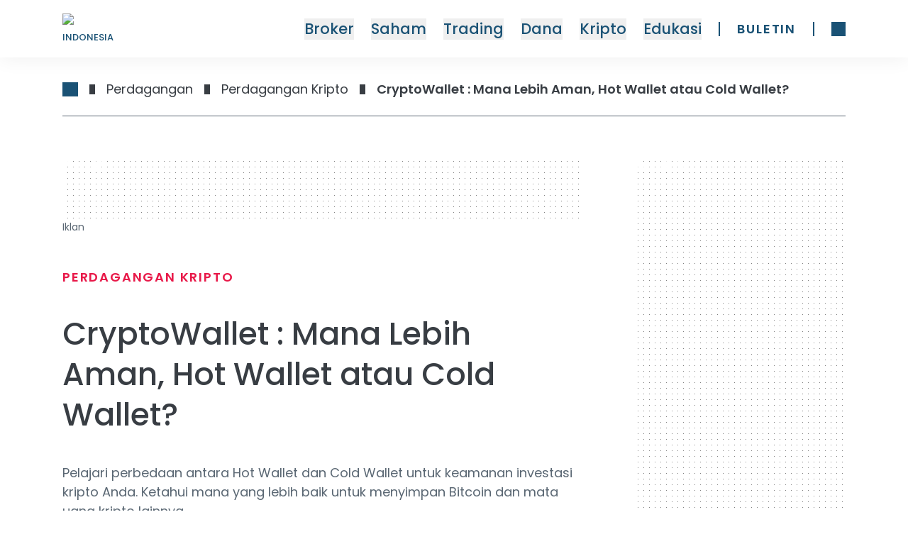

--- FILE ---
content_type: text/html; charset=utf-8
request_url: https://rankia.id/dompet-kripto-hot-wallet-vs-cold-wallet/
body_size: 33158
content:
<!DOCTYPE html><html lang="id-ID"><head><meta charSet="utf-8"/><link rel="dns-prefetch" href="https://rankia.id"/><link rel="preconnect" href="https://www.googletagmanager.com"/><link rel="preconnect" href="https://securepubads.g.doubleclick.net"/><link rel="preconnect" href="https://sdk.privacy-center.org"/><link rel="dns-prefetch" href="https://cdn.cookielaw.org"/><link rel="preload" href="/fonts/Poppins-Regular.woff2" as="font" type="font/woff2" crossorigin="anonymous"/><link rel="preload" href="/fonts/Poppins-Bold.woff2" as="font" type="font/woff2" crossorigin="anonymous"/><link rel="preload" href="/fonts/Poppins-Medium.woff2" as="font" type="font/woff2" crossorigin="anonymous"/><link rel="preload" href="/fonts/PlayfairDisplay-Italic.woff2" as="font" type="font/woff2" crossorigin="anonymous"/><title>CryptoWallet : Mana Lebih Aman, Hot Wallet atau Cold Wallet?  2025 - Rankia: Komunitas Keuangan</title><meta name="description" content="Bingung pilih dompet kripto? Hot atau Cold Wallet? Pelajari kelebihan &amp; kekurangannya untuk keamanan aset digital Anda!"/><link rel="canonical" href="https://rankia.id/dompet-kripto-hot-wallet-vs-cold-wallet/"/><meta property="og:locale" content="id_ID"/><meta property="og:type" content="article"/><meta property="og:title" content="CryptoWallet : Mana Lebih Aman, Hot Wallet atau Cold Wallet?  2025 - Rankia: Komunitas Keuangan"/><meta property="og:description" content="Bingung pilih dompet kripto? Hot atau Cold Wallet? Pelajari kelebihan &amp; kekurangannya untuk keamanan aset digital Anda!"/><meta property="og:url" content="https://rankia.id/dompet-kripto-hot-wallet-vs-cold-wallet/"/><meta property="og:site_name" content="Rankia: Komunitas Keuangan"/><meta property="article:publisher" content="https://www.facebook.com/RankiaItalia"/><meta property="article:published_time" content="2024-03-12T13:50:18+00:00"/><meta property="article:modified_time" content="2025-03-26T03:34:49+00:00"/><meta property="og:image" content="https://rankia.id/app/uploads/2024/01/apa-itu-dompet-kripto-hot-wallet-vs-cold-wallet.jpg"/><meta property="og:image:width" content="550"/><meta property="og:image:height" content="330"/><meta property="og:image:type" content="image/jpeg"/><meta name="author" content="Benedicta Alvinta"/><meta name="twitter:card" content="summary_large_image"/><meta name="twitter:creator" content="@RankiaItalia"/><meta name="twitter:site" content="@RankiaItalia"/><meta name="twitter:label1" content="Ditulis oleh"/><meta name="twitter:data1" content="Benedicta Alvinta"/><meta name="twitter:label2" content="Estimasi waktu membaca"/><meta name="twitter:data2" content="7 menit"/><script type="application/ld+json" class="yoast-schema-graph">{"@context":"https://schema.org","@graph":[{"@type":"Article","@id":"https://rankia.id/dompet-kripto-hot-wallet-vs-cold-wallet/#article","isPartOf":{"@id":"https://rankia.id/dompet-kripto-hot-wallet-vs-cold-wallet/"},"author":{"name":"Benedicta Alvinta","@id":"https://rankia.id/#/schema/person/7ef0e6e50a887e9ec4d5f3d47eca4e7c"},"headline":"CryptoWallet : Mana Lebih Aman, Hot Wallet atau Cold Wallet? ","datePublished":"2024-03-12T13:50:18+00:00","dateModified":"2025-03-26T03:34:49+00:00","mainEntityOfPage":{"@id":"https://rankia.id/dompet-kripto-hot-wallet-vs-cold-wallet/"},"wordCount":1243,"publisher":{"@id":"https://rankia.id/#organization"},"image":{"@id":"https://rankia.id/dompet-kripto-hot-wallet-vs-cold-wallet/#primaryimage"},"thumbnailUrl":"https://rankia.id/app/uploads/2024/01/apa-itu-dompet-kripto-hot-wallet-vs-cold-wallet.jpg","articleSection":["Perdagangan","Perdagangan Kripto"],"inLanguage":"id"},{"@type":["WebPage","FAQPage"],"@id":"https://rankia.id/dompet-kripto-hot-wallet-vs-cold-wallet/","url":"https://rankia.id/dompet-kripto-hot-wallet-vs-cold-wallet/","name":"CryptoWallet : Mana Lebih Aman, Hot Wallet atau Cold Wallet?  2025 - Rankia: Komunitas Keuangan","isPartOf":{"@id":"https://rankia.id/#website"},"primaryImageOfPage":{"@id":"https://rankia.id/dompet-kripto-hot-wallet-vs-cold-wallet/#primaryimage"},"image":{"@id":"https://rankia.id/dompet-kripto-hot-wallet-vs-cold-wallet/#primaryimage"},"thumbnailUrl":"https://rankia.id/app/uploads/2024/01/apa-itu-dompet-kripto-hot-wallet-vs-cold-wallet.jpg","datePublished":"2024-03-12T13:50:18+00:00","dateModified":"2025-03-26T03:34:49+00:00","description":"Bingung pilih dompet kripto? Hot atau Cold Wallet? Pelajari kelebihan & kekurangannya untuk keamanan aset digital Anda!","breadcrumb":{"@id":"https://rankia.id/dompet-kripto-hot-wallet-vs-cold-wallet/#breadcrumb"},"mainEntity":[{"@id":"https://rankia.id/dompet-kripto-hot-wallet-vs-cold-wallet/#faq-question-1709735909443"},{"@id":"https://rankia.id/dompet-kripto-hot-wallet-vs-cold-wallet/#faq-question-1709736254783"},{"@id":"https://rankia.id/dompet-kripto-hot-wallet-vs-cold-wallet/#faq-question-1709736394588"}],"inLanguage":"id","potentialAction":[{"@type":"ReadAction","target":["https://rankia.id/dompet-kripto-hot-wallet-vs-cold-wallet/"]}]},{"@type":"ImageObject","inLanguage":"id","@id":"https://rankia.id/dompet-kripto-hot-wallet-vs-cold-wallet/#primaryimage","url":"https://rankia.id/app/uploads/2024/01/apa-itu-dompet-kripto-hot-wallet-vs-cold-wallet.jpg","contentUrl":"https://rankia.id/app/uploads/2024/01/apa-itu-dompet-kripto-hot-wallet-vs-cold-wallet.jpg","width":550,"height":330,"caption":"xrp"},{"@type":"BreadcrumbList","@id":"https://rankia.id/dompet-kripto-hot-wallet-vs-cold-wallet/#breadcrumb","itemListElement":[{"@type":"ListItem","position":1,"name":" ","item":"https://rankia.id/"},{"@type":"ListItem","position":2,"name":"Perdagangan","item":"https://rankia.id/perdagangan/"},{"@type":"ListItem","position":3,"name":"Perdagangan Kripto","item":"https://rankia.id/perdagangan/kripto/"},{"@type":"ListItem","position":4,"name":"CryptoWallet : Mana Lebih Aman, Hot Wallet atau Cold Wallet? "}]},{"@type":"WebSite","@id":"https://rankia.id/#website","url":"https://rankia.id/","name":"Rankia: Komunitas Keuangan","description":"","publisher":{"@id":"https://rankia.id/#organization"},"potentialAction":[{"@type":"SearchAction","target":{"@type":"EntryPoint","urlTemplate":"https://rankia.id/?s={search_term_string}"},"query-input":{"@type":"PropertyValueSpecification","valueRequired":true,"valueName":"search_term_string"}}],"inLanguage":"id"},{"@type":"Organization","@id":"https://rankia.id/#organization","name":"Rankia: Komunitas Keuangan","url":"https://rankia.id/","logo":{"@type":"ImageObject","inLanguage":"id","@id":"https://rankia.id/#/schema/logo/image/","url":"https://rankia.id/app/uploads/2021/06/rankialogo-1.png","contentUrl":"https://rankia.id/app/uploads/2021/06/rankialogo-1.png","width":292,"height":71,"caption":"Rankia: Komunitas Keuangan"},"image":{"@id":"https://rankia.id/#/schema/logo/image/"},"sameAs":["https://www.facebook.com/RankiaItalia","https://x.com/RankiaItalia"]},{"@type":"Person","@id":"https://rankia.id/#/schema/person/7ef0e6e50a887e9ec4d5f3d47eca4e7c","name":"Benedicta Alvinta","image":{"@type":"ImageObject","inLanguage":"id","@id":"https://rankia.id/#/schema/person/image/","url":"https://rankia.id/app/uploads/2024/02/unnamed-3-150x150.jpg","contentUrl":"https://rankia.id/app/uploads/2024/02/unnamed-3-150x150.jpg","caption":"Benedicta Alvinta"},"description":"Merupakan lulusan S1 Fakultas Ilmu Sosial dan Ilmu Politik di salah satu perguruan tinggi swasta ternama di Indonesia. Benedicta mengambil konsentrasi studi di bidang jurnalistik. Kemudian Benedicta melanjutkan ketertarikannya pada jurnalistik sebagai penulis politik, ekonomi, investasi dan gaya hidup sejak 2017.","url":"https://rankia.id/penulis/benedicta/"},{"@type":"Question","@id":"https://rankia.id/dompet-kripto-hot-wallet-vs-cold-wallet/#faq-question-1709735909443","position":1,"url":"https://rankia.id/dompet-kripto-hot-wallet-vs-cold-wallet/#faq-question-1709735909443","name":"Apa dompet yang paling aman untuk Bitcoin yang dapat diakses di Indonesia?","answerCount":1,"acceptedAnswer":{"@type":"Answer","text":"Cold Wallet terbaik yang bisa diakses di Indonesia adalah Ledger Nano X, Trezor Model T, dan Keepkey. Sedangkan untuk Hot Wallet terbaik adalah Metamask, Trust Wallet, Safepal Wallet.","inLanguage":"id"},"inLanguage":"id"},{"@type":"Question","@id":"https://rankia.id/dompet-kripto-hot-wallet-vs-cold-wallet/#faq-question-1709736254783","position":2,"url":"https://rankia.id/dompet-kripto-hot-wallet-vs-cold-wallet/#faq-question-1709736254783","name":"Berapa harga Cold Wallet di Indonesia?","answerCount":1,"acceptedAnswer":{"@type":"Answer","text":"Harga Cold Wallet yang dijual sangatlah bervariasi, tergantung pada model yang Anda pilih. Namun harga dari Cold Wallet tersebut berkisar antara Rp 700.000 sampai dengan Rp 3 juta.","inLanguage":"id"},"inLanguage":"id"},{"@type":"Question","@id":"https://rankia.id/dompet-kripto-hot-wallet-vs-cold-wallet/#faq-question-1709736394588","position":3,"url":"https://rankia.id/dompet-kripto-hot-wallet-vs-cold-wallet/#faq-question-1709736394588","name":"Apakah dompet Kripto hanya dapat menyimpan Bitcoin, atau bisakah dompet tersebut menyimpan mata uang kripto lainnya?","answerCount":1,"acceptedAnswer":{"@type":"Answer","text":"Dompet kripto tidak hanya digunakan untuk menyimpan Bitcoin saja. Sebagian besar dompet Kripto dirancang untuk mendukung penyimpanan berbagai mata uang Kripto dan token. Dompet Kripto yang populer seperti Ledger menawarkan kemampuan untuk menyimpan berbagai mata uang kripto.","inLanguage":"id"},"inLanguage":"id"}]}</script><meta name="publisher" content="rankia.id"/><meta name="robots" content="index, follow, max-image-preview:large, max-snippet:-1"/><meta name="viewport" content="width=device-width, initial-scale=1"/><link rel="preload" as="image" imageSrcSet="/_next/image/?url=https%3A%2F%2Frankia.id%2Fapp%2Fuploads%2F2024%2F01%2Fapa-itu-dompet-kripto-hot-wallet-vs-cold-wallet.jpg&amp;w=768&amp;q=85 1x, /_next/image/?url=https%3A%2F%2Frankia.id%2Fapp%2Fuploads%2F2024%2F01%2Fapa-itu-dompet-kripto-hot-wallet-vs-cold-wallet.jpg&amp;w=1440&amp;q=85 2x" fetchpriority="high"/><meta name="next-head-count" content="39"/><link rel="icon" type="image/png" href="/favicon.png"/><link rel="shortcut icon" type="image/png" href="/favicon.png"/><link rel="preload" href="/_next/static/css/cf306a52af6b3a62.css" as="style"/><link rel="stylesheet" href="/_next/static/css/cf306a52af6b3a62.css" data-n-g=""/><link rel="preload" href="/_next/static/css/9138dd17a28563ac.css" as="style"/><link rel="stylesheet" href="/_next/static/css/9138dd17a28563ac.css" data-n-p=""/><link rel="preload" href="/_next/static/css/7b7f9dd2f839f678.css" as="style"/><link rel="stylesheet" href="/_next/static/css/7b7f9dd2f839f678.css" data-n-p=""/><link rel="preload" href="/_next/static/css/a6132b7447b296a9.css" as="style"/><link rel="stylesheet" href="/_next/static/css/a6132b7447b296a9.css"/><link rel="preload" href="/_next/static/css/935ff2a920f9336b.css" as="style"/><link rel="stylesheet" href="/_next/static/css/935ff2a920f9336b.css"/><link rel="preload" href="/_next/static/css/94c3bfdbb23e11de.css" as="style"/><link rel="stylesheet" href="/_next/static/css/94c3bfdbb23e11de.css"/><link rel="preload" href="/_next/static/css/d63b23249ae7009c.css" as="style"/><link rel="stylesheet" href="/_next/static/css/d63b23249ae7009c.css"/><noscript data-n-css=""></noscript><script defer="" nomodule="" src="/_next/static/chunks/polyfills-42372ed130431b0a.js"></script><script defer="" src="/_next/static/chunks/commons-a3dad144.b27c5db369402793.js"></script><script defer="" src="/_next/static/chunks/commons-f88dba18.88d8994db1114521.js"></script><script defer="" src="/_next/static/chunks/commons-7fe5891a.1b0e58eb763adb19.js"></script><script defer="" src="/_next/static/chunks/commons-c0d76f48.66a1193a102097a0.js"></script><script defer="" src="/_next/static/chunks/commons-ad6a2f20.b6c9f2358e9b546f.js"></script><script defer="" src="/_next/static/chunks/commons-1a29245f.38da26c97cf55c70.js"></script><script defer="" src="/_next/static/chunks/commons-6185be05.0cae891f938b1834.js"></script><script defer="" src="/_next/static/chunks/commons-c3fbe29b.fbf72ef30b0b8286.js"></script><script defer="" src="/_next/static/chunks/commons-2285aa12.9200eb8ac33c3472.js"></script><script defer="" src="/_next/static/chunks/commons-89d5c698.daded69adb0bbf9d.js"></script><script defer="" src="/_next/static/chunks/commons-9dcf9039.6911de32764e353a.js"></script><script defer="" src="/_next/static/chunks/commons-29f13ec6.74a9a320f03a75c3.js"></script><script defer="" src="/_next/static/chunks/commons-dae6c06c.82e2f119a2c0f9e2.js"></script><script defer="" src="/_next/static/chunks/commons-11beed27.1fd81d5bfa761c96.js"></script><script defer="" src="/_next/static/chunks/commons-1df5cac5.700c273a08fd55d2.js"></script><script defer="" src="/_next/static/chunks/commons-bfd05009.6074b20201ffb1b3.js"></script><script defer="" src="/_next/static/chunks/commons-e9e18ac4.c5ef54678691dba2.js"></script><script defer="" src="/_next/static/chunks/commons-5fd1d9e2.0cfb777128e7190b.js"></script><script defer="" src="/_next/static/chunks/commons-207d77d7.4e61bb08b16142a6.js"></script><script defer="" src="/_next/static/chunks/commons-164ccfd2.717fedb19f8c99a4.js"></script><script defer="" src="/_next/static/chunks/commons-8cbd2506.93c277d3f3683ddb.js"></script><script defer="" src="/_next/static/chunks/commons-377fed06.44a1567a418fde00.js"></script><script defer="" src="/_next/static/chunks/commons-a4833343.e6f77db1a05aa861.js"></script><script defer="" src="/_next/static/chunks/41.92e11db1afaeecc4.js"></script><script src="/_next/static/chunks/webpack-ba7bf068cc12bece.js" defer=""></script><script src="/_next/static/chunks/npm.next-27fcbc0d-2778987b9fbc5e54.js" defer=""></script><script src="/_next/static/chunks/npm.next-0fbe0e3f-c7a7411da805e1e4.js" defer=""></script><script src="/_next/static/chunks/npm.next-2898f16f-f37d554fbb30c27c.js" defer=""></script><script src="/_next/static/chunks/npm.react-dom-621563a02ab7c673.js" defer=""></script><script src="/_next/static/chunks/main-55e95e0f8cddb807.js" defer=""></script><script src="/_next/static/chunks/npm.sentry-070f27cc-9388e5e78b98c279.js" defer=""></script><script src="/_next/static/chunks/npm.sentry-05308901-fcbaf3af8cc88afe.js" defer=""></script><script src="/_next/static/chunks/npm.sentry-0c3f7e25-9e9bf0d8976504fd.js" defer=""></script><script src="/_next/static/chunks/npm.sentry-8e62cb13-2d1c63b82bcefffd.js" defer=""></script><script src="/_next/static/chunks/npm.sentry-4afe2aea-ee86c1a6691e34e4.js" defer=""></script><script src="/_next/static/chunks/npm.sentry-e9bb27a0-4adfbf76973455bd.js" defer=""></script><script src="/_next/static/chunks/npm.sentry-32ff26c5-14c55617641b5f20.js" defer=""></script><script src="/_next/static/chunks/npm.sentry-035ffc79-89b26e8bf6ce0a25.js" defer=""></script><script src="/_next/static/chunks/npm.sentry-42400244-80fc78a664dcc9a4.js" defer=""></script><script src="/_next/static/chunks/npm.sentry-947352ac-bf87e942b47a9161.js" defer=""></script><script src="/_next/static/chunks/npm.sentry-internal-8de3d422-70d2d7a3b834ffa5.js" defer=""></script><script src="/_next/static/chunks/npm.sentry-internal-bc4083c3-b96133cea3c82a43.js" defer=""></script><script src="/_next/static/chunks/npm.sentry-internal-a3bc572f-62f7a14d61832754.js" defer=""></script><script src="/_next/static/chunks/npm.upstash-21468bbbb6b0c570.js" defer=""></script><script src="/_next/static/chunks/npm.buffer-d7c4ffc707ba68f9.js" defer=""></script><script src="/_next/static/chunks/pages/_app-f3956634-47996fbd3c730a81.js" defer=""></script><script src="/_next/static/chunks/pages/_app-b5961e9b-49bbbdfd80844933.js" defer=""></script><script src="/_next/static/chunks/npm.instantsearch.js-bc061633e84dabc0.js" defer=""></script><script src="/_next/static/chunks/npm.react-instantsearch-core-da0d34872e5dde90.js" defer=""></script><script src="/_next/static/chunks/npm.algoliasearch-helper-36c3126db43d4291.js" defer=""></script><script src="/_next/static/chunks/npm.algolia-5af8c597-b7eda5dd97daa254.js" defer=""></script><script src="/_next/static/chunks/npm.algolia-ca068087-18c53294b25e7c8c.js" defer=""></script><script src="/_next/static/chunks/npm.algolia-7d5e9ee9-2aa92e3424ef718b.js" defer=""></script><script src="/_next/static/chunks/npm.react-property-744344ee85af186f.js" defer=""></script><script src="/_next/static/chunks/npm.domhandler-f0577d2a9d224607.js" defer=""></script><script src="/_next/static/chunks/5237-27dc387ddf61eebe.js" defer=""></script><script src="/_next/static/chunks/pages/%5B%5B...slug%5D%5D-f3956634-6a0b1f186bd42e27.js" defer=""></script><script src="/_next/static/chunks/pages/%5B%5B...slug%5D%5D-a3dad144-b67b83e00f4aabc1.js" defer=""></script><script src="/_next/static/chunks/pages/%5B%5B...slug%5D%5D-f88dba18-830aebc4942ca464.js" defer=""></script><script src="/_next/static/chunks/pages/%5B%5B...slug%5D%5D-f5ee3ce1-68777063419bac54.js" defer=""></script><script src="/_next/static/84baeb210f53/_buildManifest.js" defer=""></script><script src="/_next/static/84baeb210f53/_ssgManifest.js" defer=""></script></head><body><div id="__next"><div class="relative"><noscript><iframe src="https://www.googletagmanager.com/ns.html?id=GTM-KMTMQ6WV" height="0" width="0" style="display:none;visibility:hidden"></iframe></noscript><div class="Header_headerContainer__TYmcC boxed-content" data-area="header"><div class="Header_listsContainer__I6Acl basic-x-padding"><button class="cursor-pointer lg:hidden" aria-label="open menu"><span class="iconMasked text-primary " style="--icon-url:url(https://rankia.id/assets/icon-menu-burger.svg);--size:20px"></span></button><a class="Header_imageLink__0ESiA" data-touchpoint="logo" href="https://rankia.id/"><img alt="logo Rankia" fetchpriority="high" loading="eager" width="91" height="24" decoding="async" data-nimg="1" class="min-w-[91px] xl:min-w-[120px]" style="color:transparent" src="/assets/logo-rankia.svg"/><span class="Header_logoText__ChUVO">Indonesia</span></a><button class="cursor-pointer ml-md text-primary hover:text-accent transition-colors lg:hidden" aria-label="Abrir búsqueda"><span class="iconMasked text-primary " style="--icon-url:url(https://rankia.id/assets/icon-search.svg);--size:20px"></span></button><nav class="MenuBaseList_menuBaseContainer__rCqaW" data-touchpoint="menu"><button class="MenuBaseList_itemMenuBase__MXom_ text-primary">Broker</button><button class="MenuBaseList_itemMenuBase__MXom_ text-primary">Saham</button><button class="MenuBaseList_itemMenuBase__MXom_ text-primary">Trading</button><button class="MenuBaseList_itemMenuBase__MXom_ text-primary">Dana</button><button class="MenuBaseList_itemMenuBase__MXom_ text-primary">Kripto</button><button class="MenuBaseList_itemMenuBase__MXom_ text-primary">Edukasi</button><div class="MenuBaseList_separator__2ULNx"></div><a class="MenuBaseList_itemNewsletter__L8f_2" href="https://rankia.id/newsletter/">Buletin</a><div class="MenuBaseList_separator__2ULNx"></div><button class="cursor-pointer ml-md text-primary hover:text-accent transition-colors" aria-label="Abrir búsqueda"><span class="iconMasked text-primary hover:text-accent " style="--icon-url:url(https://rankia.id/assets/icon-search.svg);--size:20px"></span></button></nav></div></div><nav class="FullMenuStructure_fullMenuContainer__rZbEC"><ul class="FullMenuStructure_mainMenu__3Ebcv"><li class="FullMenuStructure_menuItem__8XPY6"><span class="FullMenuStructure_menuText___68vm">Broker</span><ul class="FullMenuStructure_submenu__Xn63Q"><li class="FullMenuStructure_menuItem__8XPY6"><span class="FullMenuStructure_menuText___68vm">Broker Terbaik</span><ul class="FullMenuStructure_submenu__Xn63Q"><li class="FullMenuStructure_menuItem__8XPY6"><a class="FullMenuStructure_menuLink__HABVy" href="https://rankia.id/broker-saham-luar-negeri-terbaik/">Broker Saham Internasional Terbaik</a></li><li class="FullMenuStructure_menuItem__8XPY6"><a class="FullMenuStructure_menuLink__HABVy" href="https://rankia.id/broker-forex-terbaik-indonesia/">Broker Forex Terbaik</a></li><li class="FullMenuStructure_menuItem__8XPY6"><a class="FullMenuStructure_menuLink__HABVy" href="https://rankia.id/10-sekuritas-terbaik/">Sekuritas Terbaik</a></li><li class="FullMenuStructure_menuItem__8XPY6"><a class="FullMenuStructure_menuLink__HABVy" href="https://rankia.id/broker-saham-luar-negeri-terbaik/">Broker beli saham luar negeri terbaik</a></li><li class="FullMenuStructure_menuItem__8XPY6"><a class="FullMenuStructure_menuLink__HABVy" href="https://rankia.id/broker-saham-terbaik-indonesia/">Broker Terbaik Saham Indonesia</a></li></ul></li><li class="FullMenuStructure_menuItem__8XPY6"><span class="FullMenuStructure_menuText___68vm">Broker vs Broker</span><ul class="FullMenuStructure_submenu__Xn63Q"><li class="FullMenuStructure_menuItem__8XPY6"><a class="FullMenuStructure_menuLink__HABVy" href="https://rankia.id/ipot-vs-stockbit/">Ipot vs Stockbit</a></li><li class="FullMenuStructure_menuItem__8XPY6"><a class="FullMenuStructure_menuLink__HABVy" href="https://rankia.id/pluang-vs-bibit/">Pluang vs Bibit</a></li><li class="FullMenuStructure_menuItem__8XPY6"><a class="FullMenuStructure_menuLink__HABVy" href="https://rankia.id/stockbit-vs-ajaib/">Stockbit vs Ajaib</a></li><li class="FullMenuStructure_menuItem__8XPY6"><a class="FullMenuStructure_menuLink__HABVy" href="https://rankia.id/gotrade-vs-pluang/">Gotrade vs Pluang</a></li><li class="FullMenuStructure_menuItem__8XPY6"><a class="FullMenuStructure_menuLink__HABVy" href="https://rankia.id/review-nanovest-vs-gotrade/">Nanovest vs Gotrade</a></li><li class="FullMenuStructure_menuItem__8XPY6"><a class="FullMenuStructure_menuLink__HABVy" href="https://rankia.id/nanovest-vs-pluang/">Nanovest vs Pluang</a></li><li class="FullMenuStructure_menuItem__8XPY6"><a class="FullMenuStructure_menuLink__HABVy" href="https://rankia.id/nanovest-vs-pluang/">Nanovest vs Pluang</a></li><li class="FullMenuStructure_menuItem__8XPY6"><a class="FullMenuStructure_menuLink__HABVy" href="https://rankia.id/stockbit-vs-bibit/">Stockbit vs Bibit</a></li><li class="FullMenuStructure_menuItem__8XPY6"><a class="FullMenuStructure_menuLink__HABVy" href="https://rankia.id/bibit-vs-ajaib/">Bibit vs Ajaib</a></li></ul></li><li class="FullMenuStructure_menuItem__8XPY6"><span class="FullMenuStructure_menuText___68vm">Review</span><ul class="FullMenuStructure_submenu__Xn63Q"><li class="FullMenuStructure_menuItem__8XPY6"><a class="FullMenuStructure_menuLink__HABVy" href="https://rankia.id/review-ajaib/">Review Ajaib</a></li><li class="FullMenuStructure_menuItem__8XPY6"><a class="FullMenuStructure_menuLink__HABVy" href="https://rankia.id/review-ipot-indo-premier-sekuritas/">Review IPOT</a></li><li class="FullMenuStructure_menuItem__8XPY6"><a class="FullMenuStructure_menuLink__HABVy" href="https://rankia.id/review-mifx/">Review MIFX Broker</a></li><li class="FullMenuStructure_menuItem__8XPY6"><a class="FullMenuStructure_menuLink__HABVy" href="https://rankia.id/review-gotrade-indonesia/">Review Gotrade Indonesia</a></li><li class="FullMenuStructure_menuItem__8XPY6"><a class="FullMenuStructure_menuLink__HABVy" href="https://rankia.id/review-valbury-futures/">Review Valbury Futures</a></li><li class="FullMenuStructure_menuItem__8XPY6"><a class="FullMenuStructure_menuLink__HABVy" href="https://rankia.id/review-exness-indonesia/">Review Exness</a></li><li class="FullMenuStructure_menuItem__8XPY6"><a class="FullMenuStructure_menuLink__HABVy" href="https://rankia.id/review-pluang/">Review Pluang</a></li><li class="FullMenuStructure_menuItem__8XPY6"><a class="FullMenuStructure_menuLink__HABVy" href="https://rankia.id/review-stockbit/">Review Stockbit</a></li><li class="FullMenuStructure_menuItem__8XPY6"><a class="FullMenuStructure_menuLink__HABVy" href="https://rankia.id/review-nanovest/">Review Nanovest</a></li></ul></li><li class="FullMenuStructure_menuItem__8XPY6"><a class="FullMenuStructure_menuLink__HABVy" href="https://rankia.id/pembanding/pialang/">Perbandingan Broker</a></li></ul></li><li class="FullMenuStructure_menuItem__8XPY6"><span class="FullMenuStructure_menuText___68vm">Saham</span><ul class="FullMenuStructure_submenu__Xn63Q"><li class="FullMenuStructure_menuItem__8XPY6"><span class="FullMenuStructure_menuText___68vm">Saham Terbaik</span><ul class="FullMenuStructure_submenu__Xn63Q"><li class="FullMenuStructure_menuItem__8XPY6"><a class="FullMenuStructure_menuLink__HABVy" href="https://rankia.id/saham-terbaik-di-indonesia/">Saham Terbaik</a></li><li class="FullMenuStructure_menuItem__8XPY6"><a class="FullMenuStructure_menuLink__HABVy" href="https://rankia.id/beli-saham-bri/">Bank Rakyat (BBRI) Analisa</a></li><li class="FullMenuStructure_menuItem__8XPY6"><a class="FullMenuStructure_menuLink__HABVy" href="https://rankia.id/beli-saham-goto-gojek-tokopedia/">Saham GOTO Analisa</a></li><li class="FullMenuStructure_menuItem__8XPY6"><a class="FullMenuStructure_menuLink__HABVy" href="https://rankia.id/beli-saham-ptba-bukit-asam-tbk-pt-analisis/">Bukit Asam Tbk (PTBA) Analisa</a></li><li class="FullMenuStructure_menuItem__8XPY6"><a class="FullMenuStructure_menuLink__HABVy" href="https://rankia.id/beli-saham-bank-central-asia-bbca/">Bank Central Asia (BBCA) Analisa</a></li><li class="FullMenuStructure_menuItem__8XPY6"><a class="FullMenuStructure_menuLink__HABVy" href="https://rankia.id/prospek-saham-bbni/">Bank Negara Indonesia (BBNI) Analisa</a></li></ul></li><li class="FullMenuStructure_menuItem__8XPY6"><span class="FullMenuStructure_menuText___68vm">Indeks Saham</span><ul class="FullMenuStructure_submenu__Xn63Q"><li class="FullMenuStructure_menuItem__8XPY6"><a class="FullMenuStructure_menuLink__HABVy" href="https://rankia.id/ihsg-indeks-harga-saham-gabungan/">Indeks Harga Saham Gabungan IHGS</a></li><li class="FullMenuStructure_menuItem__8XPY6"><a class="FullMenuStructure_menuLink__HABVy" href="https://rankia.id/investasi-idx30-lq45/">Cara Investasi di IDX30 &amp; LQ45</a></li><li class="FullMenuStructure_menuItem__8XPY6"><a class="FullMenuStructure_menuLink__HABVy" href="https://rankia.id/investasi-euro-stoxx-50/">Cara Investasi di Euro Stoxx 50</a></li><li class="FullMenuStructure_menuItem__8XPY6"><a class="FullMenuStructure_menuLink__HABVy" href="https://rankia.id/investasi-di-nasdaq/">Cara Investasi di Nasdaq</a></li><li class="FullMenuStructure_menuItem__8XPY6"><a class="FullMenuStructure_menuLink__HABVy" href="https://rankia.id/indeks-russell-2000/">Cara Investasi di Russell 2000</a></li><li class="FullMenuStructure_menuItem__8XPY6"><a class="FullMenuStructure_menuLink__HABVy" href="https://rankia.id/beli-sp-500/">Cara Investasi di S&amp;P500</a></li><li class="FullMenuStructure_menuItem__8XPY6"><a class="FullMenuStructure_menuLink__HABVy" href="https://rankia.id/indeks-msci/">Cara Investasi di MSCI</a></li></ul></li><li class="FullMenuStructure_menuItem__8XPY6"><span class="FullMenuStructure_menuText___68vm">Analisis Fundamental</span><ul class="FullMenuStructure_submenu__Xn63Q"><li class="FullMenuStructure_menuItem__8XPY6"><a class="FullMenuStructure_menuLink__HABVy" href="https://rankia.id/analisis-fundamental-rasio-keuangan/">Rasio Keuangan</a></li><li class="FullMenuStructure_menuItem__8XPY6"><a class="FullMenuStructure_menuLink__HABVy" href="https://rankia.id/menilai-perusahaan/">Penilaian Saham</a></li></ul></li><li class="FullMenuStructure_menuItem__8XPY6"><span class="FullMenuStructure_menuText___68vm">Dividen</span><ul class="FullMenuStructure_submenu__Xn63Q"><li class="FullMenuStructure_menuItem__8XPY6"><a class="FullMenuStructure_menuLink__HABVy" href="https://rankia.id/dividen-jenis-syarat-pembagian/">Cara Investasi di Dividen</a></li><li class="FullMenuStructure_menuItem__8XPY6"><a class="FullMenuStructure_menuLink__HABVy" href="https://rankia.id/raja-dividen/">Dividen Kings</a></li></ul></li><li class="FullMenuStructure_menuItem__8XPY6"><a class="FullMenuStructure_menuLink__HABVy" href="https://rankia.id/kalkulator-bunga-majemuk/">Kalkulator Bunga Majemuk</a></li></ul></li><li class="FullMenuStructure_menuItem__8XPY6"><span class="FullMenuStructure_menuText___68vm">Trading</span><ul class="FullMenuStructure_submenu__Xn63Q"><li class="FullMenuStructure_menuItem__8XPY6"><span class="FullMenuStructure_menuText___68vm">Panduan Trading</span><ul class="FullMenuStructure_submenu__Xn63Q"><li class="FullMenuStructure_menuItem__8XPY6"><a class="FullMenuStructure_menuLink__HABVy" href="https://rankia.id/trading-cfd-untuk-pemula-memahami-contract-for-difference/">Trading dengan CFD</a></li><li class="FullMenuStructure_menuItem__8XPY6"><a class="FullMenuStructure_menuLink__HABVy" href="https://rankia.id/auto-trading-indonesia/">Automatic Trading</a></li></ul></li><li class="FullMenuStructure_menuItem__8XPY6"><span class="FullMenuStructure_menuText___68vm">Platform Trading</span><ul class="FullMenuStructure_submenu__Xn63Q"><li class="FullMenuStructure_menuItem__8XPY6"><a class="FullMenuStructure_menuLink__HABVy" href="https://rankia.id/platform-trading-terbaik/">Platform Trading Terbaik</a></li><li class="FullMenuStructure_menuItem__8XPY6"><a class="FullMenuStructure_menuLink__HABVy" href="https://rankia.id/analisis-prorealtime/">Analisis ProRealTime</a></li><li class="FullMenuStructure_menuItem__8XPY6"><a class="FullMenuStructure_menuLink__HABVy" href="https://rankia.id/review-metatrader-4/">Analisis MetaTrader 4</a></li></ul></li><li class="FullMenuStructure_menuItem__8XPY6"><span class="FullMenuStructure_menuText___68vm">Analisis Teknikal</span><ul class="FullMenuStructure_submenu__Xn63Q"><li class="FullMenuStructure_menuItem__8XPY6"><span class="FullMenuStructure_menuText___68vm">Indikator Trading Teknis</span></li><li class="FullMenuStructure_menuItem__8XPY6"><a class="FullMenuStructure_menuLink__HABVy" href="https://rankia.id/elliott-wave/">Gelombang Elliott</a></li><li class="FullMenuStructure_menuItem__8XPY6"><a class="FullMenuStructure_menuLink__HABVy" href="https://rankia.id/dow-teori/">Dow Theory</a></li></ul></li></ul></li><li class="FullMenuStructure_menuItem__8XPY6"><span class="FullMenuStructure_menuText___68vm">Dana</span><ul class="FullMenuStructure_submenu__Xn63Q"><li class="FullMenuStructure_menuItem__8XPY6"><span class="FullMenuStructure_menuText___68vm">ETF</span><ul class="FullMenuStructure_submenu__Xn63Q"><li class="FullMenuStructure_menuItem__8XPY6"><a class="FullMenuStructure_menuLink__HABVy" href="https://rankia.id/apa-itu-exchange-traded-funds-etf/">Apa Itu ETF</a></li><li class="FullMenuStructure_menuItem__8XPY6"><a class="FullMenuStructure_menuLink__HABVy" href="https://rankia.id/reksa-dana-indeks-vs-etf/">Reksa Dana Indeks vs ETF</a></li><li class="FullMenuStructure_menuItem__8XPY6"><a class="FullMenuStructure_menuLink__HABVy" href="https://rankia.id/etf-terbaik-berinvestasi-indonesia/">ETF Terbaik</a></li></ul></li><li class="FullMenuStructure_menuItem__8XPY6"><span class="FullMenuStructure_menuText___68vm">Reksa Dana</span><ul class="FullMenuStructure_submenu__Xn63Q"><li class="FullMenuStructure_menuItem__8XPY6"><a class="FullMenuStructure_menuLink__HABVy" href="https://rankia.id/reksa-dana/">Apa itu Reksa Dana</a></li><li class="FullMenuStructure_menuItem__8XPY6"><a class="FullMenuStructure_menuLink__HABVy" href="https://rankia.id/dire-reit-investasi-sektor-properti/">DIRE atau REIT</a></li></ul></li><li class="FullMenuStructure_menuItem__8XPY6"><span class="FullMenuStructure_menuText___68vm">Reksa Dana Terbaik</span><ul class="FullMenuStructure_submenu__Xn63Q"><li class="FullMenuStructure_menuItem__8XPY6"><a class="FullMenuStructure_menuLink__HABVy" href="https://rankia.id/dana-pensiun-terbaik/">Dana Pensiun Terbaik</a></li><li class="FullMenuStructure_menuItem__8XPY6"><a class="FullMenuStructure_menuLink__HABVy" href="https://rankia.id/reksa-dana-pendapatan-tetap-terbaik/">Reksa Dana Pendapatan Tetap Terbaik</a></li><li class="FullMenuStructure_menuItem__8XPY6"><a class="FullMenuStructure_menuLink__HABVy" href="https://rankia.id/dire-terbaik-indonesia/">DIRE Terbaik di Indonesia</a></li></ul></li></ul></li><li class="FullMenuStructure_menuItem__8XPY6"><span class="FullMenuStructure_menuText___68vm">Kripto</span><ul class="FullMenuStructure_submenu__Xn63Q"><li class="FullMenuStructure_menuItem__8XPY6"><span class="FullMenuStructure_menuText___68vm">Mata Uang Kripto</span><ul class="FullMenuStructure_submenu__Xn63Q"><li class="FullMenuStructure_menuItem__8XPY6"><a class="FullMenuStructure_menuLink__HABVy" href="https://rankia.id/koin-kripto-terbaik/">Kripto Terbaik</a></li><li class="FullMenuStructure_menuItem__8XPY6"><a class="FullMenuStructure_menuLink__HABVy" href="https://rankia.id/blockchain/">Blockchain</a></li><li class="FullMenuStructure_menuItem__8XPY6"><a class="FullMenuStructure_menuLink__HABVy" href="https://rankia.id/ethereum-apa-dan-bagaimana-cara-kerjanya/">Ethereum (ETH)</a></li><li class="FullMenuStructure_menuItem__8XPY6"><a class="FullMenuStructure_menuLink__HABVy" href="https://rankia.id/binance-coin-bnb/">Binance Coin (BNB)</a></li><li class="FullMenuStructure_menuItem__8XPY6"><a class="FullMenuStructure_menuLink__HABVy" href="https://rankia.id/stablecoin-terbaik/">Stablecoin Terbaik</a></li><li class="FullMenuStructure_menuItem__8XPY6"><a class="FullMenuStructure_menuLink__HABVy" href="https://rankia.id/mata-uang-kripto-usdt-tether/">Tether (USDT)</a></li></ul></li><li class="FullMenuStructure_menuItem__8XPY6"><span class="FullMenuStructure_menuText___68vm">Platform Kripto</span><ul class="FullMenuStructure_submenu__Xn63Q"><li class="FullMenuStructure_menuItem__8XPY6"><a class="FullMenuStructure_menuLink__HABVy" href="https://rankia.id/aplikasi-trading-kripto-terbaik/">Aplikasi Kripto Terbaik</a></li><li class="FullMenuStructure_menuItem__8XPY6"><a class="FullMenuStructure_menuLink__HABVy" href="https://rankia.id/bursa-kripto-terbaik/">Bursa Kripto Terbaik</a></li><li class="FullMenuStructure_menuItem__8XPY6"><a class="FullMenuStructure_menuLink__HABVy" href="https://rankia.id/review-tokocrypto-indonesia/">Review Tokocrypto</a></li><li class="FullMenuStructure_menuItem__8XPY6"><a class="FullMenuStructure_menuLink__HABVy" href="https://rankia.id/tokocrypto-vs-pintu/">Tokocrypto vs PINTU</a></li><li class="FullMenuStructure_menuItem__8XPY6"><a class="FullMenuStructure_menuLink__HABVy" href="https://rankia.id/review-pintu-exchange/">Review Pintu</a></li><li class="FullMenuStructure_menuItem__8XPY6"><a class="FullMenuStructure_menuLink__HABVy" href="https://rankia.id/review-indodax/">Review Indodax</a></li><li class="FullMenuStructure_menuItem__8XPY6"><a class="FullMenuStructure_menuLink__HABVy" href="https://rankia.id/upbit-indonesia/">Review Upbit</a></li><li class="FullMenuStructure_menuItem__8XPY6"><a class="FullMenuStructure_menuLink__HABVy" href="https://rankia.id/review-bybit/">Review Bybit</a></li><li class="FullMenuStructure_menuItem__8XPY6"><a class="FullMenuStructure_menuLink__HABVy" href="https://rankia.id/dompet-kripto-hot-wallet-vs-cold-wallet/">Dompet Crypto</a></li></ul></li></ul></li><li class="FullMenuStructure_menuItem__8XPY6"><span class="FullMenuStructure_menuText___68vm">Edukasi</span><ul class="FullMenuStructure_submenu__Xn63Q"><li class="FullMenuStructure_menuItem__8XPY6"><a class="FullMenuStructure_menuLink__HABVy" href="https://rankia.id/panduan/">Belajar bersama Rankia - Panduan</a></li><li class="FullMenuStructure_menuItem__8XPY6"><a class="FullMenuStructure_menuLink__HABVy" href="https://rankia.id/webinar/">Webinar</a></li></ul></li></ul></nav><div class="layout" data-area="layout"><div class="pt-md md:pt-lg min-h-screen mt-3xl md:mt-6xl"><span style="font-size:0"></span><div class=""><div class="bg-neutral0 rounded-t-radius-24 lg:rounded-t-radius-64 undefined boxed-content" style="background:bg-neutral0"><div class="basic-x-padding"><div class="lg:border-b-[0.5px] lg:border-neutral2 Breadcrumbs_breadcrumbsBlock__EoXB1 textSmall no-scrollbar"><a class="Breadcrumbs_homePageLink__raEyM" href="https://rankia.id/"><span class="iconMasked text-primary hover:text-accent " style="--icon-url:url(https://rankia.id/assets/icon-home.svg);--width:22px;--height:20px" role="img" aria-label="to home page"></span></a><span class="mx-sm min-w-xs min-h-[12px]"><span class="iconMasked w-full h-full  " style="--icon-url:url(https://rankia.id/assets/icon-arrow-plain-right.svg);--width:8px;--height:14px"></span></span><div class="flex items-center"><a href="https://rankia.id/perdagangan/"><span class="Breadcrumbs_linkItem__gaoy8 ">Perdagangan</span></a><span class="mx-sm min-w-xs min-h-[12px]"><span class="iconMasked w-full h-full  " style="--icon-url:url(https://rankia.id/assets/icon-arrow-plain-right.svg);--width:8px;--height:14px"></span></span></div><div class="flex items-center"><a href="https://rankia.id/perdagangan/kripto/"><span class="Breadcrumbs_linkItem__gaoy8 ">Perdagangan Kripto</span></a><span class="mx-sm min-w-xs min-h-[12px]"><span class="iconMasked w-full h-full  " style="--icon-url:url(https://rankia.id/assets/icon-arrow-plain-right.svg);--width:8px;--height:14px"></span></span></div><div class="flex items-center"><span class="Breadcrumbs_lastItem__aLSfd text-neutral1">CryptoWallet : Mana Lebih Aman, Hot Wallet atau Cold Wallet? </span></div></div><div class=" Article_articleContainer__gvaoC"><div class="Article_layoutControl__WohGS"><div class="hidden lg:block"><div class="hidden lg:block"><div class="hidden lg:block Banner_slot__mLwzj" style="width:728px;height:90px"><div id="gpt_div-megabanner" data-touchpoint="banner"><span class="Banner_slotSizes__9pwAl">728 x 90</span></div></div><div class="textSmall text-neutral2">Iklan</div></div></div><p class="Article_category__GFn8L">Perdagangan Kripto</p><h1 class="Article_title__EIQ6Z">CryptoWallet : Mana Lebih Aman, Hot Wallet atau Cold Wallet? </h1><div class="Article_excerpt__q77ye">Pelajari perbedaan antara Hot Wallet dan Cold Wallet untuk keamanan investasi kripto Anda. Ketahui mana yang lebih baik untuk menyimpan Bitcoin dan mata uang kripto lainnya.</div><div class="Article_titleBorder__g8_zO"></div><div class="Article_authorReviewerContainer__3AxDv"><div class="Article_authorBlock__jqZQT"><div class="Article_authorImageContainer__zI4M4"><img alt="Benedicta Alvinta" fetchpriority="high" loading="eager" width="48" height="48" decoding="async" data-nimg="1" class="Article_authorImage__tLFf2" style="color:transparent" srcSet="/_next/image/?url=https%3A%2F%2Frankia.id%2Fapp%2Fuploads%2F2024%2F02%2Funnamed-3-150x150.jpg&amp;w=64&amp;q=85 1x, /_next/image/?url=https%3A%2F%2Frankia.id%2Fapp%2Fuploads%2F2024%2F02%2Funnamed-3-150x150.jpg&amp;w=96&amp;q=85 2x" src="/_next/image/?url=https%3A%2F%2Frankia.id%2Fapp%2Fuploads%2F2024%2F02%2Funnamed-3-150x150.jpg&amp;w=96&amp;q=85"/></div><div class="Article_authorDataBlock__PWCvZ"><div class="Article_authorText__geXqa"><div class="flex items-center">Penulis:<a class="Article_authorLink__iStrS" href="https://rankia.id/penulis/benedicta/">Benedicta Alvinta</a><span class="iconMasked Article_expertBadge__N5eXJ " style="--icon-url:url(https://rankia.id/assets/icon-badge-expert-text-neutral2.svg);--size:17px"></span></div></div><p>12 MAR, 2024</p><div class="Article_reviewedDateBlock__ZHfR7">Diperbarui:<p class="Article_reviewedDate__vxIId">26 MAR, 2025</p></div></div></div></div><div class="mt-xl"><div class="Article_imageContainer__7eDD8"><img alt="xrp" fetchpriority="high" width="720" height="480" decoding="async" data-nimg="1" class="Article_featuredImage__in91o" style="color:transparent" srcSet="/_next/image/?url=https%3A%2F%2Frankia.id%2Fapp%2Fuploads%2F2024%2F01%2Fapa-itu-dompet-kripto-hot-wallet-vs-cold-wallet.jpg&amp;w=768&amp;q=85 1x, /_next/image/?url=https%3A%2F%2Frankia.id%2Fapp%2Fuploads%2F2024%2F01%2Fapa-itu-dompet-kripto-hot-wallet-vs-cold-wallet.jpg&amp;w=1440&amp;q=85 2x" src="/_next/image/?url=https%3A%2F%2Frankia.id%2Fapp%2Fuploads%2F2024%2F01%2Fapa-itu-dompet-kripto-hot-wallet-vs-cold-wallet.jpg&amp;w=1440&amp;q=85"/></div></div><div class="Article_shareBlock__BNxy0"></div><div class="mt-xl block lg:hidden"></div><button class="Article_shareButton__Su32Y" aria-label="share"><span class="iconMasked text-neutral0 " style="--icon-url:url(https://rankia.id/assets/icon-share.svg);--width:24px;--height:24px"></span></button><div class="Article_content__iYWDJ"><div data-testid="block-content" class="styles_block-content__qJyum mt-xl lg:mt-2xl"><p class="text-left styles_paragraph__wlx_e">Cypto Wallet seperti namanya, sering dibutuhkan <strong>ketika berinvestasi Bitcoin dan mata uang kripto, layaknya investasi lainnya seperti saham,</strong> Anda harus selalu mendapat informasi tentang berbagai aspek yang menyusun investasi itu sendiri mulai dari biaya, persyaratan, dokumentasi, dan platform. Namun yang terpenting, Anda harus mengetahui aspek-aspek yang akan menjamin keamaan untuk menjaga investasi Anda. Jika Anda tertarik berinvestasi di Bitcoin dan kripto, ada baiknya Anda mengetahui tentang Hot Wallet vs Cold Wallet sehingga dapat <strong>menentukan dompet mana yang terbaik</strong> untuk Anda.</p><h2 class="text-left pt-xs text-neutral1 text-title-medium-mobile font-title-medium-mobile leading-title-medium-mobile lg:text-title-medium-desktop lg:leading-title-medium-desktop lg:font-title-medium-desktop">Apa itu Dompet untuk Mata Uang Kripto?</h2><div class="flex justify-center lg:hidden"><div class=""><div class=" Banner_slot__mLwzj" style="width:320px;height:50px"><div id="gpt_div-banner_320x50" data-touchpoint="banner"><span class="Banner_slotSizes__9pwAl">320 x 50</span></div></div></div></div><p class="text-left styles_paragraph__wlx_e">Sebuah <strong>dompet</strong> merupakan alat atau media yang dikenal sebagai <strong>dompet Kripto</strong>, bisa saja <em>Hot Wallet</em> atau <em>Cold Wallet</em> yang memiliki fungsi utama yang memungkinkan Anda untuk menyimpan kunci pribadi. Terdapat berbagai jenis dan bentuk dompet tersebut yang dapat digunakan untuk <strong>menyimpan, mengelola, dan memindahkan mata uang Kripto</strong></p><h2 class="text-left pt-xs text-neutral1 text-title-medium-mobile font-title-medium-mobile leading-title-medium-mobile lg:text-title-medium-desktop lg:leading-title-medium-desktop lg:font-title-medium-desktop">Bagaimana Cara Kerja Dompet Kripto?</h2><p class="text-left styles_paragraph__wlx_e">Cara kerja dari <em>Hot Wallet</em> dan <em>Cold Wallet</em> adalah memungkinkan Anda untuk<strong> menyimpan dengan aman, mengirim, dan menerima <a href="https://rankia.id/apa-itu-bitcoin/">Bitcoin </a>dan mata uang kripto lainnya</strong>. Melalui sebuah dompet, mereka dapat mengirim dan menerima berbagai aset Kripto.</p><p class="text-left styles_paragraph__wlx_e">Ketika mengirim atau menerima aset Kripto, yang dilakukan dompet Kripto adalah mengubah pemilik dompet dari pihak yang  mengirim ke pihak penerimanya. Ketika Anda melakukan transaksi mata uang Kripto, terjadi transaksi pada kepemilikan dari mata uang Kripto tersebut. Transaksi ini menghasilkan perubahan pada <strong>kepemilikian yang akan muncul pada jaringan <em>blockchain</em> mata uang Kripto.</strong></p><h2 class="text-left pt-xs text-neutral1 text-title-medium-mobile font-title-medium-mobile leading-title-medium-mobile lg:text-title-medium-desktop lg:leading-title-medium-desktop lg:font-title-medium-desktop">Jenis Crypto Wallet </h2><p class="text-left styles_paragraph__wlx_e">Untuk setiap jenis dompet yaitu <em>Hot Wallet</em> atau <em>Cold Wallet</em> memiliki kelebihan dan kelemahan masing-masing, tergantung pada formatnya, seperti berikut ini:</p><div class="lg:hidden"><div class="styles_tableWrapper__N6RrV"><div data-testid="table-slider" class="styles_tableSlider__JSYW_"><table><tbody><tr><td data-touchpoint="regular-table"><strong>Jenis Dompet Kripto</strong></td><th class="separator styles_separatorColumn__B_wQv"></th><td data-touchpoint="regular-table"><strong>Kelebihan</strong></td><th class="separator styles_separatorColumn__B_wQv"></th><td data-touchpoint="regular-table"><strong>Kekurangan</strong></td><th class="separator styles_separatorColumn__B_wQv"></th></tr><tr><td data-touchpoint="regular-table">Dompet <em>Online </em>(<em>Hot Wallet</em>)</td><th class="separator styles_separatorColumn__B_wQv"></th><td data-touchpoint="regular-table">- Mudah digunakan.<br/>- Baik untuk transaksi cepat.</td><th class="separator styles_separatorColumn__B_wQv"></th><td data-touchpoint="regular-table">- Metode yang kurang aman untuk menyimpan mata uang kripto.<br/>- Berisiko mengunduh virus.</td><th class="separator styles_separatorColumn__B_wQv"></th></tr><tr><td data-touchpoint="regular-table">Dompet <em>Smartphone</em> (<em>Hot Wallet</em>)</td><th class="separator styles_separatorColumn__B_wQv"></th><td data-touchpoint="regular-table">- Mudah digunakan.<br/>- Baik untuk transaksi cepat.</td><th class="separator styles_separatorColumn__B_wQv"></th><td data-touchpoint="regular-table">- Sangat berisiko terhadap <em>malware atau virus</em>.<br/>- Aset dapat hilang ketika Anda kehilangan telepon genggam.</td><th class="separator styles_separatorColumn__B_wQv"></th></tr><tr><td data-touchpoint="regular-table">Dompet <em>Desktop</em> (<em>Hot Wallet</em> atau <em>Cold Wallet</em>)</td><th class="separator styles_separatorColumn__B_wQv"></th><td data-touchpoint="regular-table">- Cocok dilakukan ketika Anda melakuan trading menggunakan komputer.<br/>- Lebih aman dari dompet online atau dompet <em>smartphone.</em></td><th class="separator styles_separatorColumn__B_wQv"></th><td data-touchpoint="regular-table">- Tidak cocok ketika melakukan trading dan penggunaan ketika bepergian.<br/>- Anda perlu mencadangkan data komputer Anda secara teratur.</td><th class="separator styles_separatorColumn__B_wQv"></th></tr><tr><td data-touchpoint="regular-table">Dompet Kertas (<em>Cold Wallet</em>)</td><th class="separator styles_separatorColumn__B_wQv"></th><td data-touchpoint="regular-table">- Aman dari peretasan.<br/>- Anda sendiri yang mengontrol kunci keamanannya.</td><th class="separator styles_separatorColumn__B_wQv"></th><td data-touchpoint="regular-table">- Rumit dalam mencetaknya.<br/>- Ketika kehilangan hasil cetakan, Anda akan kesulitan dalam mengakses aset Anda.</td><th class="separator styles_separatorColumn__B_wQv"></th></tr><tr><td data-touchpoint="regular-table">Dompet Perangkat Keras</td><th class="separator styles_separatorColumn__B_wQv"></th><td data-touchpoint="regular-table">- Sangat Aman<br/>- Sangat baik untuk menyimpan mata uang kript yang jumlahnya banyak</td><th class="separator styles_separatorColumn__B_wQv"></th><td data-touchpoint="regular-table">- Merupakan dompet termahal dari mata uang Kripto. <br/>- Kurang cocok untuk transaksi cepat.</td><th class="separator styles_separatorColumn__B_wQv"></th></tr></tbody></table></div></div></div><div class="hidden lg:block"><div class="styles_htmlItem__5tRYK">
<figure class="wp-block-table aligncenter is-style-stripes"><table><tbody><tr><td><strong>Jenis Dompet Kripto</strong></td><td><strong>Kelebihan</strong></td><td><strong>Kekurangan</strong></td></tr><tr><td>Dompet <em>Online </em>(<em>Hot Wallet</em>)</td><td>- Mudah digunakan.<br/>- Baik untuk transaksi cepat.</td><td>- Metode yang kurang aman untuk menyimpan mata uang kripto.<br/>- Berisiko mengunduh virus.</td></tr><tr><td>Dompet <em>Smartphone</em> (<em>Hot Wallet</em>)</td><td>- Mudah digunakan.<br/>- Baik untuk transaksi cepat.</td><td>- Sangat berisiko terhadap <em>malware atau virus</em>.<br/>- Aset dapat hilang ketika Anda kehilangan telepon genggam.</td></tr><tr><td>Dompet <em>Desktop</em> (<em>Hot Wallet</em> atau <em>Cold Wallet</em>)</td><td>- Cocok dilakukan ketika Anda melakuan trading menggunakan komputer.<br/>- Lebih aman dari dompet online atau dompet <em>smartphone.</em></td><td>- Tidak cocok ketika melakukan trading dan penggunaan ketika bepergian.<br/>- Anda perlu mencadangkan data komputer Anda secara teratur.</td></tr><tr><td>Dompet Kertas (<em>Cold Wallet</em>)</td><td>- Aman dari peretasan.<br/>- Anda sendiri yang mengontrol kunci keamanannya.</td><td>- Rumit dalam mencetaknya.<br/>- Ketika kehilangan hasil cetakan, Anda akan kesulitan dalam mengakses aset Anda.</td></tr><tr><td>Dompet Perangkat Keras</td><td>- Sangat Aman<br/>- Sangat baik untuk menyimpan mata uang kript yang jumlahnya banyak</td><td>- Merupakan dompet termahal dari mata uang Kripto. <br/>- Kurang cocok untuk transaksi cepat.</td></tr></tbody></table><figcaption class="wp-element-caption">Sumber: cryptopro.app</figcaption></figure>
</div></div><h2 class="text-left pt-xs text-neutral1 text-title-medium-mobile font-title-medium-mobile leading-title-medium-mobile lg:text-title-medium-desktop lg:leading-title-medium-desktop lg:font-title-medium-desktop">Apa itu <em>Hot Wallet</em>?</h2><p class="text-left styles_paragraph__wlx_e"><strong>Hot Wallet merupakan sebuah perangkat online yang terhubung dengan internet</strong>. Penyimpanan <em>Hot Wallet</em> merupakan perangkat aktif yang dapat digunakan dengan cepat untuk melakukan transaksi mata uang Kripto, namun kelebihan ini bisa menjadi kekurangan. Hal ini disebabkan karena <em>Hot Wallet</em> yang juga disebut dompet aktif, <strong>selalu aktif dan terhubung ke internet</strong> rentan terhadap <strong>peretas</strong>. Dikarenakan memiliki beberapa risiko, Anda lebih baik menyimpan Bitcoin atau mata uang Kripto dalam jumlah yang kecil pada <em>Hot Wallet</em>. </p><p class="text-left styles_paragraph__wlx_e">💡 Baca juga : <a href="https://rankia.id/hot-wallet-terbaik/">Hot Wallet: Bagaimana Cara Kerjanya dan Mana Yang Terbaik?</a></p><h3 class="text-left pt-xs text-neutral1 text-title-small-mobile font-title-small-mobile leading-title-small-mobile lg:text-title-small-desktop lg:leading-title-small-desktop lg:font-title-small-desktop">Karakteristik <em>Hot Wallet</em></h3><ul start="1" class="space-y-sm xl:space-y-md list-unordered"><li class="styles_listItem__SmT_1 "><div class="styles_itemListText__ui4Pw">Hot wallet <strong>terhubung secara online ke blockchain.</strong></div></li><li class="styles_listItem__SmT_1 "><div class="styles_itemListText__ui4Pw">Anda dapat mengaksesnya dari perangkat apa pun yang memiliki akses internet.</div></li><li class="styles_listItem__SmT_1 "><div class="styles_itemListText__ui4Pw">Hot Wallet memiliki format yang berbeda-beda.</div></li><li class="styles_listItem__SmT_1 "><div class="styles_itemListText__ui4Pw">Biasanya gratis.</div></li></ul><h2 class="text-left pt-xs text-neutral1 text-title-medium-mobile font-title-medium-mobile leading-title-medium-mobile lg:text-title-medium-desktop lg:leading-title-medium-desktop lg:font-title-medium-desktop">Apa itu <em>Cold Wallet</em>?</h2><p class="text-left styles_paragraph__wlx_e"><strong>Cold Wallet </strong>merupakan dompet yang <strong>tidak terhubung ke internet</strong> sehingga mata uang Kripto disimpan dalam sebuah perangkat keras. Dikarenakan bersifat penyimpanan luring (<em>offline)</em>, dompet ini memiliki kelebihan yaitu aman dari risiko terserang oleh peretas, meskipun begitu Anda harus melindungi perangkat keras Anda sehingga tidak rusak atau dicuri. </p><p class="text-left styles_paragraph__wlx_e">💡 Baca juga: <a href="https://rankia.id/cold-wallet-terbaik/">Cold Wallet: Bagaimana Cara Kerjanya dan Mana Yang Terbaik?</a></p><h3 class="text-left pt-xs text-neutral1 text-title-small-mobile font-title-small-mobile leading-title-small-mobile lg:text-title-small-desktop lg:leading-title-small-desktop lg:font-title-small-desktop">Karakteristik <em>Cold Wallet</em></h3><ul start="1" class="space-y-sm xl:space-y-md list-unordered"><li class="styles_listItem__SmT_1 "><div class="styles_itemListText__ui4Pw"><strong>Perangkat keras <em>Cold Wallet</em> merupakan perangkat fisik</strong> yang berfungsi menyimpan mata uang kripto. </div></li><li class="styles_listItem__SmT_1 "><div class="styles_itemListText__ui4Pw">Tersedia dalam berbagai format, misalnya dalam format USB.</div></li><li class="styles_listItem__SmT_1 "><div class="styles_itemListText__ui4Pw"><strong>Dompet kertas</strong> memungkinkan Anda untuk melakukan penyimpanan offline berupa mencetak kunci publik dan pribadi pada selembar kertas untuk disimpan dan diamankan.</div></li></ul><h2 class="text-left pt-xs text-neutral1 text-title-medium-mobile font-title-medium-mobile leading-title-medium-mobile lg:text-title-medium-desktop lg:leading-title-medium-desktop lg:font-title-medium-desktop">Menggunakan <em>Hot Wallet</em> di Indonesia</h2><h3 class="text-left pt-xs text-neutral1 text-title-small-mobile font-title-small-mobile leading-title-small-mobile lg:text-title-small-desktop lg:leading-title-small-desktop lg:font-title-small-desktop">Metamask</h3><p class="text-left styles_paragraph__wlx_e">Metamask merupakan dompet kripto yang awalnya hanya mendukung penyimpanan aset kripto ERC20 dan Ethereum. Namun saat ini Metamask sudah mendukung jaringan selain Ethereum seperti BNB <em>Chain</em> dan AVAX C-chain. Metamask tersedia dalam bentuk ekstensi yang dapat diinstall melalui browser dan dalam bentuk <em>mobile app </em>yang dapat diunduh di Play Store dan App Store.</p><h3 class="text-left pt-xs text-neutral1 text-title-small-mobile font-title-small-mobile leading-title-small-mobile lg:text-title-small-desktop lg:leading-title-small-desktop lg:font-title-small-desktop">Trust Wallet</h3><p class="text-left styles_paragraph__wlx_e">Trust Wallet merupakan <em>multichain wallet </em>yang membuat penggunanya dapat melakukan transfer dari banyak jaringan blockchain. Terdapat 65 jaringan <em>blockchain</em> yang didukung, antara lain jaringan <em>blockchain</em> ternama seperti Ethereum, BNB Chain, Polkadot, dan Cardano. Trust wallet dapat diunduh melalui Play Store dan App Store.</p><h3 class="text-left pt-xs text-neutral1 text-title-small-mobile font-title-small-mobile leading-title-small-mobile lg:text-title-small-desktop lg:leading-title-small-desktop lg:font-title-small-desktop">Safepal Wallet</h3><p class="text-left styles_paragraph__wlx_e">Safepal Wallet menjadi <em>multichain wallet</em> yang mendukung transfer dari banyak jaringan <em>blockchain</em>. Safepal merupakan proyek yang mendapat dukungan dari Binance. Safepal juga mengeluarkan produk <em>cold wallet</em> sehingga kita dapat melakukan integrasi antara <em>hot wallet </em>dan <em>cold wallet </em>Safepal. Safepal Wallet dapat diakses pada <em>mobile apps </em>yang dapat diunduh melalui Play Store dan App Store. </p><p class="text-left styles_paragraph__wlx_e">👉 Lihat artikel kami tentang <a href="https://rankia.id/hot-wallet-terbaik/">hot wallet terbaik Indonesia</a>.</p><h2 class="text-left pt-xs text-neutral1 text-title-medium-mobile font-title-medium-mobile leading-title-medium-mobile lg:text-title-medium-desktop lg:leading-title-medium-desktop lg:font-title-medium-desktop">Menggunakan <em>Cold Wallet </em>di Indonesia</h2><p class="text-left styles_paragraph__wlx_e">Seperti yang kita sudah ketahui, bahwa <em>cold wallet </em>merupakan dompet kripto yang bersifat fisik. Kita dapat membelinya di <em>market place</em> seperto Tokopedia ataupun Shopee. Beberapa rekomendasi <em>cold wallet </em>dari kami adalah Ledger Nano X, Trezor model T, dan KeepKey. Ketiganya dapat Anda beli di <em>market place </em>yang sudah kami sebutkan tadi. Untuk harga dari <em>cold wallet</em> ini sangat bervariasi, berkisar antara Rp 700 ribu sampai dengan harga Rp 3 jutaan.</p><p class="text-left styles_paragraph__wlx_e">👉 Lihat artikel kami tentang <a href="https://rankia.id/cold-wallet-terbaik/">cold wallet terbaik Indonesia</a>.</p><h2 class="text-left pt-xs text-neutral1 text-title-medium-mobile font-title-medium-mobile leading-title-medium-mobile lg:text-title-medium-desktop lg:leading-title-medium-desktop lg:font-title-medium-desktop"><em>Hot Wallet </em>vs <em>Cold Wallet</em>: Mana yang Lebih Baik Digunakan?</h2><p class="text-left styles_paragraph__wlx_e">Setelah Anda mengetahui apa itu <em>Hot Wallet</em> dan <em>Cold Wallet</em>, saatnya mengetahui mana yang terbaik antara <strong><em>Hot Wallet</em> dan <em>Cold Wallet</em></strong>. Dengan mengesampingkan gratis atau berbayar dan kapabilitasnya, yang paling penting adalah mana yang lebih baik dalam hal keamanan.</p><figure style="text-align:center"><img alt="" fetchpriority="auto" loading="lazy" width="629" height="383" decoding="async" data-nimg="1" class="max-w-[100%] mx-auto" style="color:transparent" srcSet="/_next/image/?url=https%3A%2F%2Frankia.id%2Fapp%2Fuploads%2F2024%2F10%2FCaptura-de-pantalla-2024-10-14-a-las-18.25.29.png&amp;w=768&amp;q=85 1x, /_next/image/?url=https%3A%2F%2Frankia.id%2Fapp%2Fuploads%2F2024%2F10%2FCaptura-de-pantalla-2024-10-14-a-las-18.25.29.png&amp;w=1440&amp;q=85 2x" src="/_next/image/?url=https%3A%2F%2Frankia.id%2Fapp%2Fuploads%2F2024%2F10%2FCaptura-de-pantalla-2024-10-14-a-las-18.25.29.png&amp;w=1440&amp;q=85"/></figure><p class="text-left styles_paragraph__wlx_e"><strong><em>Hot Wallet</em></strong> yang selalu terhubung dengan internet tentu saja sangat rentan terdapat peretasan dan menyebabkan penggunanya kehilangan semua Bitcoin atau mata uang Kripto. Jadi apabila yang menjadi poin penting adalah keamanan, jangan ragu untuk memilih <em>Cold Wallet</em> sebagai tempat menyimpan yang tidak harus terkoneksi dengan internet seperti <em>Hot Wallet</em>.</p><p class="text-left styles_paragraph__wlx_e">Tentu tidak ada gunanya memilih salah satu yang lebih murah atau gratis tetapi berisiko kehilangan mata uang kripto Anda. <strong>Tujuan utama dompet ini adalah untuk memberikan keamanan melebihi keuntungan lainnya sehingga apabila semakin sedikit jangkauan peretas terhadap kripto Anda, semakin baik keamaan dompet tersebut.</strong></p><p class="text-left styles_paragraph__wlx_e">Berbicara <em>Cold Wallet</em> yang <strong>lebih aman dalam hal keamanan secara online</strong>, tetap memiliki kelemahan yaitu lebih rentan terhadap kerusakan fisik atau pencurian karena dalam bentuk fisik yang dapat dipindahkan. Jika Anda memilih dompet ini, Anda tetap harus menyimpannya di tempat yang aman dan tidak memindahkannya terlalu sering sehingga mengurang risiko pemindahan atau pertukaran, terutama untuk investasi jangka panjang.</p><div class="flex justify-center lg:hidden"><div class=""><div class=" Banner_slot__mLwzj" style="width:300px;height:250px"><div id="gpt_div-robapaginas" data-touchpoint="banner"><span class="Banner_slotSizes__9pwAl">300 x 250</span></div></div></div></div><h2 class="text-left pt-xs text-neutral1 text-title-medium-mobile font-title-medium-mobile leading-title-medium-mobile lg:text-title-medium-desktop lg:leading-title-medium-desktop lg:font-title-medium-desktop">FAQs - Pertanyaan Yang Sering Diajukan</h2></div></div></div><div class="hidden lg:flex flex-col items-end space-y-xl"><div class=""><div class=" Banner_slot__mLwzj" style="width:300px;height:600px"><div id="gpt_div-robapaginas_300x600" data-touchpoint="banner"><span class="Banner_slotSizes__9pwAl">300 x 600</span></div></div><div class="textSmall text-neutral2">Iklan</div></div><div class="sticky top-[96px] w-[336px]"><div class="TopBrokers_topBrokersCard__Xjr7u min-w-[288px] lg:min-w-[366px]"><div class="TopBrokers_topBrokersTitle__y6h6O">Broker teratas</div><div class="TopBrokers_buttonsContainer__M98ZI"><button class="TopBrokers_activeButton__BhiVp TopBrokers_button__rRuhZ">1 - 5</button><button class="TopBrokers_button__rRuhZ">6 - 7</button></div><div class="group"><a aria-label="Ir a Interactive Brokers" data-touchpoint="top-brokers" class="block" target="_blank" rel="nofollow noopener sponsored" href="https://red.rankia.com/150790-id/"><div class="TopBrokers_brokerBlock__J46FI mt-sm lg:mt-md"><div class="TopBrokers_dataBlock__HTwjf"><div class="TopBrokers_number__AO5T2">1</div><div class="TopBrokers_imageContainer__9CoGe"><img alt="Interactive Brokers logo" title="Interactive Brokers" fetchpriority="auto" loading="lazy" width="40" height="40" decoding="async" data-nimg="1" class="TopBrokers_image__svg7K" style="color:transparent" src="https://api.rankia.com/storage/brokers/id/id-broker-interactive-brokers-logo.png"/></div><p class="TopBrokers_brokerName__hhDPW">Interactive Brokers</p></div><span class="iconMasked TopBrokers_icon__XGpBz text-accent " style="--icon-url:url(https://rankia.id/assets/icon-arrow-right-accent.svg);--width:24px;--height:24px"></span></div></a><div class="TopBrokers_separator__nfx9c"></div></div><div class="group"><a aria-label="Ir a Ajaib" data-touchpoint="top-brokers" class="block" target="_blank" rel="nofollow noopener sponsored" href="https://red.rankia.com/149828-id/"><div class="TopBrokers_brokerBlock__J46FI false"><div class="TopBrokers_dataBlock__HTwjf"><div class="TopBrokers_number__AO5T2">2</div><div class="TopBrokers_imageContainer__9CoGe"><img alt="Ajaib logo" title="Ajaib" fetchpriority="auto" loading="lazy" width="40" height="40" decoding="async" data-nimg="1" class="TopBrokers_image__svg7K" style="color:transparent" src="https://api.rankia.com/storage/brokers/id/id-broker-ajaib-logo.png"/></div><p class="TopBrokers_brokerName__hhDPW">Ajaib</p></div><span class="iconMasked TopBrokers_icon__XGpBz text-accent " style="--icon-url:url(https://rankia.id/assets/icon-arrow-right-accent.svg);--width:24px;--height:24px"></span></div></a><div class="TopBrokers_separator__nfx9c"></div></div><div class="group"><a aria-label="Ir a Pluang" data-touchpoint="top-brokers" class="block" target="_blank" rel="nofollow noopener sponsored" href="https://red.rankia.com/149830-id/"><div class="TopBrokers_brokerBlock__J46FI false"><div class="TopBrokers_dataBlock__HTwjf"><div class="TopBrokers_number__AO5T2">3</div><div class="TopBrokers_imageContainer__9CoGe"><img alt="Pluang logo" title="Pluang" fetchpriority="auto" loading="lazy" width="40" height="40" decoding="async" data-nimg="1" class="TopBrokers_image__svg7K" style="color:transparent" src="https://api.rankia.com/storage/brokers/id/id-broker-pluang-logo.png"/></div><p class="TopBrokers_brokerName__hhDPW">Pluang</p></div><span class="iconMasked TopBrokers_icon__XGpBz text-accent " style="--icon-url:url(https://rankia.id/assets/icon-arrow-right-accent.svg);--width:24px;--height:24px"></span></div></a><div class="TopBrokers_separator__nfx9c"></div></div><div class="group"><a aria-label="Ir a Gotrade" data-touchpoint="top-brokers" class="block" target="_blank" rel="nofollow noopener sponsored" href="https://red.rankia.com/149832-id/"><div class="TopBrokers_brokerBlock__J46FI false"><div class="TopBrokers_dataBlock__HTwjf"><div class="TopBrokers_number__AO5T2">4</div><div class="TopBrokers_imageContainer__9CoGe"><img alt="Gotrade logo" title="Gotrade" fetchpriority="auto" loading="lazy" width="40" height="40" decoding="async" data-nimg="1" class="TopBrokers_image__svg7K" style="color:transparent" src="https://api.rankia.com/storage/brokers/id/id-broker-gotrade-logo.png"/></div><p class="TopBrokers_brokerName__hhDPW">Gotrade</p></div><span class="iconMasked TopBrokers_icon__XGpBz text-accent " style="--icon-url:url(https://rankia.id/assets/icon-arrow-right-accent.svg);--width:24px;--height:24px"></span></div></a><div class="TopBrokers_separator__nfx9c"></div></div><div class="group"><a aria-label="Ir a Indodax" data-touchpoint="top-brokers" class="block" target="_blank" rel="nofollow noopener sponsored" href="https://red.rankia.com/149833-id/"><div class="TopBrokers_brokerBlock__J46FI false"><div class="TopBrokers_dataBlock__HTwjf"><div class="TopBrokers_number__AO5T2">5</div><div class="TopBrokers_imageContainer__9CoGe"><img alt="Indodax logo" title="Indodax" fetchpriority="auto" loading="lazy" width="40" height="40" decoding="async" data-nimg="1" class="TopBrokers_image__svg7K" style="color:transparent" src="https://api.rankia.com/storage/brokers/id/id-broker-indodax-logo.png"/></div><p class="TopBrokers_brokerName__hhDPW">Indodax</p></div><span class="iconMasked TopBrokers_icon__XGpBz text-accent " style="--icon-url:url(https://rankia.id/assets/icon-arrow-right-accent.svg);--width:24px;--height:24px"></span></div></a></div></div></div></div></div><div class="mt-xl lg:mt-6xl max-w-[728px]"></div><div class="mt-2xl hidden lg:block"><div class=""><div class=" Banner_slot__mLwzj" style="width:728px;height:90px"><div id="gpt_div-megabanner_dos" data-touchpoint="banner"><span class="Banner_slotSizes__9pwAl">728 x 90</span></div></div><div class="textSmall text-neutral2">Iklan</div></div></div><div class="mt-xl space-y-xl flex flex-col items-center lg:hidden"><div class="TopBrokers_topBrokersCard__Xjr7u min-w-[288px] lg:min-w-[366px]"><div class="TopBrokers_topBrokersTitle__y6h6O">Broker teratas</div><div class="TopBrokers_buttonsContainer__M98ZI"><button class="TopBrokers_activeButton__BhiVp TopBrokers_button__rRuhZ">1 - 5</button><button class="TopBrokers_button__rRuhZ">6 - 7</button></div><div class="group"><a aria-label="Ir a Interactive Brokers" data-touchpoint="top-brokers" class="block" target="_blank" rel="nofollow noopener sponsored" href="https://red.rankia.com/150790-id/"><div class="TopBrokers_brokerBlock__J46FI mt-sm lg:mt-md"><div class="TopBrokers_dataBlock__HTwjf"><div class="TopBrokers_number__AO5T2">1</div><div class="TopBrokers_imageContainer__9CoGe"><img alt="Interactive Brokers logo" title="Interactive Brokers" fetchpriority="auto" loading="lazy" width="40" height="40" decoding="async" data-nimg="1" class="TopBrokers_image__svg7K" style="color:transparent" src="https://api.rankia.com/storage/brokers/id/id-broker-interactive-brokers-logo.png"/></div><p class="TopBrokers_brokerName__hhDPW">Interactive Brokers</p></div><span class="iconMasked TopBrokers_icon__XGpBz text-accent " style="--icon-url:url(https://rankia.id/assets/icon-arrow-right-accent.svg);--width:24px;--height:24px"></span></div></a><div class="TopBrokers_separator__nfx9c"></div></div><div class="group"><a aria-label="Ir a Ajaib" data-touchpoint="top-brokers" class="block" target="_blank" rel="nofollow noopener sponsored" href="https://red.rankia.com/149828-id/"><div class="TopBrokers_brokerBlock__J46FI false"><div class="TopBrokers_dataBlock__HTwjf"><div class="TopBrokers_number__AO5T2">2</div><div class="TopBrokers_imageContainer__9CoGe"><img alt="Ajaib logo" title="Ajaib" fetchpriority="auto" loading="lazy" width="40" height="40" decoding="async" data-nimg="1" class="TopBrokers_image__svg7K" style="color:transparent" src="https://api.rankia.com/storage/brokers/id/id-broker-ajaib-logo.png"/></div><p class="TopBrokers_brokerName__hhDPW">Ajaib</p></div><span class="iconMasked TopBrokers_icon__XGpBz text-accent " style="--icon-url:url(https://rankia.id/assets/icon-arrow-right-accent.svg);--width:24px;--height:24px"></span></div></a><div class="TopBrokers_separator__nfx9c"></div></div><div class="group"><a aria-label="Ir a Pluang" data-touchpoint="top-brokers" class="block" target="_blank" rel="nofollow noopener sponsored" href="https://red.rankia.com/149830-id/"><div class="TopBrokers_brokerBlock__J46FI false"><div class="TopBrokers_dataBlock__HTwjf"><div class="TopBrokers_number__AO5T2">3</div><div class="TopBrokers_imageContainer__9CoGe"><img alt="Pluang logo" title="Pluang" fetchpriority="auto" loading="lazy" width="40" height="40" decoding="async" data-nimg="1" class="TopBrokers_image__svg7K" style="color:transparent" src="https://api.rankia.com/storage/brokers/id/id-broker-pluang-logo.png"/></div><p class="TopBrokers_brokerName__hhDPW">Pluang</p></div><span class="iconMasked TopBrokers_icon__XGpBz text-accent " style="--icon-url:url(https://rankia.id/assets/icon-arrow-right-accent.svg);--width:24px;--height:24px"></span></div></a><div class="TopBrokers_separator__nfx9c"></div></div><div class="group"><a aria-label="Ir a Gotrade" data-touchpoint="top-brokers" class="block" target="_blank" rel="nofollow noopener sponsored" href="https://red.rankia.com/149832-id/"><div class="TopBrokers_brokerBlock__J46FI false"><div class="TopBrokers_dataBlock__HTwjf"><div class="TopBrokers_number__AO5T2">4</div><div class="TopBrokers_imageContainer__9CoGe"><img alt="Gotrade logo" title="Gotrade" fetchpriority="auto" loading="lazy" width="40" height="40" decoding="async" data-nimg="1" class="TopBrokers_image__svg7K" style="color:transparent" src="https://api.rankia.com/storage/brokers/id/id-broker-gotrade-logo.png"/></div><p class="TopBrokers_brokerName__hhDPW">Gotrade</p></div><span class="iconMasked TopBrokers_icon__XGpBz text-accent " style="--icon-url:url(https://rankia.id/assets/icon-arrow-right-accent.svg);--width:24px;--height:24px"></span></div></a><div class="TopBrokers_separator__nfx9c"></div></div><div class="group"><a aria-label="Ir a Indodax" data-touchpoint="top-brokers" class="block" target="_blank" rel="nofollow noopener sponsored" href="https://red.rankia.com/149833-id/"><div class="TopBrokers_brokerBlock__J46FI false"><div class="TopBrokers_dataBlock__HTwjf"><div class="TopBrokers_number__AO5T2">5</div><div class="TopBrokers_imageContainer__9CoGe"><img alt="Indodax logo" title="Indodax" fetchpriority="auto" loading="lazy" width="40" height="40" decoding="async" data-nimg="1" class="TopBrokers_image__svg7K" style="color:transparent" src="https://api.rankia.com/storage/brokers/id/id-broker-indodax-logo.png"/></div><p class="TopBrokers_brokerName__hhDPW">Indodax</p></div><span class="iconMasked TopBrokers_icon__XGpBz text-accent " style="--icon-url:url(https://rankia.id/assets/icon-arrow-right-accent.svg);--width:24px;--height:24px"></span></div></a></div></div><div class=""><div class=" Banner_slot__mLwzj" style="width:300px;height:250px"><div id="gpt_div-robapaginas_dos" data-touchpoint="banner"><span class="Banner_slotSizes__9pwAl">300 x 250</span></div></div><div class="textSmall text-neutral2">Iklan</div></div></div></div></div></div><span style="font-size:0"></span><div class="bg-neutral3 rounded-t-radius-24 lg:rounded-t-radius-64 undefined boxed-content" style="background:bg-neutral3"><div class="basic-x-padding"><div class="Article_relatedContainer__2DGSG"><div class="Article_relatedTitle__VgXgu">Artikel terkait</div><div class="Article_relatedArticlesGrid__ECpt_"><div><div class="flex flex-col space-y-xs"><a class="text-neutral1" data-link="/apa-itu-scalping-forex/" href="https://rankia.id/apa-itu-scalping-forex/"><style>.optimzed-bg--lhgzjx { --background-image: url('/_next/image?url=https%3A%2F%2Frankia.id%2Fapp%2Fuploads%2F2025%2F11%2Fscalping-forex.png&w=375&q=85'); }
@media (min-width: 428px) { .optimzed-bg--lhgzjx { --background-image: url('/_next/image?url=https%3A%2F%2Frankia.id%2Fapp%2Fuploads%2F2025%2F11%2Fscalping-forex.png&w=428&q=85'); } }</style><div style="background-image:var(--background-image)" class="optimzed-bg--lhgzjx ArticlePreview_articleImage__VCl5j"></div><div class="ArticlePreview_articlePreviewTitleMedium__XzvyM ArticlePreview_titleArticlePreviewWidth__Ka_bp">Begini Cara Scalping Forex: Tips dan Strategi</div></a><div class="text-neutral2 flex"><div class="ArticlePreview_authorText__ctpZY">Oleh<a class="ArticlePreview_authorLink__fL44I" href="https://rankia.id/penulis/benedicta/">Benedicta Alvinta</a></div><img alt="badge" fetchpriority="auto" loading="lazy" width="17" height="17" decoding="async" data-nimg="1" style="color:transparent" src="/assets/icon-badge-expert-text-neutral2.svg"/></div><div class="text-neutral2 ArticlePreview_dateBlock__bqwUZ"><div>24 NOV, 2025</div><div class="bg-neutral2 ArticlePreview_separatorDot__ZPsHv"></div><div>9<!-- --> <!-- -->menit<!-- --> <!-- -->membaca</div></div></div><div class=" Article_separator__VX0jf"></div></div><div><div class="flex flex-col space-y-xs"><a class="text-neutral1" data-link="/apa-itu-scalping-trading-cepat/" href="https://rankia.id/apa-itu-scalping-trading-cepat/"><style>.optimzed-bg--ab0r52 { --background-image: url('/_next/image?url=https%3A%2F%2Frankia.id%2Fapp%2Fuploads%2F2025%2F11%2FLitecoin.png&w=375&q=85'); }
@media (min-width: 428px) { .optimzed-bg--ab0r52 { --background-image: url('/_next/image?url=https%3A%2F%2Frankia.id%2Fapp%2Fuploads%2F2025%2F11%2FLitecoin.png&w=428&q=85'); } }</style><div style="background-image:var(--background-image)" class="optimzed-bg--ab0r52 ArticlePreview_articleImage__VCl5j"></div><div class="ArticlePreview_articlePreviewTitleMedium__XzvyM ArticlePreview_titleArticlePreviewWidth__Ka_bp">Apa itu Scalping: Trading Cepat untuk Hasilkan Keuntungan</div></a><div class="text-neutral2 flex"><div class="ArticlePreview_authorText__ctpZY">Oleh<a class="ArticlePreview_authorLink__fL44I" href="https://rankia.id/penulis/benedicta/">Benedicta Alvinta</a></div><img alt="badge" fetchpriority="auto" loading="lazy" width="17" height="17" decoding="async" data-nimg="1" style="color:transparent" src="/assets/icon-badge-expert-text-neutral2.svg"/></div><div class="text-neutral2 ArticlePreview_dateBlock__bqwUZ"><div>21 NOV, 2025</div><div class="bg-neutral2 ArticlePreview_separatorDot__ZPsHv"></div><div>7<!-- --> <!-- -->menit<!-- --> <!-- -->membaca</div></div></div><div class=" Article_separator__VX0jf"></div></div><div><div class="flex flex-col space-y-xs"><a class="text-neutral1" data-link="/stablecoin-terbaik/" href="https://rankia.id/stablecoin-terbaik/"><style>.optimzed-bg-r8xjis { --background-image: url('/_next/image?url=https%3A%2F%2Frankia.id%2Fapp%2Fuploads%2F2025%2F04%2FLitecoin-30.jpg&w=375&q=85'); }
@media (min-width: 428px) { .optimzed-bg-r8xjis { --background-image: url('/_next/image?url=https%3A%2F%2Frankia.id%2Fapp%2Fuploads%2F2025%2F04%2FLitecoin-30.jpg&w=428&q=85'); } }</style><div style="background-image:var(--background-image)" class="optimzed-bg-r8xjis ArticlePreview_articleImage__VCl5j"></div><div class="ArticlePreview_articlePreviewTitleMedium__XzvyM ArticlePreview_titleArticlePreviewWidth__Ka_bp">Stablecoin Terbaik 2025: Apa dan Bagaimana Cara Berinvestasi?</div></a><div class="text-neutral2 flex"><div class="ArticlePreview_authorText__ctpZY">Oleh<a class="ArticlePreview_authorLink__fL44I" href="https://rankia.id/penulis/benedicta/">Benedicta Alvinta</a></div><img alt="badge" fetchpriority="auto" loading="lazy" width="17" height="17" decoding="async" data-nimg="1" style="color:transparent" src="/assets/icon-badge-expert-text-neutral2.svg"/></div><div class="text-neutral2 ArticlePreview_dateBlock__bqwUZ"><div>19 NOV, 2025</div><div class="bg-neutral2 ArticlePreview_separatorDot__ZPsHv"></div><div>19<!-- --> <!-- -->menit<!-- --> <!-- -->membaca</div></div></div><div class=" Article_separator__VX0jf"></div></div><div><div class="flex flex-col space-y-xs"><a class="text-neutral1" data-link="/myportfolio-rankia/" href="https://rankia.id/myportfolio-rankia/"><style>.optimzed-bg-cojv6h { --background-image: url('/_next/image?url=https%3A%2F%2Frankia.id%2Fapp%2Fuploads%2F2025%2F10%2FMyPortfolio-Rankia.png&w=375&q=85'); }
@media (min-width: 428px) { .optimzed-bg-cojv6h { --background-image: url('/_next/image?url=https%3A%2F%2Frankia.id%2Fapp%2Fuploads%2F2025%2F10%2FMyPortfolio-Rankia.png&w=428&q=85'); } }</style><div style="background-image:var(--background-image)" class="optimzed-bg-cojv6h ArticlePreview_articleImage__VCl5j"></div><div class="ArticlePreview_articlePreviewTitleMedium__XzvyM ArticlePreview_titleArticlePreviewWidth__Ka_bp">MyPortfolio Rankia: Simulasikan &amp; Pantau Portofolio Investasi Anda</div></a><div class="text-neutral2 flex"><div class="ArticlePreview_authorText__ctpZY">Oleh<a class="ArticlePreview_authorLink__fL44I" href="https://rankia.id/penulis/benedicta/">Benedicta Alvinta</a></div><img alt="badge" fetchpriority="auto" loading="lazy" width="17" height="17" decoding="async" data-nimg="1" style="color:transparent" src="/assets/icon-badge-expert-text-neutral2.svg"/></div><div class="text-neutral2 ArticlePreview_dateBlock__bqwUZ"><div>18 NOV, 2025</div><div class="bg-neutral2 ArticlePreview_separatorDot__ZPsHv"></div><div>9<!-- --> <!-- -->menit<!-- --> <!-- -->membaca</div></div></div><div class=" Article_separator__VX0jf"></div></div><div><div class="flex flex-col space-y-xs"><a class="text-neutral1" data-link="/potensi-meme-coin/" href="https://rankia.id/potensi-meme-coin/"><style>.optimzed-bg--841icq { --background-image: url('/_next/image?url=https%3A%2F%2Frankia.id%2Fapp%2Fuploads%2F2024%2F07%2FLitecoin-21.jpg&w=375&q=85'); }
@media (min-width: 428px) { .optimzed-bg--841icq { --background-image: url('/_next/image?url=https%3A%2F%2Frankia.id%2Fapp%2Fuploads%2F2024%2F07%2FLitecoin-21.jpg&w=428&q=85'); } }</style><div style="background-image:var(--background-image)" class="optimzed-bg--841icq ArticlePreview_articleImage__VCl5j"></div><div class="ArticlePreview_articlePreviewTitleMedium__XzvyM ArticlePreview_titleArticlePreviewWidth__Ka_bp">Meme Coin: Potensinya di Tahun Ini</div></a><div class="text-neutral2 flex"><div class="ArticlePreview_authorText__ctpZY">Oleh<a class="ArticlePreview_authorLink__fL44I" href="https://rankia.id/penulis/benedicta/">Benedicta Alvinta</a></div><img alt="badge" fetchpriority="auto" loading="lazy" width="17" height="17" decoding="async" data-nimg="1" style="color:transparent" src="/assets/icon-badge-expert-text-neutral2.svg"/></div><div class="text-neutral2 ArticlePreview_dateBlock__bqwUZ"><div>18 NOV, 2025</div><div class="bg-neutral2 ArticlePreview_separatorDot__ZPsHv"></div><div>17<!-- --> <!-- -->menit<!-- --> <!-- -->membaca</div></div></div><div class=" Article_separator__VX0jf"></div></div><div><div class="flex flex-col space-y-xs"><a class="text-neutral1" data-link="/stablecoin-dolar-digital-utang-as/" href="https://rankia.id/stablecoin-dolar-digital-utang-as/"><style>.optimzed-bg--urs5bv { --background-image: url('/_next/image?url=https%3A%2F%2Frankia.id%2Fapp%2Fuploads%2F2025%2F11%2Fstablecoins-deuda-eeuu.jpg&w=375&q=85'); }
@media (min-width: 428px) { .optimzed-bg--urs5bv { --background-image: url('/_next/image?url=https%3A%2F%2Frankia.id%2Fapp%2Fuploads%2F2025%2F11%2Fstablecoins-deuda-eeuu.jpg&w=428&q=85'); } }</style><div style="background-image:var(--background-image)" class="optimzed-bg--urs5bv ArticlePreview_articleImage__VCl5j"></div><div class="ArticlePreview_articlePreviewTitleMedium__XzvyM ArticlePreview_titleArticlePreviewWidth__Ka_bp">Stablecoin: dolar digital atau skema pembiayaan utang AS?</div></a><div class="text-neutral2 flex"><div class="ArticlePreview_authorText__ctpZY">Oleh<a class="ArticlePreview_authorLink__fL44I" href="https://rankia.id/penulis/benedicta/">Benedicta Alvinta</a></div><img alt="badge" fetchpriority="auto" loading="lazy" width="17" height="17" decoding="async" data-nimg="1" style="color:transparent" src="/assets/icon-badge-expert-text-neutral2.svg"/></div><div class="text-neutral2 ArticlePreview_dateBlock__bqwUZ"><div>17 NOV, 2025</div><div class="bg-neutral2 ArticlePreview_separatorDot__ZPsHv"></div><div>13<!-- --> <!-- -->menit<!-- --> <!-- -->membaca</div></div></div><div class="hidden Article_separator__VX0jf"></div></div></div></div></div></div><span style="font-size:0"></span></div></div><footer class="Footer_footer__yUjxG boxed-content" data-area="footer"><div class="Footer_footerContent__AmH4E basic-x-padding"><div class="Footer_logoRankia__mTnTI" data-touchpoint="logo"><a href="https://rankia.id/"><img alt="logo Rankia" fetchpriority="auto" loading="lazy" width="122" height="48" decoding="async" data-nimg="1" class="cursor-pointer" style="color:transparent" src="/assets/logo-white.svg"/></a></div><div class="Footer_container__UU6GV"><div class="Footer_newsletter__maOW4" data-touchpoint="newsletter"><p class="Footer_title__1wNYr">Newsletter</p><p class="Footer_subtitle__ghm9g">Berlangganan newsletter kami untuk menerima berita terbaru:</p><a class="Footer_subscribeButton__0E3R_" href="https://rankia.id/newsletter/">Berlangganan</a></div><div class="lg:hidden Footer_separator__RDDU5"></div><div class="Footer_usefulLinks__XONyG" data-touchpoint="useful-links"><p class="Footer_title__1wNYr">Tautan Berguna</p><ul class="Footer_links__xMRa4"><li><a class="Footer_linkItems__MTaCd" href="https://rankia.id/siapa-kita/">Siapa kita?</a></li><li><a class="Footer_linkItems__MTaCd" href="https://rankia.id/pembanding/pialang/">Perbandingan Broker</a></li></ul></div><div class="lg:hidden Footer_separator__RDDU5"></div><div class="Footer_socialNetwork__COvux" data-touchpoint="social-network"><div class="Footer_icons__qiF7m"><a aria-label="Facebook" target="_blank" rel="" href="https://www.facebook.com/rankiaindonesia/"><span class="iconMasked cursor-pointer hover:text-accent " style="--icon-url:url(https://rankia.id/assets/icon-facebook.svg)"></span></a><a aria-label="Linkedin" target="_blank" rel="" href="https://www.linkedin.com/company/rankia-indonesia/"><span class="iconMasked cursor-pointer hover:text-accent " style="--icon-url:url(https://rankia.id/assets/icon-linkedin.svg)"></span></a><a aria-label="Youtube" target="_blank" rel="" href="https://www.youtube.com/channel/UCF1lh7PRCgKoPAVV2YVdhww/"><span class="iconMasked cursor-pointer hover:text-accent " style="--icon-url:url(https://rankia.id/assets/icon-youtube.svg)"></span></a><a aria-label="Instagram" target="_blank" rel="" href="https://www.instagram.com/rankiaindonesia/"><span class="iconMasked cursor-pointer hover:text-accent " style="--icon-url:url(https://rankia.id/assets/icon-instagram.svg)"></span></a></div></div></div><div class="Footer_footerBottomContainer__xUHBR" data-touchpoint="bottom-menu"><ul class="Footer_legalList__qH7hp"><li class="Footer_itemLegal__ZEJVf"><a href="https://rankia.id/kebijakan-cookie/">Kebijakan cookie</a></li><li class="Footer_itemLegal__ZEJVf"><span class="Footer_dot__n5Qqr"></span><button class="hover:opacity-60">Pengaturan cookie</button></li></ul><p class="Footer_copyright__m8i3P">Copyright © 2003 - 2025 Rankia S.L.</p></div><p class="Footer_disclaimer__FdU7a">Peringatan: investasi mengandung risiko dan Anda dapat kehilangan modal. Informasi di situs ini hanya untuk tujuan informasi dan edukasi, bukan merupakan saran keuangan atau rekomendasi.</p></div><div class="flex justify-center items-center mt-xl lg:mt-md"><img alt="Google Partner logo" fetchpriority="auto" loading="lazy" width="88" height="84" decoding="async" data-nimg="1" style="color:transparent" src="/assets/PartnerBadge.svg"/></div></footer></div></div><script id="__NEXT_DATA__" type="application/json">{"props":{"pageProps":{"props":{"nodeByUri":{"__typename":"Post","sponsoredBroker":null,"databaseId":31561,"uri":"/dompet-kripto-hot-wallet-vs-cold-wallet/","title":"CryptoWallet : Mana Lebih Aman, Hot Wallet atau Cold Wallet? ","content":"\n\u003cp\u003eCypto Wallet seperti namanya, sering dibutuhkan \u003cstrong\u003eketika berinvestasi Bitcoin dan mata uang kripto, layaknya investasi lainnya seperti saham,\u003c/strong\u003e Anda harus selalu mendapat informasi tentang berbagai aspek yang menyusun investasi itu sendiri mulai dari biaya, persyaratan, dokumentasi, dan platform. Namun yang terpenting, Anda harus mengetahui aspek-aspek yang akan menjamin keamaan untuk menjaga investasi Anda. Jika Anda tertarik berinvestasi di Bitcoin dan kripto, ada baiknya Anda mengetahui tentang Hot Wallet vs Cold Wallet sehingga dapat \u003cstrong\u003emenentukan dompet mana yang terbaik\u003c/strong\u003e untuk Anda.\u003c/p\u003e\n\n\n\u003cdiv class=\"wp-block-image\"\u003e\n\u003cfigure class=\"aligncenter size-full\"\u003e\u003cimg fetchpriority=\"high\" decoding=\"async\" width=\"550\" height=\"330\" src=\"https://rankia.id/app/uploads/2024/01/apa-itu-dompet-kripto-hot-wallet-vs-cold-wallet.jpg\" alt=\"Keuntungan Menggunakan Dompet Kripto \" class=\"wp-image-31732\" srcset=\"https://rankia.id/app/uploads/2024/01/apa-itu-dompet-kripto-hot-wallet-vs-cold-wallet.jpg 550w, https://rankia.id/app/uploads/2024/01/apa-itu-dompet-kripto-hot-wallet-vs-cold-wallet-300x180.jpg 300w\" sizes=\"(max-width: 550px) 100vw, 550px\"\u003e\u003c/figure\u003e\u003c/div\u003e\n\n\n\u003ch2 class=\"wp-block-heading\"\u003e\u003cspan id=\"Apa_itu_Dompet_untuk_Mata_Uang_Kripto\"\u003eApa itu Dompet untuk Mata Uang Kripto?\u003c/span\u003e\u003c/h2\u003e\n\n\n\n\u003cp\u003eSebuah \u003cstrong\u003edompet\u003c/strong\u003e merupakan alat atau media yang dikenal sebagai \u003cstrong\u003edompet Kripto\u003c/strong\u003e, bisa saja \u003cem\u003eHot Wallet\u003c/em\u003e atau \u003cem\u003eCold Wallet\u003c/em\u003e yang memiliki fungsi utama yang memungkinkan Anda untuk menyimpan kunci pribadi. Terdapat berbagai jenis dan bentuk dompet tersebut yang dapat digunakan untuk \u003cstrong\u003emenyimpan, mengelola, dan memindahkan mata uang Kripto\u003c/strong\u003e\u003c/p\u003e\n\n\n\n\u003ch2 class=\"wp-block-heading\"\u003e\u003cspan id=\"Bagaimana_Cara_Kerja_Dompet_Kripto\"\u003eBagaimana Cara Kerja Dompet Kripto?\u003c/span\u003e\u003c/h2\u003e\n\n\n\n\u003cp\u003eCara kerja dari \u003cem\u003eHot Wallet\u003c/em\u003e dan \u003cem\u003eCold Wallet\u003c/em\u003e adalah memungkinkan Anda untuk\u003cstrong\u003e menyimpan dengan aman, mengirim, dan menerima \u003ca href=\"https://rankia.id/apa-itu-bitcoin/\"\u003eBitcoin \u003c/a\u003edan mata uang kripto lainnya\u003c/strong\u003e. Melalui sebuah dompet, mereka dapat mengirim dan menerima berbagai aset Kripto.\u003c/p\u003e\n\n\n\n\u003cp\u003eKetika mengirim atau menerima aset Kripto, yang dilakukan dompet Kripto adalah mengubah pemilik dompet dari pihak yang  mengirim ke pihak penerimanya. Ketika Anda melakukan transaksi mata uang Kripto, terjadi transaksi pada kepemilikan dari mata uang Kripto tersebut. Transaksi ini menghasilkan perubahan pada \u003cstrong\u003ekepemilikian yang akan muncul pada jaringan \u003cem\u003eblockchain\u003c/em\u003e mata uang Kripto.\u003c/strong\u003e\u003c/p\u003e\n\n\n\n\u003ch2 class=\"wp-block-heading\"\u003e\u003cspan id=\"Jenis_Crypto_Wallet\"\u003eJenis Crypto Wallet \u003c/span\u003e\u003c/h2\u003e\n\n\n\n\u003cp\u003eUntuk setiap jenis dompet yaitu \u003cem\u003eHot Wallet\u003c/em\u003e atau \u003cem\u003eCold Wallet\u003c/em\u003e memiliki kelebihan dan kelemahan masing-masing, tergantung pada formatnya, seperti berikut ini:\u003c/p\u003e\n\n\n\n\u003cfigure class=\"wp-block-table aligncenter is-style-stripes\"\u003e\u003ctable\u003e\u003ctbody\u003e\u003ctr\u003e\u003ctd\u003e\u003cstrong\u003eJenis Dompet Kripto\u003c/strong\u003e\u003c/td\u003e\u003ctd\u003e\u003cstrong\u003eKelebihan\u003c/strong\u003e\u003c/td\u003e\u003ctd\u003e\u003cstrong\u003eKekurangan\u003c/strong\u003e\u003c/td\u003e\u003c/tr\u003e\u003ctr\u003e\u003ctd\u003eDompet \u003cem\u003eOnline \u003c/em\u003e(\u003cem\u003eHot Wallet\u003c/em\u003e)\u003c/td\u003e\u003ctd\u003e– Mudah digunakan.\u003cbr\u003e– Baik untuk transaksi cepat.\u003c/td\u003e\u003ctd\u003e– Metode yang kurang aman untuk menyimpan mata uang kripto.\u003cbr\u003e– Berisiko mengunduh virus.\u003c/td\u003e\u003c/tr\u003e\u003ctr\u003e\u003ctd\u003eDompet \u003cem\u003eSmartphone\u003c/em\u003e (\u003cem\u003eHot Wallet\u003c/em\u003e)\u003c/td\u003e\u003ctd\u003e– Mudah digunakan.\u003cbr\u003e– Baik untuk transaksi cepat.\u003c/td\u003e\u003ctd\u003e– Sangat berisiko terhadap \u003cem\u003emalware atau virus\u003c/em\u003e.\u003cbr\u003e– Aset dapat hilang ketika Anda kehilangan telepon genggam.\u003c/td\u003e\u003c/tr\u003e\u003ctr\u003e\u003ctd\u003eDompet \u003cem\u003eDesktop\u003c/em\u003e (\u003cem\u003eHot Wallet\u003c/em\u003e atau \u003cem\u003eCold Wallet\u003c/em\u003e)\u003c/td\u003e\u003ctd\u003e– Cocok dilakukan ketika Anda melakuan trading menggunakan komputer.\u003cbr\u003e– Lebih aman dari dompet online atau dompet \u003cem\u003esmartphone.\u003c/em\u003e\u003c/td\u003e\u003ctd\u003e– Tidak cocok ketika melakukan trading dan penggunaan ketika bepergian.\u003cbr\u003e– Anda perlu mencadangkan data komputer Anda secara teratur.\u003c/td\u003e\u003c/tr\u003e\u003ctr\u003e\u003ctd\u003eDompet Kertas (\u003cem\u003eCold Wallet\u003c/em\u003e)\u003c/td\u003e\u003ctd\u003e– Aman dari peretasan.\u003cbr\u003e– Anda sendiri yang mengontrol kunci keamanannya.\u003c/td\u003e\u003ctd\u003e– Rumit dalam mencetaknya.\u003cbr\u003e– Ketika kehilangan hasil cetakan, Anda akan kesulitan dalam mengakses aset Anda.\u003c/td\u003e\u003c/tr\u003e\u003ctr\u003e\u003ctd\u003eDompet Perangkat Keras\u003c/td\u003e\u003ctd\u003e– Sangat Aman\u003cbr\u003e– Sangat baik untuk menyimpan mata uang kript yang jumlahnya banyak\u003c/td\u003e\u003ctd\u003e– Merupakan dompet termahal dari mata uang Kripto. \u003cbr\u003e– Kurang cocok untuk transaksi cepat.\u003c/td\u003e\u003c/tr\u003e\u003c/tbody\u003e\u003c/table\u003e\u003cfigcaption class=\"wp-element-caption\"\u003eSumber: cryptopro.app\u003c/figcaption\u003e\u003c/figure\u003e\n\n\n\n\u003ch2 class=\"wp-block-heading\"\u003e\u003cspan id=\"Apa_itu_Hot_Wallet\"\u003eApa itu \u003cem\u003eHot Wallet\u003c/em\u003e?\u003c/span\u003e\u003c/h2\u003e\n\n\n\n\u003cp\u003e\u003cstrong\u003eHot Wallet merupakan sebuah perangkat online yang terhubung dengan internet\u003c/strong\u003e. Penyimpanan \u003cem\u003eHot Wallet\u003c/em\u003e merupakan perangkat aktif yang dapat digunakan dengan cepat untuk melakukan transaksi mata uang Kripto, namun kelebihan ini bisa menjadi kekurangan. Hal ini disebabkan karena \u003cem\u003eHot Wallet\u003c/em\u003e yang juga disebut dompet aktif, \u003cstrong\u003eselalu aktif dan terhubung ke internet\u003c/strong\u003e rentan terhadap \u003cstrong\u003eperetas\u003c/strong\u003e. Dikarenakan memiliki beberapa risiko, Anda lebih baik menyimpan Bitcoin atau mata uang Kripto dalam jumlah yang kecil pada \u003cem\u003eHot Wallet\u003c/em\u003e. \u003c/p\u003e\n\n\n\n\u003cp\u003e💡 Baca juga : \u003ca href=\"https://rankia.id/hot-wallet-terbaik/\"\u003eHot Wallet: Bagaimana Cara Kerjanya dan Mana Yang Terbaik?\u003c/a\u003e\u003c/p\u003e\n\n\n\n\u003ch3 class=\"wp-block-heading\"\u003e\u003cspan id=\"Karakteristik_Hot_Wallet\"\u003eKarakteristik \u003cem\u003eHot Wallet\u003c/em\u003e\u003c/span\u003e\u003c/h3\u003e\n\n\n\n\u003cul class=\"wp-block-list\"\u003e\n\u003cli\u003eHot wallet \u003cstrong\u003eterhubung secara online ke blockchain.\u003c/strong\u003e\u003c/li\u003e\n\n\n\n\u003cli\u003eAnda dapat mengaksesnya dari perangkat apa pun yang memiliki akses internet.\u003c/li\u003e\n\n\n\n\u003cli\u003eHot Wallet memiliki format yang berbeda-beda.\u003c/li\u003e\n\n\n\n\u003cli\u003eBiasanya gratis.\u003c/li\u003e\n\u003c/ul\u003e\n\n\n\n\u003ch2 class=\"wp-block-heading\"\u003e\u003cspan id=\"Apa_itu_Cold_Wallet\"\u003eApa itu \u003cem\u003eCold Wallet\u003c/em\u003e?\u003c/span\u003e\u003c/h2\u003e\n\n\n\n\u003cp\u003e\u003cstrong\u003eCold Wallet \u003c/strong\u003emerupakan dompet yang \u003cstrong\u003etidak terhubung ke internet\u003c/strong\u003e sehingga mata uang Kripto disimpan dalam sebuah perangkat keras. Dikarenakan bersifat penyimpanan luring (\u003cem\u003eoffline)\u003c/em\u003e, dompet ini memiliki kelebihan yaitu aman dari risiko terserang oleh peretas, meskipun begitu Anda harus melindungi perangkat keras Anda sehingga tidak rusak atau dicuri. \u003c/p\u003e\n\n\n\n\u003cp\u003e💡 Baca juga: \u003ca href=\"https://rankia.id/cold-wallet-terbaik/\"\u003eCold Wallet: Bagaimana Cara Kerjanya dan Mana Yang Terbaik?\u003c/a\u003e\u003c/p\u003e\n\n\n\n\u003ch3 class=\"wp-block-heading\"\u003e\u003cspan id=\"Karakteristik_Cold_Wallet\"\u003eKarakteristik \u003cem\u003eCold Wallet\u003c/em\u003e\u003c/span\u003e\u003c/h3\u003e\n\n\n\n\u003cul class=\"wp-block-list\"\u003e\n\u003cli\u003e\u003cstrong\u003ePerangkat keras \u003cem\u003eCold Wallet\u003c/em\u003e merupakan perangkat fisik\u003c/strong\u003e yang berfungsi menyimpan mata uang kripto. \u003c/li\u003e\n\n\n\n\u003cli\u003eTersedia dalam berbagai format, misalnya dalam format USB.\u003c/li\u003e\n\n\n\n\u003cli\u003e\u003cstrong\u003eDompet kertas\u003c/strong\u003e memungkinkan Anda untuk melakukan penyimpanan offline berupa mencetak kunci publik dan pribadi pada selembar kertas untuk disimpan dan diamankan.\u003c/li\u003e\n\u003c/ul\u003e\n\n\n\n\u003ch2 class=\"wp-block-heading\"\u003e\u003cspan id=\"Menggunakan_Hot_Wallet_di_Indonesia\"\u003eMenggunakan \u003cem\u003eHot Wallet\u003c/em\u003e di Indonesia\u003c/span\u003e\u003c/h2\u003e\n\n\n\n\u003ch3 class=\"wp-block-heading\"\u003e\u003cspan id=\"Metamask\"\u003eMetamask\u003c/span\u003e\u003c/h3\u003e\n\n\n\n\u003cp\u003eMetamask merupakan dompet kripto yang awalnya hanya mendukung penyimpanan aset kripto ERC20 dan Ethereum. Namun saat ini Metamask sudah mendukung jaringan selain Ethereum seperti BNB \u003cem\u003eChain\u003c/em\u003e dan AVAX C-chain. Metamask tersedia dalam bentuk ekstensi yang dapat diinstall melalui browser dan dalam bentuk\u0026nbsp;\u003cem\u003emobile app\u0026nbsp;\u003c/em\u003eyang dapat diunduh di Play Store dan App Store.\u003c/p\u003e\n\n\n\n\u003ch3 class=\"wp-block-heading\"\u003e\u003cspan id=\"Trust_Wallet\"\u003eTrust Wallet\u003c/span\u003e\u003c/h3\u003e\n\n\n\n\u003cp\u003eTrust Wallet merupakan\u0026nbsp;\u003cem\u003emultichain\u0026nbsp;wallet \u003c/em\u003eyang membuat penggunanya dapat melakukan transfer dari banyak jaringan blockchain. Terdapat 65 jaringan \u003cem\u003eblockchain\u003c/em\u003e yang didukung, antara lain jaringan \u003cem\u003eblockchain\u003c/em\u003e ternama seperti Ethereum, BNB Chain, Polkadot, dan Cardano. Trust wallet dapat diunduh melalui Play Store dan App Store.\u003c/p\u003e\n\n\n\n\u003ch3 class=\"wp-block-heading\"\u003e\u003cspan id=\"Safepal_Wallet\"\u003eSafepal Wallet\u003c/span\u003e\u003c/h3\u003e\n\n\n\n\u003cp\u003eSafepal Wallet menjadi\u0026nbsp;\u003cem\u003emultichain wallet\u003c/em\u003e\u0026nbsp;yang mendukung transfer dari banyak jaringan \u003cem\u003eblockchain\u003c/em\u003e. Safepal merupakan proyek yang mendapat dukungan dari Binance. Safepal juga mengeluarkan produk\u0026nbsp;\u003cem\u003ecold wallet\u003c/em\u003e sehingga kita dapat melakukan integrasi antara\u0026nbsp;\u003cem\u003ehot wallet\u0026nbsp;\u003c/em\u003edan\u0026nbsp;\u003cem\u003ecold wallet\u0026nbsp;\u003c/em\u003eSafepal. Safepal Wallet dapat diakses pada\u0026nbsp;\u003cem\u003emobile apps\u0026nbsp;\u003c/em\u003eyang dapat diunduh melalui Play Store dan App Store.\u0026nbsp;\u003c/p\u003e\n\n\n\n\u003cp\u003e👉 Lihat artikel kami tentang \u003ca href=\"https://rankia.id/hot-wallet-terbaik/\"\u003ehot wallet terbaik Indonesia\u003c/a\u003e.\u003c/p\u003e\n\n\n\n\u003ch2 class=\"wp-block-heading\"\u003e\u003cspan id=\"Menggunakan_Cold_Wallet_di_Indonesia\"\u003eMenggunakan \u003cem\u003eCold Wallet \u003c/em\u003edi Indonesia\u003c/span\u003e\u003c/h2\u003e\n\n\n\n\u003cp\u003eSeperti yang kita sudah ketahui, bahwa \u003cem\u003ecold wallet \u003c/em\u003emerupakan dompet kripto yang bersifat fisik. Kita dapat membelinya di \u003cem\u003emarket place\u003c/em\u003e seperto Tokopedia ataupun Shopee. Beberapa rekomendasi \u003cem\u003ecold wallet \u003c/em\u003edari kami adalah Ledger Nano X, Trezor model T, dan KeepKey. Ketiganya dapat Anda beli di \u003cem\u003emarket place \u003c/em\u003eyang sudah kami sebutkan tadi. Untuk harga dari \u003cem\u003ecold wallet\u003c/em\u003e ini sangat bervariasi, berkisar antara Rp 700 ribu sampai dengan harga Rp 3 jutaan.\u003c/p\u003e\n\n\n\n\u003cp\u003e👉 Lihat artikel kami tentang \u003ca href=\"https://rankia.id/cold-wallet-terbaik/\"\u003ecold wallet terbaik Indonesia\u003c/a\u003e.\u003c/p\u003e\n\n\n\n\u003ch2 class=\"wp-block-heading\"\u003e\u003cspan id=\"Hot_Wallet_vs_Cold_Wallet_Mana_yang_Lebih_Baik_Digunakan\"\u003e\u003cem\u003eHot Wallet \u003c/em\u003evs \u003cem\u003eCold Wallet\u003c/em\u003e: Mana yang Lebih Baik Digunakan?\u003c/span\u003e\u003c/h2\u003e\n\n\n\n\u003cp\u003eSetelah Anda mengetahui apa itu \u003cem\u003eHot Wallet\u003c/em\u003e dan \u003cem\u003eCold Wallet\u003c/em\u003e, saatnya mengetahui mana yang terbaik antara \u003cstrong\u003e\u003cem\u003eHot Wallet\u003c/em\u003e dan \u003cem\u003eCold Wallet\u003c/em\u003e\u003c/strong\u003e. Dengan mengesampingkan gratis atau berbayar dan kapabilitasnya, yang paling penting adalah mana yang lebih baik dalam hal keamanan.\u003c/p\u003e\n\n\n\u003cdiv class=\"wp-block-image\"\u003e\n\u003cfigure class=\"aligncenter size-full is-resized\"\u003e\u003cimg decoding=\"async\" src=\"https://rankia.id/app/uploads/2024/10/Captura-de-pantalla-2024-10-14-a-las-18.25.29.png\" alt=\"\" class=\"wp-image-50086\" width=\"629\" height=\"383\" srcset=\"https://rankia.id/app/uploads/2024/10/Captura-de-pantalla-2024-10-14-a-las-18.25.29.png 838w, https://rankia.id/app/uploads/2024/10/Captura-de-pantalla-2024-10-14-a-las-18.25.29-300x183.png 300w, https://rankia.id/app/uploads/2024/10/Captura-de-pantalla-2024-10-14-a-las-18.25.29-768x467.png 768w\" sizes=\"(max-width: 629px) 100vw, 629px\"\u003e\u003c/figure\u003e\u003c/div\u003e\n\n\n\u003cp\u003e\u003cstrong\u003e\u003cem\u003eHot Wallet\u003c/em\u003e\u003c/strong\u003e yang selalu terhubung dengan internet tentu saja sangat rentan terdapat peretasan dan menyebabkan penggunanya kehilangan semua Bitcoin atau mata uang Kripto. Jadi apabila yang menjadi poin penting adalah keamanan, jangan ragu untuk memilih \u003cem\u003eCold Wallet\u003c/em\u003e sebagai tempat menyimpan yang tidak harus terkoneksi dengan internet seperti \u003cem\u003eHot Wallet\u003c/em\u003e.\u003c/p\u003e\n\n\n\n\u003cp\u003eTentu tidak ada gunanya memilih salah satu yang lebih murah atau gratis tetapi berisiko kehilangan mata uang kripto Anda. \u003cstrong\u003eTujuan utama dompet ini adalah untuk memberikan keamanan melebihi keuntungan lainnya sehingga apabila semakin sedikit jangkauan peretas terhadap kripto Anda, semakin baik keamaan dompet tersebut.\u003c/strong\u003e\u003c/p\u003e\n\n\n\n\u003cp\u003eBerbicara \u003cem\u003eCold Wallet\u003c/em\u003e yang \u003cstrong\u003elebih aman dalam hal keamanan secara online\u003c/strong\u003e, tetap memiliki kelemahan yaitu lebih rentan terhadap kerusakan fisik atau pencurian karena dalam bentuk fisik yang dapat dipindahkan. Jika Anda memilih dompet ini, Anda tetap harus menyimpannya di tempat yang aman dan tidak memindahkannya terlalu sering sehingga mengurang risiko pemindahan atau pertukaran, terutama untuk investasi jangka panjang.\u003c/p\u003e\n\n\n\n\u003ch2 class=\"wp-block-heading\"\u003e\u003cspan id=\"FAQs_-_Pertanyaan_Yang_Sering_Diajukan\"\u003eFAQs – Pertanyaan Yang Sering Diajukan\u003c/span\u003e\u003c/h2\u003e\n\n\n\n\u003cdiv class=\"schema-faq wp-block-yoast-faq-block\"\u003e\u003cdiv class=\"schema-faq-section\" id=\"faq-question-1709735909443\"\u003e\u003cstrong class=\"schema-faq-question\"\u003eApa dompet yang paling aman untuk Bitcoin yang dapat diakses di Indonesia?\u003c/strong\u003e \u003cp class=\"schema-faq-answer\"\u003eCold Wallet terbaik yang bisa diakses di Indonesia adalah Ledger Nano X, Trezor Model T, dan Keepkey. Sedangkan untuk Hot Wallet terbaik adalah Metamask, Trust Wallet, Safepal Wallet.\u003c/p\u003e \u003c/div\u003e \u003cdiv class=\"schema-faq-section\" id=\"faq-question-1709736254783\"\u003e\u003cstrong class=\"schema-faq-question\"\u003eBerapa harga Cold Wallet di Indonesia?\u003c/strong\u003e \u003cp class=\"schema-faq-answer\"\u003eHarga Cold Wallet yang dijual sangatlah bervariasi, tergantung pada model yang Anda pilih. Namun harga dari Cold Wallet tersebut berkisar antara Rp 700.000 sampai dengan Rp 3 juta.\u003c/p\u003e \u003c/div\u003e \u003cdiv class=\"schema-faq-section\" id=\"faq-question-1709736394588\"\u003e\u003cstrong class=\"schema-faq-question\"\u003eApakah dompet Kripto hanya dapat menyimpan Bitcoin, atau bisakah dompet tersebut menyimpan mata uang kripto lainnya?\u003c/strong\u003e \u003cp class=\"schema-faq-answer\"\u003eDompet kripto tidak hanya digunakan untuk menyimpan Bitcoin saja. Sebagian besar dompet Kripto dirancang untuk mendukung penyimpanan berbagai mata uang Kripto dan token. Dompet Kripto yang populer seperti Ledger menawarkan kemampuan untuk menyimpan berbagai mata uang kripto.\u003c/p\u003e \u003c/div\u003e \u003c/div\u003e\n\n\n\n\u003cp\u003e\u003c/p\u003e\n","date":"2024-03-12T13:50:18","updationDate":"2025-03-26T10:34:49","excerpt":"Pelajari perbedaan antara Hot Wallet dan Cold Wallet untuk keamanan investasi kripto Anda. Ketahui mana yang lebih baik untuk menyimpan Bitcoin dan mata uang kripto lainnya.","modified":"2025-03-26T10:34:49","seo":{"__typename":"PostTypeSEO","metaDesc":"Bingung pilih dompet kripto? Hot atau Cold Wallet? Pelajari kelebihan \u0026 kekurangannya untuk keamanan aset digital Anda!","title":"CryptoWallet : Mana Lebih Aman, Hot Wallet atau Cold Wallet?  2025 - Rankia: Komunitas Keuangan","canonical":"https://rankia.id/dompet-kripto-hot-wallet-vs-cold-wallet/","metaRobotsNoindex":"index","metaRobotsNofollow":"follow","opengraphPublishedTime":"2024-03-12T13:50:18+00:00","opengraphModifiedTime":"2025-03-26T03:34:49+00:00","readingTime":7,"schema":{"__typename":"SEOPostTypeSchema","raw":"{\"@context\":\"https://schema.org\",\"@graph\":[{\"@type\":\"Article\",\"@id\":\"https://rankia.id/dompet-kripto-hot-wallet-vs-cold-wallet/#article\",\"isPartOf\":{\"@id\":\"https://rankia.id/dompet-kripto-hot-wallet-vs-cold-wallet/\"},\"author\":{\"name\":\"Benedicta Alvinta\",\"@id\":\"https://rankia.id/#/schema/person/7ef0e6e50a887e9ec4d5f3d47eca4e7c\"},\"headline\":\"CryptoWallet : Mana Lebih Aman, Hot Wallet atau Cold Wallet?\\u00a0\",\"datePublished\":\"2024-03-12T13:50:18+00:00\",\"dateModified\":\"2025-03-26T03:34:49+00:00\",\"mainEntityOfPage\":{\"@id\":\"https://rankia.id/dompet-kripto-hot-wallet-vs-cold-wallet/\"},\"wordCount\":1243,\"publisher\":{\"@id\":\"https://rankia.id/#organization\"},\"image\":{\"@id\":\"https://rankia.id/dompet-kripto-hot-wallet-vs-cold-wallet/#primaryimage\"},\"thumbnailUrl\":\"https://rankia.id/app/uploads/2024/01/apa-itu-dompet-kripto-hot-wallet-vs-cold-wallet.jpg\",\"articleSection\":[\"Perdagangan\",\"Perdagangan Kripto\"],\"inLanguage\":\"id\"},{\"@type\":[\"WebPage\",\"FAQPage\"],\"@id\":\"https://rankia.id/dompet-kripto-hot-wallet-vs-cold-wallet/\",\"url\":\"https://rankia.id/dompet-kripto-hot-wallet-vs-cold-wallet/\",\"name\":\"CryptoWallet : Mana Lebih Aman, Hot Wallet atau Cold Wallet?\\u00a0 2025 - Rankia: Komunitas Keuangan\",\"isPartOf\":{\"@id\":\"https://rankia.id/#website\"},\"primaryImageOfPage\":{\"@id\":\"https://rankia.id/dompet-kripto-hot-wallet-vs-cold-wallet/#primaryimage\"},\"image\":{\"@id\":\"https://rankia.id/dompet-kripto-hot-wallet-vs-cold-wallet/#primaryimage\"},\"thumbnailUrl\":\"https://rankia.id/app/uploads/2024/01/apa-itu-dompet-kripto-hot-wallet-vs-cold-wallet.jpg\",\"datePublished\":\"2024-03-12T13:50:18+00:00\",\"dateModified\":\"2025-03-26T03:34:49+00:00\",\"description\":\"Bingung pilih dompet kripto? Hot atau Cold Wallet? Pelajari kelebihan \u0026 kekurangannya untuk keamanan aset digital Anda!\",\"breadcrumb\":{\"@id\":\"https://rankia.id/dompet-kripto-hot-wallet-vs-cold-wallet/#breadcrumb\"},\"mainEntity\":[{\"@id\":\"https://rankia.id/dompet-kripto-hot-wallet-vs-cold-wallet/#faq-question-1709735909443\"},{\"@id\":\"https://rankia.id/dompet-kripto-hot-wallet-vs-cold-wallet/#faq-question-1709736254783\"},{\"@id\":\"https://rankia.id/dompet-kripto-hot-wallet-vs-cold-wallet/#faq-question-1709736394588\"}],\"inLanguage\":\"id\",\"potentialAction\":[{\"@type\":\"ReadAction\",\"target\":[\"https://rankia.id/dompet-kripto-hot-wallet-vs-cold-wallet/\"]}]},{\"@type\":\"ImageObject\",\"inLanguage\":\"id\",\"@id\":\"https://rankia.id/dompet-kripto-hot-wallet-vs-cold-wallet/#primaryimage\",\"url\":\"https://rankia.id/app/uploads/2024/01/apa-itu-dompet-kripto-hot-wallet-vs-cold-wallet.jpg\",\"contentUrl\":\"https://rankia.id/app/uploads/2024/01/apa-itu-dompet-kripto-hot-wallet-vs-cold-wallet.jpg\",\"width\":550,\"height\":330,\"caption\":\"xrp\"},{\"@type\":\"BreadcrumbList\",\"@id\":\"https://rankia.id/dompet-kripto-hot-wallet-vs-cold-wallet/#breadcrumb\",\"itemListElement\":[{\"@type\":\"ListItem\",\"position\":1,\"name\":\"\\u2003\",\"item\":\"https://rankia.id/\"},{\"@type\":\"ListItem\",\"position\":2,\"name\":\"Perdagangan\",\"item\":\"https://rankia.id/perdagangan/\"},{\"@type\":\"ListItem\",\"position\":3,\"name\":\"Perdagangan Kripto\",\"item\":\"https://rankia.id/perdagangan/kripto/\"},{\"@type\":\"ListItem\",\"position\":4,\"name\":\"CryptoWallet : Mana Lebih Aman, Hot Wallet atau Cold Wallet?\\u00a0\"}]},{\"@type\":\"WebSite\",\"@id\":\"https://rankia.id/#website\",\"url\":\"https://rankia.id/\",\"name\":\"Rankia: Komunitas Keuangan\",\"description\":\"\",\"publisher\":{\"@id\":\"https://rankia.id/#organization\"},\"potentialAction\":[{\"@type\":\"SearchAction\",\"target\":{\"@type\":\"EntryPoint\",\"urlTemplate\":\"https://rankia.id/?s={search_term_string}\"},\"query-input\":{\"@type\":\"PropertyValueSpecification\",\"valueRequired\":true,\"valueName\":\"search_term_string\"}}],\"inLanguage\":\"id\"},{\"@type\":\"Organization\",\"@id\":\"https://rankia.id/#organization\",\"name\":\"Rankia: Komunitas Keuangan\",\"url\":\"https://rankia.id/\",\"logo\":{\"@type\":\"ImageObject\",\"inLanguage\":\"id\",\"@id\":\"https://rankia.id/#/schema/logo/image/\",\"url\":\"https://rankia.id/app/uploads/2021/06/rankialogo-1.png\",\"contentUrl\":\"https://rankia.id/app/uploads/2021/06/rankialogo-1.png\",\"width\":292,\"height\":71,\"caption\":\"Rankia: Komunitas Keuangan\"},\"image\":{\"@id\":\"https://rankia.id/#/schema/logo/image/\"},\"sameAs\":[\"https://www.facebook.com/RankiaItalia\",\"https://x.com/RankiaItalia\"]},{\"@type\":\"Person\",\"@id\":\"https://rankia.id/#/schema/person/7ef0e6e50a887e9ec4d5f3d47eca4e7c\",\"name\":\"Benedicta Alvinta\",\"image\":{\"@type\":\"ImageObject\",\"inLanguage\":\"id\",\"@id\":\"https://rankia.id/#/schema/person/image/\",\"url\":\"https://rankia.id/app/uploads/2024/02/unnamed-3-150x150.jpg\",\"contentUrl\":\"https://rankia.id/app/uploads/2024/02/unnamed-3-150x150.jpg\",\"caption\":\"Benedicta Alvinta\"},\"description\":\"Merupakan lulusan S1 Fakultas Ilmu Sosial dan Ilmu Politik di salah satu perguruan tinggi swasta ternama di Indonesia. Benedicta mengambil konsentrasi studi di bidang jurnalistik. Kemudian Benedicta melanjutkan ketertarikannya pada jurnalistik sebagai penulis politik, ekonomi, investasi dan gaya hidup sejak 2017.\",\"url\":\"https://rankia.id/penulis/benedicta/\"},{\"@type\":\"Question\",\"@id\":\"https://rankia.id/dompet-kripto-hot-wallet-vs-cold-wallet/#faq-question-1709735909443\",\"position\":1,\"url\":\"https://rankia.id/dompet-kripto-hot-wallet-vs-cold-wallet/#faq-question-1709735909443\",\"name\":\"Apa dompet yang paling aman untuk Bitcoin yang dapat diakses di Indonesia?\",\"answerCount\":1,\"acceptedAnswer\":{\"@type\":\"Answer\",\"text\":\"Cold Wallet terbaik yang bisa diakses di Indonesia adalah Ledger Nano X, Trezor Model T, dan Keepkey. Sedangkan untuk Hot Wallet terbaik adalah Metamask, Trust Wallet, Safepal Wallet.\",\"inLanguage\":\"id\"},\"inLanguage\":\"id\"},{\"@type\":\"Question\",\"@id\":\"https://rankia.id/dompet-kripto-hot-wallet-vs-cold-wallet/#faq-question-1709736254783\",\"position\":2,\"url\":\"https://rankia.id/dompet-kripto-hot-wallet-vs-cold-wallet/#faq-question-1709736254783\",\"name\":\"Berapa harga Cold Wallet di Indonesia?\",\"answerCount\":1,\"acceptedAnswer\":{\"@type\":\"Answer\",\"text\":\"Harga Cold Wallet yang dijual sangatlah bervariasi, tergantung pada model yang Anda pilih. Namun harga dari Cold Wallet tersebut berkisar antara Rp 700.000 sampai dengan Rp 3 juta.\",\"inLanguage\":\"id\"},\"inLanguage\":\"id\"},{\"@type\":\"Question\",\"@id\":\"https://rankia.id/dompet-kripto-hot-wallet-vs-cold-wallet/#faq-question-1709736394588\",\"position\":3,\"url\":\"https://rankia.id/dompet-kripto-hot-wallet-vs-cold-wallet/#faq-question-1709736394588\",\"name\":\"Apakah dompet Kripto hanya dapat menyimpan Bitcoin, atau bisakah dompet tersebut menyimpan mata uang kripto lainnya?\",\"answerCount\":1,\"acceptedAnswer\":{\"@type\":\"Answer\",\"text\":\"Dompet kripto tidak hanya digunakan untuk menyimpan Bitcoin saja. Sebagian besar dompet Kripto dirancang untuk mendukung penyimpanan berbagai mata uang Kripto dan token. Dompet Kripto yang populer seperti Ledger menawarkan kemampuan untuk menyimpan berbagai mata uang kripto.\",\"inLanguage\":\"id\"},\"inLanguage\":\"id\"}]}"},"opengraphType":"article","opengraphTitle":"CryptoWallet : Mana Lebih Aman, Hot Wallet atau Cold Wallet?  2025 - Rankia: Komunitas Keuangan","opengraphDescription":"Bingung pilih dompet kripto? Hot atau Cold Wallet? Pelajari kelebihan \u0026 kekurangannya untuk keamanan aset digital Anda!","opengraphUrl":"https://rankia.id/dompet-kripto-hot-wallet-vs-cold-wallet/","opengraphImage":{"__typename":"MediaItem","mediaItemUrl":"https://rankia.id/app/uploads/2024/01/apa-itu-dompet-kripto-hot-wallet-vs-cold-wallet.jpg","mimeType":"image/jpeg","mediaDetails":{"__typename":"MediaDetails","width":550,"height":330}},"twitterTitle":"","twitterDescription":"","twitterImage":null},"featuredImage":{"__typename":"NodeWithFeaturedImageToMediaItemConnectionEdge","node":{"__typename":"MediaItem","sourceUrl":"https://rankia.id/app/uploads/2024/01/apa-itu-dompet-kripto-hot-wallet-vs-cold-wallet.jpg","altText":"xrp"}},"disclaimers":{"__typename":"PostToDisclaimerConnection","nodes":[]},"disableCategoryFooter":false,"footerText":"","editorBlocks":[{"__typename":"CoreParagraph","clientId":"69249003e0893","parentClientId":null,"attributes":{"__typename":"CoreParagraphAttributes","align":null,"className":null,"content":"Cypto Wallet seperti namanya, sering dibutuhkan \u003cstrong\u003eketika berinvestasi Bitcoin dan mata uang kripto, layaknya investasi lainnya seperti saham,\u003c/strong\u003e Anda harus selalu mendapat informasi tentang berbagai aspek yang menyusun investasi itu sendiri mulai dari biaya, persyaratan, dokumentasi, dan platform. Namun yang terpenting, Anda harus mengetahui aspek-aspek yang akan menjamin keamaan untuk menjaga investasi Anda. Jika Anda tertarik berinvestasi di Bitcoin dan kripto, ada baiknya Anda mengetahui tentang Hot Wallet vs Cold Wallet sehingga dapat \u003cstrong\u003emenentukan dompet mana yang terbaik\u003c/strong\u003e untuk Anda."}},{"__typename":"CoreHeading","clientId":"69249003e089b","parentClientId":null,"attributes":{"__typename":"CoreHeadingAttributes","level":2,"content":"Apa itu Dompet untuk Mata Uang Kripto?","className":null,"textAlign":null}},{"__typename":"CoreParagraph","clientId":"69249003e089c","parentClientId":null,"attributes":{"__typename":"CoreParagraphAttributes","align":null,"className":null,"content":"Sebuah \u003cstrong\u003edompet\u003c/strong\u003e merupakan alat atau media yang dikenal sebagai \u003cstrong\u003edompet Kripto\u003c/strong\u003e, bisa saja \u003cem\u003eHot Wallet\u003c/em\u003e atau \u003cem\u003eCold Wallet\u003c/em\u003e yang memiliki fungsi utama yang memungkinkan Anda untuk menyimpan kunci pribadi. Terdapat berbagai jenis dan bentuk dompet tersebut yang dapat digunakan untuk \u003cstrong\u003emenyimpan, mengelola, dan memindahkan mata uang Kripto\u003c/strong\u003e"}},{"__typename":"CoreHeading","clientId":"69249003e089d","parentClientId":null,"attributes":{"__typename":"CoreHeadingAttributes","level":2,"content":"Bagaimana Cara Kerja Dompet Kripto?","className":null,"textAlign":null}},{"__typename":"CoreParagraph","clientId":"69249003e089e","parentClientId":null,"attributes":{"__typename":"CoreParagraphAttributes","align":null,"className":null,"content":"Cara kerja dari \u003cem\u003eHot Wallet\u003c/em\u003e dan \u003cem\u003eCold Wallet\u003c/em\u003e adalah memungkinkan Anda untuk\u003cstrong\u003e menyimpan dengan aman, mengirim, dan menerima \u003ca href=\"https://rankia.id/apa-itu-bitcoin/\"\u003eBitcoin \u003c/a\u003edan mata uang kripto lainnya\u003c/strong\u003e. Melalui sebuah dompet, mereka dapat mengirim dan menerima berbagai aset Kripto."}},{"__typename":"CoreParagraph","clientId":"69249003e089f","parentClientId":null,"attributes":{"__typename":"CoreParagraphAttributes","align":null,"className":null,"content":"Ketika mengirim atau menerima aset Kripto, yang dilakukan dompet Kripto adalah mengubah pemilik dompet dari pihak yang  mengirim ke pihak penerimanya. Ketika Anda melakukan transaksi mata uang Kripto, terjadi transaksi pada kepemilikan dari mata uang Kripto tersebut. Transaksi ini menghasilkan perubahan pada \u003cstrong\u003ekepemilikian yang akan muncul pada jaringan \u003cem\u003eblockchain\u003c/em\u003e mata uang Kripto.\u003c/strong\u003e"}},{"__typename":"CoreHeading","clientId":"69249003e08a0","parentClientId":null,"attributes":{"__typename":"CoreHeadingAttributes","level":2,"content":"Jenis Crypto Wallet ","className":null,"textAlign":null}},{"__typename":"CoreParagraph","clientId":"69249003e08a1","parentClientId":null,"attributes":{"__typename":"CoreParagraphAttributes","align":null,"className":null,"content":"Untuk setiap jenis dompet yaitu \u003cem\u003eHot Wallet\u003c/em\u003e atau \u003cem\u003eCold Wallet\u003c/em\u003e memiliki kelebihan dan kelemahan masing-masing, tergantung pada formatnya, seperti berikut ini:"}},{"__typename":"CoreTable","clientId":"69249003e08a2","parentClientId":null,"renderedHtml":"\n\u003cfigure class=\"wp-block-table aligncenter is-style-stripes\"\u003e\u003ctable\u003e\u003ctbody\u003e\u003ctr\u003e\u003ctd\u003e\u003cstrong\u003eJenis Dompet Kripto\u003c/strong\u003e\u003c/td\u003e\u003ctd\u003e\u003cstrong\u003eKelebihan\u003c/strong\u003e\u003c/td\u003e\u003ctd\u003e\u003cstrong\u003eKekurangan\u003c/strong\u003e\u003c/td\u003e\u003c/tr\u003e\u003ctr\u003e\u003ctd\u003eDompet \u003cem\u003eOnline \u003c/em\u003e(\u003cem\u003eHot Wallet\u003c/em\u003e)\u003c/td\u003e\u003ctd\u003e- Mudah digunakan.\u003cbr\u003e- Baik untuk transaksi cepat.\u003c/td\u003e\u003ctd\u003e- Metode yang kurang aman untuk menyimpan mata uang kripto.\u003cbr\u003e- Berisiko mengunduh virus.\u003c/td\u003e\u003c/tr\u003e\u003ctr\u003e\u003ctd\u003eDompet \u003cem\u003eSmartphone\u003c/em\u003e (\u003cem\u003eHot Wallet\u003c/em\u003e)\u003c/td\u003e\u003ctd\u003e- Mudah digunakan.\u003cbr\u003e- Baik untuk transaksi cepat.\u003c/td\u003e\u003ctd\u003e- Sangat berisiko terhadap \u003cem\u003emalware atau virus\u003c/em\u003e.\u003cbr\u003e- Aset dapat hilang ketika Anda kehilangan telepon genggam.\u003c/td\u003e\u003c/tr\u003e\u003ctr\u003e\u003ctd\u003eDompet \u003cem\u003eDesktop\u003c/em\u003e (\u003cem\u003eHot Wallet\u003c/em\u003e atau \u003cem\u003eCold Wallet\u003c/em\u003e)\u003c/td\u003e\u003ctd\u003e- Cocok dilakukan ketika Anda melakuan trading menggunakan komputer.\u003cbr\u003e- Lebih aman dari dompet online atau dompet \u003cem\u003esmartphone.\u003c/em\u003e\u003c/td\u003e\u003ctd\u003e- Tidak cocok ketika melakukan trading dan penggunaan ketika bepergian.\u003cbr\u003e- Anda perlu mencadangkan data komputer Anda secara teratur.\u003c/td\u003e\u003c/tr\u003e\u003ctr\u003e\u003ctd\u003eDompet Kertas (\u003cem\u003eCold Wallet\u003c/em\u003e)\u003c/td\u003e\u003ctd\u003e- Aman dari peretasan.\u003cbr\u003e- Anda sendiri yang mengontrol kunci keamanannya.\u003c/td\u003e\u003ctd\u003e- Rumit dalam mencetaknya.\u003cbr\u003e- Ketika kehilangan hasil cetakan, Anda akan kesulitan dalam mengakses aset Anda.\u003c/td\u003e\u003c/tr\u003e\u003ctr\u003e\u003ctd\u003eDompet Perangkat Keras\u003c/td\u003e\u003ctd\u003e- Sangat Aman\u003cbr\u003e- Sangat baik untuk menyimpan mata uang kript yang jumlahnya banyak\u003c/td\u003e\u003ctd\u003e- Merupakan dompet termahal dari mata uang Kripto. \u003cbr\u003e- Kurang cocok untuk transaksi cepat.\u003c/td\u003e\u003c/tr\u003e\u003c/tbody\u003e\u003c/table\u003e\u003cfigcaption class=\"wp-element-caption\"\u003eSumber: cryptopro.app\u003c/figcaption\u003e\u003c/figure\u003e\n","attributes":{"__typename":"CoreTableAttributes","body":[{"__typename":"CoreTableAttributesBody","cells":[{"__typename":"CoreTableAttributesBodyCells","content":"\u003cstrong\u003eJenis Dompet Kripto\u003c/strong\u003e"},{"__typename":"CoreTableAttributesBodyCells","content":"\u003cstrong\u003eKelebihan\u003c/strong\u003e"},{"__typename":"CoreTableAttributesBodyCells","content":"\u003cstrong\u003eKekurangan\u003c/strong\u003e"}]},{"__typename":"CoreTableAttributesBody","cells":[{"__typename":"CoreTableAttributesBodyCells","content":"Dompet \u003cem\u003eOnline \u003c/em\u003e(\u003cem\u003eHot Wallet\u003c/em\u003e)"},{"__typename":"CoreTableAttributesBodyCells","content":"- Mudah digunakan.\u003cbr\u003e- Baik untuk transaksi cepat."},{"__typename":"CoreTableAttributesBodyCells","content":"- Metode yang kurang aman untuk menyimpan mata uang kripto.\u003cbr\u003e- Berisiko mengunduh virus."}]},{"__typename":"CoreTableAttributesBody","cells":[{"__typename":"CoreTableAttributesBodyCells","content":"Dompet \u003cem\u003eSmartphone\u003c/em\u003e (\u003cem\u003eHot Wallet\u003c/em\u003e)"},{"__typename":"CoreTableAttributesBodyCells","content":"- Mudah digunakan.\u003cbr\u003e- Baik untuk transaksi cepat."},{"__typename":"CoreTableAttributesBodyCells","content":"- Sangat berisiko terhadap \u003cem\u003emalware atau virus\u003c/em\u003e.\u003cbr\u003e- Aset dapat hilang ketika Anda kehilangan telepon genggam."}]},{"__typename":"CoreTableAttributesBody","cells":[{"__typename":"CoreTableAttributesBodyCells","content":"Dompet \u003cem\u003eDesktop\u003c/em\u003e (\u003cem\u003eHot Wallet\u003c/em\u003e atau \u003cem\u003eCold Wallet\u003c/em\u003e)"},{"__typename":"CoreTableAttributesBodyCells","content":"- Cocok dilakukan ketika Anda melakuan trading menggunakan komputer.\u003cbr\u003e- Lebih aman dari dompet online atau dompet \u003cem\u003esmartphone.\u003c/em\u003e"},{"__typename":"CoreTableAttributesBodyCells","content":"- Tidak cocok ketika melakukan trading dan penggunaan ketika bepergian.\u003cbr\u003e- Anda perlu mencadangkan data komputer Anda secara teratur."}]},{"__typename":"CoreTableAttributesBody","cells":[{"__typename":"CoreTableAttributesBodyCells","content":"Dompet Kertas (\u003cem\u003eCold Wallet\u003c/em\u003e)"},{"__typename":"CoreTableAttributesBodyCells","content":"- Aman dari peretasan.\u003cbr\u003e- Anda sendiri yang mengontrol kunci keamanannya."},{"__typename":"CoreTableAttributesBodyCells","content":"- Rumit dalam mencetaknya.\u003cbr\u003e- Ketika kehilangan hasil cetakan, Anda akan kesulitan dalam mengakses aset Anda."}]},{"__typename":"CoreTableAttributesBody","cells":[{"__typename":"CoreTableAttributesBodyCells","content":"Dompet Perangkat Keras"},{"__typename":"CoreTableAttributesBodyCells","content":"- Sangat Aman\u003cbr\u003e- Sangat baik untuk menyimpan mata uang kript yang jumlahnya banyak"},{"__typename":"CoreTableAttributesBodyCells","content":"- Merupakan dompet termahal dari mata uang Kripto. \u003cbr\u003e- Kurang cocok untuk transaksi cepat."}]}]}},{"__typename":"CoreHeading","clientId":"69249003e08a3","parentClientId":null,"attributes":{"__typename":"CoreHeadingAttributes","level":2,"content":"Apa itu \u003cem\u003eHot Wallet\u003c/em\u003e?","className":null,"textAlign":null}},{"__typename":"CoreParagraph","clientId":"69249003e08a4","parentClientId":null,"attributes":{"__typename":"CoreParagraphAttributes","align":null,"className":null,"content":"\u003cstrong\u003eHot Wallet merupakan sebuah perangkat online yang terhubung dengan internet\u003c/strong\u003e. Penyimpanan \u003cem\u003eHot Wallet\u003c/em\u003e merupakan perangkat aktif yang dapat digunakan dengan cepat untuk melakukan transaksi mata uang Kripto, namun kelebihan ini bisa menjadi kekurangan. Hal ini disebabkan karena \u003cem\u003eHot Wallet\u003c/em\u003e yang juga disebut dompet aktif, \u003cstrong\u003eselalu aktif dan terhubung ke internet\u003c/strong\u003e rentan terhadap \u003cstrong\u003eperetas\u003c/strong\u003e. Dikarenakan memiliki beberapa risiko, Anda lebih baik menyimpan Bitcoin atau mata uang Kripto dalam jumlah yang kecil pada \u003cem\u003eHot Wallet\u003c/em\u003e. "}},{"__typename":"CoreParagraph","clientId":"69249003e08a5","parentClientId":null,"attributes":{"__typename":"CoreParagraphAttributes","align":null,"className":null,"content":"💡 Baca juga : \u003ca href=\"https://rankia.id/hot-wallet-terbaik/\"\u003eHot Wallet: Bagaimana Cara Kerjanya dan Mana Yang Terbaik?\u003c/a\u003e"}},{"__typename":"CoreHeading","clientId":"69249003e08a6","parentClientId":null,"attributes":{"__typename":"CoreHeadingAttributes","level":3,"content":"Karakteristik \u003cem\u003eHot Wallet\u003c/em\u003e","className":null,"textAlign":null}},{"__typename":"CoreList","clientId":"69249003e08a7","parentClientId":null,"attributes":{"__typename":"CoreListAttributes","start":null,"ordered":false,"reversed":null,"className":null}},{"__typename":"CoreListItem","clientId":"69249003e08a9","parentClientId":"69249003e08a7","attributes":{"__typename":"CoreListItemAttributes","content":"Hot wallet \u003cstrong\u003eterhubung secara online ke blockchain.\u003c/strong\u003e","className":null,"fontSize":null}},{"__typename":"CoreListItem","clientId":"69249003e08aa","parentClientId":"69249003e08a7","attributes":{"__typename":"CoreListItemAttributes","content":"Anda dapat mengaksesnya dari perangkat apa pun yang memiliki akses internet.","className":null,"fontSize":null}},{"__typename":"CoreListItem","clientId":"69249003e08ab","parentClientId":"69249003e08a7","attributes":{"__typename":"CoreListItemAttributes","content":"Hot Wallet memiliki format yang berbeda-beda.","className":null,"fontSize":null}},{"__typename":"CoreListItem","clientId":"69249003e08ac","parentClientId":"69249003e08a7","attributes":{"__typename":"CoreListItemAttributes","content":"Biasanya gratis.","className":null,"fontSize":null}},{"__typename":"CoreHeading","clientId":"69249003e08ad","parentClientId":null,"attributes":{"__typename":"CoreHeadingAttributes","level":2,"content":"Apa itu \u003cem\u003eCold Wallet\u003c/em\u003e?","className":null,"textAlign":null}},{"__typename":"CoreParagraph","clientId":"69249003e08ae","parentClientId":null,"attributes":{"__typename":"CoreParagraphAttributes","align":null,"className":null,"content":"\u003cstrong\u003eCold Wallet \u003c/strong\u003emerupakan dompet yang \u003cstrong\u003etidak terhubung ke internet\u003c/strong\u003e sehingga mata uang Kripto disimpan dalam sebuah perangkat keras. Dikarenakan bersifat penyimpanan luring (\u003cem\u003eoffline)\u003c/em\u003e, dompet ini memiliki kelebihan yaitu aman dari risiko terserang oleh peretas, meskipun begitu Anda harus melindungi perangkat keras Anda sehingga tidak rusak atau dicuri. "}},{"__typename":"CoreParagraph","clientId":"69249003e08af","parentClientId":null,"attributes":{"__typename":"CoreParagraphAttributes","align":null,"className":null,"content":"💡 Baca juga: \u003ca href=\"https://rankia.id/cold-wallet-terbaik/\"\u003eCold Wallet: Bagaimana Cara Kerjanya dan Mana Yang Terbaik?\u003c/a\u003e"}},{"__typename":"CoreHeading","clientId":"69249003e08b0","parentClientId":null,"attributes":{"__typename":"CoreHeadingAttributes","level":3,"content":"Karakteristik \u003cem\u003eCold Wallet\u003c/em\u003e","className":null,"textAlign":null}},{"__typename":"CoreList","clientId":"69249003e08b1","parentClientId":null,"attributes":{"__typename":"CoreListAttributes","start":null,"ordered":false,"reversed":null,"className":null}},{"__typename":"CoreListItem","clientId":"69249003e08b2","parentClientId":"69249003e08b1","attributes":{"__typename":"CoreListItemAttributes","content":"\u003cstrong\u003ePerangkat keras \u003cem\u003eCold Wallet\u003c/em\u003e merupakan perangkat fisik\u003c/strong\u003e yang berfungsi menyimpan mata uang kripto. ","className":null,"fontSize":null}},{"__typename":"CoreListItem","clientId":"69249003e08b3","parentClientId":"69249003e08b1","attributes":{"__typename":"CoreListItemAttributes","content":"Tersedia dalam berbagai format, misalnya dalam format USB.","className":null,"fontSize":null}},{"__typename":"CoreListItem","clientId":"69249003e08b4","parentClientId":"69249003e08b1","attributes":{"__typename":"CoreListItemAttributes","content":"\u003cstrong\u003eDompet kertas\u003c/strong\u003e memungkinkan Anda untuk melakukan penyimpanan offline berupa mencetak kunci publik dan pribadi pada selembar kertas untuk disimpan dan diamankan.","className":null,"fontSize":null}},{"__typename":"CoreHeading","clientId":"69249003e08b5","parentClientId":null,"attributes":{"__typename":"CoreHeadingAttributes","level":2,"content":"Menggunakan \u003cem\u003eHot Wallet\u003c/em\u003e di Indonesia","className":null,"textAlign":null}},{"__typename":"CoreHeading","clientId":"69249003e08b6","parentClientId":null,"attributes":{"__typename":"CoreHeadingAttributes","level":3,"content":"Metamask","className":null,"textAlign":null}},{"__typename":"CoreParagraph","clientId":"69249003e08b7","parentClientId":null,"attributes":{"__typename":"CoreParagraphAttributes","align":null,"className":null,"content":"Metamask merupakan dompet kripto yang awalnya hanya mendukung penyimpanan aset kripto ERC20 dan Ethereum. Namun saat ini Metamask sudah mendukung jaringan selain Ethereum seperti BNB \u003cem\u003eChain\u003c/em\u003e dan AVAX C-chain. Metamask tersedia dalam bentuk ekstensi yang dapat diinstall melalui browser dan dalam bentuk \u003cem\u003emobile app \u003c/em\u003eyang dapat diunduh di Play Store dan App Store."}},{"__typename":"CoreHeading","clientId":"69249003e08b8","parentClientId":null,"attributes":{"__typename":"CoreHeadingAttributes","level":3,"content":"Trust Wallet","className":null,"textAlign":null}},{"__typename":"CoreParagraph","clientId":"69249003e08ba","parentClientId":null,"attributes":{"__typename":"CoreParagraphAttributes","align":null,"className":null,"content":"Trust Wallet merupakan \u003cem\u003emultichain wallet \u003c/em\u003eyang membuat penggunanya dapat melakukan transfer dari banyak jaringan blockchain. Terdapat 65 jaringan \u003cem\u003eblockchain\u003c/em\u003e yang didukung, antara lain jaringan \u003cem\u003eblockchain\u003c/em\u003e ternama seperti Ethereum, BNB Chain, Polkadot, dan Cardano. Trust wallet dapat diunduh melalui Play Store dan App Store."}},{"__typename":"CoreHeading","clientId":"69249003e08bb","parentClientId":null,"attributes":{"__typename":"CoreHeadingAttributes","level":3,"content":"Safepal Wallet","className":null,"textAlign":null}},{"__typename":"CoreParagraph","clientId":"69249003e08bc","parentClientId":null,"attributes":{"__typename":"CoreParagraphAttributes","align":null,"className":null,"content":"Safepal Wallet menjadi \u003cem\u003emultichain wallet\u003c/em\u003e yang mendukung transfer dari banyak jaringan \u003cem\u003eblockchain\u003c/em\u003e. Safepal merupakan proyek yang mendapat dukungan dari Binance. Safepal juga mengeluarkan produk \u003cem\u003ecold wallet\u003c/em\u003e sehingga kita dapat melakukan integrasi antara \u003cem\u003ehot wallet \u003c/em\u003edan \u003cem\u003ecold wallet \u003c/em\u003eSafepal. Safepal Wallet dapat diakses pada \u003cem\u003emobile apps \u003c/em\u003eyang dapat diunduh melalui Play Store dan App Store. "}},{"__typename":"CoreParagraph","clientId":"69249003e08bd","parentClientId":null,"attributes":{"__typename":"CoreParagraphAttributes","align":null,"className":null,"content":"👉 Lihat artikel kami tentang \u003ca href=\"https://rankia.id/hot-wallet-terbaik/\"\u003ehot wallet terbaik Indonesia\u003c/a\u003e."}},{"__typename":"CoreHeading","clientId":"69249003e08c4","parentClientId":null,"attributes":{"__typename":"CoreHeadingAttributes","level":2,"content":"Menggunakan \u003cem\u003eCold Wallet \u003c/em\u003edi Indonesia","className":null,"textAlign":null}},{"__typename":"CoreParagraph","clientId":"69249003e08c5","parentClientId":null,"attributes":{"__typename":"CoreParagraphAttributes","align":null,"className":null,"content":"Seperti yang kita sudah ketahui, bahwa \u003cem\u003ecold wallet \u003c/em\u003emerupakan dompet kripto yang bersifat fisik. Kita dapat membelinya di \u003cem\u003emarket place\u003c/em\u003e seperto Tokopedia ataupun Shopee. Beberapa rekomendasi \u003cem\u003ecold wallet \u003c/em\u003edari kami adalah Ledger Nano X, Trezor model T, dan KeepKey. Ketiganya dapat Anda beli di \u003cem\u003emarket place \u003c/em\u003eyang sudah kami sebutkan tadi. Untuk harga dari \u003cem\u003ecold wallet\u003c/em\u003e ini sangat bervariasi, berkisar antara Rp 700 ribu sampai dengan harga Rp 3 jutaan."}},{"__typename":"CoreParagraph","clientId":"69249003e08c6","parentClientId":null,"attributes":{"__typename":"CoreParagraphAttributes","align":null,"className":null,"content":"👉 Lihat artikel kami tentang \u003ca href=\"https://rankia.id/cold-wallet-terbaik/\"\u003ecold wallet terbaik Indonesia\u003c/a\u003e."}},{"__typename":"CoreHeading","clientId":"69249003e08c7","parentClientId":null,"attributes":{"__typename":"CoreHeadingAttributes","level":2,"content":"\u003cem\u003eHot Wallet \u003c/em\u003evs \u003cem\u003eCold Wallet\u003c/em\u003e: Mana yang Lebih Baik Digunakan?","className":null,"textAlign":null}},{"__typename":"CoreParagraph","clientId":"69249003e08c8","parentClientId":null,"attributes":{"__typename":"CoreParagraphAttributes","align":null,"className":null,"content":"Setelah Anda mengetahui apa itu \u003cem\u003eHot Wallet\u003c/em\u003e dan \u003cem\u003eCold Wallet\u003c/em\u003e, saatnya mengetahui mana yang terbaik antara \u003cstrong\u003e\u003cem\u003eHot Wallet\u003c/em\u003e dan \u003cem\u003eCold Wallet\u003c/em\u003e\u003c/strong\u003e. Dengan mengesampingkan gratis atau berbayar dan kapabilitasnya, yang paling penting adalah mana yang lebih baik dalam hal keamanan."}},{"__typename":"CoreImage","clientId":"69249003e08c9","parentClientId":null,"attributes":{"__typename":"CoreImageAttributes","align":"center","alt":"","caption":"","className":null,"height":"383","href":null,"linkClass":null,"linkTarget":null,"rel":null,"src":"https://rankia.id/app/uploads/2024/10/Captura-de-pantalla-2024-10-14-a-las-18.25.29.png","width":"629"},"mediaDetails":{"__typename":"MediaDetails","height":510,"width":838}},{"__typename":"CoreParagraph","clientId":"69249003e08ca","parentClientId":null,"attributes":{"__typename":"CoreParagraphAttributes","align":null,"className":null,"content":"\u003cstrong\u003e\u003cem\u003eHot Wallet\u003c/em\u003e\u003c/strong\u003e yang selalu terhubung dengan internet tentu saja sangat rentan terdapat peretasan dan menyebabkan penggunanya kehilangan semua Bitcoin atau mata uang Kripto. Jadi apabila yang menjadi poin penting adalah keamanan, jangan ragu untuk memilih \u003cem\u003eCold Wallet\u003c/em\u003e sebagai tempat menyimpan yang tidak harus terkoneksi dengan internet seperti \u003cem\u003eHot Wallet\u003c/em\u003e."}},{"__typename":"CoreParagraph","clientId":"69249003e08cb","parentClientId":null,"attributes":{"__typename":"CoreParagraphAttributes","align":null,"className":null,"content":"Tentu tidak ada gunanya memilih salah satu yang lebih murah atau gratis tetapi berisiko kehilangan mata uang kripto Anda. \u003cstrong\u003eTujuan utama dompet ini adalah untuk memberikan keamanan melebihi keuntungan lainnya sehingga apabila semakin sedikit jangkauan peretas terhadap kripto Anda, semakin baik keamaan dompet tersebut.\u003c/strong\u003e"}},{"__typename":"CoreParagraph","clientId":"69249003e08cc","parentClientId":null,"attributes":{"__typename":"CoreParagraphAttributes","align":null,"className":null,"content":"Berbicara \u003cem\u003eCold Wallet\u003c/em\u003e yang \u003cstrong\u003elebih aman dalam hal keamanan secara online\u003c/strong\u003e, tetap memiliki kelemahan yaitu lebih rentan terhadap kerusakan fisik atau pencurian karena dalam bentuk fisik yang dapat dipindahkan. Jika Anda memilih dompet ini, Anda tetap harus menyimpannya di tempat yang aman dan tidak memindahkannya terlalu sering sehingga mengurang risiko pemindahan atau pertukaran, terutama untuk investasi jangka panjang."}},{"__typename":"CoreHeading","clientId":"69249003e08cd","parentClientId":null,"attributes":{"__typename":"CoreHeadingAttributes","level":2,"content":"FAQs - Pertanyaan Yang Sering Diajukan","className":null,"textAlign":null}},{"__typename":"YoastFaqBlock","clientId":"69249003e08ce","parentClientId":null,"renderedHtml":"\n\u003cdiv class=\"schema-faq wp-block-yoast-faq-block\"\u003e\u003cdiv class=\"schema-faq-section\" id=\"faq-question-1709735909443\"\u003e\u003cstrong class=\"schema-faq-question\"\u003eApa dompet yang paling aman untuk Bitcoin yang dapat diakses di Indonesia?\u003c/strong\u003e \u003cp class=\"schema-faq-answer\"\u003eCold Wallet terbaik yang bisa diakses di Indonesia adalah Ledger Nano X, Trezor Model T, dan Keepkey. Sedangkan untuk Hot Wallet terbaik adalah Metamask, Trust Wallet, Safepal Wallet.\u003c/p\u003e \u003c/div\u003e \u003cdiv class=\"schema-faq-section\" id=\"faq-question-1709736254783\"\u003e\u003cstrong class=\"schema-faq-question\"\u003eBerapa harga Cold Wallet di Indonesia?\u003c/strong\u003e \u003cp class=\"schema-faq-answer\"\u003eHarga Cold Wallet yang dijual sangatlah bervariasi, tergantung pada model yang Anda pilih. Namun harga dari Cold Wallet tersebut berkisar antara Rp 700.000 sampai dengan Rp 3 juta.\u003c/p\u003e \u003c/div\u003e \u003cdiv class=\"schema-faq-section\" id=\"faq-question-1709736394588\"\u003e\u003cstrong class=\"schema-faq-question\"\u003eApakah dompet Kripto hanya dapat menyimpan Bitcoin, atau bisakah dompet tersebut menyimpan mata uang kripto lainnya?\u003c/strong\u003e \u003cp class=\"schema-faq-answer\"\u003eDompet kripto tidak hanya digunakan untuk menyimpan Bitcoin saja. Sebagian besar dompet Kripto dirancang untuk mendukung penyimpanan berbagai mata uang Kripto dan token. Dompet Kripto yang populer seperti Ledger menawarkan kemampuan untuk menyimpan berbagai mata uang kripto.\u003c/p\u003e \u003c/div\u003e \u003c/div\u003e\n"},{"__typename":"CoreParagraph","clientId":"69249003e08cf","parentClientId":null,"attributes":{"__typename":"CoreParagraphAttributes","align":null,"className":null,"content":""}}],"categories":{"__typename":"PostToCategoryConnection","edges":[{"__typename":"PostToCategoryConnectionEdge","isPrimary":false,"node":{"__typename":"Category","name":"Perdagangan","footerText":"","product":null}},{"__typename":"PostToCategoryConnectionEdge","isPrimary":true,"node":{"__typename":"Category","name":"Perdagangan Kripto","footerText":"","product":null}}],"nodes":[{"__typename":"Category","name":"Perdagangan","databaseId":106,"parentDatabaseId":null,"slug":"perdagangan","uri":"/perdagangan/","footerText":"","posts":{"__typename":"CategoryToPostConnection","nodes":[{"__typename":"Post","author":{"__typename":"NodeWithAuthorToUserConnectionEdge","node":{"__typename":"User","databaseId":585,"name":"Benedicta Alvinta","uri":"/penulis/benedicta/","isExpert":true}},"featuredImage":{"__typename":"NodeWithFeaturedImageToMediaItemConnectionEdge","node":{"__typename":"MediaItem","databaseId":67555,"sourceUrl":"https://rankia.id/app/uploads/2025/11/scalping-forex.png"}},"date":"2025-11-24T11:57:06","updationDate":"1970-01-01T07:00:00","categories":{"__typename":"PostToCategoryConnection","nodes":[{"__typename":"Category","id":"dGVybToxMDY=","name":"Perdagangan","slug":"perdagangan","uri":"/perdagangan/","description":"Tingkatkan kemampuan trading Anda dengan bimbingan dari para ahli keuangan kami","seo":{"__typename":"TaxonomySEO","metaDesc":"","title":"Perdagangan Archives - Rankia: Komunitas Keuangan"}},{"__typename":"Category","id":"dGVybToyMg==","name":"Perdagangan Forex","slug":"forex","uri":"/perdagangan/forex/","description":null,"seo":{"__typename":"TaxonomySEO","metaDesc":"","title":"Perdagangan Forex Archives - Rankia: Komunitas Keuangan"}}]},"title":"Begini Cara Scalping Forex: Tips dan Strategi","uri":"/apa-itu-scalping-forex/","seo":{"__typename":"PostTypeSEO","readingTime":9}},{"__typename":"Post","author":{"__typename":"NodeWithAuthorToUserConnectionEdge","node":{"__typename":"User","databaseId":585,"name":"Benedicta Alvinta","uri":"/penulis/benedicta/","isExpert":true}},"featuredImage":{"__typename":"NodeWithFeaturedImageToMediaItemConnectionEdge","node":{"__typename":"MediaItem","databaseId":67515,"sourceUrl":"https://rankia.id/app/uploads/2025/11/Litecoin.png"}},"date":"2025-11-21T09:11:00","updationDate":"1970-01-01T07:00:00","categories":{"__typename":"PostToCategoryConnection","nodes":[{"__typename":"Category","id":"dGVybToxMDY=","name":"Perdagangan","slug":"perdagangan","uri":"/perdagangan/","description":"Tingkatkan kemampuan trading Anda dengan bimbingan dari para ahli keuangan kami","seo":{"__typename":"TaxonomySEO","metaDesc":"","title":"Perdagangan Archives - Rankia: Komunitas Keuangan"}},{"__typename":"Category","id":"dGVybToxMTE=","name":"Strategi Perdagangan","slug":"strategi","uri":"/perdagangan/strategi/","description":null,"seo":{"__typename":"TaxonomySEO","metaDesc":"","title":"Strategi Perdagangan Archives - Rankia: Komunitas Keuangan"}}]},"title":"Apa itu Scalping: Trading Cepat untuk Hasilkan Keuntungan","uri":"/apa-itu-scalping-trading-cepat/","seo":{"__typename":"PostTypeSEO","readingTime":7}},{"__typename":"Post","author":{"__typename":"NodeWithAuthorToUserConnectionEdge","node":{"__typename":"User","databaseId":585,"name":"Benedicta Alvinta","uri":"/penulis/benedicta/","isExpert":true}},"featuredImage":{"__typename":"NodeWithFeaturedImageToMediaItemConnectionEdge","node":{"__typename":"MediaItem","databaseId":59674,"sourceUrl":"https://rankia.id/app/uploads/2025/04/Litecoin-30.jpg"}},"date":"2025-04-17T09:25:30","updationDate":"2025-11-19T11:17:00","categories":{"__typename":"PostToCategoryConnection","nodes":[{"__typename":"Category","id":"dGVybToxMDY=","name":"Perdagangan","slug":"perdagangan","uri":"/perdagangan/","description":"Tingkatkan kemampuan trading Anda dengan bimbingan dari para ahli keuangan kami","seo":{"__typename":"TaxonomySEO","metaDesc":"","title":"Perdagangan Archives - Rankia: Komunitas Keuangan"}},{"__typename":"Category","id":"dGVybToyNA==","name":"Perdagangan Kripto","slug":"kripto","uri":"/perdagangan/kripto/","description":"Kembangkan kekayaanmu dengan kripto: diversifikasi dan tingkatkan pengembalianmu.","seo":{"__typename":"TaxonomySEO","metaDesc":"","title":"Perdagangan Kripto Archives - Rankia: Komunitas Keuangan"}}]},"title":"Stablecoin Terbaik 2025: Apa dan Bagaimana Cara Berinvestasi?","uri":"/stablecoin-terbaik/","seo":{"__typename":"PostTypeSEO","readingTime":19}},{"__typename":"Post","author":{"__typename":"NodeWithAuthorToUserConnectionEdge","node":{"__typename":"User","databaseId":585,"name":"Benedicta Alvinta","uri":"/penulis/benedicta/","isExpert":true}},"featuredImage":{"__typename":"NodeWithFeaturedImageToMediaItemConnectionEdge","node":{"__typename":"MediaItem","databaseId":66698,"sourceUrl":"https://rankia.id/app/uploads/2025/10/MyPortfolio-Rankia.png"}},"date":"2025-11-18T09:43:22","updationDate":"1970-01-01T07:00:00","categories":{"__typename":"PostToCategoryConnection","nodes":[{"__typename":"Category","id":"dGVybToxMDY=","name":"Perdagangan","slug":"perdagangan","uri":"/perdagangan/","description":"Tingkatkan kemampuan trading Anda dengan bimbingan dari para ahli keuangan kami","seo":{"__typename":"TaxonomySEO","metaDesc":"","title":"Perdagangan Archives - Rankia: Komunitas Keuangan"}},{"__typename":"Category","id":"dGVybToxMTE=","name":"Strategi Perdagangan","slug":"strategi","uri":"/perdagangan/strategi/","description":null,"seo":{"__typename":"TaxonomySEO","metaDesc":"","title":"Strategi Perdagangan Archives - Rankia: Komunitas Keuangan"}}]},"title":"MyPortfolio Rankia: Simulasikan \u0026 Pantau Portofolio Investasi Anda","uri":"/myportfolio-rankia/","seo":{"__typename":"PostTypeSEO","readingTime":9}},{"__typename":"Post","author":{"__typename":"NodeWithAuthorToUserConnectionEdge","node":{"__typename":"User","databaseId":585,"name":"Benedicta Alvinta","uri":"/penulis/benedicta/","isExpert":true}},"featuredImage":{"__typename":"NodeWithFeaturedImageToMediaItemConnectionEdge","node":{"__typename":"MediaItem","databaseId":46438,"sourceUrl":"https://rankia.id/app/uploads/2024/07/Litecoin-21.jpg"}},"date":"2024-08-18T07:30:39","updationDate":"2025-11-18T09:14:00","categories":{"__typename":"PostToCategoryConnection","nodes":[{"__typename":"Category","id":"dGVybToxMDY=","name":"Perdagangan","slug":"perdagangan","uri":"/perdagangan/","description":"Tingkatkan kemampuan trading Anda dengan bimbingan dari para ahli keuangan kami","seo":{"__typename":"TaxonomySEO","metaDesc":"","title":"Perdagangan Archives - Rankia: Komunitas Keuangan"}},{"__typename":"Category","id":"dGVybToyNA==","name":"Perdagangan Kripto","slug":"kripto","uri":"/perdagangan/kripto/","description":"Kembangkan kekayaanmu dengan kripto: diversifikasi dan tingkatkan pengembalianmu.","seo":{"__typename":"TaxonomySEO","metaDesc":"","title":"Perdagangan Kripto Archives - Rankia: Komunitas Keuangan"}},{"__typename":"Category","id":"dGVybToxNDE=","name":"ShitCoin / MemeCoin","slug":"shitcoin-memecoin","uri":"/perdagangan/kripto/shitcoin-memecoin/","description":null,"seo":{"__typename":"TaxonomySEO","metaDesc":"","title":"ShitCoin / MemeCoin Archives - Rankia: Komunitas Keuangan"}}]},"title":"Meme Coin: Potensinya di Tahun Ini","uri":"/potensi-meme-coin/","seo":{"__typename":"PostTypeSEO","readingTime":17}},{"__typename":"Post","author":{"__typename":"NodeWithAuthorToUserConnectionEdge","node":{"__typename":"User","databaseId":585,"name":"Benedicta Alvinta","uri":"/penulis/benedicta/","isExpert":true}},"featuredImage":{"__typename":"NodeWithFeaturedImageToMediaItemConnectionEdge","node":{"__typename":"MediaItem","databaseId":67435,"sourceUrl":"https://rankia.id/app/uploads/2025/11/stablecoins-deuda-eeuu.jpg"}},"date":"2025-11-17T12:25:00","updationDate":"1970-01-01T07:00:00","categories":{"__typename":"PostToCategoryConnection","nodes":[{"__typename":"Category","id":"dGVybToxMDY=","name":"Perdagangan","slug":"perdagangan","uri":"/perdagangan/","description":"Tingkatkan kemampuan trading Anda dengan bimbingan dari para ahli keuangan kami","seo":{"__typename":"TaxonomySEO","metaDesc":"","title":"Perdagangan Archives - Rankia: Komunitas Keuangan"}},{"__typename":"Category","id":"dGVybToyNA==","name":"Perdagangan Kripto","slug":"kripto","uri":"/perdagangan/kripto/","description":"Kembangkan kekayaanmu dengan kripto: diversifikasi dan tingkatkan pengembalianmu.","seo":{"__typename":"TaxonomySEO","metaDesc":"","title":"Perdagangan Kripto Archives - Rankia: Komunitas Keuangan"}}]},"title":"Stablecoin: dolar digital atau skema pembiayaan utang AS?","uri":"/stablecoin-dolar-digital-utang-as/","seo":{"__typename":"PostTypeSEO","readingTime":13}},{"__typename":"Post","author":{"__typename":"NodeWithAuthorToUserConnectionEdge","node":{"__typename":"User","databaseId":585,"name":"Benedicta Alvinta","uri":"/penulis/benedicta/","isExpert":true}},"featuredImage":{"__typename":"NodeWithFeaturedImageToMediaItemConnectionEdge","node":{"__typename":"MediaItem","databaseId":34759,"sourceUrl":"https://rankia.id/app/uploads/2024/03/Litecoin-e1713343670245.png"}},"date":"2024-04-23T08:51:00","updationDate":"2025-11-16T11:13:00","categories":{"__typename":"PostToCategoryConnection","nodes":[{"__typename":"Category","id":"dGVybToxMDY=","name":"Perdagangan","slug":"perdagangan","uri":"/perdagangan/","description":"Tingkatkan kemampuan trading Anda dengan bimbingan dari para ahli keuangan kami","seo":{"__typename":"TaxonomySEO","metaDesc":"","title":"Perdagangan Archives - Rankia: Komunitas Keuangan"}},{"__typename":"Category","id":"dGVybToyNA==","name":"Perdagangan Kripto","slug":"kripto","uri":"/perdagangan/kripto/","description":"Kembangkan kekayaanmu dengan kripto: diversifikasi dan tingkatkan pengembalianmu.","seo":{"__typename":"TaxonomySEO","metaDesc":"","title":"Perdagangan Kripto Archives - Rankia: Komunitas Keuangan"}}]},"title":"Mata Uang Kripto LiteCoin (LTC): Memahaminya!","uri":"/litecoin-ltc/","seo":{"__typename":"PostTypeSEO","readingTime":7}}]}},{"__typename":"Category","name":"Perdagangan Kripto","databaseId":24,"parentDatabaseId":106,"slug":"kripto","uri":"/perdagangan/kripto/","footerText":"","posts":{"__typename":"CategoryToPostConnection","nodes":[{"__typename":"Post","author":{"__typename":"NodeWithAuthorToUserConnectionEdge","node":{"__typename":"User","databaseId":585,"name":"Benedicta Alvinta","uri":"/penulis/benedicta/","isExpert":true}},"featuredImage":{"__typename":"NodeWithFeaturedImageToMediaItemConnectionEdge","node":{"__typename":"MediaItem","databaseId":59674,"sourceUrl":"https://rankia.id/app/uploads/2025/04/Litecoin-30.jpg"}},"date":"2025-04-17T09:25:30","updationDate":"2025-11-19T11:17:00","categories":{"__typename":"PostToCategoryConnection","nodes":[{"__typename":"Category","id":"dGVybToxMDY=","name":"Perdagangan","slug":"perdagangan","uri":"/perdagangan/","description":"Tingkatkan kemampuan trading Anda dengan bimbingan dari para ahli keuangan kami","seo":{"__typename":"TaxonomySEO","metaDesc":"","title":"Perdagangan Archives - Rankia: Komunitas Keuangan"}},{"__typename":"Category","id":"dGVybToyNA==","name":"Perdagangan Kripto","slug":"kripto","uri":"/perdagangan/kripto/","description":"Kembangkan kekayaanmu dengan kripto: diversifikasi dan tingkatkan pengembalianmu.","seo":{"__typename":"TaxonomySEO","metaDesc":"","title":"Perdagangan Kripto Archives - Rankia: Komunitas Keuangan"}}]},"title":"Stablecoin Terbaik 2025: Apa dan Bagaimana Cara Berinvestasi?","uri":"/stablecoin-terbaik/","seo":{"__typename":"PostTypeSEO","readingTime":19}},{"__typename":"Post","author":{"__typename":"NodeWithAuthorToUserConnectionEdge","node":{"__typename":"User","databaseId":585,"name":"Benedicta Alvinta","uri":"/penulis/benedicta/","isExpert":true}},"featuredImage":{"__typename":"NodeWithFeaturedImageToMediaItemConnectionEdge","node":{"__typename":"MediaItem","databaseId":46438,"sourceUrl":"https://rankia.id/app/uploads/2024/07/Litecoin-21.jpg"}},"date":"2024-08-18T07:30:39","updationDate":"2025-11-18T09:14:00","categories":{"__typename":"PostToCategoryConnection","nodes":[{"__typename":"Category","id":"dGVybToxMDY=","name":"Perdagangan","slug":"perdagangan","uri":"/perdagangan/","description":"Tingkatkan kemampuan trading Anda dengan bimbingan dari para ahli keuangan kami","seo":{"__typename":"TaxonomySEO","metaDesc":"","title":"Perdagangan Archives - Rankia: Komunitas Keuangan"}},{"__typename":"Category","id":"dGVybToyNA==","name":"Perdagangan Kripto","slug":"kripto","uri":"/perdagangan/kripto/","description":"Kembangkan kekayaanmu dengan kripto: diversifikasi dan tingkatkan pengembalianmu.","seo":{"__typename":"TaxonomySEO","metaDesc":"","title":"Perdagangan Kripto Archives - Rankia: Komunitas Keuangan"}},{"__typename":"Category","id":"dGVybToxNDE=","name":"ShitCoin / MemeCoin","slug":"shitcoin-memecoin","uri":"/perdagangan/kripto/shitcoin-memecoin/","description":null,"seo":{"__typename":"TaxonomySEO","metaDesc":"","title":"ShitCoin / MemeCoin Archives - Rankia: Komunitas Keuangan"}}]},"title":"Meme Coin: Potensinya di Tahun Ini","uri":"/potensi-meme-coin/","seo":{"__typename":"PostTypeSEO","readingTime":17}},{"__typename":"Post","author":{"__typename":"NodeWithAuthorToUserConnectionEdge","node":{"__typename":"User","databaseId":585,"name":"Benedicta Alvinta","uri":"/penulis/benedicta/","isExpert":true}},"featuredImage":{"__typename":"NodeWithFeaturedImageToMediaItemConnectionEdge","node":{"__typename":"MediaItem","databaseId":67435,"sourceUrl":"https://rankia.id/app/uploads/2025/11/stablecoins-deuda-eeuu.jpg"}},"date":"2025-11-17T12:25:00","updationDate":"1970-01-01T07:00:00","categories":{"__typename":"PostToCategoryConnection","nodes":[{"__typename":"Category","id":"dGVybToxMDY=","name":"Perdagangan","slug":"perdagangan","uri":"/perdagangan/","description":"Tingkatkan kemampuan trading Anda dengan bimbingan dari para ahli keuangan kami","seo":{"__typename":"TaxonomySEO","metaDesc":"","title":"Perdagangan Archives - Rankia: Komunitas Keuangan"}},{"__typename":"Category","id":"dGVybToyNA==","name":"Perdagangan Kripto","slug":"kripto","uri":"/perdagangan/kripto/","description":"Kembangkan kekayaanmu dengan kripto: diversifikasi dan tingkatkan pengembalianmu.","seo":{"__typename":"TaxonomySEO","metaDesc":"","title":"Perdagangan Kripto Archives - Rankia: Komunitas Keuangan"}}]},"title":"Stablecoin: dolar digital atau skema pembiayaan utang AS?","uri":"/stablecoin-dolar-digital-utang-as/","seo":{"__typename":"PostTypeSEO","readingTime":13}},{"__typename":"Post","author":{"__typename":"NodeWithAuthorToUserConnectionEdge","node":{"__typename":"User","databaseId":585,"name":"Benedicta Alvinta","uri":"/penulis/benedicta/","isExpert":true}},"featuredImage":{"__typename":"NodeWithFeaturedImageToMediaItemConnectionEdge","node":{"__typename":"MediaItem","databaseId":34759,"sourceUrl":"https://rankia.id/app/uploads/2024/03/Litecoin-e1713343670245.png"}},"date":"2024-04-23T08:51:00","updationDate":"2025-11-16T11:13:00","categories":{"__typename":"PostToCategoryConnection","nodes":[{"__typename":"Category","id":"dGVybToxMDY=","name":"Perdagangan","slug":"perdagangan","uri":"/perdagangan/","description":"Tingkatkan kemampuan trading Anda dengan bimbingan dari para ahli keuangan kami","seo":{"__typename":"TaxonomySEO","metaDesc":"","title":"Perdagangan Archives - Rankia: Komunitas Keuangan"}},{"__typename":"Category","id":"dGVybToyNA==","name":"Perdagangan Kripto","slug":"kripto","uri":"/perdagangan/kripto/","description":"Kembangkan kekayaanmu dengan kripto: diversifikasi dan tingkatkan pengembalianmu.","seo":{"__typename":"TaxonomySEO","metaDesc":"","title":"Perdagangan Kripto Archives - Rankia: Komunitas Keuangan"}}]},"title":"Mata Uang Kripto LiteCoin (LTC): Memahaminya!","uri":"/litecoin-ltc/","seo":{"__typename":"PostTypeSEO","readingTime":7}},{"__typename":"Post","author":{"__typename":"NodeWithAuthorToUserConnectionEdge","node":{"__typename":"User","databaseId":585,"name":"Benedicta Alvinta","uri":"/penulis/benedicta/","isExpert":true}},"featuredImage":{"__typename":"NodeWithFeaturedImageToMediaItemConnectionEdge","node":{"__typename":"MediaItem","databaseId":39267,"sourceUrl":"https://rankia.id/app/uploads/2024/05/staking-kripto-sumber-penghasilan-jangka-panjang.jpg"}},"date":"2024-07-05T09:18:00","updationDate":"2025-11-15T09:29:00","categories":{"__typename":"PostToCategoryConnection","nodes":[{"__typename":"Category","id":"dGVybToxMDY=","name":"Perdagangan","slug":"perdagangan","uri":"/perdagangan/","description":"Tingkatkan kemampuan trading Anda dengan bimbingan dari para ahli keuangan kami","seo":{"__typename":"TaxonomySEO","metaDesc":"","title":"Perdagangan Archives - Rankia: Komunitas Keuangan"}},{"__typename":"Category","id":"dGVybToyNA==","name":"Perdagangan Kripto","slug":"kripto","uri":"/perdagangan/kripto/","description":"Kembangkan kekayaanmu dengan kripto: diversifikasi dan tingkatkan pengembalianmu.","seo":{"__typename":"TaxonomySEO","metaDesc":"","title":"Perdagangan Kripto Archives - Rankia: Komunitas Keuangan"}}]},"title":"Bitcoin (BTC) vs Ethereum (ETH), mana yang lebih baik?","uri":"/bitcoin-ethereum/","seo":{"__typename":"PostTypeSEO","readingTime":10}},{"__typename":"Post","author":{"__typename":"NodeWithAuthorToUserConnectionEdge","node":{"__typename":"User","databaseId":585,"name":"Benedicta Alvinta","uri":"/penulis/benedicta/","isExpert":true}},"featuredImage":{"__typename":"NodeWithFeaturedImageToMediaItemConnectionEdge","node":{"__typename":"MediaItem","databaseId":31730,"sourceUrl":"https://rankia.id/app/uploads/2024/01/ethereum-1.jpg"}},"date":"2024-03-12T17:53:46","updationDate":"2025-11-14T09:18:00","categories":{"__typename":"PostToCategoryConnection","nodes":[{"__typename":"Category","id":"dGVybToxMzk=","name":"Altcoin","slug":"altcoin-crypto","uri":"/perdagangan/kripto/altcoin-crypto/","description":null,"seo":{"__typename":"TaxonomySEO","metaDesc":"","title":"Altcoin Archives - Rankia: Komunitas Keuangan"}},{"__typename":"Category","id":"dGVybToxMDY=","name":"Perdagangan","slug":"perdagangan","uri":"/perdagangan/","description":"Tingkatkan kemampuan trading Anda dengan bimbingan dari para ahli keuangan kami","seo":{"__typename":"TaxonomySEO","metaDesc":"","title":"Perdagangan Archives - Rankia: Komunitas Keuangan"}},{"__typename":"Category","id":"dGVybToyNA==","name":"Perdagangan Kripto","slug":"kripto","uri":"/perdagangan/kripto/","description":"Kembangkan kekayaanmu dengan kripto: diversifikasi dan tingkatkan pengembalianmu.","seo":{"__typename":"TaxonomySEO","metaDesc":"","title":"Perdagangan Kripto Archives - Rankia: Komunitas Keuangan"}}]},"title":"Apa itu Ethereum (ETH) dan Bagaimana Cara Kerjanya?","uri":"/ethereum-apa-dan-bagaimana-cara-kerjanya/","seo":{"__typename":"PostTypeSEO","readingTime":9}},{"__typename":"Post","author":{"__typename":"NodeWithAuthorToUserConnectionEdge","node":{"__typename":"User","databaseId":585,"name":"Benedicta Alvinta","uri":"/penulis/benedicta/","isExpert":true}},"featuredImage":{"__typename":"NodeWithFeaturedImageToMediaItemConnectionEdge","node":{"__typename":"MediaItem","databaseId":34899,"sourceUrl":"https://rankia.id/app/uploads/2024/03/tether-usdt-what-it-is-price-quotation.jpeg"}},"date":"2025-11-11T10:53:50","updationDate":"2025-02-19T08:28:15","categories":{"__typename":"PostToCategoryConnection","nodes":[{"__typename":"Category","id":"dGVybToxMDY=","name":"Perdagangan","slug":"perdagangan","uri":"/perdagangan/","description":"Tingkatkan kemampuan trading Anda dengan bimbingan dari para ahli keuangan kami","seo":{"__typename":"TaxonomySEO","metaDesc":"","title":"Perdagangan Archives - Rankia: Komunitas Keuangan"}},{"__typename":"Category","id":"dGVybToyNA==","name":"Perdagangan Kripto","slug":"kripto","uri":"/perdagangan/kripto/","description":"Kembangkan kekayaanmu dengan kripto: diversifikasi dan tingkatkan pengembalianmu.","seo":{"__typename":"TaxonomySEO","metaDesc":"","title":"Perdagangan Kripto Archives - Rankia: Komunitas Keuangan"}}]},"title":"Mata Uang Kripto USDT (Tether): Update Terbaru 2025","uri":"/mata-uang-kripto-usdt-tether/","seo":{"__typename":"PostTypeSEO","readingTime":12}}]}}]},"author":{"__typename":"NodeWithAuthorToUserConnectionEdge","node":{"__typename":"User","databaseId":585,"avatar":{"__typename":"Avatar","url":"https://rankia.id/app/uploads/2024/02/unnamed-3-150x150.jpg"},"name":"Benedicta Alvinta","uri":"/penulis/benedicta/","isExpert":true}},"reviewer":null},"relatedPosts":[{"__typename":"Post","author":{"__typename":"NodeWithAuthorToUserConnectionEdge","node":{"__typename":"User","databaseId":585,"name":"Benedicta Alvinta","uri":"/penulis/benedicta/","isExpert":true}},"featuredImage":{"__typename":"NodeWithFeaturedImageToMediaItemConnectionEdge","node":{"__typename":"MediaItem","databaseId":67555,"sourceUrl":"https://rankia.id/app/uploads/2025/11/scalping-forex.png"}},"date":"2025-11-24T11:57:06","updationDate":"1970-01-01T07:00:00","categories":{"__typename":"PostToCategoryConnection","nodes":[{"__typename":"Category","id":"dGVybToxMDY=","name":"Perdagangan","slug":"perdagangan","uri":"/perdagangan/","description":"Tingkatkan kemampuan trading Anda dengan bimbingan dari para ahli keuangan kami","seo":{"__typename":"TaxonomySEO","metaDesc":"","title":"Perdagangan Archives - Rankia: Komunitas Keuangan"}},{"__typename":"Category","id":"dGVybToyMg==","name":"Perdagangan Forex","slug":"forex","uri":"/perdagangan/forex/","description":null,"seo":{"__typename":"TaxonomySEO","metaDesc":"","title":"Perdagangan Forex Archives - Rankia: Komunitas Keuangan"}}]},"title":"Begini Cara Scalping Forex: Tips dan Strategi","uri":"/apa-itu-scalping-forex/","seo":{"__typename":"PostTypeSEO","readingTime":9}},{"__typename":"Post","author":{"__typename":"NodeWithAuthorToUserConnectionEdge","node":{"__typename":"User","databaseId":585,"name":"Benedicta Alvinta","uri":"/penulis/benedicta/","isExpert":true}},"featuredImage":{"__typename":"NodeWithFeaturedImageToMediaItemConnectionEdge","node":{"__typename":"MediaItem","databaseId":67515,"sourceUrl":"https://rankia.id/app/uploads/2025/11/Litecoin.png"}},"date":"2025-11-21T09:11:00","updationDate":"1970-01-01T07:00:00","categories":{"__typename":"PostToCategoryConnection","nodes":[{"__typename":"Category","id":"dGVybToxMDY=","name":"Perdagangan","slug":"perdagangan","uri":"/perdagangan/","description":"Tingkatkan kemampuan trading Anda dengan bimbingan dari para ahli keuangan kami","seo":{"__typename":"TaxonomySEO","metaDesc":"","title":"Perdagangan Archives - Rankia: Komunitas Keuangan"}},{"__typename":"Category","id":"dGVybToxMTE=","name":"Strategi Perdagangan","slug":"strategi","uri":"/perdagangan/strategi/","description":null,"seo":{"__typename":"TaxonomySEO","metaDesc":"","title":"Strategi Perdagangan Archives - Rankia: Komunitas Keuangan"}}]},"title":"Apa itu Scalping: Trading Cepat untuk Hasilkan Keuntungan","uri":"/apa-itu-scalping-trading-cepat/","seo":{"__typename":"PostTypeSEO","readingTime":7}},{"__typename":"Post","author":{"__typename":"NodeWithAuthorToUserConnectionEdge","node":{"__typename":"User","databaseId":585,"name":"Benedicta Alvinta","uri":"/penulis/benedicta/","isExpert":true}},"featuredImage":{"__typename":"NodeWithFeaturedImageToMediaItemConnectionEdge","node":{"__typename":"MediaItem","databaseId":59674,"sourceUrl":"https://rankia.id/app/uploads/2025/04/Litecoin-30.jpg"}},"date":"2025-04-17T09:25:30","updationDate":"2025-11-19T11:17:00","categories":{"__typename":"PostToCategoryConnection","nodes":[{"__typename":"Category","id":"dGVybToxMDY=","name":"Perdagangan","slug":"perdagangan","uri":"/perdagangan/","description":"Tingkatkan kemampuan trading Anda dengan bimbingan dari para ahli keuangan kami","seo":{"__typename":"TaxonomySEO","metaDesc":"","title":"Perdagangan Archives - Rankia: Komunitas Keuangan"}},{"__typename":"Category","id":"dGVybToyNA==","name":"Perdagangan Kripto","slug":"kripto","uri":"/perdagangan/kripto/","description":"Kembangkan kekayaanmu dengan kripto: diversifikasi dan tingkatkan pengembalianmu.","seo":{"__typename":"TaxonomySEO","metaDesc":"","title":"Perdagangan Kripto Archives - Rankia: Komunitas Keuangan"}}]},"title":"Stablecoin Terbaik 2025: Apa dan Bagaimana Cara Berinvestasi?","uri":"/stablecoin-terbaik/","seo":{"__typename":"PostTypeSEO","readingTime":19}},{"__typename":"Post","author":{"__typename":"NodeWithAuthorToUserConnectionEdge","node":{"__typename":"User","databaseId":585,"name":"Benedicta Alvinta","uri":"/penulis/benedicta/","isExpert":true}},"featuredImage":{"__typename":"NodeWithFeaturedImageToMediaItemConnectionEdge","node":{"__typename":"MediaItem","databaseId":66698,"sourceUrl":"https://rankia.id/app/uploads/2025/10/MyPortfolio-Rankia.png"}},"date":"2025-11-18T09:43:22","updationDate":"1970-01-01T07:00:00","categories":{"__typename":"PostToCategoryConnection","nodes":[{"__typename":"Category","id":"dGVybToxMDY=","name":"Perdagangan","slug":"perdagangan","uri":"/perdagangan/","description":"Tingkatkan kemampuan trading Anda dengan bimbingan dari para ahli keuangan kami","seo":{"__typename":"TaxonomySEO","metaDesc":"","title":"Perdagangan Archives - Rankia: Komunitas Keuangan"}},{"__typename":"Category","id":"dGVybToxMTE=","name":"Strategi Perdagangan","slug":"strategi","uri":"/perdagangan/strategi/","description":null,"seo":{"__typename":"TaxonomySEO","metaDesc":"","title":"Strategi Perdagangan Archives - Rankia: Komunitas Keuangan"}}]},"title":"MyPortfolio Rankia: Simulasikan \u0026 Pantau Portofolio Investasi Anda","uri":"/myportfolio-rankia/","seo":{"__typename":"PostTypeSEO","readingTime":9}},{"__typename":"Post","author":{"__typename":"NodeWithAuthorToUserConnectionEdge","node":{"__typename":"User","databaseId":585,"name":"Benedicta Alvinta","uri":"/penulis/benedicta/","isExpert":true}},"featuredImage":{"__typename":"NodeWithFeaturedImageToMediaItemConnectionEdge","node":{"__typename":"MediaItem","databaseId":46438,"sourceUrl":"https://rankia.id/app/uploads/2024/07/Litecoin-21.jpg"}},"date":"2024-08-18T07:30:39","updationDate":"2025-11-18T09:14:00","categories":{"__typename":"PostToCategoryConnection","nodes":[{"__typename":"Category","id":"dGVybToxMDY=","name":"Perdagangan","slug":"perdagangan","uri":"/perdagangan/","description":"Tingkatkan kemampuan trading Anda dengan bimbingan dari para ahli keuangan kami","seo":{"__typename":"TaxonomySEO","metaDesc":"","title":"Perdagangan Archives - Rankia: Komunitas Keuangan"}},{"__typename":"Category","id":"dGVybToyNA==","name":"Perdagangan Kripto","slug":"kripto","uri":"/perdagangan/kripto/","description":"Kembangkan kekayaanmu dengan kripto: diversifikasi dan tingkatkan pengembalianmu.","seo":{"__typename":"TaxonomySEO","metaDesc":"","title":"Perdagangan Kripto Archives - Rankia: Komunitas Keuangan"}},{"__typename":"Category","id":"dGVybToxNDE=","name":"ShitCoin / MemeCoin","slug":"shitcoin-memecoin","uri":"/perdagangan/kripto/shitcoin-memecoin/","description":null,"seo":{"__typename":"TaxonomySEO","metaDesc":"","title":"ShitCoin / MemeCoin Archives - Rankia: Komunitas Keuangan"}}]},"title":"Meme Coin: Potensinya di Tahun Ini","uri":"/potensi-meme-coin/","seo":{"__typename":"PostTypeSEO","readingTime":17}},{"__typename":"Post","author":{"__typename":"NodeWithAuthorToUserConnectionEdge","node":{"__typename":"User","databaseId":585,"name":"Benedicta Alvinta","uri":"/penulis/benedicta/","isExpert":true}},"featuredImage":{"__typename":"NodeWithFeaturedImageToMediaItemConnectionEdge","node":{"__typename":"MediaItem","databaseId":67435,"sourceUrl":"https://rankia.id/app/uploads/2025/11/stablecoins-deuda-eeuu.jpg"}},"date":"2025-11-17T12:25:00","updationDate":"1970-01-01T07:00:00","categories":{"__typename":"PostToCategoryConnection","nodes":[{"__typename":"Category","id":"dGVybToxMDY=","name":"Perdagangan","slug":"perdagangan","uri":"/perdagangan/","description":"Tingkatkan kemampuan trading Anda dengan bimbingan dari para ahli keuangan kami","seo":{"__typename":"TaxonomySEO","metaDesc":"","title":"Perdagangan Archives - Rankia: Komunitas Keuangan"}},{"__typename":"Category","id":"dGVybToyNA==","name":"Perdagangan Kripto","slug":"kripto","uri":"/perdagangan/kripto/","description":"Kembangkan kekayaanmu dengan kripto: diversifikasi dan tingkatkan pengembalianmu.","seo":{"__typename":"TaxonomySEO","metaDesc":"","title":"Perdagangan Kripto Archives - Rankia: Komunitas Keuangan"}}]},"title":"Stablecoin: dolar digital atau skema pembiayaan utang AS?","uri":"/stablecoin-dolar-digital-utang-as/","seo":{"__typename":"PostTypeSEO","readingTime":13}},{"__typename":"Post","author":{"__typename":"NodeWithAuthorToUserConnectionEdge","node":{"__typename":"User","databaseId":585,"name":"Benedicta Alvinta","uri":"/penulis/benedicta/","isExpert":true}},"featuredImage":{"__typename":"NodeWithFeaturedImageToMediaItemConnectionEdge","node":{"__typename":"MediaItem","databaseId":34759,"sourceUrl":"https://rankia.id/app/uploads/2024/03/Litecoin-e1713343670245.png"}},"date":"2024-04-23T08:51:00","updationDate":"2025-11-16T11:13:00","categories":{"__typename":"PostToCategoryConnection","nodes":[{"__typename":"Category","id":"dGVybToxMDY=","name":"Perdagangan","slug":"perdagangan","uri":"/perdagangan/","description":"Tingkatkan kemampuan trading Anda dengan bimbingan dari para ahli keuangan kami","seo":{"__typename":"TaxonomySEO","metaDesc":"","title":"Perdagangan Archives - Rankia: Komunitas Keuangan"}},{"__typename":"Category","id":"dGVybToyNA==","name":"Perdagangan Kripto","slug":"kripto","uri":"/perdagangan/kripto/","description":"Kembangkan kekayaanmu dengan kripto: diversifikasi dan tingkatkan pengembalianmu.","seo":{"__typename":"TaxonomySEO","metaDesc":"","title":"Perdagangan Kripto Archives - Rankia: Komunitas Keuangan"}}]},"title":"Mata Uang Kripto LiteCoin (LTC): Memahaminya!","uri":"/litecoin-ltc/","seo":{"__typename":"PostTypeSEO","readingTime":7}}],"params":{"slug":["dompet-kripto-hot-wallet-vs-cold-wallet"],"pageSlugs":["ahli","pialang","pembanding","panduan","newsletter","rankia-komunitas-keunangan","webinar","newsletter-materie-prime","affiliate-area","broker-perbandingan","siapa-kita","member-password-lost","member-password-reset","member-register","member-login","kebijakan-cookie","tanggung-jawab-dan-kebijakan-privasi"],"categoryPaths":["/perdagangan/kripto/altcoin-crypto/","/bursa/analisis-fundamental/","/perdagangan/analisis-teknikal-perdagangan/","/perdagangan/kripto/bitcoin/","/broker/","/bursa/","/perdagangan/analisis-teknikal-perdagangan/candlestick-jepang/","/dana/","/dana/dana-investasi/","/dana/dana-pensiun/","/bursa/berinvestasi-dalam-dividen/","/dana/etf/","/dana/etf/komoditas/","/dana/etf/teknologi/","/bursa/indeks-bursa/","/perdagangan/analisis-teknikal-perdagangan/indikator-analisis-teknikal-perdagangan/","/bursa/pajak-penghasilan/","/perdagangan/","/perdagangan/cfd/","/perdagangan/perdagangan-etf/","/perdagangan/forex/","/perdagangan/futures/","/perdagangan/perdagangan-komoditas/","/perdagangan/kripto/","/perdagangan/perdagangan-opsi/","/perdagangan/perdagangan-saham/","/bursa/pertumbuhan/","/perdagangan/platform/","/perdagangan/analisis-teknikal-perdagangan/pola/","/dana/dana-investasi/dana-saham/","/dana/dana-investasi/indeks/","/bursa/saham/","/perdagangan/kripto/shitcoin-memecoin/","/perdagangan/strategi/","/uang/"]},"viewType":"article","seoFullHead":"\u003c!-- This site is optimized with the Yoast SEO plugin v24.8.1 - https://yoast.com/wordpress/plugins/seo/ --\u003e\n\u003ctitle\u003eCryptoWallet : Mana Lebih Aman, Hot Wallet atau Cold Wallet?  2025 - Rankia: Komunitas Keuangan\u003c/title\u003e\n\u003cmeta name=\"description\" content=\"Bingung pilih dompet kripto? Hot atau Cold Wallet? Pelajari kelebihan \u0026amp; kekurangannya untuk keamanan aset digital Anda!\" /\u003e\n\u003clink rel=\"canonical\" href=\"https://rankia.id/dompet-kripto-hot-wallet-vs-cold-wallet/\" /\u003e\n\u003cmeta property=\"og:locale\" content=\"id_ID\" /\u003e\n\u003cmeta property=\"og:type\" content=\"article\" /\u003e\n\u003cmeta property=\"og:title\" content=\"CryptoWallet : Mana Lebih Aman, Hot Wallet atau Cold Wallet?  2025 - Rankia: Komunitas Keuangan\" /\u003e\n\u003cmeta property=\"og:description\" content=\"Bingung pilih dompet kripto? Hot atau Cold Wallet? Pelajari kelebihan \u0026amp; kekurangannya untuk keamanan aset digital Anda!\" /\u003e\n\u003cmeta property=\"og:url\" content=\"https://rankia.id/dompet-kripto-hot-wallet-vs-cold-wallet/\" /\u003e\n\u003cmeta property=\"og:site_name\" content=\"Rankia: Komunitas Keuangan\" /\u003e\n\u003cmeta property=\"article:publisher\" content=\"https://www.facebook.com/RankiaItalia\" /\u003e\n\u003cmeta property=\"article:published_time\" content=\"2024-03-12T13:50:18+00:00\" /\u003e\n\u003cmeta property=\"article:modified_time\" content=\"2025-03-26T03:34:49+00:00\" /\u003e\n\u003cmeta property=\"og:image\" content=\"https://rankia.id/app/uploads/2024/01/apa-itu-dompet-kripto-hot-wallet-vs-cold-wallet.jpg\" /\u003e\n\t\u003cmeta property=\"og:image:width\" content=\"550\" /\u003e\n\t\u003cmeta property=\"og:image:height\" content=\"330\" /\u003e\n\t\u003cmeta property=\"og:image:type\" content=\"image/jpeg\" /\u003e\n\u003cmeta name=\"author\" content=\"Benedicta Alvinta\" /\u003e\n\u003cmeta name=\"twitter:card\" content=\"summary_large_image\" /\u003e\n\u003cmeta name=\"twitter:creator\" content=\"@RankiaItalia\" /\u003e\n\u003cmeta name=\"twitter:site\" content=\"@RankiaItalia\" /\u003e\n\u003cmeta name=\"twitter:label1\" content=\"Ditulis oleh\" /\u003e\n\t\u003cmeta name=\"twitter:data1\" content=\"Benedicta Alvinta\" /\u003e\n\t\u003cmeta name=\"twitter:label2\" content=\"Estimasi waktu membaca\" /\u003e\n\t\u003cmeta name=\"twitter:data2\" content=\"7 menit\" /\u003e\n\u003cscript type=\"application/ld+json\" class=\"yoast-schema-graph\"\u003e{\"@context\":\"https://schema.org\",\"@graph\":[{\"@type\":\"Article\",\"@id\":\"https://rankia.id/dompet-kripto-hot-wallet-vs-cold-wallet/#article\",\"isPartOf\":{\"@id\":\"https://rankia.id/dompet-kripto-hot-wallet-vs-cold-wallet/\"},\"author\":{\"name\":\"Benedicta Alvinta\",\"@id\":\"https://rankia.id/#/schema/person/7ef0e6e50a887e9ec4d5f3d47eca4e7c\"},\"headline\":\"CryptoWallet : Mana Lebih Aman, Hot Wallet atau Cold Wallet? \",\"datePublished\":\"2024-03-12T13:50:18+00:00\",\"dateModified\":\"2025-03-26T03:34:49+00:00\",\"mainEntityOfPage\":{\"@id\":\"https://rankia.id/dompet-kripto-hot-wallet-vs-cold-wallet/\"},\"wordCount\":1243,\"publisher\":{\"@id\":\"https://rankia.id/#organization\"},\"image\":{\"@id\":\"https://rankia.id/dompet-kripto-hot-wallet-vs-cold-wallet/#primaryimage\"},\"thumbnailUrl\":\"https://rankia.id/app/uploads/2024/01/apa-itu-dompet-kripto-hot-wallet-vs-cold-wallet.jpg\",\"articleSection\":[\"Perdagangan\",\"Perdagangan Kripto\"],\"inLanguage\":\"id\"},{\"@type\":[\"WebPage\",\"FAQPage\"],\"@id\":\"https://rankia.id/dompet-kripto-hot-wallet-vs-cold-wallet/\",\"url\":\"https://rankia.id/dompet-kripto-hot-wallet-vs-cold-wallet/\",\"name\":\"CryptoWallet : Mana Lebih Aman, Hot Wallet atau Cold Wallet?  2025 - Rankia: Komunitas Keuangan\",\"isPartOf\":{\"@id\":\"https://rankia.id/#website\"},\"primaryImageOfPage\":{\"@id\":\"https://rankia.id/dompet-kripto-hot-wallet-vs-cold-wallet/#primaryimage\"},\"image\":{\"@id\":\"https://rankia.id/dompet-kripto-hot-wallet-vs-cold-wallet/#primaryimage\"},\"thumbnailUrl\":\"https://rankia.id/app/uploads/2024/01/apa-itu-dompet-kripto-hot-wallet-vs-cold-wallet.jpg\",\"datePublished\":\"2024-03-12T13:50:18+00:00\",\"dateModified\":\"2025-03-26T03:34:49+00:00\",\"description\":\"Bingung pilih dompet kripto? Hot atau Cold Wallet? Pelajari kelebihan \u0026 kekurangannya untuk keamanan aset digital Anda!\",\"breadcrumb\":{\"@id\":\"https://rankia.id/dompet-kripto-hot-wallet-vs-cold-wallet/#breadcrumb\"},\"mainEntity\":[{\"@id\":\"https://rankia.id/dompet-kripto-hot-wallet-vs-cold-wallet/#faq-question-1709735909443\"},{\"@id\":\"https://rankia.id/dompet-kripto-hot-wallet-vs-cold-wallet/#faq-question-1709736254783\"},{\"@id\":\"https://rankia.id/dompet-kripto-hot-wallet-vs-cold-wallet/#faq-question-1709736394588\"}],\"inLanguage\":\"id\",\"potentialAction\":[{\"@type\":\"ReadAction\",\"target\":[\"https://rankia.id/dompet-kripto-hot-wallet-vs-cold-wallet/\"]}]},{\"@type\":\"ImageObject\",\"inLanguage\":\"id\",\"@id\":\"https://rankia.id/dompet-kripto-hot-wallet-vs-cold-wallet/#primaryimage\",\"url\":\"https://rankia.id/app/uploads/2024/01/apa-itu-dompet-kripto-hot-wallet-vs-cold-wallet.jpg\",\"contentUrl\":\"https://rankia.id/app/uploads/2024/01/apa-itu-dompet-kripto-hot-wallet-vs-cold-wallet.jpg\",\"width\":550,\"height\":330,\"caption\":\"xrp\"},{\"@type\":\"BreadcrumbList\",\"@id\":\"https://rankia.id/dompet-kripto-hot-wallet-vs-cold-wallet/#breadcrumb\",\"itemListElement\":[{\"@type\":\"ListItem\",\"position\":1,\"name\":\" \",\"item\":\"https://rankia.id/\"},{\"@type\":\"ListItem\",\"position\":2,\"name\":\"Perdagangan\",\"item\":\"https://rankia.id/perdagangan/\"},{\"@type\":\"ListItem\",\"position\":3,\"name\":\"Perdagangan Kripto\",\"item\":\"https://rankia.id/perdagangan/kripto/\"},{\"@type\":\"ListItem\",\"position\":4,\"name\":\"CryptoWallet : Mana Lebih Aman, Hot Wallet atau Cold Wallet? \"}]},{\"@type\":\"WebSite\",\"@id\":\"https://rankia.id/#website\",\"url\":\"https://rankia.id/\",\"name\":\"Rankia: Komunitas Keuangan\",\"description\":\"\",\"publisher\":{\"@id\":\"https://rankia.id/#organization\"},\"potentialAction\":[{\"@type\":\"SearchAction\",\"target\":{\"@type\":\"EntryPoint\",\"urlTemplate\":\"https://rankia.id/?s={search_term_string}\"},\"query-input\":{\"@type\":\"PropertyValueSpecification\",\"valueRequired\":true,\"valueName\":\"search_term_string\"}}],\"inLanguage\":\"id\"},{\"@type\":\"Organization\",\"@id\":\"https://rankia.id/#organization\",\"name\":\"Rankia: Komunitas Keuangan\",\"url\":\"https://rankia.id/\",\"logo\":{\"@type\":\"ImageObject\",\"inLanguage\":\"id\",\"@id\":\"https://rankia.id/#/schema/logo/image/\",\"url\":\"https://rankia.id/app/uploads/2021/06/rankialogo-1.png\",\"contentUrl\":\"https://rankia.id/app/uploads/2021/06/rankialogo-1.png\",\"width\":292,\"height\":71,\"caption\":\"Rankia: Komunitas Keuangan\"},\"image\":{\"@id\":\"https://rankia.id/#/schema/logo/image/\"},\"sameAs\":[\"https://www.facebook.com/RankiaItalia\",\"https://x.com/RankiaItalia\"]},{\"@type\":\"Person\",\"@id\":\"https://rankia.id/#/schema/person/7ef0e6e50a887e9ec4d5f3d47eca4e7c\",\"name\":\"Benedicta Alvinta\",\"image\":{\"@type\":\"ImageObject\",\"inLanguage\":\"id\",\"@id\":\"https://rankia.id/#/schema/person/image/\",\"url\":\"https://rankia.id/app/uploads/2024/02/unnamed-3-150x150.jpg\",\"contentUrl\":\"https://rankia.id/app/uploads/2024/02/unnamed-3-150x150.jpg\",\"caption\":\"Benedicta Alvinta\"},\"description\":\"Merupakan lulusan S1 Fakultas Ilmu Sosial dan Ilmu Politik di salah satu perguruan tinggi swasta ternama di Indonesia. Benedicta mengambil konsentrasi studi di bidang jurnalistik. Kemudian Benedicta melanjutkan ketertarikannya pada jurnalistik sebagai penulis politik, ekonomi, investasi dan gaya hidup sejak 2017.\",\"url\":\"https://rankia.id/penulis/benedicta/\"},{\"@type\":\"Question\",\"@id\":\"https://rankia.id/dompet-kripto-hot-wallet-vs-cold-wallet/#faq-question-1709735909443\",\"position\":1,\"url\":\"https://rankia.id/dompet-kripto-hot-wallet-vs-cold-wallet/#faq-question-1709735909443\",\"name\":\"Apa dompet yang paling aman untuk Bitcoin yang dapat diakses di Indonesia?\",\"answerCount\":1,\"acceptedAnswer\":{\"@type\":\"Answer\",\"text\":\"Cold Wallet terbaik yang bisa diakses di Indonesia adalah Ledger Nano X, Trezor Model T, dan Keepkey. Sedangkan untuk Hot Wallet terbaik adalah Metamask, Trust Wallet, Safepal Wallet.\",\"inLanguage\":\"id\"},\"inLanguage\":\"id\"},{\"@type\":\"Question\",\"@id\":\"https://rankia.id/dompet-kripto-hot-wallet-vs-cold-wallet/#faq-question-1709736254783\",\"position\":2,\"url\":\"https://rankia.id/dompet-kripto-hot-wallet-vs-cold-wallet/#faq-question-1709736254783\",\"name\":\"Berapa harga Cold Wallet di Indonesia?\",\"answerCount\":1,\"acceptedAnswer\":{\"@type\":\"Answer\",\"text\":\"Harga Cold Wallet yang dijual sangatlah bervariasi, tergantung pada model yang Anda pilih. Namun harga dari Cold Wallet tersebut berkisar antara Rp 700.000 sampai dengan Rp 3 juta.\",\"inLanguage\":\"id\"},\"inLanguage\":\"id\"},{\"@type\":\"Question\",\"@id\":\"https://rankia.id/dompet-kripto-hot-wallet-vs-cold-wallet/#faq-question-1709736394588\",\"position\":3,\"url\":\"https://rankia.id/dompet-kripto-hot-wallet-vs-cold-wallet/#faq-question-1709736394588\",\"name\":\"Apakah dompet Kripto hanya dapat menyimpan Bitcoin, atau bisakah dompet tersebut menyimpan mata uang kripto lainnya?\",\"answerCount\":1,\"acceptedAnswer\":{\"@type\":\"Answer\",\"text\":\"Dompet kripto tidak hanya digunakan untuk menyimpan Bitcoin saja. Sebagian besar dompet Kripto dirancang untuk mendukung penyimpanan berbagai mata uang Kripto dan token. Dompet Kripto yang populer seperti Ledger menawarkan kemampuan untuk menyimpan berbagai mata uang kripto.\",\"inLanguage\":\"id\"},\"inLanguage\":\"id\"}]}\u003c/script\u003e\n\u003c!-- / Yoast SEO plugin. --\u003e","sponsoredBroker":null,"topBrokers":[{"__typename":"Broker","name":"Interactive Brokers","permalink":"interactive-brokers","externalUrl":"https://red.rankia.com/150790-id","pictureUrl":"https://api.rankia.com/storage/brokers/id/id-broker-interactive-brokers-logo.png","shortDisclaimer":"Risiko kerugian dalam perdagangan online "},{"__typename":"Broker","name":"Ajaib","permalink":"ajaib","externalUrl":"https://red.rankia.com/149828-id","pictureUrl":"https://api.rankia.com/storage/brokers/id/id-broker-ajaib-logo.png","shortDisclaimer":"Investasi saham bersifat volatil. Investor Ajaib diharapkan untuk dapat memahami risiko."},{"__typename":"Broker","name":"Pluang","permalink":"pluang","externalUrl":"https://red.rankia.com/149830-id","pictureUrl":"https://api.rankia.com/storage/brokers/id/id-broker-pluang-logo.png","shortDisclaimer":"Investasi mengandung risiko"},{"__typename":"Broker","name":"IPOT Indo Premier","permalink":"ipot-indo-premier","externalUrl":"","pictureUrl":"https://api.rankia.com/storage/brokers/id/id-broker-ipot-indo-premier-logo.png","shortDisclaimer":""},{"__typename":"Broker","name":"Gotrade","permalink":"gotrade-indonesia","externalUrl":"https://red.rankia.com/149832-id","pictureUrl":"https://api.rankia.com/storage/brokers/id/id-broker-gotrade-logo.png","shortDisclaimer":"Investasi mengandung risiko."},{"__typename":"Broker","name":"Indodax","permalink":"indodax","externalUrl":"https://red.rankia.com/149833-id","pictureUrl":"https://api.rankia.com/storage/brokers/id/id-broker-indodax-logo.png","shortDisclaimer":"Perdagangan aset kripto, merupakan aktivitas berisiko tinggi. "},{"__typename":"Broker","name":"Upbit","permalink":"upbit","externalUrl":"https://red.rankia.com/149834-id","pictureUrl":"https://api.rankia.com/storage/brokers/id/id-broker-upbit-logo.png","shortDisclaimer":"Investasi mengandung risiko"},{"__typename":"Broker","name":"Bybit ","permalink":"bybit","externalUrl":"https://red.rankia.com/149835-id","pictureUrl":"https://api.rankia.com/storage/brokers/id/id-broker-bybit-logo.png","shortDisclaimer":"Berinvestasi dengan Bybit dan menangkan berbagai kripto"}],"brokerCards":[{"__typename":"Broker","id":"18","name":"Interactive Brokers","permalink":"interactive-brokers","pictureUrl":"https://api.rankia.com/storage/brokers/id/id-broker-interactive-brokers-logo.png","score":{"__typename":"RankiaScore","global":4.3,"commissions":5,"platform":5,"regulation":4,"customerService":3,"bestRating":5,"worstRating":1},"award":"","externalUrl":"https://red.rankia.com/150790-id","shortDisclaimer":"Risiko kerugian dalam perdagangan online ","longDisclaimer":"Risiko kerugian dalam perdagangan online saham, opsi, futures, mata uang, ekuitas asing, dan pendapatan tetap bisa sangat besar.","commissions":[{"__typename":"Commission","type":"Saham Eropa","value":"€3"},{"__typename":"Commission","type":"Saham AS","value":"$1"}],"faqs":[],"review":{"__typename":"Review","author":null,"positiveNotes":[],"negativeNotes":[],"recommendedFor":null,"abstract":"","fullText":"","video":{"__typename":"Video","contentUrl":"","thumbnailUrl":""}},"products":[{"__typename":"Product","name":"Saham"},{"__typename":"Product","name":"Forex"},{"__typename":"Product","name":"Komoditas"},{"__typename":"Product","name":"ETF"},{"__typename":"Product","name":"Opsi"},{"__typename":"Product","name":"Futur"},{"__typename":"Product","name":"CFD"},{"__typename":"Product","name":"Kripto"}],"regulators":[{"__typename":"Regulator","country":"Australia","name":"Australian Securities and Investments Commission (ASIC)","top":true},{"__typename":"Regulator","country":"United Kingdom","name":"The Financial Conduct Authority (FCA)","top":true},{"__typename":"Regulator","country":"United States","name":"Securities and Exchange Commission (SEC)","top":true}],"markets":[{"__typename":"Market","name":"Eropa"},{"__typename":"Market","name":"AS"},{"__typename":"Market","name":"Asia"}],"localeHeadquarter":false,"minimumDeposit":{"__typename":"MonetaryAmount","currency":"IDR","value":0},"remuneratedAccount":{"__typename":"RemuneratedAccount","conditions":"","value":0},"rankiaType":"ECN","depositMethods":[{"__typename":"DepositMethod","name":"Transfer Bank"}],"tradingPlatforms":[{"__typename":"TradingPlatform","name":"Trader Workstation(TWS)"},{"__typename":"TradingPlatform","name":"IBKR Mobile, IBKR GlobalTrader Platform"}],"demoAccount":true,"relatedPosts":[],"promotionalText":""},{"__typename":"Broker","id":"1","name":"Ajaib","permalink":"ajaib","pictureUrl":"https://api.rankia.com/storage/brokers/id/id-broker-ajaib-logo.png","score":{"__typename":"RankiaScore","global":4.3,"commissions":4,"platform":4,"regulation":5,"customerService":4,"bestRating":5,"worstRating":1},"award":"","externalUrl":"https://red.rankia.com/149828-id","shortDisclaimer":"Investasi saham bersifat volatil. Investor Ajaib diharapkan untuk dapat memahami risiko.","longDisclaimer":"Data pengembalian historis tidak menjamin pengembalian di masa depan. Investasi saham bersifat volatil. Investor Ajaib diharapkan untuk dapat memahami risiko sebelum berinvestasi.","commissions":[{"__typename":"Commission","type":"Biaya Lainnya","value":"Biaya Beli: 0,1513% per transaksi, Biaya Jual: 0,2513% per transaksi"}],"faqs":[],"review":{"__typename":"Review","author":null,"positiveNotes":["Terdaftar dan diawasi oleh OJK","Tidak ada setoran minimum","Biaya transaksi kompetitif","Aplikasi dengan antarmuka yang mudah digunakan"],"negativeNotes":["Belum menyediakan fitur perdagangan untuk instrumen lain seperti obligasi atau ETF ","Layanan pelanggan mungkin memerlukan peningkatan dalam responsivitas"],"recommendedFor":"Terbaik untuk pemula","abstract":"Ajaib Group berdiri sejak tahun 2018 dan menaungi 3 perusahaan investasi, yaitu Reksa Dana (PT Takjub Teknologi Indonesia), Saham (PT Ajaib Sekuritas Asia), dan Kripto (PT Kagum Teknologi Indonesia)","fullText":"","video":{"__typename":"Video","contentUrl":"","thumbnailUrl":""}},"products":[{"__typename":"Product","name":"Saham"},{"__typename":"Product","name":"Obligasi"},{"__typename":"Product","name":"ETF"},{"__typename":"Product","name":"Dana Investasi"},{"__typename":"Product","name":"Forex"},{"__typename":"Product","name":"Kripto"}],"regulators":[{"__typename":"Regulator","country":"Indonesia","name":"OJK (Otoritas Jasa Keuangan)","top":false}],"markets":[{"__typename":"Market","name":"Indonesia"},{"__typename":"Market","name":"Asia"},{"__typename":"Market","name":"Lainnya"}],"localeHeadquarter":true,"minimumDeposit":{"__typename":"MonetaryAmount","currency":"IDR","value":0},"remuneratedAccount":{"__typename":"RemuneratedAccount","conditions":"","value":0},"rankiaType":"STP","depositMethods":[{"__typename":"DepositMethod","name":"Kartu Kredit"},{"__typename":"DepositMethod","name":"Transfer Bank"},{"__typename":"DepositMethod","name":"Rekening Dana Nasabah (RDN) "}],"tradingPlatforms":[{"__typename":"TradingPlatform","name":"Aplikasi iOS \u0026 Android"}],"demoAccount":false,"relatedPosts":[],"promotionalText":""},{"__typename":"Broker","id":"2","name":"Pluang","permalink":"pluang","pictureUrl":"https://api.rankia.com/storage/brokers/id/id-broker-pluang-logo.png","score":{"__typename":"RankiaScore","global":4,"commissions":3,"platform":5,"regulation":4,"customerService":4,"bestRating":5,"worstRating":1},"award":"","externalUrl":"https://red.rankia.com/149830-id","shortDisclaimer":"Investasi mengandung risiko","longDisclaimer":"Peraturan dan Ketentuan Perdagangan Emas,Peraturan dan Ketentuan Perdagangan Aset Kripto,Peraturan dan Ketentuan Perdagangan CFD,Peraturan dan Ketentuan Transaksi Penyaluran Amanat Luar Negeri Produk Saham Tunggal Asing (PALN),Peraturan dan Ketentuan Transaksi Reksa Dana.","commissions":[{"__typename":"Commission","type":"Saham AS","value":"biaya tetap"}],"faqs":[],"review":{"__typename":"Review","author":{"__typename":"Person","name":"Denis Amat Marwi","profileUrl":"https://rankia.id/penulis/denisrankia-com/"},"positiveNotes":["Regulasi resmi oleh BAPPEBTI dan OJK","Antarmuka aplikasi yang user-friendly","Beragam produk investasi dalam satu platform","Deposit minimum rendah"],"negativeNotes":["Informasi mengenai akun demo tidak tersedia","Biaya transaksi pada beberapa produk mungkin lebih tinggi dibandingkan platform lain"],"recommendedFor":"Terbaik untuk pemula","abstract":"Pluang adalah aplikasi trading dan investas beragam aset. Anda bisa melakukan jual dan beli saham Amerika Serikat, aset crypto, emas dan reksa dana di aplikasi ini. Saat ini tersedia akses investas ke 560 lebih saham Amerika Serikat.","fullText":"","video":{"__typename":"Video","contentUrl":"","thumbnailUrl":""}},"products":[{"__typename":"Product","name":"Kripto"},{"__typename":"Product","name":"Saham"},{"__typename":"Product","name":"ETF"},{"__typename":"Product","name":"Dana Investasi"},{"__typename":"Product","name":"Futur"},{"__typename":"Product","name":"Forex"}],"regulators":[{"__typename":"Regulator","country":"Indonesia","name":"Bappebti (Badan Pengawas Perdagangan Berjangka Komoditi)","top":false},{"__typename":"Regulator","country":"Indonesia","name":"OJK (Otoritas Jasa Keuangan)","top":false}],"markets":[{"__typename":"Market","name":"Indonesia"},{"__typename":"Market","name":"AS"}],"localeHeadquarter":true,"minimumDeposit":{"__typename":"MonetaryAmount","currency":"IDR","value":10000},"remuneratedAccount":{"__typename":"RemuneratedAccount","conditions":"","value":0},"rankiaType":null,"depositMethods":[{"__typename":"DepositMethod","name":"Transfer Bank"},{"__typename":"DepositMethod","name":"E-Wallet tertentu "}],"tradingPlatforms":[{"__typename":"TradingPlatform","name":"Aplikasi Pluang untuk iOS dan Android "}],"demoAccount":false,"relatedPosts":[],"promotionalText":""},{"__typename":"Broker","id":"3","name":"IPOT Indo Premier","permalink":"ipot-indo-premier","pictureUrl":"https://api.rankia.com/storage/brokers/id/id-broker-ipot-indo-premier-logo.png","score":{"__typename":"RankiaScore","global":3.8,"commissions":3,"platform":4,"regulation":4,"customerService":4,"bestRating":5,"worstRating":1},"award":"","externalUrl":"","shortDisclaimer":"","longDisclaimer":"","commissions":[{"__typename":"Commission","type":"Biaya Lainnya","value":"Beli: 0,19% per transaksi"}],"faqs":[],"review":{"__typename":"Review","author":{"__typename":"Person","name":"Denis Amat Marwi","profileUrl":"https://rankia.id/penulis/denisrankia-com/"},"positiveNotes":["Tanpa deposit minimum ","Biaya transaksi kompetitif","Platform user-friendly dengan fitur edukasi"],"negativeNotes":["Fokus utama pada pasar domestik ","Tidak menyediakan akses langsung ke pasar internasional"],"recommendedFor":"Terbaik untuk pemula","abstract":"","fullText":"Khusus investor pemula, tak perlu takut. IPOT memiliki fitur IPOT Journey yang bisa membantu Anda belajar mengenai instrumen investasi yang disediakan aplikasi ini. Media pembelajarannya adalah video hingga webinar sesuai dengan level yakni beginner, intermediate dan advanced.","video":{"__typename":"Video","contentUrl":"","thumbnailUrl":""}},"products":[{"__typename":"Product","name":"Saham"},{"__typename":"Product","name":"ETF"},{"__typename":"Product","name":"Dana Investasi"}],"regulators":[{"__typename":"Regulator","country":"Indonesia","name":"OJK (Otoritas Jasa Keuangan)","top":false}],"markets":[{"__typename":"Market","name":"Indonesia"}],"localeHeadquarter":true,"minimumDeposit":{"__typename":"MonetaryAmount","currency":"IDR","value":0},"remuneratedAccount":{"__typename":"RemuneratedAccount","conditions":"","value":0},"rankiaType":null,"depositMethods":[{"__typename":"DepositMethod","name":"Transfer Bank"}],"tradingPlatforms":[],"demoAccount":true,"relatedPosts":[],"promotionalText":""},{"__typename":"Broker","id":"4","name":"Gotrade","permalink":"gotrade-indonesia","pictureUrl":"https://api.rankia.com/storage/brokers/id/id-broker-gotrade-logo.png","score":{"__typename":"RankiaScore","global":4,"commissions":4,"platform":4,"regulation":4,"customerService":4,"bestRating":5,"worstRating":1},"award":"","externalUrl":"https://red.rankia.com/149832-id","shortDisclaimer":"Investasi mengandung risiko.","longDisclaimer":"Gotrade adalah aplikasi finansial yang dilisensikan oleh PT Valbury Asia Futures, suatu Pialang Berjangka yang terdaftar dan diawasi oleh Badan Pengawas Perdagangan Berjangka Komoditi (BAPPEBTI). Seluruh transaksi tercatat pada Bursa Berjangka Jakarta (JFX) dan Kliring Berjangka Indonesia (KBI).","commissions":[{"__typename":"Commission","type":"Saham AS","value":"0,3%"},{"__typename":"Commission","type":"Dividen","value":"15%"}],"faqs":[],"review":{"__typename":"Review","author":{"__typename":"Person","name":"Denis Amat Marwi","profileUrl":"https://rankia.id/penulis/denisrankia-com/"},"positiveNotes":["Memungkinkan investasi di saham dan ETF Amerika Serikat dengan modal mulai dari $1.","Beroperasi melalui PT Valbury Asia Futures yang terdaftar dan diawasi oleh BAPPEBTI.","Aplikasi mobile yang mudah digunakan, cocok untuk investor pemula maupun berpengalaman.","Biaya transaksi yang rendah dan transparan."],"negativeNotes":["Pilihan Saham Terbatas","Keterbatasan Fitur Lanjutan"],"recommendedFor":"Broker dengan layanan pelanggan yang baik","abstract":"","fullText":"Platform investasi saham di mana Anda bisa membeli saham Amerika secara pecahan (fractional shares)","video":{"__typename":"Video","contentUrl":"","thumbnailUrl":""}},"products":[{"__typename":"Product","name":"Saham"},{"__typename":"Product","name":"ETF"}],"regulators":[{"__typename":"Regulator","country":"Indonesia","name":"Bappebti (Badan Pengawas Perdagangan Berjangka Komoditi)","top":false},{"__typename":"Regulator","country":"Slovakia","name":"Národná Banka Slovenska","top":false},{"__typename":"Regulator","country":"United Kingdom","name":"The Financial Conduct Authority (FCA)","top":true}],"markets":[{"__typename":"Market","name":"Eropa"},{"__typename":"Market","name":"AS"},{"__typename":"Market","name":"Asia"}],"localeHeadquarter":false,"minimumDeposit":{"__typename":"MonetaryAmount","currency":"IDR","value":15000},"remuneratedAccount":{"__typename":"RemuneratedAccount","conditions":"","value":0},"rankiaType":"ECN","depositMethods":[{"__typename":"DepositMethod","name":"Kartu Kredit"},{"__typename":"DepositMethod","name":"Transfer Bank"}],"tradingPlatforms":[{"__typename":"TradingPlatform","name":"Aplikasi GoTrade Android dan iOS"}],"demoAccount":false,"relatedPosts":[],"promotionalText":""},{"__typename":"Broker","id":"5","name":"Indodax","permalink":"indodax","pictureUrl":"https://api.rankia.com/storage/brokers/id/id-broker-indodax-logo.png","score":{"__typename":"RankiaScore","global":4.3,"commissions":4,"platform":5,"regulation":4,"customerService":4,"bestRating":5,"worstRating":1},"award":"","externalUrl":"https://red.rankia.com/149833-id","shortDisclaimer":"Perdagangan aset kripto, merupakan aktivitas berisiko tinggi. ","longDisclaimer":"Perdagangan aset kripto, merupakan aktivitas berisiko tinggi. Harga aset kripto sangat fluktuatif, di mana nilai dapat berubah secara signifikan dari waktu ke waktu. Sebaiknya lakukan riset yang cukup sebelum membuat keputusan untuk membeli atau menjual aset kripto. INDODAX tidak memaksa pengguna untuk melakukan transaksi jual beli Bitcoin, menjadikan aset kripto sebagai investasi, atau mencari keuntungan. Semua keputusan dalam bertransaksi aset kripto merupakan keputusan independen oleh pengguna.","commissions":[{"__typename":"Commission","type":"Biaya Lainnya","value":"Market Taker: 0,3% per transaksi"}],"faqs":[],"review":{"__typename":"Review","author":{"__typename":"Person","name":"Denis Amat Marwi","profileUrl":"https://rankia.id/penulis/denisrankia-com/"},"positiveNotes":["Teregulasi oleh BAPPEBTI ","Metode deposit dan penarikan yang beragam","Platform user-friendly","Beragam pilihan aset kripto"],"negativeNotes":["Tidak menyediakan akun demo ","Fokus utama pada pasar Indonesia"],"recommendedFor":"Terbaik untuk cryptocurrency","abstract":"","fullText":"Indodax merupakan salah satu platform exchange mata uang kripto terbesar yang ada di Indonesia. Indodax telah aktif melayani penggunanya yang berasal dari 80 negara di seluruh dunia dan lebih dari 160 aset kripto yang diperdagangkan. Indodax mulai beroperasi pada tahun 2014, didirikan oleh Oscar Darmawan dan William Sutanto dengan nama yang semulanya adalah Bitcoin Indonesia atau bitcoin.co.id.","video":{"__typename":"Video","contentUrl":"","thumbnailUrl":""}},"products":[{"__typename":"Product","name":"Kripto"}],"regulators":[{"__typename":"Regulator","country":"Indonesia","name":"Bappebti (Badan Pengawas Perdagangan Berjangka Komoditi)","top":false}],"markets":[{"__typename":"Market","name":"Indonesia"}],"localeHeadquarter":true,"minimumDeposit":{"__typename":"MonetaryAmount","currency":"IDR","value":500000},"remuneratedAccount":{"__typename":"RemuneratedAccount","conditions":"","value":0},"rankiaType":"ECN","depositMethods":[{"__typename":"DepositMethod","name":"Transfer Bank"}],"tradingPlatforms":[{"__typename":"TradingPlatform","name":"Web, Aplikasi Indodax"}],"demoAccount":false,"relatedPosts":[],"promotionalText":""},{"__typename":"Broker","id":"6","name":"Upbit","permalink":"upbit","pictureUrl":"https://api.rankia.com/storage/brokers/id/id-broker-upbit-logo.png","score":{"__typename":"RankiaScore","global":3.3,"commissions":4,"platform":2,"regulation":4,"customerService":3,"bestRating":5,"worstRating":1},"award":"","externalUrl":"https://red.rankia.com/149834-id","shortDisclaimer":"Investasi mengandung risiko","longDisclaimer":"Peraturan dan Ketentuan Perdagangan Emas,Peraturan dan Ketentuan Perdagangan Aset Kripto,Peraturan dan Ketentuan Perdagangan CFD,Peraturan dan Ketentuan Transaksi Penyaluran Amanat Luar Negeri Produk Saham Tunggal Asing (PALN),Peraturan dan Ketentuan Transaksi Reksa Dana.","commissions":[{"__typename":"Commission","type":"Biaya Lainnya","value":"0,25% per transaksi "}],"faqs":[],"review":{"__typename":"Review","author":{"__typename":"Person","name":"Denis Amat Marwi","profileUrl":"https://rankia.id/penulis/denisrankia-com/"},"positiveNotes":[],"negativeNotes":[],"recommendedFor":"Terbaik untuk cryptocurrency","abstract":"Upbit Indonesia adalah platform jual beli aset kripto yang legal dan terdaftar di Indonesia. Dengan antarmuka yang ramah pengguna dan berbagai pilihan aset kripto, Upbit cocok untuk pemula maupun investor berpengalaman. Namun, ketiadaan akun demo dan fokus pada aset kripto mungkin menjadi pertimbangan bagi beberapa investor.","fullText":"","video":{"__typename":"Video","contentUrl":"","thumbnailUrl":"https://rankia.id/upbit-indonesia/"}},"products":[{"__typename":"Product","name":"Kripto"}],"regulators":[{"__typename":"Regulator","country":"Indonesia","name":"OJK (Otoritas Jasa Keuangan)","top":false},{"__typename":"Regulator","country":"United States","name":"Securities and Exchange Commission (SEC)","top":true}],"markets":[{"__typename":"Market","name":"Lainnya"}],"localeHeadquarter":true,"minimumDeposit":{"__typename":"MonetaryAmount","currency":"IDR","value":0},"remuneratedAccount":{"__typename":"RemuneratedAccount","conditions":"","value":0},"rankiaType":null,"depositMethods":[{"__typename":"DepositMethod","name":"Aplikasi Upbit tersedia untuk perangkat iOS dan Android"}],"tradingPlatforms":[],"demoAccount":false,"relatedPosts":[],"promotionalText":""},{"__typename":"Broker","id":"7","name":"Bybit ","permalink":"bybit","pictureUrl":"https://api.rankia.com/storage/brokers/id/id-broker-bybit-logo.png","score":{"__typename":"RankiaScore","global":3.8,"commissions":3,"platform":4,"regulation":4,"customerService":4,"bestRating":5,"worstRating":1},"award":"","externalUrl":"https://red.rankia.com/149835-id","shortDisclaimer":"Berinvestasi dengan Bybit dan menangkan berbagai kripto","longDisclaimer":"Berinvestasi dengan Bybit dan menangkan berbagai mata uang kripto dari platform mereka ","commissions":[],"faqs":[],"review":{"__typename":"Review","author":{"__typename":"Person","name":"Denis Amat Marwi","profileUrl":"https://rankia.id/penulis/denisrankia-com/"},"positiveNotes":["Menyediakan berbagai fitur untuk trader berpengalaman.","Memiliki komitmen terhadap keamanan pengguna.","Menawarkan leverage hingga 100x untuk perdagangan kripto."],"negativeNotes":["Pengguna di Amerika Serikat tidak dapat mengakses platform ini."," Perdagangan dengan leverage tinggi memiliki risiko yang signifikan.","Fitur canggih mungkin membingungkan bagi trader baru."],"recommendedFor":"Terbaik untuk pemula","abstract":"","fullText":"Bybit adalah salah satu crypto exchange yang punya volume transaksi terbesar di dunia. Crypto exchange ini sudah eksis sejak tahun 2018 dan memiliki 20 juta pengguna di seluruh dunia per Desember 2023. Dilengkapi trading tools, seperti Signal Trading, Coinalyze, CoinGecko, Martingale Bot, Double-Win, dan AI-powered tool\r\n\r\n","video":{"__typename":"Video","contentUrl":"","thumbnailUrl":""}},"products":[{"__typename":"Product","name":"Opsi"},{"__typename":"Product","name":"Kripto"}],"regulators":[{"__typename":"Regulator","country":"Indonesia","name":"Bappebti (Badan Pengawas Perdagangan Berjangka Komoditi)","top":false}],"markets":[{"__typename":"Market","name":"Indonesia"},{"__typename":"Market","name":"Eropa"},{"__typename":"Market","name":"AS"},{"__typename":"Market","name":"Asia"}],"localeHeadquarter":false,"minimumDeposit":{"__typename":"MonetaryAmount","currency":"IDR","value":0},"remuneratedAccount":{"__typename":"RemuneratedAccount","conditions":"","value":0},"rankiaType":"ECN","depositMethods":[{"__typename":"DepositMethod","name":"Kartu Kredit"},{"__typename":"DepositMethod","name":"Transfer Bank"},{"__typename":"DepositMethod","name":"P2P"}],"tradingPlatforms":[{"__typename":"TradingPlatform","name":"Aplicación móvil disponible para iOS y Android"}],"demoAccount":true,"relatedPosts":[],"promotionalText":""},{"__typename":"Broker","id":"20","name":"Admiral Markets","permalink":"admirals","pictureUrl":"https://api.rankia.com/storage/brokers/id/id-broker-admiral-markets-logo.png","score":{"__typename":"RankiaScore","global":3.8,"commissions":4,"platform":4,"regulation":4,"customerService":3,"bestRating":5,"worstRating":1},"award":"","externalUrl":"https://red.rankia.com/148235-id","shortDisclaimer":"Platform perdagangan sosial terkemuka di dunia","longDisclaimer":"Admirals adalah platform perdagangan sosial terkemuka di dunia, yang menawarkan investasi dalam saham dan mata uang rangkap, serta perdagangan CFD dengan aset dasar yang berbeda.","commissions":[{"__typename":"Commission","type":"Biaya Lainnya","value":"Forex: Spread mulai dari 0,1 pip dengan komisi $3 per lot per sisi"}],"faqs":[],"review":{"__typename":"Review","author":{"__typename":"Person","name":"Denis Amat Marwi","profileUrl":"https://rankia.id/penulis/denisrankia-com/"},"positiveNotes":["Regulasi ketat oleh otoritas keuangan terkemuka ","Beragam produk trading","Platform trading canggih (MT4 dan MT5) ","Akun demo tersedia Layanan pelanggan responsif"],"negativeNotes":["Tidak memiliki kantor fisik di Indonesia","Deposit minimum relatif tinggi untuk trader pemula","Metode deposit dan penarikan mungkin memerlukan biaya tambahan"],"recommendedFor":"Terbaik untuk investasi global","abstract":"Admirals adalah broker internasional yang menawarkan berbagai produk trading dengan regulasi ketat dari beberapa otoritas keuangan terkemuka. Dengan platform trading canggih dan berbagai instrumen keuangan, Admirals cocok untuk trader pemula maupun berpengalaman yang mencari akses ke pasar global. ","fullText":"","video":{"__typename":"Video","contentUrl":"","thumbnailUrl":""}},"products":[{"__typename":"Product","name":"Saham"},{"__typename":"Product","name":"ETF"},{"__typename":"Product","name":"Futur"},{"__typename":"Product","name":"CFD"},{"__typename":"Product","name":"Forex"},{"__typename":"Product","name":"Kripto"}],"regulators":[{"__typename":"Regulator","country":"Australia","name":"Australian Securities and Investments Commission (ASIC)","top":true},{"__typename":"Regulator","country":"Cyprus","name":"Cyprus Securities and Exchange Commission","top":false},{"__typename":"Regulator","country":"Indonesia","name":"Bappebti (Badan Pengawas Perdagangan Berjangka Komoditi)","top":false},{"__typename":"Regulator","country":"United Kingdom","name":"The Financial Conduct Authority (FCA)","top":true}],"markets":[{"__typename":"Market","name":"Indonesia"},{"__typename":"Market","name":"Eropa"},{"__typename":"Market","name":"AS"},{"__typename":"Market","name":"Asia"}],"localeHeadquarter":false,"minimumDeposit":{"__typename":"MonetaryAmount","currency":"IDR","value":1500000},"remuneratedAccount":{"__typename":"RemuneratedAccount","conditions":"","value":0},"rankiaType":"ECN","depositMethods":[{"__typename":"DepositMethod","name":"Neteller"},{"__typename":"DepositMethod","name":"Skrill"},{"__typename":"DepositMethod","name":"Kartu Kredit"},{"__typename":"DepositMethod","name":"Transfer Bank"}],"tradingPlatforms":[{"__typename":"TradingPlatform","name":"MetaTrader 4"},{"__typename":"TradingPlatform","name":"MetaTrader 5"},{"__typename":"TradingPlatform","name":"WebTrader"}],"demoAccount":true,"relatedPosts":[],"promotionalText":""},{"__typename":"Broker","id":"9","name":"Bestprofit Futures ","permalink":"bestprofit-futures","pictureUrl":"https://api.rankia.com/storage/brokers/id/id-broker-bestprofit-futures-logo.png","score":{"__typename":"RankiaScore","global":3.3,"commissions":2,"platform":3,"regulation":4,"customerService":4,"bestRating":5,"worstRating":1},"award":"","externalUrl":"","shortDisclaimer":"","longDisclaimer":"","commissions":[{"__typename":"Commission","type":"Biaya Lainnya","value":"$15 per lot per sisi untuk transaksi produk bilateral SPA. "}],"faqs":[],"review":{"__typename":"Review","author":null,"positiveNotes":["Terdaftar dan diawasi oleh BAPPEBTI","Beroperasi sejak 2004 dengan rekam jejak yang solid.","Memiliki 12 kantor operasional di berbagai kota di Indonesia","Menggunakan aplikasi TradePro yang dikembangkan sendiri"],"negativeNotes":[" Setoran awal minimum sebesar $10.000 (sekitar Rp150.000.000) ","Komisi sebesar $15 per lot per sisi","Terdapat laporan mengenai dugaan kerugian nasabah"],"recommendedFor":"Terbaik untuk investor berpengalaman","abstract":"","fullText":"Bestprofit Futures atau disingkat BPF adalah salah satu broker lokal resmi Bappebti dan legal di Indonesia. Broker ini memiliki jaringan pelanggan yang luas dengan didukung adanya kantor operasional yang tersebar di berbagai kota di Indonesia seperti Pontianak, Jambi, Bandung, Medan, Pekanbaru, Malang, Lampung, dan kota lainnya.","video":{"__typename":"Video","contentUrl":"","thumbnailUrl":""}},"products":[{"__typename":"Product","name":"Forex"}],"regulators":[{"__typename":"Regulator","country":"Indonesia","name":"OJK (Otoritas Jasa Keuangan)","top":false}],"markets":[{"__typename":"Market","name":"Indonesia"},{"__typename":"Market","name":"Eropa"},{"__typename":"Market","name":"AS"},{"__typename":"Market","name":"Asia"}],"localeHeadquarter":true,"minimumDeposit":{"__typename":"MonetaryAmount","currency":"IDR","value":150000000},"remuneratedAccount":{"__typename":"RemuneratedAccount","conditions":"","value":0},"rankiaType":"STP","depositMethods":[{"__typename":"DepositMethod","name":"Transfer Bank"}],"tradingPlatforms":[{"__typename":"TradingPlatform","name":"TradePro"}],"demoAccount":true,"relatedPosts":[],"promotionalText":""},{"__typename":"Broker","id":"30","name":"Binance","permalink":"binance","pictureUrl":"https://api.rankia.com/storage/brokers/id/id-broker-binance-logo.png","score":{"__typename":"RankiaScore","global":3.8,"commissions":3,"platform":5,"regulation":3,"customerService":4,"bestRating":5,"worstRating":1},"award":"","externalUrl":"https://accounts.binance.com/id/register?afsrc=1\u0026irclickid=97ddf27aNab4a11f0bbe0b1e7b5db758\u0026irgwc=1\u0026ref=1171933189","shortDisclaimer":"Investasi aset digital berisiko tinggi. Nilai dapat turun, dan Anda bisa kehilangan modal.","longDisclaimer":"Berinvestasi dalam aset digital mengandung risiko yang signifikan. Nilai investasi dan imbal hasilnya dapat berfluktuasi, dan Anda bisa kehilangan sebagian atau seluruh investasi tanpa mendapatkan kembali dana yang diinvestasikan.","commissions":[],"faqs":[],"review":{"__typename":"Review","author":{"__typename":"Person","name":"Denis Amat Marwi","profileUrl":"https://rankia.id/penulis/denisrankia-com/"},"positiveNotes":["Dukungan tersedia dalam bahasa Indonesia.","Sumber daya pelatihan yang luar biasa: panduan, tutorial, dan konten edukasi berkualitas.","Biaya implementasi termasuk yang paling kompetitif di industri ini.","Jika Anda mendaftar di Rankia, Anda akan menerima bonus sambutan sebesar $600."],"negativeNotes":["Binance tidak diatur langsung oleh BAPPEBTI/OJK, hanya melalui Tokocrypto."],"recommendedFor":"Terbaik untuk cryptocurrency","abstract":"","fullText":"","video":{"__typename":"Video","contentUrl":"","thumbnailUrl":""}},"products":[{"__typename":"Product","name":"Kripto"}],"regulators":[],"markets":[{"__typename":"Market","name":"Indonesia"}],"localeHeadquarter":false,"minimumDeposit":{"__typename":"MonetaryAmount","currency":"IDR","value":30},"remuneratedAccount":{"__typename":"RemuneratedAccount","conditions":"","value":0},"rankiaType":null,"depositMethods":[{"__typename":"DepositMethod","name":"Kripto"}],"tradingPlatforms":[],"demoAccount":false,"relatedPosts":[],"promotionalText":""},{"__typename":"Broker","id":"15","name":"BNI Sekuritas","permalink":"bni-sekuritas","pictureUrl":"https://api.rankia.com/storage/brokers/id/id-broker-bni-sekuritas-logo.png","score":{"__typename":"RankiaScore","global":4,"commissions":4,"platform":4,"regulation":4,"customerService":4,"bestRating":5,"worstRating":1},"award":"","externalUrl":"","shortDisclaimer":"","longDisclaimer":"","commissions":[{"__typename":"Commission","type":"Biaya Lainnya","value":"0,17%"}],"faqs":[],"review":{"__typename":"Review","author":{"__typename":"Person","name":"Denis Amat Marwi","profileUrl":"https://rankia.id/penulis/denisrankia-com/"},"positiveNotes":["Terdaftar dan diawasi oleh OJK ","Beragam produk investasi","Setoran awal minimum yang terjangkau ","Platform trading BIONS yang user-friendly"],"negativeNotes":["Informasi mengenai ketersediaan akun demo tidak tersedia secara publik Fokus utama pada pasar modal Indonesia","Fokus utama pada pasar modal Indonesia"],"recommendedFor":"Terbaik untuk investasi di pasar berkembang","abstract":"","fullText":"BNI Sekuritas adalah salah satu perusahaan pialang saham plat merah paling besar di Indonesia, dengan aplikasinya yaitu BIONS dan Esmart","video":{"__typename":"Video","contentUrl":"","thumbnailUrl":""}},"products":[{"__typename":"Product","name":"Saham"},{"__typename":"Product","name":"ETF"},{"__typename":"Product","name":"Dana Investasi"}],"regulators":[{"__typename":"Regulator","country":"Indonesia","name":"OJK (Otoritas Jasa Keuangan)","top":false}],"markets":[{"__typename":"Market","name":"Indonesia"}],"localeHeadquarter":true,"minimumDeposit":{"__typename":"MonetaryAmount","currency":"IDR","value":1000000},"remuneratedAccount":{"__typename":"RemuneratedAccount","conditions":"","value":0},"rankiaType":"STP","depositMethods":[{"__typename":"DepositMethod","name":"Transfer Bank"}],"tradingPlatforms":[{"__typename":"TradingPlatform","name":"BIONS (BNI Sekuritas Innovative Online Trading System)"}],"demoAccount":true,"relatedPosts":[],"promotionalText":""},{"__typename":"Broker","id":"10","name":"Exness","permalink":"exness","pictureUrl":"https://api.rankia.com/storage/brokers/id/id-broker-exness-logo.png","score":{"__typename":"RankiaScore","global":4.5,"commissions":4,"platform":5,"regulation":5,"customerService":4,"bestRating":5,"worstRating":1},"award":"","externalUrl":"https://red.rankia.com/149837-id","shortDisclaimer":"Layanan kami berhubungan dengan instrumen yang kompleks dan memiliki risiko tinggi ","longDisclaimer":"Situs web www.exness.uk dioperasikan di bawah Exness (UK) Ltd, terdaftar di Inggris dan Wales dengan nomor Pendaftaran Rumah Perusahaan: 08861481.\r\n\r\nExness (UK) Ltd disahkan dan diatur oleh Financial Conduct Authority, nomor registrasi: 730729\r\n\r\nInformasi di situs web ini hanya boleh disalin dengan izin tertulis dari Exness (UK) Ltd.\r\n\r\nPeringatan Risiko Umum: Layanan kami berhubungan dengan instrumen yang kompleks dan memiliki risiko tinggi kehilangan uang dengan cepat karena leverage. Anda harus mempertimbangkan apakah Anda mampu mengambil risiko tinggi kehilangan uang Anda. Dalam keadaan apa pun, Perusahaan tidak bertanggung jawab kepada orang atau badan mana pun atas kehilangan atau kerusakan apa pun baik secara keseluruhan atau sebagian yang disebabkan oleh, akibat, atau berkaitan dengan transaksi apa pun. Pelajari lebih lanjut.\r\n\r\nInformasi di situs web ini tidak ditargetkan untuk penduduk Amerika Serikat, Belgia atau negara tertentu di luar Inggris dan tidak dimaksudkan untuk didistribusikan ke, atau digunakan oleh, siapa pun di negara atau yurisdiksi mana pun di mana distribusi atau penggunaan tersebut bertentangan. terhadap hukum atau peraturan yang berlaku.","commissions":[{"__typename":"Commission","type":"Biaya Lainnya","value":"Akun Standar (Tanpa Komisi), Akun Raw Spread  Spread: Mulai dari 0 pip. Komisi: $3.50 per lot per sisi (total $7 per lot untuk buka-tutup posisi), Akun Zero  Spread: 0 pip pada pasangan forex utama (EUR/USD, GBP/USD) untuk 95% waktu trading. "}],"faqs":[],"review":{"__typename":"Review","author":{"__typename":"Person","name":"Denis Amat Marwi","profileUrl":"https://rankia.id/penulis/denisrankia-com/"},"positiveNotes":["Diatur oleh otoritas keuangan terkemuka, memberikan kepercayaan dan keamanan bagi trader.","Menawarkan eksekusi order yang sangat cepat, mengurangi slippage dan memastikan harga yang diinginkan.","Leverage Fleksibel"],"negativeNotes":["Sumber Daya Edukasi Terbatas","Tidak Ada Bonus Selamat Datang","Tidak Tersedia untuk Klien Ritel di Beberapa Wilayah"],"recommendedFor":"Terbaik untuk pemula","abstract":"","fullText":"Exness adalah broker ideal untuk trader pemula dan berpengalaman, menawarkan beragam instrumen perdagangan dan fitur-fitur canggih.","video":{"__typename":"Video","contentUrl":"","thumbnailUrl":""}},"products":[{"__typename":"Product","name":"Forex"}],"regulators":[{"__typename":"Regulator","country":"Cyprus","name":"Cyprus Securities and Exchange Commission","top":false},{"__typename":"Regulator","country":"Indonesia","name":"Bappebti (Badan Pengawas Perdagangan Berjangka Komoditi)","top":false},{"__typename":"Regulator","country":"Switzerland","name":"Swiss Financial Market Supervisory Authority (FINMA)","top":true},{"__typename":"Regulator","country":"United Kingdom","name":"The Financial Conduct Authority (FCA)","top":true}],"markets":[{"__typename":"Market","name":"Eropa"},{"__typename":"Market","name":"AS"},{"__typename":"Market","name":"Asia"}],"localeHeadquarter":false,"minimumDeposit":{"__typename":"MonetaryAmount","currency":"IDR","value":15000},"remuneratedAccount":{"__typename":"RemuneratedAccount","conditions":"","value":0},"rankiaType":"ECN","depositMethods":[{"__typename":"DepositMethod","name":"Neteller"},{"__typename":"DepositMethod","name":"Skrill"},{"__typename":"DepositMethod","name":"Kartu Kredit"},{"__typename":"DepositMethod","name":"Transfer Bank"}],"tradingPlatforms":[{"__typename":"TradingPlatform","name":"MetaTrader 4"},{"__typename":"TradingPlatform","name":"MetaTrader 5"},{"__typename":"TradingPlatform","name":"Aplikasi Exness Trade, Terminal web Exness"}],"demoAccount":true,"relatedPosts":[],"promotionalText":""},{"__typename":"Broker","id":"29","name":"IG","permalink":"ig","pictureUrl":"https://api.rankia.com/storage/brokers/id/id-broker-ig-logo.png","score":{"__typename":"RankiaScore","global":4,"commissions":3,"platform":4,"regulation":5,"customerService":4,"bestRating":5,"worstRating":1},"award":"","externalUrl":"https://www.rankia.com/redirections","shortDisclaimer":"Kerugian dapat melebihi deposit hanya untuk klien profesional. Semua transaksi melibatkan ","longDisclaimer":"Produk yang Diperdagangkan di Bursa adalah instrumen keuangan yang kompleks. Perdagangan instrumen ini memiliki risiko tinggi kehilangan uang dengan cepat.\r\n\r\nKerugian dapat melebihi deposit hanya untuk klien profesional. Semua transaksi melibatkan risiko.","commissions":[{"__typename":"Commission","type":"Biaya Lainnya","value":"Forex: Spread mulai dari 0,6 pip. Saham: Komisi mulai dari $10 per transaksi."}],"faqs":[],"review":{"__typename":"Review","author":{"__typename":"Person","name":"Denis Amat Marwi","profileUrl":"https://rankia.id/penulis/denisrankia-com/"},"positiveNotes":["Regulasi terpercaya.","Platform trading yang intuitif.","Beragam pilihan produk.","Akun demo gratis."," Akses ke berbagai pasar internasional."],"negativeNotes":["Tidak memiliki kantor di Indonesia. ","Deposit minimum relatif tinggi untuk pemula.","Tidak tersedia akses langsung ke saham Indonesia."],"recommendedFor":"Terbaik untuk investasi global","abstract":"IG adalah broker tepercaya dengan pengalaman lebih dari 40 tahun dalam melayani trader global. ","fullText":"IG adalah broker tepercaya dengan pengalaman lebih dari 40 tahun dalam melayani trader global. Dengan regulasi ketat dan berbagai pilihan produk, IG cocok untuk trader profesional maupun pemula yang ingin mencoba akun demo. Namun, akses langsung ke pasar saham Indonesia tidak tersedia.","video":{"__typename":"Video","contentUrl":"","thumbnailUrl":""}},"products":[{"__typename":"Product","name":"Saham"},{"__typename":"Product","name":"Komoditas"},{"__typename":"Product","name":"ETF"},{"__typename":"Product","name":"CFD"},{"__typename":"Product","name":"Forex"},{"__typename":"Product","name":"Kripto"}],"regulators":[{"__typename":"Regulator","country":"United Kingdom","name":"The Financial Conduct Authority (FCA)","top":true}],"markets":[{"__typename":"Market","name":"Eropa"},{"__typename":"Market","name":"AS"},{"__typename":"Market","name":"Asia"}],"localeHeadquarter":false,"minimumDeposit":{"__typename":"MonetaryAmount","currency":"IDR","value":5000000},"remuneratedAccount":{"__typename":"RemuneratedAccount","conditions":"","value":0},"rankiaType":"STP","depositMethods":[{"__typename":"DepositMethod","name":"E-wallet"},{"__typename":"DepositMethod","name":"Paypal"},{"__typename":"DepositMethod","name":"Skrill"},{"__typename":"DepositMethod","name":"Kartu Kredit"},{"__typename":"DepositMethod","name":"Transfer Bank"}],"tradingPlatforms":[{"__typename":"TradingPlatform","name":"MetaTrader 4"},{"__typename":"TradingPlatform","name":"IG Trading platform"}],"demoAccount":true,"relatedPosts":[],"promotionalText":""},{"__typename":"Broker","id":"16","name":"J.P. Morgan Sekuritas Indonesia","permalink":"j-p-morgan-sekuritas-indonesia","pictureUrl":"https://api.rankia.com/storage/brokers/id/id-broker-j-p-morgan-sekuritas-indonesia-logo.png","score":{"__typename":"RankiaScore","global":4,"commissions":3,"platform":4,"regulation":5,"customerService":4,"bestRating":5,"worstRating":1},"award":"","externalUrl":"","shortDisclaimer":"","longDisclaimer":"","commissions":[],"faqs":[],"review":{"__typename":"Review","author":{"__typename":"Person","name":"Denis Amat Marwi","profileUrl":"https://rankia.id/penulis/denisrankia-com/"},"positiveNotes":[],"negativeNotes":[],"recommendedFor":"Terbaik untuk pemula","abstract":"","fullText":"","video":{"__typename":"Video","contentUrl":"","thumbnailUrl":""}},"products":[{"__typename":"Product","name":"Saham"}],"regulators":[],"markets":[{"__typename":"Market","name":"Indonesia"},{"__typename":"Market","name":"Eropa"}],"localeHeadquarter":true,"minimumDeposit":{"__typename":"MonetaryAmount","currency":"IDR","value":1000000},"remuneratedAccount":{"__typename":"RemuneratedAccount","conditions":"","value":0},"rankiaType":null,"depositMethods":[],"tradingPlatforms":[],"demoAccount":false,"relatedPosts":[],"promotionalText":""},{"__typename":"Broker","id":"13","name":"MIFX","permalink":"mifx","pictureUrl":"https://api.rankia.com/storage/brokers/id/id-broker-mifx-logo.png","score":{"__typename":"RankiaScore","global":3.5,"commissions":2,"platform":3,"regulation":5,"customerService":4,"bestRating":5,"worstRating":1},"award":"","externalUrl":"https://red.rankia.com/149838-id","shortDisclaimer":"PT Monex Investindo Futures beroperasi berdasarkan izin di bawah pengawasan BAPPEBTI","longDisclaimer":"\r\nPT Monex Investindo Futures beroperasi berdasarkan izin dan berada di bawah pengawasan BAPPEBTI, merupakan anggota bursa BBJ dan BKDI dan anggota kliring berjangka KBI \u0026 Indonesia Clearing House.\r\n","commissions":[{"__typename":"Commission","type":"Biaya Lainnya","value":"Spreads Valuta: 0.3"}],"faqs":[],"review":{"__typename":"Review","author":{"__typename":"Person","name":"Denis Amat Marwi","profileUrl":"https://rankia.id/penulis/denisrankia-com/"},"positiveNotes":["Regulasi Terpercaya: Diatur oleh BAPPEBTI untuk keamanan dan legalitas.","Platform Beragam: Mendukung MT4, MT5, dan aplikasi MIFX yang mudah digunakan.","Akun Demo Gratis: Dana virtual $10.000 untuk latihan trading.","Edukasi dan Analisis: Materi pembelajaran dan alat analisis yang membantu."],"negativeNotes":["Komisi Tinggi: Biaya transaksi lebih tinggi dibanding beberapa broker lain.","Pilihan Produk Terbatas: Instrumen lebih sedikit dibanding broker internasional.","Layanan Pelanggan: Respons terbatas dan tidak 24/7."],"recommendedFor":"Broker ramah pengguna","abstract":"MIFX adalah broker terpercaya di Indonesia dengan regulasi dari BAPPEBTI, menawarkan platform yang mudah digunakan (MT4, MT5, dan aplikasi MIFX) serta pilihan instrumen seperti forex, komoditas, dan indeks saham. Broker ini cocok untuk trader pemula berkat akun demo gratis dan materi edukasi yang tersedia.","fullText":"","video":{"__typename":"Video","contentUrl":"","thumbnailUrl":"https://rankia.id/pialang/mifx/"}},"products":[{"__typename":"Product","name":"Forex"}],"regulators":[{"__typename":"Regulator","country":"Indonesia","name":"Bappebti (Badan Pengawas Perdagangan Berjangka Komoditi)","top":false}],"markets":[{"__typename":"Market","name":"Eropa"},{"__typename":"Market","name":"AS"},{"__typename":"Market","name":"Asia"}],"localeHeadquarter":true,"minimumDeposit":{"__typename":"MonetaryAmount","currency":"IDR","value":500000},"remuneratedAccount":{"__typename":"RemuneratedAccount","conditions":"","value":0},"rankiaType":"STP","depositMethods":[{"__typename":"DepositMethod","name":"Transfer Bank"}],"tradingPlatforms":[{"__typename":"TradingPlatform","name":"MetaTrader 4"},{"__typename":"TradingPlatform","name":"MetaTrader 5"},{"__typename":"TradingPlatform","name":"Aplikasi MIFX"}],"demoAccount":true,"relatedPosts":[],"promotionalText":""},{"__typename":"Broker","id":"14","name":"Mirae Asset Sekuritas","permalink":"mirae-asset-sekuritas","pictureUrl":"https://api.rankia.com/storage/brokers/id/id-broker-mirae-asset-sekuritas-logo.png","score":{"__typename":"RankiaScore","global":4.3,"commissions":4,"platform":5,"regulation":4,"customerService":4,"bestRating":5,"worstRating":1},"award":"","externalUrl":"","shortDisclaimer":"","longDisclaimer":"","commissions":[{"__typename":"Commission","type":"Biaya Lainnya","value":"0,15%"}],"faqs":[],"review":{"__typename":"Review","author":{"__typename":"Person","name":"Denis Amat Marwi","profileUrl":"https://rankia.id/penulis/denisrankia-com/"},"positiveNotes":["Regulasi terpercaya oleh OJK ","Platform trading yang user-friendly","Beragam produk investas","Layanan edukasi dan analisis"],"negativeNotes":["Deposit minimum yang relatif tinggi ","Informasi mengenai akun demo tidak tersedia","Fokus utama pada pasar Indonesia"],"recommendedFor":"Terbaik untuk investor berpengalaman","abstract":"Mirae Asset Sekuritas Indonesia adalah broker yang terpercaya dengan regulasi dari OJK, menawarkan platform yang mudah digunakan serta pilihan instrumen seperti saham, reksa dana, dan obligasi. Broker ini cocok untuk investor yang mencari keamanan regulasi lokal dan berfokus pada pasar Indonesia.","fullText":"","video":{"__typename":"Video","contentUrl":"","thumbnailUrl":""}},"products":[{"__typename":"Product","name":"Saham"},{"__typename":"Product","name":"ETF"},{"__typename":"Product","name":"Dana Investasi"}],"regulators":[{"__typename":"Regulator","country":"Indonesia","name":"Bappebti (Badan Pengawas Perdagangan Berjangka Komoditi)","top":false}],"markets":[{"__typename":"Market","name":"Indonesia"},{"__typename":"Market","name":"AS"}],"localeHeadquarter":true,"minimumDeposit":{"__typename":"MonetaryAmount","currency":"IDR","value":10000000},"remuneratedAccount":{"__typename":"RemuneratedAccount","conditions":"","value":0},"rankiaType":"Market Maker","depositMethods":[{"__typename":"DepositMethod","name":"Transfer Bank"},{"__typename":"DepositMethod","name":"E-wallet tertentu"}],"tradingPlatforms":[{"__typename":"TradingPlatform","name":"Web trade"}],"demoAccount":false,"relatedPosts":[],"promotionalText":""},{"__typename":"Broker","id":"23","name":"Nanovest","permalink":"nanovest","pictureUrl":"https://api.rankia.com/storage/brokers/id/id-broker-nanovest-logo.png","score":{"__typename":"RankiaScore","global":4,"commissions":5,"platform":4,"regulation":3,"customerService":4,"bestRating":5,"worstRating":1},"award":"","externalUrl":"https://red.rankia.com/149840-id","shortDisclaimer":"Perdagangan aset kripto merupakan aktivitas transaksi finansial yang berisiko tinggi.","longDisclaimer":"Perdagangan aset kripto merupakan aktivitas transaksi finansial yang berisiko tinggi. Harga setiap aset kripto sangat fluktuatif mengikuti harga pasar, dimana harga aset kripto dapat berubah secara signifikan dari waktu ke waktu. Pastikan Anda menggunakan riset Anda dan pertimbangan yang matang dalam membuat keputusan jual dan beli aset kripto. Nanovest tidak memaksa Anda selaku pengguna untuk membeli, menjual, atau menjadikan aset kripto sebagai investasi atau memastikan Anda dalam mendapatkan keuntungan. Semua keputusan dalam menjalankan transaksi aset kripto pada aplikasi Nanovest merupakan keputusan Anda sendiri selaku pengguna dan tidak dipengaruhi oleh pihak manapun.","commissions":[{"__typename":"Commission","type":"Biaya Lainnya","value":" zero commission"}],"faqs":[],"review":{"__typename":"Review","author":{"__typename":"Person","name":"Denis Amat Marwi","profileUrl":"https://rankia.id/penulis/denisrankia-com/"},"positiveNotes":[" Investasi mulai dari Rp5.000","Akses ke saham AS, aset kripto, dan emas digital","Aplikasi mobile dengan berbagai fitur pendukung investasi"],"negativeNotes":["Informasi mengenai ketersediaan akun demo tidak tersedia","Terdapat biaya resmi dari pemerintah AS untuk transaksi penjualan saham"],"recommendedFor":"Terbaik untuk investasi multi-aset","abstract":"","fullText":"Nanovest merupakan platform investasi yang inovatif dan user-friendly, menawarkan akses ke berbagai instrumen investasi dengan modal yang sangat terjangkau. Dengan regulasi yang jelas, biaya transaksi yang kompetitif, dan fitur-fitur yang mendukung pengalaman investasi, Nanovest menjadi pilihan menarik bagi investor di Indonesia yang ingin mendiversifikasi portofolio mereka ke pasar internasional.","video":{"__typename":"Video","contentUrl":"","thumbnailUrl":""}},"products":[{"__typename":"Product","name":"Saham"},{"__typename":"Product","name":"Kripto"}],"regulators":[{"__typename":"Regulator","country":"Indonesia","name":"Bappebti (Badan Pengawas Perdagangan Berjangka Komoditi)","top":false}],"markets":[{"__typename":"Market","name":"Indonesia"},{"__typename":"Market","name":"AS"}],"localeHeadquarter":true,"minimumDeposit":{"__typename":"MonetaryAmount","currency":"IDR","value":5000},"remuneratedAccount":{"__typename":"RemuneratedAccount","conditions":"","value":0},"rankiaType":null,"depositMethods":[{"__typename":"DepositMethod","name":"Transfer Bank"},{"__typename":"DepositMethod","name":"e-wallet populer seperti OVO, DANA, ShopeePay, dan GoPay"}],"tradingPlatforms":[{"__typename":"TradingPlatform","name":"aplikasi mobile Nanovest untuk perangkat Android dan iOS."}],"demoAccount":false,"relatedPosts":[],"promotionalText":""},{"__typename":"Broker","id":"11","name":"Octa Investama Berjangka ","permalink":"octa-investama-berjangka","pictureUrl":"https://api.rankia.com/storage/brokers/id/id-broker-octa-investama-berjangka-logo.jpg","score":{"__typename":"RankiaScore","global":4,"commissions":4,"platform":4,"regulation":4,"customerService":4,"bestRating":5,"worstRating":1},"award":"","externalUrl":"","shortDisclaimer":"","longDisclaimer":"","commissions":[{"__typename":"Commission","type":"Biaya Lainnya","value":"0,15%"}],"faqs":[],"review":{"__typename":"Review","author":{"__typename":"Person","name":"Denis Amat Marwi","profileUrl":"https://rankia.id/penulis/denisrankia-com/"},"positiveNotes":["Diatur oleh OJK, memberikan keamanan bagi investor ","Platform trading yang stabil dan user-friendly (HOTS dan Neo HOTS)","Beragam produk investasi","Layanan pelanggan yang responsif dan edukasi tambahan untuk pengguna"],"negativeNotes":["Minimum deposit relatif tinggi (Rp10.000.000), kurang cocok untuk pemula dengan modal kecil.","Tidak menyediakan akun demo untuk latihan.","Fokus utama hanya pada pasar Indonesia, dengan akses terbatas ke pasar global."],"recommendedFor":"Terbaik untuk investasi pertumbuhan","abstract":"Mirae Asset Sekuritas adalah salah satu broker terpercaya di Indonesia dengan regulasi dari OJK. Broker ini menawarkan platform trading canggih (HOTS) dan berbagai produk investasi seperti saham, reksa dana, dan obligasi. Cocok untuk investor yang berfokus pada pasar Indonesia dan membutuhkan layanan yang aman dan terregulasi.","fullText":"","video":{"__typename":"Video","contentUrl":"","thumbnailUrl":"https://rankia.id/review-octa/"}},"products":[{"__typename":"Product","name":"Saham"},{"__typename":"Product","name":"ETF"},{"__typename":"Product","name":"Dana Investasi"}],"regulators":[{"__typename":"Regulator","country":"Indonesia","name":"Bappebti (Badan Pengawas Perdagangan Berjangka Komoditi)","top":false}],"markets":[{"__typename":"Market","name":"Indonesia"},{"__typename":"Market","name":"Eropa"},{"__typename":"Market","name":"AS"},{"__typename":"Market","name":"Asia"}],"localeHeadquarter":true,"minimumDeposit":{"__typename":"MonetaryAmount","currency":"IDR","value":10000000},"remuneratedAccount":{"__typename":"RemuneratedAccount","conditions":"","value":0},"rankiaType":"Market Maker","depositMethods":[{"__typename":"DepositMethod","name":"Transfer Bank"},{"__typename":"DepositMethod","name":"E-Wallet tertentu "}],"tradingPlatforms":[{"__typename":"TradingPlatform","name":"Web Trade "}],"demoAccount":false,"relatedPosts":[],"promotionalText":""},{"__typename":"Broker","id":"8","name":"Pintu ","permalink":"pintu","pictureUrl":"https://api.rankia.com/storage/brokers/id/id-broker-pintu-logo.png","score":{"__typename":"RankiaScore","global":4.8,"commissions":4,"platform":5,"regulation":5,"customerService":5,"bestRating":5,"worstRating":1},"award":"","externalUrl":"https://red.rankia.com/149836-id","shortDisclaimer":"Perdagangan aset crypto adalah aktivitas berisiko tinggi. ","longDisclaimer":"Perdagangan aset crypto adalah aktivitas berisiko tinggi. Pintu tidak memberikan rekomendasi investasi ataupun produk. Pengguna wajib mempelajari aset crypto sebelum membuat keputusan. Semua keputusan perdagangan crypto merupakan keputusan mandiri pengguna.","commissions":[{"__typename":"Commission","type":"Biaya Lainnya","value":"Gratis "}],"faqs":[],"review":{"__typename":"Review","author":{"__typename":"Person","name":"Denis Amat Marwi","profileUrl":"https://rankia.id/penulis/denisrankia-com/"},"positiveNotes":["Regulasi resmi oleh BAPPEBTI ","Antarmuka aplikasi yang user-friendly","Deposit minimum rendah","Biaya transaksi kompetitif"],"negativeNotes":["Tidak menyediakan akun demo"," Fokus hanya pada aset kripto","Keterbatasan fitur trading lanjutan"],"recommendedFor":"Terbaik untuk pemula","abstract":"Pintu adalah platform jual beli dan investasi aset kripto yang legal dan terdaftar di Indonesia. Dengan antarmuka yang ramah pengguna dan deposit minimum yang rendah, Pintu cocok untuk pemula yang ingin memulai investasi kripto. Namun, ketiadaan akun demo dan fokus pada aset kripto mungkin menjadi pertimbangan bagi beberapa investor.","fullText":"","video":{"__typename":"Video","contentUrl":"","thumbnailUrl":"https://rankia.id/review-pintu-exchange/"}},"products":[{"__typename":"Product","name":"Kripto"}],"regulators":[{"__typename":"Regulator","country":"Indonesia","name":"Bappebti (Badan Pengawas Perdagangan Berjangka Komoditi)","top":false},{"__typename":"Regulator","country":"United States","name":"Securities and Exchange Commission (SEC)","top":true}],"markets":[{"__typename":"Market","name":"Lainnya"}],"localeHeadquarter":true,"minimumDeposit":{"__typename":"MonetaryAmount","currency":"IDR","value":11000},"remuneratedAccount":{"__typename":"RemuneratedAccount","conditions":"","value":0},"rankiaType":"ECN","depositMethods":[{"__typename":"DepositMethod","name":"Transfer Bank"},{"__typename":"DepositMethod","name":"E-Wallet tertentu "}],"tradingPlatforms":[{"__typename":"TradingPlatform","name":"Aplikasi Pintu (iOS \u0026 Android)"}],"demoAccount":false,"relatedPosts":[],"promotionalText":""},{"__typename":"Broker","id":"21","name":"ProRealTime ","permalink":"prorealtime","pictureUrl":null,"score":{"__typename":"RankiaScore","global":3.8,"commissions":4,"platform":2,"regulation":4,"customerService":5,"bestRating":5,"worstRating":1},"award":"","externalUrl":"","shortDisclaimer":"","longDisclaimer":"","commissions":[{"__typename":"Commission","type":"Biaya Lainnya","value":"Komisi Trading: Tergantung pada broker yang diintegrasikan, seperti Interactive Brokers atau IG."}],"faqs":[],"review":{"__typename":"Review","author":null,"positiveNotes":["Charting terbaik: Analisis teknikal profesional dengan fitur lengkap. ","Trading otomatis: Dukungan ProOrder untuk strategi algoritmik.","Integrasi: Bisa digunakan dengan broker besar seperti Interactive Brokers dan IG.","Data real-time: Mendukung data langsung untuk pasar global."],"negativeNotes":["Biaya premium: Fitur real-time memerlukan langganan berbayar. ","Tidak mendukung IDR: Tidak ada metode pembayaran lokal Indonesia. ","Tidak memiliki kantor di Indonesia: Kurangnya dukungan lokal.","Tidak ramah pemula: Kompleksitas platform."],"recommendedFor":null,"abstract":"","fullText":"ProRealTime adalah pilihan terbaik untuk trader profesional dan analis teknikal yang membutuhkan alat charting canggih dan integrasi dengan broker besar seperti Interactive Brokers. Namun, platform ini kurang ramah pemula karena kompleksitas dan biaya langganan premium.","video":{"__typename":"Video","contentUrl":"","thumbnailUrl":""}},"products":[{"__typename":"Product","name":"Saham"},{"__typename":"Product","name":"Komoditas"},{"__typename":"Product","name":"ETF"},{"__typename":"Product","name":"CFD"},{"__typename":"Product","name":"Forex"}],"regulators":[{"__typename":"Regulator","country":"France","name":"Autorité des marchés financiers (AMF)","top":false},{"__typename":"Regulator","country":"Germany","name":"Bundesanstalt fur Finanzdienstleistungsaufsicht (BAFIN)","top":true},{"__typename":"Regulator","country":"United Kingdom","name":"The Financial Conduct Authority (FCA)","top":true}],"markets":[{"__typename":"Market","name":"Indonesia"},{"__typename":"Market","name":"Eropa"},{"__typename":"Market","name":"AS"},{"__typename":"Market","name":"Lainnya"}],"localeHeadquarter":false,"minimumDeposit":{"__typename":"MonetaryAmount","currency":"IDR","value":0},"remuneratedAccount":{"__typename":"RemuneratedAccount","conditions":"","value":0},"rankiaType":"ECN","depositMethods":[{"__typename":"DepositMethod","name":"Kartu Kredit"},{"__typename":"DepositMethod","name":"Transfer Bank"}],"tradingPlatforms":[{"__typename":"TradingPlatform","name":"Platform Trading sendiri"}],"demoAccount":true,"relatedPosts":[],"promotionalText":""},{"__typename":"Broker","id":"26","name":"Stockbit","permalink":"stockbit","pictureUrl":"https://api.rankia.com/storage/brokers/id/id-broker-stockbit-logo.png","score":{"__typename":"RankiaScore","global":3.5,"commissions":3,"platform":4,"regulation":4,"customerService":3,"bestRating":5,"worstRating":1},"award":"","externalUrl":"https://red.rankia.com/149841-id","shortDisclaimer":"Investasi berisiko tinggi","longDisclaimer":"Stockbit menyediakan situs web Stockbit.com dan situs web lainnya milik afiliasinya (secara kolektif disebut sebagai \"Situs\" atau \"Situs-Situs\") serta produk dan layanan yang tersedia di Situs-Situs tersebut (bersama-sama dengan Situs-Situs, disebut sebagai \"Layanan\") kepada Anda, pengguna, dengan syarat Anda mematuhi semua syarat dan ketentuan yang tercantum di sini (\"Syarat\"), serta perjanjian tertulis lainnya antara kami dan Anda. Dalam Syarat ini, \"Anda\" atau \"Milik Anda\" berarti individu yang menerima Syarat ini dan perusahaan (jika ada) atas nama siapa dia bertindak, sedangkan \"kami,\" \"kita,\" \"milik kami,\" \"Stockbit,\" atau \"Perusahaan\" merujuk kepada Stockbit dan afiliasinya.\r\n\r\n\r\n\r\n\r\n\r\n\r\n","commissions":[{"__typename":"Commission","type":"Biaya Lainnya","value":"Beli: 0,15% per transaksi, Jual: 0,25% per transaksi "}],"faqs":[],"review":{"__typename":"Review","author":{"__typename":"Person","name":"Denis Amat Marwi","profileUrl":"https://rankia.id/penulis/denisrankia-com/"},"positiveNotes":["Tanpa deposit minimum","Biaya transaksi kompetitif","Platform user-friendly dengan fitur edukasi dan komunitas"],"negativeNotes":["Fokus utama pada pasar domestik ","Tidak menyediakan akses langsung ke pasar internasional"],"recommendedFor":"Terbaik untuk investasi di Indonesia","abstract":"","fullText":"Stockbit merupakan platform investasi yang komprehensif dan user-friendly, cocok bagi investor pemula maupun berpengalaman. Dengan regulasi yang jelas, biaya transaksi kompetitif, dan tanpa deposit minimum, Stockbit menjadi pilihan menarik bagi mereka yang ingin berinvestasi di pasar modal Indonesia.","video":{"__typename":"Video","contentUrl":"","thumbnailUrl":""}},"products":[{"__typename":"Product","name":"Saham"},{"__typename":"Product","name":"ETF"}],"regulators":[{"__typename":"Regulator","country":"Indonesia","name":"Bappebti (Badan Pengawas Perdagangan Berjangka Komoditi)","top":false}],"markets":[{"__typename":"Market","name":"Indonesia"}],"localeHeadquarter":true,"minimumDeposit":{"__typename":"MonetaryAmount","currency":"IDR","value":0},"remuneratedAccount":{"__typename":"RemuneratedAccount","conditions":"","value":0},"rankiaType":null,"depositMethods":[{"__typename":"DepositMethod","name":"Transfer Bank"}],"tradingPlatforms":[{"__typename":"TradingPlatform","name":"Platform Stockbit "}],"demoAccount":true,"relatedPosts":[],"promotionalText":""},{"__typename":"Broker","id":"17","name":"Tokocrypto","permalink":"tokocrypto","pictureUrl":"https://api.rankia.com/storage/brokers/id/id-broker-tokocrypto-logo.png","score":{"__typename":"RankiaScore","global":4.3,"commissions":4,"platform":4,"regulation":5,"customerService":4,"bestRating":5,"worstRating":1},"award":"","externalUrl":"https://red.rankia.com/149839-id","shortDisclaimer":"Perdagangan bitcoin dan aset kripto memiliki peluang dan resiko yang tinggi","longDisclaimer":"Perdagangan bitcoin dan aset kripto memiliki peluang dan resiko yang tinggi. Pastikan Anda menggunakan pertimbangan yang matang dalam membuat keputusan jual dan beli aset Anda. Tokocrypto tidak memaksakan pengguna untuk melakukan transaksi jual beli dan semua keputusan jual beli aset uang digital Anda adalah keputusan Anda sendiri dan tidak dipengaruhi oleh pihak manapun.\r\n","commissions":[{"__typename":"Commission","type":"Biaya Lainnya","value":"Beli: 0,31% "},{"__typename":"Commission","type":"Biaya Bursa","value":"Jual: 0,21%"}],"faqs":[],"review":{"__typename":"Review","author":{"__typename":"Person","name":"Denis Amat Marwi","profileUrl":"https://rankia.id/penulis/denisrankia-com/"},"positiveNotes":["Regulasi resmi oleh BAPPEBTI ","Antarmuka aplikasi yang user-friendly","Beragam pilihan aset kripto","Deposit minimum rendah"],"negativeNotes":["Tidak menyediakan akun demo"," Fokus hanya pada aset kripto","Biaya deposit via e-wallet sebesar 2%"],"recommendedFor":"Broker dengan layanan pelanggan yang baik","abstract":"Tokocrypto adalah platform jual beli aset kripto yang legal dan terdaftar di Indonesia. Dengan antarmuka yang ramah pengguna dan berbagai pilihan aset kripto, Tokocrypto cocok untuk pemula maupun investor berpengalaman. Namun, ketiadaan akun demo dan fokus pada aset kripto mungkin menjadi pertimbangan bagi beberapa investor.","fullText":"","video":{"__typename":"Video","contentUrl":"","thumbnailUrl":"https://rankia.id/review-tokocrypto-indonesia/"}},"products":[{"__typename":"Product","name":"Kripto"}],"regulators":[{"__typename":"Regulator","country":"Indonesia","name":"Bappebti (Badan Pengawas Perdagangan Berjangka Komoditi)","top":false}],"markets":[{"__typename":"Market","name":"Lainnya"}],"localeHeadquarter":true,"minimumDeposit":{"__typename":"MonetaryAmount","currency":"IDR","value":50},"remuneratedAccount":{"__typename":"RemuneratedAccount","conditions":"","value":0},"rankiaType":"Market Maker","depositMethods":[{"__typename":"DepositMethod","name":"Transfer Bank"},{"__typename":"DepositMethod","name":"E-wallet (GoPay, OVO, DANA, ShopeePay, LinkAja)"}],"tradingPlatforms":[{"__typename":"TradingPlatform","name":"Aplikasi Tokocrypto tersedia untuk perangkat iOS dan Android"}],"demoAccount":false,"relatedPosts":[],"promotionalText":""},{"__typename":"Broker","id":"12","name":"Valbury Asia Futures ","permalink":"valbury-asia-futures","pictureUrl":"https://api.rankia.com/storage/brokers/id/id-broker-valbury-asia-futures-logo.png","score":{"__typename":"RankiaScore","global":4,"commissions":3,"platform":4,"regulation":4,"customerService":5,"bestRating":5,"worstRating":1},"award":"","externalUrl":"","shortDisclaimer":"","longDisclaimer":"","commissions":[{"__typename":"Commission","type":"Biaya Lainnya","value":"Akun Alpha: $1 per lot"}],"faqs":[],"review":{"__typename":"Review","author":{"__typename":"Person","name":"Denis Amat Marwi","profileUrl":"https://rankia.id/penulis/denisrankia-com/"},"positiveNotes":["Regulasi resmi oleh BAPPEBTI","Pengalaman lebih dari 30 tahun","Beragam produk trading","Tersedia akun demo"],"negativeNotes":["Informasi deposit minimum dalam Rupiah tidak jelas ","Tidak disebutkan adanya perlindungan saldo negatif","Komisi dalam Rupiah perlu konfirmasi lebih lanjut"],"recommendedFor":"Broker ramah pengguna","abstract":"Valbury Asia Futures adalah broker berjangka terpercaya di Indonesia dengan pengalaman lebih dari 30 tahun. Dengan regulasi resmi dari BAPPEBTI dan berbagai produk trading yang ditawarkan, broker ini cocok untuk trader yang mencari layanan profesional dan aman. Namun, informasi mengenai deposit minimum dan komisi dalam Rupiah perlu dikonfirmasi leb","fullText":"","video":{"__typename":"Video","contentUrl":"","thumbnailUrl":"https://rankia.id/review-valbury-futures/"}},"products":[{"__typename":"Product","name":"Saham"},{"__typename":"Product","name":"Forex"}],"regulators":[{"__typename":"Regulator","country":"Indonesia","name":"Bappebti (Badan Pengawas Perdagangan Berjangka Komoditi)","top":false}],"markets":[{"__typename":"Market","name":"Indonesia"},{"__typename":"Market","name":"Eropa"},{"__typename":"Market","name":"AS"},{"__typename":"Market","name":"Asia"}],"localeHeadquarter":true,"minimumDeposit":{"__typename":"MonetaryAmount","currency":"IDR","value":0},"remuneratedAccount":{"__typename":"RemuneratedAccount","conditions":"","value":0},"rankiaType":null,"depositMethods":[{"__typename":"DepositMethod","name":"Transfer Bank"}],"tradingPlatforms":[{"__typename":"TradingPlatform","name":"MetaTrader 4"},{"__typename":"TradingPlatform","name":"Aplikasi Valbury untuk iOS dan Android"}],"demoAccount":true,"relatedPosts":[],"promotionalText":""}],"brokersReview":[{"__typename":"Broker","reviewUrl":"/review-ajaib/","slug":"binance","databaseId":67371},{"__typename":"Broker","reviewUrl":"/review-ajaib/","slug":"ajaib","databaseId":39335},{"__typename":"Broker","reviewUrl":"/review-pluang/","slug":"pluang","databaseId":39042},{"__typename":"Broker","reviewUrl":"/review-ipot-indo-premier-sekuritas/","slug":"indopremier-sekuritas","databaseId":38685},{"__typename":"Broker","reviewUrl":"/gotrade-indonesia/","slug":"gotrade-indonesia","databaseId":39137},{"__typename":"Broker","reviewUrl":"/review-indodax/","slug":"indodax","databaseId":39247},{"__typename":"Broker","reviewUrl":"/upbit-indonesia/","slug":"upbit","databaseId":39266},{"__typename":"Broker","reviewUrl":"/review-bybit/","slug":"bybit","databaseId":39275},{"__typename":"Broker","reviewUrl":"/review-pintu-exchange/","slug":"pintu","databaseId":39278},{"__typename":"Broker","reviewUrl":"/ulasan-pt-bestprofit-futures/","slug":"bestprofit-futures","databaseId":39246},{"__typename":"Broker","reviewUrl":"/review-exness-indonesia/","slug":"exness","databaseId":39214},{"__typename":"Broker","reviewUrl":"/review-octa/","slug":"octa-investama-berjangka","databaseId":39240},{"__typename":"Broker","reviewUrl":"/review-valbury-futures/","slug":"valbury-asia-futures","databaseId":39142},{"__typename":"Broker","reviewUrl":"/review-mifx/","slug":"mifx","databaseId":39199},{"__typename":"Broker","reviewUrl":"","slug":"interactive-brokers","databaseId":2823},{"__typename":"Broker","reviewUrl":"","slug":"mirae-asset-sekuritas","databaseId":39037},{"__typename":"Broker","reviewUrl":"","slug":"bni-sekuritas","databaseId":38862},{"__typename":"Broker","reviewUrl":"","slug":"j-p-morgan-sekuritas-indonesia","databaseId":38690},{"__typename":"Broker","reviewUrl":"/review-stockbit/","slug":"stockbit","databaseId":39287},{"__typename":"Broker","reviewUrl":"/review-tokocrypto-indonesia/","slug":"tokocrypto","databaseId":38627},{"__typename":"Broker","reviewUrl":"/review-nanovest/","slug":"nanovest","databaseId":39290},{"__typename":"Broker","reviewUrl":"","slug":"ig","databaseId":2830},{"__typename":"Broker","reviewUrl":"/review-admirals/","slug":"admirals","databaseId":25073},{"__typename":"Broker","reviewUrl":"/analisis-prorealtime/","slug":"prorealtime","databaseId":11210}]},"menu":{"navbar":{"props":{"data":{"menu":{"__typename":"Menu","databaseId":3,"menuItems":{"__typename":"MenuToMenuItemConnection","nodes":[{"__typename":"MenuItem","id":"cG9zdDozMTU3Mg==","parentId":null,"uri":null,"label":"Broker","icon":""},{"__typename":"MenuItem","id":"cG9zdDozMTU4MA==","parentId":"cG9zdDozMTU3Mg==","uri":null,"label":"Broker Terbaik","icon":""},{"__typename":"MenuItem","id":"cG9zdDozOTM4NA==","parentId":"cG9zdDozMTU4MA==","uri":"/broker-saham-luar-negeri-terbaik/","label":"Broker Saham Internasional Terbaik","icon":""},{"__typename":"MenuItem","id":"cG9zdDozOTM4NQ==","parentId":"cG9zdDozMTU4MA==","uri":"/broker-forex-terbaik-indonesia/","label":"Broker Forex Terbaik","icon":""},{"__typename":"MenuItem","id":"cG9zdDozOTM4Ng==","parentId":"cG9zdDozMTU4MA==","uri":"/10-sekuritas-terbaik/","label":"Sekuritas Terbaik","icon":""},{"__typename":"MenuItem","id":"cG9zdDo0MTg5NQ==","parentId":"cG9zdDozMTU4MA==","uri":"/broker-saham-luar-negeri-terbaik/","label":"Broker beli saham luar negeri terbaik","icon":""},{"__typename":"MenuItem","id":"cG9zdDo0MTg5Mw==","parentId":"cG9zdDozMTU4MA==","uri":"/broker-saham-terbaik-indonesia/","label":"Broker Terbaik Saham Indonesia","icon":""},{"__typename":"MenuItem","id":"cG9zdDo1MjQxMg==","parentId":"cG9zdDozMTU3Mg==","uri":null,"label":"Broker vs Broker","icon":""},{"__typename":"MenuItem","id":"cG9zdDo1MjM5Nw==","parentId":"cG9zdDo1MjQxMg==","uri":"/ipot-vs-stockbit/","label":"Ipot vs Stockbit","icon":""},{"__typename":"MenuItem","id":"cG9zdDo1MjM5OQ==","parentId":"cG9zdDo1MjQxMg==","uri":"/pluang-vs-bibit/","label":"Pluang vs Bibit","icon":""},{"__typename":"MenuItem","id":"cG9zdDo1MjQwMA==","parentId":"cG9zdDo1MjQxMg==","uri":"/stockbit-vs-ajaib/","label":"Stockbit vs Ajaib","icon":""},{"__typename":"MenuItem","id":"cG9zdDo1MjQwMg==","parentId":"cG9zdDo1MjQxMg==","uri":"/gotrade-vs-pluang/","label":"Gotrade vs Pluang","icon":""},{"__typename":"MenuItem","id":"cG9zdDo1MjQwMQ==","parentId":"cG9zdDo1MjQxMg==","uri":"/review-nanovest-vs-gotrade/","label":"Nanovest vs Gotrade","icon":""},{"__typename":"MenuItem","id":"cG9zdDo1MjQwMw==","parentId":"cG9zdDo1MjQxMg==","uri":"/nanovest-vs-pluang/","label":"Nanovest vs Pluang","icon":""},{"__typename":"MenuItem","id":"cG9zdDo1MjQwNA==","parentId":"cG9zdDo1MjQxMg==","uri":"/nanovest-vs-pluang/","label":"Nanovest vs Pluang","icon":""},{"__typename":"MenuItem","id":"cG9zdDo1MjQwNQ==","parentId":"cG9zdDo1MjQxMg==","uri":"/stockbit-vs-bibit/","label":"Stockbit vs Bibit","icon":""},{"__typename":"MenuItem","id":"cG9zdDo1MjQwNg==","parentId":"cG9zdDo1MjQxMg==","uri":"/bibit-vs-ajaib/","label":"Bibit vs Ajaib","icon":""},{"__typename":"MenuItem","id":"cG9zdDozMTU3NA==","parentId":"cG9zdDozMTU3Mg==","uri":null,"label":"Review","icon":""},{"__typename":"MenuItem","id":"cG9zdDozOTQzMQ==","parentId":"cG9zdDozMTU3NA==","uri":"/review-ajaib/","label":"Review Ajaib","icon":""},{"__typename":"MenuItem","id":"cG9zdDozOTM3Nw==","parentId":"cG9zdDozMTU3NA==","uri":"/review-ipot-indo-premier-sekuritas/","label":"Review IPOT","icon":""},{"__typename":"MenuItem","id":"cG9zdDozOTM3NA==","parentId":"cG9zdDozMTU3NA==","uri":"/review-mifx/","label":"Review MIFX Broker","icon":""},{"__typename":"MenuItem","id":"cG9zdDozOTM4MQ==","parentId":"cG9zdDozMTU3NA==","uri":"/review-gotrade-indonesia/","label":"Review Gotrade Indonesia","icon":""},{"__typename":"MenuItem","id":"cG9zdDozOTM3MQ==","parentId":"cG9zdDozMTU3NA==","uri":"/review-valbury-futures/","label":"Review Valbury Futures","icon":""},{"__typename":"MenuItem","id":"cG9zdDo0MTg5NA==","parentId":"cG9zdDozMTU3NA==","uri":"/review-exness-indonesia/","label":"Review Exness","icon":""},{"__typename":"MenuItem","id":"cG9zdDo0NDc3MA==","parentId":"cG9zdDozMTU3NA==","uri":"/review-pluang/","label":"Review Pluang","icon":""},{"__typename":"MenuItem","id":"cG9zdDo0NDc3Ng==","parentId":"cG9zdDozMTU3NA==","uri":"/review-stockbit/","label":"Review Stockbit","icon":""},{"__typename":"MenuItem","id":"cG9zdDo0NDc3OA==","parentId":"cG9zdDozMTU3NA==","uri":"/review-nanovest/","label":"Review Nanovest","icon":""},{"__typename":"MenuItem","id":"cG9zdDo1NjYxNw==","parentId":"cG9zdDozMTU3Mg==","uri":"/pembanding/pialang/","label":"Perbandingan Broker","icon":""},{"__typename":"MenuItem","id":"cG9zdDozMTU4Nw==","parentId":null,"uri":null,"label":"Saham","icon":""},{"__typename":"MenuItem","id":"cG9zdDo0NzI1MA==","parentId":"cG9zdDozMTU4Nw==","uri":null,"label":"Saham Terbaik","icon":""},{"__typename":"MenuItem","id":"cG9zdDozNTkxNg==","parentId":"cG9zdDo0NzI1MA==","uri":"/saham-terbaik-di-indonesia/","label":"Saham Terbaik","icon":""},{"__typename":"MenuItem","id":"cG9zdDo0NzI0Ng==","parentId":"cG9zdDo0NzI1MA==","uri":"/beli-saham-bri/","label":"Bank Rakyat (BBRI) Analisa","icon":""},{"__typename":"MenuItem","id":"cG9zdDo0NzI0Nw==","parentId":"cG9zdDo0NzI1MA==","uri":"/beli-saham-goto-gojek-tokopedia/","label":"Saham GOTO Analisa","icon":""},{"__typename":"MenuItem","id":"cG9zdDo0NzI0OA==","parentId":"cG9zdDo0NzI1MA==","uri":"/beli-saham-ptba-bukit-asam-tbk-pt-analisis/","label":"Bukit Asam Tbk (PTBA) Analisa","icon":""},{"__typename":"MenuItem","id":"cG9zdDo0NzI0OQ==","parentId":"cG9zdDo0NzI1MA==","uri":"/beli-saham-bank-central-asia-bbca/","label":"Bank Central Asia (BBCA) Analisa","icon":""},{"__typename":"MenuItem","id":"cG9zdDo1MjQxMw==","parentId":"cG9zdDo0NzI1MA==","uri":"/prospek-saham-bbni/","label":"Bank Negara Indonesia (BBNI) Analisa","icon":""},{"__typename":"MenuItem","id":"cG9zdDozMTU5MA==","parentId":"cG9zdDozMTU4Nw==","uri":null,"label":"Indeks Saham","icon":""},{"__typename":"MenuItem","id":"cG9zdDo0NTE2MA==","parentId":"cG9zdDozMTU5MA==","uri":"/ihsg-indeks-harga-saham-gabungan/","label":"Indeks Harga Saham Gabungan IHGS","icon":""},{"__typename":"MenuItem","id":"cG9zdDo0NDg0OA==","parentId":"cG9zdDozMTU5MA==","uri":"/investasi-idx30-lq45/","label":"Cara Investasi di IDX30 \u0026 LQ45","icon":""},{"__typename":"MenuItem","id":"cG9zdDozMzQ5MQ==","parentId":"cG9zdDozMTU5MA==","uri":"/investasi-euro-stoxx-50/","label":"Cara Investasi di Euro Stoxx 50","icon":""},{"__typename":"MenuItem","id":"cG9zdDozMzQ5Mw==","parentId":"cG9zdDozMTU5MA==","uri":"/investasi-di-nasdaq/","label":"Cara Investasi di Nasdaq","icon":""},{"__typename":"MenuItem","id":"cG9zdDo1MjQxNA==","parentId":"cG9zdDozMTU5MA==","uri":"/indeks-russell-2000/","label":"Cara Investasi di Russell 2000","icon":""},{"__typename":"MenuItem","id":"cG9zdDozMzUwMw==","parentId":"cG9zdDozMTU5MA==","uri":"/beli-sp-500/","label":"Cara Investasi di S\u0026P500","icon":""},{"__typename":"MenuItem","id":"cG9zdDozMzQ5Mg==","parentId":"cG9zdDozMTU5MA==","uri":"/indeks-msci/","label":"Cara Investasi di MSCI","icon":""},{"__typename":"MenuItem","id":"cG9zdDozMTU5Ng==","parentId":"cG9zdDozMTU4Nw==","uri":null,"label":"Analisis Fundamental","icon":""},{"__typename":"MenuItem","id":"cG9zdDozMzQ5Ng==","parentId":"cG9zdDozMTU5Ng==","uri":"/analisis-fundamental-rasio-keuangan/","label":"Rasio Keuangan","icon":""},{"__typename":"MenuItem","id":"cG9zdDozMzQ5NA==","parentId":"cG9zdDozMTU5Ng==","uri":"/menilai-perusahaan/","label":"Penilaian Saham","icon":""},{"__typename":"MenuItem","id":"cG9zdDozMTU5OQ==","parentId":"cG9zdDozMTU4Nw==","uri":null,"label":"Dividen","icon":""},{"__typename":"MenuItem","id":"cG9zdDozMzQ5OQ==","parentId":"cG9zdDozMTU5OQ==","uri":"/dividen-jenis-syarat-pembagian/","label":"Cara Investasi di Dividen","icon":""},{"__typename":"MenuItem","id":"cG9zdDozMzQ5Nw==","parentId":"cG9zdDozMTU5OQ==","uri":"/raja-dividen/","label":"Dividen Kings","icon":""},{"__typename":"MenuItem","id":"cG9zdDo0NjAzNQ==","parentId":"cG9zdDozMTU4Nw==","uri":"/kalkulator-bunga-majemuk/","label":"Kalkulator Bunga Majemuk","icon":""},{"__typename":"MenuItem","id":"cG9zdDozMTYwMw==","parentId":null,"uri":null,"label":"Trading","icon":""},{"__typename":"MenuItem","id":"cG9zdDozNTkyNQ==","parentId":"cG9zdDozMTYwMw==","uri":null,"label":"Panduan Trading","icon":""},{"__typename":"MenuItem","id":"cG9zdDozMzUwMQ==","parentId":"cG9zdDozNTkyNQ==","uri":"/trading-cfd-untuk-pemula-memahami-contract-for-difference/","label":"Trading dengan CFD","icon":""},{"__typename":"MenuItem","id":"cG9zdDo1MjQyMg==","parentId":"cG9zdDozNTkyNQ==","uri":"/auto-trading-indonesia/","label":"Automatic Trading","icon":""},{"__typename":"MenuItem","id":"cG9zdDozMTYwNA==","parentId":"cG9zdDozMTYwMw==","uri":null,"label":"Platform Trading","icon":""},{"__typename":"MenuItem","id":"cG9zdDozNTkxOQ==","parentId":"cG9zdDozMTYwNA==","uri":"/platform-trading-terbaik/","label":"Platform Trading Terbaik","icon":""},{"__typename":"MenuItem","id":"cG9zdDozOTM3Mg==","parentId":"cG9zdDozMTYwNA==","uri":"/analisis-prorealtime/","label":"Analisis ProRealTime","icon":""},{"__typename":"MenuItem","id":"cG9zdDozOTQwMw==","parentId":"cG9zdDozMTYwNA==","uri":"/review-metatrader-4/","label":"Analisis MetaTrader 4","icon":""},{"__typename":"MenuItem","id":"cG9zdDozMTYxMw==","parentId":"cG9zdDozMTYwMw==","uri":null,"label":"Analisis Teknikal","icon":""},{"__typename":"MenuItem","id":"cG9zdDozMTYxNQ==","parentId":"cG9zdDozMTYxMw==","uri":null,"label":"Indikator Trading Teknis","icon":""},{"__typename":"MenuItem","id":"cG9zdDozMzUyOA==","parentId":"cG9zdDozMTYxMw==","uri":"/elliott-wave/","label":"Gelombang Elliott","icon":""},{"__typename":"MenuItem","id":"cG9zdDozMzUyOQ==","parentId":"cG9zdDozMTYxMw==","uri":"/dow-teori/","label":"Dow Theory","icon":""},{"__typename":"MenuItem","id":"cG9zdDozOTQxMg==","parentId":null,"uri":null,"label":"Dana","icon":""},{"__typename":"MenuItem","id":"cG9zdDozOTQxMQ==","parentId":"cG9zdDozOTQxMg==","uri":null,"label":"ETF","icon":""},{"__typename":"MenuItem","id":"cG9zdDozOTQwNA==","parentId":"cG9zdDozOTQxMQ==","uri":"/apa-itu-exchange-traded-funds-etf/","label":"Apa Itu ETF","icon":""},{"__typename":"MenuItem","id":"cG9zdDozOTQwNQ==","parentId":"cG9zdDozOTQxMQ==","uri":"/reksa-dana-indeks-vs-etf/","label":"Reksa Dana Indeks vs ETF","icon":""},{"__typename":"MenuItem","id":"cG9zdDozOTQwOA==","parentId":"cG9zdDozOTQxMQ==","uri":"/etf-terbaik-berinvestasi-indonesia/","label":"ETF Terbaik","icon":""},{"__typename":"MenuItem","id":"cG9zdDozOTQyMQ==","parentId":"cG9zdDozOTQxMg==","uri":null,"label":"Reksa Dana","icon":""},{"__typename":"MenuItem","id":"cG9zdDozOTQxNw==","parentId":"cG9zdDozOTQyMQ==","uri":"/reksa-dana/","label":"Apa itu Reksa Dana","icon":""},{"__typename":"MenuItem","id":"cG9zdDozOTQxOQ==","parentId":"cG9zdDozOTQyMQ==","uri":"/dire-reit-investasi-sektor-properti/","label":"DIRE atau REIT","icon":""},{"__typename":"MenuItem","id":"cG9zdDozOTQyMg==","parentId":"cG9zdDozOTQxMg==","uri":null,"label":"Reksa Dana Terbaik","icon":""},{"__typename":"MenuItem","id":"cG9zdDozOTQxOA==","parentId":"cG9zdDozOTQyMg==","uri":"/dana-pensiun-terbaik/","label":"Dana Pensiun Terbaik","icon":""},{"__typename":"MenuItem","id":"cG9zdDozOTQxNQ==","parentId":"cG9zdDozOTQyMg==","uri":"/reksa-dana-pendapatan-tetap-terbaik/","label":"Reksa Dana Pendapatan Tetap Terbaik","icon":""},{"__typename":"MenuItem","id":"cG9zdDozOTQyMA==","parentId":"cG9zdDozOTQyMg==","uri":"/dire-terbaik-indonesia/","label":"DIRE Terbaik di Indonesia","icon":""},{"__typename":"MenuItem","id":"cG9zdDozMTYyNA==","parentId":null,"uri":null,"label":"Kripto","icon":""},{"__typename":"MenuItem","id":"cG9zdDozMzUxMw==","parentId":"cG9zdDozMTYyNA==","uri":null,"label":"Mata Uang Kripto","icon":""},{"__typename":"MenuItem","id":"cG9zdDo0MTEwNQ==","parentId":"cG9zdDozMzUxMw==","uri":"/koin-kripto-terbaik/","label":"Kripto Terbaik","icon":""},{"__typename":"MenuItem","id":"cG9zdDo0MTYwMQ==","parentId":"cG9zdDozMzUxMw==","uri":"/blockchain/","label":"Blockchain","icon":""},{"__typename":"MenuItem","id":"cG9zdDozMzUwNw==","parentId":"cG9zdDozMzUxMw==","uri":"/ethereum-apa-dan-bagaimana-cara-kerjanya/","label":"Ethereum (ETH)","icon":""},{"__typename":"MenuItem","id":"cG9zdDozOTM5Mg==","parentId":"cG9zdDozMzUxMw==","uri":"/binance-coin-bnb/","label":"Binance Coin (BNB)","icon":""},{"__typename":"MenuItem","id":"cG9zdDozNTkxNw==","parentId":"cG9zdDozMzUxMw==","uri":"/stablecoin-terbaik/","label":"Stablecoin Terbaik","icon":""},{"__typename":"MenuItem","id":"cG9zdDozOTM5MQ==","parentId":"cG9zdDozMzUxMw==","uri":"/mata-uang-kripto-usdt-tether/","label":"Tether (USDT)","icon":""},{"__typename":"MenuItem","id":"cG9zdDozOTM4Mw==","parentId":"cG9zdDozMTYyNA==","uri":null,"label":"Platform Kripto","icon":""},{"__typename":"MenuItem","id":"cG9zdDo0NTE2NQ==","parentId":"cG9zdDozOTM4Mw==","uri":"/aplikasi-trading-kripto-terbaik/","label":"Aplikasi Kripto Terbaik","icon":""},{"__typename":"MenuItem","id":"cG9zdDo0NTE2Ng==","parentId":"cG9zdDozOTM4Mw==","uri":"/bursa-kripto-terbaik/","label":"Bursa Kripto Terbaik","icon":""},{"__typename":"MenuItem","id":"cG9zdDozOTM3NQ==","parentId":"cG9zdDozOTM4Mw==","uri":"/review-tokocrypto-indonesia/","label":"Review Tokocrypto","icon":""},{"__typename":"MenuItem","id":"cG9zdDo1MjM5OA==","parentId":"cG9zdDozOTM4Mw==","uri":"/tokocrypto-vs-pintu/","label":"Tokocrypto vs PINTU","icon":""},{"__typename":"MenuItem","id":"cG9zdDozOTM4OA==","parentId":"cG9zdDozOTM4Mw==","uri":"/review-pintu-exchange/","label":"Review Pintu","icon":""},{"__typename":"MenuItem","id":"cG9zdDozOTM3OQ==","parentId":"cG9zdDozOTM4Mw==","uri":"/review-indodax/","label":"Review Indodax","icon":""},{"__typename":"MenuItem","id":"cG9zdDozOTM4MA==","parentId":"cG9zdDozOTM4Mw==","uri":"/upbit-indonesia/","label":"Review Upbit","icon":""},{"__typename":"MenuItem","id":"cG9zdDozOTM3OA==","parentId":"cG9zdDozOTM4Mw==","uri":"/review-bybit/","label":"Review Bybit","icon":""},{"__typename":"MenuItem","id":"cG9zdDozMzUwOQ==","parentId":"cG9zdDozOTM4Mw==","uri":"/dompet-kripto-hot-wallet-vs-cold-wallet/","label":"Dompet Crypto","icon":""},{"__typename":"MenuItem","id":"cG9zdDo1MjM5Mg==","parentId":null,"uri":null,"label":"Edukasi","icon":""},{"__typename":"MenuItem","id":"cG9zdDo1MjQzMw==","parentId":"cG9zdDo1MjM5Mg==","uri":"/panduan/","label":"Belajar bersama Rankia - Panduan","icon":""},{"__typename":"MenuItem","id":"cG9zdDo1NjYxNg==","parentId":"cG9zdDo1MjM5Mg==","uri":"/webinar/","label":"Webinar","icon":""}]}}}}},"menuLegal":{"props":{"data":{"menu":{"__typename":"Menu","databaseId":196,"menuItems":{"__typename":"MenuToMenuItemConnection","nodes":[{"__typename":"MenuItem","id":"cG9zdDo1MTQ3Ng==","parentId":null,"uri":"/kebijakan-cookie/","label":"Kebijakan cookie","icon":""}]}}}}},"menuUtilLinks":{"props":{"data":{"menu":{"__typename":"Menu","databaseId":197,"menuItems":{"__typename":"MenuToMenuItemConnection","nodes":[{"__typename":"MenuItem","id":"cG9zdDo1MTUxNQ==","parentId":null,"uri":"/siapa-kita/","label":"Siapa kita?","icon":""},{"__typename":"MenuItem","id":"cG9zdDo2MzgzMg==","parentId":null,"uri":"/pembanding/pialang/","label":"Perbandingan Broker","icon":""}]}}}}},"socialLinks":{"props":{"data":{"socialLinks":{"__typename":"SocialLinks","facebook":"https://www.facebook.com/rankiaindonesia","instagram":"https://www.instagram.com/rankiaindonesia","linkedin":"https://www.linkedin.com/company/rankia-indonesia","tiktok":"","x":"","youtube":"https://www.youtube.com/channel/UCF1lh7PRCgKoPAVV2YVdhww"}}}},"isNewsletterActive":true},"dataLayerData":{"__typename":"Post","datalayerJson":"{\"etiquetas\":\"no_especificado\",\"categorias\":\"Perdagangan,Perdagangan Kripto\",\"categoria_principal\":\"Perdagangan Kripto\",\"tipo_de_contenido\":\"post\",\"autor\":\"Benedicta Alvinta\",\"perfil\":\"trader\"}","uri":"/dompet-kripto-hot-wallet-vs-cold-wallet/"},"language":{"generalSettings":{"__typename":"GeneralSettings","language":"id_ID"}}},"__N_SSG":true},"page":"/[[...slug]]","query":{"slug":["dompet-kripto-hot-wallet-vs-cold-wallet"]},"buildId":"84baeb210f53","isFallback":false,"dynamicIds":[80041],"gsp":true,"scriptLoader":[]}</script><script defer src="https://static.cloudflareinsights.com/beacon.min.js/vcd15cbe7772f49c399c6a5babf22c1241717689176015" integrity="sha512-ZpsOmlRQV6y907TI0dKBHq9Md29nnaEIPlkf84rnaERnq6zvWvPUqr2ft8M1aS28oN72PdrCzSjY4U6VaAw1EQ==" data-cf-beacon='{"version":"2024.11.0","token":"9d14d6a5a46d4d73a291cbb73c6803b8","r":1,"server_timing":{"name":{"cfCacheStatus":true,"cfEdge":true,"cfExtPri":true,"cfL4":true,"cfOrigin":true,"cfSpeedBrain":true},"location_startswith":null}}' crossorigin="anonymous"></script>
</body></html>

--- FILE ---
content_type: text/css; charset=utf-8
request_url: https://rankia.id/_next/static/css/cf306a52af6b3a62.css
body_size: 9670
content:
.textSmall{font-size:var(--typography-text-small-font-size);font-weight:var(--typography-text-small-font-weight);line-height:var(--typography-text-small-line-height)}.textSmallBold{font-size:var(--typography-text-small-bold-font-size);font-weight:var(--typography-text-small-bold-font-weight);line-height:var(--typography-text-small-bold-line-height)}.textBase{font-size:var(--typography-text-font-size);font-weight:var(--typography-text-font-weight);line-height:var(--typography-text-line-height)}.textMedium{font-size:var(--typography-text-medium-font-size);font-weight:var(--typography-text-medium-font-weight);line-height:var(--typography-text-medium-line-height)}.titleSmallestMobile{font-size:var(--typography-title-smallest-mobile-font-size);font-weight:var(--typography-title-smallest-mobile-font-weight);line-height:var(--typography-title-smallest-mobile-line-height);letter-spacing:.15rem}.titleMediumMobile{font-size:var(--typography-title-medium-mobile-font-size);font-weight:var(--typography-title-medium-mobile-font-weight);line-height:var(--typography-title-medium-mobile-line-height)}.titleSmallestDesktop{font-size:var(--typography-title-smallest-desktop-font-size);font-weight:var(--typography-title-smallest-desktop-font-weight);line-height:var(--typography-title-smallest-desktop-line-height);letter-spacing:.15rem}.titleBigDesktop{font-size:var(--typography-title-big-desktop-font-size);font-weight:var(--typography-title-big-desktop-font-weight);line-height:var(--typography-title-big-desktop-line-height)}.titleSmallMobile{font-size:var(--typography-title-small-mobile-font-size);font-weight:var(--typography-title-small-mobile-font-weight);line-height:var(--typography-title-small-mobile-line-height)}:root{--color-color-neutral0:#fff;--color-light-background:#ebf6ff;--color-color-success:#00856f;--color-color-neutral3:#f0f0f0;--color-color-alert:#fcff74;--color-color-neutral2:#5a6773;--color-color-info:#58a8da;--color-color-neutral1:#383d43;--color-color-danger:#e91101;--color-color-accent:#e81949;--color-color-primary:#1a5275;--radius-radius24:24px;--radius-radius64:64px;--radius-radius08:8px;--radius-radius04:4px;--radius-radius02:2px;--shadow-shadow-heavy:0px 4px 10px rgba(0,0,0,.1);--shadow-shadow-faded:0px 0px 30px rgba(0,0,0,.07);--shadow-shadow-faded-darker:0px 0px 30px rgba(0,0,0,.1);--spacing-xxxxl:64.00000349691118px;--spacing-xxxl:56.00000349691118px;--spacing-xxl:48.00000349691118px;--spacing-xl:40.00000349691118px;--spacing-lg:32.00000349691118px;--spacing-md:24.000003496911177px;--spacing-sm:16.000003496911177px;--spacing-xs:8.000003496911177px;--spacing-xxs:4.000003496911177px;--typography-text-small-underlined-bold-font-family:"Poppins";--typography-text-small-underlined-bold-font-size:14px;--typography-text-small-underlined-bold-line-height:21px;--typography-text-small-underlined-bold-font-weight:600;--typography-text-small-underlined-font-family:"Poppins";--typography-text-small-underlined-font-size:14px;--typography-text-small-underlined-line-height:21px;--typography-text-small-underlined-font-weight:400;--typography-text-small-italic-font-family:"Poppins";--typography-text-small-italic-font-size:14px;--typography-text-small-italic-line-height:21px;--typography-text-small-italic-font-weight:400;--typography-text-small-bold-font-family:"Poppins";--typography-text-small-bold-font-size:14px;--typography-text-small-bold-line-height:21px;--typography-text-small-bold-font-weight:600;--typography-text-small-medium-font-family:"Poppins";--typography-text-small-medium-font-size:14px;--typography-text-small-medium-line-height:21px;--typography-text-small-medium-font-weight:500;--typography-text-small-font-family:"Poppins";--typography-text-small-font-size:14px;--typography-text-small-line-height:21px;--typography-text-small-font-weight:400;--typography-text-underlined-bold-font-family:"Poppins";--typography-text-underlined-bold-font-size:18px;--typography-text-underlined-bold-line-height:27px;--typography-text-underlined-bold-font-weight:600;--typography-text-underlined-font-family:"Poppins";--typography-text-underlined-font-size:18px;--typography-text-underlined-line-height:27px;--typography-text-underlined-font-weight:400;--typography-text-italic-font-family:"Poppins";--typography-text-italic-font-size:18px;--typography-text-italic-line-height:27px;--typography-text-italic-font-weight:400;--typography-text-bold-font-family:"Poppins";--typography-text-bold-font-size:18px;--typography-text-bold-line-height:27px;--typography-text-bold-font-weight:600;--typography-text-medium-font-family:"Poppins";--typography-text-medium-font-size:18px;--typography-text-medium-line-height:27px;--typography-text-medium-font-weight:500;--typography-text-font-family:"Poppins";--typography-text-font-size:18px;--typography-text-line-height:27px;--typography-text-font-weight:400;--typography-text-inputs-font-family:"Poppins";--typography-text-inputs-font-size:18px;--typography-text-inputs-line-height:27px;--typography-text-inputs-font-weight:400;--typography-title-smallest-mobile-font-family:"Poppins";--typography-title-smallest-mobile-font-size:16px;--typography-title-smallest-mobile-line-height:22px;--typography-title-smallest-mobile-font-weight:600;--typography-title-small-mobile-font-family:"Poppins";--typography-title-small-mobile-font-size:23px;--typography-title-small-mobile-line-height:31px;--typography-title-small-mobile-font-weight:500;--typography-title-medium-mobile-font-family:"Poppins";--typography-title-medium-mobile-font-size:26px;--typography-title-medium-mobile-line-height:35px;--typography-title-medium-mobile-font-weight:500;--typography-title-big-mobile-font-family:"Poppins";--typography-title-big-mobile-font-size:29px;--typography-title-big-mobile-line-height:39px;--typography-title-big-mobile-font-weight:500;--typography-title-bigger-mobile-font-family:"Poppins";--typography-title-bigger-mobile-font-size:32px;--typography-title-bigger-mobile-line-height:43px;--typography-title-bigger-mobile-font-weight:500;--typography-title-deco-mobile-font-family:"Playfair Display";--typography-title-deco-mobile-font-size:32px;--typography-title-deco-mobile-line-height:43px;--typography-title-deco-mobile-font-weight:500;--typography-title-deco-desktop-font-family:"Playfair Display";--typography-title-deco-desktop-font-size:55px;--typography-title-deco-desktop-line-height:70px;--typography-title-deco-desktop-font-weight:500;--typography-title-smallest-desktop-font-family:"Poppins";--typography-title-smallest-desktop-font-size:18px;--typography-title-smallest-desktop-line-height:23px;--typography-title-smallest-desktop-font-weight:600;--typography-title-smaller-desktop-font-family:"Poppins";--typography-title-smaller-desktop-font-size:21px;--typography-title-smaller-desktop-line-height:30px;--typography-title-smaller-desktop-font-weight:500;--typography-title-small-desktop-font-family:"Poppins";--typography-title-small-desktop-font-size:28px;--typography-title-small-desktop-line-height:36px;--typography-title-small-desktop-font-weight:500;--typography-title-medium-desktop-font-family:"Poppins";--typography-title-medium-desktop-font-size:35px;--typography-title-medium-desktop-line-height:47px;--typography-title-medium-desktop-font-weight:500;--typography-title-big-desktop-font-family:"Poppins";--typography-title-big-desktop-font-size:44px;--typography-title-big-desktop-line-height:57px;--typography-title-big-desktop-font-weight:500;--typography-title-bigger-desktop-font-family:"Poppins";--typography-title-bigger-desktop-font-size:55px;--typography-title-bigger-desktop-line-height:70px;--typography-title-bigger-desktop-font-weight:500}*,:after,:before{--tw-border-spacing-x:0;--tw-border-spacing-y:0;--tw-translate-x:0;--tw-translate-y:0;--tw-rotate:0;--tw-skew-x:0;--tw-skew-y:0;--tw-scale-x:1;--tw-scale-y:1;--tw-pan-x: ;--tw-pan-y: ;--tw-pinch-zoom: ;--tw-scroll-snap-strictness:proximity;--tw-gradient-from-position: ;--tw-gradient-via-position: ;--tw-gradient-to-position: ;--tw-ordinal: ;--tw-slashed-zero: ;--tw-numeric-figure: ;--tw-numeric-spacing: ;--tw-numeric-fraction: ;--tw-ring-inset: ;--tw-ring-offset-width:0px;--tw-ring-offset-color:#fff;--tw-ring-color:rgba(59,130,246,.5);--tw-ring-offset-shadow:0 0 #0000;--tw-ring-shadow:0 0 #0000;--tw-shadow:0 0 #0000;--tw-shadow-colored:0 0 #0000;--tw-blur: ;--tw-brightness: ;--tw-contrast: ;--tw-grayscale: ;--tw-hue-rotate: ;--tw-invert: ;--tw-saturate: ;--tw-sepia: ;--tw-drop-shadow: ;--tw-backdrop-blur: ;--tw-backdrop-brightness: ;--tw-backdrop-contrast: ;--tw-backdrop-grayscale: ;--tw-backdrop-hue-rotate: ;--tw-backdrop-invert: ;--tw-backdrop-opacity: ;--tw-backdrop-saturate: ;--tw-backdrop-sepia: ;--tw-contain-size: ;--tw-contain-layout: ;--tw-contain-paint: ;--tw-contain-style: }::backdrop{--tw-border-spacing-x:0;--tw-border-spacing-y:0;--tw-translate-x:0;--tw-translate-y:0;--tw-rotate:0;--tw-skew-x:0;--tw-skew-y:0;--tw-scale-x:1;--tw-scale-y:1;--tw-pan-x: ;--tw-pan-y: ;--tw-pinch-zoom: ;--tw-scroll-snap-strictness:proximity;--tw-gradient-from-position: ;--tw-gradient-via-position: ;--tw-gradient-to-position: ;--tw-ordinal: ;--tw-slashed-zero: ;--tw-numeric-figure: ;--tw-numeric-spacing: ;--tw-numeric-fraction: ;--tw-ring-inset: ;--tw-ring-offset-width:0px;--tw-ring-offset-color:#fff;--tw-ring-color:rgba(59,130,246,.5);--tw-ring-offset-shadow:0 0 #0000;--tw-ring-shadow:0 0 #0000;--tw-shadow:0 0 #0000;--tw-shadow-colored:0 0 #0000;--tw-blur: ;--tw-brightness: ;--tw-contrast: ;--tw-grayscale: ;--tw-hue-rotate: ;--tw-invert: ;--tw-saturate: ;--tw-sepia: ;--tw-drop-shadow: ;--tw-backdrop-blur: ;--tw-backdrop-brightness: ;--tw-backdrop-contrast: ;--tw-backdrop-grayscale: ;--tw-backdrop-hue-rotate: ;--tw-backdrop-invert: ;--tw-backdrop-opacity: ;--tw-backdrop-saturate: ;--tw-backdrop-sepia: ;--tw-contain-size: ;--tw-contain-layout: ;--tw-contain-paint: ;--tw-contain-style: }/*
! tailwindcss v3.4.18 | MIT License | https://tailwindcss.com
*/*,:after,:before{box-sizing:border-box;border:0 solid #e5e7eb}:after,:before{--tw-content:""}:host,html{line-height:1.5;-webkit-text-size-adjust:100%;-moz-tab-size:4;-o-tab-size:4;tab-size:4;font-family:ui-sans-serif,system-ui,sans-serif,Apple Color Emoji,Segoe UI Emoji,Segoe UI Symbol,Noto Color Emoji;font-feature-settings:normal;font-variation-settings:normal;-webkit-tap-highlight-color:transparent}body{margin:0;line-height:inherit}hr{height:0;color:inherit;border-top-width:1px}abbr:where([title]){-webkit-text-decoration:underline dotted;text-decoration:underline dotted}h1,h2,h3,h4,h5,h6{font-size:inherit;font-weight:inherit}a{color:inherit;text-decoration:inherit}b,strong{font-weight:bolder}code,kbd,pre,samp{font-family:ui-monospace,SFMono-Regular,Menlo,Monaco,Consolas,Liberation Mono,Courier New,monospace;font-feature-settings:normal;font-variation-settings:normal;font-size:1em}small{font-size:80%}sub,sup{font-size:75%;line-height:0;position:relative;vertical-align:baseline}sub{bottom:-.25em}sup{top:-.5em}table{text-indent:0;border-color:inherit;border-collapse:collapse}button,input,optgroup,select,textarea{font-family:inherit;font-feature-settings:inherit;font-variation-settings:inherit;font-size:100%;font-weight:inherit;line-height:inherit;letter-spacing:inherit;color:inherit;margin:0;padding:0}button,select{text-transform:none}button,input:where([type=button]),input:where([type=reset]),input:where([type=submit]){-webkit-appearance:button;background-color:transparent;background-image:none}:-moz-focusring{outline:auto}:-moz-ui-invalid{box-shadow:none}progress{vertical-align:baseline}::-webkit-inner-spin-button,::-webkit-outer-spin-button{height:auto}[type=search]{-webkit-appearance:textfield;outline-offset:-2px}::-webkit-search-decoration{-webkit-appearance:none}::-webkit-file-upload-button{-webkit-appearance:button;font:inherit}summary{display:list-item}blockquote,dd,dl,figure,h1,h2,h3,h4,h5,h6,hr,p,pre{margin:0}fieldset{margin:0}fieldset,legend{padding:0}menu,ol,ul{list-style:none;margin:0;padding:0}dialog{padding:0}textarea{resize:vertical}input::-moz-placeholder,textarea::-moz-placeholder{opacity:1;color:#9ca3af}input::placeholder,textarea::placeholder{opacity:1;color:#9ca3af}[role=button],button{cursor:pointer}:disabled{cursor:default}audio,canvas,embed,iframe,img,object,svg,video{display:block;vertical-align:middle}img,video{max-width:100%;height:auto}[hidden]:where(:not([hidden=until-found])){display:none}.\!container{width:100%!important}.container{width:100%}@media (min-width:500px){.\!container{max-width:500px!important}.container{max-width:500px}}@media (min-width:640px){.\!container{max-width:640px!important}.container{max-width:640px}}@media (min-width:768px){.\!container{max-width:768px!important}.container{max-width:768px}}@media (min-width:1024px){.\!container{max-width:1024px!important}.container{max-width:1024px}}@media (min-width:1280px){.\!container{max-width:1280px!important}.container{max-width:1280px}}@media (min-width:1536px){.\!container{max-width:1536px!important}.container{max-width:1536px}}.pointer-events-none{pointer-events:none}.visible{visibility:visible}.invisible{visibility:hidden}.static{position:static}.fixed{position:fixed}.absolute{position:absolute}.relative{position:relative}.sticky{position:sticky}.inset-0,.inset-\[0\]{inset:0}.-top-\[60px\]{top:-60px}.bottom-0{bottom:0}.bottom-xs{bottom:var(--spacing-xs)}.left-0{left:0}.left-sm{left:var(--spacing-sm)}.left-xs{left:var(--spacing-xs)}.right-0{right:0}.right-8{right:2rem}.right-sm{right:var(--spacing-sm)}.right-xxs{right:var(--spacing-xxs)}.top-0{top:0}.top-1\/2{top:50%}.top-2xl{top:var(--spacing-xxl)}.top-\[136px\]{top:136px}.top-\[32\%\]{top:32%}.top-\[565px\]{top:565px}.top-\[606px\]{top:606px}.top-\[60px\]{top:60px}.top-\[628px\]{top:628px}.top-\[800px\]{top:800px}.top-\[96px\]{top:96px}.top-xl{top:var(--spacing-xl)}.z-10{z-index:10}.z-30{z-index:30}.z-40{z-index:40}.z-50{z-index:50}.z-\[9999\]{z-index:9999}.col-span-1{grid-column:span 1/span 1}.col-span-2{grid-column:span 2/span 2}.mx-auto{margin-left:auto;margin-right:auto}.mx-sm{margin-left:var(--spacing-sm);margin-right:var(--spacing-sm)}.mx-xs{margin-left:var(--spacing-xs);margin-right:var(--spacing-xs)}.my-3xl{margin-top:var(--spacing-xxxl);margin-bottom:var(--spacing-xxxl)}.my-4{margin-top:1rem;margin-bottom:1rem}.my-6xl{margin-top:80px;margin-bottom:80px}.my-xs{margin-top:var(--spacing-xs);margin-bottom:var(--spacing-xs)}.\!mb-0{margin-bottom:0!important}.-mb-2xl{margin-bottom:calc(var(--spacing-xxl) * -1)}.-mb-6xl{margin-bottom:-80px}.-mb-md{margin-bottom:calc(var(--spacing-md) * -1)}.-mb-sm{margin-bottom:calc(var(--spacing-sm) * -1)}.-ml-xs{margin-left:calc(var(--spacing-xs) * -1)}.-mt-2{margin-top:-.5rem}.-mt-2xl{margin-top:calc(var(--spacing-xxl) * -1)}.-mt-3xl{margin-top:calc(var(--spacing-xxxl) * -1)}.-mt-\[280px\]{margin-top:-280px}.-mt-\[6px\]{margin-top:-6px}.-mt-lg{margin-top:calc(var(--spacing-lg) * -1)}.-mt-md{margin-top:calc(var(--spacing-md) * -1)}.-mt-xl{margin-top:calc(var(--spacing-xl) * -1)}.mb-2{margin-bottom:.5rem}.mb-2xl{margin-bottom:var(--spacing-xxl)}.mb-3xl{margin-bottom:var(--spacing-xxxl)}.mb-4{margin-bottom:1rem}.mb-4xl{margin-bottom:var(--spacing-xxxxl)}.mb-5xl{margin-bottom:72px}.mb-6xl{margin-bottom:80px}.mb-7xl{margin-bottom:88px}.mb-lg{margin-bottom:var(--spacing-lg)}.mb-md{margin-bottom:var(--spacing-md)}.mb-sm{margin-bottom:var(--spacing-sm)}.mb-xl{margin-bottom:var(--spacing-xl)}.mb-xs{margin-bottom:var(--spacing-xs)}.mb-xxs{margin-bottom:var(--spacing-xxs)}.ml-\[10px\]{margin-left:10px}.ml-lg{margin-left:var(--spacing-lg)}.ml-md{margin-left:var(--spacing-md)}.ml-sm{margin-left:var(--spacing-sm)}.ml-xxs{margin-left:var(--spacing-xxs)}.mr-md{margin-right:var(--spacing-md)}.mr-sm{margin-right:var(--spacing-sm)}.mr-xl{margin-right:var(--spacing-xl)}.mr-xs{margin-right:var(--spacing-xs)}.mt-12{margin-top:3rem}.mt-2xl{margin-top:var(--spacing-xxl)}.mt-3xl{margin-top:var(--spacing-xxxl)}.mt-4{margin-top:1rem}.mt-4xl{margin-top:var(--spacing-xxxxl)}.mt-\[27\.5\%\]{margin-top:27.5%}.mt-auto{margin-top:auto}.mt-lg{margin-top:var(--spacing-lg)}.mt-md{margin-top:var(--spacing-md)}.mt-sm{margin-top:var(--spacing-sm)}.mt-xl{margin-top:var(--spacing-xl)}.mt-xs{margin-top:var(--spacing-xs)}.mt-xxs{margin-top:var(--spacing-xxs)}.line-clamp-1{overflow:hidden;display:-webkit-box;-webkit-box-orient:vertical;-webkit-line-clamp:1}.block{display:block}.inline-block{display:inline-block}.inline{display:inline}.flex{display:flex}.inline-flex{display:inline-flex}.table{display:table}.grid{display:grid}.hidden{display:none}.aspect-video{aspect-ratio:16/9}.h-1{height:.25rem}.h-16{height:4rem}.h-6{height:1.5rem}.h-\[120px\]{height:120px}.h-\[14px\]{height:14px}.h-\[20px\]{height:20px}.h-\[22px\]{height:22px}.h-\[24px\]{height:24px}.h-\[35px\]{height:35px}.h-\[44px\]{height:44px}.h-\[45px\]{height:45px}.h-\[50px\]{height:50px}.h-\[596px\]{height:596px}.h-\[606px\]{height:606px}.h-\[658px\]{height:658px}.h-\[70px\]{height:70px}.h-\[800px\]{height:800px}.h-\[88px\]{height:88px}.h-auto{height:auto}.h-fit{height:-moz-fit-content;height:fit-content}.h-full{height:100%}.h-lg{height:var(--spacing-lg)}.h-md{height:var(--spacing-md)}.h-sm{height:var(--spacing-sm)}.h-xs{height:var(--spacing-xs)}.max-h-0{max-height:0}.max-h-2xl{max-height:var(--spacing-xxl)}.max-h-96{max-height:24rem}.max-h-\[106px\]{max-height:106px}.max-h-\[108px\]{max-height:108px}.max-h-\[288px\]{max-height:288px}.max-h-\[30px\]{max-height:30px}.max-h-\[45px\]{max-height:45px}.max-h-\[60px\]{max-height:60px}.max-h-\[70vh\]{max-height:70vh}.max-h-\[84px\]{max-height:84px}.max-h-full{max-height:100%}.min-h-2xl{min-height:var(--spacing-xxl)}.min-h-\[106px\]{min-height:106px}.min-h-\[108px\]{min-height:108px}.min-h-\[110px\]{min-height:110px}.min-h-\[12px\]{min-height:12px}.min-h-\[160px\]{min-height:160px}.min-h-\[400px\]{min-height:400px}.min-h-\[45px\]{min-height:45px}.min-h-\[50px\]{min-height:50px}.min-h-\[60px\]{min-height:60px}.min-h-\[84px\]{min-height:84px}.min-h-fit{min-height:-moz-fit-content;min-height:fit-content}.min-h-screen{min-height:100vh}.w-1{width:.25rem}.w-16{width:4rem}.w-2xl{width:var(--spacing-xxl)}.w-48{width:12rem}.w-6{width:1.5rem}.w-\[100\%\]{width:100%}.w-\[139px\]{width:139px}.w-\[14px\]{width:14px}.w-\[20px\]{width:20px}.w-\[24px\]{width:24px}.w-\[288px\]{width:288px}.w-\[28px\]{width:28px}.w-\[336px\]{width:336px}.w-\[44px\]{width:44px}.w-\[50px\]{width:50px}.w-\[88px\]{width:88px}.w-fit{width:-moz-fit-content;width:fit-content}.w-full{width:100%}.w-md{width:var(--spacing-md)}.w-sm{width:var(--spacing-sm)}.min-w-2xl{min-width:var(--spacing-xxl)}.min-w-\[288px\]{min-width:288px}.min-w-\[91px\]{min-width:91px}.min-w-md{min-width:var(--spacing-md)}.min-w-xs{min-width:var(--spacing-xs)}.max-w-2xl{max-width:42rem}.max-w-4xl{max-width:56rem}.max-w-7xl{max-width:80rem}.max-w-\[100\%\]{max-width:100%}.max-w-\[288px\]{max-width:288px}.max-w-\[308px\]{max-width:308px}.max-w-\[40\%\]{max-width:40%}.max-w-\[468px\]{max-width:468px}.max-w-\[700px\]{max-width:700px}.max-w-\[728px\]{max-width:728px}.max-w-fit{max-width:-moz-fit-content;max-width:fit-content}.max-w-full{max-width:100%}.max-w-lg{max-width:32rem}.flex-1{flex:1 1 0%}.flex-shrink-0{flex-shrink:0}.-translate-y-1\/2{--tw-translate-y:-50%}.-translate-y-1\/2,.rotate-180{transform:translate(var(--tw-translate-x),var(--tw-translate-y)) rotate(var(--tw-rotate)) skewX(var(--tw-skew-x)) skewY(var(--tw-skew-y)) scaleX(var(--tw-scale-x)) scaleY(var(--tw-scale-y))}.rotate-180{--tw-rotate:180deg}.transform{transform:translate(var(--tw-translate-x),var(--tw-translate-y)) rotate(var(--tw-rotate)) skewX(var(--tw-skew-x)) skewY(var(--tw-skew-y)) scaleX(var(--tw-scale-x)) scaleY(var(--tw-scale-y))}@keyframes pulse{50%{opacity:.5}}.animate-pulse{animation:pulse 2s cubic-bezier(.4,0,.6,1) infinite}@keyframes spin{to{transform:rotate(1turn)}}.animate-spin{animation:spin 1s linear infinite}.cursor-default{cursor:default}.cursor-not-allowed{cursor:not-allowed}.cursor-pointer{cursor:pointer}.resize{resize:both}.list-inside{list-style-position:inside}.list-disc{list-style-type:disc}.list-none{list-style-type:none}.appearance-none{-webkit-appearance:none;-moz-appearance:none;appearance:none}.grid-cols-1{grid-template-columns:repeat(1,minmax(0,1fr))}.grid-cols-2{grid-template-columns:repeat(2,minmax(0,1fr))}.grid-cols-3{grid-template-columns:repeat(3,minmax(0,1fr))}.flex-row{flex-direction:row}.flex-col{flex-direction:column}.items-start{align-items:flex-start}.items-end{align-items:flex-end}.items-center{align-items:center}.items-baseline{align-items:baseline}.justify-start{justify-content:flex-start}.justify-end{justify-content:flex-end}.justify-center{justify-content:center}.justify-between{justify-content:space-between}.gap-4{gap:1rem}.gap-6xl{gap:80px}.gap-\[16px\]{gap:16px}.gap-\[1rem\]{gap:1rem}.gap-lg{gap:var(--spacing-lg)}.gap-md{gap:var(--spacing-md)}.gap-sm{gap:var(--spacing-sm)}.gap-xl{gap:var(--spacing-xl)}.gap-xs{gap:var(--spacing-xs)}.gap-x-\[76px\]{-moz-column-gap:76px;column-gap:76px}.gap-x-lg{-moz-column-gap:var(--spacing-lg);column-gap:var(--spacing-lg)}.gap-x-md{-moz-column-gap:var(--spacing-md);column-gap:var(--spacing-md)}.gap-x-sm{-moz-column-gap:var(--spacing-sm);column-gap:var(--spacing-sm)}.gap-x-xs{-moz-column-gap:var(--spacing-xs);column-gap:var(--spacing-xs)}.gap-y-2xl{row-gap:var(--spacing-xxl)}.gap-y-lg{row-gap:var(--spacing-lg)}.gap-y-sm{row-gap:var(--spacing-sm)}.gap-y-xs{row-gap:var(--spacing-xs)}.space-x-lg>:not([hidden])~:not([hidden]){--tw-space-x-reverse:0;margin-right:calc(var(--spacing-lg) * var(--tw-space-x-reverse));margin-left:calc(var(--spacing-lg) * calc(1 - var(--tw-space-x-reverse)))}.space-x-md>:not([hidden])~:not([hidden]){--tw-space-x-reverse:0;margin-right:calc(var(--spacing-md) * var(--tw-space-x-reverse));margin-left:calc(var(--spacing-md) * calc(1 - var(--tw-space-x-reverse)))}.space-x-sm>:not([hidden])~:not([hidden]){--tw-space-x-reverse:0;margin-right:calc(var(--spacing-sm) * var(--tw-space-x-reverse));margin-left:calc(var(--spacing-sm) * calc(1 - var(--tw-space-x-reverse)))}.space-x-xs>:not([hidden])~:not([hidden]){--tw-space-x-reverse:0;margin-right:calc(var(--spacing-xs) * var(--tw-space-x-reverse));margin-left:calc(var(--spacing-xs) * calc(1 - var(--tw-space-x-reverse)))}.space-y-6>:not([hidden])~:not([hidden]){--tw-space-y-reverse:0;margin-top:calc(1.5rem * calc(1 - var(--tw-space-y-reverse)));margin-bottom:calc(1.5rem * var(--tw-space-y-reverse))}.space-y-lg>:not([hidden])~:not([hidden]){--tw-space-y-reverse:0;margin-top:calc(var(--spacing-lg) * calc(1 - var(--tw-space-y-reverse)));margin-bottom:calc(var(--spacing-lg) * var(--tw-space-y-reverse))}.space-y-md>:not([hidden])~:not([hidden]){--tw-space-y-reverse:0;margin-top:calc(var(--spacing-md) * calc(1 - var(--tw-space-y-reverse)));margin-bottom:calc(var(--spacing-md) * var(--tw-space-y-reverse))}.space-y-sm>:not([hidden])~:not([hidden]){--tw-space-y-reverse:0;margin-top:calc(var(--spacing-sm) * calc(1 - var(--tw-space-y-reverse)));margin-bottom:calc(var(--spacing-sm) * var(--tw-space-y-reverse))}.space-y-xl>:not([hidden])~:not([hidden]){--tw-space-y-reverse:0;margin-top:calc(var(--spacing-xl) * calc(1 - var(--tw-space-y-reverse)));margin-bottom:calc(var(--spacing-xl) * var(--tw-space-y-reverse))}.space-y-xs>:not([hidden])~:not([hidden]){--tw-space-y-reverse:0;margin-top:calc(var(--spacing-xs) * calc(1 - var(--tw-space-y-reverse)));margin-bottom:calc(var(--spacing-xs) * var(--tw-space-y-reverse))}.space-y-xxs>:not([hidden])~:not([hidden]){--tw-space-y-reverse:0;margin-top:calc(var(--spacing-xxs) * calc(1 - var(--tw-space-y-reverse)));margin-bottom:calc(var(--spacing-xxs) * var(--tw-space-y-reverse))}.self-start{align-self:flex-start}.self-end{align-self:flex-end}.self-center{align-self:center}.self-baseline{align-self:baseline}.overflow-auto{overflow:auto}.overflow-hidden{overflow:hidden}.overflow-x-auto{overflow-x:auto}.overflow-y-auto{overflow-y:auto}.overflow-x-hidden{overflow-x:hidden}.overflow-x-scroll{overflow-x:scroll}.rounded-full{border-radius:9999px}.rounded-lg{border-radius:.5rem}.rounded-md{border-radius:.375rem}.rounded-none{border-radius:0}.rounded-radius-04{border-radius:var(--radius-radius04)}.rounded-radius-08{border-radius:var(--radius-radius08)}.rounded-radius-16{border-radius:16px}.rounded-sm{border-radius:.125rem}.rounded-xl{border-radius:.75rem}.rounded-b-radius-08{border-bottom-right-radius:var(--radius-radius08);border-bottom-left-radius:var(--radius-radius08)}.rounded-t-\[24px\]{border-top-left-radius:24px;border-top-right-radius:24px}.rounded-t-\[64px\]{border-top-left-radius:64px;border-top-right-radius:64px}.rounded-t-radius-08{border-top-left-radius:var(--radius-radius08);border-top-right-radius:var(--radius-radius08)}.rounded-t-radius-24{border-top-left-radius:var(--radius-radius24)}.rounded-t-radius-24,.rounded-tr-radius-24{border-top-right-radius:var(--radius-radius24)}.border{border-width:1px}.border-\[1\.5px\]{border-width:1.5px}.border-b{border-bottom-width:1px}.border-b-4{border-bottom-width:4px}.border-b-\[0\.5px\]{border-bottom-width:.5px}.border-b-\[2px\]{border-bottom-width:2px}.border-blue-600{--tw-border-opacity:1;border-color:rgb(37 99 235/var(--tw-border-opacity,1))}.border-gray-200{--tw-border-opacity:1;border-color:rgb(229 231 235/var(--tw-border-opacity,1))}.border-info{border-color:var(--color-color-info)}.border-neutral0{border-color:var(--color-color-neutral0)}.border-neutral1{border-color:var(--color-color-neutral1)}.border-neutral2{border-color:var(--color-color-neutral2)}.border-primary{border-color:var(--color-color-primary)}.border-success{border-color:var(--color-color-success)}.border-b-neutral0{border-bottom-color:var(--color-color-neutral0)}.border-b-neutral2{border-bottom-color:var(--color-color-neutral2)}.bg-\[\#00856f26\]{background-color:#00856f26}.bg-accent{background-color:var(--color-color-accent)}.bg-blue-500{--tw-bg-opacity:1;background-color:rgb(59 130 246/var(--tw-bg-opacity,1))}.bg-gray-100{--tw-bg-opacity:1;background-color:rgb(243 244 246/var(--tw-bg-opacity,1))}.bg-lightBackground{background-color:var(--color-light-background)}.bg-neutral0{background-color:var(--color-color-neutral0)}.bg-neutral2{background-color:var(--color-color-neutral2)}.bg-neutral3{background-color:var(--color-color-neutral3)}.bg-primary{background-color:var(--color-color-primary)}.bg-transparent{background-color:transparent}.bg-white{background-color:var(--color-color-neutral0)}.bg-opacity-80{--tw-bg-opacity:0.8}.bg-cover{background-size:cover}.bg-top{background-position:top}.bg-no-repeat{background-repeat:no-repeat}.object-contain{-o-object-fit:contain;object-fit:contain}.object-cover{-o-object-fit:cover;object-fit:cover}.object-center{-o-object-position:center;object-position:center}.object-top{-o-object-position:top;object-position:top}.p-8{padding:2rem}.p-md{padding:var(--spacing-md)}.p-sm{padding:var(--spacing-sm)}.p-xs{padding:var(--spacing-xs)}.px-8{padding-left:2rem;padding-right:2rem}.px-lg{padding-left:var(--spacing-lg);padding-right:var(--spacing-lg)}.px-md{padding-left:var(--spacing-md);padding-right:var(--spacing-md)}.px-sm{padding-left:var(--spacing-sm);padding-right:var(--spacing-sm)}.px-xs{padding-left:var(--spacing-xs);padding-right:var(--spacing-xs)}.px-xxs{padding-left:var(--spacing-xxs);padding-right:var(--spacing-xxs)}.py-0{padding-top:0;padding-bottom:0}.py-12{padding-top:3rem;padding-bottom:3rem}.py-2xl{padding-top:var(--spacing-xxl);padding-bottom:var(--spacing-xxl)}.py-lg{padding-top:var(--spacing-lg);padding-bottom:var(--spacing-lg)}.py-md{padding-top:var(--spacing-md);padding-bottom:var(--spacing-md)}.py-sm{padding-top:var(--spacing-sm);padding-bottom:var(--spacing-sm)}.py-xl{padding-top:var(--spacing-xl);padding-bottom:var(--spacing-xl)}.py-xs{padding-top:var(--spacing-xs);padding-bottom:var(--spacing-xs)}.pb-0{padding-bottom:0}.pb-3xl{padding-bottom:var(--spacing-xxxl)}.pb-5xl{padding-bottom:72px}.pb-7xl{padding-bottom:88px}.pb-\[5px\]{padding-bottom:5px}.pb-lg{padding-bottom:var(--spacing-lg)}.pb-md{padding-bottom:var(--spacing-md)}.pb-sm{padding-bottom:var(--spacing-sm)}.pb-xl{padding-bottom:var(--spacing-xl)}.pb-xs{padding-bottom:var(--spacing-xs)}.pl-md{padding-left:var(--spacing-md)}.pl-sm{padding-left:var(--spacing-sm)}.pl-xl{padding-left:var(--spacing-xl)}.pr-xs{padding-right:var(--spacing-xs)}.pt-2xl{padding-top:var(--spacing-xxl)}.pt-3xl{padding-top:var(--spacing-xxxl)}.pt-7xl{padding-top:88px}.pt-\[10px\]{padding-top:10px}.pt-\[144px\]{padding-top:144px}.pt-md{padding-top:var(--spacing-md)}.pt-sm{padding-top:var(--spacing-sm)}.pt-xl{padding-top:var(--spacing-xl)}.pt-xs{padding-top:var(--spacing-xs)}.text-left{text-align:left}.text-center{text-align:center}.text-right{text-align:right}.text-justify{text-align:justify}.align-middle{vertical-align:middle}.text-2xl{font-size:1.5rem;line-height:2rem}.text-base{font-size:var(--typography-text-font-size)}.text-bold{font-size:var(--typography-text-bold-font-size)}.text-medium{font-size:var(--typography-text-medium-font-size)}.text-sm{font-size:.875rem;line-height:1.25rem}.text-small{font-size:var(--typography-text-small-font-size)}.text-small-bold{font-size:var(--typography-text-small-bold-font-size)}.text-small-medium{font-size:var(--typography-text-small-medium-font-size)}.text-title-big-desktop{font-size:var(--typography-title-big-desktop-font-size)}.text-title-big-mobile{font-size:var(--typography-title-big-mobile-font-size)}.text-title-medium-mobile{font-size:var(--typography-title-medium-mobile-font-size)}.text-title-small-mobile{font-size:var(--typography-title-small-mobile-font-size)}.text-title-smallest-desktop{font-size:var(--typography-title-smallest-desktop-font-size)}.text-title-smallest-mobile{font-size:var(--typography-title-smallest-mobile-font-size)}.text-underlined{font-size:var(--typography-text-underlined-font-size)}.text-xl{font-size:1.25rem;line-height:1.75rem}.font-base{font-weight:var(--typography-text-font-weight)}.font-bold{font-weight:var(--typography-text-bold-font-weight)}.font-medium{font-weight:var(--typography-text-medium-font-weight)}.font-semibold{font-weight:600}.font-small{font-weight:var(--typography-text-small-font-weight)}.font-small-bold{font-weight:var(--typography-text-small-bold-font-weight)}.font-small-medium{font-weight:var(--typography-text-small-medium-font-weight)}.font-title-big-desktop{font-weight:var(--typography-title-big-desktop-font-weight)}.font-title-big-mobile{font-weight:var(--typography-title-big-mobile-font-weight)}.font-title-medium-mobile{font-weight:var(--typography-title-medium-mobile-font-weight)}.font-title-small-mobile{font-weight:var(--typography-title-small-mobile-font-weight)}.font-title-smallest-desktop{font-weight:var(--typography-title-smallest-desktop-font-weight)}.font-title-smallest-mobile{font-weight:var(--typography-title-smallest-mobile-font-weight)}.uppercase{text-transform:uppercase}.lowercase{text-transform:lowercase}.capitalize{text-transform:capitalize}.italic{font-style:italic}.ordinal{--tw-ordinal:ordinal;font-variant-numeric:var(--tw-ordinal) var(--tw-slashed-zero) var(--tw-numeric-figure) var(--tw-numeric-spacing) var(--tw-numeric-fraction)}.leading-base{line-height:var(--typography-text-line-height)}.leading-bold{line-height:var(--typography-text-bold-line-height)}.leading-medium{line-height:var(--typography-text-medium-line-height)}.leading-small{line-height:var(--typography-text-small-line-height)}.leading-small-bold{line-height:var(--typography-text-small-bold-line-height)}.leading-small-medium{line-height:var(--typography-text-small-medium-line-height)}.leading-title-big-desktop{line-height:var(--typography-title-big-desktop-line-height)}.leading-title-big-mobile{line-height:var(--typography-title-big-mobile-line-height)}.leading-title-medium-mobile{line-height:var(--typography-title-medium-mobile-line-height)}.leading-title-small-mobile{line-height:var(--typography-title-small-mobile-line-height)}.leading-title-smallest-desktop{line-height:var(--typography-title-smallest-desktop-line-height)}.leading-title-smallest-mobile{line-height:var(--typography-title-smallest-mobile-line-height)}.tracking-\[0\.15rem\]{letter-spacing:.15rem}.tracking-title-smallest-desktop{letter-spacing:var(--title-smallest-desktop-letter-spacing)}.tracking-title-smallest-mobile{letter-spacing:var(--title-smallest-mobile-letter-spacing)}.text-accent{color:var(--color-color-accent)}.text-current{color:currentColor}.text-danger{color:var(--color-color-danger)}.text-gray-500{--tw-text-opacity:1;color:rgb(107 114 128/var(--tw-text-opacity,1))}.text-gray-600{--tw-text-opacity:1;color:rgb(75 85 99/var(--tw-text-opacity,1))}.text-gray-900{--tw-text-opacity:1;color:rgb(17 24 39/var(--tw-text-opacity,1))}.text-info{color:var(--color-color-info)}.text-neutral0{color:var(--color-color-neutral0)}.text-neutral1{color:var(--color-color-neutral1)}.text-neutral2{color:var(--color-color-neutral2)}.text-neutral3{color:var(--color-color-neutral3)}.text-primary{color:var(--color-color-primary)}.text-success{color:var(--color-color-success)}.underline{text-decoration-line:underline}.placeholder-neutral0::-moz-placeholder{color:var(--color-color-neutral0)}.placeholder-neutral0::placeholder{color:var(--color-color-neutral0)}.placeholder-neutral1::-moz-placeholder{color:var(--color-color-neutral1)}.placeholder-neutral1::placeholder{color:var(--color-color-neutral1)}.opacity-0{opacity:0}.opacity-75{opacity:.75}.opacity-80{opacity:.8}.shadow-2xl{--tw-shadow:0 25px 50px -12px rgba(0,0,0,.25);--tw-shadow-colored:0 25px 50px -12px var(--tw-shadow-color)}.shadow-2xl,.shadow-faded{box-shadow:var(--tw-ring-offset-shadow,0 0 #0000),var(--tw-ring-shadow,0 0 #0000),var(--tw-shadow)}.shadow-faded{--tw-shadow:var(--shadow-shadow-faded);--tw-shadow-colored:var(--shadow-shadow-faded)}.shadow-faded-darker{--tw-shadow:var(--shadow-shadow-faded-darker);--tw-shadow-colored:var(--shadow-shadow-faded-darker)}.shadow-faded-darker,.shadow-xl{box-shadow:var(--tw-ring-offset-shadow,0 0 #0000),var(--tw-ring-shadow,0 0 #0000),var(--tw-shadow)}.shadow-xl{--tw-shadow:0 20px 25px -5px rgba(0,0,0,.1),0 8px 10px -6px rgba(0,0,0,.1);--tw-shadow-colored:0 20px 25px -5px var(--tw-shadow-color),0 8px 10px -6px var(--tw-shadow-color)}.outline-none{outline:2px solid transparent;outline-offset:2px}.drop-shadow-lg{--tw-drop-shadow:drop-shadow(0 10px 8px rgba(0,0,0,.04)) drop-shadow(0 4px 3px rgba(0,0,0,.1))}.drop-shadow-lg,.drop-shadow-xl{filter:var(--tw-blur) var(--tw-brightness) var(--tw-contrast) var(--tw-grayscale) var(--tw-hue-rotate) var(--tw-invert) var(--tw-saturate) var(--tw-sepia) var(--tw-drop-shadow)}.drop-shadow-xl{--tw-drop-shadow:drop-shadow(0 20px 13px rgba(0,0,0,.03)) drop-shadow(0 8px 5px rgba(0,0,0,.08))}.filter{filter:var(--tw-blur) var(--tw-brightness) var(--tw-contrast) var(--tw-grayscale) var(--tw-hue-rotate) var(--tw-invert) var(--tw-saturate) var(--tw-sepia) var(--tw-drop-shadow)}.backdrop-blur-sm{--tw-backdrop-blur:blur(4px);backdrop-filter:var(--tw-backdrop-blur) var(--tw-backdrop-brightness) var(--tw-backdrop-contrast) var(--tw-backdrop-grayscale) var(--tw-backdrop-hue-rotate) var(--tw-backdrop-invert) var(--tw-backdrop-opacity) var(--tw-backdrop-saturate) var(--tw-backdrop-sepia)}.transition-all{transition-property:all;transition-timing-function:cubic-bezier(.4,0,.2,1);transition-duration:.15s}.transition-colors{transition-property:color,background-color,border-color,text-decoration-color,fill,stroke;transition-timing-function:cubic-bezier(.4,0,.2,1);transition-duration:.15s}.transition-opacity{transition-property:opacity;transition-timing-function:cubic-bezier(.4,0,.2,1);transition-duration:.15s}.transition-transform{transition-property:transform;transition-timing-function:cubic-bezier(.4,0,.2,1);transition-duration:.15s}.duration-200{transition-duration:.2s}.duration-500{transition-duration:.5s}.ease-in-out{transition-timing-function:cubic-bezier(.4,0,.2,1)}.no-scrollbar::-webkit-scrollbar{display:none}.no-scrollbar{-ms-overflow-style:none;scrollbar-width:none}.\[-webkit-appearance\:none\]{-webkit-appearance:none}@font-face{font-family:Poppins;src:url(/fonts/Poppins-Regular.woff2) format("woff2"),url(/fonts/Poppins-Regular.woff) format("woff");font-weight:400;font-style:normal;font-display:swap}@font-face{font-family:Poppins;src:url(/fonts/Poppins-Bold.woff2) format("woff2"),url(/fonts/Poppins-Bold.woff) format("woff");font-weight:700;font-style:normal;font-display:swap}@font-face{font-family:Poppins;src:url(/fonts/Poppins-Italic.woff2) format("woff2"),url(/fonts/Poppins-Italic.woff) format("woff");font-weight:400;font-style:italic;font-display:swap}@font-face{font-family:Poppins;src:url(/fonts/Poppins-Medium.woff2) format("woff2"),url(/fonts/Poppins-Medium.woff) format("woff");font-weight:500;font-style:normal;font-display:swap}@font-face{font-family:Poppins;src:url(/fonts/Poppins-SemiBold.woff2) format("woff2"),url(/fonts/Poppins-SemiBold.woff) format("woff");font-weight:600;font-style:normal;font-display:swap}@font-face{font-family:Playfair Display;src:url(/fonts/PlayfairDisplay-Italic.woff2) format("woff2"),url(/fonts/PlayfairDisplay-Italic.woff) format("woff");font-weight:500;font-style:normal;font-display:swap}:root{--title-smallest-desktop-letter-spacing:calc(var(--typography-title-smallest-desktop-font-size) * 0.1);--title-smallest-mobile-letter-spacing:calc(var(--typography-title-smallest-mobile-font-size) * 0.1)}#__next,body,html{display:block;min-height:100%;height:100%;scroll-behavior:smooth}.boxed-content{padding:0 calc(50vw - 640px)}.boxed-content-vertical-padding{padding:24px calc(50vw - 640px)}.boxed-content-left{padding-left:calc(50vw - 640px)}.layout{min-height:calc(100% - 915px)}.basic-x-padding{padding:0 16px}.component-x-padding{padding:0 8px}.basic-left-padding{padding-left:16px}@media (min-width:500px) and (max-width:1023px){.boxed-content{padding:0 calc(50vw - 250px)}.boxed-content-left{padding-left:calc(50vw - 250px)}}@media (min-width:1024px){.layout{min-height:calc(100% - 400px)}.basic-x-padding{padding:0 88px}.basic-left-padding{padding-left:88px}}body{font-family:Poppins,Verdana,sans-serif}h1{font-family:Poppins,monospace,sans-serif}ul{list-style-type:disc}@keyframes fadeIn{0%{opacity:0}to{opacity:1}}@keyframes fadeOut{0%{opacity:1}to{opacity:0}}@keyframes slideInUp{0%{transform:translateY(100%)}to{transform:translateY(0)}}@keyframes slideOutDown{0%{transform:translateY(0)}to{transform:translateY(100%)}}.fade-in{animation:fadeIn .3s}.fade-out{animation:fadeOut .3s}.titles{font-size:var(--typography-title-medium-mobile-font-size);font-weight:var(--typography-title-medium-mobile-font-weight);line-height:var(--typography-title-medium-mobile-line-height);color:var(--color-color-neutral1)}@media (min-width:1024px){.titles{font-size:var(--typography-title-big-desktop-font-size);font-weight:var(--typography-title-big-desktop-font-weight);line-height:var(--typography-title-big-desktop-line-height)}}.link-translated{color:#1a5275;text-decoration-line:underline}.link-translated:hover{color:#e9465f;text-decoration:none}.slide-in-up{animation:slideInUp .5s}.slide-out-down{animation:slideOutDown .5s}.last\:mb-0:last-child{margin-bottom:0}.hover\:bg-accent:hover{background-color:var(--color-color-accent)}.hover\:bg-neutral3:hover{background-color:var(--color-color-neutral3)}.hover\:bg-primary:hover{background-color:var(--color-color-primary)}.hover\:text-accent:hover{color:var(--color-color-accent)}.hover\:text-neutral0:hover{color:var(--color-color-neutral0)}.hover\:text-neutral1:hover{color:var(--color-color-neutral1)}.hover\:text-primary:hover{color:var(--color-color-primary)}.hover\:opacity-60:hover{opacity:.6}.hover\:opacity-75:hover{opacity:.75}.hover\:opacity-80:hover{opacity:.8}.focus\:border-accent:focus{border-color:var(--color-color-accent)}.focus\:border-neutral0:focus{border-color:var(--color-color-neutral0)}.focus\:text-accent:focus{color:var(--color-color-accent)}.focus\:outline-none:focus{outline:2px solid transparent;outline-offset:2px}.group:hover .group-hover\:text-accent{color:var(--color-color-accent)}.group:hover .group-hover\:opacity-0{opacity:0}.group:hover .group-hover\:opacity-100{opacity:1}.group:hover .group-hover\:opacity-60{opacity:.6}@media (min-width:640px){.sm\:grid-cols-2{grid-template-columns:repeat(2,minmax(0,1fr))}.sm\:align-middle{vertical-align:middle}}@media (min-width:768px){.md\:relative{position:relative}.md\:-mt-\[47px\]{margin-top:-47px}.md\:mt-6xl{margin-top:80px}.md\:mt-\[40\%\]{margin-top:40%}.md\:mt-\[81px\]{margin-top:81px}.md\:block{display:block}.md\:hidden{display:none}.md\:grid-cols-3{grid-template-columns:repeat(3,minmax(0,1fr))}.md\:pb-2xl{padding-bottom:var(--spacing-xxl)}.md\:pt-lg{padding-top:var(--spacing-lg)}}@media (min-width:1024px){.lg\:right-\[332px\]{right:332px}.lg\:right-\[340px\]{right:340px}.lg\:top-\[575px\]{top:575px}.lg\:top-\[728px\]{top:728px}.lg\:top-\[800px\]{top:800px}.lg\:-my-xs{margin-top:calc(var(--spacing-xs) * -1);margin-bottom:calc(var(--spacing-xs) * -1)}.lg\:my-6xl{margin-top:80px;margin-bottom:80px}.lg\:my-xl{margin-top:var(--spacing-xl);margin-bottom:var(--spacing-xl)}.lg\:-mb-2xl{margin-bottom:calc(var(--spacing-xxl) * -1)}.lg\:-ml-\[14px\]{margin-left:-14px}.lg\:-ml-\[26px\]{margin-left:-26px}.lg\:-mt-\[12px\]{margin-top:-12px}.lg\:mb-0{margin-bottom:0}.lg\:mb-4xl{margin-bottom:var(--spacing-xxxxl)}.lg\:mb-5xl{margin-bottom:72px}.lg\:mb-6xl{margin-bottom:80px}.lg\:mb-7xl{margin-bottom:88px}.lg\:mb-sm{margin-bottom:var(--spacing-sm)}.lg\:ml-0{margin-left:0}.lg\:ml-4xl{margin-left:var(--spacing-xxxxl)}.lg\:ml-lg{margin-left:var(--spacing-lg)}.lg\:ml-md{margin-left:var(--spacing-md)}.lg\:mr-sm{margin-right:var(--spacing-sm)}.lg\:mr-xl{margin-right:var(--spacing-xl)}.lg\:mt-0{margin-top:0}.lg\:mt-2xl{margin-top:var(--spacing-xxl)}.lg\:mt-3xl{margin-top:var(--spacing-xxxl)}.lg\:mt-4xl{margin-top:var(--spacing-xxxxl)}.lg\:mt-5xl{margin-top:72px}.lg\:mt-6xl{margin-top:80px}.lg\:mt-7xl{margin-top:88px}.lg\:mt-\[32\%\]{margin-top:32%}.lg\:mt-lg{margin-top:var(--spacing-lg)}.lg\:mt-md{margin-top:var(--spacing-md)}.lg\:mt-xl{margin-top:var(--spacing-xl)}.lg\:mt-xs{margin-top:var(--spacing-xs)}.lg\:block{display:block}.lg\:flex{display:flex}.lg\:inline-flex{display:inline-flex}.lg\:grid{display:grid}.lg\:contents{display:contents}.lg\:hidden{display:none}.lg\:h-2xl{height:var(--spacing-xxl)}.lg\:h-\[114px\]{height:114px}.lg\:h-\[184px\]{height:184px}.lg\:h-\[28px\]{height:28px}.lg\:h-\[44px\]{height:44px}.lg\:h-\[575px\]{height:575px}.lg\:h-\[728px\]{height:728px}.lg\:h-full{height:100%}.lg\:h-lg{height:var(--spacing-lg)}.lg\:max-h-\[55vh\]{max-height:55vh}.lg\:min-h-\[400px\]{min-height:400px}.lg\:w-\[184px\]{width:184px}.lg\:w-\[20px\]{width:20px}.lg\:w-\[250px\]{width:250px}.lg\:w-\[280px\]{width:280px}.lg\:w-\[288px\]{width:288px}.lg\:w-\[28px\]{width:28px}.lg\:w-\[44px\]{width:44px}.lg\:w-\[45\%\]{width:45%}.lg\:w-\[896px\]{width:896px}.lg\:w-fit{width:-moz-fit-content;width:fit-content}.lg\:w-lg{width:var(--spacing-lg)}.lg\:min-w-\[200px\]{min-width:200px}.lg\:min-w-\[300px\]{min-width:300px}.lg\:min-w-\[366px\]{min-width:366px}.lg\:max-w-\[20\%\]{max-width:20%}.lg\:max-w-\[288px\]{max-width:288px}.lg\:max-w-\[300px\]{max-width:300px}.lg\:max-w-\[308px\]{max-width:308px}.lg\:max-w-full{max-width:100%}.lg\:flex-1{flex:1 1 0%}.lg\:grid-cols-1{grid-template-columns:repeat(1,minmax(0,1fr))}.lg\:grid-cols-2{grid-template-columns:repeat(2,minmax(0,1fr))}.lg\:grid-cols-3{grid-template-columns:repeat(3,minmax(0,1fr))}.lg\:grid-cols-4{grid-template-columns:repeat(4,minmax(0,1fr))}.lg\:grid-cols-6{grid-template-columns:repeat(6,minmax(0,1fr))}.lg\:flex-row{flex-direction:row}.lg\:flex-row-reverse{flex-direction:row-reverse}.lg\:flex-col{flex-direction:column}.lg\:flex-wrap{flex-wrap:wrap}.lg\:items-end{align-items:flex-end}.lg\:items-center{align-items:center}.lg\:justify-start{justify-content:flex-start}.lg\:justify-center{justify-content:center}.lg\:justify-between{justify-content:space-between}.lg\:gap-2xl{gap:var(--spacing-xxl)}.lg\:gap-6xl{gap:80px}.lg\:gap-xl{gap:var(--spacing-xl)}.lg\:gap-x-lg{-moz-column-gap:var(--spacing-lg);column-gap:var(--spacing-lg)}.lg\:gap-x-sm{-moz-column-gap:var(--spacing-sm);column-gap:var(--spacing-sm)}.lg\:gap-x-xl{-moz-column-gap:var(--spacing-xl);column-gap:var(--spacing-xl)}.lg\:gap-y-sm{row-gap:var(--spacing-sm)}.lg\:gap-y-xl{row-gap:var(--spacing-xl)}.lg\:space-x-lg>:not([hidden])~:not([hidden]){--tw-space-x-reverse:0;margin-right:calc(var(--spacing-lg) * var(--tw-space-x-reverse));margin-left:calc(var(--spacing-lg) * calc(1 - var(--tw-space-x-reverse)))}.lg\:space-x-md>:not([hidden])~:not([hidden]){--tw-space-x-reverse:0;margin-right:calc(var(--spacing-md) * var(--tw-space-x-reverse));margin-left:calc(var(--spacing-md) * calc(1 - var(--tw-space-x-reverse)))}.lg\:space-x-sm>:not([hidden])~:not([hidden]){--tw-space-x-reverse:0;margin-right:calc(var(--spacing-sm) * var(--tw-space-x-reverse));margin-left:calc(var(--spacing-sm) * calc(1 - var(--tw-space-x-reverse)))}.lg\:space-x-xl>:not([hidden])~:not([hidden]){--tw-space-x-reverse:0;margin-right:calc(var(--spacing-xl) * var(--tw-space-x-reverse));margin-left:calc(var(--spacing-xl) * calc(1 - var(--tw-space-x-reverse)))}.lg\:space-y-0>:not([hidden])~:not([hidden]){--tw-space-y-reverse:0;margin-top:calc(0px * calc(1 - var(--tw-space-y-reverse)));margin-bottom:calc(0px * var(--tw-space-y-reverse))}.lg\:space-y-2xl>:not([hidden])~:not([hidden]){--tw-space-y-reverse:0;margin-top:calc(var(--spacing-xxl) * calc(1 - var(--tw-space-y-reverse)));margin-bottom:calc(var(--spacing-xxl) * var(--tw-space-y-reverse))}.lg\:space-y-6xl>:not([hidden])~:not([hidden]){--tw-space-y-reverse:0;margin-top:calc(80px * calc(1 - var(--tw-space-y-reverse)));margin-bottom:calc(80px * var(--tw-space-y-reverse))}.lg\:space-y-lg>:not([hidden])~:not([hidden]){--tw-space-y-reverse:0;margin-top:calc(var(--spacing-lg) * calc(1 - var(--tw-space-y-reverse)));margin-bottom:calc(var(--spacing-lg) * var(--tw-space-y-reverse))}.lg\:space-y-md>:not([hidden])~:not([hidden]){--tw-space-y-reverse:0;margin-top:calc(var(--spacing-md) * calc(1 - var(--tw-space-y-reverse)));margin-bottom:calc(var(--spacing-md) * var(--tw-space-y-reverse))}.lg\:space-y-sm>:not([hidden])~:not([hidden]){--tw-space-y-reverse:0;margin-top:calc(var(--spacing-sm) * calc(1 - var(--tw-space-y-reverse)));margin-bottom:calc(var(--spacing-sm) * var(--tw-space-y-reverse))}.lg\:overflow-visible{overflow:visible}.lg\:rounded-2xl{border-radius:1rem}.lg\:rounded-radius-08{border-radius:var(--radius-radius08)}.lg\:rounded-l-radius-08{border-top-left-radius:var(--radius-radius08);border-bottom-left-radius:var(--radius-radius08)}.lg\:rounded-r-none{border-top-right-radius:0;border-bottom-right-radius:0}.lg\:rounded-t-radius-64{border-top-left-radius:var(--radius-radius64)}.lg\:rounded-t-radius-64,.lg\:rounded-tr-radius-64{border-top-right-radius:var(--radius-radius64)}.lg\:border-b-\[0\.5px\]{border-bottom-width:.5px}.lg\:border-neutral0{border-color:var(--color-color-neutral0)}.lg\:border-neutral2{border-color:var(--color-color-neutral2)}.lg\:p-lg{padding:var(--spacing-lg)}.lg\:p-xl{padding:var(--spacing-xl)}.lg\:px-md{padding-left:var(--spacing-md);padding-right:var(--spacing-md)}.lg\:px-sm{padding-left:var(--spacing-sm);padding-right:var(--spacing-sm)}.lg\:py-7xl{padding-top:88px;padding-bottom:88px}.lg\:py-lg{padding-top:var(--spacing-lg);padding-bottom:var(--spacing-lg)}.lg\:pb-0{padding-bottom:0}.lg\:pb-6xl{padding-bottom:80px}.lg\:pb-7xl{padding-bottom:88px}.lg\:pb-\[128px\]{padding-bottom:128px}.lg\:pb-\[180px\]{padding-bottom:180px}.lg\:pb-\[96px\]{padding-bottom:96px}.lg\:pb-xl{padding-bottom:var(--spacing-xl)}.lg\:pl-0{padding-left:0}.lg\:pl-\[312px\]{padding-left:312px}.lg\:pr-0{padding-right:0}.lg\:pr-md{padding-right:var(--spacing-md)}.lg\:pt-2xl{padding-top:var(--spacing-xxl)}.lg\:pt-6xl{padding-top:80px}.lg\:pt-7xl{padding-top:88px}.lg\:pt-lg{padding-top:var(--spacing-lg)}.lg\:pt-xxs{padding-top:var(--spacing-xxs)}.lg\:text-left{text-align:left}.lg\:text-base{font-size:var(--typography-text-font-size)}.lg\:text-medium{font-size:var(--typography-text-medium-font-size)}.lg\:text-title-big-desktop{font-size:var(--typography-title-big-desktop-font-size)}.lg\:text-title-medium-desktop{font-size:var(--typography-title-medium-desktop-font-size)}.lg\:text-title-small-desktop{font-size:var(--typography-title-small-desktop-font-size)}.lg\:text-title-smaller-desktop{font-size:var(--typography-title-smaller-desktop-font-size)}.lg\:text-title-smallest-desktop{font-size:var(--typography-title-smallest-desktop-font-size)}.lg\:font-base{font-weight:var(--typography-text-font-weight)}.lg\:font-medium{font-weight:var(--typography-text-medium-font-weight)}.lg\:font-title-big-desktop{font-weight:var(--typography-title-big-desktop-font-weight)}.lg\:font-title-medium-desktop{font-weight:var(--typography-title-medium-desktop-font-weight)}.lg\:font-title-small-desktop{font-weight:var(--typography-title-small-desktop-font-weight)}.lg\:font-title-smaller-desktop{font-weight:var(--typography-title-smaller-desktop-font-weight)}.lg\:font-title-smallest-desktop{font-weight:var(--typography-title-smallest-desktop-font-weight)}.lg\:leading-base{line-height:var(--typography-text-line-height)}.lg\:leading-medium{line-height:var(--typography-text-medium-line-height)}.lg\:leading-title-big-desktop{line-height:var(--typography-title-big-desktop-line-height)}.lg\:leading-title-medium-desktop{line-height:var(--typography-title-medium-desktop-line-height)}.lg\:leading-title-small-desktop{line-height:var(--typography-title-small-desktop-line-height)}.lg\:leading-title-smaller-desktop{line-height:var(--typography-title-smaller-desktop-line-height)}.lg\:leading-title-smallest-desktop{line-height:var(--typography-title-smallest-desktop-line-height)}.lg\:tracking-title-smallest-desktop{letter-spacing:var(--title-smallest-desktop-letter-spacing)}.lg\:opacity-0{opacity:0}.group:hover .lg\:group-hover\:block{display:block}.group:hover .lg\:group-hover\:opacity-100{opacity:1}}@media (min-width:1280px){.xl\:-ml-\[38px\]{margin-left:-38px}.xl\:w-full{width:100%}.xl\:min-w-\[120px\]{min-width:120px}.xl\:grid-cols-5{grid-template-columns:repeat(5,minmax(0,1fr))}.xl\:gap-\[24px\]{gap:24px}.xl\:space-y-md>:not([hidden])~:not([hidden]){--tw-space-y-reverse:0;margin-top:calc(var(--spacing-md) * calc(1 - var(--tw-space-y-reverse)));margin-bottom:calc(var(--spacing-md) * var(--tw-space-y-reverse))}.xl\:text-title-medium-mobile{font-size:var(--typography-title-medium-mobile-font-size)}.xl\:text-title-small-desktop{font-size:var(--typography-title-small-desktop-font-size)}.xl\:font-title-small-desktop{font-weight:var(--typography-title-small-desktop-font-weight)}.xl\:leading-title-small-desktop{line-height:var(--typography-title-small-desktop-line-height)}}.ErrorPage_container__rrRBy{display:flex;height:100%;width:100%;flex-direction:column;padding-top:var(--spacing-xl)}@media (min-width:1024px){.ErrorPage_container__rrRBy{flex-direction:row;justify-content:space-between;background-color:var(--color-light-background)}}.ErrorPage_backColor__hAfYq{height:100%;min-height:100%;width:100%;background-color:var(--color-light-background)}.ErrorPage_leftError__w7Acp{margin-top:var(--spacing-xl);margin-bottom:var(--spacing-lg);width:100%}@media (min-width:1024px){.ErrorPage_leftError__w7Acp{margin-top:191px;margin-bottom:200px;min-height:312px;vertical-align:top}}.ErrorPage_rightError__V_4ek{margin-top:50px;margin-bottom:100px;display:none;width:100%;max-width:300px}@media (min-width:1024px){.ErrorPage_rightError__V_4ek{margin-top:191px;margin-bottom:200px;display:flex;min-height:312px;align-items:center;justify-content:center;vertical-align:top}}.ErrorPage_rightError__V_4ek{width:calc(100% - 695px)}.ErrorPage_imageError__w2FP_{margin-top:var(--spacing-xl);margin-bottom:var(--spacing-xl);width:100%;align-items:center;justify-content:center}@media (min-width:1024px){.ErrorPage_imageError__w2FP_{align-items:center}}.ErrorPage_errorH1__AlKGc{font-size:var(--typography-title-bigger-mobile-font-size);font-weight:var(--typography-title-bigger-mobile-font-weight);line-height:var(--typography-title-bigger-mobile-line-height);color:var(--color-color-primary)}@media (min-width:1024px){.ErrorPage_errorH1__AlKGc{font-size:var(--typography-title-bigger-desktop-font-size);font-weight:var(--typography-title-bigger-desktop-font-weight);line-height:var(--typography-title-bigger-desktop-line-height)}}.ErrorPage_errorH2__SnlBw{margin-top:var(--spacing-xl);max-width:728px;font-size:var(--typography-title-small-mobile-font-size);font-weight:var(--typography-title-small-mobile-font-weight);line-height:var(--typography-title-small-mobile-line-height);color:var(--color-color-primary)}@media (min-width:1024px){.ErrorPage_errorH2__SnlBw{margin-top:50px;font-size:var(--typography-title-small-desktop-font-size);font-weight:var(--typography-title-small-desktop-font-weight);line-height:var(--typography-title-small-desktop-line-height)}}.ErrorPage_errorP__4HvgT{margin-top:var(--spacing-xl);text-align:center;font-size:var(--typography-text-medium-font-size);font-weight:var(--typography-text-medium-font-weight);line-height:var(--typography-text-medium-line-height);color:var(--color-color-primary)}@media (min-width:1024px){.ErrorPage_errorP__4HvgT{margin-top:50px;text-align:left}}.ErrorPage_errorUl__TfHsp{margin-top:var(--spacing-lg);margin-bottom:50px;display:block}@media (min-width:1024px){.ErrorPage_errorUl__TfHsp{margin-top:50px;display:flex}}.ErrorPage_errorUl__TfHsp li{margin-bottom:var(--spacing-sm);display:flex}@media (min-width:1024px){.ErrorPage_errorUl__TfHsp li{margin-right:var(--spacing-sm);display:inline;flex-direction:column}}.ErrorPage_botonLink__61vG_{display:flex;max-height:45px;width:100%;align-items:center;justify-content:center;border-radius:var(--radius-radius04);background-color:var(--color-color-primary);padding:var(--spacing-sm);padding-left:var(--spacing-md);padding-right:var(--spacing-md);text-align:center;font-size:var(--typography-title-smallest-mobile-font-size);font-weight:var(--typography-title-smallest-mobile-font-weight);text-transform:uppercase;line-height:var(--typography-title-smallest-mobile-line-height);color:var(--color-color-neutral0)}@media (min-width:1024px){.ErrorPage_botonLink__61vG_{font-size:var(--typography-title-smallest-desktop-font-size);font-weight:var(--typography-title-smallest-desktop-font-weight);line-height:var(--typography-title-smallest-desktop-line-height)}}.ErrorPage_imageError__w2FP_ img{display:inline;text-align:center}

--- FILE ---
content_type: text/css; charset=utf-8
request_url: https://rankia.id/_next/static/css/7b7f9dd2f839f678.css
body_size: 33194
content:
.MenuBaseList_menuBaseContainer__rCqaW{margin-left:auto;display:none;align-items:center;justify-content:center}@media (min-width:1024px){.MenuBaseList_menuBaseContainer__rCqaW{display:flex}}.MenuBaseList_separator__2ULNx{margin-left:var(--spacing-md);height:1.25rem;min-width:2px;background-color:var(--color-color-primary)}.MenuBaseList_itemMenuBase__MXom_{margin-left:var(--spacing-sm);font-size:16px;font-weight:var(--typography-text-small-font-weight);line-height:var(--typography-text-small-line-height)}.MenuBaseList_itemMenuBase__MXom_:hover{color:var(--color-color-accent)}@media (min-width:1280px){.MenuBaseList_itemMenuBase__MXom_{margin-left:var(--spacing-md);font-size:var(--typography-title-smaller-desktop-font-size);font-weight:var(--typography-title-smaller-desktop-font-weight);line-height:var(--typography-title-smaller-desktop-line-height)}}.MenuBaseList_itemNewsletter__L8f_2{margin-left:var(--spacing-sm);font-size:16px;font-weight:var(--typography-text-small-font-weight);text-transform:uppercase;line-height:var(--typography-text-small-line-height);letter-spacing:var(--title-smallest-desktop-letter-spacing);color:var(--color-color-primary)}.MenuBaseList_itemNewsletter__L8f_2:hover{color:var(--color-color-accent)}@media (min-width:1280px){.MenuBaseList_itemNewsletter__L8f_2{margin-left:var(--spacing-md);font-size:var(--typography-title-smallest-desktop-font-size);font-weight:var(--typography-title-smallest-desktop-font-weight);line-height:var(--typography-title-smallest-desktop-line-height)}}.Submenu___container__r_7NV{width:100%!important}.Submenu_container__h4Bg_{width:100%}@media (min-width:500px){.Submenu___container__r_7NV{max-width:500px!important}.Submenu_container__h4Bg_{max-width:500px}}@media (min-width:640px){.Submenu___container__r_7NV{max-width:640px!important}.Submenu_container__h4Bg_{max-width:640px}}@media (min-width:768px){.Submenu___container__r_7NV{max-width:768px!important}.Submenu_container__h4Bg_{max-width:768px}}@media (min-width:1024px){.Submenu___container__r_7NV{max-width:1024px!important}.Submenu_container__h4Bg_{max-width:1024px}}@media (min-width:1280px){.Submenu___container__r_7NV{max-width:1280px!important}.Submenu_container__h4Bg_{max-width:1280px}}@media (min-width:1536px){.Submenu___container__r_7NV{max-width:1536px!important}.Submenu_container__h4Bg_{max-width:1536px}}.Submenu_shadowRightFade__wF_bU{position:relative;box-shadow:0 0 30px 5px rgba(0,0,0,.07)}.Submenu_pointer-events-none__aQ2qh{pointer-events:none}.Submenu_visible__mEsPx{visibility:visible}.Submenu_invisible__Nbvem{visibility:hidden}.Submenu_static__PI9bx{position:static}.Submenu_fixed__5xVuA{position:fixed}.Submenu_absolute__HQ7jp{position:absolute}.Submenu_relative__r9TEY{position:relative}.Submenu_sticky__sHLJB{position:sticky}.Submenu_inset-0__ESTth,.Submenu_inset-__0____qfkLk{inset:0}.Submenu_-top-__60px____hOZTd{top:-60px}.Submenu_bottom-0__GqbhX{bottom:0}.Submenu_bottom-xs__wS97L{bottom:var(--spacing-xs)}.Submenu_left-0__Qb_Sd{left:0}.Submenu_left-sm__rO32F{left:var(--spacing-sm)}.Submenu_left-xs__IQWxD{left:var(--spacing-xs)}.Submenu_right-0__897K_{right:0}.Submenu_right-8__A2hfj{right:2rem}.Submenu_right-sm__q2jpq{right:var(--spacing-sm)}.Submenu_right-xxs__YojG9{right:var(--spacing-xxs)}.Submenu_top-0__1zYHD{top:0}.Submenu_top-1__2__YZWrc{top:50%}.Submenu_top-2xl__rSFJQ{top:var(--spacing-xxl)}.Submenu_top-__136px____g3eTO{top:136px}.Submenu_top-__32______BaMy_{top:32%}.Submenu_top-__565px____HVuT7{top:565px}.Submenu_top-__606px____iOEN3{top:606px}.Submenu_top-__60px____257vA{top:60px}.Submenu_top-__628px____EWWxS{top:628px}.Submenu_top-__800px____eMJ_f{top:800px}.Submenu_top-__96px____d23iI{top:96px}.Submenu_top-xl__7AJ3z{top:var(--spacing-xl)}.Submenu_z-10__AtWoG{z-index:10}.Submenu_z-30__WrmQF{z-index:30}.Submenu_z-40__NdEue{z-index:40}.Submenu_z-50___SKZx{z-index:50}.Submenu_z-__9999____A3gQf{z-index:9999}.Submenu_col-span-1__cz4u_{grid-column:span 1/span 1}.Submenu_col-span-2__zd34j{grid-column:span 2/span 2}.Submenu_mx-auto__rM0Uo{margin-left:auto;margin-right:auto}.Submenu_mx-sm__mi7yb{margin-left:var(--spacing-sm);margin-right:var(--spacing-sm)}.Submenu_mx-xs___8zj0{margin-left:var(--spacing-xs);margin-right:var(--spacing-xs)}.Submenu_my-3xl__GjxwQ{margin-top:var(--spacing-xxxl);margin-bottom:var(--spacing-xxxl)}.Submenu_my-4__0PwIg{margin-top:1rem;margin-bottom:1rem}.Submenu_my-6xl__mDqS0{margin-top:80px;margin-bottom:80px}.Submenu_my-xs__0gqeK{margin-top:var(--spacing-xs);margin-bottom:var(--spacing-xs)}.Submenu___mb-0__ezJ3j{margin-bottom:0!important}.Submenu_-mb-2xl__IUuLN{margin-bottom:calc(var(--spacing-xxl) * -1)}.Submenu_-mb-6xl__aB8KP{margin-bottom:-80px}.Submenu_-mb-md__izgL1{margin-bottom:calc(var(--spacing-md) * -1)}.Submenu_-mb-sm__RGDrV{margin-bottom:calc(var(--spacing-sm) * -1)}.Submenu_-ml-xs__2kjAq{margin-left:calc(var(--spacing-xs) * -1)}.Submenu_-mt-2__OR6Ut{margin-top:-.5rem}.Submenu_-mt-2xl__JIqHI{margin-top:calc(var(--spacing-xxl) * -1)}.Submenu_-mt-3xl__9noRe{margin-top:calc(var(--spacing-xxxl) * -1)}.Submenu_-mt-__280px____K0Ft_{margin-top:-280px}.Submenu_-mt-__6px____dmD9q{margin-top:-6px}.Submenu_-mt-lg__PucwW{margin-top:calc(var(--spacing-lg) * -1)}.Submenu_-mt-md__M4OkB{margin-top:calc(var(--spacing-md) * -1)}.Submenu_-mt-xl__haOFp{margin-top:calc(var(--spacing-xl) * -1)}.Submenu_mb-2___zIPb{margin-bottom:.5rem}.Submenu_mb-2xl__d32A7{margin-bottom:var(--spacing-xxl)}.Submenu_mb-3xl__ZDN_G{margin-bottom:var(--spacing-xxxl)}.Submenu_mb-4__K_NSI{margin-bottom:1rem}.Submenu_mb-4xl__e0LmY{margin-bottom:var(--spacing-xxxxl)}.Submenu_mb-5xl__kC6aQ{margin-bottom:72px}.Submenu_mb-6xl__JQBVs{margin-bottom:80px}.Submenu_mb-7xl__sRpSg{margin-bottom:88px}.Submenu_mb-lg__AO5Cn{margin-bottom:var(--spacing-lg)}.Submenu_mb-md__8TF3p{margin-bottom:var(--spacing-md)}.Submenu_mb-sm__GqOp5{margin-bottom:var(--spacing-sm)}.Submenu_mb-xl__OVKaE{margin-bottom:var(--spacing-xl)}.Submenu_mb-xs__UW09h{margin-bottom:var(--spacing-xs)}.Submenu_mb-xxs__0lG7v{margin-bottom:var(--spacing-xxs)}.Submenu_ml-__10px____HNFKB{margin-left:10px}.Submenu_ml-lg__hINcm{margin-left:var(--spacing-lg)}.Submenu_ml-md__QJrqF{margin-left:var(--spacing-md)}.Submenu_ml-sm__ernR5{margin-left:var(--spacing-sm)}.Submenu_ml-xxs__0GBSe{margin-left:var(--spacing-xxs)}.Submenu_mr-md__A4Lfl{margin-right:var(--spacing-md)}.Submenu_mr-sm__4HKt2{margin-right:var(--spacing-sm)}.Submenu_mr-xl__xwRRg{margin-right:var(--spacing-xl)}.Submenu_mr-xs__yRK0d{margin-right:var(--spacing-xs)}.Submenu_mt-12__daWkJ{margin-top:3rem}.Submenu_mt-2xl__qQ0sy{margin-top:var(--spacing-xxl)}.Submenu_mt-3xl__mLYRx{margin-top:var(--spacing-xxxl)}.Submenu_mt-4___a6mN{margin-top:1rem}.Submenu_mt-4xl__vv0VF{margin-top:var(--spacing-xxxxl)}.Submenu_mt-__27__5______Py9qL{margin-top:27.5%}.Submenu_mt-auto__3DkXU{margin-top:auto}.Submenu_mt-lg__J2Ws8{margin-top:var(--spacing-lg)}.Submenu_mt-md__MKCzm{margin-top:var(--spacing-md)}.Submenu_mt-sm__DWfTM{margin-top:var(--spacing-sm)}.Submenu_mt-xl__cuf1B{margin-top:var(--spacing-xl)}.Submenu_mt-xs__Pqf_F{margin-top:var(--spacing-xs)}.Submenu_mt-xxs__2o4Up{margin-top:var(--spacing-xxs)}.Submenu_line-clamp-1__Vawkv{overflow:hidden;display:-webkit-box;-webkit-box-orient:vertical;-webkit-line-clamp:1}.Submenu_block__Jkd6l{display:block}.Submenu_inline-block__9O_6L{display:inline-block}.Submenu_inline__f1vBI{display:inline}.Submenu_flex___X4k7{display:flex}.Submenu_inline-flex__P_AtY{display:inline-flex}.Submenu_table__LvK4R{display:table}.Submenu_grid__S1KKK{display:grid}.Submenu_hidden__dGRRJ{display:none}.Submenu_aspect-video__iIYZ0{aspect-ratio:16/9}.Submenu_h-1__ap_pT{height:.25rem}.Submenu_h-16__Ddd31{height:4rem}.Submenu_h-6__J0mRf{height:1.5rem}.Submenu_h-__120px____7E79q{height:120px}.Submenu_h-__14px____rGIQ9{height:14px}.Submenu_h-__20px____YFfzv{height:20px}.Submenu_h-__22px____SU9Ji{height:22px}.Submenu_h-__24px____2ni2a{height:24px}.Submenu_h-__35px____M_dG9{height:35px}.Submenu_h-__44px____G__Uj{height:44px}.Submenu_h-__45px____5aFPK{height:45px}.Submenu_h-__50px____XaG8A{height:50px}.Submenu_h-__596px____0AdU_{height:596px}.Submenu_h-__606px____4nfh6{height:606px}.Submenu_h-__658px____F3Dmu{height:658px}.Submenu_h-__70px____gZJV5{height:70px}.Submenu_h-__800px____1jg66{height:800px}.Submenu_h-__88px____CT4uR{height:88px}.Submenu_h-auto__So3aC{height:auto}.Submenu_h-fit__6buGv{height:-moz-fit-content;height:fit-content}.Submenu_h-full__KjqTC{height:100%}.Submenu_h-lg__Mb8w0{height:var(--spacing-lg)}.Submenu_h-md__JuKw6{height:var(--spacing-md)}.Submenu_h-sm__xJuyQ{height:var(--spacing-sm)}.Submenu_h-xs__0DA_r{height:var(--spacing-xs)}.Submenu_max-h-0__Ftxs2{max-height:0}.Submenu_max-h-2xl__Jx3gQ{max-height:var(--spacing-xxl)}.Submenu_max-h-96__Q2eLc{max-height:24rem}.Submenu_max-h-__106px____ujNDL{max-height:106px}.Submenu_max-h-__108px______aUV{max-height:108px}.Submenu_max-h-__288px____qpNTA{max-height:288px}.Submenu_max-h-__30px____4Wlqc{max-height:30px}.Submenu_max-h-__45px____i_MyC{max-height:45px}.Submenu_max-h-__60px____ct6CB{max-height:60px}.Submenu_max-h-__70vh____nAoaS{max-height:70vh}.Submenu_max-h-__84px____6FNVc{max-height:84px}.Submenu_max-h-full__S_IU8{max-height:100%}.Submenu_min-h-2xl__PxlPv{min-height:var(--spacing-xxl)}.Submenu_min-h-__106px____RSu_S{min-height:106px}.Submenu_min-h-__108px____tDmJB{min-height:108px}.Submenu_min-h-__110px____RBJXE{min-height:110px}.Submenu_min-h-__12px____qahAt{min-height:12px}.Submenu_min-h-__160px____nWR1n{min-height:160px}.Submenu_min-h-__400px____Z7tWx{min-height:400px}.Submenu_min-h-__45px____CNfOj{min-height:45px}.Submenu_min-h-__50px____VdBZZ{min-height:50px}.Submenu_min-h-__60px____mDECU{min-height:60px}.Submenu_min-h-__84px____xc_LD{min-height:84px}.Submenu_min-h-fit__JqBuU{min-height:-moz-fit-content;min-height:fit-content}.Submenu_min-h-screen__EQhQq{min-height:100vh}.Submenu_w-1__1d9GC{width:.25rem}.Submenu_w-16__bWTD6{width:4rem}.Submenu_w-2xl__mvLRw{width:var(--spacing-xxl)}.Submenu_w-48__0J2yI{width:12rem}.Submenu_w-6__va8yc{width:1.5rem}.Submenu_w-__100______Cb_9U{width:100%}.Submenu_w-__139px____KIZST{width:139px}.Submenu_w-__14px____8NyRJ{width:14px}.Submenu_w-__20px_____gnuS{width:20px}.Submenu_w-__24px____iz1Yl{width:24px}.Submenu_w-__288px____lZZHv{width:288px}.Submenu_w-__28px____5pN0_{width:28px}.Submenu_w-__336px____0yHwi{width:336px}.Submenu_w-__44px____vWcex{width:44px}.Submenu_w-__50px____Uw0tm{width:50px}.Submenu_w-__88px____1shUH{width:88px}.Submenu_w-fit__O6Ium{width:-moz-fit-content;width:fit-content}.Submenu_w-full__erQ2W{width:100%}.Submenu_w-md__DTUO7{width:var(--spacing-md)}.Submenu_w-sm__J_jOy{width:var(--spacing-sm)}.Submenu_min-w-2xl__LS7oi{min-width:var(--spacing-xxl)}.Submenu_min-w-__288px____p86CZ{min-width:288px}.Submenu_min-w-__91px_____Vdgc{min-width:91px}.Submenu_min-w-md__3_8Aq{min-width:var(--spacing-md)}.Submenu_min-w-xs___RFoO{min-width:var(--spacing-xs)}.Submenu_max-w-2xl__c3X6I{max-width:42rem}.Submenu_max-w-4xl__CkMnH{max-width:56rem}.Submenu_max-w-7xl__7lSMw{max-width:80rem}.Submenu_max-w-__100______tWCAa{max-width:100%}.Submenu_max-w-__288px____7kWry{max-width:288px}.Submenu_max-w-__308px____He7aG{max-width:308px}.Submenu_max-w-__40______2TXw8{max-width:40%}.Submenu_max-w-__468px____wxQ7U{max-width:468px}.Submenu_max-w-__700px____qmu1M{max-width:700px}.Submenu_max-w-__728px____8fMbA{max-width:728px}.Submenu_max-w-fit__2gKOb{max-width:-moz-fit-content;max-width:fit-content}.Submenu_max-w-full__Q9xpM{max-width:100%}.Submenu_max-w-lg__8gnSs{max-width:32rem}.Submenu_flex-1__3fdsS{flex:1 1 0%}.Submenu_flex-shrink-0__no06y{flex-shrink:0}.Submenu_-translate-y-1__2__5JQWf{--tw-translate-y:-50%}.Submenu_-translate-y-1__2__5JQWf,.Submenu_rotate-180__JpSe7{transform:translate(var(--tw-translate-x),var(--tw-translate-y)) rotate(var(--tw-rotate)) skewX(var(--tw-skew-x)) skewY(var(--tw-skew-y)) scaleX(var(--tw-scale-x)) scaleY(var(--tw-scale-y))}.Submenu_rotate-180__JpSe7{--tw-rotate:180deg}.Submenu_transform__1gNP5{transform:translate(var(--tw-translate-x),var(--tw-translate-y)) rotate(var(--tw-rotate)) skewX(var(--tw-skew-x)) skewY(var(--tw-skew-y)) scaleX(var(--tw-scale-x)) scaleY(var(--tw-scale-y))}@keyframes Submenu_pulse__3ICwO{50%{opacity:.5}}.Submenu_animate-pulse___SW68{animation:Submenu_pulse__3ICwO 2s cubic-bezier(.4,0,.6,1) infinite}@keyframes Submenu_spin__zzy8J{to{transform:rotate(1turn)}}.Submenu_animate-spin__nGwp7{animation:Submenu_spin__zzy8J 1s linear infinite}.Submenu_cursor-default__pXEF_{cursor:default}.Submenu_cursor-not-allowed__743la{cursor:not-allowed}.Submenu_cursor-pointer__nAJz1{cursor:pointer}.Submenu_resize__mRb23{resize:both}.Submenu_list-inside__XVOH0{list-style-position:inside}.Submenu_list-disc__KwPEk{list-style-type:disc}.Submenu_list-none__l_LGm{list-style-type:none}.Submenu_appearance-none__HRabc{-webkit-appearance:none;-moz-appearance:none;appearance:none}.Submenu_grid-cols-1__XiAFP{grid-template-columns:repeat(1,minmax(0,1fr))}.Submenu_grid-cols-2__mUNwg{grid-template-columns:repeat(2,minmax(0,1fr))}.Submenu_grid-cols-3__ar2lM{grid-template-columns:repeat(3,minmax(0,1fr))}.Submenu_flex-row__5_7_G{flex-direction:row}.Submenu_flex-col__IQdtk{flex-direction:column}.Submenu_items-start__olLlC{align-items:flex-start}.Submenu_items-end__5g8wB{align-items:flex-end}.Submenu_items-center__P5dqc{align-items:center}.Submenu_items-baseline__ZpGkC{align-items:baseline}.Submenu_justify-start__P2m6y{justify-content:flex-start}.Submenu_justify-end__Vw_rq{justify-content:flex-end}.Submenu_justify-center__z4qxI{justify-content:center}.Submenu_justify-between__DIDwJ{justify-content:space-between}.Submenu_gap-4__B64lN{gap:1rem}.Submenu_gap-6xl__sYr0J{gap:80px}.Submenu_gap-__16px____EpvCQ{gap:16px}.Submenu_gap-__1rem____ccL9Q{gap:1rem}.Submenu_gap-lg__rf9Ty{gap:var(--spacing-lg)}.Submenu_gap-md__AwY1E{gap:var(--spacing-md)}.Submenu_gap-sm__b_CqD{gap:var(--spacing-sm)}.Submenu_gap-xl__vrAU9{gap:var(--spacing-xl)}.Submenu_gap-xs__SlQAL{gap:var(--spacing-xs)}.Submenu_gap-x-__76px____2BtR8{-moz-column-gap:76px;column-gap:76px}.Submenu_gap-x-lg__mLxYB{-moz-column-gap:var(--spacing-lg);column-gap:var(--spacing-lg)}.Submenu_gap-x-md__aQBz3{-moz-column-gap:var(--spacing-md);column-gap:var(--spacing-md)}.Submenu_gap-x-sm__1J3ZN{-moz-column-gap:var(--spacing-sm);column-gap:var(--spacing-sm)}.Submenu_gap-x-xs__ck8u_{-moz-column-gap:var(--spacing-xs);column-gap:var(--spacing-xs)}.Submenu_gap-y-2xl__bwJqY{row-gap:var(--spacing-xxl)}.Submenu_gap-y-lg__uksg8{row-gap:var(--spacing-lg)}.Submenu_gap-y-sm__AaEr9{row-gap:var(--spacing-sm)}.Submenu_gap-y-xs__YHDvn{row-gap:var(--spacing-xs)}.Submenu_space-x-lg__j7aQp>:not([hidden])~:not([hidden]){--tw-space-x-reverse:0;margin-right:calc(var(--spacing-lg) * var(--tw-space-x-reverse));margin-left:calc(var(--spacing-lg) * calc(1 - var(--tw-space-x-reverse)))}.Submenu_space-x-md__wO2RL>:not([hidden])~:not([hidden]){--tw-space-x-reverse:0;margin-right:calc(var(--spacing-md) * var(--tw-space-x-reverse));margin-left:calc(var(--spacing-md) * calc(1 - var(--tw-space-x-reverse)))}.Submenu_space-x-sm__v0iIC>:not([hidden])~:not([hidden]){--tw-space-x-reverse:0;margin-right:calc(var(--spacing-sm) * var(--tw-space-x-reverse));margin-left:calc(var(--spacing-sm) * calc(1 - var(--tw-space-x-reverse)))}.Submenu_space-x-xs__MVTYN>:not([hidden])~:not([hidden]){--tw-space-x-reverse:0;margin-right:calc(var(--spacing-xs) * var(--tw-space-x-reverse));margin-left:calc(var(--spacing-xs) * calc(1 - var(--tw-space-x-reverse)))}.Submenu_space-y-6__m4NIf>:not([hidden])~:not([hidden]){--tw-space-y-reverse:0;margin-top:calc(1.5rem * calc(1 - var(--tw-space-y-reverse)));margin-bottom:calc(1.5rem * var(--tw-space-y-reverse))}.Submenu_space-y-lg__7MJdX>:not([hidden])~:not([hidden]){--tw-space-y-reverse:0;margin-top:calc(var(--spacing-lg) * calc(1 - var(--tw-space-y-reverse)));margin-bottom:calc(var(--spacing-lg) * var(--tw-space-y-reverse))}.Submenu_space-y-md__VlI5W>:not([hidden])~:not([hidden]){--tw-space-y-reverse:0;margin-top:calc(var(--spacing-md) * calc(1 - var(--tw-space-y-reverse)));margin-bottom:calc(var(--spacing-md) * var(--tw-space-y-reverse))}.Submenu_space-y-sm__L8ruI>:not([hidden])~:not([hidden]){--tw-space-y-reverse:0;margin-top:calc(var(--spacing-sm) * calc(1 - var(--tw-space-y-reverse)));margin-bottom:calc(var(--spacing-sm) * var(--tw-space-y-reverse))}.Submenu_space-y-xl__1yPtn>:not([hidden])~:not([hidden]){--tw-space-y-reverse:0;margin-top:calc(var(--spacing-xl) * calc(1 - var(--tw-space-y-reverse)));margin-bottom:calc(var(--spacing-xl) * var(--tw-space-y-reverse))}.Submenu_space-y-xs__CEi_U>:not([hidden])~:not([hidden]){--tw-space-y-reverse:0;margin-top:calc(var(--spacing-xs) * calc(1 - var(--tw-space-y-reverse)));margin-bottom:calc(var(--spacing-xs) * var(--tw-space-y-reverse))}.Submenu_space-y-xxs__cbrXe>:not([hidden])~:not([hidden]){--tw-space-y-reverse:0;margin-top:calc(var(--spacing-xxs) * calc(1 - var(--tw-space-y-reverse)));margin-bottom:calc(var(--spacing-xxs) * var(--tw-space-y-reverse))}.Submenu_self-start__3veMS{align-self:flex-start}.Submenu_self-end__Z8eKJ{align-self:flex-end}.Submenu_self-center__XMpUI{align-self:center}.Submenu_self-baseline__mrWJj{align-self:baseline}.Submenu_overflow-auto___uJWm{overflow:auto}.Submenu_overflow-hidden__6N_w0{overflow:hidden}.Submenu_overflow-x-auto__5SUvC{overflow-x:auto}.Submenu_overflow-y-auto__q1caO{overflow-y:auto}.Submenu_overflow-x-hidden__Zx1HU{overflow-x:hidden}.Submenu_overflow-x-scroll__Vt1MK{overflow-x:scroll}.Submenu_rounded-full__NHTD8{border-radius:9999px}.Submenu_rounded-lg__0Bh33{border-radius:.5rem}.Submenu_rounded-md__hjBkP{border-radius:.375rem}.Submenu_rounded-none__AtQ9m{border-radius:0}.Submenu_rounded-radius-04__cppOR{border-radius:var(--radius-radius04)}.Submenu_rounded-radius-08__XZNn7{border-radius:var(--radius-radius08)}.Submenu_rounded-radius-16__AXauG{border-radius:16px}.Submenu_rounded-sm__lcFWT{border-radius:.125rem}.Submenu_rounded-xl__Q0doS{border-radius:.75rem}.Submenu_rounded-b-radius-08__llJSz{border-bottom-right-radius:var(--radius-radius08);border-bottom-left-radius:var(--radius-radius08)}.Submenu_rounded-t-__24px____9VwRH{border-top-left-radius:24px;border-top-right-radius:24px}.Submenu_rounded-t-__64px____eMOrG{border-top-left-radius:64px;border-top-right-radius:64px}.Submenu_rounded-t-radius-08__B2AEK{border-top-left-radius:var(--radius-radius08);border-top-right-radius:var(--radius-radius08)}.Submenu_rounded-t-radius-24__GmWFN{border-top-left-radius:var(--radius-radius24)}.Submenu_rounded-t-radius-24__GmWFN,.Submenu_rounded-tr-radius-24__xeroz{border-top-right-radius:var(--radius-radius24)}.Submenu_border__Q5tck{border-width:1px}.Submenu_border-__1__5px____oEsrm{border-width:1.5px}.Submenu_border-b__ww_BE{border-bottom-width:1px}.Submenu_border-b-4__b8tBq{border-bottom-width:4px}.Submenu_border-b-__0__5px____SiHdT{border-bottom-width:.5px}.Submenu_border-b-__2px____HgxZD{border-bottom-width:2px}.Submenu_border-blue-600__eYTc9{--tw-border-opacity:1;border-color:rgb(37 99 235/var(--tw-border-opacity,1))}.Submenu_border-gray-200__rFI_H{--tw-border-opacity:1;border-color:rgb(229 231 235/var(--tw-border-opacity,1))}.Submenu_border-info__3D4_T{border-color:var(--color-color-info)}.Submenu_border-neutral0__prkbc{border-color:var(--color-color-neutral0)}.Submenu_border-neutral1__U8V_v{border-color:var(--color-color-neutral1)}.Submenu_border-neutral2___DVHE{border-color:var(--color-color-neutral2)}.Submenu_border-primary__mgsS9{border-color:var(--color-color-primary)}.Submenu_border-success__FKxY2{border-color:var(--color-color-success)}.Submenu_border-b-neutral0__61QpD{border-bottom-color:var(--color-color-neutral0)}.Submenu_border-b-neutral2__5B4XG{border-bottom-color:var(--color-color-neutral2)}.Submenu_bg-____00856f26____IeWCP{background-color:#00856f26}.Submenu_bg-accent__tjRYQ{background-color:var(--color-color-accent)}.Submenu_bg-blue-500__KQR6_{--tw-bg-opacity:1;background-color:rgb(59 130 246/var(--tw-bg-opacity,1))}.Submenu_bg-gray-100__XhDeI{--tw-bg-opacity:1;background-color:rgb(243 244 246/var(--tw-bg-opacity,1))}.Submenu_bg-lightBackground__ZM4eX{background-color:var(--color-light-background)}.Submenu_bg-neutral0__IZ4zJ{background-color:var(--color-color-neutral0)}.Submenu_bg-neutral2__MNPVj{background-color:var(--color-color-neutral2)}.Submenu_bg-neutral3__rO5EW{background-color:var(--color-color-neutral3)}.Submenu_bg-primary__PLBxZ{background-color:var(--color-color-primary)}.Submenu_bg-transparent__jBMiH{background-color:transparent}.Submenu_bg-white__H5hfU{background-color:var(--color-color-neutral0)}.Submenu_bg-opacity-80__ql2SY{--tw-bg-opacity:0.8}.Submenu_bg-cover__PM0ze{background-size:cover}.Submenu_bg-top__JFUJj{background-position:top}.Submenu_bg-no-repeat__U1aWd{background-repeat:no-repeat}.Submenu_object-contain__aw6GF{-o-object-fit:contain;object-fit:contain}.Submenu_object-cover__iABFg{-o-object-fit:cover;object-fit:cover}.Submenu_object-center__z4G1y{-o-object-position:center;object-position:center}.Submenu_object-top__kKOiQ{-o-object-position:top;object-position:top}.Submenu_p-8__A676o{padding:2rem}.Submenu_p-md__PTwi3{padding:var(--spacing-md)}.Submenu_p-sm__XNiF2{padding:var(--spacing-sm)}.Submenu_p-xs__ThTZX{padding:var(--spacing-xs)}.Submenu_px-8__umegk{padding-left:2rem;padding-right:2rem}.Submenu_px-lg__wINab{padding-left:var(--spacing-lg);padding-right:var(--spacing-lg)}.Submenu_px-md__o8azb{padding-left:var(--spacing-md);padding-right:var(--spacing-md)}.Submenu_px-sm__l1iGX{padding-left:var(--spacing-sm);padding-right:var(--spacing-sm)}.Submenu_px-xs__HOgzm{padding-left:var(--spacing-xs);padding-right:var(--spacing-xs)}.Submenu_px-xxs__gRiuo{padding-left:var(--spacing-xxs);padding-right:var(--spacing-xxs)}.Submenu_py-0__WlXFK{padding-top:0;padding-bottom:0}.Submenu_py-12__cTNvn{padding-top:3rem;padding-bottom:3rem}.Submenu_py-2xl__lw3Ih{padding-top:var(--spacing-xxl);padding-bottom:var(--spacing-xxl)}.Submenu_py-lg__OKfJY{padding-top:var(--spacing-lg);padding-bottom:var(--spacing-lg)}.Submenu_py-md__89QiT{padding-top:var(--spacing-md);padding-bottom:var(--spacing-md)}.Submenu_py-sm__QW3Tw{padding-top:var(--spacing-sm);padding-bottom:var(--spacing-sm)}.Submenu_py-xl__GXqPs{padding-top:var(--spacing-xl);padding-bottom:var(--spacing-xl)}.Submenu_py-xs__7222l{padding-top:var(--spacing-xs);padding-bottom:var(--spacing-xs)}.Submenu_pb-0__wsqJI{padding-bottom:0}.Submenu_pb-3xl__dULAE{padding-bottom:var(--spacing-xxxl)}.Submenu_pb-5xl__BHOTo{padding-bottom:72px}.Submenu_pb-7xl__DA7wD{padding-bottom:88px}.Submenu_pb-__5px____T2fty{padding-bottom:5px}.Submenu_pb-lg__y19DV{padding-bottom:var(--spacing-lg)}.Submenu_pb-md__n4jPX{padding-bottom:var(--spacing-md)}.Submenu_pb-sm__2jddI{padding-bottom:var(--spacing-sm)}.Submenu_pb-xl__YUDQH{padding-bottom:var(--spacing-xl)}.Submenu_pb-xs__illit{padding-bottom:var(--spacing-xs)}.Submenu_pl-md___lxqI{padding-left:var(--spacing-md)}.Submenu_pl-sm__g0Je9{padding-left:var(--spacing-sm)}.Submenu_pl-xl__W9BVe{padding-left:var(--spacing-xl)}.Submenu_pr-xs__7vBJ2{padding-right:var(--spacing-xs)}.Submenu_pt-2xl__ZRZUk{padding-top:var(--spacing-xxl)}.Submenu_pt-3xl__pqCOq{padding-top:var(--spacing-xxxl)}.Submenu_pt-7xl__VB_9m{padding-top:88px}.Submenu_pt-__10px____g0yhV{padding-top:10px}.Submenu_pt-__144px____xBYu9{padding-top:144px}.Submenu_pt-md__gMVJ7{padding-top:var(--spacing-md)}.Submenu_pt-sm__Mi_QB{padding-top:var(--spacing-sm)}.Submenu_pt-xl__im8ts{padding-top:var(--spacing-xl)}.Submenu_pt-xs__uTODO{padding-top:var(--spacing-xs)}.Submenu_text-left__upHUW{text-align:left}.Submenu_text-center__Csbys{text-align:center}.Submenu_text-right__4GXNY{text-align:right}.Submenu_text-justify__0n2oA{text-align:justify}.Submenu_align-middle__RIW8a{vertical-align:middle}.Submenu_text-2xl__aYvOG{font-size:1.5rem;line-height:2rem}.Submenu_text-base__1LtJB{font-size:var(--typography-text-font-size)}.Submenu_text-bold__DAGu7{font-size:var(--typography-text-bold-font-size)}.Submenu_text-medium__As1oN{font-size:var(--typography-text-medium-font-size)}.Submenu_text-sm__VKZxJ{font-size:.875rem;line-height:1.25rem}.Submenu_text-small__9DW2c{font-size:var(--typography-text-small-font-size)}.Submenu_text-small-bold__frJCD{font-size:var(--typography-text-small-bold-font-size)}.Submenu_text-small-medium__tAMGI{font-size:var(--typography-text-small-medium-font-size)}.Submenu_text-title-big-desktop__FNrMe{font-size:var(--typography-title-big-desktop-font-size)}.Submenu_text-title-big-mobile__IB0kL{font-size:var(--typography-title-big-mobile-font-size)}.Submenu_text-title-medium-mobile__E2V_F{font-size:var(--typography-title-medium-mobile-font-size)}.Submenu_text-title-small-mobile__acLzN{font-size:var(--typography-title-small-mobile-font-size)}.Submenu_text-title-smallest-desktop__z84q2{font-size:var(--typography-title-smallest-desktop-font-size)}.Submenu_text-title-smallest-mobile__x_I7z{font-size:var(--typography-title-smallest-mobile-font-size)}.Submenu_text-underlined__wisC1{font-size:var(--typography-text-underlined-font-size)}.Submenu_text-xl__gcMTu{font-size:1.25rem;line-height:1.75rem}.Submenu_font-base__Q9nt3{font-weight:var(--typography-text-font-weight)}.Submenu_font-bold__r3Ewf{font-weight:var(--typography-text-bold-font-weight)}.Submenu_font-medium__oqr0w{font-weight:var(--typography-text-medium-font-weight)}.Submenu_font-semibold__FyQEh{font-weight:600}.Submenu_font-small__zdK3G{font-weight:var(--typography-text-small-font-weight)}.Submenu_font-small-bold___PKsY{font-weight:var(--typography-text-small-bold-font-weight)}.Submenu_font-small-medium__X1TCB{font-weight:var(--typography-text-small-medium-font-weight)}.Submenu_font-title-big-desktop__pEHX2{font-weight:var(--typography-title-big-desktop-font-weight)}.Submenu_font-title-big-mobile__bYQ9E{font-weight:var(--typography-title-big-mobile-font-weight)}.Submenu_font-title-medium-mobile__47JxN{font-weight:var(--typography-title-medium-mobile-font-weight)}.Submenu_font-title-small-mobile__fHfxx{font-weight:var(--typography-title-small-mobile-font-weight)}.Submenu_font-title-smallest-desktop__2RZLG{font-weight:var(--typography-title-smallest-desktop-font-weight)}.Submenu_font-title-smallest-mobile__GSLoy{font-weight:var(--typography-title-smallest-mobile-font-weight)}.Submenu_uppercase__uJNOt{text-transform:uppercase}.Submenu_lowercase__CpLpV{text-transform:lowercase}.Submenu_capitalize__MuD8K{text-transform:capitalize}.Submenu_italic__O0ioq{font-style:italic}.Submenu_ordinal__1RytK{--tw-ordinal:ordinal;font-variant-numeric:var(--tw-ordinal) var(--tw-slashed-zero) var(--tw-numeric-figure) var(--tw-numeric-spacing) var(--tw-numeric-fraction)}.Submenu_leading-base__AYF2i{line-height:var(--typography-text-line-height)}.Submenu_leading-bold__9yZMx{line-height:var(--typography-text-bold-line-height)}.Submenu_leading-medium__o7FPk{line-height:var(--typography-text-medium-line-height)}.Submenu_leading-small__MPBCs{line-height:var(--typography-text-small-line-height)}.Submenu_leading-small-bold__pUWAT{line-height:var(--typography-text-small-bold-line-height)}.Submenu_leading-small-medium__Wxf3n{line-height:var(--typography-text-small-medium-line-height)}.Submenu_leading-title-big-desktop__Id2M3{line-height:var(--typography-title-big-desktop-line-height)}.Submenu_leading-title-big-mobile__z89kd{line-height:var(--typography-title-big-mobile-line-height)}.Submenu_leading-title-medium-mobile__ToBCZ{line-height:var(--typography-title-medium-mobile-line-height)}.Submenu_leading-title-small-mobile__jUF1C{line-height:var(--typography-title-small-mobile-line-height)}.Submenu_leading-title-smallest-desktop__rhqtj{line-height:var(--typography-title-smallest-desktop-line-height)}.Submenu_leading-title-smallest-mobile__RN9ba{line-height:var(--typography-title-smallest-mobile-line-height)}.Submenu_tracking-__0__15rem____Rqw3e{letter-spacing:.15rem}.Submenu_tracking-title-smallest-desktop__TXQWc{letter-spacing:var(--title-smallest-desktop-letter-spacing)}.Submenu_tracking-title-smallest-mobile__NhBvB{letter-spacing:var(--title-smallest-mobile-letter-spacing)}.Submenu_text-accent__g1_DL{color:var(--color-color-accent)}.Submenu_text-current__otreK{color:currentColor}.Submenu_text-danger__x3WSn{color:var(--color-color-danger)}.Submenu_text-gray-500__rlrOd{--tw-text-opacity:1;color:rgb(107 114 128/var(--tw-text-opacity,1))}.Submenu_text-gray-600__o7bMg{--tw-text-opacity:1;color:rgb(75 85 99/var(--tw-text-opacity,1))}.Submenu_text-gray-900__CYXib{--tw-text-opacity:1;color:rgb(17 24 39/var(--tw-text-opacity,1))}.Submenu_text-info__U4Ypn{color:var(--color-color-info)}.Submenu_text-neutral0__dIXhT{color:var(--color-color-neutral0)}.Submenu_text-neutral1__3s93j{color:var(--color-color-neutral1)}.Submenu_text-neutral2__utvTm{color:var(--color-color-neutral2)}.Submenu_text-neutral3__7axsp{color:var(--color-color-neutral3)}.Submenu_text-primary__lnXV8{color:var(--color-color-primary)}.Submenu_text-success__9_fWg{color:var(--color-color-success)}.Submenu_underline__9Koh8{text-decoration-line:underline}.Submenu_placeholder-neutral0__31kwO::-moz-placeholder{color:var(--color-color-neutral0)}.Submenu_placeholder-neutral0__31kwO::placeholder{color:var(--color-color-neutral0)}.Submenu_placeholder-neutral1__aQ9HU::-moz-placeholder{color:var(--color-color-neutral1)}.Submenu_placeholder-neutral1__aQ9HU::placeholder{color:var(--color-color-neutral1)}.Submenu_opacity-0__EO68Y{opacity:0}.Submenu_opacity-75__xgsL0{opacity:.75}.Submenu_opacity-80__HdwCd{opacity:.8}.Submenu_shadow-2xl__YnEBQ{--tw-shadow:0 25px 50px -12px rgba(0,0,0,.25);--tw-shadow-colored:0 25px 50px -12px var(--tw-shadow-color)}.Submenu_shadow-2xl__YnEBQ,.Submenu_shadow-faded__Bjnns{box-shadow:var(--tw-ring-offset-shadow,0 0 #0000),var(--tw-ring-shadow,0 0 #0000),var(--tw-shadow)}.Submenu_shadow-faded__Bjnns{--tw-shadow:var(--shadow-shadow-faded);--tw-shadow-colored:var(--shadow-shadow-faded)}.Submenu_shadow-faded-darker__kOLa3{--tw-shadow:var(--shadow-shadow-faded-darker);--tw-shadow-colored:var(--shadow-shadow-faded-darker)}.Submenu_shadow-faded-darker__kOLa3,.Submenu_shadow-xl__6xtDQ{box-shadow:var(--tw-ring-offset-shadow,0 0 #0000),var(--tw-ring-shadow,0 0 #0000),var(--tw-shadow)}.Submenu_shadow-xl__6xtDQ{--tw-shadow:0 20px 25px -5px rgba(0,0,0,.1),0 8px 10px -6px rgba(0,0,0,.1);--tw-shadow-colored:0 20px 25px -5px var(--tw-shadow-color),0 8px 10px -6px var(--tw-shadow-color)}.Submenu_outline-none__3tDaL{outline:2px solid transparent;outline-offset:2px}.Submenu_drop-shadow-lg__BurlK{--tw-drop-shadow:drop-shadow(0 10px 8px rgba(0,0,0,.04)) drop-shadow(0 4px 3px rgba(0,0,0,.1))}.Submenu_drop-shadow-lg__BurlK,.Submenu_drop-shadow-xl__2ZCB8{filter:var(--tw-blur) var(--tw-brightness) var(--tw-contrast) var(--tw-grayscale) var(--tw-hue-rotate) var(--tw-invert) var(--tw-saturate) var(--tw-sepia) var(--tw-drop-shadow)}.Submenu_drop-shadow-xl__2ZCB8{--tw-drop-shadow:drop-shadow(0 20px 13px rgba(0,0,0,.03)) drop-shadow(0 8px 5px rgba(0,0,0,.08))}.Submenu_filter__UrBzs{filter:var(--tw-blur) var(--tw-brightness) var(--tw-contrast) var(--tw-grayscale) var(--tw-hue-rotate) var(--tw-invert) var(--tw-saturate) var(--tw-sepia) var(--tw-drop-shadow)}.Submenu_backdrop-blur-sm__OfA8C{--tw-backdrop-blur:blur(4px);backdrop-filter:var(--tw-backdrop-blur) var(--tw-backdrop-brightness) var(--tw-backdrop-contrast) var(--tw-backdrop-grayscale) var(--tw-backdrop-hue-rotate) var(--tw-backdrop-invert) var(--tw-backdrop-opacity) var(--tw-backdrop-saturate) var(--tw-backdrop-sepia)}.Submenu_transition-all__8BN_L{transition-property:all;transition-timing-function:cubic-bezier(.4,0,.2,1);transition-duration:.15s}.Submenu_transition-colors__XyWl7{transition-property:color,background-color,border-color,text-decoration-color,fill,stroke;transition-timing-function:cubic-bezier(.4,0,.2,1);transition-duration:.15s}.Submenu_transition-opacity__B9la8{transition-property:opacity;transition-timing-function:cubic-bezier(.4,0,.2,1);transition-duration:.15s}.Submenu_transition-transform__Azuy4{transition-property:transform;transition-timing-function:cubic-bezier(.4,0,.2,1);transition-duration:.15s}.Submenu_duration-200__XK_Yr{transition-duration:.2s}.Submenu_duration-500__UmFcT{transition-duration:.5s}.Submenu_ease-in-out__thiIb{transition-timing-function:cubic-bezier(.4,0,.2,1)}.Submenu___-webkit-appearance__none____I_eop{-webkit-appearance:none}.Submenu_submenuBase__0udz9{position:fixed;top:81px;z-index:40;width:100%;background-color:var(--color-color-neutral0);--tw-shadow:var(--shadow-shadow-faded);--tw-shadow-colored:var(--shadow-shadow-faded);box-shadow:var(--tw-ring-offset-shadow,0 0 #0000),var(--tw-ring-shadow,0 0 #0000),var(--tw-shadow)}.Submenu_submenuContent__thJa5{display:flex;flex-direction:row;justify-content:center}@media (min-width:1024px){.Submenu_submenuContent__thJa5{justify-content:flex-start}}.Submenu_firstLevelSubmenu__Y2wbw{padding-top:88px;padding-bottom:88px;padding-right:var(--spacing-lg)}.Submenu_firstLevelSubmenu__Y2wbw,.Submenu_secondLevelSubmenu__k83T1{display:flex;width:50%;flex-direction:column;justify-content:center;gap:var(--spacing-sm)}.Submenu_secondLevelSubmenu__k83T1{max-height:600px;padding:var(--spacing-md) var(--spacing-sm) var(--spacing-md) var(--spacing-xl)}.Submenu_shadowBackground__6cfsI{position:fixed;z-index:10;height:100vh;width:100vw;background-color:rgb(0 0 0/var(--tw-bg-opacity,1));--tw-bg-opacity:0.25}.Submenu_last__mb-0__iTzhs:last-child{margin-bottom:0}.Submenu_hover__bg-accent__RCFB0:hover{background-color:var(--color-color-accent)}.Submenu_hover__bg-neutral3__D0o3Y:hover{background-color:var(--color-color-neutral3)}.Submenu_hover__bg-primary__w5pjg:hover{background-color:var(--color-color-primary)}.Submenu_hover__text-accent__BBHa6:hover{color:var(--color-color-accent)}.Submenu_hover__text-neutral0__QxZH6:hover{color:var(--color-color-neutral0)}.Submenu_hover__text-neutral1__BWgRn:hover{color:var(--color-color-neutral1)}.Submenu_hover__text-primary__w3Wuu:hover{color:var(--color-color-primary)}.Submenu_hover__opacity-60__oyJJn:hover{opacity:.6}.Submenu_hover__opacity-75__JKB1a:hover{opacity:.75}.Submenu_hover__opacity-80__Euf6c:hover{opacity:.8}.Submenu_focus__border-accent__1jJ7I:focus{border-color:var(--color-color-accent)}.Submenu_focus__border-neutral0__MwUkr:focus{border-color:var(--color-color-neutral0)}.Submenu_focus__text-accent__cu__t:focus{color:var(--color-color-accent)}.Submenu_focus__outline-none__GbgLg:focus{outline:2px solid transparent;outline-offset:2px}.Submenu_group__Ppony:hover .Submenu_group-hover__text-accent__er6SG{color:var(--color-color-accent)}.Submenu_group__Ppony:hover .Submenu_group-hover__opacity-0__404yA{opacity:0}.Submenu_group__Ppony:hover .Submenu_group-hover__opacity-100__Ze6oC{opacity:1}.Submenu_group__Ppony:hover .Submenu_group-hover__opacity-60__Aor_q{opacity:.6}@media (min-width:640px){.Submenu_sm__grid-cols-2__FEo8O{grid-template-columns:repeat(2,minmax(0,1fr))}.Submenu_sm__align-middle__N7_DS{vertical-align:middle}}@media (min-width:768px){.Submenu_md__relative__d1uf2{position:relative}.Submenu_md__-mt-__47px____ufGjs{margin-top:-47px}.Submenu_md__mt-6xl__EgAo8{margin-top:80px}.Submenu_md__mt-__40______F8b5h{margin-top:40%}.Submenu_md__mt-__81px____ZkWjo{margin-top:81px}.Submenu_md__block__51iUz{display:block}.Submenu_md__hidden__TgHVv{display:none}.Submenu_md__grid-cols-3__X1iQg{grid-template-columns:repeat(3,minmax(0,1fr))}.Submenu_md__pb-2xl__Xoizl{padding-bottom:var(--spacing-xxl)}.Submenu_md__pt-lg__7Cc50{padding-top:var(--spacing-lg)}}@media (min-width:1024px){.Submenu_lg__right-__332px____JWgcM{right:332px}.Submenu_lg__right-__340px____k31QP{right:340px}.Submenu_lg__top-__575px____WymwM{top:575px}.Submenu_lg__top-__728px____sKOSA{top:728px}.Submenu_lg__top-__800px____UfTS9{top:800px}.Submenu_lg__-my-xs__QmNJb{margin-top:calc(var(--spacing-xs) * -1);margin-bottom:calc(var(--spacing-xs) * -1)}.Submenu_lg__my-6xl__FsVuX{margin-top:80px;margin-bottom:80px}.Submenu_lg__my-xl__MdZSw{margin-top:var(--spacing-xl);margin-bottom:var(--spacing-xl)}.Submenu_lg__-mb-2xl__MAawR{margin-bottom:calc(var(--spacing-xxl) * -1)}.Submenu_lg__-ml-__14px____obvyC{margin-left:-14px}.Submenu_lg__-ml-__26px____PfozE{margin-left:-26px}.Submenu_lg__-mt-__12px____bjZZK{margin-top:-12px}.Submenu_lg__mb-0__ufb9E{margin-bottom:0}.Submenu_lg__mb-4xl__IO_oN{margin-bottom:var(--spacing-xxxxl)}.Submenu_lg__mb-5xl__XYKzg{margin-bottom:72px}.Submenu_lg__mb-6xl__Efpcr{margin-bottom:80px}.Submenu_lg__mb-7xl__r44B_{margin-bottom:88px}.Submenu_lg__mb-sm__KyNaV{margin-bottom:var(--spacing-sm)}.Submenu_lg__ml-0__5firU{margin-left:0}.Submenu_lg__ml-4xl__71KJP{margin-left:var(--spacing-xxxxl)}.Submenu_lg__ml-lg__5DJC1{margin-left:var(--spacing-lg)}.Submenu_lg__ml-md__KdAQv{margin-left:var(--spacing-md)}.Submenu_lg__mr-sm__6PhP_{margin-right:var(--spacing-sm)}.Submenu_lg__mr-xl__Hnw_Y{margin-right:var(--spacing-xl)}.Submenu_lg__mt-0__StvvN{margin-top:0}.Submenu_lg__mt-2xl__Ie4Hu{margin-top:var(--spacing-xxl)}.Submenu_lg__mt-3xl__pA1oY{margin-top:var(--spacing-xxxl)}.Submenu_lg__mt-4xl__dTuBe{margin-top:var(--spacing-xxxxl)}.Submenu_lg__mt-5xl__M04AM{margin-top:72px}.Submenu_lg__mt-6xl__Ne_K0{margin-top:80px}.Submenu_lg__mt-7xl__WzVJP{margin-top:88px}.Submenu_lg__mt-__32______WRR9g{margin-top:32%}.Submenu_lg__mt-lg__zfEFg{margin-top:var(--spacing-lg)}.Submenu_lg__mt-md__ItWFi{margin-top:var(--spacing-md)}.Submenu_lg__mt-xl__05R6K{margin-top:var(--spacing-xl)}.Submenu_lg__mt-xs__Y2qei{margin-top:var(--spacing-xs)}.Submenu_lg__block__k17X0{display:block}.Submenu_lg__flex__6yOAc{display:flex}.Submenu_lg__inline-flex__vBcd1{display:inline-flex}.Submenu_lg__grid__meIYT{display:grid}.Submenu_lg__contents__yqz9P{display:contents}.Submenu_lg__hidden__qONbk{display:none}.Submenu_lg__h-2xl___r5UZ{height:var(--spacing-xxl)}.Submenu_lg__h-__114px____lf86i{height:114px}.Submenu_lg__h-__184px____g326P{height:184px}.Submenu_lg__h-__28px____GCacd{height:28px}.Submenu_lg__h-__44px____v2NWi{height:44px}.Submenu_lg__h-__575px____KrDyp{height:575px}.Submenu_lg__h-__728px____roXA2{height:728px}.Submenu_lg__h-full__sSU_1{height:100%}.Submenu_lg__h-lg__gEvb7{height:var(--spacing-lg)}.Submenu_lg__max-h-__55vh____3JdvA{max-height:55vh}.Submenu_lg__min-h-__400px____6qr75{min-height:400px}.Submenu_lg__w-__184px____XxV4p{width:184px}.Submenu_lg__w-__20px____EEwM_{width:20px}.Submenu_lg__w-__250px____v1gCb{width:250px}.Submenu_lg__w-__280px____jVAxE{width:280px}.Submenu_lg__w-__288px____HTxDr{width:288px}.Submenu_lg__w-__28px____YuTEW{width:28px}.Submenu_lg__w-__44px____sMEFn{width:44px}.Submenu_lg__w-__45______Zt3tH{width:45%}.Submenu_lg__w-__896px____7CqQp{width:896px}.Submenu_lg__w-fit__8Szkz{width:-moz-fit-content;width:fit-content}.Submenu_lg__w-lg__WcZd0{width:var(--spacing-lg)}.Submenu_lg__min-w-__200px____OHxmJ{min-width:200px}.Submenu_lg__min-w-__300px____U_VP_{min-width:300px}.Submenu_lg__min-w-__366px____PTKdx{min-width:366px}.Submenu_lg__max-w-__20______RXXGv{max-width:20%}.Submenu_lg__max-w-__288px____MgmIO{max-width:288px}.Submenu_lg__max-w-__300px_____QIbC{max-width:300px}.Submenu_lg__max-w-__308px____emqbK{max-width:308px}.Submenu_lg__max-w-full__wQn4A{max-width:100%}.Submenu_lg__flex-1__sasSw{flex:1 1 0%}.Submenu_lg__grid-cols-1__45P4t{grid-template-columns:repeat(1,minmax(0,1fr))}.Submenu_lg__grid-cols-2__b1OxC{grid-template-columns:repeat(2,minmax(0,1fr))}.Submenu_lg__grid-cols-3__EQaW1{grid-template-columns:repeat(3,minmax(0,1fr))}.Submenu_lg__grid-cols-4__TvtfB{grid-template-columns:repeat(4,minmax(0,1fr))}.Submenu_lg__grid-cols-6__3oI7v{grid-template-columns:repeat(6,minmax(0,1fr))}.Submenu_lg__flex-row__RY0f_{flex-direction:row}.Submenu_lg__flex-row-reverse__Ynsqz{flex-direction:row-reverse}.Submenu_lg__flex-col__ez2Og{flex-direction:column}.Submenu_lg__flex-wrap__ocPoq{flex-wrap:wrap}.Submenu_lg__items-end__6EpWO{align-items:flex-end}.Submenu_lg__items-center__kxKd9{align-items:center}.Submenu_lg__justify-start__WM9lj{justify-content:flex-start}.Submenu_lg__justify-center__bm4Rx{justify-content:center}.Submenu_lg__justify-between__UwGue{justify-content:space-between}.Submenu_lg__gap-2xl__Ce4NW{gap:var(--spacing-xxl)}.Submenu_lg__gap-6xl__znrEH{gap:80px}.Submenu_lg__gap-xl__HUT_Z{gap:var(--spacing-xl)}.Submenu_lg__gap-x-lg__YFFL6{-moz-column-gap:var(--spacing-lg);column-gap:var(--spacing-lg)}.Submenu_lg__gap-x-sm__5pHf8{-moz-column-gap:var(--spacing-sm);column-gap:var(--spacing-sm)}.Submenu_lg__gap-x-xl__pqHSm{-moz-column-gap:var(--spacing-xl);column-gap:var(--spacing-xl)}.Submenu_lg__gap-y-sm__lYTu0{row-gap:var(--spacing-sm)}.Submenu_lg__gap-y-xl__Kcm3_{row-gap:var(--spacing-xl)}.Submenu_lg__space-x-lg__Db4Uc>:not([hidden])~:not([hidden]){--tw-space-x-reverse:0;margin-right:calc(var(--spacing-lg) * var(--tw-space-x-reverse));margin-left:calc(var(--spacing-lg) * calc(1 - var(--tw-space-x-reverse)))}.Submenu_lg__space-x-md__14mwW>:not([hidden])~:not([hidden]){--tw-space-x-reverse:0;margin-right:calc(var(--spacing-md) * var(--tw-space-x-reverse));margin-left:calc(var(--spacing-md) * calc(1 - var(--tw-space-x-reverse)))}.Submenu_lg__space-x-sm__oZfDr>:not([hidden])~:not([hidden]){--tw-space-x-reverse:0;margin-right:calc(var(--spacing-sm) * var(--tw-space-x-reverse));margin-left:calc(var(--spacing-sm) * calc(1 - var(--tw-space-x-reverse)))}.Submenu_lg__space-x-xl__Vc7_3>:not([hidden])~:not([hidden]){--tw-space-x-reverse:0;margin-right:calc(var(--spacing-xl) * var(--tw-space-x-reverse));margin-left:calc(var(--spacing-xl) * calc(1 - var(--tw-space-x-reverse)))}.Submenu_lg__space-y-0__zqQjf>:not([hidden])~:not([hidden]){--tw-space-y-reverse:0;margin-top:calc(0px * calc(1 - var(--tw-space-y-reverse)));margin-bottom:calc(0px * var(--tw-space-y-reverse))}.Submenu_lg__space-y-2xl__BAnex>:not([hidden])~:not([hidden]){--tw-space-y-reverse:0;margin-top:calc(var(--spacing-xxl) * calc(1 - var(--tw-space-y-reverse)));margin-bottom:calc(var(--spacing-xxl) * var(--tw-space-y-reverse))}.Submenu_lg__space-y-6xl__zRT64>:not([hidden])~:not([hidden]){--tw-space-y-reverse:0;margin-top:calc(80px * calc(1 - var(--tw-space-y-reverse)));margin-bottom:calc(80px * var(--tw-space-y-reverse))}.Submenu_lg__space-y-lg__IdxR0>:not([hidden])~:not([hidden]){--tw-space-y-reverse:0;margin-top:calc(var(--spacing-lg) * calc(1 - var(--tw-space-y-reverse)));margin-bottom:calc(var(--spacing-lg) * var(--tw-space-y-reverse))}.Submenu_lg__space-y-md__0mRx_>:not([hidden])~:not([hidden]){--tw-space-y-reverse:0;margin-top:calc(var(--spacing-md) * calc(1 - var(--tw-space-y-reverse)));margin-bottom:calc(var(--spacing-md) * var(--tw-space-y-reverse))}.Submenu_lg__space-y-sm__v05tD>:not([hidden])~:not([hidden]){--tw-space-y-reverse:0;margin-top:calc(var(--spacing-sm) * calc(1 - var(--tw-space-y-reverse)));margin-bottom:calc(var(--spacing-sm) * var(--tw-space-y-reverse))}.Submenu_lg__overflow-visible__Y6HY1{overflow:visible}.Submenu_lg__rounded-2xl__uVujX{border-radius:1rem}.Submenu_lg__rounded-radius-08__CI8cC{border-radius:var(--radius-radius08)}.Submenu_lg__rounded-l-radius-08__BMojU{border-top-left-radius:var(--radius-radius08);border-bottom-left-radius:var(--radius-radius08)}.Submenu_lg__rounded-r-none__h6SIh{border-top-right-radius:0;border-bottom-right-radius:0}.Submenu_lg__rounded-t-radius-64__Zka8k{border-top-left-radius:var(--radius-radius64)}.Submenu_lg__rounded-t-radius-64__Zka8k,.Submenu_lg__rounded-tr-radius-64__1PWkB{border-top-right-radius:var(--radius-radius64)}.Submenu_lg__border-b-__0__5px____mAo5_{border-bottom-width:.5px}.Submenu_lg__border-neutral0__uWaPW{border-color:var(--color-color-neutral0)}.Submenu_lg__border-neutral2__stfgl{border-color:var(--color-color-neutral2)}.Submenu_lg__p-lg__akPeR{padding:var(--spacing-lg)}.Submenu_lg__p-xl__y60vw{padding:var(--spacing-xl)}.Submenu_lg__px-md__V8NfY{padding-left:var(--spacing-md);padding-right:var(--spacing-md)}.Submenu_lg__px-sm__6KWxG{padding-left:var(--spacing-sm);padding-right:var(--spacing-sm)}.Submenu_lg__py-7xl__imMAw{padding-top:88px;padding-bottom:88px}.Submenu_lg__py-lg__oYgkx{padding-top:var(--spacing-lg);padding-bottom:var(--spacing-lg)}.Submenu_lg__pb-0__z4PUR{padding-bottom:0}.Submenu_lg__pb-6xl__zJzrA{padding-bottom:80px}.Submenu_lg__pb-7xl__SGxv_{padding-bottom:88px}.Submenu_lg__pb-__128px____SBEti{padding-bottom:128px}.Submenu_lg__pb-__180px____7HZQt{padding-bottom:180px}.Submenu_lg__pb-__96px____QlYIX{padding-bottom:96px}.Submenu_lg__pb-xl__nyJC_{padding-bottom:var(--spacing-xl)}.Submenu_lg__pl-0__c5geG{padding-left:0}.Submenu_lg__pl-__312px____wTsDN{padding-left:312px}.Submenu_lg__pr-0__q2f0K{padding-right:0}.Submenu_lg__pr-md__8Ezgi{padding-right:var(--spacing-md)}.Submenu_lg__pt-2xl__NO3fc{padding-top:var(--spacing-xxl)}.Submenu_lg__pt-6xl__MDwdF{padding-top:80px}.Submenu_lg__pt-7xl__Z8cHf{padding-top:88px}.Submenu_lg__pt-lg__ciuPi{padding-top:var(--spacing-lg)}.Submenu_lg__pt-xxs__5JJsJ{padding-top:var(--spacing-xxs)}.Submenu_lg__text-left__kFw_6{text-align:left}.Submenu_lg__text-base__n8ZxF{font-size:var(--typography-text-font-size)}.Submenu_lg__text-medium__6AA8I{font-size:var(--typography-text-medium-font-size)}.Submenu_lg__text-title-big-desktop__p9Wxk{font-size:var(--typography-title-big-desktop-font-size)}.Submenu_lg__text-title-medium-desktop__vum4G{font-size:var(--typography-title-medium-desktop-font-size)}.Submenu_lg__text-title-small-desktop__omgVU{font-size:var(--typography-title-small-desktop-font-size)}.Submenu_lg__text-title-smaller-desktop__8DeXq{font-size:var(--typography-title-smaller-desktop-font-size)}.Submenu_lg__text-title-smallest-desktop__NJFpr{font-size:var(--typography-title-smallest-desktop-font-size)}.Submenu_lg__font-base__B_2Ss{font-weight:var(--typography-text-font-weight)}.Submenu_lg__font-medium__XJ2jE{font-weight:var(--typography-text-medium-font-weight)}.Submenu_lg__font-title-big-desktop__UeKBE{font-weight:var(--typography-title-big-desktop-font-weight)}.Submenu_lg__font-title-medium-desktop__dmT0s{font-weight:var(--typography-title-medium-desktop-font-weight)}.Submenu_lg__font-title-small-desktop__rLjZ1{font-weight:var(--typography-title-small-desktop-font-weight)}.Submenu_lg__font-title-smaller-desktop__9diJm{font-weight:var(--typography-title-smaller-desktop-font-weight)}.Submenu_lg__font-title-smallest-desktop__8xTYd{font-weight:var(--typography-title-smallest-desktop-font-weight)}.Submenu_lg__leading-base__qjTKL{line-height:var(--typography-text-line-height)}.Submenu_lg__leading-medium__xfsZN{line-height:var(--typography-text-medium-line-height)}.Submenu_lg__leading-title-big-desktop__9Nvhx{line-height:var(--typography-title-big-desktop-line-height)}.Submenu_lg__leading-title-medium-desktop__KTjvA{line-height:var(--typography-title-medium-desktop-line-height)}.Submenu_lg__leading-title-small-desktop__OVG1j{line-height:var(--typography-title-small-desktop-line-height)}.Submenu_lg__leading-title-smaller-desktop__UAdy0{line-height:var(--typography-title-smaller-desktop-line-height)}.Submenu_lg__leading-title-smallest-desktop__dzQf6{line-height:var(--typography-title-smallest-desktop-line-height)}.Submenu_lg__tracking-title-smallest-desktop__2jXW3{letter-spacing:var(--title-smallest-desktop-letter-spacing)}.Submenu_lg__opacity-0__hdY8M{opacity:0}.Submenu_group__Ppony:hover .Submenu_lg__group-hover__block__5Pucu{display:block}.Submenu_group__Ppony:hover .Submenu_lg__group-hover__opacity-100__4tsq8{opacity:1}}@media (min-width:1280px){.Submenu_xl__-ml-__38px____dGx4h{margin-left:-38px}.Submenu_xl__w-full__e0aH5{width:100%}.Submenu_xl__min-w-__120px____UO_RQ{min-width:120px}.Submenu_xl__grid-cols-5__QRR9f{grid-template-columns:repeat(5,minmax(0,1fr))}.Submenu_xl__gap-__24px____go_5f{gap:24px}.Submenu_xl__space-y-md__18GDE>:not([hidden])~:not([hidden]){--tw-space-y-reverse:0;margin-top:calc(var(--spacing-md) * calc(1 - var(--tw-space-y-reverse)));margin-bottom:calc(var(--spacing-md) * var(--tw-space-y-reverse))}.Submenu_xl__text-title-medium-mobile__vR7eI{font-size:var(--typography-title-medium-mobile-font-size)}.Submenu_xl__text-title-small-desktop__BGdzI{font-size:var(--typography-title-small-desktop-font-size)}.Submenu_xl__font-title-small-desktop__DXt8e{font-weight:var(--typography-title-small-desktop-font-weight)}.Submenu_xl__leading-title-small-desktop__FliVX{line-height:var(--typography-title-small-desktop-line-height)}}.SectionSubMenu_sectionSubMenu__sYLlC{display:flex;cursor:pointer;align-items:center;justify-content:space-between}.SectionSubMenu_itemSectionSubMenu__IqK1i{font-size:var(--typography-title-smaller-desktop-font-size);font-weight:var(--typography-title-smaller-desktop-font-weight);line-height:var(--typography-title-smaller-desktop-line-height)}.SectionSubMenu_itemSectionSubMenu__IqK1i:hover{color:var(--color-color-accent)}.search_searchTitle__v6f8x{font-size:var(--typography-title-medium-mobile-font-size);font-weight:var(--typography-title-medium-mobile-font-weight);line-height:var(--typography-title-medium-mobile-line-height);color:var(--color-color-neutral1)}@media (min-width:1024px){.search_searchTitle__v6f8x{font-size:var(--typography-title-big-desktop-font-size);font-weight:var(--typography-title-big-desktop-font-weight);line-height:var(--typography-title-big-desktop-line-height)}}.search_searchResultTitle__Q2aBt{font-size:var(--typography-text-medium-font-size);font-weight:var(--typography-text-medium-font-weight);line-height:var(--typography-text-medium-line-height);color:var(--color-color-neutral1);transition-property:color,background-color,border-color,text-decoration-color,fill,stroke;transition-timing-function:cubic-bezier(.4,0,.2,1);transition-duration:.15s}.search_searchResultTitle__Q2aBt:hover{color:var(--color-color-accent)}@media (min-width:1024px){.search_searchResultTitle__Q2aBt{font-size:var(--typography-title-smaller-desktop-font-size);font-weight:var(--typography-title-smaller-desktop-font-weight);line-height:var(--typography-title-smaller-desktop-line-height)}}.search_shadowBackground___DE0g{position:fixed;inset:0;z-index:20;background-color:rgb(0 0 0/var(--tw-bg-opacity,1));--tw-bg-opacity:0.25}.search_fullScreenModal__6q9EQ{position:fixed;inset:0;z-index:50;display:flex;flex-direction:column;background:url(/assets/menu-bg.png) 50%/cover no-repeat}.search_searchInputWrapper__2792y{position:relative;width:100%}.search_searchInput__XBqxv{width:100%;-webkit-appearance:none;-moz-appearance:none;appearance:none;border-bottom-width:1px;background-color:transparent;padding-left:var(--spacing-xl);padding-right:var(--spacing-md);font-size:var(--typography-text-font-size);font-weight:var(--typography-text-font-weight);line-height:var(--typography-text-line-height);color:var(--color-color-neutral0)}.search_searchInput__XBqxv::-moz-placeholder{color:var(--color-color-neutral0);--tw-placeholder-opacity:0.6}.search_searchInput__XBqxv::placeholder{color:var(--color-color-neutral0);--tw-placeholder-opacity:0.6}.search_searchInput__XBqxv{outline:2px solid transparent;outline-offset:2px;transition-property:color,background-color,border-color,text-decoration-color,fill,stroke;transition-timing-function:cubic-bezier(.4,0,.2,1);transition-duration:.15s}.search_searchInputDefault__7BvDM{border-color:var(--color-color-neutral0)}.search_searchInputActive__aMQkE{border-color:var(--color-color-accent)}.search_resultsContainer__tum4C{margin-top:var(--spacing-xl);width:100%;overflow-y:auto;padding-bottom:var(--spacing-xl);padding-right:32px}.search_resultsContainer__tum4C::-webkit-scrollbar{width:4px;background:transparent}.search_resultsContainer__tum4C::-webkit-scrollbar-track{background:transparent;border:none;box-shadow:none}.search_resultsContainer__tum4C::-webkit-scrollbar-corner,.search_resultsContainer__tum4C::-webkit-scrollbar-track-piece{background:transparent}.search_resultsContainer__tum4C::-webkit-scrollbar-thumb{border-radius:9999px;background-color:var(--color-color-neutral3);border:none}.search_resultsContainer__tum4C{scrollbar-color:var(--neutral3) transparent}.Submenu_submenuContainer__6UnxA{margin-top:var(--spacing-lg);display:flex;flex-direction:column;row-gap:var(--spacing-lg)}.Submenu_sectionSubmenuContainer__VKvRp{text-align:start;font-size:var(--typography-title-small-mobile-font-size);font-weight:var(--typography-title-small-mobile-font-weight);line-height:var(--typography-title-small-mobile-line-height);color:var(--color-color-neutral0)}.SecondLevelList_secondLevelContainer__vskYP{margin-top:var(--spacing-lg);display:flex;flex-direction:column;justify-content:flex-start;row-gap:var(--spacing-md);overflow-y:auto}.SecondLevelList_secondLevelItem__UQmOr{text-align:start;font-size:var(--typography-text-medium-font-size);font-weight:var(--typography-text-medium-font-weight);line-height:var(--typography-text-medium-line-height);color:var(--color-color-neutral0)}.FirstLevelItem_arrowContainer__0U1ix{display:flex;width:100%;align-items:center;justify-content:space-between}.MenuBaseList_itemListContainer__OxLES{display:flex;flex-direction:column;row-gap:var(--spacing-lg)}.MenuBaseList_itemList__1Ozsh{text-align:start;font-size:var(--typography-title-medium-mobile-font-size);font-weight:var(--typography-title-medium-mobile-font-weight);line-height:var(--typography-title-medium-mobile-line-height);color:var(--color-color-neutral0)}.FooterMenu___container__94CzP{width:100%!important}.FooterMenu_container__uSc7w{width:100%}@media (min-width:500px){.FooterMenu___container__94CzP{max-width:500px!important}.FooterMenu_container__uSc7w{max-width:500px}}@media (min-width:640px){.FooterMenu___container__94CzP{max-width:640px!important}.FooterMenu_container__uSc7w{max-width:640px}}@media (min-width:768px){.FooterMenu___container__94CzP{max-width:768px!important}.FooterMenu_container__uSc7w{max-width:768px}}@media (min-width:1024px){.FooterMenu___container__94CzP{max-width:1024px!important}.FooterMenu_container__uSc7w{max-width:1024px}}@media (min-width:1280px){.FooterMenu___container__94CzP{max-width:1280px!important}.FooterMenu_container__uSc7w{max-width:1280px}}@media (min-width:1536px){.FooterMenu___container__94CzP{max-width:1536px!important}.FooterMenu_container__uSc7w{max-width:1536px}}.FooterMenu_pointer-events-none__NiHwz{pointer-events:none}.FooterMenu_visible__YNXyj{visibility:visible}.FooterMenu_invisible___TW2_{visibility:hidden}.FooterMenu_static__W8xBU{position:static}.FooterMenu_fixed__NGJru{position:fixed}.FooterMenu_absolute___8yOM{position:absolute}.FooterMenu_relative__kR5Ig{position:relative}.FooterMenu_sticky__ER1CA{position:sticky}.FooterMenu_inset-0__puGk1,.FooterMenu_inset-__0____nw_Ao{inset:0}.FooterMenu_-top-__60px____3Eu3T{top:-60px}.FooterMenu_bottom-0__kZb9u{bottom:0}.FooterMenu_bottom-xs__8Sg2N{bottom:var(--spacing-xs)}.FooterMenu_left-0__2beRR{left:0}.FooterMenu_left-sm__RPeH_{left:var(--spacing-sm)}.FooterMenu_left-xs__Y7246{left:var(--spacing-xs)}.FooterMenu_right-0__I4F6k{right:0}.FooterMenu_right-8__kA7WE{right:2rem}.FooterMenu_right-sm__ubA7K{right:var(--spacing-sm)}.FooterMenu_right-xxs__Hb3be{right:var(--spacing-xxs)}.FooterMenu_top-0__N7393{top:0}.FooterMenu_top-1__2__ybXc3{top:50%}.FooterMenu_top-2xl__426zT{top:var(--spacing-xxl)}.FooterMenu_top-__136px____Rcy3B{top:136px}.FooterMenu_top-__32_______ssn_{top:32%}.FooterMenu_top-__565px____jvCrh{top:565px}.FooterMenu_top-__606px____vpIsO{top:606px}.FooterMenu_top-__60px____8LUd0{top:60px}.FooterMenu_top-__628px____AYWko{top:628px}.FooterMenu_top-__800px____iM69z{top:800px}.FooterMenu_top-__96px____Vcmgu{top:96px}.FooterMenu_top-xl__PRJUN{top:var(--spacing-xl)}.FooterMenu_z-10__2Sao7{z-index:10}.FooterMenu_z-30__FTuTD{z-index:30}.FooterMenu_z-40__JlWh9{z-index:40}.FooterMenu_z-50__yIE86{z-index:50}.FooterMenu_z-__9999____1_EsL{z-index:9999}.FooterMenu_col-span-1__EIdK3{grid-column:span 1/span 1}.FooterMenu_col-span-2__vsPr5{grid-column:span 2/span 2}.FooterMenu_mx-auto__y3hLe{margin-left:auto;margin-right:auto}.FooterMenu_mx-sm__i1STF{margin-left:var(--spacing-sm);margin-right:var(--spacing-sm)}.FooterMenu_mx-xs__FIkhM{margin-left:var(--spacing-xs);margin-right:var(--spacing-xs)}.FooterMenu_my-3xl__EkCoC{margin-top:var(--spacing-xxxl);margin-bottom:var(--spacing-xxxl)}.FooterMenu_my-4__odN8l{margin-top:1rem;margin-bottom:1rem}.FooterMenu_my-6xl__rs_MJ{margin-top:80px;margin-bottom:80px}.FooterMenu_my-xs__Hls0t{margin-top:var(--spacing-xs);margin-bottom:var(--spacing-xs)}.FooterMenu___mb-0__QRk3_{margin-bottom:0!important}.FooterMenu_-mb-2xl__yQ9jL{margin-bottom:calc(var(--spacing-xxl) * -1)}.FooterMenu_-mb-6xl__zy0E4{margin-bottom:-80px}.FooterMenu_-mb-md__RU0CR{margin-bottom:calc(var(--spacing-md) * -1)}.FooterMenu_-mb-sm__hhfqD{margin-bottom:calc(var(--spacing-sm) * -1)}.FooterMenu_-ml-xs__xHANK{margin-left:calc(var(--spacing-xs) * -1)}.FooterMenu_-mt-2__R_r6i{margin-top:-.5rem}.FooterMenu_-mt-2xl__00PAt{margin-top:calc(var(--spacing-xxl) * -1)}.FooterMenu_-mt-3xl__TZc0f{margin-top:calc(var(--spacing-xxxl) * -1)}.FooterMenu_-mt-__280px____r0vwq{margin-top:-280px}.FooterMenu_-mt-__6px____6UaGJ{margin-top:-6px}.FooterMenu_-mt-lg__pyf9Q{margin-top:calc(var(--spacing-lg) * -1)}.FooterMenu_-mt-md__xotk9{margin-top:calc(var(--spacing-md) * -1)}.FooterMenu_-mt-xl__5Y8U7{margin-top:calc(var(--spacing-xl) * -1)}.FooterMenu_mb-2__d3fs0{margin-bottom:.5rem}.FooterMenu_mb-2xl__x8tvD{margin-bottom:var(--spacing-xxl)}.FooterMenu_mb-3xl__RidMp{margin-bottom:var(--spacing-xxxl)}.FooterMenu_mb-4__gaXK4{margin-bottom:1rem}.FooterMenu_mb-4xl__zMUFX{margin-bottom:var(--spacing-xxxxl)}.FooterMenu_mb-5xl__g6Ia5{margin-bottom:72px}.FooterMenu_mb-6xl__O50XZ{margin-bottom:80px}.FooterMenu_mb-7xl__hPDCg{margin-bottom:88px}.FooterMenu_mb-lg__mMUKU{margin-bottom:var(--spacing-lg)}.FooterMenu_mb-md__niNnc{margin-bottom:var(--spacing-md)}.FooterMenu_mb-sm__1Gwtk{margin-bottom:var(--spacing-sm)}.FooterMenu_mb-xl__KPCEn{margin-bottom:var(--spacing-xl)}.FooterMenu_mb-xs__U_qWL{margin-bottom:var(--spacing-xs)}.FooterMenu_mb-xxs__IkDld{margin-bottom:var(--spacing-xxs)}.FooterMenu_ml-__10px____Rur2u{margin-left:10px}.FooterMenu_ml-lg__M46Zz{margin-left:var(--spacing-lg)}.FooterMenu_ml-md__lsciB{margin-left:var(--spacing-md)}.FooterMenu_ml-sm__Cs7LS{margin-left:var(--spacing-sm)}.FooterMenu_ml-xxs__h1Mga{margin-left:var(--spacing-xxs)}.FooterMenu_mr-md__Ds6PP{margin-right:var(--spacing-md)}.FooterMenu_mr-sm__rzc10{margin-right:var(--spacing-sm)}.FooterMenu_mr-xl__TOR_6{margin-right:var(--spacing-xl)}.FooterMenu_mr-xs__xXXCj{margin-right:var(--spacing-xs)}.FooterMenu_mt-12__8uneM{margin-top:3rem}.FooterMenu_mt-2xl__g51tt{margin-top:var(--spacing-xxl)}.FooterMenu_mt-3xl__uv_gX{margin-top:var(--spacing-xxxl)}.FooterMenu_mt-4__Jnj3d{margin-top:1rem}.FooterMenu_mt-4xl__DsUpT{margin-top:var(--spacing-xxxxl)}.FooterMenu_mt-__27__5______Mtwvu{margin-top:27.5%}.FooterMenu_mt-auto__WZLcb{margin-top:auto}.FooterMenu_mt-lg___60JO{margin-top:var(--spacing-lg)}.FooterMenu_mt-md__SDCz4{margin-top:var(--spacing-md)}.FooterMenu_mt-sm__tYM8n{margin-top:var(--spacing-sm)}.FooterMenu_mt-xl__GNjgj{margin-top:var(--spacing-xl)}.FooterMenu_mt-xs__uSvpj{margin-top:var(--spacing-xs)}.FooterMenu_mt-xxs__NoR7z{margin-top:var(--spacing-xxs)}.FooterMenu_line-clamp-1__dSNKg{overflow:hidden;display:-webkit-box;-webkit-box-orient:vertical;-webkit-line-clamp:1}.FooterMenu_block__U8ak_{display:block}.FooterMenu_inline-block__Uzzio{display:inline-block}.FooterMenu_inline__CnxhK{display:inline}.FooterMenu_flex__1I1bA{display:flex}.FooterMenu_inline-flex__O2rTu{display:inline-flex}.FooterMenu_table__phUd0{display:table}.FooterMenu_grid__hW63x{display:grid}.FooterMenu_hidden__dW9Nb{display:none}.FooterMenu_aspect-video__GJYJ0{aspect-ratio:16/9}.FooterMenu_h-1__KpZ_R{height:.25rem}.FooterMenu_h-16__R1vlU{height:4rem}.FooterMenu_h-6__Nu04T{height:1.5rem}.FooterMenu_h-__120px____287og{height:120px}.FooterMenu_h-__14px____fXAja{height:14px}.FooterMenu_h-__20px____kk9R5{height:20px}.FooterMenu_h-__22px____g_tKR{height:22px}.FooterMenu_h-__24px____VgZwT{height:24px}.FooterMenu_h-__35px____zOEHZ{height:35px}.FooterMenu_h-__44px____A4m0t{height:44px}.FooterMenu_h-__45px____X6khg{height:45px}.FooterMenu_h-__50px____AsxSC{height:50px}.FooterMenu_h-__596px____eG9wt{height:596px}.FooterMenu_h-__606px____CqNik{height:606px}.FooterMenu_h-__658px____5HvD5{height:658px}.FooterMenu_h-__70px____ANAPh{height:70px}.FooterMenu_h-__800px____CZR19{height:800px}.FooterMenu_h-__88px____25vzV{height:88px}.FooterMenu_h-auto__sM0XC{height:auto}.FooterMenu_h-fit__7JLZ5{height:-moz-fit-content;height:fit-content}.FooterMenu_h-full__5Ho2u{height:100%}.FooterMenu_h-lg__ZKgYS{height:var(--spacing-lg)}.FooterMenu_h-md__mEV3F{height:var(--spacing-md)}.FooterMenu_h-sm__jidf9{height:var(--spacing-sm)}.FooterMenu_h-xs__bZiIk{height:var(--spacing-xs)}.FooterMenu_max-h-0__ejjqH{max-height:0}.FooterMenu_max-h-2xl__Twlb_{max-height:var(--spacing-xxl)}.FooterMenu_max-h-96__T7tDU{max-height:24rem}.FooterMenu_max-h-__106px____K5cam{max-height:106px}.FooterMenu_max-h-__108px____Vwhn9{max-height:108px}.FooterMenu_max-h-__288px____l2VXX{max-height:288px}.FooterMenu_max-h-__30px____73KXf{max-height:30px}.FooterMenu_max-h-__45px____LQTtx{max-height:45px}.FooterMenu_max-h-__60px____EnI6M{max-height:60px}.FooterMenu_max-h-__70vh____xPcez{max-height:70vh}.FooterMenu_max-h-__84px____yLIUw{max-height:84px}.FooterMenu_max-h-full__nGWGQ{max-height:100%}.FooterMenu_min-h-2xl__Eolc8{min-height:var(--spacing-xxl)}.FooterMenu_min-h-__106px____wZ8IJ{min-height:106px}.FooterMenu_min-h-__108px____4yRsj{min-height:108px}.FooterMenu_min-h-__110px____VuB49{min-height:110px}.FooterMenu_min-h-__12px____G6r78{min-height:12px}.FooterMenu_min-h-__160px____rXFmf{min-height:160px}.FooterMenu_min-h-__400px____iBbMF{min-height:400px}.FooterMenu_min-h-__45px____S2sMi{min-height:45px}.FooterMenu_min-h-__50px____9ZcTf{min-height:50px}.FooterMenu_min-h-__60px____iWe75{min-height:60px}.FooterMenu_min-h-__84px____ORoWJ{min-height:84px}.FooterMenu_min-h-fit__XIZSv{min-height:-moz-fit-content;min-height:fit-content}.FooterMenu_min-h-screen__khZoF{min-height:100vh}.FooterMenu_w-1__ZE_O3{width:.25rem}.FooterMenu_w-16__d8Qp3{width:4rem}.FooterMenu_w-2xl__cDlBX{width:var(--spacing-xxl)}.FooterMenu_w-48__mYOno{width:12rem}.FooterMenu_w-6__aIGCf{width:1.5rem}.FooterMenu_w-__100______OB1xT{width:100%}.FooterMenu_w-__139px____MXBje{width:139px}.FooterMenu_w-__14px____TgPdg{width:14px}.FooterMenu_w-__20px____r0ibm{width:20px}.FooterMenu_w-__24px____ZuCvI{width:24px}.FooterMenu_w-__288px____HgdmO{width:288px}.FooterMenu_w-__28px____sxsqP{width:28px}.FooterMenu_w-__336px____CwmZR{width:336px}.FooterMenu_w-__44px____AdQwx{width:44px}.FooterMenu_w-__50px____4u3_8{width:50px}.FooterMenu_w-__88px____Fw40s{width:88px}.FooterMenu_w-fit__DYUiD{width:-moz-fit-content;width:fit-content}.FooterMenu_w-full__uHIP2{width:100%}.FooterMenu_w-md__ojtyh{width:var(--spacing-md)}.FooterMenu_w-sm__vEJV5{width:var(--spacing-sm)}.FooterMenu_min-w-2xl__uDRoQ{min-width:var(--spacing-xxl)}.FooterMenu_min-w-__288px____QqjDo{min-width:288px}.FooterMenu_min-w-__91px____yB2Jg{min-width:91px}.FooterMenu_min-w-md__VFlZC{min-width:var(--spacing-md)}.FooterMenu_min-w-xs__K8jT9{min-width:var(--spacing-xs)}.FooterMenu_max-w-2xl__xx0mk{max-width:42rem}.FooterMenu_max-w-4xl___guEB{max-width:56rem}.FooterMenu_max-w-7xl__WjK7g{max-width:80rem}.FooterMenu_max-w-__100______j3G9y{max-width:100%}.FooterMenu_max-w-__288px____5O5Lv{max-width:288px}.FooterMenu_max-w-__308px____L0zXJ{max-width:308px}.FooterMenu_max-w-__40______7Obmx{max-width:40%}.FooterMenu_max-w-__468px____ZeKKu{max-width:468px}.FooterMenu_max-w-__700px____bdcu0{max-width:700px}.FooterMenu_max-w-__728px____rsnzp{max-width:728px}.FooterMenu_max-w-fit__aTf6v{max-width:-moz-fit-content;max-width:fit-content}.FooterMenu_max-w-full__PpKt9{max-width:100%}.FooterMenu_max-w-lg__pSC2Q{max-width:32rem}.FooterMenu_flex-1__Ikd14{flex:1 1 0%}.FooterMenu_flex-shrink-0__HTlgD{flex-shrink:0}.FooterMenu_-translate-y-1__2__kr7zU{--tw-translate-y:-50%}.FooterMenu_-translate-y-1__2__kr7zU,.FooterMenu_rotate-180__7NkAk{transform:translate(var(--tw-translate-x),var(--tw-translate-y)) rotate(var(--tw-rotate)) skewX(var(--tw-skew-x)) skewY(var(--tw-skew-y)) scaleX(var(--tw-scale-x)) scaleY(var(--tw-scale-y))}.FooterMenu_rotate-180__7NkAk{--tw-rotate:180deg}.FooterMenu_transform__M9R8F{transform:translate(var(--tw-translate-x),var(--tw-translate-y)) rotate(var(--tw-rotate)) skewX(var(--tw-skew-x)) skewY(var(--tw-skew-y)) scaleX(var(--tw-scale-x)) scaleY(var(--tw-scale-y))}@keyframes FooterMenu_pulse__zSojO{50%{opacity:.5}}.FooterMenu_animate-pulse__6fjdf{animation:FooterMenu_pulse__zSojO 2s cubic-bezier(.4,0,.6,1) infinite}@keyframes FooterMenu_spin__o3Z__{to{transform:rotate(1turn)}}.FooterMenu_animate-spin__SanM4{animation:FooterMenu_spin__o3Z__ 1s linear infinite}.FooterMenu_cursor-default___7ARx{cursor:default}.FooterMenu_cursor-not-allowed__3TWs6{cursor:not-allowed}.FooterMenu_cursor-pointer__1CoPb{cursor:pointer}.FooterMenu_resize__U2Bwb{resize:both}.FooterMenu_list-inside__Lgs0y{list-style-position:inside}.FooterMenu_list-disc__y9mTh{list-style-type:disc}.FooterMenu_list-none__25HoN{list-style-type:none}.FooterMenu_appearance-none__JTRxp{-webkit-appearance:none;-moz-appearance:none;appearance:none}.FooterMenu_grid-cols-1__zappv{grid-template-columns:repeat(1,minmax(0,1fr))}.FooterMenu_grid-cols-2__oxVav{grid-template-columns:repeat(2,minmax(0,1fr))}.FooterMenu_grid-cols-3__pWa86{grid-template-columns:repeat(3,minmax(0,1fr))}.FooterMenu_flex-row__m_q6s{flex-direction:row}.FooterMenu_flex-col__p0wwC{flex-direction:column}.FooterMenu_items-start__wnkzt{align-items:flex-start}.FooterMenu_items-end__bFibg{align-items:flex-end}.FooterMenu_items-center__5zj1U{align-items:center}.FooterMenu_items-baseline__cQ5Ri{align-items:baseline}.FooterMenu_justify-start__xOiU5{justify-content:flex-start}.FooterMenu_justify-end__aDhEW{justify-content:flex-end}.FooterMenu_justify-center__CUUUi{justify-content:center}.FooterMenu_justify-between__Dw3eg{justify-content:space-between}.FooterMenu_gap-4__SJHQf{gap:1rem}.FooterMenu_gap-6xl__M3_mV{gap:80px}.FooterMenu_gap-__16px____5cCtM{gap:16px}.FooterMenu_gap-__1rem____L0MxL{gap:1rem}.FooterMenu_gap-lg__GoWTC{gap:var(--spacing-lg)}.FooterMenu_gap-md__e8_hL{gap:var(--spacing-md)}.FooterMenu_gap-sm__718It{gap:var(--spacing-sm)}.FooterMenu_gap-xl__cBdSa{gap:var(--spacing-xl)}.FooterMenu_gap-xs__EbZFc{gap:var(--spacing-xs)}.FooterMenu_gap-x-__76px____fIbYC{-moz-column-gap:76px;column-gap:76px}.FooterMenu_gap-x-lg__QehDQ{-moz-column-gap:var(--spacing-lg);column-gap:var(--spacing-lg)}.FooterMenu_gap-x-md__EooUz{-moz-column-gap:var(--spacing-md);column-gap:var(--spacing-md)}.FooterMenu_gap-x-sm__C3dez{-moz-column-gap:var(--spacing-sm);column-gap:var(--spacing-sm)}.FooterMenu_gap-x-xs__kcgyd{-moz-column-gap:var(--spacing-xs);column-gap:var(--spacing-xs)}.FooterMenu_gap-y-2xl__11vLg{row-gap:var(--spacing-xxl)}.FooterMenu_gap-y-lg__yISth{row-gap:var(--spacing-lg)}.FooterMenu_gap-y-sm__AbdUq{row-gap:var(--spacing-sm)}.FooterMenu_gap-y-xs__w_K7l{row-gap:var(--spacing-xs)}.FooterMenu_space-x-lg__Vklzg>:not([hidden])~:not([hidden]){--tw-space-x-reverse:0;margin-right:calc(var(--spacing-lg) * var(--tw-space-x-reverse));margin-left:calc(var(--spacing-lg) * calc(1 - var(--tw-space-x-reverse)))}.FooterMenu_space-x-md__g4whz>:not([hidden])~:not([hidden]){--tw-space-x-reverse:0;margin-right:calc(var(--spacing-md) * var(--tw-space-x-reverse));margin-left:calc(var(--spacing-md) * calc(1 - var(--tw-space-x-reverse)))}.FooterMenu_space-x-sm__pHFgN>:not([hidden])~:not([hidden]){--tw-space-x-reverse:0;margin-right:calc(var(--spacing-sm) * var(--tw-space-x-reverse));margin-left:calc(var(--spacing-sm) * calc(1 - var(--tw-space-x-reverse)))}.FooterMenu_space-x-xs__QDjQS>:not([hidden])~:not([hidden]){--tw-space-x-reverse:0;margin-right:calc(var(--spacing-xs) * var(--tw-space-x-reverse));margin-left:calc(var(--spacing-xs) * calc(1 - var(--tw-space-x-reverse)))}.FooterMenu_space-y-6__M9fJY>:not([hidden])~:not([hidden]){--tw-space-y-reverse:0;margin-top:calc(1.5rem * calc(1 - var(--tw-space-y-reverse)));margin-bottom:calc(1.5rem * var(--tw-space-y-reverse))}.FooterMenu_space-y-lg__hcUJC>:not([hidden])~:not([hidden]){--tw-space-y-reverse:0;margin-top:calc(var(--spacing-lg) * calc(1 - var(--tw-space-y-reverse)));margin-bottom:calc(var(--spacing-lg) * var(--tw-space-y-reverse))}.FooterMenu_space-y-md__nt70R>:not([hidden])~:not([hidden]){--tw-space-y-reverse:0;margin-top:calc(var(--spacing-md) * calc(1 - var(--tw-space-y-reverse)));margin-bottom:calc(var(--spacing-md) * var(--tw-space-y-reverse))}.FooterMenu_space-y-sm__t7bNA>:not([hidden])~:not([hidden]){--tw-space-y-reverse:0;margin-top:calc(var(--spacing-sm) * calc(1 - var(--tw-space-y-reverse)));margin-bottom:calc(var(--spacing-sm) * var(--tw-space-y-reverse))}.FooterMenu_space-y-xl__2mHV0>:not([hidden])~:not([hidden]){--tw-space-y-reverse:0;margin-top:calc(var(--spacing-xl) * calc(1 - var(--tw-space-y-reverse)));margin-bottom:calc(var(--spacing-xl) * var(--tw-space-y-reverse))}.FooterMenu_space-y-xs__VHOSU>:not([hidden])~:not([hidden]){--tw-space-y-reverse:0;margin-top:calc(var(--spacing-xs) * calc(1 - var(--tw-space-y-reverse)));margin-bottom:calc(var(--spacing-xs) * var(--tw-space-y-reverse))}.FooterMenu_space-y-xxs___F_WT>:not([hidden])~:not([hidden]){--tw-space-y-reverse:0;margin-top:calc(var(--spacing-xxs) * calc(1 - var(--tw-space-y-reverse)));margin-bottom:calc(var(--spacing-xxs) * var(--tw-space-y-reverse))}.FooterMenu_self-start__u5U04{align-self:flex-start}.FooterMenu_self-end__oiB5V{align-self:flex-end}.FooterMenu_self-center__eaT_M{align-self:center}.FooterMenu_self-baseline__g7EI8{align-self:baseline}.FooterMenu_overflow-auto__7P3nG{overflow:auto}.FooterMenu_overflow-hidden__34_wa{overflow:hidden}.FooterMenu_overflow-x-auto__o_sSe{overflow-x:auto}.FooterMenu_overflow-y-auto__gqp9d{overflow-y:auto}.FooterMenu_overflow-x-hidden__GmmNe{overflow-x:hidden}.FooterMenu_overflow-x-scroll__d2PKk{overflow-x:scroll}.FooterMenu_rounded-full__BPqQh{border-radius:9999px}.FooterMenu_rounded-lg__ZoOh1{border-radius:.5rem}.FooterMenu_rounded-md__zuaQN{border-radius:.375rem}.FooterMenu_rounded-none__50cTt{border-radius:0}.FooterMenu_rounded-radius-04__LbB7S{border-radius:var(--radius-radius04)}.FooterMenu_rounded-radius-08__5WAAl{border-radius:var(--radius-radius08)}.FooterMenu_rounded-radius-16__Wjh1y{border-radius:16px}.FooterMenu_rounded-sm__TmIyv{border-radius:.125rem}.FooterMenu_rounded-xl__S1ftK{border-radius:.75rem}.FooterMenu_rounded-b-radius-08__9e90P{border-bottom-right-radius:var(--radius-radius08);border-bottom-left-radius:var(--radius-radius08)}.FooterMenu_rounded-t-__24px____nbrH6{border-top-left-radius:24px;border-top-right-radius:24px}.FooterMenu_rounded-t-__64px____MFAWB{border-top-left-radius:64px;border-top-right-radius:64px}.FooterMenu_rounded-t-radius-08__5XcQY{border-top-left-radius:var(--radius-radius08);border-top-right-radius:var(--radius-radius08)}.FooterMenu_rounded-t-radius-24__502zK{border-top-left-radius:var(--radius-radius24)}.FooterMenu_rounded-t-radius-24__502zK,.FooterMenu_rounded-tr-radius-24__LrJks{border-top-right-radius:var(--radius-radius24)}.FooterMenu_border__UM1cH{border-width:1px}.FooterMenu_border-__1__5px____A6Sk_{border-width:1.5px}.FooterMenu_border-b__ksm38{border-bottom-width:1px}.FooterMenu_border-b-4__XA9cn{border-bottom-width:4px}.FooterMenu_border-b-__0__5px____I1ZQg{border-bottom-width:.5px}.FooterMenu_border-b-__2px____GrwrP{border-bottom-width:2px}.FooterMenu_border-blue-600__AqQHf{--tw-border-opacity:1;border-color:rgb(37 99 235/var(--tw-border-opacity,1))}.FooterMenu_border-gray-200__SMSkf{--tw-border-opacity:1;border-color:rgb(229 231 235/var(--tw-border-opacity,1))}.FooterMenu_border-info__jEPMb{border-color:var(--color-color-info)}.FooterMenu_border-neutral0__0RI1O{border-color:var(--color-color-neutral0)}.FooterMenu_border-neutral1__xwBfk{border-color:var(--color-color-neutral1)}.FooterMenu_border-neutral2__ULTnm{border-color:var(--color-color-neutral2)}.FooterMenu_border-primary___tebW{border-color:var(--color-color-primary)}.FooterMenu_border-success__A22F7{border-color:var(--color-color-success)}.FooterMenu_border-b-neutral0__y7PFZ{border-bottom-color:var(--color-color-neutral0)}.FooterMenu_border-b-neutral2__uAXzK{border-bottom-color:var(--color-color-neutral2)}.FooterMenu_bg-____00856f26____FZPpG{background-color:#00856f26}.FooterMenu_bg-accent__Wlo3i{background-color:var(--color-color-accent)}.FooterMenu_bg-blue-500__Dt7By{--tw-bg-opacity:1;background-color:rgb(59 130 246/var(--tw-bg-opacity,1))}.FooterMenu_bg-gray-100__3ni21{--tw-bg-opacity:1;background-color:rgb(243 244 246/var(--tw-bg-opacity,1))}.FooterMenu_bg-lightBackground__glgPh{background-color:var(--color-light-background)}.FooterMenu_bg-neutral0__tDI6K{background-color:var(--color-color-neutral0)}.FooterMenu_bg-neutral2__TSuFs{background-color:var(--color-color-neutral2)}.FooterMenu_bg-neutral3__5htji{background-color:var(--color-color-neutral3)}.FooterMenu_bg-primary__qpxY5{background-color:var(--color-color-primary)}.FooterMenu_bg-transparent__YyvtT{background-color:transparent}.FooterMenu_bg-white__vGZgy{background-color:var(--color-color-neutral0)}.FooterMenu_bg-opacity-80__l_bom{--tw-bg-opacity:0.8}.FooterMenu_bg-cover__9ATc8{background-size:cover}.FooterMenu_bg-top___o_1J{background-position:top}.FooterMenu_bg-no-repeat__YGxe1{background-repeat:no-repeat}.FooterMenu_object-contain__DIXoY{-o-object-fit:contain;object-fit:contain}.FooterMenu_object-cover__b9eIv{-o-object-fit:cover;object-fit:cover}.FooterMenu_object-center__LDAsl{-o-object-position:center;object-position:center}.FooterMenu_object-top__aGnng{-o-object-position:top;object-position:top}.FooterMenu_p-8__cyUKY{padding:2rem}.FooterMenu_p-md__HN8HD{padding:var(--spacing-md)}.FooterMenu_p-sm__j9g7e{padding:var(--spacing-sm)}.FooterMenu_p-xs__NSp_T{padding:var(--spacing-xs)}.FooterMenu_px-8__69bqc{padding-left:2rem;padding-right:2rem}.FooterMenu_px-lg__2L0dE{padding-left:var(--spacing-lg);padding-right:var(--spacing-lg)}.FooterMenu_px-md__2Rv0d{padding-left:var(--spacing-md);padding-right:var(--spacing-md)}.FooterMenu_px-sm__F9RsK{padding-left:var(--spacing-sm);padding-right:var(--spacing-sm)}.FooterMenu_px-xs__5Tc8B{padding-left:var(--spacing-xs);padding-right:var(--spacing-xs)}.FooterMenu_px-xxs__lNriS{padding-left:var(--spacing-xxs);padding-right:var(--spacing-xxs)}.FooterMenu_py-0__PT1pN{padding-top:0;padding-bottom:0}.FooterMenu_py-12__wFAND{padding-top:3rem;padding-bottom:3rem}.FooterMenu_py-2xl__z4XQW{padding-top:var(--spacing-xxl);padding-bottom:var(--spacing-xxl)}.FooterMenu_py-lg__ETWgu{padding-top:var(--spacing-lg);padding-bottom:var(--spacing-lg)}.FooterMenu_py-md__Ci0Lt{padding-top:var(--spacing-md);padding-bottom:var(--spacing-md)}.FooterMenu_py-sm__bDUvN{padding-top:var(--spacing-sm);padding-bottom:var(--spacing-sm)}.FooterMenu_py-xl__3up9G{padding-top:var(--spacing-xl);padding-bottom:var(--spacing-xl)}.FooterMenu_py-xs__IpRr8{padding-top:var(--spacing-xs);padding-bottom:var(--spacing-xs)}.FooterMenu_pb-0__g9IXs{padding-bottom:0}.FooterMenu_pb-3xl__TR5_L{padding-bottom:var(--spacing-xxxl)}.FooterMenu_pb-5xl__t7KIT{padding-bottom:72px}.FooterMenu_pb-7xl__F9xq3{padding-bottom:88px}.FooterMenu_pb-__5px____7V1SM{padding-bottom:5px}.FooterMenu_pb-lg__Yyglu{padding-bottom:var(--spacing-lg)}.FooterMenu_pb-md___Vx5S{padding-bottom:var(--spacing-md)}.FooterMenu_pb-sm__bHoCJ{padding-bottom:var(--spacing-sm)}.FooterMenu_pb-xl__FcwAR{padding-bottom:var(--spacing-xl)}.FooterMenu_pb-xs__i0zT5{padding-bottom:var(--spacing-xs)}.FooterMenu_pl-md__UOXL0{padding-left:var(--spacing-md)}.FooterMenu_pl-sm__gdsgs{padding-left:var(--spacing-sm)}.FooterMenu_pl-xl__6EezV{padding-left:var(--spacing-xl)}.FooterMenu_pr-xs__B7dtu{padding-right:var(--spacing-xs)}.FooterMenu_pt-2xl__OwIOR{padding-top:var(--spacing-xxl)}.FooterMenu_pt-3xl__B7PhW{padding-top:var(--spacing-xxxl)}.FooterMenu_pt-7xl__QgxpR{padding-top:88px}.FooterMenu_pt-__10px____JddAE{padding-top:10px}.FooterMenu_pt-__144px____7ahx3{padding-top:144px}.FooterMenu_pt-md__yQ1Qk{padding-top:var(--spacing-md)}.FooterMenu_pt-sm__Kc85I{padding-top:var(--spacing-sm)}.FooterMenu_pt-xl__W5cpU{padding-top:var(--spacing-xl)}.FooterMenu_pt-xs__4_nJ5{padding-top:var(--spacing-xs)}.FooterMenu_text-left__0OBqt{text-align:left}.FooterMenu_text-center__u7ku6{text-align:center}.FooterMenu_text-right__y5EJm{text-align:right}.FooterMenu_text-justify__YwvTY{text-align:justify}.FooterMenu_align-middle__rzWgl{vertical-align:middle}.FooterMenu_text-2xl__mCJI8{font-size:1.5rem;line-height:2rem}.FooterMenu_text-base__ynomv{font-size:var(--typography-text-font-size)}.FooterMenu_text-bold__o2DFO{font-size:var(--typography-text-bold-font-size)}.FooterMenu_text-medium__gj9Jt{font-size:var(--typography-text-medium-font-size)}.FooterMenu_text-sm__KURHN{font-size:.875rem;line-height:1.25rem}.FooterMenu_text-small__WJaVf{font-size:var(--typography-text-small-font-size)}.FooterMenu_text-small-bold__3G8bn{font-size:var(--typography-text-small-bold-font-size)}.FooterMenu_text-small-medium__r9zA8{font-size:var(--typography-text-small-medium-font-size)}.FooterMenu_text-title-big-desktop__e1cRb{font-size:var(--typography-title-big-desktop-font-size)}.FooterMenu_text-title-big-mobile__6H4ny{font-size:var(--typography-title-big-mobile-font-size)}.FooterMenu_text-title-medium-mobile__QRQUu{font-size:var(--typography-title-medium-mobile-font-size)}.FooterMenu_text-title-small-mobile__XMMpg{font-size:var(--typography-title-small-mobile-font-size)}.FooterMenu_text-title-smallest-desktop__39k6G{font-size:var(--typography-title-smallest-desktop-font-size)}.FooterMenu_text-title-smallest-mobile__kYD6f{font-size:var(--typography-title-smallest-mobile-font-size)}.FooterMenu_text-underlined__DpkwS{font-size:var(--typography-text-underlined-font-size)}.FooterMenu_text-xl__VAgND{font-size:1.25rem;line-height:1.75rem}.FooterMenu_font-base__tqRbF{font-weight:var(--typography-text-font-weight)}.FooterMenu_font-bold__tgDqT{font-weight:var(--typography-text-bold-font-weight)}.FooterMenu_font-medium__0Y4XA{font-weight:var(--typography-text-medium-font-weight)}.FooterMenu_font-semibold__3g21X{font-weight:600}.FooterMenu_font-small__AgAe3{font-weight:var(--typography-text-small-font-weight)}.FooterMenu_font-small-bold__qwSRn{font-weight:var(--typography-text-small-bold-font-weight)}.FooterMenu_font-small-medium__9U2tE{font-weight:var(--typography-text-small-medium-font-weight)}.FooterMenu_font-title-big-desktop__Y77ve{font-weight:var(--typography-title-big-desktop-font-weight)}.FooterMenu_font-title-big-mobile__Ti4t_{font-weight:var(--typography-title-big-mobile-font-weight)}.FooterMenu_font-title-medium-mobile__0vKJa{font-weight:var(--typography-title-medium-mobile-font-weight)}.FooterMenu_font-title-small-mobile__3JLWF{font-weight:var(--typography-title-small-mobile-font-weight)}.FooterMenu_font-title-smallest-desktop__CZr74{font-weight:var(--typography-title-smallest-desktop-font-weight)}.FooterMenu_font-title-smallest-mobile__WOcRv{font-weight:var(--typography-title-smallest-mobile-font-weight)}.FooterMenu_uppercase__XTTrs{text-transform:uppercase}.FooterMenu_lowercase__q2Zfq{text-transform:lowercase}.FooterMenu_capitalize____wdP{text-transform:capitalize}.FooterMenu_italic__KKcpJ{font-style:italic}.FooterMenu_ordinal__Msk4a{--tw-ordinal:ordinal;font-variant-numeric:var(--tw-ordinal) var(--tw-slashed-zero) var(--tw-numeric-figure) var(--tw-numeric-spacing) var(--tw-numeric-fraction)}.FooterMenu_leading-base__CbieK{line-height:var(--typography-text-line-height)}.FooterMenu_leading-bold__dg62w{line-height:var(--typography-text-bold-line-height)}.FooterMenu_leading-medium__dwQ54{line-height:var(--typography-text-medium-line-height)}.FooterMenu_leading-small__S6jYU{line-height:var(--typography-text-small-line-height)}.FooterMenu_leading-small-bold__3aFsr{line-height:var(--typography-text-small-bold-line-height)}.FooterMenu_leading-small-medium__e8X6h{line-height:var(--typography-text-small-medium-line-height)}.FooterMenu_leading-title-big-desktop__E8UeX{line-height:var(--typography-title-big-desktop-line-height)}.FooterMenu_leading-title-big-mobile___hHgO{line-height:var(--typography-title-big-mobile-line-height)}.FooterMenu_leading-title-medium-mobile___20j_{line-height:var(--typography-title-medium-mobile-line-height)}.FooterMenu_leading-title-small-mobile__QXWma{line-height:var(--typography-title-small-mobile-line-height)}.FooterMenu_leading-title-smallest-desktop__ZAv4I{line-height:var(--typography-title-smallest-desktop-line-height)}.FooterMenu_leading-title-smallest-mobile__8qn9n{line-height:var(--typography-title-smallest-mobile-line-height)}.FooterMenu_tracking-__0__15rem____eYhVv{letter-spacing:.15rem}.FooterMenu_tracking-title-smallest-desktop__qvg_J{letter-spacing:var(--title-smallest-desktop-letter-spacing)}.FooterMenu_tracking-title-smallest-mobile__Dzha8{letter-spacing:var(--title-smallest-mobile-letter-spacing)}.FooterMenu_text-accent__SXthw{color:var(--color-color-accent)}.FooterMenu_text-current__atp76{color:currentColor}.FooterMenu_text-danger__xj_So{color:var(--color-color-danger)}.FooterMenu_text-gray-500__NnJjE{--tw-text-opacity:1;color:rgb(107 114 128/var(--tw-text-opacity,1))}.FooterMenu_text-gray-600__Bss8m{--tw-text-opacity:1;color:rgb(75 85 99/var(--tw-text-opacity,1))}.FooterMenu_text-gray-900__N6Eim{--tw-text-opacity:1;color:rgb(17 24 39/var(--tw-text-opacity,1))}.FooterMenu_text-info__dgOSA{color:var(--color-color-info)}.FooterMenu_text-neutral0__lqHaD{color:var(--color-color-neutral0)}.FooterMenu_text-neutral1__nLbXA{color:var(--color-color-neutral1)}.FooterMenu_text-neutral2__BT6LZ{color:var(--color-color-neutral2)}.FooterMenu_text-neutral3__VCHL3{color:var(--color-color-neutral3)}.FooterMenu_text-primary__Fxhor{color:var(--color-color-primary)}.FooterMenu_text-success__x0nz2{color:var(--color-color-success)}.FooterMenu_underline__1ng_6{text-decoration-line:underline}.FooterMenu_placeholder-neutral0__QkIKR::-moz-placeholder{color:var(--color-color-neutral0)}.FooterMenu_placeholder-neutral0__QkIKR::placeholder{color:var(--color-color-neutral0)}.FooterMenu_placeholder-neutral1__ZBpfa::-moz-placeholder{color:var(--color-color-neutral1)}.FooterMenu_placeholder-neutral1__ZBpfa::placeholder{color:var(--color-color-neutral1)}.FooterMenu_opacity-0__6y_sq{opacity:0}.FooterMenu_opacity-75__0FtLT{opacity:.75}.FooterMenu_opacity-80__KfQZN{opacity:.8}.FooterMenu_shadow-2xl__CrJ5n{--tw-shadow:0 25px 50px -12px rgba(0,0,0,.25);--tw-shadow-colored:0 25px 50px -12px var(--tw-shadow-color)}.FooterMenu_shadow-2xl__CrJ5n,.FooterMenu_shadow-faded__aXXTN{box-shadow:var(--tw-ring-offset-shadow,0 0 #0000),var(--tw-ring-shadow,0 0 #0000),var(--tw-shadow)}.FooterMenu_shadow-faded__aXXTN{--tw-shadow:var(--shadow-shadow-faded);--tw-shadow-colored:var(--shadow-shadow-faded)}.FooterMenu_shadow-faded-darker__ou9tl{--tw-shadow:var(--shadow-shadow-faded-darker);--tw-shadow-colored:var(--shadow-shadow-faded-darker)}.FooterMenu_shadow-faded-darker__ou9tl,.FooterMenu_shadow-xl__i9Y5p{box-shadow:var(--tw-ring-offset-shadow,0 0 #0000),var(--tw-ring-shadow,0 0 #0000),var(--tw-shadow)}.FooterMenu_shadow-xl__i9Y5p{--tw-shadow:0 20px 25px -5px rgba(0,0,0,.1),0 8px 10px -6px rgba(0,0,0,.1);--tw-shadow-colored:0 20px 25px -5px var(--tw-shadow-color),0 8px 10px -6px var(--tw-shadow-color)}.FooterMenu_outline-none__xE9TP{outline:2px solid transparent;outline-offset:2px}.FooterMenu_drop-shadow-lg__0n2nw{--tw-drop-shadow:drop-shadow(0 10px 8px rgba(0,0,0,.04)) drop-shadow(0 4px 3px rgba(0,0,0,.1))}.FooterMenu_drop-shadow-lg__0n2nw,.FooterMenu_drop-shadow-xl__MpzVX{filter:var(--tw-blur) var(--tw-brightness) var(--tw-contrast) var(--tw-grayscale) var(--tw-hue-rotate) var(--tw-invert) var(--tw-saturate) var(--tw-sepia) var(--tw-drop-shadow)}.FooterMenu_drop-shadow-xl__MpzVX{--tw-drop-shadow:drop-shadow(0 20px 13px rgba(0,0,0,.03)) drop-shadow(0 8px 5px rgba(0,0,0,.08))}.FooterMenu_filter__SlNvd{filter:var(--tw-blur) var(--tw-brightness) var(--tw-contrast) var(--tw-grayscale) var(--tw-hue-rotate) var(--tw-invert) var(--tw-saturate) var(--tw-sepia) var(--tw-drop-shadow)}.FooterMenu_backdrop-blur-sm__IoyBU{--tw-backdrop-blur:blur(4px);backdrop-filter:var(--tw-backdrop-blur) var(--tw-backdrop-brightness) var(--tw-backdrop-contrast) var(--tw-backdrop-grayscale) var(--tw-backdrop-hue-rotate) var(--tw-backdrop-invert) var(--tw-backdrop-opacity) var(--tw-backdrop-saturate) var(--tw-backdrop-sepia)}.FooterMenu_transition-all__piBG6{transition-property:all;transition-timing-function:cubic-bezier(.4,0,.2,1);transition-duration:.15s}.FooterMenu_transition-colors__JPh77{transition-property:color,background-color,border-color,text-decoration-color,fill,stroke;transition-timing-function:cubic-bezier(.4,0,.2,1);transition-duration:.15s}.FooterMenu_transition-opacity__l146E{transition-property:opacity;transition-timing-function:cubic-bezier(.4,0,.2,1);transition-duration:.15s}.FooterMenu_transition-transform__1_rCU{transition-property:transform;transition-timing-function:cubic-bezier(.4,0,.2,1);transition-duration:.15s}.FooterMenu_duration-200__PstKK{transition-duration:.2s}.FooterMenu_duration-500__gSr_9{transition-duration:.5s}.FooterMenu_ease-in-out__wfPDA{transition-timing-function:cubic-bezier(.4,0,.2,1)}.FooterMenu___-webkit-appearance__none____4I3Zp{-webkit-appearance:none}.FooterMenu_footerContainer__Dm8Ik{background-color:var(--color-color-primary)}.FooterMenu_footerContainerTransparent__UKUgL,.FooterMenu_footerContainer__Dm8Ik{position:fixed;bottom:var(--spacing-md);display:flex;width:100%;flex-direction:column;align-items:center;justify-content:center;padding-right:var(--spacing-sm)}.FooterMenu_footerContainerTransparent__UKUgL{background-color:transparent}.FooterMenu_backSectionContainer__7lEey{margin-top:var(--spacing-sm);display:flex;width:100%;flex-direction:row;justify-content:flex-start;font-size:var(--typography-text-small-font-size)}.FooterMenu_buttonBack__4R6In{display:flex;flex-direction:row;align-items:center;justify-content:flex-start;text-align:start;color:var(--color-color-neutral0)}.FooterMenu_bottomSectionContainer__FCxbK{margin-top:var(--spacing-md);width:100%;flex-direction:row;padding-top:var(--spacing-md)}.FooterMenu_bottomSectionContainer__FCxbK,.FooterMenu_newsletterContainer__bBmpj{display:flex;align-items:center;-moz-column-gap:var(--spacing-sm);column-gap:var(--spacing-sm)}.FooterMenu_newsletterContainer__bBmpj{justify-content:center;text-align:start;font-size:var(--typography-title-smallest-mobile-font-size);font-weight:var(--typography-title-smallest-mobile-font-weight);text-transform:uppercase;line-height:var(--typography-title-smallest-mobile-line-height);letter-spacing:var(--title-smallest-mobile-letter-spacing);color:var(--color-color-neutral0)}.FooterMenu_borderSection__kLVsN{border-top-width:.5px;border-color:var(--color-color-neutral0)}.FooterMenu_separator__uv5EB{display:block;height:var(--spacing-md);width:1.5px;background-color:var(--color-color-neutral0)}.FooterMenu_last__mb-0__yitRY:last-child{margin-bottom:0}.FooterMenu_hover__bg-accent__UYpqM:hover{background-color:var(--color-color-accent)}.FooterMenu_hover__bg-neutral3__0cpdb:hover{background-color:var(--color-color-neutral3)}.FooterMenu_hover__bg-primary__upZwc:hover{background-color:var(--color-color-primary)}.FooterMenu_hover__text-accent__jbCZh:hover{color:var(--color-color-accent)}.FooterMenu_hover__text-neutral0__SN6Lc:hover{color:var(--color-color-neutral0)}.FooterMenu_hover__text-neutral1__Juv74:hover{color:var(--color-color-neutral1)}.FooterMenu_hover__text-primary__SS3Wv:hover{color:var(--color-color-primary)}.FooterMenu_hover__opacity-60__fJ_c1:hover{opacity:.6}.FooterMenu_hover__opacity-75__V9xE7:hover{opacity:.75}.FooterMenu_hover__opacity-80__LoGhE:hover{opacity:.8}.FooterMenu_focus__border-accent___Ol7C:focus{border-color:var(--color-color-accent)}.FooterMenu_focus__border-neutral0___dY55:focus{border-color:var(--color-color-neutral0)}.FooterMenu_focus__text-accent__UNueL:focus{color:var(--color-color-accent)}.FooterMenu_focus__outline-none__HTbTz:focus{outline:2px solid transparent;outline-offset:2px}.FooterMenu_group__nbJ02:hover .FooterMenu_group-hover__text-accent__Odu3k{color:var(--color-color-accent)}.FooterMenu_group__nbJ02:hover .FooterMenu_group-hover__opacity-0__ZfaQb{opacity:0}.FooterMenu_group__nbJ02:hover .FooterMenu_group-hover__opacity-100__XGHFG{opacity:1}.FooterMenu_group__nbJ02:hover .FooterMenu_group-hover__opacity-60__u0g5A{opacity:.6}@media (min-width:640px){.FooterMenu_sm__grid-cols-2__eXknn{grid-template-columns:repeat(2,minmax(0,1fr))}.FooterMenu_sm__align-middle__FkeAK{vertical-align:middle}}@media (min-width:768px){.FooterMenu_md__relative__kt_Sa{position:relative}.FooterMenu_md__-mt-__47px____ToSlW{margin-top:-47px}.FooterMenu_md__mt-6xl__Fmf1u{margin-top:80px}.FooterMenu_md__mt-__40______lC5gX{margin-top:40%}.FooterMenu_md__mt-__81px____QYR5T{margin-top:81px}.FooterMenu_md__block__0FtI7{display:block}.FooterMenu_md__hidden__d5dp9{display:none}.FooterMenu_md__grid-cols-3__cHmSK{grid-template-columns:repeat(3,minmax(0,1fr))}.FooterMenu_md__pb-2xl__Xi5OG{padding-bottom:var(--spacing-xxl)}.FooterMenu_md__pt-lg__gsWSS{padding-top:var(--spacing-lg)}}@media (min-width:1024px){.FooterMenu_lg__right-__332px____rPxbn{right:332px}.FooterMenu_lg__right-__340px____l1g_I{right:340px}.FooterMenu_lg__top-__575px____woT10{top:575px}.FooterMenu_lg__top-__728px____d6aTK{top:728px}.FooterMenu_lg__top-__800px____6RM06{top:800px}.FooterMenu_lg__-my-xs__McNup{margin-top:calc(var(--spacing-xs) * -1);margin-bottom:calc(var(--spacing-xs) * -1)}.FooterMenu_lg__my-6xl__zT4s8{margin-top:80px;margin-bottom:80px}.FooterMenu_lg__my-xl__mJH7d{margin-top:var(--spacing-xl);margin-bottom:var(--spacing-xl)}.FooterMenu_lg__-mb-2xl__xoqlN{margin-bottom:calc(var(--spacing-xxl) * -1)}.FooterMenu_lg__-ml-__14px____6wdKO{margin-left:-14px}.FooterMenu_lg__-ml-__26px____Y1il1{margin-left:-26px}.FooterMenu_lg__-mt-__12px____vnroI{margin-top:-12px}.FooterMenu_lg__mb-0__G831c{margin-bottom:0}.FooterMenu_lg__mb-4xl__cHafh{margin-bottom:var(--spacing-xxxxl)}.FooterMenu_lg__mb-5xl__gWDzF{margin-bottom:72px}.FooterMenu_lg__mb-6xl__lew2V{margin-bottom:80px}.FooterMenu_lg__mb-7xl__Zguis{margin-bottom:88px}.FooterMenu_lg__mb-sm__QUn7_{margin-bottom:var(--spacing-sm)}.FooterMenu_lg__ml-0__zQGQ7{margin-left:0}.FooterMenu_lg__ml-4xl__So3Zs{margin-left:var(--spacing-xxxxl)}.FooterMenu_lg__ml-lg__fPbRD{margin-left:var(--spacing-lg)}.FooterMenu_lg__ml-md__KYuce{margin-left:var(--spacing-md)}.FooterMenu_lg__mr-sm__zHByF{margin-right:var(--spacing-sm)}.FooterMenu_lg__mr-xl__RNjJy{margin-right:var(--spacing-xl)}.FooterMenu_lg__mt-0__xsV8z{margin-top:0}.FooterMenu_lg__mt-2xl__W6wFM{margin-top:var(--spacing-xxl)}.FooterMenu_lg__mt-3xl__rkG8P{margin-top:var(--spacing-xxxl)}.FooterMenu_lg__mt-4xl__fI_22{margin-top:var(--spacing-xxxxl)}.FooterMenu_lg__mt-5xl__LjQ09{margin-top:72px}.FooterMenu_lg__mt-6xl__8eQW4{margin-top:80px}.FooterMenu_lg__mt-7xl__WS_1b{margin-top:88px}.FooterMenu_lg__mt-__32______DN3x_{margin-top:32%}.FooterMenu_lg__mt-lg__9HkrZ{margin-top:var(--spacing-lg)}.FooterMenu_lg__mt-md__L2mRn{margin-top:var(--spacing-md)}.FooterMenu_lg__mt-xl__KrDc_{margin-top:var(--spacing-xl)}.FooterMenu_lg__mt-xs__aLA_y{margin-top:var(--spacing-xs)}.FooterMenu_lg__block__DrqgW{display:block}.FooterMenu_lg__flex__Z_YLr{display:flex}.FooterMenu_lg__inline-flex__QSQJT{display:inline-flex}.FooterMenu_lg__grid__1Ghjz{display:grid}.FooterMenu_lg__contents__fnMo_{display:contents}.FooterMenu_lg__hidden__fVJOu{display:none}.FooterMenu_lg__h-2xl__x7_Np{height:var(--spacing-xxl)}.FooterMenu_lg__h-__114px_____kk7m{height:114px}.FooterMenu_lg__h-__184px____t2bDs{height:184px}.FooterMenu_lg__h-__28px____cWgoq{height:28px}.FooterMenu_lg__h-__44px____VLH2S{height:44px}.FooterMenu_lg__h-__575px____opumj{height:575px}.FooterMenu_lg__h-__728px____RB3Q_{height:728px}.FooterMenu_lg__h-full__XmmXc{height:100%}.FooterMenu_lg__h-lg__moDk1{height:var(--spacing-lg)}.FooterMenu_lg__max-h-__55vh____xGp8a{max-height:55vh}.FooterMenu_lg__min-h-__400px____heNeg{min-height:400px}.FooterMenu_lg__w-__184px____VtlVm{width:184px}.FooterMenu_lg__w-__20px____ARGcb{width:20px}.FooterMenu_lg__w-__250px____AGOyO{width:250px}.FooterMenu_lg__w-__280px____Mitnl{width:280px}.FooterMenu_lg__w-__288px____ozVsP{width:288px}.FooterMenu_lg__w-__28px____Ua1ZF{width:28px}.FooterMenu_lg__w-__44px____5OKXb{width:44px}.FooterMenu_lg__w-__45______35SNO{width:45%}.FooterMenu_lg__w-__896px____E4bki{width:896px}.FooterMenu_lg__w-fit__Jor_u{width:-moz-fit-content;width:fit-content}.FooterMenu_lg__w-lg__huXX_{width:var(--spacing-lg)}.FooterMenu_lg__min-w-__200px____zZK93{min-width:200px}.FooterMenu_lg__min-w-__300px____OKd34{min-width:300px}.FooterMenu_lg__min-w-__366px_____aWR_{min-width:366px}.FooterMenu_lg__max-w-__20______dL62n{max-width:20%}.FooterMenu_lg__max-w-__288px____ocR6K{max-width:288px}.FooterMenu_lg__max-w-__300px____hbuej{max-width:300px}.FooterMenu_lg__max-w-__308px____FYD5e{max-width:308px}.FooterMenu_lg__max-w-full__eJW5P{max-width:100%}.FooterMenu_lg__flex-1__i7Zwj{flex:1 1 0%}.FooterMenu_lg__grid-cols-1__U0Td4{grid-template-columns:repeat(1,minmax(0,1fr))}.FooterMenu_lg__grid-cols-2__nLrMw{grid-template-columns:repeat(2,minmax(0,1fr))}.FooterMenu_lg__grid-cols-3__YeuLR{grid-template-columns:repeat(3,minmax(0,1fr))}.FooterMenu_lg__grid-cols-4__5X5KF{grid-template-columns:repeat(4,minmax(0,1fr))}.FooterMenu_lg__grid-cols-6__Xm5rE{grid-template-columns:repeat(6,minmax(0,1fr))}.FooterMenu_lg__flex-row__1BNU3{flex-direction:row}.FooterMenu_lg__flex-row-reverse__N5fwi{flex-direction:row-reverse}.FooterMenu_lg__flex-col__rpjvS{flex-direction:column}.FooterMenu_lg__flex-wrap__V44tf{flex-wrap:wrap}.FooterMenu_lg__items-end__R6SJF{align-items:flex-end}.FooterMenu_lg__items-center__HOAjF{align-items:center}.FooterMenu_lg__justify-start___ZnVl{justify-content:flex-start}.FooterMenu_lg__justify-center__612uR{justify-content:center}.FooterMenu_lg__justify-between__YklYU{justify-content:space-between}.FooterMenu_lg__gap-2xl__yjtBr{gap:var(--spacing-xxl)}.FooterMenu_lg__gap-6xl__3tuMQ{gap:80px}.FooterMenu_lg__gap-xl__6Cm_y{gap:var(--spacing-xl)}.FooterMenu_lg__gap-x-lg__bfvis{-moz-column-gap:var(--spacing-lg);column-gap:var(--spacing-lg)}.FooterMenu_lg__gap-x-sm___eMsA{-moz-column-gap:var(--spacing-sm);column-gap:var(--spacing-sm)}.FooterMenu_lg__gap-x-xl__wUeCI{-moz-column-gap:var(--spacing-xl);column-gap:var(--spacing-xl)}.FooterMenu_lg__gap-y-sm__6xoY9{row-gap:var(--spacing-sm)}.FooterMenu_lg__gap-y-xl__XwTBf{row-gap:var(--spacing-xl)}.FooterMenu_lg__space-x-lg__ELLpN>:not([hidden])~:not([hidden]){--tw-space-x-reverse:0;margin-right:calc(var(--spacing-lg) * var(--tw-space-x-reverse));margin-left:calc(var(--spacing-lg) * calc(1 - var(--tw-space-x-reverse)))}.FooterMenu_lg__space-x-md__tdKE9>:not([hidden])~:not([hidden]){--tw-space-x-reverse:0;margin-right:calc(var(--spacing-md) * var(--tw-space-x-reverse));margin-left:calc(var(--spacing-md) * calc(1 - var(--tw-space-x-reverse)))}.FooterMenu_lg__space-x-sm__1MUyv>:not([hidden])~:not([hidden]){--tw-space-x-reverse:0;margin-right:calc(var(--spacing-sm) * var(--tw-space-x-reverse));margin-left:calc(var(--spacing-sm) * calc(1 - var(--tw-space-x-reverse)))}.FooterMenu_lg__space-x-xl__jlgDP>:not([hidden])~:not([hidden]){--tw-space-x-reverse:0;margin-right:calc(var(--spacing-xl) * var(--tw-space-x-reverse));margin-left:calc(var(--spacing-xl) * calc(1 - var(--tw-space-x-reverse)))}.FooterMenu_lg__space-y-0__d1Xyg>:not([hidden])~:not([hidden]){--tw-space-y-reverse:0;margin-top:calc(0px * calc(1 - var(--tw-space-y-reverse)));margin-bottom:calc(0px * var(--tw-space-y-reverse))}.FooterMenu_lg__space-y-2xl__6fuOl>:not([hidden])~:not([hidden]){--tw-space-y-reverse:0;margin-top:calc(var(--spacing-xxl) * calc(1 - var(--tw-space-y-reverse)));margin-bottom:calc(var(--spacing-xxl) * var(--tw-space-y-reverse))}.FooterMenu_lg__space-y-6xl__zY38d>:not([hidden])~:not([hidden]){--tw-space-y-reverse:0;margin-top:calc(80px * calc(1 - var(--tw-space-y-reverse)));margin-bottom:calc(80px * var(--tw-space-y-reverse))}.FooterMenu_lg__space-y-lg__bc7yP>:not([hidden])~:not([hidden]){--tw-space-y-reverse:0;margin-top:calc(var(--spacing-lg) * calc(1 - var(--tw-space-y-reverse)));margin-bottom:calc(var(--spacing-lg) * var(--tw-space-y-reverse))}.FooterMenu_lg__space-y-md__BqB7N>:not([hidden])~:not([hidden]){--tw-space-y-reverse:0;margin-top:calc(var(--spacing-md) * calc(1 - var(--tw-space-y-reverse)));margin-bottom:calc(var(--spacing-md) * var(--tw-space-y-reverse))}.FooterMenu_lg__space-y-sm___SNAd>:not([hidden])~:not([hidden]){--tw-space-y-reverse:0;margin-top:calc(var(--spacing-sm) * calc(1 - var(--tw-space-y-reverse)));margin-bottom:calc(var(--spacing-sm) * var(--tw-space-y-reverse))}.FooterMenu_lg__overflow-visible__VNkcJ{overflow:visible}.FooterMenu_lg__rounded-2xl__0DiBi{border-radius:1rem}.FooterMenu_lg__rounded-radius-08__7J0is{border-radius:var(--radius-radius08)}.FooterMenu_lg__rounded-l-radius-08__hNEWi{border-top-left-radius:var(--radius-radius08);border-bottom-left-radius:var(--radius-radius08)}.FooterMenu_lg__rounded-r-none__0EwZG{border-top-right-radius:0;border-bottom-right-radius:0}.FooterMenu_lg__rounded-t-radius-64__QSQ48{border-top-left-radius:var(--radius-radius64)}.FooterMenu_lg__rounded-t-radius-64__QSQ48,.FooterMenu_lg__rounded-tr-radius-64__UwjXG{border-top-right-radius:var(--radius-radius64)}.FooterMenu_lg__border-b-__0__5px____BSBA6{border-bottom-width:.5px}.FooterMenu_lg__border-neutral0__y7tyy{border-color:var(--color-color-neutral0)}.FooterMenu_lg__border-neutral2__7i7Cd{border-color:var(--color-color-neutral2)}.FooterMenu_lg__p-lg__ML54w{padding:var(--spacing-lg)}.FooterMenu_lg__p-xl__6lBPC{padding:var(--spacing-xl)}.FooterMenu_lg__px-md__Yk3gu{padding-left:var(--spacing-md);padding-right:var(--spacing-md)}.FooterMenu_lg__px-sm__Jy_LW{padding-left:var(--spacing-sm);padding-right:var(--spacing-sm)}.FooterMenu_lg__py-7xl___uHj5{padding-top:88px;padding-bottom:88px}.FooterMenu_lg__py-lg__8oaEX{padding-top:var(--spacing-lg);padding-bottom:var(--spacing-lg)}.FooterMenu_lg__pb-0__0e2jc{padding-bottom:0}.FooterMenu_lg__pb-6xl__4CXL5{padding-bottom:80px}.FooterMenu_lg__pb-7xl__GzN6v{padding-bottom:88px}.FooterMenu_lg__pb-__128px____GkZH5{padding-bottom:128px}.FooterMenu_lg__pb-__180px____ko637{padding-bottom:180px}.FooterMenu_lg__pb-__96px____lhXLd{padding-bottom:96px}.FooterMenu_lg__pb-xl__SsUac{padding-bottom:var(--spacing-xl)}.FooterMenu_lg__pl-0__1auig{padding-left:0}.FooterMenu_lg__pl-__312px_____KoBv{padding-left:312px}.FooterMenu_lg__pr-0__zUw6B{padding-right:0}.FooterMenu_lg__pr-md__RGGK2{padding-right:var(--spacing-md)}.FooterMenu_lg__pt-2xl__lZxR8{padding-top:var(--spacing-xxl)}.FooterMenu_lg__pt-6xl__XC96C{padding-top:80px}.FooterMenu_lg__pt-7xl__7YNvd{padding-top:88px}.FooterMenu_lg__pt-lg__ooXCn{padding-top:var(--spacing-lg)}.FooterMenu_lg__pt-xxs__xisoC{padding-top:var(--spacing-xxs)}.FooterMenu_lg__text-left__VpTrD{text-align:left}.FooterMenu_lg__text-base__TdqFF{font-size:var(--typography-text-font-size)}.FooterMenu_lg__text-medium__Az_Bj{font-size:var(--typography-text-medium-font-size)}.FooterMenu_lg__text-title-big-desktop__TVY4k{font-size:var(--typography-title-big-desktop-font-size)}.FooterMenu_lg__text-title-medium-desktop__AEjMX{font-size:var(--typography-title-medium-desktop-font-size)}.FooterMenu_lg__text-title-small-desktop__zd2bR{font-size:var(--typography-title-small-desktop-font-size)}.FooterMenu_lg__text-title-smaller-desktop__6IIFN{font-size:var(--typography-title-smaller-desktop-font-size)}.FooterMenu_lg__text-title-smallest-desktop__LIz30{font-size:var(--typography-title-smallest-desktop-font-size)}.FooterMenu_lg__font-base__dmCJl{font-weight:var(--typography-text-font-weight)}.FooterMenu_lg__font-medium__WSgV_{font-weight:var(--typography-text-medium-font-weight)}.FooterMenu_lg__font-title-big-desktop__HmKgK{font-weight:var(--typography-title-big-desktop-font-weight)}.FooterMenu_lg__font-title-medium-desktop__xPyee{font-weight:var(--typography-title-medium-desktop-font-weight)}.FooterMenu_lg__font-title-small-desktop__Hf643{font-weight:var(--typography-title-small-desktop-font-weight)}.FooterMenu_lg__font-title-smaller-desktop__NAzMY{font-weight:var(--typography-title-smaller-desktop-font-weight)}.FooterMenu_lg__font-title-smallest-desktop__uo3pK{font-weight:var(--typography-title-smallest-desktop-font-weight)}.FooterMenu_lg__leading-base__mWfSD{line-height:var(--typography-text-line-height)}.FooterMenu_lg__leading-medium__V6YzC{line-height:var(--typography-text-medium-line-height)}.FooterMenu_lg__leading-title-big-desktop__wszio{line-height:var(--typography-title-big-desktop-line-height)}.FooterMenu_lg__leading-title-medium-desktop__oFctA{line-height:var(--typography-title-medium-desktop-line-height)}.FooterMenu_lg__leading-title-small-desktop__VO3Bw{line-height:var(--typography-title-small-desktop-line-height)}.FooterMenu_lg__leading-title-smaller-desktop__IAJpY{line-height:var(--typography-title-smaller-desktop-line-height)}.FooterMenu_lg__leading-title-smallest-desktop___nDcF{line-height:var(--typography-title-smallest-desktop-line-height)}.FooterMenu_lg__tracking-title-smallest-desktop__Qfhg0{letter-spacing:var(--title-smallest-desktop-letter-spacing)}.FooterMenu_lg__opacity-0____YVZ{opacity:0}.FooterMenu_group__nbJ02:hover .FooterMenu_lg__group-hover__block__hZJnG{display:block}.FooterMenu_group__nbJ02:hover .FooterMenu_lg__group-hover__opacity-100__z28bF{opacity:1}}@media (min-width:1280px){.FooterMenu_xl__-ml-__38px____llp65{margin-left:-38px}.FooterMenu_xl__w-full__zoU9z{width:100%}.FooterMenu_xl__min-w-__120px_____GAoH{min-width:120px}.FooterMenu_xl__grid-cols-5__BomzQ{grid-template-columns:repeat(5,minmax(0,1fr))}.FooterMenu_xl__gap-__24px____4f2su{gap:24px}.FooterMenu_xl__space-y-md__QtPD7>:not([hidden])~:not([hidden]){--tw-space-y-reverse:0;margin-top:calc(var(--spacing-md) * calc(1 - var(--tw-space-y-reverse)));margin-bottom:calc(var(--spacing-md) * var(--tw-space-y-reverse))}.FooterMenu_xl__text-title-medium-mobile__KEiZZ{font-size:var(--typography-title-medium-mobile-font-size)}.FooterMenu_xl__text-title-small-desktop__izj_j{font-size:var(--typography-title-small-desktop-font-size)}.FooterMenu_xl__font-title-small-desktop__GpX8w{font-weight:var(--typography-title-small-desktop-font-weight)}.FooterMenu_xl__leading-title-small-desktop__NjWQC{line-height:var(--typography-title-small-desktop-line-height)}}.MenuBase___container__U9uxO{width:100%!important}.MenuBase_container__D1qin{width:100%}@media (min-width:500px){.MenuBase___container__U9uxO{max-width:500px!important}.MenuBase_container__D1qin{max-width:500px}}@media (min-width:640px){.MenuBase___container__U9uxO{max-width:640px!important}.MenuBase_container__D1qin{max-width:640px}}@media (min-width:768px){.MenuBase___container__U9uxO{max-width:768px!important}.MenuBase_container__D1qin{max-width:768px}}@media (min-width:1024px){.MenuBase___container__U9uxO{max-width:1024px!important}.MenuBase_container__D1qin{max-width:1024px}}@media (min-width:1280px){.MenuBase___container__U9uxO{max-width:1280px!important}.MenuBase_container__D1qin{max-width:1280px}}@media (min-width:1536px){.MenuBase___container__U9uxO{max-width:1536px!important}.MenuBase_container__D1qin{max-width:1536px}}.MenuBase_shadowTopFadePrimary__r4iWw{box-shadow:0 10px 28px 20px rgba(26,82,117,.9)}.MenuBase_shadowBottomFadePrimary__Uvj5c,.MenuBase_shadowTopFadePrimary__r4iWw{position:absolute;z-index:50;height:var(--spacing-sm);width:100%;background-color:var(--color-color-primary)}.MenuBase_shadowBottomFadePrimary__Uvj5c{bottom:0;box-shadow:0 -17px 35px 20px rgba(26,82,117,.9)}.MenuBase_navbarContainerNoSelection__z5EWa,.MenuBase_navbarContainer__EE3oT{position:relative;z-index:30;display:flex;height:100dvh;width:100vw;flex-direction:column;align-items:baseline;justify-content:space-between;background-color:var(--color-color-primary);padding-top:var(--spacing-sm);padding-bottom:var(--spacing-lg)}.MenuBase_navbarContainerNoSelection__z5EWa{background-image:url(/assets/menu-bg.png);background-size:cover;background-position:50%;background-repeat:no-repeat}.MenuBase_withXPadding__zmdOo{padding-left:var(--spacing-sm);padding-right:var(--spacing-sm)}.MenuBase_menuItemsContainer__0NLWb{position:relative;width:100%}.MenuBase_topBar__2yARU{display:flex;width:100%;align-items:center;justify-content:space-between;padding-bottom:var(--spacing-sm)}.MenuBase_iconButton__GaDFC{justify-content:center}.MenuBase_iconButton__GaDFC,.MenuBase_leftGroup__vDp5a{display:flex;align-items:center}.MenuBase_titleHeader__yTUDr{flex:1 1 0%;text-align:center;font-size:var(--typography-title-smallest-mobile-font-size);font-weight:var(--typography-title-smallest-mobile-font-weight);text-transform:uppercase;line-height:var(--typography-title-smallest-mobile-line-height);letter-spacing:var(--title-smallest-mobile-letter-spacing);color:var(--color-color-neutral0)}.MenuBase_closeButton__ZqkgO{margin-left:auto;display:flex;justify-content:flex-end}.MenuBase_menuListContainer__TUe8Y{display:flex;max-height:97vh;flex-direction:column;justify-content:flex-start;overflow-y:auto;padding-bottom:72px}.MenuBase_separator__70E9h{border-top-width:.5px;border-color:var(--color-color-neutral0);padding-bottom:var(--spacing-md)}.Header_headerContainer__TYmcC{position:fixed;top:0;z-index:50;max-height:81px;min-height:var(--spacing-xxxl);width:100%;background-color:var(--color-color-neutral0);--tw-shadow:var(--shadow-shadow-faded);--tw-shadow-colored:var(--shadow-shadow-faded);box-shadow:var(--tw-ring-offset-shadow,0 0 #0000),var(--tw-ring-shadow,0 0 #0000),var(--tw-shadow)}@media (min-width:1024px){.Header_headerContainer__TYmcC{padding-top:12.5px;padding-bottom:12.5px}}.Header_listsContainer__I6Acl{display:flex;min-height:var(--spacing-xxxl);align-items:center;justify-content:space-between}@media (min-width:1024px){.Header_listsContainer__I6Acl{justify-content:flex-start}}.Header_imageLink__0ESiA{position:absolute;left:50%;display:flex;--tw-translate-x:-50%;transform:translate(var(--tw-translate-x),var(--tw-translate-y)) rotate(var(--tw-rotate)) skewX(var(--tw-skew-x)) skewY(var(--tw-skew-y)) scaleX(var(--tw-scale-x)) scaleY(var(--tw-scale-y));flex-direction:column;align-items:center;justify-content:center}.Header_imageLink__0ESiA:hover{opacity:.7}@media (min-width:1024px){.Header_imageLink__0ESiA{position:relative;left:0;--tw-translate-x:0px;transform:translate(var(--tw-translate-x),var(--tw-translate-y)) rotate(var(--tw-rotate)) skewX(var(--tw-skew-x)) skewY(var(--tw-skew-y)) scaleX(var(--tw-scale-x)) scaleY(var(--tw-scale-y))}}.Header_logoText__ChUVO{display:block;width:100%;text-align:center;font-size:11px;font-weight:var(--typography-text-medium-font-weight);text-transform:uppercase;color:var(--color-color-primary)}@media (min-width:1024px){.Header_logoText__ChUVO{text-align:left;font-size:13px}}.FullMenuStructure_fullMenuContainer__rZbEC{display:none;position:absolute;left:-9999px;top:-9999px}.FullMenuStructure_mainMenu__3Ebcv,.FullMenuStructure_submenu__Xn63Q{list-style-type:none;padding:0;margin:0}.FullMenuStructure_menuItem__8XPY6{margin:0;padding:0}.FullMenuStructure_menuLink__HABVy,.FullMenuStructure_menuText___68vm{text-decoration:none;color:inherit}.BrokersBlock_blockContainer__V1HqU{display:flex;height:100%;flex-direction:column;align-items:center;justify-content:center;padding-top:var(--spacing-xxl);padding-bottom:var(--spacing-xxl)}@media (min-width:1280px){.BrokersBlock_blockContainer__V1HqU{align-items:flex-start}}.BrokersBlock_titleContainer__aszv5{font-size:var(--typography-title-bigger-mobile-font-size);font-weight:var(--typography-title-bigger-mobile-font-weight);line-height:var(--typography-title-bigger-mobile-line-height);color:var(--color-color-neutral1)}@media (min-width:1024px){.BrokersBlock_titleContainer__aszv5{font-size:var(--typography-title-bigger-desktop-font-size);font-weight:var(--typography-title-bigger-desktop-font-weight);line-height:var(--typography-title-bigger-desktop-line-height)}}.BrokersBlock_titleContainer__aszv5>em{font-family:Playfair Display;font-size:var(--typography-title-deco-mobile-font-size);font-weight:var(--typography-title-deco-mobile-font-weight);font-style:normal;line-height:var(--typography-title-deco-mobile-line-height);color:var(--color-color-neutral2)}@media (min-width:1024px){.BrokersBlock_titleContainer__aszv5>em{font-size:var(--typography-title-deco-desktop-font-size);font-weight:var(--typography-title-deco-desktop-font-weight);line-height:var(--typography-title-deco-desktop-line-height)}}.BrokersBlock_brokersContainer__1qkvd{display:grid;grid-template-columns:repeat(2,minmax(0,1fr));-moz-column-gap:var(--spacing-md);column-gap:var(--spacing-md);row-gap:var(--spacing-md);align-self:flex-start;padding-top:var(--spacing-lg)}@media (min-width:768px){.BrokersBlock_brokersContainer__1qkvd{grid-template-columns:repeat(3,minmax(0,1fr))}}@media (min-width:1024px){.BrokersBlock_brokersContainer__1qkvd{grid-template-columns:repeat(4,minmax(0,1fr));row-gap:var(--spacing-xl);align-self:center;padding-top:var(--spacing-xxl)}}@media (min-width:1280px){.BrokersBlock_brokersContainer__1qkvd{grid-template-columns:repeat(6,minmax(0,1fr))}}.BrokersBlock_itemContainer__o2htQ{max-width:132px;justify-self:center}@media (min-width:1024px){.BrokersBlock_itemContainer__o2htQ{max-width:160px}}.BrokersBlock_imageContainer__1_jMF{display:flex;height:132px;width:132px;flex-direction:column;align-items:center;justify-content:center;border-radius:var(--radius-radius08);background-color:var(--color-color-neutral0);padding:var(--spacing-sm);--tw-shadow:var(--shadow-shadow-heavy);--tw-shadow-colored:var(--shadow-shadow-heavy)}.BrokersBlock_imageContainer__1_jMF,.BrokersBlock_imageContainer__1_jMF:hover{box-shadow:var(--tw-ring-offset-shadow,0 0 #0000),var(--tw-ring-shadow,0 0 #0000),var(--tw-shadow)}.BrokersBlock_imageContainer__1_jMF:hover{--tw-shadow:var(--shadow-shadow-faded-darker);--tw-shadow-colored:var(--shadow-shadow-faded-darker)}@media (min-width:1024px){.BrokersBlock_imageContainer__1_jMF{height:10rem;width:10rem}}.BrokersBlock_brokerLabel__jeCoS{margin-top:var(--spacing-md);max-width:100%;align-self:flex-start;overflow:hidden;text-overflow:ellipsis;white-space:break-spaces;font-size:var(--typography-title-small-mobile-font-size);font-weight:var(--typography-title-small-mobile-font-weight);line-height:var(--typography-title-small-mobile-line-height);color:var(--color-color-neutral1)}@media (min-width:1024px){.BrokersBlock_brokerLabel__jeCoS{font-size:var(--typography-title-small-desktop-font-size);font-weight:var(--typography-title-small-desktop-font-weight);line-height:var(--typography-title-small-desktop-line-height)}}.BrokersBlock_button__xQ2R_{margin-top:var(--spacing-lg);display:flex;max-height:45px;align-items:center;align-self:flex-start;border-radius:var(--radius-radius04);border-width:2px;border-color:var(--color-color-neutral1);padding:var(--spacing-sm) var(--spacing-md);font-size:var(--typography-text-medium-font-size);font-weight:var(--typography-text-medium-font-weight);line-height:var(--typography-text-medium-line-height);color:var(--color-color-neutral1);transition-property:color,background-color,border-color,text-decoration-color,fill,stroke,opacity,box-shadow,transform,filter,backdrop-filter;transition-delay:.15s;transition-duration:.3s;transition-timing-function:cubic-bezier(.4,0,.2,1)}@media (hover:hover) and (pointer:fine){.BrokersBlock_button__xQ2R_:hover{background-color:var(--color-color-neutral1);color:var(--color-color-neutral0)}}.NewsBlock_button__hoLg_{margin-right:var(--spacing-xs);display:flex;max-height:45px;align-items:center;white-space:nowrap;border-radius:var(--radius-radius04);padding:10px;font-weight:var(--typography-title-smallest-mobile-font-weight);text-transform:uppercase;letter-spacing:var(--title-smallest-mobile-letter-spacing)}.NewsBlock_button__hoLg_:hover{color:var(--color-color-neutral1)}@media (min-width:1024px){.NewsBlock_button__hoLg_{padding:var(--spacing-sm);font-weight:var(--typography-title-smallest-desktop-font-weight);letter-spacing:var(--title-smallest-desktop-letter-spacing)}.NewsBlock_button__hoLg_:hover{color:var(--color-color-primary)}}@media (min-width:1280px){.NewsBlock_button__hoLg_{font-size:var(--typography-title-smallest-desktop-font-size);line-height:var(--typography-title-smallest-desktop-line-height)}}.NewsBlock_titleContainer__tIv7u{text-align:left;font-size:var(--typography-title-bigger-mobile-font-size);font-weight:var(--typography-title-big-mobile-font-weight);line-height:var(--typography-title-big-mobile-line-height);color:var(--color-color-neutral1)}@media (min-width:1024px){.NewsBlock_titleContainer__tIv7u{text-align:center;font-size:var(--typography-title-bigger-desktop-font-size);font-weight:var(--typography-title-bigger-desktop-font-weight);line-height:var(--typography-title-bigger-desktop-line-height)}}.NewsBlock_titleContainer__tIv7u>em{font-family:Playfair Display;font-size:var(--typography-title-deco-mobile-font-size);font-weight:var(--typography-title-deco-mobile-font-weight);font-style:normal;line-height:var(--typography-title-deco-mobile-line-height);color:var(--color-color-neutral2)}@media (min-width:1024px){.NewsBlock_titleContainer__tIv7u>em{font-size:var(--typography-title-deco-desktop-font-size);font-weight:var(--typography-title-deco-desktop-font-weight);line-height:var(--typography-title-deco-desktop-line-height)}}.NewsBlock_buttonsContainer__Puo3A{margin-top:var(--spacing-lg);margin-bottom:var(--spacing-lg);display:flex;align-items:center;justify-content:center}@media (min-width:1024px){.NewsBlock_buttonsContainer__Puo3A{margin-top:var(--spacing-xxl);margin-bottom:var(--spacing-xxl)}}.NewsBlock_bannerWrapper__ypARm{margin-top:var(--spacing-md);width:100%;justify-content:center}.NewsBlock_articlesContainer__WllnA{display:flex;height:100%;flex-direction:column;align-items:flex-start;justify-content:center}@media (min-width:1024px){.NewsBlock_articlesContainer__WllnA{flex-direction:row}}.NewsBlock_gridPosts__Z5VQC{margin-top:var(--spacing-lg);display:grid;grid-template-columns:repeat(1,minmax(0,1fr));-moz-column-gap:var(--spacing-md);column-gap:var(--spacing-md)}@media (min-width:1024px){.NewsBlock_gridPosts__Z5VQC{margin-top:0;grid-template-columns:repeat(2,minmax(0,1fr));padding-left:var(--spacing-md)}}.NewsBlock_divider__BoxA5{margin-bottom:var(--spacing-lg);border-bottom-width:.5px;border-color:var(--color-color-neutral2);padding-bottom:var(--spacing-lg)}.NewsBlock_divider__BoxA5:last-child{margin-bottom:0;border-style:none;padding-bottom:0}@media (min-width:1024px){.NewsBlock_divider__BoxA5:nth-last-child(-n+2){margin-bottom:0;border-style:none;padding-bottom:0}}.style_sectionWrap__ichGz{display:flex;flex-direction:column}@media (min-width:1024px){.style_sectionWrap__ichGz{flex-direction:row-reverse;gap:var(--spacing-xl)}}.style_comparator__vm6sU{margin-top:-80px;display:flex;flex-direction:column;gap:var(--spacing-sm);border-radius:var(--radius-radius08);background-color:var(--color-color-neutral3);padding:var(--spacing-lg) var(--spacing-sm) var(--spacing-md)}@media (min-width:1024px){.style_comparator__vm6sU{margin-top:0;gap:var(--spacing-lg);border-radius:var(--radius-radius24);padding:var(--spacing-xl);padding-top:var(--spacing-xxl)}}.style_nextEvent__Kfp15{display:flex;width:100%;flex-direction:column;gap:var(--spacing-lg);border-radius:var(--radius-radius24);background-color:var(--color-color-neutral0);padding-top:var(--spacing-xxl);padding-bottom:var(--spacing-xxl)}@media (min-width:1024px){.style_nextEvent__Kfp15{margin:0;width:55%;gap:var(--spacing-xl);padding:0}}.style_comparator__vm6sU>*,.style_nextEvent__Kfp15>*{margin-left:auto;margin-right:auto;max-width:468px}@media (min-width:1024px){.style_comparator__vm6sU>*,.style_nextEvent__Kfp15>*{margin-left:0;margin-right:0;max-width:100%}}.style_sectionTitle__RRQyH{font-size:var(--typography-title-bigger-mobile-font-size);font-weight:var(--typography-title-bigger-mobile-font-weight);line-height:var(--typography-title-bigger-mobile-line-height)}.style_sectionTitle__RRQyH i{font-family:Playfair Display;font-weight:var(--typography-title-deco-desktop-font-weight);font-style:normal}.style_nextEvent__Kfp15 .style_sectionTitle__RRQyH{color:var(--color-color-neutral1)}@media (min-width:1024px){.style_nextEvent__Kfp15 .style_sectionTitle__RRQyH{font-size:var(--typography-title-bigger-desktop-font-size);font-weight:var(--typography-title-bigger-desktop-font-weight);line-height:var(--typography-title-bigger-desktop-line-height)}}.style_nextEvent__Kfp15 .style_sectionTitle__RRQyH i{color:var(--color-color-neutral2)}.style_comparator__vm6sU .style_sectionTitle__RRQyH{font-size:var(--typography-title-big-mobile-font-size);font-weight:var(--typography-title-big-mobile-font-weight);line-height:var(--typography-title-big-mobile-line-height);color:var(--color-color-neutral1)}@media (min-width:1024px){.style_comparator__vm6sU .style_sectionTitle__RRQyH{font-size:var(--typography-title-big-desktop-font-size);font-weight:var(--typography-title-big-desktop-font-weight);line-height:var(--typography-title-big-desktop-line-height)}}.style_comparator__vm6sU .style_type__UUtp3{border-bottom-width:.5px;border-color:var(--color-color-neutral0);padding-bottom:var(--spacing-sm);font-size:var(--typography-title-medium-mobile-font-size);font-weight:var(--typography-title-medium-mobile-font-weight);line-height:var(--typography-title-medium-mobile-line-height);color:var(--color-color-neutral0)}@media (min-width:1024px){.style_comparator__vm6sU .style_type__UUtp3{margin-top:calc(var(--spacing-sm) * -1);font-size:var(--typography-title-medium-desktop-font-size);font-weight:var(--typography-title-medium-desktop-font-weight);line-height:var(--typography-title-medium-desktop-line-height)}}.style_comparator__vm6sU .style_subtitle__ngsHc{padding-top:var(--spacing-xs);font-size:var(--typography-text-font-size);font-weight:var(--typography-text-font-weight);line-height:var(--typography-text-line-height);color:var(--color-color-neutral1)}.style_nextEventInner__qKr0F{position:relative;display:flex;height:100%;min-height:288px;flex-direction:column;border-radius:var(--radius-radius08);padding:var(--spacing-md);color:var(--color-color-neutral0)}.style_nextEventInner__qKr0F:hover{--tw-shadow:3px 3px 11.7px rgba(0,0,0,.35);--tw-shadow-colored:3px 3px 11.7px var(--tw-shadow-color);box-shadow:var(--tw-ring-offset-shadow,0 0 #0000),var(--tw-ring-shadow,0 0 #0000),var(--tw-shadow)}@media (min-width:1024px){.style_nextEventInner__qKr0F{padding:var(--spacing-lg)}}.style_nextEventDay__vPaXF{font-size:var(--typography-title-big-mobile-font-size);font-weight:var(--typography-title-big-mobile-font-weight);line-height:var(--typography-title-big-mobile-line-height)}@media (min-width:1024px){.style_nextEventDay__vPaXF{font-size:var(--typography-title-big-desktop-font-size);font-weight:var(--typography-title-big-desktop-font-weight);line-height:var(--typography-title-big-desktop-line-height)}}.style_nextEventLocation__0wC2v{font-size:var(--typography-title-smallest-mobile-font-size);font-weight:var(--typography-title-smallest-mobile-font-weight);text-transform:uppercase;line-height:var(--typography-title-smallest-mobile-line-height);letter-spacing:var(--title-smallest-mobile-letter-spacing)}@media (min-width:1024px){.style_nextEventLocation__0wC2v{font-size:var(--typography-title-smallest-desktop-font-size);font-weight:var(--typography-title-smallest-desktop-font-weight);line-height:var(--typography-title-smallest-desktop-line-height);letter-spacing:var(--title-smallest-desktop-letter-spacing)}}.style_nextEventTitle__ibL9O{margin-top:var(--spacing-xs);overflow:hidden;display:-webkit-box;-webkit-box-orient:vertical;-webkit-line-clamp:2;font-size:var(--typography-title-small-desktop-font-size);font-weight:var(--typography-title-small-desktop-font-weight);line-height:var(--typography-title-small-desktop-line-height)}@media (min-width:1024px){.style_nextEventTitle__ibL9O{font-size:var(--typography-title-medium-desktop-font-size);font-weight:var(--typography-title-medium-desktop-font-weight);line-height:var(--typography-title-medium-desktop-line-height)}}.style_nextEventFloatingTag__RmF2q{position:absolute;right:0;top:var(--spacing-md);display:block;border-top-left-radius:var(--radius-radius04);border-bottom-left-radius:var(--radius-radius04);background-color:var(--color-color-neutral3);padding:var(--spacing-xs) var(--spacing-sm);font-size:var(--typography-text-medium-font-size);color:var(--color-color-neutral1)}@media (min-width:1024px){.style_nextEventFloatingTag__RmF2q{font-size:var(--typography-title-smaller-desktop-font-size);font-weight:var(--typography-title-smaller-desktop-font-weight);line-height:var(--typography-title-smaller-desktop-line-height)}}.ProductsBlock___container__ut_N1{width:100%!important}.ProductsBlock_container__xL9h8{width:100%}@media (min-width:500px){.ProductsBlock___container__ut_N1{max-width:500px!important}.ProductsBlock_container__xL9h8{max-width:500px}}@media (min-width:640px){.ProductsBlock___container__ut_N1{max-width:640px!important}.ProductsBlock_container__xL9h8{max-width:640px}}@media (min-width:768px){.ProductsBlock___container__ut_N1{max-width:768px!important}.ProductsBlock_container__xL9h8{max-width:768px}}@media (min-width:1024px){.ProductsBlock___container__ut_N1{max-width:1024px!important}.ProductsBlock_container__xL9h8{max-width:1024px}}@media (min-width:1280px){.ProductsBlock___container__ut_N1{max-width:1280px!important}.ProductsBlock_container__xL9h8{max-width:1280px}}@media (min-width:1536px){.ProductsBlock___container__ut_N1{max-width:1536px!important}.ProductsBlock_container__xL9h8{max-width:1536px}}.ProductsBlock_pointer-events-none__gyX0q{pointer-events:none}.ProductsBlock_visible__B8eGC{visibility:visible}.ProductsBlock_invisible__izQqw{visibility:hidden}.ProductsBlock_static__P4Z55{position:static}.ProductsBlock_fixed__CXu5R{position:fixed}.ProductsBlock_absolute__PRSL0{position:absolute}.ProductsBlock_relative__4m8pV{position:relative}.ProductsBlock_sticky__CJWUC{position:sticky}.ProductsBlock_inset-0__epUu0,.ProductsBlock_inset-__0____cmIGF{inset:0}.ProductsBlock_-top-__60px____Q16vT{top:-60px}.ProductsBlock_bottom-0__6EZeJ{bottom:0}.ProductsBlock_bottom-xs__4N__A{bottom:var(--spacing-xs)}.ProductsBlock_left-0___s5_L{left:0}.ProductsBlock_left-sm__QFvlN{left:var(--spacing-sm)}.ProductsBlock_left-xs__pisQK{left:var(--spacing-xs)}.ProductsBlock_right-0__AZSSp{right:0}.ProductsBlock_right-8__RoJiA{right:2rem}.ProductsBlock_right-sm__SDEkH{right:var(--spacing-sm)}.ProductsBlock_right-xxs__iaQwD{right:var(--spacing-xxs)}.ProductsBlock_top-0__tU1eR{top:0}.ProductsBlock_top-1__2__UnawN{top:50%}.ProductsBlock_top-2xl__2rHcO{top:var(--spacing-xxl)}.ProductsBlock_top-__136px____4XCgc{top:136px}.ProductsBlock_top-__32______tE4xr{top:32%}.ProductsBlock_top-__565px____OIETa{top:565px}.ProductsBlock_top-__606px____AmFNl{top:606px}.ProductsBlock_top-__60px____FCIMs{top:60px}.ProductsBlock_top-__628px____CUIkb{top:628px}.ProductsBlock_top-__800px____EtWtO{top:800px}.ProductsBlock_top-__96px____L_0d8{top:96px}.ProductsBlock_top-xl__3xr2b{top:var(--spacing-xl)}.ProductsBlock_z-10__r8Nd_{z-index:10}.ProductsBlock_z-30__dRWy9{z-index:30}.ProductsBlock_z-40__AWho_{z-index:40}.ProductsBlock_z-50__ufgV4{z-index:50}.ProductsBlock_z-__9999____7KNMl{z-index:9999}.ProductsBlock_col-span-1__bn2Hx{grid-column:span 1/span 1}.ProductsBlock_col-span-2__hWrtp{grid-column:span 2/span 2}.ProductsBlock_mx-auto__mQV_d{margin-left:auto;margin-right:auto}.ProductsBlock_mx-sm__oYMsJ{margin-left:var(--spacing-sm);margin-right:var(--spacing-sm)}.ProductsBlock_mx-xs__S4ySC{margin-left:var(--spacing-xs);margin-right:var(--spacing-xs)}.ProductsBlock_my-3xl__doHlE{margin-top:var(--spacing-xxxl);margin-bottom:var(--spacing-xxxl)}.ProductsBlock_my-4__FNqIQ{margin-top:1rem;margin-bottom:1rem}.ProductsBlock_my-6xl__oj3_p{margin-top:80px;margin-bottom:80px}.ProductsBlock_my-xs__O3M4N{margin-top:var(--spacing-xs);margin-bottom:var(--spacing-xs)}.ProductsBlock___mb-0__zKaqw{margin-bottom:0!important}.ProductsBlock_-mb-2xl__Wq5nQ{margin-bottom:calc(var(--spacing-xxl) * -1)}.ProductsBlock_-mb-6xl__uEGUG{margin-bottom:-80px}.ProductsBlock_-mb-md__s01kA{margin-bottom:calc(var(--spacing-md) * -1)}.ProductsBlock_-mb-sm__Gx7tr{margin-bottom:calc(var(--spacing-sm) * -1)}.ProductsBlock_-ml-xs__0iU1D{margin-left:calc(var(--spacing-xs) * -1)}.ProductsBlock_-mt-2__ce89K{margin-top:-.5rem}.ProductsBlock_-mt-2xl__87sz2{margin-top:calc(var(--spacing-xxl) * -1)}.ProductsBlock_-mt-3xl__lQSlO{margin-top:calc(var(--spacing-xxxl) * -1)}.ProductsBlock_-mt-__280px____4JHER{margin-top:-280px}.ProductsBlock_-mt-__6px____WvhdP{margin-top:-6px}.ProductsBlock_-mt-lg__5GUvW{margin-top:calc(var(--spacing-lg) * -1)}.ProductsBlock_-mt-md__RG4Xn{margin-top:calc(var(--spacing-md) * -1)}.ProductsBlock_-mt-xl__Ohq_E{margin-top:calc(var(--spacing-xl) * -1)}.ProductsBlock_mb-2__DXl_M{margin-bottom:.5rem}.ProductsBlock_mb-2xl__oBNCV{margin-bottom:var(--spacing-xxl)}.ProductsBlock_mb-3xl___Tfs5{margin-bottom:var(--spacing-xxxl)}.ProductsBlock_mb-4__Eyk2G{margin-bottom:1rem}.ProductsBlock_mb-4xl__lf7Tb{margin-bottom:var(--spacing-xxxxl)}.ProductsBlock_mb-5xl__FS8C8{margin-bottom:72px}.ProductsBlock_mb-6xl__bu_T1{margin-bottom:80px}.ProductsBlock_mb-7xl__U1Ywf{margin-bottom:88px}.ProductsBlock_mb-lg__f0wmW{margin-bottom:var(--spacing-lg)}.ProductsBlock_mb-md__QYc9d{margin-bottom:var(--spacing-md)}.ProductsBlock_mb-sm__0hMaX{margin-bottom:var(--spacing-sm)}.ProductsBlock_mb-xl__dn_W_{margin-bottom:var(--spacing-xl)}.ProductsBlock_mb-xs__qFqAj{margin-bottom:var(--spacing-xs)}.ProductsBlock_mb-xxs__HRiYI{margin-bottom:var(--spacing-xxs)}.ProductsBlock_ml-__10px____Lk8fc{margin-left:10px}.ProductsBlock_ml-lg__5VvE_{margin-left:var(--spacing-lg)}.ProductsBlock_ml-md__l_JOe{margin-left:var(--spacing-md)}.ProductsBlock_ml-sm__uUK8B{margin-left:var(--spacing-sm)}.ProductsBlock_ml-xxs___UOgH{margin-left:var(--spacing-xxs)}.ProductsBlock_mr-md__p0l5I{margin-right:var(--spacing-md)}.ProductsBlock_mr-sm__ViIGU{margin-right:var(--spacing-sm)}.ProductsBlock_mr-xl__3u4HM{margin-right:var(--spacing-xl)}.ProductsBlock_mr-xs__fSZ53{margin-right:var(--spacing-xs)}.ProductsBlock_mt-12__n2ul1{margin-top:3rem}.ProductsBlock_mt-2xl__RHPQk{margin-top:var(--spacing-xxl)}.ProductsBlock_mt-3xl__3DT0R{margin-top:var(--spacing-xxxl)}.ProductsBlock_mt-4__HrrTb{margin-top:1rem}.ProductsBlock_mt-4xl__gYvDG{margin-top:var(--spacing-xxxxl)}.ProductsBlock_mt-__27__5______UwqDW{margin-top:27.5%}.ProductsBlock_mt-auto__Qsl6Z{margin-top:auto}.ProductsBlock_mt-lg__mf7c_{margin-top:var(--spacing-lg)}.ProductsBlock_mt-md__dLfFb{margin-top:var(--spacing-md)}.ProductsBlock_mt-sm__40AF7{margin-top:var(--spacing-sm)}.ProductsBlock_mt-xl__rtrO3{margin-top:var(--spacing-xl)}.ProductsBlock_mt-xs__kyUuF{margin-top:var(--spacing-xs)}.ProductsBlock_mt-xxs__oeWCW{margin-top:var(--spacing-xxs)}.ProductsBlock_line-clamp-1___IsjI{overflow:hidden;display:-webkit-box;-webkit-box-orient:vertical;-webkit-line-clamp:1}.ProductsBlock_block__4xHwk{display:block}.ProductsBlock_inline-block__tuWmh{display:inline-block}.ProductsBlock_inline__HsjtS{display:inline}.ProductsBlock_flex__8g4sO{display:flex}.ProductsBlock_inline-flex__KtoQ2{display:inline-flex}.ProductsBlock_table__Nc7s5{display:table}.ProductsBlock_grid__Lpmxw{display:grid}.ProductsBlock_hidden__geAw7{display:none}.ProductsBlock_aspect-video__017zi{aspect-ratio:16/9}.ProductsBlock_h-1__hcWML{height:.25rem}.ProductsBlock_h-16__NgQVa{height:4rem}.ProductsBlock_h-6__s3oxS{height:1.5rem}.ProductsBlock_h-__120px____HbEt1{height:120px}.ProductsBlock_h-__14px____LkYPj{height:14px}.ProductsBlock_h-__20px____4vhZY{height:20px}.ProductsBlock_h-__22px____nM4yP{height:22px}.ProductsBlock_h-__24px____74Qe4{height:24px}.ProductsBlock_h-__35px____FsTDj{height:35px}.ProductsBlock_h-__44px____U_sd5{height:44px}.ProductsBlock_h-__45px____jPe3u{height:45px}.ProductsBlock_h-__50px____S8LJL{height:50px}.ProductsBlock_h-__596px____Edk1X{height:596px}.ProductsBlock_h-__606px____ouAQ6{height:606px}.ProductsBlock_h-__658px____GlQit{height:658px}.ProductsBlock_h-__70px____sjky_{height:70px}.ProductsBlock_h-__800px____D7YJD{height:800px}.ProductsBlock_h-__88px____P_Lkx{height:88px}.ProductsBlock_h-auto__Q9Bpn{height:auto}.ProductsBlock_h-fit__Al6y1{height:-moz-fit-content;height:fit-content}.ProductsBlock_h-full__2wzSZ{height:100%}.ProductsBlock_h-lg__KjAFC{height:var(--spacing-lg)}.ProductsBlock_h-md__2m_J2{height:var(--spacing-md)}.ProductsBlock_h-sm__V6wSn{height:var(--spacing-sm)}.ProductsBlock_h-xs__fpWXO{height:var(--spacing-xs)}.ProductsBlock_max-h-0__TcV0N{max-height:0}.ProductsBlock_max-h-2xl__jQSjk{max-height:var(--spacing-xxl)}.ProductsBlock_max-h-96__Ya5Hv{max-height:24rem}.ProductsBlock_max-h-__106px____8iaCV{max-height:106px}.ProductsBlock_max-h-__108px_____mVk7{max-height:108px}.ProductsBlock_max-h-__288px____7nwcG{max-height:288px}.ProductsBlock_max-h-__30px____iy1n2{max-height:30px}.ProductsBlock_max-h-__45px____ALSi4{max-height:45px}.ProductsBlock_max-h-__60px____WWjrO{max-height:60px}.ProductsBlock_max-h-__70vh____CtXx4{max-height:70vh}.ProductsBlock_max-h-__84px____DW_9A{max-height:84px}.ProductsBlock_max-h-full__X6ezS{max-height:100%}.ProductsBlock_min-h-2xl__krd9G{min-height:var(--spacing-xxl)}.ProductsBlock_min-h-__106px____q0ky_{min-height:106px}.ProductsBlock_min-h-__108px_____zMhA{min-height:108px}.ProductsBlock_min-h-__110px_____YLja{min-height:110px}.ProductsBlock_min-h-__12px____CCSkk{min-height:12px}.ProductsBlock_min-h-__160px____FreFg{min-height:160px}.ProductsBlock_min-h-__400px____tVwuV{min-height:400px}.ProductsBlock_min-h-__45px____4h6YL{min-height:45px}.ProductsBlock_min-h-__50px____j8hyP{min-height:50px}.ProductsBlock_min-h-__60px____3vg5D{min-height:60px}.ProductsBlock_min-h-__84px____60Ob0{min-height:84px}.ProductsBlock_min-h-fit__XZX8H{min-height:-moz-fit-content;min-height:fit-content}.ProductsBlock_min-h-screen__7Olx9{min-height:100vh}.ProductsBlock_w-1__d3Cig{width:.25rem}.ProductsBlock_w-16__7Dk5m{width:4rem}.ProductsBlock_w-2xl__yZ3Db{width:var(--spacing-xxl)}.ProductsBlock_w-48__Gmd50{width:12rem}.ProductsBlock_w-6__i8Lhq{width:1.5rem}.ProductsBlock_w-__100______gGAac{width:100%}.ProductsBlock_w-__139px____PN_7a{width:139px}.ProductsBlock_w-__14px____1oJC_{width:14px}.ProductsBlock_w-__20px____o00vP{width:20px}.ProductsBlock_w-__24px____GkRzB{width:24px}.ProductsBlock_w-__288px____jaXDr{width:288px}.ProductsBlock_w-__28px____j1QK8{width:28px}.ProductsBlock_w-__336px____iyqGv{width:336px}.ProductsBlock_w-__44px____wNsJM{width:44px}.ProductsBlock_w-__50px____qDdUj{width:50px}.ProductsBlock_w-__88px____nx1dy{width:88px}.ProductsBlock_w-fit__n7YRL{width:-moz-fit-content;width:fit-content}.ProductsBlock_w-full__orWmN{width:100%}.ProductsBlock_w-md__1tdfG{width:var(--spacing-md)}.ProductsBlock_w-sm__qPZ4_{width:var(--spacing-sm)}.ProductsBlock_min-w-2xl__lVYcs{min-width:var(--spacing-xxl)}.ProductsBlock_min-w-__288px____1lk42{min-width:288px}.ProductsBlock_min-w-__91px____xCIfT{min-width:91px}.ProductsBlock_min-w-md__DJCLD{min-width:var(--spacing-md)}.ProductsBlock_min-w-xs__a22sn{min-width:var(--spacing-xs)}.ProductsBlock_max-w-2xl__1cUfr{max-width:42rem}.ProductsBlock_max-w-4xl__pPKgr{max-width:56rem}.ProductsBlock_max-w-7xl__ckaTc{max-width:80rem}.ProductsBlock_max-w-__100______AAUU2{max-width:100%}.ProductsBlock_max-w-__288px____qCNSM{max-width:288px}.ProductsBlock_max-w-__308px____uFOZo{max-width:308px}.ProductsBlock_max-w-__40______9EDq9{max-width:40%}.ProductsBlock_max-w-__468px____puvB2{max-width:468px}.ProductsBlock_max-w-__700px____Z59fX{max-width:700px}.ProductsBlock_max-w-__728px____QC7MG{max-width:728px}.ProductsBlock_max-w-fit__h0vtC{max-width:-moz-fit-content;max-width:fit-content}.ProductsBlock_max-w-full__F_NlB{max-width:100%}.ProductsBlock_max-w-lg__5Xyny{max-width:32rem}.ProductsBlock_flex-1__Szf4Y{flex:1 1 0%}.ProductsBlock_flex-shrink-0__ber15{flex-shrink:0}.ProductsBlock_-translate-y-1__2__EXOdi{--tw-translate-y:-50%}.ProductsBlock_-translate-y-1__2__EXOdi,.ProductsBlock_rotate-180__t7uMz{transform:translate(var(--tw-translate-x),var(--tw-translate-y)) rotate(var(--tw-rotate)) skewX(var(--tw-skew-x)) skewY(var(--tw-skew-y)) scaleX(var(--tw-scale-x)) scaleY(var(--tw-scale-y))}.ProductsBlock_rotate-180__t7uMz{--tw-rotate:180deg}.ProductsBlock_transform__yZ3NB{transform:translate(var(--tw-translate-x),var(--tw-translate-y)) rotate(var(--tw-rotate)) skewX(var(--tw-skew-x)) skewY(var(--tw-skew-y)) scaleX(var(--tw-scale-x)) scaleY(var(--tw-scale-y))}@keyframes ProductsBlock_pulse__WRbhE{50%{opacity:.5}}.ProductsBlock_animate-pulse__NMTmN{animation:ProductsBlock_pulse__WRbhE 2s cubic-bezier(.4,0,.6,1) infinite}@keyframes ProductsBlock_spin__0p5V8{to{transform:rotate(1turn)}}.ProductsBlock_animate-spin__K2oA_{animation:ProductsBlock_spin__0p5V8 1s linear infinite}.ProductsBlock_cursor-default__RsD9v{cursor:default}.ProductsBlock_cursor-not-allowed__ElPFc{cursor:not-allowed}.ProductsBlock_cursor-pointer__rfNUQ{cursor:pointer}.ProductsBlock_resize__NxSgl{resize:both}.ProductsBlock_list-inside__TiHsQ{list-style-position:inside}.ProductsBlock_list-disc__Vgeol{list-style-type:disc}.ProductsBlock_list-none__qF2CL{list-style-type:none}.ProductsBlock_appearance-none__rVv1f{-webkit-appearance:none;-moz-appearance:none;appearance:none}.ProductsBlock_grid-cols-1__QKJFH{grid-template-columns:repeat(1,minmax(0,1fr))}.ProductsBlock_grid-cols-2__d5xVy{grid-template-columns:repeat(2,minmax(0,1fr))}.ProductsBlock_grid-cols-3__SWDVP{grid-template-columns:repeat(3,minmax(0,1fr))}.ProductsBlock_flex-row__rKXKk{flex-direction:row}.ProductsBlock_flex-col__JgoQQ{flex-direction:column}.ProductsBlock_items-start__NZM_L{align-items:flex-start}.ProductsBlock_items-end__mNPgl{align-items:flex-end}.ProductsBlock_items-center__vw_uy{align-items:center}.ProductsBlock_items-baseline__md_tK{align-items:baseline}.ProductsBlock_justify-start__c45wF{justify-content:flex-start}.ProductsBlock_justify-end__TyCln{justify-content:flex-end}.ProductsBlock_justify-center__RvENP{justify-content:center}.ProductsBlock_justify-between__xgxxr{justify-content:space-between}.ProductsBlock_gap-4__Ur_0H{gap:1rem}.ProductsBlock_gap-6xl__VYrzj{gap:80px}.ProductsBlock_gap-__16px____NpHsN{gap:16px}.ProductsBlock_gap-__1rem____YIPB1{gap:1rem}.ProductsBlock_gap-lg__Y2Ju5{gap:var(--spacing-lg)}.ProductsBlock_gap-md__p3CdW{gap:var(--spacing-md)}.ProductsBlock_gap-sm__L58RW{gap:var(--spacing-sm)}.ProductsBlock_gap-xl__WmAM0{gap:var(--spacing-xl)}.ProductsBlock_gap-xs__CdyqE{gap:var(--spacing-xs)}.ProductsBlock_gap-x-__76px____JgNSO{-moz-column-gap:76px;column-gap:76px}.ProductsBlock_gap-x-lg__7cItL{-moz-column-gap:var(--spacing-lg);column-gap:var(--spacing-lg)}.ProductsBlock_gap-x-md__e2aMF{-moz-column-gap:var(--spacing-md);column-gap:var(--spacing-md)}.ProductsBlock_gap-x-sm__Ybi6L{-moz-column-gap:var(--spacing-sm);column-gap:var(--spacing-sm)}.ProductsBlock_gap-x-xs__KdbwS{-moz-column-gap:var(--spacing-xs);column-gap:var(--spacing-xs)}.ProductsBlock_gap-y-2xl__BOwy8{row-gap:var(--spacing-xxl)}.ProductsBlock_gap-y-lg__gY4Cz{row-gap:var(--spacing-lg)}.ProductsBlock_gap-y-sm__E5tei{row-gap:var(--spacing-sm)}.ProductsBlock_gap-y-xs__P_LAe{row-gap:var(--spacing-xs)}.ProductsBlock_space-x-lg__2KZG4>:not([hidden])~:not([hidden]){--tw-space-x-reverse:0;margin-right:calc(var(--spacing-lg) * var(--tw-space-x-reverse));margin-left:calc(var(--spacing-lg) * calc(1 - var(--tw-space-x-reverse)))}.ProductsBlock_space-x-md__HcNKT>:not([hidden])~:not([hidden]){--tw-space-x-reverse:0;margin-right:calc(var(--spacing-md) * var(--tw-space-x-reverse));margin-left:calc(var(--spacing-md) * calc(1 - var(--tw-space-x-reverse)))}.ProductsBlock_space-x-sm__Gdn7G>:not([hidden])~:not([hidden]){--tw-space-x-reverse:0;margin-right:calc(var(--spacing-sm) * var(--tw-space-x-reverse));margin-left:calc(var(--spacing-sm) * calc(1 - var(--tw-space-x-reverse)))}.ProductsBlock_space-x-xs__AZfUh>:not([hidden])~:not([hidden]){--tw-space-x-reverse:0;margin-right:calc(var(--spacing-xs) * var(--tw-space-x-reverse));margin-left:calc(var(--spacing-xs) * calc(1 - var(--tw-space-x-reverse)))}.ProductsBlock_space-y-6__uLl2E>:not([hidden])~:not([hidden]){--tw-space-y-reverse:0;margin-top:calc(1.5rem * calc(1 - var(--tw-space-y-reverse)));margin-bottom:calc(1.5rem * var(--tw-space-y-reverse))}.ProductsBlock_space-y-lg__28chs>:not([hidden])~:not([hidden]){--tw-space-y-reverse:0;margin-top:calc(var(--spacing-lg) * calc(1 - var(--tw-space-y-reverse)));margin-bottom:calc(var(--spacing-lg) * var(--tw-space-y-reverse))}.ProductsBlock_space-y-md__njd6A>:not([hidden])~:not([hidden]){--tw-space-y-reverse:0;margin-top:calc(var(--spacing-md) * calc(1 - var(--tw-space-y-reverse)));margin-bottom:calc(var(--spacing-md) * var(--tw-space-y-reverse))}.ProductsBlock_space-y-sm__MgT27>:not([hidden])~:not([hidden]){--tw-space-y-reverse:0;margin-top:calc(var(--spacing-sm) * calc(1 - var(--tw-space-y-reverse)));margin-bottom:calc(var(--spacing-sm) * var(--tw-space-y-reverse))}.ProductsBlock_space-y-xl___4OX8>:not([hidden])~:not([hidden]){--tw-space-y-reverse:0;margin-top:calc(var(--spacing-xl) * calc(1 - var(--tw-space-y-reverse)));margin-bottom:calc(var(--spacing-xl) * var(--tw-space-y-reverse))}.ProductsBlock_space-y-xs__sqkPH>:not([hidden])~:not([hidden]){--tw-space-y-reverse:0;margin-top:calc(var(--spacing-xs) * calc(1 - var(--tw-space-y-reverse)));margin-bottom:calc(var(--spacing-xs) * var(--tw-space-y-reverse))}.ProductsBlock_space-y-xxs__XP0Z9>:not([hidden])~:not([hidden]){--tw-space-y-reverse:0;margin-top:calc(var(--spacing-xxs) * calc(1 - var(--tw-space-y-reverse)));margin-bottom:calc(var(--spacing-xxs) * var(--tw-space-y-reverse))}.ProductsBlock_self-start__OMZ7w{align-self:flex-start}.ProductsBlock_self-end__BF7bF{align-self:flex-end}.ProductsBlock_self-center__fhsP8{align-self:center}.ProductsBlock_self-baseline__IG58u{align-self:baseline}.ProductsBlock_overflow-auto__4c8S6{overflow:auto}.ProductsBlock_overflow-hidden__2MsOI{overflow:hidden}.ProductsBlock_overflow-x-auto__vaFvx{overflow-x:auto}.ProductsBlock_overflow-y-auto__z8ykw{overflow-y:auto}.ProductsBlock_overflow-x-hidden__hLI6V{overflow-x:hidden}.ProductsBlock_overflow-x-scroll__UQvzk{overflow-x:scroll}.ProductsBlock_rounded-full__xupUE{border-radius:9999px}.ProductsBlock_rounded-lg__03pHR{border-radius:.5rem}.ProductsBlock_rounded-md__uO8FF{border-radius:.375rem}.ProductsBlock_rounded-none__xebOV{border-radius:0}.ProductsBlock_rounded-radius-04__vxjqT{border-radius:var(--radius-radius04)}.ProductsBlock_rounded-radius-08__Lub_9{border-radius:var(--radius-radius08)}.ProductsBlock_rounded-radius-16__y71sM{border-radius:16px}.ProductsBlock_rounded-sm__wWz8p{border-radius:.125rem}.ProductsBlock_rounded-xl__mwXYO{border-radius:.75rem}.ProductsBlock_rounded-b-radius-08__EEPtd{border-bottom-right-radius:var(--radius-radius08);border-bottom-left-radius:var(--radius-radius08)}.ProductsBlock_rounded-t-__24px____2zJSU{border-top-left-radius:24px;border-top-right-radius:24px}.ProductsBlock_rounded-t-__64px____jB1AZ{border-top-left-radius:64px;border-top-right-radius:64px}.ProductsBlock_rounded-t-radius-08__rCmvC{border-top-left-radius:var(--radius-radius08);border-top-right-radius:var(--radius-radius08)}.ProductsBlock_rounded-t-radius-24__4wE4d{border-top-left-radius:var(--radius-radius24)}.ProductsBlock_rounded-t-radius-24__4wE4d,.ProductsBlock_rounded-tr-radius-24__cwuMi{border-top-right-radius:var(--radius-radius24)}.ProductsBlock_border__Y39f0{border-width:1px}.ProductsBlock_border-__1__5px____ovt7Z{border-width:1.5px}.ProductsBlock_border-b__M7Cmd{border-bottom-width:1px}.ProductsBlock_border-b-4__qeXd_{border-bottom-width:4px}.ProductsBlock_border-b-__0__5px____6iGo2{border-bottom-width:.5px}.ProductsBlock_border-b-__2px____4v164{border-bottom-width:2px}.ProductsBlock_border-blue-600__UbM3d{--tw-border-opacity:1;border-color:rgb(37 99 235/var(--tw-border-opacity,1))}.ProductsBlock_border-gray-200__G1E2T{--tw-border-opacity:1;border-color:rgb(229 231 235/var(--tw-border-opacity,1))}.ProductsBlock_border-info__nwoei{border-color:var(--color-color-info)}.ProductsBlock_border-neutral0__0wDek{border-color:var(--color-color-neutral0)}.ProductsBlock_border-neutral1__lRXtH{border-color:var(--color-color-neutral1)}.ProductsBlock_border-neutral2__hnDW2{border-color:var(--color-color-neutral2)}.ProductsBlock_border-primary__kxGLa{border-color:var(--color-color-primary)}.ProductsBlock_border-success__LBaML{border-color:var(--color-color-success)}.ProductsBlock_border-b-neutral0__Z_EdM{border-bottom-color:var(--color-color-neutral0)}.ProductsBlock_border-b-neutral2__zi4Lr{border-bottom-color:var(--color-color-neutral2)}.ProductsBlock_bg-____00856f26____GqFVG{background-color:#00856f26}.ProductsBlock_bg-accent__s_p1F{background-color:var(--color-color-accent)}.ProductsBlock_bg-blue-500__DpabH{--tw-bg-opacity:1;background-color:rgb(59 130 246/var(--tw-bg-opacity,1))}.ProductsBlock_bg-gray-100__5shC9{--tw-bg-opacity:1;background-color:rgb(243 244 246/var(--tw-bg-opacity,1))}.ProductsBlock_bg-lightBackground__hHVqG{background-color:var(--color-light-background)}.ProductsBlock_bg-neutral0__NzQ3U{background-color:var(--color-color-neutral0)}.ProductsBlock_bg-neutral2__d39Be{background-color:var(--color-color-neutral2)}.ProductsBlock_bg-neutral3__IK9sM{background-color:var(--color-color-neutral3)}.ProductsBlock_bg-primary__prKk1{background-color:var(--color-color-primary)}.ProductsBlock_bg-transparent__KS4On{background-color:transparent}.ProductsBlock_bg-white__1jc3W{background-color:var(--color-color-neutral0)}.ProductsBlock_bg-opacity-80__gHj8M{--tw-bg-opacity:0.8}.ProductsBlock_bg-cover__KAIOi{background-size:cover}.ProductsBlock_bg-top__8yKdl{background-position:top}.ProductsBlock_bg-no-repeat__siASH{background-repeat:no-repeat}.ProductsBlock_object-contain__EwcGt{-o-object-fit:contain;object-fit:contain}.ProductsBlock_object-cover__lo_TH{-o-object-fit:cover;object-fit:cover}.ProductsBlock_object-center__TQ7ms{-o-object-position:center;object-position:center}.ProductsBlock_object-top__SgpdK{-o-object-position:top;object-position:top}.ProductsBlock_p-8__nGUJb{padding:2rem}.ProductsBlock_p-md__HjkNh{padding:var(--spacing-md)}.ProductsBlock_p-sm__g0GtL{padding:var(--spacing-sm)}.ProductsBlock_p-xs__PMEzg{padding:var(--spacing-xs)}.ProductsBlock_px-8__uafAE{padding-left:2rem;padding-right:2rem}.ProductsBlock_px-lg__v5HOZ{padding-left:var(--spacing-lg);padding-right:var(--spacing-lg)}.ProductsBlock_px-md__BgfRf{padding-left:var(--spacing-md);padding-right:var(--spacing-md)}.ProductsBlock_px-sm__NVAy7{padding-left:var(--spacing-sm);padding-right:var(--spacing-sm)}.ProductsBlock_px-xs__LVAiE{padding-left:var(--spacing-xs);padding-right:var(--spacing-xs)}.ProductsBlock_px-xxs__3hKpv{padding-left:var(--spacing-xxs);padding-right:var(--spacing-xxs)}.ProductsBlock_py-0__dH2PF{padding-top:0;padding-bottom:0}.ProductsBlock_py-12__XtNmb{padding-top:3rem;padding-bottom:3rem}.ProductsBlock_py-2xl__1F0n8{padding-top:var(--spacing-xxl);padding-bottom:var(--spacing-xxl)}.ProductsBlock_py-lg__UariY{padding-top:var(--spacing-lg);padding-bottom:var(--spacing-lg)}.ProductsBlock_py-md__5RhAE{padding-top:var(--spacing-md);padding-bottom:var(--spacing-md)}.ProductsBlock_py-sm__kpBCO{padding-top:var(--spacing-sm);padding-bottom:var(--spacing-sm)}.ProductsBlock_py-xl__pGEX7{padding-top:var(--spacing-xl);padding-bottom:var(--spacing-xl)}.ProductsBlock_py-xs__GtnGb{padding-top:var(--spacing-xs);padding-bottom:var(--spacing-xs)}.ProductsBlock_pb-0__9QWpg{padding-bottom:0}.ProductsBlock_pb-3xl__nkBJo{padding-bottom:var(--spacing-xxxl)}.ProductsBlock_pb-5xl__E9Y5V{padding-bottom:72px}.ProductsBlock_pb-7xl__w1B3D{padding-bottom:88px}.ProductsBlock_pb-__5px____Clsfm{padding-bottom:5px}.ProductsBlock_pb-lg__ulvWz{padding-bottom:var(--spacing-lg)}.ProductsBlock_pb-md__vKXfN{padding-bottom:var(--spacing-md)}.ProductsBlock_pb-sm__TMdK8{padding-bottom:var(--spacing-sm)}.ProductsBlock_pb-xl__eaztb{padding-bottom:var(--spacing-xl)}.ProductsBlock_pb-xs__8qJM_{padding-bottom:var(--spacing-xs)}.ProductsBlock_pl-md__adBa_{padding-left:var(--spacing-md)}.ProductsBlock_pl-sm__vqVs_{padding-left:var(--spacing-sm)}.ProductsBlock_pl-xl__cLGJv{padding-left:var(--spacing-xl)}.ProductsBlock_pr-xs__9_wQP{padding-right:var(--spacing-xs)}.ProductsBlock_pt-2xl__GutNL{padding-top:var(--spacing-xxl)}.ProductsBlock_pt-3xl__oX44h{padding-top:var(--spacing-xxxl)}.ProductsBlock_pt-7xl__b34qr{padding-top:88px}.ProductsBlock_pt-__10px____KzgOe{padding-top:10px}.ProductsBlock_pt-__144px____e0OtC{padding-top:144px}.ProductsBlock_pt-md__Ic6Ve{padding-top:var(--spacing-md)}.ProductsBlock_pt-sm__qDNr_{padding-top:var(--spacing-sm)}.ProductsBlock_pt-xl___NSVP{padding-top:var(--spacing-xl)}.ProductsBlock_pt-xs__w5Ehh{padding-top:var(--spacing-xs)}.ProductsBlock_text-left__kNqO7{text-align:left}.ProductsBlock_text-center__3g6Vr{text-align:center}.ProductsBlock_text-right___64qz{text-align:right}.ProductsBlock_text-justify__o2eMn{text-align:justify}.ProductsBlock_align-middle__dNSkU{vertical-align:middle}.ProductsBlock_text-2xl__P94eI{font-size:1.5rem;line-height:2rem}.ProductsBlock_text-base__QucNB{font-size:var(--typography-text-font-size)}.ProductsBlock_text-bold__NbG0M{font-size:var(--typography-text-bold-font-size)}.ProductsBlock_text-medium__CvD2t{font-size:var(--typography-text-medium-font-size)}.ProductsBlock_text-sm__Vsxzk{font-size:.875rem;line-height:1.25rem}.ProductsBlock_text-small__81j3z{font-size:var(--typography-text-small-font-size)}.ProductsBlock_text-small-bold__pca82{font-size:var(--typography-text-small-bold-font-size)}.ProductsBlock_text-small-medium__EIfwG{font-size:var(--typography-text-small-medium-font-size)}.ProductsBlock_text-title-big-desktop__ey9hu{font-size:var(--typography-title-big-desktop-font-size)}.ProductsBlock_text-title-big-mobile__T9XyZ{font-size:var(--typography-title-big-mobile-font-size)}.ProductsBlock_text-title-medium-mobile__dbpeo{font-size:var(--typography-title-medium-mobile-font-size)}.ProductsBlock_text-title-small-mobile___zQHl{font-size:var(--typography-title-small-mobile-font-size)}.ProductsBlock_text-title-smallest-desktop__8p0Lt{font-size:var(--typography-title-smallest-desktop-font-size)}.ProductsBlock_text-title-smallest-mobile__jj0nK{font-size:var(--typography-title-smallest-mobile-font-size)}.ProductsBlock_text-underlined__A2QcK{font-size:var(--typography-text-underlined-font-size)}.ProductsBlock_text-xl__ZJq0v{font-size:1.25rem;line-height:1.75rem}.ProductsBlock_font-base__QyrH1{font-weight:var(--typography-text-font-weight)}.ProductsBlock_font-bold__NRL8d{font-weight:var(--typography-text-bold-font-weight)}.ProductsBlock_font-medium__PU_rI{font-weight:var(--typography-text-medium-font-weight)}.ProductsBlock_font-semibold__2pwiD{font-weight:600}.ProductsBlock_font-small__F3cod{font-weight:var(--typography-text-small-font-weight)}.ProductsBlock_font-small-bold__w3aJu{font-weight:var(--typography-text-small-bold-font-weight)}.ProductsBlock_font-small-medium__AJhr3{font-weight:var(--typography-text-small-medium-font-weight)}.ProductsBlock_font-title-big-desktop__aVKjb{font-weight:var(--typography-title-big-desktop-font-weight)}.ProductsBlock_font-title-big-mobile__l2JWQ{font-weight:var(--typography-title-big-mobile-font-weight)}.ProductsBlock_font-title-medium-mobile__muuFI{font-weight:var(--typography-title-medium-mobile-font-weight)}.ProductsBlock_font-title-small-mobile__peT7l{font-weight:var(--typography-title-small-mobile-font-weight)}.ProductsBlock_font-title-smallest-desktop__KU7Gg{font-weight:var(--typography-title-smallest-desktop-font-weight)}.ProductsBlock_font-title-smallest-mobile__UXBuI{font-weight:var(--typography-title-smallest-mobile-font-weight)}.ProductsBlock_uppercase__Cr7QB{text-transform:uppercase}.ProductsBlock_lowercase__6IaUt{text-transform:lowercase}.ProductsBlock_capitalize__huMzb{text-transform:capitalize}.ProductsBlock_italic__pmKLv{font-style:italic}.ProductsBlock_ordinal__O61fs{--tw-ordinal:ordinal;font-variant-numeric:var(--tw-ordinal) var(--tw-slashed-zero) var(--tw-numeric-figure) var(--tw-numeric-spacing) var(--tw-numeric-fraction)}.ProductsBlock_leading-base__cg2ta{line-height:var(--typography-text-line-height)}.ProductsBlock_leading-bold__9rkaP{line-height:var(--typography-text-bold-line-height)}.ProductsBlock_leading-medium__Hy9lm{line-height:var(--typography-text-medium-line-height)}.ProductsBlock_leading-small__6X2rH{line-height:var(--typography-text-small-line-height)}.ProductsBlock_leading-small-bold__rWriP{line-height:var(--typography-text-small-bold-line-height)}.ProductsBlock_leading-small-medium__PpDc2{line-height:var(--typography-text-small-medium-line-height)}.ProductsBlock_leading-title-big-desktop__sfzW8{line-height:var(--typography-title-big-desktop-line-height)}.ProductsBlock_leading-title-big-mobile__5lNJD{line-height:var(--typography-title-big-mobile-line-height)}.ProductsBlock_leading-title-medium-mobile__98f2u{line-height:var(--typography-title-medium-mobile-line-height)}.ProductsBlock_leading-title-small-mobile__156Ja{line-height:var(--typography-title-small-mobile-line-height)}.ProductsBlock_leading-title-smallest-desktop__HCnoB{line-height:var(--typography-title-smallest-desktop-line-height)}.ProductsBlock_leading-title-smallest-mobile__XcEtu{line-height:var(--typography-title-smallest-mobile-line-height)}.ProductsBlock_tracking-__0__15rem____oiQ3i{letter-spacing:.15rem}.ProductsBlock_tracking-title-smallest-desktop__pJTf2{letter-spacing:var(--title-smallest-desktop-letter-spacing)}.ProductsBlock_tracking-title-smallest-mobile__V_CHX{letter-spacing:var(--title-smallest-mobile-letter-spacing)}.ProductsBlock_text-accent__ChuLO{color:var(--color-color-accent)}.ProductsBlock_text-current__RIoxe{color:currentColor}.ProductsBlock_text-danger____vaQ{color:var(--color-color-danger)}.ProductsBlock_text-gray-500__f4Rlu{--tw-text-opacity:1;color:rgb(107 114 128/var(--tw-text-opacity,1))}.ProductsBlock_text-gray-600__6BSr8{--tw-text-opacity:1;color:rgb(75 85 99/var(--tw-text-opacity,1))}.ProductsBlock_text-gray-900___Gzw_{--tw-text-opacity:1;color:rgb(17 24 39/var(--tw-text-opacity,1))}.ProductsBlock_text-info__m4h38{color:var(--color-color-info)}.ProductsBlock_text-neutral0__ddN_B{color:var(--color-color-neutral0)}.ProductsBlock_text-neutral1__UClv5{color:var(--color-color-neutral1)}.ProductsBlock_text-neutral2__zvLqp{color:var(--color-color-neutral2)}.ProductsBlock_text-neutral3__uQL_b{color:var(--color-color-neutral3)}.ProductsBlock_text-primary__9CthS{color:var(--color-color-primary)}.ProductsBlock_text-success__pcK7u{color:var(--color-color-success)}.ProductsBlock_underline__hCPE_{text-decoration-line:underline}.ProductsBlock_placeholder-neutral0__G4dQ_::-moz-placeholder{color:var(--color-color-neutral0)}.ProductsBlock_placeholder-neutral0__G4dQ_::placeholder{color:var(--color-color-neutral0)}.ProductsBlock_placeholder-neutral1__uLqC6::-moz-placeholder{color:var(--color-color-neutral1)}.ProductsBlock_placeholder-neutral1__uLqC6::placeholder{color:var(--color-color-neutral1)}.ProductsBlock_opacity-0__3zBw_{opacity:0}.ProductsBlock_opacity-75__VI6f0{opacity:.75}.ProductsBlock_opacity-80__MZ_ZZ{opacity:.8}.ProductsBlock_shadow-2xl__IiQt_{--tw-shadow:0 25px 50px -12px rgba(0,0,0,.25);--tw-shadow-colored:0 25px 50px -12px var(--tw-shadow-color)}.ProductsBlock_shadow-2xl__IiQt_,.ProductsBlock_shadow-faded__NlRDG{box-shadow:var(--tw-ring-offset-shadow,0 0 #0000),var(--tw-ring-shadow,0 0 #0000),var(--tw-shadow)}.ProductsBlock_shadow-faded__NlRDG{--tw-shadow:var(--shadow-shadow-faded);--tw-shadow-colored:var(--shadow-shadow-faded)}.ProductsBlock_shadow-faded-darker__O1bP_{--tw-shadow:var(--shadow-shadow-faded-darker);--tw-shadow-colored:var(--shadow-shadow-faded-darker)}.ProductsBlock_shadow-faded-darker__O1bP_,.ProductsBlock_shadow-xl__EZn0b{box-shadow:var(--tw-ring-offset-shadow,0 0 #0000),var(--tw-ring-shadow,0 0 #0000),var(--tw-shadow)}.ProductsBlock_shadow-xl__EZn0b{--tw-shadow:0 20px 25px -5px rgba(0,0,0,.1),0 8px 10px -6px rgba(0,0,0,.1);--tw-shadow-colored:0 20px 25px -5px var(--tw-shadow-color),0 8px 10px -6px var(--tw-shadow-color)}.ProductsBlock_outline-none__13X1I{outline:2px solid transparent;outline-offset:2px}.ProductsBlock_drop-shadow-lg__j_ZZ5{--tw-drop-shadow:drop-shadow(0 10px 8px rgba(0,0,0,.04)) drop-shadow(0 4px 3px rgba(0,0,0,.1))}.ProductsBlock_drop-shadow-lg__j_ZZ5,.ProductsBlock_drop-shadow-xl__9x5tk{filter:var(--tw-blur) var(--tw-brightness) var(--tw-contrast) var(--tw-grayscale) var(--tw-hue-rotate) var(--tw-invert) var(--tw-saturate) var(--tw-sepia) var(--tw-drop-shadow)}.ProductsBlock_drop-shadow-xl__9x5tk{--tw-drop-shadow:drop-shadow(0 20px 13px rgba(0,0,0,.03)) drop-shadow(0 8px 5px rgba(0,0,0,.08))}.ProductsBlock_filter__E2Ogi{filter:var(--tw-blur) var(--tw-brightness) var(--tw-contrast) var(--tw-grayscale) var(--tw-hue-rotate) var(--tw-invert) var(--tw-saturate) var(--tw-sepia) var(--tw-drop-shadow)}.ProductsBlock_backdrop-blur-sm__WPJhA{--tw-backdrop-blur:blur(4px);backdrop-filter:var(--tw-backdrop-blur) var(--tw-backdrop-brightness) var(--tw-backdrop-contrast) var(--tw-backdrop-grayscale) var(--tw-backdrop-hue-rotate) var(--tw-backdrop-invert) var(--tw-backdrop-opacity) var(--tw-backdrop-saturate) var(--tw-backdrop-sepia)}.ProductsBlock_transition-all__PV0lP{transition-property:all;transition-timing-function:cubic-bezier(.4,0,.2,1);transition-duration:.15s}.ProductsBlock_transition-colors__pbWEr{transition-property:color,background-color,border-color,text-decoration-color,fill,stroke;transition-timing-function:cubic-bezier(.4,0,.2,1);transition-duration:.15s}.ProductsBlock_transition-opacity__rbFKW{transition-property:opacity;transition-timing-function:cubic-bezier(.4,0,.2,1);transition-duration:.15s}.ProductsBlock_transition-transform__UAOCJ{transition-property:transform;transition-timing-function:cubic-bezier(.4,0,.2,1);transition-duration:.15s}.ProductsBlock_duration-200__VdZtb{transition-duration:.2s}.ProductsBlock_duration-500__SENSR{transition-duration:.5s}.ProductsBlock_ease-in-out__FXLqx{transition-timing-function:cubic-bezier(.4,0,.2,1)}.ProductsBlock___-webkit-appearance__none____4G1FQ{-webkit-appearance:none}.ProductsBlock_productsBlock__KYI2t{display:flex;flex-direction:column;align-items:center;background-color:var(--color-color-primary);background-size:cover;background-position:top;background-repeat:no-repeat;padding-top:41px}@media (min-width:768px){.ProductsBlock_productsBlock__KYI2t{padding-top:73px}}@media (min-width:1024px){.ProductsBlock_productsBlock__KYI2t{padding-top:73px}}.ProductsBlock_titleHomeProducts__ZmoNR{max-width:730px;align-self:flex-start;font-size:var(--typography-title-medium-mobile-font-size);font-weight:var(--typography-title-medium-mobile-font-weight);line-height:var(--typography-title-medium-mobile-line-height);color:var(--color-color-neutral0)}@media (min-width:1024px){.ProductsBlock_titleHomeProducts__ZmoNR{font-size:var(--typography-title-big-desktop-font-size);font-weight:var(--typography-title-big-desktop-font-weight);line-height:var(--typography-title-big-desktop-line-height)}}@media (min-width:1280px){.ProductsBlock_titleHomeProducts__ZmoNR{padding-top:var(--spacing-sm)}}.ProductsBlock_subtitle__Fh6_B{margin-right:var(--spacing-sm);font-size:var(--typography-title-smallest-mobile-font-size);font-weight:var(--typography-title-smallest-mobile-font-weight);line-height:var(--typography-title-smallest-mobile-line-height);letter-spacing:var(--title-smallest-mobile-letter-spacing);color:var(--color-color-neutral0)}@media (min-width:1024px){.ProductsBlock_subtitle__Fh6_B{font-size:var(--typography-title-smallest-desktop-font-size);font-weight:var(--typography-title-smallest-desktop-font-weight);line-height:var(--typography-title-smallest-desktop-line-height);letter-spacing:var(--title-smallest-desktop-letter-spacing)}}.ProductsBlock_last__mb-0__t03PA:last-child{margin-bottom:0}.ProductsBlock_hover__bg-accent__SaJuH:hover{background-color:var(--color-color-accent)}.ProductsBlock_hover__bg-neutral3__3k1yQ:hover{background-color:var(--color-color-neutral3)}.ProductsBlock_hover__bg-primary__WxhyO:hover{background-color:var(--color-color-primary)}.ProductsBlock_hover__text-accent__7q47f:hover{color:var(--color-color-accent)}.ProductsBlock_hover__text-neutral0__c7wD0:hover{color:var(--color-color-neutral0)}.ProductsBlock_hover__text-neutral1__tqLJS:hover{color:var(--color-color-neutral1)}.ProductsBlock_hover__text-primary__FW_x7:hover{color:var(--color-color-primary)}.ProductsBlock_hover__opacity-60__MzdRc:hover{opacity:.6}.ProductsBlock_hover__opacity-75__YVlYa:hover{opacity:.75}.ProductsBlock_hover__opacity-80__4xwl9:hover{opacity:.8}.ProductsBlock_focus__border-accent__WUqi4:focus{border-color:var(--color-color-accent)}.ProductsBlock_focus__border-neutral0__KH5W_:focus{border-color:var(--color-color-neutral0)}.ProductsBlock_focus__text-accent__D_jKP:focus{color:var(--color-color-accent)}.ProductsBlock_focus__outline-none__kD1xu:focus{outline:2px solid transparent;outline-offset:2px}.ProductsBlock_group__2yOya:hover .ProductsBlock_group-hover__text-accent__2BFl_{color:var(--color-color-accent)}.ProductsBlock_group__2yOya:hover .ProductsBlock_group-hover__opacity-0__rQw6C{opacity:0}.ProductsBlock_group__2yOya:hover .ProductsBlock_group-hover__opacity-100___kTck{opacity:1}.ProductsBlock_group__2yOya:hover .ProductsBlock_group-hover__opacity-60__hmQOR{opacity:.6}@media (min-width:640px){.ProductsBlock_sm__grid-cols-2__eFN9G{grid-template-columns:repeat(2,minmax(0,1fr))}.ProductsBlock_sm__align-middle__Kv_l6{vertical-align:middle}}@media (min-width:768px){.ProductsBlock_md__relative__Yc3e6{position:relative}.ProductsBlock_md__-mt-__47px____9yQo_{margin-top:-47px}.ProductsBlock_md__mt-6xl__p2WIY{margin-top:80px}.ProductsBlock_md__mt-__40______a6eTe{margin-top:40%}.ProductsBlock_md__mt-__81px____mc_1x{margin-top:81px}.ProductsBlock_md__block__lv1co{display:block}.ProductsBlock_md__hidden__uY5vn{display:none}.ProductsBlock_md__grid-cols-3__SHxd5{grid-template-columns:repeat(3,minmax(0,1fr))}.ProductsBlock_md__pb-2xl__5Is_7{padding-bottom:var(--spacing-xxl)}.ProductsBlock_md__pt-lg__K9EYR{padding-top:var(--spacing-lg)}}@media (min-width:1024px){.ProductsBlock_lg__right-__332px____Zf8r7{right:332px}.ProductsBlock_lg__right-__340px____HPoMt{right:340px}.ProductsBlock_lg__top-__575px____jhBcW{top:575px}.ProductsBlock_lg__top-__728px____MMuue{top:728px}.ProductsBlock_lg__top-__800px____cU3ZH{top:800px}.ProductsBlock_lg__-my-xs__J6AKK{margin-top:calc(var(--spacing-xs) * -1);margin-bottom:calc(var(--spacing-xs) * -1)}.ProductsBlock_lg__my-6xl__nFsIr{margin-top:80px;margin-bottom:80px}.ProductsBlock_lg__my-xl__Qnrpz{margin-top:var(--spacing-xl);margin-bottom:var(--spacing-xl)}.ProductsBlock_lg__-mb-2xl__tYECj{margin-bottom:calc(var(--spacing-xxl) * -1)}.ProductsBlock_lg__-ml-__14px____ley1M{margin-left:-14px}.ProductsBlock_lg__-ml-__26px____YoqaM{margin-left:-26px}.ProductsBlock_lg__-mt-__12px____fY9Iy{margin-top:-12px}.ProductsBlock_lg__mb-0__ccXsf{margin-bottom:0}.ProductsBlock_lg__mb-4xl__HBnzZ{margin-bottom:var(--spacing-xxxxl)}.ProductsBlock_lg__mb-5xl__EeL_a{margin-bottom:72px}.ProductsBlock_lg__mb-6xl__rSo63{margin-bottom:80px}.ProductsBlock_lg__mb-7xl__Iln3_{margin-bottom:88px}.ProductsBlock_lg__mb-sm__ItXcD{margin-bottom:var(--spacing-sm)}.ProductsBlock_lg__ml-0__b4oXL{margin-left:0}.ProductsBlock_lg__ml-4xl__XKxzD{margin-left:var(--spacing-xxxxl)}.ProductsBlock_lg__ml-lg__RcrQI{margin-left:var(--spacing-lg)}.ProductsBlock_lg__ml-md__Rhd41{margin-left:var(--spacing-md)}.ProductsBlock_lg__mr-sm__RLxo_{margin-right:var(--spacing-sm)}.ProductsBlock_lg__mr-xl__VRNKw{margin-right:var(--spacing-xl)}.ProductsBlock_lg__mt-0__UtgP5{margin-top:0}.ProductsBlock_lg__mt-2xl__kNA7a{margin-top:var(--spacing-xxl)}.ProductsBlock_lg__mt-3xl__Ugryj{margin-top:var(--spacing-xxxl)}.ProductsBlock_lg__mt-4xl__LqZKr{margin-top:var(--spacing-xxxxl)}.ProductsBlock_lg__mt-5xl__NvUtN{margin-top:72px}.ProductsBlock_lg__mt-6xl__qKrBY{margin-top:80px}.ProductsBlock_lg__mt-7xl__cXxjG{margin-top:88px}.ProductsBlock_lg__mt-__32______xYZIm{margin-top:32%}.ProductsBlock_lg__mt-lg__Ld6dk{margin-top:var(--spacing-lg)}.ProductsBlock_lg__mt-md__cqgT_{margin-top:var(--spacing-md)}.ProductsBlock_lg__mt-xl__WtIIq{margin-top:var(--spacing-xl)}.ProductsBlock_lg__mt-xs__ww1Ft{margin-top:var(--spacing-xs)}.ProductsBlock_lg__block___vZmx{display:block}.ProductsBlock_lg__flex__JPgq9{display:flex}.ProductsBlock_lg__inline-flex__aC123{display:inline-flex}.ProductsBlock_lg__grid__fAtie{display:grid}.ProductsBlock_lg__contents__cx0f_{display:contents}.ProductsBlock_lg__hidden__Sr8oe{display:none}.ProductsBlock_lg__h-2xl__Amzds{height:var(--spacing-xxl)}.ProductsBlock_lg__h-__114px____BJ2wC{height:114px}.ProductsBlock_lg__h-__184px____G_Nxv{height:184px}.ProductsBlock_lg__h-__28px____Wa6yp{height:28px}.ProductsBlock_lg__h-__44px____83qTU{height:44px}.ProductsBlock_lg__h-__575px____b6rD5{height:575px}.ProductsBlock_lg__h-__728px____6eZKp{height:728px}.ProductsBlock_lg__h-full__vprxW{height:100%}.ProductsBlock_lg__h-lg__9NDsO{height:var(--spacing-lg)}.ProductsBlock_lg__max-h-__55vh____pdlVB{max-height:55vh}.ProductsBlock_lg__min-h-__400px____m_reg{min-height:400px}.ProductsBlock_lg__w-__184px____rtOvQ{width:184px}.ProductsBlock_lg__w-__20px____2M2ch{width:20px}.ProductsBlock_lg__w-__250px____R1Fig{width:250px}.ProductsBlock_lg__w-__280px____h7mhj{width:280px}.ProductsBlock_lg__w-__288px_____V_qZ{width:288px}.ProductsBlock_lg__w-__28px____ULp0B{width:28px}.ProductsBlock_lg__w-__44px____JWpDx{width:44px}.ProductsBlock_lg__w-__45______xMym2{width:45%}.ProductsBlock_lg__w-__896px_____GoaU{width:896px}.ProductsBlock_lg__w-fit__VX6u1{width:-moz-fit-content;width:fit-content}.ProductsBlock_lg__w-lg__55etp{width:var(--spacing-lg)}.ProductsBlock_lg__min-w-__200px____nuheX{min-width:200px}.ProductsBlock_lg__min-w-__300px____uhDq0{min-width:300px}.ProductsBlock_lg__min-w-__366px____hOc_M{min-width:366px}.ProductsBlock_lg__max-w-__20______ugV4t{max-width:20%}.ProductsBlock_lg__max-w-__288px____aEYsx{max-width:288px}.ProductsBlock_lg__max-w-__300px____cC2Xd{max-width:300px}.ProductsBlock_lg__max-w-__308px____0q_xX{max-width:308px}.ProductsBlock_lg__max-w-full__c_3yb{max-width:100%}.ProductsBlock_lg__flex-1__wop0R{flex:1 1 0%}.ProductsBlock_lg__grid-cols-1__SBwDa{grid-template-columns:repeat(1,minmax(0,1fr))}.ProductsBlock_lg__grid-cols-2__c_M4t{grid-template-columns:repeat(2,minmax(0,1fr))}.ProductsBlock_lg__grid-cols-3__BjsDa{grid-template-columns:repeat(3,minmax(0,1fr))}.ProductsBlock_lg__grid-cols-4__ktSRq{grid-template-columns:repeat(4,minmax(0,1fr))}.ProductsBlock_lg__grid-cols-6__JYcJP{grid-template-columns:repeat(6,minmax(0,1fr))}.ProductsBlock_lg__flex-row__Aq9eR{flex-direction:row}.ProductsBlock_lg__flex-row-reverse__YgzyB{flex-direction:row-reverse}.ProductsBlock_lg__flex-col__WDlxg{flex-direction:column}.ProductsBlock_lg__flex-wrap__ZIftF{flex-wrap:wrap}.ProductsBlock_lg__items-end__HDNTk{align-items:flex-end}.ProductsBlock_lg__items-center__a1A1t{align-items:center}.ProductsBlock_lg__justify-start__bLCoq{justify-content:flex-start}.ProductsBlock_lg__justify-center__dwlCg{justify-content:center}.ProductsBlock_lg__justify-between___Mfmv{justify-content:space-between}.ProductsBlock_lg__gap-2xl__PeCRh{gap:var(--spacing-xxl)}.ProductsBlock_lg__gap-6xl__uYRU8{gap:80px}.ProductsBlock_lg__gap-xl__lHHQu{gap:var(--spacing-xl)}.ProductsBlock_lg__gap-x-lg__oQrYB{-moz-column-gap:var(--spacing-lg);column-gap:var(--spacing-lg)}.ProductsBlock_lg__gap-x-sm__6KLAo{-moz-column-gap:var(--spacing-sm);column-gap:var(--spacing-sm)}.ProductsBlock_lg__gap-x-xl__tyeUz{-moz-column-gap:var(--spacing-xl);column-gap:var(--spacing-xl)}.ProductsBlock_lg__gap-y-sm__B4zpB{row-gap:var(--spacing-sm)}.ProductsBlock_lg__gap-y-xl__vkejY{row-gap:var(--spacing-xl)}.ProductsBlock_lg__space-x-lg__B6GNu>:not([hidden])~:not([hidden]){--tw-space-x-reverse:0;margin-right:calc(var(--spacing-lg) * var(--tw-space-x-reverse));margin-left:calc(var(--spacing-lg) * calc(1 - var(--tw-space-x-reverse)))}.ProductsBlock_lg__space-x-md__lnM8Z>:not([hidden])~:not([hidden]){--tw-space-x-reverse:0;margin-right:calc(var(--spacing-md) * var(--tw-space-x-reverse));margin-left:calc(var(--spacing-md) * calc(1 - var(--tw-space-x-reverse)))}.ProductsBlock_lg__space-x-sm__2nDd_>:not([hidden])~:not([hidden]){--tw-space-x-reverse:0;margin-right:calc(var(--spacing-sm) * var(--tw-space-x-reverse));margin-left:calc(var(--spacing-sm) * calc(1 - var(--tw-space-x-reverse)))}.ProductsBlock_lg__space-x-xl__EV4vz>:not([hidden])~:not([hidden]){--tw-space-x-reverse:0;margin-right:calc(var(--spacing-xl) * var(--tw-space-x-reverse));margin-left:calc(var(--spacing-xl) * calc(1 - var(--tw-space-x-reverse)))}.ProductsBlock_lg__space-y-0__ShZWE>:not([hidden])~:not([hidden]){--tw-space-y-reverse:0;margin-top:calc(0px * calc(1 - var(--tw-space-y-reverse)));margin-bottom:calc(0px * var(--tw-space-y-reverse))}.ProductsBlock_lg__space-y-2xl__yHMhi>:not([hidden])~:not([hidden]){--tw-space-y-reverse:0;margin-top:calc(var(--spacing-xxl) * calc(1 - var(--tw-space-y-reverse)));margin-bottom:calc(var(--spacing-xxl) * var(--tw-space-y-reverse))}.ProductsBlock_lg__space-y-6xl__ouhD0>:not([hidden])~:not([hidden]){--tw-space-y-reverse:0;margin-top:calc(80px * calc(1 - var(--tw-space-y-reverse)));margin-bottom:calc(80px * var(--tw-space-y-reverse))}.ProductsBlock_lg__space-y-lg__8335C>:not([hidden])~:not([hidden]){--tw-space-y-reverse:0;margin-top:calc(var(--spacing-lg) * calc(1 - var(--tw-space-y-reverse)));margin-bottom:calc(var(--spacing-lg) * var(--tw-space-y-reverse))}.ProductsBlock_lg__space-y-md__QHWKu>:not([hidden])~:not([hidden]){--tw-space-y-reverse:0;margin-top:calc(var(--spacing-md) * calc(1 - var(--tw-space-y-reverse)));margin-bottom:calc(var(--spacing-md) * var(--tw-space-y-reverse))}.ProductsBlock_lg__space-y-sm__u8C0x>:not([hidden])~:not([hidden]){--tw-space-y-reverse:0;margin-top:calc(var(--spacing-sm) * calc(1 - var(--tw-space-y-reverse)));margin-bottom:calc(var(--spacing-sm) * var(--tw-space-y-reverse))}.ProductsBlock_lg__overflow-visible__Gog1p{overflow:visible}.ProductsBlock_lg__rounded-2xl__9DVtl{border-radius:1rem}.ProductsBlock_lg__rounded-radius-08__CaEOX{border-radius:var(--radius-radius08)}.ProductsBlock_lg__rounded-l-radius-08___TbrD{border-top-left-radius:var(--radius-radius08);border-bottom-left-radius:var(--radius-radius08)}.ProductsBlock_lg__rounded-r-none__z_AZz{border-top-right-radius:0;border-bottom-right-radius:0}.ProductsBlock_lg__rounded-t-radius-64__ZS6yH{border-top-left-radius:var(--radius-radius64)}.ProductsBlock_lg__rounded-t-radius-64__ZS6yH,.ProductsBlock_lg__rounded-tr-radius-64__v90jd{border-top-right-radius:var(--radius-radius64)}.ProductsBlock_lg__border-b-__0__5px____cmQih{border-bottom-width:.5px}.ProductsBlock_lg__border-neutral0__JNuuU{border-color:var(--color-color-neutral0)}.ProductsBlock_lg__border-neutral2__ft50O{border-color:var(--color-color-neutral2)}.ProductsBlock_lg__p-lg__JSTdb{padding:var(--spacing-lg)}.ProductsBlock_lg__p-xl__i8OZW{padding:var(--spacing-xl)}.ProductsBlock_lg__px-md__LmK89{padding-left:var(--spacing-md);padding-right:var(--spacing-md)}.ProductsBlock_lg__px-sm__GGb1i{padding-left:var(--spacing-sm);padding-right:var(--spacing-sm)}.ProductsBlock_lg__py-7xl__mpBIu{padding-top:88px;padding-bottom:88px}.ProductsBlock_lg__py-lg__0YwEt{padding-top:var(--spacing-lg);padding-bottom:var(--spacing-lg)}.ProductsBlock_lg__pb-0__2O4b6{padding-bottom:0}.ProductsBlock_lg__pb-6xl__b7_fq{padding-bottom:80px}.ProductsBlock_lg__pb-7xl__dH3zz{padding-bottom:88px}.ProductsBlock_lg__pb-__128px____bEX4x{padding-bottom:128px}.ProductsBlock_lg__pb-__180px____sEtjx{padding-bottom:180px}.ProductsBlock_lg__pb-__96px____8UE84{padding-bottom:96px}.ProductsBlock_lg__pb-xl__Rz8wX{padding-bottom:var(--spacing-xl)}.ProductsBlock_lg__pl-0__cwBBn{padding-left:0}.ProductsBlock_lg__pl-__312px____Z6fnH{padding-left:312px}.ProductsBlock_lg__pr-0__rry7A{padding-right:0}.ProductsBlock_lg__pr-md__77cgQ{padding-right:var(--spacing-md)}.ProductsBlock_lg__pt-2xl___V9qY{padding-top:var(--spacing-xxl)}.ProductsBlock_lg__pt-6xl__8OEfJ{padding-top:80px}.ProductsBlock_lg__pt-7xl__1i5Pm{padding-top:88px}.ProductsBlock_lg__pt-lg__WxQEl{padding-top:var(--spacing-lg)}.ProductsBlock_lg__pt-xxs__rR3U2{padding-top:var(--spacing-xxs)}.ProductsBlock_lg__text-left__0ar_L{text-align:left}.ProductsBlock_lg__text-base__Zrx1Y{font-size:var(--typography-text-font-size)}.ProductsBlock_lg__text-medium__xE5km{font-size:var(--typography-text-medium-font-size)}.ProductsBlock_lg__text-title-big-desktop__VmJO3{font-size:var(--typography-title-big-desktop-font-size)}.ProductsBlock_lg__text-title-medium-desktop__SnTj8{font-size:var(--typography-title-medium-desktop-font-size)}.ProductsBlock_lg__text-title-small-desktop__yf9Lu{font-size:var(--typography-title-small-desktop-font-size)}.ProductsBlock_lg__text-title-smaller-desktop__TCq_F{font-size:var(--typography-title-smaller-desktop-font-size)}.ProductsBlock_lg__text-title-smallest-desktop__a9u3B{font-size:var(--typography-title-smallest-desktop-font-size)}.ProductsBlock_lg__font-base__5Bc6l{font-weight:var(--typography-text-font-weight)}.ProductsBlock_lg__font-medium___qrP9{font-weight:var(--typography-text-medium-font-weight)}.ProductsBlock_lg__font-title-big-desktop__cvYMr{font-weight:var(--typography-title-big-desktop-font-weight)}.ProductsBlock_lg__font-title-medium-desktop__VWhZO{font-weight:var(--typography-title-medium-desktop-font-weight)}.ProductsBlock_lg__font-title-small-desktop__Rmxr4{font-weight:var(--typography-title-small-desktop-font-weight)}.ProductsBlock_lg__font-title-smaller-desktop__eeUtj{font-weight:var(--typography-title-smaller-desktop-font-weight)}.ProductsBlock_lg__font-title-smallest-desktop__pG1dR{font-weight:var(--typography-title-smallest-desktop-font-weight)}.ProductsBlock_lg__leading-base__UyTDG{line-height:var(--typography-text-line-height)}.ProductsBlock_lg__leading-medium__GRtRy{line-height:var(--typography-text-medium-line-height)}.ProductsBlock_lg__leading-title-big-desktop__wPI8W{line-height:var(--typography-title-big-desktop-line-height)}.ProductsBlock_lg__leading-title-medium-desktop__LgMFp{line-height:var(--typography-title-medium-desktop-line-height)}.ProductsBlock_lg__leading-title-small-desktop__KwO02{line-height:var(--typography-title-small-desktop-line-height)}.ProductsBlock_lg__leading-title-smaller-desktop__tWz_Z{line-height:var(--typography-title-smaller-desktop-line-height)}.ProductsBlock_lg__leading-title-smallest-desktop__IbFpI{line-height:var(--typography-title-smallest-desktop-line-height)}.ProductsBlock_lg__tracking-title-smallest-desktop__zBdYs{letter-spacing:var(--title-smallest-desktop-letter-spacing)}.ProductsBlock_lg__opacity-0__XIPdn{opacity:0}.ProductsBlock_group__2yOya:hover .ProductsBlock_lg__group-hover__block__tUC4t{display:block}.ProductsBlock_group__2yOya:hover .ProductsBlock_lg__group-hover__opacity-100__W3W2E{opacity:1}}@media (min-width:1280px){.ProductsBlock_xl__-ml-__38px____sfhld{margin-left:-38px}.ProductsBlock_xl__w-full__Sufe9{width:100%}.ProductsBlock_xl__min-w-__120px____i659z{min-width:120px}.ProductsBlock_xl__grid-cols-5__q7hk0{grid-template-columns:repeat(5,minmax(0,1fr))}.ProductsBlock_xl__gap-__24px____Y1NIy{gap:24px}.ProductsBlock_xl__space-y-md__SpiNj>:not([hidden])~:not([hidden]){--tw-space-y-reverse:0;margin-top:calc(var(--spacing-md) * calc(1 - var(--tw-space-y-reverse)));margin-bottom:calc(var(--spacing-md) * var(--tw-space-y-reverse))}.ProductsBlock_xl__text-title-medium-mobile__cFfif{font-size:var(--typography-title-medium-mobile-font-size)}.ProductsBlock_xl__text-title-small-desktop__UZ48z{font-size:var(--typography-title-small-desktop-font-size)}.ProductsBlock_xl__font-title-small-desktop__FqR06{font-weight:var(--typography-title-small-desktop-font-weight)}.ProductsBlock_xl__leading-title-small-desktop__PbbwJ{line-height:var(--typography-title-small-desktop-line-height)}}.CategoryList_categoriesContainer__PTpTT{margin-top:var(--spacing-xl);margin-bottom:var(--spacing-xxxl);width:100%}.CategoryList_sliderContainer__8iaFZ{display:flex;height:100%;max-width:100vw;-moz-column-gap:var(--spacing-sm);column-gap:var(--spacing-sm)}@media (min-width:640px){.CategoryList_sliderContainer__8iaFZ{justify-content:center}}@media (min-width:768px){.CategoryList_sliderContainer__8iaFZ{justify-content:flex-start}}.CategoryList_categorySelectedMobile__yAd1p{margin-left:calc(var(--spacing-sm) * -1);height:auto;width:100vw;--tw-translate-x:-100%;transform:translate(var(--tw-translate-x),var(--tw-translate-y)) rotate(var(--tw-rotate)) skewX(var(--tw-skew-x)) skewY(var(--tw-skew-y)) scaleX(var(--tw-scale-x)) scaleY(var(--tw-scale-y));overflow:hidden;border-start-end-radius:var(--radius-radius08);border-end-end-radius:var(--radius-radius08);background-color:var(--color-color-neutral3);padding:var(--spacing-md) var(--spacing-sm);opacity:0;transition-property:all;transition-duration:.5s;transition-timing-function:cubic-bezier(.4,0,.2,1)}@media (min-width:1024px){.CategoryList_categorySelectedMobile__yAd1p{display:none}}.CategoryList_categorySelectedMobile__yAd1p.CategoryList_open__zmqq4{--tw-translate-x:0px;transform:translate(var(--tw-translate-x),var(--tw-translate-y)) rotate(var(--tw-rotate)) skewX(var(--tw-skew-x)) skewY(var(--tw-skew-y)) scaleX(var(--tw-scale-x)) scaleY(var(--tw-scale-y));opacity:1}.CategoryList_categoryBasic__06dJq{display:flex;height:168px;width:168px;min-width:168px;flex-direction:column;align-items:flex-start;justify-content:space-between;border-radius:var(--radius-radius08);background-color:var(--color-color-neutral3);padding:var(--spacing-md) var(--spacing-sm)}.CategoryList_categoryBasic__06dJq:hover{background-color:var(--color-color-neutral0)}@media (min-width:1024px){.CategoryList_categoryBasic__06dJq{cursor:pointer}}@media (min-width:1280px){.CategoryList_categoryBasic__06dJq{height:184px;width:184px;min-width:184px}}.CategoryList_titleCategory__5uj_Q{font-size:var(--typography-title-smallest-mobile-font-size);font-weight:var(--typography-title-smallest-mobile-font-weight);text-transform:uppercase;line-height:var(--typography-title-smallest-mobile-line-height);color:var(--color-color-neutral1)}@media (min-width:1280px){.CategoryList_titleCategory__5uj_Q{font-size:var(--typography-title-smallest-desktop-font-size);font-weight:var(--typography-title-smallest-desktop-font-weight);line-height:var(--typography-title-smallest-desktop-line-height)}}.CategoryList_categorySelectedDesktop__dxzQu .CategoryList_titleCategory__5uj_Q{text-transform:uppercase}@media (min-width:1024px){.CategoryList_categorySelectedDesktop__dxzQu .CategoryList_titleCategory__5uj_Q{font-size:var(--typography-title-medium-desktop-font-size);font-weight:var(--typography-title-medium-desktop-font-weight);text-transform:capitalize;line-height:var(--typography-title-medium-desktop-line-height)}}.CategoryList_categorySelectedMobile__yAd1p.CategoryList_open__zmqq4 .CategoryList_titleCategory__5uj_Q{font-size:var(--typography-title-medium-mobile-font-size);font-weight:var(--typography-title-medium-mobile-font-weight);text-transform:capitalize;line-height:var(--typography-title-medium-mobile-line-height)}.CategoryList_descriptionCategory__uSWA2{margin-top:var(--spacing-sm);margin-bottom:var(--spacing-md)}.CategoryList_descriptionCategoryDesktop__ciXZS,.CategoryList_descriptionCategory__uSWA2{font-size:var(--typography-text-font-size);font-weight:var(--typography-text-font-weight);line-height:var(--typography-text-line-height);color:var(--color-color-neutral2)}.CategoryList_descriptionCategoryDesktop__ciXZS{display:none;max-height:0;align-self:flex-start}.CategoryList_categorySelectedDesktop__dxzQu{display:flex;height:168px;width:168px;min-width:168px;flex-direction:column;align-items:flex-start;justify-content:space-between;overflow:hidden;border-radius:var(--radius-radius08);background-color:var(--color-color-neutral3);padding:var(--spacing-md) var(--spacing-sm);transition-property:opacity;transition-duration:.22s;transition-timing-function:cubic-bezier(.4,0,.2,1)}@media (min-width:1024px){.CategoryList_categorySelectedDesktop__dxzQu{height:auto;width:100%;max-width:486px;align-items:center;justify-content:flex-start;padding:var(--spacing-lg) var(--spacing-md)}.CategoryList_categorySelectedDesktop__dxzQu .CategoryList_descriptionCategoryDesktop__ciXZS{margin-top:var(--spacing-md);display:block;max-height:200px}}.CategoryList_titleContainer__z1o9p{display:flex;width:100%;align-items:center;justify-content:space-between}.CategoryList_buttonsCategory__3MMHd{display:flex;width:100%;flex-direction:column;align-items:baseline;justify-content:space-between;row-gap:var(--spacing-sm)}.CategoryList_topButton__ftCH7{display:flex;max-height:43px;width:100%;min-width:-moz-fit-content;min-width:fit-content;align-items:center;justify-content:center;border-radius:var(--radius-radius04);background-color:var(--color-color-accent);padding:var(--spacing-sm);font-size:var(--typography-title-smallest-mobile-font-size);font-weight:var(--typography-title-smallest-mobile-font-weight);text-transform:uppercase;line-height:var(--typography-title-smallest-mobile-line-height);letter-spacing:var(--title-smallest-mobile-letter-spacing);color:var(--color-color-neutral0);transition-property:color,background-color,border-color,text-decoration-color,fill,stroke,opacity,box-shadow,transform,filter,backdrop-filter;transition-duration:.15s;transition-delay:75ms;transition-timing-function:cubic-bezier(.4,0,.2,1)}.CategoryList_topButton__ftCH7:hover{background-color:var(--color-color-primary)}@media (min-width:1024px){.CategoryList_topButton__ftCH7{font-size:var(--typography-title-smallest-desktop-font-size);font-weight:var(--typography-title-smallest-desktop-font-weight);line-height:var(--typography-title-smallest-desktop-line-height);letter-spacing:var(--title-smallest-desktop-letter-spacing)}}.CategoryList_bottomButton__i_ru5{display:flex;min-height:43px;align-items:center;justify-content:center;border-radius:var(--radius-radius04);border-width:2px;border-color:var(--color-color-neutral1);padding-top:3.5px;padding-bottom:3.5px;padding-left:var(--spacing-md);padding-right:var(--spacing-md);font-size:var(--typography-text-medium-font-size);font-weight:var(--typography-text-medium-font-weight);line-height:var(--typography-text-medium-line-height);color:var(--color-color-neutral1);transition-property:color,background-color,border-color,text-decoration-color,fill,stroke,opacity,box-shadow,transform,filter,backdrop-filter;transition-delay:75ms;transition-duration:.3s;transition-timing-function:cubic-bezier(.4,0,.2,1)}.CategoryList_bottomButton__i_ru5:hover{background-color:var(--color-color-neutral1);color:var(--color-color-neutral0)}.CategoryList_buttonsCategoryDesktop__ZtYgl{display:none;max-height:0;width:100%;align-items:center;justify-content:flex-start;-moz-column-gap:var(--spacing-sm);column-gap:var(--spacing-sm);transition-property:all;transition-duration:.7s;transition-timing-function:cubic-bezier(.4,0,.2,1)}@media (min-width:1024px){.CategoryList_categorySelectedDesktop__dxzQu .CategoryList_buttonsCategoryDesktop__ZtYgl{margin-top:var(--spacing-md);display:flex;max-height:200px;flex-direction:column}.CategoryList_categorySelectedDesktop__dxzQu .CategoryList_buttonsCategoryDesktop__ZtYgl>:not([hidden])~:not([hidden]){--tw-space-y-reverse:0;margin-top:calc(var(--spacing-xs) * calc(1 - var(--tw-space-y-reverse)));margin-bottom:calc(var(--spacing-xs) * var(--tw-space-y-reverse))}}@media (min-width:1280px){.CategoryList_categorySelectedDesktop__dxzQu .CategoryList_buttonsCategoryDesktop__ZtYgl{flex-direction:row}.CategoryList_categorySelectedDesktop__dxzQu .CategoryList_buttonsCategoryDesktop__ZtYgl>:not([hidden])~:not([hidden]){--tw-space-y-reverse:0;margin-top:calc(0px * calc(1 - var(--tw-space-y-reverse)));margin-bottom:calc(0px * var(--tw-space-y-reverse))}}.CategoryList_leftButton__w3cgH{display:flex;max-height:45px;min-width:-moz-fit-content;min-width:fit-content;align-items:center;justify-content:center;border-radius:var(--radius-radius04);background-color:var(--color-color-accent);padding:var(--spacing-sm) var(--spacing-md);font-size:var(--typography-title-smallest-desktop-font-size);font-weight:var(--typography-title-smallest-desktop-font-weight);text-transform:uppercase;line-height:var(--typography-title-smallest-desktop-line-height);letter-spacing:var(--title-smallest-desktop-letter-spacing);color:var(--color-color-neutral0);transition-property:color,background-color,border-color,text-decoration-color,fill,stroke,opacity,box-shadow,transform,filter,backdrop-filter;transition-duration:.15s;transition-delay:75ms;transition-timing-function:cubic-bezier(.4,0,.2,1)}.CategoryList_leftButton__w3cgH:hover{background-color:var(--color-color-primary)}@media (min-width:1024px){.CategoryList_leftButton__w3cgH{width:100%}}@media (min-width:1280px){.CategoryList_leftButton__w3cgH{width:50%}}.CategoryList_rightButton__Ske5f{display:flex;max-height:45px;min-width:-moz-fit-content;min-width:fit-content;align-items:center;justify-content:center;border-radius:var(--radius-radius04);border-width:2px;border-color:var(--color-color-neutral1);padding:var(--spacing-sm) var(--spacing-md);font-size:var(--typography-text-medium-font-size);font-weight:var(--typography-text-medium-font-weight);line-height:var(--typography-text-medium-line-height);color:var(--color-color-neutral1);transition-property:color,background-color,border-color,text-decoration-color,fill,stroke,opacity,box-shadow,transform,filter,backdrop-filter;transition-delay:75ms;transition-duration:.7s;transition-timing-function:cubic-bezier(.4,0,.2,1)}.CategoryList_rightButton__Ske5f:hover{background-color:var(--color-color-neutral1);color:var(--color-color-neutral0)}@media (min-width:1024px){.CategoryList_rightButton__Ske5f{width:100%}}@media (min-width:1280px){.CategoryList_rightButton__Ske5f{width:50%}}.CategoryList_titleCategoryContainer__dARMi{display:flex;width:100%;align-items:center;justify-content:space-between;transition-property:opacity;transition-timing-function:cubic-bezier(.4,0,.2,1);transition-duration:.7s}.CategoryList_categoryBasic__06dJq .CategoryList_titleCategoryContainer__dARMi,.CategoryList_categorySelectedDesktop__dxzQu .CategoryList_titleCategoryContainer__dARMi{height:100%;flex-direction:column;align-items:flex-start;justify-content:space-between}@media (min-width:1024px){.CategoryList_categorySelectedDesktop__dxzQu .CategoryList_titleCategoryContainer__dARMi{flex-direction:row;align-items:center}}.CategoryList_hiddenMobile__RCiT_{display:none}@media (min-width:1024px){.CategoryList_hiddenMobile__RCiT_{display:flex}}.NewsBlockRecommended_button__VtvJr{margin-top:var(--spacing-md);display:flex;max-height:45px;align-items:center;align-self:flex-start;border-radius:var(--radius-radius04);border-width:2px;border-color:var(--color-color-neutral1);padding:var(--spacing-sm) var(--spacing-md);font-size:var(--typography-text-medium-font-size);font-weight:var(--typography-text-medium-font-weight);line-height:var(--typography-text-medium-line-height);color:var(--color-color-neutral1);transition-property:color,background-color,border-color,text-decoration-color,fill,stroke,opacity,box-shadow,transform,filter,backdrop-filter;transition-delay:.15s;transition-duration:.3s;transition-timing-function:cubic-bezier(.4,0,.2,1)}@media (hover:hover) and (pointer:fine){.NewsBlockRecommended_button__VtvJr:hover{background-color:var(--color-color-neutral1);color:var(--color-color-neutral0)}}.NewsBlockRecommended_title__XTPT2{margin-right:var(--spacing-sm);font-size:var(--typography-title-small-mobile-font-size);font-weight:var(--typography-title-small-mobile-font-weight);line-height:var(--typography-title-small-mobile-line-height);color:var(--color-color-neutral1)}@media (min-width:1024px){.NewsBlockRecommended_title__XTPT2{font-size:var(--typography-title-bigger-desktop-font-size);font-weight:var(--typography-title-bigger-desktop-font-weight);line-height:var(--typography-title-bigger-desktop-line-height)}}.NewsBlockRecommended_titleContainer__9f0xh{display:flex;align-items:center}@media (min-width:1024px){.NewsBlockRecommended_titleContainer__9f0xh{flex-wrap:wrap;justify-content:center}}.NewsBlockRecommended_postsContainer__GhTlx{display:flex;height:100%;flex-direction:column;align-items:center;justify-content:center}@media (min-width:1024px){.NewsBlockRecommended_postsContainer__GhTlx{margin-top:var(--spacing-xxl)}}.NewsBlockRecommended_articleContainer__POWRm{width:100%;border-bottom-width:.5px;border-color:var(--color-color-neutral2);padding-bottom:var(--spacing-md)}.NewsBlockRecommended_gridPosts__yRYTL{margin-top:var(--spacing-lg);display:grid;grid-template-columns:repeat(1,minmax(0,1fr));row-gap:var(--spacing-xxl);-moz-column-gap:var(--spacing-xl);column-gap:var(--spacing-xl)}@media (min-width:1024px){.NewsBlockRecommended_gridPosts__yRYTL{margin-top:0;grid-template-columns:repeat(2,minmax(0,1fr))}}.NewsBlockRecommended_bannerWrapper__ac9q8{margin-top:var(--spacing-md);width:100%;justify-content:center}

--- FILE ---
content_type: text/css; charset=utf-8
request_url: https://rankia.id/_next/static/css/a6132b7447b296a9.css
body_size: 11352
content:
.style_headerWrap__lAEqc{padding-top:var(--spacing-xxl);padding-bottom:88px}@media (min-width:1024px){.style_headerWrap__lAEqc{padding-top:80px}}.style_withSidebar__VuwYa{grid-template-columns:auto 436px;gap:var(--spacing-sm)}@media (min-width:1024px){.style_withSidebar__VuwYa{display:grid;gap:var(--spacing-md)}}.style_header__uEVAH{position:relative;display:flex;flex-direction:column;align-items:center;gap:var(--spacing-lg)}@media (min-width:1024px){.style_header__uEVAH{align-items:flex-start;gap:var(--spacing-xl)}}.style_beforeTitle__ImZrE{display:flex;max-height:var(--spacing-xxl);width:-moz-fit-content;width:fit-content;align-items:center;-moz-column-gap:10px;column-gap:10px;border-radius:var(--radius-radius04);background-color:var(--color-light-background);padding:var(--spacing-xs);font-size:var(--typography-title-smallest-mobile-font-size);font-weight:var(--typography-title-smallest-mobile-font-weight);text-transform:uppercase;line-height:var(--typography-title-smallest-mobile-line-height);letter-spacing:var(--title-smallest-mobile-letter-spacing);color:var(--color-color-neutral2)}@media (min-width:1024px){.style_beforeTitle__ImZrE{border-radius:var(--radius-radius08);padding:var(--spacing-sm);font-size:var(--typography-title-smallest-desktop-font-size);font-weight:var(--typography-title-smallest-desktop-font-weight);line-height:var(--typography-title-smallest-desktop-line-height);letter-spacing:var(--title-smallest-desktop-letter-spacing)}}.style_beforeTitle__ImZrE img{height:var(--spacing-md);width:var(--spacing-md)}@media (min-width:1024px){.style_beforeTitle__ImZrE img{height:var(--spacing-lg);width:var(--spacing-lg)}}.style_beforeTitle__ImZrE img{filter:brightness(0) invert(1) saturate(0)}.style_header__uEVAH h1,.style_readMoreSponsorTitle__FsTWd,.style_roundedSection__oF2_X h2{font-size:var(--typography-title-big-mobile-font-size);font-weight:var(--typography-title-big-mobile-font-weight);line-height:var(--typography-title-big-mobile-line-height)}@media (min-width:1024px){.style_header__uEVAH h1,.style_readMoreSponsorTitle__FsTWd,.style_roundedSection__oF2_X h2{font-size:var(--typography-title-big-desktop-font-size);font-weight:var(--typography-title-big-desktop-font-weight);line-height:var(--typography-title-big-desktop-line-height)}}.style_afterTitle___MDFK,.style_header__uEVAH h1{color:var(--color-color-neutral0)}.style_afterTitle___MDFK{display:flex;flex-wrap:wrap;-moz-column-gap:var(--spacing-sm);column-gap:var(--spacing-sm);row-gap:var(--spacing-xs);font-size:var(--typography-text-medium-font-size);font-weight:var(--typography-text-medium-font-weight);line-height:var(--typography-text-medium-line-height)}@media (min-width:1024px){.style_afterTitle___MDFK{flex-wrap:nowrap}}.style_featuredImage__jgxdJ{position:absolute;left:0;margin-top:var(--spacing-xs);max-height:310px;width:100%;max-width:547px;border-radius:var(--radius-radius08)}@media (min-width:1024px){.style_featuredImage__jgxdJ{margin-top:var(--spacing-sm)}}.style_withShadow__1RLT4{box-shadow:0 0 30px 5px rgba(0,0,0,.1)}.style_subscriptionCta__Jhhvc{margin-top:var(--spacing-xs);display:flex;max-height:45px;width:100%;max-width:100%;align-items:center;justify-content:center;border-radius:var(--radius-radius04);background-color:var(--color-color-neutral0);padding:var(--spacing-sm) var(--spacing-md);text-align:center;font-size:var(--typography-title-smallest-mobile-font-size);font-weight:var(--typography-title-smallest-mobile-font-weight);text-transform:uppercase;line-height:var(--typography-title-smallest-mobile-line-height);letter-spacing:var(--title-smallest-mobile-letter-spacing);color:var(--color-color-primary)}.style_subscriptionCta__Jhhvc:hover{border-width:1px;border-color:var(--color-color-accent);background-color:var(--color-color-accent);color:var(--color-color-neutral0)}@media (min-width:1024px){.style_subscriptionCta__Jhhvc{display:none}}.style_subscriptionCta__Jhhvc.style_secondary__3gS_0{background-color:var(--color-color-accent);color:var(--color-color-neutral0)}.style_subscriptionCta__Jhhvc.style_secondary__3gS_0:hover{background-color:var(--color-color-neutral0);color:var(--color-color-accent)}.style_sidebar__tpkuw{position:absolute}@media (min-width:1024px){.style_sidebar__tpkuw{top:80px;height:calc(100% - 160px);width:436px}}.style_formStack__uHJ6l{flex-direction:column;gap:var(--spacing-md);background-color:var(--color-color-neutral0)}.style_formStack__uHJ6l.style_withoutModal__CrcEl{border-radius:var(--radius-radius08)}.style_formTitle__KhXvN{font-size:var(--typography-title-medium-mobile-font-size);font-weight:var(--typography-title-medium-mobile-font-weight);line-height:var(--typography-title-medium-mobile-line-height);color:var(--color-color-neutral1)}@media (min-width:1024px){.style_formTitle__KhXvN{font-size:var(--typography-title-small-desktop-font-size);font-weight:var(--typography-title-small-desktop-font-weight);line-height:var(--typography-title-small-desktop-line-height)}}.style_ctaTray__3XqTx{position:sticky;bottom:-88px;padding:var(--spacing-sm);transition-property:all;transition-timing-function:cubic-bezier(.4,0,.2,1);transition-duration:.2s}@media (min-width:1024px){.style_ctaTray__3XqTx{display:none}}.style_ctaTray__3XqTx{background-image:linear-gradient(to top,var(--color-color-neutral0) 50%,transparent)}.style_hiddenCtaTray__h6_XV{pointer-events:none;margin-bottom:calc(var(--spacing-md) * -1);padding:0;opacity:0}.style_shareStrip__Pf_Nm{position:relative;margin-bottom:var(--spacing-lg);display:inline-flex;max-height:var(--spacing-xxxxl);border-top-right-radius:var(--radius-radius04);border-bottom-right-radius:var(--radius-radius04);background-color:var(--color-light-background);padding-top:var(--spacing-xs);padding-bottom:var(--spacing-xs);padding-right:var(--spacing-md);color:var(--color-color-primary)}@media (min-width:1024px){.style_shareStrip__Pf_Nm{margin-bottom:var(--spacing-xxl);border-top-right-radius:var(--radius-radius08);border-bottom-right-radius:var(--radius-radius08);padding-top:var(--spacing-sm);padding-bottom:var(--spacing-sm);padding-right:0;font-size:var(--typography-title-smaller-desktop-font-size);font-weight:var(--typography-title-smaller-desktop-font-weight);line-height:var(--typography-title-smaller-desktop-line-height)}}.style_shareStrip__Pf_Nm:before{position:absolute;top:0;left:-50vw;height:100%;width:50vw;background-color:var(--color-light-background);content:""}.style_shareStrip__Pf_Nm span a{height:var(--spacing-md);width:var(--spacing-md)}.style_content__04UZ2{width:100%;max-width:640px}.style_content__04UZ2>:not([hidden])~:not([hidden]){--tw-space-y-reverse:0;margin-top:calc(var(--spacing-lg) * calc(1 - var(--tw-space-y-reverse)));margin-bottom:calc(var(--spacing-lg) * var(--tw-space-y-reverse))}.style_content__04UZ2{font-size:var(--typography-text-font-size);font-weight:var(--typography-text-font-weight);line-height:var(--typography-text-line-height);color:var(--color-color-neutral1)}.style_roundedSection__oF2_X{padding-top:88px;padding-bottom:88px}.style_roundedSection__oF2_X h2{color:var(--color-color-neutral1)}.style_programItem__RbxpX{display:flex;align-items:center;gap:var(--spacing-sm)}.style_programItem__RbxpX:not(:last-child){border-bottom-width:.5px;border-color:var(--color-color-neutral2);padding-bottom:var(--spacing-md)}.style_programItemTime__V_rcN{width:80px;font-size:var(--typography-title-small-mobile-font-size);font-weight:var(--typography-title-small-mobile-font-weight);line-height:var(--typography-title-small-mobile-line-height);color:var(--color-color-accent)}@media (min-width:1024px){.style_programItemTime__V_rcN{font-size:var(--typography-title-small-desktop-font-size);font-weight:var(--typography-title-small-desktop-font-weight);line-height:var(--typography-title-small-desktop-line-height)}}.style_programItemTitle__O_RPN{font-size:var(--typography-text-medium-font-size);font-weight:var(--typography-text-medium-font-weight);line-height:var(--typography-text-medium-line-height);color:var(--color-color-neutral1)}@media (min-width:1024px){.style_programItemTitle__O_RPN{font-size:var(--typography-title-smaller-desktop-font-size);font-weight:var(--typography-title-smaller-desktop-font-weight);line-height:var(--typography-title-smaller-desktop-line-height)}}.style_speakerItem__KwIsu{display:flex;flex-direction:column}.style_speakerName__2zQB5{font-size:var(--typography-title-small-mobile-font-size);font-weight:var(--typography-title-small-mobile-font-weight);line-height:var(--typography-title-small-mobile-line-height);color:var(--color-color-neutral1)}@media (min-width:1024px){.style_speakerName__2zQB5{font-size:var(--typography-title-small-desktop-font-size);font-weight:var(--typography-title-small-desktop-font-weight);line-height:var(--typography-title-small-desktop-line-height)}}.style_speakerJobTitle__Pk42w{font-size:var(--typography-text-font-size);font-weight:var(--typography-text-font-weight);font-style:italic;line-height:var(--typography-text-line-height);color:var(--color-color-neutral2)}.style_confirmation__OWQrQ .style_title__2VT6u{font-size:var(--typography-title-bigger-mobile-font-size);font-weight:var(--typography-title-bigger-mobile-font-weight);line-height:var(--typography-title-bigger-mobile-line-height);color:var(--color-color-neutral1)}@media (min-width:1024px){.style_confirmation__OWQrQ .style_title__2VT6u{font-size:var(--typography-title-bigger-desktop-font-size);font-weight:var(--typography-title-bigger-desktop-font-weight);line-height:var(--typography-title-bigger-desktop-line-height)}}.style_confirmation__OWQrQ .style_title__2VT6u i{font-family:Playfair Display;font-weight:var(--typography-title-deco-desktop-font-weight);font-style:normal}.style_webinarInfo__rtP1U{display:flex;width:100%;align-items:center;-moz-column-gap:var(--spacing-xs);column-gap:var(--spacing-xs);border-radius:var(--radius-radius04);padding:var(--spacing-xs) var(--spacing-sm)}@media (min-width:1024px){.style_webinarInfo__rtP1U{width:-moz-fit-content;width:fit-content}}.style_webinarInfo__rtP1U{background:hsla(0,0%,100%,.3)}.style_webinarInfoFirst__NKRDK{width:100%}@media (min-width:1024px){.style_webinarInfoFirst__NKRDK{width:-moz-fit-content;width:fit-content}}.style_webinarInfoSecond__txOGX{width:50%}@media (min-width:1024px){.style_webinarInfoSecond__txOGX{width:-moz-fit-content;width:fit-content}}.style_sectionTitle__GChcw{font-size:var(--typography-title-big-mobile-font-size);font-weight:var(--typography-title-big-mobile-font-weight);line-height:var(--typography-title-big-mobile-line-height);color:var(--color-color-neutral1)}@media (min-width:1024px){.style_sectionTitle__GChcw{font-size:var(--typography-title-big-desktop-font-size);font-weight:var(--typography-title-big-desktop-font-weight);line-height:var(--typography-title-big-desktop-line-height)}}.style_sectionSubtitle__Xvmpl{color:var(--color-color-neutral2)}.style_sectionSubtitle__Xvmpl,.style_subtitle__gbR8l{font-size:var(--typography-text-font-size);font-weight:var(--typography-text-font-weight);line-height:var(--typography-text-line-height)}.style_subtitle__gbR8l{text-align:center;color:var(--color-color-neutral0)}@media (min-width:1024px){.style_subtitle__gbR8l{text-align:left}}.ShareModal_modalContainer__ChQ6E{position:fixed;inset:0;z-index:50;display:flex;align-items:center;justify-content:center;background-color:var(--color-color-neutral2);padding-left:var(--spacing-sm);padding-right:var(--spacing-sm)}.ShareModal_modalContainer__ChQ6E,.ShareModal_modalContent__l79Mt{transform:translate(var(--tw-translate-x),var(--tw-translate-y)) rotate(var(--tw-rotate)) skewX(var(--tw-skew-x)) skewY(var(--tw-skew-y)) scaleX(var(--tw-scale-x)) scaleY(var(--tw-scale-y));transition-property:all;transition-timing-function:cubic-bezier(.4,0,.2,1);transition-duration:.15s}.ShareModal_modalContent__l79Mt{width:100%;max-width:500px;border-radius:var(--radius-radius08);background-color:var(--color-color-neutral0);padding:var(--spacing-md) var(--spacing-sm);color:var(--color-color-primary)}.ShareModal_shareText__f2Uvs{margin-top:calc(var(--spacing-xxs) * -1);font-size:var(--typography-text-font-size);font-weight:var(--typography-text-font-weight);line-height:var(--typography-text-line-height);color:var(--color-color-neutral1)}.ShareModal_copyContainer__n9QEz{margin-top:var(--spacing-md);display:flex;flex-direction:column;border-radius:var(--radius-radius08);padding:var(--spacing-sm)}.ShareModal_copyLinkText__PBexB{color:var(--color-color-neutral1)}.ShareModal_copyLinkText__PBexB,.ShareModal_linkText__3yKx7{font-size:var(--typography-text-small-font-size);font-weight:var(--typography-text-small-font-weight);line-height:var(--typography-text-small-line-height)}.ShareModal_linkText__3yKx7{margin-top:var(--spacing-sm);overflow:hidden;text-overflow:ellipsis;white-space:nowrap;color:var(--color-color-neutral2)}.ShareModal_copyMessage__M4_yi{position:absolute;bottom:var(--spacing-xl);display:flex;max-height:30px;width:-moz-fit-content;width:fit-content;align-items:center;justify-content:center;border-radius:var(--radius-radius04);padding:10px;font-size:var(--typography-text-small-font-size);font-weight:var(--typography-text-small-font-weight);line-height:var(--typography-text-small-line-height);color:var(--color-color-primary)}.style_gravityformInner__p9nE5,.style_gravityformOuter__KzIbD{display:flex;height:100%;flex-direction:column;gap:var(--spacing-xl);font-size:1.125rem;line-height:1.75rem}@media (min-width:1024px){.style_gravityformOuter__KzIbD{row-gap:var(--spacing-xxl)}}.style_gravityformTitle__hFlt0{padding-bottom:var(--spacing-lg);font-size:var(--typography-title-big-mobile-font-size);font-weight:var(--typography-title-big-mobile-font-weight);line-height:var(--typography-title-big-mobile-line-height);color:var(--color-color-neutral1)}@media (min-width:1024px){.style_gravityformTitle__hFlt0{padding-bottom:var(--spacing-xl);font-size:var(--typography-title-small-desktop-font-size);font-weight:var(--typography-title-small-desktop-font-weight);line-height:var(--typography-title-small-desktop-line-height)}}.style_gravityformSubmit__AbQui{display:flex;max-height:45px;width:100%;max-width:100%;align-items:center;justify-content:center;border-radius:var(--radius-radius04);background-color:var(--color-color-accent);padding:var(--spacing-sm) var(--spacing-md);text-align:center;font-size:var(--typography-title-smallest-mobile-font-size);font-weight:var(--typography-title-smallest-mobile-font-weight);text-transform:uppercase;line-height:var(--typography-title-smallest-mobile-line-height);letter-spacing:var(--title-smallest-mobile-letter-spacing);color:var(--color-color-neutral0)}.style_gravityformSubmit__AbQui:hover{background-color:var(--color-color-primary);color:var(--color-color-neutral0)}@media (min-width:1024px){.style_gravityformSubmit__AbQui{max-width:288px;font-size:var(--typography-title-smallest-desktop-font-size);font-weight:var(--typography-title-smallest-desktop-font-weight);line-height:var(--typography-title-smallest-desktop-line-height);letter-spacing:var(--title-smallest-desktop-letter-spacing)}.style_fullWidth__RQnSn{max-width:100%}}.style_descriptionNeutral__dJfAp{color:var(--color-color-neutral1)}.style_descriptionDanger__XAgjl,.style_descriptionNeutral__dJfAp{margin-top:var(--spacing-xs);font-size:var(--typography-text-small-font-size);font-weight:var(--typography-text-small-font-weight);line-height:var(--typography-text-small-line-height)}.style_descriptionDanger__XAgjl{display:inline-flex;align-items:center;gap:var(--spacing-xs);color:var(--color-color-danger)}.style_descriptionDanger__XAgjl svg{flex-shrink:0}.style_customScrollbar__TdftC::-webkit-scrollbar{width:3px}.style_customScrollbar__TdftC::-webkit-scrollbar-track{background:invisible}.style_customScrollbar__TdftC::-webkit-scrollbar-thumb{background:#5a677380;opacity:50%;border-radius:8px}.style_textfieldWrapper__Yyknk{position:relative}.style_textfieldLabel__a7fGL{position:absolute;top:0;display:block;padding-bottom:var(--spacing-xxs);font-size:var(--typography-text-inputs-font-size);font-weight:var(--typography-text-inputs-font-weight);line-height:var(--typography-text-inputs-line-height);color:var(--color-color-neutral2);transition-property:all;transition-timing-function:cubic-bezier(.4,0,.2,1);transition-duration:.2s}.style_textfieldLabelTouched__HWGm7{position:static;top:0;font-size:var(--typography-text-small-font-size);font-weight:var(--typography-text-small-font-weight);line-height:var(--typography-text-small-line-height)}.style_textfield__I7Urb{width:100%;border-radius:0;border-bottom-width:.5px;border-color:var(--color-color-neutral2);background-color:transparent;padding-bottom:var(--spacing-xs);color:var(--color-color-neutral1);outline:2px solid transparent;outline-offset:2px;transition-property:all;transition-timing-function:cubic-bezier(.4,0,.2,1);transition-duration:.2s}.style_textfieldLabelTouched__HWGm7+.style_textfield__I7Urb{border-color:var(--color-color-neutral1);padding-top:0;font-size:var(--typography-text-font-size);font-weight:var(--typography-text-font-weight);line-height:var(--typography-text-line-height)}.styles_checkboxGroup__FAGPQ{display:flex;flex-direction:column;gap:var(--spacing-sm);color:var(--color-color-neutral1)}.styles_checkboxGroupInner__erjA4{display:flex;flex-direction:column;gap:var(--spacing-xs)}.styles_checkboxLabel__aZi4h{position:relative;display:flex;font-size:var(--typography-text-font-size);font-weight:var(--typography-text-font-weight);line-height:var(--typography-text-line-height);color:var(--color-color-primary)}.styles_privacyCheckboxLabel__iI6d_{position:relative;display:flex;font-size:var(--typography-text-small-font-size);font-weight:var(--typography-text-small-font-weight);line-height:var(--typography-text-small-line-height);color:var(--color-color-neutral2)}.styles_checkboxLabel__aZi4h input,.styles_privacyCheckboxLabel__iI6d_ input{position:absolute;top:0;left:0;height:1px;width:1px;opacity:0}.styles_checkboxLabel__aZi4h input+span,.styles_privacyCheckboxLabel__iI6d_ input+span{display:inline-grid;gap:var(--spacing-xs);grid-template-columns:20px auto}.styles_checkboxLabel__aZi4h input+span:before{height:1.25rem;width:1.25rem}.styles_checkboxLabel__aZi4h input+span:before,.styles_privacyCheckboxLabel__iI6d_ input+span:before{margin-top:.125rem;display:block;border-radius:var(--radius-radius04);border-width:1px;border-color:var(--color-color-primary);content:""}.styles_privacyCheckboxLabel__iI6d_ input+span:before{height:15px;width:15px}.styles_checkboxLabel__aZi4h input:checked+span:before,.styles_privacyCheckboxLabel__iI6d_ input:checked+span:before{background-repeat:no-repeat;background-position:50%;background-image:url("data:image/svg+xml,%3Csvg width='16' height='16' viewBox='0 0 16 16' fill='none' xmlns='http://www.w3.org/2000/svg'%3E%3Crect width='16' height='16' rx='2' fill='%231A5275'/%3E%3Cpath d='M11.2 5.59998L6.79999 10.4L4.79999 8.21816' stroke='white' stroke-width='1.5' stroke-linecap='round' stroke-linejoin='round'/%3E%3C/svg%3E")}.styles_checkboxLabel__aZi4h a,.styles_privacyCheckboxLabel__iI6d_ a{cursor:pointer;text-decoration-line:underline}.styles_checkboxLabel__aZi4h a:hover,.styles_privacyCheckboxLabel__iI6d_ a:hover{color:var(--color-color-accent);text-decoration-line:none}.style_checkboxLabel__wbeb5{position:relative;display:flex;color:var(--color-color-neutral2)}.style_checkboxLabel__wbeb5 input{position:absolute;top:0;left:0;height:1px;width:1px;opacity:0}.style_checkboxLabel__wbeb5 input+span{display:inline-grid;gap:var(--spacing-xs);font-size:var(--typography-text-small-font-size);line-height:var(--typography-text-small-line-height);grid-template-columns:20px auto}.style_checkboxLabel__wbeb5 input+span:before{margin-top:.125rem;display:block;height:var(--spacing-sm);width:var(--spacing-sm);border-radius:var(--radius-radius04);border-width:1px;border-color:var(--color-color-neutral2);content:""}.style_checkboxLabel__wbeb5 input:checked+span:before{background-repeat:no-repeat;background-position:50%;background-image:url("data:image/svg+xml,%3Csvg width='15' height='15' viewBox='0 0 15 15' fill='none' xmlns='http://www.w3.org/2000/svg'%3E%3Crect width='15' height='15' rx='4' fill='%231A5275'/%3E%3Cpath d='M11.5 4.5L6 10.5L3.5 7.77273' stroke='white' stroke-width='1.5' stroke-linecap='round' stroke-linejoin='round'/%3E%3C/svg%3E")}.style_checkboxLabel__wbeb5 a{text-decoration-line:underline}.style_checkboxLabel__wbeb5 a:hover{color:var(--color-color-accent);text-decoration-line:none}.style_selectFieldLabel__zJO3v{display:flex;flex-direction:column;gap:var(--spacing-sm)}.Breadcrumbs_breadcrumbsBlock__EoXB1{position:relative;display:flex;align-items:center;overflow-x:auto;white-space:nowrap;padding-right:var(--spacing-xl);padding-bottom:0;color:var(--color-color-neutral1)}@media (min-width:1024px){.Breadcrumbs_breadcrumbsBlock__EoXB1{padding-bottom:var(--spacing-md)}}@media (min-width:1280px){.Breadcrumbs_breadcrumbsBlock__EoXB1{font-size:var(--typography-text-font-size);font-weight:var(--typography-text-font-weight);line-height:var(--typography-text-line-height)}}.Breadcrumbs_homePageLink__raEyM{position:relative;min-height:20px;min-width:22px}.Breadcrumbs_hoverIcon__t47R0{position:absolute;top:0;left:0;height:100%;width:100%;-o-object-fit:cover;object-fit:cover;opacity:0}.Breadcrumbs_linkItem__gaoy8{font-size:var(--typography-text-font-size);font-weight:var(--typography-text-font-weight);line-height:var(--typography-text-line-height);color:var(--color-color-neutral1)}.Breadcrumbs_linkItem__gaoy8:hover{color:var(--color-color-neutral2)}.Breadcrumbs_noLinkItem__sBK3F{font-size:var(--typography-text-font-size);font-weight:var(--typography-text-font-weight);line-height:var(--typography-text-line-height)}.Breadcrumbs_lastItem__aLSfd{max-width:700px;overflow:hidden;text-overflow:ellipsis;white-space:nowrap;font-size:var(--typography-text-bold-font-size);font-weight:var(--typography-text-bold-font-weight);line-height:var(--typography-text-bold-line-height)}.BrokerHeader_brokerContainer__z49Pj{margin-top:var(--spacing-xl);display:flex;flex-direction:column}@media (min-width:1024px){.BrokerHeader_brokerContainer__z49Pj{margin-top:var(--spacing-xxxl);flex-direction:row;align-items:center;justify-content:space-between}}.BrokerHeader_infoContainer__Hxg_H{margin-left:var(--spacing-sm);display:flex;flex-direction:column;justify-content:center}.BrokerHeader_infoContainer__Hxg_H>:not([hidden])~:not([hidden]){--tw-space-y-reverse:0;margin-top:calc(var(--spacing-xs) * calc(1 - var(--tw-space-y-reverse)));margin-bottom:calc(var(--spacing-xs) * var(--tw-space-y-reverse))}.BrokerHeader_infoContainer__Hxg_H{overflow:auto}@media (min-width:1024px){.BrokerHeader_infoContainer__Hxg_H{margin-left:var(--spacing-xl)}.BrokerHeader_infoContainer__Hxg_H>:not([hidden])~:not([hidden]){--tw-space-y-reverse:0;margin-top:calc(var(--spacing-md) * calc(1 - var(--tw-space-y-reverse)));margin-bottom:calc(var(--spacing-md) * var(--tw-space-y-reverse))}}.BrokerHeader_titleBroker__pUl8n{font-size:var(--typography-title-medium-mobile-font-size);font-weight:var(--typography-title-medium-mobile-font-weight);line-height:var(--typography-title-medium-mobile-line-height);color:var(--color-color-neutral1)}@media (min-width:1024px){.BrokerHeader_titleBroker__pUl8n{font-size:var(--typography-title-big-desktop-font-size);font-weight:var(--typography-title-big-desktop-font-weight);line-height:var(--typography-title-big-desktop-line-height)}}.BrokerHeader_titleBrokerSticky__b_klv{font-size:var(--typography-title-small-desktop-font-size);font-weight:var(--typography-title-small-desktop-font-weight);line-height:var(--typography-title-small-desktop-line-height);color:var(--color-color-neutral1)}.BrokerHeader_imageContainer__wvsNU{display:flex;height:88px;min-height:88px;width:88px;min-width:88px;align-items:center;justify-content:center;border-radius:var(--radius-radius08);padding:var(--spacing-sm);--tw-shadow:var(--shadow-shadow-heavy);--tw-shadow-colored:var(--shadow-shadow-heavy);box-shadow:var(--tw-ring-offset-shadow,0 0 #0000),var(--tw-ring-shadow,0 0 #0000),var(--tw-shadow)}@media (min-width:1024px){.BrokerHeader_imageContainer__wvsNU{height:202px;min-width:202px}}.BrokerHeader_scoreContainer__vIcQV{display:flex;align-items:center}.BrokerHeader_scoreContainer__vIcQV>:not([hidden])~:not([hidden]){--tw-space-x-reverse:0;margin-right:calc(var(--spacing-xs) * var(--tw-space-x-reverse));margin-left:calc(var(--spacing-xs) * calc(1 - var(--tw-space-x-reverse)))}.BrokerHeader_recommendationText__8YCbD{margin-left:var(--spacing-xs);font-size:var(--typography-text-small-medium-font-size);font-weight:var(--typography-text-small-medium-font-weight);line-height:var(--typography-text-small-medium-line-height);color:var(--color-color-success)}@media (min-width:1024px){.BrokerHeader_recommendationText__8YCbD{font-size:var(--typography-text-medium-font-size);font-weight:var(--typography-text-medium-font-weight);line-height:var(--typography-text-medium-line-height)}}.BrokerHeader_disclaimerText__JsDPB{max-width:100%;text-align:center;font-size:var(--typography-text-small-italic-font-size);font-weight:var(--typography-text-small-italic-font-weight);font-style:italic;line-height:var(--typography-text-small-italic-line-height);color:var(--color-color-neutral1)}@media (min-width:1024px){.BrokerHeader_disclaimerText__JsDPB{max-width:288px}}.BrokerHeader_disclaimerTextSticky__7b5vY{max-width:350px;text-align:right}.BrokerHeader_recommendationIcon__Mk__n{width:var(--spacing-sm);color:var(--color-color-success)}.BrokerHeader_modalContent__MGqRk{margin-top:var(--spacing-md);color:var(--color-color-neutral2)}.BrokerHeader_stickyHeader__fNmeS{position:fixed;top:0;left:0;z-index:50;display:flex;height:81px;width:100%;background-color:var(--color-color-neutral0);--tw-shadow:var(--shadow-shadow-faded);--tw-shadow-colored:var(--shadow-shadow-faded);box-shadow:var(--tw-ring-offset-shadow,0 0 #0000),var(--tw-ring-shadow,0 0 #0000),var(--tw-shadow)}.BrokerHeader_brokerLink__jUXSz{margin-left:var(--spacing-xs);color:var(--color-color-primary)}.BrokerCharacteristics_characteristicsTitle__Gt0Cf{margin-bottom:var(--spacing-xl);font-size:var(--typography-title-big-mobile-font-size);font-weight:var(--typography-title-big-mobile-font-weight);line-height:var(--typography-title-big-mobile-line-height);color:var(--color-color-neutral1)}@media (min-width:1024px){.BrokerCharacteristics_characteristicsTitle__Gt0Cf{margin-bottom:var(--spacing-xxl);font-size:var(--typography-title-big-desktop-font-size);font-weight:var(--typography-title-big-desktop-font-weight);line-height:var(--typography-title-big-desktop-line-height)}}.BrokerCharacteristics_titlesColumn__4ICHe{font-size:var(--typography-text-medium-font-size);font-weight:var(--typography-text-medium-font-weight);line-height:var(--typography-text-medium-line-height);color:var(--color-color-neutral1)}.BrokerCharacteristics_valuesColumn__YaWK_{overflow-wrap:break-word;font-size:var(--typography-text-font-size);font-weight:var(--typography-text-font-weight);line-height:var(--typography-text-line-height);color:var(--color-color-neutral2)}.BrokerReviews_reviewsTitle__Tv_rA{padding-bottom:0;padding-top:var(--spacing-xxl);font-size:var(--typography-title-big-mobile-font-size);font-weight:var(--typography-title-big-mobile-font-weight);line-height:var(--typography-title-big-mobile-line-height);color:var(--color-color-neutral1)}@media (min-width:1024px){.BrokerReviews_reviewsTitle__Tv_rA{padding-top:88px;font-size:var(--typography-title-big-desktop-font-size);font-weight:var(--typography-title-big-desktop-font-weight);line-height:var(--typography-title-big-desktop-line-height)}}.BrokerReviews_reviewText__JDEaP{padding-top:var(--spacing-xl);padding-bottom:var(--spacing-xl);font-size:var(--typography-text-font-size);font-weight:var(--typography-text-font-weight);line-height:var(--typography-text-line-height);color:var(--color-color-neutral1)}.BrokerReviews_buttonSeeAll__7Z6ko{display:inline-flex;max-height:45px;align-items:center;border-radius:var(--radius-radius04);border-width:2px;border-color:var(--color-color-neutral1);padding:var(--spacing-sm) var(--spacing-md);font-size:var(--typography-text-medium-font-size);font-weight:var(--typography-text-medium-font-weight);line-height:var(--typography-text-medium-line-height);color:var(--color-color-neutral1);transition-property:color,background-color,border-color,text-decoration-color,fill,stroke,opacity,box-shadow,transform,filter,backdrop-filter;transition-delay:.15s;transition-duration:.3s;transition-timing-function:cubic-bezier(.4,0,.2,1)}@media (hover:hover) and (pointer:fine){.BrokerReviews_buttonSeeAll__7Z6ko:hover{background-color:var(--color-color-neutral1);color:var(--color-color-neutral0)}}.ButtonCarousel_button__5sODS{display:flex;max-height:45px;align-items:center;white-space:nowrap;border-radius:var(--radius-radius04);padding:10px;font-size:var(--typography-title-smallest-mobile-font-size);font-weight:var(--typography-title-smallest-mobile-font-weight);text-transform:uppercase;line-height:var(--typography-title-smallest-mobile-line-height);letter-spacing:var(--title-smallest-mobile-letter-spacing)}.ButtonCarousel_button__5sODS:hover{border-color:var(--color-color-accent)}@media (min-width:1024px){.ButtonCarousel_button__5sODS{padding:var(--spacing-sm);font-size:var(--typography-title-smallest-desktop-font-size);font-weight:var(--typography-title-smallest-desktop-font-weight);line-height:var(--typography-title-smallest-desktop-line-height);letter-spacing:var(--title-smallest-desktop-letter-spacing)}}.ButtonCarousel_rightFadeEffect__pQUFg{right:0;background:linear-gradient(270deg,#fff,hsla(0,0%,100%,0))}.ButtonCarousel_leftFadeEffect__8hJAy,.ButtonCarousel_rightFadeEffect__pQUFg{pointer-events:none;position:absolute;top:0;height:var(--spacing-xxl);width:var(--spacing-lg)}.ButtonCarousel_leftFadeEffect__8hJAy{left:0;z-index:40;background:linear-gradient(90deg,#fff,hsla(0,0%,100%,0))}.BrokerFAQ_faqTitle__mQsJj{padding-bottom:var(--spacing-lg);padding-top:var(--spacing-xxl);font-size:var(--typography-title-big-mobile-font-size);font-weight:var(--typography-title-big-mobile-font-weight);line-height:var(--typography-title-big-mobile-line-height);color:var(--color-color-neutral1)}@media (min-width:1024px){.BrokerFAQ_faqTitle__mQsJj{padding-bottom:var(--spacing-xxl);padding-top:var(--spacing-xxxxl);font-size:var(--typography-title-big-desktop-font-size);font-weight:var(--typography-title-big-desktop-font-weight);line-height:var(--typography-title-big-desktop-line-height)}}.StoryBlock_background__X9Bc9{height:100%;width:100%;background-color:var(--color-color-neutral3)}.StoryBlock_arrowLeft__gQpej{margin-left:var(--spacing-sm);height:0;width:0;border-top-width:10px;border-bottom-width:10px;border-right-width:10px;border-top-color:transparent;border-bottom-color:transparent;border-right-color:var(--color-light-background)}.StoryBlock_titleContainer__oBHq0{padding-top:var(--spacing-xxl);text-align:left}@media (min-width:1024px){.StoryBlock_titleContainer__oBHq0{width:100%;padding-top:80px;text-align:center}}.StoryBlock_titleContainer__oBHq0>h2{font-size:var(--typography-title-bigger-mobile-font-size);font-weight:var(--typography-title-bigger-mobile-font-weight);line-height:var(--typography-title-bigger-mobile-line-height);color:var(--color-color-neutral1)}@media (min-width:1024px){.StoryBlock_titleContainer__oBHq0>h2{font-size:var(--typography-title-bigger-desktop-font-size);font-weight:var(--typography-title-bigger-desktop-font-weight);line-height:var(--typography-title-bigger-desktop-line-height)}}.StoryBlock_titleContainer__oBHq0>h2>em{font-family:Playfair Display;font-size:var(--typography-title-deco-mobile-font-size);font-weight:var(--typography-title-deco-mobile-font-weight);font-style:normal;line-height:var(--typography-title-deco-mobile-line-height);color:var(--color-color-neutral2)}@media (min-width:1024px){.StoryBlock_titleContainer__oBHq0>h2>em{font-size:var(--typography-title-deco-desktop-font-size);font-weight:var(--typography-title-deco-desktop-font-weight);line-height:var(--typography-title-deco-desktop-line-height)}}.StoryBlock_descriptionContainer___1y9o{width:100%;border-radius:var(--radius-radius04);background-color:var(--color-light-background);padding:var(--spacing-sm)}@media (min-width:1024px){.StoryBlock_descriptionContainer___1y9o{padding:var(--spacing-md)}}.StoryBlock_descriptionText__lY0Kl{font-size:var(--typography-text-font-size);font-weight:var(--typography-text-font-weight);line-height:var(--typography-text-line-height);color:var(--color-color-neutral1)}.StoryBlock_aboutUsContainer__Ri82N{margin-top:var(--spacing-lg);display:grid;width:100%;grid-template-columns:repeat(1,minmax(0,1fr));row-gap:var(--spacing-sm);padding-bottom:var(--spacing-xl)}@media (min-width:1024px){.StoryBlock_aboutUsContainer__Ri82N{margin-top:var(--spacing-xxl);grid-template-columns:repeat(2,minmax(0,1fr));-moz-column-gap:80px;column-gap:80px;row-gap:var(--spacing-xxl);padding-bottom:80px}}.StoryBlock_year__MKGxl{font-size:var(--typography-text-bold-font-size);font-weight:var(--typography-text-bold-font-weight);line-height:var(--typography-text-bold-line-height);color:var(--color-color-accent)}@media (min-width:1024px){.StoryBlock_year__MKGxl{font-size:var(--typography-title-small-desktop-font-size);font-weight:var(--typography-title-small-desktop-font-weight);line-height:var(--typography-title-small-desktop-line-height)}}.PolicyBlock_titleContainer__0TPh0{padding-top:var(--spacing-xxl);text-align:left}@media (min-width:1024px){.PolicyBlock_titleContainer__0TPh0{width:100%;padding-top:80px;text-align:center}}.PolicyBlock_titleContainer__0TPh0>h2{margin-right:var(--spacing-xs);font-size:var(--typography-title-bigger-mobile-font-size);font-weight:var(--typography-title-bigger-mobile-font-weight);line-height:var(--typography-title-bigger-mobile-line-height);color:var(--color-color-neutral1)}@media (min-width:1024px){.PolicyBlock_titleContainer__0TPh0>h2{margin-right:var(--spacing-sm);font-size:var(--typography-title-bigger-desktop-font-size);font-weight:var(--typography-title-bigger-desktop-font-weight);line-height:var(--typography-title-bigger-desktop-line-height)}}.PolicyBlock_titleContainer__0TPh0>h2>em{font-family:Playfair Display;font-size:var(--typography-title-deco-mobile-font-size);font-weight:var(--typography-title-deco-mobile-font-weight);font-style:normal;line-height:var(--typography-title-deco-mobile-line-height);color:var(--color-color-neutral2)}@media (min-width:1024px){.PolicyBlock_titleContainer__0TPh0>h2>em{font-size:var(--typography-title-deco-desktop-font-size);font-weight:var(--typography-title-deco-desktop-font-weight);line-height:var(--typography-title-deco-desktop-line-height)}}.PolicyBlock_policyContainer__UQbpv{margin-top:var(--spacing-md);display:flex;width:100%;align-items:center;justify-content:center}@media (min-width:1024px){.PolicyBlock_policyContainer__UQbpv{margin-top:var(--spacing-xl)}}.PolicyBlock_policyContent__665Se{display:flex;flex-direction:column;gap:var(--spacing-sm)}@media (min-width:1024px){.PolicyBlock_policyContent__665Se{max-width:728px}}.PolicyBlock_text__9ZHrf{font-size:var(--typography-text-font-size);font-weight:var(--typography-text-font-weight);line-height:var(--typography-text-line-height);color:var(--color-color-neutral1)}.PolicyBlock_buttonContainer__THtui{margin-top:var(--spacing-lg);display:flex;width:100%;padding-bottom:var(--spacing-xl)}@media (min-width:1024px){.PolicyBlock_buttonContainer__THtui{margin-top:var(--spacing-xxl);align-items:center;justify-content:center;padding-bottom:80px}}.PolicyBlock_button__oemPz{display:flex;max-height:45px;max-width:-moz-fit-content;max-width:fit-content;align-items:center;border-radius:var(--radius-radius04);border-width:2px;border-color:var(--color-color-neutral1);padding:var(--spacing-sm) var(--spacing-md);font-size:var(--typography-text-medium-font-size);font-weight:var(--typography-text-medium-font-weight);line-height:var(--typography-text-medium-line-height);color:var(--color-color-neutral1);transition-property:color,background-color,border-color,text-decoration-color,fill,stroke,opacity,box-shadow,transform,filter,backdrop-filter;transition-delay:.15s;transition-duration:.3s;transition-timing-function:cubic-bezier(.4,0,.2,1)}.PolicyBlock_button__oemPz:hover{background-color:var(--color-color-neutral1);color:var(--color-color-neutral0)}.ExpertSeccion_background__YLGou{height:100%;width:100%;background-color:var(--color-color-primary)}.ExpertSeccion_title___9or8{text-align:left;font-size:var(--typography-title-bigger-mobile-font-size);font-weight:var(--typography-title-bigger-mobile-font-weight);line-height:var(--typography-title-bigger-mobile-line-height);color:var(--color-color-neutral1)}@media (min-width:1024px){.ExpertSeccion_title___9or8{font-size:var(--typography-title-bigger-desktop-font-size);font-weight:var(--typography-title-bigger-desktop-font-weight);line-height:var(--typography-title-bigger-desktop-line-height)}}.ExpertSeccion_titleExperti__21EWw{font-family:Playfair Display;font-size:var(--typography-title-deco-mobile-font-size);font-weight:var(--typography-title-deco-mobile-font-weight);line-height:var(--typography-title-deco-mobile-line-height);color:var(--color-color-neutral2)}@media (min-width:1024px){.ExpertSeccion_titleExperti__21EWw{font-size:var(--typography-title-deco-desktop-font-size);font-weight:var(--typography-title-deco-desktop-font-weight);line-height:var(--typography-title-deco-desktop-line-height)}}.ExpertSeccion_button__jKlvf{margin-top:var(--spacing-md);display:flex;max-height:45px;align-items:center;align-self:flex-start;border-radius:var(--radius-radius04);border-width:2px;border-color:var(--color-color-neutral1);padding:var(--spacing-sm) var(--spacing-md);font-size:var(--typography-text-medium-font-size);font-weight:var(--typography-text-medium-font-weight);line-height:var(--typography-text-medium-line-height);color:var(--color-color-neutral1);transition-property:color,background-color,border-color,text-decoration-color,fill,stroke,opacity,box-shadow,transform,filter,backdrop-filter;transition-delay:.15s;transition-duration:.3s;transition-timing-function:cubic-bezier(.4,0,.2,1)}.ExpertSeccion_button__jKlvf:hover{background-color:var(--color-color-neutral1);color:var(--color-color-neutral0)}.ExpertSeccion_text__t4Nyv{margin-top:calc(var(--spacing-xs) * -1);color:var(--color-color-neutral1)}@media (min-width:1024px){.ExpertSeccion_text__t4Nyv{max-width:728px}.ExpertSeccion_wrapper__PO_CR{display:flex;justify-content:center}}.ExpertSeccion_container__2SI9I{display:flex;flex-direction:column;align-items:center;gap:var(--spacing-lg);padding-top:var(--spacing-xl);padding-bottom:var(--spacing-xl)}@media (min-width:768px){.ExpertSeccion_container__2SI9I{gap:var(--spacing-xxl);padding-top:72px;padding-bottom:72px}}@media (min-width:1024px){.ExpertSeccion_container__2SI9I{width:1280px}}.ExpertSeccion_name__QthDb{font-size:var(--typography-title-small-mobile-font-size);font-weight:var(--typography-title-small-mobile-font-weight);line-height:var(--typography-title-small-mobile-line-height);color:var(--color-color-neutral1)}@media (min-width:768px){.ExpertSeccion_name__QthDb{font-size:var(--typography-title-small-desktop-font-size);font-weight:var(--typography-title-small-desktop-font-weight);line-height:var(--typography-title-small-desktop-line-height)}}.ExpertSeccion_profession__zKIuv{margin-top:-16px;font-size:var(--typography-text-font-size);font-weight:var(--typography-text-font-weight);font-style:italic;line-height:var(--typography-text-line-height);color:var(--color-color-neutral2)}@media (min-width:1024px){.ExpertSeccion_profession__zKIuv{margin-top:0}}.ExpertSeccion_image__XIJ9F{height:var(--spacing-md);width:var(--spacing-md);color:var(--color-color-primary)}.ExpertSeccion_image__XIJ9F:hover{color:var(--color-color-accent)}@media (min-width:1024px){.ExpertSeccion_image__XIJ9F{height:var(--spacing-lg);width:var(--spacing-lg)}}.ExpertSeccion_avatar__lXhHg{height:auto;width:100%;border-radius:var(--radius-radius08)}@media (min-width:1024px){.ExpertSeccion_avatar__lXhHg{height:184px;width:184px}}.ExpertSeccion_card__Qv2ld{display:flex;flex-shrink:0;flex-direction:column;align-items:flex-start;gap:var(--spacing-md)}@media (min-width:1024px){.ExpertSeccion_card__Qv2ld{max-width:184px}}.ExpertSeccion_socialIcons__6L7Xh{margin-top:calc(var(--spacing-xxs) * -1);display:flex}.ExpertSeccion_socialIcons__6L7Xh>:not([hidden])~:not([hidden]){--tw-space-x-reverse:0;margin-right:calc(1rem * var(--tw-space-x-reverse));margin-left:calc(1rem * calc(1 - var(--tw-space-x-reverse)))}.ExpertSeccion_cardsList__5Xn5S{display:grid;grid-template-columns:repeat(2,minmax(0,1fr));gap:1.5rem}@media (min-width:640px){.ExpertSeccion_cardsList__5Xn5S{grid-template-columns:repeat(2,minmax(0,1fr));gap:1.5rem}}@media (min-width:1024px){.ExpertSeccion_cardsList__5Xn5S{grid-template-columns:repeat(3,minmax(0,1fr));gap:2.5rem}}.ExpertSeccion_contentWrapper__D_j5Y{display:flex;max-width:728px;flex-direction:column;align-items:flex-start;gap:var(--spacing-lg)}@media (min-width:1024px){.ExpertSeccion_contentWrapper__D_j5Y{gap:var(--spacing-xxl)}}.ExpertSeccion_buttonWrapper__MPJpX{display:flex;width:100%;justify-content:flex-start}.ExpertSeccion_expertLink__Fk6xn>:not([hidden])~:not([hidden]){--tw-space-y-reverse:0;margin-top:calc(var(--spacing-md) * calc(1 - var(--tw-space-y-reverse)));margin-bottom:calc(var(--spacing-md) * var(--tw-space-y-reverse))}.ExpertSeccion_expertLink__Fk6xn .ExpertSeccion_avatar__lXhHg{max-height:132px;max-width:132px;-o-object-fit:cover;object-fit:cover}.ExpertSeccion_expertLink__Fk6xn .ExpertSeccion_avatar__lXhHg:hover{opacity:.6}@media (min-width:1024px){.ExpertSeccion_expertLink__Fk6xn .ExpertSeccion_avatar__lXhHg{max-height:184px;max-width:184px}}.ExpertSeccion_expertLink__Fk6xn .ExpertSeccion_name__QthDb:hover{color:var(--color-color-accent)}.styles_block-content__qJyum{word-wrap:break-word;max-width:100vw}.styles_block-content__qJyum>:not([hidden])~:not([hidden]){--tw-space-y-reverse:0;margin-top:calc(var(--spacing-md) * calc(1 - var(--tw-space-y-reverse)));margin-bottom:calc(var(--spacing-md) * var(--tw-space-y-reverse))}.styles_block-content__qJyum{overflow:hidden;padding-bottom:var(--spacing-sm);font-size:var(--typography-text-font-size);font-weight:var(--typography-text-font-weight);line-height:var(--typography-text-line-height)}@media (min-width:1024px){.styles_block-content__qJyum{max-width:600px}}@media (min-width:1280px){.styles_block-content__qJyum{max-width:728px}}.styles_block-content__qJyum ul[class~=list-unordered]{list-style:revert;padding-left:16px}.styles_block-content__qJyum ol[class~=list-ordered]{list-style:revert;padding-left:24px}.styles_block-content__qJyum a:not([class~=wp-block-button]){color:var(--color-color-primary);text-decoration:underline}.styles_block-content__qJyum a:not([class~=wp-block-button]):hover{color:var(--color-color-accent);text-decoration:none}.styles_block-content__qJyum strong{font-weight:600}.styles_cardContainer__bHG_T{padding-left:var(--spacing-sm);padding-right:var(--spacing-sm)}.styles_paragraph__wlx_e{color:var(--color-color-neutral1)}.styles_listItem__SmT_1{display:list-item}ol>.styles_listItem__SmT_1{font-size:var(--typography-text-bold-font-size);font-weight:var(--typography-text-bold-font-weight);line-height:var(--typography-text-bold-line-height)}ol>.styles_listItemSmall__Q_QNs,ol>.styles_listItem__SmT_1{margin-left:var(--spacing-md);color:var(--color-color-accent)}ol>.styles_listItemSmall__Q_QNs{font-size:var(--typography-text-small-bold-font-size);font-weight:var(--typography-text-small-bold-font-weight);line-height:var(--typography-text-small-bold-line-height)}ul>.styles_listItemSmall__Q_QNs,ul>.styles_listItem__SmT_1{margin-left:var(--spacing-md)}.styles_itemListText__ui4Pw{font-size:var(--typography-text-font-size);font-weight:var(--typography-text-font-weight);line-height:var(--typography-text-line-height);color:var(--color-color-neutral1)}.styles_itemListTextSmall__9B8Pr{font-size:var(--typography-text-small-font-size);font-weight:var(--typography-text-small-font-weight);line-height:var(--typography-text-small-line-height)}.styles_itemListTextSmall__9B8Pr,ul .styles_itemListTextSmall__9B8Pr,ul .styles_itemListText__ui4Pw{color:var(--color-color-neutral1)}@media (max-width:1280px){.styles_htmlItem__NUrKg h1{font-size:var(--typography-title-bigger-mobile-font-size);font-weight:var(--typography-title-bigger-mobile-font-weight);line-height:var(--typography-title-bigger-mobile-line-height)}.styles_htmlItem__NUrKg h2{font-size:var(--typography-title-big-mobile-font-size);font-weight:var(--typography-title-big-mobile-font-weight);line-height:var(--typography-title-big-mobile-line-height)}.styles_htmlItem__NUrKg h3{font-size:var(--typography-title-medium-mobile-font-size);font-weight:var(--typography-title-medium-mobile-font-weight);line-height:var(--typography-title-medium-mobile-line-height)}.styles_htmlItem__NUrKg h4{font-size:var(--typography-title-small-mobile-font-size);font-weight:var(--typography-title-small-mobile-font-weight);line-height:var(--typography-title-small-mobile-line-height)}.styles_htmlItem__NUrKg h5{font-size:var(--typography-text-small-font-size);font-weight:var(--typography-text-small-font-weight);line-height:var(--typography-text-small-line-height)}}@media (min-width:1280px){.styles_htmlItem__NUrKg h1{font-size:var(--typography-title-big-desktop-font-size);font-weight:var(--typography-title-big-desktop-font-weight);line-height:var(--typography-title-big-desktop-line-height)}.styles_htmlItem__NUrKg h2{font-size:var(--typography-title-medium-desktop-font-size);font-weight:var(--typography-title-medium-desktop-font-weight);line-height:var(--typography-title-medium-desktop-line-height)}.styles_htmlItem__NUrKg h3{font-size:var(--typography-title-small-desktop-font-size);font-weight:var(--typography-title-small-desktop-font-weight);line-height:var(--typography-title-small-desktop-line-height)}.styles_htmlItem__NUrKg h4{font-size:var(--typography-title-smaller-desktop-font-size);font-weight:var(--typography-title-smaller-desktop-font-weight);line-height:var(--typography-title-smaller-desktop-line-height)}.styles_htmlItem__NUrKg h5{font-size:var(--typography-text-small-font-size);font-weight:var(--typography-text-small-font-weight);line-height:var(--typography-text-small-line-height)}}.styles_htmlItem__NUrKg button:not([class*=accordionButton]){width:-moz-fit-content;width:fit-content;padding:var(--spacing-xs) var(--spacing-md);text-transform:uppercase;color:var(--color-color-neutral0);background-color:var(--color-color-accent);border-radius:var(--radius-radius08)}.styles_htmlItem__NUrKg button:not([class*=accordionButton]):hover{color:var(--color-color-accent);background-color:var(--color-color-neutral0)}.styles_htmlItem__NUrKg button[class*=accordionButton]{margin-top:calc(var(--spacing-lg) * -1)}.styles_htmlItem__NUrKg figure[class~=wp-block-table]{overflow-x:auto;box-shadow:var(--shadow-shadow-faded-darker);border-top-left-radius:var(--radius-radius08);border-bottom-left-radius:var(--radius-radius08)}.styles_htmlItem__NUrKg figure[class~=wp-block-table] figcaption{text-align:center;margin-top:1rem;margin-bottom:1rem;font-size:var(--typography-text-small-font-size);font-weight:var(--typography-text-small-font-weight);line-height:var(--typography-text-small-line-height)}.styles_htmlItem__NUrKg table{border-collapse:collapse;border:none;width:100%;color:var(--color-color-neutral1)}.styles_htmlItem__NUrKg table td,.styles_htmlItem__NUrKg table th{text-align:start;padding:var(--spacing-sm) var(--spacing-md);border:1px solid var(--color-color-neutral1)}.styles_htmlItem__NUrKg table th:first-child,.styles_htmlItem__NUrKg table tr td:first-child{border-left:none}.styles_htmlItem__NUrKg table th,.styles_htmlItem__NUrKg table tr:first-child td{border-top:none}.styles_htmlItem__NUrKg table tr:last-child td{border-bottom:none}.styles_htmlItem__NUrKg table th:last-child,.styles_htmlItem__NUrKg table tr td:last-child{border-right:none}.styles_htmlItem__NUrKg table th:last-child,.styles_htmlItem__NUrKg table tr:first-child td:last-child{border-top-right-radius:var(--radius-radius08)}.styles_htmlItem__NUrKg table th{background-color:var(--color-color-primary);color:var(--color-color-neutral0)}.styles_htmlItem__NUrKg>:not([hidden])~:not([hidden]){--tw-space-y-reverse:0;margin-top:calc(var(--spacing-sm) * calc(1 - var(--tw-space-y-reverse)));margin-bottom:calc(var(--spacing-sm) * var(--tw-space-y-reverse))}.styles_htmlItem__NUrKg iframe{padding:var(--spacing-sm) 0}.styles_htmlItem__NUrKg{overflow-x:auto}.Accordion_accordionButton__YxukQ{display:flex;width:100%;align-items:center;justify-content:space-between;border-top-left-radius:var(--radius-radius08);border-top-right-radius:var(--radius-radius08);background-color:var(--color-light-background);padding:var(--spacing-sm);text-align:start;font-size:var(--typography-text-medium-font-size);font-weight:var(--typography-text-medium-font-weight);line-height:var(--typography-text-medium-line-height);color:var(--color-color-primary)}@media (min-width:1024px){.Accordion_accordionButton__YxukQ{padding:var(--spacing-md);font-size:var(--typography-title-small-desktop-font-size);font-weight:var(--typography-title-small-desktop-font-weight);line-height:var(--typography-title-small-desktop-line-height)}}.Accordion_accordionContent__vHZj7{border-bottom-right-radius:var(--radius-radius08);border-bottom-left-radius:var(--radius-radius08);background-color:var(--color-light-background);padding:var(--spacing-sm);padding-top:0;color:var(--color-color-neutral2)}@media (min-width:1024px){.Accordion_accordionContent__vHZj7{padding:var(--spacing-md);padding-top:0}}.Accordion_image__gpoZe{margin-left:var(--spacing-sm);align-self:baseline}.Accordion_answer__k8bJX{max-width:728px;font-size:var(--typography-text-font-size);font-weight:var(--typography-text-font-weight);line-height:var(--typography-text-line-height);color:var(--color-color-neutral2)}.styles_buttonsBlock__g7yaH{display:flex;max-height:45px;width:100%;align-items:center;border-radius:var(--radius-radius04);background-color:var(--color-color-primary);padding:var(--spacing-sm) var(--spacing-md);text-align:center;font-size:var(--typography-title-smallest-mobile-font-size);font-weight:var(--typography-title-smallest-mobile-font-weight);text-transform:uppercase;line-height:var(--typography-title-smallest-mobile-line-height);letter-spacing:var(--title-smallest-mobile-letter-spacing);color:var(--color-color-neutral0)}.styles_buttonsBlock__g7yaH:hover{background-color:var(--color-color-accent)}@media (min-width:1024px){.styles_buttonsBlock__g7yaH{width:-moz-fit-content;width:fit-content;font-size:var(--typography-title-smallest-desktop-font-size);font-weight:var(--typography-title-smallest-desktop-font-weight);line-height:var(--typography-title-smallest-desktop-line-height);letter-spacing:var(--title-smallest-desktop-letter-spacing)}}.styles_htmlItem__5tRYK figure[class~=wp-block-table]{overflow-x:auto;margin-bottom:16px}.styles_htmlItem__5tRYK table{width:100%;border-collapse:collapse;overflow-x:auto;border-width:0;color:var(--color-color-neutral1)}.styles_htmlItem__5tRYK table tbody{width:100%}.styles_htmlItem__5tRYK table td{padding-right:var(--spacing-lg)}.styles_htmlItem__5tRYK table tr:first-child th{border-bottom-width:1.5px;border-color:var(--color-color-accent);padding-bottom:var(--spacing-sm);text-align:left}.styles_htmlItem__5tRYK table tr td{border-bottom-width:.5px;border-color:var(--color-color-accent);padding-top:var(--spacing-md);padding-bottom:var(--spacing-md)}.styles_htmlItem__5tRYK table tr:last-child td{border-width:0}.styles_htmlItem__5tRYK table tr:not(:first-child) td:not(:first-child){font-size:var(--typography-text-font-size);font-weight:var(--typography-text-font-weight);line-height:var(--typography-text-line-height)}.styles_tableWrapper__N6RrV{position:relative;max-width:100%;overflow:hidden;scroll-behavior:smooth}.styles_tableSlider__JSYW_{width:100%;border-width:0;scroll-snap-type:x mandatory}.styles_tableSlider__JSYW_ td{scroll-snap-align:start}.styles_tableSlider__JSYW_ tr:first-child{font-size:var(--typography-text-bold-font-size);font-weight:var(--typography-text-bold-font-weight);line-height:var(--typography-text-bold-line-height);color:var(--color-color-neutral1)}.styles_tableSlider__JSYW_ tr:first-child>td{padding-top:var(--spacing-sm);padding-bottom:var(--spacing-sm)}.styles_tableSlider__JSYW_ tr:first-child>td:first-child{box-shadow:inset 0 -2px var(--color-color-accent)}.styles_tableSlider__JSYW_ tr:first-child>td:not(:first-child){box-shadow:inset 0 -2px var(--color-color-neutral2)}.styles_tableSlider__JSYW_ td:first-child,.styles_tableSlider__JSYW_ th:first-child{position:sticky;left:0;z-index:10}.styles_tableSlider__JSYW_ tr:not(:first-child)>td:first-child,.styles_tableSlider__JSYW_ tr:not(:first-child)>th:first-child{padding-top:var(--spacing-sm);vertical-align:baseline;font-size:var(--typography-text-small-bold-font-size);font-weight:var(--typography-text-small-bold-font-weight);line-height:var(--typography-text-small-bold-line-height);color:var(--color-color-neutral1)}.styles_tableSlider__JSYW_ tr:not(:first-child)>td:not(:first-child),.styles_tableSlider__JSYW_ tr:not(:first-child)>th:not(:first-child){padding-top:var(--spacing-sm);vertical-align:baseline;font-size:var(--typography-text-small-font-size);font-weight:var(--typography-text-small-font-weight);line-height:var(--typography-text-small-line-height);color:var(--color-color-neutral1)}.styles_tableSlider__JSYW_ td,.styles_tableSlider__JSYW_ th:not([class*=separator]){min-width:calc((100vw - 56px)/2);max-width:calc((100vw - 56px)/2);background-color:var(--color-color-neutral0)}@media (min-width:500px){.styles_tableSlider__JSYW_ td,.styles_tableSlider__JSYW_ th:not([class*=separator]){min-width:calc((100vw - (calc(100vw - 500px) + 56px))/2);max-width:calc((100vw - (calc(100vw - 500px) + 56px))/2)}}.styles_dotsBar__RUzp3{margin-bottom:var(--spacing-sm);display:flex;max-height:var(--spacing-md);width:-moz-fit-content;width:fit-content;align-items:center;justify-content:center}.styles_dotsBar__RUzp3>:not([hidden])~:not([hidden]){--tw-space-x-reverse:0;margin-right:calc(var(--spacing-xs) * var(--tw-space-x-reverse));margin-left:calc(var(--spacing-xs) * calc(1 - var(--tw-space-x-reverse)))}.styles_dotsBar__RUzp3{border-radius:var(--radius-radius24);background-color:var(--color-color-neutral3);padding:var(--spacing-xs) var(--spacing-sm)}.styles_dot__xjdEJ{min-height:7px;min-width:7px;border-radius:50%}.styles_activeDot__9bWC8,.styles_dot__xjdEJ{background-color:var(--color-color-neutral2)}.styles_activeDot__9bWC8{opacity:1}.styles_inactiveDot__3Nqw1{background-color:var(--color-color-neutral2);opacity:.3}.styles_separatorColumn__B_wQv{min-width:var(--spacing-md);max-width:28rem}@media (min-width:1024px){.styles_separatorColumn__B_wQv{min-width:var(--spacing-sm);max-width:24rem}}.styles_desktopTableWrapper__jspT9{position:relative;overflow:hidden;max-width:100%;width:100%}.styles_desktopTableSlider__OQUl0{overflow-x:auto;border-width:0;scroll-behavior:smooth;scroll-snap-type:x mandatory;scrollbar-width:none;-ms-overflow-style:none;width:100%;max-width:100%}.styles_desktopTableSlider__OQUl0::-webkit-scrollbar{display:none}.styles_desktopTableSlider__OQUl0 table{width:auto;min-width:100%}.styles_desktopTableSlider__OQUl0 td{scroll-snap-align:start;scroll-snap-stop:always}.styles_desktopTableSlider__OQUl0 tr{display:table-row;width:-moz-max-content;width:max-content}.styles_desktopTableSlider__OQUl0 td,.styles_desktopTableSlider__OQUl0 td:first-child,.styles_desktopTableSlider__OQUl0 th:first-child,.styles_desktopTableSlider__OQUl0 th:not([class*=separator]){min-width:170px;max-width:170px;width:170px;background-color:var(--color-color-neutral0);white-space:wrap;overflow:hidden;flex-shrink:0}.styles_desktopTableSlider__OQUl0 td:first-child,.styles_desktopTableSlider__OQUl0 th:first-child{position:sticky;left:0;z-index:10;box-shadow:2px 0 4px rgba(0,0,0,.1)}.styles_desktopTableSlider__OQUl0 tr:first-child>td:first-child{box-shadow:inset 0 -2px var(--color-color-accent),2px 0 4px rgba(0,0,0,.1);padding-top:var(--spacing-sm);padding-bottom:var(--spacing-sm)}.styles_desktopTableSlider__OQUl0 tr:first-child{padding-top:var(--spacing-sm);padding-bottom:var(--spacing-sm);vertical-align:baseline;font-size:var(--typography-text-bold-font-size);font-weight:var(--typography-text-bold-font-weight);line-height:var(--typography-text-bold-line-height);color:var(--color-color-neutral1)}.styles_desktopTableSlider__OQUl0 tr:first-child>td:not(:first-child){box-shadow:inset 0 -2px var(--color-color-neutral2)}.styles_desktopTableSlider__OQUl0 tr:not(:first-child)>td:first-child{padding-top:var(--spacing-sm);vertical-align:baseline;font-size:var(--typography-text-bold-font-size);font-weight:var(--typography-text-bold-font-weight);line-height:var(--typography-text-bold-line-height);color:var(--color-color-neutral1)}.styles_desktopTableSlider__OQUl0 tr:not(:first-child)>td:not(:first-child){padding-top:var(--spacing-sm);vertical-align:baseline;font-size:var(--typography-text-font-size);font-weight:var(--typography-text-font-weight);line-height:var(--typography-text-line-height);color:var(--color-color-neutral1)}.styles_infoCard__PyEIH{border-radius:var(--radius-radius08);padding-top:var(--spacing-md);padding-bottom:var(--spacing-md);padding-left:var(--spacing-sm)}@media (min-width:1024px){.styles_infoCard__PyEIH{padding-top:var(--spacing-lg);padding-bottom:var(--spacing-lg);padding-left:var(--spacing-md)}}.styles_infoCard__PyEIH h2,.styles_infoCard__PyEIH h3,.styles_infoCard__PyEIH h4,.styles_infoCard__PyEIH h5,.styles_infoCard__PyEIH p:first-child{border-bottom-width:2px;border-bottom-color:var(--color-color-primary);padding-bottom:var(--spacing-sm);font-size:var(--typography-title-small-mobile-font-size);font-weight:var(--typography-title-small-mobile-font-weight);line-height:var(--typography-title-small-mobile-line-height);color:var(--color-color-primary)}@media (min-width:1024px){.styles_infoCard__PyEIH h2,.styles_infoCard__PyEIH h3,.styles_infoCard__PyEIH h4,.styles_infoCard__PyEIH h5,.styles_infoCard__PyEIH p:first-child{padding-bottom:var(--spacing-md);font-size:var(--typography-title-small-desktop-font-size);font-weight:var(--typography-title-small-desktop-font-weight);line-height:var(--typography-title-small-desktop-line-height)}}.styles_infoCard__PyEIH p:not(:first-child){margin-top:var(--spacing-sm);padding-right:var(--spacing-sm);font-size:var(--typography-text-font-size);font-weight:var(--typography-text-font-weight);line-height:var(--typography-text-line-height);color:var(--color-color-neutral1)}@media (min-width:1024px){.styles_infoCard__PyEIH p:not(:first-child){margin-top:var(--spacing-md)}}.styles_infoCard__PyEIH ul{padding-left:var(--spacing-sm);padding-right:var(--spacing-sm);padding-top:var(--spacing-sm)}.styles_comparatorContainer__uvRFc{display:flex}.styles_brokerColumn__U3RPQ{flex-direction:column}.styles_brokerColumn__U3RPQ>:not([hidden])~:not([hidden]){--tw-space-y-reverse:0;margin-top:calc(var(--spacing-lg) * calc(1 - var(--tw-space-y-reverse)));margin-bottom:calc(var(--spacing-lg) * var(--tw-space-y-reverse))}.styles_nameDropdown__219dA{position:relative;display:flex;align-items:center;justify-content:space-between;border-bottom-width:.5px;border-bottom-color:var(--color-color-neutral2);padding-bottom:var(--spacing-sm)}.styles_brokerName__4CiPq{width:100%;font-size:var(--typography-text-font-size);font-weight:var(--typography-text-font-weight);line-height:var(--typography-text-line-height);color:var(--color-color-neutral1)}.styles_imageContainer__D4t9o{display:flex;max-height:72px;min-height:72px;min-width:72px;max-width:72px;align-items:center;justify-content:center;border-radius:var(--radius-radius08);padding:var(--spacing-xs);--tw-shadow:var(--shadow-shadow-heavy);--tw-shadow-colored:var(--shadow-shadow-heavy);box-shadow:var(--tw-ring-offset-shadow,0 0 #0000),var(--tw-ring-shadow,0 0 #0000),var(--tw-shadow)}.styles_brokerImage__Sz_uw{width:var(--spacing-xxxl)}.styles_brokerCharacteristicTitle__8SmYH{font-size:var(--typography-text-medium-font-size);font-weight:var(--typography-text-medium-font-weight);line-height:var(--typography-text-medium-line-height);color:var(--color-color-neutral1)}.styles_brokerCharacteristicContent__kSo90{position:relative;margin-top:var(--spacing-sm);overflow:auto;font-size:var(--typography-text-font-size);font-weight:var(--typography-text-font-weight);line-height:var(--typography-text-line-height);color:var(--color-color-neutral2);scrollbar-width:none;-ms-overflow-style:none}.styles_visitButton__cf0a6{max-height:43px;border-radius:var(--radius-radius04);background-color:var(--color-color-primary);padding:var(--spacing-md) var(--spacing-sm);font-size:var(--typography-title-smallest-mobile-font-size);font-weight:var(--typography-title-smallest-mobile-font-weight);line-height:var(--typography-title-smallest-mobile-line-height);letter-spacing:var(--title-smallest-mobile-letter-spacing);color:var(--color-color-neutral0)}.styles_dropdown__dKrdO{position:absolute;top:43px;z-index:10;margin-top:var(--spacing-xxs);width:100%;background-color:var(--color-color-neutral0);--tw-shadow:0 4px 6px -1px rgba(0,0,0,.1),0 2px 4px -2px rgba(0,0,0,.1);--tw-shadow-colored:0 4px 6px -1px var(--tw-shadow-color),0 2px 4px -2px var(--tw-shadow-color);box-shadow:var(--tw-ring-offset-shadow,0 0 #0000),var(--tw-ring-shadow,0 0 #0000),var(--tw-shadow)}.styles_list__OFxaC{margin-top:var(--spacing-md);list-style-type:disc}.styles_list__OFxaC>:not([hidden])~:not([hidden]){--tw-space-y-reverse:0;margin-top:calc(var(--spacing-md) * calc(1 - var(--tw-space-y-reverse)));margin-bottom:calc(var(--spacing-md) * var(--tw-space-y-reverse))}.styles_list__OFxaC{padding-left:var(--spacing-md);color:var(--color-color-neutral1)}.styles_listItemType__6CWCK{grid-column:span 2/span 2;font-size:var(--typography-text-small-medium-font-size);font-weight:var(--typography-text-small-medium-font-weight);line-height:var(--typography-text-small-medium-line-height);color:var(--color-color-neutral1)}.styles_listItemValue__TSK6P{grid-column:span 1/span 1;font-size:var(--typography-text-small-font-size);font-weight:var(--typography-text-small-font-weight);line-height:var(--typography-text-small-line-height);color:var(--color-color-neutral2)}.styles_brokerCharacteristicContent__kSo90::-webkit-scrollbar{display:none}.styles_fadeBottom__gjS9M,.styles_fadeTop__Krsx4{transition:opacity .3s ease}.styles_fadeTop__Krsx4{top:0;background-image:linear-gradient(to bottom,var(--tw-gradient-stops))}.styles_fadeBottom__gjS9M,.styles_fadeTop__Krsx4{position:absolute;left:0;right:0;z-index:10;height:1rem;--tw-gradient-from:var(--color-color-neutral0) var(--tw-gradient-from-position);--tw-gradient-to:hsla(0,0%,100%,0) var(--tw-gradient-to-position);--tw-gradient-stops:var(--tw-gradient-from),var(--tw-gradient-to);--tw-gradient-to:transparent var(--tw-gradient-to-position);opacity:0}.styles_fadeBottom__gjS9M{bottom:0;background-image:linear-gradient(to top,var(--tw-gradient-stops))}.ArticleBrokerCard_cardWrapper__MNlLv{position:relative;margin-top:var(--spacing-xxl)}@media (min-width:1024px){.ArticleBrokerCard_cardWrapper__MNlLv{margin-top:var(--spacing-xxxl)}}.ArticleBrokerCard_cardContainer__z9QZ7{display:flex;height:-moz-fit-content;height:fit-content;width:100%;flex-direction:column;border-radius:var(--radius-radius08);padding:var(--spacing-md) var(--spacing-sm) var(--spacing-xl);--tw-shadow:var(--shadow-shadow-faded);--tw-shadow-colored:var(--shadow-shadow-faded);box-shadow:var(--tw-ring-offset-shadow,0 0 #0000),var(--tw-ring-shadow,0 0 #0000),var(--tw-shadow)}@media (min-width:1024px){.ArticleBrokerCard_cardContainer__z9QZ7{padding-left:var(--spacing-md);padding-right:var(--spacing-md)}}.ArticleBrokerCard_brokerLink__eWcHm{display:flex;flex-direction:column;align-items:center}.ArticleBrokerCard_brokerLink__eWcHm>:not([hidden])~:not([hidden]){--tw-space-y-reverse:0;margin-top:calc(var(--spacing-md) * calc(1 - var(--tw-space-y-reverse)));margin-bottom:calc(var(--spacing-md) * var(--tw-space-y-reverse))}.ArticleBrokerCard_logoContainer__yrg90{display:flex;max-height:72px;min-height:72px;min-width:72px;max-width:72px;align-items:center;justify-content:center;border-radius:var(--radius-radius08);padding:var(--spacing-xs);--tw-shadow:var(--shadow-shadow-heavy);--tw-shadow-colored:var(--shadow-shadow-heavy);box-shadow:var(--tw-ring-offset-shadow,0 0 #0000),var(--tw-ring-shadow,0 0 #0000),var(--tw-shadow)}.ArticleBrokerCard_brokerLogo__GXlud{width:100%}.ArticleBrokerCard_brokerName__34P5y{text-align:center;font-size:var(--typography-title-smaller-desktop-font-size);font-weight:var(--typography-title-smaller-desktop-font-weight);line-height:var(--typography-title-smaller-desktop-line-height);color:var(--color-color-neutral1);text-decoration-line:none}.ArticleBrokerCard_brokerName__34P5y:hover{color:var(--color-color-accent)}.ArticleBrokerCard_prosConsList__0OjTh{margin-left:var(--spacing-lg);margin-top:var(--spacing-md);width:100%;max-width:90%;padding-right:var(--spacing-sm);font-size:var(--typography-text-font-size);font-weight:var(--typography-text-font-weight);line-height:var(--typography-text-line-height);color:var(--color-color-neutral2)}@media (min-width:1024px){.ArticleBrokerCard_prosConsList__0OjTh{margin-left:var(--spacing-xl);margin-top:var(--spacing-lg);max-width:100%;padding-right:0;padding-left:var(--spacing-xs)}}.ArticleBrokerCard_imageBlock__ause1{display:flex;flex-direction:column;align-items:center}.ArticleBrokerCard_imageBlock__ause1>:not([hidden])~:not([hidden]){--tw-space-y-reverse:0;margin-top:calc(var(--spacing-md) * calc(1 - var(--tw-space-y-reverse)));margin-bottom:calc(var(--spacing-md) * var(--tw-space-y-reverse))}@media (min-width:1024px){.ArticleBrokerCard_imageBlock__ause1{min-width:128px}}.ArticleBrokerCard_disclaimer__kx4Q9{margin-top:var(--spacing-md);font-size:var(--typography-text-small-font-size);font-weight:var(--typography-text-small-font-weight);font-style:italic;line-height:var(--typography-text-small-line-height);color:var(--color-color-neutral2)}@media (min-width:1024px){.ArticleBrokerCard_disclaimer__kx4Q9{margin-top:var(--spacing-lg)}}.ArticleBrokerCard_claimBanner__d1URx{position:absolute;top:0;left:50%;width:80%;max-width:100%;--tw-translate-x:-50%;--tw-translate-y:-50%;transform:translate(var(--tw-translate-x),var(--tw-translate-y)) rotate(var(--tw-rotate)) skewX(var(--tw-skew-x)) skewY(var(--tw-skew-y)) scaleX(var(--tw-scale-x)) scaleY(var(--tw-scale-y))}@media (min-width:1024px){.ArticleBrokerCard_claimBanner__d1URx{left:var(--spacing-lg);width:auto;max-width:calc(100% - 4rem);--tw-translate-x:0px;transform:translate(var(--tw-translate-x),var(--tw-translate-y)) rotate(var(--tw-rotate)) skewX(var(--tw-skew-x)) skewY(var(--tw-skew-y)) scaleX(var(--tw-scale-x)) scaleY(var(--tw-scale-y))}}.styles_prosCons__x8qeT{width:100%}.styles_prosCons__x8qeT .cb-pros-cons{display:flex;flex-direction:column;gap:var(--spacing-md)}@media (min-width:1024px){.styles_prosCons__x8qeT .cb-pros-cons{flex-direction:row}}.styles_prosCons__x8qeT .cb-pros-cons__column{flex:1 1 0%;border-radius:var(--radius-radius04);padding:var(--spacing-sm) var(--spacing-sm) var(--spacing-md)}@media (min-width:1024px){.styles_prosCons__x8qeT .cb-pros-cons__column{border-radius:var(--radius-radius08);padding:var(--spacing-md) var(--spacing-md) var(--spacing-lg)}}.styles_prosCons__x8qeT .cb-pros-cons__column:first-child{background-color:rgba(0,133,111,.15)}.styles_prosCons__x8qeT .cb-pros-cons__column:last-child{background-color:rgba(233,17,1,.15)}.styles_prosCons__x8qeT .cb-pros-cons__title{margin-bottom:var(--spacing-sm);display:flex;align-items:center;gap:var(--spacing-sm);font-size:var(--typography-title-smallest-mobile-font-size);font-weight:var(--typography-title-smallest-mobile-font-weight);text-transform:uppercase;line-height:var(--typography-title-smallest-mobile-line-height);color:var(--color-color-neutral1)}@media (min-width:1024px){.styles_prosCons__x8qeT .cb-pros-cons__title{font-size:var(--typography-title-smallest-desktop-font-size);font-weight:var(--typography-title-smallest-desktop-font-weight);line-height:var(--typography-title-smallest-desktop-line-height)}}.styles_prosCons__x8qeT .cb-pros-cons__column:first-child .cb-pros-cons__title:before{content:"";height:20px;width:20px;background-image:url(/assets/icon-ok.svg);background-size:contain;background-position:50%;background-repeat:no-repeat}@media (min-width:1024px){.styles_prosCons__x8qeT .cb-pros-cons__column:first-child .cb-pros-cons__title:before{height:var(--spacing-md);width:var(--spacing-md)}}.styles_prosCons__x8qeT .cb-pros-cons__column:last-child .cb-pros-cons__title:before{content:"";height:20px;width:20px;background-image:url(/assets/icon-cons.svg);background-size:contain;background-position:50%;background-repeat:no-repeat}@media (min-width:1024px){.styles_prosCons__x8qeT .cb-pros-cons__column:last-child .cb-pros-cons__title:before{height:var(--spacing-md);width:var(--spacing-md)}}.styles_prosCons__x8qeT .cb-pros-cons__list{list-style-type:disc;padding-left:var(--spacing-md)}.styles_prosCons__x8qeT .cb-pros-cons__list ::marker{font-size:.75rem;line-height:1rem}.styles_prosCons__x8qeT .cb-pros-cons__list::marker{font-size:.75rem;line-height:1rem}.styles_prosCons__x8qeT .cb-pros-cons__list li{font-size:var(--typography-text-font-size);font-weight:var(--typography-text-font-weight);line-height:var(--typography-text-line-height);color:var(--color-color-neutral2)}.BrokerClaim_claimBanner__dpS1a{display:flex;max-height:45px;align-items:center;justify-content:center;overflow-wrap:break-word;border-radius:var(--radius-radius04);padding:var(--spacing-xs) var(--spacing-sm);font-size:var(--typography-text-small-medium-font-size);font-weight:var(--typography-text-small-medium-font-weight);line-height:var(--typography-text-small-medium-line-height);color:var(--color-color-primary)}@media (min-width:1024px){.BrokerClaim_claimBanner__dpS1a{border-radius:var(--radius-radius08);padding-top:var(--spacing-sm);padding-bottom:var(--spacing-sm);font-size:var(--typography-text-bold-font-size);font-weight:var(--typography-text-bold-font-weight);line-height:var(--typography-text-bold-line-height)}}.BrokerClaim_claimBannerCard__iulSv{display:flex;max-height:45px;align-items:center;justify-content:center;overflow-wrap:break-word;border-radius:var(--radius-radius04);padding:var(--spacing-xs) var(--spacing-sm);font-size:var(--typography-text-small-medium-font-size);font-weight:var(--typography-text-small-medium-font-weight);line-height:var(--typography-text-small-medium-line-height);color:var(--color-color-neutral1)}@media (min-width:1024px){.BrokerClaim_claimBannerCard__iulSv{border-radius:var(--radius-radius08);padding-top:var(--spacing-sm);padding-bottom:var(--spacing-sm);font-size:var(--typography-text-font-size);font-weight:var(--typography-text-font-weight);line-height:var(--typography-text-line-height)}}.Calculator_calculatorTitle__g03TP{margin-top:var(--spacing-xl);max-width:728px;font-size:var(--typography-title-bigger-mobile-font-size);font-weight:var(--typography-title-bigger-mobile-font-weight);line-height:var(--typography-title-bigger-mobile-line-height);color:var(--color-color-neutral1)}@media (min-width:1024px){.Calculator_calculatorTitle__g03TP{margin-top:var(--spacing-xxxxl);font-size:var(--typography-title-bigger-desktop-font-size);font-weight:var(--typography-title-bigger-desktop-font-weight);line-height:var(--typography-title-bigger-desktop-line-height)}}.Calculator_calculatorSubtitle__kQ47p{margin-top:var(--spacing-lg);max-width:728px;font-size:var(--typography-text-font-size);font-weight:var(--typography-text-font-weight);line-height:var(--typography-text-line-height);color:var(--color-color-neutral2)}@media (min-width:1024px){.Calculator_calculatorSubtitle__kQ47p{margin-top:var(--spacing-xl)}}.Calculator_calculatorArea__v_1uh{margin-top:var(--spacing-md);margin-bottom:var(--spacing-xxl)}@media (min-width:1024px){.Calculator_calculatorArea__v_1uh{margin-top:var(--spacing-xxxl);margin-bottom:72px}}.Calculator_formArea__Vb8xJ{border-radius:var(--radius-radius08);padding:var(--spacing-lg) var(--spacing-md);--tw-shadow:var(--shadow-shadow-faded);--tw-shadow-colored:var(--shadow-shadow-faded);box-shadow:var(--tw-ring-offset-shadow,0 0 #0000),var(--tw-ring-shadow,0 0 #0000),var(--tw-shadow)}@media (min-width:1024px){.Calculator_formArea__Vb8xJ{max-width:448px;padding:var(--spacing-xl) var(--spacing-lg)}}.Calculator_formTitle__KLPOw{font-size:var(--typography-title-small-mobile-font-size);font-weight:var(--typography-title-small-mobile-font-weight);line-height:var(--typography-title-small-mobile-line-height);color:var(--color-color-neutral1)}@media (min-width:1024px){.Calculator_formTitle__KLPOw{font-size:var(--typography-title-small-desktop-font-size);font-weight:var(--typography-title-small-desktop-font-weight);line-height:var(--typography-title-small-desktop-line-height)}}.Calculator_buttonsTitle__DRtxe{font-size:var(--typography-text-small-font-size);font-weight:var(--typography-text-small-font-weight);line-height:var(--typography-text-small-line-height);color:var(--color-color-neutral2)}.Calculator_graphTitleArea__9Rh3W{margin-bottom:var(--spacing-xl);display:flex;flex-direction:column;align-items:center}.Calculator_graphTitleArea__9Rh3W>:not([hidden])~:not([hidden]){--tw-space-y-reverse:0;margin-top:calc(var(--spacing-xs) * calc(1 - var(--tw-space-y-reverse)));margin-bottom:calc(var(--spacing-xs) * var(--tw-space-y-reverse))}.Calculator_graphTitleArea__9Rh3W{border-radius:1rem;border-width:1px;border-color:var(--color-color-success);padding:var(--spacing-xs)}@media (min-width:1024px){.Calculator_graphTitleArea__9Rh3W{padding:var(--spacing-md)}}.Calculator_graphTitle___XTiK{font-size:var(--typography-text-medium-font-size);font-weight:var(--typography-text-medium-font-weight);line-height:var(--typography-text-medium-line-height);color:var(--color-color-neutral1)}@media (min-width:1024px){.Calculator_graphTitle___XTiK{font-size:var(--typography-title-smaller-desktop-font-size);font-weight:var(--typography-title-smaller-desktop-font-weight);line-height:var(--typography-title-smaller-desktop-line-height)}}.Calculator_graphMoney__iXKFj{font-size:var(--typography-title-big-mobile-font-size);font-weight:var(--typography-title-big-mobile-font-weight);line-height:var(--typography-title-big-mobile-line-height);color:var(--color-color-success)}@media (min-width:1024px){.Calculator_graphMoney__iXKFj{font-size:var(--typography-title-big-desktop-font-size);font-weight:var(--typography-title-big-desktop-font-weight);line-height:var(--typography-title-big-desktop-line-height)}}.Calculator_categoriesItem__6Yquo{display:flex;height:168px;width:168px;min-width:168px;flex-direction:column;align-items:center;justify-content:flex-start;row-gap:var(--spacing-sm);border-radius:var(--radius-radius08);background-color:var(--color-color-neutral0);padding:var(--spacing-sm);padding-left:var(--spacing-xs);padding-right:var(--spacing-xs);--tw-shadow:var(--shadow-shadow-faded);--tw-shadow-colored:var(--shadow-shadow-faded)}.Calculator_categoriesItem__6Yquo,.Calculator_categoriesItem__6Yquo:hover{box-shadow:var(--tw-ring-offset-shadow,0 0 #0000),var(--tw-ring-shadow,0 0 #0000),var(--tw-shadow)}.Calculator_categoriesItem__6Yquo:hover{--tw-shadow:var(--shadow-shadow-faded-darker);--tw-shadow-colored:var(--shadow-shadow-faded-darker)}@media (min-width:1024px){.Calculator_categoriesItem__6Yquo{--tw-shadow:var(--shadow-shadow-heavy);--tw-shadow-colored:var(--shadow-shadow-heavy);box-shadow:var(--tw-ring-offset-shadow,0 0 #0000),var(--tw-ring-shadow,0 0 #0000),var(--tw-shadow)}}.Calculator_itemTitle__G_8hx{text-align:center;font-size:var(--typography-text-medium-font-size);font-weight:var(--typography-text-medium-font-weight);line-height:var(--typography-text-medium-line-height);color:var(--color-color-neutral1)}.Calculator_rightFadeEffect__8PX0_{right:0;background:linear-gradient(270deg,#fff,hsla(0,0%,100%,0))}.Calculator_leftFadeEffect__WOXHe,.Calculator_rightFadeEffect__8PX0_{pointer-events:none;position:absolute;top:0;height:var(--spacing-xxl);width:var(--spacing-lg)}.Calculator_leftFadeEffect__WOXHe{left:0;background:linear-gradient(90deg,#fff,hsla(0,0%,100%,0))}.Calculator_buttonItem__j__ET{display:flex;max-height:45px;align-items:center;border-radius:var(--radius-radius04);padding-top:var(--spacing-sm);padding-bottom:var(--spacing-sm);font-size:var(--typography-title-smallest-desktop-font-size);font-weight:var(--typography-title-smallest-desktop-font-weight);line-height:var(--typography-title-smallest-desktop-line-height)}.Calculator_inputLabel__WeRci{font-size:var(--typography-text-small-font-size);font-weight:var(--typography-text-small-font-weight);line-height:var(--typography-text-small-line-height);color:var(--color-color-neutral2)}.Calculator_inputField__xnoZK{width:100%;border-bottom-width:1px;border-color:var(--color-color-neutral1);background-color:transparent;padding-left:0;padding-right:0;padding-top:var(--spacing-xs);padding-bottom:var(--spacing-xs)}.Calculator_inputField__xnoZK:focus{outline:2px solid transparent;outline-offset:2px}.Calculator_calculatorLegend__UJ0RK{margin-top:var(--spacing-md);display:flex;flex-direction:column}.Calculator_calculatorLegend__UJ0RK>:not([hidden])~:not([hidden]){--tw-space-y-reverse:0;margin-top:calc(var(--spacing-md) * calc(1 - var(--tw-space-y-reverse)));margin-bottom:calc(var(--spacing-md) * var(--tw-space-y-reverse))}.Calculator_calculatorLegend__UJ0RK{font-size:var(--typography-text-small-font-size);font-weight:var(--typography-text-small-font-weight);line-height:var(--typography-text-small-line-height);color:var(--color-color-neutral1)}@media (min-width:1024px){.Calculator_calculatorLegend__UJ0RK{margin-top:var(--spacing-lg);flex-direction:row}.Calculator_calculatorLegend__UJ0RK>:not([hidden])~:not([hidden]){--tw-space-y-reverse:0;--tw-space-x-reverse:0;margin:calc(0px * calc(1 - var(--tw-space-y-reverse))) calc(var(--spacing-md) * var(--tw-space-x-reverse)) calc(0px * var(--tw-space-y-reverse)) calc(var(--spacing-md) * calc(1 - var(--tw-space-x-reverse)))}}.Calculator_buttonGroupLabel__HjBLm{font-size:var(--typography-text-small-font-size);font-weight:var(--typography-text-small-font-weight);line-height:var(--typography-text-small-line-height);color:var(--color-color-neutral2)}.Calculator_legendElement__fjmmV{margin-right:var(--spacing-xs);height:21px;width:21px;border-radius:var(--radius-radius04);border-width:1px}.Calculator_roundedElement__gpcd6{display:flex;height:50px;min-height:50px;width:50px;align-items:center;justify-content:flex-start;border-radius:9999px}.Calculator_linksContainer__SB2VY{display:flex}.Calculator_linksContainer__SB2VY>:not([hidden])~:not([hidden]){--tw-space-x-reverse:0;margin-right:calc(var(--spacing-sm) * var(--tw-space-x-reverse));margin-left:calc(var(--spacing-sm) * calc(1 - var(--tw-space-x-reverse)))}.Calculator_linksContainer__SB2VY{overflow-x:scroll;padding-left:var(--spacing-xxs);padding-right:var(--spacing-xxs);padding-top:var(--spacing-md);padding-bottom:72px}@media (min-width:1024px){.Calculator_linksContainer__SB2VY{padding-top:var(--spacing-xxl);padding-bottom:80px}}.TopBrokers_topBrokersCard__Xjr7u{border-radius:var(--radius-radius08);background-color:var(--color-color-neutral0);padding:var(--spacing-md) var(--spacing-sm);--tw-shadow:var(--shadow-shadow-faded);--tw-shadow-colored:var(--shadow-shadow-faded);box-shadow:var(--tw-ring-offset-shadow,0 0 #0000),var(--tw-ring-shadow,0 0 #0000),var(--tw-shadow)}@media (min-width:1024px){.TopBrokers_topBrokersCard__Xjr7u{padding:var(--spacing-lg) var(--spacing-md)}}.TopBrokers_topBrokersTitle__y6h6O{font-size:var(--typography-title-medium-mobile-font-size);font-weight:var(--typography-title-medium-mobile-font-weight);line-height:var(--typography-title-medium-mobile-line-height);color:var(--color-color-neutral1)}@media (min-width:1024px){.TopBrokers_topBrokersTitle__y6h6O{font-size:var(--typography-title-small-desktop-font-size);font-weight:var(--typography-title-small-desktop-font-weight);line-height:var(--typography-title-small-desktop-line-height)}}.TopBrokers_buttonsContainer__M98ZI{margin-top:var(--spacing-lg);display:flex}.TopBrokers_buttonsContainer__M98ZI>:not([hidden])~:not([hidden]){--tw-space-x-reverse:0;margin-right:calc(var(--spacing-sm) * var(--tw-space-x-reverse));margin-left:calc(var(--spacing-sm) * calc(1 - var(--tw-space-x-reverse)))}@media (min-width:1024px){.TopBrokers_buttonsContainer__M98ZI>:not([hidden])~:not([hidden]){--tw-space-x-reverse:0;margin-right:calc(var(--spacing-md) * var(--tw-space-x-reverse));margin-left:calc(var(--spacing-md) * calc(1 - var(--tw-space-x-reverse)))}}.TopBrokers_button__rRuhZ{display:flex;max-height:31px;align-items:center;background-color:var(--color-color-neutral0);padding:10px 0;font-size:var(--typography-title-smallest-mobile-font-size);font-weight:var(--typography-title-smallest-mobile-font-weight);line-height:var(--typography-title-smallest-mobile-line-height);color:var(--color-color-neutral2)}@media (min-width:1024px){.TopBrokers_button__rRuhZ{max-height:45px;padding-top:var(--spacing-sm);padding-bottom:var(--spacing-sm);font-size:var(--typography-title-smallest-desktop-font-size);font-weight:var(--typography-title-smallest-desktop-font-weight);line-height:var(--typography-title-smallest-desktop-line-height)}}.TopBrokers_activeButton__BhiVp{border-radius:var(--radius-radius04);background-color:var(--color-color-neutral3);padding:10px;color:var(--color-color-neutral1)}@media (min-width:1024px){.TopBrokers_activeButton__BhiVp{padding:var(--spacing-sm)}}.TopBrokers_brokerBlock__J46FI,.TopBrokers_dataBlock__HTwjf,.TopBrokers_linkBlock__WX_4_{display:flex;align-items:center}.TopBrokers_dataBlock__HTwjf>:not([hidden])~:not([hidden]),.TopBrokers_linkBlock__WX_4_>:not([hidden])~:not([hidden]){--tw-space-x-reverse:0;margin-right:calc(var(--spacing-sm) * var(--tw-space-x-reverse));margin-left:calc(var(--spacing-sm) * calc(1 - var(--tw-space-x-reverse)))}.TopBrokers_brokerBlock__J46FI{justify-content:space-between}.TopBrokers_number__AO5T2{font-size:var(--typography-title-smaller-desktop-font-size);font-weight:var(--typography-title-smaller-desktop-font-weight);line-height:var(--typography-title-smaller-desktop-line-height);color:var(--color-color-accent)}.TopBrokers_imageContainer__9CoGe{display:flex;min-height:var(--spacing-xxl);min-width:var(--spacing-xxl);align-items:center;justify-content:center;border-radius:var(--radius-radius04);padding:var(--spacing-xxs);--tw-shadow:var(--shadow-shadow-heavy);--tw-shadow-colored:var(--shadow-shadow-heavy);box-shadow:var(--tw-ring-offset-shadow,0 0 #0000),var(--tw-ring-shadow,0 0 #0000),var(--tw-shadow)}.TopBrokers_image__svg7K{min-width:var(--spacing-xl)}.TopBrokers_brokerName__hhDPW{font-size:var(--typography-text-medium-font-size);font-weight:var(--typography-text-medium-font-weight);line-height:var(--typography-text-medium-line-height);color:var(--color-color-neutral1)}.TopBrokers_brokerName__hhDPW:hover{color:var(--color-color-accent)}.TopBrokers_icon__XGpBz{height:var(--spacing-md);width:var(--spacing-md)}.TopBrokers_disclaimer__ZzVNe{margin-top:var(--spacing-sm);font-size:var(--typography-text-small-font-size);font-weight:var(--typography-text-small-font-weight);line-height:var(--typography-text-small-line-height);color:var(--color-color-neutral2)}.TopBrokers_separator__nfx9c{margin-top:var(--spacing-sm);margin-bottom:var(--spacing-sm);height:.5px;width:100%;background-color:var(--color-color-neutral2)}

--- FILE ---
content_type: text/css; charset=utf-8
request_url: https://rankia.id/_next/static/css/935ff2a920f9336b.css
body_size: 1612
content:
.Article_articleContainer__gvaoC{margin-top:var(--spacing-xl)}@media (min-width:1024px){.Article_articleContainer__gvaoC{margin-top:var(--spacing-xxxl);display:flex;justify-content:space-between}.Article_articleContainer__gvaoC>:not([hidden])~:not([hidden]){--tw-space-x-reverse:0;margin-right:calc(var(--spacing-xl) * var(--tw-space-x-reverse));margin-left:calc(var(--spacing-xl) * calc(1 - var(--tw-space-x-reverse)))}.Article_layoutControl__WohGS{max-width:550px}}@media (min-width:1280px){.Article_layoutControl__WohGS{max-width:100%}}.Article_category__GFn8L{font-size:var(--typography-title-smallest-mobile-font-size);font-weight:var(--typography-title-smallest-mobile-font-weight);text-transform:uppercase;line-height:var(--typography-title-smallest-mobile-line-height);letter-spacing:var(--title-smallest-mobile-letter-spacing);color:var(--color-color-accent)}@media (min-width:1024px){.Article_category__GFn8L{margin-top:var(--spacing-xxl);font-size:var(--typography-title-smallest-desktop-font-size);font-weight:var(--typography-title-smallest-desktop-font-weight);line-height:var(--typography-title-smallest-desktop-line-height);letter-spacing:var(--title-smallest-desktop-letter-spacing)}}.Article_title__EIQ6Z{margin-top:var(--spacing-lg);font-size:var(--typography-title-big-mobile-font-size);font-weight:var(--typography-title-big-mobile-font-weight);line-height:var(--typography-title-big-mobile-line-height);color:var(--color-color-neutral1)}@media (min-width:1024px){.Article_title__EIQ6Z{margin-top:var(--spacing-xl);font-size:var(--typography-title-big-desktop-font-size);font-weight:var(--typography-title-big-desktop-font-weight);line-height:var(--typography-title-big-desktop-line-height)}}.Article_excerpt__q77ye{margin-top:var(--spacing-lg);font-size:var(--typography-text-small-font-size);font-weight:var(--typography-text-small-font-weight);line-height:var(--typography-text-small-line-height);color:var(--color-color-neutral2)}@media (min-width:1024px){.Article_excerpt__q77ye{margin-top:var(--spacing-xl);font-size:var(--typography-text-font-size);font-weight:var(--typography-text-font-weight);line-height:var(--typography-text-line-height)}}.Article_titleBorder__g8_zO{margin-top:var(--spacing-lg);height:2px;width:96px;background-color:var(--color-color-accent)}@media (min-width:1024px){.Article_titleBorder__g8_zO{margin-top:var(--spacing-xl)}}.Article_authorReviewerContainer__3AxDv{margin-top:var(--spacing-lg);display:flex;flex-direction:column}@media (min-width:1024px){.Article_authorReviewerContainer__3AxDv{margin-top:var(--spacing-xl);flex-direction:row;align-items:center}}.Article_authorBlock__jqZQT{display:flex}.Article_authorImageContainer__zI4M4{max-height:36px;min-height:36px;min-width:36px;max-width:36px}@media (min-width:1024px){.Article_authorImageContainer__zI4M4{max-height:48px;min-height:48px;min-width:48px;max-width:48px}}.Article_authorImage__tLFf2{max-height:36px;min-height:36px;min-width:36px;max-width:36px;border-radius:var(--radius-radius04);-o-object-fit:cover;object-fit:cover}@media (min-width:1024px){.Article_authorImage__tLFf2{max-height:48px;min-height:48px;min-width:48px;max-width:48px}}.Article_authorDataBlock__PWCvZ{margin-left:var(--spacing-xs);display:flex;flex-direction:column;justify-content:center;font-size:var(--typography-text-small-font-size);font-weight:var(--typography-text-small-font-weight);line-height:var(--typography-text-small-line-height);color:var(--color-color-neutral2)}@media (min-width:1024px){.Article_authorDataBlock__PWCvZ{margin-left:var(--spacing-sm);font-size:var(--typography-text-font-size);font-weight:var(--typography-text-font-weight);line-height:var(--typography-text-line-height)}}.Article_authorText__geXqa{display:flex;flex-direction:column}.Article_authorLink__iStrS{margin-left:var(--spacing-xs);text-decoration-line:underline}.Article_authorLink__iStrS:hover{color:var(--color-color-accent);text-decoration-line:none}.Article_reviewerSeparator__et7rh{margin-top:var(--spacing-sm);margin-bottom:var(--spacing-sm);height:1px;width:100%;background-color:var(--color-color-neutral2)}@media (min-width:1024px){.Article_reviewerSeparator__et7rh{margin-top:0;margin-bottom:0;margin-left:var(--spacing-lg);margin-right:var(--spacing-lg);height:var(--spacing-xxl);width:2px}}.Article_reviewerDataBlock__DMLFA{margin-left:var(--spacing-xs);display:flex;flex-direction:column;font-size:var(--typography-text-small-font-size);font-weight:var(--typography-text-small-font-weight);line-height:var(--typography-text-small-line-height);color:var(--color-color-neutral2)}@media (min-width:1024px){.Article_reviewerDataBlock__DMLFA{margin-left:var(--spacing-sm);font-size:var(--typography-text-font-size);font-weight:var(--typography-text-font-weight);line-height:var(--typography-text-line-height)}}.Article_reviewedDateBlock__ZHfR7{display:flex}.Article_reviewerText__HPYnl{display:flex;align-items:center}.Article_expertBadge__N5eXJ,.Article_reviewedDate__vxIId{margin-left:var(--spacing-xxs)}.Article_expertBadge__N5eXJ{height:17px;width:17px}.Article_imageContainer__7eDD8{height:167px;width:100%}@media (min-width:1024px){.Article_imageContainer__7eDD8{height:381px}}.Article_featuredImage__in91o{position:absolute;left:0;height:167px;width:100%;-o-object-fit:cover;object-fit:cover}@media (min-width:1024px){.Article_featuredImage__in91o{position:relative;height:100%}}.Article_shareButton__Su32Y{margin-top:var(--spacing-xl);height:var(--spacing-xl);width:var(--spacing-xl);border-radius:var(--radius-radius04);background-color:var(--color-color-primary);padding:var(--spacing-xs)}@media (min-width:1024px){.Article_shareButton__Su32Y{display:none}}.Article_content__iYWDJ{max-width:100vw;overflow:hidden;border-bottom-width:.5px;border-bottom-color:var(--color-color-neutral2);padding-bottom:var(--spacing-xl)}@media (min-width:1024px){.Article_content__iYWDJ{max-width:600px;padding-bottom:80px}}@media (min-width:1280px){.Article_content__iYWDJ{max-width:728px}}.Article_relatedContainer__2DGSG{margin-top:var(--spacing-xxl);margin-bottom:calc(var(--spacing-lg) * -1);padding-top:var(--spacing-xxl);padding-bottom:var(--spacing-xl)}@media (min-width:1024px){.Article_relatedContainer__2DGSG{margin-bottom:calc(var(--spacing-xxl) * -1);margin-top:80px;padding-top:80px;padding-bottom:var(--spacing-xxxxl)}}.Article_relatedTitle__VgXgu{font-size:var(--typography-title-big-mobile-font-size);font-weight:var(--typography-title-big-mobile-font-weight);line-height:var(--typography-title-big-mobile-line-height);color:var(--color-color-neutral1)}@media (min-width:1024px){.Article_relatedTitle__VgXgu{font-size:var(--typography-title-big-desktop-font-size);font-weight:var(--typography-title-big-desktop-font-weight);line-height:var(--typography-title-big-desktop-line-height)}}.Article_relatedArticlesGrid__ECpt_{margin-top:var(--spacing-lg);display:flex;flex-direction:column}@media (min-width:1024px){.Article_relatedArticlesGrid__ECpt_{margin-top:var(--spacing-xxl);display:grid;grid-template-columns:repeat(3,minmax(0,1fr));row-gap:var(--spacing-lg);-moz-column-gap:var(--spacing-xl);column-gap:var(--spacing-xl)}}.Article_separator__VX0jf{margin-top:var(--spacing-lg);margin-bottom:var(--spacing-lg);height:.5px;width:100%;background-color:var(--color-color-neutral2)}@media (min-width:1024px){.Article_separator__VX0jf{margin-top:var(--spacing-lg);margin-bottom:0;display:none}}.Article_disclaimers__KLmKT{margin-top:var(--spacing-md);margin-bottom:var(--spacing-md);font-size:var(--typography-text-font-size);font-weight:var(--typography-text-font-weight);line-height:var(--typography-text-line-height);color:var(--color-color-neutral2)}.Article_disclaimer__H0m8W{font-size:var(--typography-text-small-italic-font-size);font-weight:var(--typography-text-small-italic-font-weight);font-style:italic;line-height:var(--typography-text-small-italic-line-height);color:var(--color-color-neutral2)}.Article_disclaimer__H0m8W+.Article_disclaimer__H0m8W{margin-top:var(--spacing-md)}.Article_shareBlock__BNxy0{margin-top:var(--spacing-xxl);display:none;height:44px;min-height:44px}@media (min-width:1024px){.Article_shareBlock__BNxy0{display:flex}}.SponsoredBroker_sponsoredContainer__z_KZS{width:100%}.SponsoredBroker_sponsoredContainer__z_KZS>:not([hidden])~:not([hidden]){--tw-space-y-reverse:0;margin-top:calc(var(--spacing-md) * calc(1 - var(--tw-space-y-reverse)));margin-bottom:calc(var(--spacing-md) * var(--tw-space-y-reverse))}.SponsoredBroker_sponsoredContainer__z_KZS{border-radius:var(--radius-radius08);padding:var(--spacing-md) var(--spacing-sm)}@media (min-width:1024px){.SponsoredBroker_sponsoredContainer__z_KZS{width:336px;padding:var(--spacing-lg) var(--spacing-md)}}.SponsoredBroker_sponsoredByText__jV7hj{font-size:var(--typography-title-medium-mobile-font-size);font-weight:var(--typography-title-medium-mobile-font-weight);line-height:var(--typography-title-medium-mobile-line-height);color:var(--color-color-neutral1)}@media (min-width:1024px){.SponsoredBroker_sponsoredByText__jV7hj{font-size:var(--typography-title-small-desktop-font-size);font-weight:var(--typography-title-small-desktop-font-weight);line-height:var(--typography-title-small-desktop-line-height)}}.SponsoredBroker_brokerBlock__Y3ozj{display:flex;align-items:center}.SponsoredBroker_brokerLogoContainer__Cpyeh{display:flex;height:72px;min-height:72px;width:72px;min-width:72px;align-items:center;justify-content:center;border-radius:var(--radius-radius08);background-color:var(--color-color-neutral0);padding:var(--spacing-xs);--tw-shadow:var(--shadow-shadow-heavy);--tw-shadow-colored:var(--shadow-shadow-heavy);box-shadow:var(--tw-ring-offset-shadow,0 0 #0000),var(--tw-ring-shadow,0 0 #0000),var(--tw-shadow)}.SponsoredBroker_brokerLogo__SnD1O{width:100%;background-size:cover}.SponsoredBroker_brokerRatings__tSYvf{margin-left:var(--spacing-sm)}.SponsoredBroker_brokerRatings__tSYvf>:not([hidden])~:not([hidden]){--tw-space-y-reverse:0;margin-top:calc(var(--spacing-xs) * calc(1 - var(--tw-space-y-reverse)));margin-bottom:calc(var(--spacing-xs) * var(--tw-space-y-reverse))}.SponsoredBroker_brokerName__lgcbw{font-size:var(--typography-title-small-mobile-font-size);font-weight:var(--typography-title-small-mobile-font-weight);line-height:var(--typography-title-small-mobile-line-height);color:var(--color-color-neutral1)}.SponsoredBroker_brokerName__lgcbw:hover{color:var(--color-color-primary)}@media (min-width:1024px){.SponsoredBroker_brokerName__lgcbw{font-size:var(--typography-title-smaller-desktop-font-size);font-weight:var(--typography-title-smaller-desktop-font-weight);line-height:var(--typography-title-smaller-desktop-line-height)}}.SponsoredBroker_brokerDisclaimer__tasvd{font-size:var(--typography-text-font-size);font-weight:var(--typography-text-font-weight);line-height:var(--typography-text-line-height);color:var(--color-color-neutral2)}.CategoryFooterBlock_categoryFooterContainer__lyvGd{display:flex;align-items:center}.CategoryFooterBlock_categoryFooterContainer__lyvGd>:not([hidden])~:not([hidden]){--tw-space-x-reverse:0;margin-right:calc(var(--spacing-lg) * var(--tw-space-x-reverse));margin-left:calc(var(--spacing-lg) * calc(1 - var(--tw-space-x-reverse)))}.CategoryFooterBlock_categoryFooterContainer__lyvGd{border-radius:var(--radius-radius08);background-color:var(--color-color-primary);padding:var(--spacing-md) var(--spacing-sm);color:var(--color-color-neutral0)}@media (min-width:1024px){.CategoryFooterBlock_categoryFooterContainer__lyvGd{padding:var(--spacing-lg) var(--spacing-md)}}.CategoryFooterBlock_categoryFooterContainer__lyvGd ul{padding-left:var(--spacing-sm)}.CategoryFooterBlock_categoryFooterTextContent__8uELE{display:flex;flex-direction:column}.CategoryFooterBlock_categoryFooterTextContent__8uELE>:not([hidden])~:not([hidden]){--tw-space-y-reverse:0;margin-top:calc(var(--spacing-md) * calc(1 - var(--tw-space-y-reverse)));margin-bottom:calc(var(--spacing-md) * var(--tw-space-y-reverse))}@media (min-width:1024px){.CategoryFooterBlock_categoryFooterTextContent__8uELE>:not([hidden])~:not([hidden]){--tw-space-y-reverse:0;margin-top:calc(var(--spacing-lg) * calc(1 - var(--tw-space-y-reverse)));margin-bottom:calc(var(--spacing-lg) * var(--tw-space-y-reverse))}}.CategoryFooterBlock_categoryFooterTitle__zdXjY{font-size:var(--typography-title-medium-mobile-font-size);font-weight:var(--typography-title-medium-mobile-font-weight);line-height:var(--typography-title-medium-mobile-line-height)}@media (min-width:1024px){.CategoryFooterBlock_categoryFooterTitle__zdXjY{font-size:var(--typography-title-medium-desktop-font-size);font-weight:var(--typography-title-medium-desktop-font-weight);line-height:var(--typography-title-medium-desktop-line-height)}}.CategoryFooterBlock_categoryFooterText__WvR_H{font-size:var(--typography-text-font-size);font-weight:var(--typography-text-font-weight);line-height:var(--typography-text-line-height)}.CategoryFooterBlock_categoryFooterImageContainer__46mAN{position:relative;display:none;min-height:254px;min-width:212px;border-radius:var(--radius-radius08);border-width:2px;border-color:var(--color-color-neutral0)}@media (min-width:1024px){.CategoryFooterBlock_categoryFooterImageContainer__46mAN{display:block}}.CategoryFooterBlock_categoryFooterImage__euKs1{position:absolute;height:100%;width:100%;border-radius:var(--radius-radius08);-o-object-fit:cover;object-fit:cover}

--- FILE ---
content_type: application/javascript; charset=utf-8
request_url: https://rankia.id/_next/static/chunks/commons-89d5c698.daded69adb0bbf9d.js
body_size: 3806
content:
!function(){try{var e="undefined"!=typeof window?window:"undefined"!=typeof global?global:"undefined"!=typeof self?self:{},t=(new e.Error).stack;t&&(e._sentryDebugIds=e._sentryDebugIds||{},e._sentryDebugIds[t]="06dd3bad-6dc2-4dd8-83cc-7383392e064d",e._sentryDebugIdIdentifier="sentry-dbid-06dd3bad-6dc2-4dd8-83cc-7383392e064d")}catch(e){}}(),(self.webpackChunk_N_E=self.webpackChunk_N_E||[]).push([[1846],{81633:function(){},3176:function(e,t,n){"use strict";n.d(t,{Z:function(){return m}});var r,i,o=n(2784),s=n(13980),a=n.n(s),c=["sitekey","onChange","theme","type","tabindex","onExpired","onErrored","size","stoken","grecaptcha","badge","hl","isolated"];function d(){return(d=Object.assign?Object.assign.bind():function(e){for(var t=1;t<arguments.length;t++){var n=arguments[t];for(var r in n)Object.prototype.hasOwnProperty.call(n,r)&&(e[r]=n[r])}return e}).apply(this,arguments)}function u(e){if(void 0===e)throw ReferenceError("this hasn't been initialised - super() hasn't been called");return e}function l(e,t){return(l=Object.setPrototypeOf?Object.setPrototypeOf.bind():function(e,t){return e.__proto__=t,e})(e,t)}var p=function(e){function t(){var t;return(t=e.call(this)||this).handleExpired=t.handleExpired.bind(u(t)),t.handleErrored=t.handleErrored.bind(u(t)),t.handleChange=t.handleChange.bind(u(t)),t.handleRecaptchaRef=t.handleRecaptchaRef.bind(u(t)),t}t.prototype=Object.create(e.prototype),t.prototype.constructor=t,l(t,e);var n=t.prototype;return n.getCaptchaFunction=function(e){return this.props.grecaptcha?this.props.grecaptcha.enterprise?this.props.grecaptcha.enterprise[e]:this.props.grecaptcha[e]:null},n.getValue=function(){var e=this.getCaptchaFunction("getResponse");return e&&void 0!==this._widgetId?e(this._widgetId):null},n.getWidgetId=function(){return this.props.grecaptcha&&void 0!==this._widgetId?this._widgetId:null},n.execute=function(){var e=this.getCaptchaFunction("execute");if(e&&void 0!==this._widgetId)return e(this._widgetId);this._executeRequested=!0},n.executeAsync=function(){var e=this;return new Promise(function(t,n){e.executionResolve=t,e.executionReject=n,e.execute()})},n.reset=function(){var e=this.getCaptchaFunction("reset");e&&void 0!==this._widgetId&&e(this._widgetId)},n.forceReset=function(){var e=this.getCaptchaFunction("reset");e&&e()},n.handleExpired=function(){this.props.onExpired?this.props.onExpired():this.handleChange(null)},n.handleErrored=function(){this.props.onErrored&&this.props.onErrored(),this.executionReject&&(this.executionReject(),delete this.executionResolve,delete this.executionReject)},n.handleChange=function(e){this.props.onChange&&this.props.onChange(e),this.executionResolve&&(this.executionResolve(e),delete this.executionReject,delete this.executionResolve)},n.explicitRender=function(){var e=this.getCaptchaFunction("render");if(e&&void 0===this._widgetId){var t=document.createElement("div");this._widgetId=e(t,{sitekey:this.props.sitekey,callback:this.handleChange,theme:this.props.theme,type:this.props.type,tabindex:this.props.tabindex,"expired-callback":this.handleExpired,"error-callback":this.handleErrored,size:this.props.size,stoken:this.props.stoken,hl:this.props.hl,badge:this.props.badge,isolated:this.props.isolated}),this.captcha.appendChild(t)}this._executeRequested&&this.props.grecaptcha&&void 0!==this._widgetId&&(this._executeRequested=!1,this.execute())},n.componentDidMount=function(){this.explicitRender()},n.componentDidUpdate=function(){this.explicitRender()},n.handleRecaptchaRef=function(e){this.captcha=e},n.render=function(){var e=this.props,t=(e.sitekey,e.onChange,e.theme,e.type,e.tabindex,e.onExpired,e.onErrored,e.size,e.stoken,e.grecaptcha,e.badge,e.hl,e.isolated,function(e,t){if(null==e)return{};var n,r,i={},o=Object.keys(e);for(r=0;r<o.length;r++)n=o[r],t.indexOf(n)>=0||(i[n]=e[n]);return i}(e,c));return o.createElement("div",d({},t,{ref:this.handleRecaptchaRef}))},t}(o.Component);p.displayName="ReCAPTCHA",p.propTypes={sitekey:a().string.isRequired,onChange:a().func,grecaptcha:a().object,theme:a().oneOf(["dark","light"]),type:a().oneOf(["image","audio"]),tabindex:a().number,onExpired:a().func,onErrored:a().func,size:a().oneOf(["compact","normal","invisible"]),stoken:a().string,hl:a().string,badge:a().oneOf(["bottomright","bottomleft","inline"]),isolated:a().bool},p.defaultProps={onChange:function(){},theme:"light",type:"image",tabindex:0,size:"normal",badge:"bottomright"};var h=n(73463),f=n.n(h);function y(){return(y=Object.assign||function(e){for(var t=1;t<arguments.length;t++){var n=arguments[t];for(var r in n)Object.prototype.hasOwnProperty.call(n,r)&&(e[r]=n[r])}return e}).apply(this,arguments)}var g={},b=0,v="onloadcallback";function w(){return"undefined"!=typeof window&&window.recaptchaOptions||{}}var m=(r=function(){var e=w(),t=e.useRecaptchaNet?"recaptcha.net":"www.google.com";return e.enterprise?"https://"+t+"/recaptcha/enterprise.js?onload="+v+"&render=explicit":"https://"+t+"/recaptcha/api.js?onload="+v+"&render=explicit"},i=(i={callbackName:v,globalName:"grecaptcha",attributes:w().nonce?{nonce:w().nonce}:{}})||{},function(e){var t=e.displayName||e.name||"Component",n=function(t){function n(e,n){var r;return(r=t.call(this,e,n)||this).state={},r.__scriptURL="",r}n.prototype=Object.create(t.prototype),n.prototype.constructor=n,n.__proto__=t;var s=n.prototype;return s.asyncScriptLoaderGetScriptLoaderID=function(){return this.__scriptLoaderID||(this.__scriptLoaderID="async-script-loader-"+b++),this.__scriptLoaderID},s.setupScriptURL=function(){return this.__scriptURL="function"==typeof r?r():r,this.__scriptURL},s.asyncScriptLoaderHandleLoad=function(e){var t=this;this.setState(e,function(){return t.props.asyncScriptOnLoad&&t.props.asyncScriptOnLoad(t.state)})},s.asyncScriptLoaderTriggerOnScriptLoaded=function(){var e=g[this.__scriptURL];if(!e||!e.loaded)throw Error("Script is not loaded.");for(var t in e.observers)e.observers[t](e);delete window[i.callbackName]},s.componentDidMount=function(){var e=this,t=this.setupScriptURL(),n=this.asyncScriptLoaderGetScriptLoaderID(),r=i,o=r.globalName,s=r.callbackName,a=r.scriptId;if(o&&void 0!==window[o]&&(g[t]={loaded:!0,observers:{}}),g[t]){var c=g[t];if(c&&(c.loaded||c.errored)){this.asyncScriptLoaderHandleLoad(c);return}c.observers[n]=function(t){return e.asyncScriptLoaderHandleLoad(t)};return}var d={};d[n]=function(t){return e.asyncScriptLoaderHandleLoad(t)},g[t]={loaded:!1,observers:d};var u=document.createElement("script");for(var l in u.src=t,u.async=!0,i.attributes)u.setAttribute(l,i.attributes[l]);a&&(u.id=a);var p=function(e){if(g[t]){var n=g[t].observers;for(var r in n)e(n[r])&&delete n[r]}};s&&"undefined"!=typeof window&&(window[s]=function(){return e.asyncScriptLoaderTriggerOnScriptLoaded()}),u.onload=function(){var e=g[t];e&&(e.loaded=!0,p(function(t){return!s&&(t(e),!0)}))},u.onerror=function(){var e=g[t];e&&(e.errored=!0,p(function(t){return t(e),!0}))},document.body.appendChild(u)},s.componentWillUnmount=function(){var e=this.__scriptURL;if(!0===i.removeOnUnmount)for(var t=document.getElementsByTagName("script"),n=0;n<t.length;n+=1)t[n].src.indexOf(e)>-1&&t[n].parentNode&&t[n].parentNode.removeChild(t[n]);var r=g[e];r&&(delete r.observers[this.asyncScriptLoaderGetScriptLoaderID()],!0===i.removeOnUnmount&&delete g[e])},s.render=function(){var t=i.globalName,n=this.props,r=(n.asyncScriptOnLoad,n.forwardedRef),s=function(e,t){if(null==e)return{};var n,r,i={},o=Object.keys(e);for(r=0;r<o.length;r++)t.indexOf(n=o[r])>=0||(i[n]=e[n]);return i}(n,["asyncScriptOnLoad","forwardedRef"]);return t&&"undefined"!=typeof window&&(s[t]=void 0!==window[t]?window[t]:void 0),s.ref=r,(0,o.createElement)(e,s)},n}(o.Component),s=(0,o.forwardRef)(function(e,t){return(0,o.createElement)(n,y({},e,{forwardedRef:t}))});return s.displayName="AsyncScriptLoader("+t+")",s.propTypes={asyncScriptOnLoad:a().func},f()(s,e)})(p)},63246:function(e,t,n){"use strict";let r;n.d(t,{g7:function(){return s.g7},dP:function(){return E},re:function(){return S}});var i=n(49452),o=n(4820),s=n(24994);let a=new s.g7,{hasOwnProperty:c}=Object.prototype,d=Array.from||function(e){let t=[];return e.forEach(e=>t.push(e)),t};function u(e){let{unsubscribe:t}=e;"function"==typeof t&&(e.unsubscribe=void 0,t())}let l=[];function p(e,t){if(!e)throw Error(t||"assertion failure")}function h(e,t){let n=e.length;return n>0&&n===t.length&&e[n-1]===t[n-1]}function f(e){switch(e.length){case 0:throw Error("unknown value");case 1:return e[0];case 2:throw e[1]}}class y{constructor(e){this.fn=e,this.parents=new Set,this.childValues=new Map,this.dirtyChildren=null,this.dirty=!0,this.recomputing=!1,this.value=[],this.deps=null,++y.count}peek(){if(1===this.value.length&&!v(this))return g(this),this.value[0]}recompute(e){var t;return p(!this.recomputing,"already recomputing"),g(this),v(this)&&(R(this),a.withValue(this,b,[this,e]),function(e,t){if("function"==typeof e.subscribe)try{u(e),e.unsubscribe=e.subscribe.apply(null,t)}catch(t){return e.setDirty(),!1}return!0}(this,e)&&(this.dirty=!1,v(this)||(t=this,w(t,_)))),f(this.value)}setDirty(){this.dirty||(this.dirty=!0,w(this,m),u(this))}dispose(){this.setDirty(),R(this),w(this,(e,t)=>{e.setDirty(),O(e,this)})}forget(){this.dispose()}dependOn(e){e.add(this),this.deps||(this.deps=l.pop()||new Set),this.deps.add(e)}forgetDeps(){this.deps&&(d(this.deps).forEach(e=>e.delete(this)),this.deps.clear(),l.push(this.deps),this.deps=null)}}function g(e){let t=a.getValue();if(t)return e.parents.add(t),t.childValues.has(e)||t.childValues.set(e,[]),v(e)?m(t,e):_(t,e),t}function b(e,t){let n;e.recomputing=!0;let{normalizeResult:r}=e;r&&1===e.value.length&&(n=e.value.slice(0)),e.value.length=0;try{if(e.value[0]=e.fn.apply(null,t),r&&n&&!h(n,e.value))try{e.value[0]=r(e.value[0],n[0])}catch(e){}}catch(t){e.value[1]=t}e.recomputing=!1}function v(e){return e.dirty||!!(e.dirtyChildren&&e.dirtyChildren.size)}function w(e,t){let n=e.parents.size;if(n){let r=d(e.parents);for(let i=0;i<n;++i)t(r[i],e)}}function m(e,t){p(e.childValues.has(t)),p(v(t));let n=!v(e);if(e.dirtyChildren){if(e.dirtyChildren.has(t))return}else e.dirtyChildren=l.pop()||new Set;e.dirtyChildren.add(t),n&&w(e,m)}function _(e,t){p(e.childValues.has(t)),p(!v(t));let n=e.childValues.get(t);0===n.length?e.childValues.set(t,t.value.slice(0)):h(n,t.value)||e.setDirty(),x(e,t),v(e)||w(e,_)}function x(e,t){let n=e.dirtyChildren;n&&(n.delete(t),0===n.size&&(l.length<100&&l.push(n),e.dirtyChildren=null))}function R(e){e.childValues.size>0&&e.childValues.forEach((t,n)=>{O(e,n)}),e.forgetDeps(),p(null===e.dirtyChildren)}function O(e,t){t.parents.delete(e),e.childValues.delete(t),x(e,t)}y.count=0;let C={setDirty:!0,dispose:!0,forget:!0};function E(e){let t=new Map,n=e&&e.subscribe;function r(e){let r=a.getValue();if(r){let i=t.get(e);i||t.set(e,i=new Set),r.dependOn(i),"function"==typeof n&&(u(i),i.unsubscribe=n(e))}}return r.dirty=function(e,n){let r=t.get(e);if(r){let i=n&&c.call(C,n)?n:"setDirty";d(r).forEach(e=>e[i]()),t.delete(e),u(r)}},r}function L(...e){return(r||(r=new i.B("function"==typeof WeakMap))).lookupArray(e)}let k=new Set;function S(e,{max:t=65536,keyArgs:n,makeCacheKey:r=L,normalizeResult:i,subscribe:s,cache:c=o.e}=Object.create(null)){let d="function"==typeof c?new c(t,e=>e.dispose()):c,u=function(){let t=r.apply(null,n?n.apply(null,arguments):arguments);if(void 0===t)return e.apply(null,arguments);let o=d.get(t);o||(d.set(t,o=new y(e)),o.normalizeResult=i,o.subscribe=s,o.forget=()=>d.delete(t));let c=o.recompute(Array.prototype.slice.call(arguments));return d.set(t,o),k.add(d),a.hasValue()||(k.forEach(e=>e.clean()),k.clear()),c};function l(e){let t=e&&d.get(e);t&&t.setDirty()}function p(e){let t=e&&d.get(e);if(t)return t.peek()}function h(e){return!!e&&d.delete(e)}return Object.defineProperty(u,"size",{get:()=>d.size,configurable:!1,enumerable:!1}),Object.freeze(u.options={max:t,keyArgs:n,makeCacheKey:r,normalizeResult:i,subscribe:s,cache:d}),u.dirtyKey=l,u.dirty=function(){l(r.apply(null,arguments))},u.peekKey=p,u.peek=function(){return p(r.apply(null,arguments))},u.forgetKey=h,u.forget=function(){return h(r.apply(null,arguments))},u.makeCacheKey=r,u.getKey=n?function(){return r.apply(null,n.apply(null,arguments))}:r,Object.freeze(u)}}}]);

--- FILE ---
content_type: application/javascript; charset=utf-8
request_url: https://rankia.id/_next/static/chunks/npm.sentry-internal-8de3d422-70d2d7a3b834ffa5.js
body_size: 12616
content:
!function(){try{var e="undefined"!=typeof window?window:"undefined"!=typeof global?global:"undefined"!=typeof self?self:{},t=(new e.Error).stack;t&&(e._sentryDebugIds=e._sentryDebugIds||{},e._sentryDebugIds[t]="f57a8850-02bf-4296-83c4-10bfc220f00b",e._sentryDebugIdIdentifier="sentry-dbid-f57a8850-02bf-4296-83c4-10bfc220f00b")}catch(e){}}(),(self.webpackChunk_N_E=self.webpackChunk_N_E||[]).push([[6574],{10375:function(e,t){Object.defineProperty(t,"__esModule",{value:!0}),t.DEBUG_BUILD=!1},77031:function(e,t,n){Object.defineProperty(t,"__esModule",{value:!0});let r=n(27815),i=n(10375),o=n(74643),a={};function s(e){let t=a[e];if(t)return t;let n=o.WINDOW[e];if(r.isNativeFunction(n))return a[e]=n.bind(o.WINDOW);let s=o.WINDOW.document;if(s&&"function"==typeof s.createElement)try{let t=s.createElement("iframe");t.hidden=!0,s.head.appendChild(t);let r=t.contentWindow;r&&r[e]&&(n=r[e]),s.head.removeChild(t)}catch(t){i.DEBUG_BUILD&&r.logger.warn(`Could not create sandbox iframe for ${e} check, bailing to window.${e}: `,t)}return n?a[e]=n.bind(o.WINDOW):n}t.clearCachedImplementation=function(e){a[e]=void 0},t.fetch=function(...e){return s("fetch")(...e)},t.getNativeImplementation=s,t.setTimeout=function(...e){return s("setTimeout")(...e)}},48708:function(e,t,n){Object.defineProperty(t,"__esModule",{value:!0});let r=n(33565),i=n(68158),o=n(73131),a=n(41814),s=n(54065),u=n(77031),l=n(37227),c=n(57080);t.addClsInstrumentationHandler=r.addClsInstrumentationHandler,t.addFidInstrumentationHandler=r.addFidInstrumentationHandler,t.addInpInstrumentationHandler=r.addInpInstrumentationHandler,t.addLcpInstrumentationHandler=r.addLcpInstrumentationHandler,t.addPerformanceInstrumentationHandler=r.addPerformanceInstrumentationHandler,t.addTtfbInstrumentationHandler=r.addTtfbInstrumentationHandler,t.addPerformanceEntries=i.addPerformanceEntries,t.startTrackingInteractions=i.startTrackingInteractions,t.startTrackingLongAnimationFrames=i.startTrackingLongAnimationFrames,t.startTrackingLongTasks=i.startTrackingLongTasks,t.startTrackingWebVitals=i.startTrackingWebVitals,t.extractNetworkProtocol=o.extractNetworkProtocol,t.addClickKeypressInstrumentationHandler=a.addClickKeypressInstrumentationHandler,t.addHistoryInstrumentationHandler=s.addHistoryInstrumentationHandler,t.clearCachedImplementation=u.clearCachedImplementation,t.fetch=u.fetch,t.getNativeImplementation=u.getNativeImplementation,t.setTimeout=u.setTimeout,t.SENTRY_XHR_DATA_KEY=l.SENTRY_XHR_DATA_KEY,t.addXhrInstrumentationHandler=l.addXhrInstrumentationHandler,t.registerInpInteractionListener=c.registerInpInteractionListener,t.startTrackingINP=c.startTrackingINP},41814:function(e,t,n){let r,i,o;Object.defineProperty(t,"__esModule",{value:!0});let a=n(27815),s=n(74643);function u(){if(!s.WINDOW.document)return;let e=a.triggerHandlers.bind(null,"dom"),t=l(e,!0);s.WINDOW.document.addEventListener("click",t,!1),s.WINDOW.document.addEventListener("keypress",t,!1),["EventTarget","Node"].forEach(t=>{let n=s.WINDOW[t],r=n&&n.prototype;r&&r.hasOwnProperty&&r.hasOwnProperty("addEventListener")&&(a.fill(r,"addEventListener",function(t){return function(n,r,i){if("click"===n||"keypress"==n)try{let r=this.__sentry_instrumentation_handlers__=this.__sentry_instrumentation_handlers__||{},o=r[n]=r[n]||{refCount:0};if(!o.handler){let r=l(e);o.handler=r,t.call(this,n,r,i)}o.refCount++}catch(e){}return t.call(this,n,r,i)}}),a.fill(r,"removeEventListener",function(e){return function(t,n,r){if("click"===t||"keypress"==t)try{let n=this.__sentry_instrumentation_handlers__||{},i=n[t];i&&(i.refCount--,i.refCount<=0&&(e.call(this,t,i.handler,r),i.handler=void 0,delete n[t]),0===Object.keys(n).length&&delete this.__sentry_instrumentation_handlers__)}catch(e){}return e.call(this,t,n,r)}}))})}function l(e,t=!1){return n=>{if(!n||n._sentryCaptured)return;let u=function(e){try{return e.target}catch(e){return null}}(n);if("keypress"===n.type&&(!u||!u.tagName||"INPUT"!==u.tagName&&"TEXTAREA"!==u.tagName&&!u.isContentEditable))return;a.addNonEnumerableProperty(n,"_sentryCaptured",!0),u&&!u._sentryId&&a.addNonEnumerableProperty(u,"_sentryId",a.uuid4());let l="keypress"===n.type?"input":n.type;!function(e){if(e.type!==i)return!1;try{if(!e.target||e.target._sentryId!==o)return!1}catch(e){}return!0}(n)&&(e({event:n,name:l,global:t}),i=n.type,o=u?u._sentryId:void 0),clearTimeout(r),r=s.WINDOW.setTimeout(()=>{o=void 0,i=void 0},1e3)}}t.addClickKeypressInstrumentationHandler=function(e){a.addHandler("dom",e),a.maybeInstrument("dom",u)},t.instrumentDOM=u},54065:function(e,t,n){let r;Object.defineProperty(t,"__esModule",{value:!0});let i=n(27815),o=n(74643);function a(){if(!i.supportsHistory())return;let e=o.WINDOW.onpopstate;function t(e){return function(...t){let n=t.length>2?t[2]:void 0;if(n){let e=r,t=String(n);r=t,i.triggerHandlers("history",{from:e,to:t})}return e.apply(this,t)}}o.WINDOW.onpopstate=function(...t){let n=o.WINDOW.location.href,a=r;if(r=n,i.triggerHandlers("history",{from:a,to:n}),e)try{return e.apply(this,t)}catch(e){}},i.fill(o.WINDOW.history,"pushState",t),i.fill(o.WINDOW.history,"replaceState",t)}t.addHistoryInstrumentationHandler=function(e){let t="history";i.addHandler(t,e),i.maybeInstrument(t,a)}},37227:function(e,t,n){Object.defineProperty(t,"__esModule",{value:!0});let r=n(27815),i=n(74643),o="__sentry_xhr_v3__";function a(){if(!i.WINDOW.XMLHttpRequest)return;let e=XMLHttpRequest.prototype;e.open=new Proxy(e.open,{apply(e,t,n){let i=Error(),a=1e3*r.timestampInSeconds(),s=r.isString(n[0])?n[0].toUpperCase():void 0,u=function(e){if(r.isString(e))return e;try{return e.toString()}catch(e){}}(n[1]);if(!s||!u)return e.apply(t,n);t[o]={method:s,url:u,request_headers:{}},"POST"===s&&u.match(/sentry_key/)&&(t.__sentry_own_request__=!0);let l=()=>{let e=t[o];if(e&&4===t.readyState){try{e.status_code=t.status}catch(e){}let n={endTimestamp:1e3*r.timestampInSeconds(),startTimestamp:a,xhr:t,virtualError:i};r.triggerHandlers("xhr",n)}};return"onreadystatechange"in t&&"function"==typeof t.onreadystatechange?t.onreadystatechange=new Proxy(t.onreadystatechange,{apply:(e,t,n)=>(l(),e.apply(t,n))}):t.addEventListener("readystatechange",l),t.setRequestHeader=new Proxy(t.setRequestHeader,{apply(e,t,n){let[i,a]=n,s=t[o];return s&&r.isString(i)&&r.isString(a)&&(s.request_headers[i.toLowerCase()]=a),e.apply(t,n)}}),e.apply(t,n)}}),e.send=new Proxy(e.send,{apply(e,t,n){let i=t[o];if(!i)return e.apply(t,n);void 0!==n[0]&&(i.body=n[0]);let a={startTimestamp:1e3*r.timestampInSeconds(),xhr:t};return r.triggerHandlers("xhr",a),e.apply(t,n)}})}t.SENTRY_XHR_DATA_KEY=o,t.addXhrInstrumentationHandler=function(e){r.addHandler("xhr",e),r.maybeInstrument("xhr",a)},t.instrumentXHR=a},68158:function(e,t,n){let r,i;Object.defineProperty(t,"__esModule",{value:!0});let o=n(27815),a=n(74643),s=n(32858),u=n(33565),l=n(73131),c=n(23789),d=n(34261),p=n(48418),f=0,m={};function h(e,t,n,r,i){let a=d.getNavigationEntry(!1),s=i+Math.max(n,l.msToSec(a?a.requestStart:0)),u=i+n,c={[o.SEMANTIC_ATTRIBUTE_SENTRY_ORIGIN]:"auto.resource.browser.metrics"};return s!==u&&(c["sentry.browser.measure_happened_before_request"]=!0,c["sentry.browser.measure_start_time"]=s),l.startAndEndSpan(e,s,u+r,{name:t.name,op:t.entryType,attributes:c}),s}function g(e,t,n,r,i=n){let a=t["secureConnection"===n?"connectEnd":"fetch"===n?"domainLookupStart":`${n}End`],s=t[`${n}Start`];s&&a&&l.startAndEndSpan(e,r+l.msToSec(s),r+l.msToSec(a),{op:`browser.${i}`,name:t.name,attributes:{[o.SEMANTIC_ATTRIBUTE_SENTRY_ORIGIN]:"auto.ui.browser.metrics"}})}function v(e,t,n,r,i,s){if("xmlhttprequest"===t.initiatorType||"fetch"===t.initiatorType)return;let u=o.parseUrl(n),c={[o.SEMANTIC_ATTRIBUTE_SENTRY_ORIGIN]:"auto.resource.browser.metrics"};y(c,t,"transferSize","http.response_transfer_size"),y(c,t,"encodedBodySize","http.response_content_length"),y(c,t,"decodedBodySize","http.decoded_response_content_length");let d=t.deliveryType;null!=d&&(c["http.response_delivery_type"]=d);let p=t.renderBlockingStatus;p&&(c["resource.render_blocking_status"]=p),u.protocol&&(c["url.scheme"]=u.protocol.split(":").pop()),u.host&&(c["server.address"]=u.host),c["url.same_origin"]=n.includes(a.WINDOW.location.origin);let{name:f,version:m}=l.extractNetworkProtocol(t.nextHopProtocol);c["network.protocol.name"]=f,c["network.protocol.version"]=m;let h=s+r;l.startAndEndSpan(e,h,h+i,{name:n.replace(a.WINDOW.location.origin,""),op:t.initiatorType?`resource.${t.initiatorType}`:"resource.other",attributes:c})}function y(e,t,n,r){let i=t[n];null!=i&&i<2147483647&&(e[r]=i)}t._addMeasureSpans=h,t._addResourceSpans=v,t.addPerformanceEntries=function(e,t){let n=l.getBrowserPerformanceAPI();if(!n||!n.getEntries||!o.browserPerformanceTimeOrigin)return;let s=l.msToSec(o.browserPerformanceTimeOrigin),u=n.getEntries(),{op:y,start_timestamp:T}=o.spanToJSON(e);if(u.slice(f).forEach(t=>{let n=l.msToSec(t.startTime),r=l.msToSec(Math.max(0,t.duration));if("navigation"!==y||!T||!(s+n<T))switch(t.entryType){case"navigation":["unloadEvent","redirect","domContentLoadedEvent","loadEvent","connect"].forEach(n=>{g(e,t,n,s)}),g(e,t,"secureConnection",s,"TLS/SSL"),g(e,t,"fetch",s,"cache"),g(e,t,"domainLookup",s,"DNS"),function(e,t,n){let r=n+l.msToSec(t.requestStart),i=n+l.msToSec(t.responseEnd),a=n+l.msToSec(t.responseStart);t.responseEnd&&(l.startAndEndSpan(e,r,i,{op:"browser.request",name:t.name,attributes:{[o.SEMANTIC_ATTRIBUTE_SENTRY_ORIGIN]:"auto.ui.browser.metrics"}}),l.startAndEndSpan(e,a,i,{op:"browser.response",name:t.name,attributes:{[o.SEMANTIC_ATTRIBUTE_SENTRY_ORIGIN]:"auto.ui.browser.metrics"}}))}(e,t,s);break;case"mark":case"paint":case"measure":{h(e,t,n,r,s);let i=p.getVisibilityWatcher(),o=t.startTime<i.firstHiddenTime;"first-paint"===t.name&&o&&(m.fp={value:t.startTime,unit:"millisecond"}),"first-contentful-paint"===t.name&&o&&(m.fcp={value:t.startTime,unit:"millisecond"});break}case"resource":v(e,t,t.name,n,r,s)}}),f=Math.max(u.length-1,0),function(e){let t=a.WINDOW.navigator;if(!t)return;let n=t.connection;n&&(n.effectiveType&&e.setAttribute("effectiveConnectionType",n.effectiveType),n.type&&e.setAttribute("connectionType",n.type),l.isMeasurementValue(n.rtt)&&(m["connection.rtt"]={value:n.rtt,unit:"millisecond"})),l.isMeasurementValue(t.deviceMemory)&&e.setAttribute("deviceMemory",`${t.deviceMemory} GB`),l.isMeasurementValue(t.hardwareConcurrency)&&e.setAttribute("hardwareConcurrency",String(t.hardwareConcurrency))}(e),"pageload"===y){(function(e){let t=d.getNavigationEntry(!1);if(!t)return;let{responseStart:n,requestStart:r}=t;r<=n&&(e["ttfb.requestTime"]={value:n-r,unit:"millisecond"})})(m);let n=m["mark.fid"];n&&m.fid&&(l.startAndEndSpan(e,n.value,n.value+l.msToSec(m.fid.value),{name:"first input delay",op:"ui.action",attributes:{[o.SEMANTIC_ATTRIBUTE_SENTRY_ORIGIN]:"auto.ui.browser.metrics"}}),delete m["mark.fid"]),"fcp"in m&&t.recordClsOnPageloadSpan||delete m.cls,Object.entries(m).forEach(([e,t])=>{o.setMeasurement(e,t.value,t.unit)}),e.setAttribute("performance.timeOrigin",s),e.setAttribute("performance.activationStart",c.getActivationStart()),r&&(r.element&&e.setAttribute("lcp.element",o.htmlTreeAsString(r.element)),r.id&&e.setAttribute("lcp.id",r.id),r.url&&e.setAttribute("lcp.url",r.url.trim().slice(0,200)),null!=r.loadTime&&e.setAttribute("lcp.loadTime",r.loadTime),null!=r.renderTime&&e.setAttribute("lcp.renderTime",r.renderTime),e.setAttribute("lcp.size",r.size)),i&&i.sources&&i.sources.forEach((t,n)=>e.setAttribute(`cls.source.${n+1}`,o.htmlTreeAsString(t.node)))}r=void 0,i=void 0,m={}},t.startTrackingInteractions=function(){u.addPerformanceInstrumentationHandler("event",({entries:e})=>{let t=o.getActiveSpan();if(t){for(let n of e)if("click"===n.name){let e=l.msToSec(o.browserPerformanceTimeOrigin+n.startTime),r=l.msToSec(n.duration),i={name:o.htmlTreeAsString(n.target),op:`ui.interaction.${n.name}`,startTime:e,attributes:{[o.SEMANTIC_ATTRIBUTE_SENTRY_ORIGIN]:"auto.ui.browser.metrics"}},a=o.getComponentName(n.target);a&&(i.attributes["ui.component_name"]=a),l.startAndEndSpan(t,e,e+r,i)}}})},t.startTrackingLongAnimationFrames=function(){new PerformanceObserver(e=>{let t=o.getActiveSpan();if(t)for(let n of e.getEntries()){if(!n.scripts[0])continue;let e=l.msToSec(o.browserPerformanceTimeOrigin+n.startTime),{start_timestamp:r,op:i}=o.spanToJSON(t);if("navigation"===i&&r&&e<r)continue;let a=l.msToSec(n.duration),s={[o.SEMANTIC_ATTRIBUTE_SENTRY_ORIGIN]:"auto.ui.browser.metrics"},{invoker:u,invokerType:c,sourceURL:d,sourceFunctionName:p,sourceCharPosition:f}=n.scripts[0];s["browser.script.invoker"]=u,s["browser.script.invoker_type"]=c,d&&(s["code.filepath"]=d),p&&(s["code.function"]=p),-1!==f&&(s["browser.script.source_char_position"]=f),l.startAndEndSpan(t,e,e+a,{name:"Main UI thread blocked",op:"ui.long-animation-frame",attributes:s})}}).observe({type:"long-animation-frame",buffered:!0})},t.startTrackingLongTasks=function(){u.addPerformanceInstrumentationHandler("longtask",({entries:e})=>{let t=o.getActiveSpan();if(!t)return;let{op:n,start_timestamp:r}=o.spanToJSON(t);for(let i of e){let e=l.msToSec(o.browserPerformanceTimeOrigin+i.startTime),a=l.msToSec(i.duration);"navigation"===n&&r&&e<r||l.startAndEndSpan(t,e,e+a,{name:"Main UI thread blocked",op:"ui.long-task",attributes:{[o.SEMANTIC_ATTRIBUTE_SENTRY_ORIGIN]:"auto.ui.browser.metrics"}})}})},t.startTrackingWebVitals=function({recordClsStandaloneSpans:e}){let t=l.getBrowserPerformanceAPI();if(t&&o.browserPerformanceTimeOrigin){t.mark&&a.WINDOW.performance.mark("sentry-tracing-init");let n=u.addFidInstrumentationHandler(({metric:e})=>{let t=e.entries[e.entries.length-1];if(!t)return;let n=l.msToSec(o.browserPerformanceTimeOrigin),r=l.msToSec(t.startTime);m.fid={value:e.value,unit:"millisecond"},m["mark.fid"]={value:n+r,unit:"second"}}),c=u.addLcpInstrumentationHandler(({metric:e})=>{let t=e.entries[e.entries.length-1];t&&(m.lcp={value:e.value,unit:"millisecond"},r=t)},!0),d=u.addTtfbInstrumentationHandler(({metric:e})=>{e.entries[e.entries.length-1]&&(m.ttfb={value:e.value,unit:"millisecond"})}),p=e?s.trackClsAsStandaloneSpan():u.addClsInstrumentationHandler(({metric:e})=>{let t=e.entries[e.entries.length-1];t&&(m.cls={value:e.value,unit:""},i=t)},!0);return()=>{n(),c(),d(),p&&p()}}return()=>void 0}},32858:function(e,t,n){Object.defineProperty(t,"__esModule",{value:!0});let r=n(27815),i=n(10375),o=n(33565),a=n(73131),s=n(67378);t.trackClsAsStandaloneSpan=function(){let e,t,n=0;if(!function(){try{return PerformanceObserver.supportedEntryTypes.includes("layout-shift")}catch(e){return!1}}())return;let u=!1;function l(){u||(u=!0,t&&function(e,t,n){i.DEBUG_BUILD&&r.logger.log(`Sending CLS span (${e})`);let o=a.msToSec((r.browserPerformanceTimeOrigin||0)+(t&&t.startTime||0)),s=r.getCurrentScope().getScopeData().transactionName,u=t?r.htmlTreeAsString(t.sources[0]&&t.sources[0].node):"Layout shift",l=r.dropUndefinedKeys({[r.SEMANTIC_ATTRIBUTE_SENTRY_ORIGIN]:"auto.http.browser.cls",[r.SEMANTIC_ATTRIBUTE_SENTRY_OP]:"ui.webvital.cls",[r.SEMANTIC_ATTRIBUTE_EXCLUSIVE_TIME]:t&&t.duration||0,"sentry.pageload.span_id":n}),c=a.startStandaloneWebVitalSpan({name:u,transaction:s,attributes:l,startTime:o});c&&(c.addEvent("cls",{[r.SEMANTIC_ATTRIBUTE_SENTRY_MEASUREMENT_UNIT]:"",[r.SEMANTIC_ATTRIBUTE_SENTRY_MEASUREMENT_VALUE]:e}),c.end(o))}(n,e,t),c())}let c=o.addClsInstrumentationHandler(({metric:t})=>{let r=t.entries[t.entries.length-1];r&&(n=t.value,e=r)},!0);s.onHidden(()=>{l()}),setTimeout(()=>{let e=r.getClient();if(!e)return;let n=e.on("startNavigationSpan",()=>{l(),n&&n()}),i=r.getActiveSpan(),o=i&&r.getRootSpan(i),a=o&&r.spanToJSON(o);a&&"pageload"===a.op&&(t=o.spanContext().spanId)},0)}},57080:function(e,t,n){Object.defineProperty(t,"__esModule",{value:!0});let r=n(27815),i=n(33565),o=n(73131),a=[],s=new Map,u={click:"click",pointerdown:"click",pointerup:"click",mousedown:"click",mouseup:"click",touchstart:"click",touchend:"click",mouseover:"hover",mouseout:"hover",mouseenter:"hover",mouseleave:"hover",pointerover:"hover",pointerout:"hover",pointerenter:"hover",pointerleave:"hover",dragstart:"drag",dragend:"drag",drag:"drag",dragenter:"drag",dragleave:"drag",dragover:"drag",drop:"drag",keydown:"press",keyup:"press",keypress:"press",input:"press"};t.registerInpInteractionListener=function(e){let t=({entries:e})=>{let t=r.getActiveSpan(),n=t&&r.getRootSpan(t);e.forEach(e=>{if(!i.isPerformanceEventTiming(e)||!n)return;let t=e.interactionId;if(!(null==t||s.has(t))){if(a.length>10){let e=a.shift();s.delete(e)}a.push(t),s.set(t,n)}})};i.addPerformanceInstrumentationHandler("event",t),i.addPerformanceInstrumentationHandler("first-input",t)},t.startTrackingINP=function(){if(o.getBrowserPerformanceAPI()&&r.browserPerformanceTimeOrigin){let e=i.addInpInstrumentationHandler(({metric:e})=>{if(void 0==e.value)return;let t=e.entries.find(t=>t.duration===e.value&&u[t.name]);if(!t)return;let{interactionId:n}=t,i=u[t.name],a=o.msToSec(r.browserPerformanceTimeOrigin+t.startTime),l=o.msToSec(e.value),c=r.getActiveSpan(),d=c?r.getRootSpan(c):void 0,p=(null!=n?s.get(n):void 0)||d,f=p?r.spanToJSON(p).description:r.getCurrentScope().getScopeData().transactionName,m=r.htmlTreeAsString(t.target),h=r.dropUndefinedKeys({[r.SEMANTIC_ATTRIBUTE_SENTRY_ORIGIN]:"auto.http.browser.inp",[r.SEMANTIC_ATTRIBUTE_SENTRY_OP]:`ui.interaction.${i}`,[r.SEMANTIC_ATTRIBUTE_EXCLUSIVE_TIME]:t.duration}),g=o.startStandaloneWebVitalSpan({name:m,transaction:f,attributes:h,startTime:a});g&&(g.addEvent("inp",{[r.SEMANTIC_ATTRIBUTE_SENTRY_MEASUREMENT_UNIT]:"millisecond",[r.SEMANTIC_ATTRIBUTE_SENTRY_MEASUREMENT_VALUE]:e.value}),g.end(a+l))});return()=>{e()}}return()=>void 0}},33565:function(e,t,n){let r,i,o,a,s;Object.defineProperty(t,"__esModule",{value:!0});let u=n(27815),l=n(10375),c=n(46736),d=n(70702),p=n(97666),f=n(42302),m=n(50110),h=n(88604),g={},v={};function y(e,t){let n=g[e];if(n&&n.length)for(let r of n)try{r(t)}catch(t){l.DEBUG_BUILD&&u.logger.error(`Error while triggering instrumentation handler.
Type: ${e}
Name: ${u.getFunctionName(r)}
Error:`,t)}}function T(){return c.onCLS(e=>{y("cls",{metric:e}),r=e},{reportAllChanges:!0})}function _(){return d.onFID(e=>{y("fid",{metric:e}),i=e})}function b(){return f.onLCP(e=>{y("lcp",{metric:e}),o=e},{reportAllChanges:!0})}function I(){return h.onTTFB(e=>{y("ttfb",{metric:e}),a=e})}function E(){return p.onINP(e=>{y("inp",{metric:e}),s=e})}function S(e,t,n,r,i=!1){let o;return N(e,t),v[e]||(o=n(),v[e]=!0),r&&t({metric:r}),A(e,t,i?o:void 0)}function N(e,t){g[e]=g[e]||[],g[e].push(t)}function A(e,t,n){return()=>{n&&n();let r=g[e];if(!r)return;let i=r.indexOf(t);-1!==i&&r.splice(i,1)}}t.addClsInstrumentationHandler=function(e,t=!1){return S("cls",e,T,r,t)},t.addFidInstrumentationHandler=function(e){return S("fid",e,_,i)},t.addInpInstrumentationHandler=function(e){return S("inp",e,E,s)},t.addLcpInstrumentationHandler=function(e,t=!1){return S("lcp",e,b,o,t)},t.addPerformanceInstrumentationHandler=function(e,t){return N(e,t),v[e]||(function(e){let t={};"event"===e&&(t.durationThreshold=0),m.observe(e,t=>{y(e,{entries:t})},t)}(e),v[e]=!0),A(e,t)},t.addTtfbInstrumentationHandler=function(e){return S("ttfb",e,I,a)},t.isPerformanceEventTiming=function(e){return"duration"in e}},73131:function(e,t,n){Object.defineProperty(t,"__esModule",{value:!0});let r=n(27815),i=n(74643);t.extractNetworkProtocol=function(e){let t="unknown",n="unknown",r="";for(let i of e){if("/"===i){[t,n]=e.split("/");break}if(!isNaN(Number(i))){t="h"===r?"http":r,n=e.split(r)[1];break}r+=i}return r===e&&(t=r),{name:t,version:n}},t.getBrowserPerformanceAPI=function(){return i.WINDOW&&i.WINDOW.addEventListener&&i.WINDOW.performance},t.isMeasurementValue=function(e){return"number"==typeof e&&isFinite(e)},t.msToSec=function(e){return e/1e3},t.startAndEndSpan=function(e,t,n,{...i}){let o=r.spanToJSON(e).start_timestamp;return o&&o>t&&"function"==typeof e.updateStartTime&&e.updateStartTime(t),r.withActiveSpan(e,()=>{let e=r.startInactiveSpan({startTime:t,...i});return e&&e.end(n),e})},t.startStandaloneWebVitalSpan=function(e){let t;let n=r.getClient();if(!n)return;let{name:o,transaction:a,attributes:s,startTime:u}=e,{release:l,environment:c}=n.getOptions(),d=n.getIntegrationByName("Replay"),p=d&&d.getReplayId(),f=r.getCurrentScope(),m=f.getUser(),h=void 0!==m?m.email||m.id||m.ip_address:void 0;try{t=f.getScopeData().contexts.profile.profile_id}catch(e){}let g={release:l,environment:c,user:h||void 0,profile_id:t||void 0,replay_id:p||void 0,transaction:a,"user_agent.original":i.WINDOW.navigator&&i.WINDOW.navigator.userAgent,...s};return r.startInactiveSpan({name:o,attributes:g,startTime:u,experimental:{standalone:!0}})}},46736:function(e,t,n){Object.defineProperty(t,"__esModule",{value:!0});let r=n(31325),i=n(82813),o=n(50110),a=n(67378),s=n(20422),u=n(30391),l=[.1,.25];t.CLSThresholds=l,t.onCLS=(e,t={})=>{u.onFCP(s.runOnce(()=>{let n;let s=i.initMetric("CLS",0),u=0,c=[],d=e=>{e.forEach(e=>{if(!e.hadRecentInput){let t=c[0],n=c[c.length-1];u&&t&&n&&e.startTime-n.startTime<1e3&&e.startTime-t.startTime<5e3?(u+=e.value,c.push(e)):(u=e.value,c=[e])}}),u>s.value&&(s.value=u,s.entries=c,n())},p=o.observe("layout-shift",d);p&&(n=r.bindReporter(e,s,l,t.reportAllChanges),a.onHidden(()=>{d(p.takeRecords()),n(!0)}),setTimeout(n,0))}))}},70702:function(e,t,n){Object.defineProperty(t,"__esModule",{value:!0});let r=n(31325),i=n(48418),o=n(82813),a=n(50110),s=n(67378),u=n(20422),l=n(57470),c=[100,300];t.FIDThresholds=c,t.onFID=(e,t={})=>{l.whenActivated(()=>{let n;let l=i.getVisibilityWatcher(),d=o.initMetric("FID"),p=e=>{e.startTime<l.firstHiddenTime&&(d.value=e.processingStart-e.startTime,d.entries.push(e),n(!0))},f=e=>{e.forEach(p)},m=a.observe("first-input",f);n=r.bindReporter(e,d,c,t.reportAllChanges),m&&s.onHidden(u.runOnce(()=>{f(m.takeRecords()),m.disconnect()}))})}},97666:function(e,t,n){Object.defineProperty(t,"__esModule",{value:!0});let r=n(74643),i=n(31325),o=n(82813),a=n(89766),s=n(50110),u=n(67378),l=n(63560),c=n(57470),d=n(73796),p=[200,500];t.INPThresholds=p,t.onINP=(e,t={})=>{"PerformanceEventTiming"in r.WINDOW&&"interactionId"in PerformanceEventTiming.prototype&&c.whenActivated(()=>{let n;l.initInteractionCountPolyfill();let r=o.initMetric("INP"),c=e=>{d.whenIdle(()=>{e.forEach(a.processInteractionEntry);let t=a.estimateP98LongestInteraction();t&&t.latency!==r.value&&(r.value=t.latency,r.entries=t.entries,n())})},f=s.observe("event",c,{durationThreshold:null!=t.durationThreshold?t.durationThreshold:a.DEFAULT_DURATION_THRESHOLD});n=i.bindReporter(e,r,p,t.reportAllChanges),f&&(f.observe({type:"first-input",buffered:!0}),u.onHidden(()=>{c(f.takeRecords()),n(!0)}))})}},42302:function(e,t,n){Object.defineProperty(t,"__esModule",{value:!0});let r=n(74643),i=n(31325),o=n(23789),a=n(48418),s=n(82813),u=n(50110),l=n(67378),c=n(20422),d=n(57470),p=n(73796),f=[2500,4e3],m={};t.LCPThresholds=f,t.onLCP=(e,t={})=>{d.whenActivated(()=>{let n;let d=a.getVisibilityWatcher(),h=s.initMetric("LCP"),g=e=>{t.reportAllChanges||(e=e.slice(-1)),e.forEach(e=>{e.startTime<d.firstHiddenTime&&(h.value=Math.max(e.startTime-o.getActivationStart(),0),h.entries=[e],n())})},v=u.observe("largest-contentful-paint",g);if(v){n=i.bindReporter(e,h,f,t.reportAllChanges);let o=c.runOnce(()=>{m[h.id]||(g(v.takeRecords()),v.disconnect(),m[h.id]=!0,n(!0))});["keydown","click"].forEach(e=>{r.WINDOW.document&&addEventListener(e,()=>p.whenIdle(o),{once:!0,capture:!0})}),l.onHidden(o)}})}},31325:function(e,t){Object.defineProperty(t,"__esModule",{value:!0});let n=(e,t)=>e>t[1]?"poor":e>t[0]?"needs-improvement":"good";t.bindReporter=(e,t,r,i)=>{let o,a;return s=>{t.value>=0&&(s||i)&&((a=t.value-(o||0))||void 0===o)&&(o=t.value,t.delta=a,t.rating=n(t.value,r),e(t))}}},53205:function(e,t){Object.defineProperty(t,"__esModule",{value:!0}),t.generateUniqueID=()=>`v4-${Date.now()}-${Math.floor(Math.random()*(9e12-1))+1e12}`},23789:function(e,t,n){Object.defineProperty(t,"__esModule",{value:!0});let r=n(34261);t.getActivationStart=()=>{let e=r.getNavigationEntry();return e&&e.activationStart||0}},34261:function(e,t,n){Object.defineProperty(t,"__esModule",{value:!0});let r=n(74643);t.getNavigationEntry=(e=!0)=>{let t=r.WINDOW.performance&&r.WINDOW.performance.getEntriesByType&&r.WINDOW.performance.getEntriesByType("navigation")[0];if(!e||t&&t.responseStart>0&&t.responseStart<performance.now())return t}},48418:function(e,t,n){Object.defineProperty(t,"__esModule",{value:!0});let r=n(74643),i=-1,o=()=>"hidden"!==r.WINDOW.document.visibilityState||r.WINDOW.document.prerendering?1/0:0,a=e=>{"hidden"===r.WINDOW.document.visibilityState&&i>-1&&(i="visibilitychange"===e.type?e.timeStamp:0,u())},s=()=>{addEventListener("visibilitychange",a,!0),addEventListener("prerenderingchange",a,!0)},u=()=>{removeEventListener("visibilitychange",a,!0),removeEventListener("prerenderingchange",a,!0)};t.getVisibilityWatcher=()=>(r.WINDOW.document&&i<0&&(i=o(),s()),{get firstHiddenTime(){return i}})},82813:function(e,t,n){Object.defineProperty(t,"__esModule",{value:!0});let r=n(74643),i=n(53205),o=n(23789),a=n(34261);t.initMetric=(e,t)=>{let n=a.getNavigationEntry(),s="navigate";return n&&(r.WINDOW.document&&r.WINDOW.document.prerendering||o.getActivationStart()>0?s="prerender":r.WINDOW.document&&r.WINDOW.document.wasDiscarded?s="restore":n.type&&(s=n.type.replace(/_/g,"-"))),{name:e,value:void 0===t?-1:t,rating:"good",delta:0,entries:[],id:i.generateUniqueID(),navigationType:s}}},89766:function(e,t,n){Object.defineProperty(t,"__esModule",{value:!0});let r=n(63560),i=[],o=new Map,a=()=>r.getInteractionCount()-0,s=[];t.DEFAULT_DURATION_THRESHOLD=40,t.entryPreProcessingCallbacks=s,t.estimateP98LongestInteraction=()=>{let e=Math.min(i.length-1,Math.floor(a()/50));return i[e]},t.longestInteractionList=i,t.longestInteractionMap=o,t.processInteractionEntry=e=>{if(s.forEach(t=>t(e)),!(e.interactionId||"first-input"===e.entryType))return;let t=i[i.length-1],n=o.get(e.interactionId);if(n||i.length<10||t&&e.duration>t.latency){if(n)e.duration>n.latency?(n.entries=[e],n.latency=e.duration):e.duration===n.latency&&e.startTime===(n.entries[0]&&n.entries[0].startTime)&&n.entries.push(e);else{let t={id:e.interactionId,latency:e.duration,entries:[e]};o.set(t.id,t),i.push(t)}i.sort((e,t)=>t.latency-e.latency),i.length>10&&i.splice(10).forEach(e=>o.delete(e.id))}}},50110:function(e,t){Object.defineProperty(t,"__esModule",{value:!0}),t.observe=(e,t,n)=>{try{if(PerformanceObserver.supportedEntryTypes.includes(e)){let r=new PerformanceObserver(e=>{Promise.resolve().then(()=>{t(e.getEntries())})});return r.observe(Object.assign({type:e,buffered:!0},n||{})),r}}catch(e){}}},67378:function(e,t,n){Object.defineProperty(t,"__esModule",{value:!0});let r=n(74643);t.onHidden=e=>{let t=t=>{("pagehide"===t.type||r.WINDOW.document&&"hidden"===r.WINDOW.document.visibilityState)&&e(t)};r.WINDOW.document&&(addEventListener("visibilitychange",t,!0),addEventListener("pagehide",t,!0))}},63560:function(e,t,n){let r;Object.defineProperty(t,"__esModule",{value:!0});let i=n(50110),o=0,a=1/0,s=0,u=e=>{e.forEach(e=>{e.interactionId&&(a=Math.min(a,e.interactionId),o=(s=Math.max(s,e.interactionId))?(s-a)/7+1:0)})};t.getInteractionCount=()=>r?o:performance.interactionCount||0,t.initInteractionCountPolyfill=()=>{"interactionCount"in performance||r||(r=i.observe("event",u,{type:"event",buffered:!0,durationThreshold:0}))}},20422:function(e,t){Object.defineProperty(t,"__esModule",{value:!0}),t.runOnce=e=>{let t=!1;return()=>{t||(e(),t=!0)}}},57470:function(e,t,n){Object.defineProperty(t,"__esModule",{value:!0});let r=n(74643);t.whenActivated=e=>{r.WINDOW.document&&r.WINDOW.document.prerendering?addEventListener("prerenderingchange",()=>e(),!0):e()}},73796:function(e,t,n){Object.defineProperty(t,"__esModule",{value:!0});let r=n(74643),i=n(67378),o=n(20422);t.whenIdle=e=>{let t=r.WINDOW.requestIdleCallback||r.WINDOW.setTimeout,n=-1;return e=o.runOnce(e),r.WINDOW.document&&"hidden"===r.WINDOW.document.visibilityState?e():(n=t(e),i.onHidden(e)),n}},30391:function(e,t,n){Object.defineProperty(t,"__esModule",{value:!0});let r=n(31325),i=n(23789),o=n(48418),a=n(82813),s=n(50110),u=n(57470),l=[1800,3e3];t.FCPThresholds=l,t.onFCP=(e,t={})=>{u.whenActivated(()=>{let n;let u=o.getVisibilityWatcher(),c=a.initMetric("FCP"),d=s.observe("paint",e=>{e.forEach(e=>{"first-contentful-paint"===e.name&&(d.disconnect(),e.startTime<u.firstHiddenTime&&(c.value=Math.max(e.startTime-i.getActivationStart(),0),c.entries.push(e),n(!0)))})});d&&(n=r.bindReporter(e,c,l,t.reportAllChanges))})}},88604:function(e,t,n){Object.defineProperty(t,"__esModule",{value:!0});let r=n(74643),i=n(31325),o=n(23789),a=n(34261),s=n(82813),u=n(57470),l=[800,1800],c=e=>{r.WINDOW.document&&r.WINDOW.document.prerendering?u.whenActivated(()=>c(e)):r.WINDOW.document&&"complete"!==r.WINDOW.document.readyState?addEventListener("load",()=>c(e),!0):setTimeout(e,0)};t.TTFBThresholds=l,t.onTTFB=(e,t={})=>{let n=s.initMetric("TTFB"),r=i.bindReporter(e,n,l,t.reportAllChanges);c(()=>{let e=a.getNavigationEntry();e&&(n.value=Math.max(e.responseStart-o.getActivationStart(),0),n.entries=[e],r(!0))})}},74643:function(e,t,n){Object.defineProperty(t,"__esModule",{value:!0});let r=n(27815).GLOBAL_OBJ;t.WINDOW=r},71220:function(e,t,n){"use strict";n.d(t,{X:function(){return r}});let r=!1},67444:function(e,t,n){"use strict";n.d(t,{L2:function(){return u},_6:function(){return l}});var r=n(24635),i=n(84411),o=n(71220),a=n(89445);let s={};function u(e){let t=s[e];if(t)return t;let n=a.m[e];if((0,r.QC)(n))return s[e]=n.bind(a.m);let u=a.m.document;if(u&&"function"==typeof u.createElement)try{let t=u.createElement("iframe");t.hidden=!0,u.head.appendChild(t);let r=t.contentWindow;r&&r[e]&&(n=r[e]),u.head.removeChild(t)}catch(t){o.X&&i.kg.warn(`Could not create sandbox iframe for ${e} check, bailing to window.${e}: `,t)}return n?s[e]=n.bind(a.m):n}function l(e){s[e]=void 0}},7639:function(e,t,n){"use strict";let r,i,o;n.d(t,{O:function(){return c}});var a=n(84307),s=n(63240),u=n(55734),l=n(89445);function c(e){(0,a.Hj)("dom",e),(0,a.D2)("dom",d)}function d(){if(!l.m.document)return;let e=a.rK.bind(null,"dom"),t=p(e,!0);l.m.document.addEventListener("click",t,!1),l.m.document.addEventListener("keypress",t,!1),["EventTarget","Node"].forEach(t=>{let n=l.m[t],r=n&&n.prototype;r&&r.hasOwnProperty&&r.hasOwnProperty("addEventListener")&&((0,s.hl)(r,"addEventListener",function(t){return function(n,r,i){if("click"===n||"keypress"==n)try{let r=this.__sentry_instrumentation_handlers__=this.__sentry_instrumentation_handlers__||{},o=r[n]=r[n]||{refCount:0};if(!o.handler){let r=p(e);o.handler=r,t.call(this,n,r,i)}o.refCount++}catch(e){}return t.call(this,n,r,i)}}),(0,s.hl)(r,"removeEventListener",function(e){return function(t,n,r){if("click"===t||"keypress"==t)try{let n=this.__sentry_instrumentation_handlers__||{},i=n[t];i&&(i.refCount--,i.refCount<=0&&(e.call(this,t,i.handler,r),i.handler=void 0,delete n[t]),0===Object.keys(n).length&&delete this.__sentry_instrumentation_handlers__)}catch(e){}return e.call(this,t,n,r)}}))})}function p(e,t=!1){return n=>{if(!n||n._sentryCaptured)return;let a=function(e){try{return e.target}catch(e){return null}}(n);if("keypress"===n.type&&(!a||!a.tagName||"INPUT"!==a.tagName&&"TEXTAREA"!==a.tagName&&!a.isContentEditable))return;(0,s.xp)(n,"_sentryCaptured",!0),a&&!a._sentryId&&(0,s.xp)(a,"_sentryId",(0,u.DM)());let c="keypress"===n.type?"input":n.type;!function(e){if(e.type!==i)return!1;try{if(!e.target||e.target._sentryId!==o)return!1}catch(e){}return!0}(n)&&(e({event:n,name:c,global:t}),i=n.type,o=a?a._sentryId:void 0),clearTimeout(r),r=l.m.setTimeout(()=>{o=void 0,i=void 0},1e3)}}},20042:function(e,t,n){"use strict";let r;n.d(t,{a:function(){return u}});var i=n(84307),o=n(95273),a=n(63240),s=n(89445);function u(e){let t="history";(0,i.Hj)(t,e),(0,i.D2)(t,l)}function l(){if(!(0,o.B)())return;let e=s.m.onpopstate;function t(e){return function(...t){let n=t.length>2?t[2]:void 0;if(n){let e=r,t=String(n);r=t,(0,i.rK)("history",{from:e,to:t})}return e.apply(this,t)}}s.m.onpopstate=function(...t){let n=s.m.location.href,o=r;if(r=n,(0,i.rK)("history",{from:o,to:n}),e)try{return e.apply(this,t)}catch(e){}},(0,a.hl)(s.m.history,"pushState",t),(0,a.hl)(s.m.history,"replaceState",t)}},53919:function(e,t,n){"use strict";n.d(t,{UK:function(){return u},xU:function(){return s}});var r=n(84307),i=n(48626),o=n(61852),a=n(89445);let s="__sentry_xhr_v3__";function u(e){(0,r.Hj)("xhr",e),(0,r.D2)("xhr",l)}function l(){if(!a.m.XMLHttpRequest)return;let e=XMLHttpRequest.prototype;e.open=new Proxy(e.open,{apply(e,t,n){let a=Error(),u=1e3*(0,i.ph)(),l=(0,o.HD)(n[0])?n[0].toUpperCase():void 0,c=function(e){if((0,o.HD)(e))return e;try{return e.toString()}catch(e){}}(n[1]);if(!l||!c)return e.apply(t,n);t[s]={method:l,url:c,request_headers:{}},"POST"===l&&c.match(/sentry_key/)&&(t.__sentry_own_request__=!0);let d=()=>{let e=t[s];if(e&&4===t.readyState){try{e.status_code=t.status}catch(e){}let n={endTimestamp:1e3*(0,i.ph)(),startTimestamp:u,xhr:t,virtualError:a};(0,r.rK)("xhr",n)}};return"onreadystatechange"in t&&"function"==typeof t.onreadystatechange?t.onreadystatechange=new Proxy(t.onreadystatechange,{apply:(e,t,n)=>(d(),e.apply(t,n))}):t.addEventListener("readystatechange",d),t.setRequestHeader=new Proxy(t.setRequestHeader,{apply(e,t,n){let[r,i]=n,a=t[s];return a&&(0,o.HD)(r)&&(0,o.HD)(i)&&(a.request_headers[r.toLowerCase()]=i),e.apply(t,n)}}),e.apply(t,n)}}),e.send=new Proxy(e.send,{apply(e,t,n){let o=t[s];if(!o)return e.apply(t,n);void 0!==n[0]&&(o.body=n[0]);let a={startTimestamp:1e3*(0,i.ph)(),xhr:t};return(0,r.rK)("xhr",a),e.apply(t,n)}})}},84125:function(e,t,n){"use strict";let r,i;n.d(t,{f7:function(){return k},sn:function(){return O},Jk:function(){return A},Fv:function(){return N},PR:function(){return S}});var o=n(48626),a=n(78416),s=n(45535),u=n(64176),l=n(93665),c=n(5798),d=n(89445),p=n(41690),f=n(84411),m=n(63240),h=n(71220),g=n(56933),v=n(45929),y=n(41305),T=n(7085),_=n(8704),b=n(65927);let I=0,E={};function S({recordClsStandaloneSpans:e}){let t=(0,v.QV)();if(t&&o.Z1){t.mark&&d.m.performance.mark("sentry-tracing-init");let n=(0,g.to)(({metric:e})=>{let t=e.entries[e.entries.length-1];if(!t)return;let n=(0,v.XL)(o.Z1),r=(0,v.XL)(t.startTime);E.fid={value:e.value,unit:"millisecond"},E["mark.fid"]={value:n+r,unit:"second"}}),l=(0,g.$A)(({metric:e})=>{let t=e.entries[e.entries.length-1];t&&(E.lcp={value:e.value,unit:"millisecond"},r=t)},!0),c=(0,g._4)(({metric:e})=>{e.entries[e.entries.length-1]&&(E.ttfb={value:e.value,unit:"millisecond"})}),T=e?function(){let e,t,n=0;if(!function(){try{return PerformanceObserver.supportedEntryTypes.includes("layout-shift")}catch(e){return!1}}())return;let r=!1;function i(){r||(r=!0,t&&function(e,t,n){h.X&&f.kg.log(`Sending CLS span (${e})`);let r=(0,v.XL)((o.Z1||0)+(t&&t.startTime||0)),i=(0,p.nZ)().getScopeData().transactionName,a=t?(0,u.Rt)(t.sources[0]&&t.sources[0].node):"Layout shift",l=(0,m.Jr)({[s.S3]:"auto.http.browser.cls",[s.$J]:"ui.webvital.cls",[s.JQ]:t&&t.duration||0,"sentry.pageload.span_id":n}),c=(0,v.fi)({name:a,transaction:i,attributes:l,startTime:r});c&&(c.addEvent("cls",{[s.E1]:"",[s.Wb]:e}),c.end(r))}(n,e,t),l())}let l=(0,g.PR)(({metric:t})=>{let r=t.entries[t.entries.length-1];r&&(n=t.value,e=r)},!0);(0,y.u)(()=>{i()}),setTimeout(()=>{let e=(0,p.s3)();if(!e)return;let n=e.on("startNavigationSpan",()=>{i(),n&&n()}),r=(0,a.HN)(),o=r&&(0,a.Gx)(r),s=o&&(0,a.XU)(o);s&&"pageload"===s.op&&(t=o.spanContext().spanId)},0)}():(0,g.PR)(({metric:e})=>{let t=e.entries[e.entries.length-1];t&&(E.cls={value:e.value,unit:""},i=t)},!0);return()=>{n(),l(),c(),T&&T()}}return()=>void 0}function N(){(0,g._j)("longtask",({entries:e})=>{let t=(0,a.HN)();if(!t)return;let{op:n,start_timestamp:r}=(0,a.XU)(t);for(let i of e){let e=(0,v.XL)(o.Z1+i.startTime),a=(0,v.XL)(i.duration);"navigation"===n&&r&&e<r||(0,v.Y)(t,e,e+a,{name:"Main UI thread blocked",op:"ui.long-task",attributes:{[s.S3]:"auto.ui.browser.metrics"}})}})}function A(){new PerformanceObserver(e=>{let t=(0,a.HN)();if(t)for(let n of e.getEntries()){if(!n.scripts[0])continue;let e=(0,v.XL)(o.Z1+n.startTime),{start_timestamp:r,op:i}=(0,a.XU)(t);if("navigation"===i&&r&&e<r)continue;let u=(0,v.XL)(n.duration),l={[s.S3]:"auto.ui.browser.metrics"},{invoker:c,invokerType:d,sourceURL:p,sourceFunctionName:f,sourceCharPosition:m}=n.scripts[0];l["browser.script.invoker"]=c,l["browser.script.invoker_type"]=d,p&&(l["code.filepath"]=p),f&&(l["code.function"]=f),-1!==m&&(l["browser.script.source_char_position"]=m),(0,v.Y)(t,e,e+u,{name:"Main UI thread blocked",op:"ui.long-animation-frame",attributes:l})}}).observe({type:"long-animation-frame",buffered:!0})}function O(){(0,g._j)("event",({entries:e})=>{let t=(0,a.HN)();if(t){for(let n of e)if("click"===n.name){let e=(0,v.XL)(o.Z1+n.startTime),r=(0,v.XL)(n.duration),i={name:(0,u.Rt)(n.target),op:`ui.interaction.${n.name}`,startTime:e,attributes:{[s.S3]:"auto.ui.browser.metrics"}},a=(0,u.iY)(n.target);a&&(i.attributes["ui.component_name"]=a),(0,v.Y)(t,e,e+r,i)}}})}function k(e,t){let n=(0,v.QV)();if(!n||!n.getEntries||!o.Z1)return;let p=(0,v.XL)(o.Z1),f=n.getEntries(),{op:m,start_timestamp:h}=(0,a.XU)(e);if(f.slice(I).forEach(t=>{let n=(0,v.XL)(t.startTime),r=(0,v.XL)(Math.max(0,t.duration));if("navigation"!==m||!h||!(p+n<h))switch(t.entryType){case"navigation":["unloadEvent","redirect","domContentLoadedEvent","loadEvent","connect"].forEach(n=>{w(e,t,n,p)}),w(e,t,"secureConnection",p,"TLS/SSL"),w(e,t,"fetch",p,"cache"),w(e,t,"domainLookup",p,"DNS"),function(e,t,n){let r=n+(0,v.XL)(t.requestStart),i=n+(0,v.XL)(t.responseEnd),o=n+(0,v.XL)(t.responseStart);t.responseEnd&&((0,v.Y)(e,r,i,{op:"browser.request",name:t.name,attributes:{[s.S3]:"auto.ui.browser.metrics"}}),(0,v.Y)(e,o,i,{op:"browser.response",name:t.name,attributes:{[s.S3]:"auto.ui.browser.metrics"}}))}(e,t,p);break;case"mark":case"paint":case"measure":{(function(e,t,n,r,i){let o=(0,_.W)(!1),a=i+Math.max(n,(0,v.XL)(o?o.requestStart:0)),u=i+n,l={[s.S3]:"auto.resource.browser.metrics"};a!==u&&(l["sentry.browser.measure_happened_before_request"]=!0,l["sentry.browser.measure_start_time"]=a),(0,v.Y)(e,a,u+r,{name:t.name,op:t.entryType,attributes:l})})(e,t,n,r,p);let i=(0,b.Y)(),o=t.startTime<i.firstHiddenTime;"first-paint"===t.name&&o&&(E.fp={value:t.startTime,unit:"millisecond"}),"first-contentful-paint"===t.name&&o&&(E.fcp={value:t.startTime,unit:"millisecond"});break}case"resource":(function(e,t,n,r,i,o){if("xmlhttprequest"===t.initiatorType||"fetch"===t.initiatorType)return;let a=(0,c.en)(n),u={[s.S3]:"auto.resource.browser.metrics"};P(u,t,"transferSize","http.response_transfer_size"),P(u,t,"encodedBodySize","http.response_content_length"),P(u,t,"decodedBodySize","http.decoded_response_content_length");let l=t.deliveryType;null!=l&&(u["http.response_delivery_type"]=l);let p=t.renderBlockingStatus;p&&(u["resource.render_blocking_status"]=p),a.protocol&&(u["url.scheme"]=a.protocol.split(":").pop()),a.host&&(u["server.address"]=a.host),u["url.same_origin"]=n.includes(d.m.location.origin);let{name:f,version:m}=(0,v.b7)(t.nextHopProtocol);u["network.protocol.name"]=f,u["network.protocol.version"]=m;let h=o+r;(0,v.Y)(e,h,h+i,{name:n.replace(d.m.location.origin,""),op:t.initiatorType?`resource.${t.initiatorType}`:"resource.other",attributes:u})})(e,t,t.name,n,r,p)}}),I=Math.max(f.length-1,0),function(e){let t=d.m.navigator;if(!t)return;let n=t.connection;n&&(n.effectiveType&&e.setAttribute("effectiveConnectionType",n.effectiveType),n.type&&e.setAttribute("connectionType",n.type),(0,v.nl)(n.rtt)&&(E["connection.rtt"]={value:n.rtt,unit:"millisecond"})),(0,v.nl)(t.deviceMemory)&&e.setAttribute("deviceMemory",`${t.deviceMemory} GB`),(0,v.nl)(t.hardwareConcurrency)&&e.setAttribute("hardwareConcurrency",String(t.hardwareConcurrency))}(e),"pageload"===m){(function(e){let t=(0,_.W)(!1);if(!t)return;let{responseStart:n,requestStart:r}=t;r<=n&&(e["ttfb.requestTime"]={value:n-r,unit:"millisecond"})})(E);let n=E["mark.fid"];n&&E.fid&&((0,v.Y)(e,n.value,n.value+(0,v.XL)(E.fid.value),{name:"first input delay",op:"ui.action",attributes:{[s.S3]:"auto.ui.browser.metrics"}}),delete E["mark.fid"]),"fcp"in E&&t.recordClsOnPageloadSpan||delete E.cls,Object.entries(E).forEach(([e,t])=>{(0,l.o)(e,t.value,t.unit)}),e.setAttribute("performance.timeOrigin",p),e.setAttribute("performance.activationStart",(0,T.A)()),r&&(r.element&&e.setAttribute("lcp.element",(0,u.Rt)(r.element)),r.id&&e.setAttribute("lcp.id",r.id),r.url&&e.setAttribute("lcp.url",r.url.trim().slice(0,200)),null!=r.loadTime&&e.setAttribute("lcp.loadTime",r.loadTime),null!=r.renderTime&&e.setAttribute("lcp.renderTime",r.renderTime),e.setAttribute("lcp.size",r.size)),i&&i.sources&&i.sources.forEach((t,n)=>e.setAttribute(`cls.source.${n+1}`,(0,u.Rt)(t.node)))}r=void 0,i=void 0,E={}}function w(e,t,n,r,i=n){let o=t["secureConnection"===n?"connectEnd":"fetch"===n?"domainLookupStart":`${n}End`],a=t[`${n}Start`];a&&o&&(0,v.Y)(e,r+(0,v.XL)(a),r+(0,v.XL)(o),{op:`browser.${i}`,name:t.name,attributes:{[s.S3]:"auto.ui.browser.metrics"}})}function P(e,t,n,r){let i=t[n];null!=i&&i<2147483647&&(e[r]=i)}},40712:function(e,t,n){"use strict";n.d(t,{D:function(){return h},N:function(){return f}});var r=n(48626),i=n(78416),o=n(41690),a=n(64176),s=n(63240),u=n(45535),l=n(56933),c=n(45929);let d=[],p=new Map;function f(){if((0,c.QV)()&&r.Z1){let e=(0,l.YF)(({metric:e})=>{if(void 0==e.value)return;let t=e.entries.find(t=>t.duration===e.value&&m[t.name]);if(!t)return;let{interactionId:n}=t,l=m[t.name],d=(0,c.XL)(r.Z1+t.startTime),f=(0,c.XL)(e.value),h=(0,i.HN)(),g=h?(0,i.Gx)(h):void 0,v=(null!=n?p.get(n):void 0)||g,y=v?(0,i.XU)(v).description:(0,o.nZ)().getScopeData().transactionName,T=(0,a.Rt)(t.target),_=(0,s.Jr)({[u.S3]:"auto.http.browser.inp",[u.$J]:`ui.interaction.${l}`,[u.JQ]:t.duration}),b=(0,c.fi)({name:T,transaction:y,attributes:_,startTime:d});b&&(b.addEvent("inp",{[u.E1]:"millisecond",[u.Wb]:e.value}),b.end(d+f))});return()=>{e()}}return()=>void 0}let m={click:"click",pointerdown:"click",pointerup:"click",mousedown:"click",mouseup:"click",touchstart:"click",touchend:"click",mouseover:"hover",mouseout:"hover",mouseenter:"hover",mouseleave:"hover",pointerover:"hover",pointerout:"hover",pointerenter:"hover",pointerleave:"hover",dragstart:"drag",dragend:"drag",drag:"drag",dragenter:"drag",dragleave:"drag",dragover:"drag",drop:"drag",keydown:"press",keyup:"press",keypress:"press",input:"press"};function h(e){let t=({entries:e})=>{let t=(0,i.HN)(),n=t&&(0,i.Gx)(t);e.forEach(e=>{if(!(0,l.cN)(e)||!n)return;let t=e.interactionId;if(!(null==t||p.has(t))){if(d.length>10){let e=d.shift();p.delete(e)}d.push(t),p.set(t,n)}})};(0,l._j)("event",t),(0,l._j)("first-input",t)}},56933:function(e,t,n){"use strict";let r,i,o,a,s,u;n.d(t,{PR:function(){return Q},to:function(){return et},YF:function(){return er},$A:function(){return ee},_j:function(){return ei},_4:function(){return en},cN:function(){return em}});var l=n(84411),c=n(70015),d=n(71220);let p=(e,t)=>e>t[1]?"poor":e>t[0]?"needs-improvement":"good",f=(e,t,n,r)=>{let i,o;return a=>{t.value>=0&&(a||r)&&((o=t.value-(i||0))||void 0===i)&&(i=t.value,t.delta=o,t.rating=p(t.value,n),e(t))}};var m=n(89445);let h=()=>`v4-${Date.now()}-${Math.floor(Math.random()*(9e12-1))+1e12}`;var g=n(7085),v=n(8704);let y=(e,t)=>{let n=(0,v.W)(),r="navigate";return n&&(m.m.document&&m.m.document.prerendering||(0,g.A)()>0?r="prerender":m.m.document&&m.m.document.wasDiscarded?r="restore":n.type&&(r=n.type.replace(/_/g,"-"))),{name:e,value:void 0===t?-1:t,rating:"good",delta:0,entries:[],id:h(),navigationType:r}},T=(e,t,n)=>{try{if(PerformanceObserver.supportedEntryTypes.includes(e)){let r=new PerformanceObserver(e=>{Promise.resolve().then(()=>{t(e.getEntries())})});return r.observe(Object.assign({type:e,buffered:!0},n||{})),r}}catch(e){}};var _=n(41305);let b=e=>{let t=!1;return()=>{t||(e(),t=!0)}};var I=n(65927);let E=e=>{m.m.document&&m.m.document.prerendering?addEventListener("prerenderingchange",()=>e(),!0):e()},S=[1800,3e3],N=(e,t={})=>{E(()=>{let n;let r=(0,I.Y)(),i=y("FCP"),o=T("paint",e=>{e.forEach(e=>{"first-contentful-paint"===e.name&&(o.disconnect(),e.startTime<r.firstHiddenTime&&(i.value=Math.max(e.startTime-(0,g.A)(),0),i.entries.push(e),n(!0)))})});o&&(n=f(e,i,S,t.reportAllChanges))})},A=[.1,.25],O=(e,t={})=>{N(b(()=>{let n;let r=y("CLS",0),i=0,o=[],a=e=>{e.forEach(e=>{if(!e.hadRecentInput){let t=o[0],n=o[o.length-1];i&&t&&n&&e.startTime-n.startTime<1e3&&e.startTime-t.startTime<5e3?(i+=e.value,o.push(e)):(i=e.value,o=[e])}}),i>r.value&&(r.value=i,r.entries=o,n())},s=T("layout-shift",a);s&&(n=f(e,r,A,t.reportAllChanges),(0,_.u)(()=>{a(s.takeRecords()),n(!0)}),setTimeout(n,0))}))},k=[100,300],w=(e,t={})=>{E(()=>{let n;let r=(0,I.Y)(),i=y("FID"),o=e=>{e.startTime<r.firstHiddenTime&&(i.value=e.processingStart-e.startTime,i.entries.push(e),n(!0))},a=e=>{e.forEach(o)},s=T("first-input",a);n=f(e,i,k,t.reportAllChanges),s&&(0,_.u)(b(()=>{a(s.takeRecords()),s.disconnect()}))})},P=0,C=1/0,W=0,M=e=>{e.forEach(e=>{e.interactionId&&(C=Math.min(C,e.interactionId),P=(W=Math.max(W,e.interactionId))?(W-C)/7+1:0)})},L=()=>r?P:performance.interactionCount||0,R=()=>{"interactionCount"in performance||r||(r=T("event",M,{type:"event",buffered:!0,durationThreshold:0}))},D=[],H=new Map,U=()=>L()-0,x=()=>{let e=Math.min(D.length-1,Math.floor(U()/50));return D[e]},B=[],X=e=>{if(B.forEach(t=>t(e)),!(e.interactionId||"first-input"===e.entryType))return;let t=D[D.length-1],n=H.get(e.interactionId);if(n||D.length<10||t&&e.duration>t.latency){if(n)e.duration>n.latency?(n.entries=[e],n.latency=e.duration):e.duration===n.latency&&e.startTime===(n.entries[0]&&n.entries[0].startTime)&&n.entries.push(e);else{let t={id:e.interactionId,latency:e.duration,entries:[e]};H.set(t.id,t),D.push(t)}D.sort((e,t)=>t.latency-e.latency),D.length>10&&D.splice(10).forEach(e=>H.delete(e.id))}},j=e=>{let t=m.m.requestIdleCallback||m.m.setTimeout,n=-1;return e=b(e),m.m.document&&"hidden"===m.m.document.visibilityState?e():(n=t(e),(0,_.u)(e)),n},Y=[200,500],$=(e,t={})=>{"PerformanceEventTiming"in m.m&&"interactionId"in PerformanceEventTiming.prototype&&E(()=>{let n;R();let r=y("INP"),i=e=>{j(()=>{e.forEach(X);let t=x();t&&t.latency!==r.value&&(r.value=t.latency,r.entries=t.entries,n())})},o=T("event",i,{durationThreshold:null!=t.durationThreshold?t.durationThreshold:40});n=f(e,r,Y,t.reportAllChanges),o&&(o.observe({type:"first-input",buffered:!0}),(0,_.u)(()=>{i(o.takeRecords()),n(!0)}))})},q=[2500,4e3],F={},V=(e,t={})=>{E(()=>{let n;let r=(0,I.Y)(),i=y("LCP"),o=e=>{t.reportAllChanges||(e=e.slice(-1)),e.forEach(e=>{e.startTime<r.firstHiddenTime&&(i.value=Math.max(e.startTime-(0,g.A)(),0),i.entries=[e],n())})},a=T("largest-contentful-paint",o);if(a){n=f(e,i,q,t.reportAllChanges);let r=b(()=>{F[i.id]||(o(a.takeRecords()),a.disconnect(),F[i.id]=!0,n(!0))});["keydown","click"].forEach(e=>{m.m.document&&addEventListener(e,()=>j(r),{once:!0,capture:!0})}),(0,_.u)(r)}})},G=[800,1800],J=e=>{m.m.document&&m.m.document.prerendering?E(()=>J(e)):m.m.document&&"complete"!==m.m.document.readyState?addEventListener("load",()=>J(e),!0):setTimeout(e,0)},K=(e,t={})=>{let n=y("TTFB"),r=f(e,n,G,t.reportAllChanges);J(()=>{let e=(0,v.W)();e&&(n.value=Math.max(e.responseStart-(0,g.A)(),0),n.entries=[e],r(!0))})},Z={},z={};function Q(e,t=!1){return ed("cls",e,ea,i,t)}function ee(e,t=!1){return ed("lcp",e,eu,a,t)}function et(e){return ed("fid",e,es,o)}function en(e){return ed("ttfb",e,el,s)}function er(e){return ed("inp",e,ec,u)}function ei(e,t){return ep(e,t),z[e]||(function(e){let t={};"event"===e&&(t.durationThreshold=0),T(e,t=>{eo(e,{entries:t})},t)}(e),z[e]=!0),ef(e,t)}function eo(e,t){let n=Z[e];if(n&&n.length)for(let r of n)try{r(t)}catch(t){d.X&&l.kg.error(`Error while triggering instrumentation handler.
Type: ${e}
Name: ${(0,c.$P)(r)}
Error:`,t)}}function ea(){return O(e=>{eo("cls",{metric:e}),i=e},{reportAllChanges:!0})}function es(){return w(e=>{eo("fid",{metric:e}),o=e})}function eu(){return V(e=>{eo("lcp",{metric:e}),a=e},{reportAllChanges:!0})}function el(){return K(e=>{eo("ttfb",{metric:e}),s=e})}function ec(){return $(e=>{eo("inp",{metric:e}),u=e})}function ed(e,t,n,r,i=!1){let o;return ep(e,t),z[e]||(o=n(),z[e]=!0),r&&t({metric:r}),ef(e,t,i?o:void 0)}function ep(e,t){Z[e]=Z[e]||[],Z[e].push(t)}function ef(e,t,n){return()=>{n&&n();let r=Z[e];if(!r)return;let i=r.indexOf(t);-1!==i&&r.splice(i,1)}}function em(e){return"duration"in e}},45929:function(e,t,n){"use strict";n.d(t,{QV:function(){return c},XL:function(){return d},Y:function(){return u},b7:function(){return p},fi:function(){return l},nl:function(){return s}});var r=n(78416),i=n(14504),o=n(41690),a=n(89445);function s(e){return"number"==typeof e&&isFinite(e)}function u(e,t,n,{...o}){let a=(0,r.XU)(e).start_timestamp;return a&&a>t&&"function"==typeof e.updateStartTime&&e.updateStartTime(t),(0,i._d)(e,()=>{let e=(0,i.qp)({startTime:t,...o});return e&&e.end(n),e})}function l(e){let t;let n=(0,o.s3)();if(!n)return;let{name:r,transaction:s,attributes:u,startTime:l}=e,{release:c,environment:d}=n.getOptions(),p=n.getIntegrationByName("Replay"),f=p&&p.getReplayId(),m=(0,o.nZ)(),h=m.getUser(),g=void 0!==h?h.email||h.id||h.ip_address:void 0;try{t=m.getScopeData().contexts.profile.profile_id}catch(e){}let v={release:c,environment:d,user:g||void 0,profile_id:t||void 0,replay_id:f||void 0,transaction:s,"user_agent.original":a.m.navigator&&a.m.navigator.userAgent,...u};return(0,i.qp)({name:r,attributes:v,startTime:l,experimental:{standalone:!0}})}function c(){return a.m&&a.m.addEventListener&&a.m.performance}function d(e){return e/1e3}function p(e){let t="unknown",n="unknown",r="";for(let i of e){if("/"===i){[t,n]=e.split("/");break}if(!isNaN(Number(i))){t="h"===r?"http":r,n=e.split(r)[1];break}r+=i}return r===e&&(t=r),{name:t,version:n}}},7085:function(e,t,n){"use strict";n.d(t,{A:function(){return i}});var r=n(8704);let i=()=>{let e=(0,r.W)();return e&&e.activationStart||0}},8704:function(e,t,n){"use strict";n.d(t,{W:function(){return i}});var r=n(89445);let i=(e=!0)=>{let t=r.m.performance&&r.m.performance.getEntriesByType&&r.m.performance.getEntriesByType("navigation")[0];if(!e||t&&t.responseStart>0&&t.responseStart<performance.now())return t}},65927:function(e,t,n){"use strict";n.d(t,{Y:function(){return l}});var r=n(89445);let i=-1,o=()=>"hidden"!==r.m.document.visibilityState||r.m.document.prerendering?1/0:0,a=e=>{"hidden"===r.m.document.visibilityState&&i>-1&&(i="visibilitychange"===e.type?e.timeStamp:0,u())},s=()=>{addEventListener("visibilitychange",a,!0),addEventListener("prerenderingchange",a,!0)},u=()=>{removeEventListener("visibilitychange",a,!0),removeEventListener("prerenderingchange",a,!0)},l=()=>(r.m.document&&i<0&&(i=o(),s()),{get firstHiddenTime(){return i}})},41305:function(e,t,n){"use strict";n.d(t,{u:function(){return i}});var r=n(89445);let i=e=>{let t=t=>{("pagehide"===t.type||r.m.document&&"hidden"===r.m.document.visibilityState)&&e(t)};r.m.document&&(addEventListener("visibilitychange",t,!0),addEventListener("pagehide",t,!0))}},89445:function(e,t,n){"use strict";n.d(t,{m:function(){return r}});let r=n(36137).GLOBAL_OBJ}}]);

--- FILE ---
content_type: application/javascript; charset=utf-8
request_url: https://rankia.id/_next/static/chunks/npm.sentry-e9bb27a0-4adfbf76973455bd.js
body_size: 4911
content:
!function(){try{var e="undefined"!=typeof window?window:"undefined"!=typeof global?global:"undefined"!=typeof self?self:{},t=(new e.Error).stack;t&&(e._sentryDebugIds=e._sentryDebugIds||{},e._sentryDebugIds[t]="496ce5b2-b842-44f7-addb-9024e9e72aaf",e._sentryDebugIdIdentifier="sentry-dbid-496ce5b2-b842-44f7-addb-9024e9e72aaf")}catch(e){}}();"use strict";(self.webpackChunk_N_E=self.webpackChunk_N_E||[]).push([[3935],{84137:function(e,t,n){n.d(t,{G:function(){return d}});var s=n(79751),r=n(34148),o=n(36137),i=n(61852);class a{constructor(e,t){let n,s;n=e||new r.s,s=t||new r.s,this._stack=[{scope:n}],this._isolationScope=s}withScope(e){let t;let n=this._pushScope();try{t=e(n)}catch(e){throw this._popScope(),e}return(0,i.J8)(t)?t.then(e=>(this._popScope(),e),e=>{throw this._popScope(),e}):(this._popScope(),t)}getClient(){return this.getStackTop().client}getScope(){return this.getStackTop().scope}getIsolationScope(){return this._isolationScope}getStackTop(){return this._stack[this._stack.length-1]}_pushScope(){let e=this.getScope().clone();return this._stack.push({client:this.getClient(),scope:e}),e}_popScope(){return!(this._stack.length<=1)&&!!this._stack.pop()}}function u(){let e=(0,s.c)(),t=(0,s.q)(e);return t.stack=t.stack||new a((0,o.Y)("defaultCurrentScope",()=>new r.s),(0,o.Y)("defaultIsolationScope",()=>new r.s))}function c(e){return u().withScope(e)}function l(e,t){let n=u();return n.withScope(()=>(n.getStackTop().scope=e,t(e)))}function p(e){return u().withScope(()=>e(u().getIsolationScope()))}function d(e){let t=(0,s.q)(e);return t.acs?t.acs:{withIsolationScope:p,withScope:c,withSetScope:l,withSetIsolationScope:(e,t)=>p(t),getCurrentScope:()=>u().getScope(),getIsolationScope:()=>u().getIsolationScope()}}},89041:function(e,t,n){n.d(t,{W:function(){return b}});var s=n(41690),r=n(61662),o=n(70732),i=n(75980),a=n(79681),u=n(6262),c=n(1647),l=n(66463),p=n(33435),d=n(71441),h=n(61852),f=n(84411),g=n(55734),_=n(73607),v=n(97680),S=n(54740),m=n(78416);let k="Not capturing exception because it's already been captured.";class b{constructor(e){if(this._options=e,this._integrations={},this._numProcessing=0,this._outcomes={},this._hooks={},this._eventProcessors=[],e.dsn?this._dsn=(0,l.vK)(e.dsn):r.X&&f.kg.warn("No DSN provided, client will not send events."),this._dsn){var t,n,s;let r=(t=this._dsn,n=e.tunnel,s=e._metadata?e._metadata.sdk:void 0,n||`${function(e){let t=e.protocol?`${e.protocol}:`:"",n=e.port?`:${e.port}`:"";return`${t}//${e.host}${n}${e.path?`/${e.path}`:""}/api/`}(t)}${t.projectId}/envelope/?${function(e,t){let n={sentry_version:"7"};return e.publicKey&&(n.sentry_key=e.publicKey),t&&(n.sentry_client=`${t.name}/${t.version}`),new URLSearchParams(n).toString()}(t,s)}`);this._transport=e.transport({tunnel:this._options.tunnel,recordDroppedEvent:this.recordDroppedEvent.bind(this),...e.transportOptions,url:r})}let o=["enableTracing","tracesSampleRate","tracesSampler"].find(t=>t in e&&void 0==e[t]);o&&(0,f.Cf)(()=>{console.warn(`[Sentry] Deprecation warning: \`${o}\` is set to undefined, which leads to tracing being enabled. In v9, a value of \`undefined\` will result in tracing being disabled.`)})}captureException(e,t,n){let s=(0,g.DM)();if((0,g.YO)(e))return r.X&&f.kg.log(k),s;let o={event_id:s,...t};return this._process(this.eventFromException(e,o).then(e=>this._captureEvent(e,o,n))),o.event_id}captureMessage(e,t,n,s){let r={event_id:(0,g.DM)(),...n},o=(0,h.Le)(e)?e:String(e),i=(0,h.pt)(e)?this.eventFromMessage(o,t,r):this.eventFromException(e,r);return this._process(i.then(e=>this._captureEvent(e,r,s))),r.event_id}captureEvent(e,t,n){let s=(0,g.DM)();if(t&&t.originalException&&(0,g.YO)(t.originalException))return r.X&&f.kg.log(k),s;let o={event_id:s,...t},i=(e.sdkProcessingMetadata||{}).capturedSpanScope;return this._process(this._captureEvent(e,o,i||n)),o.event_id}captureSession(e){"string"!=typeof e.release?r.X&&f.kg.warn("Discarded session because of missing or non-string release"):(this.sendSession(e),(0,a.CT)(e,{init:!1}))}getDsn(){return this._dsn}getOptions(){return this._options}getSdkMetadata(){return this._options._metadata}getTransport(){return this._transport}flush(e){let t=this._transport;return t?(this.emit("flush"),this._isClientDoneProcessing(e).then(n=>t.flush(e).then(e=>n&&e))):(0,_.WD)(!0)}close(e){return this.flush(e).then(e=>(this.getOptions().enabled=!1,this.emit("close"),e))}getEventProcessors(){return this._eventProcessors}addEventProcessor(e){this._eventProcessors.push(e)}init(){(this._isEnabled()||this._options.integrations.some(({name:e})=>e.startsWith("Spotlight")))&&this._setupIntegrations()}getIntegrationByName(e){return this._integrations[e]}addIntegration(e){let t=this._integrations[e.name];(0,i.m7)(this,e,this._integrations),t||(0,i.uf)(this,[e])}sendEvent(e,t={}){this.emit("beforeSendEvent",e,t);let n=(0,o.Mq)(e,this._dsn,this._options._metadata,this._options.tunnel);for(let e of t.attachments||[])n=(0,p.BO)(n,(0,p.zQ)(e));let s=this.sendEnvelope(n);s&&s.then(t=>this.emit("afterSendEvent",e,t),null)}sendSession(e){let t=(0,o.Q3)(e,this._dsn,this._options._metadata,this._options.tunnel);this.sendEnvelope(t)}recordDroppedEvent(e,t,n){if(this._options.sendClientReports){let s="number"==typeof n?n:1,o=`${e}:${t}`;r.X&&f.kg.log(`Recording outcome: "${o}"${s>1?` (${s} times)`:""}`),this._outcomes[o]=(this._outcomes[o]||0)+s}}on(e,t){let n=this._hooks[e]=this._hooks[e]||[];return n.push(t),()=>{let e=n.indexOf(t);e>-1&&n.splice(e,1)}}emit(e,...t){let n=this._hooks[e];n&&n.forEach(e=>e(...t))}sendEnvelope(e){return(this.emit("beforeEnvelope",e),this._isEnabled()&&this._transport)?this._transport.send(e).then(null,e=>(r.X&&f.kg.error("Error while sending envelope:",e),e)):(r.X&&f.kg.error("Transport disabled"),(0,_.WD)({}))}_setupIntegrations(){let{integrations:e}=this._options;this._integrations=(0,i.q4)(this,e),(0,i.uf)(this,e)}_updateSessionFromEvent(e,t){let n="fatal"===t.level,s=!1,r=t.exception&&t.exception.values;if(r)for(let e of(s=!0,r)){let t=e.mechanism;if(t&&!1===t.handled){n=!0;break}}let o="ok"===e.status;(o&&0===e.errors||o&&n)&&((0,a.CT)(e,{...n&&{status:"crashed"},errors:e.errors||Number(s||n)}),this.captureSession(e))}_isClientDoneProcessing(e){return new _.cW(t=>{let n=0,s=setInterval(()=>{0==this._numProcessing?(clearInterval(s),t(!0)):(n+=1,e&&n>=e&&(clearInterval(s),t(!1)))},1)})}_isEnabled(){return!1!==this.getOptions().enabled&&void 0!==this._transport}_prepareEvent(e,t,n=(0,s.nZ)(),r=(0,s.aF)()){let o=this.getOptions(),i=Object.keys(this._integrations);return!t.integrations&&i.length>0&&(t.integrations=i),this.emit("preprocessEvent",e,t),e.type||r.setLastEventId(e.event_id||t.event_id),(0,S.R)(o,e,t,n,this,r).then(e=>{if(null===e)return e;e.contexts={trace:(0,s.XX)(n),...e.contexts};let t=(0,u.CG)(this,n);return e.sdkProcessingMetadata={dynamicSamplingContext:t,...e.sdkProcessingMetadata},e})}_captureEvent(e,t={},n){return this._processEvent(e,t,n).then(e=>e.event_id,e=>{r.X&&(e instanceof d.b&&"log"===e.logLevel?f.kg.log(e.message):f.kg.warn(e))})}_processEvent(e,t,n){let s=this.getOptions(),{sampleRate:r}=s,o=E(e),i=w(e),a=e.type||"error",u=`before send for type \`${a}\``,c=void 0===r?void 0:(0,v.o)(r);if(i&&"number"==typeof c&&Math.random()>c)return this.recordDroppedEvent("sample_rate","error",e),(0,_.$2)(new d.b(`Discarding event because it's not included in the random sample (sampling rate = ${r})`,"log"));let l="replay_event"===a?"replay":a,p=(e.sdkProcessingMetadata||{}).capturedSpanIsolationScope;return this._prepareEvent(e,t,n,p).then(n=>{if(null===n)throw this.recordDroppedEvent("event_processor",l,e),new d.b("An event processor returned `null`, will not send event.","log");return t.data&&!0===t.data.__sentry__?n:function(e,t){let n=`${t} must return \`null\` or a valid event.`;if((0,h.J8)(e))return e.then(e=>{if(!(0,h.PO)(e)&&null!==e)throw new d.b(n);return e},e=>{throw new d.b(`${t} rejected with ${e}`)});if(!(0,h.PO)(e)&&null!==e)throw new d.b(n);return e}(function(e,t,n,s){let{beforeSend:r,beforeSendTransaction:o,beforeSendSpan:i}=t;if(w(n)&&r)return r(n,s);if(E(n)){if(n.spans&&i){let t=[];for(let s of n.spans){let n=i(s);n?t.push(n):((0,m.R6)(),e.recordDroppedEvent("before_send","span"))}n.spans=t}if(o){if(n.spans){let e=n.spans.length;n.sdkProcessingMetadata={...n.sdkProcessingMetadata,spanCountBeforeProcessing:e}}return o(n,s)}}return n}(this,s,n,t),u)}).then(s=>{if(null===s){if(this.recordDroppedEvent("before_send",l,e),o){let t=1+(e.spans||[]).length;this.recordDroppedEvent("before_send","span",t)}throw new d.b(`${u} returned \`null\`, will not send event.`,"log")}let r=n&&n.getSession();if(!o&&r&&this._updateSessionFromEvent(r,s),o){let e=(s.sdkProcessingMetadata&&s.sdkProcessingMetadata.spanCountBeforeProcessing||0)-(s.spans?s.spans.length:0);e>0&&this.recordDroppedEvent("before_send","span",e)}let i=s.transaction_info;return o&&i&&s.transaction!==e.transaction&&(s.transaction_info={...i,source:"custom"}),this.sendEvent(s,t),s}).then(null,e=>{if(e instanceof d.b)throw e;throw this.captureException(e,{data:{__sentry__:!0},originalException:e}),new d.b(`Event processing pipeline threw an error, original event will not be sent. Details have been sent as a new event.
Reason: ${e}`)})}_process(e){this._numProcessing++,e.then(e=>(this._numProcessing--,e),e=>(this._numProcessing--,e))}_clearOutcomes(){let e=this._outcomes;return this._outcomes={},Object.entries(e).map(([e,t])=>{let[n,s]=e.split(":");return{reason:n,category:s,quantity:t}})}_flushOutcomes(){r.X&&f.kg.log("Flushing outcomes...");let e=this._clearOutcomes();if(0===e.length){r.X&&f.kg.log("No outcomes to send");return}if(!this._dsn){r.X&&f.kg.log("No dsn provided, will not send outcomes");return}r.X&&f.kg.log("Sending outcomes:",e);let t=(0,c.y)(e,this._options.tunnel&&(0,l.RA)(this._dsn));this.sendEnvelope(t)}}function w(e){return void 0===e.type}function E(e){return"transaction"===e.type}},88678:function(e,t,n){n.d(t,{n:function(){return i}});var s=n(41690),r=n(84411),o=n(48626);function i(e,t){let n=(0,s.s3)(),i=(0,s.aF)();if(!n)return;let{beforeBreadcrumb:a=null,maxBreadcrumbs:u=100}=n.getOptions();if(u<=0)return;let c={timestamp:(0,o.yW)(),...e},l=a?(0,r.Cf)(()=>a(c,t)):c;null!==l&&(n.emit&&n.emit("beforeAddBreadcrumb",l,t),i.addBreadcrumb(l,u))}},79751:function(e,t,n){n.d(t,{c:function(){return o},q:function(){return i}});var s=n(9640),r=n(36137);function o(){return i(r.GLOBAL_OBJ),r.GLOBAL_OBJ}function i(e){let t=e.__SENTRY__=e.__SENTRY__||{};return t.version=t.version||s.J,t[s.J]=t[s.J]||{}}},42219:function(e,t,n){n.d(t,{J:function(){return s}});let s="production"},41690:function(e,t,n){n.d(t,{$e:function(){return p},XX:function(){return h},aF:function(){return c},lW:function(){return l},nZ:function(){return u},s3:function(){return d}});var s=n(84137),r=n(79751),o=n(34148),i=n(63240),a=n(36137);function u(){let e=(0,r.c)();return(0,s.G)(e).getCurrentScope()}function c(){let e=(0,r.c)();return(0,s.G)(e).getIsolationScope()}function l(){return(0,a.Y)("globalScope",()=>new o.s)}function p(...e){let t=(0,r.c)(),n=(0,s.G)(t);if(2===e.length){let[t,s]=e;return t?n.withSetScope(t,s):n.withScope(s)}return n.withScope(e[0])}function d(){return u().getClient()}function h(e){let{traceId:t,spanId:n,parentSpanId:s}=e.getPropagationContext();return(0,i.Jr)({trace_id:t,span_id:n,parent_span_id:s})}},61662:function(e,t,n){n.d(t,{X:function(){return s}});let s=!1},70732:function(e,t,n){n.d(t,{Mq:function(){return u},Q3:function(){return a},uE:function(){return c}});var s=n(6262),r=n(66463),o=n(33435),i=n(78416);function a(e,t,n,s){let i=(0,o.HY)(n),a={sent_at:new Date().toISOString(),...i&&{sdk:i},...!!s&&t&&{dsn:(0,r.RA)(t)}},u="aggregates"in e?[{type:"sessions"},e]:[{type:"session"},e.toJSON()];return(0,o.Jd)(a,[u])}function u(e,t,n,s){var r;let i=(0,o.HY)(n),a=e.type&&"replay_event"!==e.type?e.type:"event";(r=n&&n.sdk)&&(e.sdk=e.sdk||{},e.sdk.name=e.sdk.name||r.name,e.sdk.version=e.sdk.version||r.version,e.sdk.integrations=[...e.sdk.integrations||[],...r.integrations||[]],e.sdk.packages=[...e.sdk.packages||[],...r.packages||[]]);let u=(0,o.Cd)(e,i,s,t);delete e.sdkProcessingMetadata;let c=[{type:a},e];return(0,o.Jd)(u,[c])}function c(e,t){let n=(0,s.jC)(e[0]),a=t&&t.getDsn(),u=t&&t.getOptions().tunnel,c={sent_at:new Date().toISOString(),...!!n.trace_id&&!!n.public_key&&{trace:n},...!!u&&a&&{dsn:(0,r.RA)(a)}},l=t&&t.getOptions().beforeSendSpan,p=l?e=>{let t=l((0,i.XU)(e));return t||(0,i.R6)(),t}:e=>(0,i.XU)(e),d=[];for(let t of e){let e=p(t);e&&d.push((0,o.KQ)(e))}return(0,o.Jd)(c,d)}},71800:function(e,t,n){n.d(t,{R:function(){return function e(t,n,a,u=0){return new i.cW((i,c)=>{let l=t[u];if(null===n||"function"!=typeof l)i(n);else{let p=l({...n},a);s.X&&l.id&&null===p&&o.kg.log(`Event processor "${l.id}" dropped event`),(0,r.J8)(p)?p.then(n=>e(t,n,a,u+1).then(i)).then(null,c):e(t,p,a,u+1).then(i).then(null,c)}})}}});var s=n(61662),r=n(61852),o=n(84411),i=n(73607)},86239:function(e,t,n){n.d(t,{Qy:function(){return d},Tb:function(){return u},_k:function(){return p},cg:function(){return _},eN:function(){return c},v:function(){return l},yj:function(){return h}});var s=n(42219),r=n(41690),o=n(79681),i=n(36137),a=n(54740);function u(e,t){return(0,r.nZ)().captureException(e,(0,a.U0)(t))}function c(e,t){return(0,r.nZ)().captureEvent(e,t)}function l(e,t){(0,r.aF)().setContext(e,t)}function p(){let e=(0,r.s3)();return!!e&&!1!==e.getOptions().enabled&&!!e.getTransport()}function d(e){(0,r.aF)().addEventProcessor(e)}function h(e){let t=(0,r.s3)(),n=(0,r.aF)(),a=(0,r.nZ)(),{release:u,environment:c=s.J}=t&&t.getOptions()||{},{userAgent:l}=i.GLOBAL_OBJ.navigator||{},p=(0,o.Hv)({release:u,environment:c,user:a.getUser()||n.getUser(),...l&&{userAgent:l},...e}),d=n.getSession();return d&&"ok"===d.status&&(0,o.CT)(d,{status:"exited"}),f(),n.setSession(p),a.setSession(p),p}function f(){let e=(0,r.aF)(),t=(0,r.nZ)(),n=t.getSession()||e.getSession();n&&(0,o.RJ)(n),g(),e.setSession(),t.setSession()}function g(){let e=(0,r.aF)(),t=(0,r.nZ)(),n=(0,r.s3)(),s=t.getSession()||e.getSession();s&&n&&n.captureSession(s)}function _(e=!1){if(e){f();return}g()}}}]);

--- FILE ---
content_type: application/javascript; charset=utf-8
request_url: https://rankia.id/_next/static/chunks/npm.sentry-035ffc79-89b26e8bf6ce0a25.js
body_size: 2241
content:
!function(){try{var t="undefined"!=typeof window?window:"undefined"!=typeof global?global:"undefined"!=typeof self?self:{},e=(new t.Error).stack;e&&(t._sentryDebugIds=t._sentryDebugIds||{},t._sentryDebugIds[e]="6b27bbdf-4bb0-49db-ad40-557db2bd0441",t._sentryDebugIdIdentifier="sentry-dbid-6b27bbdf-4bb0-49db-ad40-557db2bd0441")}catch(t){}}();"use strict";(self.webpackChunk_N_E=self.webpackChunk_N_E||[]).push([[7257],{34148:function(t,e,s){s.d(e,{s:function(){return c}});var i=s(79681),n=s(61852),r=s(84411),o=s(55734),a=s(68030),u=s(48626),h=s(34276),_=s(13201);class d{constructor(){this._notifyingListeners=!1,this._scopeListeners=[],this._eventProcessors=[],this._breadcrumbs=[],this._attachments=[],this._user={},this._tags={},this._extra={},this._contexts={},this._sdkProcessingMetadata={},this._propagationContext={traceId:(0,a.Ht)(),spanId:(0,a.M)()}}clone(){let t=new d;return t._breadcrumbs=[...this._breadcrumbs],t._tags={...this._tags},t._extra={...this._extra},t._contexts={...this._contexts},this._contexts.flags&&(t._contexts.flags={values:[...this._contexts.flags.values]}),t._user=this._user,t._level=this._level,t._session=this._session,t._transactionName=this._transactionName,t._fingerprint=this._fingerprint,t._eventProcessors=[...this._eventProcessors],t._requestSession=this._requestSession,t._attachments=[...this._attachments],t._sdkProcessingMetadata={...this._sdkProcessingMetadata},t._propagationContext={...this._propagationContext},t._client=this._client,t._lastEventId=this._lastEventId,(0,_.D)(t,(0,_.Y)(this)),t}setClient(t){this._client=t}setLastEventId(t){this._lastEventId=t}getClient(){return this._client}lastEventId(){return this._lastEventId}addScopeListener(t){this._scopeListeners.push(t)}addEventProcessor(t){return this._eventProcessors.push(t),this}setUser(t){return this._user=t||{email:void 0,id:void 0,ip_address:void 0,username:void 0},this._session&&(0,i.CT)(this._session,{user:t}),this._notifyScopeListeners(),this}getUser(){return this._user}getRequestSession(){return this._requestSession}setRequestSession(t){return this._requestSession=t,this}setTags(t){return this._tags={...this._tags,...t},this._notifyScopeListeners(),this}setTag(t,e){return this._tags={...this._tags,[t]:e},this._notifyScopeListeners(),this}setExtras(t){return this._extra={...this._extra,...t},this._notifyScopeListeners(),this}setExtra(t,e){return this._extra={...this._extra,[t]:e},this._notifyScopeListeners(),this}setFingerprint(t){return this._fingerprint=t,this._notifyScopeListeners(),this}setLevel(t){return this._level=t,this._notifyScopeListeners(),this}setTransactionName(t){return this._transactionName=t,this._notifyScopeListeners(),this}setContext(t,e){return null===e?delete this._contexts[t]:this._contexts[t]=e,this._notifyScopeListeners(),this}setSession(t){return t?this._session=t:delete this._session,this._notifyScopeListeners(),this}getSession(){return this._session}update(t){if(!t)return this;let e="function"==typeof t?t(this):t,[s,i]=e instanceof c?[e.getScopeData(),e.getRequestSession()]:(0,n.PO)(e)?[t,t.requestSession]:[],{tags:r,extra:o,user:a,contexts:u,level:h,fingerprint:_=[],propagationContext:d}=s||{};return this._tags={...this._tags,...r},this._extra={...this._extra,...o},this._contexts={...this._contexts,...u},a&&Object.keys(a).length&&(this._user=a),h&&(this._level=h),_.length&&(this._fingerprint=_),d&&(this._propagationContext=d),i&&(this._requestSession=i),this}clear(){return this._breadcrumbs=[],this._tags={},this._extra={},this._user={},this._contexts={},this._level=void 0,this._transactionName=void 0,this._fingerprint=void 0,this._requestSession=void 0,this._session=void 0,(0,_.D)(this,void 0),this._attachments=[],this.setPropagationContext({traceId:(0,a.Ht)()}),this._notifyScopeListeners(),this}addBreadcrumb(t,e){let s="number"==typeof e?e:100;if(s<=0)return this;let i={timestamp:(0,u.yW)(),...t};return this._breadcrumbs.push(i),this._breadcrumbs.length>s&&(this._breadcrumbs=this._breadcrumbs.slice(-s),this._client&&this._client.recordDroppedEvent("buffer_overflow","log_item")),this._notifyScopeListeners(),this}getLastBreadcrumb(){return this._breadcrumbs[this._breadcrumbs.length-1]}clearBreadcrumbs(){return this._breadcrumbs=[],this._notifyScopeListeners(),this}addAttachment(t){return this._attachments.push(t),this}clearAttachments(){return this._attachments=[],this}getScopeData(){return{breadcrumbs:this._breadcrumbs,attachments:this._attachments,contexts:this._contexts,tags:this._tags,extra:this._extra,user:this._user,level:this._level,fingerprint:this._fingerprint||[],eventProcessors:this._eventProcessors,propagationContext:this._propagationContext,sdkProcessingMetadata:this._sdkProcessingMetadata,transactionName:this._transactionName,span:(0,_.Y)(this)}}setSDKProcessingMetadata(t){return this._sdkProcessingMetadata=(0,h.T)(this._sdkProcessingMetadata,t,2),this}setPropagationContext(t){return this._propagationContext={spanId:(0,a.M)(),...t},this}getPropagationContext(){return this._propagationContext}captureException(t,e){let s=e&&e.event_id?e.event_id:(0,o.DM)();if(!this._client)return r.kg.warn("No client configured on scope - will not capture exception!"),s;let i=Error("Sentry syntheticException");return this._client.captureException(t,{originalException:t,syntheticException:i,...e,event_id:s},this),s}captureMessage(t,e,s){let i=s&&s.event_id?s.event_id:(0,o.DM)();if(!this._client)return r.kg.warn("No client configured on scope - will not capture message!"),i;let n=Error(t);return this._client.captureMessage(t,e,{originalException:t,syntheticException:n,...s,event_id:i},this),i}captureEvent(t,e){let s=e&&e.event_id?e.event_id:(0,o.DM)();return this._client?this._client.captureEvent(t,{...e,event_id:s},this):r.kg.warn("No client configured on scope - will not capture event!"),s}_notifyScopeListeners(){this._notifyingListeners||(this._notifyingListeners=!0,this._scopeListeners.forEach(t=>{t(this)}),this._notifyingListeners=!1)}}let c=d},41162:function(t,e,s){s.d(e,{M:function(){return o}});var i=s(41690),n=s(61662),r=s(84411);function o(t,e){!0===e.debug&&(n.X?r.kg.enable():(0,r.Cf)(()=>{console.warn("[Sentry] Cannot initialize SDK with `debug` option using a non-debug bundle.")})),(0,i.nZ)().update(e.initialScope);let s=new t(e);return(0,i.nZ)().setClient(s),s.init(),s}},45535:function(t,e,s){s.d(e,{$J:function(){return r},E1:function(){return u},JQ:function(){return c},S3:function(){return o},TE:function(){return n},Wb:function(){return h},Zj:function(){return i},ju:function(){return a},p6:function(){return d},xF:function(){return _}});let i="sentry.source",n="sentry.sample_rate",r="sentry.op",o="sentry.origin",a="sentry.idle_span_finish_reason",u="sentry.measurement_unit",h="sentry.measurement_value",_="sentry.custom_span_name",d="sentry.profile_id",c="sentry.exclusive_time"},79681:function(t,e,s){s.d(e,{CT:function(){return a},Hv:function(){return o},RJ:function(){return u}});var i=s(63240),n=s(48626),r=s(55734);function o(t){let e=(0,n.ph)(),s={sid:(0,r.DM)(),init:!0,timestamp:e,started:e,duration:0,status:"ok",errors:0,ignoreDuration:!1,toJSON:()=>(0,i.Jr)({sid:`${s.sid}`,init:s.init,started:new Date(1e3*s.started).toISOString(),timestamp:new Date(1e3*s.timestamp).toISOString(),status:s.status,errors:s.errors,did:"number"==typeof s.did||"string"==typeof s.did?`${s.did}`:void 0,duration:s.duration,abnormal_mechanism:s.abnormal_mechanism,attrs:{release:s.release,environment:s.environment,ip_address:s.ipAddress,user_agent:s.userAgent}})};return t&&a(s,t),s}function a(t,e={}){if(!e.user||(!t.ipAddress&&e.user.ip_address&&(t.ipAddress=e.user.ip_address),t.did||e.did||(t.did=e.user.id||e.user.email||e.user.username)),t.timestamp=e.timestamp||(0,n.ph)(),e.abnormal_mechanism&&(t.abnormal_mechanism=e.abnormal_mechanism),e.ignoreDuration&&(t.ignoreDuration=e.ignoreDuration),e.sid&&(t.sid=32===e.sid.length?e.sid:(0,r.DM)()),void 0!==e.init&&(t.init=e.init),!t.did&&e.did&&(t.did=`${e.did}`),"number"==typeof e.started&&(t.started=e.started),t.ignoreDuration)t.duration=void 0;else if("number"==typeof e.duration)t.duration=e.duration;else{let e=t.timestamp-t.started;t.duration=e>=0?e:0}e.release&&(t.release=e.release),e.environment&&(t.environment=e.environment),!t.ipAddress&&e.ipAddress&&(t.ipAddress=e.ipAddress),!t.userAgent&&e.userAgent&&(t.userAgent=e.userAgent),"number"==typeof e.errors&&(t.errors=e.errors),e.status&&(t.status=e.status)}function u(t,e){let s={};e?s={status:e}:"ok"===t.status&&(s={status:"exited"}),a(t,s)}}}]);

--- FILE ---
content_type: application/javascript; charset=utf-8
request_url: https://rankia.id/_next/static/chunks/commons-2285aa12.9200eb8ac33c3472.js
body_size: 1433
content:
!function(){try{var n="undefined"!=typeof window?window:"undefined"!=typeof global?global:"undefined"!=typeof self?self:{},t=(new n.Error).stack;t&&(n._sentryDebugIds=n._sentryDebugIds||{},n._sentryDebugIds[t]="47d9e809-e003-48d2-910a-8a7283286805",n._sentryDebugIdIdentifier="sentry-dbid-47d9e809-e003-48d2-910a-8a7283286805")}catch(n){}}(),(self.webpackChunk_N_E=self.webpackChunk_N_E||[]).push([[5438],{72579:function(n,t,r){var e=r(13324);n.exports=function(n,t,r){var o=null==n?void 0:e(n,t);return void 0===o?r:o}},95041:function(n,t,r){var e=r(20187),o=r(1369);n.exports=function(n,t){return null!=n&&o(n,t,e)}},23059:function(n){n.exports=function(n){return n}},79631:function(n,t,r){var e=r(15183),o=r(15125),u=Object.prototype,i=u.hasOwnProperty,c=u.propertyIsEnumerable,f=e(function(){return arguments}())?e:function(n){return o(n)&&i.call(n,"callee")&&!c.call(n,"callee")};n.exports=f},86152:function(n){var t=Array.isArray;n.exports=t},67878:function(n,t,r){var e=r(61049),o=r(61158);n.exports=function(n){return null!=n&&o(n.length)&&!e(n)}},4335:function(n,t,r){var e=r(53366),o=r(15125);n.exports=function(n){return!0===n||!1===n||o(n)&&"[object Boolean]"==e(n)}},73226:function(n,t,r){n=r.nmd(n);var e=r(37772),o=r(36330),u=t&&!t.nodeType&&t,i=u&&n&&!n.nodeType&&n,c=i&&i.exports===u?e.Buffer:void 0,f=c?c.isBuffer:void 0;n.exports=f||o},18149:function(n,t,r){var e=r(88746);n.exports=function(n,t){return e(n,t)}},61049:function(n,t,r){var e=r(53366),o=r(29259);n.exports=function(n){if(!o(n))return!1;var t=e(n);return"[object Function]"==t||"[object GeneratorFunction]"==t||"[object AsyncFunction]"==t||"[object Proxy]"==t}},61158:function(n){n.exports=function(n){return"number"==typeof n&&n>-1&&n%1==0&&n<=9007199254740991}},16951:function(n,t,r){var e=r(80537);n.exports=function(n){return e(n)&&n!=+n}},1842:function(n){n.exports=function(n){return null==n}},80537:function(n,t,r){var e=r(53366),o=r(15125);n.exports=function(n){return"number"==typeof n||o(n)&&"[object Number]"==e(n)}},29259:function(n){n.exports=function(n){var t=typeof n;return null!=n&&("object"==t||"function"==t)}},15125:function(n){n.exports=function(n){return null!=n&&"object"==typeof n}},97030:function(n,t,r){var e=r(53366),o=r(47353),u=r(15125),i=Object.prototype,c=Function.prototype.toString,f=i.hasOwnProperty,a=c.call(Object);n.exports=function(n){if(!u(n)||"[object Object]"!=e(n))return!1;var t=o(n);if(null===t)return!0;var r=f.call(t,"constructor")&&t.constructor;return"function"==typeof r&&r instanceof r&&c.call(r)==a}},85505:function(n,t,r){var e=r(53366),o=r(86152),u=r(15125);n.exports=function(n){return"string"==typeof n||!o(n)&&u(n)&&"[object String]"==e(n)}},4795:function(n,t,r){var e=r(53366),o=r(15125);n.exports=function(n){return"symbol"==typeof n||o(n)&&"[object Symbol]"==e(n)}},77598:function(n,t,r){var e=r(35522),o=r(47826),u=r(4146),i=u&&u.isTypedArray,c=i?o(i):e;n.exports=c},90249:function(n,t,r){var e=r(1634),o=r(86411),u=r(67878);n.exports=function(n){return u(n)?e(n):o(n)}},56974:function(n){n.exports=function(n){var t=null==n?0:n.length;return t?n[t-1]:void 0}},16760:function(n,t,r){var e=r(50343),o=r(68286),u=r(93401),i=r(86152);n.exports=function(n,t){return(i(n)?e:u)(n,o(t,3))}},34519:function(n,t,r){var e=r(13940),o=r(26548),u=r(68286);n.exports=function(n,t){var r={};return t=u(t,3),o(n,function(n,o,u){e(r,o,t(n,o,u))}),r}},71644:function(n,t,r){var e=r(2229),o=r(84134),u=r(23059);n.exports=function(n){return n&&n.length?e(n,u,o):void 0}},30733:function(n,t,r){var e=r(96738);function o(n,t){if("function"!=typeof n||null!=t&&"function"!=typeof t)throw TypeError("Expected a function");var r=function(){var e=arguments,o=t?t.apply(this,e):e[0],u=r.cache;if(u.has(o))return u.get(o);var i=n.apply(this,e);return r.cache=u.set(o,i)||u,i};return r.cache=new(o.Cache||e),r}o.Cache=e,n.exports=o},65680:function(n,t,r){var e=r(2229),o=r(17606),u=r(23059);n.exports=function(n){return n&&n.length?e(n,u,o):void 0}},34291:function(n){n.exports=function(){}},61100:function(n,t,r){var e=r(37772);n.exports=function(){return e.Date.now()}},65798:function(n,t,r){var e=r(20256),o=r(82952),u=r(21401),i=r(33812);n.exports=function(n){return u(n)?e(i(n)):o(n)}},2689:function(n,t,r){var e=r(82941)();n.exports=e},51525:function(n,t,r){var e=r(87064),o=r(68286),u=r(4751),i=r(86152),c=r(82406);n.exports=function(n,t,r){var f=i(n)?e:u;return r&&c(n,t,r)&&(t=void 0),f(n,o(t,3))}},829:function(n,t,r){var e=r(62034),o=r(23813),u=r(36060),i=r(82406),c=u(function(n,t){if(null==n)return[];var r=t.length;return r>1&&i(n,t[0],t[1])?t=[]:r>2&&i(t[0],t[1],t[2])&&(t=[t[0]]),o(n,e(t,1),[])});n.exports=c},30981:function(n){n.exports=function(){return[]}},36330:function(n){n.exports=function(){return!1}},12436:function(n,t,r){var e=r(54073),o=r(29259);n.exports=function(n,t,r){var u=!0,i=!0;if("function"!=typeof n)throw TypeError("Expected a function");return o(r)&&(u="leading"in r?!!r.leading:u,i="trailing"in r?!!r.trailing:i),e(n,t,{leading:u,maxWait:t,trailing:i})}},5707:function(n,t,r){var e=r(7642),o=1/0;n.exports=function(n){return n?(n=e(n))===o||n===-o?(n<0?-1:1)*17976931348623157e292:n==n?n:0:0===n?n:0}},38101:function(n,t,r){var e=r(5707);n.exports=function(n){var t=e(n),r=t%1;return t==t?r?t-r:t:0}},7642:function(n,t,r){var e=r(51704),o=r(29259),u=r(4795),i=0/0,c=/^[-+]0x[0-9a-f]+$/i,f=/^0b[01]+$/i,a=/^0o[0-7]+$/i,p=parseInt;n.exports=function(n){if("number"==typeof n)return n;if(u(n))return i;if(o(n)){var t="function"==typeof n.valueOf?n.valueOf():n;n=o(t)?t+"":t}if("string"!=typeof n)return 0===n?n:+n;n=e(n);var r=f.test(n);return r||a.test(n)?p(n.slice(2),r?2:8):c.test(n)?i:+n}},66188:function(n,t,r){var e=r(1054);n.exports=function(n){return null==n?"":e(n)}},84636:function(n,t,r){var e=r(68286),o=r(67326);n.exports=function(n,t){return n&&n.length?o(n,e(t,2)):[]}},23779:function(n,t,r){var e=r(83126)("toUpperCase");n.exports=e}}]);

--- FILE ---
content_type: application/javascript; charset=utf-8
request_url: https://rankia.id/_next/static/chunks/pages/_app-f3956634-47996fbd3c730a81.js
body_size: 8519
content:
!function(){try{var e="undefined"!=typeof window?window:"undefined"!=typeof global?global:"undefined"!=typeof self?self:{},t=(new e.Error).stack;t&&(e._sentryDebugIds=e._sentryDebugIds||{},e._sentryDebugIds[t]="a6a53737-dabd-4134-a283-b980918fd809",e._sentryDebugIdIdentifier="sentry-dbid-a6a53737-dabd-4134-a283-b980918fd809")}catch(e){}}(),(self.webpackChunk_N_E=self.webpackChunk_N_E||[]).push([[5401],{95766:function(e,t){"use strict";t.byteLength=function(e){var t=c(e),r=t[0],n=t[1];return(r+n)*3/4-n},t.toByteArray=function(e){var t,r,a=c(e),i=a[0],s=a[1],l=new o((i+s)*3/4-s),u=0,d=s>0?i-4:i;for(r=0;r<d;r+=4)t=n[e.charCodeAt(r)]<<18|n[e.charCodeAt(r+1)]<<12|n[e.charCodeAt(r+2)]<<6|n[e.charCodeAt(r+3)],l[u++]=t>>16&255,l[u++]=t>>8&255,l[u++]=255&t;return 2===s&&(t=n[e.charCodeAt(r)]<<2|n[e.charCodeAt(r+1)]>>4,l[u++]=255&t),1===s&&(t=n[e.charCodeAt(r)]<<10|n[e.charCodeAt(r+1)]<<4|n[e.charCodeAt(r+2)]>>2,l[u++]=t>>8&255,l[u++]=255&t),l},t.fromByteArray=function(e){for(var t,n=e.length,o=n%3,a=[],i=0,s=n-o;i<s;i+=16383)a.push(function(e,t,n){for(var o,a=[],i=t;i<n;i+=3)a.push(r[(o=(e[i]<<16&16711680)+(e[i+1]<<8&65280)+(255&e[i+2]))>>18&63]+r[o>>12&63]+r[o>>6&63]+r[63&o]);return a.join("")}(e,i,i+16383>s?s:i+16383));return 1===o?a.push(r[(t=e[n-1])>>2]+r[t<<4&63]+"=="):2===o&&a.push(r[(t=(e[n-2]<<8)+e[n-1])>>10]+r[t>>4&63]+r[t<<2&63]+"="),a.join("")};for(var r=[],n=[],o="undefined"!=typeof Uint8Array?Uint8Array:Array,a="ABCDEFGHIJKLMNOPQRSTUVWXYZabcdefghijklmnopqrstuvwxyz0123456789+/",i=0,s=a.length;i<s;++i)r[i]=a[i],n[a.charCodeAt(i)]=i;function c(e){var t=e.length;if(t%4>0)throw Error("Invalid string. Length must be a multiple of 4");var r=e.indexOf("=");-1===r&&(r=t);var n=r===t?0:4-r%4;return[r,n]}n["-".charCodeAt(0)]=62,n["_".charCodeAt(0)]=63},73463:function(e,t,r){"use strict";var n=r(73887),o={childContextTypes:!0,contextType:!0,contextTypes:!0,defaultProps:!0,displayName:!0,getDefaultProps:!0,getDerivedStateFromError:!0,getDerivedStateFromProps:!0,mixins:!0,propTypes:!0,type:!0},a={name:!0,length:!0,prototype:!0,caller:!0,callee:!0,arguments:!0,arity:!0},i={$$typeof:!0,compare:!0,defaultProps:!0,displayName:!0,propTypes:!0,type:!0},s={};function c(e){return n.isMemo(e)?i:s[e.$$typeof]||o}s[n.ForwardRef]={$$typeof:!0,render:!0,defaultProps:!0,displayName:!0,propTypes:!0},s[n.Memo]=i;var l=Object.defineProperty,u=Object.getOwnPropertyNames,d=Object.getOwnPropertySymbols,f=Object.getOwnPropertyDescriptor,p=Object.getPrototypeOf,h=Object.prototype;e.exports=function e(t,r,n){if("string"!=typeof r){if(h){var o=p(r);o&&o!==h&&e(t,o,n)}var i=u(r);d&&(i=i.concat(d(r)));for(var s=c(t),m=c(r),g=0;g<i.length;++g){var y=i[g];if(!a[y]&&!(n&&n[y])&&!(m&&m[y])&&!(s&&s[y])){var v=f(r,y);try{l(t,y,v)}catch(e){}}}}return t}},43459:function(e,t){"use strict";var r="function"==typeof Symbol&&Symbol.for,n=r?Symbol.for("react.element"):60103,o=r?Symbol.for("react.portal"):60106,a=r?Symbol.for("react.fragment"):60107,i=r?Symbol.for("react.strict_mode"):60108,s=r?Symbol.for("react.profiler"):60114,c=r?Symbol.for("react.provider"):60109,l=r?Symbol.for("react.context"):60110,u=r?Symbol.for("react.async_mode"):60111,d=r?Symbol.for("react.concurrent_mode"):60111,f=r?Symbol.for("react.forward_ref"):60112,p=r?Symbol.for("react.suspense"):60113,h=r?Symbol.for("react.suspense_list"):60120,m=r?Symbol.for("react.memo"):60115,g=r?Symbol.for("react.lazy"):60116,y=r?Symbol.for("react.block"):60121,v=r?Symbol.for("react.fundamental"):60117,b=r?Symbol.for("react.responder"):60118,x=r?Symbol.for("react.scope"):60119;function w(e){if("object"==typeof e&&null!==e){var t=e.$$typeof;switch(t){case n:switch(e=e.type){case u:case d:case a:case s:case i:case p:return e;default:switch(e=e&&e.$$typeof){case l:case f:case g:case m:case c:return e;default:return t}}case o:return t}}}function S(e){return w(e)===d}t.AsyncMode=u,t.ConcurrentMode=d,t.ContextConsumer=l,t.ContextProvider=c,t.Element=n,t.ForwardRef=f,t.Fragment=a,t.Lazy=g,t.Memo=m,t.Portal=o,t.Profiler=s,t.StrictMode=i,t.Suspense=p,t.isAsyncMode=function(e){return S(e)||w(e)===u},t.isConcurrentMode=S,t.isContextConsumer=function(e){return w(e)===l},t.isContextProvider=function(e){return w(e)===c},t.isElement=function(e){return"object"==typeof e&&null!==e&&e.$$typeof===n},t.isForwardRef=function(e){return w(e)===f},t.isFragment=function(e){return w(e)===a},t.isLazy=function(e){return w(e)===g},t.isMemo=function(e){return w(e)===m},t.isPortal=function(e){return w(e)===o},t.isProfiler=function(e){return w(e)===s},t.isStrictMode=function(e){return w(e)===i},t.isSuspense=function(e){return w(e)===p},t.isValidElementType=function(e){return"string"==typeof e||"function"==typeof e||e===a||e===d||e===s||e===i||e===p||e===h||"object"==typeof e&&null!==e&&(e.$$typeof===g||e.$$typeof===m||e.$$typeof===c||e.$$typeof===l||e.$$typeof===f||e.$$typeof===v||e.$$typeof===b||e.$$typeof===x||e.$$typeof===y)},t.typeOf=w},73887:function(e,t,r){"use strict";e.exports=r(43459)},62333:function(e,t){t.read=function(e,t,r,n,o){var a,i,s=8*o-n-1,c=(1<<s)-1,l=c>>1,u=-7,d=r?o-1:0,f=r?-1:1,p=e[t+d];for(d+=f,a=p&(1<<-u)-1,p>>=-u,u+=s;u>0;a=256*a+e[t+d],d+=f,u-=8);for(i=a&(1<<-u)-1,a>>=-u,u+=n;u>0;i=256*i+e[t+d],d+=f,u-=8);if(0===a)a=1-l;else{if(a===c)return i?NaN:1/0*(p?-1:1);i+=Math.pow(2,n),a-=l}return(p?-1:1)*i*Math.pow(2,a-n)},t.write=function(e,t,r,n,o,a){var i,s,c,l=8*a-o-1,u=(1<<l)-1,d=u>>1,f=23===o?5960464477539062e-23:0,p=n?0:a-1,h=n?1:-1,m=t<0||0===t&&1/t<0?1:0;for(isNaN(t=Math.abs(t))||t===1/0?(s=isNaN(t)?1:0,i=u):(i=Math.floor(Math.log(t)/Math.LN2),t*(c=Math.pow(2,-i))<1&&(i--,c*=2),i+d>=1?t+=f/c:t+=f*Math.pow(2,1-d),t*c>=2&&(i++,c/=2),i+d>=u?(s=0,i=u):i+d>=1?(s=(t*c-1)*Math.pow(2,o),i+=d):(s=t*Math.pow(2,d-1)*Math.pow(2,o),i=0));o>=8;e[r+p]=255&s,p+=h,s/=256,o-=8);for(i=i<<o|s,l+=o;l>0;e[r+p]=255&i,p+=h,i/=256,l-=8);e[r+p-h]|=128*m}},86570:function(e,t,r){(window.__NEXT_P=window.__NEXT_P||[]).push(["/_app",function(){return r(63420)}])},10669:function(e,t,r){"use strict";r.d(t,{Z:function(){return l}});var n=r(52322);r(2784);var o=r(39097),a=r.n(o),i=r(31034);let s=["https://x.com/","https://www.facebook.com/","https://www.linkedin.com/","https://www.youtube.com/","https://www.instagram.com/"],c=["https://corsi."];function l(e){e=Object.assign({},e);let t=!1,r="nofollow noopener noreferrer";if(e.href&&!(0,i.HB)()&&!e.href.toString().includes("mailto")){let r="string"==typeof e.href?e.href:e.href.href||e.href.toString();e.href=(0,i.kS)(r)?(0,i.VM)(r):r;let n=(0,i.W9)(e.href);n&&""!==n&&(t="rankia.id"!==new URL(n).host),e.href=n}return t?(s.some(t=>e.href.startsWith(t))&&(r=""),c.some(t=>e.href.startsWith(t))&&(r="noopener noreferrer"),e.href.startsWith("https://red.rankia.com")&&(r="nofollow noopener sponsored"),(0,n.jsx)(a(),{...e,className:e.className,href:(0,i.Np)(e.href),target:"_blank",rel:r,children:e.children})):(0,n.jsx)(a(),{...e,children:e.children})}},20703:function(e,t,r){"use strict";r.d(t,{C:function(){return a},l:function(){return o}});var n=r(2784);let o=(0,n.createContext)(void 0);function a(){let e=(0,n.useContext)(o);if(void 0===e)throw Error("useConsent must be used within a ConsentProvider");return e}},80268:function(e,t,r){"use strict";var n=r(52322),o=r(96577),a=r.n(o),i=r(84666),s=r.n(i),c=r(2784),l=r(93542),u=r(48834).lW;let d=function(e){let t=arguments.length>1&&void 0!==arguments[1]?arguments[1]:"0px",[r,n]=(0,c.useState)(!1);return(0,c.useEffect)(()=>{let r=e.current;if(!r)return;let o=new IntersectionObserver(e=>{let[t]=e;n(t.isIntersecting)},{rootMargin:t,threshold:0});return o.observe(r),()=>o.disconnect()},[e,t]),r},f=e=>{let[t,r]=(0,c.useState)(!1);return(0,c.useEffect)(()=>{let t=()=>{if(!e.current)return;let t=e.current.getBoundingClientRect(),n=window.innerHeight,o=t.top<=n,a=Math.min((n-t.top)/t.height,1);r(o&&a>=.3)};return t(),window.addEventListener("resize",t),()=>window.removeEventListener("resize",t)},[e]),t};t.Z=e=>{let{src:t,alt:r,title:o,width:i,height:p,className:h,onClick:m,onLoad:g,onMouseEnter:y,onMouseLeave:v,loading:b,sizemap:x,priority:w}=e,[S,E]=(0,c.useState)(!1),[,_]=(0,c.useTransition)(),k=(0,c.useRef)(null),C=f(k),j=d(k,"500px"),P=w?"eager":null!=b?b:C||j?"eager":"lazy",N=()=>{_(()=>{E(!0)})};if(!t)return(0,n.jsx)(n.Fragment,{});if(S)return null;let T="";if(l.env.NEXT_PUBLIC_IMG_SERVER_ORIGIN&&t.startsWith(l.env.NEXT_PUBLIC_IMG_SERVER_ORIGIN)&&(T=t.split("/").pop()||""),t.startsWith("https://rankia.id")){let e=new URL(t);e.pathname.startsWith("/cdn-cgi/image/")&&(e.pathname=e.pathname.replace(/^(\/cdn-cgi\/image\/[^/]+)\//,"")),e.pathname.startsWith("/app/uploads")&&!e.pathname.endsWith(".svg")&&(T=u.from(e.pathname).toString("base64").replace("+","-").replace("/","_").replace(/=/g,""))}if(l.env.NEXT_PUBLIC_IMG_SERVER_ORIGIN&&T.length>0){var I,O;return x=x?Object.fromEntries(Object.entries(null!=x?x:{}).filter(e=>{var t,r,n,o,a,i;let[c,l]=e;return(null!==(o=null===s()||void 0===s()?void 0:null===(t=s().images)||void 0===t?void 0:t.deviceSizes)&&void 0!==o?o:[]).includes(parseInt(c))&&[...null!==(a=null===s()||void 0===s()?void 0:null===(r=s().images)||void 0===r?void 0:r.deviceSizes)&&void 0!==a?a:[],...null!==(i=null===s()||void 0===s()?void 0:null===(n=s().images)||void 0===n?void 0:n.imageSizes)&&void 0!==i?i:[]].includes(l)})):Object.fromEntries((null!==(O=null===s()||void 0===s()?void 0:null===(I=s().images)||void 0===I?void 0:I.deviceSizes)&&void 0!==O?O:[]).filter(e=>e<=1024).map(e=>[e,e])),(0,n.jsxs)("picture",{children:[Object.entries(null!=x?x:{}).map(e=>{let[t,r]=e;if(parseInt(t)>1024)return null;let o="/load/".concat(r,"/").concat(T),a="".concat(l.env.NEXT_PUBLIC_IMG_SERVER_ORIGIN).concat(o);return(0,n.jsx)("source",{srcSet:"".concat(a," ").concat(r,"w"),media:"(max-width: ".concat(t,"px)")},t)}),(0,n.jsx)("img",{alt:r,title:o,ref:k,onLoad:g,onClick:m,onError:N,onMouseEnter:y,onMouseLeave:v,decoding:"async",className:h,loading:P,fetchPriority:w||"eager"===P?"high":"auto",width:i||24,height:p||24,src:(()=>{var e;let t=(null===(e=Object.entries(null!=x?x:{}).sort((e,t)=>parseInt(t[0])-parseInt(e[0])).at(0))||void 0===e?void 0:e[1])||1024,r="/load/".concat(t,"/").concat(T);return"".concat(l.env.NEXT_PUBLIC_IMG_SERVER_ORIGIN).concat(r)})()})]})}let $=t.match(/https?:\/\/(?!api\.)[a-z.]*rankia\.[a-z.]{2,6}\//);return(0,n.jsx)(a(),{ref:k,src:t,alt:r,title:o,width:i||24,height:p||24,quality:85,unoptimized:!$,className:h,onClick:m,onLoad:g,onError:N,onMouseEnter:y,onMouseLeave:v,priority:w,loading:w?void 0:P,fetchPriority:w||"eager"===P?"high":"auto",decoding:"async"})}},86165:function(e,t,r){"use strict";r.d(t,{Z:function(){return l}});var n=r(52322),o=r(86596),a=r.n(o),i=r(80268),s=r(10669),c=r(31034);function l(){let e=(0,c.FC)("retails-next","id");if(!e)return null;let t=(0,c.Jf)("ID","home"),r=(0,c.Jf)("ID","brokerComparatore"),o=(0,c.Jf)("ID","webinars");return(0,n.jsx)("div",{className:a().backColor,children:(0,n.jsx)("div",{className:"bg-lightBackground boxed-content md:-mt-[47px] -mb-6xl -mt-md",children:(0,n.jsx)("div",{className:"basic-x-padding",children:(0,n.jsxs)("div",{className:a().container,children:[(0,n.jsxs)("div",{className:a().leftError,children:[(0,n.jsx)("h1",{className:a().errorH1,children:e.errorPage.title}),(0,n.jsx)("h2",{className:a().errorH2,children:e.errorPage.subtitle}),(0,n.jsx)("div",{className:"".concat(a().imageError," flex lg:hidden"),children:(0,n.jsx)(i.Z,{src:"/assets/404.webp",alt:"404 image",width:270,height:118})}),(0,n.jsx)("p",{className:a().errorP,children:e.errorPage.textOne}),(0,n.jsxs)("ul",{className:a().errorUl,children:[(0,n.jsx)("li",{children:(0,n.jsx)(s.Z,{href:t,title:e.errorPage.linkOne,className:"".concat(a().botonLink," hover:bg-accent"),children:e.errorPage.linkOne})}),(0,n.jsx)("li",{children:(0,n.jsx)(s.Z,{href:r,title:e.errorPage.linkTwo,className:"".concat(a().botonLink," hover:bg-accent"),children:e.errorPage.linkTwo})}),(0,n.jsx)("li",{children:(0,n.jsx)(s.Z,{href:"/".concat(o),title:e.errorPage.linkThree,className:"".concat(a().botonLink," hover:bg-accent"),children:e.errorPage.linkThree})})]})]}),(0,n.jsx)("div",{className:a().rightError,children:(0,n.jsx)("div",{className:"".concat(a().imageError," hidden lg:flex"),children:(0,n.jsx)(i.Z,{src:"/assets/404.webp",alt:"404 image",width:410,height:179})})})]})})})})}},84666:function(e,t,r){"use strict";var n=r(93542);{let{withSentryConfig:t}=r(25648),o=t({distDir:".next",generateBuildId:async()=>{if(n.env.VERCEL_GIT_COMMIT_SHA)return n.env.VERCEL_GIT_COMMIT_SHA.slice(0,12);let e=new Date().toISOString().replace(/[-:T.]/g,"").slice(0,14),t=Math.random().toString(36).substring(2,6);return"".concat(e,"-").concat(t)},eslint:{ignoreDuringBuilds:!0},images:{deviceSizes:[375,428,768,1024,1440],formats:["image/avif","image/webp"],imageSizes:[32,64,96,128],minimumCacheTTL:31536e3,remotePatterns:[{protocol:"https",hostname:"api.rankia.com",port:"",pathname:"/api/**"},{protocol:"https",hostname:"api.rankia.com",port:"",pathname:"/storage/brokers/**"},{protocol:"https",hostname:"**.rankia.*",port:"",pathname:"/app/**"},{protocol:"https",hostname:"rankia.*",port:"",pathname:"/app/**"},{protocol:"https",hostname:"**.gravatar.*",port:"",pathname:"/avatar/**"},{protocol:"https",hostname:"*googleusercontent*"},{hostname:"images.rankia.*"}]},output:"standalone",trailingSlash:!0,headers:async()=>[{source:"/:path*",headers:[{key:"CDN-Cache-Control",value:"public, max-age=3600, stale-while-revalidate=600"},{key:"Cache-Control",value:"public, s-maxage=3600, stale-while-revalidate=86400"}],missing:[{type:"header",key:"x-next-is-not-found"}]},{source:"/:path*",headers:[{key:"CDN-Cache-Control",value:"no-store, max-age=0"},{key:"Cache-Control",value:"no-store, max-age=0"}],has:[{type:"header",key:"x-next-is-not-found"}]}],staticPageGenerationTimeout:120,productionBrowserSourceMaps:!1,webpack:(e,t)=>{let{dev:r,isServer:n}=t;return e.ignoreWarnings=[/Critical dependency: the request of a dependency is an expression/,/Critical dependency: require function is used in a way in which dependencies cannot be statically extracted/],r||n||(e.optimization={...e.optimization,minimize:!0,splitChunks:{chunks:"all",minSize:2e4,maxSize:244e3,cacheGroups:{default:!1,vendors:!1,commons:{name:"commons",chunks:"all",minChunks:2},lib:{test:/[\\/]node_modules[\\/]/,name(e){let t=e.context.match(/[\\/]node_modules[\\/](.*?)([\\/]|$)/)[1];return"npm.".concat(t.replace("@",""))}}}}}),e}},{org:"rankia",project:"rankia-next",silent:!n.env.CI,widenClientFileUpload:!0,reactComponentAnnotation:{enabled:!1},hideSourceMaps:!0,disableLogger:!0,automaticVercelMonitors:!0});e.exports=o}},63420:function(e,t,r){"use strict";r.r(t),r.d(t,{default:function(){return g}});var n=r(52322),o=r(2784);let a=(0,o.createContext)(void 0),i=e=>{let{children:t}=e,[r,i]=(0,o.useState)("it");return(0,n.jsx)(a.Provider,{value:{domain:r,setDomain:i},children:t})},s=(0,o.createContext)("it");r(75762);var c=r(42269),l=r(86165);class u extends o.Component{static getDerivedStateFromError(){return{hasError:!0}}componentDidCatch(e,t){c.Po.handleError(e,{type:"component",source:"error-boundary",environment:"production",details:{componentStack:t.componentStack}})}render(){return this.state.hasError?(0,n.jsx)(l.Z,{}):this.props.children}constructor(e){super(e),this.state={hasError:!1}}}var d=r(20703),f=r(31034),p=r(97729),h=r.n(p),m=r(5632),g=e=>{let{Component:t,pageProps:r}=e,[a,c]=(0,o.useState)(null),[p,g]=(0,o.useState)(!1),[y,v]=(0,o.useState)(!1),[b,x]=(0,o.useState)(),[w,S]=(0,o.useState)(!1),E=(0,m.useRouter)(),_="https://rankia.id";return(0,o.useEffect)(()=>(c("id"),document.addEventListener("click",f.DI),()=>{document.removeEventListener("click",f.DI)}),[]),(0,o.useEffect)(()=>{let e=e=>{e.startsWith("/search/")&&!E.asPath.startsWith("/search")&&S(!0)},t=()=>{S(!1)},r=()=>{S(!1)};return E.events.on("routeChangeStart",e),E.events.on("routeChangeComplete",t),E.events.on("routeChangeError",r),()=>{E.events.off("routeChangeStart",e),E.events.off("routeChangeComplete",t),E.events.off("routeChangeError",r)}},[E]),(0,n.jsxs)(n.Fragment,{children:[(0,n.jsxs)(h(),{children:[_&&(0,n.jsx)("link",{rel:"dns-prefetch",href:_}),(0,n.jsx)("link",{rel:"preconnect",href:"https://www.googletagmanager.com"}),(0,n.jsx)("link",{rel:"preconnect",href:"https://securepubads.g.doubleclick.net"}),(0,n.jsx)("link",{rel:"preconnect",href:"https://sdk.privacy-center.org"}),(0,n.jsx)("link",{rel:"dns-prefetch",href:"https://cdn.cookielaw.org"}),(0,n.jsx)("link",{rel:"preload",href:"/fonts/Poppins-Regular.woff2",as:"font",type:"font/woff2",crossOrigin:"anonymous"}),(0,n.jsx)("link",{rel:"preload",href:"/fonts/Poppins-Bold.woff2",as:"font",type:"font/woff2",crossOrigin:"anonymous"}),(0,n.jsx)("link",{rel:"preload",href:"/fonts/Poppins-Medium.woff2",as:"font",type:"font/woff2",crossOrigin:"anonymous"}),(0,n.jsx)("link",{rel:"preload",href:"/fonts/PlayfairDisplay-Italic.woff2",as:"font",type:"font/woff2",crossOrigin:"anonymous"})]}),(0,n.jsx)(i,{children:(0,n.jsx)(s.Provider,{value:a||"it",children:(0,n.jsx)(d.l.Provider,{value:{marketingConsent:p,setMarketingConsent:g,analyticsConsent:y,setAnalyticsConsent:v,consentVendor:b,setConsentVendor:x},children:(0,n.jsx)(u,{children:(0,n.jsxs)("div",{className:"relative",children:[w&&(0,n.jsxs)("div",{className:"fixed inset-0 z-[9999] flex items-center justify-center",children:[(0,n.jsx)("div",{className:"absolute inset-0 bg-white bg-opacity-80 backdrop-blur-sm"}),(0,n.jsxs)("div",{className:"relative z-10 flex flex-col items-center space-y-6 px-8 py-12 bg-white rounded-xl shadow-2xl border border-gray-200",children:[(0,n.jsx)("div",{className:"animate-spin rounded-full h-16 w-16 border-b-4 border-blue-600"}),(0,n.jsx)("div",{className:"text-center",children:(0,n.jsx)("div",{className:"text-xl font-semibold text-gray-900 mb-2",children:"Loading"})})]})]}),404==r.statusCode?(0,n.jsx)(l.Z,{}):(0,n.jsx)(t,{...r})]})})})})})]})}},94429:function(e,t,r){"use strict";var n=r(65552),o=r(67224);globalThis._sentryRewritesTunnelPath=void 0,globalThis.SENTRY_RELEASE={id:"84baeb210f5399d765dfbe0b52ec5ff9a8bf8a32"},globalThis._sentryBasePath=void 0,globalThis._sentryRewriteFramesAssetPrefixPath="",n.S1({dsn:"https://b9a38cdfecc6bb8fc449ecaafd24e91c@o136631.ingest.us.sentry.io/4508278717415424",integrations:[o.E({traceFetch:!1,traceXHR:!1})],profilesSampleRate:.04,tracesSampleRate:.04,replaysSessionSampleRate:0,replaysOnErrorSampleRate:0,debug:!1,beforeBreadcrumb(e){if("fetch"===e.category||"xhr"===e.category){var t;if((null===(t=e.data)||void 0===t?void 0:t.url)&&e.data.url.includes("algolia.net"))return null}return e},beforeSend(e,t){let r=t.originalException;return r&&"object"==typeof r&&"_sentryProcessed"in r?null:(r&&"object"==typeof r&&Object.defineProperty(r,"_sentryProcessed",{value:!0,writable:!1,enumerable:!1}),e)}})},75762:function(){},86596:function(e){e.exports={container:"ErrorPage_container__rrRBy",backColor:"ErrorPage_backColor__hAfYq",leftError:"ErrorPage_leftError__w7Acp",rightError:"ErrorPage_rightError__V_4ek",imageError:"ErrorPage_imageError__w2FP_",errorH1:"ErrorPage_errorH1__AlKGc",errorH2:"ErrorPage_errorH2__SnlBw",errorP:"ErrorPage_errorP__4HvgT",errorUl:"ErrorPage_errorUl__TfHsp",botonLink:"ErrorPage_botonLink__61vG_"}},65048:function(e,t,r){"use strict";r.r(t),r.d(t,{parse:function(){return o}});var n="<unknown>";function o(e){return e.split("\n").reduce(function(e,t){var r,o,f,p=function(e){var t=a.exec(e);if(!t)return null;var r=t[2]&&0===t[2].indexOf("native"),o=t[2]&&0===t[2].indexOf("eval"),s=i.exec(t[2]);return o&&null!=s&&(t[2]=s[1],t[3]=s[2],t[4]=s[3]),{file:r?null:t[2],methodName:t[1]||n,arguments:r?[t[2]]:[],lineNumber:t[3]?+t[3]:null,column:t[4]?+t[4]:null}}(t)||((r=s.exec(t))?{file:r[2],methodName:r[1]||n,arguments:[],lineNumber:+r[3],column:r[4]?+r[4]:null}:null)||function(e){var t=c.exec(e);if(!t)return null;var r=t[3]&&t[3].indexOf(" > eval")>-1,o=l.exec(t[3]);return r&&null!=o&&(t[3]=o[1],t[4]=o[2],t[5]=null),{file:t[3],methodName:t[1]||n,arguments:t[2]?t[2].split(","):[],lineNumber:t[4]?+t[4]:null,column:t[5]?+t[5]:null}}(t)||((o=d.exec(t))?{file:o[2],methodName:o[1]||n,arguments:[],lineNumber:+o[3],column:o[4]?+o[4]:null}:null)||((f=u.exec(t))?{file:f[3],methodName:f[1]||n,arguments:[],lineNumber:+f[4],column:f[5]?+f[5]:null}:null);return p&&e.push(p),e},[])}var a=/^\s*at (.*?) ?\(((?:file|https?|blob|chrome-extension|native|eval|webpack|rsc|<anonymous>|\/|[a-z]:\\|\\\\).*?)(?::(\d+))?(?::(\d+))?\)?\s*$/i,i=/\((\S*)(?::(\d+))(?::(\d+))\)/,s=/^\s*at (?:((?:\[object object\])?.+) )?\(?((?:file|ms-appx|https?|webpack|rsc|blob):.*?):(\d+)(?::(\d+))?\)?\s*$/i,c=/^\s*(.*?)(?:\((.*?)\))?(?:^|@)((?:file|https?|blob|chrome|webpack|rsc|resource|\[native).*?|[^@]*bundle)(?::(\d+))?(?::(\d+))?\s*$/i,l=/(\S+) line (\d+)(?: > eval line \d+)* > eval/i,u=/^\s*(?:([^@]*)(?:\((.*?)\))?@)?(\S.*?):(\d+)(?::(\d+))?\s*$/i,d=/^\s*at (?:((?:\[object object\])?[^\\/]+(?: \[as \S+\])?) )?\(?(.*?):(\d+)(?::(\d+))?\)?\s*$/i},49794:function(e,t,r){"use strict";r.d(t,{Gl:function(){return n}});let n=globalThis.crypto.subtle},42269:function(e,t,r){"use strict";r.d(t,{Po:function(){return o}});var n=r(93542),o=(class e{constructor(){}static getInstance(){return e.instance||(e.instance=new e),e.instance}async handleError(e,t){let r="production";console.log("\uD83D\uDD0D ErrorHandler - Environment:",r),console.log("\uD83D\uDD0D ErrorHandler - Error:",e),console.log("\uD83D\uDD0D ErrorHandler - Context:",t);let n={...t,type:t.type||this.detectErrorType(e),source:t.source||"app",environment:r,timestamp:new Date().toISOString()};console.error(`[${r}][${n.type}]:`,e,n),console.log("\uD83D\uDCE4 Sending to Slack..."),await this.sendToSlack(e,n),console.log("\uD83D\uDCE4 Sending to Sentry..."),await this.sendToSentry(e,n)}detectErrorType(e){let t=e instanceof Error?e.message:e;return t.includes("cached")?"cache":t.includes("fetching")||t.includes("API")?"api":t.includes("parsing")||t.includes("validation")?"validation":t.includes("controller")?"controller":"component"}async sendToGoogleChat(e,t){let r={text:`[${t.environment}][${t.type}]: ${e instanceof Error?e.message:e}`};try{let e=await fetch("https://chat.googleapis.com/v1/spaces/AAAA_kJJFr0/messages?key=AIzaSyDdI0hCZtE6vySjMm-WEfRq3CPzqKqqsHI&token=CugpmpwWv--Mlq7vCLTRp9wkhPdDoPXKaqRJ6JwAv1k",{method:"POST",headers:{"Content-Type":"application/json; charset=UTF-8"},body:JSON.stringify(r)});if(!e.ok){let t=await e.text();console.log(t),console.error(`HTTP error! status: ${e.status}`)}}catch(e){console.error("Error trying to send message to Google Chat:",e)}}async sendToSlack(e,t){let r=n.env.SLACK_WEBHOOK_URL;if(!r){"undefined"==typeof window&&console.error("SLACK_WEBHOOK_URL is not defined");return}let o={blocks:[{type:"header",text:{type:"plain_text",text:`\u{1F6A8} ${t.type.toUpperCase()} Error`,emoji:!0}},{type:"section",text:{type:"mrkdwn",text:`*Error:* ${e instanceof Error?e.message:e}
*Environment:* ${t.environment}
*Type:* ${t.type}`}},{type:"context",elements:[{type:"mrkdwn",text:`Timestamp: ${t.timestamp}`}]}]};try{let e=await fetch(r,{method:"POST",headers:{"Content-Type":"application/json"},body:JSON.stringify(o)});e.ok||console.error(`Failed to send to Slack: ${e.status}`)}catch(e){console.error("Error trying to send message to Slack:",e)}}async sendToSentry(e,t){"undefined"!=typeof window&&window.Sentry&&(window.Sentry.captureException(e,{extra:t}),"production"===t.environment?await this.sendToSlack(e,t):"local"!==t.environment&&await this.sendToGoogleChat(e,t))}}).getInstance()}}]);

--- FILE ---
content_type: application/javascript; charset=utf-8
request_url: https://rankia.id/_next/static/chunks/npm.sentry-05308901-fcbaf3af8cc88afe.js
body_size: 9101
content:
!function(){try{var e="undefined"!=typeof window?window:"undefined"!=typeof global?global:"undefined"!=typeof self?self:{},t=(new e.Error).stack;t&&(e._sentryDebugIds=e._sentryDebugIds||{},e._sentryDebugIds[t]="1663d769-1832-448b-bc6d-ce2f29006c5c",e._sentryDebugIdIdentifier="sentry-dbid-1663d769-1832-448b-bc6d-ce2f29006c5c")}catch(e){}}();"use strict";(self.webpackChunk_N_E=self.webpackChunk_N_E||[]).push([[1446],{86605:function(e,t,n){n.d(t,{X:function(){return r}});let r=!1},59881:function(e,t,n){n.d(t,{Wz:function(){return l},m9:function(){return c},re:function(){return function e(t,n={}){if("function"!=typeof t)return t;try{let e=t.__sentry_wrapped__;if(e){if("function"==typeof e)return e;return t}if((0,a.HK)(t))return t}catch(e){return t}let r=function(...r){try{let a=r.map(t=>e(t,n));return t.apply(this,a)}catch(e){throw u++,setTimeout(()=>{u--}),(0,o.$e)(t=>{t.addEventProcessor(e=>(n.mechanism&&((0,i.Db)(e,void 0,void 0),(0,i.EG)(e,n.mechanism)),e.extra={...e.extra,arguments:r},e)),(0,s.Tb)(e)}),e}};try{for(let e in t)Object.prototype.hasOwnProperty.call(t,e)&&(r[e]=t[e])}catch(e){}(0,a.$Q)(r,t),(0,a.xp)(t,"__sentry_wrapped__",r);try{Object.getOwnPropertyDescriptor(r,"name").configurable&&Object.defineProperty(r,"name",{get:()=>t.name})}catch(e){}return r}}});var r=n(36137),a=n(63240),o=n(41690),i=n(55734),s=n(86239);let c=r.GLOBAL_OBJ,u=0;function l(){return u>0}},77779:function(e,t,n){n.d(t,{nV:function(){return e_},S1:function(){return eb}});var r=n(95331),a=n(4177),o=n(11489),i=n(84411),s=n(24635),c=n(70015),u=n(75980),l=n(41162),d=n(89041),p=n(52907),m=n(58110),f=n(86605),h=n(41690),g=n(52327),v=n(61852),y=n(55734),_=n(73607),b=n(63240);function E(e,t){let n=k(e,t),r={type:function(e){let t=e&&e.name;return!t&&w(e)?e.message&&Array.isArray(e.message)&&2==e.message.length?e.message[0]:"WebAssembly.Exception":t}(t),value:function(e){let t=e&&e.message;return t?t.error&&"string"==typeof t.error.message?t.error.message:w(e)&&Array.isArray(e.message)&&2==e.message.length?e.message[1]:t:"No error message"}(t)};return n.length&&(r.stacktrace={frames:n}),void 0===r.type&&""===r.value&&(r.value="Unrecoverable error caught"),r}function x(e,t){return{exception:{values:[E(e,t)]}}}function k(e,t){let n=t.stacktrace||t.stack||"",r=t&&S.test(t.message)?1:0,a="number"==typeof t.framesToPop?t.framesToPop:0;try{return e(n,r,a)}catch(e){}return[]}let S=/Minified React error #\d+;/i;function w(e){return"undefined"!=typeof WebAssembly&&void 0!==WebAssembly.Exception&&e instanceof WebAssembly.Exception}function T(e,t,n,r,a){let o;if((0,v.VW)(t)&&t.error)return x(e,t.error);if((0,v.TX)(t)||(0,v.fm)(t)){if("stack"in t)o=x(e,t);else{let a=t.name||((0,v.TX)(t)?"DOMError":"DOMException"),i=t.message?`${a}: ${t.message}`:a;o=P(e,i,n,r),(0,y.Db)(o,i)}return"code"in t&&(o.tags={...o.tags,"DOMException.code":`${t.code}`}),o}return(0,v.VZ)(t)?x(e,t):((0,v.PO)(t)||(0,v.cO)(t)?o=function(e,t,n,r){let a=(0,h.s3)(),o=a&&a.getOptions().normalizeDepth,i=function(e){for(let t in e)if(Object.prototype.hasOwnProperty.call(e,t)){let n=e[t];if(n instanceof Error)return n}}(t),s={__serialized__:(0,g.Qy)(t,o)};if(i)return{exception:{values:[E(e,i)]},extra:s};let c={exception:{values:[{type:(0,v.cO)(t)?t.constructor.name:r?"UnhandledRejection":"Error",value:function(e,{isUnhandledRejection:t}){let n=(0,b.zf)(e),r=t?"promise rejection":"exception";if((0,v.VW)(e))return`Event \`ErrorEvent\` captured as ${r} with message \`${e.message}\``;if((0,v.cO)(e)){let t=function(e){try{let t=Object.getPrototypeOf(e);return t?t.constructor.name:void 0}catch(e){}}(e);return`Event \`${t}\` (type=${e.type}) captured as ${r}`}return`Object captured as ${r} with keys: ${n}`}(t,{isUnhandledRejection:r})}]},extra:s};if(n){let t=k(e,n);t.length&&(c.exception.values[0].stacktrace={frames:t})}return c}(e,t,n,a):(o=P(e,t,n,r),(0,y.Db)(o,`${t}`,void 0)),(0,y.EG)(o,{synthetic:!0}),o)}function P(e,t,n,r){let a={};if(r&&n){let r=k(e,n);r.length&&(a.exception={values:[{value:t,stacktrace:{frames:r}}]}),(0,y.EG)(a,{synthetic:!0})}if((0,v.Le)(t)){let{__sentry_template_string__:e,__sentry_template_values__:n}=t;return a.logentry={message:e,params:n},a}return a.message=t,a}var O=n(59881),L=n(66463),R=n(33435);class A extends d.W{constructor(e){let t={parentSpanIsAlwaysRootSpan:!0,...e},n=O.m9.SENTRY_SDK_SOURCE||(0,p.S)();(0,m.V)(t,"browser",["browser"],n),super(t),t.sendClientReports&&O.m9.document&&O.m9.document.addEventListener("visibilitychange",()=>{"hidden"===O.m9.document.visibilityState&&this._flushOutcomes()})}eventFromException(e,t){return function(e,t,n,r){let a=T(e,t,n&&n.syntheticException||void 0,r);return(0,y.EG)(a),a.level="error",n&&n.event_id&&(a.event_id=n.event_id),(0,_.WD)(a)}(this._options.stackParser,e,t,this._options.attachStacktrace)}eventFromMessage(e,t="info",n){return function(e,t,n="info",r,a){let o=P(e,t,r&&r.syntheticException||void 0,a);return o.level=n,r&&r.event_id&&(o.event_id=r.event_id),(0,_.WD)(o)}(this._options.stackParser,e,t,n,this._options.attachStacktrace)}captureUserFeedback(e){if(!this._isEnabled()){f.X&&i.kg.warn("SDK not enabled, will not capture user feedback.");return}let t=function(e,{metadata:t,tunnel:n,dsn:r}){let a={event_id:e.event_id,sent_at:new Date().toISOString(),...t&&t.sdk&&{sdk:{name:t.sdk.name,version:t.sdk.version}},...!!n&&!!r&&{dsn:(0,L.RA)(r)}};return(0,R.Jd)(a,[[{type:"user_report"},e]])}(e,{metadata:this.getSdkMetadata(),dsn:this.getDsn(),tunnel:this.getOptions().tunnel});this.sendEnvelope(t)}_prepareEvent(e,t,n){return e.platform=e.platform||"javascript",super._prepareEvent(e,t,n)}}var $=n(7639),q=n(53919),D=n(20042),I=n(69934),X=n(98813),j=n(88678),H=n(64176),F=n(14017),N=n(8681),U=n(37856),C=n(5798);let W=(0,u._I)((e={})=>{let t={console:!0,dom:!0,fetch:!0,history:!0,sentry:!0,xhr:!0,...e};return{name:"Breadcrumbs",setup(e){var n;t.console&&(0,I.e)(function(t){if((0,h.s3)()!==e)return;let n={category:"console",data:{arguments:t.args,logger:"console"},level:(0,F.V)(t.level),message:(0,N.nK)(t.args," ")};if("assert"===t.level){if(!1!==t.args[0])return;n.message=`Assertion failed: ${(0,N.nK)(t.args.slice(1)," ")||"console.assert"}`,n.data.arguments=t.args.slice(1)}(0,j.n)(n,{input:t.args,level:t.level})}),t.dom&&(0,$.O)((n=t.dom,function(t){let r,a;if((0,h.s3)()!==e)return;let o="object"==typeof n?n.serializeAttribute:void 0,s="object"==typeof n&&"number"==typeof n.maxStringLength?n.maxStringLength:void 0;s&&s>1024&&(f.X&&i.kg.warn(`\`dom.maxStringLength\` cannot exceed 1024, but a value of ${s} was configured. Sentry will use 1024 instead.`),s=1024),"string"==typeof o&&(o=[o]);try{let e=t.event,n=e&&e.target?e.target:e;r=(0,H.Rt)(n,{keyAttrs:o,maxStringLength:s}),a=(0,H.iY)(n)}catch(e){r="<unknown>"}if(0===r.length)return;let c={category:`ui.${t.name}`,message:r};a&&(c.data={"ui.component_name":a}),(0,j.n)(c,{event:t.event,name:t.name,global:t.global})})),t.xhr&&(0,q.UK)(function(t){if((0,h.s3)()!==e)return;let{startTimestamp:n,endTimestamp:r}=t,a=t.xhr[q.xU];if(!n||!r||!a)return;let{method:o,url:i,status_code:s,body:c}=a,u={xhr:t.xhr,input:c,startTimestamp:n,endTimestamp:r},l=(0,U.B)(s);(0,j.n)({category:"xhr",data:{method:o,url:i,status_code:s},type:"http",level:l},u)}),t.fetch&&(0,X.Uf)(function(t){if((0,h.s3)()!==e)return;let{startTimestamp:n,endTimestamp:r}=t;if(!(!r||t.fetchData.url.match(/sentry_key/)&&"POST"===t.fetchData.method)){if(t.error){let e=t.fetchData,a={data:t.error,input:t.args,startTimestamp:n,endTimestamp:r};(0,j.n)({category:"fetch",data:e,level:"error",type:"http"},a)}else{let e=t.response,a={...t.fetchData,status_code:e&&e.status},o={input:t.args,response:e,startTimestamp:n,endTimestamp:r},i=(0,U.B)(a.status_code);(0,j.n)({category:"fetch",data:a,type:"http",level:i},o)}}}),t.history&&(0,D.a)(function(t){if((0,h.s3)()!==e)return;let n=t.from,r=t.to,a=(0,C.en)(O.m9.location.href),o=n?(0,C.en)(n):void 0,i=(0,C.en)(r);o&&o.path||(o=a),a.protocol===i.protocol&&a.host===i.host&&(r=i.relative),a.protocol===o.protocol&&a.host===o.host&&(n=o.relative),(0,j.n)({category:"navigation",data:{from:n,to:r}})}),t.sentry&&e.on("beforeSendEvent",function(t){(0,h.s3)()===e&&(0,j.n)({category:`sentry.${"transaction"===t.type?"transaction":"event"}`,event_id:t.event_id,level:t.level,message:(0,y.jH)(t)},{event:t})})}}}),M=["EventTarget","Window","Node","ApplicationCache","AudioTrackList","BroadcastChannel","ChannelMergerNode","CryptoOperation","EventSource","FileReader","HTMLUnknownElement","IDBDatabase","IDBRequest","IDBTransaction","KeyOperation","MediaController","MessagePort","ModalWindow","Notification","SVGElementInstance","Screen","SharedWorker","TextTrack","TextTrackCue","TextTrackList","WebSocket","WebSocketWorker","Worker","XMLHttpRequest","XMLHttpRequestEventTarget","XMLHttpRequestUpload"],B=(0,u._I)((e={})=>{let t={XMLHttpRequest:!0,eventTarget:!0,requestAnimationFrame:!0,setInterval:!0,setTimeout:!0,...e};return{name:"BrowserApiErrors",setupOnce(){t.setTimeout&&(0,b.hl)(O.m9,"setTimeout",Z),t.setInterval&&(0,b.hl)(O.m9,"setInterval",Z),t.requestAnimationFrame&&(0,b.hl)(O.m9,"requestAnimationFrame",z),t.XMLHttpRequest&&"XMLHttpRequest"in O.m9&&(0,b.hl)(XMLHttpRequest.prototype,"send",G);let e=t.eventTarget;e&&(Array.isArray(e)?e:M).forEach(K)}}});function Z(e){return function(...t){let n=t[0];return t[0]=(0,O.re)(n,{mechanism:{data:{function:(0,c.$P)(e)},handled:!1,type:"instrument"}}),e.apply(this,t)}}function z(e){return function(t){return e.apply(this,[(0,O.re)(t,{mechanism:{data:{function:"requestAnimationFrame",handler:(0,c.$P)(e)},handled:!1,type:"instrument"}})])}}function G(e){return function(...t){let n=this;return["onload","onerror","onprogress","onreadystatechange"].forEach(e=>{e in n&&"function"==typeof n[e]&&(0,b.hl)(n,e,function(t){let n={mechanism:{data:{function:e,handler:(0,c.$P)(t)},handled:!1,type:"instrument"}},r=(0,b.HK)(t);return r&&(n.mechanism.data.handler=(0,c.$P)(r)),(0,O.re)(t,n)})}),e.apply(this,t)}}function K(e){let t=O.m9[e],n=t&&t.prototype;n&&n.hasOwnProperty&&n.hasOwnProperty("addEventListener")&&((0,b.hl)(n,"addEventListener",function(t){return function(n,r,a){try{"function"==typeof r.handleEvent&&(r.handleEvent=(0,O.re)(r.handleEvent,{mechanism:{data:{function:"handleEvent",handler:(0,c.$P)(r),target:e},handled:!1,type:"instrument"}}))}catch(e){}return t.apply(this,[n,(0,O.re)(r,{mechanism:{data:{function:"addEventListener",handler:(0,c.$P)(r),target:e},handled:!1,type:"instrument"}}),a])}}),(0,b.hl)(n,"removeEventListener",function(e){return function(t,n,r){try{let a=n.__sentry_wrapped__;a&&e.call(this,t,a,r)}catch(e){}return e.call(this,t,n,r)}}))}var V=n(86239);let Y=(0,u._I)(()=>({name:"BrowserSession",setupOnce(){if(void 0===O.m9.document){f.X&&i.kg.warn("Using the `browserSessionIntegration` in non-browser environments is not supported.");return}(0,V.yj)({ignoreDuration:!0}),(0,V.cg)(),(0,D.a)(({from:e,to:t})=>{void 0!==e&&e!==t&&((0,V.yj)({ignoreDuration:!0}),(0,V.cg)())})}}));var J=n(80218),Q=n(97553);let ee=(0,u._I)((e={})=>{let t={onerror:!0,onunhandledrejection:!0,...e};return{name:"GlobalHandlers",setupOnce(){Error.stackTraceLimit=50},setup(e){t.onerror&&((0,J.V)(t=>{let{stackParser:n,attachStacktrace:r}=en();if((0,h.s3)()!==e||(0,O.Wz)())return;let{msg:a,url:o,line:i,column:s,error:u}=t,l=function(e,t,n,r){let a=e.exception=e.exception||{},o=a.values=a.values||[],i=o[0]=o[0]||{},s=i.stacktrace=i.stacktrace||{},u=s.frames=s.frames||[],l=(0,v.HD)(t)&&t.length>0?t:(0,H.l4)();return 0===u.length&&u.push({colno:r,filename:l,function:c.Fi,in_app:!0,lineno:n}),e}(T(n,u||a,void 0,r,!1),o,i,s);l.level="error",(0,V.eN)(l,{originalException:u,mechanism:{handled:!1,type:"onerror"}})}),et("onerror")),t.onunhandledrejection&&((0,Q.h)(t=>{let{stackParser:n,attachStacktrace:r}=en();if((0,h.s3)()!==e||(0,O.Wz)())return;let a=function(e){if((0,v.pt)(e))return e;try{if("reason"in e)return e.reason;if("detail"in e&&"reason"in e.detail)return e.detail.reason}catch(e){}return e}(t),o=(0,v.pt)(a)?{exception:{values:[{type:"UnhandledRejection",value:`Non-Error promise rejection captured with value: ${String(a)}`}]}}:T(n,a,void 0,r,!0);o.level="error",(0,V.eN)(o,{originalException:a,mechanism:{handled:!1,type:"onunhandledrejection"}})}),et("onunhandledrejection"))}}});function et(e){f.X&&i.kg.log(`Global Handler attached: ${e}`)}function en(){let e=(0,h.s3)();return e&&e.getOptions()||{stackParser:()=>[],attachStacktrace:!1}}let er=(0,u._I)(()=>({name:"HttpContext",preprocessEvent(e){if(!O.m9.navigator&&!O.m9.location&&!O.m9.document)return;let t=e.request&&e.request.url||O.m9.location&&O.m9.location.href,{referrer:n}=O.m9.document||{},{userAgent:r}=O.m9.navigator||{},a={...e.request&&e.request.headers,...n&&{Referer:n},...r&&{"User-Agent":r}},o={...e.request,...t&&{url:t},headers:a};e.request=o}}));var ea=n(44214);let eo=(0,u._I)((e={})=>{let t=e.limit||5,n=e.key||"cause";return{name:"LinkedErrors",preprocessEvent(e,r,a){let o=a.getOptions();(0,ea.Z)(E,o.stackParser,o.maxValueLength,n,t,e,r)}}});function ei(e,t,n,r){let a={filename:e,function:"<anonymous>"===t?c.Fi:t,in_app:!0};return void 0!==n&&(a.lineno=n),void 0!==r&&(a.colno=r),a}let es=/^\s*at (\S+?)(?::(\d+))(?::(\d+))\s*$/i,ec=/^\s*at (?:(.+?\)(?: \[.+\])?|.*?) ?\((?:address at )?)?(?:async )?((?:<anonymous>|[-a-z]+:|.*bundle|\/)?.*?)(?::(\d+))?(?::(\d+))?\)?\s*$/i,eu=/\((\S*)(?::(\d+))(?::(\d+))\)/,el=[30,e=>{let t=es.exec(e);if(t){let[,e,n,r]=t;return ei(e,c.Fi,+n,+r)}let n=ec.exec(e);if(n){if(n[2]&&0===n[2].indexOf("eval")){let e=eu.exec(n[2]);e&&(n[2]=e[1],n[3]=e[2],n[4]=e[3])}let[e,t]=eh(n[1]||c.Fi,n[2]);return ei(t,e,n[3]?+n[3]:void 0,n[4]?+n[4]:void 0)}}],ed=/^\s*(.*?)(?:\((.*?)\))?(?:^|@)?((?:[-a-z]+)?:\/.*?|\[native code\]|[^@]*(?:bundle|\d+\.js)|\/[\w\-. /=]+)(?::(\d+))?(?::(\d+))?\s*$/i,ep=/(\S+) line (\d+)(?: > eval line \d+)* > eval/i,em=[50,e=>{let t=ed.exec(e);if(t){if(t[3]&&t[3].indexOf(" > eval")>-1){let e=ep.exec(t[3]);e&&(t[1]=t[1]||"eval",t[3]=e[1],t[4]=e[2],t[5]="")}let e=t[3],n=t[1]||c.Fi;return[n,e]=eh(n,e),ei(e,n,t[4]?+t[4]:void 0,t[5]?+t[5]:void 0)}}],ef=(0,c.pE)(el,em),eh=(e,t)=>{let n=-1!==e.indexOf("safari-extension"),r=-1!==e.indexOf("safari-web-extension");return n||r?[-1!==e.indexOf("@")?e.split("@")[0]:c.Fi,n?`safari-extension:${t}`:`safari-web-extension:${t}`]:[e,t]};var eg=n(67444),ev=n(88038);function ey(e,t=(0,eg.L2)("fetch")){let n=0,r=0;return(0,ev.q)(e,function(a){let o=a.body.length;n+=o,r++;let i={body:a.body,method:"POST",referrerPolicy:"origin",headers:e.headers,keepalive:n<=6e4&&r<15,...e.fetchOptions};if(!t)return(0,eg._6)("fetch"),(0,_.$2)("No fetch implementation available");try{return t(e.url,i).then(e=>(n-=o,r--,{statusCode:e.status,headers:{"x-sentry-rate-limits":e.headers.get("X-Sentry-Rate-Limits"),"retry-after":e.headers.get("Retry-After")}}))}catch(e){return(0,eg._6)("fetch"),n-=o,r--,(0,_.$2)(e)}})}function e_(e){let t=[(0,r.S)(),(0,a.C)(),B(),W(),ee(),eo(),(0,o.R)(),er()];return!1!==e.autoSessionTracking&&t.push(Y()),t}function eb(e={}){let t=function(e={}){let t={defaultIntegrations:e_(e),release:"string"==typeof __SENTRY_RELEASE__?__SENTRY_RELEASE__:O.m9.SENTRY_RELEASE&&O.m9.SENTRY_RELEASE.id?O.m9.SENTRY_RELEASE.id:void 0,autoSessionTracking:!0,sendClientReports:!0};return null==e.defaultIntegrations&&delete e.defaultIntegrations,{...t,...e}}(e);if(!t.skipBrowserExtensionCheck&&function(){let e=void 0!==O.m9.window&&O.m9;if(!e)return!1;let t=e.chrome?"chrome":"browser",n=e[t],r=n&&n.runtime&&n.runtime.id,a=O.m9.location&&O.m9.location.href||"",o=!!r&&O.m9===O.m9.top&&["chrome-extension:","moz-extension:","ms-browser-extension:","safari-web-extension:"].some(e=>a.startsWith(`${e}//`)),i=void 0!==e.nw;return!!r&&!o&&!i}()){(0,i.Cf)(()=>{console.error("[Sentry] You cannot run Sentry this way in a browser extension, check: https://docs.sentry.io/platforms/javascript/best-practices/browser-extensions/")});return}f.X&&!(0,s.Ak)()&&i.kg.warn("No Fetch API detected. The Sentry SDK requires a Fetch API compatible environment to send events. Please add a Fetch API polyfill.");let n={...t,stackParser:(0,c.Sq)(t.stackParser||ef),integrations:(0,u.m8)(t),transport:t.transport||ey};return(0,l.M)(A,n)}},69979:function(e,t,n){n.d(t,{E8:function(){return F},og:function(){return U},Wo:function(){return N}});var r=n(84125),a=n(40712),o=n(20042),i=n(72366),s=n(74845),c=n(36137),u=n(45535),l=n(78416),d=n(84411),p=n(41690),m=n(37113),f=n(6262),h=n(48626),g=n(68030),v=n(64176),y=n(86605),_=n(59881),b=n(48485),E=n(53919),x=n(56933),k=n(45929),S=n(98813),w=n(75796),T=n(5798),P=n(8681),O=n(24158),L=n(14504),R=n(64751),A=n(51159);let $=new WeakMap,q=new Map,D={traceFetch:!0,traceXHR:!0,enableHTTPTimings:!0,trackFetchStreamPerformance:!1};function I(e){let{url:t}=(0,l.XU)(e).data||{};if(!t||"string"!=typeof t)return;let n=(0,x._j)("resource",({entries:r})=>{r.forEach(r=>{"resource"===r.entryType&&"initiatorType"in r&&"string"==typeof r.nextHopProtocol&&("fetch"===r.initiatorType||"xmlhttprequest"===r.initiatorType)&&r.name.endsWith(t)&&((function(e){let{name:t,version:n}=(0,k.b7)(e.nextHopProtocol),r=[];return(r.push(["network.protocol.version",n],["network.protocol.name",t]),h.Z1)?[...r,["http.request.redirect_start",X(e.redirectStart)],["http.request.fetch_start",X(e.fetchStart)],["http.request.domain_lookup_start",X(e.domainLookupStart)],["http.request.domain_lookup_end",X(e.domainLookupEnd)],["http.request.connect_start",X(e.connectStart)],["http.request.secure_connection_start",X(e.secureConnectionStart)],["http.request.connection_end",X(e.connectEnd)],["http.request.request_start",X(e.requestStart)],["http.request.response_start",X(e.responseStart)],["http.request.response_end",X(e.responseEnd)]]:r})(r).forEach(t=>e.setAttribute(...t)),setTimeout(n))})})}function X(e=0){return((h.Z1||performance.timeOrigin)+e)/1e3}function j(e){try{return new URL(e,_.m9.location.origin).href}catch(e){return}}let H={...i.A,instrumentNavigation:!0,instrumentPageLoad:!0,markBackgroundSpan:!0,enableLongTask:!0,enableLongAnimationFrame:!0,enableInp:!0,_experiments:{},...D},F=(e={})=>{(0,s.a)();let{enableInp:t,enableLongTask:n,enableLongAnimationFrame:g,_experiments:{enableInteractions:v,enableStandaloneClsSpans:x},beforeStartSpan:k,idleTimeout:X,finalTimeout:F,childSpanTimeout:W,markBackgroundSpan:M,traceFetch:B,traceXHR:Z,trackFetchStreamPerformance:z,shouldCreateSpanForRequest:G,enableHTTPTimings:K,instrumentPageLoad:V,instrumentNavigation:Y}={...H,...e},J=(0,r.PR)({recordClsStandaloneSpans:x||!1});t&&(0,a.N)(),g&&c.GLOBAL_OBJ.PerformanceObserver&&PerformanceObserver.supportedEntryTypes&&PerformanceObserver.supportedEntryTypes.includes("long-animation-frame")?(0,r.Jk)():n&&(0,r.Fv)(),v&&(0,r.sn)();let Q={name:void 0,source:void 0};function ee(e,t){let n="pageload"===t.op,a=k?k(t):t,o=a.attributes||{};t.name!==a.name&&(o[u.Zj]="custom",a.attributes=o),Q.name=a.name,Q.source=o[u.Zj];let s=(0,i.R)(a,{idleTimeout:X,finalTimeout:F,childSpanTimeout:W,disableAutoFinish:n,beforeSpanEnd:e=>{J(),(0,r.f7)(e,{recordClsOnPageloadSpan:!x})}});function c(){["interactive","complete"].includes(_.m9.document.readyState)&&e.emit("idleSpanEnableAutoFinish",s)}return n&&_.m9.document&&(_.m9.document.addEventListener("readystatechange",()=>{c()}),c()),s}return{name:"BrowserTracing",afterAllSetup(e){let n,r;let s=_.m9.location&&_.m9.location.href;function c(){n&&!(0,l.XU)(n).timestamp&&(y.X&&d.kg.log(`[Tracing] Finishing current active span with op: ${(0,l.XU)(n).op}`),n.end())}e.on("startNavigationSpan",t=>{(0,p.s3)()===e&&(c(),n=ee(e,{op:"navigation",...t}))}),e.on("startPageLoadSpan",(t,r={})=>{if((0,p.s3)()!==e)return;c();let a=r.sentryTrace||C("sentry-trace"),o=r.baggage||C("baggage"),i=(0,m.pT)(a,o);(0,p.nZ)().setPropagationContext(i),n=ee(e,{op:"pageload",...t})}),e.on("spanEnd",e=>{let t=(0,l.XU)(e).op;if(e!==(0,l.Gx)(e)||"navigation"!==t&&"pageload"!==t)return;let n=(0,p.nZ)(),r=n.getPropagationContext();n.setPropagationContext({...r,sampled:void 0!==r.sampled?r.sampled:(0,l.Tt)(e),dsc:r.dsc||(0,f.jC)(e)})}),_.m9.location&&(V&&N(e,{name:_.m9.location.pathname,startTime:h.Z1?h.Z1/1e3:void 0,attributes:{[u.Zj]:"url",[u.S3]:"auto.pageload.browser"}}),Y&&(0,o.a)(({to:t,from:n})=>{if(void 0===n&&s&&-1!==s.indexOf(t)){s=void 0;return}n!==t&&(s=void 0,U(e,{name:_.m9.location.pathname,attributes:{[u.Zj]:"url",[u.S3]:"auto.navigation.browser"}}))})),M&&(_.m9&&_.m9.document?_.m9.document.addEventListener("visibilitychange",()=>{let e=(0,l.HN)();if(!e)return;let t=(0,l.Gx)(e);if(_.m9.document.hidden&&t){let e="cancelled",{op:n,status:r}=(0,l.XU)(t);y.X&&d.kg.log(`[Tracing] Transaction: ${e} -> since tab moved to the background, op: ${n}`),r||t.setStatus({code:b.jt,message:e}),t.setAttribute("sentry.cancellation_reason","document.hidden"),t.end()}}):y.X&&d.kg.warn("[Tracing] Could not set up background tab detection due to lack of global document")),v&&_.m9.document&&addEventListener("click",()=>{let e="ui.action.click",t=(0,l.HN)(),n=t&&(0,l.Gx)(t);if(n&&["navigation","pageload"].includes((0,l.XU)(n).op)){y.X&&d.kg.warn(`[Tracing] Did not create ${e} span because a pageload or navigation span is in progress.`);return}if(r&&(r.setAttribute(u.ju,"interactionInterrupted"),r.end(),r=void 0),!Q.name){y.X&&d.kg.warn(`[Tracing] Did not create ${e} transaction because _latestRouteName is missing.`);return}r=(0,i.R)({name:Q.name,op:e,attributes:{[u.Zj]:Q.source||"url"}},{idleTimeout:X,finalTimeout:F,childSpanTimeout:W})},{once:!1,capture:!0}),t&&(0,a.D)(),function(e,t){let{traceFetch:n,traceXHR:r,trackFetchStreamPerformance:a,shouldCreateSpanForRequest:o,enableHTTPTimings:i,tracePropagationTargets:s}={traceFetch:D.traceFetch,traceXHR:D.traceXHR,trackFetchStreamPerformance:D.trackFetchStreamPerformance,...t},c="function"==typeof o?o:e=>!0,d=e=>(function(e,t){let n=_.m9.location&&_.m9.location.href;if(n){let r,a;try{r=new URL(e,n),a=new URL(n).origin}catch(e){return!1}let o=r.origin===a;return t?(0,P.U0)(r.toString(),t)||o&&(0,P.U0)(r.pathname,t):o}{let n=!!e.match(/^\/(?!\/)/);return t?(0,P.U0)(e,t):n}})(e,s),p={};n&&(e.addEventProcessor(e=>("transaction"===e.type&&e.spans&&e.spans.forEach(e=>{if("http.client"===e.op){let t=q.get(e.span_id);t&&(e.timestamp=t/1e3,q.delete(e.span_id))}}),e)),a&&(0,S.cf)(e=>{if(e.response){let t=$.get(e.response);t&&e.endTimestamp&&q.set(t,e.endTimestamp)}}),(0,S.Uf)(e=>{let t=(0,w.m)(e,c,d,p);if(e.response&&e.fetchData.__span&&$.set(e.response,e.fetchData.__span),t){let n=j(e.fetchData.url),r=n?(0,T.en)(n).host:void 0;t.setAttributes({"http.url":n,"server.address":r})}i&&t&&I(t)})),r&&(0,E.UK)(e=>{let t=function(e,t,n,r){let a=e.xhr,o=a&&a[E.xU];if(!a||a.__sentry_own_request__||!o)return;let i=(0,O.z)()&&t(o.url);if(e.endTimestamp&&i){let e=a.__sentry_xhr_span_id__;if(!e)return;let t=r[e];t&&void 0!==o.status_code&&((0,b.Q0)(t,o.status_code),t.end(),delete r[e]);return}let s=j(o.url),c=s?(0,T.en)(s).host:void 0,d=!!(0,l.HN)(),p=i&&d?(0,L.qp)({name:`${o.method} ${o.url}`,attributes:{type:"xhr","http.method":o.method,"http.url":s,url:o.url,"server.address":c,[u.S3]:"auto.http.browser",[u.$J]:"http.client"}}):new R.b;return a.__sentry_xhr_span_id__=p.spanContext().spanId,r[a.__sentry_xhr_span_id__]=p,n(o.url)&&function(e,t){let{"sentry-trace":n,baggage:r}=(0,A.u)({span:t});n&&function(e,t,n){try{e.setRequestHeader("sentry-trace",t),n&&e.setRequestHeader("baggage",n)}catch(e){}}(e,n,r)}(a,(0,O.z)()&&d?p:void 0),p}(e,c,d,p);i&&t&&I(t)})}(e,{traceFetch:B,traceXHR:Z,trackFetchStreamPerformance:z,tracePropagationTargets:e.getOptions().tracePropagationTargets,shouldCreateSpanForRequest:G,enableHTTPTimings:K})}}};function N(e,t,n){e.emit("startPageLoadSpan",t,n),(0,p.nZ)().setTransactionName(t.name);let r=(0,l.HN)();return"pageload"===(r&&(0,l.XU)(r).op)?r:void 0}function U(e,t){(0,p.aF)().setPropagationContext({traceId:(0,g.Ht)()}),(0,p.nZ)().setPropagationContext({traceId:(0,g.Ht)()}),e.emit("startNavigationSpan",t),(0,p.nZ)().setTransactionName(t.name);let n=(0,l.HN)();return"navigation"===(n&&(0,l.XU)(n).op)?n:void 0}function C(e){let t=(0,v.qT)(`meta[name=${e}]`);return t?t.getAttribute("content"):void 0}}}]);

--- FILE ---
content_type: application/javascript; charset=utf-8
request_url: https://rankia.id/_next/static/chunks/npm.sentry-internal-bc4083c3-b96133cea3c82a43.js
body_size: 21976
content:
!function(){try{var e="undefined"!=typeof window?window:"undefined"!=typeof global?global:"undefined"!=typeof self?self:{},t=(new e.Error).stack;t&&(e._sentryDebugIds=e._sentryDebugIds||{},e._sentryDebugIds[t]="9b5482f9-9157-471f-b292-49efccc7624d",e._sentryDebugIdIdentifier="sentry-dbid-9b5482f9-9157-471f-b292-49efccc7624d")}catch(e){}}(),(self.webpackChunk_N_E=self.webpackChunk_N_E||[]).push([[4694],{94926:function(e,t,n){Object.defineProperty(t,"__esModule",{value:!0});let r=n(27815),o=r.GLOBAL_OBJ,i=o.document,a=o.navigator,s="Report a Bug",l="Cancel",u="Send Bug Report",c="Confirm",d="Report a Bug",_="your.email@example.org",f="Email",h="What's the bug? What did you expect?",p="Description",m="Your Name",g="Name",b="Thank you for your report!",v="(required)",y="Add a screenshot",w="Remove screenshot",C=(e,t={includeReplay:!0})=>{if(!e.message)throw Error("Unable to submit feedback with empty message");let n=r.getClient();if(!n)throw Error("No client setup, cannot send feedback.");e.tags&&Object.keys(e.tags).length&&r.getCurrentScope().setTags(e.tags);let o=r.captureFeedback({source:"api",url:r.getLocationHref(),...e},t);return new Promise((e,t)=>{let r=setTimeout(()=>t("Unable to determine if Feedback was correctly sent."),5e3),i=n.on("afterSendEvent",(n,a)=>n.event_id!==o?void 0:(clearTimeout(r),i(),a&&"number"==typeof a.statusCode&&a.statusCode>=200&&a.statusCode<300)?e(o):a&&"number"==typeof a.statusCode&&0===a.statusCode?t("Unable to send Feedback. This is because of network issues, or because you are using an ad-blocker."):a&&"number"==typeof a.statusCode&&403===a.statusCode?t("Unable to send Feedback. This could be because this domain is not in your list of allowed domains."):t("Unable to send Feedback. This could be because of network issues, or because you are using an ad-blocker"))})};function x(e,t){return{...e,...t,tags:{...e.tags,...t.tags},onFormOpen:()=>{t.onFormOpen&&t.onFormOpen(),e.onFormOpen&&e.onFormOpen()},onFormClose:()=>{t.onFormClose&&t.onFormClose(),e.onFormClose&&e.onFormClose()},onSubmitSuccess:n=>{t.onSubmitSuccess&&t.onSubmitSuccess(n),e.onSubmitSuccess&&e.onSubmitSuccess(n)},onSubmitError:n=>{t.onSubmitError&&t.onSubmitError(n),e.onSubmitError&&e.onSubmitError(n)},onFormSubmitted:()=>{t.onFormSubmitted&&t.onFormSubmitted(),e.onFormSubmitted&&e.onFormSubmitted()},themeDark:{...e.themeDark,...t.themeDark},themeLight:{...e.themeLight,...t.themeLight}}}function k(e,t){return Object.entries(t).forEach(([t,n])=>{e.setAttributeNS(null,t,n)}),e}let S="rgba(88, 74, 192, 1)",M={foreground:"#2b2233",background:"#ffffff",accentForeground:"white",accentBackground:S,successColor:"#268d75",errorColor:"#df3338",border:"1.5px solid rgba(41, 35, 47, 0.13)",boxShadow:"0px 4px 24px 0px rgba(43, 34, 51, 0.12)",outline:"1px auto var(--accent-background)",interactiveFilter:"brightness(95%)"},E={foreground:"#ebe6ef",background:"#29232f",accentForeground:"white",accentBackground:S,successColor:"#2da98c",errorColor:"#f55459",border:"1.5px solid rgba(235, 230, 239, 0.15)",boxShadow:"0px 4px 24px 0px rgba(43, 34, 51, 0.12)",outline:"1px auto var(--accent-background)",interactiveFilter:"brightness(150%)"};function L(e){return`
  --foreground: ${e.foreground};
  --background: ${e.background};
  --accent-foreground: ${e.accentForeground};
  --accent-background: ${e.accentBackground};
  --success-color: ${e.successColor};
  --error-color: ${e.errorColor};
  --border: ${e.border};
  --box-shadow: ${e.boxShadow};
  --outline: ${e.outline};
  --interactive-filter: ${e.interactiveFilter};
  `}var F,D,H,T,A,P,R,I={},O=[],B=/acit|ex(?:s|g|n|p|$)|rph|grid|ows|mnc|ntw|ine[ch]|zoo|^ord|itera/i,W=Array.isArray;function N(e,t){for(var n in t)e[n]=t[n];return e}function U(e){var t=e.parentNode;t&&t.removeChild(e)}function z(e,t,n){var r,o,i,a={};for(i in t)"key"==i?r=t[i]:"ref"==i?o=t[i]:a[i]=t[i];if(arguments.length>2&&(a.children=arguments.length>3?F.call(arguments,2):n),"function"==typeof e&&null!=e.defaultProps)for(i in e.defaultProps)void 0===a[i]&&(a[i]=e.defaultProps[i]);return Y(e,a,r,o,null)}function Y(e,t,n,r,o){var i={type:e,props:t,key:n,ref:r,__k:null,__:null,__b:0,__e:null,__d:void 0,__c:null,constructor:void 0,__v:null==o?++H:o,__i:-1,__u:0};return null==o&&null!=D.vnode&&D.vnode(i),i}function X(e){return e.children}function $(e,t){this.props=e,this.context=t}function q(e,t){if(null==t)return e.__?q(e.__,e.__i+1):null;for(var n;t<e.__k.length;t++)if(null!=(n=e.__k[t])&&null!=n.__e)return n.__e;return"function"==typeof e.type?q(e):null}function j(e){(!e.__d&&(e.__d=!0)&&T.push(e)&&!G.__r++||A!==D.debounceRendering)&&((A=D.debounceRendering)||P)(G)}function G(){var e,t,n,r=[],o=[];for(T.sort(R);e=T.shift();)e.__d&&(n=T.length,t=function(e,t,n){var r,o=e.__v,i=o.__e,a=e.__P;if(a)return(r=N({},o)).__v=o.__v+1,D.vnode&&D.vnode(r),ee(a,r,o,e.__n,void 0!==a.ownerSVGElement,32&o.__u?[i]:null,t,null==i?q(o):i,!!(32&o.__u),n),r.__.__k[r.__i]=r,r.__d=void 0,r.__e!=i&&function e(t){var n,r;if(null!=(t=t.__)&&null!=t.__c){for(t.__e=t.__c.base=null,n=0;n<t.__k.length;n++)if(null!=(r=t.__k[n])&&null!=r.__e){t.__e=t.__c.base=r.__e;break}return e(t)}}(r),r}(e,r,o)||t,0===n||T.length>n?(et(r,t,o),o.length=r.length=0,t=void 0,T.sort(R)):t&&D.__c&&D.__c(t,O));t&&et(r,t,o),G.__r=0}function V(e,t,n,r,o,i,a,s,l,u,c){var d,_,f,h,p,m=r&&r.__k||O,g=t.length;for(n.__d=l,function(e,t,n){var r,o,i,a,s,l=t.length,u=n.length,c=u,d=0;for(e.__k=[],r=0;r<l;r++)null!=(o=e.__k[r]=null==(o=t[r])||"boolean"==typeof o||"function"==typeof o?null:"string"==typeof o||"number"==typeof o||"bigint"==typeof o||o.constructor==String?Y(null,o,null,null,o):W(o)?Y(X,{children:o},null,null,null):void 0===o.constructor&&o.__b>0?Y(o.type,o.props,o.key,o.ref?o.ref:null,o.__v):o)?(o.__=e,o.__b=e.__b+1,s=function(e,t,n,r){var o=e.key,i=e.type,a=n-1,s=n+1,l=t[n];if(null===l||l&&o==l.key&&i===l.type)return n;if(r>(null!=l&&0==(131072&l.__u)?1:0))for(;a>=0||s<t.length;){if(a>=0){if((l=t[a])&&0==(131072&l.__u)&&o==l.key&&i===l.type)return a;a--}if(s<t.length){if((l=t[s])&&0==(131072&l.__u)&&o==l.key&&i===l.type)return s;s++}}return -1}(o,n,a=r+d,c),o.__i=s,i=null,-1!==s&&(c--,(i=n[s])&&(i.__u|=131072)),null==i||null===i.__v?(-1==s&&d--,"function"!=typeof o.type&&(o.__u|=65536)):s!==a&&(s===a+1?d++:s>a?c>l-a?d+=s-a:d--:d=s<a&&s==a-1?s-a:0,s!==r+d&&(o.__u|=65536))):(i=n[r])&&null==i.key&&i.__e&&(i.__e==e.__d&&(e.__d=q(i)),er(i,i,!1),n[r]=null,c--);if(c)for(r=0;r<u;r++)null!=(i=n[r])&&0==(131072&i.__u)&&(i.__e==e.__d&&(e.__d=q(i)),er(i,i))}(n,t,m),l=n.__d,d=0;d<g;d++)null!=(f=n.__k[d])&&"boolean"!=typeof f&&"function"!=typeof f&&(_=-1===f.__i?I:m[f.__i]||I,f.__i=d,ee(e,f,_,o,i,a,s,l,u,c),h=f.__e,f.ref&&_.ref!=f.ref&&(_.ref&&en(_.ref,null,f),c.push(f.ref,f.__c||h,f)),null==p&&null!=h&&(p=h),65536&f.__u||_.__k===f.__k?l=function e(t,n,r){var o,i;if("function"==typeof t.type){for(o=t.__k,i=0;o&&i<o.length;i++)o[i]&&(o[i].__=t,n=e(o[i],n,r));return n}t.__e!=n&&(r.insertBefore(t.__e,n||null),n=t.__e);do n=n&&n.nextSibling;while(null!=n&&8===n.nodeType);return n}(f,l,e):"function"==typeof f.type&&void 0!==f.__d?l=f.__d:h&&(l=h.nextSibling),f.__d=void 0,f.__u&=-196609);n.__d=l,n.__e=p}function Z(e,t,n){"-"===t[0]?e.setProperty(t,null==n?"":n):e[t]=null==n?"":"number"!=typeof n||B.test(t)?n:n+"px"}function J(e,t,n,r,o){var i;e:if("style"===t){if("string"==typeof n)e.style.cssText=n;else{if("string"==typeof r&&(e.style.cssText=r=""),r)for(t in r)n&&t in n||Z(e.style,t,"");if(n)for(t in n)r&&n[t]===r[t]||Z(e.style,t,n[t])}}else if("o"===t[0]&&"n"===t[1])i=t!==(t=t.replace(/(PointerCapture)$|Capture$/i,"$1")),t=t.toLowerCase() in e?t.toLowerCase().slice(2):t.slice(2),e.l||(e.l={}),e.l[t+i]=n,n?r?n.u=r.u:(n.u=Date.now(),e.addEventListener(t,i?K:Q,i)):e.removeEventListener(t,i?K:Q,i);else{if(o)t=t.replace(/xlink(H|:h)/,"h").replace(/sName$/,"s");else if("width"!==t&&"height"!==t&&"href"!==t&&"list"!==t&&"form"!==t&&"tabIndex"!==t&&"download"!==t&&"rowSpan"!==t&&"colSpan"!==t&&"role"!==t&&t in e)try{e[t]=null==n?"":n;break e}catch(e){}"function"==typeof n||(null==n||!1===n&&"-"!==t[4]?e.removeAttribute(t):e.setAttribute(t,n))}}function Q(e){if(this.l){var t=this.l[e.type+!1];if(e.t){if(e.t<=t.u)return}else e.t=Date.now();return t(D.event?D.event(e):e)}}function K(e){if(this.l)return this.l[e.type+!0](D.event?D.event(e):e)}function ee(e,t,n,r,o,i,a,s,l,u){var c,d,_,f,h,p,m,g,b,v,y,w,C,x,k,S=t.type;if(void 0!==t.constructor)return null;128&n.__u&&(l=!!(32&n.__u),i=[s=t.__e=n.__e]),(c=D.__b)&&c(t);e:if("function"==typeof S)try{if(g=t.props,b=(c=S.contextType)&&r[c.__c],v=c?b?b.props.value:c.__:r,n.__c?m=(d=t.__c=n.__c).__=d.__E:("prototype"in S&&S.prototype.render?t.__c=d=new S(g,v):(t.__c=d=new $(g,v),d.constructor=S,d.render=eo),b&&b.sub(d),d.props=g,d.state||(d.state={}),d.context=v,d.__n=r,_=d.__d=!0,d.__h=[],d._sb=[]),null==d.__s&&(d.__s=d.state),null!=S.getDerivedStateFromProps&&(d.__s==d.state&&(d.__s=N({},d.__s)),N(d.__s,S.getDerivedStateFromProps(g,d.__s))),f=d.props,h=d.state,d.__v=t,_)null==S.getDerivedStateFromProps&&null!=d.componentWillMount&&d.componentWillMount(),null!=d.componentDidMount&&d.__h.push(d.componentDidMount);else{if(null==S.getDerivedStateFromProps&&g!==f&&null!=d.componentWillReceiveProps&&d.componentWillReceiveProps(g,v),!d.__e&&(null!=d.shouldComponentUpdate&&!1===d.shouldComponentUpdate(g,d.__s,v)||t.__v===n.__v)){for(t.__v!==n.__v&&(d.props=g,d.state=d.__s,d.__d=!1),t.__e=n.__e,t.__k=n.__k,t.__k.forEach(function(e){e&&(e.__=t)}),y=0;y<d._sb.length;y++)d.__h.push(d._sb[y]);d._sb=[],d.__h.length&&a.push(d);break e}null!=d.componentWillUpdate&&d.componentWillUpdate(g,d.__s,v),null!=d.componentDidUpdate&&d.__h.push(function(){d.componentDidUpdate(f,h,p)})}if(d.context=v,d.props=g,d.__P=e,d.__e=!1,w=D.__r,C=0,"prototype"in S&&S.prototype.render){for(d.state=d.__s,d.__d=!1,w&&w(t),c=d.render(d.props,d.state,d.context),x=0;x<d._sb.length;x++)d.__h.push(d._sb[x]);d._sb=[]}else do d.__d=!1,w&&w(t),c=d.render(d.props,d.state,d.context),d.state=d.__s;while(d.__d&&++C<25);d.state=d.__s,null!=d.getChildContext&&(r=N(N({},r),d.getChildContext())),_||null==d.getSnapshotBeforeUpdate||(p=d.getSnapshotBeforeUpdate(f,h)),V(e,W(k=null!=c&&c.type===X&&null==c.key?c.props.children:c)?k:[k],t,n,r,o,i,a,s,l,u),d.base=t.__e,t.__u&=-161,d.__h.length&&a.push(d),m&&(d.__E=d.__=null)}catch(e){t.__v=null,l||null!=i?(t.__e=s,t.__u|=l?160:32,i[i.indexOf(s)]=null):(t.__e=n.__e,t.__k=n.__k),D.__e(e,t,n)}else null==i&&t.__v===n.__v?(t.__k=n.__k,t.__e=n.__e):t.__e=function(e,t,n,r,o,i,a,s,l){var u,c,d,_,f,h,p,m=n.props,g=t.props,b=t.type;if("svg"===b&&(o=!0),null!=i){for(u=0;u<i.length;u++)if((f=i[u])&&"setAttribute"in f==!!b&&(b?f.localName===b:3===f.nodeType)){e=f,i[u]=null;break}}if(null==e){if(null===b)return document.createTextNode(g);e=o?document.createElementNS("http://www.w3.org/2000/svg",b):document.createElement(b,g.is&&g),i=null,s=!1}if(null===b)m===g||s&&e.data===g||(e.data=g);else{if(i=i&&F.call(e.childNodes),m=n.props||I,!s&&null!=i)for(m={},u=0;u<e.attributes.length;u++)m[(f=e.attributes[u]).name]=f.value;for(u in m)f=m[u],"children"==u||("dangerouslySetInnerHTML"==u?d=f:"key"===u||u in g||J(e,u,null,f,o));for(u in g)f=g[u],"children"==u?_=f:"dangerouslySetInnerHTML"==u?c=f:"value"==u?h=f:"checked"==u?p=f:"key"===u||s&&"function"!=typeof f||m[u]===f||J(e,u,f,m[u],o);if(c)s||d&&(c.__html===d.__html||c.__html===e.innerHTML)||(e.innerHTML=c.__html),t.__k=[];else if(d&&(e.innerHTML=""),V(e,W(_)?_:[_],t,n,r,o&&"foreignObject"!==b,i,a,i?i[0]:n.__k&&q(n,0),s,l),null!=i)for(u=i.length;u--;)null!=i[u]&&U(i[u]);s||(u="value",void 0===h||h===e[u]&&("progress"!==b||h)&&("option"!==b||h===m[u])||J(e,u,h,m[u],!1),u="checked",void 0!==p&&p!==e[u]&&J(e,u,p,m[u],!1))}return e}(n.__e,t,n,r,o,i,a,l,u);(c=D.diffed)&&c(t)}function et(e,t,n){for(var r=0;r<n.length;r++)en(n[r],n[++r],n[++r]);D.__c&&D.__c(t,e),e.some(function(t){try{e=t.__h,t.__h=[],e.some(function(e){e.call(t)})}catch(e){D.__e(e,t.__v)}})}function en(e,t,n){try{"function"==typeof e?e(t):e.current=t}catch(e){D.__e(e,n)}}function er(e,t,n){var r,o;if(D.unmount&&D.unmount(e),(r=e.ref)&&(r.current&&r.current!==e.__e||en(r,null,t)),null!=(r=e.__c)){if(r.componentWillUnmount)try{r.componentWillUnmount()}catch(e){D.__e(e,t)}r.base=r.__P=null,e.__c=void 0}if(r=e.__k)for(o=0;o<r.length;o++)r[o]&&er(r[o],t,n||"function"!=typeof e.type);n||null==e.__e||U(e.__e),e.__=e.__e=e.__d=void 0}function eo(e,t,n){return this.constructor(e,n)}F=O.slice,D={__e:function(e,t,n,r){for(var o,i,a;t=t.__;)if((o=t.__c)&&!o.__)try{if((i=o.constructor)&&null!=i.getDerivedStateFromError&&(o.setState(i.getDerivedStateFromError(e)),a=o.__d),null!=o.componentDidCatch&&(o.componentDidCatch(e,r||{}),a=o.__d),a)return o.__E=o}catch(t){e=t}throw e}},H=0,$.prototype.setState=function(e,t){var n;n=null!=this.__s&&this.__s!==this.state?this.__s:this.__s=N({},this.state),"function"==typeof e&&(e=e(N({},n),this.props)),e&&N(n,e),null!=e&&this.__v&&(t&&this._sb.push(t),j(this))},$.prototype.forceUpdate=function(e){this.__v&&(this.__e=!0,e&&this.__h.push(e),j(this))},$.prototype.render=X,T=[],P="function"==typeof Promise?Promise.prototype.then.bind(Promise.resolve()):setTimeout,R=function(e,t){return e.__v.__b-t.__v.__b},G.__r=0;var ei,ea,es,el,eu=0,ec=[],ed=[],e_=D,ef=e_.__b,eh=e_.__r,ep=e_.diffed,em=e_.__c,eg=e_.unmount,eb=e_.__;function ev(e,t){e_.__h&&e_.__h(ea,e,eu||t),eu=0;var n=ea.__H||(ea.__H={__:[],__h:[]});return e>=n.__.length&&n.__.push({__V:ed}),n.__[e]}function ey(e){return eu=1,ew(eD,e)}function ew(e,t,n){var r=ev(ei++,2);if(r.t=e,!r.__c&&(r.__=[n?n(t):eD(void 0,t),function(e){var t=r.__N?r.__N[0]:r.__[0],n=r.t(t,e);t!==n&&(r.__N=[n,r.__[1]],r.__c.setState({}))}],r.__c=ea,!ea.u)){var o=function(e,t,n){if(!r.__c.__H)return!0;var o=r.__c.__H.__.filter(function(e){return!!e.__c});if(o.every(function(e){return!e.__N}))return!i||i.call(this,e,t,n);var a=!1;return o.forEach(function(e){if(e.__N){var t=e.__[0];e.__=e.__N,e.__N=void 0,t!==e.__[0]&&(a=!0)}}),!(!a&&r.__c.props===e)&&(!i||i.call(this,e,t,n))};ea.u=!0;var i=ea.shouldComponentUpdate,a=ea.componentWillUpdate;ea.componentWillUpdate=function(e,t,n){if(this.__e){var r=i;i=void 0,o(e,t,n),i=r}a&&a.call(this,e,t,n)},ea.shouldComponentUpdate=o}return r.__N||r.__}function eC(e,t){var n=ev(ei++,4);!e_.__s&&eF(n.__H,t)&&(n.__=e,n.i=t,ea.__h.push(n))}function ex(e,t){var n=ev(ei++,7);return eF(n.__H,t)?(n.__V=e(),n.i=t,n.__h=e,n.__V):n.__}function ek(e,t){return eu=8,ex(function(){return e},t)}function eS(){for(var e;e=ec.shift();)if(e.__P&&e.__H)try{e.__H.__h.forEach(eE),e.__H.__h.forEach(eL),e.__H.__h=[]}catch(t){e.__H.__h=[],e_.__e(t,e.__v)}}e_.__b=function(e){ea=null,ef&&ef(e)},e_.__=function(e,t){t.__k&&t.__k.__m&&(e.__m=t.__k.__m),eb&&eb(e,t)},e_.__r=function(e){eh&&eh(e),ei=0;var t=(ea=e.__c).__H;t&&(es===ea?(t.__h=[],ea.__h=[],t.__.forEach(function(e){e.__N&&(e.__=e.__N),e.__V=ed,e.__N=e.i=void 0})):(t.__h.forEach(eE),t.__h.forEach(eL),t.__h=[],ei=0)),es=ea},e_.diffed=function(e){ep&&ep(e);var t=e.__c;t&&t.__H&&(t.__H.__h.length&&(1!==ec.push(t)&&el===e_.requestAnimationFrame||((el=e_.requestAnimationFrame)||function(e){var t,n=function(){clearTimeout(r),eM&&cancelAnimationFrame(t),setTimeout(e)},r=setTimeout(n,100);eM&&(t=requestAnimationFrame(n))})(eS)),t.__H.__.forEach(function(e){e.i&&(e.__H=e.i),e.__V!==ed&&(e.__=e.__V),e.i=void 0,e.__V=ed})),es=ea=null},e_.__c=function(e,t){t.some(function(e){try{e.__h.forEach(eE),e.__h=e.__h.filter(function(e){return!e.__||eL(e)})}catch(n){t.some(function(e){e.__h&&(e.__h=[])}),t=[],e_.__e(n,e.__v)}}),em&&em(e,t)},e_.unmount=function(e){eg&&eg(e);var t,n=e.__c;n&&n.__H&&(n.__H.__.forEach(function(e){try{eE(e)}catch(e){t=e}}),n.__H=void 0,t&&e_.__e(t,n.__v))};var eM="function"==typeof requestAnimationFrame;function eE(e){var t=ea,n=e.__c;"function"==typeof n&&(e.__c=void 0,n()),ea=t}function eL(e){var t=ea;e.__c=e.__(),ea=t}function eF(e,t){return!e||e.length!==t.length||t.some(function(t,n){return t!==e[n]})}function eD(e,t){return"function"==typeof t?t(e):t}let eH={__proto__:null,useCallback:ek,useContext:function(e){var t=ea.context[e.__c],n=ev(ei++,9);return n.c=e,t?(null==n.__&&(n.__=!0,t.sub(ea)),t.props.value):e.__},useDebugValue:function(e,t){e_.useDebugValue&&e_.useDebugValue(t?t(e):e)},useEffect:function(e,t){var n=ev(ei++,3);!e_.__s&&eF(n.__H,t)&&(n.__=e,n.i=t,ea.__H.__h.push(n))},useErrorBoundary:function(e){var t=ev(ei++,10),n=ey();return t.__=e,ea.componentDidCatch||(ea.componentDidCatch=function(e,r){t.__&&t.__(e,r),n[1](e)}),[n[0],function(){n[1](void 0)}]},useId:function(){var e=ev(ei++,11);if(!e.__){for(var t=ea.__v;null!==t&&!t.__m&&null!==t.__;)t=t.__;var n=t.__m||(t.__m=[0,0]);e.__="P"+n[0]+"-"+n[1]++}return e.__},useImperativeHandle:function(e,t,n){eu=6,eC(function(){return"function"==typeof e?(e(t()),function(){return e(null)}):e?(e.current=t(),function(){return e.current=null}):void 0},null==n?n:n.concat(e))},useLayoutEffect:eC,useMemo:ex,useReducer:ew,useRef:function(e){return eu=5,ex(function(){return{current:e}},[])},useState:ey};function eT({options:e}){let t=ex(()=>({__html:function(){let e=e=>i.createElementNS("http://www.w3.org/2000/svg",e),t=k(e("svg"),{width:"32",height:"30",viewBox:"0 0 72 66",fill:"inherit"}),n=k(e("path"),{transform:"translate(11, 11)",d:"M29,2.26a4.67,4.67,0,0,0-8,0L14.42,13.53A32.21,32.21,0,0,1,32.17,40.19H27.55A27.68,27.68,0,0,0,12.09,17.47L6,28a15.92,15.92,0,0,1,9.23,12.17H4.62A.76.76,0,0,1,4,39.06l2.94-5a10.74,10.74,0,0,0-3.36-1.9l-2.91,5a4.54,4.54,0,0,0,1.69,6.24A4.66,4.66,0,0,0,4.62,44H19.15a19.4,19.4,0,0,0-8-17.31l2.31-4A23.87,23.87,0,0,1,23.76,44H36.07a35.88,35.88,0,0,0-16.41-31.8l4.67-8a.77.77,0,0,1,1.05-.27c.53.29,20.29,34.77,20.66,35.17a.76.76,0,0,1-.68,1.13H40.6q.09,1.91,0,3.81h4.78A4.59,4.59,0,0,0,50,39.43a4.49,4.49,0,0,0-.62-2.28Z"});return t.appendChild(n),t}().outerHTML}),[]);return z("h2",{class:"dialog__header"},z("span",{class:"dialog__title"},e.formTitle),e.showBranding?z("a",{class:"brand-link",target:"_blank",href:"https://sentry.io/welcome/",title:"Powered by Sentry",rel:"noopener noreferrer",dangerouslySetInnerHTML:t}):null)}function eA(e,t){let n=e.get(t);return"string"==typeof n?n.trim():""}function eP({options:e,defaultEmail:t,defaultName:n,onFormClose:r,onSubmit:o,onSubmitSuccess:i,onSubmitError:a,showEmail:s,showName:l,screenshotInput:u}){let{tags:c,addScreenshotButtonLabel:d,removeScreenshotButtonLabel:_,cancelButtonLabel:f,emailLabel:h,emailPlaceholder:p,isEmailRequired:m,isNameRequired:g,messageLabel:b,messagePlaceholder:v,nameLabel:y,namePlaceholder:w,submitButtonLabel:C,isRequiredLabel:x}=e,[k,S]=ey(null),[M,E]=ey(!1),L=u&&u.input,[F,D]=ey(null),H=ek(e=>{D(e),E(!1)},[]),T=ek(e=>{let t=function(e,t){let n=[];return t.isNameRequired&&!e.name&&n.push(t.nameLabel),t.isEmailRequired&&!e.email&&n.push(t.emailLabel),e.message||n.push(t.messageLabel),n}(e,{emailLabel:h,isEmailRequired:m,isNameRequired:g,messageLabel:b,nameLabel:y});return t.length>0?S(`Please enter in the following required fields: ${t.join(", ")}`):S(null),0===t.length},[h,m,g,b,y]);return z("form",{class:"form",onSubmit:ek(async e=>{try{if(e.preventDefault(),!(e.target instanceof HTMLFormElement))return;let t=new FormData(e.target),n=await (u&&M?u.value():void 0),r={name:eA(t,"name"),email:eA(t,"email"),message:eA(t,"message"),attachments:n?[n]:void 0};if(!T(r))return;try{await o({name:r.name,email:r.email,message:r.message,source:"widget",tags:c},{attachments:r.attachments}),i(r)}catch(e){S(e),a(e)}}catch(e){}},[u&&M,i,a])},L&&M?z(L,{onError:H}):null,z("div",{class:"form__right","data-sentry-feedback":!0},z("div",{class:"form__top"},k?z("div",{class:"form__error-container"},k):null,l?z("label",{for:"name",class:"form__label"},z(eR,{label:y,isRequiredLabel:x,isRequired:g}),z("input",{class:"form__input",defaultValue:n,id:"name",name:"name",placeholder:w,required:g,type:"text"})):z("input",{"aria-hidden":!0,value:n,name:"name",type:"hidden"}),s?z("label",{for:"email",class:"form__label"},z(eR,{label:h,isRequiredLabel:x,isRequired:m}),z("input",{class:"form__input",defaultValue:t,id:"email",name:"email",placeholder:p,required:m,type:"email"})):z("input",{"aria-hidden":!0,value:t,name:"email",type:"hidden"}),z("label",{for:"message",class:"form__label"},z(eR,{label:b,isRequiredLabel:x,isRequired:!0}),z("textarea",{autoFocus:!0,class:"form__input form__input--textarea",id:"message",name:"message",placeholder:v,required:!0,rows:5})),L?z("label",{for:"screenshot",class:"form__label"},z("button",{class:"btn btn--default",type:"button",onClick:()=>{D(null),E(e=>!e)}},M?_:d),F?z("div",{class:"form__error-container"},F.message):null):null),z("div",{class:"btn-group"},z("button",{class:"btn btn--primary",type:"submit"},C),z("button",{class:"btn btn--default",type:"button",onClick:r},f))))}function eR({label:e,isRequired:t,isRequiredLabel:n}){return z("span",{class:"form__label__text"},e,t&&z("span",{class:"form__label__text--required"},n))}function eI({open:e,onFormSubmitted:t,...n}){let r=n.options,i=ex(()=>({__html:function(){let e=e=>o.document.createElementNS("http://www.w3.org/2000/svg",e),t=k(e("svg"),{width:"16",height:"17",viewBox:"0 0 16 17",fill:"inherit"}),n=k(e("g"),{clipPath:"url(#clip0_57_156)"}),r=k(e("path"),{"fill-rule":"evenodd","clip-rule":"evenodd",d:"M3.55544 15.1518C4.87103 16.0308 6.41775 16.5 8 16.5C10.1217 16.5 12.1566 15.6571 13.6569 14.1569C15.1571 12.6566 16 10.6217 16 8.5C16 6.91775 15.5308 5.37103 14.6518 4.05544C13.7727 2.73985 12.5233 1.71447 11.0615 1.10897C9.59966 0.503466 7.99113 0.34504 6.43928 0.653721C4.88743 0.962403 3.46197 1.72433 2.34315 2.84315C1.22433 3.96197 0.462403 5.38743 0.153721 6.93928C-0.15496 8.49113 0.00346625 10.0997 0.608967 11.5615C1.21447 13.0233 2.23985 14.2727 3.55544 15.1518ZM4.40546 3.1204C5.46945 2.40946 6.72036 2.03 8 2.03C9.71595 2.03 11.3616 2.71166 12.575 3.92502C13.7883 5.13838 14.47 6.78405 14.47 8.5C14.47 9.77965 14.0905 11.0306 13.3796 12.0945C12.6687 13.1585 11.6582 13.9878 10.476 14.4775C9.29373 14.9672 7.99283 15.0953 6.73777 14.8457C5.48271 14.596 4.32987 13.9798 3.42502 13.075C2.52018 12.1701 1.90397 11.0173 1.65432 9.76224C1.40468 8.50718 1.5328 7.20628 2.0225 6.02404C2.5122 4.8418 3.34148 3.83133 4.40546 3.1204Z"}),i=k(e("path"),{d:"M6.68775 12.4297C6.78586 12.4745 6.89218 12.4984 7 12.5C7.11275 12.4955 7.22315 12.4664 7.32337 12.4145C7.4236 12.3627 7.51121 12.2894 7.58 12.2L12 5.63999C12.0848 5.47724 12.1071 5.28902 12.0625 5.11098C12.0178 4.93294 11.9095 4.77744 11.7579 4.67392C11.6064 4.57041 11.4221 4.52608 11.24 4.54931C11.0579 4.57254 10.8907 4.66173 10.77 4.79999L6.88 10.57L5.13 8.56999C5.06508 8.49566 4.98613 8.43488 4.89768 8.39111C4.80922 8.34735 4.713 8.32148 4.61453 8.31498C4.51605 8.30847 4.41727 8.32147 4.32382 8.35322C4.23038 8.38497 4.14413 8.43484 4.07 8.49999C3.92511 8.63217 3.83692 8.81523 3.82387 9.01092C3.81083 9.2066 3.87393 9.39976 4 9.54999L6.43 12.24C6.50187 12.3204 6.58964 12.385 6.68775 12.4297Z"});t.appendChild(n).append(i,r);let a=e("defs"),s=k(e("clipPath"),{id:"clip0_57_156"}),l=k(e("rect"),{width:"16",height:"16",fill:"white",transform:"translate(0 0.5)"});return s.appendChild(l),a.appendChild(s),t.appendChild(a).appendChild(s).appendChild(l),t}().outerHTML}),[]),[a,s]=ey(null),l=ek(()=>{a&&(clearTimeout(a),s(null)),t()},[a]),u=ek(e=>{n.onSubmitSuccess(e),s(setTimeout(()=>{t(),s(null)},5e3))},[t]);return z(X,null,a?z("div",{class:"success__position",onClick:l},z("div",{class:"success__content"},r.successMessageText,z("span",{class:"success__icon",dangerouslySetInnerHTML:i}))):z("dialog",{class:"dialog",onClick:r.onFormClose,open:e},z("div",{class:"dialog__position"},z("div",{class:"dialog__content",onClick:e=>{e.stopPropagation()}},z(eT,{options:r}),z(eP,{...n,onSubmitSuccess:u})))))}let eO=`
.dialog {
  position: fixed;
  z-index: var(--z-index);
  margin: 0;
  inset: 0;

  display: flex;
  align-items: center;
  justify-content: center;
  padding: 0;
  height: 100vh;
  width: 100vw;

  color: var(--dialog-color, var(--foreground));
  fill: var(--dialog-color, var(--foreground));
  line-height: 1.75em;

  background-color: rgba(0, 0, 0, 0.05);
  border: none;
  inset: 0;
  opacity: 1;
  transition: opacity 0.2s ease-in-out;
}

.dialog__position {
  position: fixed;
  z-index: var(--z-index);
  inset: var(--dialog-inset);
  padding: var(--page-margin);
  display: flex;
  max-height: calc(100vh - (2 * var(--page-margin)));
}
@media (max-width: 600px) {
  .dialog__position {
    inset: var(--page-margin);
    padding: 0;
  }
}

.dialog__position:has(.editor) {
  inset: var(--page-margin);
  padding: 0;
}

.dialog:not([open]) {
  opacity: 0;
  pointer-events: none;
  visibility: hidden;
}
.dialog:not([open]) .dialog__content {
  transform: translate(0, -16px) scale(0.98);
}

.dialog__content {
  display: flex;
  flex-direction: column;
  gap: 16px;
  padding: var(--dialog-padding, 24px);
  max-width: 100%;
  width: 100%;
  max-height: 100%;
  overflow: auto;

  background: var(--dialog-background, var(--background));
  border-radius: var(--dialog-border-radius, 20px);
  border: var(--dialog-border, var(--border));
  box-shadow: var(--dialog-box-shadow, var(--box-shadow));
  transform: translate(0, 0) scale(1);
  transition: transform 0.2s ease-in-out;
}

`,eB=`
.dialog__header {
  display: flex;
  gap: 4px;
  justify-content: space-between;
  font-weight: var(--dialog-header-weight, 600);
  margin: 0;
}
.dialog__title {
  align-self: center;
  width: var(--form-width, 272px);
}

@media (max-width: 600px) {
  .dialog__title {
    width: auto;
  }
}

.dialog__position:has(.editor) .dialog__title {
  width: auto;
}


.brand-link {
  display: inline-flex;
}
.brand-link:focus-visible {
  outline: var(--outline);
}
`,eW=`
.form {
  display: flex;
  overflow: auto;
  flex-direction: row;
  gap: 16px;
  flex: 1 0;
}

.form__right {
  flex: 0 0 auto;
  display: flex;
  overflow: auto;
  flex-direction: column;
  justify-content: space-between;
  gap: 20px;
  width: var(--form-width, 100%);
}

.dialog__position:has(.editor) .form__right {
  width: var(--form-width, 272px);
}

.form__top {
  display: flex;
  flex-direction: column;
  gap: 8px;
}

.form__error-container {
  color: var(--error-color);
  fill: var(--error-color);
}

.form__label {
  display: flex;
  flex-direction: column;
  gap: 4px;
  margin: 0px;
}

.form__label__text {
  display: flex;
  gap: 4px;
  align-items: center;
}

.form__label__text--required {
  font-size: 0.85em;
}

.form__input {
  font-family: inherit;
  line-height: inherit;
  background: transparent;
  box-sizing: border-box;
  border: var(--input-border, var(--border));
  border-radius: var(--input-border-radius, 6px);
  color: var(--input-color, inherit);
  fill: var(--input-color, inherit);
  font-size: var(--input-font-size, inherit);
  font-weight: var(--input-font-weight, 500);
  padding: 6px 12px;
}

.form__input::placeholder {
  opacity: 0.65;
  color: var(--input-placeholder-color, inherit);
  filter: var(--interactive-filter);
}

.form__input:focus-visible {
  outline: var(--input-focus-outline, var(--outline));
}

.form__input--textarea {
  font-family: inherit;
  resize: vertical;
}

.error {
  color: var(--error-color);
  fill: var(--error-color);
}
`,eN=`
.btn-group {
  display: grid;
  gap: 8px;
}

.btn {
  line-height: inherit;
  border: var(--button-border, var(--border));
  border-radius: var(--button-border-radius, 6px);
  cursor: pointer;
  font-family: inherit;
  font-size: var(--button-font-size, inherit);
  font-weight: var(--button-font-weight, 600);
  padding: var(--button-padding, 6px 16px);
}
.btn[disabled] {
  opacity: 0.6;
  pointer-events: none;
}

.btn--primary {
  color: var(--button-primary-color, var(--accent-foreground));
  fill: var(--button-primary-color, var(--accent-foreground));
  background: var(--button-primary-background, var(--accent-background));
  border: var(--button-primary-border, var(--border));
  border-radius: var(--button-primary-border-radius, 6px);
  font-weight: var(--button-primary-font-weight, 500);
}
.btn--primary:hover {
  color: var(--button-primary-hover-color, var(--accent-foreground));
  fill: var(--button-primary-hover-color, var(--accent-foreground));
  background: var(--button-primary-hover-background, var(--accent-background));
  filter: var(--interactive-filter);
}
.btn--primary:focus-visible {
  background: var(--button-primary-hover-background, var(--accent-background));
  filter: var(--interactive-filter);
  outline: var(--button-primary-focus-outline, var(--outline));
}

.btn--default {
  color: var(--button-color, var(--foreground));
  fill: var(--button-color, var(--foreground));
  background: var(--button-background, var(--background));
  border: var(--button-border, var(--border));
  border-radius: var(--button-border-radius, 6px);
  font-weight: var(--button-font-weight, 500);
}
.btn--default:hover {
  color: var(--button-color, var(--foreground));
  fill: var(--button-color, var(--foreground));
  background: var(--button-hover-background, var(--background));
  filter: var(--interactive-filter);
}
.btn--default:focus-visible {
  background: var(--button-hover-background, var(--background));
  filter: var(--interactive-filter);
  outline: var(--button-focus-outline, var(--outline));
}
`,eU=`
.success__position {
  position: fixed;
  inset: var(--dialog-inset);
  padding: var(--page-margin);
  z-index: var(--z-index);
}
.success__content {
  background: var(--success-background, var(--background));
  border: var(--success-border, var(--border));
  border-radius: var(--success-border-radius, 1.7em/50%);
  box-shadow: var(--success-box-shadow, var(--box-shadow));
  font-weight: var(--success-font-weight, 600);
  color: var(--success-color);
  fill: var(--success-color);
  padding: 12px 24px;
  line-height: 1.75em;

  display: grid;
  align-items: center;
  grid-auto-flow: column;
  gap: 6px;
  cursor: default;
}

.success__icon {
  display: flex;
}
`,ez=o.devicePixelRatio,eY=e=>({x:Math.min(e.startX,e.endX),y:Math.min(e.startY,e.endY),width:Math.abs(e.startX-e.endX),height:Math.abs(e.startY-e.endY)}),eX=e=>{let t=e.clientHeight,n=e.clientWidth,r=e.width/e.height,o=t*r,i=t;o>n&&(o=n,i=n/r);let a=(n-o)/2,s=(t-i)/2;return{startX:a,startY:s,endX:o+a,endY:i+s}};t.buildFeedbackIntegration=({lazyLoadIntegration:e,getModalIntegration:t,getScreenshotIntegration:n})=>({id:S="sentry-feedback",autoInject:F=!0,showBranding:D=!0,isEmailRequired:H=!1,isNameRequired:T=!1,showEmail:A=!0,showName:P=!0,enableScreenshot:R=!0,useSentryUser:I={email:"email",name:"username"},tags:O,styleNonce:B,scriptNonce:W,colorScheme:N="system",themeLight:U={},themeDark:z={},addScreenshotButtonLabel:Y=y,cancelButtonLabel:X=l,confirmButtonLabel:$=c,emailLabel:q=f,emailPlaceholder:j=_,formTitle:G=d,isRequiredLabel:V=v,messageLabel:Z=p,messagePlaceholder:J=h,nameLabel:Q=g,namePlaceholder:K=m,removeScreenshotButtonLabel:ee=w,submitButtonLabel:et=u,successMessageText:en=b,triggerLabel:er=s,triggerAriaLabel:eo="",onFormOpen:ei,onFormClose:ea,onSubmitSuccess:es,onSubmitError:el,onFormSubmitted:eu}={})=>{let ec={id:S,autoInject:F,showBranding:D,isEmailRequired:H,isNameRequired:T,showEmail:A,showName:P,enableScreenshot:R,useSentryUser:I,tags:O,styleNonce:B,scriptNonce:W,colorScheme:N,themeDark:z,themeLight:U,triggerLabel:er,triggerAriaLabel:eo,cancelButtonLabel:X,submitButtonLabel:et,confirmButtonLabel:$,formTitle:G,emailLabel:q,emailPlaceholder:j,messageLabel:Z,messagePlaceholder:J,nameLabel:Q,namePlaceholder:K,successMessageText:en,isRequiredLabel:V,addScreenshotButtonLabel:Y,removeScreenshotButtonLabel:ee,onFormClose:ea,onFormOpen:ei,onSubmitError:el,onSubmitSuccess:es,onFormSubmitted:eu},ed=null,e_=[],ef=e=>{if(!ed){let t=i.createElement("div");t.id=String(e.id),i.body.appendChild(t),(ed=t.attachShadow({mode:"open"})).appendChild(function({colorScheme:e,themeDark:t,themeLight:n,styleNonce:r}){let o=i.createElement("style");return o.textContent=`
:host {
  --font-family: system-ui, 'Helvetica Neue', Arial, sans-serif;
  --font-size: 14px;
  --z-index: 100000;

  --page-margin: 16px;
  --inset: auto 0 0 auto;
  --actor-inset: var(--inset);

  font-family: var(--font-family);
  font-size: var(--font-size);

  ${"system"!==e?"color-scheme: only light;":""}

  ${L("dark"===e?{...E,...t}:{...M,...n})}
}

${"system"===e?`
@media (prefers-color-scheme: dark) {
  :host {
    ${L({...E,...t})}
  }
}`:""}
}
`,r&&o.setAttribute("nonce",r),o}(e))}return ed},eh=async o=>{let i,s;let l=o.enableScreenshot&&!(/Android|webOS|iPhone|iPad|iPod|BlackBerry|IEMobile|Opera Mini/i.test(a.userAgent)||/Macintosh/i.test(a.userAgent)&&a.maxTouchPoints&&a.maxTouchPoints>1)&&!!isSecureContext;try{i=(t?t():await e("feedbackModalIntegration",W))(),r.addIntegration(i)}catch(e){throw Error("[Feedback] Missing feedback modal integration!")}try{let t=l?n?n():await e("feedbackScreenshotIntegration",W):void 0;t&&(s=t(),r.addIntegration(s))}catch(e){}let u=i.createDialog({options:{...o,onFormClose:()=>{u&&u.close(),o.onFormClose&&o.onFormClose()},onFormSubmitted:()=>{u&&u.close(),o.onFormSubmitted&&o.onFormSubmitted()}},screenshotIntegration:s,sendFeedback:C,shadow:ef(o)});return u},ep=(e,t={})=>{let n=x(ec,t),r="string"==typeof e?i.querySelector(e):"function"==typeof e.addEventListener?e:null;if(!r)throw Error("Unable to attach to target element");let o=null,a=async()=>{o||(o=await eh({...n,onFormSubmitted:()=>{o&&o.removeFromDom(),n.onFormSubmitted&&n.onFormSubmitted()}})),o.appendToDom(),o.open()};r.addEventListener("click",a);let s=()=>{e_=e_.filter(e=>e!==s),o&&o.removeFromDom(),o=null,r.removeEventListener("click",a)};return e_.push(s),s},em=(e={})=>{let t=x(ec,e),n=ef(t),r=function({triggerLabel:e,triggerAriaLabel:t,shadow:n,styleNonce:r}){let a=i.createElement("button");if(a.type="button",a.className="widget__actor",a.ariaHidden="false",a.ariaLabel=t||e||s,a.appendChild(function(){let e=e=>o.document.createElementNS("http://www.w3.org/2000/svg",e),t=k(e("svg"),{width:"20",height:"20",viewBox:"0 0 20 20",fill:"var(--actor-color, var(--foreground))"}),n=k(e("g"),{clipPath:"url(#clip0_57_80)"}),r=k(e("path"),{"fill-rule":"evenodd","clip-rule":"evenodd",d:"M15.6622 15H12.3997C12.2129 14.9959 12.031 14.9396 11.8747 14.8375L8.04965 12.2H7.49956V19.1C7.4875 19.3348 7.3888 19.5568 7.22256 19.723C7.05632 19.8892 6.83435 19.9879 6.59956 20H2.04956C1.80193 19.9968 1.56535 19.8969 1.39023 19.7218C1.21511 19.5467 1.1153 19.3101 1.11206 19.0625V12.2H0.949652C0.824431 12.2017 0.700142 12.1783 0.584123 12.1311C0.468104 12.084 0.362708 12.014 0.274155 11.9255C0.185602 11.8369 0.115689 11.7315 0.0685419 11.6155C0.0213952 11.4995 -0.00202913 11.3752 -0.00034808 11.25V3.75C-0.00900498 3.62067 0.0092504 3.49095 0.0532651 3.36904C0.0972798 3.24712 0.166097 3.13566 0.255372 3.04168C0.344646 2.94771 0.452437 2.87327 0.571937 2.82307C0.691437 2.77286 0.82005 2.74798 0.949652 2.75H8.04965L11.8747 0.1625C12.031 0.0603649 12.2129 0.00407221 12.3997 0H15.6622C15.9098 0.00323746 16.1464 0.103049 16.3215 0.278167C16.4966 0.453286 16.5964 0.689866 16.5997 0.9375V3.25269C17.3969 3.42959 18.1345 3.83026 18.7211 4.41679C19.5322 5.22788 19.9878 6.32796 19.9878 7.47502C19.9878 8.62209 19.5322 9.72217 18.7211 10.5333C18.1345 11.1198 17.3969 11.5205 16.5997 11.6974V14.0125C16.6047 14.1393 16.5842 14.2659 16.5395 14.3847C16.4948 14.5035 16.4268 14.6121 16.3394 14.7042C16.252 14.7962 16.147 14.8698 16.0307 14.9206C15.9144 14.9714 15.7891 14.9984 15.6622 15ZM1.89695 10.325H1.88715V4.625H8.33715C8.52423 4.62301 8.70666 4.56654 8.86215 4.4625L12.6872 1.875H14.7247V13.125H12.6872L8.86215 10.4875C8.70666 10.3835 8.52423 10.327 8.33715 10.325H2.20217C2.15205 10.3167 2.10102 10.3125 2.04956 10.3125C1.9981 10.3125 1.94708 10.3167 1.89695 10.325ZM2.98706 12.2V18.1625H5.66206V12.2H2.98706ZM16.5997 9.93612V5.01393C16.6536 5.02355 16.7072 5.03495 16.7605 5.04814C17.1202 5.13709 17.4556 5.30487 17.7425 5.53934C18.0293 5.77381 18.2605 6.06912 18.4192 6.40389C18.578 6.73866 18.6603 7.10452 18.6603 7.47502C18.6603 7.84552 18.578 8.21139 18.4192 8.54616C18.2605 8.88093 18.0293 9.17624 17.7425 9.41071C17.4556 9.64518 17.1202 9.81296 16.7605 9.90191C16.7072 9.91509 16.6536 9.9265 16.5997 9.93612Z"});t.appendChild(n).appendChild(r);let i=e("defs"),a=k(e("clipPath"),{id:"clip0_57_80"}),s=k(e("rect"),{width:"20",height:"20",fill:"white"});return a.appendChild(s),i.appendChild(a),t.appendChild(i).appendChild(a).appendChild(s),t}()),e){let t=i.createElement("span");t.appendChild(i.createTextNode(e)),a.appendChild(t)}let l=function(e){let t=i.createElement("style");return t.textContent=`
.widget__actor {
  position: fixed;
  z-index: var(--z-index);
  margin: var(--page-margin);
  inset: var(--actor-inset);

  display: flex;
  align-items: center;
  gap: 8px;
  padding: 16px;

  font-family: inherit;
  font-size: var(--font-size);
  font-weight: 600;
  line-height: 1.14em;
  text-decoration: none;

  background: var(--actor-background, var(--background));
  border-radius: var(--actor-border-radius, 1.7em/50%);
  border: var(--actor-border, var(--border));
  box-shadow: var(--actor-box-shadow, var(--box-shadow));
  color: var(--actor-color, var(--foreground));
  fill: var(--actor-color, var(--foreground));
  cursor: pointer;
  opacity: 1;
  transition: transform 0.2s ease-in-out;
  transform: translate(0, 0) scale(1);
}
.widget__actor[aria-hidden="true"] {
  opacity: 0;
  pointer-events: none;
  visibility: hidden;
  transform: translate(0, 16px) scale(0.98);
}

.widget__actor:hover {
  background: var(--actor-hover-background, var(--background));
  filter: var(--interactive-filter);
}

.widget__actor svg {
  width: 1.14em;
  height: 1.14em;
}

@media (max-width: 600px) {
  .widget__actor span {
    display: none;
  }
}
`,e&&t.setAttribute("nonce",e),t}(r);return{el:a,appendToDom(){n.appendChild(l),n.appendChild(a)},removeFromDom(){n.removeChild(a),n.removeChild(l)},show(){a.ariaHidden="false"},hide(){a.ariaHidden="true"}}}({triggerLabel:t.triggerLabel,triggerAriaLabel:t.triggerAriaLabel,shadow:n,styleNonce:B});return ep(r.el,{...t,onFormOpen(){r.hide()},onFormClose(){r.show()},onFormSubmitted(){r.show()}}),r};return{name:"Feedback",setupOnce(){r.isBrowser()&&ec.autoInject&&("loading"===i.readyState?i.addEventListener("DOMContentLoaded",()=>em().appendToDom()):em().appendToDom())},attachTo:ep,createWidget(e={}){let t=em(x(ec,e));return t.appendToDom(),t},createForm:async(e={})=>eh(x(ec,e)),remove(){ed&&(ed.parentElement&&ed.parentElement.remove(),ed=null),e_.forEach(e=>e()),e_=[]}}},t.feedbackModalIntegration=()=>({name:"FeedbackModal",setupOnce(){},createDialog:({options:e,screenshotIntegration:t,sendFeedback:n,shadow:o})=>{let a=e.useSentryUser,s=function(){let e=r.getCurrentScope().getUser(),t=r.getIsolationScope().getUser(),n=r.getGlobalScope().getUser();return e&&Object.keys(e).length?e:t&&Object.keys(t).length?t:n}(),l=i.createElement("div"),u=function(e){let t=i.createElement("style");return t.textContent=`
:host {
  --dialog-inset: var(--inset);
}

${eO}
${eB}
${eW}
${eN}
${eU}
`,e&&t.setAttribute("nonce",e),t}(e.styleNonce),c="",d={get el(){return l},appendToDom(){o.contains(u)||o.contains(l)||(o.appendChild(u),o.appendChild(l))},removeFromDom(){o.removeChild(l),o.removeChild(u),i.body.style.overflow=c},open(){f(!0),e.onFormOpen&&e.onFormOpen(),c=i.body.style.overflow,i.body.style.overflow="hidden"},close(){f(!1),i.body.style.overflow=c}},_=t&&t.createInput({h:z,hooks:eH,dialog:d,options:e}),f=t=>{var r,o,i,u,c;r=z(eI,{options:e,screenshotInput:_,showName:e.showName||e.isNameRequired,showEmail:e.showEmail||e.isEmailRequired,defaultName:a&&s&&s[a.name]||"",defaultEmail:a&&s&&s[a.email]||"",onFormClose:()=>{f(!1),e.onFormClose&&e.onFormClose()},onSubmit:n,onSubmitSuccess:t=>{f(!1),e.onSubmitSuccess&&e.onSubmitSuccess(t)},onSubmitError:t=>{e.onSubmitError&&e.onSubmitError(t)},onFormSubmitted:()=>{e.onFormSubmitted&&e.onFormSubmitted()},open:t}),D.__&&D.__(r,l),i=l.__k,u=[],c=[],ee(l,r=(o||l).__k=z(X,null,[r]),i||I,I,void 0!==l.ownerSVGElement,o?[o]:i?null:l.firstChild?F.call(l.childNodes):null,u,o||(i?i.__e:l.firstChild),!1,c),r.__d=void 0,et(u,r,c)};return d}}),t.feedbackScreenshotIntegration=()=>({name:"FeedbackScreenshot",setupOnce(){},createInput:({h:e,hooks:t,dialog:n,options:r})=>{let s=i.createElement("canvas");return{input:function({h:e,hooks:t,imageBuffer:n,dialog:r,options:s}){let l=function({hooks:e}){return function({onBeforeScreenshot:t,onScreenshot:n,onAfterScreenshot:r,onError:s}){e.useEffect(()=>{(async()=>{t();let e=await a.mediaDevices.getDisplayMedia({video:{width:o.innerWidth*o.devicePixelRatio,height:o.innerHeight*o.devicePixelRatio},audio:!1,monitorTypeSurfaces:"exclude",preferCurrentTab:!0,selfBrowserSurface:"include",surfaceSwitching:"exclude"}),s=i.createElement("video");await new Promise((t,r)=>{s.srcObject=e,s.onloadedmetadata=()=>{n(s),e.getTracks().forEach(e=>e.stop()),t()},s.play().catch(r)}),r()})().catch(s)},[])}}({hooks:t});return function({onError:a}){let u=t.useMemo(()=>({__html:function(e){let t=i.createElement("style"),n="#1A141F",r="#302735";return t.textContent=`
.editor {
  padding: 10px;
  padding-top: 65px;
  padding-bottom: 65px;
  flex-grow: 1;

  background-color: ${n};
  background-image: repeating-linear-gradient(
      -145deg,
      transparent,
      transparent 8px,
      ${n} 8px,
      ${n} 11px
    ),
    repeating-linear-gradient(
      -45deg,
      transparent,
      transparent 15px,
      ${r} 15px,
      ${r} 16px
    );
}

.editor__canvas-container {
  width: 100%;
  height: 100%;
  position: relative;
  display: flex;
  align-items: center;
  justify-content: center;
}

.editor__canvas-container canvas {
  object-fit: contain;
  position: relative;
}

.editor__crop-btn-group {
  padding: 8px;
  gap: 8px;
  border-radius: var(--menu-border-radius, 6px);
  background: var(--button-primary-background, var(--background));
  width: 175px;
  position: absolute;
}

.editor__crop-corner {
  width: 30px;
  height: 30px;
  position: absolute;
  background: none;
  border: 3px solid #ffffff;
}

.editor__crop-corner--top-left {
  cursor: nwse-resize;
  border-right: none;
  border-bottom: none;
}
.editor__crop-corner--top-right {
  cursor: nesw-resize;
  border-left: none;
  border-bottom: none;
}
.editor__crop-corner--bottom-left {
  cursor: nesw-resize;
  border-right: none;
  border-top: none;
}
.editor__crop-corner--bottom-right {
  cursor: nwse-resize;
  border-left: none;
  border-top: none;
}
`,e&&t.setAttribute("nonce",e),t}(s.styleNonce).innerText}),[]),c=function({h:e}){return function({top:t,left:n,corner:r,onGrabButton:o}){return e("button",{class:`editor__crop-corner editor__crop-corner--${r} `,style:{top:t,left:n},onMouseDown:e=>{e.preventDefault(),o(e,r)},onClick:e=>{e.preventDefault()}})}}({h:e}),d=t.useRef(null),_=t.useRef(null),f=t.useRef(null),[h,p]=t.useState({startX:0,startY:0,endX:0,endY:0}),[m,g]=t.useState(!1),[b,v]=t.useState(!1);function y(){let e=f.current,t=eY(eX(n));if(e){e.width=t.width*ez,e.height=t.height*ez,e.style.width=`${t.width}px`,e.style.height=`${t.height}px`;let n=e.getContext("2d");n&&n.scale(ez,ez)}let r=_.current;r&&(r.style.width=`${t.width}px`,r.style.height=`${t.height}px`),p({startX:0,startY:0,endX:t.width,endY:t.height})}function w(e,t){g(!1),v(!0);let n=C(t),r=()=>{i.removeEventListener("mousemove",n),i.removeEventListener("mouseup",r),g(!0),v(!1)};i.addEventListener("mouseup",r),i.addEventListener("mousemove",n)}t.useEffect(()=>{o.addEventListener("resize",y,!1)},[]),t.useEffect(()=>{let e=f.current;if(!e)return;let t=e.getContext("2d");if(!t)return;let r=eY(eX(n)),o=eY(h);t.clearRect(0,0,r.width,r.height),t.fillStyle="rgba(0, 0, 0, 0.5)",t.fillRect(0,0,r.width,r.height),t.clearRect(o.x,o.y,o.width,o.height),t.strokeStyle="#ffffff",t.lineWidth=3,t.strokeRect(o.x+1,o.y+1,o.width-2,o.height-2),t.strokeStyle="#000000",t.lineWidth=1,t.strokeRect(o.x+3,o.y+3,o.width-6,o.height-6)},[h]);let C=t.useCallback(e=>function(t){if(!f.current)return;let n=f.current,r=n.getBoundingClientRect(),o=t.clientX-r.x,i=t.clientY-r.y;switch(e){case"top-left":p(e=>({...e,startX:Math.min(Math.max(0,o),e.endX-33),startY:Math.min(Math.max(0,i),e.endY-33)}));break;case"top-right":p(e=>({...e,endX:Math.max(Math.min(o,n.width/ez),e.startX+33),startY:Math.min(Math.max(0,i),e.endY-33)}));break;case"bottom-left":p(e=>({...e,startX:Math.min(Math.max(0,o),e.endX-33),endY:Math.max(Math.min(i,n.height/ez),e.startY+33)}));break;case"bottom-right":p(e=>({...e,endX:Math.max(Math.min(o,n.width/ez),e.startX+33),endY:Math.max(Math.min(i,n.height/ez),e.startY+33)}))}},[]),x=t.useRef({initialX:0,initialY:0});return l({onBeforeScreenshot:t.useCallback(()=>{r.el.style.display="none"},[]),onScreenshot:t.useCallback(e=>{let t=n.getContext("2d");if(!t)throw Error("Could not get canvas context");n.width=e.videoWidth,n.height=e.videoHeight,n.style.width="100%",n.style.height="100%",t.drawImage(e,0,0)},[n]),onAfterScreenshot:t.useCallback(()=>{r.el.style.display="block";let e=d.current;e&&e.appendChild(n),y()},[]),onError:t.useCallback(e=>{r.el.style.display="block",a(e)},[])}),e("div",{class:"editor"},e("style",{nonce:s.styleNonce,dangerouslySetInnerHTML:u}),e("div",{class:"editor__canvas-container",ref:d},e("div",{class:"editor__crop-container",style:{position:"absolute",zIndex:1},ref:_},e("canvas",{onMouseDown:function(e){if(b)return;x.current={initialX:e.clientX,initialY:e.clientY};let t=e=>{let t=f.current;if(!t)return;let n=e.clientX-x.current.initialX,r=e.clientY-x.current.initialY;p(o=>{let i=Math.max(0,Math.min(o.startX+n,t.width/ez-(o.endX-o.startX))),a=Math.max(0,Math.min(o.startY+r,t.height/ez-(o.endY-o.startY))),s=i+(o.endX-o.startX),l=a+(o.endY-o.startY);return x.current.initialX=e.clientX,x.current.initialY=e.clientY,{startX:i,startY:a,endX:s,endY:l}})},n=()=>{i.removeEventListener("mousemove",t),i.removeEventListener("mouseup",n)};i.addEventListener("mousemove",t),i.addEventListener("mouseup",n)},style:{position:"absolute",cursor:m?"move":"auto"},ref:f}),e(c,{left:h.startX-3,top:h.startY-3,onGrabButton:w,corner:"top-left"}),e(c,{left:h.endX-30+3,top:h.startY-3,onGrabButton:w,corner:"top-right"}),e(c,{left:h.startX-3,top:h.endY-30+3,onGrabButton:w,corner:"bottom-left"}),e(c,{left:h.endX-30+3,top:h.endY-30+3,onGrabButton:w,corner:"bottom-right"}),e("div",{style:{left:Math.max(0,h.endX-191),top:Math.max(0,h.endY+8),display:m?"flex":"none"},class:"editor__crop-btn-group"},e("button",{onClick:e=>{e.preventDefault(),f.current&&p({startX:0,startY:0,endX:f.current.width/ez,endY:f.current.height/ez}),g(!1)},class:"btn btn--default"},s.cancelButtonLabel),e("button",{onClick:e=>{e.preventDefault(),function(){let e=i.createElement("canvas"),t=eY(eX(n)),r=eY(h);e.width=r.width*ez,e.height=r.height*ez;let o=e.getContext("2d");o&&n&&o.drawImage(n,r.x/t.width*n.width,r.y/t.height*n.height,r.width/t.width*n.width,r.height/t.height*n.height,0,0,e.width,e.height);let a=n.getContext("2d");a&&(a.clearRect(0,0,n.width,n.height),n.width=e.width,n.height=e.height,n.style.width=`${r.width}px`,n.style.height=`${r.height}px`,a.drawImage(e,0,0),y())}(),g(!1)},class:"btn btn--primary"},s.confirmButtonLabel)))))}}({h:e,hooks:t,imageBuffer:s,dialog:n,options:r}),value:async()=>{let e=await new Promise(e=>{s.toBlob(e,"image/png")});if(e)return{data:new Uint8Array(await e.arrayBuffer()),filename:"screenshot.png",contentType:"application/png"}}}}}),t.getFeedback=function(){let e=r.getClient();return e&&e.getIntegrationByName("Feedback")},t.sendFeedback=C},35211:function(e,t,n){let r;var o,i,a,{_optionalChain:s}=n(27815);Object.defineProperty(t,"__esModule",{value:!0});let l=n(27815);function u(e,t,n=1/0,r=0){return!e||e.nodeType!==e.ELEMENT_NODE||r>n?-1:t(e)?r:u(e.parentNode,t,n,r+1)}function c(e,t){return n=>{if(null===n)return!1;try{if(e){if("string"==typeof e){if(n.matches(`.${e}`))return!0}else if(function(e,t){for(let n=e.classList.length;n--;){let r=e.classList[n];if(t.test(r))return!0}return!1}(n,e))return!0}if(t&&n.matches(t))return!0;return!1}catch(e){return!1}}}(o=a||(a={}))[o.Document=0]="Document",o[o.DocumentType=1]="DocumentType",o[o.Element=2]="Element",o[o.Text=3]="Text",o[o.CDATA=4]="CDATA",o[o.Comment=5]="Comment";let d="Please stop import mirror directly. Instead of that,\r\nnow you can use replayer.getMirror() to access the mirror instance of a replayer,\r\nor you can use record.mirror to access the mirror instance during recording.",_={map:{},getId:()=>(console.error(d),-1),getNode:()=>(console.error(d),null),removeNodeFromMap(){console.error(d)},has:()=>(console.error(d),!1),reset(){console.error(d)}};function f(e,t,n,r,o=window){let i=o.Object.getOwnPropertyDescriptor(e,t);return o.Object.defineProperty(e,t,r?n:{set(e){v(()=>{n.set.call(this,e)},0),i&&i.set&&i.set.call(this,e)}}),()=>f(e,t,i||{},!0)}function h(e,t,n){try{if(!(t in e))return()=>{};let r=e[t],o=n(r);return"function"==typeof o&&(o.prototype=o.prototype||{},Object.defineProperties(o,{__rrweb_original__:{enumerable:!1,value:r}})),e[t]=o,()=>{e[t]=r}}catch(e){return()=>{}}}function p(e,t,n,r,o){if(!e)return!1;let i=e?e.nodeType===e.ELEMENT_NODE?e:e.parentElement:null;if(!i)return!1;let a=u(i,c(t,n)),s=-1;return!(a<0)&&(r&&(s=u(i,c(null,r))),a>-1&&s<0||a<s)}"undefined"!=typeof window&&window.Proxy&&window.Reflect&&(_=new Proxy(_,{get:(e,t,n)=>("map"===t&&console.error(d),Reflect.get(e,t,n))})),/[1-9][0-9]{12}/.test(Date.now().toString());let m={};function g(e){let t=m[e];if(t)return t;let n=window.document,r=window[e];if(n&&"function"==typeof n.createElement)try{let t=n.createElement("iframe");t.hidden=!0,n.head.appendChild(t);let o=t.contentWindow;o&&o[e]&&(r=o[e]),n.head.removeChild(t)}catch(e){}return m[e]=r.bind(window)}function b(...e){return g("requestAnimationFrame")(...e)}function v(...e){return g("setTimeout")(...e)}var y=((i=y||{})[i["2D"]=0]="2D",i[i.WebGL=1]="WebGL",i[i.WebGL2=2]="WebGL2",i);let w=e=>r?(...t)=>{try{return e(...t)}catch(e){if(r&&!0===r(e))return()=>{};throw e}}:e;for(var C="ABCDEFGHIJKLMNOPQRSTUVWXYZabcdefghijklmnopqrstuvwxyz0123456789+/",x="undefined"==typeof Uint8Array?[]:new Uint8Array(256),k=0;k<C.length;k++)x[C.charCodeAt(k)]=k;var S=function(e){var t,n=new Uint8Array(e),r=n.length,o="";for(t=0;t<r;t+=3)o+=C[n[t]>>2]+C[(3&n[t])<<4|n[t+1]>>4]+C[(15&n[t+1])<<2|n[t+2]>>6]+C[63&n[t+2]];return r%3==2?o=o.substring(0,o.length-1)+"=":r%3==1&&(o=o.substring(0,o.length-2)+"=="),o};let M=new Map,E=(e,t,n)=>{let r;if(!e||!(F(e,t)||"object"==typeof e))return;let o=e.constructor.name,i=((r=M.get(n))||(r=new Map,M.set(n,r)),r.has(o)||r.set(o,[]),r.get(o)),a=i.indexOf(e);return -1===a&&(a=i.length,i.push(e)),a},L=(e,t,n)=>e.map(e=>(function e(t,n,r){if(t instanceof Array)return t.map(t=>e(t,n,r));if(null===t);else if(t instanceof Float32Array||t instanceof Float64Array||t instanceof Int32Array||t instanceof Uint32Array||t instanceof Uint8Array||t instanceof Uint16Array||t instanceof Int16Array||t instanceof Int8Array||t instanceof Uint8ClampedArray)return{rr_type:t.constructor.name,args:[Object.values(t)]};else if(t instanceof ArrayBuffer)return{rr_type:t.constructor.name,base64:S(t)};else if(t instanceof DataView)return{rr_type:t.constructor.name,args:[e(t.buffer,n,r),t.byteOffset,t.byteLength]};else if(t instanceof HTMLImageElement){let e=t.constructor.name,{src:n}=t;return{rr_type:e,src:n}}else if(t instanceof HTMLCanvasElement)return{rr_type:"HTMLImageElement",src:t.toDataURL()};else if(t instanceof ImageData)return{rr_type:t.constructor.name,args:[e(t.data,n,r),t.width,t.height]};else if(F(t,n)||"object"==typeof t)return{rr_type:t.constructor.name,index:E(t,n,r)};return t})(e,t,n)),F=(e,t)=>!!["WebGLActiveInfo","WebGLBuffer","WebGLFramebuffer","WebGLProgram","WebGLRenderbuffer","WebGLShader","WebGLShaderPrecisionFormat","WebGLTexture","WebGLUniformLocation","WebGLVertexArrayObject","WebGLVertexArrayObjectOES"].filter(e=>"function"==typeof t[e]).find(n=>e instanceof t[n]);function D(e,t,n,r,o){let i=[];try{let a=h(e.HTMLCanvasElement.prototype,"getContext",function(e){return function(i,...a){if(!p(this,t,n,r,!0)){let e="experimental-webgl"===i?"webgl":i;if("__context"in this||(this.__context=e),o&&["webgl","webgl2"].includes(e)){if(a[0]&&"object"==typeof a[0]){let e=a[0];e.preserveDrawingBuffer||(e.preserveDrawingBuffer=!0)}else a.splice(0,1,{preserveDrawingBuffer:!0})}}return e.apply(this,[i,...a])}});i.push(a)}catch(e){console.error("failed to patch HTMLCanvasElement.prototype.getContext")}return()=>{i.forEach(e=>e())}}function H(e,t,n,r,o,i,a,s){let l=[];for(let a of Object.getOwnPropertyNames(e))if(!["isContextLost","canvas","drawingBufferWidth","drawingBufferHeight"].includes(a))try{if("function"!=typeof e[a])continue;let u=h(e,a,function(e){return function(...l){let u=e.apply(this,l);if(E(u,s,this),"tagName"in this.canvas&&!p(this.canvas,r,o,i,!0)){let e=L(l,s,this),r={type:t,property:a,args:e};n(this.canvas,r)}return u}});l.push(u)}catch(o){let r=f(e,a,{set(e){n(this.canvas,{type:t,property:a,args:[e],setter:!0})}});l.push(r)}return l}class T{reset(){this.pendingCanvasMutations.clear(),this.restoreHandlers.forEach(e=>{try{e()}catch(e){}}),this.restoreHandlers=[],this.windowsSet=new WeakSet,this.windows=[],this.shadowDoms=new Set,s([this,"access",e=>e.worker,"optionalAccess",e=>e.terminate,"call",e=>e()]),this.worker=null,this.snapshotInProgressMap=new Map}freeze(){this.frozen=!0}unfreeze(){this.frozen=!1}lock(){this.locked=!0}unlock(){this.locked=!1}constructor(e){this.pendingCanvasMutations=new Map,this.rafStamps={latestId:0,invokeId:null},this.shadowDoms=new Set,this.windowsSet=new WeakSet,this.windows=[],this.restoreHandlers=[],this.frozen=!1,this.locked=!1,this.snapshotInProgressMap=new Map,this.worker=null,this.processMutation=(e,t)=>{(this.rafStamps.invokeId&&this.rafStamps.latestId!==this.rafStamps.invokeId||!this.rafStamps.invokeId)&&(this.rafStamps.invokeId=this.rafStamps.latestId),this.pendingCanvasMutations.has(e)||this.pendingCanvasMutations.set(e,[]),this.pendingCanvasMutations.get(e).push(t)};let{sampling:t="all",win:n,blockClass:o,blockSelector:i,unblockSelector:a,maxCanvasSize:s,recordCanvas:l,dataURLOptions:u,errorHandler:c}=e;if(this.mutationCb=e.mutationCb,this.mirror=e.mirror,this.options=e,c&&(r=c),(l&&"number"==typeof t||e.enableManualSnapshot)&&(this.worker=this.initFPSWorker()),this.addWindow(n),e.enableManualSnapshot)return;w(()=>{l&&"all"===t&&(this.startRAFTimestamping(),this.startPendingCanvasMutationFlusher()),l&&"number"==typeof t&&this.initCanvasFPSObserver(t,o,i,a,s,{dataURLOptions:u})})()}addWindow(e){let{sampling:t="all",blockClass:n,blockSelector:r,unblockSelector:o,recordCanvas:i,enableManualSnapshot:a}=this.options;if(!this.windowsSet.has(e)){if(a){this.windowsSet.add(e),this.windows.push(new WeakRef(e));return}w(()=>{if(i&&"all"===t&&this.initCanvasMutationObserver(e,n,r,o),i&&"number"==typeof t){let t=D(e,n,r,o,!0);this.restoreHandlers.push(()=>{t()})}})(),this.windowsSet.add(e),this.windows.push(new WeakRef(e))}}addShadowRoot(e){this.shadowDoms.add(new WeakRef(e))}resetShadowRoots(){this.shadowDoms=new Set}initFPSWorker(){let e=new Worker(function(){let e=new Blob(['for(var e="ABCDEFGHIJKLMNOPQRSTUVWXYZabcdefghijklmnopqrstuvwxyz0123456789+/",t="undefined"==typeof Uint8Array?[]:new Uint8Array(256),a=0;a<64;a++)t[e.charCodeAt(a)]=a;var n=function(t){var a,n=new Uint8Array(t),r=n.length,s="";for(a=0;a<r;a+=3)s+=e[n[a]>>2],s+=e[(3&n[a])<<4|n[a+1]>>4],s+=e[(15&n[a+1])<<2|n[a+2]>>6],s+=e[63&n[a+2]];return r%3==2?s=s.substring(0,s.length-1)+"=":r%3==1&&(s=s.substring(0,s.length-2)+"=="),s};const r=new Map,s=new Map;const i=self;i.onmessage=async function(e){if(!("OffscreenCanvas"in globalThis))return i.postMessage({id:e.data.id});{const{id:t,bitmap:a,width:o,height:f,maxCanvasSize:c,dataURLOptions:g}=e.data,u=async function(e,t,a){const r=e+"-"+t;if("OffscreenCanvas"in globalThis){if(s.has(r))return s.get(r);const i=new OffscreenCanvas(e,t);i.getContext("2d");const o=await i.convertToBlob(a),f=await o.arrayBuffer(),c=n(f);return s.set(r,c),c}return""}(o,f,g),[h,d]=function(e,t,a){if(!a)return[e,t];const[n,r]=a;if(e<=n&&t<=r)return[e,t];let s=e,i=t;return s>n&&(i=Math.floor(n*t/e),s=n),i>r&&(s=Math.floor(r*e/t),i=r),[s,i]}(o,f,c),l=new OffscreenCanvas(h,d),w=l.getContext("bitmaprenderer"),p=h===o&&d===f?a:await createImageBitmap(a,{resizeWidth:h,resizeHeight:d,resizeQuality:"low"});w.transferFromImageBitmap(p),a.close();const y=await l.convertToBlob(g),v=y.type,b=await y.arrayBuffer(),m=n(b);if(p.close(),!r.has(t)&&await u===m)return r.set(t,m),i.postMessage({id:t});if(r.get(t)===m)return i.postMessage({id:t});i.postMessage({id:t,type:v,base64:m,width:o,height:f}),r.set(t,m)}};']);return URL.createObjectURL(e)}());return e.onmessage=e=>{let t=e.data,{id:n}=t;if(this.snapshotInProgressMap.set(n,!1),!("base64"in t))return;let{base64:r,type:o,width:i,height:a}=t;this.mutationCb({id:n,type:y["2D"],commands:[{property:"clearRect",args:[0,0,i,a]},{property:"drawImage",args:[{rr_type:"ImageBitmap",args:[{rr_type:"Blob",data:[{rr_type:"ArrayBuffer",base64:r}],type:o}]},0,0,i,a]}]})},e}initCanvasFPSObserver(e,t,n,r,o,i){let a=this.takeSnapshot(!1,e,t,n,r,o,i.dataURLOptions);this.restoreHandlers.push(()=>{cancelAnimationFrame(a)})}initCanvasMutationObserver(e,t,n,r){let o=D(e,t,n,r,!1),i=function(e,t,n,r,o){let i=[];for(let a of Object.getOwnPropertyNames(t.CanvasRenderingContext2D.prototype))try{if("function"!=typeof t.CanvasRenderingContext2D.prototype[a])continue;let s=h(t.CanvasRenderingContext2D.prototype,a,function(i){return function(...s){return p(this.canvas,n,r,o,!0)||v(()=>{let n=L(s,t,this);e(this.canvas,{type:y["2D"],property:a,args:n})},0),i.apply(this,s)}});i.push(s)}catch(r){let n=f(t.CanvasRenderingContext2D.prototype,a,{set(t){e(this.canvas,{type:y["2D"],property:a,args:[t],setter:!0})}});i.push(n)}return()=>{i.forEach(e=>e())}}(this.processMutation.bind(this),e,t,n,r),a=function(e,t,n,r,o,i){let a=[];return a.push(...H(t.WebGLRenderingContext.prototype,y.WebGL,e,n,r,o,i,t)),void 0!==t.WebGL2RenderingContext&&a.push(...H(t.WebGL2RenderingContext.prototype,y.WebGL2,e,n,r,o,i,t)),()=>{a.forEach(e=>e())}}(this.processMutation.bind(this),e,t,n,r,this.mirror);this.restoreHandlers.push(()=>{o(),i(),a()})}snapshot(e){let{options:t}=this,n=this.takeSnapshot(!0,"all"===t.sampling?2:t.sampling||2,t.blockClass,t.blockSelector,t.unblockSelector,t.maxCanvasSize,t.dataURLOptions,e);this.restoreHandlers.push(()=>{cancelAnimationFrame(n)})}takeSnapshot(e,t,n,r,o,i,a,l){let u=1e3/t,c=0,d=e=>{if(e)return[e];let t=[],i=e=>{e.querySelectorAll("canvas").forEach(e=>{p(e,n,r,o)||t.push(e)})};for(let e of this.windows){let t=e.deref();t&&i(t.document)}for(let e of this.shadowDoms){let t=e.deref();t&&i(t)}return t},_=t=>{if(this.windows.length){if(c&&t-c<u){b(_);return}c=t,d(l).forEach(t=>{if(!this.mirror.hasNode(t))return;let n=this.mirror.getId(t);if(!this.snapshotInProgressMap.get(n)&&t.width&&t.height){if(this.snapshotInProgressMap.set(n,!0),!e&&["webgl","webgl2"].includes(t.__context)){let e=t.getContext(t.__context);!1===s([e,"optionalAccess",e=>e.getContextAttributes,"call",e=>e(),"optionalAccess",e=>e.preserveDrawingBuffer])&&e.clear(e.COLOR_BUFFER_BIT)}createImageBitmap(t).then(e=>{s([this,"access",e=>e.worker,"optionalAccess",e=>e.postMessage,"call",r=>r({id:n,bitmap:e,width:t.width,height:t.height,dataURLOptions:a,maxCanvasSize:i},[e])])}).catch(e=>{w(()=>{throw e})()})}}),e||b(_)}};return b(_)}startPendingCanvasMutationFlusher(){b(()=>this.flushPendingCanvasMutations())}startRAFTimestamping(){let e=t=>{this.rafStamps.latestId=t,b(e)};b(e)}flushPendingCanvasMutations(){this.pendingCanvasMutations.forEach((e,t)=>{let n=this.mirror.getId(t);this.flushPendingCanvasMutationFor(t,n)}),b(()=>this.flushPendingCanvasMutations())}flushPendingCanvasMutationFor(e,t){if(this.frozen||this.locked)return;let n=this.pendingCanvasMutations.get(e);if(!n||-1===t)return;let r=n.map(e=>{let{type:t,...n}=e;return n}),{type:o}=n[0];this.mutationCb({id:t,type:o,commands:r}),this.pendingCanvasMutations.delete(e)}}let A={low:{sampling:{canvas:1},dataURLOptions:{type:"image/webp",quality:.25}},medium:{sampling:{canvas:2},dataURLOptions:{type:"image/webp",quality:.4}},high:{sampling:{canvas:4},dataURLOptions:{type:"image/webp",quality:.5}}},P=l.defineIntegration((e={})=>{let t;let[n,r]=e.maxCanvasSize||[],o={quality:e.quality||"medium",enableManualSnapshot:e.enableManualSnapshot,maxCanvasSize:[n?Math.min(n,1280):1280,r?Math.min(r,1280):1280]},i=new Promise(e=>t=e);return{name:"ReplayCanvas",getOptions(){let{quality:e,enableManualSnapshot:n,maxCanvasSize:r}=o;return{enableManualSnapshot:n,recordCanvas:!0,getCanvasManager:e=>{let o=new T({...e,enableManualSnapshot:n,maxCanvasSize:r,errorHandler:e=>{try{"object"==typeof e&&(e.__rrweb__=!0)}catch(e){}}});return t(o),o},...A[e||"medium"]||A.medium}},async snapshot(e){(await i).snapshot(e)}}});t.replayCanvasIntegration=P}}]);

--- FILE ---
content_type: application/javascript; charset=utf-8
request_url: https://rankia.id/_next/static/chunks/npm.sentry-4afe2aea-ee86c1a6691e34e4.js
body_size: 20469
content:
!function(){try{var e="undefined"!=typeof window?window:"undefined"!=typeof global?global:"undefined"!=typeof self?self:{},t=(new e.Error).stack;t&&(e._sentryDebugIds=e._sentryDebugIds||{},e._sentryDebugIds[t]="3b47bf09-335b-4d6d-a64e-8a447c495714",e._sentryDebugIdIdentifier="sentry-dbid-3b47bf09-335b-4d6d-a64e-8a447c495714")}catch(e){}}(),(self.webpackChunk_N_E=self.webpackChunk_N_E||[]).push([[9547],{20613:function(e,t,n){Object.defineProperty(t,"__esModule",{value:!0});let r=n(23219),i=n(81085);function o(e,t){e.mechanism=e.mechanism||{type:"generic",handled:!0},e.mechanism={...e.mechanism,..."AggregateError"===e.type&&{is_exception_group:!0},exception_id:t}}function a(e,t,n,r){e.mechanism=e.mechanism||{type:"generic",handled:!0},e.mechanism={...e.mechanism,type:"chained",source:t,exception_id:n,parent_id:r}}t.applyAggregateErrorsToEvent=function(e,t,n=250,l,c,s,u){if(!s.exception||!s.exception.values||!u||!r.isInstanceOf(u.originalException,Error))return;let d=s.exception.values.length>0?s.exception.values[s.exception.values.length-1]:void 0;d&&(s.exception.values=(function e(t,n,i,l,c,s,u,d){if(s.length>=i+1)return s;let f=[...s];if(r.isInstanceOf(l[c],Error)){o(u,d);let r=t(n,l[c]),s=f.length;a(r,c,s,d),f=e(t,n,i,l[c],c,[r,...f],r,s)}return Array.isArray(l.errors)&&l.errors.forEach((l,s)=>{if(r.isInstanceOf(l,Error)){o(u,d);let r=t(n,l),p=f.length;a(r,`errors[${s}]`,p,d),f=e(t,n,i,l,c,[r,...f],r,p)}}),f})(e,t,c,u.originalException,l,s.exception.values,d,0).map(e=>(e.value&&(e.value=i.truncate(e.value,n)),e)))}},96323:function(e,t,n){Object.defineProperty(t,"__esModule",{value:!0});let r=n(25279),i=n(71821),o=n(54218);t.callFrameToStackFrame=function(e,t,n){let a=t?t.replace(/^file:\/\//,""):void 0,l=e.location.columnNumber?e.location.columnNumber+1:void 0,c=e.location.lineNumber?e.location.lineNumber+1:void 0;return i.dropUndefinedKeys({filename:a,module:n(a),function:e.functionName||o.UNKNOWN_FUNCTION,colno:l,lineno:c,in_app:a?r.filenameIsInApp(a):void 0})},t.watchdogTimer=function(e,t,n,r){let i=e(),o=!1,a=!0;return setInterval(()=>{let e=i.getTimeMs();!1===o&&e>t+n&&(o=!0,a&&r()),e<t+n&&(o=!1)},20),{poll:()=>{i.reset()},enabled:e=>{a=e}}}},40060:function(e,t){Object.defineProperty(t,"__esModule",{value:!0}),t.flatten=function(e){let t=[],n=e=>{e.forEach(e=>{Array.isArray(e)?n(e):t.push(e)})};return n(e),t}},62048:function(e,t,n){Object.defineProperty(t,"__esModule",{value:!0});let r=n(86549),i=n(23219),o=n(63658),a="sentry-",l=/^sentry-/;function c(e){return e&&(i.isString(e)||Array.isArray(e))?Array.isArray(e)?e.reduce((e,t)=>(Object.entries(s(t)).forEach(([t,n])=>{e[t]=n}),e),{}):s(e):void 0}function s(e){return e.split(",").map(e=>e.split("=").map(e=>decodeURIComponent(e.trim()))).reduce((e,[t,n])=>(t&&n&&(e[t]=n),e),{})}t.BAGGAGE_HEADER_NAME="baggage",t.MAX_BAGGAGE_STRING_LENGTH=8192,t.SENTRY_BAGGAGE_KEY_PREFIX=a,t.SENTRY_BAGGAGE_KEY_PREFIX_REGEX=l,t.baggageHeaderToDynamicSamplingContext=function(e){let t=c(e);if(!t)return;let n=Object.entries(t).reduce((e,[t,n])=>(t.match(l)&&(e[t.slice(a.length)]=n),e),{});return Object.keys(n).length>0?n:void 0},t.dynamicSamplingContextToSentryBaggageHeader=function(e){if(e)return function(e){if(0!==Object.keys(e).length)return Object.entries(e).reduce((e,[t,n],i)=>{let a=`${encodeURIComponent(t)}=${encodeURIComponent(n)}`,l=0===i?a:`${e},${a}`;return l.length>8192?(r.DEBUG_BUILD&&o.logger.warn(`Not adding key: ${t} with val: ${n} to baggage header due to exceeding baggage size limits.`),e):l},"")}(Object.entries(e).reduce((e,[t,n])=>(n&&(e[`${a}${t}`]=n),e),{}))},t.parseBaggageHeader=c},53276:function(e,t){Object.defineProperty(t,"__esModule",{value:!0}),t.getBreadcrumbLogLevelFromHttpStatusCode=function(e){if(void 0!==e)return e>=400&&e<500?"warning":e>=500?"error":void 0}},70681:function(e,t,n){Object.defineProperty(t,"__esModule",{value:!0});let r=n(23219),i=n(95965).GLOBAL_OBJ;t.getComponentName=function(e){if(!i.HTMLElement)return null;let t=e;for(let e=0;e<5&&t;e++){if(t instanceof HTMLElement){if(t.dataset.sentryComponent)return t.dataset.sentryComponent;if(t.dataset.sentryElement)return t.dataset.sentryElement}t=t.parentNode}return null},t.getDomElement=function(e){return i.document&&i.document.querySelector?i.document.querySelector(e):null},t.getLocationHref=function(){try{return i.document.location.href}catch(e){return""}},t.htmlTreeAsString=function(e,t={}){if(!e)return"<unknown>";try{let n,o=e,a=[],l=0,c=0,s=Array.isArray(t)?t:t.keyAttrs,u=!Array.isArray(t)&&t.maxStringLength||80;for(;o&&l++<5&&(n=function(e,t){let n=[];if(!e||!e.tagName)return"";if(i.HTMLElement&&e instanceof HTMLElement&&e.dataset){if(e.dataset.sentryComponent)return e.dataset.sentryComponent;if(e.dataset.sentryElement)return e.dataset.sentryElement}n.push(e.tagName.toLowerCase());let o=t&&t.length?t.filter(t=>e.getAttribute(t)).map(t=>[t,e.getAttribute(t)]):null;if(o&&o.length)o.forEach(e=>{n.push(`[${e[0]}="${e[1]}"]`)});else{e.id&&n.push(`#${e.id}`);let t=e.className;if(t&&r.isString(t))for(let e of t.split(/\s+/))n.push(`.${e}`)}for(let t of["aria-label","type","name","title","alt"]){let r=e.getAttribute(t);r&&n.push(`[${t}="${r}"]`)}return n.join("")}(o,s),"html"!==n&&(!(l>1)||!(c+3*a.length+n.length>=u)));)a.push(n),c+=n.length,o=o.parentNode;return a.reverse().join(" > ")}catch(e){return"<unknown>"}}},83236:function(e,t,n){Object.defineProperty(t,"__esModule",{value:!0});let r=n(30498);async function i(e,t){return r._nullishCoalesce(e,t)}t._asyncNullishCoalesce=i},10498:function(e,t){async function n(e){let t;let n=e[0],r=1;for(;r<e.length;){let i=e[r],o=e[r+1];if(r+=2,("optionalAccess"===i||"optionalCall"===i)&&null==n)return;"access"===i||"optionalAccess"===i?(t=n,n=await o(n)):("call"===i||"optionalCall"===i)&&(n=await o((...e)=>n.call(t,...e)),t=void 0)}return n}Object.defineProperty(t,"__esModule",{value:!0}),t._asyncOptionalChain=n},5057:function(e,t,n){Object.defineProperty(t,"__esModule",{value:!0});let r=n(10498);async function i(e){let t=await r._asyncOptionalChain(e);return null==t||t}t._asyncOptionalChainDelete=i},30498:function(e,t){Object.defineProperty(t,"__esModule",{value:!0}),t._nullishCoalesce=function(e,t){return null!=e?e:t()}},6416:function(e,t){Object.defineProperty(t,"__esModule",{value:!0}),t._optionalChain=function(e){let t;let n=e[0],r=1;for(;r<e.length;){let i=e[r],o=e[r+1];if(r+=2,("optionalAccess"===i||"optionalCall"===i)&&null==n)return;"access"===i||"optionalAccess"===i?(t=n,n=o(n)):("call"===i||"optionalCall"===i)&&(n=o((...e)=>n.call(t,...e)),t=void 0)}return n}},87236:function(e,t,n){Object.defineProperty(t,"__esModule",{value:!0});let r=n(6416);t._optionalChainDelete=function(e){let t=r._optionalChain(e);return null==t||t}},97592:function(e,t){Object.defineProperty(t,"__esModule",{value:!0}),t.makeFifoCache=function(e){let t=[],n={};return{add(r,i){for(;t.length>=e;){let e=t.shift();void 0!==e&&delete n[e]}n[r]&&this.delete(r),t.push(r),n[r]=i},clear(){n={},t=[]},get:e=>n[e],size:()=>t.length,delete(e){if(!n[e])return!1;delete n[e];for(let n=0;n<t.length;n++)if(t[n]===e){t.splice(n,1);break}return!0}}}},26893:function(e,t,n){Object.defineProperty(t,"__esModule",{value:!0});let r=n(72749),i=n(80730);t.createClientReportEnvelope=function(e,t,n){let o=[{type:"client_report"},{timestamp:n||i.dateTimestampInSeconds(),discarded_events:e}];return r.createEnvelope(t?{dsn:t}:{},[o])}},54510:function(e,t){Object.defineProperty(t,"__esModule",{value:!0}),t.parseCookie=function(e){let t={},n=0;for(;n<e.length;){let r=e.indexOf("=",n);if(-1===r)break;let i=e.indexOf(";",n);if(-1===i)i=e.length;else if(i<r){n=e.lastIndexOf(";",r-1)+1;continue}let o=e.slice(n,r).trim();if(void 0===t[o]){let n=e.slice(r+1,i).trim();34===n.charCodeAt(0)&&(n=n.slice(1,-1));try{t[o]=-1!==n.indexOf("%")?decodeURIComponent(n):n}catch(e){t[o]=n}}n=i+1}return t}},86549:function(e,t){Object.defineProperty(t,"__esModule",{value:!0}),t.DEBUG_BUILD=!1},50012:function(e,t,n){let r,i,o;Object.defineProperty(t,"__esModule",{value:!0});let a=n(95965);function l(e){let t=a.GLOBAL_OBJ._sentryDebugIds;if(!t)return{};let n=Object.keys(t);return o&&n.length===i?o:(i=n.length,o=n.reduce((n,i)=>{r||(r={});let o=r[i];if(o)n[o[0]]=o[1];else{let o=e(i);for(let e=o.length-1;e>=0;e--){let a=o[e],l=a&&a.filename,c=t[i];if(l&&c){n[l]=c,r[i]=[l,c];break}}}return n},{}))}t.getDebugImagesForResources=function(e,t){let n=l(e);if(!n)return[];let r=[];for(let e of t)e&&n[e]&&r.push({type:"sourcemap",code_file:e,debug_id:n[e]});return r},t.getFilenameToDebugIdMap=l},72239:function(e,t,n){Object.defineProperty(t,"__esModule",{value:!0});let r=n(86549),i=n(63658),o=/^(?:(\w+):)\/\/(?:(\w+)(?::(\w+)?)?@)([\w.-]+)(?::(\d+))?\/(.+)/;function a(e){let t=o.exec(e);if(!t){i.consoleSandbox(()=>{console.error(`Invalid Sentry Dsn: ${e}`)});return}let[n,r,a="",c="",s="",u=""]=t.slice(1),d="",f=u,p=f.split("/");if(p.length>1&&(d=p.slice(0,-1).join("/"),f=p.pop()),f){let e=f.match(/^\d+/);e&&(f=e[0])}return l({host:c,pass:a,path:d,projectId:f,port:s,protocol:n,publicKey:r})}function l(e){return{protocol:e.protocol,publicKey:e.publicKey||"",pass:e.pass||"",host:e.host,port:e.port||"",path:e.path||"",projectId:e.projectId}}t.dsnFromString=a,t.dsnToString=function(e,t=!1){let{host:n,path:r,pass:i,port:o,projectId:a,protocol:l,publicKey:c}=e;return`${l}://${c}${t&&i?`:${i}`:""}@${n}${o?`:${o}`:""}/${r?`${r}/`:r}${a}`},t.makeDsn=function(e){let t="string"==typeof e?a(e):l(e);if(t&&function(e){if(!r.DEBUG_BUILD)return!0;let{port:t,projectId:n,protocol:o}=e;return!["protocol","publicKey","host","projectId"].find(t=>!e[t]&&(i.logger.error(`Invalid Sentry Dsn: ${t} missing`),!0))&&(n.match(/^\d+$/)?"http"===o||"https"===o?!(t&&isNaN(parseInt(t,10)))||(i.logger.error(`Invalid Sentry Dsn: Invalid port ${t}`),!1):(i.logger.error(`Invalid Sentry Dsn: Invalid protocol ${o}`),!1):(i.logger.error(`Invalid Sentry Dsn: Invalid projectId ${n}`),!1))}(t))return t}},18637:function(e,t){Object.defineProperty(t,"__esModule",{value:!0}),t.getSDKSource=function(){return"npm"},t.isBrowserBundle=function(){return"undefined"!=typeof __SENTRY_BROWSER_BUNDLE__&&!!__SENTRY_BROWSER_BUNDLE__}},72749:function(e,t,n){Object.defineProperty(t,"__esModule",{value:!0});let r=n(72239),i=n(73574),o=n(71821),a=n(95965);function l(e,t){for(let n of e[1]){let e=n[0].type;if(t(n,e))return!0}return!1}function c(e){return a.GLOBAL_OBJ.__SENTRY__&&a.GLOBAL_OBJ.__SENTRY__.encodePolyfill?a.GLOBAL_OBJ.__SENTRY__.encodePolyfill(e):new TextEncoder().encode(e)}let s={session:"session",sessions:"session",attachment:"attachment",transaction:"transaction",event:"error",client_report:"internal",user_report:"default",profile:"profile",profile_chunk:"profile",replay_event:"replay",replay_recording:"replay",check_in:"monitor",feedback:"feedback",span:"span",statsd:"metric_bucket",raw_security:"security"};t.addItemToEnvelope=function(e,t){let[n,r]=e;return[n,[...r,t]]},t.createAttachmentEnvelopeItem=function(e){let t="string"==typeof e.data?c(e.data):e.data;return[o.dropUndefinedKeys({type:"attachment",length:t.length,filename:e.filename,content_type:e.contentType,attachment_type:e.attachmentType}),t]},t.createEnvelope=function(e,t=[]){return[e,t]},t.createEventEnvelopeHeaders=function(e,t,n,i){let a=e.sdkProcessingMetadata&&e.sdkProcessingMetadata.dynamicSamplingContext;return{event_id:e.event_id,sent_at:new Date().toISOString(),...t&&{sdk:t},...!!n&&i&&{dsn:r.dsnToString(i)},...a&&{trace:o.dropUndefinedKeys({...a})}}},t.createSpanEnvelopeItem=function(e){return[{type:"span"},e]},t.envelopeContainsItemType=function(e,t){return l(e,(e,n)=>t.includes(n))},t.envelopeItemTypeToDataCategory=function(e){return s[e]},t.forEachEnvelopeItem=l,t.getSdkMetadataForEnvelopeHeader=function(e){if(!e||!e.sdk)return;let{name:t,version:n}=e.sdk;return{name:t,version:n}},t.parseEnvelope=function(e){let t="string"==typeof e?c(e):e;function n(e){let n=t.subarray(0,e);return t=t.subarray(e+1),n}function r(){var e;let r=t.indexOf(10);return r<0&&(r=t.length),JSON.parse((e=n(r),a.GLOBAL_OBJ.__SENTRY__&&a.GLOBAL_OBJ.__SENTRY__.decodePolyfill?a.GLOBAL_OBJ.__SENTRY__.decodePolyfill(e):new TextDecoder().decode(e)))}let i=r(),o=[];for(;t.length;){let e=r(),t="number"==typeof e.length?e.length:void 0;o.push([e,t?n(t):r()])}return[i,o]},t.serializeEnvelope=function(e){let[t,n]=e,r=JSON.stringify(t);function o(e){"string"==typeof r?r="string"==typeof e?r+e:[c(r),e]:r.push("string"==typeof e?c(e):e)}for(let e of n){let[t,n]=e;if(o(`
${JSON.stringify(t)}
`),"string"==typeof n||n instanceof Uint8Array)o(n);else{let e;try{e=JSON.stringify(n)}catch(t){e=JSON.stringify(i.normalize(n))}o(e)}}return"string"==typeof r?r:function(e){let t=new Uint8Array(e.reduce((e,t)=>e+t.length,0)),n=0;for(let r of e)t.set(r,n),n+=r.length;return t}(r)}},81745:function(e,t){Object.defineProperty(t,"__esModule",{value:!0});class n extends Error{constructor(e,t="warn"){super(e),this.message=e,this.logLevel=t}}t.SentryError=n},47931:function(e,t,n){Object.defineProperty(t,"__esModule",{value:!0});let r=n(23219),i=n(28488),o=n(73574),a=n(71821);function l(e,t){return e(t.stack||"",1)}function c(e,t){let n={type:t.name||t.constructor.name,value:t.message},r=l(e,t);return r.length&&(n.stacktrace={frames:r}),n}t.eventFromMessage=function(e,t,n="info",o,a){let c={event_id:o&&o.event_id,level:n};if(a&&o&&o.syntheticException){let n=l(e,o.syntheticException);n.length&&(c.exception={values:[{value:t,stacktrace:{frames:n}}]},i.addExceptionMechanism(c,{synthetic:!0}))}if(r.isParameterizedString(t)){let{__sentry_template_string__:e,__sentry_template_values__:n}=t;return c.logentry={message:e,params:n},c}return c.message=t,c},t.eventFromUnknownInput=function(e,t,n,l){let s=l&&l.data&&l.data.mechanism||{handled:!0,type:"generic"},[u,d]=function(e,t,n,i){if(r.isError(n))return[n,void 0];if(t.synthetic=!0,r.isPlainObject(n)){let t=e&&e.getOptions().normalizeDepth,l={__serialized__:o.normalizeToSize(n,t)},c=function(e){for(let t in e)if(Object.prototype.hasOwnProperty.call(e,t)){let n=e[t];if(n instanceof Error)return n}}(n);if(c)return[c,l];let s=function(e){if("name"in e&&"string"==typeof e.name){let t=`'${e.name}' captured as exception`;return"message"in e&&"string"==typeof e.message&&(t+=` with message '${e.message}'`),t}if("message"in e&&"string"==typeof e.message)return e.message;let t=a.extractExceptionKeysForMessage(e);if(r.isErrorEvent(e))return`Event \`ErrorEvent\` captured as exception with message \`${e.message}\``;let n=function(e){try{let t=Object.getPrototypeOf(e);return t?t.constructor.name:void 0}catch(e){}}(e);return`${n&&"Object"!==n?`'${n}'`:"Object"} captured as exception with keys: ${t}`}(n),u=i&&i.syntheticException||Error(s);return u.message=s,[u,l]}let l=i&&i.syntheticException||Error(n);return l.message=`${n}`,[l,void 0]}(e,s,n,l),f={exception:{values:[c(t,u)]}};return d&&(f.extra=d),i.addExceptionTypeValue(f,void 0,void 0),i.addExceptionMechanism(f,s),{...f,event_id:l&&l.event_id}},t.exceptionFromError=c,t.parseStackFrames=l},46360:function(e,t,n){Object.defineProperty(t,"__esModule",{value:!0});let r=n(63658),i=n(71821),o=n(95965),a=n(47444);function l(){"console"in o.GLOBAL_OBJ&&r.CONSOLE_LEVELS.forEach(function(e){e in o.GLOBAL_OBJ.console&&i.fill(o.GLOBAL_OBJ.console,e,function(t){return r.originalConsoleMethods[e]=t,function(...t){a.triggerHandlers("console",{args:t,level:e});let n=r.originalConsoleMethods[e];n&&n.apply(o.GLOBAL_OBJ.console,t)}})})}t.addConsoleInstrumentationHandler=function(e){let t="console";a.addHandler(t,e),a.maybeInstrument(t,l)}},73008:function(e,t,n){Object.defineProperty(t,"__esModule",{value:!0});let r=n(23219),i=n(71821),o=n(19635),a=n(80730),l=n(95965),c=n(47444);function s(e,t=!1){(!t||o.supportsNativeFetch())&&i.fill(l.GLOBAL_OBJ,"fetch",function(t){return function(...n){let o=Error(),{method:s,url:u}=g(n),d={args:n,fetchData:{method:s,url:u},startTimestamp:1e3*a.timestampInSeconds(),virtualError:o};return e||c.triggerHandlers("fetch",{...d}),t.apply(l.GLOBAL_OBJ,n).then(async t=>(e?e(t):c.triggerHandlers("fetch",{...d,endTimestamp:1e3*a.timestampInSeconds(),response:t}),t),e=>{throw c.triggerHandlers("fetch",{...d,endTimestamp:1e3*a.timestampInSeconds(),error:e}),r.isError(e)&&void 0===e.stack&&(e.stack=o.stack,i.addNonEnumerableProperty(e,"framesToPop",1)),e})}})}async function u(e,t){if(e&&e.body){let n=e.body,r=n.getReader(),i=setTimeout(()=>{n.cancel().then(null,()=>{})},9e4),o=!0;for(;o;){let e;try{e=setTimeout(()=>{n.cancel().then(null,()=>{})},5e3);let{done:i}=await r.read();clearTimeout(e),i&&(t(),o=!1)}catch(e){o=!1}finally{clearTimeout(e)}}clearTimeout(i),r.releaseLock(),n.cancel().then(null,()=>{})}}function d(e){let t;try{t=e.clone()}catch(e){return}u(t,()=>{c.triggerHandlers("fetch-body-resolved",{endTimestamp:1e3*a.timestampInSeconds(),response:e})})}function f(e,t){return!!e&&"object"==typeof e&&!!e[t]}function p(e){return"string"==typeof e?e:e?f(e,"url")?e.url:e.toString?e.toString():"":""}function g(e){if(0===e.length)return{method:"GET",url:""};if(2===e.length){let[t,n]=e;return{url:p(t),method:f(n,"method")?String(n.method).toUpperCase():"GET"}}let t=e[0];return{url:p(t),method:f(t,"method")?String(t.method).toUpperCase():"GET"}}t.addFetchEndInstrumentationHandler=function(e){let t="fetch-body-resolved";c.addHandler(t,e),c.maybeInstrument(t,()=>s(d))},t.addFetchInstrumentationHandler=function(e,t){let n="fetch";c.addHandler(n,e),c.maybeInstrument(n,()=>s(void 0,t))},t.parseFetchArgs=g},53039:function(e,t,n){Object.defineProperty(t,"__esModule",{value:!0});let r=n(95965),i=n(47444),o=null;function a(){o=r.GLOBAL_OBJ.onerror,r.GLOBAL_OBJ.onerror=function(e,t,n,r,a){return i.triggerHandlers("error",{column:r,error:a,line:n,msg:e,url:t}),!!o&&o.apply(this,arguments)},r.GLOBAL_OBJ.onerror.__SENTRY_INSTRUMENTED__=!0}t.addGlobalErrorInstrumentationHandler=function(e){let t="error";i.addHandler(t,e),i.maybeInstrument(t,a)}},16141:function(e,t,n){Object.defineProperty(t,"__esModule",{value:!0});let r=n(95965),i=n(47444),o=null;function a(){o=r.GLOBAL_OBJ.onunhandledrejection,r.GLOBAL_OBJ.onunhandledrejection=function(e){return i.triggerHandlers("unhandledrejection",e),!o||o.apply(this,arguments)},r.GLOBAL_OBJ.onunhandledrejection.__SENTRY_INSTRUMENTED__=!0}t.addGlobalUnhandledRejectionInstrumentationHandler=function(e){let t="unhandledrejection";i.addHandler(t,e),i.maybeInstrument(t,a)}},47444:function(e,t,n){Object.defineProperty(t,"__esModule",{value:!0});let r=n(86549),i=n(63658),o=n(54218),a={},l={};t.addHandler=function(e,t){a[e]=a[e]||[],a[e].push(t)},t.maybeInstrument=function(e,t){if(!l[e]){l[e]=!0;try{t()}catch(t){r.DEBUG_BUILD&&i.logger.error(`Error while instrumenting ${e}`,t)}}},t.resetInstrumentationHandlers=function(){Object.keys(a).forEach(e=>{a[e]=void 0})},t.triggerHandlers=function(e,t){let n=e&&a[e];if(n)for(let a of n)try{a(t)}catch(t){r.DEBUG_BUILD&&i.logger.error(`Error while triggering instrumentation handler.
Type: ${e}
Name: ${o.getFunctionName(a)}
Error:`,t)}}},23219:function(e,t){Object.defineProperty(t,"__esModule",{value:!0});let n=Object.prototype.toString;function r(e,t){return n.call(e)===`[object ${t}]`}function i(e){return"object"==typeof e&&null!==e&&"__sentry_template_string__"in e&&"__sentry_template_values__"in e}function o(e){return r(e,"Object")}function a(e,t){try{return e instanceof t}catch(e){return!1}}t.isDOMError=function(e){return r(e,"DOMError")},t.isDOMException=function(e){return r(e,"DOMException")},t.isElement=function(e){return"undefined"!=typeof Element&&a(e,Element)},t.isError=function(e){switch(n.call(e)){case"[object Error]":case"[object Exception]":case"[object DOMException]":case"[object WebAssembly.Exception]":return!0;default:return a(e,Error)}},t.isErrorEvent=function(e){return r(e,"ErrorEvent")},t.isEvent=function(e){return"undefined"!=typeof Event&&a(e,Event)},t.isInstanceOf=a,t.isParameterizedString=i,t.isPlainObject=o,t.isPrimitive=function(e){return null===e||i(e)||"object"!=typeof e&&"function"!=typeof e},t.isRegExp=function(e){return r(e,"RegExp")},t.isString=function(e){return r(e,"String")},t.isSyntheticEvent=function(e){return o(e)&&"nativeEvent"in e&&"preventDefault"in e&&"stopPropagation"in e},t.isThenable=function(e){return!!(e&&e.then&&"function"==typeof e.then)},t.isVueViewModel=function(e){return!!("object"==typeof e&&null!==e&&(e.__isVue||e._isVue))}},29517:function(e,t,n){Object.defineProperty(t,"__esModule",{value:!0});let r=n(2063),i=n(95965);t.isBrowser=function(){return"undefined"!=typeof window&&(!r.isNodeEnv()||function(){let e=i.GLOBAL_OBJ.process;return!!e&&"renderer"===e.type}())}},63658:function(e,t,n){Object.defineProperty(t,"__esModule",{value:!0});let r=n(86549),i=n(95965),o=["debug","info","warn","error","log","assert","trace"],a={};function l(e){if(!("console"in i.GLOBAL_OBJ))return e();let t=i.GLOBAL_OBJ.console,n={},r=Object.keys(a);r.forEach(e=>{let r=a[e];n[e]=t[e],t[e]=r});try{return e()}finally{r.forEach(e=>{t[e]=n[e]})}}let c=i.getGlobalSingleton("logger",function(){let e=!1,t={enable:()=>{e=!0},disable:()=>{e=!1},isEnabled:()=>e};return r.DEBUG_BUILD?o.forEach(n=>{t[n]=(...t)=>{e&&l(()=>{i.GLOBAL_OBJ.console[n](`Sentry Logger [${n}]:`,...t)})}}):o.forEach(e=>{t[e]=()=>void 0}),t});t.CONSOLE_LEVELS=o,t.consoleSandbox=l,t.logger=c,t.originalConsoleMethods=a},67944:function(e,t){Object.defineProperty(t,"__esModule",{value:!0});class n{constructor(e){this._maxSize=e,this._cache=new Map}get size(){return this._cache.size}get(e){let t=this._cache.get(e);if(void 0!==t)return this._cache.delete(e),this._cache.set(e,t),t}set(e,t){this._cache.size>=this._maxSize&&this._cache.delete(this._cache.keys().next().value),this._cache.set(e,t)}remove(e){let t=this._cache.get(e);return t&&this._cache.delete(e),t}clear(){this._cache.clear()}keys(){return Array.from(this._cache.keys())}values(){let e=[];return this._cache.forEach(t=>e.push(t)),e}}t.LRUMap=n},36039:function(e,t){Object.defineProperty(t,"__esModule",{value:!0}),t.memoBuilder=function(){let e="function"==typeof WeakSet,t=e?new WeakSet:[];return[function(n){if(e)return!!t.has(n)||(t.add(n),!1);for(let e=0;e<t.length;e++)if(t[e]===n)return!0;return t.push(n),!1},function(n){if(e)t.delete(n);else for(let e=0;e<t.length;e++)if(t[e]===n){t.splice(e,1);break}}]}},28488:function(e,t,n){Object.defineProperty(t,"__esModule",{value:!0});let r=n(71821),i=n(81085),o=n(95965);function a(e){return e.exception&&e.exception.values?e.exception.values[0]:void 0}let l=/^(0|[1-9]\d*)\.(0|[1-9]\d*)\.(0|[1-9]\d*)(?:-((?:0|[1-9]\d*|\d*[a-zA-Z-][0-9a-zA-Z-]*)(?:\.(?:0|[1-9]\d*|\d*[a-zA-Z-][0-9a-zA-Z-]*))*))?(?:\+([0-9a-zA-Z-]+(?:\.[0-9a-zA-Z-]+)*))?$/;function c(e){return parseInt(e||"",10)}t.addContextToFrame=function(e,t,n=5){if(void 0===t.lineno)return;let r=e.length,o=Math.max(Math.min(r-1,t.lineno-1),0);t.pre_context=e.slice(Math.max(0,o-n),o).map(e=>i.snipLine(e,0));let a=Math.min(r-1,o);t.context_line=i.snipLine(e[a],t.colno||0),t.post_context=e.slice(Math.min(o+1,r),o+1+n).map(e=>i.snipLine(e,0))},t.addExceptionMechanism=function(e,t){let n=a(e);if(!n)return;let r=n.mechanism;if(n.mechanism={type:"generic",handled:!0,...r,...t},t&&"data"in t){let e={...r&&r.data,...t.data};n.mechanism.data=e}},t.addExceptionTypeValue=function(e,t,n){let r=e.exception=e.exception||{},i=r.values=r.values||[],o=i[0]=i[0]||{};o.value||(o.value=t||""),o.type||(o.type=n||"Error")},t.arrayify=function(e){return Array.isArray(e)?e:[e]},t.checkOrSetAlreadyCaught=function(e){if(function(e){try{return e.__sentry_captured__}catch(e){}}(e))return!0;try{r.addNonEnumerableProperty(e,"__sentry_captured__",!0)}catch(e){}return!1},t.getEventDescription=function(e){let{message:t,event_id:n}=e;if(t)return t;let r=a(e);return r?r.type&&r.value?`${r.type}: ${r.value}`:r.type||r.value||n||"<unknown>":n||"<unknown>"},t.parseSemver=function(e){let t=e.match(l)||[],n=c(t[1]),r=c(t[2]),i=c(t[3]);return{buildmetadata:t[5],major:isNaN(n)?void 0:n,minor:isNaN(r)?void 0:r,patch:isNaN(i)?void 0:i,prerelease:t[4]}},t.uuid4=function(){let e=o.GLOBAL_OBJ,t=e.crypto||e.msCrypto,n=()=>16*Math.random();try{if(t&&t.randomUUID)return t.randomUUID().replace(/-/g,"");t&&t.getRandomValues&&(n=()=>{let e=new Uint8Array(1);return t.getRandomValues(e),e[0]})}catch(e){}return"10000000100040008000100000000000".replace(/[018]/g,e=>(e^(15&n())>>e/4).toString(16))}},25279:function(e,t,n){Object.defineProperty(t,"__esModule",{value:!0});let r=n(54218);function i(e,t=!1){return!(t||e&&!e.startsWith("/")&&!e.match(/^[A-Z]:/)&&!e.startsWith(".")&&!e.match(/^[a-zA-Z]([a-zA-Z0-9.\-+])*:\/\//))&&void 0!==e&&!e.includes("node_modules/")}function o(e){let t=/^\s*[-]{4,}$/,n=/at (?:async )?(?:(.+?)\s+\()?(?:(.+):(\d+):(\d+)?|([^)]+))\)?/;return o=>{let l=o.match(n);if(l){let t,n,o,c,s;if(l[1]){let e=(o=l[1]).lastIndexOf(".");if("."===o[e-1]&&e--,e>0){t=o.slice(0,e),n=o.slice(e+1);let r=t.indexOf(".Module");r>0&&(o=o.slice(r+1),t=t.slice(0,r))}c=void 0}n&&(c=t,s=n),"<anonymous>"===n&&(s=void 0,o=void 0),void 0===o&&(s=s||r.UNKNOWN_FUNCTION,o=c?`${c}.${s}`:s);let u=l[2]&&l[2].startsWith("file://")?l[2].slice(7):l[2],d="native"===l[5];return u&&u.match(/\/[A-Z]:/)&&(u=u.slice(1)),u||!l[5]||d||(u=l[5]),{filename:u?decodeURI(u):void 0,module:e?e(u):void 0,function:o,lineno:a(l[3]),colno:a(l[4]),in_app:i(u||"",d)}}if(o.match(t))return{filename:o}}}function a(e){return parseInt(e||"",10)||void 0}t.filenameIsInApp=i,t.node=o,t.nodeStackLineParser=function(e){return[90,o(e)]}},2063:function(e,t,n){e=n.nmd(e);var r=n(93542);Object.defineProperty(t,"__esModule",{value:!0});let i=n(18637);function o(e,t){return e.require(t)}t.dynamicRequire=o,t.isNodeEnv=function(){return!i.isBrowserBundle()&&"[object process]"===Object.prototype.toString.call(void 0!==r?r:0)},t.loadModule=function(t,n=e){let r;try{r=o(n,t)}catch(e){}if(!r)try{let{cwd:e}=o(n,"process");r=o(n,`${e()}/node_modules/${t}`)}catch(e){}return r}},73574:function(e,t,n){Object.defineProperty(t,"__esModule",{value:!0});let r=n(23219),i=n(36039),o=n(71821),a=n(54218);function l(e,t=100,l=Infinity){try{return function e(t,l,c=Infinity,s=Infinity,u=i.memoBuilder()){let[d,f]=u;if(null==l||["boolean","string"].includes(typeof l)||"number"==typeof l&&Number.isFinite(l))return l;let p=function(e,t){try{if("domain"===e&&t&&"object"==typeof t&&t._events)return"[Domain]";if("domainEmitter"===e)return"[DomainEmitter]";if(void 0!==n.g&&t===n.g)return"[Global]";if("undefined"!=typeof window&&t===window)return"[Window]";if("undefined"!=typeof document&&t===document)return"[Document]";if(r.isVueViewModel(t))return"[VueViewModel]";if(r.isSyntheticEvent(t))return"[SyntheticEvent]";if("number"==typeof t&&!Number.isFinite(t))return`[${t}]`;if("function"==typeof t)return`[Function: ${a.getFunctionName(t)}]`;if("symbol"==typeof t)return`[${String(t)}]`;if("bigint"==typeof t)return`[BigInt: ${String(t)}]`;let i=function(e){let t=Object.getPrototypeOf(e);return t?t.constructor.name:"null prototype"}(t);if(/^HTML(\w*)Element$/.test(i))return`[HTMLElement: ${i}]`;return`[object ${i}]`}catch(e){return`**non-serializable** (${e})`}}(t,l);if(!p.startsWith("[object "))return p;if(l.__sentry_skip_normalization__)return l;let g="number"==typeof l.__sentry_override_normalization_depth__?l.__sentry_override_normalization_depth__:c;if(0===g)return p.replace("object ","");if(d(l))return"[Circular ~]";if(l&&"function"==typeof l.toJSON)try{let t=l.toJSON();return e("",t,g-1,s,u)}catch(e){}let m=Array.isArray(l)?[]:{},h=0,_=o.convertToPlainObject(l);for(let t in _){if(!Object.prototype.hasOwnProperty.call(_,t))continue;if(h>=s){m[t]="[MaxProperties ~]";break}let n=_[t];m[t]=e(t,n,g-1,s,u),h++}return f(l),m}("",e,t,l)}catch(e){return{ERROR:`**non-serializable** (${e})`}}}t.normalize=l,t.normalizeToSize=function e(t,n=3,r=102400){let i=l(t,n);return~-encodeURI(JSON.stringify(i)).split(/%..|./).length>r?e(t,n-1,r):i},t.normalizeUrlToBase=function(e,t){let n=t.replace(/\\/g,"/").replace(/[|\\{}()[\]^$+*?.]/g,"\\$&"),r=e;try{r=decodeURI(e)}catch(e){}return r.replace(/\\/g,"/").replace(/webpack:\/?/g,"").replace(RegExp(`(file://)?/*${n}/*`,"ig"),"app:///")}},71821:function(e,t,n){Object.defineProperty(t,"__esModule",{value:!0});let r=n(70681),i=n(86549),o=n(23219),a=n(63658),l=n(81085);function c(e,t,n){try{Object.defineProperty(e,t,{value:n,writable:!0,configurable:!0})}catch(n){i.DEBUG_BUILD&&a.logger.log(`Failed to add non-enumerable property "${t}" to object`,e)}}function s(e,t){try{let n=t.prototype||{};e.prototype=t.prototype=n,c(e,"__sentry_original__",t)}catch(e){}}function u(e){if(o.isError(e))return{message:e.message,name:e.name,stack:e.stack,...f(e)};if(!o.isEvent(e))return e;{let t={type:e.type,target:d(e.target),currentTarget:d(e.currentTarget),...f(e)};return"undefined"!=typeof CustomEvent&&o.isInstanceOf(e,CustomEvent)&&(t.detail=e.detail),t}}function d(e){try{return o.isElement(e)?r.htmlTreeAsString(e):Object.prototype.toString.call(e)}catch(e){return"<unknown>"}}function f(e){if("object"!=typeof e||null===e)return{};{let t={};for(let n in e)Object.prototype.hasOwnProperty.call(e,n)&&(t[n]=e[n]);return t}}t.addNonEnumerableProperty=c,t.convertToPlainObject=u,t.dropUndefinedKeys=function(e){return function e(t,n){if(function(e){if(!o.isPlainObject(e))return!1;try{let t=Object.getPrototypeOf(e).constructor.name;return!t||"Object"===t}catch(e){return!0}}(t)){let r=n.get(t);if(void 0!==r)return r;let i={};for(let r of(n.set(t,i),Object.getOwnPropertyNames(t)))void 0!==t[r]&&(i[r]=e(t[r],n));return i}if(Array.isArray(t)){let r=n.get(t);if(void 0!==r)return r;let i=[];return n.set(t,i),t.forEach(t=>{i.push(e(t,n))}),i}return t}(e,new Map)},t.extractExceptionKeysForMessage=function(e,t=40){let n=Object.keys(u(e));n.sort();let r=n[0];if(!r)return"[object has no keys]";if(r.length>=t)return l.truncate(r,t);for(let e=n.length;e>0;e--){let r=n.slice(0,e).join(", ");if(!(r.length>t)){if(e===n.length)return r;return l.truncate(r,t)}}return""},t.fill=function(e,t,n){if(!(t in e))return;let r=e[t],o=n(r);"function"==typeof o&&s(o,r);try{e[t]=o}catch(n){i.DEBUG_BUILD&&a.logger.log(`Failed to replace method "${t}" in object`,e)}},t.getOriginalFunction=function(e){return e.__sentry_original__},t.markFunctionWrapped=s,t.objectify=function(e){let t;switch(!0){case void 0==e:t=new String(e);break;case"symbol"==typeof e||"bigint"==typeof e:t=Object(e);break;case o.isPrimitive(e):t=new e.constructor(e);break;default:t=e}return t},t.urlEncode=function(e){return Object.entries(e).map(([e,t])=>`${encodeURIComponent(e)}=${encodeURIComponent(t)}`).join("&")}},66080:function(e,t){function n(e,t){let n=0;for(let t=e.length-1;t>=0;t--){let r=e[t];"."===r?e.splice(t,1):".."===r?(e.splice(t,1),n++):n&&(e.splice(t,1),n--)}if(t)for(;n--;n)e.unshift("..");return e}Object.defineProperty(t,"__esModule",{value:!0});let r=/^(\S+:\\|\/?)([\s\S]*?)((?:\.{1,2}|[^/\\]+?|)(\.[^./\\]*|))(?:[/\\]*)$/;function i(e){let t=e.length>1024?`<truncated>${e.slice(-1024)}`:e,n=r.exec(t);return n?n.slice(1):[]}function o(...e){let t="",r=!1;for(let n=e.length-1;n>=-1&&!r;n--){let i=n>=0?e[n]:"/";i&&(t=`${i}/${t}`,r="/"===i.charAt(0))}return t=n(t.split("/").filter(e=>!!e),!r).join("/"),(r?"/":"")+t||"."}function a(e){let t=0;for(;t<e.length&&""===e[t];t++);let n=e.length-1;for(;n>=0&&""===e[n];n--);return t>n?[]:e.slice(t,n-t+1)}function l(e){let t=c(e),r="/"===e.slice(-1),i=n(e.split("/").filter(e=>!!e),!t).join("/");return i||t||(i="."),i&&r&&(i+="/"),(t?"/":"")+i}function c(e){return"/"===e.charAt(0)}t.basename=function(e,t){let n=i(e)[2]||"";return t&&n.slice(-1*t.length)===t&&(n=n.slice(0,n.length-t.length)),n},t.dirname=function(e){let t=i(e),n=t[0]||"",r=t[1];return n||r?(r&&(r=r.slice(0,r.length-1)),n+r):"."},t.isAbsolute=c,t.join=function(...e){return l(e.join("/"))},t.normalizePath=l,t.relative=function(e,t){e=o(e).slice(1),t=o(t).slice(1);let n=a(e.split("/")),r=a(t.split("/")),i=Math.min(n.length,r.length),l=i;for(let e=0;e<i;e++)if(n[e]!==r[e]){l=e;break}let c=[];for(let e=l;e<n.length;e++)c.push("..");return(c=c.concat(r.slice(l))).join("/")},t.resolve=o},36935:function(e,t,n){Object.defineProperty(t,"__esModule",{value:!0});let r=n(81745),i=n(50882);t.makePromiseBuffer=function(e){let t=[];function n(e){return t.splice(t.indexOf(e),1)[0]||Promise.resolve(void 0)}return{$:t,add:function(o){if(!(void 0===e||t.length<e))return i.rejectedSyncPromise(new r.SentryError("Not adding Promise because buffer limit was reached."));let a=o();return -1===t.indexOf(a)&&t.push(a),a.then(()=>n(a)).then(null,()=>n(a).then(null,()=>{})),a},drain:function(e){return new i.SyncPromise((n,r)=>{let o=t.length;if(!o)return n(!0);let a=setTimeout(()=>{e&&e>0&&n(!1)},e);t.forEach(e=>{i.resolvedSyncPromise(e).then(()=>{--o||(clearTimeout(a),n(!0))},r)})})}}}},7212:function(e,t,n){Object.defineProperty(t,"__esModule",{value:!0});let r=n(28488);function i(){return r.uuid4()}function o(){return r.uuid4().substring(16)}t.generatePropagationContext=function(){return{traceId:i(),spanId:o()}},t.generateSpanId=o,t.generateTraceId=i},66908:function(e,t){function n(e,t=Date.now()){let n=parseInt(`${e}`,10);if(!isNaN(n))return 1e3*n;let r=Date.parse(`${e}`);return isNaN(r)?6e4:r-t}function r(e,t){return e[t]||e.all||0}Object.defineProperty(t,"__esModule",{value:!0}),t.DEFAULT_RETRY_AFTER=6e4,t.disabledUntil=r,t.isRateLimited=function(e,t,n=Date.now()){return r(e,t)>n},t.parseRetryAfterHeader=n,t.updateRateLimits=function(e,{statusCode:t,headers:r},i=Date.now()){let o={...e},a=r&&r["x-sentry-rate-limits"],l=r&&r["retry-after"];if(a)for(let e of a.trim().split(",")){let[t,n,,,r]=e.split(":",5),a=parseInt(t,10),l=(isNaN(a)?60:a)*1e3;if(n)for(let e of n.split(";"))"metric_bucket"===e?(!r||r.split(";").includes("custom"))&&(o[e]=i+l):o[e]=i+l;else o.all=i+l}else l?o.all=i+n(l,i):429===t&&(o.all=i+6e4);return o}},41518:function(e,t,n){Object.defineProperty(t,"__esModule",{value:!0});let r=n(54510),i=n(86549),o=n(23219),a=n(63658),l=n(73574),c=n(71821),s=n(81085),u=n(28813),d=n(7134),f={ip:!1,request:!0,user:!0},p=["cookies","data","headers","method","query_string","url"],g=["id","username","email"];function m(e,t){let n={};return(Array.isArray(t)?t:g).forEach(t=>{e&&t in e&&(n[t]=e[t])}),n}function h(e,t={}){let{include:n=p}=t,i={},a=e.headers||{},c=e.method,u=a.host||e.hostname||e.host||"<no host>",f="https"===e.protocol||e.socket&&e.socket.encrypted?"https":"http",g=e.originalUrl||e.url||"",m=g.startsWith(f)?g:`${f}://${u}${g}`;return n.forEach(t=>{switch(t){case"headers":i.headers=a,n.includes("cookies")||delete i.headers.cookie,n.includes("ip")||d.ipHeaderNames.forEach(e=>{delete i.headers[e]});break;case"method":i.method=c;break;case"url":i.url=m;break;case"cookies":i.cookies=e.cookies||a.cookie&&r.parseCookie(a.cookie)||{};break;case"query_string":i.query_string=function(e){let t=e.originalUrl||e.url||"";if(t){t.startsWith("/")&&(t=`http://dogs.are.great${t}`);try{let n=e.query||new URL(t).search.slice(1);return n.length?n:void 0}catch(e){return}}}(e);break;case"data":{if("GET"===c||"HEAD"===c)break;let t=e.body;if(void 0!==t){let e=o.isString(t)?t:o.isPlainObject(t)?JSON.stringify(l.normalize(t)):s.truncate(`${t}`,1024);e&&(i.data=e)}break}default:({}).hasOwnProperty.call(e,t)&&(i[t]=e[t])}}),i}function _(e){let t={};try{e.forEach((e,n)=>{"string"==typeof e&&(t[n]=e)})}catch(e){i.DEBUG_BUILD&&a.logger.warn("Sentry failed extracting headers from a request object. If you see this, please file an issue.")}return t}function y(e){let t=Object.create(null);try{Object.entries(e).forEach(([e,n])=>{"string"==typeof n&&(t[e]=n)})}catch(e){i.DEBUG_BUILD&&a.logger.warn("Sentry failed extracting headers from a request object. If you see this, please file an issue.")}return t}function b(e){if(e)try{let t=new URL(e,"http://dogs.are.great").search.slice(1);return t.length?t:void 0}catch(e){return}}t.DEFAULT_USER_INCLUDES=g,t.addNormalizedRequestDataToEvent=function(e,t,n,i){let a={...f,...i&&i.include};if(a.request){let n=Array.isArray(a.request)?[...a.request]:[...p];a.ip&&n.push("ip");let i=function(e,{include:t}){let n=t?Array.isArray(t)?t:p:[],i={},o={...e.headers};if(n.includes("headers")&&(i.headers=o,t.includes("cookies")||delete o.cookie,t.includes("ip")||d.ipHeaderNames.forEach(e=>{delete o[e]})),n.includes("method")&&(i.method=e.method),n.includes("url")&&(i.url=e.url),n.includes("cookies")){let t=e.cookies||(o&&o.cookie?r.parseCookie(o.cookie):void 0);i.cookies=t||{}}return n.includes("query_string")&&(i.query_string=e.query_string),n.includes("data")&&(i.data=e.data),i}(t,{include:n});e.request={...e.request,...i}}if(a.user){let t=n.user&&o.isPlainObject(n.user)?m(n.user,a.user):{};Object.keys(t).length&&(e.user={...t,...e.user})}if(a.ip){let r=t.headers&&d.getClientIPAddress(t.headers)||n.ipAddress;r&&(e.user={...e.user,ip_address:r})}},t.addRequestDataToEvent=function(e,t,n){let r={...f,...n&&n.include};if(r.request){let n=Array.isArray(r.request)?[...r.request]:[...p];r.ip&&n.push("ip");let i=h(t,{include:n});e.request={...e.request,...i}}if(r.user){let n=t.user&&o.isPlainObject(t.user)?m(t.user,r.user):{};Object.keys(n).length&&(e.user={...e.user,...n})}if(r.ip){let n=t.headers&&d.getClientIPAddress(t.headers)||t.ip||t.socket&&t.socket.remoteAddress;n&&(e.user={...e.user,ip_address:n})}return e},t.extractPathForTransaction=function(e,t={}){let n=e.method&&e.method.toUpperCase(),r="",i="url";t.customRoute||e.route?(r=t.customRoute||`${e.baseUrl||""}${e.route&&e.route.path}`,i="route"):(e.originalUrl||e.url)&&(r=u.stripUrlQueryAndFragment(e.originalUrl||e.url||""));let o="";return t.method&&n&&(o+=n),t.method&&t.path&&(o+=" "),t.path&&r&&(o+=r),[o,i]},t.extractQueryParamsFromUrl=b,t.extractRequestData=h,t.headersToDict=y,t.httpRequestToRequestData=function(e){let t=e.headers||{},n=t.host||"<no host>",r=e.socket&&e.socket.encrypted?"https":"http",i=e.url||"",o=i.startsWith(r)?i:`${r}://${n}${i}`,a=e.body||void 0,l=e.cookies;return c.dropUndefinedKeys({url:o,method:e.method,query_string:b(i),headers:y(t),cookies:l,data:a})},t.winterCGHeadersToDict=_,t.winterCGRequestToRequestData=function(e){let t=_(e.headers);return{method:e.method,url:e.url,query_string:b(e.url),headers:t}}},83701:function(e,t){Object.defineProperty(t,"__esModule",{value:!0}),t.severityLevelFromString=function(e){return"warn"===e?"warning":["fatal","error","warning","log","info","debug"].includes(e)?e:"log"},t.validSeverityLevels=["fatal","error","warning","log","info","debug"]},54218:function(e,t){Object.defineProperty(t,"__esModule",{value:!0});let n=/\(error: (.*)\)/,r=/captureMessage|captureException/;function i(...e){let t=e.sort((e,t)=>e[0]-t[0]).map(e=>e[1]);return(e,r=0,i=0)=>{let a=[],l=e.split("\n");for(let e=r;e<l.length;e++){let r=l[e];if(r.length>1024)continue;let o=n.test(r)?r.replace(n,"$1"):r;if(!o.match(/\S*Error: /)){for(let e of t){let t=e(o);if(t){a.push(t);break}}if(a.length>=50+i)break}}return o(a.slice(i))}}function o(e){if(!e.length)return[];let t=Array.from(e);return/sentryWrapped/.test(a(t).function||"")&&t.pop(),t.reverse(),r.test(a(t).function||"")&&(t.pop(),r.test(a(t).function||"")&&t.pop()),t.slice(0,50).map(e=>({...e,filename:e.filename||a(t).filename,function:e.function||"?"}))}function a(e){return e[e.length-1]||{}}let l="<anonymous>";t.UNKNOWN_FUNCTION="?",t.createStackParser=i,t.getFramesFromEvent=function(e){let t=e.exception;if(t){let e=[];try{return t.values.forEach(t=>{t.stacktrace.frames&&e.push(...t.stacktrace.frames)}),e}catch(e){}}},t.getFunctionName=function(e){try{if(!e||"function"!=typeof e)return l;return e.name||l}catch(e){return l}},t.stackParserFromStackParserOptions=function(e){return Array.isArray(e)?i(...e):e},t.stripSentryFramesAndReverse=o},81085:function(e,t,n){Object.defineProperty(t,"__esModule",{value:!0});let r=n(23219);function i(e,t,n=!1){return!!r.isString(e)&&(r.isRegExp(t)?t.test(e):!!r.isString(t)&&(n?e===t:e.includes(t)))}t.isMatchingPattern=i,t.safeJoin=function(e,t){if(!Array.isArray(e))return"";let n=[];for(let t=0;t<e.length;t++){let i=e[t];try{r.isVueViewModel(i)?n.push("[VueViewModel]"):n.push(String(i))}catch(e){n.push("[value cannot be serialized]")}}return n.join(t)},t.snipLine=function(e,t){let n=e,r=n.length;if(r<=150)return n;t>r&&(t=r);let i=Math.max(t-60,0);i<5&&(i=0);let o=Math.min(i+140,r);return o>r-5&&(o=r),o===r&&(i=Math.max(o-140,0)),n=n.slice(i,o),i>0&&(n=`'{snip} ${n}`),o<r&&(n+=" {snip}"),n},t.stringMatchesSomePattern=function(e,t=[],n=!1){return t.some(t=>i(e,t,n))},t.truncate=function(e,t=0){return"string"!=typeof e||0===t?e:e.length<=t?e:`${e.slice(0,t)}...`}},19635:function(e,t,n){Object.defineProperty(t,"__esModule",{value:!0});let r=n(86549),i=n(63658),o=n(95965).GLOBAL_OBJ;function a(){if(!("fetch"in o))return!1;try{return new Headers,new Request("http://www.example.com"),new Response,!0}catch(e){return!1}}function l(e){return e&&/^function\s+\w+\(\)\s+\{\s+\[native code\]\s+\}$/.test(e.toString())}t.isNativeFunction=l,t.supportsDOMError=function(){try{return new DOMError(""),!0}catch(e){return!1}},t.supportsDOMException=function(){try{return new DOMException(""),!0}catch(e){return!1}},t.supportsErrorEvent=function(){try{return new ErrorEvent(""),!0}catch(e){return!1}},t.supportsFetch=a,t.supportsNativeFetch=function(){if("string"==typeof EdgeRuntime)return!0;if(!a())return!1;if(l(o.fetch))return!0;let e=!1,t=o.document;if(t&&"function"==typeof t.createElement)try{let n=t.createElement("iframe");n.hidden=!0,t.head.appendChild(n),n.contentWindow&&n.contentWindow.fetch&&(e=l(n.contentWindow.fetch)),t.head.removeChild(n)}catch(e){r.DEBUG_BUILD&&i.logger.warn("Could not create sandbox iframe for pure fetch check, bailing to window.fetch: ",e)}return e},t.supportsReferrerPolicy=function(){if(!a())return!1;try{return new Request("_",{referrerPolicy:"origin"}),!0}catch(e){return!1}},t.supportsReportingObserver=function(){return"ReportingObserver"in o}},50882:function(e,t,n){var r,i;Object.defineProperty(t,"__esModule",{value:!0});let o=n(23219);(i=r||(r={}))[i.PENDING=0]="PENDING",i[i.RESOLVED=1]="RESOLVED",i[i.REJECTED=2]="REJECTED";class a{constructor(e){a.prototype.__init.call(this),a.prototype.__init2.call(this),a.prototype.__init3.call(this),a.prototype.__init4.call(this),this._state=r.PENDING,this._handlers=[];try{e(this._resolve,this._reject)}catch(e){this._reject(e)}}then(e,t){return new a((n,r)=>{this._handlers.push([!1,t=>{if(e)try{n(e(t))}catch(e){r(e)}else n(t)},e=>{if(t)try{n(t(e))}catch(e){r(e)}else r(e)}]),this._executeHandlers()})}catch(e){return this.then(e=>e,e)}finally(e){return new a((t,n)=>{let r,i;return this.then(t=>{i=!1,r=t,e&&e()},t=>{i=!0,r=t,e&&e()}).then(()=>{if(i){n(r);return}t(r)})})}__init(){this._resolve=e=>{this._setResult(r.RESOLVED,e)}}__init2(){this._reject=e=>{this._setResult(r.REJECTED,e)}}__init3(){this._setResult=(e,t)=>{if(this._state===r.PENDING){if(o.isThenable(t)){t.then(this._resolve,this._reject);return}this._state=e,this._value=t,this._executeHandlers()}}}__init4(){this._executeHandlers=()=>{if(this._state===r.PENDING)return;let e=this._handlers.slice();this._handlers=[],e.forEach(e=>{e[0]||(this._state===r.RESOLVED&&e[1](this._value),this._state===r.REJECTED&&e[2](this._value),e[0]=!0)})}}}t.SyncPromise=a,t.rejectedSyncPromise=function(e){return new a((t,n)=>{n(e)})},t.resolvedSyncPromise=function(e){return new a(t=>{t(e)})}},80730:function(e,t,n){Object.defineProperty(t,"__esModule",{value:!0});let r=n(95965);function i(){return Date.now()/1e3}let o=function(){let{performance:e}=r.GLOBAL_OBJ;if(!e||!e.now)return i;let t=Date.now()-e.now(),n=void 0==e.timeOrigin?t:e.timeOrigin;return()=>(n+e.now())/1e3}();t._browserPerformanceTimeOriginMode=void 0;let a=(()=>{let{performance:e}=r.GLOBAL_OBJ;if(!e||!e.now){t._browserPerformanceTimeOriginMode="none";return}let n=e.now(),i=Date.now(),o=e.timeOrigin?Math.abs(e.timeOrigin+n-i):36e5,a=e.timing&&e.timing.navigationStart,l="number"==typeof a?Math.abs(a+n-i):36e5;return o<36e5||l<36e5?o<=l?(t._browserPerformanceTimeOriginMode="timeOrigin",e.timeOrigin):(t._browserPerformanceTimeOriginMode="navigationStart",a):(t._browserPerformanceTimeOriginMode="dateNow",i)})();t.browserPerformanceTimeOrigin=a,t.dateTimestampInSeconds=i,t.timestampInSeconds=o},95442:function(e,t,n){Object.defineProperty(t,"__esModule",{value:!0});let r=n(62048),i=n(7212),o=RegExp("^[ \\t]*([0-9a-f]{32})?-?([0-9a-f]{16})?-?([01])?[ \\t]*$");function a(e){let t;if(!e)return;let n=e.match(o);if(n)return"1"===n[3]?t=!0:"0"===n[3]&&(t=!1),{traceId:n[1],parentSampled:t,parentSpanId:n[2]}}t.TRACEPARENT_REGEXP=o,t.extractTraceparentData=a,t.generateSentryTraceHeader=function(e=i.generateTraceId(),t=i.generateSpanId(),n){let r="";return void 0!==n&&(r=n?"-1":"-0"),`${e}-${t}${r}`},t.propagationContextFromHeaders=function(e,t){let n=a(e),o=r.baggageHeaderToDynamicSamplingContext(t);if(!n||!n.traceId)return{traceId:i.generateTraceId(),spanId:i.generateSpanId()};let{traceId:l,parentSpanId:c,parentSampled:s}=n;return{traceId:l,parentSpanId:c,spanId:i.generateSpanId(),sampled:s,dsc:o||{}}}},28813:function(e,t){Object.defineProperty(t,"__esModule",{value:!0}),t.getNumberOfUrlSegments=function(e){return e.split(/\\?\//).filter(e=>e.length>0&&","!==e).length},t.getSanitizedUrlString=function(e){let{protocol:t,host:n,path:r}=e,i=n&&n.replace(/^.*@/,"[filtered]:[filtered]@").replace(/(:80)$/,"").replace(/(:443)$/,"")||"";return`${t?`${t}://`:""}${i}${r}`},t.parseUrl=function(e){if(!e)return{};let t=e.match(/^(([^:/?#]+):)?(\/\/([^/?#]*))?([^?#]*)(\?([^#]*))?(#(.*))?$/);if(!t)return{};let n=t[6]||"",r=t[8]||"";return{host:t[4],path:t[5],protocol:t[2],search:n,hash:r,relative:t[5]+n+r}},t.stripUrlQueryAndFragment=function(e){return e.split(/[?#]/,1)[0]}},20916:function(e,t){Object.defineProperty(t,"__esModule",{value:!0}),t.escapeStringForRegex=function(e){return e.replace(/[|\\{}()[\]^$+*?.]/g,"\\$&").replace(/-/g,"\\x2d")}},7134:function(e,t){Object.defineProperty(t,"__esModule",{value:!0});let n=["X-Client-IP","X-Forwarded-For","Fly-Client-IP","CF-Connecting-IP","Fastly-Client-Ip","True-Client-Ip","X-Real-IP","X-Cluster-Client-IP","X-Forwarded","Forwarded-For","Forwarded","X-Vercel-Forwarded-For"];t.getClientIPAddress=function(e){return n.map(t=>{let n=e[t],r=Array.isArray(n)?n.join(";"):n;return"Forwarded"===t?function(e){if(!e)return null;for(let t of e.split(";"))if(t.startsWith("for="))return t.slice(4);return null}(r):r&&r.split(",").map(e=>e.trim())}).reduce((e,t)=>t?e.concat(t):e,[]).find(e=>null!==e&&/(?:^(?:25[0-5]|2[0-4]\d|1\d\d|[1-9]\d|\d)(?:\.(?:25[0-5]|2[0-4]\d|1\d\d|[1-9]\d|\d)){3}$)|(?:^(?:(?:[a-fA-F\d]{1,4}:){7}(?:[a-fA-F\d]{1,4}|:)|(?:[a-fA-F\d]{1,4}:){6}(?:(?:25[0-5]|2[0-4]\d|1\d\d|[1-9]\d|\d)(?:\\.(?:25[0-5]|2[0-4]\d|1\d\d|[1-9]\d|\d)){3}|:[a-fA-F\d]{1,4}|:)|(?:[a-fA-F\d]{1,4}:){5}(?::(?:25[0-5]|2[0-4]\d|1\d\d|[1-9]\d|\d)(?:\\.(?:25[0-5]|2[0-4]\d|1\d\d|[1-9]\d|\d)){3}|(?::[a-fA-F\d]{1,4}){1,2}|:)|(?:[a-fA-F\d]{1,4}:){4}(?:(?::[a-fA-F\d]{1,4}){0,1}:(?:25[0-5]|2[0-4]\d|1\d\d|[1-9]\d|\d)(?:\\.(?:25[0-5]|2[0-4]\d|1\d\d|[1-9]\d|\d)){3}|(?::[a-fA-F\d]{1,4}){1,3}|:)|(?:[a-fA-F\d]{1,4}:){3}(?:(?::[a-fA-F\d]{1,4}){0,2}:(?:25[0-5]|2[0-4]\d|1\d\d|[1-9]\d|\d)(?:\\.(?:25[0-5]|2[0-4]\d|1\d\d|[1-9]\d|\d)){3}|(?::[a-fA-F\d]{1,4}){1,4}|:)|(?:[a-fA-F\d]{1,4}:){2}(?:(?::[a-fA-F\d]{1,4}){0,3}:(?:25[0-5]|2[0-4]\d|1\d\d|[1-9]\d|\d)(?:\\.(?:25[0-5]|2[0-4]\d|1\d\d|[1-9]\d|\d)){3}|(?::[a-fA-F\d]{1,4}){1,5}|:)|(?:[a-fA-F\d]{1,4}:){1}(?:(?::[a-fA-F\d]{1,4}){0,4}:(?:25[0-5]|2[0-4]\d|1\d\d|[1-9]\d|\d)(?:\\.(?:25[0-5]|2[0-4]\d|1\d\d|[1-9]\d|\d)){3}|(?::[a-fA-F\d]{1,4}){1,6}|:)|(?::(?:(?::[a-fA-F\d]{1,4}){0,5}:(?:25[0-5]|2[0-4]\d|1\d\d|[1-9]\d|\d)(?:\\.(?:25[0-5]|2[0-4]\d|1\d\d|[1-9]\d|\d)){3}|(?::[a-fA-F\d]{1,4}){1,7}|:)))(?:%[0-9a-zA-Z]{1,})?$)/.test(e))||null},t.ipHeaderNames=n},87560:function(e,t,n){Object.defineProperty(t,"__esModule",{value:!0});let r=n(95965).GLOBAL_OBJ;t.supportsHistory=function(){let e=r.chrome,t=e&&e.app&&e.app.runtime,n="history"in r&&!!r.history.pushState&&!!r.history.replaceState;return!t&&n}},48451:function(e,t,n){Object.defineProperty(t,"__esModule",{value:!0});let r=n(95965);t.vercelWaitUntil=function(e){let t=r.GLOBAL_OBJ[Symbol.for("@vercel/request-context")],n=t&&t.get&&t.get()?t.get():{};n&&n.waitUntil&&n.waitUntil(e)}},77903:function(e,t){Object.defineProperty(t,"__esModule",{value:!0}),t.SDK_VERSION="8.55.0"},95965:function(e,t,n){Object.defineProperty(t,"__esModule",{value:!0});let r=n(77903),i=globalThis;t.GLOBAL_OBJ=i,t.getGlobalSingleton=function(e,t,n){let o=n||i,a=o.__SENTRY__=o.__SENTRY__||{},l=a[r.SDK_VERSION]=a[r.SDK_VERSION]||{};return l[e]||(l[e]=t())}},84818:function(e,t,n){Object.defineProperty(t,"__esModule",{value:!0});let r=n(6911),i=n(71821),o=n(23959),a=n(63910);function l(e,t,n){e[t]=o.merge(e[t],n,1)}t.applyScopeDataToEvent=function(e,t){let{fingerprint:n,span:o,breadcrumbs:l,sdkProcessingMetadata:c}=t;(function(e,t){let{extra:n,tags:r,user:o,contexts:a,level:l,transactionName:c}=t,s=i.dropUndefinedKeys(n);s&&Object.keys(s).length&&(e.extra={...s,...e.extra});let u=i.dropUndefinedKeys(r);u&&Object.keys(u).length&&(e.tags={...u,...e.tags});let d=i.dropUndefinedKeys(o);d&&Object.keys(d).length&&(e.user={...d,...e.user});let f=i.dropUndefinedKeys(a);f&&Object.keys(f).length&&(e.contexts={...f,...e.contexts}),l&&(e.level=l),c&&"transaction"!==e.type&&(e.transaction=c)})(e,t),o&&function(e,t){e.contexts={trace:a.spanToTraceContext(t),...e.contexts},e.sdkProcessingMetadata={dynamicSamplingContext:r.getDynamicSamplingContextFromSpan(t),...e.sdkProcessingMetadata};let n=a.getRootSpan(t),i=a.spanToJSON(n).description;i&&!e.transaction&&"transaction"===e.type&&(e.transaction=i)}(e,o),e.fingerprint=e.fingerprint?Array.isArray(e.fingerprint)?e.fingerprint:[e.fingerprint]:[],n&&(e.fingerprint=e.fingerprint.concat(n)),e.fingerprint&&!e.fingerprint.length&&delete e.fingerprint,function(e,t){let n=[...e.breadcrumbs||[],...t];e.breadcrumbs=n.length?n:void 0}(e,l),e.sdkProcessingMetadata={...e.sdkProcessingMetadata,...c}},t.mergeAndOverwriteScopeData=l,t.mergeScopeData=function(e,t){let{extra:n,tags:r,user:i,contexts:a,level:c,sdkProcessingMetadata:s,breadcrumbs:u,fingerprint:d,eventProcessors:f,attachments:p,propagationContext:g,transactionName:m,span:h}=t;l(e,"extra",n),l(e,"tags",r),l(e,"user",i),l(e,"contexts",a),e.sdkProcessingMetadata=o.merge(e.sdkProcessingMetadata,s,2),c&&(e.level=c),m&&(e.transactionName=m),h&&(e.span=h),u.length&&(e.breadcrumbs=[...e.breadcrumbs,...u]),d.length&&(e.fingerprint=[...e.fingerprint,...d]),f.length&&(e.eventProcessors=[...e.eventProcessors,...f]),p.length&&(e.attachments=[...e.attachments,...p]),e.propagationContext={...e.propagationContext,...g}}},33693:function(e,t,n){Object.defineProperty(t,"__esModule",{value:!0});let r=n(23219);t.handleCallbackErrors=function(e,t,n=()=>{}){var i;let o;try{o=e()}catch(e){throw t(e),n(),e}return i=o,r.isThenable(i)?i.then(e=>(n(),e),e=>{throw t(e),n(),e}):(n(),i)}},43876:function(e,t,n){Object.defineProperty(t,"__esModule",{value:!0});let r=n(67693);t.hasTracingEnabled=function(e){if("boolean"==typeof __SENTRY_TRACING__&&!__SENTRY_TRACING__)return!1;let t=r.getClient(),n=e||t&&t.getOptions();return!!n&&(n.enableTracing||"tracesSampleRate"in n||"tracesSampler"in n)}},64995:function(e,t){function n(e){return"/"===e[e.length-1]?e.slice(0,-1):e}Object.defineProperty(t,"__esModule",{value:!0}),t.isSentryRequestUrl=function(e,t){let r=t&&t.getDsn(),i=t&&t.getOptions().tunnel;return!!r&&e.includes(r.host)||!!i&&n(e)===n(i)}},23959:function(e,t){Object.defineProperty(t,"__esModule",{value:!0}),t.merge=function e(t,n,r=2){if(!n||"object"!=typeof n||r<=0)return n;if(t&&n&&0===Object.keys(n).length)return t;let i={...t};for(let t in n)Object.prototype.hasOwnProperty.call(n,t)&&(i[t]=e(i[t],n[t],r-1));return i}},74785:function(e,t,n){Object.defineProperty(t,"__esModule",{value:!0});let r=n(91685);t.getTraceMetaTags=function(){return Object.entries(r.getTraceData()).map(([e,t])=>`<meta name="${e}" content="${t}"/>`).join("\n")}},24883:function(e,t){Object.defineProperty(t,"__esModule",{value:!0}),t.parameterize=function(e,...t){let n=new String(String.raw(e,...t));return n.__sentry_template_string__=e.join("\0").replace(/%/g,"%%").replace(/\0/g,"%s"),n.__sentry_template_values__=t,n}},55862:function(e,t,n){Object.defineProperty(t,"__esModule",{value:!0});let r=n(21439),i=n(63658);t.parseSampleRate=function(e){if("boolean"==typeof e)return Number(e);let t="string"==typeof e?parseFloat(e):e;if("number"!=typeof t||isNaN(t)||t<0||t>1){r.DEBUG_BUILD&&i.logger.warn(`[Tracing] Given sample rate is invalid. Sample rate must be a boolean or a number between 0 and 1. Got ${JSON.stringify(e)} of type ${JSON.stringify(typeof e)}.`);return}return t}},66598:function(e,t,n){Object.defineProperty(t,"__esModule",{value:!0});let r=n(27036),i=n(67693),o=n(44697),a=n(82482),l=n(50012),c=n(28488),s=n(73574),u=n(81085),d=n(80730),f=n(84818);function p(e,t){let{environment:n,release:i,dist:o,maxValueLength:a=250}=t;e.environment=e.environment||n||r.DEFAULT_ENVIRONMENT,!e.release&&i&&(e.release=i),!e.dist&&o&&(e.dist=o),e.message&&(e.message=u.truncate(e.message,a));let l=e.exception&&e.exception.values&&e.exception.values[0];l&&l.value&&(l.value=u.truncate(l.value,a));let c=e.request;c&&c.url&&(c.url=u.truncate(c.url,a))}function g(e,t){let n=l.getFilenameToDebugIdMap(t);try{e.exception.values.forEach(e=>{e.stacktrace.frames.forEach(e=>{n&&e.filename&&(e.debug_id=n[e.filename])})})}catch(e){}}function m(e){let t={};try{e.exception.values.forEach(e=>{e.stacktrace.frames.forEach(e=>{e.debug_id&&(e.abs_path?t[e.abs_path]=e.debug_id:e.filename&&(t[e.filename]=e.debug_id),delete e.debug_id)})})}catch(e){}if(0===Object.keys(t).length)return;e.debug_meta=e.debug_meta||{},e.debug_meta.images=e.debug_meta.images||[];let n=e.debug_meta.images;Object.entries(t).forEach(([e,t])=>{n.push({type:"sourcemap",code_file:e,debug_id:t})})}let h=["user","level","extra","contexts","tags","fingerprint","requestSession","propagationContext"];t.applyClientOptions=p,t.applyDebugIds=g,t.applyDebugMeta=m,t.parseEventHintOrCaptureContext=function(e){return e?e instanceof a.Scope||"function"==typeof e||Object.keys(e).some(e=>h.includes(e))?{captureContext:e}:e:void 0},t.prepareEvent=function(e,t,n,r,l,u){let{normalizeDepth:h=3,normalizeMaxBreadth:_=1e3}=e,y={...t,event_id:t.event_id||n.event_id||c.uuid4(),timestamp:t.timestamp||d.dateTimestampInSeconds()},b=n.integrations||e.integrations.map(e=>e.name);p(y,e),b.length>0&&(y.sdk=y.sdk||{},y.sdk.integrations=[...y.sdk.integrations||[],...b]),l&&l.emit("applyFrameMetadata",t),void 0===t.type&&g(y,e.stackParser);let v=function(e,t){if(!t)return e;let n=e?e.clone():new a.Scope;return n.update(t),n}(r,n.captureContext);n.mechanism&&c.addExceptionMechanism(y,n.mechanism);let E=l?l.getEventProcessors():[],O=i.getGlobalScope().getScopeData();if(u){let e=u.getScopeData();f.mergeScopeData(O,e)}if(v){let e=v.getScopeData();f.mergeScopeData(O,e)}let S=[...n.attachments||[],...O.attachments];S.length&&(n.attachments=S),f.applyScopeDataToEvent(y,O);let A=[...E,...O.eventProcessors];return o.notifyEventProcessors(A,y,n).then(e=>(e&&m(e),"number"==typeof h&&h>0)?function(e,t,n){if(!e)return null;let r={...e,...e.breadcrumbs&&{breadcrumbs:e.breadcrumbs.map(e=>({...e,...e.data&&{data:s.normalize(e.data,t,n)}}))},...e.user&&{user:s.normalize(e.user,t,n)},...e.contexts&&{contexts:s.normalize(e.contexts,t,n)},...e.extra&&{extra:s.normalize(e.extra,t,n)}};return e.contexts&&e.contexts.trace&&r.contexts&&(r.contexts.trace=e.contexts.trace,e.contexts.trace.data&&(r.contexts.trace.data=s.normalize(e.contexts.trace.data,t,n))),e.spans&&(r.spans=e.spans.map(e=>({...e,...e.data&&{data:s.normalize(e.data,t,n)}}))),e.contexts&&e.contexts.flags&&r.contexts&&(r.contexts.flags=s.normalize(e.contexts.flags,3,n)),r}(e,h,_):e)}},36807:function(e,t,n){Object.defineProperty(t,"__esModule",{value:!0});let r=n(77903);t.applySdkMetadata=function(e,t,n=[t],i="npm"){let o=e._metadata||{};o.sdk||(o.sdk={name:`sentry.javascript.${t}`,packages:n.map(e=>({name:`${i}:@sentry/${e}`,version:r.SDK_VERSION})),version:r.SDK_VERSION}),e._metadata=o}},57111:function(e,t,n){Object.defineProperty(t,"__esModule",{value:!0});let r=n(71821),i="_sentrySpan";t._getSpanForScope=function(e){return e[i]},t._setSpanForScope=function(e,t){t?r.addNonEnumerableProperty(e,i,t):delete e[i]}},63910:function(e,t,n){Object.defineProperty(t,"__esModule",{value:!0});let r=n(69946),i=n(71525),o=n(67693),a=n(9276),l=n(52197),c=n(41813),s=n(63658),u=n(71821),d=n(7212),f=n(80730),p=n(95442),g=n(57111),m=!1;function h(e){return"number"==typeof e?_(e):Array.isArray(e)?e[0]+e[1]/1e9:e instanceof Date?_(e.getTime()):f.timestampInSeconds()}function _(e){return e>9999999999?e/1e3:e}function y(e){if("function"==typeof e.getSpanJSON)return e.getSpanJSON();try{let{spanId:t,traceId:n}=e.spanContext();if(e.attributes&&e.startTime&&e.name&&e.endTime&&e.status){let{attributes:r,startTime:i,name:o,endTime:c,parentSpanId:s,status:d}=e;return u.dropUndefinedKeys({span_id:t,trace_id:n,data:r,description:o,parent_span_id:s,start_timestamp:h(i),timestamp:h(c)||void 0,status:v(d),op:r[l.SEMANTIC_ATTRIBUTE_SENTRY_OP],origin:r[l.SEMANTIC_ATTRIBUTE_SENTRY_ORIGIN],_metrics_summary:a.getMetricSummaryJsonForSpan(e)})}return{span_id:t,trace_id:n}}catch(e){return{}}}function b(e){let{traceFlags:t}=e.spanContext();return 1===t}function v(e){return e&&e.code!==c.SPAN_STATUS_UNSET?e.code===c.SPAN_STATUS_OK?"ok":e.message||"unknown_error":void 0}let E="_sentryChildSpans",O="_sentryRootSpan";function S(){let e=i.getMainCarrier(),t=r.getAsyncContextStrategy(e);return t.getActiveSpan?t.getActiveSpan():g._getSpanForScope(o.getCurrentScope())}t.TRACE_FLAG_NONE=0,t.TRACE_FLAG_SAMPLED=1,t.addChildSpanToSpan=function(e,t){let n=e[O]||e;u.addNonEnumerableProperty(t,O,n),e[E]?e[E].add(t):u.addNonEnumerableProperty(e,E,new Set([t]))},t.getActiveSpan=S,t.getRootSpan=function(e){return e[O]||e},t.getSpanDescendants=function(e){let t=new Set;return function e(n){if(!t.has(n)&&b(n))for(let r of(t.add(n),n[E]?Array.from(n[E]):[]))e(r)}(e),Array.from(t)},t.getStatusMessage=v,t.removeChildSpanFromSpan=function(e,t){e[E]&&e[E].delete(t)},t.showSpanDropWarning=function(){m||(s.consoleSandbox(()=>{console.warn("[Sentry] Deprecation warning: Returning null from `beforeSendSpan` will be disallowed from SDK version 9.0.0 onwards. The callback will only support mutating spans. To drop certain spans, configure the respective integrations directly.")}),m=!0)},t.spanIsSampled=b,t.spanTimeInputToSeconds=h,t.spanToJSON=y,t.spanToTraceContext=function(e){let{spanId:t,traceId:n,isRemote:r}=e.spanContext(),i=r?t:y(e).parent_span_id,o=r?d.generateSpanId():t;return u.dropUndefinedKeys({parent_span_id:i,span_id:o,trace_id:n})},t.spanToTraceHeader=function(e){let{traceId:t,spanId:n}=e.spanContext(),r=b(e);return p.generateSentryTraceHeader(t,n,r)},t.spanToTransactionTraceContext=function(e){let{spanId:t,traceId:n}=e.spanContext(),{data:r,op:i,parent_span_id:o,status:a,origin:l}=y(e);return u.dropUndefinedKeys({parent_span_id:o,span_id:t,trace_id:n,data:r,op:i,status:a,origin:l})},t.updateMetricSummaryOnActiveSpan=function(e,t,n,r,i,o){let l=S();l&&a.updateMetricSummaryOnSpan(l,e,t,n,r,i,o)},t.updateSpanName=function(e,t){e.updateName(t),e.setAttributes({[l.SEMANTIC_ATTRIBUTE_SENTRY_SOURCE]:"custom",[l.SEMANTIC_ATTRIBUTE_SENTRY_CUSTOM_SPAN_NAME]:t})}},91685:function(e,t,n){Object.defineProperty(t,"__esModule",{value:!0});let r=n(69946),i=n(71525),o=n(67693),a=n(77345);n(95333),n(86549);let l=n(63658);n(21439),n(80730);let c=n(63910),s=n(95442),u=n(6911),d=n(62048);t.getTraceData=function(e={}){let t=o.getClient();if(!a.isEnabled()||!t)return{};let n=i.getMainCarrier(),f=r.getAsyncContextStrategy(n);if(f.getTraceData)return f.getTraceData(e);let p=o.getCurrentScope(),g=e.span||c.getActiveSpan(),m=g?c.spanToTraceHeader(g):function(e){let{traceId:t,sampled:n,spanId:r}=e.getPropagationContext();return s.generateSentryTraceHeader(t,r,n)}(p),h=g?u.getDynamicSamplingContextFromSpan(g):u.getDynamicSamplingContextFromScope(t,p),_=d.dynamicSamplingContextToSentryBaggageHeader(h);return s.TRACEPARENT_REGEXP.test(m)?{"sentry-trace":m,baggage:_}:(l.logger.warn("Invalid sentry-trace data. Cannot generate trace data"),{})}}}]);

--- FILE ---
content_type: application/javascript; charset=utf-8
request_url: https://rankia.id/_next/static/chunks/pages/%5B%5B...slug%5D%5D-f3956634-6a0b1f186bd42e27.js
body_size: 7636
content:
!function(){try{var e="undefined"!=typeof window?window:"undefined"!=typeof global?global:"undefined"!=typeof self?self:{},t=(new e.Error).stack;t&&(e._sentryDebugIds=e._sentryDebugIds||{},e._sentryDebugIds[t]="45951f00-3b82-409d-9748-a65b5f1be768",e._sentryDebugIdIdentifier="sentry-dbid-45951f00-3b82-409d-9748-a65b5f1be768")}catch(e){}}(),(self.webpackChunk_N_E=self.webpackChunk_N_E||[]).push([[440],{19335:function(e,t,r){(window.__NEXT_P=window.__NEXT_P||[]).push(["/[[...slug]]",function(){return r(41019)}])},69945:function(e,t,r){"use strict";var i=r(52322),a=r(5946);r(2784);var l=r(30256);t.Z=e=>{let{color:t,backgroundImage:r,cardType:n,extraClasses:o,children:s}=e,c=n===a.eT.basic?"rounded-t-radius-24 lg:rounded-t-radius-64":"rounded-tr-radius-24 lg:rounded-tr-radius-64";return r?(0,i.jsx)(l.Z,{src:r,className:"".concat(t," ").concat(c," ").concat(o," boxed-content"),style:{background:"center / cover no-repeat",backgroundImage:"linear-gradient(rgba(26, 82, 117, 0.8), rgba(26, 82, 117, 0.8) 50%)"},children:(0,i.jsx)("div",{className:"basic-x-padding",children:s})}):(0,i.jsx)("div",{className:"".concat(t," ").concat(c," ").concat(o," boxed-content"),style:{background:t},children:(0,i.jsx)("div",{className:"basic-x-padding",children:s})})}},28427:function(e,t,r){"use strict";var i=r(52322);r(2784);var a=r(60228);t.Z=e=>{let{color:t,contrastColor:r="bg-neutral0",card:l=!1,children:n,imageContrastURL:o,bannerSuffix:s}=e,c=(e,t)=>t?"".concat(e,"_").concat(t):e,d=c("megabanner",s),u=c("sky_izq",s),h=c("sky_der",s);return(0,i.jsx)("div",{className:"".concat(o?"bg-cover bg-top bg-no-repeat flex flex-col items-center bg-primary ".concat(o):"w-full h-full ".concat(r)),children:(0,i.jsx)("div",{className:"".concat(t," ").concat(l?"rounded-t-radius-24 lg:rounded-t-radius-64":""," py-2xl lg:pt-6xl px-xs w-full"),children:(0,i.jsxs)("div",{className:"flex justify-center items-center flex-col w-full max-h-full",children:[(0,i.jsxs)("div",{className:"flex justify-center items-center flex-row w-full",children:[(0,i.jsx)("div",{className:"h-full max-h-full overflow-hidden self-start hidden lg:block",children:(0,i.jsx)(a.Z,{id:u,width:160,height:600,showText:!0})}),(0,i.jsx)("div",{className:"h-full w-fit max-w-[468px] lg:max-w-full lg:w-[896px] px-xs lg:px-md mb-xl",children:n}),(0,i.jsx)("div",{className:"h-full max-h-full overflow-hidden self-start hidden lg:block",children:(0,i.jsx)(a.Z,{id:h,width:160,height:600,showText:!0})})]}),(0,i.jsx)("div",{className:"w-full lg:flex lg:justify-center hidden",children:(0,i.jsx)(a.Z,{id:d,width:728,height:90,showText:!0})})]})})})}},75909:function(e,t,r){"use strict";var i=r(2784);t.Z=e=>{let{event:t,data:r,viewType:a=""}=e;return(0,i.useEffect)(()=>{let e=(null==r?void 0:r.datalayerJson)?JSON.parse(r.datalayerJson):{viewType:a};window&&e?(window.dataLayer=window.dataLayer||[],window.dataLayer.push({event:t,...e})):console.log("There is no data for dataLayer")},[t,r]),null}},66696:function(e,t,r){"use strict";r.d(t,{Z:function(){return N}});var i=r(52322),a=r(2784),l=r(25237),n=r.n(l),o=r(11022),s=r(10669),c=r(80268),d=r(31034),u=r(68706),h=r.n(u),f=r(20703),m=()=>{let{consentVendor:e}=(0,f.C)(),t=(0,d.FC)("retails-next","id");return t?(0,i.jsx)("button",{onClick:()=>{null==e||e.preferences.show()},className:"hover:opacity-60",children:t.footer.cookieSettingButton}):null},v=r(60521),_=r(28772),g=e=>{var t,r;let{menuLegal:l,menuUtilLinks:n,socialLinks:o,isNewsletterActive:u}=e,f=(0,d.FC)("retails-next","id"),g=(0,_.Of)(),x="/"+(0,d.Jf)("ID","newsletterSlug");return f?(0,i.jsxs)("footer",{className:"".concat(h().footer," boxed-content"),"data-area":"footer",children:[(0,i.jsxs)("div",{className:"".concat(h().footerContent," basic-x-padding"),children:[(0,i.jsx)("div",{className:h().logoRankia,"data-touchpoint":"logo",children:(0,i.jsx)(s.Z,{href:"/",children:(0,i.jsx)(c.Z,{src:"/assets/logo-white.svg",alt:"logo Rankia",height:48,width:122,className:"cursor-pointer"})})}),(0,i.jsxs)("div",{className:h().container,children:[u&&(0,i.jsxs)("div",{className:h().newsletter,"data-touchpoint":"newsletter",children:[(0,i.jsx)("p",{className:h().title,children:f.footer.newsletter.title}),(0,i.jsx)("p",{className:h().subtitle,children:f.footer.newsletter.text}),(0,i.jsx)(s.Z,{href:"".concat(x),className:h().subscribeButton,children:f.footer.newsletter.button})]}),u&&(0,i.jsx)("div",{className:"lg:hidden ".concat(h().separator)}),(0,i.jsxs)("div",{className:h().usefulLinks,"data-touchpoint":"useful-links",children:[(0,i.jsx)("p",{className:h().title,children:f.footer.usefulLinks.title}),(0,i.jsx)("ul",{className:h().links,children:null==n?void 0:null===(t=n.entries)||void 0===t?void 0:t.map((e,t)=>(0,i.jsx)("li",{children:(0,i.jsx)(s.Z,{className:h().linkItems,href:e.uri,children:e.label})},t))})]}),(0,i.jsx)("div",{className:"lg:hidden ".concat(h().separator)}),(0,i.jsx)("div",{className:h().socialNetwork,"data-touchpoint":"social-network",children:(0,i.jsx)("div",{className:h().icons,children:d.jI.map((e,t)=>o[e.name]&&(0,i.jsx)(s.Z,{"aria-label":e.alt,href:o[e.name],children:(0,i.jsx)(v.L,{iconUrl:e.icon,height:e.height,className:"cursor-pointer hover:text-accent"})},t))})})]}),(0,i.jsxs)("div",{className:h().footerBottomContainer,"data-touchpoint":"bottom-menu",children:[(0,i.jsxs)("ul",{className:h().legalList,children:[null==l?void 0:null===(r=l.entries)||void 0===r?void 0:r.map((e,t)=>(0,i.jsx)(a.Fragment,{children:(0,i.jsxs)("li",{className:h().itemLegal,children:[(0,i.jsx)(s.Z,{href:e.uri,children:e.label}),t<l.entries.length-1&&(0,i.jsx)("span",{className:h().dot})]})},t)),(0,i.jsxs)("li",{className:h().itemLegal,children:[(0,i.jsx)("span",{className:h().dot}),(0,i.jsx)(m,{})]})]}),(0,i.jsx)("p",{className:h().copyright,children:g})]}),(0,i.jsx)("p",{className:h().disclaimer,children:f.footer.disclaimer})]}),(0,i.jsx)("div",{className:"flex justify-center items-center mt-xl lg:mt-md",children:(0,i.jsx)(c.Z,{src:"/assets/PartnerBadge.svg",alt:"Google Partner logo",height:84,width:88})})]}):null},x=r(64875),p=r(73952),w=()=>{let{setMarketingConsent:e,setAnalyticsConsent:t,setConsentVendor:r}=(0,f.C)(),l=(0,a.useRef)(null),[n,o]=(0,a.useState)(!1);(0,a.useEffect)(()=>{let e=setTimeout(()=>{o(!0)},1500);return()=>clearTimeout(e)},[]);let s=()=>{window.location.href="https://www.paypal.com/ncp/payment/UMRJDRSHZZUVW"},c=e=>{setTimeout(()=>{u(e)},100)},u=e=>{let t=e.getUserStatus().purposes.consent.enabled;["cookies","create_ads_profile","select_personalized_ads"].every(e=>t.includes(e))||e.notice.show()},h="".concat("https://rankia.id").concat((0,d.Jf)("ID","cookiePolicy"),"/"),m={app:{apiKey:"fb520746-a337-4277-8027-e01e46070136",privacyPolicyURL:"".concat(h,"?").concat("didomiConfig=%7B%20%22notice%22%3A%20%7B%20%22enable%22%3A%20false%20%7D%20%7D")}};return n?(0,i.jsx)(p.v,{noticeId:"ZyENbkW9",config:m,onReady:i=>{var a,n,o,c,d,h;e(null===(n=i.getCurrentUserStatus().purposes)||void 0===n?void 0:null===(a=n.select_basic_ads)||void 0===a?void 0:a.enabled),t(null===(c=i.getCurrentUserStatus().purposes)||void 0===c?void 0:null===(o=c.market_research)||void 0===o?void 0:o.enabled),l.current=i,r(i),u(i),null!==(h=(d=window).didomiEventListeners)&&void 0!==h||(d.didomiEventListeners=[]),window.didomiEventListeners.push({event:"notice.clickdisagree",listener:function(){return s()}}),/^((?!chrome|android).)*safari/i.test(navigator.userAgent)&&window.addEventListener("pageshow",function(e){e.persisted&&u(i)})},onConsentChanged:()=>{if(l.current){var r,i;let a=l.current.getCurrentUserStatus().purposes;e(null===(r=a.select_basic_ads)||void 0===r?void 0:r.enabled),t(null===(i=a.market_research)||void 0===i?void 0:i.enabled),c(l.current)}},onNoticeClickAgree:()=>{e(!0),t(!0)},onNoticeHidden:()=>{l.current&&c(l.current)}}):null},j=r(87588),k=()=>{let e=(0,a.useRef)(null);return(0,a.useEffect)(()=>{let t=e=>{let t=e.getAttribute("href");if(!t||!t.startsWith("https://red.rankia.com/")||t.includes("referer_url="))return;let r="referer_url="+encodeURIComponent(window.location.href),i=t.replace(/\/$/,""),a=i.includes("?")?"&":"?",l=i+a+r;try{new URL(l),e.setAttribute("href",l)}catch(e){console.error("ExternalLinkTracker: Invalid URL generated",{original:t,new:l,error:e})}},r=()=>{document.querySelectorAll('a[href^="https://red.rankia.com/"]').forEach(t)};return r(),e.current=new MutationObserver(e=>{let t=!1;e.forEach(e=>{"childList"===e.type&&e.addedNodes.forEach(e=>{if(e.nodeType===Node.ELEMENT_NODE){var r;"A"===e.tagName&&(null===(r=e.getAttribute("href"))||void 0===r?void 0:r.startsWith("https://red.rankia.com/"))&&(t=!0),e.querySelectorAll&&e.querySelectorAll('a[href^="https://red.rankia.com/"]').length>0&&(t=!0)}})}),t&&r()}),e.current.observe(document.body,{childList:!0,subtree:!0}),()=>{e.current&&(e.current.disconnect(),e.current=null)}},[]),null},b=r(93542);let y=n()(()=>Promise.all([r.e(6275),r.e(612),r.e(110),r.e(500),r.e(7395),r.e(6809),r.e(1613),r.e(7406),r.e(2125),r.e(5438),r.e(1846),r.e(7215),r.e(4979),r.e(7525),r.e(2626),r.e(6167),r.e(7662),r.e(1577),r.e(3343),r.e(6012),r.e(754),r.e(5166),r.e(3713),r.e(6880),r.e(4312)]).then(r.bind(r,44312)),{loadableGenerated:{webpack:()=>[44312]},ssr:!1});var N=e=>{var t,r,a,l,n,s,c,d,u,h,f,m;let{children:v,menu:_,noPaddingTop:p=!1}=e,N=(null==_?void 0:null===(a=_.navbar)||void 0===a?void 0:null===(r=a.props)||void 0===r?void 0:null===(t=r.data)||void 0===t?void 0:t.menu)||[],A=(null==_?void 0:null===(s=_.menuLegal)||void 0===s?void 0:null===(n=s.props)||void 0===n?void 0:null===(l=n.data)||void 0===l?void 0:l.menu)||[],L=(null==_?void 0:null===(u=_.menuUtilLinks)||void 0===u?void 0:null===(d=u.props)||void 0===d?void 0:null===(c=d.data)||void 0===c?void 0:c.menu)||[],T=(null==_?void 0:null===(m=_.socialLinks)||void 0===m?void 0:null===(f=m.props)||void 0===f?void 0:null===(h=f.data)||void 0===h?void 0:h.socialLinks)||{__typename:"SocialLinks",facebook:"",instagram:"",linkedin:"",x:"",youtube:"",tiktok:""},C=new x.h(N),F=new x.h(A),P=new x.h(L),S="GTM-KMTMQ6WV",Z="true"===b.env.NEXT_PUBLIC_ENABLE_STOCK_CAROUSEL;return(0,i.jsxs)(i.Fragment,{children:[S&&(0,i.jsx)(j.Z,{wrapper:"noscript",html:'<iframe src="https://www.googletagmanager.com/ns.html?id='.concat(S,'"\n            height="0" width="0" style="display:none;visibility:hidden"></iframe>')}),(0,i.jsx)(o.Z,{entries:C.entries,isNewsletterActive:(null==_?void 0:_.isNewsletterActive)||!1}),Z&&(0,i.jsx)("div",{className:"min-h-[45px] mt-3xl md:mt-[81px]",children:(0,i.jsx)(y,{})}),(0,i.jsx)("div",{className:"layout","data-area":"layout",children:(0,i.jsx)("div",{className:p?"pb-md md:pb-2xl min-h-screen ".concat(Z?"":"mt-3xl md:mt-[81px]"):"pt-md md:pt-lg min-h-screen ".concat(Z?"":"mt-3xl md:mt-6xl"),children:v})}),(0,i.jsx)(g,{menuLegal:F,menuUtilLinks:P,socialLinks:T,isNewsletterActive:(null==_?void 0:_.isNewsletterActive)||!1}),(0,i.jsx)(w,{}),(0,i.jsx)(k,{})]})}},49255:function(e,t,r){"use strict";r.d(t,{Z:function(){return o}});var i=r(52322),a=r(45847),l=r.n(a),n=r(2784);function o(){return(0,n.useEffect)(()=>{window.dataLayer&&(window.dataLayer.push({event:"cmplz_event_statistics"}),window.dataLayer.push({event:"cmplz_event_marketing"})),window.googletag=window.googletag||{cmd:[]},window.googletag.cmd.push(function(){window.googletag.pubads().addEventListener("impressionViewable",function(e){setTimeout(function(){window.googletag.pubads().refresh([e.slot])},3e4)})})},[]),(0,i.jsx)(i.Fragment,{children:(0,i.jsx)(l(),{src:"https://securepubads.g.doubleclick.net/tag/js/gpt.js",strategy:"lazyOnload"})})}},87588:function(e,t,r){"use strict";var i=r(52322),a=r(73199),l=r(80268),n=r(2784);let o=(0,n.forwardRef)((e,t)=>{let{html:r,wrapper:o="div",wrapperProps:s}=e;if(!r)return(0,i.jsx)(i.Fragment,{});if(["script","style"].includes(o))return n.createElement(o,{...s,ref:t,dangerouslySetInnerHTML:{__html:r}});let c=n.useMemo(()=>(0,a.ZP)(r,{replace:e=>"tag"===e.type&&"img"===e.name?(0,i.jsx)(l.Z,{src:e.attribs.src,alt:e.attribs.alt,width:parseInt(e.attribs.width||"640"),height:parseInt(e.attribs.height||"480"),className:e.attribs.class}):e}),[r]);return n.createElement(o,{...s,ref:t},c)});o.displayName="RawHtml",t.Z=o},79055:function(e,t,r){"use strict";r.d(t,{R:function(){return n},f:function(){return l}});var i=r(23005),a=r(2784);function l(){let[e,t]=(0,a.useState)();return(0,a.useEffect)(()=>{let e=new Map;document.cookie.split("; ").forEach(t=>{let[r,i]=t.split("=");e.set(r,i)}),t(e)},["undefined"!=typeof document?document.cookie.length:null]),[e,(e,r,i)=>{let a=new Date(Date.now()+86400*i.days).toUTCString();document.cookie="".concat(e,"=").concat(r,"; expires=").concat(a,"; path=").concat(i.path),t(t=>(t&&t.set(e,r),t))},e=>{document.cookie="".concat(e,"=; expires=Thu, 01 Jan 1970 00:00:00 GMT; path=/"),t(t=>(t&&t.delete(e),t))}]}function n(e,t){let[r]=l(),n=(0,a.useContext)(i.lD);(0,a.useEffect)(()=>{if(!r||!e||Object.keys(e).length<=0){t&&t();return}let a=r.get(i.zu.ref_cookie),l=r.get(i.zu.visit_cookie);if(!a||!l||!n||n<=0)return t&&t();fetch(i.zu.ajaxurl,{method:"POST",body:JSON.stringify({...e,affiliate:n,action:"affwp_track_conversion"}),headers:{"Content-Type":"application/json"}}).then(e=>console.log(e)).catch(e=>console.log(e)).finally(()=>t&&t())},[n,r,e])}},23005:function(e,t,r){"use strict";r.d(t,{JH:function(){return s},lD:function(){return o},zu:function(){return n}});var i=r(52322),a=r(79055),l=r(2784);let n={referral_var:"affiliate",expiration_in_days:60,debug:0,referral_credit_last:0,ref_cookie:"affwp_ref",visit_cookie:"affwp_ref_visit_id",campaign_cookie:"affwp_campaign",ajaxurl:"/api/v1/affiliate-wp/"},o=(0,l.createContext)(0),s=e=>{let{children:t}=e,[r,s]=(0,l.useState)(0),[c,d,u]=(0,a.f)();return(0,l.useEffect)(()=>{if(r<=0)return;d(n.ref_cookie,r,{expires:n.expiration_in_days,path:"/"});let e=new URLSearchParams(window.location.search).get("campaign");fetch(n.ajaxurl,{method:"POST",body:JSON.stringify({campaign:e,url:document.URL,affiliate:r,referrer:document.referrer,action:"affwp_track_visit"}),headers:{"Content-Type":"application/json"}}).then(e=>e.json()).then(t=>{d(n.visit_cookie,t,{expires:n.expiration_in_days,path:"/"}),d(n.campaign_cookie,e,{expires:n.expiration_in_days,path:"/"})}).catch(e=>console.log(e))},[r]),(0,l.useEffect)(()=>{let e=new URLSearchParams(window.location.search).get(n.referral_var);e&&fetch(n.ajaxurl,{method:"POST",body:JSON.stringify({action:"affwp_get_affiliate_id",affiliate:e}),headers:{"Content-Type":"application/json"}}).then(e=>e.json()).then(e=>{if("1"==e.data.success){let t=null==c?void 0:c.get(n.ref_cookie);1==n.referral_credit_last&&t&&t!=e.data.affiliate_id&&u(n.ref_cookie),(!t||1==n.referral_credit_last&&t&&t!=e.data.affiliate_id)&&s(parseInt(e.data.affiliate_id)||0)}}).catch(e=>console.log(e))},[]),(0,i.jsx)(o.Provider,{value:r,children:t})}},26851:function(e,t,r){"use strict";r.d(t,{j:function(){return u}});var i=r(52322);r(2784);var a=r(31034),l=r(96912),n=r.n(l),o=r(80268),s=r(10669),c=r(30256),d=r(60521);function u(e){let{article:t,blockStyle:r,hasCategory:l,titleClass:u,hasImage:h,titleTag:f="h2",noHeaderTag:m=!1,showAuthor:v=!0,authorStatus:_,linkCategory:g=!0,linkAuthor:x=!0}=e,p=(0,a.FC)("retails-next","id");return p?(0,i.jsxs)(i.Fragment,{children:[l&&(null==t?void 0:t.category)&&(g&&(null==t?void 0:t.categoryUrl)?(0,i.jsx)(s.Z,{href:null==t?void 0:t.categoryUrl,children:(0,i.jsx)("p",{className:n().articlePreviewCategory,children:null==t?void 0:t.category})}):(0,i.jsx)("p",{className:n().articlePreviewCategoryNoLink,children:null==t?void 0:t.category})),(0,i.jsxs)("div",{className:"flex flex-col space-y-xs",children:[(0,i.jsxs)(s.Z,{href:null==t?void 0:t.url,className:"".concat("dark"===r?"text-neutral0":"text-neutral1"),"data-link":null==t?void 0:t.url,onClick:e=>{e.preventDefault();let t=e.currentTarget.getAttribute("data-link");t&&(window.location.href=t)},children:[h&&(0,i.jsx)(c.Z,{width:428,src:(null==t?void 0:t.imageUrl)||"",className:n().articleImage}),(0,i.jsx)(m?"div":f,{className:"".concat(u?n()[u]:n().articlePreviewTitleMedium," ").concat(n().titleArticlePreviewWidth),children:null==t?void 0:t.title})]}),v&&!_&&(0,i.jsxs)("div",{className:"".concat("dark"===r?"text-neutral3":"text-neutral2"," flex"),children:[(0,i.jsxs)("div",{className:n().authorText,children:[p.global.by,x&&(null==t?void 0:t.authorUrl)?(0,i.jsx)(s.Z,{href:null==t?void 0:t.authorUrl,className:n().authorLink,children:null==t?void 0:t.author}):(0,i.jsx)("span",{className:n().authorNoLink,children:null==t?void 0:t.author})]}),(null==t?void 0:t.isAuthorExpert)&&(0,i.jsx)(o.Z,{src:"/assets/icon-badge-expert-".concat("dark"===r?"text-neutral0":"text-neutral2",".svg"),alt:"badge",width:17,height:17})]}),_&&(0,i.jsxs)("div",{className:"".concat("dark"===r?"text-neutral3":"text-neutral2"," flex items-center gap-xs bg-neutral3 rounded-radius-04 p-xs w-fit max-h-[30px]"),children:[(0,i.jsx)(d.L,{iconUrl:"written"===_?"/assets/icon-pencil.svg":"/assets/icon-check.svg",ariaLabel:"written"===_?p.articles.written:p.articles.reviewed,className:"text-primary w-[14px] h-[14px]",width:14,height:14}),(0,i.jsx)("span",{className:n().reviewStatusText,children:"written"===_?p.articles.written:p.articles.reviewed})]}),(0,i.jsxs)("div",{className:"".concat("dark"===r?"text-neutral3":"text-neutral2"," ").concat(n().dateBlock),children:[(0,i.jsx)("div",{children:(0,a.O7)((0,a.GN)((null==t?void 0:t.date)||"",(null==t?void 0:t.updationDate)||""),a.AF.ID)}),(null==t?void 0:t.readingMinutes)&&(0,i.jsxs)(i.Fragment,{children:[(0,i.jsx)("div",{className:"".concat("dark"===r?"bg-neutral0":"bg-neutral2"," ").concat(n().separatorDot)}),(0,i.jsxs)("div",{children:[null==t?void 0:t.readingMinutes," ",p.global.minutes," ",p.global.reading]})]})]})]})]}):null}},60228:function(e,t,r){"use strict";var i=r(52322),a=r(2784),l=r(95791),n=r.n(l),o=r(31034),s=r(31138);t.Z=e=>{let{id:t,width:r="100%",height:l,showText:c=!1,index:d,hiddenMobile:u}=e,h=(0,o.FC)("retails-next","id"),f=(0,s.a)(t,d);return(0,a.useEffect)(()=>{if(window.googletag){let e=function(){let t=arguments.length>0&&void 0!==arguments[0]?arguments[0]:0,r=arguments.length>1&&void 0!==arguments[1]?arguments[1]:4;window.googletag.cmd.push(()=>{if(!document.getElementById(f)){0===t&&console.warn("[Banner] DOM element not found: ".concat(f));return}window.googletag.pubads().getSlots().some(e=>e.getSlotElementId()===f)?(window.googletag.display(f),t>0&&console.log("[Banner] Slot displayed successfully after ".concat(t," retry(s): ").concat(f))):t<r&&(0===t&&console.warn("[Banner] Slot not defined yet: ".concat(f,", will retry up to ").concat(r," times")),setTimeout(()=>e(t+1,r),50*Math.pow(2,t)))})};e()}},[f]),(0,i.jsxs)("div",{className:"".concat(u?"hidden lg:block":""),children:[(0,i.jsx)("div",{className:"".concat(u?"hidden lg:block":""," ").concat(n().slot),style:{width:"number"==typeof r?"".concat(r,"px"):r,height:"".concat(l,"px")},children:(0,i.jsx)("div",{id:f,"data-touchpoint":"banner",children:(0,i.jsx)("span",{className:n().slotSizes,children:"number"==typeof r?"".concat(r," x ").concat(l):"Full Width x ".concat(l)})})}),c&&(0,i.jsx)("div",{className:"textSmall text-neutral2",children:h.global.advertising})]})}},98378:function(e,t,r){"use strict";var i=r(52322);r(2784);var a=r(13105),l=r.n(a),n=r(10669),o=r(31034);t.Z=e=>{let{text:t,textColor:r,backgroundClass:a,href:s,width:c,maxWidth:d,extraStyles:u}=e;return(0,i.jsx)(n.Z,{href:(0,o.Np)(s),className:"".concat(l().buttonStyles," ").concat(a," ").concat(c||"w-full lg:w-fit","\n        ").concat(d||"max-w-full lg:max-w-[308px]","\n        ").concat(r||"text-neutral0","\n        ").concat(u||"hover:bg-accent"),children:t})}},16930:function(e,t,r){"use strict";r.d(t,{z:function(){return d}});var i=r(52322),a=r(31034),l=r(92660),n=r.n(l),o=r(80268),s=r(10669),c=r(30256);function d(e){let{article:t,isHome:r,linkCategory:l=!0,linkAuthor:d=!0,priority:u=!1}=e,h=(0,a.FC)("retails-next","id");return t?(0,i.jsx)(i.Fragment,{children:(0,i.jsx)(c.Z,{priority:u,width:428,src:(null==t?void 0:t.imageUrl)||"/assets/fallback-featured.webp",className:r?n().featuredArticleBlockHome:n().featuredArticleBlock,style:{backgroundImage:"linear-gradient(0deg, #32363C 25.41%, rgba(104, 119, 133, 0.00) 140.98%)"},children:(0,i.jsxs)("div",{className:"flex flex-col space-y-xs",children:[l&&(null==t?void 0:t.categoryUrl)?(0,i.jsx)(s.Z,{href:t.categoryUrl,children:(0,i.jsx)("p",{className:n().featuredArticleCategory,children:null==t?void 0:t.category})}):(0,i.jsx)("p",{className:n().featuredArticleCategoryNoLink,children:null==t?void 0:t.category}),(0,i.jsx)(s.Z,{href:t.url,children:(0,i.jsx)(r?"h3":"h2",{className:r?n().featuredArticleTitleHome:n().featuredArticleTitle,children:null==t?void 0:t.title})}),(0,i.jsxs)("div",{className:"flex lg:pt-xxs",children:[(0,i.jsxs)("div",{className:n().authorText,children:[h.global.by,d&&t.authorUrl?(0,i.jsx)(s.Z,{href:t.authorUrl,className:n().authorLink,children:null==t?void 0:t.author}):(0,i.jsx)("span",{className:n().authorNoLink,children:null==t?void 0:t.author})]}),(null==t?void 0:t.isAuthorExpert)&&(0,i.jsx)(o.Z,{src:"/assets/icon-badge-expert-text-neutral0.svg",alt:"badge",width:17,height:17})]}),(0,i.jsx)("div",{className:n().dateBlock,children:(0,i.jsx)("div",{children:(0,a.O7)((0,a.GN)((null==t?void 0:t.date)||"",(null==t?void 0:t.updationDate)||""),a.AF.ID)})})]})})}):null}},96912:function(e){e.exports={articlePreviewTitleMedium:"ArticlePreview_articlePreviewTitleMedium__XzvyM",articlePreviewTitleSmallDesktop:"ArticlePreview_articlePreviewTitleSmallDesktop__Cp3wv",articlePreviewTitleSmallerDesktop:"ArticlePreview_articlePreviewTitleSmallerDesktop__JyB47",relatedArticlesTitle:"ArticlePreview_relatedArticlesTitle__SsZFo",authorText:"ArticlePreview_authorText__ctpZY",authorLink:"ArticlePreview_authorLink__fL44I",authorNoLink:"ArticlePreview_authorNoLink__0PdW4",dateBlock:"ArticlePreview_dateBlock__bqwUZ",separatorDot:"ArticlePreview_separatorDot__ZPsHv",articlePreviewCategory:"ArticlePreview_articlePreviewCategory__NawZm",articlePreviewCategoryNoLink:"ArticlePreview_articlePreviewCategoryNoLink__4LBUg",articleImage:"ArticlePreview_articleImage__VCl5j",titleArticlePreviewWidth:"ArticlePreview_titleArticlePreviewWidth__Ka_bp",reviewStatusText:"ArticlePreview_reviewStatusText__o30Kf"}},95791:function(e){e.exports={slot:"Banner_slot__mLwzj",slotSizes:"Banner_slotSizes__9pwAl"}},13105:function(e){e.exports={buttonStyles:"Button_buttonStyles__E_acw"}},92660:function(e){e.exports={featuredArticleBlock:"FeaturedArticle_featuredArticleBlock__TXJl1",featuredArticleBlockHome:"FeaturedArticle_featuredArticleBlockHome__uWS4V",featuredArticleTitle:"FeaturedArticle_featuredArticleTitle__Zzgat",featuredArticleTitleHome:"FeaturedArticle_featuredArticleTitleHome__LK8E_",authorText:"FeaturedArticle_authorText__uS0td",authorLink:"FeaturedArticle_authorLink__iez0c",dateBlock:"FeaturedArticle_dateBlock__9o28B",featuredArticleCategory:"FeaturedArticle_featuredArticleCategory__JB5aS",featuredArticleCategoryNoLink:"FeaturedArticle_featuredArticleCategoryNoLink__HQZFv",authorNoLink:"FeaturedArticle_authorNoLink__0sokK"}},68706:function(e){e.exports={footer:"Footer_footer__yUjxG",footerContent:"Footer_footerContent__AmH4E",container:"Footer_container__UU6GV",newsletter:"Footer_newsletter__maOW4",contact:"Footer_contact__PVY7t",socialNetwork:"Footer_socialNetwork__COvux",icons:"Footer_icons__qiF7m",links:"Footer_links__xMRa4",subscribeButton:"Footer_subscribeButton__0E3R_",usefulLinks:"Footer_usefulLinks__XONyG",logoRankia:"Footer_logoRankia__mTnTI",title:"Footer_title__1wNYr",subtitle:"Footer_subtitle__ghm9g",linkItems:"Footer_linkItems__MTaCd",contactList:"Footer_contactList__x1AtC",sectionContact:"Footer_sectionContact__fPvIJ",footerBottomContainer:"Footer_footerBottomContainer__xUHBR",dot:"Footer_dot__n5Qqr",legalList:"Footer_legalList__qH7hp",itemLegal:"Footer_itemLegal__ZEJVf",contactItem:"Footer_contactItem__gRAUc",separator:"Footer_separator__RDDU5",copyright:"Footer_copyright__m8i3P",disclaimer:"Footer_disclaimer__FdU7a"}}}]);

--- FILE ---
content_type: application/javascript; charset=utf-8
request_url: https://rankia.id/_next/static/84baeb210f53/_buildManifest.js
body_size: -118
content:
self.__BUILD_MANIFEST={__rewrites:{afterFiles:[],beforeFiles:[],fallback:[]},"/404":["static/chunks/pages/404-27160e61c67fa895.js"],"/500":["static/chunks/pages/500-e90cdf1c1bf492fe.js"],"/_error":["static/chunks/pages/_error-1d02e3685f39f887.js"],"/[[...slug]]":["static/chunks/npm.instantsearch.js-bc061633e84dabc0.js","static/chunks/npm.react-instantsearch-core-da0d34872e5dde90.js","static/chunks/npm.algoliasearch-helper-36c3126db43d4291.js","static/chunks/npm.algolia-5af8c597-b7eda5dd97daa254.js","static/chunks/npm.algolia-ca068087-18c53294b25e7c8c.js","static/chunks/npm.algolia-7d5e9ee9-2aa92e3424ef718b.js","static/chunks/npm.react-property-744344ee85af186f.js","static/chunks/npm.domhandler-f0577d2a9d224607.js","static/chunks/5237-27dc387ddf61eebe.js","static/css/9138dd17a28563ac.css","static/chunks/pages/[[...slug]]-f3956634-6a0b1f186bd42e27.js","static/css/7b7f9dd2f839f678.css","static/chunks/pages/[[...slug]]-a3dad144-b67b83e00f4aabc1.js","static/chunks/pages/[[...slug]]-f88dba18-830aebc4942ca464.js","static/chunks/pages/[[...slug]]-f5ee3ce1-68777063419bac54.js"],sortedPages:["/404","/500","/_app","/_error","/[[...slug]]"]},self.__BUILD_MANIFEST_CB&&self.__BUILD_MANIFEST_CB();

--- FILE ---
content_type: application/javascript; charset=utf-8
request_url: https://rankia.id/_next/static/chunks/41.92e11db1afaeecc4.js
body_size: 9713
content:
!function(){try{var e="undefined"!=typeof window?window:"undefined"!=typeof global?global:"undefined"!=typeof self?self:{},t=(new e.Error).stack;t&&(e._sentryDebugIds=e._sentryDebugIds||{},e._sentryDebugIds[t]="bf2ee060-013f-49e6-aaa6-acff163c8e3a",e._sentryDebugIdIdentifier="sentry-dbid-bf2ee060-013f-49e6-aaa6-acff163c8e3a")}catch(e){}}(),(self.webpackChunk_N_E=self.webpackChunk_N_E||[]).push([[41],{80041:function(e,t,r){"use strict";r.r(t),r.d(t,{default:function(){return eh}});var l=r(52322),a=r(31034),o=r(25237),i=r.n(o),n=r(2784),s=r(11043),c=r(42269),d=r(4701),u=r(67047);async function h(e){var t,r,l,a;try{if(!e)return[];let o=u.hz,i=await d.wpApiClient.query({query:o,variables:{id:e,postCount:11},fetchPolicy:"cache-first"});return((null==(a=null==(l=null==(r=null==(t=null==i?void 0:i.data)?void 0:t.category)?void 0:r.posts)?void 0:l.nodes)?void 0:a.slice(1))||[]).map(e=>{var t,r,l;return{post:e,relatedPosts:(null==(l=null==(r=null==(t=null==e?void 0:e.categories)?void 0:t.nodes[0])?void 0:r.posts)?void 0:l.nodes)||[]}})}catch(t){let e=`Error fetching infinite articles: ${t}`;return await c.Po.handleError(t instanceof Error?t:Error(e),{type:"api",source:"articles-service",environment:"production",timestamp:new Date().toISOString()}),[]}}var v=r(5632),m=r(69945),g=r(60228),x=r(38582),p=r(80268),_=r(5946),f=r(45068),b=r.n(f),j=r(10669),k=r(60521),w=e=>{var t,r;let{author:o,reviewer:i,date:n,modified:s}=e,c=(0,a.O7)(n,"ID"),d=(0,a.O7)(s,"ID"),u=(0,a.FC)("retails-next","id"),h=function(e,t){let r=arguments.length>2&&void 0!==arguments[2]&&arguments[2],a=arguments.length>3&&void 0!==arguments[3]&&arguments[3];return a?(0,l.jsxs)("div",{className:b().reviewedDateBlock,children:[u.articles.updated,(0,l.jsx)("p",{className:b().reviewedDate,children:t})]}):e===t||r?(0,l.jsx)("p",{children:e}):(0,l.jsxs)(l.Fragment,{children:[(0,l.jsx)("p",{children:e}),(0,l.jsxs)("div",{className:b().reviewedDateBlock,children:[u.articles.updated,(0,l.jsx)("p",{className:b().reviewedDate,children:t})]})]})};return(0,l.jsxs)("div",{className:b().authorReviewerContainer,children:[(0,l.jsxs)("div",{className:b().authorBlock,children:[(0,l.jsx)("div",{className:b().authorImageContainer,children:(0,l.jsx)(p.Z,{src:(null==o?void 0:null===(t=o.avatar)||void 0===t?void 0:t.url)||"",alt:null==o?void 0:o.name,className:b().authorImage,loading:"eager",width:48,height:48,sizemap:{1024:32,1440:64}})}),(0,l.jsxs)("div",{className:b().authorDataBlock,children:[(0,l.jsx)("div",{className:b().authorText,children:(0,l.jsxs)("div",{className:"flex items-center",children:[u.articles.author,(0,l.jsx)(j.Z,{href:(null==o?void 0:o.uri)||"",className:b().authorLink,children:null==o?void 0:o.name}),(null==o?void 0:o.isExpert)&&(0,l.jsx)(k.L,{iconUrl:"/assets/icon-badge-expert-text-neutral2.svg",className:b().expertBadge,size:17})]})}),h(c,d,!!i,!1)]})]}),i&&(0,l.jsxs)(l.Fragment,{children:[(0,l.jsx)("div",{className:b().reviewerSeparator}),(0,l.jsxs)("div",{className:b().authorBlock,children:[(0,l.jsx)(p.Z,{src:(null==i?void 0:null===(r=i.avatar)||void 0===r?void 0:r.url)||"",alt:null==i?void 0:i.name,className:b().authorImage,loading:"eager",width:48,height:48,sizemap:{1024:32,1440:64}}),(0,l.jsxs)("div",{className:b().reviewerDataBlock,children:[(0,l.jsxs)("div",{className:b().reviewerText,children:[u.articles.reviewer,(0,l.jsx)(j.Z,{href:(null==i?void 0:i.uri)||"",className:b().authorLink,children:null==i?void 0:i.name}),(null==i?void 0:i.isExpert)&&(0,l.jsx)(k.L,{iconUrl:"/assets/icon-badge-expert-text-neutral2.svg",className:b().expertBadge,size:17})]}),h(c,d,!!i,!0)]})]})]})]})},y=r(39097),C=r.n(y),N=r(82553),A=r(46069),I=r(98378),T=r(10665),E=r.n(T),B=e=>{var t,r;let{broker:o}=e,i=(0,a.FC)("retails-next","id");if(!i)return null;let n="".concat(i.global.visitSponsoredBroker," ").concat(o.name),s="/".concat((0,N.o)(o));return(0,l.jsxs)("div",{className:"bg-lightBackground ".concat(E().sponsoredContainer),children:[(0,l.jsx)("p",{className:E().sponsoredByText,children:i.articles.sponsored}),(0,l.jsxs)("div",{className:E().brokerBlock,children:[(0,l.jsx)("div",{className:E().brokerLogoContainer,children:(0,l.jsx)(C(),{href:s,children:(0,l.jsx)(p.Z,{src:o.pictureUrl,alt:"broker logo",title:o.name,className:E().brokerLogo,width:56,height:56})})}),(0,l.jsxs)("div",{className:E().brokerRatings,children:[(0,l.jsx)(C(),{href:s,children:(0,l.jsx)("div",{className:E().brokerName,children:o.name})}),(0,l.jsx)(A.Z,{scale:null==o?void 0:null===(t=o.score)||void 0===t?void 0:t.bestRating,score:null==o?void 0:null===(r=o.score)||void 0===r?void 0:r.global})]})]}),(null==o?void 0:o.externalUrl)&&(0,l.jsxs)(l.Fragment,{children:[(0,l.jsx)("p",{className:E().brokerDisclaimer,children:o.shortDisclaimer}),(0,l.jsx)(I.Z,{href:o.externalUrl,backgroundClass:"bg-primary",text:n,width:"w-full","data-touchpoint":"sponsor-card"})]})]})},D=r(82361),F=r.n(D),S=r(67105),O=r(87588),U=e=>{let{footerText:t,brokers:r}=e,[a,o]=(0,n.useState)([]);(0,n.useEffect)(()=>{let e=e=>{var t;let r=new DOMParser().parseFromString(e,"text/html").querySelector("div[data-title]");return r?{title:r.getAttribute("data-title"),content:(null===(t=r.getAttribute("data-content"))||void 0===t?void 0:t.replace(/&lt;/g,"").replace(/&gt;/g,""))||null,thumbnail:r.getAttribute("data-thumbnail"),ctaLink:r.getAttribute("data-cta-link"),ctaText:r.getAttribute("data-cta-text")}:null};o(t.map(t=>e(t.footerText)))},[t]);let i=e=>{let t;let a=/data-permalink="([^"]+)"/g,o=[];for(;null!==(t=a.exec(e));)o.push(t[1]);return o.map((e,t)=>{let a=null==r?void 0:r.find(t=>t&&t.permalink===e);return a?(0,l.jsx)("div",{className:F().cardContainer,children:(0,l.jsx)(S.T,{broker:a})},"broker-card-".concat(t)):null})};return!a.filter(Boolean).length&&t.length?(0,l.jsx)(l.Fragment,{children:t.map((e,t)=>(0,l.jsx)("div",{className:"mb-sm",children:i(e.footerText)},"broker-section-".concat(t)))}):t.length?(0,l.jsx)(l.Fragment,{children:a.map((e,t)=>e&&(0,l.jsxs)("div",{className:F().categoryFooterContainer,children:[(0,l.jsxs)("div",{className:F().categoryFooterTextContent,children:[(0,l.jsx)("h3",{className:F().categoryFooterTitle,children:e.title}),(0,l.jsx)(O.Z,{wrapperProps:{className:F().categoryFooterText},html:e.content||""}),e.ctaLink&&e.ctaText&&(0,l.jsx)(I.Z,{href:e.ctaLink,text:e.ctaText,backgroundClass:"bg-neutral0",maxWidth:"w-full lg:w-fit",extraStyles:"text-primary max-w-fit hover:text-neutral0 hover:bg-accent","data-touchpoint":"footer"})]}),e.thumbnail&&(0,l.jsx)("div",{className:F().categoryFooterImageContainer,children:(0,l.jsx)(p.Z,{src:e.thumbnail,alt:"Thumbnail",className:F().categoryFooterImage,width:208,height:250})})]},"footer-block-".concat(t)))}):null},L=r(98062),Z=r(18519),R=r(31138),H=r(54723),P=r(59673);let z=e=>{let t=document.createElement("textarea");return t.textContent=e,t.innerHTML},Y=e=>{let t=document.createElement("textarea");return t.innerHTML=e,t.value},G=e=>/[^\x00-\x7F]/.test(e),M=function(e){let t=arguments.length>1&&void 0!==arguments[1]?arguments[1]:"en";if(!/[^\x00-\x7F]/.test(e))return e;if(G(e)){try{e=e.normalize("NFC")}catch(e){}let r={ª:"a",º:"o",À:"A",Á:"A",Â:"A",Ã:"A",Ä:"A",Å:"A",Æ:"AE",Ç:"C",È:"E",É:"E",Ê:"E",Ë:"E",Ì:"I",Í:"I",Î:"I",Ï:"I",Ð:"D",Ñ:"N",Ò:"O",Ó:"O",Ô:"O",Õ:"O",Ö:"O",Ù:"U",Ú:"U",Û:"U",Ü:"U",Ý:"Y",Þ:"TH",ß:"s",à:"a",á:"a",â:"a",ã:"a",ä:"a",å:"a",æ:"ae",ç:"c",è:"e",é:"e",ê:"e",ë:"e",ì:"i",í:"i",î:"i",ï:"i",ð:"d",ñ:"n",ò:"o",ó:"o",ô:"o",õ:"o",ö:"o",ø:"o",ù:"u",ú:"u",û:"u",ü:"u",ý:"y",þ:"th",ÿ:"y",Ø:"O",Ā:"A",ā:"a",Ă:"A",ă:"a",Ą:"A",ą:"a",Ć:"C",ć:"c",Ĉ:"C",ĉ:"c",Ċ:"C",ċ:"c",Č:"C",č:"c",Ď:"D",ď:"d",Đ:"D",đ:"d",Ē:"E",ē:"e",Ĕ:"E",ĕ:"e",Ė:"E",ė:"e",Ę:"E",ę:"e",Ě:"E",ě:"e",Ĝ:"G",ĝ:"g",Ğ:"G",ğ:"g",Ġ:"G",ġ:"g",Ģ:"G",ģ:"g",Ĥ:"H",ĥ:"h",Ħ:"H",ħ:"h",Ĩ:"I",ĩ:"i",Ī:"I",ī:"i",Ĭ:"I",ĭ:"i",Į:"I",į:"i",İ:"I",ı:"i",Ĳ:"IJ",ĳ:"ij",Ĵ:"J",ĵ:"j",Ķ:"K",ķ:"k",ĸ:"k",Ĺ:"L",ĺ:"l",Ļ:"L",ļ:"l",Ľ:"L",ľ:"l",Ŀ:"L",ŀ:"l",Ł:"L",ł:"l",Ń:"N",ń:"n",Ņ:"N",ņ:"n",Ň:"N",ň:"n",ŉ:"n",Ŋ:"N",ŋ:"n",Ō:"O",ō:"o",Ŏ:"O",ŏ:"o",Ő:"O",ő:"o",Œ:"OE",œ:"oe",Ŕ:"R",ŕ:"r",Ŗ:"R",ŗ:"r",Ř:"R",ř:"r",Ś:"S",ś:"s",Ŝ:"S",ŝ:"s",Ş:"S",ş:"s",Š:"S",š:"s",Ţ:"T",ţ:"t",Ť:"T",ť:"t",Ŧ:"T",ŧ:"t",Ũ:"U",ũ:"u",Ū:"U",ū:"u",Ŭ:"U",ŭ:"u",Ů:"U",ů:"u",Ű:"U",ű:"u",Ų:"U",ų:"u",Ŵ:"W",ŵ:"w",Ŷ:"Y",ŷ:"y",Ÿ:"Y",Ź:"Z",ź:"z",Ż:"Z",ż:"z",Ž:"Z",ž:"z",ſ:"s",Ə:"E",ǝ:"e",Ș:"S",ș:"s",Ț:"T",ț:"t","€":"E","\xa3":"",Ơ:"O",ơ:"o",Ư:"U",ư:"u",Ầ:"A",ầ:"a",Ằ:"A",ằ:"a",Ề:"E",ề:"e",Ồ:"O",ồ:"o",Ờ:"O",ờ:"o",Ừ:"U",ừ:"u",Ỳ:"Y",ỳ:"y",Ả:"A",ả:"a",Ẩ:"A",ẩ:"a",Ẳ:"A",ẳ:"a",Ẻ:"E",ẻ:"e",Ể:"E",ể:"e",Ỉ:"I",ỉ:"i",Ỏ:"O",ỏ:"o",Ổ:"O",ổ:"o",Ở:"O",ở:"o",Ủ:"U",ủ:"u",Ử:"U",ử:"u",Ỷ:"Y",ỷ:"y",Ẫ:"A",ẫ:"a",Ẵ:"A",ẵ:"a",Ẽ:"E",ẽ:"e",Ễ:"E",ễ:"e",Ỗ:"O",ỗ:"o",Ỡ:"O",ỡ:"o",Ữ:"U",ữ:"u",Ỹ:"Y",ỹ:"y",Ấ:"A",ấ:"a",Ắ:"A",ắ:"a",Ế:"E",ế:"e",Ố:"O",ố:"o",Ớ:"O",ớ:"o",Ứ:"U",ứ:"u",Ạ:"A",ạ:"a",Ậ:"A",ậ:"a",Ặ:"A",ặ:"a",Ẹ:"E",ẹ:"e",Ệ:"E",ệ:"e",Ị:"I",ị:"i",Ọ:"O",ọ:"o",Ộ:"O",ộ:"o",Ợ:"O",ợ:"o",Ụ:"U",ụ:"u",Ự:"U",ự:"u",Ỵ:"Y",ỵ:"y",ɑ:"a",Ǖ:"U",ǖ:"u",Ǘ:"U",ǘ:"u",Ǎ:"A",ǎ:"a",Ǐ:"I",ǐ:"i",Ǒ:"O",ǒ:"o",Ǔ:"U",ǔ:"u",Ǚ:"U",ǚ:"u",Ǜ:"U",ǜ:"u"};return t.startsWith("de")?(r["\xc4"]="Ae",r["\xe4"]="ae",r["\xd6"]="Oe",r["\xf6"]="oe",r["\xdc"]="Ue",r["\xfc"]="ue",r["\xdf"]="ss"):"da_DK"===t?(r["\xc6"]="Ae",r["\xe6"]="ae",r["\xd8"]="Oe",r["\xf8"]="oe",r["\xc5"]="Aa",r["\xe5"]="aa"):"ca"===t?r["l\xb7l"]="ll":("sr_RS"===t||"bs_BA"===t)&&(r["Đ"]="DJ",r["đ"]="dj"),e.replace(/./g,e=>r[e]||e)}{let t={"\x80":"E","\x83":"f","\x8a":"S","\x8e":"Z","\x9a":"s","\x9e":"z","\x9f":"Y","\xa2":"c","\xa5":"u",µ:"u",À:"A",Á:"A",Â:"A",Ã:"A",Ä:"A",Å:"A",Ç:"C",È:"E",É:"E",Ê:"E",Ë:"E",Ì:"I",Í:"I",Î:"I",Ï:"I",Ñ:"N",Ò:"O",Ó:"O",Ô:"O",Õ:"O",Ö:"O",Ø:"O",Ù:"U",Ú:"U",Û:"U",Ü:"U",Ý:"Y",à:"a",á:"a",â:"a",ã:"a",ä:"a",å:"a",ç:"c",è:"e",é:"e",ê:"e",ë:"e",ì:"i",í:"i",î:"i",ï:"i",ñ:"n",ò:"o",ó:"o",ô:"o",õ:"o",ö:"o",ø:"o",ù:"u",ú:"u",û:"u",ü:"u",ý:"y",ÿ:"y"},r=e.replace(/./g,e=>t[e]||e);return Object.entries({"\x8c":"OE","\x9c":"oe",Æ:"AE",Ð:"DH",Þ:"TH",ß:"ss",æ:"ae",ð:"dh",þ:"th"}).forEach(e=>{let[t,l]=e;r=r.replace(RegExp(t,"g"),l)}),r}},W=0,q=[],X=()=>{W=0,q.length=0},$=(e,t)=>{let r;"counter"===t.hashFormat?r="lwptoc"+ ++W:(r=e,r=(r=(r=(r=(r=(r=(r="asheadingwotransliterate"===t.hashFormat?Y(r=(r=z(r)).replace(/&amp;/g,"_").replace(/&nbsp;/g,"_").replace(/#/g,"_").replace(/[\n\r]+/g,"_").replace(/:/g,"_")):(r=M(r=Y(r))).replace(/[^\d\-–_A-Za-z ]+/g,"")).replace(/  +/g," ")).trim()).replace(/ /g,"_")).replace(/–/g,"-")).replace(/__+/g,"_")).replace(/^[-_]+|[-_]+$/g,""),t.hashConvertToLowercase&&(r=r.toLowerCase()),t.hashReplaceUnderlinesToDashes&&(r=(r=r.replace(/_/g,"-")).replace(/--+/g,"-")),r||(r="lwptoc"));let l=r,a=0;for(;q.includes(r);)r=l+ ++a;return q.push(r),r},K=e=>$(e,{hashFormat:"asheading",hashConvertToLowercase:!1,hashReplaceUnderlinesToDashes:!1}),J=e=>{{X();let t={hashFormat:"asheading",hashConvertToLowercase:!1,hashReplaceUnderlinesToDashes:!1};return e.map(e=>$(e,t))}},V=()=>{let e=parseInt("3",10);return isNaN(e)||e<2||e>6?2:e};var Q=r(10337),ee=r(46398),et=r.n(ee),er=e=>{let{editorBlocks:t,headingSlugs:r}=e,[o,i]=(0,n.useState)([]),s=(0,a.FC)("retails-next",a.Xz),c=V();return((0,n.useEffect)(()=>{t&&i(t.filter(e=>{var t,r,l;return"CoreHeading"===e.__typename&&(null===(t=e.attributes)||void 0===t?void 0:t.level)>=2&&(null===(r=e.attributes)||void 0===r?void 0:r.level)<=c&&(null===(l=e.attributes)||void 0===l?void 0:l.content)}).map(e=>{var t,l;let a=(null===(t=e.attributes)||void 0===t?void 0:t.content)||"",o=e.clientId||"",i=(null==r?void 0:r[o])||K(a);return{id:o,title:a,slug:i,level:(null===(l=e.attributes)||void 0===l?void 0:l.level)||2}}))},[t,c,r]),0===o.length)?null:(0,l.jsxs)("details",{className:et().articleIndex,children:[(0,l.jsxs)("summary",{className:"border-[1.5px] border-primary rounded-radius-08 flex justify-between items-center px-md py-sm cursor-pointer list-none",children:[(0,l.jsx)("p",{className:"text-title-smallest-mobile font-title-smallest-mobile leading-title-smallest-mobile tracking-title-smallest-mobile lg:text-title-smallest-desktop lg:font-title-smallest-desktop lg:leading-title-smallest-desktop lg:tracking-title-smallest-desktop text-primary uppercase",children:s.global.index}),(0,l.jsxs)("span",{className:"w-6 h-6 flex items-center justify-center","aria-label":"Show/hide index",children:[(0,l.jsx)(k.L,{iconUrl:"/assets/icon-plus-accent.svg",className:"text-primary ".concat(et().iconPlus),width:24,height:24}),(0,l.jsx)(k.L,{iconUrl:"/assets/icon-cross.svg",className:"text-primary ".concat(et().iconCross),width:24,height:24})]})]}),(0,l.jsx)("nav",{className:"mt-sm border-[1.5px] border-primary rounded-radius-08 p-md py-sm ".concat(et().content),children:(0,l.jsx)("ol",{className:"list-none",children:o.map(e=>{let t=e.level>2;return(0,l.jsx)("li",{className:"mb-sm last:mb-0 ".concat(t?"ml-md":""),children:(0,l.jsx)("a",{href:"#".concat(e.slug),className:"text-left hover:text-accent focus:outline-none focus:text-accent inline-block transition-colors",onClick:t=>{t.preventDefault();let r=window.location.pathname.replace(/\/$/,""),l=window.location.search,a="".concat(r,"/").concat(l,"#").concat(e.slug);window.history.pushState({scrollTo:e.slug},"",a),(0,Q.scrollToElementById)(e.slug)},children:(0,l.jsx)("span",{className:"text-primary hover:text-accent",dangerouslySetInnerHTML:{__html:e.title}})})},e.id)})})})]})};let el=e=>{var t,r,l,a,o;let i=e.seo,n=null!==(a=null==i?void 0:null===(r=i.schema)||void 0===r?void 0:null===(t=r.raw)||void 0===t?void 0:t.includes('"@type":"NewsArticle"'))&&void 0!==a&&a;return!!e.editorBlocks&&(null!==(o=null===(l=e.editorBlocks)||void 0===l?void 0:l.length)&&void 0!==o?o:0)>0&&!n},ea=e=>{let t=new Map(e.map(e=>[e.databaseId,e])),r=e.filter(e=>!e.parentDatabaseId||0===e.parentDatabaseId),l=e=>{let r=[],l=e;for(;l;)r.unshift(l),l=l.parentDatabaseId?t.get(l.parentDatabaseId):void 0;return r},a=e.reduce((e,t)=>{let r=l(e).length;return l(t).length>r?t:e},r[0]);return l(a)},eo=e=>{var t,r;return(null==e?void 0:null===(t=e.categories)||void 0===t?void 0:t.nodes)&&e.categories.nodes.length>0?e.categories.nodes:(null==e?void 0:null===(r=e.categories)||void 0===r?void 0:r.edges)&&e.categories.edges.length>0?e.categories.edges.map(e=>e.node):[]};var ei=e=>{var t,o,i,c,d,u,h,f,j,y,C,N,A,I,T,E,D,F,S,z,Y;let{post:G,sponsoredBroker:M,topBrokers:W,brokerCards:q,translations:X,handleOpen:$,handleHeaderVisibility:K,index:Q,brokersReview:ee}=e,et=(0,a.gE)(G),ei=eo(G),en=[...(ei.length>0?ea(ei):[]).map(e=>({label:(0,a.kC)(e.name),href:e.uri})),{label:G.title,href:""}],es=el(G),ec=(0,R.Wx)(Q,!0).adDivIdEven,ed=(0,R.Wx)(Q,!0).adDivIdOdd,eu=(0,R.Wx)(Q,!1).adDivIdEven,eh=(0,R.Wx)(Q,!1).adDivIdOdd,ev=(0,R.D$)(Q,5),em=(0,v.useRouter)(),[eg,ex]=(0,n.useState)(!1);(0,n.useEffect)(()=>{ex(!0)},[]);let ep="".concat(window.location.origin).concat(em.asPath),e_=G.title,[ef,eb]=(0,n.useState)({});(0,n.useEffect)(()=>{if(!G.editorBlocks)return;let e=V(),t={},r=[];G.editorBlocks.forEach(t=>{var l,a,o;"CoreHeading"===t.__typename&&(null===(l=t.attributes)||void 0===l?void 0:l.level)>=2&&(null===(a=t.attributes)||void 0===a?void 0:a.level)<=e&&(null===(o=t.attributes)||void 0===o?void 0:o.content)&&r.push({blockId:t.clientId||"",text:t.attributes.content})});let l=J(r.map(e=>e.text));r.forEach((e,r)=>{t[e.blockId]=l[r]}),eb(t)},[G.editorBlocks]),(0,n.useEffect)(()=>{eg&&0!==Object.keys(ef).length&&G.editorBlocks&&"undefined"!=typeof document&&requestAnimationFrame(()=>{let e=V(),t=Array.from({length:e-1},(e,t)=>"h".concat(t+2)).flatMap(e=>Array.from(document.querySelectorAll(e)));G.editorBlocks.forEach(r=>{var l,a,o;if("CoreHeading"===r.__typename&&(null===(l=r.attributes)||void 0===l?void 0:l.level)>=2&&(null===(a=r.attributes)||void 0===a?void 0:a.level)<=e){let e=r.attributes.content,l=ef[r.clientId||""],a=null===(o=r.attributes)||void 0===o?void 0:o.level;if(!l)return;t.filter(e=>e.tagName.toLowerCase()==="h".concat(a)).forEach(t=>{let r=t.textContent||"",a=document.createElement("div");a.innerHTML=e||"";let o=a.textContent||a.innerText||"";(r===e||r===o)&&(t.id=l)})}})})},[G.editorBlocks,eg,ef]),(0,n.useEffect)(()=>{if(!eg||0===Object.keys(ef).length)return;let e=window.location.hash;e&&requestAnimationFrame(()=>{requestAnimationFrame(()=>{let t=e.substring(1);document.getElementById(t)&&Promise.resolve().then(r.bind(r,10337)).then(e=>{let{scrollToElementById:r}=e;r(t)})})})},[eg,ef]);let ej=e=>{let t=null==e?void 0:e.indexOf("app/uploads");if(-1===t)return e;let r=null==e?void 0:e.slice(t+11);return null==r?void 0:r.replace(/-\d+x\d+(?=\.[^.]+$)/,"")},ek=ej((null===(o=G.featuredImage)||void 0===o?void 0:null===(t=o.node)||void 0===t?void 0:t.sourceUrl)||""),ew=null===(c=G.editorBlocks)||void 0===c?void 0:null===(i=c.slice(0,10))||void 0===i?void 0:i.findIndex(e=>{if("CoreImage"===e.__typename){var t;return ej(null===(t=e.attributes)||void 0===t?void 0:t.src)===ek}return!1}),ey=null===(d=G.editorBlocks)||void 0===d?void 0:d.filter((e,t)=>t!==ew||"CoreImage"!==e.__typename),eC=(null==G?void 0:null===(f=G.categories)||void 0===f?void 0:null===(h=f.edges)||void 0===h?void 0:null===(u=h.filter(e=>{var t;return null==e?void 0:null===(t=e.node)||void 0===t?void 0:t.footerText}))||void 0===u?void 0:u.map(e=>({footerText:e.node.footerText})))||[];return(0,l.jsx)(l.Fragment,{children:(0,l.jsx)("div",{className:"".concat(0!==Q?"bg-neutral3":""),children:(0,l.jsxs)(m.Z,{color:"bg-neutral0",cardType:_.eT.basic,children:[0===Q&&(0,l.jsx)(x.Z,{items:en}),(0,l.jsxs)("div",{className:"".concat(Q>0?"pt-2xl lg:pt-6xl":""," ").concat(b().articleContainer),children:[(0,l.jsxs)("div",{className:b().layoutControl,children:[(0,l.jsx)("div",{className:"hidden lg:block",children:(0,l.jsx)(g.Z,{id:eu,width:728,height:90,showText:!0,hiddenMobile:!0})}),(0,l.jsx)("p",{className:b().category,children:(null==et?void 0:et.name)||""}),(0,l.jsx)("h1",{className:b().title,children:G.title}),G.excerpt&&(0,l.jsx)(O.Z,{wrapperProps:{className:b().excerpt},html:(0,a.Np)(G.excerpt)}),(0,l.jsx)("div",{className:b().titleBorder}),(0,l.jsx)(w,{author:null==G?void 0:null===(j=G.author)||void 0===j?void 0:j.node,reviewer:null==G?void 0:null===(y=G.reviewer)||void 0===y?void 0:y.node,date:(null==G?void 0:null===(C=G.seo)||void 0===C?void 0:C.opengraphPublishedTime)||(null==G?void 0:G.date),modified:(null==G?void 0:null===(N=G.seo)||void 0===N?void 0:N.opengraphModifiedTime)||(null==G?void 0:G.modified)}),(null==G?void 0:G.featuredImage)&&(0,l.jsx)("div",{className:"mt-xl",children:(0,l.jsx)("div",{className:b().imageContainer,children:(0,l.jsx)(p.Z,{src:null==G?void 0:null===(I=G.featuredImage)||void 0===I?void 0:null===(A=I.node)||void 0===A?void 0:A.sourceUrl,alt:(null==G?void 0:null===(E=G.featuredImage)||void 0===E?void 0:null===(T=E.node)||void 0===T?void 0:T.altText)||(null==G?void 0:null===(Y=G.featuredImage)||void 0===Y?void 0:null===(z=Y.node)||void 0===z?void 0:null===(S=z.sourceUrl)||void 0===S?void 0:null===(F=S.split("/").pop())||void 0===F?void 0:null===(D=F.split(".").shift())||void 0===D?void 0:D.replaceAll("-"," "))||"featured image",priority:0===Q,width:720,height:480,className:b().featuredImage})})}),(0,l.jsx)("div",{className:b().shareBlock,children:eg&&ep&&(0,l.jsxs)(l.Fragment,{children:[(0,l.jsx)(H.i,{currentUrl:ep,mode:"dark"}),(0,l.jsx)(P.B,{currentUrl:ep,title:e_,mode:"dark"})]})}),(0,l.jsx)("div",{className:"mt-xl block lg:hidden",children:M&&(0,l.jsx)(B,{broker:M})}),(0,l.jsx)("button",{onClick:$,className:b().shareButton,"aria-label":"share",children:(0,l.jsx)(k.L,{iconUrl:"/assets/icon-share.svg",className:"text-neutral0",width:24,height:24})}),(0,l.jsxs)("div",{className:b().content,children:[es&&(0,l.jsx)(er,{editorBlocks:G.editorBlocks,headingSlugs:ef}),(0,l.jsx)(L.Z,{adDivId:ec,bannerSuffix:ev,className:"mt-xl lg:mt-2xl",blockList:ey,hasBanner:!0,brokerCards:q,brokersReview:ee}),G.disclaimers&&G.disclaimers.nodes.length>0&&(0,l.jsxs)(l.Fragment,{children:[(0,l.jsx)("p",{className:b().disclaimers,children:X.articles.disclaimers}),G.disclaimers.nodes.map((e,t)=>(0,l.jsx)(O.Z,{wrapperProps:{className:b().disclaimer},html:e.description},t))]})]})]}),(0,l.jsxs)("div",{className:"hidden lg:flex flex-col items-end space-y-xl",children:[(0,l.jsx)(g.Z,{id:"robapaginas_300x600".concat(ev),height:600,width:300,showText:!0}),M&&(0,l.jsx)(l.Fragment,{children:(0,l.jsx)(s.h,{onLeave:K,onEnter:K,topOffset:"100px",children:(0,l.jsx)("div",{children:(0,l.jsx)(B,{broker:M})})})}),(0,l.jsx)("div",{className:"sticky top-[96px] w-[336px]",children:!M&&W&&W.length>0&&(0,l.jsx)(Z.Z,{brokers:W})})]})]}),(0,l.jsx)("div",{className:"mt-xl lg:mt-6xl max-w-[728px]",children:(0,l.jsx)(U,{footerText:G.disableCategoryFooter?[{footerText:G.footerText}]:eC,brokers:q})}),(0,l.jsx)("div",{className:"mt-2xl hidden lg:block",children:(0,l.jsx)(g.Z,{id:eh,height:90,width:728,showText:!0})}),(0,l.jsxs)("div",{className:"mt-xl space-y-xl flex flex-col items-center lg:hidden",children:[W&&W.length>0&&(0,l.jsx)(Z.Z,{brokers:W}),(0,l.jsx)(g.Z,{id:ed,height:250,width:300,showText:!0})]})]})})})},en=r(26851),es=r(20703);let ec=(e,t)=>{let r;return function(){for(var l=arguments.length,a=Array(l),o=0;o<l;o++)a[o]=arguments[o];r||(e.apply(this,a),r=!0,setTimeout(()=>r=!1,t))}},ed=i()(()=>Promise.all([r.e(5482),r.e(612),r.e(110),r.e(500),r.e(7395),r.e(6809),r.e(1613),r.e(7406),r.e(2125),r.e(5438),r.e(1846),r.e(7215),r.e(4979),r.e(7525),r.e(2626),r.e(6167),r.e(7662),r.e(1577),r.e(3343),r.e(6012),r.e(754),r.e(5166),r.e(3713),r.e(6880)]).then(r.bind(r,1065)),{loadableGenerated:{webpack:()=>[1065]},ssr:!1}),eu=n.memo(e=>{let{related:t,currentPostUri:r,translations:o}=e,i=t&&t.length>0?null==t?void 0:t.filter(e=>e.uri!==r):[],n=i&&(null==i?void 0:i.map(a.DX).slice(0,6));return(0,l.jsx)(l.Fragment,{children:(0,l.jsx)(m.Z,{color:"bg-neutral3",cardType:_.eT.basic,children:(0,l.jsxs)("div",{className:b().relatedContainer,children:[(0,l.jsx)("div",{className:b().relatedTitle,children:o.articles.related}),(0,l.jsx)("div",{className:b().relatedArticlesGrid,children:null==n?void 0:n.map((e,t)=>(0,l.jsxs)("div",{children:[(0,l.jsx)(en.j,{article:e,blockStyle:"light",hasCategory:!1,hasImage:!0,noHeaderTag:!0}),(0,l.jsx)("div",{className:"".concat(5===t?"hidden":""," ").concat(b().separator)})]},t))})]})})})});function eh(e){var t;let{post:r,related:o,topBrokers:i,brokerCards:d,brokersReview:u,sponsoredBroker:m,dataLayerObject:g}=e,x=(0,a.FC)("retails-next","id"),[p,_]=(0,n.useState)(!1),f={post:r,relatedPosts:o,sponsoredBroker:m,topBrokers:i,brokerCards:d,brokersReview:u},[b,j]=(0,n.useState)([f]),[k,w]=(0,n.useState)(!1),[y,C]=(0,n.useState)(1),[N,A]=(0,n.useState)(0),I=(0,v.useRouter)(),[T,E]=(0,n.useState)(!1);(0,n.useEffect)(()=>{E(!0)},[]);let B=(0,n.useCallback)(()=>{(0,n.startTransition)(()=>{_(!0)})},[]),D=(0,n.useCallback)(()=>{(0,n.startTransition)(()=>{_(!1)})},[]),[F,S]=(0,n.useState)(!0),O=(0,n.useCallback)(e=>{(0,n.startTransition)(()=>{S("inside"===e.currentPosition)})},[]),U=(0,n.useCallback)(()=>{(0,n.startTransition)(()=>{C(Math.min(y+1,10))})},[y,10]),L=(0,n.useCallback)(e=>{if(T)try{let t=e=>{try{return new URL(e,window.location.origin).pathname.replace(/\/$/,"")||"/"}catch(t){return e.replace(/\/$/,"")||"/"}},r=t(window.location.href),l=t(e);r!==l&&I.push(e,void 0,{shallow:!0})}catch(t){c.Po.handleError(t instanceof Error?t:Error("Error updating article URL"),{type:"redirect",source:"article",environment:"production",timestamp:new Date().toISOString(),details:{url:e}})}},[T,I]),Z=(0,n.useCallback)(e=>{(0,n.startTransition)(()=>{L(b[e].post.uri),A(e)})},[b,L]),H=(0,n.useCallback)(()=>{let e=window.innerHeight;window.scrollY>e&&(0,n.startTransition)(()=>{w(!0)})},[]),P=(0,n.useMemo)(()=>ec(H,300),[H]);(0,n.useEffect)(()=>{if(T)return window.addEventListener("scroll",P),()=>{window.removeEventListener("scroll",P)}},[P,T]),(0,n.useEffect)(()=>{if(T&&k){var e,t;h((null===(e=(0,a.BV)(null==r?void 0:null===(t=r.categories)||void 0===t?void 0:t.nodes))||void 0===e?void 0:e.slug)||"").then(e=>{let t=e.filter(e=>e.post.uri!==r.uri);(0,n.startTransition)(()=>{j(e=>[e[0],...t])})})}},[k,null==r?void 0:null===(t=r.categories)||void 0===t?void 0:t.nodes,r.uri,T]);let{marketingConsent:z}=(0,es.C)();(0,n.useEffect)(()=>{if(!T||!z)return;(0,R.Gv)();let e=[];for(let t=0;t<10;t+=1){let r=(0,R.D$)(t),l="banner_320x50"+r;e.includes(l)||e.push(l),(0,R.a8)(l);let a="robapaginas_300x600"+r;e.includes(a)||e.push(a),(0,R.a8)(a);let o=t%2==0?["","_dos"]:["_tres","_cuatro"];for(let r=0;r<2;r++){let l="robapaginas".concat(o[r]);e.includes(l)||e.push(l);let a=Math.floor((t+2)/2);(0,R.a8)(l,a);let i="megabanner".concat(o[r]);e.includes(i)||e.push(i),(0,R.a8)(i,a);let n="sky_izq".concat(o[r]);e.includes(n)||e.push(n),(0,R.a8)(n,a);let s="sky_der".concat(o[r]);e.includes(s)||e.push(s),(0,R.a8)(s,a)}}return(0,R.Jk)(e),()=>{(0,R.Gv)()}},[z,10,T]);let Y=(0,n.useMemo)(()=>b.slice(0,y),[y,b]);return(0,n.useEffect)(()=>{if(!T||!z)return;let e=setTimeout(()=>{(0,R.AC)()},300);return()=>clearTimeout(e)},[z,T,N]),(0,n.useEffect)(()=>{T&&(window.googletag=window.googletag||{cmd:[]},window.googletag.cmd.push(function(){var e;let t=null===(e=Y[N])||void 0===e?void 0:e.post;t&&(window.googletag.pubads().setTargeting("pageID",["post_".concat(t.databaseId)]),window.googletag.pubads().setTargeting("etiqueta",[(null==g?void 0:g.tags)||"no_especificado"]),window.googletag.pubads().setTargeting("perfil",[(null==g?void 0:g.profile)||"no_especificado"]),window.googletag.pubads().setTargeting("blog",[(null==g?void 0:g.blog)||"no_especificado"]))}))},[N,Y,g,T]),(0,l.jsxs)(l.Fragment,{children:[Y.map((e,t)=>(0,l.jsxs)(n.Fragment,{children:[(0,l.jsx)(s.h,{onEnter:()=>{k&&T&&Z(t)}}),t>0&&(0,l.jsx)("div",{className:"bg-neutral3 h-xs w-full -mb-sm"}),(0,l.jsx)(ei,{index:t,post:e.post,related:e.relatedPosts,sponsoredBroker:e.sponsoredBroker,topBrokers:f.topBrokers,brokerCards:f.brokerCards,translations:x,handleOpen:B,isSponsorVisible:F,handleHeaderVisibility:O,currentIndex:N,brokersReview:f.brokersReview}),(0,l.jsx)(s.h,{onEnter:()=>{k&&T&&Z(t)}}),(0,l.jsx)(eu,{related:e.relatedPosts,currentPostUri:e.post.uri,translations:x}),t===y-1&&t<9&&(0,l.jsx)(s.h,{onEnter:U})]},t)),p&&(0,l.jsx)(ed,{isOpen:p,onClose:D})]})}},10337:function(e,t,r){"use strict";r.r(t),r.d(t,{HEADER_HEIGHT:function(){return l},scrollToElementById:function(){return o},scrollToElementWithOffset:function(){return a}});let l=81,a=function(e){let t=arguments.length>1&&void 0!==arguments[1]?arguments[1]:l,r=e.getBoundingClientRect().top+window.pageYOffset;window.scrollTo({top:r-t,behavior:"smooth"})},o=function(e){let t=arguments.length>1&&void 0!==arguments[1]?arguments[1]:l,r=document.getElementById(e);return!!r&&(a(r,t),!0)}},82361:function(e){e.exports={categoryFooterContainer:"CategoryFooterBlock_categoryFooterContainer__lyvGd",categoryFooterTextContent:"CategoryFooterBlock_categoryFooterTextContent__8uELE",categoryFooterTitle:"CategoryFooterBlock_categoryFooterTitle__zdXjY",categoryFooterText:"CategoryFooterBlock_categoryFooterText__WvR_H",categoryFooterImageContainer:"CategoryFooterBlock_categoryFooterImageContainer__46mAN",categoryFooterImage:"CategoryFooterBlock_categoryFooterImage__euKs1"}},10665:function(e){e.exports={sponsoredContainer:"SponsoredBroker_sponsoredContainer__z_KZS",sponsoredByText:"SponsoredBroker_sponsoredByText__jV7hj",brokerBlock:"SponsoredBroker_brokerBlock__Y3ozj",brokerLogoContainer:"SponsoredBroker_brokerLogoContainer__Cpyeh",brokerLogo:"SponsoredBroker_brokerLogo__SnD1O",brokerRatings:"SponsoredBroker_brokerRatings__tSYvf",brokerName:"SponsoredBroker_brokerName__lgcbw",brokerDisclaimer:"SponsoredBroker_brokerDisclaimer__tasvd"}},45068:function(e){e.exports={articleContainer:"Article_articleContainer__gvaoC",layoutControl:"Article_layoutControl__WohGS",category:"Article_category__GFn8L",title:"Article_title__EIQ6Z",excerpt:"Article_excerpt__q77ye",titleBorder:"Article_titleBorder__g8_zO",authorReviewerContainer:"Article_authorReviewerContainer__3AxDv",authorBlock:"Article_authorBlock__jqZQT",authorImageContainer:"Article_authorImageContainer__zI4M4",authorImage:"Article_authorImage__tLFf2",authorDataBlock:"Article_authorDataBlock__PWCvZ",authorText:"Article_authorText__geXqa",authorLink:"Article_authorLink__iStrS",reviewerSeparator:"Article_reviewerSeparator__et7rh",reviewerDataBlock:"Article_reviewerDataBlock__DMLFA",reviewedDateBlock:"Article_reviewedDateBlock__ZHfR7",reviewerText:"Article_reviewerText__HPYnl",reviewedDate:"Article_reviewedDate__vxIId",expertBadge:"Article_expertBadge__N5eXJ",imageContainer:"Article_imageContainer__7eDD8",featuredImage:"Article_featuredImage__in91o",shareButton:"Article_shareButton__Su32Y",content:"Article_content__iYWDJ",relatedContainer:"Article_relatedContainer__2DGSG",relatedTitle:"Article_relatedTitle__VgXgu",relatedArticlesGrid:"Article_relatedArticlesGrid__ECpt_",separator:"Article_separator__VX0jf",disclaimers:"Article_disclaimers__KLmKT",disclaimer:"Article_disclaimer__H0m8W",shareBlock:"Article_shareBlock__BNxy0"}},46398:function(e){e.exports={articleIndex:"ArticleIndex_articleIndex__X5FAz",iconPlus:"ArticleIndex_iconPlus__FhD5a",iconCross:"ArticleIndex_iconCross__IlKxc",content:"ArticleIndex_content__Q6c8T",slideDown:"ArticleIndex_slideDown__AjsQE"}}}]);

--- FILE ---
content_type: application/javascript; charset=utf-8
request_url: https://rankia.id/_next/static/chunks/npm.sentry-947352ac-bf87e942b47a9161.js
body_size: 14816
content:
!function(){try{var e="undefined"!=typeof window?window:"undefined"!=typeof global?global:"undefined"!=typeof self?self:{},t=(new e.Error).stack;t&&(e._sentryDebugIds=e._sentryDebugIds||{},e._sentryDebugIds[t]="d8db2955-6a9d-4f3d-b7c9-89bce34ac740",e._sentryDebugIdIdentifier="sentry-dbid-d8db2955-6a9d-4f3d-b7c9-89bce34ac740")}catch(e){}}(),(self.webpackChunk_N_E=self.webpackChunk_N_E||[]).push([[4895],{61348:function(e,t,r){Object.defineProperty(t,"__esModule",{value:!0});let n=r(62608),a=r(99885);t.browserTracingIntegration=function(e={}){let t=n.browserTracingIntegration({...e,instrumentNavigation:!1,instrumentPageLoad:!1}),{instrumentPageLoad:r=!0,instrumentNavigation:o=!0}=e;return{...t,afterAllSetup(e){o&&a.nextRouterInstrumentNavigation(e),t.afterAllSetup(e),r&&a.nextRouterInstrumentPageLoad(e)}}}},44845:function(e,t,r){var{_optionalChain:n}=r(27815);Object.defineProperty(t,"__esModule",{value:!0});let a=r(27815),o=a.defineIntegration(({assetPrefixPath:e})=>({...a.rewriteFramesIntegration({iteratee:t=>{try{let{origin:r}=new URL(t.filename);t.filename=n([t,"access",e=>e.filename,"optionalAccess",e=>e.replace,"call",e=>e(r,"app://"),"access",e=>e.replace,"call",t=>t(e,"")])}catch(e){}return t.filename&&t.filename.startsWith("app:///_next")&&(t.filename=decodeURI(t.filename)),t.filename&&t.filename.match(/^app:\/\/\/_next\/static\/chunks\/(main-|main-app-|polyfills-|webpack-|framework-|framework\.)[0-9a-f]+\.js$/)&&(t.in_app=!1),t}}),name:"NextjsClientStackFrameNormalization"}));t.nextjsClientStackFrameNormalizationIntegration=o},68006:function(e,t,r){var{_optionalChain:n}=r(27815);Object.defineProperty(t,"__esModule",{value:!0});let a=r(27815),o=r(62608);r(45697);let i=r(78648),s=r(36564),c=r(61348),l=r(44845),u=r(61152),p=r(80961),d=r(80220),_=r(18181),f=r(4347),T=r(91221),S=r(44821),m=r(94463),h=r(14212),g=r(67305),R=r(497),E=r(82209),y=r(38913),A=r(93911),I=r(80023),N=r(74825),w=r(30158),v=a.GLOBAL_OBJ;t.browserTracingIntegration=c.browserTracingIntegration,t.wrapGetStaticPropsWithSentry=d.wrapGetStaticPropsWithSentry,t.wrapGetInitialPropsWithSentry=_.wrapGetInitialPropsWithSentry,t.wrapAppGetInitialPropsWithSentry=f.wrapAppGetInitialPropsWithSentry,t.wrapDocumentGetInitialPropsWithSentry=T.wrapDocumentGetInitialPropsWithSentry,t.wrapErrorGetInitialPropsWithSentry=S.wrapErrorGetInitialPropsWithSentry,t.wrapGetServerSidePropsWithSentry=m.wrapGetServerSidePropsWithSentry,t.wrapServerComponentWithSentry=h.wrapServerComponentWithSentry,t.wrapRouteHandlerWithSentry=g.wrapRouteHandlerWithSentry,t.wrapApiHandlerWithSentryVercelCrons=R.wrapApiHandlerWithSentryVercelCrons,t.wrapMiddlewareWithSentry=E.wrapMiddlewareWithSentry,t.wrapPageComponentWithSentry=y.wrapPageComponentWithSentry,t.wrapGenerationFunctionWithSentry=A.wrapGenerationFunctionWithSentry,t.withServerActionInstrumentation=I.withServerActionInstrumentation,t.captureRequestError=N.captureRequestError,t.experimental_captureRequestError=N.experimental_captureRequestError,t.captureUnderscoreErrorException=w.captureUnderscoreErrorException,t.init=function(e){let t={environment:i.getVercelEnv(!0)||"production",defaultIntegrations:function(e){let t=o.getDefaultIntegrations(e);("undefined"==typeof __SENTRY_TRACING__||__SENTRY_TRACING__)&&t.push(c.browserTracingIntegration());let r=v._sentryRewriteFramesAssetPrefixPath||"";return t.push(l.nextjsClientStackFrameNormalizationIntegration({assetPrefixPath:r})),t}(e),...e};p.applyTunnelRouteOption(t),a.applySdkMetadata(t,"nextjs",["nextjs","react"]);let r=o.init(t),d=e=>"transaction"===e.type&&"/404"===e.transaction?null:e;d.id="NextClient404Filter",a.addEventProcessor(d);let _=e=>"transaction"===e.type&&e.transaction===u.INCOMPLETE_APP_ROUTER_INSTRUMENTATION_TRANSACTION_NAME?null:e;_.id="IncompleteTransactionFilter",a.addEventProcessor(_);let f=(e,t)=>s.isRedirectNavigationError(n([t,"optionalAccess",e=>e.originalException]))?null:e;return f.id="NextRedirectErrorFilter",a.addEventProcessor(f),r},t.withSentryConfig=function(e){return e},Object.prototype.hasOwnProperty.call(o,"__proto__")&&!Object.prototype.hasOwnProperty.call(t,"__proto__")&&Object.defineProperty(t,"__proto__",{enumerable:!0,value:o.__proto__}),Object.keys(o).forEach(e=>{"default"===e||Object.prototype.hasOwnProperty.call(t,e)||(t[e]=o[e])})},61152:function(e,t,r){var{_nullishCoalesce:n,_optionalChain:a}=r(27815);Object.defineProperty(t,"__esModule",{value:!0});let o=r(27815),i=r(62608),s="incomplete-app-router-transaction",c=o.GLOBAL_OBJ;function l(e){try{return new URL(e,"http://example.com/").pathname}catch(e){return"/"}}t.INCOMPLETE_APP_ROUTER_INSTRUMENTATION_TRANSACTION_NAME=s,t.appRouterInstrumentNavigation=function(e){let t;i.WINDOW.addEventListener("popstate",()=>{t&&t.isRecording()?(t.updateName(i.WINDOW.location.pathname),t.setAttribute(o.SEMANTIC_ATTRIBUTE_SENTRY_SOURCE,"url")):t=i.startBrowserTracingNavigationSpan(e,{name:i.WINDOW.location.pathname,attributes:{[o.SEMANTIC_ATTRIBUTE_SENTRY_OP]:"navigation",[o.SEMANTIC_ATTRIBUTE_SENTRY_ORIGIN]:"auto.navigation.nextjs.app_router_instrumentation",[o.SEMANTIC_ATTRIBUTE_SENTRY_SOURCE]:"url","navigation.type":"browser.popstate"}})});let r=!1,u=0,p=setInterval(()=>{u++;let d=n(a([c,"optionalAccess",e=>e.next,"optionalAccess",e=>e.router]),()=>a([c,"optionalAccess",e=>e.nd,"optionalAccess",e=>e.router]));r||u>500?clearInterval(p):d&&(clearInterval(p),r=!0,["back","forward","push","replace"].forEach(r=>{a([d,"optionalAccess",e=>e[r]])&&(d[r]=new Proxy(d[r],{apply(n,c,u){let p=i.startBrowserTracingNavigationSpan(e,{name:s,attributes:{[o.SEMANTIC_ATTRIBUTE_SENTRY_OP]:"navigation",[o.SEMANTIC_ATTRIBUTE_SENTRY_ORIGIN]:"auto.navigation.nextjs.app_router_instrumentation",[o.SEMANTIC_ATTRIBUTE_SENTRY_SOURCE]:"url"}});return t=p,"push"===r?(a([p,"optionalAccess",e=>e.updateName,"call",e=>e(l(u[0]))]),a([p,"optionalAccess",e=>e.setAttribute,"call",e=>e(o.SEMANTIC_ATTRIBUTE_SENTRY_SOURCE,"url")]),a([p,"optionalAccess",e=>e.setAttribute,"call",e=>e("navigation.type","router.push")])):"replace"===r?(a([p,"optionalAccess",e=>e.updateName,"call",e=>e(l(u[0]))]),a([p,"optionalAccess",e=>e.setAttribute,"call",e=>e(o.SEMANTIC_ATTRIBUTE_SENTRY_SOURCE,"url")]),a([p,"optionalAccess",e=>e.setAttribute,"call",e=>e("navigation.type","router.replace")])):"back"===r?a([p,"optionalAccess",e=>e.setAttribute,"call",e=>e("navigation.type","router.back")]):"forward"===r&&a([p,"optionalAccess",e=>e.setAttribute,"call",e=>e("navigation.type","router.forward")]),n.apply(c,u)}}))}))},20)},t.appRouterInstrumentPageLoad=function(e){i.startBrowserTracingPageLoadSpan(e,{name:i.WINDOW.location.pathname,startTime:o.browserPerformanceTimeOrigin?o.browserPerformanceTimeOrigin/1e3:void 0,attributes:{[o.SEMANTIC_ATTRIBUTE_SENTRY_OP]:"pageload",[o.SEMANTIC_ATTRIBUTE_SENTRY_ORIGIN]:"auto.pageload.nextjs.app_router_instrumentation",[o.SEMANTIC_ATTRIBUTE_SENTRY_SOURCE]:"url"}})}},99885:function(e,t,r){Object.defineProperty(t,"__esModule",{value:!0});let n=r(62608),a=r(61152),o=r(81717);t.nextRouterInstrumentNavigation=function(e){n.WINDOW.document.getElementById("__NEXT_DATA__")?o.pagesRouterInstrumentNavigation(e):a.appRouterInstrumentNavigation(e)},t.nextRouterInstrumentPageLoad=function(e){n.WINDOW.document.getElementById("__NEXT_DATA__")?o.pagesRouterInstrumentPageLoad(e):a.appRouterInstrumentPageLoad(e)}},81717:function(e,t,r){var{_optionalChain:n}=r(27815);Object.defineProperty(t,"__esModule",{value:!0});let a=r(27815),o=r(62608),i=r(5632),s=r(2727),c=i.default.events?i.default:i.default.default,l=o.WINDOW;t.pagesRouterInstrumentNavigation=function(e){c.events.on("routeChangeStart",t=>{let r,i;let s=a.stripUrlQueryAndFragment(t),c=function(e){let t=(l.__BUILD_MANIFEST||{}).sortedPages;if(t)return t.find(t=>{let r=function(e){let t=e.split("/"),r="";n([t,"access",e=>e[t.length-1],"optionalAccess",e=>e.match,"call",e=>e(/^\[\[\.\.\..+\]\]$/)])&&(t.pop(),r="(?:/(.+?))?");let a=t.map(e=>e.replace(/^\[\.\.\..+\]$/,"(.+?)").replace(/^\[.*\]$/,"([^/]+?)")).join("/");return RegExp(`^${a}${r}(?:/)?$`)}(t);return e.match(r)})}(s);c?(r=c,i="route"):(r=s,i="url"),o.startBrowserTracingNavigationSpan(e,{name:r,attributes:{[a.SEMANTIC_ATTRIBUTE_SENTRY_OP]:"navigation",[a.SEMANTIC_ATTRIBUTE_SENTRY_ORIGIN]:"auto.navigation.nextjs.pages_router_instrumentation",[a.SEMANTIC_ATTRIBUTE_SENTRY_SOURCE]:i}})})},t.pagesRouterInstrumentPageLoad=function(e){let{route:t,params:r,sentryTrace:n,baggage:i}=function(){let e;let t=l.document.getElementById("__NEXT_DATA__");if(t&&t.innerHTML)try{e=JSON.parse(t.innerHTML)}catch(e){s.DEBUG_BUILD&&a.logger.warn("Could not extract __NEXT_DATA__")}if(!e)return{};let r={},{page:n,query:o,props:i}=e;return r.route=n,r.params=o,i&&i.pageProps&&(r.sentryTrace=i.pageProps._sentryTraceData,r.baggage=i.pageProps._sentryBaggage),r}(),c=a.parseBaggageHeader(i),u=t||l.location.pathname;c&&c["sentry-transaction"]&&"/_error"===u&&(u=(u=c["sentry-transaction"]).replace(/^(GET|POST|PUT|DELETE|PATCH|HEAD|OPTIONS|TRACE|CONNECT)\s+/i,"")),o.startBrowserTracingPageLoadSpan(e,{name:u,startTime:a.browserPerformanceTimeOrigin?a.browserPerformanceTimeOrigin/1e3:void 0,attributes:{[a.SEMANTIC_ATTRIBUTE_SENTRY_OP]:"pageload",[a.SEMANTIC_ATTRIBUTE_SENTRY_ORIGIN]:"auto.pageload.nextjs.pages_router_instrumentation",[a.SEMANTIC_ATTRIBUTE_SENTRY_SOURCE]:t?"route":"url",...r&&e.getOptions().sendDefaultPii&&{...r}}},{sentryTrace:n,baggage:i})}},80961:function(e,t,r){var n=r(93542);Object.defineProperty(t,"__esModule",{value:!0});let a=r(27815),o=r(2727),i=a.GLOBAL_OBJ;t.applyTunnelRouteOption=function(e){let t=n.env._sentryRewritesTunnelPath||i._sentryRewritesTunnelPath;if(t&&e.dsn){let r=a.dsnFromString(e.dsn);if(!r)return;let n=r.host.match(/^o(\d+)\.ingest(?:\.([a-z]{2}))?\.sentry\.io$/);if(n){let i=n[1],s=n[2],c=`${t}?o=${i}&p=${r.projectId}`;s&&(c+=`&r=${s}`),e.tunnel=c,o.DEBUG_BUILD&&a.logger.info(`Tunneling events to "${c}"`)}else o.DEBUG_BUILD&&a.logger.warn("Provided DSN is not a Sentry SaaS DSN. Will not tunnel events.")}}},74825:function(e,t,r){Object.defineProperty(t,"__esModule",{value:!0});let n=r(27815);function a(e,t,r){n.withScope(a=>{a.setSDKProcessingMetadata({normalizedRequest:{headers:n.headersToDict(t.headers),method:t.method}}),a.setContext("nextjs",{request_path:t.path,router_kind:r.routerKind,router_path:r.routePath,route_type:r.routeType}),a.setTransactionName(r.routePath),n.captureException(e,{mechanism:{handled:!1}})})}t.captureRequestError=a,t.experimental_captureRequestError=a},2727:function(e,t){Object.defineProperty(t,"__esModule",{value:!0}),t.DEBUG_BUILD=!1},45697:function(e,t,r){var n=r(93542),{_nullishCoalesce:a,_optionalChain:o}=r(27815);Object.defineProperty(t,"__esModule",{value:!0});let i=r(27815),s=r(65048),c=i.GLOBAL_OBJ;async function l(e,t){try{if(!(o([e,"access",e=>e.file,"optionalAccess",e=>e.startsWith,"call",e=>e("webpack-internal:")])||o([e,"access",e=>e.file,"optionalAccess",e=>e.startsWith,"call",e=>e("file:")])))return null;let r=new URLSearchParams;r.append("isServer",String(!1)),r.append("isEdgeServer",String(!1)),r.append("isAppDirectory",String(!0)),r.append("errorMessage",t.toString()),Object.keys(e).forEach(t=>{r.append(t,a(e[t],()=>"").toString())});let s=a(a(n.env._sentryBasePath,()=>c._sentryBasePath),()=>"");""===s||s.match(/^\//)||(s=`/${s}`);let l=new AbortController,u=setTimeout(()=>l.abort(),3e3),p=await i.suppressTracing(()=>fetch(`${"undefined"==typeof window?"http://localhost:3000":""}${s}/__nextjs_original-stack-frame?${r.toString()}`,{signal:l.signal}).finally(()=>{clearTimeout(u)}));if(!p.ok||204===p.status)return null;let d=await p.json();return{originalCodeFrame:d.originalCodeFrame,originalStackFrame:d.originalStackFrame}}catch(e){return null}}async function u(e,t){"transaction"===e.type&&(e.spans=o([e,"access",e=>e.spans,"optionalAccess",e=>e.filter,"call",e=>e(e=>{let t=o([e,"access",e=>e.data,"optionalAccess",e=>e["http.url"]]);return"string"!=typeof t||!t.includes("__nextjs_original-stack-frame")})]));try{if(t.originalException&&t.originalException instanceof Error&&t.originalException.stack){let r=s.parse(t.originalException.stack),n=await Promise.all(r.map(e=>l(e,t.originalException)));o([e,"access",e=>e.exception,"optionalAccess",e=>e.values,"optionalAccess",e=>e[0],"optionalAccess",e=>e.stacktrace,"optionalAccess",e=>e.frames])&&(e.exception.values[0].stacktrace.frames=e.exception.values[0].stacktrace.frames.map((e,t,r)=>{let a=n[r.length-1-t];if(!a||!a.originalStackFrame||!a.originalCodeFrame)return{...e,platform:o([e,"access",e=>e.filename,"optionalAccess",e=>e.startsWith,"call",e=>e("node:internal")])?"nodejs":void 0,in_app:!1};let{contextLine:i,preContextLines:s,postContextLines:c}=function(e){let t;let r=e.replace(/[\u001b\u009b][[()#;?]*(?:[0-9]{1,4}(?:;[0-9]{0,4})*)?[0-9A-ORZcf-nqry=><]/g,"").split("\n").filter(e=>!e.match(/^\s*\|/)).map(e=>({line:e,isErrorLine:!!e.match(/^>/)})).map(e=>({...e,line:e.line.replace(/^.*\|/,"")})),n=[],a=[],o=!1;for(let e of r)e.isErrorLine?(t=e.line,o=!0):o?a.push(e.line):n.push(e.line);return{contextLine:t,preContextLines:n,postContextLines:a}}(a.originalCodeFrame);return{...e,pre_context:s,context_line:i,post_context:c,function:a.originalStackFrame.methodName,filename:a.originalStackFrame.file||void 0,lineno:a.originalStackFrame.lineNumber||void 0,colno:a.originalStackFrame.column||void 0}}))}}catch(e){}return e}t.devErrorSymbolicationEventProcessor=u},78648:function(e,t,r){var n=r(93542);Object.defineProperty(t,"__esModule",{value:!0}),t.getVercelEnv=function(e){let t=e?"production":n.env.VERCEL_ENV;return t?`vercel-${t}`:void 0}},36564:function(e,t,r){Object.defineProperty(t,"__esModule",{value:!0});let n=r(27815);t.isNotFoundNavigationError=function(e){return n.isError(e)&&["NEXT_NOT_FOUND","NEXT_HTTP_ERROR_FALLBACK;404"].includes(e.digest)},t.isRedirectNavigationError=function(e){return n.isError(e)&&"string"==typeof e.digest&&e.digest.startsWith("NEXT_REDIRECT;")}},30158:function(e,t,r){Object.defineProperty(t,"__esModule",{value:!0});let n=r(27815),a=r(48229);async function o(e){let{req:t,res:r,err:o}=e,i=r&&r.statusCode||e.statusCode;if(i&&i<500||!e.pathname)return Promise.resolve();n.withScope(e=>{if(t){let r=n.httpRequestToRequestData(t);e.setSDKProcessingMetadata({normalizedRequest:r})}n.captureException(o||`_error.js called with falsy error (${o})`,{mechanism:{type:"instrument",handled:!1,data:{function:"_error.getInitialProps"}}})}),n.vercelWaitUntil(a.flushSafelyWithTimeout())}t.captureUnderscoreErrorException=o},497:function(e,t,r){var{_optionalChain:n}=r(27815);Object.defineProperty(t,"__esModule",{value:!0});let a=r(27815);t.wrapApiHandlerWithSentryVercelCrons=function(e,t){return new Proxy(e,{apply:(e,r,o)=>{let i;if(!o||!o[0])return e.apply(r,o);let[s]=o,c="nextUrl"in s?s.nextUrl.pathname:s.url,l="nextUrl"in s?s.headers.get("user-agent"):s.headers["user-agent"];if(!t||!n([l,"optionalAccess",e=>e.includes,"call",e=>e("vercel-cron")]))return e.apply(r,o);let u=t.find(e=>e.path===c);if(!u||!u.path||!u.schedule)return e.apply(r,o);let p=u.path,d=a.captureCheckIn({monitorSlug:p,status:"in_progress"},{maxRuntime:720,schedule:{type:"crontab",value:u.schedule}}),_=Date.now()/1e3,f=()=>{a.captureCheckIn({checkInId:d,monitorSlug:p,status:"error",duration:Date.now()/1e3-_})};try{i=e.apply(r,o)}catch(e){throw f(),e}return"object"==typeof i&&null!==i&&"then"in i?Promise.resolve(i).then(()=>{a.captureCheckIn({checkInId:d,monitorSlug:p,status:"ok",duration:Date.now()/1e3-_})},()=>{f()}):a.captureCheckIn({checkInId:d,monitorSlug:p,status:"ok",duration:Date.now()/1e3-_}),i}})}},4347:function(e,t,r){Object.defineProperty(t,"__esModule",{value:!0});let n=r(53726),a=r(54771);t.wrapAppGetInitialPropsWithSentry=function(e){return new Proxy(e,{apply:async(e,t,r)=>{if(n.isBuild())return e.apply(t,r);let[o]=r,{req:i,res:s}=o.ctx,c=a.withErrorInstrumentation(e);if(!i||!s)return c.apply(t,r);{let e=a.withTracedServerSideDataFetcher(c,i,s,{dataFetcherRouteName:"/_app",requestedRouteName:o.ctx.pathname,dataFetchingMethodName:"getInitialProps"}),{data:n,sentryTrace:l,baggage:u}=await e.apply(t,r);return"object"==typeof n&&null!==n&&(n.pageProps||(n.pageProps={}),l&&(n.pageProps._sentryTraceData=l),u&&(n.pageProps._sentryBaggage=u)),n}}})}},91221:function(e,t,r){Object.defineProperty(t,"__esModule",{value:!0});let n=r(53726),a=r(54771);t.wrapDocumentGetInitialPropsWithSentry=function(e){return new Proxy(e,{apply:async(e,t,r)=>{if(n.isBuild())return e.apply(t,r);let[o]=r,{req:i,res:s}=o,c=a.withErrorInstrumentation(e);if(!i||!s)return c.apply(t,r);{let e=a.withTracedServerSideDataFetcher(c,i,s,{dataFetcherRouteName:"/_document",requestedRouteName:o.pathname,dataFetchingMethodName:"getInitialProps"}),{data:n}=await e.apply(t,r);return n}}})}},44821:function(e,t,r){Object.defineProperty(t,"__esModule",{value:!0});let n=r(53726),a=r(54771);t.wrapErrorGetInitialPropsWithSentry=function(e){return new Proxy(e,{apply:async(e,t,r)=>{if(n.isBuild())return e.apply(t,r);let[o]=r,{req:i,res:s}=o,c=a.withErrorInstrumentation(e);if(!i||!s)return c.apply(t,r);{let e=a.withTracedServerSideDataFetcher(c,i,s,{dataFetcherRouteName:"/_error",requestedRouteName:o.pathname,dataFetchingMethodName:"getInitialProps"}),{data:n,baggage:l,sentryTrace:u}=await e.apply(t,r);return"object"==typeof n&&null!==n&&(u&&(n._sentryTraceData=u),l&&(n._sentryBaggage=l)),n}}})}},18181:function(e,t,r){var{_asyncNullishCoalesce:n}=r(27815);Object.defineProperty(t,"__esModule",{value:!0});let a=r(53726),o=r(54771);t.wrapGetInitialPropsWithSentry=function(e){return new Proxy(e,{apply:async(e,t,r)=>{if(a.isBuild())return e.apply(t,r);let[i]=r,{req:s,res:c}=i,l=o.withErrorInstrumentation(e);if(!s||!c)return l.apply(t,r);{let e=o.withTracedServerSideDataFetcher(l,s,c,{dataFetcherRouteName:i.pathname,requestedRouteName:i.pathname,dataFetchingMethodName:"getInitialProps"}),{data:a,baggage:u,sentryTrace:p}=await n(await e.apply(t,r),async()=>({}));return"object"==typeof a&&null!==a&&(p&&(a._sentryTraceData=p),u&&(a._sentryBaggage=u)),a}}})}},94463:function(e,t,r){Object.defineProperty(t,"__esModule",{value:!0});let n=r(53726),a=r(54771);t.wrapGetServerSidePropsWithSentry=function(e,t){return new Proxy(e,{apply:async(e,r,o)=>{if(n.isBuild())return e.apply(r,o);let[i]=o,{req:s,res:c}=i,l=a.withErrorInstrumentation(e),u=a.withTracedServerSideDataFetcher(l,s,c,{dataFetcherRouteName:t,requestedRouteName:t,dataFetchingMethodName:"getServerSideProps"}),{data:p,baggage:d,sentryTrace:_}=await u.apply(r,o);return"object"==typeof p&&null!==p&&"props"in p&&(_&&(p.props._sentryTraceData=_),d&&(p.props._sentryBaggage=d)),p}})}},80220:function(e,t,r){Object.defineProperty(t,"__esModule",{value:!0});let n=r(53726),a=r(54771);t.wrapGetStaticPropsWithSentry=function(e,t){return new Proxy(e,{apply:async(e,t,r)=>{if(n.isBuild())return e.apply(t,r);let o=a.withErrorInstrumentation(e);return a.callDataFetcherTraced(o,r)}})}},38913:function(e,t,r){var{_optionalChain:n}=r(27815);Object.defineProperty(t,"__esModule",{value:!0});let a=r(27815);t.wrapPageComponentWithSentry=function(e){return"function"==typeof e&&n([e,"optionalAccess",e=>e.prototype,"optionalAccess",e=>e.isReactComponent])?class extends e{render(...e){return a.withIsolationScope(()=>{let t=a.getCurrentScope(),r="object"==typeof this.props&&null!==this.props&&"_sentryTraceData"in this.props&&"string"==typeof this.props._sentryTraceData?this.props._sentryTraceData:void 0;if(r){let e=a.extractTraceparentData(r);t.setContext("trace",{span_id:n([e,"optionalAccess",e=>e.parentSpanId]),trace_id:n([e,"optionalAccess",e=>e.traceId])})}try{return super.render(...e)}catch(e){throw a.captureException(e,{mechanism:{handled:!1}}),e}})}}:"function"==typeof e?new Proxy(e,{apply:(e,t,r)=>a.withIsolationScope(()=>{let o=a.getCurrentScope(),i=n([r,"optionalAccess",e=>e[0],"optionalAccess",e=>e._sentryTraceData]);if(i){let e=a.extractTraceparentData(i);o.setContext("trace",{span_id:n([e,"optionalAccess",e=>e.parentSpanId]),trace_id:n([e,"optionalAccess",e=>e.traceId])})}try{return e.apply(t,r)}catch(e){throw a.captureException(e,{mechanism:{handled:!1}}),e}})}):e}},21605:function(e,t){Object.defineProperty(t,"__esModule",{value:!0}),t.TRANSACTION_ATTR_SENTRY_ROUTE_BACKFILL="sentry.route_backfill",t.TRANSACTION_ATTR_SENTRY_TRACE_BACKFILL="sentry.sentry_trace_backfill",t.TRANSACTION_ATTR_SHOULD_DROP_TRANSACTION="sentry.drop_transaction"},53726:function(e,t,r){var n=r(93542);Object.defineProperty(t,"__esModule",{value:!0});let a=r(24304);t.isBuild=function(){return n.env.NEXT_PHASE===a.PHASE_PRODUCTION_BUILD}},48229:function(e,t,r){Object.defineProperty(t,"__esModule",{value:!0});let n=r(27815),a=r(2727);async function o(){try{a.DEBUG_BUILD&&n.logger.log("Flushing events..."),await n.flush(2e3),a.DEBUG_BUILD&&n.logger.log("Done flushing events")}catch(e){a.DEBUG_BUILD&&n.logger.log("Error while flushing events:\n",e)}}t.flushSafelyWithTimeout=o},63895:function(e,t,r){let n;var{_optionalChain:a}=r(27815);Object.defineProperty(t,"__esModule",{value:!0});let o=r(27815),i=r(2727),s=r(21605),c=new WeakMap,l=new WeakMap;t.commonObjectToIsolationScope=function(e){if("object"!=typeof e||!e)return new o.Scope;{let t=l.get(e);if(t)return t;{let t=new o.Scope;return l.set(e,t),t}}},t.commonObjectToPropagationContext=function(e,t){return"object"==typeof e&&e?c.get(e)||(c.set(e,t),t):t},t.dropNextjsRootContext=function(){let e=o.getActiveSpan();if(e){let t=o.getRootSpan(e);a([o.spanToJSON(t).data,"optionalAccess",e=>e["next.span_type"]])&&a([o.getRootSpan,"call",t=>t(e),"optionalAccess",e=>e.setAttribute,"call",e=>e(s.TRANSACTION_ATTR_SHOULD_DROP_TRANSACTION,!0)])}},t.escapeNextjsTracing=function(e){let t=o.GLOBAL_OBJ.AsyncLocalStorage;return t?(n||(n=new t),n.getStore())?e():o.startNewTrace(()=>n.run(!0,()=>e())):(i.DEBUG_BUILD&&o.logger.warn("Tried to register AsyncLocalStorage async context strategy in a runtime that doesn't support AsyncLocalStorage."),e())}},54771:function(e,t,r){Object.defineProperty(t,"__esModule",{value:!0});let n=r(27815),a=r(21605);async function o(e,t){try{return await e(...t)}catch(e){throw n.captureException(e,{mechanism:{handled:!1}}),e}}t.callDataFetcherTraced=o,t.withErrorInstrumentation=function(e){return async function(...t){try{return await e.apply(this,t)}catch(e){throw n.captureException(e,{mechanism:{handled:!1}}),e}}},t.withTracedServerSideDataFetcher=function(e,t,r,o){return async function(...r){let i=n.httpRequestToRequestData(t);n.getCurrentScope().setTransactionName(`${o.dataFetchingMethodName} (${o.dataFetcherRouteName})`),n.getIsolationScope().setSDKProcessingMetadata({normalizedRequest:i});let s=n.getActiveSpan();s&&"/_error"!==o.requestedRouteName&&n.getRootSpan(s).setAttribute(a.TRANSACTION_ATTR_SENTRY_ROUTE_BACKFILL,o.requestedRouteName);let{"sentry-trace":c,baggage:l}=n.getTraceData();return{sentryTrace:c,baggage:l,data:await e.apply(this,r)}}}},80023:function(e,t,r){var{_nullishCoalesce:n,_optionalChain:a}=r(27815);Object.defineProperty(t,"__esModule",{value:!0});let o=r(27815),i=r(2727),s=r(36564),c=r(48229);async function l(e,t,r){return o.withIsolationScope(async l=>{let u,p;let d=a([o.getClient,"call",e=>e(),"optionalAccess",e=>e.getOptions,"call",e=>e(),"access",e=>e.sendDefaultPii]),_={};try{let e=await t.headers;u=n(a([e,"optionalAccess",e=>e.get,"call",e=>e("sentry-trace")]),()=>void 0),p=a([e,"optionalAccess",e=>e.get,"call",e=>e("baggage")]),a([e,"optionalAccess",e=>e.forEach,"call",e=>e((e,t)=>{_[t]=e})])}catch(e){i.DEBUG_BUILD&&o.logger.warn("Sentry wasn't able to extract the tracing headers for a server action. Will not trace this request.")}return l.setTransactionName(`serverAction/${e}`),l.setSDKProcessingMetadata({normalizedRequest:{headers:_}}),(o.getActiveSpan()?(e,t)=>t():o.continueTrace)({sentryTrace:u,baggage:p},async()=>{try{return await o.startSpan({op:"function.server_action",name:`serverAction/${e}`,forceTransaction:!0,attributes:{[o.SEMANTIC_ATTRIBUTE_SENTRY_SOURCE]:"route"}},async e=>{let n=await o.handleCallbackErrors(r,t=>{s.isNotFoundNavigationError(t)?e.setStatus({code:o.SPAN_STATUS_ERROR,message:"not_found"}):s.isRedirectNavigationError(t)||(e.setStatus({code:o.SPAN_STATUS_ERROR,message:"internal_error"}),o.captureException(t,{mechanism:{handled:!1}}))});return(void 0!==t.recordResponse?t.recordResponse:d)&&o.getIsolationScope().setExtra("server_action_result",n),t.formData&&t.formData.forEach((e,t)=>{o.getIsolationScope().setExtra(`server_action_form_data.${t}`,"string"==typeof e?e:"[non-string value]")}),n})}finally{o.vercelWaitUntil(c.flushSafelyWithTimeout())}})})}t.withServerActionInstrumentation=function(...e){if("function"==typeof e[1]){let[t,r]=e;return l(t,{},r)}{let[t,r,n]=e;return l(t,r,n)}}},93911:function(e,t,r){var{_nullishCoalesce:n,_optionalChain:a}=r(27815);Object.defineProperty(t,"__esModule",{value:!0});let o=r(27815),i=r(36564),s=r(21605),c=r(63895);t.wrapGenerationFunctionWithSentry=function(e,t){let{requestAsyncStorage:r,componentRoute:l,componentType:u,generationFunctionIdentifier:p}=t;return new Proxy(e,{apply:(e,t,d)=>{let _,f;let T=a([o.getActiveSpan,"call",e=>e(),"optionalAccess",e=>e.spanContext,"call",e=>e(),"access",e=>e.traceId]);try{_=a([r,"optionalAccess",e=>e.getStore,"call",e=>e(),"optionalAccess",e=>e.headers])}catch(e){}let S=c.commonObjectToIsolationScope(_),m=o.getActiveSpan();if(m){let e=o.getRootSpan(m),{scope:t}=o.getCapturedScopesOnSpan(e);o.setCapturedScopesOnSpan(e,n(t,()=>new o.Scope),S)}if(a([o.getClient,"call",e=>e(),"optionalAccess",e=>e.getOptions,"call",e=>e(),"access",e=>e.sendDefaultPii])){let e=d[0];f={params:e&&"object"==typeof e&&"params"in e?e.params:void 0,searchParams:e&&"object"==typeof e&&"searchParams"in e?e.searchParams:void 0}}let h=_?o.winterCGHeadersToDict(_):void 0;return o.withIsolationScope(S,()=>o.withScope(r=>{r.setTransactionName(`${u}.${p} (${l})`),S.setSDKProcessingMetadata({normalizedRequest:{headers:h}});let n=o.getActiveSpan();if(n){let e=o.getRootSpan(n),t=a([h,"optionalAccess",e=>e["sentry-trace"]]);t&&e.setAttribute(s.TRANSACTION_ATTR_SENTRY_TRACE_BACKFILL,t)}let m=c.commonObjectToPropagationContext(_,a([h,"optionalAccess",e=>e["sentry-trace"]])?o.propagationContextFromHeaders(h["sentry-trace"],h.baggage):{traceId:T||o.generateTraceId(),spanId:o.generateSpanId()});return r.setPropagationContext(m),r.setExtra("route_data",f),o.startSpanManual({op:"function.nextjs",name:`${u}.${p} (${l})`,attributes:{[o.SEMANTIC_ATTRIBUTE_SENTRY_SOURCE]:"route",[o.SEMANTIC_ATTRIBUTE_SENTRY_ORIGIN]:"auto.function.nextjs"}},r=>o.handleCallbackErrors(()=>e.apply(t,d),e=>{i.isNotFoundNavigationError(e)?(r.setStatus({code:o.SPAN_STATUS_ERROR,message:"not_found"}),o.getRootSpan(r).setStatus({code:o.SPAN_STATUS_ERROR,message:"not_found"})):i.isRedirectNavigationError(e)?r.setStatus({code:o.SPAN_STATUS_OK}):(r.setStatus({code:o.SPAN_STATUS_ERROR,message:"internal_error"}),o.getRootSpan(r).setStatus({code:o.SPAN_STATUS_ERROR,message:"internal_error"}),o.captureException(e,{mechanism:{handled:!1}}))},()=>{r.end()}))}))}})}},82209:function(e,t,r){Object.defineProperty(t,"__esModule",{value:!0});let n=r(27815),a=r(48229);t.wrapMiddlewareWithSentry=function(e){return new Proxy(e,{apply:async(e,t,r)=>n.withIsolationScope(o=>{let i,s;let c=r[0],l=n.getCurrentScope();c instanceof Request?(o.setSDKProcessingMetadata({normalizedRequest:n.winterCGRequestToRequestData(c)}),i=`middleware ${c.method} ${new URL(c.url).pathname}`,s="url"):(i="middleware",s="component"),l.setTransactionName(i);let u=n.getActiveSpan();if(u){i="middleware",s="component";let e=n.getRootSpan(u);e&&n.setCapturedScopesOnSpan(e,l,o)}return n.startSpan({name:i,op:"http.server.middleware",attributes:{[n.SEMANTIC_ATTRIBUTE_SENTRY_SOURCE]:s,[n.SEMANTIC_ATTRIBUTE_SENTRY_ORIGIN]:"auto.function.nextjs.wrapMiddlewareWithSentry"}},()=>n.handleCallbackErrors(()=>e.apply(t,r),e=>{n.captureException(e,{mechanism:{type:"instrument",handled:!1}})},()=>{n.vercelWaitUntil(a.flushSafelyWithTimeout())}))})})}},67305:function(e,t,r){var{_nullishCoalesce:n}=r(27815);Object.defineProperty(t,"__esModule",{value:!0});let a=r(27815),o=r(36564);r(63895),t.wrapRouteHandlerWithSentry=function(e,t){let{method:r,parameterizedRoute:n,headers:i}=t;return new Proxy(e,{apply:async(e,t,i)=>{let s=a.getActiveSpan(),c=s?a.getRootSpan(s):void 0;return a.withIsolationScope(a.getIsolationScope(),()=>a.withScope(async l=>{l.setTransactionName(`${r} ${n}`);let u=await a.handleCallbackErrors(()=>e.apply(t,i),e=>{o.isRedirectNavigationError(e)||(o.isNotFoundNavigationError(e)?(s&&a.setHttpStatus(s,404),c&&a.setHttpStatus(c,404)):a.captureException(e,{mechanism:{handled:!1}}))});try{u.status&&(s&&a.setHttpStatus(s,u.status),c&&a.setHttpStatus(c,u.status))}catch(e){}return u}))}})}},14212:function(e,t,r){var{_nullishCoalesce:n,_optionalChain:a}=r(27815);Object.defineProperty(t,"__esModule",{value:!0});let o=r(27815),i=r(36564),s=r(21605),c=r(48229),l=r(63895);t.wrapServerComponentWithSentry=function(e,t){let{componentRoute:r,componentType:u}=t;return new Proxy(e,{apply:(e,p,d)=>{a([o.getActiveSpan,"call",e=>e(),"optionalAccess",e=>e.spanContext,"call",e=>e(),"access",e=>e.traceId]);let _=l.commonObjectToIsolationScope(t.headers),f=o.getActiveSpan();if(f){let e=o.getRootSpan(f),{scope:t}=o.getCapturedScopesOnSpan(e);o.setCapturedScopesOnSpan(e,n(t,()=>new o.Scope),_)}let T=t.headers?o.winterCGHeadersToDict(t.headers):void 0;return _.setSDKProcessingMetadata({normalizedRequest:{headers:T}}),o.withIsolationScope(_,()=>o.withScope(t=>{t.setTransactionName(`${u} Server Component (${r})`);let n=o.getActiveSpan();if(n){let e=o.getRootSpan(n),t=a([T,"optionalAccess",e=>e["sentry-trace"]]);t&&e.setAttribute(s.TRANSACTION_ATTR_SENTRY_TRACE_BACKFILL,t)}return o.startSpanManual({op:"function.nextjs",name:`${u} Server Component (${r})`,attributes:{[o.SEMANTIC_ATTRIBUTE_SENTRY_SOURCE]:"component",[o.SEMANTIC_ATTRIBUTE_SENTRY_ORIGIN]:"auto.function.nextjs"}},t=>o.handleCallbackErrors(()=>e.apply(p,d),e=>{i.isNotFoundNavigationError(e)?t.setStatus({code:o.SPAN_STATUS_ERROR,message:"not_found"}):i.isRedirectNavigationError(e)?t.setStatus({code:o.SPAN_STATUS_OK}):(t.setStatus({code:o.SPAN_STATUS_ERROR,message:"internal_error"}),o.captureException(e,{mechanism:{handled:!1}}))},()=>{t.end(),o.vercelWaitUntil(c.flushSafelyWithTimeout())}))}))}})}},25648:function(e,t,r){Object.defineProperty(t,"__esModule",{value:!0});let n=r(68006),a=r(30158),o=r(61348),i=r(80220),s=r(18181),c=r(4347),l=r(91221),u=r(44821),p=r(94463),d=r(14212),_=r(67305),f=r(497),T=r(82209),S=r(38913),m=r(93911),h=r(80023),g=r(74825),R=r(62608);t.init=n.init,t.withSentryConfig=n.withSentryConfig,t.captureUnderscoreErrorException=a.captureUnderscoreErrorException,t.browserTracingIntegration=o.browserTracingIntegration,t.wrapGetStaticPropsWithSentry=i.wrapGetStaticPropsWithSentry,t.wrapGetInitialPropsWithSentry=s.wrapGetInitialPropsWithSentry,t.wrapAppGetInitialPropsWithSentry=c.wrapAppGetInitialPropsWithSentry,t.wrapDocumentGetInitialPropsWithSentry=l.wrapDocumentGetInitialPropsWithSentry,t.wrapErrorGetInitialPropsWithSentry=u.wrapErrorGetInitialPropsWithSentry,t.wrapGetServerSidePropsWithSentry=p.wrapGetServerSidePropsWithSentry,t.wrapServerComponentWithSentry=d.wrapServerComponentWithSentry,t.wrapRouteHandlerWithSentry=_.wrapRouteHandlerWithSentry,t.wrapApiHandlerWithSentryVercelCrons=f.wrapApiHandlerWithSentryVercelCrons,t.wrapMiddlewareWithSentry=T.wrapMiddlewareWithSentry,t.wrapPageComponentWithSentry=S.wrapPageComponentWithSentry,t.wrapGenerationFunctionWithSentry=m.wrapGenerationFunctionWithSentry,t.withServerActionInstrumentation=h.withServerActionInstrumentation,t.captureRequestError=g.captureRequestError,t.experimental_captureRequestError=g.experimental_captureRequestError,Object.prototype.hasOwnProperty.call(R,"__proto__")&&!Object.prototype.hasOwnProperty.call(t,"__proto__")&&Object.defineProperty(t,"__proto__",{enumerable:!0,value:R.__proto__}),Object.keys(R).forEach(e=>{"default"===e||Object.prototype.hasOwnProperty.call(t,e)||(t[e]=R[e])})},72036:function(e,t){Object.defineProperty(t,"__esModule",{value:!0}),t.REACT_MOUNT_OP="ui.react.mount",t.REACT_RENDER_OP="ui.react.render",t.REACT_UPDATE_OP="ui.react.update"},2206:function(e,t){Object.defineProperty(t,"__esModule",{value:!0}),t.DEBUG_BUILD=!1},48290:function(e,t,r){Object.defineProperty(t,"__esModule",{value:!0});let n=r(89321),a=r(27815),o=r(2784);function i(e){let t=e.match(/^([^.]+)/);return null!==t&&parseInt(t[0])>=17}function s(e,t){let r=new WeakSet;!function e(t,n){if(!r.has(t)){if(t.cause)return r.add(t),e(t.cause,n);t.cause=n}}(e,t)}function c(e,{componentStack:t},r){if(i(o.version)&&a.isError(e)&&t){let r=Error(e.message);r.name=`React ErrorBoundary ${e.name}`,r.stack=t,s(e,r)}return n.captureException(e,{...r,captureContext:{contexts:{react:{componentStack:t}}}})}t.captureReactException=c,t.isAtLeastReact17=i,t.reactErrorHandler=function(e){return(t,r)=>{let n=c(t,r);e&&e(t,r,n)}},t.setCause=s},93561:function(e,t,r){Object.defineProperty(t,"__esModule",{value:!0});let n=r(89321),a=r(27815),o=r(73463),i=r(2784),s=r(2206),c=r(48290),l=o&&o.__esModule?o.default:o,u=function(e){if(e&&e.__esModule)return e;let t=Object.create(null);if(e)for(let r in e)t[r]=e[r];return t.default=e,t}(i),p="unknown",d={componentStack:null,error:null,eventId:null};class _ extends u.Component{constructor(e){super(e),_.prototype.__init.call(this),this.state=d,this._openFallbackReportDialog=!0;let t=n.getClient();t&&e.showDialog&&(this._openFallbackReportDialog=!1,this._cleanupHook=t.on("afterSendEvent",t=>{!t.type&&this._lastEventId&&t.event_id===this._lastEventId&&n.showReportDialog({...e.dialogOptions,eventId:this._lastEventId})}))}componentDidCatch(e,t){let{componentStack:r}=t,a=null==r?void 0:r,{beforeCapture:o,onError:i,showDialog:s,dialogOptions:l}=this.props;n.withScope(u=>{o&&o(u,e,a);let p=null!=this.props.handled?this.props.handled:!!this.props.fallback,d=c.captureReactException(e,t,{mechanism:{handled:p}});i&&i(e,a,d),s&&(this._lastEventId=d,this._openFallbackReportDialog&&n.showReportDialog({...l,eventId:d})),this.setState({error:e,componentStack:r,eventId:d})})}componentDidMount(){let{onMount:e}=this.props;e&&e()}componentWillUnmount(){let{error:e,componentStack:t,eventId:r}=this.state,{onUnmount:n}=this.props;n&&n(e,t,r),this._cleanupHook&&(this._cleanupHook(),this._cleanupHook=void 0)}__init(){this.resetErrorBoundary=()=>{let{onReset:e}=this.props,{error:t,componentStack:r,eventId:n}=this.state;e&&e(t,r,n),this.setState(d)}}render(){let{fallback:e,children:t}=this.props,r=this.state;if(r.error){let t;return(t="function"==typeof e?u.createElement(e,{error:r.error,componentStack:r.componentStack,resetError:this.resetErrorBoundary,eventId:r.eventId}):e,u.isValidElement(t))?t:(e&&s.DEBUG_BUILD&&a.logger.warn("fallback did not produce a valid ReactElement"),null)}return"function"==typeof t?t():t}}t.ErrorBoundary=_,t.UNKNOWN_COMPONENT=p,t.withErrorBoundary=function(e,t){let r=e.displayName||e.name||p,n=r=>u.createElement(_,{...t},u.createElement(e,{...r}));return n.displayName=`errorBoundary(${r})`,l(n,e),n}},62608:function(e,t,r){Object.defineProperty(t,"__esModule",{value:!0});let n=r(89321),a=r(82778),o=r(48290),i=r(46007),s=r(93561),c=r(64335),l=r(83555),u=r(87128),p=r(62614),d=r(44717),_=r(12635);t.init=a.init,t.reactErrorHandler=o.reactErrorHandler,t.Profiler=i.Profiler,t.useProfiler=i.useProfiler,t.withProfiler=i.withProfiler,t.ErrorBoundary=s.ErrorBoundary,t.withErrorBoundary=s.withErrorBoundary,t.createReduxEnhancer=c.createReduxEnhancer,t.reactRouterV3BrowserTracingIntegration=l.reactRouterV3BrowserTracingIntegration,t.tanstackRouterBrowserTracingIntegration=u.tanstackRouterBrowserTracingIntegration,t.reactRouterV4BrowserTracingIntegration=p.reactRouterV4BrowserTracingIntegration,t.reactRouterV5BrowserTracingIntegration=p.reactRouterV5BrowserTracingIntegration,t.withSentryRouting=p.withSentryRouting,t.reactRouterV6BrowserTracingIntegration=d.reactRouterV6BrowserTracingIntegration,t.withSentryReactRouterV6Routing=d.withSentryReactRouterV6Routing,t.wrapCreateBrowserRouter=d.wrapCreateBrowserRouter,t.wrapCreateBrowserRouterV6=d.wrapCreateBrowserRouterV6,t.wrapCreateMemoryRouterV6=d.wrapCreateMemoryRouterV6,t.wrapUseRoutes=d.wrapUseRoutes,t.wrapUseRoutesV6=d.wrapUseRoutesV6,t.reactRouterV7BrowserTracingIntegration=_.reactRouterV7BrowserTracingIntegration,t.withSentryReactRouterV7Routing=_.withSentryReactRouterV7Routing,t.wrapCreateBrowserRouterV7=_.wrapCreateBrowserRouterV7,t.wrapCreateMemoryRouterV7=_.wrapCreateMemoryRouterV7,t.wrapUseRoutesV7=_.wrapUseRoutesV7,Object.prototype.hasOwnProperty.call(n,"__proto__")&&!Object.prototype.hasOwnProperty.call(t,"__proto__")&&Object.defineProperty(t,"__proto__",{enumerable:!0,value:n.__proto__}),Object.keys(n).forEach(e=>{"default"===e||Object.prototype.hasOwnProperty.call(t,e)||(t[e]=n[e])})},46007:function(e,t,r){Object.defineProperty(t,"__esModule",{value:!0});let n=r(89321),a=r(27815),o=r(73463),i=r(2784),s=r(72036),c=o&&o.__esModule?o.default:o,l=function(e){if(e&&e.__esModule)return e;let t=Object.create(null);if(e)for(let r in e)t[r]=e[r];return t.default=e,t}(i),u="unknown";class p extends l.Component{static __initStatic(){this.defaultProps={disabled:!1,includeRender:!0,includeUpdates:!0}}constructor(e){super(e);let{name:t,disabled:r=!1}=this.props;if(r)return;this._mountSpan=n.startInactiveSpan({name:`<${t}>`,onlyIfParent:!0,op:s.REACT_MOUNT_OP,attributes:{[a.SEMANTIC_ATTRIBUTE_SENTRY_ORIGIN]:"auto.ui.react.profiler","ui.component_name":t}})}componentDidMount(){this._mountSpan&&this._mountSpan.end()}shouldComponentUpdate({updateProps:e,includeUpdates:t=!0}){if(t&&this._mountSpan&&e!==this.props.updateProps){let t=Object.keys(e).filter(t=>e[t]!==this.props.updateProps[t]);if(t.length>0){let e=a.timestampInSeconds();this._updateSpan=a.withActiveSpan(this._mountSpan,()=>n.startInactiveSpan({name:`<${this.props.name}>`,onlyIfParent:!0,op:s.REACT_UPDATE_OP,startTime:e,attributes:{[a.SEMANTIC_ATTRIBUTE_SENTRY_ORIGIN]:"auto.ui.react.profiler","ui.component_name":this.props.name,"ui.react.changed_props":t}}))}}return!0}componentDidUpdate(){this._updateSpan&&(this._updateSpan.end(),this._updateSpan=void 0)}componentWillUnmount(){let e=a.timestampInSeconds(),{name:t,includeRender:r=!0}=this.props;if(this._mountSpan&&r){let r=a.spanToJSON(this._mountSpan).timestamp;a.withActiveSpan(this._mountSpan,()=>{let o=n.startInactiveSpan({onlyIfParent:!0,name:`<${t}>`,op:s.REACT_RENDER_OP,startTime:r,attributes:{[a.SEMANTIC_ATTRIBUTE_SENTRY_ORIGIN]:"auto.ui.react.profiler","ui.component_name":t}});o&&o.end(e)})}}render(){return this.props.children}}p.__initStatic(),t.Profiler=p,t.UNKNOWN_COMPONENT=u,t.useProfiler=function(e,t={disabled:!1,hasRenderSpan:!0}){let[r]=l.useState(()=>{if(!t||!t.disabled)return n.startInactiveSpan({name:`<${e}>`,onlyIfParent:!0,op:s.REACT_MOUNT_OP,attributes:{[a.SEMANTIC_ATTRIBUTE_SENTRY_ORIGIN]:"auto.ui.react.profiler","ui.component_name":e}})});l.useEffect(()=>(r&&r.end(),()=>{if(r&&t.hasRenderSpan){let t=a.spanToJSON(r).timestamp,o=a.timestampInSeconds(),i=n.startInactiveSpan({name:`<${e}>`,onlyIfParent:!0,op:s.REACT_RENDER_OP,startTime:t,attributes:{[a.SEMANTIC_ATTRIBUTE_SENTRY_ORIGIN]:"auto.ui.react.profiler","ui.component_name":e}});i&&i.end(o)}}),[])},t.withProfiler=function(e,t){let r=t&&t.name||e.displayName||e.name||u,n=n=>l.createElement(p,{...t,name:r,updateProps:n},l.createElement(e,{...n}));return n.displayName=`profiler(${r})`,c(n,e),n}},62614:function(e,t,r){Object.defineProperty(t,"__esModule",{value:!0});let n=r(89321),a=r(27815),o=r(73463),i=r(2784),s=o&&o.__esModule?o.default:o,c=function(e){if(e&&e.__esModule)return e;let t=Object.create(null);if(e)for(let r in e)t[r]=e[r];return t.default=e,t}(i);function l(e,t,r,o,i,s=[],c){function l(e){if(0===s.length||!c)return[e,"url"];for(let t of function e(t,r,n,a=[]){return t.some(t=>{let o=t.path?n(r,t):a.length?a[a.length-1].match:{path:"/",url:"/",params:{},isExact:"/"===r};return o&&(a.push({route:t,match:o}),t.routes&&e(t.routes,r,n,a)),!!o}),a}(s,e,c))if(t.match.isExact)return[t.match.path,"route"];return[e,"url"]}if(t){let t=o&&o.location?o.location.pathname:n.WINDOW&&n.WINDOW.location?n.WINDOW.location.pathname:void 0;if(t){let[r,o]=l(t);n.startBrowserTracingPageLoadSpan(e,{name:r,attributes:{[a.SEMANTIC_ATTRIBUTE_SENTRY_OP]:"pageload",[a.SEMANTIC_ATTRIBUTE_SENTRY_ORIGIN]:`auto.pageload.react.${i}`,[a.SEMANTIC_ATTRIBUTE_SENTRY_SOURCE]:o}})}}r&&o.listen&&o.listen((t,r)=>{if(r&&("PUSH"===r||"POP"===r)){let[r,o]=l(t.pathname);n.startBrowserTracingNavigationSpan(e,{name:r,attributes:{[a.SEMANTIC_ATTRIBUTE_SENTRY_OP]:"navigation",[a.SEMANTIC_ATTRIBUTE_SENTRY_ORIGIN]:`auto.navigation.react.${i}`,[a.SEMANTIC_ATTRIBUTE_SENTRY_SOURCE]:o}})}})}t.reactRouterV4BrowserTracingIntegration=function(e){let t=n.browserTracingIntegration({...e,instrumentPageLoad:!1,instrumentNavigation:!1}),{history:r,routes:a,matchPath:o,instrumentPageLoad:i=!0,instrumentNavigation:s=!0}=e;return{...t,afterAllSetup(e){t.afterAllSetup(e),l(e,i,s,r,"reactrouter_v4",a,o)}}},t.reactRouterV5BrowserTracingIntegration=function(e){let t=n.browserTracingIntegration({...e,instrumentPageLoad:!1,instrumentNavigation:!1}),{history:r,routes:a,matchPath:o,instrumentPageLoad:i=!0,instrumentNavigation:s=!0}=e;return{...t,afterAllSetup(e){t.afterAllSetup(e),l(e,i,s,r,"reactrouter_v5",a,o)}}},t.withSentryRouting=function(e){let t=e.displayName||e.name,r=t=>{if(t&&t.computedMatch&&t.computedMatch.isExact){let e=t.computedMatch.path,r=function(){let e=a.getActiveSpan(),t=e&&a.getRootSpan(e);if(!t)return;let r=a.spanToJSON(t).op;return"navigation"===r||"pageload"===r?t:void 0}();a.getCurrentScope().setTransactionName(e),r&&(r.updateName(e),r.setAttribute(a.SEMANTIC_ATTRIBUTE_SENTRY_SOURCE,"route"))}return c.createElement(e,{...t})};return r.displayName=`sentryRoute(${t})`,s(r,e),r}},83555:function(e,t,r){Object.defineProperty(t,"__esModule",{value:!0});let n=r(89321),a=r(27815);function o(e,t,r,n){let a=t.pathname;r({location:t,routes:e},(e,t,r)=>{if(e||!r)return n(a);let o=function(e){if(!Array.isArray(e)||0===e.length)return"";let t=e.filter(e=>!!e.path),r=-1;for(let e=t.length-1;e>=0;e--){let n=t[e];if(n.path&&n.path.startsWith("/")){r=e;break}}return t.slice(r).filter(({path:e})=>!!e).map(({path:e})=>e).join("")}(r.routes||[]);return 0===o.length||"/*"===o?n(a):n(a=o,"route")})}t.reactRouterV3BrowserTracingIntegration=function(e){let t=n.browserTracingIntegration({...e,instrumentPageLoad:!1,instrumentNavigation:!1}),{history:r,routes:i,match:s,instrumentPageLoad:c=!0,instrumentNavigation:l=!0}=e;return{...t,afterAllSetup(e){t.afterAllSetup(e),c&&n.WINDOW&&n.WINDOW.location&&o(i,n.WINDOW.location,s,(t,r="url")=>{n.startBrowserTracingPageLoadSpan(e,{name:t,attributes:{[a.SEMANTIC_ATTRIBUTE_SENTRY_OP]:"pageload",[a.SEMANTIC_ATTRIBUTE_SENTRY_ORIGIN]:"auto.pageload.react.reactrouter_v3",[a.SEMANTIC_ATTRIBUTE_SENTRY_SOURCE]:r}})}),l&&r.listen&&r.listen(t=>{("PUSH"===t.action||"POP"===t.action)&&o(i,t,s,(t,r="url")=>{n.startBrowserTracingNavigationSpan(e,{name:t,attributes:{[a.SEMANTIC_ATTRIBUTE_SENTRY_OP]:"navigation",[a.SEMANTIC_ATTRIBUTE_SENTRY_ORIGIN]:"auto.navigation.react.reactrouter_v3",[a.SEMANTIC_ATTRIBUTE_SENTRY_SOURCE]:r}})})})}}}},34843:function(e,t,r){let n,a,o,i,s;Object.defineProperty(t,"__esModule",{value:!0});let c=r(89321),l=r(27815),u=r(2784),p=r(73463),d=r(2206),_=function(e){if(e&&e.__esModule)return e;let t=Object.create(null);if(e)for(let r in e)t[r]=e[r];return t.default=e,t}(u),f=p&&p.__esModule?p.default:p,T=!1,S=new WeakSet,m=new Set;function h(e){let{location:t,routes:r,navigationType:n,version:a,matches:o,basename:i,allRoutes:u}=e,p=Array.isArray(o)?o:s(r,t,i),d=l.getClient();if(d&&S.has(d)&&("PUSH"===n||"POP"===n)&&p){let e,n="url",o=y(t,u||r);o&&(e=N(w(u||r,t)),n="route"),o&&e||([e,n]=v(r,t,p,i)),c.startBrowserTracingNavigationSpan(d,{name:e,attributes:{[l.SEMANTIC_ATTRIBUTE_SENTRY_SOURCE]:n,[l.SEMANTIC_ATTRIBUTE_SENTRY_OP]:"navigation",[l.SEMANTIC_ATTRIBUTE_SENTRY_ORIGIN]:`auto.navigation.react.reactrouter_v${a}`}})}}function g(e,t){if(!t||"/"===t||!e.toLowerCase().startsWith(t.toLowerCase()))return e;let r=t.endsWith("/")?t.length-1:t.length,n=e.charAt(r);return n&&"/"!==n?e:e.slice(r)||"/"}function R(e){return e.endsWith("*")}function E(e,t){return R(e)&&t.route.children&&t.route.children.length>0||!1}function y(e,t){let r=s(t,e);if(r)for(let e of r){var n;if(!(n=e.route).children&&n.element&&n.path&&n.path.endsWith("/*")&&e.params["*"])return!0}return!1}function A(e,t=new Set){return t.has(e)||(t.add(e),e.children&&!e.index&&e.children.forEach(e=>{A(e,t).forEach(e=>t.add(e))})),t}function I(e){return"/"===e[e.length-1]?e.slice(0,-1):e}function N(e){return"/"===e[0]?e:`/${e}`}function w(e,t){let r=s(e,t);if(!r||0===r.length)return"";for(let a of r)if(a.route.path&&"*"!==a.route.path){var n;let r="*"===(n=a.route.path||"")[n.length-1]?n.slice(0,-1):n,o=g(t.pathname,N(a.pathnameBase));return I(I(r||"")+N(w(e.filter(e=>e!==a.route),{pathname:o})))}return""}function v(e,t,r,n=""){if(!e||0===e.length)return[T?g(t.pathname,n):t.pathname,"url"];let a="";if(r)for(let e of r){let r=e.route;if(r){if(r.index)return function(e,t,r){let n=e||T?g(t,r):t;return["/"===n[n.length-1]?n.slice(0,-1):"/*"===n.slice(-2)?n.slice(0,-1):n,"route"]}(a,e.pathname,n);let o=r.path;if(o&&!E(o,e)){let r="/"===o[0]||"/"===a[a.length-1]?o:`/${o}`;if(a=I(a)+N(r),I(t.pathname)===I(n+e.pathname)){if(l.getNumberOfUrlSegments(a)!==l.getNumberOfUrlSegments(e.pathname)&&!R(a))return[(T?"":n)+r,"route"];return E(a,e)&&(a=a.slice(0,-1)),[(T?"":n)+a,"route"]}}}}return[T?g(t.pathname,n):t.pathname||"/","url"]}function P(e,t,r,n,a,o){let i=Array.isArray(n)?n:s(o||r,t,a);if(i){let n,s="url",c=y(t,o||r);c&&(n=N(w(o||r,t)),s="route"),c&&n||([n,s]=v(r,t,i,a)),l.getCurrentScope().setTransactionName(n||"/"),e&&(e.updateName(n),e.setAttribute(l.SEMANTIC_ATTRIBUTE_SENTRY_SOURCE,s))}}function O(){let e=l.getActiveSpan(),t=e?l.getRootSpan(e):void 0;if(!t)return;let r=l.spanToJSON(t).op;return"navigation"===r||"pageload"===r?t:void 0}t.createReactRouterV6CompatibleTracingIntegration=function(e,t){let r=c.browserTracingIntegration({...e,instrumentPageLoad:!1,instrumentNavigation:!1}),{useEffect:u,useLocation:p,useNavigationType:d,createRoutesFromChildren:_,matchRoutes:f,stripBasename:m,instrumentPageLoad:h=!0,instrumentNavigation:g=!0}=e;return{...r,setup(){n=u,a=p,o=d,s=f,i=_,T=m||!1},afterAllSetup(e){r.afterAllSetup(e);let n=c.WINDOW&&c.WINDOW.location&&c.WINDOW.location.pathname;h&&n&&c.startBrowserTracingPageLoadSpan(e,{name:n,attributes:{[l.SEMANTIC_ATTRIBUTE_SENTRY_SOURCE]:"url",[l.SEMANTIC_ATTRIBUTE_SENTRY_OP]:"pageload",[l.SEMANTIC_ATTRIBUTE_SENTRY_ORIGIN]:`auto.pageload.react.reactrouter_v${t}`}}),g&&S.add(e)}}},t.createV6CompatibleWithSentryReactRouterRouting=function(e,t){if(!n||!a||!o||!i||!s)return d.DEBUG_BUILD&&l.logger.warn(`reactRouterV6Instrumentation was unable to wrap Routes because of one or more missing parameters.
      useEffect: ${n}. useLocation: ${a}. useNavigationType: ${o}.
      createRoutesFromChildren: ${i}. matchRoutes: ${s}.`),e;let r=r=>{let s=_.useRef(!0),c=a(),l=o();return n(()=>{let e=i(r.children);s.current?(e.forEach(e=>{A(e).forEach(e=>{m.add(e)})}),P(O(),c,e,void 0,void 0,Array.from(m)),s.current=!1):h({location:c,routes:e,navigationType:l,version:t,allRoutes:Array.from(m)})},[c,l]),_.createElement(e,{...r})};return f(r,e),r},t.createV6CompatibleWrapCreateBrowserRouter=function(e,t){return n&&a&&o&&s?function(r,n){r.forEach(e=>{m.add(e)});let a=e(r,n),o=n&&n.basename,i=O();return"POP"===a.state.historyAction&&i&&P(i,a.state.location,r,void 0,o,Array.from(m)),a.subscribe(e=>{("PUSH"===e.historyAction||"POP"===e.historyAction)&&("idle"!==e.navigation.state?requestAnimationFrame(()=>{h({location:e.location,routes:r,navigationType:e.historyAction,version:t,basename:o,allRoutes:Array.from(m)})}):h({location:e.location,routes:r,navigationType:e.historyAction,version:t,basename:o,allRoutes:Array.from(m)}))}),a}:(d.DEBUG_BUILD&&l.logger.warn(`reactRouterV${t}Instrumentation was unable to wrap the \`createRouter\` function because of one or more missing parameters.`),e)},t.createV6CompatibleWrapCreateMemoryRouter=function(e,t){return n&&a&&o&&s?function(r,n){let a;r.forEach(e=>{m.add(e)});let o=e(r,n),i=n?n.basename:void 0,s=O(),c=n?n.initialEntries:void 0,l=n?n.initialIndex:void 0,u=c&&1===c.length,p=void 0!==l&&c&&c[l],d=(a=u?c[0]:p?c[l]:void 0)?"string"==typeof a?{pathname:a}:a:o.state.location;return"POP"===o.state.historyAction&&s&&P(s,d,r,void 0,i,Array.from(m)),o.subscribe(e=>{let n=e.location;("PUSH"===e.historyAction||"POP"===e.historyAction)&&h({location:n,routes:r,navigationType:e.historyAction,version:t,basename:i,allRoutes:Array.from(m)})}),o}:(d.DEBUG_BUILD&&l.logger.warn(`reactRouterV${t}Instrumentation was unable to wrap the \`createMemoryRouter\` function because of one or more missing parameters.`),e)},t.createV6CompatibleWrapUseRoutes=function(e,t){if(!n||!a||!o||!s)return d.DEBUG_BUILD&&l.logger.warn("reactRouterV6Instrumentation was unable to wrap `useRoutes` because of one or more missing parameters."),e;let r=r=>{let i=_.useRef(!0),{routes:s,locationArg:c}=r,l=e(s,c),u=a(),p=o(),d="string"==typeof c||c&&c.pathname?c:u;return n(()=>{let e="string"==typeof d?{pathname:d}:d;i.current?(s.forEach(e=>{A(e).forEach(e=>{m.add(e)})}),P(O(),e,s,void 0,void 0,Array.from(m)),i.current=!1):h({location:e,routes:s,navigationType:p,version:t,allRoutes:Array.from(m)})},[p,d]),l};return(e,t)=>_.createElement(r,{routes:e,locationArg:t})},t.handleNavigation=h},44717:function(e,t,r){Object.defineProperty(t,"__esModule",{value:!0});let n=r(34843);function a(e){return n.createV6CompatibleWrapUseRoutes(e,"6")}function o(e){return n.createV6CompatibleWrapCreateBrowserRouter(e,"6")}t.reactRouterV6BrowserTracingIntegration=function(e){return n.createReactRouterV6CompatibleTracingIntegration(e,"6")},t.withSentryReactRouterV6Routing=function(e){return n.createV6CompatibleWithSentryReactRouterRouting(e,"6")},t.wrapCreateBrowserRouter=o,t.wrapCreateBrowserRouterV6=o,t.wrapCreateMemoryRouterV6=function(e){return n.createV6CompatibleWrapCreateMemoryRouter(e,"6")},t.wrapUseRoutes=a,t.wrapUseRoutesV6=a},12635:function(e,t,r){Object.defineProperty(t,"__esModule",{value:!0});let n=r(34843);t.reactRouterV7BrowserTracingIntegration=function(e){return n.createReactRouterV6CompatibleTracingIntegration(e,"7")},t.withSentryReactRouterV7Routing=function(e){return n.createV6CompatibleWithSentryReactRouterRouting(e,"7")},t.wrapCreateBrowserRouterV7=function(e){return n.createV6CompatibleWrapCreateBrowserRouter(e,"7")},t.wrapCreateMemoryRouterV7=function(e){return n.createV6CompatibleWrapCreateMemoryRouter(e,"7")},t.wrapUseRoutesV7=function(e){return n.createV6CompatibleWrapUseRoutes(e,"7")}},64335:function(e,t,r){Object.defineProperty(t,"__esModule",{value:!0});let n=r(27815),a={attachReduxState:!0,actionTransformer:e=>e,stateTransformer:e=>e||null};t.createReduxEnhancer=function(e){let t={...a,...e};return e=>(r,a)=>(t.attachReduxState&&n.getGlobalScope().addEventProcessor((e,t)=>{try{void 0===e.type&&"redux"===e.contexts.state.state.type&&(t.attachments=[...t.attachments||[],{filename:"redux_state.json",data:JSON.stringify(e.contexts.state.state.value)}])}catch(e){}return e}),e((e,a)=>{let o=r(e,a),i=n.getCurrentScope(),s=t.actionTransformer(a);null!=s&&n.addBreadcrumb({category:"redux.action",data:s,type:"info"});let c=t.stateTransformer(o);if(null!=c){let e=n.getClient(),t=e&&e.getOptions(),r=t&&t.normalizeDepth||3,a={state:{type:"redux",value:c}};n.addNonEnumerableProperty(a,"__sentry_override_normalization_depth__",3+r),i.setContext("state",a)}else i.setContext("state",null);let{configureScopeWithState:l}=t;return"function"==typeof l&&l(i,o),o},a))}},82778:function(e,t,r){Object.defineProperty(t,"__esModule",{value:!0});let n=r(89321),a=r(27815),o=r(2784);t.init=function(e){let t={...e};return a.applySdkMetadata(t,"react"),n.setContext("react",{version:o.version}),n.init(t)}},87128:function(e,t,r){Object.defineProperty(t,"__esModule",{value:!0});let n=r(89321),a=r(27815);function o(e){if(!e)return{};let t={};return Object.entries(e.params).forEach(([e,r])=>{t[`url.path.params.${e}`]=r}),t}t.tanstackRouterBrowserTracingIntegration=function(e,t={}){let r=n.browserTracingIntegration({...t,instrumentNavigation:!1,instrumentPageLoad:!1}),{instrumentPageLoad:i=!0,instrumentNavigation:s=!0}=t;return{...r,afterAllSetup(t){r.afterAllSetup(t);let c=n.WINDOW.location;if(i&&c){let r=e.matchRoutes(c.pathname,e.options.parseSearch(c.search),{preload:!1,throwOnError:!1}),i=r[r.length-1];n.startBrowserTracingPageLoadSpan(t,{name:i?i.routeId:c.pathname,attributes:{[a.SEMANTIC_ATTRIBUTE_SENTRY_OP]:"pageload",[a.SEMANTIC_ATTRIBUTE_SENTRY_ORIGIN]:"auto.pageload.react.tanstack_router",[a.SEMANTIC_ATTRIBUTE_SENTRY_SOURCE]:i?"route":"url",...o(i)}})}s&&e.subscribe("onBeforeNavigate",r=>{let i=r.fromLocation&&r.fromLocation.state;if(r.toLocation.state===i)return;let s=e.matchRoutes(r.toLocation.pathname,r.toLocation.search,{preload:!1,throwOnError:!1}),c=s[s.length-1],l=n.WINDOW.location,u=n.startBrowserTracingNavigationSpan(t,{name:c?c.routeId:l.pathname,attributes:{[a.SEMANTIC_ATTRIBUTE_SENTRY_OP]:"navigation",[a.SEMANTIC_ATTRIBUTE_SENTRY_ORIGIN]:"auto.navigation.react.tanstack_router",[a.SEMANTIC_ATTRIBUTE_SENTRY_SOURCE]:c?"route":"url"}}),p=e.subscribe("onResolved",t=>{if(p(),u){let r=e.matchRoutes(t.toLocation.pathname,t.toLocation.search,{preload:!1,throwOnError:!1}),n=r[r.length-1];n&&(u.updateName(n.routeId),u.setAttribute(a.SEMANTIC_ATTRIBUTE_SENTRY_SOURCE,"route"),u.setAttributes(o(n)))}})})}}}},67224:function(e,t,r){"use strict";r.d(t,{E:function(){return S}});var n=r(69979),a=r(59881),o=r(73102),i=r(38536),s=r(84411),c=r(49505),l=r(48626),u=r(45535),p=r(5798),d=r(5632),_=r(87980);let f=d.events?d:d.default,T=a.m9;function S(e={}){let t=(0,n.E8)({...e,instrumentNavigation:!1,instrumentPageLoad:!1}),{instrumentPageLoad:r=!0,instrumentNavigation:d=!0}=e;return{...t,afterAllSetup(e){var S;if(d&&(S=e,a.m9.document.getElementById("__NEXT_DATA__")?f.events.on("routeChangeStart",e=>{let t,r;let a=(0,p.rt)(e),o=function(e){let t=(T.__BUILD_MANIFEST||{}).sortedPages;if(t)return t.find(t=>{let r=function(e){let t=e.split("/"),r="";(0,i.x)([t,"access",e=>e[t.length-1],"optionalAccess",e=>e.match,"call",e=>e(/^\[\[\.\.\..+\]\]$/)])&&(t.pop(),r="(?:/(.+?))?");let n=t.map(e=>e.replace(/^\[\.\.\..+\]$/,"(.+?)").replace(/^\[.*\]$/,"([^/]+?)")).join("/");return RegExp(`^${n}${r}(?:/)?$`)}(t);return e.match(r)})}(a);o?(t=o,r="route"):(t=a,r="url"),(0,n.og)(S,{name:t,attributes:{[u.$J]:"navigation",[u.S3]:"auto.navigation.nextjs.pages_router_instrumentation",[u.Zj]:r}})}):(0,o.BH)(S)),t.afterAllSetup(e),r)a.m9.document.getElementById("__NEXT_DATA__")?function(e){let{route:t,params:r,sentryTrace:a,baggage:o}=function(){let e;let t=T.document.getElementById("__NEXT_DATA__");if(t&&t.innerHTML)try{e=JSON.parse(t.innerHTML)}catch(e){_.X&&s.kg.warn("Could not extract __NEXT_DATA__")}if(!e)return{};let r={},{page:n,query:a,props:o}=e;return r.route=n,r.params=a,o&&o.pageProps&&(r.sentryTrace=o.pageProps._sentryTraceData,r.baggage=o.pageProps._sentryBaggage),r}(),i=(0,c.XM)(o),p=t||T.location.pathname;i&&i["sentry-transaction"]&&"/_error"===p&&(p=(p=i["sentry-transaction"]).replace(/^(GET|POST|PUT|DELETE|PATCH|HEAD|OPTIONS|TRACE|CONNECT)\s+/i,"")),(0,n.Wo)(e,{name:p,startTime:l.Z1?l.Z1/1e3:void 0,attributes:{[u.$J]:"pageload",[u.S3]:"auto.pageload.nextjs.pages_router_instrumentation",[u.Zj]:t?"route":"url",...r&&e.getOptions().sendDefaultPii&&{...r}}},{sentryTrace:a,baggage:o})}(e):(0,o.Ro)(e)}}}},65552:function(e,t,r){"use strict";r.d(t,{S1:function(){return y}});var n=r(38536),a=r(36137),o=r(58110),i=r(86239),s=r(77779),c=r(2784),l=r(93542),u=r(61852),p=r(67224),d=r(75980),_=r(222);let f=(0,d._I)(({assetPrefixPath:e})=>({...(0,_.v)({iteratee:t=>{try{let{origin:r}=new URL(t.filename);t.filename=(0,n.x)([t,"access",e=>e.filename,"optionalAccess",e=>e.replace,"call",e=>e(r,"app://"),"access",e=>e.replace,"call",t=>t(e,"")])}catch(e){}return t.filename&&t.filename.startsWith("app:///_next")&&(t.filename=decodeURI(t.filename)),t.filename&&t.filename.match(/^app:\/\/\/_next\/static\/chunks\/(main-|main-app-|polyfills-|webpack-|framework-|framework\.)[0-9a-f]+\.js$/)&&(t.in_app=!1),t}}),name:"NextjsClientStackFrameNormalization"}));var T=r(73102),S=r(66463),m=r(84411),h=r(87980),g=r(93542);let R=a.GLOBAL_OBJ,E=a.GLOBAL_OBJ;function y(e){let t={environment:function(e){let t=e?"production":l.env.VERCEL_ENV;return t?`vercel-${t}`:void 0}(!0)||"production",defaultIntegrations:function(e){let t=(0,s.nV)(e);("undefined"==typeof __SENTRY_TRACING__||__SENTRY_TRACING__)&&t.push((0,p.E)());let r=E._sentryRewriteFramesAssetPrefixPath||"";return t.push(f({assetPrefixPath:r})),t}(e),...e};(function(e){let t=g.env._sentryRewritesTunnelPath||R._sentryRewritesTunnelPath;if(t&&e.dsn){let r=(0,S.U4)(e.dsn);if(!r)return;let n=r.host.match(/^o(\d+)\.ingest(?:\.([a-z]{2}))?\.sentry\.io$/);if(n){let a=n[1],o=n[2],i=`${t}?o=${a}&p=${r.projectId}`;o&&(i+=`&r=${o}`),e.tunnel=i,h.X&&m.kg.info(`Tunneling events to "${i}"`)}else h.X&&m.kg.warn("Provided DSN is not a Sentry SaaS DSN. Will not tunnel events.")}})(t),(0,o.V)(t,"nextjs",["nextjs","react"]);let r=function(e){let t={...e};return(0,o.V)(t,"react"),(0,i.v)("react",{version:c.version}),(0,s.S1)(t)}(t),a=e=>"transaction"===e.type&&"/404"===e.transaction?null:e;a.id="NextClient404Filter",(0,i.Qy)(a);let d=e=>"transaction"===e.type&&e.transaction===T.uq?null:e;d.id="IncompleteTransactionFilter",(0,i.Qy)(d);let _=(e,t)=>{var r;return(r=(0,n.x)([t,"optionalAccess",e=>e.originalException]),(0,u.VZ)(r)&&"string"==typeof r.digest&&r.digest.startsWith("NEXT_REDIRECT;"))?null:e};return _.id="NextRedirectErrorFilter",(0,i.Qy)(_),r}},73102:function(e,t,r){"use strict";r.d(t,{BH:function(){return _},Ro:function(){return p},uq:function(){return u}});var n=r(10104),a=r(38536),o=r(48626),i=r(45535),s=r(36137),c=r(69979),l=r(59881);let u="incomplete-app-router-transaction";function p(e){(0,c.Wo)(e,{name:l.m9.location.pathname,startTime:o.Z1?o.Z1/1e3:void 0,attributes:{[i.$J]:"pageload",[i.S3]:"auto.pageload.nextjs.app_router_instrumentation",[i.Zj]:"url"}})}let d=s.GLOBAL_OBJ;function _(e){let t;l.m9.addEventListener("popstate",()=>{t&&t.isRecording()?(t.updateName(l.m9.location.pathname),t.setAttribute(i.Zj,"url")):t=(0,c.og)(e,{name:l.m9.location.pathname,attributes:{[i.$J]:"navigation",[i.S3]:"auto.navigation.nextjs.app_router_instrumentation",[i.Zj]:"url","navigation.type":"browser.popstate"}})});let r=!1,o=0,s=setInterval(()=>{o++;let l=(0,n.h)((0,a.x)([d,"optionalAccess",e=>e.next,"optionalAccess",e=>e.router]),()=>(0,a.x)([d,"optionalAccess",e=>e.nd,"optionalAccess",e=>e.router]));r||o>500?clearInterval(s):l&&(clearInterval(s),r=!0,["back","forward","push","replace"].forEach(r=>{(0,a.x)([l,"optionalAccess",e=>e[r]])&&(l[r]=new Proxy(l[r],{apply(n,o,s){let l=(0,c.og)(e,{name:u,attributes:{[i.$J]:"navigation",[i.S3]:"auto.navigation.nextjs.app_router_instrumentation",[i.Zj]:"url"}});return t=l,"push"===r?((0,a.x)([l,"optionalAccess",e=>e.updateName,"call",e=>e(f(s[0]))]),(0,a.x)([l,"optionalAccess",e=>e.setAttribute,"call",e=>e(i.Zj,"url")]),(0,a.x)([l,"optionalAccess",e=>e.setAttribute,"call",e=>e("navigation.type","router.push")])):"replace"===r?((0,a.x)([l,"optionalAccess",e=>e.updateName,"call",e=>e(f(s[0]))]),(0,a.x)([l,"optionalAccess",e=>e.setAttribute,"call",e=>e(i.Zj,"url")]),(0,a.x)([l,"optionalAccess",e=>e.setAttribute,"call",e=>e("navigation.type","router.replace")])):"back"===r?(0,a.x)([l,"optionalAccess",e=>e.setAttribute,"call",e=>e("navigation.type","router.back")]):"forward"===r&&(0,a.x)([l,"optionalAccess",e=>e.setAttribute,"call",e=>e("navigation.type","router.forward")]),n.apply(o,s)}}))}))},20)}function f(e){try{return new URL(e,"http://example.com/").pathname}catch(e){return"/"}}},87980:function(e,t,r){"use strict";r.d(t,{X:function(){return n}});let n=!1}}]);

--- FILE ---
content_type: application/javascript; charset=utf-8
request_url: https://rankia.id/_next/static/chunks/npm.sentry-32ff26c5-14c55617641b5f20.js
body_size: 3172
content:
!function(){try{var e="undefined"!=typeof window?window:"undefined"!=typeof global?global:"undefined"!=typeof self?self:{},t=(new e.Error).stack;t&&(e._sentryDebugIds=e._sentryDebugIds||{},e._sentryDebugIds[t]="3ba7efb7-e18a-4a0f-b01b-007b7e5fd8d6",e._sentryDebugIdIdentifier="sentry-dbid-3ba7efb7-e18a-4a0f-b01b-007b7e5fd8d6")}catch(e){}}();"use strict";(self.webpackChunk_N_E=self.webpackChunk_N_E||[]).push([[5635],{75796:function(e,t,n){n.d(t,{m:function(){return d}});var r=n(45535),a=n(61852),i=n(5798),o=n(49505),s=n(24158),u=n(78416),l=n(64751),c=n(48485),f=n(14504),p=n(51159);function d(e,t,n,o,d="auto.http.browser"){if(!e.fetchData)return;let v=(0,s.z)()&&t(e.fetchData.url);if(e.endTimestamp&&v){let t=e.fetchData.__span;if(!t)return;let n=o[t];n&&(function(e,t){if(t.response){(0,c.Q0)(e,t.response.status);let n=t.response&&t.response.headers&&t.response.headers.get("content-length");if(n){let t=parseInt(n);t>0&&e.setAttribute("http.response_content_length",t)}}else t.error&&e.setStatus({code:c.jt,message:"internal_error"});e.end()}(n,e),delete o[t]);return}let{method:y,url:h}=e.fetchData,m=function(e){try{return new URL(e).href}catch(e){return}}(h),b=m?(0,i.en)(m).host:void 0,E=!!(0,u.HN)(),w=v&&E?(0,f.qp)({name:`${y} ${h}`,attributes:{url:h,type:"fetch","http.method":y,"http.url":m,"server.address":b,[r.S3]:d,[r.$J]:"http.client"}}):new l.b;if(e.fetchData.__span=w.spanContext().spanId,o[w.spanContext().spanId]=w,n(e.fetchData.url)){let t=e.args[0],n=e.args[1]||{},r=function(e,t,n){let r=(0,p.u)({span:n}),i=r["sentry-trace"],o=r.baggage;if(!i)return;let s=t.headers||("undefined"!=typeof Request&&(0,a.V9)(e,Request)?e.headers:void 0);if(!s)return{...r};if("undefined"!=typeof Headers&&(0,a.V9)(s,Headers)){let e=new Headers(s);if(e.set("sentry-trace",i),o){let t=e.get("baggage");if(t){let n=g(t);e.set("baggage",n?`${n},${o}`:o)}else e.set("baggage",o)}return e}if(Array.isArray(s)){let e=[...s.filter(e=>!(Array.isArray(e)&&"sentry-trace"===e[0])).map(e=>{if(!Array.isArray(e)||"baggage"!==e[0]||"string"!=typeof e[1])return e;{let[t,n,...r]=e;return[t,g(n),...r]}}),["sentry-trace",i]];return o&&e.push(["baggage",o]),e}{let e="baggage"in s?s.baggage:void 0,t=[];return Array.isArray(e)?t=e.map(e=>"string"==typeof e?g(e):e).filter(e=>""===e):e&&t.push(g(e)),o&&t.push(o),{...s,"sentry-trace":i,baggage:t.length>0?t.join(","):void 0}}}(t,n,(0,s.z)()&&E?w:void 0);r&&(e.args[1]=n,n.headers=r)}return w}function g(e){return e.split(",").filter(e=>!e.split("=")[0].startsWith(o.lq)).join(",")}},75980:function(e,t,n){n.d(t,{_I:function(){return c},m7:function(){return l},m8:function(){return o},q4:function(){return s},uf:function(){return u}});var r=n(61662),a=n(84411);let i=[];function o(e){let t;let n=e.defaultIntegrations||[],r=e.integrations;if(n.forEach(e=>{e.isDefaultInstance=!0}),Array.isArray(r))t=[...n,...r];else if("function"==typeof r){let e=r(n);t=Array.isArray(e)?e:[e]}else t=n;let a=function(e){let t={};return e.forEach(e=>{let{name:n}=e,r=t[n];r&&!r.isDefaultInstance&&e.isDefaultInstance||(t[n]=e)}),Object.values(t)}(t),i=a.findIndex(e=>"Debug"===e.name);if(i>-1){let[e]=a.splice(i,1);a.push(e)}return a}function s(e,t){let n={};return t.forEach(t=>{t&&l(e,t,n)}),n}function u(e,t){for(let n of t)n&&n.afterAllSetup&&n.afterAllSetup(e)}function l(e,t,n){if(n[t.name]){r.X&&a.kg.log(`Integration skipped because it was already installed: ${t.name}`);return}if(n[t.name]=t,-1===i.indexOf(t.name)&&"function"==typeof t.setupOnce&&(t.setupOnce(),i.push(t.name)),t.setup&&"function"==typeof t.setup&&t.setup(e),"function"==typeof t.preprocessEvent){let n=t.preprocessEvent.bind(t);e.on("preprocessEvent",(t,r)=>n(t,r,e))}if("function"==typeof t.processEvent){let n=t.processEvent.bind(t),r=Object.assign((t,r)=>n(t,r,e),{id:t.name});e.addEventProcessor(r)}r.X&&a.kg.log(`Integration installed: ${t.name}`)}function c(e){return e}},11489:function(e,t,n){n.d(t,{R:function(){return s}});var r=n(75980),a=n(61662),i=n(84411),o=n(70015);let s=(0,r._I)(()=>{let e;return{name:"Dedupe",processEvent(t){if(t.type)return t;try{var n;if((n=e)&&(function(e,t){let n=e.message,r=t.message;return!!((n||r)&&(!n||r)&&(n||!r)&&n===r&&l(e,t)&&u(e,t))}(t,n)||function(e,t){let n=c(t),r=c(e);return!!(n&&r&&n.type===r.type&&n.value===r.value&&l(e,t)&&u(e,t))}(t,n)))return a.X&&i.kg.warn("Event dropped due to being a duplicate of previously captured event."),null}catch(e){}return e=t}}});function u(e,t){let n=(0,o.Fr)(e),r=(0,o.Fr)(t);if(!n&&!r)return!0;if(n&&!r||!n&&r||r.length!==n.length)return!1;for(let e=0;e<r.length;e++){let t=r[e],a=n[e];if(t.filename!==a.filename||t.lineno!==a.lineno||t.colno!==a.colno||t.function!==a.function)return!1}return!0}function l(e,t){let n=e.fingerprint,r=t.fingerprint;if(!n&&!r)return!0;if(n&&!r||!n&&r)return!1;try{return!(n.join("")!==r.join(""))}catch(e){return!1}}function c(e){return e.exception&&e.exception.values&&e.exception.values[0]}},4177:function(e,t,n){let r;n.d(t,{C:function(){return u}});var a=n(41690),i=n(75980),o=n(63240);let s=new WeakMap,u=(0,i._I)(()=>({name:"FunctionToString",setupOnce(){r=Function.prototype.toString;try{Function.prototype.toString=function(...e){let t=(0,o.HK)(this),n=s.has((0,a.s3)())&&void 0!==t?t:this;return r.apply(n,e)}}catch(e){}},setup(e){s.set(e,!0)}}))},95331:function(e,t,n){n.d(t,{S:function(){return l}});var r=n(61662),a=n(75980),i=n(84411),o=n(55734),s=n(8681);let u=[/^Script error\.?$/,/^Javascript error: Script error\.? on line 0$/,/^ResizeObserver loop completed with undelivered notifications.$/,/^Cannot redefine property: googletag$/,"undefined is not an object (evaluating 'a.L')",'can\'t redefine non-configurable property "solana"',"vv().getRestrictions is not a function. (In 'vv().getRestrictions(1,a)', 'vv().getRestrictions' is undefined)","Can't find variable: _AutofillCallbackHandler",/^Non-Error promise rejection captured with value: Object Not Found Matching Id:\d+, MethodName:simulateEvent, ParamCount:\d+$/],l=(0,a._I)((e={})=>({name:"InboundFilters",processEvent:(t,n,a)=>{var l,f;return((l=function(e={},t={}){return{allowUrls:[...e.allowUrls||[],...t.allowUrls||[]],denyUrls:[...e.denyUrls||[],...t.denyUrls||[]],ignoreErrors:[...e.ignoreErrors||[],...t.ignoreErrors||[],...e.disableErrorDefaults?[]:u],ignoreTransactions:[...e.ignoreTransactions||[],...t.ignoreTransactions||[]],ignoreInternal:void 0===e.ignoreInternal||e.ignoreInternal}}(e,a.getOptions())).ignoreInternal&&function(e){try{return"SentryError"===e.exception.values[0].type}catch(e){}return!1}(t)?(r.X&&i.kg.warn(`Event dropped due to being internal Sentry Error.
Event: ${(0,o.jH)(t)}`),0):(f=l.ignoreErrors,!t.type&&f&&f.length&&(function(e){let t;let n=[];e.message&&n.push(e.message);try{t=e.exception.values[e.exception.values.length-1]}catch(e){}return t&&t.value&&(n.push(t.value),t.type&&n.push(`${t.type}: ${t.value}`)),n})(t).some(e=>(0,s.U0)(e,f)))?(r.X&&i.kg.warn(`Event dropped due to being matched by \`ignoreErrors\` option.
Event: ${(0,o.jH)(t)}`),0):t.type||!t.exception||!t.exception.values||0===t.exception.values.length||t.message||t.exception.values.some(e=>e.stacktrace||e.type&&"Error"!==e.type||e.value)?!function(e,t){if("transaction"!==e.type||!t||!t.length)return!1;let n=e.transaction;return!!n&&(0,s.U0)(n,t)}(t,l.ignoreTransactions)?!function(e,t){if(!t||!t.length)return!1;let n=c(e);return!!n&&(0,s.U0)(n,t)}(t,l.denyUrls)?function(e,t){if(!t||!t.length)return!0;let n=c(e);return!n||(0,s.U0)(n,t)}(t,l.allowUrls)||(r.X&&i.kg.warn(`Event dropped due to not being matched by \`allowUrls\` option.
Event: ${(0,o.jH)(t)}.
Url: ${c(t)}`),0):(r.X&&i.kg.warn(`Event dropped due to being matched by \`denyUrls\` option.
Event: ${(0,o.jH)(t)}.
Url: ${c(t)}`),0):(r.X&&i.kg.warn(`Event dropped due to being matched by \`ignoreTransactions\` option.
Event: ${(0,o.jH)(t)}`),0):(r.X&&i.kg.warn(`Event dropped due to not having an error message, error type or stacktrace.
Event: ${(0,o.jH)(t)}`),0))?t:null}}));function c(e){try{let t;try{t=e.exception.values[0].stacktrace.frames}catch(e){}return t?function(e=[]){for(let t=e.length-1;t>=0;t--){let n=e[t];if(n&&"<anonymous>"!==n.filename&&"[native code]"!==n.filename)return n.filename||null}return null}(t):null}catch(t){return r.X&&i.kg.error(`Cannot extract url for event ${(0,o.jH)(e)}`),null}}},222:function(e,t,n){n.d(t,{v:function(){return o}});var r=n(75980),a=n(91899),i=n(36137);let o=(0,r._I)((e={})=>{let t=e.root,n=e.prefix||"app:///",r="window"in i.GLOBAL_OBJ&&void 0!==i.GLOBAL_OBJ.window,o=e.iteratee||function({isBrowser:e,root:t,prefix:n}){return r=>{if(!r.filename)return r;let i=/^[a-zA-Z]:\\/.test(r.filename)||r.filename.includes("\\")&&!r.filename.includes("/"),o=/^\//.test(r.filename);if(e){if(t){let e=r.filename;0===e.indexOf(t)&&(r.filename=e.replace(t,n))}}else if(i||o){let e=i?r.filename.replace(/^[a-zA-Z]:/,"").replace(/\\/g,"/"):r.filename,o=t?(0,a.Gf)(t,e):(0,a.EZ)(e);r.filename=`${n}${o}`}return r}}({isBrowser:r,root:t,prefix:n});return{name:"RewriteFrames",processEvent(e){let t=e;return e.exception&&Array.isArray(e.exception.values)&&(t=function(e){try{return{...e,exception:{...e.exception,values:e.exception.values.map(e=>{var t;return{...e,...e.stacktrace&&{stacktrace:{...t=e.stacktrace,frames:t&&t.frames&&t.frames.map(e=>o(e))}}}})}}}catch(t){return e}}(t)),t}}})},32584:function(e,t,n){n.d(t,{y:function(){return a}});var r=n(63240);function a(e){let t=e._sentryMetrics;if(!t)return;let n={};for(let[,[e,a]]of t)(n[e]||(n[e]=[])).push((0,r.Jr)(a));return n}}}]);

--- FILE ---
content_type: application/javascript; charset=utf-8
request_url: https://rankia.id/_next/static/chunks/pages/%5B%5B...slug%5D%5D-f88dba18-830aebc4942ca464.js
body_size: 3621
content:
!function(){try{var e="undefined"!=typeof window?window:"undefined"!=typeof global?global:"undefined"!=typeof self?self:{},t=(new e.Error).stack;t&&(e._sentryDebugIds=e._sentryDebugIds||{},e._sentryDebugIds[t]="a990d340-8477-4f81-800e-158127768cdb",e._sentryDebugIdIdentifier="sentry-dbid-a990d340-8477-4f81-800e-158127768cdb")}catch(e){}}();"use strict";(self.webpackChunk_N_E=self.webpackChunk_N_E||[]).push([[2445],{31138:function(e,t,n){n.d(t,{AC:function(){return r},D$:function(){return c},Gv:function(){return a},Jk:function(){return u},Wx:function(){return g},a:function(){return l},a8:function(){return s}});var o=n(5946),i=n(31034);let a=()=>{var e,t,n;null===(n=window)||void 0===n||null===(t=n.googletag)||void 0===t||null===(e=t.cmd)||void 0===e||e.push(()=>{window.googletag.pubads().getSlots().length>0&&window.googletag.destroySlots()})},r=()=>{var e,t,n;null===(n=window)||void 0===n||null===(t=n.googletag)||void 0===t||null===(e=t.cmd)||void 0===e||e.push(()=>{window.googletag.pubads()&&window.googletag.pubads().refresh()})},d=()=>i.x1.ID,l=(e,t)=>(t||(t=1),Number.isInteger(t)||(t=Math.ceil(t)),(t=t>1?t:1)>1?"gpt_div-".concat(e,"-").concat(t):"gpt_div-".concat(e)),s=function(e){var t,n,i;let a=arguments.length>1&&void 0!==arguments[1]?arguments[1]:1;null===(i=window)||void 0===i||null===(n=i.googletag)||void 0===n||null===(t=n.cmd)||void 0===t||t.push(()=>{var t,n,i;let r=l(e,a);if(window.googletag.pubads().getSlots().map(e=>e.getSlotElementId()).includes(r))return;let s=[],u=[];e.startsWith("robapaginas")&&(e.includes("300x600")?s.push([300,600]):s.push([300,250]),u=window.googletag.sizeMapping().addSize([o.OA.xs,0],[]).addSize([o.OA.sm,0],[[300,250]]).addSize([o.OA.xl,0],[e.includes("300x600")?[300,600]:[300,250]]).build()||[]),e.startsWith("megabanner")&&(s.push([980,90],[728,90]),u=window.googletag.sizeMapping().addSize([o.OA.xs,0],[]).addSize([o.OA.lg,0],[[728,90]]).addSize([o.OA.xl,0],[[980,90],[728,90]]).build()||[]),e.startsWith("sky")&&(s.push([160,600]),u=window.googletag.sizeMapping().addSize([o.OA.xs,0],[]).addSize([o.OA.xl,0],[[160,600]]).build()||[]),e.startsWith("banner_320x50")&&(s.push([320,50]),u=window.googletag.sizeMapping().addSize([o.OA.xs,0],[]).addSize([o.OA.sm,0],[[320,50]]).build()||[]);let c="/1006594/".concat(d());null===(i=window.googletag.defineSlot(c,s,r))||void 0===i||null===(n=i.defineSizeMapping(u))||void 0===n||null===(t=n.setTargeting("pos",[e]))||void 0===t||t.addService(googletag.pubads())})},u=e=>{window.googletag.cmd.push(()=>{googletag.pubads().collapseEmptyDivs(),googletag.pubads().enableSingleRequest(),googletag.enableServices()})},c=(e,t)=>{let n=["","_dos","_tres","_cuatro","_cinco"];return t&&e>=t-1?"".concat(n[e%n.length],"-2"):n[e%n.length]},g=(e,t)=>{let n=e||0,o=Math.floor((n+2)/2),i=o>1?"-".concat(o):"",a=t?"robapaginas":"megabanner";return{adDivIdEven:"".concat(a+(n%2==0?"":"_tres")).concat(i),adDivIdOdd:"".concat(a+(n%2==0?"_dos":"_cuatro")).concat(i)}}},28772:function(e,t,n){n.d(t,{Of:function(){return a}});var o=n(2784);let i=()=>{let[e,t]=(0,o.useState)(2025);return(0,o.useEffect)(()=>{t(new Date().getFullYear())},[]),e},a=function(){let e=arguments.length>0&&void 0!==arguments[0]?arguments[0]:"Rankia S.L.",t=arguments.length>1&&void 0!==arguments[1]?arguments[1]:2003,n=i();return"Copyright \xa9 ".concat(t," - ").concat(n," ").concat(e)}},58803:function(e,t,n){n.d(t,{K:function(){return o}});class o{constructor(e){this.categories=e.nodes.map(e=>({__typename:e.__typename,description:e.description||"",icon:e.icon||"",isHomepageSlider:e.isHomepageSlider,name:e.name||"",textFeaturedButton:e.textFeaturedButton||"",urlFeaturedButton:e.urlFeaturedButton||"",slug:e.slug,parentDatabaseId:e.parentDatabaseId||0,databaseId:e.databaseId||0,footerText:"",uri:e.uri||"",alias:e.alias||"",position:e.position||""}))}}},64875:function(e,t,n){n.d(t,{h:function(){return o}});class o{constructor(e){var t;this.entries=null==e?void 0:null===(t=e.menuItems)||void 0===t?void 0:t.nodes}}},56724:function(e,t,n){n.d(t,{$:function(){return i}});var o=n(31034);class i{constructor(e){this.posts=e.map(e=>{var t,n,i,a,r,d,l,s;let u=(0,o.gE)(e);return{author:null==e?void 0:null===(n=e.author)||void 0===n?void 0:null===(t=n.node)||void 0===t?void 0:t.name,authorUrl:(null==e?void 0:null===(a=e.author)||void 0===a?void 0:null===(i=a.node)||void 0===i?void 0:i.uri)||"",category:u?u.name:"",categoryUrl:u?u.uri:"",date:null==e?void 0:e.date,updationDate:null==e?void 0:e.updationDate,imageUrl:(null==e?void 0:e.featuredImage)?e.featuredImage.node.sourceUrl:"",title:null==e?void 0:e.title,url:(null==e?void 0:e.uri)||"",readingMinutes:(null==e?void 0:e.seo)&&(null==e?void 0:null===(r=e.seo)||void 0===r?void 0:r.readingTime)?null==e?void 0:null===(d=e.seo)||void 0===d?void 0:d.readingTime.toString():"",isAuthorExpert:null==e?void 0:null===(s=e.author)||void 0===s?void 0:null===(l=s.node)||void 0===l?void 0:l.isExpert,isSticky:null==e?void 0:e.isSticky}})}}},44837:function(e,t,n){n.d(t,{Jw:function(){return r},t6:function(){return l},vS:function(){return d}});var o=n(19089);n(42269);var i=n(93542),a=()=>{var e,t,n;let o=void 0!==i?null==(e=null==i?void 0:i.env)?void 0:e.NEXT_PUBLIC_ALGOLIA_APP_ID:void 0,a=void 0!==i?null==(t=null==i?void 0:i.env)?void 0:t.NEXT_PUBLIC_ALGOLIA_SEARCH_API_KEY:void 0,r=void 0!==i?null==(n=null==i?void 0:i.env)?void 0:n.ALGOLIA_ADMIN_API_KEY:void 0;return"undefined"!=typeof window?!!(o&&a):!!(o&&r)};"undefined"!=typeof window||a()&&(0,o.x)("BRC9IJD9LX",i.env.ALGOLIA_ADMIN_API_KEY),a();var r=(()=>{let e="BRC9IJD9LX",t="2a51dcb92de5ad1686cd4b952495914d";if(!e||!t)return(0,o.x)("appId","searchApiKey");try{let n=(0,o.x)(e,t);return console.log("✅ Algolia search client created successfully"),n}catch(e){return console.error("❌ Error creating Algolia search client:",e),(0,o.x)("appId","searchApiKey")}})(),d=()=>!0,l="prod_retail_ID"},60521:function(e,t,n){n.d(t,{L:function(){return a},a:function(){return d}});var o=n(31034),i=n(52322);!function(e,{insertAt:t}={}){if("undefined"==typeof document)return;let n=document.head||document.getElementsByTagName("head")[0],o=document.createElement("style");o.type="text/css","top"===t&&n.firstChild?n.insertBefore(o,n.firstChild):n.appendChild(o),o.styleSheet?o.styleSheet.cssText=e:o.appendChild(document.createTextNode(e))}('.iconMasked {\n  display: block;\n  flex-shrink: 0;\n}\n.iconMasked:not(.initialSize) {\n  width: var(--width, var(--size, 1.5em));\n  height: var(--height, var(--size, 1.5em));\n  @media (max-width: 768px) {\n    width: var(--mobile-size, var(--width, 1.5em));\n    height: var(--mobile-size, var(--height, 1.5em));\n  }\n}\n.iconMasked::before {\n  content: "";\n  display: block;\n  width: 100%;\n  height: 100%;\n  background-color: currentColor;\n  mask-image: var(--icon-url);\n  mask-size: 100%;\n  mask-repeat: no-repeat;\n  mask-position: center;\n}\n');var a=({width:e,height:t,size:n,iconUrl:a,className:r="",ariaLabel:d,initialSize:l,mobileSize:s})=>{let u=`iconMasked ${r||""} ${l?"initialSize":""}`,c=a.startsWith("http://")||a.startsWith("https://")?(0,o.MH)(a):a.startsWith("/")?`https://rankia.id${a}`:a;return(0,i.jsx)("span",{className:u,style:{"--icon-url":`url(${c})`,...e&&{"--width":`${e}px`},...t&&{"--height":`${t}px`},...n&&{"--size":`${n}px`},...s&&{"--mobile-size":`${s}px`}},...d&&{role:"img","aria-label":d}})},r=(e,t,n)=>()=>(0,i.jsx)(a,{iconUrl:e,width:t,height:t,mobileSize:n}),d=(e,t)=>{let n,o;let a=r("/assets/icon-full-star.svg",17,14),d=r("/assets/icon-half-star.svg",17,14),l=r("/assets/icon-empty-star.svg",17,14),s=[],u=e>t?t:e,c=u%1;u<=0?(n=0,o=0):c>0&&c<.25?(n=Math.floor(u),o=0):c>=.25&&c<=.75?(n=Math.floor(u),o=1):(n=Math.ceil(u),o=0);let g=t-n-o;for(let e=0;e<n;e++)s.push((0,i.jsx)(a,{},`f${e}`));o&&s.length<5&&s.push((0,i.jsx)(d,{},"h"));for(let e=0;e<g;e++)s.push((0,i.jsx)(l,{},`e${e}`));return s}},5946:function(e,t,n){n.d(t,{Di:function(){return I},E6:function(){return v},K$:function(){return A},OA:function(){return T},bW:function(){return h},eT:function(){return E},qc:function(){return m},sr:function(){return S},vK:function(){return f}});var o,i,a,r,d,l,s,u,c,g,p=((o=p||{}).Message="MESSAGE",o.Page="PAGE",o.Redirect="REDIRECT",o),v=((i=v||{}).Captcha="CAPTCHA",i.Checkbox="CHECKBOX",i.Consent="CONSENT",i.Email="EMAIL",i.Hidden="HIDDEN",i.Html="HTML",i.Name="NAME",i.Number="NUMBER",i.Phone="PHONE",i.Select="SELECT",i.Text="TEXT",i.Textarea="TEXTAREA",i),h=((a=h||{}).WEBINAR="webinar",a.WEBINAR_CONFIRMATION="webinarConfirmation",a.ARTICLE="article",a.ARTICLES_LIST="articlesList",a.BROKER="broker",a.COMPARATOR="comparator",a.COMPARATOR_ACCOUNTS="comparatorAccounts",a.EXPERTS_LIST="expertsList",a.PAGE="page",a.ABOUT_US="aboutUs",a.AUTHOR_PROFILE="authorProfile",a.CATEGORY="category",a.GUIDE="guide",a.GUIDE_LIST="guideList",a.WHERE_WE_ARE="whereWeAre",a.GUIDE_DOWNLOADED="guideDownloaded",a.WEBINAR_BASE="webinarBase",a.EVENTS_AND_WEBINARS="eventsAndWebinars",a.NEWSLETTER="newsletter",a.NEWSLETTER_THANKS="newsletterThanks",a.NEWSLETTER_UNSUBSCRIBED="newsletterUnsubscribed",a.CALCULATOR="calculator",a.ACCOUNT="account",a.HOME="home",a.SEARCH="search",a.OUR_BRANDS="ourBrands",a.ENTITIES="entities",a.STOCKS="stocks",a.INDEX="index",a.QUOTES="quotes",a),E=((r=E||{}).basic="basic",r.rightCorner="right",r.square="square",r),f=((d=f||{}).TOP="top",d.BOTTOM="bottom",d.CENTER="center",d.RIGHT="right",d.LEFT="left",d),A=((l=A||{}).YOUTUBE="youtube",l.VIMEO="vimeo",l),m=((s=m||{}).COLUMN="CoreColumn",s.COLUMNS="CoreColumns",s.HEADING="CoreHeading",s.PARAGRAPH="CoreParagraph",s.SHORTCODE="CoreShortcode",s.COMPARATOR="RankiaBrokerCompare",s),S=((u=S||{}).REGULATORS="regulators",u.PRODUCTS="products",u.MIN_DEPOSIT="minimumDeposit",u.TYPE="rankiaType",u.DEPOSIT_METHODS="depositMethods",u.PLATFORMS="tradingPlatforms",u.DEMO_ACCOUNT="demoAccount",u.COMISSIONS="commissions",u.CTA="callToAction",u),T=((c=T||{})[c.xs=0]="xs",c[c.sm=320]="sm",c[c.md=480]="md",c[c.lg=768]="lg",c[c.xl=1024]="xl",c[c.xxl=1280]="xxl",c),I=((g=I||{}).MONTHLY="MONTHLY",g.DAILY="DAILY",g.YEARLY="YEARLY",g)}}]);

--- FILE ---
content_type: application/javascript; charset=utf-8
request_url: https://rankia.id/_next/static/chunks/commons-a3dad144.b27c5db369402793.js
body_size: 28135
content:
!function(){try{var e="undefined"!=typeof window?window:"undefined"!=typeof global?global:"undefined"!=typeof self?self:{},t=(new e.Error).stack;t&&(e._sentryDebugIds=e._sentryDebugIds||{},e._sentryDebugIds[t]="70a161e0-7b17-433b-9fa8-957446df7acf",e._sentryDebugIdIdentifier="sentry-dbid-70a161e0-7b17-433b-9fa8-957446df7acf")}catch(e){}}(),(self.webpackChunk_N_E=self.webpackChunk_N_E||[]).push([[612],{11444:function(e,t,a){"use strict";a.d(t,{Z:function(){return d}});var r=a(52322),l=a(14804),s=a(50638),n=a(67997),i=a(37863),o=a(12789);function c(e){let{name:t,size:a=24}=e;switch(t){case"error":return(0,r.jsx)("svg",{width:a,height:a,viewBox:"0 0 13 13",fill:"none",xmlns:"http://www.w3.org/2000/svg",children:(0,r.jsx)("path",{fillRule:"evenodd",clipRule:"evenodd",d:"M6.5 11.7812C7.90067 11.7812 9.24398 11.2248 10.2344 10.2344C11.2248 9.24398 11.7812 7.90067 11.7812 6.5C11.7812 5.09933 11.2248 3.75602 10.2344 2.76559C9.24398 1.77517 7.90067 1.21875 6.5 1.21875C5.09933 1.21875 3.75602 1.77517 2.76559 2.76559C1.77517 3.75602 1.21875 5.09933 1.21875 6.5C1.21875 7.90067 1.77517 9.24398 2.76559 10.2344C3.75602 11.2248 5.09933 11.7812 6.5 11.7812ZM6.5 13C8.22391 13 9.87721 12.3152 11.0962 11.0962C12.3152 9.87721 13 8.22391 13 6.5C13 4.77609 12.3152 3.12279 11.0962 1.90381C9.87721 0.68482 8.22391 0 6.5 0C4.77609 0 3.12279 0.68482 1.90381 1.90381C0.68482 3.12279 0 4.77609 0 6.5C0 8.22391 0.68482 9.87721 1.90381 11.0962C3.12279 12.3152 4.77609 13 6.5 13ZM7.3125 8.9375C7.3125 9.15299 7.2269 9.35965 7.07452 9.51202C6.92215 9.6644 6.71549 9.75 6.5 9.75C6.28451 9.75 6.07785 9.6644 5.92548 9.51202C5.7731 9.35965 5.6875 9.15299 5.6875 8.9375C5.6875 8.72201 5.7731 8.51535 5.92548 8.36298C6.07785 8.2106 6.28451 8.125 6.5 8.125C6.71549 8.125 6.92215 8.2106 7.07452 8.36298C7.2269 8.51535 7.3125 8.72201 7.3125 8.9375ZM7.10938 3.85938C7.10938 3.69776 7.04517 3.54276 6.93089 3.42848C6.81661 3.3142 6.66162 3.25 6.5 3.25C6.33838 3.25 6.18339 3.3142 6.06911 3.42848C5.95483 3.54276 5.89062 3.69776 5.89062 3.85938V6.70312C5.89062 6.86474 5.95483 7.01974 6.06911 7.13402C6.18339 7.2483 6.33838 7.3125 6.5 7.3125C6.66162 7.3125 6.81661 7.2483 6.93089 7.13402C7.04517 7.01974 7.10938 6.86474 7.10938 6.70312V3.85938Z",fill:"#E91101"})});case"google-calendar":return(0,r.jsxs)("svg",{width:a,height:a,viewBox:"0 0 24 24",fill:"none",xmlns:"http://www.w3.org/2000/svg",children:[(0,r.jsxs)("g",{clipPath:"url(#clip0_2469_2519)",children:[(0,r.jsx)("path",{d:"M18.3158 5.6842H5.68433V18.3157H18.3158V5.6842Z",fill:"white"}),(0,r.jsx)("path",{d:"M18.3158 24.0001L24.0001 18.3158L21.158 17.8309L18.3158 18.3158L17.7971 20.9155L18.3158 24.0001Z",fill:"#EA4335"}),(0,r.jsx)("path",{d:"M0 18.3158V22.1053C0 23.1522 0.847875 24.0001 1.89469 24.0001H5.68425L6.26784 21.1579L5.68425 18.3158L2.58741 17.8309L0 18.3158Z",fill:"#188038"}),(0,r.jsx)("path",{d:"M24.0001 5.68425V1.89469C24.0001 0.847875 23.1522 0 22.1054 0H18.3158C17.9701 1.40963 17.7971 2.44697 17.7971 3.11212C17.7971 3.77719 17.9701 4.63462 18.3158 5.68425C19.573 6.04425 20.5204 6.22425 21.158 6.22425C21.7956 6.22425 22.7429 6.04425 24.0001 5.68425Z",fill:"#1967D2"}),(0,r.jsx)("path",{d:"M23.9999 5.6842H18.3157V18.3157H23.9999V5.6842Z",fill:"#FBBC04"}),(0,r.jsx)("path",{d:"M18.3158 18.3158H5.68433V24H18.3158V18.3158Z",fill:"#34A853"}),(0,r.jsx)("path",{d:"M18.3158 0H1.89478C0.847875 0 0 0.847875 0 1.89469V18.3158H5.68425V5.68425H18.3158V0Z",fill:"#4285F4"}),(0,r.jsx)("path",{d:"M8.27529 15.4832C7.80316 15.1642 7.47626 14.6985 7.29785 14.0825L8.39369 13.631C8.49307 14.01 8.66679 14.3037 8.91476 14.5121C9.16104 14.7205 9.46104 14.8232 9.81157 14.8232C10.17 14.8232 10.4779 14.7142 10.7352 14.4962C10.9926 14.2784 11.1221 14.0005 11.1221 13.6642C11.1221 13.32 10.9863 13.0389 10.7148 12.821C10.4432 12.6032 10.1021 12.4942 9.69476 12.4942H9.06157V11.4095H9.62998C9.98051 11.4095 10.2757 11.3147 10.5157 11.1252C10.7557 10.9358 10.8757 10.6768 10.8757 10.3468C10.8757 10.0532 10.7684 9.81943 10.5537 9.64421C10.339 9.4689 10.0673 9.38049 9.73732 9.38049C9.41519 9.38049 9.15945 9.46581 8.96998 9.63784C8.78061 9.81041 8.63824 10.0283 8.55626 10.271L7.47157 9.81943C7.6152 9.41209 7.87891 9.05209 8.26573 8.74103C8.65263 8.42996 9.14679 8.27368 9.74679 8.27368C10.1905 8.27368 10.59 8.35899 10.9437 8.53103C11.2973 8.70315 11.5752 8.94156 11.7757 9.24474C11.9764 9.54943 12.0757 9.89049 12.0757 10.2694C12.0757 10.6562 11.9826 10.9832 11.7964 11.2516C11.61 11.52 11.381 11.7252 11.1094 11.8689V11.9336C11.4601 12.0782 11.7647 12.3157 11.9905 12.6205C12.2194 12.9284 12.3348 13.2962 12.3348 13.7258C12.3348 14.1552 12.2257 14.5389 12.0079 14.8752C11.79 15.2116 11.4885 15.4768 11.1063 15.6694C10.7226 15.8621 10.2916 15.9601 9.81316 15.9601C9.25891 15.9616 8.74741 15.8021 8.27529 15.4832ZM15.0063 10.0452L13.8032 10.9152L13.2016 10.0026L15.36 8.44571H16.1873V15.7894H15.0063V10.0452Z",fill:"#4285F4"})]}),(0,r.jsx)("defs",{children:(0,r.jsx)("clipPath",{id:"clip0_2469_2519",children:(0,r.jsx)("rect",{width:a,height:a,fill:"white"})})})]});case"write":return(0,r.jsxs)("svg",{width:a,height:a,viewBox:"0 0 24 24",fill:"none",xmlns:"http://www.w3.org/2000/svg",children:[(0,r.jsxs)("g",{clipPath:"url(#clip0_2469_2543)",children:[(0,r.jsx)("path",{d:"M12.8572 15.4285L7.71436 16.3543L8.5715 11.1428L18.3944 1.35425C18.5537 1.19357 18.7433 1.06604 18.9522 0.979008C19.1611 0.891976 19.3852 0.847168 19.6115 0.847168C19.8378 0.847168 20.0619 0.891976 20.2708 0.979008C20.4797 1.06604 20.6693 1.19357 20.8286 1.35425L22.6458 3.17139C22.8065 3.33076 22.934 3.52036 23.021 3.72926C23.1081 3.93816 23.1529 4.16223 23.1529 4.38854C23.1529 4.61484 23.1081 4.83891 23.021 5.04781C22.934 5.25671 22.8065 5.44631 22.6458 5.60568L12.8572 15.4285Z",stroke:"#1A5275",strokeWidth:"2",strokeLinecap:"round",strokeLinejoin:"round"}),(0,r.jsx)("path",{d:"M20.5715 16.2857V21.4286C20.5715 21.8832 20.3909 22.3193 20.0694 22.6408C19.7479 22.9623 19.3118 23.1429 18.8572 23.1429H2.57146C2.11681 23.1429 1.68077 22.9623 1.35928 22.6408C1.03779 22.3193 0.857178 21.8832 0.857178 21.4286V5.14287C0.857178 4.68822 1.03779 4.25218 1.35928 3.93069C1.68077 3.6092 2.11681 3.42859 2.57146 3.42859H7.71432",stroke:"#1A5275",strokeWidth:"2",strokeLinecap:"round",strokeLinejoin:"round"})]}),(0,r.jsx)("defs",{children:(0,r.jsx)("clipPath",{id:"clip0_2469_2543",children:(0,r.jsx)("rect",{width:a,height:a,fill:"white"})})})]})}return(0,r.jsx)(r.Fragment,{})}function d(e){let t=new Map([["email",o.cHm],["flicker",l.DY],["flickr",l.DY],["linkedin",n.ZLG],["phone",i.U0E],["twitter",s.LCd],["youtube",l.V2E],["bars",l.Fm7],["whatsapp",l.xpo]]).get(e.name);return t?(0,r.jsx)(t,{size:e.size||24}):(0,r.jsx)(c,{...e})}},46069:function(e,t,a){"use strict";var r=a(52322),l=a(60521);a(2784),t.Z=e=>{let{score:t,scale:a}=e;return(0,r.jsx)("div",{className:"rating flex gap-xs text-accent",children:(0,l.a)(t,a).map((e,t)=>(0,r.jsx)("span",{children:e},t))})}},30933:function(e,t,a){"use strict";var r=a(52322);a(2784);var l=a(46069),s=a(80268);t.Z=e=>{let{score:t,scale:a,onInfoClick:n}=e;return(0,r.jsxs)(r.Fragment,{children:[(0,r.jsx)(l.Z,{score:t,scale:a}),(0,r.jsx)(s.Z,{src:"/assets/icon-info.svg",alt:"info",className:"cursor-pointer",width:20,height:20,onClick:n})]})}},5207:function(e,t,a){"use strict";a.d(t,{U:function(){return u}});var r=a(52322),l=a(96577),s=a.n(l),n=a(2784),i=a(70660),o=a.n(i),c=a(87588);let d=e=>{let{question:t,answer:a,isHtml:l}=e,[i,d]=(0,n.useState)(!1);return(0,r.jsxs)("div",{className:"mb-sm",children:[(0,r.jsx)("h3",{children:(0,r.jsxs)("button",{type:"button",className:"".concat(o().accordionButton," rounded-b-radius-").concat(i?"0":"08"," \n          "),onClick:()=>d(!i),"aria-expanded":i,"aria-controls":"accordion-body-".concat(t),children:[t,(0,r.jsx)(s(),{className:"".concat(i?"w-md h-md lg:w-[28px] lg:h-[28px]":"w-md h-md lg:w-lg lg:h-lg"," ").concat(o().image),src:"".concat(i?"/assets/icon-cross-accent.svg":"/assets/icon-plus-accent.svg"),alt:i?"cross-accent":"plus-accent",width:20,height:20})]})}),(0,r.jsx)("div",{id:"accordion-body-".concat(t),className:"".concat(o().accordionContent," ").concat(i?"block":"hidden"),children:l?(0,r.jsx)(c.Z,{html:a,wrapperProps:{className:o().answer}}):(0,r.jsx)("p",{className:o().answer,children:a})})]})},u=e=>{let{items:t}=e;return(0,r.jsx)("div",{children:t&&t.length>0?t.map((e,t)=>(0,r.jsx)(d,{question:e.question,answer:e.answer,isHtml:e.isHtml},t)):(0,r.jsx)(r.Fragment,{})})}},67105:function(e,t,a){"use strict";a.d(t,{T:function(){return h}});var r=a(52322),l=a(31034),s=a(528),n=a.n(s),i=a(10669),o=a(80268),c=a(98378),d=a(46069),u=a(82553),m=a(71235);function h(e){var t,a,s;let{broker:h,brokersReview:p}=e,x=(0,l.FC)("retails-next","id"),f=(e=>{let t=null==p?void 0:p.find(t=>t.slug===e&&t.reviewUrl);return t?t.reviewUrl:null})(h.permalink);return(0,r.jsxs)("div",{className:"".concat(h.promotionalText?n().cardWrapper:""),children:[(0,r.jsx)(m.W,{text:h.promotionalText||"",className:n().claimBanner,variant:"card"}),(0,r.jsxs)("div",{className:n().cardContainer,children:[(0,r.jsxs)("div",{className:"flex flex-col lg:flex-row items-center space-y-md",children:[(0,r.jsxs)("div",{className:n().imageBlock,children:[(0,r.jsxs)(i.Z,{className:"wp-block-button ".concat(n().brokerLink),href:f||"/".concat((0,u.o)(h)),"data-link":f||"/".concat((0,u.o)(h)),onClick:e=>{e.preventDefault();let t=e.currentTarget.getAttribute("data-link");t&&(window.location.href=t)},children:[(0,r.jsx)("div",{className:n().logoContainer,children:(0,r.jsx)(o.Z,{className:n().brokerLogo,src:h.pictureUrl,alt:"broker logo",title:h.name,width:56,height:56})}),(0,r.jsx)("span",{className:"wp-block-button ".concat(n().brokerName),children:h.name})]}),(0,r.jsx)(d.Z,{score:null==h?void 0:null===(t=h.score)||void 0===t?void 0:t.global,scale:null==h?void 0:null===(a=h.score)||void 0===a?void 0:a.bestRating})]}),(0,r.jsx)("ul",{className:n().prosConsList,children:h&&(null==h?void 0:h.review)&&(null==h?void 0:null===(s=h.review)||void 0===s?void 0:s.positiveNotes)&&h.review.positiveNotes.map((e,t)=>(0,r.jsx)("li",{className:"list-disc",children:e},t))}),(null==h?void 0:h.externalUrl)&&(0,r.jsx)(c.Z,{extraStyles:"wp-block-button hover:bg-accent lg:ml-lg",href:h.externalUrl,text:x.global.visit,backgroundClass:"bg-primary","data-touchpoint":"broker-card"})]}),(null==h?void 0:h.externalUrl)&&(0,r.jsx)("p",{className:n().disclaimer,children:h.shortDisclaimer})]})]})}},98062:function(e,t,a){"use strict";a.d(t,{Z:function(){return z}});var r=a(52322),l=a(85755),s=a.n(l),n=a(59283),i=a.n(n),o=a(31034),c=a(87588),d=a(2784),u=a(62905),m=a.n(u),h=a(14972),p=a.n(h),x=a(5207);let f=e=>{let t=new DOMParser().parseFromString(e,"text/html"),a=t.querySelector("div[data-tf-widget]"),r=t.querySelector('script[src*="embed.typeform.com"]');if(a&&r){var l;let e=a.getAttribute("data-tf-widget"),s=t.createElement("iframe");s.src="https://form.typeform.com/to/".concat(e),s.title=(null===(l=a.getAttribute("data-tf-iframe-props"))||void 0===l?void 0:l.split("=")[1])||"Typeform",s.style.width="100%",s.style.height="100%",a.appendChild(s),r.remove()}return t.querySelectorAll("style").forEach(e=>e.remove()),t.body.innerHTML},b=e=>{let t=[],a=new DOMParser().parseFromString(e,"text/html");return a.querySelectorAll("details").forEach((e,r)=>{var l;let s=e.querySelector("summary > div > h3"),n=s&&s.textContent||"",i=e.querySelector("summary");i&&i.remove();let o=e.innerHTML.trim();t.push({question:n,answer:o,isHtml:!0});let c=a.createElement("div");c.setAttribute("data-faq-index",r.toString()),null===(l=e.parentNode)||void 0===l||l.replaceChild(c,e)}),{processedHtml:a.body.innerHTML,faqs:t}};function g(e){let[t,a]=(0,d.useState)(null);if((0,d.useEffect)(()=>{if(e.renderedHtml){let{processedHtml:t,faqs:r}=b(f(e.renderedHtml));a({html:t,faqs:r})}},[e.renderedHtml]),!e.renderedHtml)return null;if(!t)return(0,r.jsx)(c.Z,{wrapperProps:{className:p().htmlItem},html:(0,o.Np)(e.renderedHtml)});let{html:l,faqs:s}=t,n=l.split(/<div data-faq-index="\d+"><\/div>/);return(0,r.jsx)("div",{className:p().htmlItem,"data-testid":"html-item",children:n.map((e,t)=>(0,r.jsxs)(d.Fragment,{children:[(0,r.jsx)(c.Z,{html:(0,o.Np)(e)}),t<s.length&&(0,r.jsx)(x.U,{items:[s[t]]})]},t))})}var v=a(5946);function _(e){var t,a,l;let s={textAlign:"center"};switch(null===(t=e.attributes)||void 0===t?void 0:t.align){case"left":s.float="left",s.marginRight="24px",s.marginBottom="8px";break;case"right":s.float="right",s.marginLeft="24px",s.marginBottom="8px"}let n=j(e);return(0,r.jsxs)("figure",{style:s,className:(null===(a=e.attributes)||void 0===a?void 0:a.className)||"",children:[(0,r.jsx)("embed",{"data-testid":"video-embed",src:n,className:"mx-auto rounded-radius-08 w-[100%] aspect-video"}),(null===(l=e.attributes)||void 0===l?void 0:l.caption)&&e.attributes.caption.length>0&&(0,r.jsx)(c.Z,{wrapper:"figcaption",wrapperProps:{className:"textSmall mt-4"},html:e.attributes.caption||""})]})}let j=e=>{var t,a,r,l,s;let n="",i=null;switch(null===(t=e.attributes)||void 0===t?void 0:t.providerNameSlug){case v.K$.YOUTUBE:n="https://www.youtube.com/embed/",i=/(?:https?:\/\/)?(?:www\.)?(?:youtube\.com\/(?:[^/\n\s]+\/\S+\/|(?:v|e(?:mbed)?)\/|\S*?[?&]v=)|youtu\.be\/)([a-zA-Z0-9_-]{11})/;break;case v.K$.VIMEO:n="https://player.vimeo.com/video/",i=/vimeo\.com\/(\d+)/}if(!i)return(null===(l=e.attributes)||void 0===l?void 0:l.url)||"";let o=null===(r=e.attributes)||void 0===r?void 0:null===(a=r.url)||void 0===a?void 0:a.match(i);if(!o||o.length<1)return(null===(s=e.attributes)||void 0===s?void 0:s.url)||"";let c=o[1];return"".concat(n).concat(c)};var k=a(20853);function y(e){var t,a,l,s,n;let i=(0,r.jsx)(r.Fragment,{}),o=null===(a=e.attributes)||void 0===a?void 0:null===(t=a.url)||void 0===t?void 0:t.match(/status\/(\d+)/);return i=o&&o.length>=1?(0,r.jsx)(k.tP,{tweetId:o[1]}):(0,r.jsx)(k.TY,{options:{height:"400"},dataSource:{sourceType:"url",url:(null===(n=e.attributes)||void 0===n?void 0:n.url)||""}}),(0,r.jsxs)("figure",{children:[i,(null===(l=e.attributes)||void 0===l?void 0:l.caption)&&e.attributes.caption.length>0&&(0,r.jsx)(c.Z,{wrapper:"figcaption",wrapperProps:{className:"text-small font-small leading-small mt-sm"},html:(null===(s=e.attributes)||void 0===s?void 0:s.caption)||""})]})}var N=a(60521),C=a(80268),w=a(10669),S=a(7641),T=a.n(S);function L(e){var t,a,l,s;let n=["space-y-sm"];switch((null===(t=e.attributes)||void 0===t?void 0:t.className)&&n.push(e.attributes.className),e.isStackedOnMobile?(n.push("w-full"),(null===(l=e.attributes)||void 0===l?void 0:l.width)&&n.push("lg:w-[".concat(e.attributes.width,"]"))):(null===(s=e.attributes)||void 0===s?void 0:s.width)?n.push("w-[".concat(e.attributes.width,"]")):n.push("w-full"),null===(a=e.attributes)||void 0===a?void 0:a.verticalAlignment){case v.vK.TOP:n.push("self-start");break;case v.vK.BOTTOM:n.push("self-end");break;case v.vK.CENTER:n.push("self-center")}return(0,r.jsx)("div",{className:n.join(" "),children:e.innerBlocks&&e.innerBlocks.length>0&&e.innerBlocks.map(e=>e?(0,r.jsx)(G,{blockData:e},e.clientId):(0,r.jsx)(r.Fragment,{}))})}var B=a(82313),I=a.n(B),E=a(57879),M=a.n(E),P=a(50758),D=a(93383),F=a.n(D),A=a(98378),Z=a(3752);function W(e){var t;let{card:a,brokers:l}=e,s=(0,o.FC)("retails-next","id"),n=(0,Z.Z)(1024)?2:4,[i,c]=(0,d.useState)(null),u=(0,d.useMemo)(()=>l&&l.length>0?l.filter(e=>e&&a.attributes.brokers.includes(e.permalink)):[],[l,null==a?void 0:null===(t=a.attributes)||void 0===t?void 0:t.brokers]),[m,h]=(0,d.useState)([]);(0,d.useEffect)(()=>{(null==u?void 0:u.length)&&h(u.slice(0,n).map(e=>e.permalink))},[u,n]);let p=u.length>n,x=(0,d.useCallback)((e,t)=>{p&&(u.find(e=>e.permalink===t)&&h(a=>{let r=[...a];return r[e]=t,r}),c(null))},[u,p]),f=(0,d.useCallback)(e=>{p&&c(t=>t===e?null:e)},[p]),b=(0,d.useCallback)(e=>{let t=m[e];return u.filter(e=>!m.includes(e.permalink)||e.permalink===t)},[u,m]),g=(0,d.useCallback)((e,t)=>t&&e.permalink===t.permalink?"text-accent":"text-neutral2 hover:text-accent",[]),_=(0,d.useCallback)(e=>{let{currentTarget:t}=e,a=t.previousElementSibling,r=t.nextElementSibling;a&&r&&(a.style.opacity=t.scrollTop>0?"1":"0",r.style.opacity=t.scrollHeight-t.scrollTop>t.clientHeight+1?"1":"0")},[]);return((0,d.useEffect)(()=>{"undefined"!=typeof document&&document.querySelectorAll(".scrollable-content").forEach(e=>{if(e instanceof HTMLElement){let t=e.nextElementSibling;t&&e.scrollHeight>e.clientHeight&&(t.style.opacity="1")}})},[u,m]),s)?(0,r.jsx)("div",{className:"grid grid-cols-2 ".concat(1===Math.min(m.length,n)?"lg:grid-cols-1":2===Math.min(m.length,n)?"lg:grid-cols-2":3===Math.min(m.length,n)?"lg:grid-cols-3":"lg:grid-cols-4"," gap-x-md justify-center"),children:m&&(null==m?void 0:m.map((e,t)=>{let l=u.find(t=>t.permalink===e)||u[t],o=new P.Z(l),c=t>=n?"hidden":t>=2?"hidden lg:flex":"";return(0,r.jsxs)("div",{className:"".concat(F().brokerColumn," ").concat(c),children:[(0,r.jsxs)("div",{className:"".concat(F().nameDropdown," ").concat(p?"cursor-pointer":""),onClick:()=>f(t),children:[(0,r.jsx)("div",{className:F().brokerName,children:(null==l?void 0:l.name)||""}),p&&(0,r.jsx)(C.Z,{src:"/assets/icon-arrow-plain-accent.svg",alt:"arrow",className:"".concat(i===t?"rotate-180":""," transform transition-transform duration-200"),width:20,height:15}),p&&i===t&&(()=>{let e=b(t);return(0,r.jsx)("div",{className:F().dropdown,children:e.map((a,s)=>(0,r.jsx)("div",{className:"".concat(s<e.length-1?"border-b-[0.5px] border-b-neutral2":"","\n                        ").concat(g(a,l),"\n                        cursor-pointer py-xs px-xs"),onClick:e=>{e.stopPropagation(),x(t,a.permalink)},children:a.name},a.permalink))})})()]}),(0,r.jsx)("div",{className:"flex justify-center",children:(0,r.jsx)("div",{className:F().imageContainer,children:(0,r.jsx)(C.Z,{src:(null==l?void 0:l.pictureUrl)||"",alt:"broker image",title:(null==l?void 0:l.name)||"",className:F().brokerImage,width:56,height:56})})}),a.attributes.characteristics.includes(v.sr.REGULATORS)&&(0,r.jsxs)("div",{children:[(0,r.jsx)("p",{className:F().brokerCharacteristicTitle,children:s.broker.regulation}),(0,r.jsxs)("div",{className:"relative",children:[(0,r.jsx)("div",{className:F().fadeTop}),(0,r.jsx)("p",{className:"min-h-[106px] max-h-[106px] overflow-y-auto scrollable-content ".concat(F().brokerCharacteristicContent),onScroll:_,children:o.brokerCharacteristics.regulators}),(0,r.jsx)("div",{className:F().fadeBottom})]})]}),a.attributes.characteristics.includes(v.sr.PRODUCTS)&&(0,r.jsxs)("div",{children:[(0,r.jsx)("p",{className:F().brokerCharacteristicTitle,children:s.broker.offeredProducts}),(0,r.jsxs)("div",{className:"relative",children:[(0,r.jsx)("div",{className:F().fadeTop}),(0,r.jsx)("p",{className:"min-h-[84px] max-h-[84px] overflow-y-auto scrollable-content ".concat(F().brokerCharacteristicContent),onScroll:_,children:o.brokerCharacteristics.offeredProducts}),(0,r.jsx)("div",{className:F().fadeBottom})]})]}),a.attributes.characteristics.includes(v.sr.MIN_DEPOSIT)&&(0,r.jsxs)("div",{children:[(0,r.jsx)("p",{className:F().brokerCharacteristicTitle,children:s.broker.minDeposit}),(0,r.jsx)("p",{className:F().brokerCharacteristicContent,children:o.brokerCharacteristics.minDeposit})]}),a.attributes.characteristics.includes(v.sr.TYPE)&&(0,r.jsxs)("div",{children:[(0,r.jsx)("p",{className:F().brokerCharacteristicTitle,children:s.broker.brokerType}),(0,r.jsx)("p",{className:F().brokerCharacteristicContent,children:o.brokerCharacteristics.brokerType})]}),a.attributes.characteristics.includes(v.sr.DEPOSIT_METHODS)&&(0,r.jsxs)("div",{children:[(0,r.jsx)("p",{className:F().brokerCharacteristicTitle,children:s.broker.depositMethods}),(0,r.jsxs)("div",{className:"relative",children:[(0,r.jsx)("div",{className:F().fadeTop}),(0,r.jsx)("p",{className:"min-h-[108px] max-h-[108px] overflow-y-auto scrollable-content ".concat(F().brokerCharacteristicContent),onScroll:_,children:o.brokerCharacteristics.depositMethods}),(0,r.jsx)("div",{className:F().fadeBottom})]})]}),a.attributes.characteristics.includes(v.sr.PLATFORMS)&&(0,r.jsxs)("div",{children:[(0,r.jsx)("p",{className:F().brokerCharacteristicTitle,children:s.broker.platforms}),(0,r.jsxs)("div",{className:"relative",children:[(0,r.jsx)("div",{className:F().fadeTop}),(0,r.jsx)("p",{className:"min-h-[60px] max-h-[60px] overflow-y-auto scrollable-content ".concat(F().brokerCharacteristicContent),onScroll:_,children:o.brokerCharacteristics.platforms}),(0,r.jsx)("div",{className:F().fadeBottom})]})]}),a.attributes.characteristics.includes(v.sr.DEMO_ACCOUNT)&&(0,r.jsxs)("div",{className:"w-fit",children:[(0,r.jsx)("p",{className:F().brokerCharacteristicTitle,children:s.broker.demoAccount}),(0,r.jsx)("div",{className:"flex justify-center mt-sm",children:o.brokerCharacteristics.demoAccount?(0,r.jsx)(C.Z,{src:"/assets/icon-ok.svg",alt:"true value",width:24,height:24}):(0,r.jsx)(C.Z,{src:"/assets/icon-cons.svg",alt:"false value",width:24,height:24})})]}),a.attributes.characteristics.includes(v.sr.COMISSIONS)&&(0,r.jsxs)("div",{children:[(0,r.jsx)("p",{className:F().brokerCharacteristicTitle,children:s.broker.commissions}),(0,r.jsx)("ul",{className:F().list,children:o.brokerCharacteristics.commissions.map((e,t)=>{if("object"==typeof e&&null!==e&&"type"in e&&"value"in e)return(0,r.jsx)("li",{children:(0,r.jsxs)("div",{className:"grid grid-cols-3",children:[(0,r.jsx)("div",{className:F().listItemType,children:e.type}),(0,r.jsx)("div",{className:F().listItemValue,children:e.value})]})},t)})})]}),a.attributes.characteristics.includes(v.sr.CTA)&&(0,r.jsx)(A.Z,{href:(null==l?void 0:l.externalUrl)?l.externalUrl:"/".concat(s.brokersPathPage,"/").concat(null==l?void 0:l.permalink),text:s.global.visit,backgroundClass:"bg-primary",textColor:"text-neutral0",extraStyles:"wp-block-button hover:bg-accent","data-touchpoint":"comparative-table"})]},"".concat((null==l?void 0:l.permalink)||t,"-").concat(t))}))}):null}let H=e=>Array.from(new DOMParser().parseFromString(e,"text/html").querySelectorAll(".schema-faq-section")).map(e=>{let t=e.querySelector(".schema-faq-question"),a=e.querySelector(".schema-faq-answer");return{question:t&&t.textContent||"",answer:a?a.innerHTML:"",isHtml:!0}});var R=a(86319),O=a.n(R),U=a(28468);let q={CoreParagraph:function(e){var t,a,l;if(!(null===(t=e.attributes)||void 0===t?void 0:t.content)||e.attributes.content.length<=0)return(0,r.jsx)(r.Fragment,{});let s=["text-".concat((null===(a=e.attributes)||void 0===a?void 0:a.align)||"left")];(null===(l=e.attributes)||void 0===l?void 0:l.className)&&s.push(e.attributes.className),e.renderedHtml&&/has-small-font-size/.test(e.renderedHtml)&&s.push("text-small","font-small","leading-small");let n=(0,o.Np)(e.attributes.content),d=/<(div|ul|ol|li|img|h\d|table|section|article|figure|blockquote|pre|code|iframe|form|input|button|video|audio|nav|aside|main|header|footer)[\s>]/i.test(n)?"div":"p";return(0,r.jsx)(c.Z,{wrapper:d,wrapperProps:{className:"".concat(s.join(" ")," ").concat(i().paragraph)},html:n})},CoreList:function(e){var t,a,l,s,n;if(!e.innerBlocks||e.innerBlocks.length<=0)return(0,r.jsx)(r.Fragment,{});let i=["space-y-sm xl:space-y-md"];i.push("list-".concat((null===(t=e.attributes)||void 0===t?void 0:t.ordered)?"ordered":"unordered")),(null===(a=e.attributes)||void 0===a?void 0:a.className)&&i.push(e.attributes.className);let o=(null===(l=e.attributes)||void 0===l?void 0:l.ordered)?"ol":"ul";return d.createElement(o,{start:(null===(s=e.attributes)||void 0===s?void 0:s.start)||1,reversed:!!(null===(n=e.attributes)||void 0===n?void 0:n.reversed),className:i.join(" ")},...e.innerBlocks.map(e=>e?(0,r.jsx)(G,{blockData:e},e.clientId):(0,r.jsx)(r.Fragment,{})))},CoreListItem:function(e){var t,a,l;if(!(null===(t=e.attributes)||void 0===t?void 0:t.content))return(0,r.jsx)(r.Fragment,{});let s=[""];(null===(a=e.attributes)||void 0===a?void 0:a.className)&&s.push(e.attributes.className);let n=e.attributes.content.replace(/<(ul|ol)[\s\S]*/g,""),i=null===(l=e.attributes)||void 0===l?void 0:l.fontSize;return(0,r.jsxs)("li",{className:"".concat(i&&"small"===i?m().listItemSmall:m().listItem," ").concat(s.join(" ")),children:[(0,r.jsx)(c.Z,{wrapperProps:{className:i&&"small"===i?m().itemListTextSmall:m().itemListText},html:(0,o.Np)(n)}),e.innerBlocks&&e.innerBlocks.length>0&&e.innerBlocks.map(e=>e?(0,r.jsx)(G,{blockData:e},e.clientId):(0,r.jsx)(r.Fragment,{}))]})},CoreHtml:g,CoreTable:function(e){var t,a;let{body:l}=e.attributes,s=(null==l?void 0:null===(a=l[0])||void 0===a?void 0:null===(t=a.cells)||void 0===t?void 0:t.length)||0,n=(0,d.useRef)(null),[i,u]=(0,d.useState)(null),[m,h]=(0,d.useState)([]),p=(0,d.useRef)(null),[x,f]=(0,d.useState)(0),[b,g]=(0,d.useState)([]),[v,_]=(0,d.useState)(!1),[j,k]=(0,d.useState)(!1),y=(0,d.useRef)(null),[N,w]=(0,d.useState)(null),[S,T]=(0,d.useState)([]),[L,B]=(0,d.useState)(!1),[E,M]=(0,d.useState)(!1),[P,D]=(0,d.useState)([]),[F,A]=(0,d.useState)(0);(0,d.useEffect)(()=>{if(!n.current||!(n.current.scrollWidth>n.current.clientWidth))return;let e=Array.from(n.current.querySelectorAll("table tr:first-child td:not(:first-child)"));h(e),e.length>0&&g(Array.from({length:e.length},(e,t)=>t));let t=n.current.querySelector("table tr:first-child td:first-child"),a=t?t.getBoundingClientRect().width:0,r=new IntersectionObserver(t=>{t.forEach(t=>{t.isIntersecting&&u(e.indexOf(t.target))})},{threshold:.7,rootMargin:"0px 0px 0px -".concat(a,"px"),root:n.current});return e.forEach(e=>r.observe(e)),()=>{r.disconnect()}},[n.current]),(0,d.useEffect)(()=>{null!==i&&(f(i),_(i>0),k(i<m.length-1))},[i,m.length]);let Z=(0,d.useCallback)(()=>{null!==i&&i<m.length-1&&(m[i+1].scrollIntoView({behavior:"smooth",block:"nearest",inline:"end"}),u(i+1))},[i,m]),W=(0,d.useCallback)(()=>{null!==i&&i>0&&(m[i-1].scrollIntoView({behavior:"smooth",block:"nearest",inline:"end"}),u(i-1))},[i,m]);(0,d.useEffect)(()=>{let e=e=>{p.current=e.touches[0].clientX},t=e=>{if(!p.current)return;let t=e.touches[0].clientX,a=p.current-t;Math.abs(a)>50&&(a>0?Z():W(),p.current=null)},a=()=>{p.current=null},r=n.current;return null==r||r.addEventListener("touchstart",e),null==r||r.addEventListener("touchmove",t),null==r||r.addEventListener("touchend",a),()=>{null==r||r.removeEventListener("touchstart",e),null==r||r.removeEventListener("touchmove",t),null==r||r.removeEventListener("touchend",a)}},[Z,W]),(0,d.useEffect)(()=>{let e;if(!y.current)return;let t=Array.from(y.current.querySelectorAll("table tr:first-child td:not(:first-child)"));T(t),t.length>0&&(w(0),A(0),B(!1),M(t.length>1),D(Array.from({length:Math.max(0,t.length-2)},(e,t)=>t)),y.current.scrollLeft=0);let a=()=>{y.current&&0!==t.length&&(clearTimeout(e),e=setTimeout(()=>{if(!y.current)return;let e=Math.round(y.current.scrollLeft/170);e>=0&&e<t.length&&A(e)},100))},r=y.current;return r.addEventListener("scroll",a),()=>{clearTimeout(e),null==r||r.removeEventListener("scroll",a)}},[y.current]),(0,d.useEffect)(()=>{null!==N&&(A(N),B(N>0),M(N<S.length-3))},[N,S.length]);let H=(0,d.useCallback)(()=>{if(null!==N&&N<S.length-1&&y.current){let e=N+1;y.current.scrollTo({left:170*e,behavior:"smooth"}),w(e)}},[N,S.length]),R=(0,d.useCallback)(()=>{if(null!==N&&N>0&&y.current){let e=N-1;y.current.scrollTo({left:170*e,behavior:"smooth"}),w(e)}},[N]),O=(0,d.useCallback)(e=>{if(!y.current)return;let t=170*e;y.current.scrollTo({left:t,behavior:"smooth"}),w(e),A(e)},[]);return(0,r.jsxs)(r.Fragment,{children:[(0,r.jsxs)("div",{className:"lg:hidden",children:[(0,r.jsx)("div",{className:I().tableWrapper,children:(0,r.jsx)("div",{ref:n,"data-testid":"table-slider",className:I().tableSlider,children:(0,r.jsx)("table",{children:(0,r.jsx)("tbody",{children:l.map((e,t)=>(0,r.jsx)("tr",{children:e.cells.map((e,a)=>(0,r.jsxs)(d.Fragment,{children:[(0,r.jsx)(c.Z,{wrapper:"td",wrapperProps:{"data-touchpoint":"regular-table"},html:(0,o.Np)(e.content)}),(0,r.jsx)("th",{className:"separator ".concat(I().separatorColumn)})]},"".concat(t,"-").concat(a)))},t))})})})}),b.length>0&&(0,r.jsxs)("div",{className:"flex justify-center space-x-xs",children:[v&&(0,r.jsx)("button",{onClick:W,className:"w-md h-md flex justify-center items-center","aria-label":"Previous column",children:(0,r.jsx)(C.Z,{className:"rotate-180",src:"/assets/icon-arrow-plain-right.svg",alt:"arrow left",width:8,height:15})}),(0,r.jsx)("div",{className:I().dotsBar,children:b.map((e,t)=>(0,r.jsx)("span",{"data-testid":t===x?"active-dot":"table-dot","data-index":t,className:"".concat(I().dot," ").concat(t===x?I().activeDot:I().inactiveDot)},t))}),j&&(0,r.jsx)("button",{onClick:Z,className:"w-md h-md flex justify-center items-center","aria-label":"Next column",children:(0,r.jsx)(C.Z,{src:"/assets/icon-arrow-plain-right.svg",alt:"arrow right",width:8,height:15})})]})]}),s>4&&(0,r.jsxs)("div",{className:"hidden lg:block",children:[(0,r.jsx)("div",{className:I().desktopTableWrapper,children:(0,r.jsx)("div",{ref:y,"data-testid":"desktop-table-slider",className:I().desktopTableSlider,children:(0,r.jsx)("table",{children:(0,r.jsx)("tbody",{children:l.map((e,t)=>(0,r.jsx)("tr",{children:e.cells.map((e,a)=>(0,r.jsxs)(d.Fragment,{children:[(0,r.jsx)(c.Z,{wrapper:"td",wrapperProps:{"data-touchpoint":"regular-table"},html:(0,o.Np)(e.content)}),(0,r.jsx)("th",{className:"separator ".concat(I().separatorColumn)})]},"".concat(t,"-").concat(a)))},t))})})})}),(0,r.jsxs)("div",{className:"flex justify-center space-x-xs mt-sm",children:[L&&(0,r.jsx)("button",{onClick:R,className:"w-md h-md flex justify-center items-center hover:bg-neutral3","aria-label":"Previous column",children:(0,r.jsx)(C.Z,{className:"rotate-180",src:"/assets/icon-arrow-plain-right.svg",alt:"arrow left",width:8,height:15})}),(0,r.jsx)("div",{className:I().dotsBar,children:P.map((e,t)=>(0,r.jsx)("button",{onClick:()=>O(t),"data-testid":t===F?"active-dot":"table-dot","data-index":t,className:"".concat(I().dot," ").concat(t===F?I().activeDot:I().inactiveDot," cursor-pointer hover:opacity-75 transition-opacity"),"aria-label":"Go to column ".concat(t+1)},t))}),E&&(0,r.jsx)("button",{onClick:H,className:"w-md h-md flex justify-center items-center hover:bg-neutral3","aria-label":"Next column",children:(0,r.jsx)(C.Z,{src:"/assets/icon-arrow-plain-right.svg",alt:"arrow right",width:8,height:15})})]})]}),s<=4&&(0,r.jsx)("div",{className:"hidden lg:block",children:(0,r.jsx)(c.Z,{wrapperProps:{className:I().htmlItem},html:(0,o.Np)(e.renderedHtml||"")})})]})},CoreEmbed:function(e){var t;if(!(null===(t=e.attributes)||void 0===t?void 0:t.url)||e.attributes.url.length<=0||!e.attributes.providerNameSlug||e.attributes.providerNameSlug.length<=0)return(0,r.jsx)(r.Fragment,{});let a={twitter:y,youtube:_,spotify:_,flickr:_,vimeo:_}[e.attributes.providerNameSlug];return a?(0,r.jsx)(a,{...e}):(0,r.jsx)("iframe",{"data-testid":"fallback-iframe",className:"w-[100%]",src:e.attributes.url,title:e.attributes.caption||""})},CoreQuote:function(e){var t,a;if(!e.innerBlocks||e.innerBlocks.length<=0)return(0,r.jsx)(r.Fragment,{});let l=["flex items-start gap-[16px] xl:gap-[24px]","titleSmallMobile xl:text-title-small-desktop xl:leading-title-small-desktop xl:font-title-small-desktop"];return(null===(t=e.attributes)||void 0===t?void 0:t.className)&&l.push(e.attributes.className),(0,r.jsxs)("blockquote",{role:"blockquote",className:l.join(" "),children:[(0,r.jsx)(N.L,{iconUrl:"/assets/icon-quotation.svg",ariaLabel:"quote",className:"w-2xl"}),(0,r.jsxs)("div",{"data-testid":"content-area",className:"space-y-sm xl:space-y-md -mt-2",children:[e.innerBlocks.map(e=>e?(0,r.jsx)(G,{blockData:e},e.clientId):(0,r.jsx)(r.Fragment,{})),(0,r.jsx)("cite",{role:"contentinfo",className:"textMedium block",children:(null===(a=e.attributes)||void 0===a?void 0:a.citation)||""})]})]})},CoreImage:function(e){var t,a,l,s,n,i,d,u,m,h,p,x,f,b,g,_,j;if(!(null===(t=e.attributes)||void 0===t?void 0:t.src)||e.attributes.src.length<=0)return(0,r.jsx)(r.Fragment,{});let k=e=>{if(null===e||"auto"===e)return null;if("number"==typeof e)return e<0?null:e;let t=parseInt(e.replace("px",""));return isNaN(t)?null:t<0?null:t},y=k(e.attributes.width),N=k(e.attributes.height);null===y&&(null===(a=e.mediaDetails)||void 0===a?void 0:a.width)&&(y=e.mediaDetails.width),null===N&&(null===(l=e.mediaDetails)||void 0===l?void 0:l.height)&&(N=e.mediaDetails.height);let w=null!=y?y:640,S=null!=N?N:360,T=e.attributes.src,L=(0,r.jsx)(C.Z,{src:(0,o.Np)(T),alt:null!==(d=null===(s=e.attributes)||void 0===s?void 0:s.alt)&&void 0!==d?d:"",width:w,height:S,className:"max-w-[100%] mx-auto",...(null===(n=e.attributes)||void 0===n?void 0:n.loading)&&{loading:e.attributes.loading}});e.attributes.href&&(L=(0,r.jsx)("a",{rel:null!==(p=null===(u=e.attributes)||void 0===u?void 0:u.rel)&&void 0!==p?p:"",target:null!==(x=null===(m=e.attributes)||void 0===m?void 0:m.linkTarget)&&void 0!==x?x:"",className:null!==(f=null===(h=e.attributes)||void 0===h?void 0:h.linkClass)&&void 0!==f?f:"",href:(0,o.Np)(e.attributes.href),children:L}));let B={},I={textAlign:"center"};switch(e.attributes.align){case v.vK.LEFT:I.float="left",I.marginRight="24px",I.marginBottom="8px",B.maxWidth=(null!==(g=null===(b=e.attributes)||void 0===b?void 0:b.width)&&void 0!==g?g:"")+"px";break;case v.vK.RIGHT:I.float="right",I.marginLeft="24px",I.marginBottom="8px",B.maxWidth=(null!==(j=null===(_=e.attributes)||void 0===_?void 0:_.width)&&void 0!==j?j:"")+"px"}return(0,r.jsxs)("figure",{style:I,children:[L,(null===(i=e.attributes)||void 0===i?void 0:i.caption)&&(0,r.jsx)(c.Z,{wrapper:"figcaption",wrapperProps:{style:B,className:"text-small font-small leading-small mt-sm"},html:e.attributes.caption})]})},CoreButton:function(e){var t,a,l,s,n;if(!(null===(t=e.attributes)||void 0===t?void 0:t.url))return(0,r.jsx)(r.Fragment,{});let i=["wp-block-button"];(null===(a=e.attributes)||void 0===a?void 0:a.linkClassName)&&i.push(e.attributes.linkClassName);let c=e.attributes.url,d=e.attributes.text;return(0,r.jsx)("div",{className:(null===(l=e.attributes)||void 0===l?void 0:l.className)||"",children:(0,r.jsx)(w.Z,{href:(0,o.Np)(c),onClick:e=>{e.preventDefault();let t=e.currentTarget.getAttribute("data-link");t&&(window.location.href=t)},"data-link":(0,o.Np)(c),className:"".concat(T().buttonsBlock," ").concat(i.join(" ")),rel:(null===(s=e.attributes)||void 0===s?void 0:s.rel)||"",target:(null===(n=e.attributes)||void 0===n?void 0:n.linkTarget)||"","data-touchpoint":"button",children:d.replace(/<\/?[^>]+(>|$)/g,"")})})},CoreFreeform:g,CoreShortcode:g,CoreColumns:function(e){var t,a;if(!e.innerBlocks||e.innerBlocks.length<=0)return(0,r.jsx)(r.Fragment,{});let l=[(null===(t=e.attributes)||void 0===t?void 0:t.isStackedOnMobile)?"flex flex-col space-y-lg lg:flex-row lg:space-x-sm lg:space-y-0":"flex gap-sm"];return(null===(a=e.attributes)||void 0===a?void 0:a.className)&&l.push(e.attributes.className),(0,r.jsx)("div",{className:l.join(" "),children:[...e.innerBlocks.map(t=>{if(t){var a;return(0,d.createElement)(L,{...t,key:t.clientId,isStackedOnMobile:(null===(a=e.attributes)||void 0===a?void 0:a.isStackedOnMobile)||!0})}return(0,r.jsx)(r.Fragment,{})})]})},CoreButtons:function(e){var t,a;if(!e.innerBlocks||e.innerBlocks.length<=0)return(0,r.jsx)(r.Fragment,{});let l=["flex gap-[1rem]"];if(null===(t=e.attributes)||void 0===t?void 0:t.layout)try{let t=JSON.parse(e.attributes.layout),a=!1;switch(t.orientation&&"vertical"===t.orientation&&(a=!0,l.push("flex-col")),t.justifyContent){case"left":l.push(a?"items-start":"justify-start");break;case"right":l.push(a?"items-end":"justify-end");break;case"center":l.push(a?"items-center":"justify-center");break;case"space-between":l.push("justify-between")}switch(t.verticalAlignment){case"top":l.push("items-start");break;case"bottom":l.push("items-end");break;case"center":l.push("items-center")}}catch(e){return(0,r.jsx)(r.Fragment,{})}return(null===(a=e.attributes)||void 0===a?void 0:a.className)&&l.push(e.attributes.className),(0,r.jsx)("div",{className:l.join(" "),children:[...e.innerBlocks.map(e=>e?(0,r.jsx)(G,{blockData:e},e.clientId):(0,r.jsx)(r.Fragment,{}))]})},CoreGallery:function(e){var t,a,l;return!e.innerBlocks||e.innerBlocks.length<=0?(0,r.jsx)(r.Fragment,{}):(0,r.jsxs)("figure",{style:{textAlign:"center"},className:(null===(t=e.attributes)||void 0===t?void 0:t.className)||"",children:[(0,r.jsx)("div",{className:"flex flex-col lg:flex-row gap-sm",style:{columnCount:(null===(a=e.attributes)||void 0===a?void 0:a.columns)||1},children:[...e.innerBlocks.map(e=>e?(0,r.jsx)(G,{blockData:e},e.clientId):(0,r.jsx)(r.Fragment,{}))]}),(null===(l=e.attributes)||void 0===l?void 0:l.caption)&&e.attributes.caption.length>0&&(0,r.jsx)(c.Z,{wrapper:"figcaption",wrapperProps:{className:"text-small font-small leading-small mt-sm"},html:e.attributes.caption||""})]})},CoreHeading:function(e){var t,a,l,s,n;if(!(null===(t=e.attributes)||void 0===t?void 0:t.content))return(0,r.jsx)(r.Fragment,{});let i=["text-".concat((null===(a=e.attributes)||void 0===a?void 0:a.textAlign)||"left"),"pt-xs"];return(null===(l=e.attributes)||void 0===l?void 0:l.className)&&i.push(e.attributes.className),i.push(["text-neutral1 text-title-big-mobile font-title-big-mobile leading-title-big-mobile lg:text-title-big-desktop lg:leading-title-big-desktop lg:font-title-big-desktop","text-neutral1 text-title-medium-mobile font-title-medium-mobile leading-title-medium-mobile lg:text-title-medium-desktop lg:leading-title-medium-desktop lg:font-title-medium-desktop","text-neutral1 text-title-small-mobile font-title-small-mobile leading-title-small-mobile lg:text-title-small-desktop lg:leading-title-small-desktop lg:font-title-small-desktop","text-neutral1 text-medium font-medium leading-medium lg:text-title-smaller-desktop lg:leading-title-smaller-desktop lg:font-title-smaller-desktop","text-neutral1 text-small font-small leading-small",""][((null===(s=e.attributes)||void 0===s?void 0:s.level)||6)-1]),(0,r.jsx)(c.Z,{wrapper:"h".concat((null===(n=e.attributes)||void 0===n?void 0:n.level)||"6"),wrapperProps:{className:i.join(" ")},html:e.attributes.content||""})},RankiaInfoCard:function(e){if(!e.renderedHtml)return(0,r.jsx)(r.Fragment,{});let t=e.renderedHtml||"",a=(0,o.Np)(t||"").replace(/<h5([^>]*)>/g,"<p$1>").replace(/<\/h5>/g,"</p>");return(0,r.jsx)(c.Z,{wrapperProps:{className:"bg-lightBackground ".concat(M().infoCard)},html:a})},RankiaBrokerCompare:W,CoreGroup:function(e){return!e.innerBlocks||e.innerBlocks.length<=0?(0,r.jsx)(r.Fragment,{}):(0,r.jsx)("div",{"data-testid":"group-container",className:"space-y-sm ".concat(e.attributes.className),children:e.innerBlocks&&e.innerBlocks.length>0&&e.innerBlocks.map(e=>e?(0,r.jsx)(G,{blockData:e},e.clientId):(0,r.jsx)(r.Fragment,{}))})},YoastFaqBlock:function(e){let[t,a]=(0,d.useState)([]);return((0,d.useEffect)(()=>{e.renderedHtml&&a(H((0,o.MH)(e.renderedHtml)))},[e.renderedHtml]),0===t.length)?null:(0,r.jsx)(x.U,{items:t})},CoreMediaText:function(e){return!e.innerBlocks||e.innerBlocks.length<=0?(0,r.jsx)(r.Fragment,{}):(0,r.jsxs)("div",{"data-testid":"media-text-container",className:"flex flex-col lg:flex-row space-y-sm lg:space-x-md items-center ".concat(e.attributes.className),children:[e.attributes.mediaUrl&&"image"===e.attributes.mediaType&&(0,r.jsx)(C.Z,{src:e.attributes.mediaUrl,alt:"media-image",className:"max-w-[40%] lg:max-w-[20%]",width:300,height:500}),(0,r.jsx)("div",{"data-testid":"content-area",className:"space-y-sm",children:e.innerBlocks&&e.innerBlocks.length>0&&e.innerBlocks.map(e=>e?(0,r.jsx)(G,{blockData:e},e.clientId):(0,r.jsx)(r.Fragment,{}))})]})},RankiaProsCons:function(e){if(!e.renderedHtml)return(0,r.jsx)(r.Fragment,{});let t=e.renderedHtml||"";return(0,r.jsx)(c.Z,{wrapperProps:{className:O().prosCons},html:(0,o.Np)(t||"")})},RankiaWcStockBasicAttributes:function(e){let{attributes:t}=e;if(!(null==t?void 0:t.tag)||!(null==t?void 0:t.symbol))return null;let{tag:a,symbol:l,heading:s}=t,n=o.AF[o.Xz]||"pl-PL";return(0,r.jsx)("div",{className:"my-4",children:(0,r.jsx)(U.ZP,{component:a,symbol:l,locale:n,showHeader:!!s})})},RankiaWcStockCharts:function(e){let{attributes:t}=e;if(!(null==t?void 0:t.tag)||!(null==t?void 0:t.symbol))return null;let{tag:a,symbol:l,heading:s,timeframe:n,interval:i,chartType:c,showVolume:d,syncTooltips:u}=t,m=o.AF[o.Xz]||"pl-PL",h={};return n&&(h["data-timeframe"]=n),i&&(h["data-interval"]=i),c&&(h["data-chart-type"]=c),"stock-price-volume-chart"===a&&(void 0!==d&&(h["data-show-volume"]=d),void 0!==u&&(h["data-sync-tooltips"]=u)),(0,r.jsx)("div",{className:"my-4 stock-chart",children:(0,r.jsx)(U.ZP,{component:a,symbol:l,locale:m,showHeader:!!s,...h})})}};function G(e){let{blockData:t}=e,a=q[t.__typename];return a?(0,r.jsx)(a,{...t}):t.renderedHtml?(0,r.jsx)(c.Z,{html:(0,o.Np)(t.renderedHtml)}):(0,r.jsx)(r.Fragment,{})}var V=a(60228),Y=a(67105),K=a(60764);function z(e){let t=e.className,a=[],l=(0,o.dJ)(e.blockList),n=l.reduce((e,t,a)=>t.__typename===v.qc.HEADING?a:e,-1),i=function(t,l){var o,c;let u=!(arguments.length>2)||void 0===arguments[2]||arguments[2];if(t.__typename===v.qc.PARAGRAPH||t.__typename===v.qc.SHORTCODE||t.__typename===v.qc.COLUMN){let l,n;let i="";switch(t.__typename){case v.qc.COLUMN:i=(l=t).innerBlocks&&l.innerBlocks.length>0&&l.innerBlocks[0].renderedHtml?l.innerBlocks[0].renderedHtml:"";break;case v.qc.PARAGRAPH:i=(l=t).attributes.content;break;case v.qc.SHORTCODE:i=(l=t).renderedHtml;break;default:i=(l=t).attributes.content}let c=/data-permalink="([^"]+)"/g,d=/id="rnk-compound_calculator"/g;for(;null!==(n=c.exec(i));){let l=null===(o=e.brokerCards)||void 0===o?void 0:o.find(e=>e&&e.permalink===n[1]);if(l){a.push((0,r.jsx)("div",{className:s().cardContainer,children:(0,r.jsx)(Y.T,{broker:l,brokersReview:(null==e?void 0:e.brokersReview)||[]})},t.clientId));return}}for(;null!==(n=d.exec(i));)a.push((0,r.jsx)("div",{children:(0,r.jsx)(K.y,{isArticle:!0})},t.clientId))}else if(t.__typename===v.qc.COMPARATOR&&e.brokerCards){a.push((0,r.jsx)("div",{children:(0,r.jsx)(W,{card:t,brokers:e.brokerCards})},t.clientId));return}else t.__typename===v.qc.COLUMNS&&(null===(c=t.innerBlocks)||void 0===c||c.forEach(e=>i(e,l,!1)));a.push((0,r.jsxs)(d.Fragment,{children:[(0,r.jsx)(G,{blockData:t}),e.hasBanner&&l===n-1&&u&&(0,r.jsx)("div",{className:"flex justify-center lg:hidden",children:(0,r.jsx)(V.Z,{id:e.adDivId||"",width:300,height:250})}),e.hasBanner&&1===l&&(0,r.jsx)("div",{className:"flex justify-center lg:hidden",children:(0,r.jsx)(V.Z,{id:"banner_320x50".concat(e.bannerSuffix||""),width:320,height:50})})]},t.clientId))};return l.forEach((e,t)=>i(e,t)),(0,r.jsx)("div",{"data-testid":"block-content",className:s()["block-content"]+" "+t,children:a})}},38582:function(e,t,a){"use strict";var r=a(52322),l=a(10669),s=a(93050),n=a.n(s);a(2784);var i=a(60521);t.Z=e=>{let{items:t,isLight:a=!1}=e,s=(0,r.jsx)("span",{className:"mx-sm min-w-xs min-h-[12px]",children:(0,r.jsx)(i.L,{className:"w-full h-full ".concat(a?"text-neutral0":""),iconUrl:"/assets/icon-arrow-plain-right.svg",width:8,height:14})});return(0,r.jsxs)("div",{className:"lg:border-b-[0.5px] ".concat(a?"lg:border-neutral0":"lg:border-neutral2"," ").concat(n().breadcrumbsBlock," textSmall no-scrollbar"),children:[(0,r.jsx)(l.Z,{href:"/",className:"".concat(n().homePageLink),children:(0,r.jsx)(i.L,{className:"".concat(a?"text-neutral0 hover:text-accent":"text-primary hover:text-accent"),iconUrl:"/assets/icon-home.svg",width:22,height:20,ariaLabel:"to home page"})}),s,t.map((e,i)=>{let o=i===t.length-1,c=o?null:s;return(0,r.jsxs)("div",{className:"flex items-center",children:[!o&&e.href?(0,r.jsx)(l.Z,{href:e.href,children:(0,r.jsx)("span",{className:"".concat(n().linkItem," ").concat(a?"text-neutral0 hover:text-accent":""),children:e.label})}):(0,r.jsx)("span",{className:"".concat(o?n().lastItem:n().noLinkItem," ").concat(a?"text-neutral0":"text-neutral1"),children:e.label}),c]},i)})]})}},71235:function(e,t,a){"use strict";a.d(t,{W:function(){return n}});var r=a(52322),l=a(51134),s=a.n(l);let n=e=>{let{text:t,className:a="",variant:l="default"}=e;if(!t)return null;let n="card"===l?s().claimBannerCard:s().claimBanner;return(0,r.jsx)("div",{className:"bg-lightBackground ".concat(n," ").concat(a),children:t})}},50758:function(e,t,a){"use strict";a.d(t,{Z:function(){return r}});class r{constructor(e){this.brokerCharacteristics={regulators:e.regulators.map(e=>e.name).join(", "),offeredProducts:e.products.map(e=>e.name).join(", "),minDeposit:"".concat(e.minimumDeposit.value," ").concat(e.minimumDeposit.currency),brokerType:e.rankiaType,depositMethods:e.depositMethods.map(e=>e.name).join(", "),platforms:e.tradingPlatforms.map(e=>e.name).join(", "),demoAccount:e.demoAccount,commissions:e.commissions}}}},60764:function(e,t,a){"use strict";a.d(t,{y:function(){return _}});var r=a(52322),l=a(20745),s=a.n(l),n=a(31034),i=a(18205),o=a(50603),c=a(25556),d=a(3131),u=a(55484),m=a(91889),h=a(81073),p=a(5946),x=a(2784),f=x.memo(e=>{let{label:t,initialValue:a,onValueChange:l}=e,[n,i]=(0,x.useState)(a),o=(0,x.useCallback)(e=>{let t=Number(e.target.value);isNaN(t)||(i(t),l(t))},[l]);return(0,r.jsxs)("div",{children:[(0,r.jsx)("label",{className:s().inputLabel,children:t}),(0,r.jsx)("input",{type:"tel",value:n,onChange:o,className:s().inputField})]})}),b=a(92858);let g=(e,t)=>{switch(e){case p.Di.DAILY:return t.calculator.daily;case p.Di.MONTHLY:return t.calculator.monthlyPlural;case p.Di.YEARLY:return t.calculator.yearlyPlural;default:return e}},v=(e,t)=>{switch(e){case p.Di.MONTHLY:return t.calculator.monthly;case p.Di.YEARLY:return t.calculator.yearly;default:return e}};function _(e){let{isArticle:t}=e,[a,l]=(0,x.useState)(5e3),[_,j]=(0,x.useState)(100),[k,y]=(0,x.useState)(10),[N,C]=(0,x.useState)(3),[w,S]=(0,x.useState)(0),[T,L]=(0,x.useState)([]),[B,I]=(0,x.useState)(p.Di.MONTHLY),[E,M]=(0,x.useState)(p.Di.MONTHLY),P=(0,n.FC)("retails-next","id"),[D,F]=(0,x.useState)(2025);(0,x.useEffect)(()=>{F(new Date().getFullYear())},[]);let A=(0,x.useCallback)(()=>{let e=B===p.Di.MONTHLY?12:1,t={[p.Di.DAILY]:365,[p.Di.MONTHLY]:12,[p.Di.YEARLY]:1}[E],r=N/100,l=a,s=a,n=[];for(let a=1;a<=k;a++){if(E===p.Di.YEARLY)l=l*(1+r)+_*e;else for(let a=1;a<=t;a++)l*=1+r/t,a%Math.floor(t/e)==0&&(l+=_);s+=_*e,n.push({year:a+D,amount:Math.round(l),withoutInterest:Math.round(s)})}S(Math.round(l)),L(n)},[a,_,k,N,B,E,D]);(0,x.useEffect)(()=>{A()},[A]);let Z=e=>{let{options:t,activeOption:a,setActiveOption:l,isScrollable:n=!1}=e,[i,o]=(0,x.useState)(n),[c,d]=(0,x.useState)(!1),u=(0,x.useRef)(null),m=()=>{if(!n||!u.current)return;let{scrollLeft:e,scrollWidth:t,clientWidth:a}=u.current;o(!(e+a>=t-10)),d(!(e<=2))};return((0,x.useEffect)(()=>{if(n)return m(),window.addEventListener("resize",m),()=>window.removeEventListener("resize",m)},[n]),P)?(0,r.jsxs)("div",{className:"relative",children:[c&&(0,r.jsx)("div",{className:s().leftFadeEffect}),(0,r.jsx)("div",{className:"flex space-x-md mt-sm overflow-x-scroll no-scrollbar",ref:n?u:null,onScroll:m,children:t.map(e=>(0,r.jsx)("button",{onClick:()=>l(e),className:"".concat(s().buttonItem," ").concat(a===e?"px-sm bg-neutral3 text-neutral1":"bg-transparent text-neutral2 hover:text-accent"),children:e===p.Di.MONTHLY||e===p.Di.YEARLY?v(e,P):g(e,P)},e))}),i&&(0,r.jsx)("div",{className:s().rightFadeEffect})]}):null};return(0,r.jsx)(r.Fragment,{children:(0,r.jsx)("div",{className:s().calculatorArea,children:(0,r.jsxs)("div",{className:"flex flex-col gap-x-md ".concat(t?"px-xxs lg:px-sm lg:flex-col gap-y-sm":"lg:flex-row"),children:[(0,r.jsxs)("div",{className:s().formArea,children:[(0,r.jsx)("h2",{className:s().formTitle,children:P.calculator.detail}),(0,r.jsxs)("div",{className:"mt-lg space-y-lg",children:[(0,r.jsx)(f,{label:P.calculator.initialCapital,initialValue:a,onValueChange:l}),(0,r.jsx)(f,{label:P.calculator.periodic,initialValue:_,onValueChange:j}),(0,r.jsxs)("div",{children:[(0,r.jsx)("label",{className:s().buttonGroupLabel,children:P.calculator.periodicity}),(0,r.jsx)(Z,{options:[p.Di.MONTHLY,p.Di.YEARLY],activeOption:B,setActiveOption:I})]}),(0,r.jsx)(f,{label:P.calculator.duration,initialValue:k,onValueChange:y}),(0,r.jsx)(f,{label:P.calculator.interestRate,initialValue:N,onValueChange:C}),(0,r.jsxs)("div",{children:[(0,r.jsx)("label",{className:s().buttonsTitle,children:P.calculator.periodicityInterestCalc}),(0,r.jsx)(Z,{options:[p.Di.DAILY,p.Di.MONTHLY,p.Di.YEARLY],activeOption:E,setActiveOption:M,isScrollable:!0})]})]})]}),(0,r.jsxs)("div",{className:"mt-lg lg:mt-0",children:[(0,r.jsxs)("div",{className:"".concat(s().graphTitleArea," ").concat(t?"lg:mb-sm":"lg:mb-7xl"),children:[(0,r.jsx)("h3",{className:s().graphTitle,children:P.calculator.cumulativeCapital}),(0,r.jsx)("p",{className:s().graphMoney,children:(0,b.xG)(w,"id")})]}),(0,r.jsx)(i.h,{width:"100%",height:300,children:(0,r.jsxs)(o.T,{data:T,children:[(0,r.jsx)(c.K,{dataKey:"year"}),(0,r.jsx)(d.B,{}),(0,r.jsx)(u.q,{strokeDasharray:"3 3"}),(0,r.jsx)(m.u,{formatter:(e,t)=>{let a=(0,b.xG)(e,"id");switch(t){case"amount":return[a,P.calculator.withInterestTooltip];case"withoutInterest":return[a,P.calculator.withoutInterestTooltip];default:return[a,t]}},labelFormatter:e=>"".concat(P.calculator.year," ").concat(e)}),(0,r.jsx)(h.u,{type:"monotone",dataKey:"amount",stroke:"#00856F",fill:"#00856f26",strokeWidth:2}),(0,r.jsx)(h.u,{type:"monotone",dataKey:"withoutInterest",stroke:"#58A8DA",fill:"#EBF6FF",strokeWidth:2})]})}),(0,r.jsxs)("div",{className:s().calculatorLegend,children:[(0,r.jsxs)("div",{className:"flex items-center",children:[(0,r.jsx)("div",{className:"".concat(s().legendElement," bg-[#00856f26] border-success")}),(0,r.jsx)("span",{children:P.calculator.withInterest})]}),(0,r.jsxs)("div",{className:"flex items-center mt-xxs",children:[(0,r.jsx)("div",{className:"".concat(s().legendElement," bg-lightBackground border-info")}),(0,r.jsx)("span",{children:P.calculator.withoutInterest})]})]})]})]})})})}},2954:function(e,t,a){"use strict";a.d(t,{Z:function(){return E}});var r=a(52322),l=a(74750),s=a.n(l),n=a(5946),i=a(2784),o=a(45409),c=a.n(o);function d(e){var t;let a=(0,i.useRef)(null),l=a.current?a.current.value:"",[s,n]=(0,i.useState)(""!==l),o=e.field.label?e.field.label:"";(0,i.useEffect)(()=>{n(""!==(a.current?a.current.value:""))},[null===(t=a.current)||void 0===t?void 0:t.value]);let d=(0,r.jsxs)(r.Fragment,{children:[e.specialMandatory&&e.field.isRequired&&(0,r.jsx)("span",{className:"text-danger",children:"*"}),o.toLocaleUpperCase(),!e.specialMandatory&&e.field.isRequired&&(0,r.jsx)("span",{children:"*"})]});return(0,r.jsxs)("div",{className:c().textfieldWrapper,children:[(0,r.jsx)("label",{htmlFor:"field_".concat(e.field.databaseId),className:"".concat(s?c().textfieldLabelTouched:""," ").concat(c().textfieldLabel),onClick:()=>{var e;null===(e=a.current)||void 0===e||e.focus()},children:d}),(0,r.jsx)("textarea",{ref:a,id:"field_".concat(e.field.databaseId),required:e.field.isRequired,className:c().textfield,onFocus:()=>n(!0),onChange:()=>n(!0)})]})}var u=a(32031),m=a.n(u),h=a(87588);function p(e){var t,a;let[l,s]=(0,i.useState)([]),n=t=>{let a=[];s(a=l.includes(t)?l.filter(e=>e!==t):[...l,t]),e.onChange({id:e.field.databaseId,checkboxValues:a.map(t=>{var a,r;return{inputId:t,value:(null===(r=e.field.choices)||void 0===r?void 0:null===(a=r.find(a=>{var r,l;return a.text===(null===(l=e.field.inputs)||void 0===l?void 0:null===(r=l.find(e=>e.id===t))||void 0===r?void 0:r.label)}))||void 0===a?void 0:a.value)||""}})})};(0,i.useEffect)(()=>{var t;null===(t=e.field.inputs)||void 0===t||t.forEach(t=>{var a;let r=null===(a=e.field.choices)||void 0===a?void 0:a.filter(e=>e.value===t.label);r&&r.length>0&&r[0].isSelected&&s([...l.filter(e=>e!==t.id),t.id])})},[e.field]);let o=(0,r.jsxs)(r.Fragment,{children:[e.specialMandatory&&e.field.isRequired&&(0,r.jsx)("span",{className:"text-danger",children:"*"}),null==e?void 0:null===(t=e.field)||void 0===t?void 0:t.label,!e.specialMandatory&&e.field.isRequired&&(0,r.jsx)("span",{children:"*"})]});return(0,r.jsxs)("legend",{className:m().checkboxGroup,children:[(0,r.jsx)("p",{children:o}),(0,r.jsx)("div",{className:m().checkboxGroupInner,children:null===(a=e.field.inputs)||void 0===a?void 0:a.map((e,t)=>{var a;let s=null===(a=e.label)||void 0===a?void 0:a.toLowerCase().includes("privacy");return(0,r.jsxs)("label",{className:s?m().privacyCheckboxLabel:m().checkboxLabel,htmlFor:"field_".concat(e.id),children:[(0,r.jsx)("input",{type:"checkbox",id:"field_".concat(e.id),checked:l.includes(e.id),onChange:()=>n(e.id)}),(0,r.jsx)("span",{children:(0,r.jsx)(h.Z,{wrapper:"span",html:e.label||""})})]},t)})})]})}var x=a(3176);function f(e){let t=(0,i.useRef)(null);return(0,i.useEffect)(()=>{t.current&&t.current.executeAsync().then(t=>{e.onChange({id:e.field.databaseId,value:t||""})})},[t]),(0,r.jsx)(x.Z,{className:"lg:-my-xs ".concat(e.centerCaptcha?"lg:-ml-[14px]":"lg:-ml-[26px] xl:-ml-[38px]"),sitekey:"6Lfxj5YqAAAAAMMEaEQyCYV6m5IcW7Jb8lEMQho6",ref:t,size:"invisible",badge:"bottomleft"})}var b=a(74430),g=a.n(b),v=a(31034);function _(e){let[t,a]=(0,i.useState)(!1);return(0,r.jsxs)("label",{className:g().checkboxLabel,htmlFor:"field_".concat(e.field.databaseId),children:[(0,r.jsx)("input",{required:!0,id:"field_".concat(e.field.databaseId),onChange:t=>{a(t.target.checked),e.onChange({id:e.field.databaseId,value:t.target.checked?"1":""})},checked:t,type:"checkbox"}),(0,r.jsx)("span",{children:(0,r.jsx)(h.Z,{wrapper:"span",html:(0,v.Np)(e.field.checkboxLabel||"Do you accept Rankia's terms and conditions?")})})]})}var j=a(47271),k=a.n(j);function y(e){var t;return(0,r.jsxs)("label",{className:k().selectFieldLabel,htmlFor:"field_".concat(e.field.databaseId),children:[(0,r.jsxs)("p",{children:[e.specialMandatory&&e.field.isRequired&&(0,r.jsx)("span",{className:"text-danger",children:"*"}),e.field.label,!e.specialMandatory&&e.field.isRequired&&(0,r.jsx)("span",{children:"*"})]}),(0,r.jsx)("select",{required:e.field.isRequired,onChange:t=>e.onChange({id:e.field.databaseId,value:t.target.value}),id:"field_".concat(e.field.databaseId),className:k().selectField,children:null===(t=e.field.choices)||void 0===t?void 0:t.map(e=>(0,r.jsx)("option",{value:e.value,selected:!!e.isSelected,children:e.text},e.value))})]})}var N=a(11444),C=a(55983),w=a.n(C);function S(e){let t=(0,i.useRef)(null),a=t.current?t.current.value:"",[l,s]=(0,i.useState)(""!==a),o=e.field.label?e.field.label:"",c="text";switch(e.field.type){case n.E6.Number:c="number";break;case n.E6.Phone:c="tel";break;case n.E6.Email:c="email";break;default:c="text"}(0,i.useEffect)(()=>{t.current&&s(""!==t.current.value)},[a]);let d=(0,r.jsxs)(r.Fragment,{children:[e.specialMandatory&&e.field.isRequired&&(0,r.jsx)("span",{className:"text-danger",children:"*"}),o.toLocaleUpperCase(),!e.specialMandatory&&e.field.isRequired&&(0,r.jsx)("span",{children:"*"})]});return(0,r.jsxs)("div",{className:w().textfieldWrapper,children:[(0,r.jsx)("label",{htmlFor:"field_".concat(e.field.databaseId),className:"".concat(l?w().textfieldLabelTouched:""," ").concat(w().textfieldLabel),onClick:()=>{t.current&&t.current.focus()},children:d}),(0,r.jsx)("input",{ref:t,id:"field_".concat(e.field.databaseId),type:c,required:e.field.isRequired,className:w().textfield,onChange:t=>{let a={id:e.field.databaseId};e.field.type===n.E6.Email?a.emailValues={value:t.target.value}:a.value=t.target.value,e.onChange(a)},onFocus:()=>s(!0),onBlur:e=>{s(""!==e.target.value)}})]})}function T(e){let[t,a]=(0,i.useState)(e.field.defaultValue||"");return(0,i.useEffect)(()=>{if(!e.field.inputName||!e.field.canPrepopulate)return;let t=new URLSearchParams(window.location.search).get(e.field.inputName);null!==t&&(a(t),e.onChange({id:e.field.databaseId,value:t}))},[e.field]),(0,r.jsx)("input",{type:"hidden",value:t,name:e.field.inputName||"",id:"field_".concat(e.field.databaseId)})}function L(e){let t=null,a="w-full";switch(e.field.type){case n.E6.Text:case n.E6.Email:case n.E6.Phone:case n.E6.Number:t=(0,r.jsx)(S,{...e});break;case n.E6.Textarea:t=(0,r.jsx)(d,{...e});break;case n.E6.Html:return(0,r.jsx)(h.Z,{wrapperProps:{className:"text-neutral1"},html:e.field.content||""});case n.E6.Hidden:return(0,r.jsx)(T,{...e});case n.E6.Checkbox:t=(0,r.jsx)(p,{...e});break;case n.E6.Consent:t=(0,r.jsx)(_,{...e});break;case n.E6.Select:t=(0,r.jsx)(y,{...e});break;case n.E6.Captcha:t=(0,r.jsx)(f,{...e}),a+=" -mt-md"}return t?(0,r.jsxs)("div",{className:a,children:[t,e.field.description&&(0,r.jsx)(r.Fragment,{children:(0,r.jsxs)("p",{className:s().descriptionNeutral,children:["ⓘ ",e.field.description]})}),e.errors&&e.errors.has("field_".concat(e.field.databaseId))&&(0,r.jsxs)("p",{className:s().descriptionDanger,children:[(0,r.jsx)(N.Z,{name:"error",size:13}),e.errors.get("field_".concat(e.field.databaseId))]})]}):(0,r.jsxs)(r.Fragment,{children:[(0,r.jsxs)("p",{children:["Field ID: ",e.field.databaseId]}),(0,r.jsxs)("p",{children:["Field Type: ",e.field.type]})]})}var B=a(42269);let I="/api/".concat("v1","/form-submission/");function E(e){var t,a,l,o,c,d;let[u,m]=(0,i.useState)(!1),[h,p]=(0,i.useState)(),[x,f]=(0,i.useState)((null==e?void 0:null===(a=e.form)||void 0===a?void 0:null===(t=a.formFields)||void 0===t?void 0:t.nodes.filter(e=>e.type===n.E6.Hidden).map(e=>({id:e.databaseId,value:e.defaultValue})))||[]);if((0,i.useEffect)(()=>{u&&fetch(I,{method:"POST",body:JSON.stringify({id:e.form.databaseId,formData:x})}).then(e=>e.json()).then(t=>{let{data:{submitGfForm:a}}=t,r=new Map;"errors"in a&&Array.isArray(a.errors)&&(a.errors.forEach(e=>{r.set("field_".concat(e.id),e.message)}),p(r)),"confirmation"in a&&a.confirmation&&"entry"in a&&a.entry&&"function"==typeof e.afterSubmission&&e.afterSubmission(a.confirmation,x)}).catch(t=>{let a="Error sending form data: ".concat(t);B.Po.handleError(t instanceof Error?t:Error(a),{type:"api",source:"gravity-form",environment:"production",timestamp:new Date().toISOString(),details:{formId:e.form.databaseId}})}).finally(()=>m(!1))},[u]),!e.form)return(0,r.jsx)(r.Fragment,{});let b=e=>{f(t=>[...t.filter(t=>t.id!==e.id),e])},g=async e=>{e.preventDefault();let t=e.target;for(;t&&"FORM"!==t.tagName;)t=t.parentElement;if(!t)return;let a=new Map;Array.from(t.elements).filter(e=>"BUTTON"!==e.tagName).forEach(e=>{if(e.checkVisibility()&&"validationMessage"in e){let t=e.validationMessage;t.length>0&&a.set(e.id,t)}}),p(a),a.size>0||m(!0)};return(0,r.jsx)(r.Fragment,{children:e.form.isActive&&!e.form.isTrash&&(0,r.jsxs)("form",{"data-id":e.form.databaseId,className:"".concat(e.className||""),children:[e.formTitle&&(0,r.jsx)("h2",{className:s().gravityformTitle,children:e.formTitle}),(0,r.jsxs)("div",{className:s().gravityformOuter,children:[(0,r.jsx)("div",{className:"".concat(s().gravityformInner," ").concat(s().customScrollbar," ").concat(e.isScrollable?"lg:max-h-[55vh] overflow-y-auto overflow-x-hidden":""),children:e.twoColumnsForm?(0,r.jsxs)(r.Fragment,{children:[(0,r.jsx)("div",{className:"flex gap-x-lg",children:null===(l=e.form.formFields)||void 0===l?void 0:l.nodes.slice(0,2).map((t,a)=>(0,r.jsx)(L,{field:t,errors:h,onChange:b,specialMandatory:e.specialMandatoryFields,centerCaptcha:e.centerCaptcha},a))}),null===(o=e.form.formFields)||void 0===o?void 0:o.nodes.slice(2).map((t,a)=>(0,r.jsx)(L,{field:t,errors:h,onChange:b,specialMandatory:e.specialMandatoryFields,centerCaptcha:e.centerCaptcha},a+2))]}):null===(c=e.form.formFields)||void 0===c?void 0:c.nodes.map((t,a)=>(0,r.jsx)(L,{field:t,errors:h,onChange:b,specialMandatory:e.specialMandatoryFields,centerCaptcha:e.centerCaptcha},a))}),(0,r.jsx)("button",{type:"submit",disabled:u,onClick:g,className:"".concat(s().gravityformSubmit," ").concat(u?"cursor-not-allowed":""," ").concat(e.fullWidthButton?s().fullWidth:""),children:e.formButtonText||(null===(d=e.form.submitButton)||void 0===d?void 0:d.text)||"Submit"})]})]})})}},77716:function(e,t,a){"use strict";var r=a(52322),l=a(80268),s=a(10669),n=a(52175),i=a.n(n);a(2784),t.Z=e=>{let{guide:t}=e;return(0,r.jsxs)(s.Z,{href:t.uri,className:"flex flex-col items-center space-y-md group",children:[(0,r.jsx)(l.Z,{src:t.featuredImage.node.sourceUrl,alt:t.title,width:150,height:210,className:"w-full h-auto group-hover:opacity-60",sizemap:{1024:375,1440:128}}),(0,r.jsx)("h3",{className:"group-hover:text-accent ".concat(i().miniGuidetitle),children:t.title})]})}},28170:function(e,t,a){"use strict";var r=a(52322),l=a(2784),s=a(80268),n=a(411),i=a.n(n);t.Z=e=>{let{isOpen:t,children:a,onClose:n,title:o}=e,[c,d]=(0,l.useState)(!1),[u,m]=(0,l.useState)("");return((0,l.useEffect)(()=>(t?(d(!0),m("fade-in"),document.body.style.overflow="hidden"):(m("fade-out"),setTimeout(()=>{d(!1)},300),document.body.style.overflow="unset"),()=>{document.body.style.overflow="unset"}),[t]),c)?(0,r.jsx)("div",{className:"".concat(i().modalBackground," transform transition-all ").concat(u),onClick:n,role:"presentation",onKeyDown:n,tabIndex:0,children:(0,r.jsxs)("div",{className:"".concat(i().modalContent," transform transition-all ").concat(u),onClick:e=>e.stopPropagation(),onKeyDown:e=>e.stopPropagation(),role:"presentation",children:[(0,r.jsxs)("div",{className:"flex justify-between items-start",children:[(0,r.jsx)("p",{className:"titleSmallMobile text-neutral1 -mt-[6px] mr-xs",children:o}),(0,r.jsx)("button",{type:"button",onClick:n,children:(0,r.jsx)(s.Z,{src:"/assets/icon-cross.svg",alt:"close",width:24,height:24,className:"min-w-md"})})]}),(0,r.jsx)("div",{children:a})]})}):null}},68591:function(e,t,a){"use strict";var r=a(52322),l=a(96577),s=a.n(l);t.Z=e=>{let{title:t="Pon a prueba tus estrategias de inversi\xf3n con MyPortfolio",description:a="Simula tu cartera de inversi\xf3n con datos reales y mejora tus habilidades sin arriesgar tu dinero.",buttonText:l="EMPIEZA AHORA",buttonUrl:n="https://myportfolio.rankia.com/"}=e;return(0,r.jsxs)("div",{className:"relative rounded-radius-16 my-3xl lg:my-6xl bg-lightBackground",children:[(0,r.jsxs)("div",{className:"hidden lg:block my-6xl",children:[(0,r.jsx)("div",{className:"px-lg py-lg max-w-[700px]",children:(0,r.jsxs)("div",{className:"space-y-md",children:[(0,r.jsx)("p",{className:"text-neutral1 font-bold text-bold leading-bold lg:font-title-small-desktop lg:text-title-small-desktop lg:leading-title-small-desktop",children:t}),(0,r.jsx)("p",{className:"text-neutral1 font-small text-small leading-small lg:font-medium lg:text-medium lg:leading-medium",children:a}),(0,r.jsx)("a",{href:n,target:"_blank",rel:"noopener noreferrer",className:"flex w-fit px-md py-sm text-neutral0 font-bold font-title-smalles-desktop text-title-smallest-desktop leading-title-smallest-desktop uppercase tracking-title-smallest-desktop transition-colors hover:bg-accent bg-primary max-h-[45px] rounded-radius-04 items-center justify-center font-bold",children:l})]})}),(0,r.jsx)("div",{className:"absolute top-1/2 right-8 -translate-y-1/2 pointer-events-none",children:(0,r.jsx)(s(),{src:"/assets/mobile-myportfolio.svg",alt:"MyPortfolio mobile app",width:200,height:346,priority:!0,className:"drop-shadow-xl"})})]}),(0,r.jsxs)("div",{className:"lg:hidden px-md py-md relative",children:[(0,r.jsxs)("div",{className:"flex gap-md mb-md",children:[(0,r.jsxs)("div",{className:"flex-1 flex flex-col gap-sm",children:[(0,r.jsx)("p",{className:"text-neutral1 font-bold text-bold leading-bold",children:t}),(0,r.jsx)("p",{className:"text-neutral1 font-small text-small leading-small",children:a})]}),(0,r.jsx)("div",{className:"flex-shrink-0 -mt-2xl",children:(0,r.jsx)(s(),{src:"/assets/mobile-myportfolio.svg",alt:"MyPortfolio mobile app",width:120,height:207,priority:!0,className:"drop-shadow-lg"})})]}),(0,r.jsx)("a",{href:n,target:"_blank",rel:"noopener noreferrer",className:"flex w-full px-md py-sm text-neutral0 font-bold font-title-smalles-desktop text-title-smallest-desktop leading-title-smallest-desktop uppercase tracking-title-smallest-desktop transition-colors hover:bg-accent bg-primary max-h-[45px] rounded-radius-04 items-center justify-center text-center font-bold",children:l})]})]})}},70442:function(e,t,a){"use strict";a.d(t,{Z:function(){return m}});var r=a(52322);a(2784);var l=a(60521),s=a(39097),n=a.n(s),i=e=>{let{forcePage:t,pageCount:a,activeClassName:l="",breakClassName:s="",breakLabel:i="...",containerClassName:o="",disabledClassName:c="",hrefBuilder:d=e=>"/".concat(e,"/"),marginPagesDisplayed:u=1,nextLabel:m="",nextClassName:h="",pageClassName:p="",pageRangeDisplayed:x=3,previousClassName:f="",previousLabel:b="",renderOnZeroPageCount:g=null}=e,v=t<0?0:t,_=x+2*u;return 0===a?g?g():(0,r.jsx)(r.Fragment,{}):(0,r.jsx)("nav",{"data-testid":"base-paginate",className:"pb-lg",children:(0,r.jsxs)("ul",{className:o,children:[v>0&&!!b&&(0,r.jsx)("li",{children:(0,r.jsx)(n(),{className:"\n                ".concat(p,"\n                ").concat(f,"\n              "),"data-testid":"previous-page",href:d(t),children:b})}),(()=>{let e=[],t=Math.max(0,v-Math.floor(_/2)),s=Math.min(a,t+_);s-t<_&&(t=Math.max(0,s-_));for(let a=t;a<s;a++)a===v?e.push((0,r.jsx)("li",{"data-testid":"current-page",className:"".concat(p," ").concat(l),children:(0,r.jsx)("span",{className:"block w-full h-full text-center",children:a+1})},a)):e.push((0,r.jsx)("li",{"data-testid":"page-".concat(a+1),className:"".concat(p),children:(0,r.jsx)(n(),{className:"block w-full h-full text-center",href:d(a+1),children:a+1})},a));return e})(),v<a-1&&!!m&&(0,r.jsx)("li",{children:(0,r.jsx)(n(),{className:"\n                ".concat(p,"\n                ").concat(h,"\n              "),"data-testid":"next-page",href:d(t+2),children:m})})]})})},o=a(16843),c=a.n(o),d=a(31034);let u=e=>{if(!e)return"";let t=null==e?void 0:e.split("/").filter(Boolean);return"search"===t[0]?t.length>=3&&(0,d.Ub)(t)?t.slice(0,-1).join("/"):t.join("/"):(0,d.Ub)(t)?t.slice(0,-1).join("/"):t.join("/")};var m=e=>{let{basePath:t,pageCount:a,currentPage:s=0}=e,n=e=>{let{direction:t}=e;return(0,r.jsx)(l.L,{ariaLabel:"arrow-".concat(null!=t?t:"right"),className:"".concat("left"===t?"rotate-180":""," text-accent hover:text-primary"),size:24,iconUrl:"/assets/icon-arrow-right-accent.svg"})};return(0,r.jsx)(i,{containerClassName:c().pagination,pageClassName:c().listItem,activeClassName:c().activeItem,breakClassName:c().breakItem,breakLabel:"...",nextLabel:(0,r.jsx)(n,{direction:"right"}),nextClassName:c().arrow,pageRangeDisplayed:1,marginPagesDisplayed:2,pageCount:a,previousLabel:(0,r.jsx)(n,{direction:"left"}),previousClassName:c().arrow,renderOnZeroPageCount:null,disabledClassName:c().disabledArrow,hrefBuilder:e=>{let a=u(t),r=a.startsWith("/")?a:"/".concat(a);return e<=1?r:"".concat(r,"/").concat(e)},forcePage:s})}},23920:function(e,t,a){"use strict";var r=a(52322),l=a(2784),s=a(38719),n=a.n(s);t.Z=e=>{let{items:t,className:a,ariaLabel:s="section-navigator"}=e,[i,o]=(0,l.useState)(""),c=(0,l.useMemo)(()=>t||[],[t]),d=e=>{let t=e.replace("#",""),a=document.getElementById(t);if(a){let e=a.getBoundingClientRect().top,t=document.documentElement.scrollTop,r=window.matchMedia("(max-width: 1023px)").matches?100:110;window.scrollTo({top:e+t-r,behavior:"smooth"})}},u=e=>{o(e),d(e),window.history.pushState(null,"",e)};return((0,l.useEffect)(()=>{let e=()=>o(window.location.hash);return!window.location.hash&&c.length>0?o(c[0].href):e(),window.addEventListener("hashchange",e),()=>window.removeEventListener("hashchange",e)},[c]),c&&0!==c.length)?(0,r.jsx)("nav",{className:"".concat(n().anchorNav," no-scrollbar ").concat(a||"").trim(),"aria-label":s,children:c.map(e=>{let t=i===e.href?n().selected:n().unselected;return(0,r.jsx)("button",{onClick:()=>u(e.href),className:"".concat(n().anchorButton," ").concat(t),type:"button","aria-label":"Navigate to ".concat(e.label),children:e.label},e.href)})}):null}},1065:function(e,t,a){"use strict";a.r(t),a.d(t,{default:function(){return f}});var r=a(52322),l=a(5632),s=a(2784),n=a(54723),i=a(46949);let o=e=>{let{currentUrl:t,title:a,shareText:l,iconMaskedClassName:s}=e;return(0,r.jsx)(i.T,{className:"w-[28px] h-[22px]",href:"mailto:?subject=".concat(a,"&body=").concat(l,":[").concat(encodeURIComponent(t),"]"),iconPrimary:"/assets/icon-newsletter-primary.svg",ariaLabel:"Mail",iconMaskedClassName:s})};var c=a(59673);let d=e=>{let{currentUrl:t,mode:a,iconMaskedClassName:l}=e;return(0,r.jsx)(i.T,{className:"flex justify-center items-center w-[24px] h-[24px]",href:"https://wa.me/?text=".concat(encodeURIComponent(t)),iconPrimary:"/assets/icon-whatsapp.svg",ariaLabel:"Whatsapp",mode:a,iconMaskedClassName:l})};var u=a(31034),m=a(58471),h=a.n(m),p=a(42269),x=a(60521),f=e=>{let{isOpen:t,onClose:a,shareText:i}=e,[m,f]=(0,s.useState)(!1),[b,g]=(0,s.useState)(t),[v,_]=(0,s.useState)(""),[j,k]=(0,s.useState)(""),y=(0,l.useRouter)(),N=(0,u.FC)("retails-next","id"),C="";return(C=document.title,(0,s.useEffect)(()=>{k(window.location.origin+y.asPath)},[y.asPath]),(0,s.useEffect)(()=>(t?(g(!0),_("fade-in"),document.body.style.overflow="hidden"):(_("fade-out"),setTimeout(()=>{g(!1)},300),document.body.style.overflow="unset"),()=>{document.body.style.overflow="unset"}),[t]),b&&N)?(i=i||N.articles.shareText,(0,r.jsxs)("div",{className:"".concat(h().modalContainer," ").concat(v),style:{backgroundColor:"rgba(0, 0, 0, 0.5)"},onClick:a,role:"presentation",onKeyDown:a,tabIndex:0,children:[(0,r.jsxs)("div",{className:"".concat(h().modalContent," ").concat(v),onClick:e=>e.stopPropagation(),onKeyDown:e=>e.stopPropagation(),role:"presentation",children:[(0,r.jsxs)("div",{className:"flex justify-between items-start",children:[(0,r.jsx)("span",{className:h().shareText,children:i}),(0,r.jsx)("button",{type:"button",onClick:a,"aria-label":"close",children:(0,r.jsx)(x.L,{iconUrl:"/assets/icon-cross.svg",className:"text-primary w-md h-md ml-md"})})]}),(0,r.jsxs)("div",{className:"flex mt-md",children:[(0,r.jsx)(n.i,{currentUrl:j}),(0,r.jsx)(c.B,{currentUrl:j,title:C}),(0,r.jsx)(o,{currentUrl:j,title:C,shareText:i||""}),(0,r.jsx)(d,{currentUrl:j})]}),(0,r.jsxs)("div",{className:"".concat(h().copyContainer," bg-lightBackground"),children:[(0,r.jsxs)("div",{className:"flex justify-between",children:[(0,r.jsx)("span",{className:h().copyLinkText,children:N.articles.copyLink}),(0,r.jsx)("button",{onClick:()=>{navigator.clipboard?navigator.clipboard.writeText(window.location.href).then(()=>{f(!0),setTimeout(()=>{f(!1)},1500)}).catch(e=>{p.Po.handleError(e instanceof Error?e:Error("Clipboard error"),{type:"api",source:"share-modal",environment:"production",timestamp:new Date().toISOString(),details:{action:"copy_link"}})}):p.Po.handleError(Error("No clipboard available"),{type:"api",source:"share-modal",environment:"production",timestamp:new Date().toISOString(),details:{action:"copy_link"}})},"aria-label":"copy",children:(0,r.jsx)(x.L,{iconUrl:"/assets/icon-copy-accent.svg",initialSize:!0,className:"w-[20px] h-[22px] text-accent opacity-75"})})]}),(0,r.jsx)("p",{className:h().linkText,children:window.location.href})]})]}),m&&(0,r.jsx)("p",{className:"bg-lightBackground ".concat(h().copyMessage),children:N.global.copyLink})]})):null}},54723:function(e,t,a){"use strict";a.d(t,{i:function(){return s}});var r=a(52322),l=a(46949);let s=e=>{let{currentUrl:t,mode:a,iconMaskedClassName:s}=e;return(0,r.jsx)(l.T,{className:"w-[24px] h-[24px] ".concat("dark"===a?"text-neutral0":"text-primary"),href:"https://www.linkedin.com/sharing/share-offsite/?url=".concat(encodeURIComponent(t)),iconPrimary:"/assets/icon-linkedin.svg",mode:a,ariaLabel:"LinkedIn",iconMaskedClassName:s})}},46949:function(e,t,a){"use strict";a.d(t,{T:function(){return o}});var r=a(52322),l=a(11444),s=a(60521),n=a(31034),i=e=>{let{encodedLink:t,children:a,className:l,target:s,rel:i}=e;return(0,r.jsx)("span",{onClick:e=>{e.preventDefault();let a=(0,n.Nu)(t);window.open(a,s,i)},className:"".concat(l||""," cursor-pointer"),children:a})};let o=e=>{let{className:t,href:a,iconPrimary:o,ariaLabel:c,useIcon:d,iconType:u,mode:m="light",iconMaskedClassName:h="",buttonClassName:p="",size:x}=e;return(0,r.jsx)(i,{className:"".concat((()=>{switch(m){case"dark":return"bg-primary hover:bg-accent";case"light":default:return"bg-lightBackground hover:bg-primary";case"none":return""}})(),"\n    mr-sm w-[44px] h-[44px] rounded-radius-08 flex items-center\n    justify-center group ").concat(p),target:"_blank",rel:"noopener noreferrer",encodedLink:(0,n.jp)(a),children:(0,r.jsxs)("div",{className:"relative ".concat(t),children:[!d&&(0,r.jsx)(r.Fragment,{children:(0,r.jsx)(s.L,{iconUrl:o,className:"absolute top-0 left-0 w-full h-full object-cover ".concat(h),ariaLabel:c||"",size:x})}),d&&u&&(0,r.jsx)(l.Z,{name:u,size:22})]})})}},59673:function(e,t,a){"use strict";a.d(t,{B:function(){return n}});var r=a(52322),l=a(46949);let s=e=>e.replace(/\|/g,"").trim(),n=e=>{let{currentUrl:t,title:a,mode:n,iconMaskedClassName:i}=e,o=s(a),c="https://x.com/intent/post?text=".concat(encodeURIComponent(o),":").concat(encodeURIComponent(t));return(0,r.jsx)(l.T,{className:"w-[24px] h-[24px] ".concat("dark"===n?"text-neutral0":"text-primary"),href:c,iconPrimary:"/assets/icon-x.svg",ariaLabel:"X Twitter",mode:n,iconMaskedClassName:i})}},28468:function(e,t,a){"use strict";a.d(t,{AC:function(){return c},BN:function(){return d},CG:function(){return y},G0:function(){return u},GB:function(){return m},Ix:function(){return j},Jf:function(){return h},ZK:function(){return k},aF:function(){return v},bV:function(){return p},c9:function(){return f},jB:function(){return _},kO:function(){return g},oT:function(){return b},zt:function(){return x}});var r=a(52322),l=a(2784),s=a(31034),n=a(3845),i=a.n(n);let o=e=>{let{component:t,symbol:a,locale:r="pl-PL",showHeader:n=!1,className:i,id:o,children:c,onClick:d,...u}=e,[m,h]=(0,l.useState)(!1),[p,x]=(0,l.useState)(!1),f=(0,l.useRef)(null);if((0,l.useEffect)(()=>{x(!0)},[]),(0,l.useEffect)(()=>{if(!p)return;if(window.customElements&&window.customElements.get(t)){h(!0);return}if(document.querySelector("script[data-stock-components]")){let e=()=>{window.customElements&&window.customElements.get(t)?h(!0):setTimeout(e,100)};e();return}let e=s.AF[s.Xz]||"it-IT",a=document.createElement("script");return a.src="/lib/util/stock-web-components.".concat(e,".js"),a.type="module",a.async=!0,a.setAttribute("data-stock-components","true"),a.onload=()=>{setTimeout(()=>{h(!0)},200)},a.onerror=()=>{console.error("Failed to load stock components script for locale: ".concat(e))},document.head.appendChild(a),()=>{}},[p,t]),!p||!m)return null;let{showVolume:b,type:g,href:v,schema:_,profileUrl:j,...k}=u,y={id:o||"".concat(t,"-").concat(a),locale:r,"show-header":n.toString(),symbol:a,ref:f,className:i,onClick:d,...void 0!==b&&{"show-volume":b},...void 0!==g&&{type:g},...void 0!==v&&{href:v},...void 0!==_&&{schema:_},...void 0!==j&&{"profile-url":j},...k};return l.createElement(t,y,c)};t.ZP=o;let c=e=>(0,r.jsx)(o,{component:"stock-briefing-ratios",...e}),d=e=>(0,r.jsx)(o,{component:"stock-quote-card",...e}),u=e=>(0,r.jsx)("div",{className:i().desktopCardWrapper,children:(0,r.jsx)(o,{component:"stock-base-price-chart",...e})}),m=e=>(0,r.jsx)(o,{component:"stock-info",...e}),h=e=>(0,r.jsx)(o,{component:"stock-valuation-ratios",...e}),p=e=>(0,r.jsx)(o,{component:"stock-tabs",...e}),x=e=>(0,r.jsx)(o,{component:"stock-profitability-margins",...e}),f=e=>(0,r.jsx)(o,{component:"stock-metrics-per-share",...e}),b=e=>(0,r.jsx)(o,{component:"stock-debt-ratios",...e}),g=e=>(0,r.jsx)(o,{component:"stock-liquidity-ratios",...e}),v=e=>(0,r.jsx)(o,{component:"stock-faq",...e}),_=e=>(0,r.jsx)(o,{component:"stock-table-row",...e}),j=e=>{let{symbol:t="",...a}=e;return(0,r.jsx)(o,{component:"stock-table-head",symbol:t,...a})},k=e=>(0,r.jsx)(o,{component:"stock-mini-chart",...e}),y=e=>(0,r.jsx)(o,{component:"stock-key-stats",...e})},78826:function(e,t,a){"use strict";var r=a(52322);a(2784);var l=a(28468),s=a(98378);t.Z=e=>{let{symbol:t,locale:a,showHeader:n,ctaUrl:i,ctaText:o,className:c="",schema:d,profileUrl:u}=e,m=i&&""!==i.trim();return(0,r.jsxs)("div",{className:"flex flex-col lg:flex-row lg:items-center gap-xl ".concat(c),children:[(0,r.jsx)("div",{className:"flex-1",children:(0,r.jsx)(l.BN,{symbol:t,locale:a,showHeader:n,schema:d,profileUrl:u})}),m&&(0,r.jsx)(s.Z,{text:o,href:i,backgroundClass:"bg-primary",width:"w-full",maxWidth:"max-w-full lg:max-w-[288px]",extraStyles:"px-xs hover:bg-accent transition-colors duration-200"})]})}},23473:function(e,t,a){"use strict";var r=a(52322),l=a(97466),s=a.n(l),n=a(2784),i=a(28468);t.Z=e=>{let{items:t,locale:a,className:l="",type:o="stock",showVolume:c=!0}=e,[d,u]=(0,n.useState)(!1);return(0,n.useEffect)(()=>{u(!0)},[]),(0,n.useEffect)(()=>{if(!d||0===t.length)return;let e=()=>{document.querySelectorAll("stock-table-row").forEach(e=>{e.error&&(e.style.display="none")})},a=setTimeout(e,1e3),r=setInterval(e,2e3);return()=>{clearTimeout(a),clearInterval(r)}},[d,t]),(0,r.jsxs)(r.Fragment,{children:[(0,r.jsx)(s(),{id:"834968baa7191387",children:".stock-table{border:none}stock-table-row{border-bottom:.5px solid var(--color-color-neutral2)}stock-table-row:last-child{border-bottom:none}"}),(0,r.jsxs)("table",{className:"jsx-834968baa7191387 "+"stock-table w-full ".concat(l),children:[(0,r.jsx)(i.Ix,{locale:a,type:o,showVolume:c}),(0,r.jsx)("tbody",{className:"jsx-834968baa7191387",children:t.map(e=>(0,r.jsx)(i.jB,{symbol:e.symbol,locale:a,href:e.href,showVolume:c},e.symbol))})]})]})}},18519:function(e,t,a){"use strict";var r=a(52322),l=a(31034),s=a(80268),n=a(21021),i=a.n(n),o=a(10669),c=a(2784),d=a(60521);t.Z=e=>{let{brokers:t,width:a}=e,n=(0,l.FC)("retails-next","id"),[u,m]=(0,c.useState)(1),[h,p]=(0,c.useState)(!1);if((0,c.useEffect)(()=>{p(!0)},[]),!n)return null;let x=t.filter(e=>e.externalUrl).slice(0,10);if(0===x.length)return null;let f=Math.ceil(x.length/5),b=x.length>5,g=e=>{let t=Math.min(5*e,x.length);return"".concat((e-1)*5+1," - ").concat(t)},v=(u-1)*5,_=x.slice(v,v+5),j=b?"mt-sm lg:mt-md":"mt-lg";return(0,r.jsxs)("div",{className:"".concat(i().topBrokersCard," ").concat(a?"min-w-[288px] w-full lg:min-w-[300px] lg:max-w-[".concat(a,"px]"):"min-w-[288px] lg:min-w-[366px]"),children:[(0,r.jsx)("div",{className:i().topBrokersTitle,children:n.articles.topBrokers}),b&&(0,r.jsx)("div",{className:i().buttonsContainer,children:Array.from({length:f},(e,t)=>{let a=t+1;return(0,r.jsx)("button",{className:u===a?"".concat(i().activeButton," ").concat(i().button):i().button,onClick:()=>m(a),children:g(a)},a)})}),_.map((e,t)=>(0,r.jsxs)("div",{className:"group",children:[(0,r.jsx)(o.Z,{href:e.externalUrl,"aria-label":"Ir a ".concat(e.name),"data-touchpoint":"top-brokers",className:"block",children:(0,r.jsxs)("div",{className:"".concat(i().brokerBlock," ").concat(0===t&&j),children:[(0,r.jsxs)("div",{className:i().dataBlock,children:[(0,r.jsx)("div",{className:i().number,children:v+t+1}),(0,r.jsx)("div",{className:i().imageContainer,children:(0,r.jsx)(s.Z,{className:i().image,src:e.pictureUrl,alt:"".concat(e.name," logo"),title:e.name,width:40,height:40})}),(0,r.jsx)("p",{className:i().brokerName,children:e.name})]}),(0,r.jsx)(d.L,{className:"".concat(i().icon," text-accent"),iconUrl:"/assets/icon-arrow-right-accent.svg",width:24,height:24})]})}),e.shortDisclaimer&&h&&(0,r.jsx)("p",{className:"".concat(i().disclaimer," block lg:hidden lg:group-hover:block"),children:e.shortDisclaimer}),t!==_.length-1&&(0,r.jsx)("div",{className:i().separator})]},t))]})}},61147:function(e,t,a){"use strict";a.d(t,{k:function(){return c}});var r=a(52322),l=a(31034),s=a(80268),n=a(19025),i=a.n(n),o=a(10669);function c(e){var t;let{user:a,abstract:n,title:c}=e;return(0,l.FC)("retails-next","id")?(0,r.jsxs)("div",{className:"mt-xl lg:mt-2xl py-md px-sm lg:p-lg bg-lightBackground rounded-radius-08 lg:rounded-2xl",children:[(0,r.jsx)("h3",{className:i().title,children:c}),(0,r.jsxs)("div",{className:"flex flex-col lg:flex-row lg:items-center",children:[(0,r.jsxs)("div",{className:"flex mt-md lg:mt-lg",children:[(0,r.jsx)("div",{className:"w-[88px] h-[88px] lg:w-[184px] lg:h-[184px] rounded-radius-04 lg:rounded-radius-08",children:(0,r.jsx)(s.Z,{src:(null===(t=a.avatar)||void 0===t?void 0:t.url)||"",alt:"expert avatar",className:i().avatar,width:88,height:88})}),(0,r.jsxs)("div",{className:"flex flex-col justify-center space-y-sm lg:space-y-md ml-sm lg:min-w-[200px]",children:[(0,r.jsx)(o.Z,{href:a.uri,children:(0,r.jsx)("p",{className:i().expertName,children:a.name})}),(0,r.jsxs)("div",{className:"flex flex-col",children:[(0,r.jsx)("p",{className:i().expertJob,children:a.jobTitle}),(0,r.jsx)("p",{className:i().expertJob,children:a.worksFor})]})]})]}),(0,r.jsxs)("div",{className:"flex flex-col mt-md lg:mt-0 lg:ml-md",children:[(0,r.jsx)(s.Z,{src:"/assets/icon-quotation.svg",alt:"quote",width:48,height:33}),(0,r.jsx)("p",{className:i().abstract,children:n})]})]})]}):null}},17745:function(e,t,a){"use strict";var r=a(52322),l=a(2784),s=a(26015),n=a.n(s),i=a(10669),o=a(80268),c=a(31034);t.Z=e=>{let{futureWebinars:t,pastWebinars:a,locale:s,titleTag:d="h2"}=e,u=t||[],m=a||[],h="h2"===d?"h2":"h3",[p,x]=(0,l.useState)(u.length>0),[f,b]=(0,l.useState)(u.length>0),g=(0,c.FC)("retails-next","id");(0,l.useEffect)(()=>{x(u.length>0),b(u.length>0)},[u.length]);let v=p?u:m;return(0,r.jsxs)(r.Fragment,{children:[(0,r.jsx)("section",{children:(0,r.jsxs)("div",{className:n().buttonsContainer,children:[u.length>0&&(0,r.jsx)("button",{className:f?n().activeButton:n().inactiveButton,onClick:()=>{x(!0),b(!0)},children:g.webinars.buttons.leftButton}),m.length>0&&(0,r.jsx)("button",{className:f?n().inactiveButton:n().activeButton,onClick:()=>{x(!1),b(!1)},children:g.webinars.buttons.rightButton})]})}),(0,r.jsx)("section",{className:n().eventsSection,children:v.slice(0,20).map((e,t)=>{var a,c,d,u;return(0,r.jsxs)(l.Fragment,{children:[(0,r.jsxs)("div",{className:n().webinarSection,children:[(0,r.jsx)(i.Z,{href:e.uri,className:n().featuredImage,children:(0,r.jsx)(o.Z,{className:"".concat(n().featuredImage," ").concat(n().withShadow),src:(null==e?void 0:null===(c=e.featuredImage)||void 0===c?void 0:null===(a=c.node)||void 0===a?void 0:a.sourceUrl)||"",alt:"webinar-thumbnail",width:336,height:192,sizemap:{1024:0,1440:375}})}),(0,r.jsx)(i.Z,{href:e.uri,children:(0,r.jsxs)("div",{className:n().timeContainer,children:[e.startDatetime&&(0,r.jsxs)("div",{className:n().timeSection,children:[(0,r.jsxs)("span",{className:n().eventDay,children:[new Date(e.startDatetime).toLocaleString(s,{day:"2-digit",timeZone:"UTC"})," "]}),(0,r.jsx)("span",{className:n().monthDay,children:new Date(e.startDatetime).toLocaleString(s,{month:"short",timeZone:"UTC"})})]}),(0,r.jsxs)("div",{className:n().webinarsContainer,children:[(0,r.jsx)("p",{className:n().webinarType,children:g.webinars.pluralLabel}),(0,r.jsx)(h,{className:n().webinarTitle,children:e.title}),(0,r.jsxs)("p",{className:n().webinarSpeaker,children:[(0,r.jsx)("span",{children:"".concat(g.home.webinar.with," ")}),(null==e?void 0:null===(d=e.speakers)||void 0===d?void 0:d.nodes)&&(null==e?void 0:null===(u=e.speakers)||void 0===u?void 0:u.nodes.map(e=>e.name).join(", ")),(null==e?void 0:e.legacySpeakers)&&(null==e?void 0:e.legacySpeakers.map(e=>e.name).join(", "))]})]})]})})]}),t<v.slice(0,20).length-1&&(0,r.jsx)("hr",{className:n().separator})]},e.uri)})})]})}},76116:function(e,t,a){"use strict";var r=a(52322);a(2784);var l=a(28468),s=a(7283),n=a(30244),i=a.n(n);t.Z=e=>{let{currentSymbol:t,locale:a,title:n}=e,{getRecentStocks:o,isClient:c}=(0,s.T)();if(!c)return null;let d=o(t);if(0===d.length)return null;let u=e=>"index"===e.type?"/notowania/indeks/".concat(e.slug,"/"):"/notowania/".concat(e.slug,"/");return(0,r.jsxs)(r.Fragment,{children:[(0,r.jsx)("div",{className:i().subtitle,children:n}),(0,r.jsx)("div",{className:i().recentlyWatchedGrid,children:d.map(e=>(0,r.jsx)(l.ZK,{symbol:e.symbol,locale:a,href:u(e)},e.symbol))})]})}},85215:function(e,t,a){"use strict";a.d(t,{Z:function(){return h}});var r=a(52322),l=a(5632),s=a(1417),n=a.n(s),i=a(2784),o=a(1065),c=a(31034),d=a(59673),u=a(54723),m=a(60521);function h(){let[e,t]=(0,i.useState)(!1),[a,s]=(0,i.useState)(""),h=(0,c.FC)("retails-next","id"),p=(0,l.useRouter)();if((0,i.useEffect)(()=>{s(window.location.origin+p.asPath)},[p.asPath]),!h)return(0,r.jsx)(r.Fragment,{});let x="";return x=document.title,(0,r.jsxs)("div",{className:n().shareStrip,children:[(0,r.jsxs)("div",{className:"inline-flex items-center gap-sm",children:[(0,r.jsxs)("span",{children:[h.webinars.share,":"]}),(0,r.jsxs)("span",{className:"hidden lg:inline-flex pb-xs",children:[(0,r.jsx)(u.i,{currentUrl:a,iconMaskedClassName:"hover:text-accent",mode:"none"}),(0,r.jsx)(d.B,{currentUrl:a,title:x,iconMaskedClassName:"hover:text-accent",mode:"none"})]}),(0,r.jsx)("button",{"aria-label":"open share modal",onClick:()=>t(!0),className:"block lg:hidden",children:(0,r.jsx)(m.L,{iconUrl:"/assets/icon-share.svg",className:"text-accent opacity-75"})})]}),(0,r.jsx)(o.default,{shareText:h.webinars.share,onClose:()=>t(!1),isOpen:e})]})}},3752:function(e,t,a){"use strict";var r=a(2784);t.Z=function(){let e=arguments.length>0&&void 0!==arguments[0]?arguments[0]:1024,[t,a]=(0,r.useState)(!1),[l,s]=(0,r.useState)(!1);return(0,r.useEffect)(()=>{s(!0);let t=()=>a(window.innerWidth<e);return t(),window.addEventListener("resize",t),()=>window.removeEventListener("resize",t)},[e]),!!l&&t}},7283:function(e,t,a){"use strict";a.d(t,{T:function(){return s}});var r=a(2784);let l="recentlyWatchedStocks",s=()=>{let[e,t]=(0,r.useState)([]),[a,s]=(0,r.useState)(!1);return(0,r.useEffect)(()=>{s(!0)},[]),(0,r.useEffect)(()=>{a&&t((()=>{try{let e=localStorage.getItem(l);if(!e)return[];let t=JSON.parse(e);if(!Array.isArray(t))return[];return t}catch(e){return console.error("Error loading recent stocks from localStorage:",e),[]}})())},[a]),{recentStocks:e,addStock:(e,a,r,s)=>{if(!e||!r)return;let n={symbol:e,name:a||e,slug:r,timestamp:Date.now(),type:s};try{let a=localStorage.getItem(l),r=a?JSON.parse(a):[];(r=r.filter(t=>t.symbol!==e)).unshift(n),localStorage.setItem(l,JSON.stringify(r)),t(r)}catch(e){console.error("Error saving stock to localStorage:",e)}},getRecentStocks:t=>{if(!a)return[];let r=[...e];return t&&(r=r.filter(e=>e.symbol!==t)),r.slice(0,5)},clearRecentStocks:()=>{try{localStorage.removeItem(l),t([])}catch(e){console.error("Error clearing recent stocks from localStorage:",e)}},isClient:a}}},70660:function(e){e.exports={accordionButton:"Accordion_accordionButton__YxukQ",accordionContent:"Accordion_accordionContent__vHZj7",image:"Accordion_image__gpoZe",answer:"Accordion_answer__k8bJX"}},528:function(e){e.exports={cardWrapper:"ArticleBrokerCard_cardWrapper__MNlLv",cardContainer:"ArticleBrokerCard_cardContainer__z9QZ7",brokerLink:"ArticleBrokerCard_brokerLink__eWcHm",logoContainer:"ArticleBrokerCard_logoContainer__yrg90",brokerLogo:"ArticleBrokerCard_brokerLogo__GXlud",brokerName:"ArticleBrokerCard_brokerName__34P5y",prosConsList:"ArticleBrokerCard_prosConsList__0OjTh",imageBlock:"ArticleBrokerCard_imageBlock__ause1",disclaimer:"ArticleBrokerCard_disclaimer__kx4Q9",claimBanner:"ArticleBrokerCard_claimBanner__d1URx"}},93383:function(e){e.exports={comparatorContainer:"styles_comparatorContainer__uvRFc",brokerColumn:"styles_brokerColumn__U3RPQ",nameDropdown:"styles_nameDropdown__219dA",brokerName:"styles_brokerName__4CiPq",imageContainer:"styles_imageContainer__D4t9o",brokerImage:"styles_brokerImage__Sz_uw",brokerCharacteristicTitle:"styles_brokerCharacteristicTitle__8SmYH",brokerCharacteristicContent:"styles_brokerCharacteristicContent__kSo90",visitButton:"styles_visitButton__cf0a6",dropdown:"styles_dropdown__dKrdO",list:"styles_list__OFxaC",listItemType:"styles_listItemType__6CWCK",listItemValue:"styles_listItemValue__TSK6P",fadeTop:"styles_fadeTop__Krsx4",fadeBottom:"styles_fadeBottom__gjS9M"}},7641:function(e){e.exports={buttonsBlock:"styles_buttonsBlock__g7yaH"}},14972:function(e){e.exports={htmlItem:"styles_htmlItem__NUrKg"}},62905:function(e){e.exports={listItem:"styles_listItem__SmT_1",listItemSmall:"styles_listItemSmall__Q_QNs",itemListText:"styles_itemListText__ui4Pw",itemListTextSmall:"styles_itemListTextSmall__9B8Pr"}},59283:function(e){e.exports={paragraph:"styles_paragraph__wlx_e"}},82313:function(e){e.exports={htmlItem:"styles_htmlItem__5tRYK",tableWrapper:"styles_tableWrapper__N6RrV",tableSlider:"styles_tableSlider__JSYW_",dotsBar:"styles_dotsBar__RUzp3",dot:"styles_dot__xjdEJ",activeDot:"styles_activeDot__9bWC8",inactiveDot:"styles_inactiveDot__3Nqw1",separatorColumn:"styles_separatorColumn__B_wQv",desktopTableWrapper:"styles_desktopTableWrapper__jspT9",desktopTableSlider:"styles_desktopTableSlider__OQUl0"}},57879:function(e){e.exports={infoCard:"styles_infoCard__PyEIH"}},86319:function(e){e.exports={prosCons:"styles_prosCons__x8qeT"}},85755:function(e){e.exports={"block-content":"styles_block-content__qJyum",cardContainer:"styles_cardContainer__bHG_T"}},93050:function(e){e.exports={breadcrumbsBlock:"Breadcrumbs_breadcrumbsBlock__EoXB1",homePageLink:"Breadcrumbs_homePageLink__raEyM",hoverIcon:"Breadcrumbs_hoverIcon__t47R0",linkItem:"Breadcrumbs_linkItem__gaoy8",noLinkItem:"Breadcrumbs_noLinkItem__sBK3F",lastItem:"Breadcrumbs_lastItem__aLSfd"}},51134:function(e){e.exports={claimBanner:"BrokerClaim_claimBanner__dpS1a",claimBannerCard:"BrokerClaim_claimBannerCard__iulSv"}},20745:function(e){e.exports={calculatorTitle:"Calculator_calculatorTitle__g03TP",calculatorSubtitle:"Calculator_calculatorSubtitle__kQ47p",calculatorArea:"Calculator_calculatorArea__v_1uh",formArea:"Calculator_formArea__Vb8xJ",formTitle:"Calculator_formTitle__KLPOw",buttonsTitle:"Calculator_buttonsTitle__DRtxe",graphTitleArea:"Calculator_graphTitleArea__9Rh3W",graphTitle:"Calculator_graphTitle___XTiK",graphMoney:"Calculator_graphMoney__iXKFj",categoriesItem:"Calculator_categoriesItem__6Yquo",itemTitle:"Calculator_itemTitle__G_8hx",rightFadeEffect:"Calculator_rightFadeEffect__8PX0_",leftFadeEffect:"Calculator_leftFadeEffect__WOXHe",buttonItem:"Calculator_buttonItem__j__ET",inputLabel:"Calculator_inputLabel__WeRci",inputField:"Calculator_inputField__xnoZK",calculatorLegend:"Calculator_calculatorLegend__UJ0RK",buttonGroupLabel:"Calculator_buttonGroupLabel__HjBLm",legendElement:"Calculator_legendElement__fjmmV",roundedElement:"Calculator_roundedElement__gpcd6",linksContainer:"Calculator_linksContainer__SB2VY"}},32031:function(e){e.exports={checkboxGroup:"styles_checkboxGroup__FAGPQ",checkboxGroupInner:"styles_checkboxGroupInner__erjA4",checkboxLabel:"styles_checkboxLabel__aZi4h",privacyCheckboxLabel:"styles_privacyCheckboxLabel__iI6d_"}},74430:function(e){e.exports={checkboxLabel:"style_checkboxLabel__wbeb5"}},47271:function(e){e.exports={selectFieldLabel:"style_selectFieldLabel__zJO3v"}},55983:function(e){e.exports={textfieldWrapper:"style_textfieldWrapper__eRoow",textfieldLabel:"style_textfieldLabel__Ec0S_",textfieldLabelTouched:"style_textfieldLabelTouched__oohU1",textfield:"style_textfield__SZDpM"}},45409:function(e){e.exports={textfieldWrapper:"style_textfieldWrapper__Yyknk",textfieldLabel:"style_textfieldLabel__a7fGL",textfieldLabelTouched:"style_textfieldLabelTouched__HWGm7",textfield:"style_textfield__I7Urb"}},74750:function(e){e.exports={gravityformInner:"style_gravityformInner__p9nE5",gravityformOuter:"style_gravityformOuter__KzIbD",gravityformTitle:"style_gravityformTitle__hFlt0",gravityformSubmit:"style_gravityformSubmit__AbQui",fullWidth:"style_fullWidth__RQnSn",descriptionNeutral:"style_descriptionNeutral__dJfAp",descriptionDanger:"style_descriptionDanger__XAgjl",customScrollbar:"style_customScrollbar__TdftC"}},411:function(e){e.exports={modalBackground:"Modal_modalBackground__EZDj_",modalContent:"Modal_modalContent__ZfR1M"}},16843:function(e){e.exports={pagination:"Pagination_pagination__7IISZ",listItem:"Pagination_listItem__Eai85",activeItem:"Pagination_activeItem__gWl6z",arrow:"Pagination_arrow__XW6rc",disabledArrow:"Pagination_disabledArrow__XuL7k",breakItem:"Pagination_breakItem__kVLXx"}},38719:function(e){e.exports={anchorNav:"SectionNavigator_anchorNav__vgteV",anchorButton:"SectionNavigator_anchorButton__fBtQN",selected:"SectionNavigator_selected__eunTc",unselected:"SectionNavigator_unselected__Ej16P"}},58471:function(e){e.exports={modalContainer:"ShareModal_modalContainer__ChQ6E",modalContent:"ShareModal_modalContent__l79Mt",shareText:"ShareModal_shareText__f2Uvs",copyContainer:"ShareModal_copyContainer__n9QEz",copyLinkText:"ShareModal_copyLinkText__PBexB",linkText:"ShareModal_linkText__3yKx7",copyMessage:"ShareModal_copyMessage__M4_yi"}},3845:function(e){e.exports={desktopCardWrapper:"StockComponent_desktopCardWrapper__Is4Gl"}},21021:function(e){e.exports={topBrokersCard:"TopBrokers_topBrokersCard__Xjr7u",topBrokersTitle:"TopBrokers_topBrokersTitle__y6h6O",buttonsContainer:"TopBrokers_buttonsContainer__M98ZI",button:"TopBrokers_button__rRuhZ",activeButton:"TopBrokers_activeButton__BhiVp",brokerBlock:"TopBrokers_brokerBlock__J46FI",dataBlock:"TopBrokers_dataBlock__HTwjf",linkBlock:"TopBrokers_linkBlock__WX_4_",number:"TopBrokers_number__AO5T2",imageContainer:"TopBrokers_imageContainer__9CoGe",image:"TopBrokers_image__svg7K",brokerName:"TopBrokers_brokerName__hhDPW",icon:"TopBrokers_icon__XGpBz",disclaimer:"TopBrokers_disclaimer__ZzVNe",separator:"TopBrokers_separator__nfx9c"}},19025:function(e){e.exports={title:"UserBox_title__1smkb",avatar:"UserBox_avatar__4fq_M",expertName:"UserBox_expertName__KNr8p",expertJob:"UserBox_expertJob__np0Nh",abstract:"UserBox_abstract__hCC1u"}},26015:function(e){e.exports={webinarsTitle:"WebinarList_webinarsTitle__bRIj9",nextEvent:"WebinarList_nextEvent__gvvDD",nextEventInner:"WebinarList_nextEventInner__dtCIW",nextEventTitle:"WebinarList_nextEventTitle__O14P_",nextEventDay:"WebinarList_nextEventDay__8_RpT",nextMonthDay:"WebinarList_nextMonthDay__47tIO",nextEventContainer:"WebinarList_nextEventContainer__qAM1j",nextEventLocation:"WebinarList_nextEventLocation__4aCtE",imageContainer:"WebinarList_imageContainer__lvDe2",mainCardTime:"WebinarList_mainCardTime__SDIsz",dateTime:"WebinarList_dateTime__epk5U",nextEventSpeaker:"WebinarList_nextEventSpeaker__NXy9o",webinarSection:"WebinarList_webinarSection__8eabl",buttonsContainer:"WebinarList_buttonsContainer__fw8Mu",activeButton:"WebinarList_activeButton__DW2GI",inactiveButton:"WebinarList_inactiveButton__MXDRb",featuredImage:"WebinarList_featuredImage__TFPQg",withShadow:"WebinarList_withShadow__5PnKp",separator:"WebinarList_separator__QukUW",eventsSection:"WebinarList_eventsSection__LF7sG",timeContainer:"WebinarList_timeContainer__uV0ar",timeSection:"WebinarList_timeSection__rkOJT",webinarsContainer:"WebinarList_webinarsContainer__0zXYd",webinarType:"WebinarList_webinarType__HrFpN",webinarTitle:"WebinarList_webinarTitle__Xnj2b",webinarSpeaker:"WebinarList_webinarSpeaker__lZK9b",nextTag:"WebinarList_nextTag__HfOUV",eventDay:"WebinarList_eventDay__k7u51",monthDay:"WebinarList_monthDay__pLU9f"}},52175:function(e){e.exports={guideCover:"GuidePage_guideCover__gbssG",guideTitle:"GuidePage_guideTitle__9qXD7",formContainer:"GuidePage_formContainer__uRFKY",imageContainer:"GuidePage_imageContainer__XwyK4",imageCover:"GuidePage_imageCover__ILnGp",guideContent:"GuidePage_guideContent__vbTgp",guideFeatures:"GuidePage_guideFeatures__xNeSS",stickyButton:"GuidePage_stickyButton__RbJmg",downloadButton:"GuidePage_downloadButton__jr8HY",relatedGuidesTitle:"GuidePage_relatedGuidesTitle__eSsuz",miniGuidetitle:"GuidePage_miniGuidetitle__jxyAr",guidesButton:"GuidePage_guidesButton__oNuMn",downloadedSection:"GuidePage_downloadedSection__ADkQq",guideDownloadedTitle:"GuidePage_guideDownloadedTitle__o_HZ2",guideDownloadedText:"GuidePage_guideDownloadedText__ImpPe",guideDownloadLink:"GuidePage_guideDownloadLink__94JOZ",allGuidesButton:"GuidePage_allGuidesButton__LSxtq",guideContentMobile:"GuidePage_guideContentMobile__2Oa88"}},57823:function(e){e.exports={pageTitle:"IndexPage_pageTitle__glk_7",subtitle:"IndexPage_subtitle__eAW_i",sectionWrapper:"IndexPage_sectionWrapper__o3_qU",sectionWrapperPriceChart:"IndexPage_sectionWrapperPriceChart__AlKO8"}},30244:function(e){e.exports={pageTitle:"StockPage_pageTitle__jZej7",subtitle:"StockPage_subtitle__ZPuOQ",recentlyWatchedGrid:"StockPage_recentlyWatchedGrid__VH_0s",anchorNav:"StockPage_anchorNav__iEuFM",anchorButton:"StockPage_anchorButton__p_N9b",sectionWrapper:"StockPage_sectionWrapper__T375q"}},1417:function(e){e.exports={headerWrap:"style_headerWrap__lAEqc",withSidebar:"style_withSidebar__VuwYa",header:"style_header__uEVAH",beforeTitle:"style_beforeTitle__ImZrE",roundedSection:"style_roundedSection__oF2_X",readMoreSponsorTitle:"style_readMoreSponsorTitle__FsTWd",afterTitle:"style_afterTitle___MDFK",featuredImage:"style_featuredImage__jgxdJ",withShadow:"style_withShadow__1RLT4",subscriptionCta:"style_subscriptionCta__Jhhvc",secondary:"style_secondary__3gS_0",sidebar:"style_sidebar__tpkuw",formStack:"style_formStack__uHJ6l",withoutModal:"style_withoutModal__CrcEl",formTitle:"style_formTitle__KhXvN",ctaTray:"style_ctaTray__3XqTx",hiddenCtaTray:"style_hiddenCtaTray__h6_XV",shareStrip:"style_shareStrip__Pf_Nm",content:"style_content__04UZ2",programItem:"style_programItem__RbxpX",programItemTime:"style_programItemTime__V_rcN",programItemTitle:"style_programItemTitle__O_RPN",speakerItem:"style_speakerItem__KwIsu",speakerName:"style_speakerName__2zQB5",speakerJobTitle:"style_speakerJobTitle__Pk42w",confirmation:"style_confirmation__OWQrQ",title:"style_title__2VT6u",webinarInfo:"style_webinarInfo__rtP1U",webinarInfoFirst:"style_webinarInfoFirst__NKRDK",webinarInfoSecond:"style_webinarInfoSecond__txOGX",sectionTitle:"style_sectionTitle__GChcw",sectionSubtitle:"style_sectionSubtitle__Xvmpl",subtitle:"style_subtitle__gbR8l"}}}]);

--- FILE ---
content_type: application/javascript; charset=utf-8
request_url: https://rankia.id/_next/static/chunks/npm.sentry-42400244-80fc78a664dcc9a4.js
body_size: 18461
content:
!function(){try{var t="undefined"!=typeof window?window:"undefined"!=typeof global?global:"undefined"!=typeof self?self:{},e=(new t.Error).stack;e&&(t._sentryDebugIds=t._sentryDebugIds||{},t._sentryDebugIds[e]="e0268ba9-972a-4b93-8498-55e8a113fbe1",t._sentryDebugIdIdentifier="sentry-dbid-e0268ba9-972a-4b93-8498-55e8a113fbe1")}catch(t){}}();"use strict";(self.webpackChunk_N_E=self.webpackChunk_N_E||[]).push([[4797],{6262:function(t,e,n){n.d(e,{CG:function(){return p},Lh:function(){return f},jC:function(){return h}});var r=n(42219),i=n(41690),o=n(45535),a=n(49505),u=n(63240),s=n(24158),c=n(78416);let l="_frozenDsc";function f(t,e){(0,u.xp)(t,l,e)}function d(t,e){let n=e.getOptions(),{publicKey:i}=e.getDsn()||{},o=(0,u.Jr)({environment:n.environment||r.J,release:n.release,public_key:i,trace_id:t});return e.emit("createDsc",o),o}function p(t,e){let n=e.getPropagationContext();return n.dsc||d(n.traceId,t)}function h(t){let e=(0,i.s3)();if(!e)return{};let n=(0,c.Gx)(t),r=n[l];if(r)return r;let u=n.spanContext().traceState,f=u&&u.get("sentry.dsc"),p=f&&(0,a.EN)(f);if(p)return p;let h=d(t.spanContext().traceId,e),m=(0,c.XU)(n),g=m.data||{},_=g[o.TE];null!=_&&(h.sample_rate=`${_}`);let y=g[o.Zj],b=m.description;return"url"!==y&&b&&(h.transaction=b),(0,s.z)()&&(h.sampled=String((0,c.Tt)(n))),e.emit("createDsc",h,n),h}},74845:function(t,e,n){n.d(e,{a:function(){return l}});var r=n(61662),i=n(80218),o=n(97553),a=n(84411),u=n(78416),s=n(48485);let c=!1;function l(){c||(c=!0,(0,i.V)(f),(0,o.h)(f))}function f(){let t=(0,u.HN)(),e=t&&(0,u.Gx)(t);if(e){let t="internal_error";r.X&&a.kg.log(`[Tracing] Root span: ${t} -> Global error occurred`),e.setStatus({code:s.jt,message:t})}}f.tag="sentry_tracingErrorCallback"},72366:function(t,e,n){n.d(e,{A:function(){return h},R:function(){return m}});var r=n(41690),i=n(61662),o=n(45535),a=n(84411),u=n(48626),s=n(24158),c=n(13201),l=n(78416),f=n(64751),d=n(48485),p=n(14504);let h={idleTimeout:1e3,finalTimeout:3e4,childSpanTimeout:15e3};function m(t,e={}){let n;let m=new Map,g=!1,_="externalFinish",y=!e.disableAutoFinish,b=[],{idleTimeout:v=h.idleTimeout,finalTimeout:S=h.finalTimeout,childSpanTimeout:E=h.childSpanTimeout,beforeSpanEnd:x}=e,k=(0,r.s3)();if(!k||!(0,s.z)())return new f.b;let O=(0,r.nZ)(),w=(0,l.HN)(),$=function(t){let e=(0,p.qp)(t);return(0,c.D)((0,r.nZ)(),e),i.X&&a.kg.log("[Tracing] Started span is an idle span"),e}(t);function T(){n&&(clearTimeout(n),n=void 0)}function D(t){T(),n=setTimeout(()=>{!g&&0===m.size&&y&&(_="idleTimeout",$.end(t))},v)}function j(t){n=setTimeout(()=>{!g&&y&&(_="heartbeatFailed",$.end(t))},E)}function A(t){g=!0,m.clear(),b.forEach(t=>t()),(0,c.D)(O,w);let e=(0,l.XU)($),{start_timestamp:n}=e;if(!n)return;(e.data||{})[o.ju]||$.setAttribute(o.ju,_),a.kg.log(`[Tracing] Idle span "${e.op}" finished`);let r=(0,l.Dp)($).filter(t=>t!==$),u=0;r.forEach(e=>{e.isRecording()&&(e.setStatus({code:d.jt,message:"cancelled"}),e.end(t),i.X&&a.kg.log("[Tracing] Cancelling span since span ended early",JSON.stringify(e,void 0,2)));let{timestamp:n=0,start_timestamp:r=0}=(0,l.XU)(e),o=r<=t,s=n-r<=(S+v)/1e3;if(i.X){let t=JSON.stringify(e,void 0,2);o?s||a.kg.log("[Tracing] Discarding span since it finished after idle span final timeout",t):a.kg.log("[Tracing] Discarding span since it happened after idle span was finished",t)}(!s||!o)&&((0,l.ed)($,e),u++)}),u>0&&$.setAttribute("sentry.idle_span_discarded_spans",u)}return $.end=new Proxy($.end,{apply(t,e,n){x&&x($);let[r,...i]=n,o=r||(0,u.ph)(),a=(0,l.$k)(o),s=(0,l.Dp)($).filter(t=>t!==$);if(!s.length)return A(a),Reflect.apply(t,e,[a,...i]);let c=s.map(t=>(0,l.XU)(t).timestamp).filter(t=>!!t),f=c.length?Math.max(...c):void 0,d=(0,l.XU)($).start_timestamp,p=Math.min(d?d+S/1e3:1/0,Math.max(d||-1/0,Math.min(a,f||1/0)));return A(p),Reflect.apply(t,e,[p,...i])}}),b.push(k.on("spanStart",t=>{if(!g&&t!==$&&!(0,l.XU)(t).timestamp&&(0,l.Dp)($).includes(t)){var e;e=t.spanContext().spanId,T(),m.set(e,!0),j((0,u.ph)()+E/1e3)}})),b.push(k.on("spanEnd",t=>{var e;g||(e=t.spanContext().spanId,m.has(e)&&m.delete(e),0===m.size&&D((0,u.ph)()+v/1e3))})),b.push(k.on("idleSpanEnableAutoFinish",t=>{t===$&&(y=!0,D(),m.size&&j())})),e.disableAutoFinish||D(),setTimeout(()=>{g||($.setStatus({code:d.jt,message:"deadline_exceeded"}),_="finalTimeout",$.end())},S),$}},93665:function(t,e,n){n.d(e,{l:function(){return s},o:function(){return u}});var r=n(61662),i=n(45535),o=n(84411),a=n(78416);function u(t,e,n,u=(0,a.HN)()){let s=u&&(0,a.Gx)(u);s&&(r.X&&o.kg.log(`[Measurement] Setting measurement on root span: ${t} = ${e} ${n}`),s.addEvent(t,{[i.Wb]:e,[i.E1]:n}))}function s(t){if(!t||0===t.length)return;let e={};return t.forEach(t=>{let n=t.attributes||{},r=n[i.E1],o=n[i.Wb];"string"==typeof r&&"number"==typeof o&&(e[t.name]={value:o,unit:r})}),e}},64751:function(t,e,n){n.d(e,{b:function(){return o}});var r=n(68030),i=n(78416);class o{constructor(t={}){this._traceId=t.traceId||(0,r.Ht)(),this._spanId=t.spanId||(0,r.M)()}spanContext(){return{spanId:this._spanId,traceId:this._traceId,traceFlags:i.ve}}end(t){}setAttribute(t,e){return this}setAttributes(t){return this}setStatus(t){return this}updateName(t){return this}isRecording(){return!1}addEvent(t,e,n){return this}addLink(t){return this}addLinks(t){return this}recordException(t,e){}}},48485:function(t,e,n){n.d(e,{OP:function(){return i},Q0:function(){return a},jt:function(){return o},pq:function(){return r}});let r=0,i=1,o=2;function a(t,e){t.setAttribute("http.response.status_code",e);let n=function(t){if(t<400&&t>=100)return{code:i};if(t>=400&&t<500)switch(t){case 401:return{code:o,message:"unauthenticated"};case 403:return{code:o,message:"permission_denied"};case 404:return{code:o,message:"not_found"};case 409:return{code:o,message:"already_exists"};case 413:return{code:o,message:"failed_precondition"};case 429:return{code:o,message:"resource_exhausted"};case 499:return{code:o,message:"cancelled"};default:return{code:o,message:"invalid_argument"}}if(t>=500&&t<600)switch(t){case 501:return{code:o,message:"unimplemented"};case 503:return{code:o,message:"unavailable"};case 504:return{code:o,message:"deadline_exceeded"};default:return{code:o,message:"internal_error"}}return{code:o,message:"unknown_error"}}(e);"unknown_error"!==n.message&&t.setStatus(n)}},14504:function(t,e,n){n.d(e,{qp:function(){return T},_d:function(){return D}});var r=n(79751),i=n(41690),o=n(84137),a=n(45535),u=n(24158),s=n(13201),c=n(78416),l=n(6262),f=n(61662),d=n(84411),p=n(97680),h=n(64751),m=n(70732),g=n(32584),_=n(63240),y=n(68030),b=n(48626),v=n(93665);let S="_sentryScope",E="_sentryIsolationScope";function x(t){return{scope:t[S],isolationScope:t[E]}}class k{constructor(t={}){this._traceId=t.traceId||(0,y.Ht)(),this._spanId=t.spanId||(0,y.M)(),this._startTime=t.startTimestamp||(0,b.ph)(),this._attributes={},this.setAttributes({[a.S3]:"manual",[a.$J]:t.op,...t.attributes}),this._name=t.name,t.parentSpanId&&(this._parentSpanId=t.parentSpanId),"sampled"in t&&(this._sampled=t.sampled),t.endTimestamp&&(this._endTime=t.endTimestamp),this._events=[],this._isStandaloneSpan=t.isStandalone,this._endTime&&this._onSpanEnded()}addLink(t){return this}addLinks(t){return this}recordException(t,e){}spanContext(){let{_spanId:t,_traceId:e,_sampled:n}=this;return{spanId:t,traceId:e,traceFlags:n?c.i0:c.ve}}setAttribute(t,e){return void 0===e?delete this._attributes[t]:this._attributes[t]=e,this}setAttributes(t){return Object.keys(t).forEach(e=>this.setAttribute(e,t[e])),this}updateStartTime(t){this._startTime=(0,c.$k)(t)}setStatus(t){return this._status=t,this}updateName(t){return this._name=t,this.setAttribute(a.Zj,"custom"),this}end(t){this._endTime||(this._endTime=(0,c.$k)(t),function(t){if(!f.X)return;let{description:e="< unknown name >",op:n="< unknown op >"}=(0,c.XU)(t),{spanId:r}=t.spanContext(),i=(0,c.Gx)(t)===t,o=`[Tracing] Finishing "${n}" ${i?"root ":""}span "${e}" with ID ${r}`;d.kg.log(o)}(this),this._onSpanEnded())}getSpanJSON(){return(0,_.Jr)({data:this._attributes,description:this._name,op:this._attributes[a.$J],parent_span_id:this._parentSpanId,span_id:this._spanId,start_timestamp:this._startTime,status:(0,c._4)(this._status),timestamp:this._endTime,trace_id:this._traceId,origin:this._attributes[a.S3],_metrics_summary:(0,g.y)(this),profile_id:this._attributes[a.p6],exclusive_time:this._attributes[a.JQ],measurements:(0,v.l)(this._events),is_segment:this._isStandaloneSpan&&(0,c.Gx)(this)===this||void 0,segment_id:this._isStandaloneSpan?(0,c.Gx)(this).spanContext().spanId:void 0})}isRecording(){return!this._endTime&&!!this._sampled}addEvent(t,e,n){f.X&&d.kg.log("[Tracing] Adding an event to span:",t);let r=O(e)?e:n||(0,b.ph)(),i=O(e)?{}:e||{},o={name:t,time:(0,c.$k)(r),attributes:i};return this._events.push(o),this}isStandaloneSpan(){return!!this._isStandaloneSpan}_onSpanEnded(){let t=(0,i.s3)();if(t&&t.emit("spanEnd",this),!(this._isStandaloneSpan||this===(0,c.Gx)(this)))return;if(this._isStandaloneSpan){this._sampled?function(t){let e=(0,i.s3)();if(!e)return;let n=t[1];if(!n||0===n.length){e.recordDroppedEvent("before_send","span");return}e.sendEnvelope(t)}((0,m.uE)([this],t)):(f.X&&d.kg.log("[Tracing] Discarding standalone span because its trace was not chosen to be sampled."),t&&t.recordDroppedEvent("sample_rate","span"));return}let e=this._convertSpanToTransaction();e&&(x(this).scope||(0,i.nZ)()).captureEvent(e)}_convertSpanToTransaction(){if(!w((0,c.XU)(this)))return;this._name||(f.X&&d.kg.warn("Transaction has no name, falling back to `<unlabeled transaction>`."),this._name="<unlabeled transaction>");let{scope:t,isolationScope:e}=x(this),n=(t||(0,i.nZ)()).getClient()||(0,i.s3)();if(!0!==this._sampled){f.X&&d.kg.log("[Tracing] Discarding transaction because its trace was not chosen to be sampled."),n&&n.recordDroppedEvent("sample_rate","transaction");return}let r=(0,c.Dp)(this).filter(t=>t!==this&&!(t instanceof k&&t.isStandaloneSpan())).map(t=>(0,c.XU)(t)).filter(w),o=this._attributes[a.Zj];delete this._attributes[a.xF],r.forEach(t=>{t.data&&delete t.data[a.xF]});let u={contexts:{trace:(0,c.HR)(this)},spans:r.length>1e3?r.sort((t,e)=>t.start_timestamp-e.start_timestamp).slice(0,1e3):r,start_timestamp:this._startTime,timestamp:this._endTime,transaction:this._name,type:"transaction",sdkProcessingMetadata:{capturedSpanScope:t,capturedSpanIsolationScope:e,...(0,_.Jr)({dynamicSamplingContext:(0,l.jC)(this)})},_metrics_summary:(0,g.y)(this),...o&&{transaction_info:{source:o}}},s=(0,v.l)(this._events);return s&&Object.keys(s).length&&(f.X&&d.kg.log("[Measurements] Adding measurements to transaction event",JSON.stringify(s,void 0,2)),u.measurements=s),u}}function O(t){return t&&"number"==typeof t||t instanceof Date||Array.isArray(t)}function w(t){return!!t.start_timestamp&&!!t.timestamp&&!!t.span_id&&!!t.trace_id}let $="__SENTRY_SUPPRESS_TRACING__";function T(t){let e=j();if(e.startInactiveSpan)return e.startInactiveSpan(t);let n=function(t){let e={isStandalone:(t.experimental||{}).standalone,...t};if(t.startTime){let n={...e};return n.startTimestamp=(0,c.$k)(t.startTime),delete n.startTime,n}return e}(t),{forceTransaction:r,parentSpan:o}=t;return(t.scope?e=>(0,i.$e)(t.scope,e):void 0!==o?t=>D(o,t):t=>t())(()=>{let e=(0,i.nZ)(),o=function(t){let e=(0,s.Y)(t);if(!e)return;let n=(0,i.s3)();return(n?n.getOptions():{}).parentSpanIsAlwaysRootSpan?(0,c.Gx)(e):e}(e);return t.onlyIfParent&&!o?new h.b:function({parentSpan:t,spanArguments:e,forceTransaction:n,scope:r}){var o;let a;if(!(0,u.z)())return new h.b;let s=(0,i.aF)();if(t&&!n)a=function(t,e,n){let{spanId:r,traceId:o}=t.spanContext(),a=!e.getScopeData().sdkProcessingMetadata[$]&&(0,c.Tt)(t),u=a?new k({...n,parentSpanId:r,traceId:o,sampled:a}):new h.b({traceId:o});(0,c.j5)(t,u);let s=(0,i.s3)();return s&&(s.emit("spanStart",u),n.endTimestamp&&s.emit("spanEnd",u)),u}(t,r,e),(0,c.j5)(t,a);else if(t){let n=(0,l.jC)(t),{traceId:i,spanId:o}=t.spanContext(),u=(0,c.Tt)(t);a=A({traceId:i,parentSpanId:o,...e},r,u),(0,l.Lh)(a,n)}else{let{traceId:t,dsc:n,parentSpanId:i,sampled:o}={...s.getPropagationContext(),...r.getPropagationContext()};a=A({traceId:t,parentSpanId:i,...e},r,o),n&&(0,l.Lh)(a,n)}return!function(t){if(!f.X)return;let{description:e="< unknown name >",op:n="< unknown op >",parent_span_id:r}=(0,c.XU)(t),{spanId:i}=t.spanContext(),o=(0,c.Tt)(t),a=(0,c.Gx)(t),u=a===t,s=`[Tracing] Starting ${o?"sampled":"unsampled"} ${u?"root ":""}span`,l=[`op: ${n}`,`name: ${e}`,`ID: ${i}`];if(r&&l.push(`parent ID: ${r}`),!u){let{op:t,description:e}=(0,c.XU)(a);l.push(`root ID: ${a.spanContext().spanId}`),t&&l.push(`root op: ${t}`),e&&l.push(`root description: ${e}`)}d.kg.log(`${s}
  ${l.join("\n  ")}`)}(a),(o=a)&&((0,_.xp)(o,E,s),(0,_.xp)(o,S,r)),a}({parentSpan:o,spanArguments:n,forceTransaction:r,scope:e})})}function D(t,e){let n=j();return n.withActiveSpan?n.withActiveSpan(t,e):(0,i.$e)(n=>((0,s.D)(n,t||void 0),e(n)))}function j(){let t=(0,r.c)();return(0,o.G)(t)}function A(t,e,n){let r=(0,i.s3)(),o=r&&r.getOptions()||{},{name:s="",attributes:c}=t,[l,h]=e.getScopeData().sdkProcessingMetadata[$]?[!1]:function(t,e){let n;if(!(0,u.z)(t))return[!1];let r=(0,i.aF)().getScopeData().sdkProcessingMetadata.normalizedRequest,o={...e,normalizedRequest:e.normalizedRequest||r};n="function"==typeof t.tracesSampler?t.tracesSampler(o):void 0!==o.parentSampled?o.parentSampled:void 0!==t.tracesSampleRate?t.tracesSampleRate:1;let a=(0,p.o)(n);return void 0===a?(f.X&&d.kg.warn("[Tracing] Discarding transaction because of invalid sample rate."),[!1]):a?Math.random()<a?[!0,a]:(f.X&&d.kg.log(`[Tracing] Discarding transaction because it's not included in the random sample (sampling rate = ${Number(n)})`),[!1,a]):(f.X&&d.kg.log(`[Tracing] Discarding transaction because ${"function"==typeof t.tracesSampler?"tracesSampler returned 0 or false":"a negative sampling decision was inherited or tracesSampleRate is set to 0"}`),[!1,a])}(o,{name:s,parentSampled:n,attributes:c,transactionContext:{name:s,parentSampled:n}}),m=new k({...t,attributes:{[a.Zj]:"custom",...t.attributes},sampled:l});return void 0!==h&&m.setAttribute(a.TE,h),r&&r.emit("spanStart",m),m}},88038:function(t,e,n){n.d(e,{q:function(){return s}});var r=n(61662),i=n(33435),o=n(71441),a=n(84411),u=n(73607);function s(t,e,n=function(t){let e=[];function n(t){return e.splice(e.indexOf(t),1)[0]||Promise.resolve(void 0)}return{$:e,add:function(r){if(!(void 0===t||e.length<t))return(0,u.$2)(new o.b("Not adding Promise because buffer limit was reached."));let i=r();return -1===e.indexOf(i)&&e.push(i),i.then(()=>n(i)).then(null,()=>n(i).then(null,()=>{})),i},drain:function(t){return new u.cW((n,r)=>{let i=e.length;if(!i)return n(!0);let o=setTimeout(()=>{t&&t>0&&n(!1)},t);e.forEach(t=>{(0,u.WD)(t).then(()=>{--i||(clearTimeout(o),n(!0))},r)})})}}}(t.bufferSize||64)){let s={};return{send:function(l){let f=[];if((0,i.gv)(l,(e,n)=>{let r=(0,i.mL)(n);if(function(t,e,n=Date.now()){return(t[e]||t.all||0)>n}(s,r)){let i=c(e,n);t.recordDroppedEvent("ratelimit_backoff",r,i)}else f.push(e)}),0===f.length)return(0,u.WD)({});let d=(0,i.Jd)(l[0],f),p=e=>{(0,i.gv)(d,(n,r)=>{let o=c(n,r);t.recordDroppedEvent(e,(0,i.mL)(r),o)})};return n.add(()=>e({body:(0,i.V$)(d)}).then(t=>(void 0!==t.statusCode&&(t.statusCode<200||t.statusCode>=300)&&r.X&&a.kg.warn(`Sentry responded with status code ${t.statusCode} to sent event.`),s=function(t,{statusCode:e,headers:n},r=Date.now()){let i={...t},o=n&&n["x-sentry-rate-limits"],a=n&&n["retry-after"];if(o)for(let t of o.trim().split(",")){let[e,n,,,o]=t.split(":",5),a=parseInt(e,10),u=(isNaN(a)?60:a)*1e3;if(n)for(let t of n.split(";"))"metric_bucket"===t?(!o||o.split(";").includes("custom"))&&(i[t]=r+u):i[t]=r+u;else i.all=r+u}else a?i.all=r+function(t,e=Date.now()){let n=parseInt(`${t}`,10);if(!isNaN(n))return 1e3*n;let r=Date.parse(`${t}`);return isNaN(r)?6e4:r-e}(a,r):429===e&&(i.all=r+6e4);return i}(s,t),t),t=>{throw p("network_error"),t})).then(t=>t,t=>{if(t instanceof o.b)return r.X&&a.kg.error("Skipped sending event because buffer is full."),p("queue_overflow"),(0,u.WD)({});throw t})},flush:t=>n.drain(t)}}function c(t,e){if("event"===e||"transaction"===e)return Array.isArray(t)?t[1]:void 0}},44214:function(t,e,n){n.d(e,{Z:function(){return o}});var r=n(61852),i=n(8681);function o(t,e,n=250,o,s,c,l){if(!c.exception||!c.exception.values||!l||!(0,r.V9)(l.originalException,Error))return;let f=c.exception.values.length>0?c.exception.values[c.exception.values.length-1]:void 0;f&&(c.exception.values=(function t(e,n,i,o,s,c,l,f){if(c.length>=i+1)return c;let d=[...c];if((0,r.V9)(o[s],Error)){a(l,f);let r=e(n,o[s]),c=d.length;u(r,s,c,f),d=t(e,n,i,o[s],s,[r,...d],r,c)}return Array.isArray(o.errors)&&o.errors.forEach((o,c)=>{if((0,r.V9)(o,Error)){a(l,f);let r=e(n,o),p=d.length;u(r,`errors[${c}]`,p,f),d=t(e,n,i,o,s,[r,...d],r,p)}}),d})(t,e,s,l.originalException,o,c.exception.values,f,0).map(t=>(t.value&&(t.value=(0,i.$G)(t.value,n)),t)))}function a(t,e){t.mechanism=t.mechanism||{type:"generic",handled:!0},t.mechanism={...t.mechanism,..."AggregateError"===t.type&&{is_exception_group:!0},exception_id:e}}function u(t,e,n,r){t.mechanism=t.mechanism||{type:"generic",handled:!0},t.mechanism={...t.mechanism,type:"chained",source:e,exception_id:n,parent_id:r}}},49505:function(t,e,n){n.d(e,{EN:function(){return s},IQ:function(){return c},XM:function(){return l},lq:function(){return a}});var r=n(99181),i=n(61852),o=n(84411);let a="sentry-",u=/^sentry-/;function s(t){let e=l(t);if(!e)return;let n=Object.entries(e).reduce((t,[e,n])=>(e.match(u)&&(t[e.slice(a.length)]=n),t),{});return Object.keys(n).length>0?n:void 0}function c(t){if(t)return function(t){if(0!==Object.keys(t).length)return Object.entries(t).reduce((t,[e,n],i)=>{let a=`${encodeURIComponent(e)}=${encodeURIComponent(n)}`,u=0===i?a:`${t},${a}`;return u.length>8192?(r.X&&o.kg.warn(`Not adding key: ${e} with val: ${n} to baggage header due to exceeding baggage size limits.`),t):u},"")}(Object.entries(t).reduce((t,[e,n])=>(n&&(t[`${a}${e}`]=n),t),{}))}function l(t){return t&&((0,i.HD)(t)||Array.isArray(t))?Array.isArray(t)?t.reduce((t,e)=>(Object.entries(f(e)).forEach(([e,n])=>{t[e]=n}),t),{}):f(t):void 0}function f(t){return t.split(",").map(t=>t.split("=").map(t=>decodeURIComponent(t.trim()))).reduce((t,[e,n])=>(e&&n&&(t[e]=n),t),{})}},37856:function(t,e,n){n.d(e,{B:function(){return r}});function r(t){if(void 0!==t)return t>=400&&t<500?"warning":t>=500?"error":void 0}},64176:function(t,e,n){n.d(e,{Rt:function(){return o},iY:function(){return s},l4:function(){return a},qT:function(){return u}});var r=n(61852);let i=n(36137).GLOBAL_OBJ;function o(t,e={}){if(!t)return"<unknown>";try{let n,o=t,a=[],u=0,s=0,c=Array.isArray(e)?e:e.keyAttrs,l=!Array.isArray(e)&&e.maxStringLength||80;for(;o&&u++<5&&(n=function(t,e){let n=[];if(!t||!t.tagName)return"";if(i.HTMLElement&&t instanceof HTMLElement&&t.dataset){if(t.dataset.sentryComponent)return t.dataset.sentryComponent;if(t.dataset.sentryElement)return t.dataset.sentryElement}n.push(t.tagName.toLowerCase());let o=e&&e.length?e.filter(e=>t.getAttribute(e)).map(e=>[e,t.getAttribute(e)]):null;if(o&&o.length)o.forEach(t=>{n.push(`[${t[0]}="${t[1]}"]`)});else{t.id&&n.push(`#${t.id}`);let e=t.className;if(e&&(0,r.HD)(e))for(let t of e.split(/\s+/))n.push(`.${t}`)}for(let e of["aria-label","type","name","title","alt"]){let r=t.getAttribute(e);r&&n.push(`[${e}="${r}"]`)}return n.join("")}(o,c),"html"!==n&&(!(u>1)||!(s+3*a.length+n.length>=l)));)a.push(n),s+=n.length,o=o.parentNode;return a.reverse().join(" > ")}catch(t){return"<unknown>"}}function a(){try{return i.document.location.href}catch(t){return""}}function u(t){return i.document&&i.document.querySelector?i.document.querySelector(t):null}function s(t){if(!i.HTMLElement)return null;let e=t;for(let t=0;t<5&&e;t++){if(e instanceof HTMLElement){if(e.dataset.sentryComponent)return e.dataset.sentryComponent;if(e.dataset.sentryElement)return e.dataset.sentryElement}e=e.parentNode}return null}},10104:function(t,e,n){n.d(e,{h:function(){return r}});function r(t,e){return null!=t?t:e()}},38536:function(t,e,n){n.d(e,{x:function(){return r}});function r(t){let e;let n=t[0],r=1;for(;r<t.length;){let i=t[r],o=t[r+1];if(r+=2,("optionalAccess"===i||"optionalCall"===i)&&null==n)return;"access"===i||"optionalAccess"===i?(e=n,n=o(n)):("call"===i||"optionalCall"===i)&&(n=o((...t)=>n.call(e,...t)),e=void 0)}return n}},1647:function(t,e,n){n.d(e,{y:function(){return o}});var r=n(33435),i=n(48626);function o(t,e,n){let o=[{type:"client_report"},{timestamp:n||(0,i.yW)(),discarded_events:t}];return(0,r.Jd)(e?{dsn:e}:{},[o])}},99181:function(t,e,n){n.d(e,{X:function(){return r}});let r=!1},66463:function(t,e,n){n.d(e,{RA:function(){return a},U4:function(){return u},vK:function(){return c}});var r=n(99181),i=n(84411);let o=/^(?:(\w+):)\/\/(?:(\w+)(?::(\w+)?)?@)([\w.-]+)(?::(\d+))?\/(.+)/;function a(t,e=!1){let{host:n,path:r,pass:i,port:o,projectId:a,protocol:u,publicKey:s}=t;return`${u}://${s}${e&&i?`:${i}`:""}@${n}${o?`:${o}`:""}/${r?`${r}/`:r}${a}`}function u(t){let e=o.exec(t);if(!e){(0,i.Cf)(()=>{console.error(`Invalid Sentry Dsn: ${t}`)});return}let[n,r,a="",u="",c="",l=""]=e.slice(1),f="",d=l,p=d.split("/");if(p.length>1&&(f=p.slice(0,-1).join("/"),d=p.pop()),d){let t=d.match(/^\d+/);t&&(d=t[0])}return s({host:u,pass:a,path:f,projectId:d,port:c,protocol:n,publicKey:r})}function s(t){return{protocol:t.protocol,publicKey:t.publicKey||"",pass:t.pass||"",host:t.host,port:t.port||"",path:t.path||"",projectId:t.projectId}}function c(t){let e="string"==typeof t?u(t):s(t);if(e&&function(t){if(!r.X)return!0;let{port:e,projectId:n,protocol:o}=t;return!["protocol","publicKey","host","projectId"].find(e=>!t[e]&&(i.kg.error(`Invalid Sentry Dsn: ${e} missing`),!0))&&(n.match(/^\d+$/)?"http"===o||"https"===o?!(e&&isNaN(parseInt(e,10)))||(i.kg.error(`Invalid Sentry Dsn: Invalid port ${e}`),!1):(i.kg.error(`Invalid Sentry Dsn: Invalid protocol ${o}`),!1):(i.kg.error(`Invalid Sentry Dsn: Invalid projectId ${n}`),!1))}(e))return e}},52907:function(t,e,n){n.d(e,{S:function(){return r}});function r(){return"npm"}},33435:function(t,e,n){n.d(e,{BO:function(){return s},Cd:function(){return _},HY:function(){return g},Jd:function(){return u},KQ:function(){return d},V$:function(){return f},gv:function(){return c},mL:function(){return m},zQ:function(){return p}});var r=n(66463),i=n(52327),o=n(63240),a=n(36137);function u(t,e=[]){return[t,e]}function s(t,e){let[n,r]=t;return[n,[...r,e]]}function c(t,e){for(let n of t[1]){let t=n[0].type;if(e(n,t))return!0}return!1}function l(t){return a.GLOBAL_OBJ.__SENTRY__&&a.GLOBAL_OBJ.__SENTRY__.encodePolyfill?a.GLOBAL_OBJ.__SENTRY__.encodePolyfill(t):new TextEncoder().encode(t)}function f(t){let[e,n]=t,r=JSON.stringify(e);function o(t){"string"==typeof r?r="string"==typeof t?r+t:[l(r),t]:r.push("string"==typeof t?l(t):t)}for(let t of n){let[e,n]=t;if(o(`
${JSON.stringify(e)}
`),"string"==typeof n||n instanceof Uint8Array)o(n);else{let t;try{t=JSON.stringify(n)}catch(e){t=JSON.stringify((0,i.Fv)(n))}o(t)}}return"string"==typeof r?r:function(t){let e=new Uint8Array(t.reduce((t,e)=>t+e.length,0)),n=0;for(let r of t)e.set(r,n),n+=r.length;return e}(r)}function d(t){return[{type:"span"},t]}function p(t){let e="string"==typeof t.data?l(t.data):t.data;return[(0,o.Jr)({type:"attachment",length:e.length,filename:t.filename,content_type:t.contentType,attachment_type:t.attachmentType}),e]}let h={session:"session",sessions:"session",attachment:"attachment",transaction:"transaction",event:"error",client_report:"internal",user_report:"default",profile:"profile",profile_chunk:"profile",replay_event:"replay",replay_recording:"replay",check_in:"monitor",feedback:"feedback",span:"span",statsd:"metric_bucket",raw_security:"security"};function m(t){return h[t]}function g(t){if(!t||!t.sdk)return;let{name:e,version:n}=t.sdk;return{name:e,version:n}}function _(t,e,n,i){let a=t.sdkProcessingMetadata&&t.sdkProcessingMetadata.dynamicSamplingContext;return{event_id:t.event_id,sent_at:new Date().toISOString(),...e&&{sdk:e},...!!n&&i&&{dsn:(0,r.RA)(i)},...a&&{trace:(0,o.Jr)({...a})}}}},71441:function(t,e,n){n.d(e,{b:function(){return r}});class r extends Error{constructor(t,e="warn"){super(t),this.message=t,this.logLevel=e}}},69934:function(t,e,n){n.d(e,{e:function(){return u}});var r=n(84411),i=n(63240),o=n(36137),a=n(84307);function u(t){let e="console";(0,a.Hj)(e,t),(0,a.D2)(e,s)}function s(){"console"in o.GLOBAL_OBJ&&r.RU.forEach(function(t){t in o.GLOBAL_OBJ.console&&(0,i.hl)(o.GLOBAL_OBJ.console,t,function(e){return r.LD[t]=e,function(...e){(0,a.rK)("console",{args:e,level:t});let n=r.LD[t];n&&n.apply(o.GLOBAL_OBJ.console,e)}})})}},98813:function(t,e,n){n.d(e,{Uf:function(){return c},cf:function(){return l}});var r=n(61852),i=n(63240),o=n(24635),a=n(48626),u=n(36137),s=n(84307);function c(t,e){let n="fetch";(0,s.Hj)(n,t),(0,s.D2)(n,()=>f(void 0,e))}function l(t){let e="fetch-body-resolved";(0,s.Hj)(e,t),(0,s.D2)(e,()=>f(p))}function f(t,e=!1){(!e||(0,o.t$)())&&(0,i.hl)(u.GLOBAL_OBJ,"fetch",function(e){return function(...n){let o=Error(),{method:c,url:l}=function(t){if(0===t.length)return{method:"GET",url:""};if(2===t.length){let[e,n]=t;return{url:m(e),method:h(n,"method")?String(n.method).toUpperCase():"GET"}}let e=t[0];return{url:m(e),method:h(e,"method")?String(e.method).toUpperCase():"GET"}}(n),f={args:n,fetchData:{method:c,url:l},startTimestamp:1e3*(0,a.ph)(),virtualError:o};return t||(0,s.rK)("fetch",{...f}),e.apply(u.GLOBAL_OBJ,n).then(async e=>(t?t(e):(0,s.rK)("fetch",{...f,endTimestamp:1e3*(0,a.ph)(),response:e}),e),t=>{throw(0,s.rK)("fetch",{...f,endTimestamp:1e3*(0,a.ph)(),error:t}),(0,r.VZ)(t)&&void 0===t.stack&&(t.stack=o.stack,(0,i.xp)(t,"framesToPop",1)),t})}})}async function d(t,e){if(t&&t.body){let n=t.body,r=n.getReader(),i=setTimeout(()=>{n.cancel().then(null,()=>{})},9e4),o=!0;for(;o;){let t;try{t=setTimeout(()=>{n.cancel().then(null,()=>{})},5e3);let{done:i}=await r.read();clearTimeout(t),i&&(e(),o=!1)}catch(t){o=!1}finally{clearTimeout(t)}}clearTimeout(i),r.releaseLock(),n.cancel().then(null,()=>{})}}function p(t){let e;try{e=t.clone()}catch(t){return}d(e,()=>{(0,s.rK)("fetch-body-resolved",{endTimestamp:1e3*(0,a.ph)(),response:t})})}function h(t,e){return!!t&&"object"==typeof t&&!!t[e]}function m(t){return"string"==typeof t?t:t?h(t,"url")?t.url:t.toString?t.toString():"":""}},80218:function(t,e,n){n.d(e,{V:function(){return a}});var r=n(36137),i=n(84307);let o=null;function a(t){let e="error";(0,i.Hj)(e,t),(0,i.D2)(e,u)}function u(){o=r.GLOBAL_OBJ.onerror,r.GLOBAL_OBJ.onerror=function(t,e,n,r,a){return(0,i.rK)("error",{column:r,error:a,line:n,msg:t,url:e}),!!o&&o.apply(this,arguments)},r.GLOBAL_OBJ.onerror.__SENTRY_INSTRUMENTED__=!0}},97553:function(t,e,n){n.d(e,{h:function(){return a}});var r=n(36137),i=n(84307);let o=null;function a(t){let e="unhandledrejection";(0,i.Hj)(e,t),(0,i.D2)(e,u)}function u(){o=r.GLOBAL_OBJ.onunhandledrejection,r.GLOBAL_OBJ.onunhandledrejection=function(t){return(0,i.rK)("unhandledrejection",t),!o||o.apply(this,arguments)},r.GLOBAL_OBJ.onunhandledrejection.__SENTRY_INSTRUMENTED__=!0}},84307:function(t,e,n){n.d(e,{D2:function(){return c},Hj:function(){return s},rK:function(){return l}});var r=n(99181),i=n(84411),o=n(70015);let a={},u={};function s(t,e){a[t]=a[t]||[],a[t].push(e)}function c(t,e){if(!u[t]){u[t]=!0;try{e()}catch(e){r.X&&i.kg.error(`Error while instrumenting ${t}`,e)}}}function l(t,e){let n=t&&a[t];if(n)for(let a of n)try{a(e)}catch(e){r.X&&i.kg.error(`Error while triggering instrumentation handler.
Type: ${t}
Name: ${(0,o.$P)(a)}
Error:`,e)}}},61852:function(t,e,n){n.d(e,{Cy:function(){return _},HD:function(){return c},J8:function(){return g},Kj:function(){return m},Le:function(){return l},PO:function(){return d},TX:function(){return u},V9:function(){return y},VW:function(){return a},VZ:function(){return i},cO:function(){return p},fm:function(){return s},kK:function(){return h},pt:function(){return f},y1:function(){return b}});let r=Object.prototype.toString;function i(t){switch(r.call(t)){case"[object Error]":case"[object Exception]":case"[object DOMException]":case"[object WebAssembly.Exception]":return!0;default:return y(t,Error)}}function o(t,e){return r.call(t)===`[object ${e}]`}function a(t){return o(t,"ErrorEvent")}function u(t){return o(t,"DOMError")}function s(t){return o(t,"DOMException")}function c(t){return o(t,"String")}function l(t){return"object"==typeof t&&null!==t&&"__sentry_template_string__"in t&&"__sentry_template_values__"in t}function f(t){return null===t||l(t)||"object"!=typeof t&&"function"!=typeof t}function d(t){return o(t,"Object")}function p(t){return"undefined"!=typeof Event&&y(t,Event)}function h(t){return"undefined"!=typeof Element&&y(t,Element)}function m(t){return o(t,"RegExp")}function g(t){return!!(t&&t.then&&"function"==typeof t.then)}function _(t){return d(t)&&"nativeEvent"in t&&"preventDefault"in t&&"stopPropagation"in t}function y(t,e){try{return t instanceof e}catch(t){return!1}}function b(t){return!!("object"==typeof t&&null!==t&&(t.__isVue||t._isVue))}},84411:function(t,e,n){n.d(e,{Cf:function(){return u},LD:function(){return a},RU:function(){return o},kg:function(){return s}});var r=n(99181),i=n(36137);let o=["debug","info","warn","error","log","assert","trace"],a={};function u(t){if(!("console"in i.GLOBAL_OBJ))return t();let e=i.GLOBAL_OBJ.console,n={},r=Object.keys(a);r.forEach(t=>{let r=a[t];n[t]=e[t],e[t]=r});try{return t()}finally{r.forEach(t=>{e[t]=n[t]})}}let s=(0,i.Y)("logger",function(){let t=!1,e={enable:()=>{t=!0},disable:()=>{t=!1},isEnabled:()=>t};return r.X?o.forEach(n=>{e[n]=(...e)=>{t&&u(()=>{i.GLOBAL_OBJ.console[n](`Sentry Logger [${n}]:`,...e)})}}):o.forEach(t=>{e[t]=()=>void 0}),e})},55734:function(t,e,n){n.d(e,{DM:function(){return o},Db:function(){return s},EG:function(){return c},YO:function(){return l},jH:function(){return u}});var r=n(63240),i=n(36137);function o(){let t=i.GLOBAL_OBJ,e=t.crypto||t.msCrypto,n=()=>16*Math.random();try{if(e&&e.randomUUID)return e.randomUUID().replace(/-/g,"");e&&e.getRandomValues&&(n=()=>{let t=new Uint8Array(1);return e.getRandomValues(t),t[0]})}catch(t){}return"10000000100040008000100000000000".replace(/[018]/g,t=>(t^(15&n())>>t/4).toString(16))}function a(t){return t.exception&&t.exception.values?t.exception.values[0]:void 0}function u(t){let{message:e,event_id:n}=t;if(e)return e;let r=a(t);return r?r.type&&r.value?`${r.type}: ${r.value}`:r.type||r.value||n||"<unknown>":n||"<unknown>"}function s(t,e,n){let r=t.exception=t.exception||{},i=r.values=r.values||[],o=i[0]=i[0]||{};o.value||(o.value=e||""),o.type||(o.type=n||"Error")}function c(t,e){let n=a(t);if(!n)return;let r=n.mechanism;if(n.mechanism={type:"generic",handled:!0,...r,...e},e&&"data"in e){let t={...r&&r.data,...e.data};n.mechanism.data=t}}function l(t){if(function(t){try{return t.__sentry_captured__}catch(t){}}(t))return!0;try{(0,r.xp)(t,"__sentry_captured__",!0)}catch(t){}return!1}},52327:function(t,e,n){n.d(e,{Fv:function(){return a},Qy:function(){return function t(e,n=3,r=102400){let i=a(e,n);return~-encodeURI(JSON.stringify(i)).split(/%..|./).length>r?t(e,n-1,r):i}}});var r=n(61852),i=n(63240),o=n(70015);function a(t,e=100,n=Infinity){try{return function t(e,n,a=Infinity,u=Infinity,s=function(){let t="function"==typeof WeakSet,e=t?new WeakSet:[];return[function(n){if(t)return!!e.has(n)||(e.add(n),!1);for(let t=0;t<e.length;t++)if(e[t]===n)return!0;return e.push(n),!1},function(n){if(t)e.delete(n);else for(let t=0;t<e.length;t++)if(e[t]===n){e.splice(t,1);break}}]}()){let[c,l]=s;if(null==n||["boolean","string"].includes(typeof n)||"number"==typeof n&&Number.isFinite(n))return n;let f=function(t,e){try{if("domain"===t&&e&&"object"==typeof e&&e._events)return"[Domain]";if("domainEmitter"===t)return"[DomainEmitter]";if("undefined"!=typeof global&&e===global)return"[Global]";if("undefined"!=typeof window&&e===window)return"[Window]";if("undefined"!=typeof document&&e===document)return"[Document]";if((0,r.y1)(e))return"[VueViewModel]";if((0,r.Cy)(e))return"[SyntheticEvent]";if("number"==typeof e&&!Number.isFinite(e))return`[${e}]`;if("function"==typeof e)return`[Function: ${(0,o.$P)(e)}]`;if("symbol"==typeof e)return`[${String(e)}]`;if("bigint"==typeof e)return`[BigInt: ${String(e)}]`;let n=function(t){let e=Object.getPrototypeOf(t);return e?e.constructor.name:"null prototype"}(e);if(/^HTML(\w*)Element$/.test(n))return`[HTMLElement: ${n}]`;return`[object ${n}]`}catch(t){return`**non-serializable** (${t})`}}(e,n);if(!f.startsWith("[object "))return f;if(n.__sentry_skip_normalization__)return n;let d="number"==typeof n.__sentry_override_normalization_depth__?n.__sentry_override_normalization_depth__:a;if(0===d)return f.replace("object ","");if(c(n))return"[Circular ~]";if(n&&"function"==typeof n.toJSON)try{let e=n.toJSON();return t("",e,d-1,u,s)}catch(t){}let p=Array.isArray(n)?[]:{},h=0,m=(0,i.Sh)(n);for(let e in m){if(!Object.prototype.hasOwnProperty.call(m,e))continue;if(h>=u){p[e]="[MaxProperties ~]";break}let n=m[e];p[e]=t(e,n,d-1,u,s),h++}return l(n),p}("",t,e,n)}catch(t){return{ERROR:`**non-serializable** (${t})`}}}},63240:function(t,e,n){n.d(e,{$Q:function(){return l},HK:function(){return f},Jr:function(){return g},Sh:function(){return d},hl:function(){return s},xp:function(){return c},zf:function(){return m}});var r=n(64176),i=n(99181),o=n(61852),a=n(84411),u=n(8681);function s(t,e,n){if(!(e in t))return;let r=t[e],o=n(r);"function"==typeof o&&l(o,r);try{t[e]=o}catch(n){i.X&&a.kg.log(`Failed to replace method "${e}" in object`,t)}}function c(t,e,n){try{Object.defineProperty(t,e,{value:n,writable:!0,configurable:!0})}catch(n){i.X&&a.kg.log(`Failed to add non-enumerable property "${e}" to object`,t)}}function l(t,e){try{let n=e.prototype||{};t.prototype=e.prototype=n,c(t,"__sentry_original__",e)}catch(t){}}function f(t){return t.__sentry_original__}function d(t){if((0,o.VZ)(t))return{message:t.message,name:t.name,stack:t.stack,...h(t)};if(!(0,o.cO)(t))return t;{let e={type:t.type,target:p(t.target),currentTarget:p(t.currentTarget),...h(t)};return"undefined"!=typeof CustomEvent&&(0,o.V9)(t,CustomEvent)&&(e.detail=t.detail),e}}function p(t){try{return(0,o.kK)(t)?(0,r.Rt)(t):Object.prototype.toString.call(t)}catch(t){return"<unknown>"}}function h(t){if("object"!=typeof t||null===t)return{};{let e={};for(let n in t)Object.prototype.hasOwnProperty.call(t,n)&&(e[n]=t[n]);return e}}function m(t,e=40){let n=Object.keys(d(t));n.sort();let r=n[0];if(!r)return"[object has no keys]";if(r.length>=e)return(0,u.$G)(r,e);for(let t=n.length;t>0;t--){let r=n.slice(0,t).join(", ");if(!(r.length>e)){if(t===n.length)return r;return(0,u.$G)(r,e)}}return""}function g(t){return function t(e,n){if(function(t){if(!(0,o.PO)(t))return!1;try{let e=Object.getPrototypeOf(t).constructor.name;return!e||"Object"===e}catch(t){return!0}}(e)){let r=n.get(e);if(void 0!==r)return r;let i={};for(let r of(n.set(e,i),Object.getOwnPropertyNames(e)))void 0!==e[r]&&(i[r]=t(e[r],n));return i}if(Array.isArray(e)){let r=n.get(e);if(void 0!==r)return r;let i=[];return n.set(e,i),e.forEach(e=>{i.push(t(e,n))}),i}return e}(t,new Map)}},91899:function(t,e,n){n.d(e,{EZ:function(){return u},Gf:function(){return a}});let r=/^(\S+:\\|\/?)([\s\S]*?)((?:\.{1,2}|[^/\\]+?|)(\.[^./\\]*|))(?:[/\\]*)$/;function i(...t){let e="",n=!1;for(let r=t.length-1;r>=-1&&!n;r--){let i=r>=0?t[r]:"/";i&&(e=`${i}/${e}`,n="/"===i.charAt(0))}return e=(function(t,e){let n=0;for(let e=t.length-1;e>=0;e--){let r=t[e];"."===r?t.splice(e,1):".."===r?(t.splice(e,1),n++):n&&(t.splice(e,1),n--)}if(e)for(;n--;n)t.unshift("..");return t})(e.split("/").filter(t=>!!t),!n).join("/"),(n?"/":"")+e||"."}function o(t){let e=0;for(;e<t.length&&""===t[e];e++);let n=t.length-1;for(;n>=0&&""===t[n];n--);return e>n?[]:t.slice(e,n-e+1)}function a(t,e){t=i(t).slice(1),e=i(e).slice(1);let n=o(t.split("/")),r=o(e.split("/")),a=Math.min(n.length,r.length),u=a;for(let t=0;t<a;t++)if(n[t]!==r[t]){u=t;break}let s=[];for(let t=u;t<n.length;t++)s.push("..");return(s=s.concat(r.slice(u))).join("/")}function u(t,e){let n=function(t){let e=t.length>1024?`<truncated>${t.slice(-1024)}`:t,n=r.exec(e);return n?n.slice(1):[]}(t)[2]||"";return e&&n.slice(-1*e.length)===e&&(n=n.slice(0,n.length-e.length)),n}},68030:function(t,e,n){n.d(e,{Ht:function(){return i},M:function(){return o}});var r=n(55734);function i(){return(0,r.DM)()}function o(){return(0,r.DM)().substring(16)}},14017:function(t,e,n){n.d(e,{V:function(){return r}});function r(t){return"warn"===t?"warning":["fatal","error","warning","log","info","debug"].includes(t)?t:"log"}},70015:function(t,e,n){n.d(e,{$P:function(){return l},Fi:function(){return r},Fr:function(){return f},Sq:function(){return u},pE:function(){return a}});let r="?",i=/\(error: (.*)\)/,o=/captureMessage|captureException/;function a(...t){let e=t.sort((t,e)=>t[0]-e[0]).map(t=>t[1]);return(t,n=0,a=0)=>{let u=[],c=t.split("\n");for(let t=n;t<c.length;t++){let n=c[t];if(n.length>1024)continue;let r=i.test(n)?n.replace(i,"$1"):n;if(!r.match(/\S*Error: /)){for(let t of e){let e=t(r);if(e){u.push(e);break}}if(u.length>=50+a)break}}return function(t){if(!t.length)return[];let e=Array.from(t);return/sentryWrapped/.test(s(e).function||"")&&e.pop(),e.reverse(),o.test(s(e).function||"")&&(e.pop(),o.test(s(e).function||"")&&e.pop()),e.slice(0,50).map(t=>({...t,filename:t.filename||s(e).filename,function:t.function||r}))}(u.slice(a))}}function u(t){return Array.isArray(t)?a(...t):t}function s(t){return t[t.length-1]||{}}let c="<anonymous>";function l(t){try{if(!t||"function"!=typeof t)return c;return t.name||c}catch(t){return c}}function f(t){let e=t.exception;if(e){let t=[];try{return e.values.forEach(e=>{e.stacktrace.frames&&t.push(...e.stacktrace.frames)}),t}catch(t){}}}},8681:function(t,e,n){n.d(e,{$G:function(){return i},U0:function(){return a},nK:function(){return o}});var r=n(61852);function i(t,e=0){return"string"!=typeof t||0===e?t:t.length<=e?t:`${t.slice(0,e)}...`}function o(t,e){if(!Array.isArray(t))return"";let n=[];for(let e=0;e<t.length;e++){let i=t[e];try{(0,r.y1)(i)?n.push("[VueViewModel]"):n.push(String(i))}catch(t){n.push("[value cannot be serialized]")}}return n.join(e)}function a(t,e=[],n=!1){return e.some(e=>(function(t,e,n=!1){return!!(0,r.HD)(t)&&((0,r.Kj)(e)?e.test(t):!!(0,r.HD)(e)&&(n?t===e:t.includes(e)))})(t,e,n))}},24635:function(t,e,n){n.d(e,{Ak:function(){return a},QC:function(){return u},t$:function(){return s}});var r=n(99181),i=n(84411);let o=n(36137).GLOBAL_OBJ;function a(){if(!("fetch"in o))return!1;try{return new Headers,new Request("http://www.example.com"),new Response,!0}catch(t){return!1}}function u(t){return t&&/^function\s+\w+\(\)\s+\{\s+\[native code\]\s+\}$/.test(t.toString())}function s(){if("string"==typeof EdgeRuntime)return!0;if(!a())return!1;if(u(o.fetch))return!0;let t=!1,e=o.document;if(e&&"function"==typeof e.createElement)try{let n=e.createElement("iframe");n.hidden=!0,e.head.appendChild(n),n.contentWindow&&n.contentWindow.fetch&&(t=u(n.contentWindow.fetch)),e.head.removeChild(n)}catch(t){r.X&&i.kg.warn("Could not create sandbox iframe for pure fetch check, bailing to window.fetch: ",t)}return t}},73607:function(t,e,n){n.d(e,{$2:function(){return u},WD:function(){return a},cW:function(){return s}});var r,i,o=n(61852);function a(t){return new s(e=>{e(t)})}function u(t){return new s((e,n)=>{n(t)})}(r=i||(i={}))[r.PENDING=0]="PENDING",r[r.RESOLVED=1]="RESOLVED",r[r.REJECTED=2]="REJECTED";class s{constructor(t){s.prototype.__init.call(this),s.prototype.__init2.call(this),s.prototype.__init3.call(this),s.prototype.__init4.call(this),this._state=i.PENDING,this._handlers=[];try{t(this._resolve,this._reject)}catch(t){this._reject(t)}}then(t,e){return new s((n,r)=>{this._handlers.push([!1,e=>{if(t)try{n(t(e))}catch(t){r(t)}else n(e)},t=>{if(e)try{n(e(t))}catch(t){r(t)}else r(t)}]),this._executeHandlers()})}catch(t){return this.then(t=>t,t)}finally(t){return new s((e,n)=>{let r,i;return this.then(e=>{i=!1,r=e,t&&t()},e=>{i=!0,r=e,t&&t()}).then(()=>{if(i){n(r);return}e(r)})})}__init(){this._resolve=t=>{this._setResult(i.RESOLVED,t)}}__init2(){this._reject=t=>{this._setResult(i.REJECTED,t)}}__init3(){this._setResult=(t,e)=>{if(this._state===i.PENDING){if((0,o.J8)(e)){e.then(this._resolve,this._reject);return}this._state=t,this._value=e,this._executeHandlers()}}}__init4(){this._executeHandlers=()=>{if(this._state===i.PENDING)return;let t=this._handlers.slice();this._handlers=[],t.forEach(t=>{t[0]||(this._state===i.RESOLVED&&t[1](this._value),this._state===i.REJECTED&&t[2](this._value),t[0]=!0)})}}}},48626:function(t,e,n){n.d(e,{Z1:function(){return a},ph:function(){return o},yW:function(){return i}});var r=n(36137);function i(){return Date.now()/1e3}let o=function(){let{performance:t}=r.GLOBAL_OBJ;if(!t||!t.now)return i;let e=Date.now()-t.now(),n=void 0==t.timeOrigin?e:t.timeOrigin;return()=>(n+t.now())/1e3}(),a=(()=>{let{performance:t}=r.GLOBAL_OBJ;if(!t||!t.now)return;let e=t.now(),n=Date.now(),i=t.timeOrigin?Math.abs(t.timeOrigin+e-n):36e5,o=t.timing&&t.timing.navigationStart,a="number"==typeof o?Math.abs(o+e-n):36e5;return i<36e5||a<36e5?i<=a?t.timeOrigin:o:n})()},37113:function(t,e,n){n.d(e,{$p:function(){return u},Ke:function(){return o},pT:function(){return a}});var r=n(49505),i=n(68030);let o=RegExp("^[ \\t]*([0-9a-f]{32})?-?([0-9a-f]{16})?-?([01])?[ \\t]*$");function a(t,e){let n=function(t){let e;if(!t)return;let n=t.match(o);if(n)return"1"===n[3]?e=!0:"0"===n[3]&&(e=!1),{traceId:n[1],parentSampled:e,parentSpanId:n[2]}}(t),a=(0,r.EN)(e);if(!n||!n.traceId)return{traceId:(0,i.Ht)(),spanId:(0,i.M)()};let{traceId:u,parentSpanId:s,parentSampled:c}=n;return{traceId:u,parentSpanId:s,spanId:(0,i.M)(),sampled:c,dsc:a||{}}}function u(t=(0,i.Ht)(),e=(0,i.M)(),n){let r="";return void 0!==n&&(r=n?"-1":"-0"),`${t}-${e}${r}`}},5798:function(t,e,n){function r(t){if(!t)return{};let e=t.match(/^(([^:/?#]+):)?(\/\/([^/?#]*))?([^?#]*)(\?([^#]*))?(#(.*))?$/);if(!e)return{};let n=e[6]||"",r=e[8]||"";return{host:e[4],path:e[5],protocol:e[2],search:n,hash:r,relative:e[5]+n+r}}function i(t){return t.split(/[?#]/,1)[0]}n.d(e,{en:function(){return r},rt:function(){return i}})},95273:function(t,e,n){n.d(e,{B:function(){return i}});let r=n(36137).GLOBAL_OBJ;function i(){let t=r.chrome,e=t&&t.app&&t.app.runtime,n="history"in r&&!!r.history.pushState&&!!r.history.replaceState;return!e&&n}},9640:function(t,e,n){n.d(e,{J:function(){return r}});let r="8.55.0"},36137:function(t,e,n){n.d(e,{GLOBAL_OBJ:function(){return i},Y:function(){return o}});var r=n(9640);let i=globalThis;function o(t,e,n){let o=n||i,a=o.__SENTRY__=o.__SENTRY__||{},u=a[r.J]=a[r.J]||{};return u[t]||(u[t]=e())}},24158:function(t,e,n){n.d(e,{z:function(){return i}});var r=n(41690);function i(t){if("boolean"==typeof __SENTRY_TRACING__&&!__SENTRY_TRACING__)return!1;let e=(0,r.s3)(),n=t||e&&e.getOptions();return!!n&&(n.enableTracing||"tracesSampleRate"in n||"tracesSampler"in n)}},34276:function(t,e,n){n.d(e,{T:function(){return function t(e,n,r=2){if(!n||"object"!=typeof n||r<=0)return n;if(e&&n&&0===Object.keys(n).length)return e;let i={...e};for(let e in n)Object.prototype.hasOwnProperty.call(n,e)&&(i[e]=t(i[e],n[e],r-1));return i}}})},97680:function(t,e,n){n.d(e,{o:function(){return o}});var r=n(61662),i=n(84411);function o(t){if("boolean"==typeof t)return Number(t);let e="string"==typeof t?parseFloat(t):t;if("number"!=typeof e||isNaN(e)||e<0||e>1){r.X&&i.kg.warn(`[Tracing] Given sample rate is invalid. Sample rate must be a boolean or a number between 0 and 1. Got ${JSON.stringify(t)} of type ${JSON.stringify(typeof t)}.`);return}return e}},54740:function(t,e,n){let r,i,o;n.d(e,{U0:function(){return E},R:function(){return S}});var a=n(42219),u=n(41690),s=n(71800),c=n(34148),l=n(36137),f=n(55734),d=n(52327),p=n(8681),h=n(48626),m=n(6262),g=n(63240),_=n(34276),y=n(78416);function b(t,e){let{extra:n,tags:r,user:i,contexts:o,level:a,sdkProcessingMetadata:u,breadcrumbs:s,fingerprint:c,eventProcessors:l,attachments:f,propagationContext:d,transactionName:p,span:h}=e;v(t,"extra",n),v(t,"tags",r),v(t,"user",i),v(t,"contexts",o),t.sdkProcessingMetadata=(0,_.T)(t.sdkProcessingMetadata,u,2),a&&(t.level=a),p&&(t.transactionName=p),h&&(t.span=h),s.length&&(t.breadcrumbs=[...t.breadcrumbs,...s]),c.length&&(t.fingerprint=[...t.fingerprint,...c]),l.length&&(t.eventProcessors=[...t.eventProcessors,...l]),f.length&&(t.attachments=[...t.attachments,...f]),t.propagationContext={...t.propagationContext,...d}}function v(t,e,n){t[e]=(0,_.T)(t[e],n,1)}function S(t,e,n,_,v,S){let{normalizeDepth:E=3,normalizeMaxBreadth:x=1e3}=t,k={...e,event_id:e.event_id||n.event_id||(0,f.DM)(),timestamp:e.timestamp||(0,h.yW)()},O=n.integrations||t.integrations.map(t=>t.name);(function(t,e){let{environment:n,release:r,dist:i,maxValueLength:o=250}=e;t.environment=t.environment||n||a.J,!t.release&&r&&(t.release=r),!t.dist&&i&&(t.dist=i),t.message&&(t.message=(0,p.$G)(t.message,o));let u=t.exception&&t.exception.values&&t.exception.values[0];u&&u.value&&(u.value=(0,p.$G)(u.value,o));let s=t.request;s&&s.url&&(s.url=(0,p.$G)(s.url,o))})(k,t),O.length>0&&(k.sdk=k.sdk||{},k.sdk.integrations=[...k.sdk.integrations||[],...O]),v&&v.emit("applyFrameMetadata",e),void 0===e.type&&function(t,e){let n=function(t){let e=l.GLOBAL_OBJ._sentryDebugIds;if(!e)return{};let n=Object.keys(e);return o&&n.length===i?o:(i=n.length,o=n.reduce((n,i)=>{r||(r={});let o=r[i];if(o)n[o[0]]=o[1];else{let o=t(i);for(let t=o.length-1;t>=0;t--){let a=o[t],u=a&&a.filename,s=e[i];if(u&&s){n[u]=s,r[i]=[u,s];break}}}return n},{}))}(e);try{t.exception.values.forEach(t=>{t.stacktrace.frames.forEach(t=>{n&&t.filename&&(t.debug_id=n[t.filename])})})}catch(t){}}(k,t.stackParser);let w=function(t,e){if(!e)return t;let n=t?t.clone():new c.s;return n.update(e),n}(_,n.captureContext);n.mechanism&&(0,f.EG)(k,n.mechanism);let $=v?v.getEventProcessors():[],T=(0,u.lW)().getScopeData();S&&b(T,S.getScopeData()),w&&b(T,w.getScopeData());let D=[...n.attachments||[],...T.attachments];D.length&&(n.attachments=D),function(t,e){let{fingerprint:n,span:r,breadcrumbs:i,sdkProcessingMetadata:o}=e;(function(t,e){let{extra:n,tags:r,user:i,contexts:o,level:a,transactionName:u}=e,s=(0,g.Jr)(n);s&&Object.keys(s).length&&(t.extra={...s,...t.extra});let c=(0,g.Jr)(r);c&&Object.keys(c).length&&(t.tags={...c,...t.tags});let l=(0,g.Jr)(i);l&&Object.keys(l).length&&(t.user={...l,...t.user});let f=(0,g.Jr)(o);f&&Object.keys(f).length&&(t.contexts={...f,...t.contexts}),a&&(t.level=a),u&&"transaction"!==t.type&&(t.transaction=u)})(t,e),r&&function(t,e){t.contexts={trace:(0,y.wy)(e),...t.contexts},t.sdkProcessingMetadata={dynamicSamplingContext:(0,m.jC)(e),...t.sdkProcessingMetadata};let n=(0,y.Gx)(e),r=(0,y.XU)(n).description;r&&!t.transaction&&"transaction"===t.type&&(t.transaction=r)}(t,r),t.fingerprint=t.fingerprint?Array.isArray(t.fingerprint)?t.fingerprint:[t.fingerprint]:[],n&&(t.fingerprint=t.fingerprint.concat(n)),t.fingerprint&&!t.fingerprint.length&&delete t.fingerprint,function(t,e){let n=[...t.breadcrumbs||[],...e];t.breadcrumbs=n.length?n:void 0}(t,i),t.sdkProcessingMetadata={...t.sdkProcessingMetadata,...o}}(k,T);let j=[...$,...T.eventProcessors];return(0,s.R)(j,k,n).then(t=>(t&&function(t){let e={};try{t.exception.values.forEach(t=>{t.stacktrace.frames.forEach(t=>{t.debug_id&&(t.abs_path?e[t.abs_path]=t.debug_id:t.filename&&(e[t.filename]=t.debug_id),delete t.debug_id)})})}catch(t){}if(0===Object.keys(e).length)return;t.debug_meta=t.debug_meta||{},t.debug_meta.images=t.debug_meta.images||[];let n=t.debug_meta.images;Object.entries(e).forEach(([t,e])=>{n.push({type:"sourcemap",code_file:t,debug_id:e})})}(t),"number"==typeof E&&E>0)?function(t,e,n){if(!t)return null;let r={...t,...t.breadcrumbs&&{breadcrumbs:t.breadcrumbs.map(t=>({...t,...t.data&&{data:(0,d.Fv)(t.data,e,n)}}))},...t.user&&{user:(0,d.Fv)(t.user,e,n)},...t.contexts&&{contexts:(0,d.Fv)(t.contexts,e,n)},...t.extra&&{extra:(0,d.Fv)(t.extra,e,n)}};return t.contexts&&t.contexts.trace&&r.contexts&&(r.contexts.trace=t.contexts.trace,t.contexts.trace.data&&(r.contexts.trace.data=(0,d.Fv)(t.contexts.trace.data,e,n))),t.spans&&(r.spans=t.spans.map(t=>({...t,...t.data&&{data:(0,d.Fv)(t.data,e,n)}}))),t.contexts&&t.contexts.flags&&r.contexts&&(r.contexts.flags=(0,d.Fv)(t.contexts.flags,3,n)),r}(t,E,x):t)}function E(t){return t?t instanceof c.s||"function"==typeof t||Object.keys(t).some(t=>x.includes(t))?{captureContext:t}:t:void 0}let x=["user","level","extra","contexts","tags","fingerprint","requestSession","propagationContext"]},58110:function(t,e,n){n.d(e,{V:function(){return i}});var r=n(9640);function i(t,e,n=[e],i="npm"){let o=t._metadata||{};o.sdk||(o.sdk={name:`sentry.javascript.${e}`,packages:n.map(t=>({name:`${i}:@sentry/${t}`,version:r.J})),version:r.J}),t._metadata=o}},13201:function(t,e,n){n.d(e,{D:function(){return o},Y:function(){return a}});var r=n(63240);let i="_sentrySpan";function o(t,e){e?(0,r.xp)(t,i,e):delete t[i]}function a(t){return t[i]}},78416:function(t,e,n){n.d(e,{$k:function(){return S},Dp:function(){return j},Gx:function(){return A},HN:function(){return I},HR:function(){return y},Hb:function(){return v},R6:function(){return C},Tt:function(){return k},XU:function(){return x},_4:function(){return O},ed:function(){return D},i0:function(){return g},j5:function(){return T},ve:function(){return m},wy:function(){return b}});var r=n(84137),i=n(79751),o=n(41690),a=n(32584),u=n(45535),s=n(48485),c=n(84411),l=n(63240),f=n(68030),d=n(48626),p=n(37113),h=n(13201);let m=0,g=1,_=!1;function y(t){let{spanId:e,traceId:n}=t.spanContext(),{data:r,op:i,parent_span_id:o,status:a,origin:u}=x(t);return(0,l.Jr)({parent_span_id:o,span_id:e,trace_id:n,data:r,op:i,status:a,origin:u})}function b(t){let{spanId:e,traceId:n,isRemote:r}=t.spanContext(),i=r?e:x(t).parent_span_id,o=r?(0,f.M)():e;return(0,l.Jr)({parent_span_id:i,span_id:o,trace_id:n})}function v(t){let{traceId:e,spanId:n}=t.spanContext(),r=k(t);return(0,p.$p)(e,n,r)}function S(t){return"number"==typeof t?E(t):Array.isArray(t)?t[0]+t[1]/1e9:t instanceof Date?E(t.getTime()):(0,d.ph)()}function E(t){return t>9999999999?t/1e3:t}function x(t){if("function"==typeof t.getSpanJSON)return t.getSpanJSON();try{let{spanId:e,traceId:n}=t.spanContext();if(t.attributes&&t.startTime&&t.name&&t.endTime&&t.status){let{attributes:r,startTime:i,name:o,endTime:s,parentSpanId:c,status:f}=t;return(0,l.Jr)({span_id:e,trace_id:n,data:r,description:o,parent_span_id:c,start_timestamp:S(i),timestamp:S(s)||void 0,status:O(f),op:r[u.$J],origin:r[u.S3],_metrics_summary:(0,a.y)(t)})}return{span_id:e,trace_id:n}}catch(t){return{}}}function k(t){let{traceFlags:e}=t.spanContext();return e===g}function O(t){return t&&t.code!==s.pq?t.code===s.OP?"ok":t.message||"unknown_error":void 0}let w="_sentryChildSpans",$="_sentryRootSpan";function T(t,e){let n=t[$]||t;(0,l.xp)(e,$,n),t[w]?t[w].add(e):(0,l.xp)(t,w,new Set([e]))}function D(t,e){t[w]&&t[w].delete(e)}function j(t){let e=new Set;return!function t(n){if(!e.has(n)&&k(n))for(let r of(e.add(n),n[w]?Array.from(n[w]):[]))t(r)}(t),Array.from(e)}function A(t){return t[$]||t}function I(){let t=(0,i.c)(),e=(0,r.G)(t);return e.getActiveSpan?e.getActiveSpan():(0,h.Y)((0,o.nZ)())}function C(){_||((0,c.Cf)(()=>{console.warn("[Sentry] Deprecation warning: Returning null from `beforeSendSpan` will be disallowed from SDK version 9.0.0 onwards. The callback will only support mutating spans. To drop certain spans, configure the respective integrations directly.")}),_=!0)}},51159:function(t,e,n){n.d(e,{u:function(){return d}});var r=n(84137),i=n(79751),o=n(41690),a=n(86239),u=n(84411),s=n(78416),c=n(37113),l=n(6262),f=n(49505);function d(t={}){let e=(0,o.s3)();if(!(0,a._k)()||!e)return{};let n=(0,i.c)(),d=(0,r.G)(n);if(d.getTraceData)return d.getTraceData(t);let p=(0,o.nZ)(),h=t.span||(0,s.HN)(),m=h?(0,s.Hb)(h):function(t){let{traceId:e,sampled:n,spanId:r}=t.getPropagationContext();return(0,c.$p)(e,r,n)}(p),g=h?(0,l.jC)(h):(0,l.CG)(e,p),_=(0,f.IQ)(g);return c.Ke.test(m)?{"sentry-trace":m,baggage:_}:(u.kg.warn("Invalid sentry-trace data. Cannot generate trace data"),{})}}}]);

--- FILE ---
content_type: application/javascript; charset=utf-8
request_url: https://rankia.id/_next/static/chunks/commons-c3fbe29b.fbf72ef30b0b8286.js
body_size: 9314
content:
!function(){try{var t="undefined"!=typeof window?window:"undefined"!=typeof global?global:"undefined"!=typeof self?self:{},n=(new t.Error).stack;n&&(t._sentryDebugIds=t._sentryDebugIds||{},t._sentryDebugIds[n]="c3c39598-b835-4fec-b09a-3889301c74a5",t._sentryDebugIdIdentifier="sentry-dbid-c3c39598-b835-4fec-b09a-3889301c74a5")}catch(t){}}(),(self.webpackChunk_N_E=self.webpackChunk_N_E||[]).push([[2125],{61170:function(t,n){var r,e,o;e=[],void 0!==(o="function"==typeof(r=function(){var t=function(){},n={},r={},e={};function o(t,n){if(t){var o=e[t];if(r[t]=n,o)for(;o.length;)o[0](t,n),o.splice(0,1)}}function u(n,r){n.call&&(n={success:n}),r.length?(n.error||t)(r):(n.success||t)(n)}function i(r,e,i){var c,f;if(e&&e.trim&&(c=e),f=(c?i:e)||{},c){if(c in n)throw"LoadJS";n[c]=!0}function a(n,e){!function(n,r,e){var o,u,i=(n=n.push?n:[n]).length,c=i,f=[];for(u=0,o=function(t,n,e){if("e"==n&&f.push(t),"b"==n){if(!e)return;f.push(t)}--i||r(f)};u<c;u++)!function n(r,e,o,u){var i,c,f,a=document,s=o.async,p=(o.numRetries||0)+1,v=o.before||t,l=r.replace(/[\?|#].*$/,""),h=r.replace(/^(css|img|module|nomodule)!/,"");if(u=u||0,/(^css!|\.css$)/.test(l))(f=a.createElement("link")).rel="stylesheet",f.href=h,(i="hideFocus"in f)&&f.relList&&(i=0,f.rel="preload",f.as="style");else if(/(^img!|\.(png|gif|jpg|svg|webp)$)/.test(l))(f=a.createElement("img")).src=h;else if((f=a.createElement("script")).src=h,f.async=void 0===s||s,c="noModule"in f,/^module!/.test(l)){if(!c)return e(r,"l");f.type="module"}else if(/^nomodule!/.test(l)&&c)return e(r,"l");f.onload=f.onerror=f.onbeforeload=function(t){var c=t.type[0];if(i)try{f.sheet.cssText.length||(c="e")}catch(t){18!=t.code&&(c="e")}if("e"==c){if((u+=1)<p)return n(r,e,o,u)}else if("preload"==f.rel&&"style"==f.as)return f.rel="stylesheet";e(r,c,t.defaultPrevented)},!1!==v(r,f)&&a.head.appendChild(f)}(n[u],o,e)}(r,function(t){u(f,t),n&&u({success:n,error:e},t),o(c,t)},f)}if(f.returnPromise)return new Promise(a);a()}return i.ready=function(t,n){return function(t,n){t=t.push?t:[t];var o,u,i,c=[],f=t.length,a=f;for(o=function(t,r){r.length&&c.push(t),--a||n(c)};f--;){if(i=r[u=t[f]]){o(u,i);continue}(e[u]=e[u]||[]).push(o)}}(t,function(t){u(n,t)}),i},i.done=function(t){o(t,[])},i.reset=function(){n={},r={},e={}},i.isDefined=function(t){return t in n},i})?r.apply(n,e):r)&&(t.exports=o)},39515:function(t,n,r){var e=r(38761)(r(37772),"DataView");t.exports=e},89612:function(t,n,r){var e=r(52118),o=r(96909),u=r(98138),i=r(4174),c=r(7942);function f(t){var n=-1,r=null==t?0:t.length;for(this.clear();++n<r;){var e=t[n];this.set(e[0],e[1])}}f.prototype.clear=e,f.prototype.delete=o,f.prototype.get=u,f.prototype.has=i,f.prototype.set=c,t.exports=f},80235:function(t,n,r){var e=r(3945),o=r(21846),u=r(88028),i=r(72344),c=r(94769);function f(t){var n=-1,r=null==t?0:t.length;for(this.clear();++n<r;){var e=t[n];this.set(e[0],e[1])}}f.prototype.clear=e,f.prototype.delete=o,f.prototype.get=u,f.prototype.has=i,f.prototype.set=c,t.exports=f},10326:function(t,n,r){var e=r(38761)(r(37772),"Map");t.exports=e},96738:function(t,n,r){var e=r(92411),o=r(36417),u=r(86928),i=r(79493),c=r(24150);function f(t){var n=-1,r=null==t?0:t.length;for(this.clear();++n<r;){var e=t[n];this.set(e[0],e[1])}}f.prototype.clear=e,f.prototype.delete=o,f.prototype.get=u,f.prototype.has=i,f.prototype.set=c,t.exports=f},52760:function(t,n,r){var e=r(38761)(r(37772),"Promise");t.exports=e},2143:function(t,n,r){var e=r(38761)(r(37772),"Set");t.exports=e},45386:function(t,n,r){var e=r(96738),o=r(52842),u=r(52482);function i(t){var n=-1,r=null==t?0:t.length;for(this.__data__=new e;++n<r;)this.add(t[n])}i.prototype.add=i.prototype.push=o,i.prototype.has=u,t.exports=i},86571:function(t,n,r){var e=r(80235),o=r(15243),u=r(72858),i=r(4417),c=r(8605),f=r(71418);function a(t){var n=this.__data__=new e(t);this.size=n.size}a.prototype.clear=o,a.prototype.delete=u,a.prototype.get=i,a.prototype.has=c,a.prototype.set=f,t.exports=a},50857:function(t,n,r){var e=r(37772).Symbol;t.exports=e},79162:function(t,n,r){var e=r(37772).Uint8Array;t.exports=e},93215:function(t,n,r){var e=r(38761)(r(37772),"WeakMap");t.exports=e},49432:function(t){t.exports=function(t,n,r){switch(r.length){case 0:return t.call(n);case 1:return t.call(n,r[0]);case 2:return t.call(n,r[0],r[1]);case 3:return t.call(n,r[0],r[1],r[2])}return t.apply(n,r)}},77603:function(t){t.exports=function(t,n){for(var r=-1,e=null==t?0:t.length;++r<e;)if(!n(t[r],r,t))return!1;return!0}},67552:function(t){t.exports=function(t,n){for(var r=-1,e=null==t?0:t.length,o=0,u=[];++r<e;){var i=t[r];n(i,r,t)&&(u[o++]=i)}return u}},38333:function(t,n,r){var e=r(77832);t.exports=function(t,n){return!!(null==t?0:t.length)&&e(t,n,0)>-1}},34893:function(t){t.exports=function(t,n,r){for(var e=-1,o=null==t?0:t.length;++e<o;)if(r(n,t[e]))return!0;return!1}},1634:function(t,n,r){var e=r(36473),o=r(79631),u=r(86152),i=r(73226),c=r(39045),f=r(77598),a=Object.prototype.hasOwnProperty;t.exports=function(t,n){var r=u(t),s=!r&&o(t),p=!r&&!s&&i(t),v=!r&&!s&&!p&&f(t),l=r||s||p||v,h=l?e(t.length,String):[],d=h.length;for(var x in t)(n||a.call(t,x))&&!(l&&("length"==x||p&&("offset"==x||"parent"==x)||v&&("buffer"==x||"byteLength"==x||"byteOffset"==x)||c(x,d)))&&h.push(x);return h}},50343:function(t){t.exports=function(t,n){for(var r=-1,e=null==t?0:t.length,o=Array(e);++r<e;)o[r]=n(t[r],r,t);return o}},65067:function(t){t.exports=function(t,n){for(var r=-1,e=n.length,o=t.length;++r<e;)t[o+r]=n[r];return t}},87064:function(t){t.exports=function(t,n){for(var r=-1,e=null==t?0:t.length;++r<e;)if(n(t[r],r,t))return!0;return!1}},50217:function(t){t.exports=function(t){return t.split("")}},22218:function(t,n,r){var e=r(41225);t.exports=function(t,n){for(var r=t.length;r--;)if(e(t[r][0],n))return r;return -1}},13940:function(t,n,r){var e=r(83043);t.exports=function(t,n,r){"__proto__"==n&&e?e(t,n,{configurable:!0,enumerable:!0,value:r,writable:!0}):t[n]=r}},24303:function(t,n,r){var e=r(26548),o=r(92019)(e);t.exports=o},50080:function(t,n,r){var e=r(24303);t.exports=function(t,n){var r=!0;return e(t,function(t,e,o){return r=!!n(t,e,o)}),r}},2229:function(t,n,r){var e=r(4795);t.exports=function(t,n,r){for(var o=-1,u=t.length;++o<u;){var i=t[o],c=n(i);if(null!=c&&(void 0===f?c==c&&!e(c):r(c,f)))var f=c,a=i}return a}},21359:function(t){t.exports=function(t,n,r,e){for(var o=t.length,u=r+(e?1:-1);e?u--:++u<o;)if(n(t[u],u,t))return u;return -1}},62034:function(t,n,r){var e=r(65067),o=r(95882);t.exports=function t(n,r,u,i,c){var f=-1,a=n.length;for(u||(u=o),c||(c=[]);++f<a;){var s=n[f];r>0&&u(s)?r>1?t(s,r-1,u,i,c):e(c,s):i||(c[c.length]=s)}return c}},15308:function(t,n,r){var e=r(55463)();t.exports=e},26548:function(t,n,r){var e=r(15308),o=r(90249);t.exports=function(t,n){return t&&e(t,n,o)}},13324:function(t,n,r){var e=r(17297),o=r(33812);t.exports=function(t,n){n=e(n,t);for(var r=0,u=n.length;null!=t&&r<u;)t=t[o(n[r++])];return r&&r==u?t:void 0}},1897:function(t,n,r){var e=r(65067),o=r(86152);t.exports=function(t,n,r){var u=n(t);return o(t)?u:e(u,r(t))}},53366:function(t,n,r){var e=r(50857),o=r(62107),u=r(37157),i=e?e.toStringTag:void 0;t.exports=function(t){return null==t?void 0===t?"[object Undefined]":"[object Null]":i&&i in Object(t)?o(t):u(t)}},84134:function(t){t.exports=function(t,n){return t>n}},20187:function(t){t.exports=function(t,n){return null!=t&&n in Object(t)}},77832:function(t,n,r){var e=r(21359),o=r(22195),u=r(66024);t.exports=function(t,n,r){return n==n?u(t,n,r):e(t,o,r)}},15183:function(t,n,r){var e=r(53366),o=r(15125);t.exports=function(t){return o(t)&&"[object Arguments]"==e(t)}},88746:function(t,n,r){var e=r(51952),o=r(15125);t.exports=function t(n,r,u,i,c){return n===r||(null!=n&&null!=r&&(o(n)||o(r))?e(n,r,u,i,t,c):n!=n&&r!=r)}},51952:function(t,n,r){var e=r(86571),o=r(74871),u=r(11491),i=r(17416),c=r(70940),f=r(86152),a=r(73226),s=r(77598),p="[object Arguments]",v="[object Array]",l="[object Object]",h=Object.prototype.hasOwnProperty;t.exports=function(t,n,r,d,x,b){var y=f(t),_=f(n),g=y?v:c(t),j=_?v:c(n);g=g==p?l:g,j=j==p?l:j;var m=g==l,w=j==l,O=g==j;if(O&&a(t)){if(!a(n))return!1;y=!0,m=!1}if(O&&!m)return b||(b=new e),y||s(t)?o(t,n,r,d,x,b):u(t,n,g,r,d,x,b);if(!(1&r)){var A=m&&h.call(t,"__wrapped__"),z=w&&h.call(n,"__wrapped__");if(A||z){var k=A?t.value():t,S=z?n.value():n;return b||(b=new e),x(k,S,r,d,b)}}return!!O&&(b||(b=new e),i(t,n,r,d,x,b))}},37036:function(t,n,r){var e=r(86571),o=r(88746);t.exports=function(t,n,r,u){var i=r.length,c=i,f=!u;if(null==t)return!c;for(t=Object(t);i--;){var a=r[i];if(f&&a[2]?a[1]!==t[a[0]]:!(a[0]in t))return!1}for(;++i<c;){var s=(a=r[i])[0],p=t[s],v=a[1];if(f&&a[2]){if(void 0===p&&!(s in t))return!1}else{var l=new e;if(u)var h=u(p,v,s,t,n,l);if(!(void 0===h?o(v,p,3,u,l):h))return!1}}return!0}},22195:function(t){t.exports=function(t){return t!=t}},6840:function(t,n,r){var e=r(61049),o=r(47394),u=r(29259),i=r(87035),c=/^\[object .+?Constructor\]$/,f=Object.prototype,a=Function.prototype.toString,s=f.hasOwnProperty,p=RegExp("^"+a.call(s).replace(/[\\^$.*+?()[\]{}|]/g,"\\$&").replace(/hasOwnProperty|(function).*?(?=\\\()| for .+?(?=\\\])/g,"$1.*?")+"$");t.exports=function(t){return!(!u(t)||o(t))&&(e(t)?p:c).test(i(t))}},35522:function(t,n,r){var e=r(53366),o=r(61158),u=r(15125),i={};i["[object Float32Array]"]=i["[object Float64Array]"]=i["[object Int8Array]"]=i["[object Int16Array]"]=i["[object Int32Array]"]=i["[object Uint8Array]"]=i["[object Uint8ClampedArray]"]=i["[object Uint16Array]"]=i["[object Uint32Array]"]=!0,i["[object Arguments]"]=i["[object Array]"]=i["[object ArrayBuffer]"]=i["[object Boolean]"]=i["[object DataView]"]=i["[object Date]"]=i["[object Error]"]=i["[object Function]"]=i["[object Map]"]=i["[object Number]"]=i["[object Object]"]=i["[object RegExp]"]=i["[object Set]"]=i["[object String]"]=i["[object WeakMap]"]=!1,t.exports=function(t){return u(t)&&o(t.length)&&!!i[e(t)]}},68286:function(t,n,r){var e=r(26423),o=r(74716),u=r(23059),i=r(86152),c=r(65798);t.exports=function(t){return"function"==typeof t?t:null==t?u:"object"==typeof t?i(t)?o(t[0],t[1]):e(t):c(t)}},86411:function(t,n,r){var e=r(16001),o=r(54248),u=Object.prototype.hasOwnProperty;t.exports=function(t){if(!e(t))return o(t);var n=[];for(var r in Object(t))u.call(t,r)&&"constructor"!=r&&n.push(r);return n}},17606:function(t){t.exports=function(t,n){return t<n}},93401:function(t,n,r){var e=r(24303),o=r(67878);t.exports=function(t,n){var r=-1,u=o(t)?Array(t.length):[];return e(t,function(t,e,o){u[++r]=n(t,e,o)}),u}},26423:function(t,n,r){var e=r(37036),o=r(49882),u=r(73477);t.exports=function(t){var n=o(t);return 1==n.length&&n[0][2]?u(n[0][0],n[0][1]):function(r){return r===t||e(r,t,n)}}},74716:function(t,n,r){var e=r(88746),o=r(72579),u=r(95041),i=r(21401),c=r(28792),f=r(73477),a=r(33812);t.exports=function(t,n){return i(t)&&c(n)?f(a(t),n):function(r){var i=o(r,t);return void 0===i&&i===n?u(r,t):e(n,i,3)}}},23813:function(t,n,r){var e=r(50343),o=r(13324),u=r(68286),i=r(93401),c=r(27095),f=r(47826),a=r(18477),s=r(23059),p=r(86152);t.exports=function(t,n,r){n=n.length?e(n,function(t){return p(t)?function(n){return o(n,1===t.length?t[0]:t)}:t}):[s];var v=-1;return n=e(n,f(u)),c(i(t,function(t,r,o){return{criteria:e(n,function(n){return n(t)}),index:++v,value:t}}),function(t,n){return a(t,n,r)})}},20256:function(t){t.exports=function(t){return function(n){return null==n?void 0:n[t]}}},82952:function(t,n,r){var e=r(13324);t.exports=function(t){return function(n){return e(n,t)}}},93228:function(t){var n=Math.ceil,r=Math.max;t.exports=function(t,e,o,u){for(var i=-1,c=r(n((e-t)/(o||1)),0),f=Array(c);c--;)f[u?c:++i]=t,t+=o;return f}},36060:function(t,n,r){var e=r(23059),o=r(43114),u=r(75251);t.exports=function(t,n){return u(o(t,n,e),t+"")}},86532:function(t,n,r){var e=r(86874),o=r(83043),u=r(23059),i=o?function(t,n){return o(t,"toString",{configurable:!0,enumerable:!1,value:e(n),writable:!0})}:u;t.exports=i},39872:function(t){t.exports=function(t,n,r){var e=-1,o=t.length;n<0&&(n=-n>o?0:o+n),(r=r>o?o:r)<0&&(r+=o),o=n>r?0:r-n>>>0,n>>>=0;for(var u=Array(o);++e<o;)u[e]=t[e+n];return u}},4751:function(t,n,r){var e=r(24303);t.exports=function(t,n){var r;return e(t,function(t,e,o){return!(r=n(t,e,o))}),!!r}},27095:function(t){t.exports=function(t,n){var r=t.length;for(t.sort(n);r--;)t[r]=t[r].value;return t}},36473:function(t){t.exports=function(t,n){for(var r=-1,e=Array(t);++r<t;)e[r]=n(r);return e}},1054:function(t,n,r){var e=r(50857),o=r(50343),u=r(86152),i=r(4795),c=1/0,f=e?e.prototype:void 0,a=f?f.toString:void 0;t.exports=function t(n){if("string"==typeof n)return n;if(u(n))return o(n,t)+"";if(i(n))return a?a.call(n):"";var r=n+"";return"0"==r&&1/n==-c?"-0":r}},51704:function(t,n,r){var e=r(52153),o=/^\s+/;t.exports=function(t){return t?t.slice(0,e(t)+1).replace(o,""):t}},47826:function(t){t.exports=function(t){return function(n){return t(n)}}},67326:function(t,n,r){var e=r(45386),o=r(38333),u=r(34893),i=r(59950),c=r(78803),f=r(16909);t.exports=function(t,n,r){var a=-1,s=o,p=t.length,v=!0,l=[],h=l;if(r)v=!1,s=u;else if(p>=200){var d=n?null:c(t);if(d)return f(d);v=!1,s=i,h=new e}else h=n?[]:l;t:for(;++a<p;){var x=t[a],b=n?n(x):x;if(x=r||0!==x?x:0,v&&b==b){for(var y=h.length;y--;)if(h[y]===b)continue t;n&&h.push(b),l.push(x)}else s(h,b,r)||(h!==l&&h.push(b),l.push(x))}return l}},59950:function(t){t.exports=function(t,n){return t.has(n)}},17297:function(t,n,r){var e=r(86152),o=r(21401),u=r(54452),i=r(66188);t.exports=function(t,n){return e(t)?t:o(t,n)?[t]:u(i(t))}},23895:function(t,n,r){var e=r(39872);t.exports=function(t,n,r){var o=t.length;return r=void 0===r?o:r,!n&&r>=o?t:e(t,n,r)}},27520:function(t,n,r){var e=r(4795);t.exports=function(t,n){if(t!==n){var r=void 0!==t,o=null===t,u=t==t,i=e(t),c=void 0!==n,f=null===n,a=n==n,s=e(n);if(!f&&!s&&!i&&t>n||i&&c&&a&&!f&&!s||o&&c&&a||!r&&a||!u)return 1;if(!o&&!i&&!s&&t<n||s&&r&&u&&!o&&!i||f&&r&&u||!c&&u||!a)return -1}return 0}},18477:function(t,n,r){var e=r(27520);t.exports=function(t,n,r){for(var o=-1,u=t.criteria,i=n.criteria,c=u.length,f=r.length;++o<c;){var a=e(u[o],i[o]);if(a){if(o>=f)return a;return a*("desc"==r[o]?-1:1)}}return t.index-n.index}},24019:function(t,n,r){var e=r(37772)["__core-js_shared__"];t.exports=e},92019:function(t,n,r){var e=r(67878);t.exports=function(t,n){return function(r,o){if(null==r)return r;if(!e(r))return t(r,o);for(var u=r.length,i=n?u:-1,c=Object(r);(n?i--:++i<u)&&!1!==o(c[i],i,c););return r}}},55463:function(t){t.exports=function(t){return function(n,r,e){for(var o=-1,u=Object(n),i=e(n),c=i.length;c--;){var f=i[t?c:++o];if(!1===r(u[f],f,u))break}return n}}},83126:function(t,n,r){var e=r(23895),o=r(33880),u=r(8435),i=r(66188);t.exports=function(t){return function(n){var r=o(n=i(n))?u(n):void 0,c=r?r[0]:n.charAt(0),f=r?e(r,1).join(""):n.slice(1);return c[t]()+f}}},98776:function(t,n,r){var e=r(68286),o=r(67878),u=r(90249);t.exports=function(t){return function(n,r,i){var c=Object(n);if(!o(n)){var f=e(r,3);n=u(n),r=function(t){return f(c[t],t,c)}}var a=t(n,r,i);return a>-1?c[f?n[a]:a]:void 0}}},82941:function(t,n,r){var e=r(93228),o=r(82406),u=r(5707);t.exports=function(t){return function(n,r,i){return i&&"number"!=typeof i&&o(n,r,i)&&(r=i=void 0),n=u(n),void 0===r?(r=n,n=0):r=u(r),i=void 0===i?n<r?1:-1:u(i),e(n,r,i,t)}}},78803:function(t,n,r){var e=r(2143),o=r(34291),u=r(16909),i=e&&1/u(new e([,-0]))[1]==1/0?function(t){return new e(t)}:o;t.exports=i},83043:function(t,n,r){var e=r(38761),o=function(){try{var t=e(Object,"defineProperty");return t({},"",{}),t}catch(t){}}();t.exports=o},74871:function(t,n,r){var e=r(45386),o=r(87064),u=r(59950);t.exports=function(t,n,r,i,c,f){var a=1&r,s=t.length,p=n.length;if(s!=p&&!(a&&p>s))return!1;var v=f.get(t),l=f.get(n);if(v&&l)return v==n&&l==t;var h=-1,d=!0,x=2&r?new e:void 0;for(f.set(t,n),f.set(n,t);++h<s;){var b=t[h],y=n[h];if(i)var _=a?i(y,b,h,n,t,f):i(b,y,h,t,n,f);if(void 0!==_){if(_)continue;d=!1;break}if(x){if(!o(n,function(t,n){if(!u(x,n)&&(b===t||c(b,t,r,i,f)))return x.push(n)})){d=!1;break}}else if(!(b===y||c(b,y,r,i,f))){d=!1;break}}return f.delete(t),f.delete(n),d}},11491:function(t,n,r){var e=r(50857),o=r(79162),u=r(41225),i=r(74871),c=r(75179),f=r(16909),a=e?e.prototype:void 0,s=a?a.valueOf:void 0;t.exports=function(t,n,r,e,a,p,v){switch(r){case"[object DataView]":if(t.byteLength!=n.byteLength||t.byteOffset!=n.byteOffset)break;t=t.buffer,n=n.buffer;case"[object ArrayBuffer]":if(t.byteLength!=n.byteLength||!p(new o(t),new o(n)))break;return!0;case"[object Boolean]":case"[object Date]":case"[object Number]":return u(+t,+n);case"[object Error]":return t.name==n.name&&t.message==n.message;case"[object RegExp]":case"[object String]":return t==n+"";case"[object Map]":var l=c;case"[object Set]":var h=1&e;if(l||(l=f),t.size!=n.size&&!h)break;var d=v.get(t);if(d)return d==n;e|=2,v.set(t,n);var x=i(l(t),l(n),e,a,p,v);return v.delete(t),x;case"[object Symbol]":if(s)return s.call(t)==s.call(n)}return!1}},17416:function(t,n,r){var e=r(13483),o=Object.prototype.hasOwnProperty;t.exports=function(t,n,r,u,i,c){var f=1&r,a=e(t),s=a.length;if(s!=e(n).length&&!f)return!1;for(var p=s;p--;){var v=a[p];if(!(f?v in n:o.call(n,v)))return!1}var l=c.get(t),h=c.get(n);if(l&&h)return l==n&&h==t;var d=!0;c.set(t,n),c.set(n,t);for(var x=f;++p<s;){var b=t[v=a[p]],y=n[v];if(u)var _=f?u(y,b,v,n,t,c):u(b,y,v,t,n,c);if(!(void 0===_?b===y||i(b,y,r,u,c):_)){d=!1;break}x||(x="constructor"==v)}if(d&&!x){var g=t.constructor,j=n.constructor;g!=j&&"constructor"in t&&"constructor"in n&&!("function"==typeof g&&g instanceof g&&"function"==typeof j&&j instanceof j)&&(d=!1)}return c.delete(t),c.delete(n),d}},51242:function(t,n,r){var e="object"==typeof r.g&&r.g&&r.g.Object===Object&&r.g;t.exports=e},13483:function(t,n,r){var e=r(1897),o=r(80633),u=r(90249);t.exports=function(t){return e(t,u,o)}},27937:function(t,n,r){var e=r(98304);t.exports=function(t,n){var r=t.__data__;return e(n)?r["string"==typeof n?"string":"hash"]:r.map}},49882:function(t,n,r){var e=r(28792),o=r(90249);t.exports=function(t){for(var n=o(t),r=n.length;r--;){var u=n[r],i=t[u];n[r]=[u,i,e(i)]}return n}},38761:function(t,n,r){var e=r(6840),o=r(98109);t.exports=function(t,n){var r=o(t,n);return e(r)?r:void 0}},47353:function(t,n,r){var e=r(60241)(Object.getPrototypeOf,Object);t.exports=e},62107:function(t,n,r){var e=r(50857),o=Object.prototype,u=o.hasOwnProperty,i=o.toString,c=e?e.toStringTag:void 0;t.exports=function(t){var n=u.call(t,c),r=t[c];try{t[c]=void 0;var e=!0}catch(t){}var o=i.call(t);return e&&(n?t[c]=r:delete t[c]),o}},80633:function(t,n,r){var e=r(67552),o=r(30981),u=Object.prototype.propertyIsEnumerable,i=Object.getOwnPropertySymbols,c=i?function(t){return null==t?[]:e(i(t=Object(t)),function(n){return u.call(t,n)})}:o;t.exports=c},70940:function(t,n,r){var e=r(39515),o=r(10326),u=r(52760),i=r(2143),c=r(93215),f=r(53366),a=r(87035),s="[object Map]",p="[object Promise]",v="[object Set]",l="[object WeakMap]",h="[object DataView]",d=a(e),x=a(o),b=a(u),y=a(i),_=a(c),g=f;(e&&g(new e(new ArrayBuffer(1)))!=h||o&&g(new o)!=s||u&&g(u.resolve())!=p||i&&g(new i)!=v||c&&g(new c)!=l)&&(g=function(t){var n=f(t),r="[object Object]"==n?t.constructor:void 0,e=r?a(r):"";if(e)switch(e){case d:return h;case x:return s;case b:return p;case y:return v;case _:return l}return n}),t.exports=g},98109:function(t){t.exports=function(t,n){return null==t?void 0:t[n]}},1369:function(t,n,r){var e=r(17297),o=r(79631),u=r(86152),i=r(39045),c=r(61158),f=r(33812);t.exports=function(t,n,r){n=e(n,t);for(var a=-1,s=n.length,p=!1;++a<s;){var v=f(n[a]);if(!(p=null!=t&&r(t,v)))break;t=t[v]}return p||++a!=s?p:!!(s=null==t?0:t.length)&&c(s)&&i(v,s)&&(u(t)||o(t))}},33880:function(t){var n=RegExp("[\\u200d\ud800-\udfff\\u0300-\\u036f\\ufe20-\\ufe2f\\u20d0-\\u20ff\\ufe0e\\ufe0f]");t.exports=function(t){return n.test(t)}},52118:function(t,n,r){var e=r(99191);t.exports=function(){this.__data__=e?e(null):{},this.size=0}},96909:function(t){t.exports=function(t){var n=this.has(t)&&delete this.__data__[t];return this.size-=n?1:0,n}},98138:function(t,n,r){var e=r(99191),o=Object.prototype.hasOwnProperty;t.exports=function(t){var n=this.__data__;if(e){var r=n[t];return"__lodash_hash_undefined__"===r?void 0:r}return o.call(n,t)?n[t]:void 0}},4174:function(t,n,r){var e=r(99191),o=Object.prototype.hasOwnProperty;t.exports=function(t){var n=this.__data__;return e?void 0!==n[t]:o.call(n,t)}},7942:function(t,n,r){var e=r(99191);t.exports=function(t,n){var r=this.__data__;return this.size+=this.has(t)?0:1,r[t]=e&&void 0===n?"__lodash_hash_undefined__":n,this}},95882:function(t,n,r){var e=r(50857),o=r(79631),u=r(86152),i=e?e.isConcatSpreadable:void 0;t.exports=function(t){return u(t)||o(t)||!!(i&&t&&t[i])}},39045:function(t){var n=/^(?:0|[1-9]\d*)$/;t.exports=function(t,r){var e=typeof t;return!!(r=null==r?9007199254740991:r)&&("number"==e||"symbol"!=e&&n.test(t))&&t>-1&&t%1==0&&t<r}},82406:function(t,n,r){var e=r(41225),o=r(67878),u=r(39045),i=r(29259);t.exports=function(t,n,r){if(!i(r))return!1;var c=typeof n;return("number"==c?!!(o(r)&&u(n,r.length)):"string"==c&&n in r)&&e(r[n],t)}},21401:function(t,n,r){var e=r(86152),o=r(4795),u=/\.|\[(?:[^[\]]*|(["'])(?:(?!\1)[^\\]|\\.)*?\1)\]/,i=/^\w*$/;t.exports=function(t,n){if(e(t))return!1;var r=typeof t;return!!("number"==r||"symbol"==r||"boolean"==r||null==t||o(t))||i.test(t)||!u.test(t)||null!=n&&t in Object(n)}},98304:function(t){t.exports=function(t){var n=typeof t;return"string"==n||"number"==n||"symbol"==n||"boolean"==n?"__proto__"!==t:null===t}},47394:function(t,n,r){var e,o=r(24019),u=(e=/[^.]+$/.exec(o&&o.keys&&o.keys.IE_PROTO||""))?"Symbol(src)_1."+e:"";t.exports=function(t){return!!u&&u in t}},16001:function(t){var n=Object.prototype;t.exports=function(t){var r=t&&t.constructor;return t===("function"==typeof r&&r.prototype||n)}},28792:function(t,n,r){var e=r(29259);t.exports=function(t){return t==t&&!e(t)}},3945:function(t){t.exports=function(){this.__data__=[],this.size=0}},21846:function(t,n,r){var e=r(22218),o=Array.prototype.splice;t.exports=function(t){var n=this.__data__,r=e(n,t);return!(r<0)&&(r==n.length-1?n.pop():o.call(n,r,1),--this.size,!0)}},88028:function(t,n,r){var e=r(22218);t.exports=function(t){var n=this.__data__,r=e(n,t);return r<0?void 0:n[r][1]}},72344:function(t,n,r){var e=r(22218);t.exports=function(t){return e(this.__data__,t)>-1}},94769:function(t,n,r){var e=r(22218);t.exports=function(t,n){var r=this.__data__,o=e(r,t);return o<0?(++this.size,r.push([t,n])):r[o][1]=n,this}},92411:function(t,n,r){var e=r(89612),o=r(80235),u=r(10326);t.exports=function(){this.size=0,this.__data__={hash:new e,map:new(u||o),string:new e}}},36417:function(t,n,r){var e=r(27937);t.exports=function(t){var n=e(this,t).delete(t);return this.size-=n?1:0,n}},86928:function(t,n,r){var e=r(27937);t.exports=function(t){return e(this,t).get(t)}},79493:function(t,n,r){var e=r(27937);t.exports=function(t){return e(this,t).has(t)}},24150:function(t,n,r){var e=r(27937);t.exports=function(t,n){var r=e(this,t),o=r.size;return r.set(t,n),this.size+=r.size==o?0:1,this}},75179:function(t){t.exports=function(t){var n=-1,r=Array(t.size);return t.forEach(function(t,e){r[++n]=[e,t]}),r}},73477:function(t){t.exports=function(t,n){return function(r){return null!=r&&r[t]===n&&(void 0!==n||t in Object(r))}}},77777:function(t,n,r){var e=r(30733);t.exports=function(t){var n=e(t,function(t){return 500===r.size&&r.clear(),t}),r=n.cache;return n}},99191:function(t,n,r){var e=r(38761)(Object,"create");t.exports=e},54248:function(t,n,r){var e=r(60241)(Object.keys,Object);t.exports=e},4146:function(t,n,r){t=r.nmd(t);var e=r(51242),o=n&&!n.nodeType&&n,u=o&&t&&!t.nodeType&&t,i=u&&u.exports===o&&e.process,c=function(){try{var t=u&&u.require&&u.require("util").types;if(t)return t;return i&&i.binding&&i.binding("util")}catch(t){}}();t.exports=c},37157:function(t){var n=Object.prototype.toString;t.exports=function(t){return n.call(t)}},60241:function(t){t.exports=function(t,n){return function(r){return t(n(r))}}},43114:function(t,n,r){var e=r(49432),o=Math.max;t.exports=function(t,n,r){return n=o(void 0===n?t.length-1:n,0),function(){for(var u=arguments,i=-1,c=o(u.length-n,0),f=Array(c);++i<c;)f[i]=u[n+i];i=-1;for(var a=Array(n+1);++i<n;)a[i]=u[i];return a[n]=r(f),e(t,this,a)}}},37772:function(t,n,r){var e=r(51242),o="object"==typeof self&&self&&self.Object===Object&&self,u=e||o||Function("return this")();t.exports=u},52842:function(t){t.exports=function(t){return this.__data__.set(t,"__lodash_hash_undefined__"),this}},52482:function(t){t.exports=function(t){return this.__data__.has(t)}},16909:function(t){t.exports=function(t){var n=-1,r=Array(t.size);return t.forEach(function(t){r[++n]=t}),r}},75251:function(t,n,r){var e=r(86532),o=r(97787)(e);t.exports=o},97787:function(t){var n=Date.now;t.exports=function(t){var r=0,e=0;return function(){var o=n(),u=16-(o-e);if(e=o,u>0){if(++r>=800)return arguments[0]}else r=0;return t.apply(void 0,arguments)}}},15243:function(t,n,r){var e=r(80235);t.exports=function(){this.__data__=new e,this.size=0}},72858:function(t){t.exports=function(t){var n=this.__data__,r=n.delete(t);return this.size=n.size,r}},4417:function(t){t.exports=function(t){return this.__data__.get(t)}},8605:function(t){t.exports=function(t){return this.__data__.has(t)}},71418:function(t,n,r){var e=r(80235),o=r(10326),u=r(96738);t.exports=function(t,n){var r=this.__data__;if(r instanceof e){var i=r.__data__;if(!o||i.length<199)return i.push([t,n]),this.size=++r.size,this;r=this.__data__=new u(i)}return r.set(t,n),this.size=r.size,this}},66024:function(t){t.exports=function(t,n,r){for(var e=r-1,o=t.length;++e<o;)if(t[e]===n)return e;return -1}},8435:function(t,n,r){var e=r(50217),o=r(33880),u=r(63344);t.exports=function(t){return o(t)?u(t):e(t)}},54452:function(t,n,r){var e=r(77777),o=/[^.[\]]+|\[(?:(-?\d+(?:\.\d+)?)|(["'])((?:(?!\2)[^\\]|\\.)*?)\2)\]|(?=(?:\.|\[\])(?:\.|\[\]|$))/g,u=/\\(\\)?/g,i=e(function(t){var n=[];return 46===t.charCodeAt(0)&&n.push(""),t.replace(o,function(t,r,e,o){n.push(e?o.replace(u,"$1"):r||t)}),n});t.exports=i},33812:function(t,n,r){var e=r(4795),o=1/0;t.exports=function(t){if("string"==typeof t||e(t))return t;var n=t+"";return"0"==n&&1/t==-o?"-0":n}},87035:function(t){var n=Function.prototype.toString;t.exports=function(t){if(null!=t){try{return n.call(t)}catch(t){}try{return t+""}catch(t){}}return""}},52153:function(t){var n=/\s/;t.exports=function(t){for(var r=t.length;r--&&n.test(t.charAt(r)););return r}},63344:function(t){var n="\ud800-\udfff",r="[\\u0300-\\u036f\\ufe20-\\ufe2f\\u20d0-\\u20ff]",e="\ud83c[\udffb-\udfff]",o="[^"+n+"]",u="(?:\ud83c[\udde6-\uddff]){2}",i="[\ud800-\udbff][\udc00-\udfff]",c="(?:"+r+"|"+e+")?",f="[\\ufe0e\\ufe0f]?",a="(?:\\u200d(?:"+[o,u,i].join("|")+")"+f+c+")*",s=RegExp(e+"(?="+e+")|(?:"+[o+r+"?",r,u,i,"["+n+"]"].join("|")+")"+(f+c+a),"g");t.exports=function(t){return t.match(s)||[]}},86874:function(t){t.exports=function(t){return function(){return t}}},54073:function(t,n,r){var e=r(29259),o=r(61100),u=r(7642),i=Math.max,c=Math.min;t.exports=function(t,n,r){var f,a,s,p,v,l,h=0,d=!1,x=!1,b=!0;if("function"!=typeof t)throw TypeError("Expected a function");function y(n){var r=f,e=a;return f=a=void 0,h=n,p=t.apply(e,r)}function _(t){var r=t-l,e=t-h;return void 0===l||r>=n||r<0||x&&e>=s}function g(){var t,r,e,u=o();if(_(u))return j(u);v=setTimeout(g,(t=u-l,r=u-h,e=n-t,x?c(e,s-r):e))}function j(t){return(v=void 0,b&&f)?y(t):(f=a=void 0,p)}function m(){var t,r=o(),e=_(r);if(f=arguments,a=this,l=r,e){if(void 0===v)return h=t=l,v=setTimeout(g,n),d?y(t):p;if(x)return clearTimeout(v),v=setTimeout(g,n),y(l)}return void 0===v&&(v=setTimeout(g,n)),p}return n=u(n)||0,e(r)&&(d=!!r.leading,s=(x="maxWait"in r)?i(u(r.maxWait)||0,n):s,b="trailing"in r?!!r.trailing:b),m.cancel=function(){void 0!==v&&clearTimeout(v),h=0,f=l=a=v=void 0},m.flush=function(){return void 0===v?p:j(o())},m}},41225:function(t){t.exports=function(t,n){return t===n||t!=t&&n!=n}},39794:function(t,n,r){var e=r(77603),o=r(50080),u=r(68286),i=r(86152),c=r(82406);t.exports=function(t,n,r){var f=i(t)?e:o;return r&&c(t,n,r)&&(n=void 0),f(t,u(n,3))}},55281:function(t,n,r){var e=r(98776)(r(12982));t.exports=e},12982:function(t,n,r){var e=r(21359),o=r(68286),u=r(38101),i=Math.max;t.exports=function(t,n,r){var c=null==t?0:t.length;if(!c)return -1;var f=null==r?0:u(r);return f<0&&(f=i(c+f,0)),e(t,o(n,3),f)}},35838:function(t,n,r){var e=r(62034),o=r(16760);t.exports=function(t,n){return e(o(t,n),1)}}}]);

--- FILE ---
content_type: application/javascript; charset=utf-8
request_url: https://rankia.id/_next/static/chunks/commons-a4833343.e6f77db1a05aa861.js
body_size: 10467
content:
!function(){try{var e="undefined"!=typeof window?window:"undefined"!=typeof global?global:"undefined"!=typeof self?self:{},t=(new e.Error).stack;t&&(e._sentryDebugIds=e._sentryDebugIds||{},e._sentryDebugIds[t]="db71ba16-7dd5-422b-a4bd-f80bfd0eb95c",e._sentryDebugIdIdentifier="sentry-dbid-db71ba16-7dd5-422b-a4bd-f80bfd0eb95c")}catch(e){}}();"use strict";(self.webpackChunk_N_E=self.webpackChunk_N_E||[]).push([[6880],{4701:function(e,t,r){let a;r.d(t,{rankiaApiClient:function(){return x},wpApiClient:function(){return P}});var o=r(43524),s=r(68594),i=r(68824),n=r(59122),d=r(47384),u=r(64266),l=r(93542),m=0,g=15e3,c=(e=3500)=>(0,u.v)(async()=>{let t=Math.max(0,e-(Date.now()-m));return t>0&&await new Promise(e=>setTimeout(e,t)),m=Date.now(),{}}),p=(e="")=>(0,u.v)((e,{headers:t={}})=>{let r={};return r["x-allow-rankia"]="1",{headers:{...t,...r}}}),$=(e=g)=>new o.i((t,r)=>{let a=new AbortController;t.setContext(({headers:e={}})=>({headers:e,fetchOptions:{signal:a.signal}}));let o=setTimeout(()=>{a.abort()},e),i=r(t);return new s.y(e=>{let t=i.subscribe({next:t=>{clearTimeout(o),e.next(t)},error:t=>{clearTimeout(o),e.error(t)},complete:()=>{clearTimeout(o),e.complete()}});return()=>{clearTimeout(o),t.unsubscribe()}})}),F=e=>new d.u({uri:e,credentials:"same-origin"}),f=(e,t={})=>{let r=t.phase||"",a=t.timeBetweenRequests||3500,s=t.timeout||g,d=F(e),u=p(r),l=c(a),m=$(s);return new i.f({link:o.i.from([m,l,u,d]),cache:new n.h})},b=(e="/api/proxy")=>{let t=F(e);return new i.f({link:t,cache:new n.h})},C=l?.env?.BUILD_PHASE||"",y=l?.env?.NEXT_PUBLIC_TIME_BETWEEN_REQUESTS?parseInt(l.env.NEXT_PUBLIC_TIME_BETWEEN_REQUESTS,10):2500,I=l?.env?.NEXT_PUBLIC_PROXY_ENDPOINT||"/api/proxy",P=f("https://headless.rankia.id/wp/graphql",{phase:C,timeBetweenRequests:y}),k=e=>!!e&&!!e.apiEndpoint&&!!e.proxyEndpoint&&!!e.timeBetweenRequests,h=e=>{if(!k(e))throw Error("Invalid Rakia GraphQL config");let t={timeBetweenRequests:e.timeBetweenRequests};return f(e.apiEndpoint,t)},T=e=>{if(!k(e))throw Error("Invalid Rakia GraphQL config");return b(e.proxyEndpoint)},{getApiClient:w,getApiProxyClient:B}=(a={apiEndpoint:"https://api.rankia.com/id/api/v1",proxyEndpoint:I,timeBetweenRequests:y},{getApiClient:()=>h(a),getApiProxyClient:()=>T(a)}),x=w();B()},67047:function(e,t,r){r.d(t,{Fv:function(){return et},bK:function(){return en},hz:function(){return ee}});var a=r(89130),o=(0,a.Ps)`
  fragment CoreButtonFragment on CoreButton {
    attributes {
      _width: width
      className
      linkClassName
      linkTarget
      rel
      url
      text
    }
  }
`,s=(0,a.Ps)`
  fragment CoreButtonBusinessFragment on CoreButton {
    attributes {
      _width: width
      className
      linkClassName
      linkTarget
      rel
      url
      text
    }
  }
`,i=(0,a.Ps)`
  fragment CoreButtonsFragment on CoreButtons {
    attributes {
      className
      layout
    }
  }
`,n=(0,a.Ps)`
  fragment CoreColumnFragment on CoreColumn {
    attributes {
      className
      verticalAlignment
      width
    }
  }
`,d=(0,a.Ps)`
  fragment CoreColumnsFragment on CoreColumns {
    attributes {
      className
      isStackedOnMobile
    }
  }
`,u=(0,a.Ps)`
  fragment CoreEmbedFragment on CoreEmbed {
    attributes {
      providerNameSlug
      className
      caption
      align
      url
    }
  }
`,l=(0,a.Ps)`
  fragment CoreGalleryFragment on CoreGallery {
    attributes {
      caption
      className
      columns
      imageCrop
    }
  }
`,m=(0,a.Ps)`
  fragment CoreHeadingFragment on CoreHeading {
    attributes {
      level
      content
      className
      textAlign
    }
  }
`,g=(0,a.Ps)`
  fragment CoreImageFragment on CoreImage {
    attributes {
      align
      alt
      caption
      className
      height
      href
      linkClass
      linkTarget
      rel
      src
      width
    }
    mediaDetails {
      height
      width
    }
  }
`,c=(0,a.Ps)`
  fragment CoreParagraphFragment on CoreParagraph {
    attributes {
      align
      className
      content
    }
  }
`,p=(0,a.Ps)`
  fragment CoreQuoteFragment on CoreQuote {
    attributes {
      className
      citation
    }
  }
`,$=(0,a.Ps)`
  fragment CoreHtmlFragment on CoreHtml {
    renderedHtml
  }
`,F=(0,a.Ps)`
  fragment CoreTableFragment on CoreTable {
    renderedHtml
    attributes {
      body {
        cells {
          content
        }
      }
    }
  }
`,f=(0,a.Ps)`
  fragment CoreFreeformFragment on CoreFreeform {
    renderedHtml
  }
`,b=(0,a.Ps)`
  fragment CoreShortcodeFragment on CoreShortcode {
    renderedHtml
  }
`,C=(0,a.Ps)`
  fragment CoreSeparatorFragment on CoreSeparator {
    renderedHtml
  }
`,y=(0,a.Ps)`
  fragment CoreSpacerFragment on CoreSpacer {
    renderedHtml
  }
`,I=(0,a.Ps)`
  fragment CoreListFragment on CoreList {
    attributes {
      start
      ordered
      reversed
      className
    }
  }
`,P=(0,a.Ps)`
  fragment CoreListItemFragment on CoreListItem {
    attributes {
      content
      className
      fontSize
    }
  }
`,k=(0,a.Ps)`
  fragment CoreMediaTextFragment on CoreMediaText {
    attributes {
      className
      mediaUrl
      mediaType
    }
  }
`,h=(0,a.Ps)`
  fragment YoastFaqBlockFragment on YoastFaqBlock {
    renderedHtml
  }
`,T=(0,a.Ps)`
  fragment YoastHowToBlockFragment on YoastHowToBlock {
    renderedHtml
  }
`,w=(0,a.Ps)`
  fragment InfoCardFragment on RankiaInfoCard {
    renderedHtml
    attributes {
      title
    }
  }
`,B=(0,a.Ps)`
  fragment BrokerComparatorFragment on RankiaBrokerCompare {
    renderedHtml
    attributes {
      brokers
      characteristics
    }
  }
`,x=(0,a.Ps)`
  fragment CoreGroupFragment on CoreGroup {
    attributes {
      className
      align
    }
  }
`,S=(0,a.Ps)`
  fragment ProsConsFragment on RankiaProsCons {
    renderedHtml
  }
`,D=(0,a.Ps)`
  fragment RankiaBusinessAccountsCardFragment on RankiaBusinessAccountsCard {
    renderedHtml
    attributes {
      cuentas {
        node {
          id
          rankiaApiPermalink
        }
      }
    }
  }
`,U=(0,a.Ps)`
  fragment RankiaWcStockBasicAttributesFragment on RankiaWcStockBasicAttributes {
    attributes {
      tag
      symbol
      heading
    }
  }
`,R=(0,a.Ps)`
  fragment RankiaWcStockChartsFragment on RankiaWcStockCharts {
    attributes {
      tag
      symbol
      heading
      timeframe
      interval
      chartType
      showVolume
      syncTooltips
    }
  }
`,G=(0,a.Ps)`
  fragment EditorBlocksFragment on Post {
    editorBlocks {
      clientId
      parentClientId
      ...CoreButtonFragment
      ...CoreButtonsFragment
      ...CoreColumnFragment
      ...CoreColumnsFragment
      ...CoreEmbedFragment
      ...CoreGalleryFragment
      ...CoreHeadingFragment
      ...CoreImageFragment
      ...CoreParagraphFragment
      ...CoreQuoteFragment
      ...CoreHtmlFragment
      ...CoreTableFragment
      ...CoreFreeformFragment
      ...CoreShortcodeFragment
      ...CoreSeparatorFragment
      ...CoreSpacerFragment
      ...CoreListFragment
      ...CoreListItemFragment
      ...CoreMediaTextFragment
      ...YoastFaqBlockFragment
      ...YoastHowToBlockFragment
      ...InfoCardFragment
      ...BrokerComparatorFragment
      ...CoreGroupFragment
      ...ProsConsFragment
      ...RankiaWcStockBasicAttributesFragment
      ...RankiaWcStockChartsFragment
    }
  }
  ${o}
  ${i}
  ${n}
  ${d}
  ${u}
  ${l}
  ${m}
  ${g}
  ${c}
  ${p}
  ${$}
  ${F}
  ${f}
  ${b}
  ${C}
  ${y}
  ${I}
  ${P}
  ${k}
  ${h}
  ${T}
  ${w}
  ${B}
  ${x}
  ${S}
  ${U}
  ${R}
`,A=(0,a.Ps)`
  fragment EditorBlocksFragmentBusiness on Post {
    editorBlocks {
      clientId
      parentClientId
      ...CoreButtonFragment
      ...CoreButtonsFragment
      ...CoreColumnFragment
      ...CoreColumnsFragment
      ...CoreEmbedFragment
      ...CoreGalleryFragment
      ...CoreHeadingFragment
      ...CoreImageFragment
      ...CoreParagraphFragment
      ...CoreQuoteFragment
      ...CoreHtmlFragment
      ...CoreTableFragment
      ...CoreFreeformFragment
      ...CoreShortcodeFragment
      ...CoreSeparatorFragment
      ...CoreSpacerFragment
      ...CoreListFragment
      ...CoreListItemFragment
      ...CoreMediaTextFragment
      ...YoastFaqBlockFragment
      ...YoastHowToBlockFragment
      ...InfoCardFragment
      ...CoreGroupFragment
      ...ProsConsFragment
      ...RankiaBusinessAccountsCardFragment
    }
  }
  ${o}
  ${i}
  ${n}
  ${d}
  ${u}
  ${l}
  ${m}
  ${g}
  ${c}
  ${p}
  ${$}
  ${F}
  ${f}
  ${b}
  ${C}
  ${y}
  ${I}
  ${P}
  ${k}
  ${h}
  ${T}
  ${w}
  ${x}
  ${S}
  ${D}
`,N=(0,a.Ps)`
  fragment EditorBlocksPageFragment on Page {
    editorBlocks {
      clientId
      parentClientId
      ...CoreButtonFragment
      ...CoreButtonsFragment
      ...CoreColumnFragment
      ...CoreColumnsFragment
      ...CoreEmbedFragment
      ...CoreGalleryFragment
      ...CoreHeadingFragment
      ...CoreImageFragment
      ...CoreParagraphFragment
      ...CoreQuoteFragment
      ...CoreHtmlFragment
      ...CoreTableFragment
      ...CoreFreeformFragment
      ...CoreShortcodeFragment
      ...CoreSeparatorFragment
      ...CoreSpacerFragment
      ...CoreListFragment
      ...CoreListItemFragment
      ...CoreMediaTextFragment
      ...YoastFaqBlockFragment
      ...YoastHowToBlockFragment
      ...InfoCardFragment
      ...BrokerComparatorFragment
      ...CoreGroupFragment
      ...ProsConsFragment
      ...RankiaWcStockBasicAttributesFragment
      ...RankiaWcStockChartsFragment
    }
  }
  ${o}
  ${i}
  ${n}
  ${d}
  ${u}
  ${l}
  ${m}
  ${g}
  ${c}
  ${p}
  ${$}
  ${F}
  ${f}
  ${b}
  ${C}
  ${y}
  ${I}
  ${P}
  ${k}
  ${h}
  ${T}
  ${w}
  ${B}
  ${x}
  ${S}
  ${U}
  ${R}
`,q=(0,a.Ps)`
  fragment EditorBlocksPageFragmentBusiness on Page {
    editorBlocks {
      clientId
      parentClientId
      ...CoreButtonFragment
      ...CoreButtonsFragment
      ...CoreColumnFragment
      ...CoreColumnsFragment
      ...CoreEmbedFragment
      ...CoreGalleryFragment
      ...CoreHeadingFragment
      ...CoreImageFragment
      ...CoreParagraphFragment
      ...CoreQuoteFragment
      ...CoreHtmlFragment
      ...CoreTableFragment
      ...CoreFreeformFragment
      ...CoreShortcodeFragment
      ...CoreSeparatorFragment
      ...CoreSpacerFragment
      ...CoreListFragment
      ...CoreListItemFragment
      ...CoreMediaTextFragment
      ...YoastFaqBlockFragment
      ...YoastHowToBlockFragment
      ...InfoCardFragment
      ...CoreGroupFragment
      ...ProsConsFragment
      ...RankiaBusinessAccountsCardFragment
    }
  }
  ${o}
  ${i}
  ${n}
  ${d}
  ${u}
  ${l}
  ${m}
  ${g}
  ${c}
  ${p}
  ${$}
  ${F}
  ${f}
  ${b}
  ${C}
  ${y}
  ${I}
  ${P}
  ${k}
  ${h}
  ${T}
  ${w}
  ${x}
  ${S}
  ${D}
`,v=(0,a.Ps)`
  fragment EditorBlocksWebinarFragment on Webinar {
    editorBlocks {
      clientId
      parentClientId
      ...CoreButtonFragment
      ...CoreButtonsFragment
      ...CoreColumnFragment
      ...CoreColumnsFragment
      ...CoreEmbedFragment
      ...CoreGalleryFragment
      ...CoreHeadingFragment
      ...CoreImageFragment
      ...CoreParagraphFragment
      ...CoreQuoteFragment
      ...CoreHtmlFragment
      ...CoreTableFragment
      ...CoreFreeformFragment
      ...CoreShortcodeFragment
      ...CoreSeparatorFragment
      ...CoreSpacerFragment
      ...CoreListFragment
      ...CoreListItemFragment
      ...CoreMediaTextFragment
      ...YoastFaqBlockFragment
      ...YoastHowToBlockFragment
      ...InfoCardFragment
      ...BrokerComparatorFragment
      ...CoreGroupFragment
      ...ProsConsFragment
      ...RankiaWcStockBasicAttributesFragment
      ...RankiaWcStockChartsFragment
    }
  }
  ${o}
  ${i}
  ${n}
  ${d}
  ${u}
  ${l}
  ${m}
  ${g}
  ${c}
  ${p}
  ${$}
  ${F}
  ${f}
  ${b}
  ${C}
  ${y}
  ${I}
  ${P}
  ${k}
  ${h}
  ${T}
  ${w}
  ${B}
  ${x}
  ${S}
  ${U}
  ${R}
`,E=(0,a.Ps)`
  fragment EditorBlocksWebinarBusinessFragment on Webinar {
    editorBlocks {
      clientId
      parentClientId
      ...CoreButtonBusinessFragment
      ...CoreButtonsFragment
      ...CoreColumnFragment
      ...CoreColumnsFragment
      ...CoreEmbedFragment
      ...CoreGalleryFragment
      ...CoreHeadingFragment
      ...CoreImageFragment
      ...CoreParagraphFragment
      ...CoreQuoteFragment
      ...CoreHtmlFragment
      ...CoreTableFragment
      ...CoreFreeformFragment
      ...CoreShortcodeFragment
      ...CoreSeparatorFragment
      ...CoreSpacerFragment
      ...CoreListFragment
      ...CoreListItemFragment
      ...CoreMediaTextFragment
      ...YoastFaqBlockFragment
      ...YoastHowToBlockFragment
      ...InfoCardFragment
      ...CoreGroupFragment
      ...ProsConsFragment
      ...RankiaBusinessAccountsCardFragment
    }
  }
  ${s}
  ${i}
  ${n}
  ${d}
  ${u}
  ${l}
  ${m}
  ${g}
  ${c}
  ${p}
  ${$}
  ${F}
  ${f}
  ${b}
  ${C}
  ${y}
  ${I}
  ${P}
  ${k}
  ${h}
  ${T}
  ${w}
  ${x}
  ${S}
  ${D}
`,H=(0,a.Ps)`
  fragment EditorBlocksEntityBusinessFragment on Entity {
    editorBlocks {
      clientId
      parentClientId
      ...CoreButtonBusinessFragment
      ...CoreButtonsFragment
      ...CoreColumnFragment
      ...CoreColumnsFragment
      ...CoreEmbedFragment
      ...CoreGalleryFragment
      ...CoreHeadingFragment
      ...CoreImageFragment
      ...CoreParagraphFragment
      ...CoreQuoteFragment
      ...CoreHtmlFragment
      ...CoreTableFragment
      ...CoreFreeformFragment
      ...CoreShortcodeFragment
      ...CoreSeparatorFragment
      ...CoreSpacerFragment
      ...CoreListFragment
      ...CoreListItemFragment
      ...CoreMediaTextFragment
      ...YoastFaqBlockFragment
      ...YoastHowToBlockFragment
      ...InfoCardFragment
      ...CoreGroupFragment
      ...ProsConsFragment
      ...RankiaBusinessAccountsCardFragment
    }
  }
  ${s}
  ${i}
  ${n}
  ${d}
  ${u}
  ${l}
  ${m}
  ${g}
  ${c}
  ${p}
  ${$}
  ${F}
  ${f}
  ${b}
  ${C}
  ${y}
  ${I}
  ${P}
  ${k}
  ${h}
  ${T}
  ${w}
  ${x}
  ${S}
  ${D}
`,L=(0,a.Ps)`
  fragment CategoryDetails on Category {
    id
    name
    slug
    uri
    description
    seo {
      metaDesc
      title
    }
  }
`,M=(0,a.Ps)`
  fragment SeoFields on PostTypeSEO {
    canonical
    metaDesc
    title
    metaRobotsNoindex
    metaRobotsNofollow
    schema {
      raw
    }
  }
`,W=(0,a.Ps)`
  fragment SeoMetaDetails on PostTypeSEO {
    opengraphType
    opengraphTitle
    opengraphDescription
    opengraphUrl
    opengraphImage {
      mediaItemUrl
      mimeType
      mediaDetails {
        width
        height
      }
    }
    twitterTitle
    twitterDescription
    twitterImage {
      mediaItemUrl
    }
  }
`,_=(0,a.Ps)`
  ${W}
  fragment ArticleBasicFields on Post {
    databaseId
    uri
    title
    content
    date
    updationDate
    excerpt
    modified
    seo {
      metaDesc
      title
      canonical
      metaRobotsNoindex
      metaRobotsNofollow
      opengraphPublishedTime
      opengraphModifiedTime
      readingTime
      schema {
        raw
      }
      ...SeoMetaDetails
    }
    featuredImage {
      node {
        sourceUrl(size: LARGE)
        altText
      }
    }
  }
`,z=(0,a.Ps)`
  ${_}
  fragment ArticleRetailFields on Post {
    ...ArticleBasicFields
    sponsoredBroker {
      nodes {
        slug
      }
    }
  }
`,Y=(0,a.Ps)`
  ${G}
  fragment ArticleContentFields on Post {
    ...EditorBlocksFragment
    disclaimers {
      nodes {
        description
      }
    }
    disableCategoryFooter
    footerText
  }
`,Q=(0,a.Ps)`
  ${A}
  ${L}
  fragment ArticleContentFieldsBusiness on Post {
    ...EditorBlocksFragmentBusiness
    disclaimers {
      nodes {
        description
      }
    }
    disableCategoryFooter
    footerText
    sponsorEntity {
      node {
        id
        title
        uri
        companyName
        conversionURL
        featuredImage {
          node {
            sourceUrl
          }
        }
      }
    }
    relatedContents(first: 4, where: { contentTypes: POST }) {
      nodes {
        uri
        ... on Post {
          databaseId
          title
          uri
          date
          updationDate
          author {
            node {
              databaseId
              name
              uri
              isExpert
            }
          }
          seo {
            readingTime
          }
          categories {
            nodes {
              ...CategoryDetails
            }
          }
          featuredImage {
            node {
              sourceUrl
            }
          }
        }
      }
    }
  }
`,O=(0,a.Ps)`
  ${L}
  fragment ArticleCategoryFieldsBusiness on Post {
    categories {
      edges {
        isPrimary
        node {
          name
          footerText
        }
      }
      nodes {
        name
        databaseId
        parentDatabaseId
        slug
        uri
        footerText
        posts(first: 7) {
          nodes {
            author {
              node {
                databaseId
                name
                uri
                isExpert
              }
            }
            featuredImage {
              node {
                databaseId
                sourceUrl
              }
            }
            date
            updationDate
            categories {
              nodes {
                ...CategoryDetails
              }
            }
            title
            uri
            seo {
              readingTime
            }
          }
        }
      }
    }
  }
`,j=(0,a.Ps)`
  ${L}
  fragment ArticleCategoryFields on Post {
    categories {
      edges {
        isPrimary
        node {
          name
          footerText
          product
        }
      }
      nodes {
        name
        databaseId
        parentDatabaseId
        slug
        uri
        footerText
        posts(first: 7) {
          nodes {
            author {
              node {
                databaseId
                name
                uri
                isExpert
              }
            }
            featuredImage {
              node {
                databaseId
                sourceUrl
              }
            }
            date
            updationDate
            categories {
              nodes {
                ...CategoryDetails
              }
            }
            title
            uri
            seo {
              readingTime
            }
          }
        }
      }
    }
  }
`,V=(0,a.Ps)`
  fragment ArticleAuthorFields on User {
    databaseId
    avatar {
      url
    }
    name
    uri
    isExpert
  }
`,X=(0,a.Ps)`
  ${_}
  ${V}
  ${Y}
  ${j}
  fragment InfinitePostFields on Post {
    ...ArticleBasicFields
    author {
      node {
        ...ArticleAuthorFields
      }
    }
    reviewer {
      node {
        ...ArticleAuthorFields
      }
    }
    ...ArticleContentFields
    ...ArticleCategoryFields
  }
`,J=(0,a.Ps)`
  ${_}
  ${V}
  ${Q}
  ${O}
  fragment InfinitePostFieldsBusiness on Post {
    ...ArticleBasicFields
    author {
      node {
        ...ArticleAuthorFields
      }
    }
    reviewer {
      node {
        ...ArticleAuthorFields
      }
    }
    ...ArticleContentFieldsBusiness
    ...ArticleCategoryFieldsBusiness
  }
`,K=(0,a.Ps)`
  fragment BrokerFragment on Broker {
    id
    name
    permalink
    pictureUrl
    score {
      global
      commissions
      platform
      regulation
      customerService
      bestRating
      worstRating
    }
    award
    externalUrl
    shortDisclaimer
    longDisclaimer
    commissions {
      type
      value
    }
    faqs {
      question
      answer
    }
    review {
      author {
        name
        profileUrl
      }
      positiveNotes
      negativeNotes
      recommendedFor
      abstract
      fullText
      video {
        contentUrl
        thumbnailUrl
      }
    }
    products {
      name
    }
    regulators {
      country
      name
      top
    }
    markets {
      name
    }
    localeHeadquarter
    minimumDeposit {
      currency
      value
    }
    remuneratedAccount {
      conditions
      value
    }
    rankiaType
    depositMethods {
      name
    }
    tradingPlatforms {
      name
    }
    demoAccount
    relatedPosts {
      author
      authorUrl
      date
      order
      readingMinutes: readingTime
      title
      url
    }
    promotionalText
  }
`,Z=(0,a.Ps)`
  fragment BusinessAccountFragment on BusinessAccount {
    id
    permalink
    name
    createdAt
    updatedAt
    status
    conversionUrl
    pictureUrl
    promotionalText
    riskIndex
    riskIndexExplained
    review {
      positiveNotes
      negativeNotes
    }
    fundWarrant {
      country
      maxAmount {
        currency
        value
      }
      formattedText
    }
    cashback {
      conditions
      value
    }
    score {
      bestRating
      cashbackAndRefunds
      commissions
      customerService
      easeOfHiring
      global
      platform
      regulation
      requirements
      security
      worstRating
    }
    commissions {
      freeText
      type
      unit
      value
    }
    commissionsFreeFilter
    intendedFor {
      name
    }
    features {
      freeText
      type
      yesOrNo
    }
    remuneratedAccount {
      conditions
      value
    }
    requirements {
      freeText
      type
      yesOrNo
    }
  }
`;(0,a.Ps)`
  query GetArticleUri($after: String, $first: Int!) {
    posts(first: $first, after: $after) {
      nodes {
        databaseId
        uri
      }
      pageInfo {
        endCursor
        hasNextPage
      }
    }
  }
`,(0,a.Ps)`
  ${_}
  query GetArticleBasic($uri: String!) {
    nodeByUri(uri: $uri) {
      ... on Post {
        ...ArticleBasicFields
      }
    }
  }
`,(0,a.Ps)`
  ${z}
  query GetArticleBasicRetail($uri: String!) {
    nodeByUri(uri: $uri) {
      ... on Post {
        ...ArticleRetailFields
      }
    }
  }
`,(0,a.Ps)`
  ${Y}
  query GetArticleContent($uri: String!) {
    nodeByUri(uri: $uri) {
      ... on Post {
        ...ArticleContentFields
      }
    }
  }
`,(0,a.Ps)`
  ${Q}
  query GetArticleContent($uri: String!) {
    nodeByUri(uri: $uri) {
      ... on Post {
        ...ArticleContentFieldsBusiness
      }
    }
  }
`,(0,a.Ps)`
  ${j}
  query GetArticleCategories($uri: String!) {
    nodeByUri(uri: $uri) {
      ... on Post {
        ...ArticleCategoryFields
      }
    }
  }
`,(0,a.Ps)`
  ${O}
  query GetArticleCategoriesBusiness($uri: String!) {
    nodeByUri(uri: $uri) {
      ... on Post {
        ...ArticleCategoryFieldsBusiness
      }
    }
  }
`,(0,a.Ps)`
  ${V}
  query GetArticleAuthors($uri: String!) {
    nodeByUri(uri: $uri) {
      ... on Post {
        author {
          node {
            ...ArticleAuthorFields
          }
        }
        reviewer {
          node {
            ...ArticleAuthorFields
          }
        }
      }
    }
  }
`,(0,a.Ps)`
  query GetArticleData($uri: String!) {
    nodeByUri(uri: $uri) {
      ... on Article {
        id
        title
        content
        excerpt
        date
        updationDate
        featuredImage {
          node {
            sourceUrl
            altText
          }
        }
        categories {
          nodes {
            id
            name
            slug
            posts {
              nodes {
                id
                title
                uri
              }
            }
          }
        }
        sponsoredBroker {
          nodes {
            slug
          }
        }
      }
    }
  }
`,(0,a.Ps)`
  query GetFeaturedArticles($categoryName: String) {
    posts(first: 3, where: { isFeatured: true, categoryName: $categoryName }) {
      nodes {
        databaseId
        author {
          node {
            name
            uri
            isExpert
          }
        }
        date
        uri
        title
        featuredImage {
          node {
            sourceUrl
          }
        }
        seo {
          readingTime
        }
        categories {
          nodes {
            uri
            name
            slug
          }
        }
      }
    }
    categoryPosts: posts(first: 3, where: { categoryName: $categoryName }) {
      nodes {
        databaseId
        author {
          node {
            name
            uri
            isExpert
          }
        }
        date
        uri
        title
        featuredImage {
          node {
            sourceUrl
          }
        }
        seo {
          readingTime
        }
        categories {
          nodes {
            uri
            name
            slug
          }
        }
      }
    }
  }
`;var ee=(0,a.Ps)`
  query GetInfiniteArticles($id: ID!, $postCount: Int = 11) {
    category(id: $id, idType: SLUG) {
      databaseId
      posts(first: $postCount) {
        nodes {
          databaseId
          categories {
            edges {
              isPrimary
              node {
                name
                footerText
              }
            }
            nodes {
              name
              parentDatabaseId
              slug
              uri
              footerText
              posts(first: 7) {
                nodes {
                  author {
                    node {
                      name
                      uri
                      isExpert
                    }
                  }
                  featuredImage {
                    node {
                      sourceUrl
                    }
                  }
                  date
                  categories {
                    nodes {
                      ...CategoryDetails
                    }
                  }
                  title
                  uri
                  seo {
                    readingTime
                  }
                }
              }
            }
          }
          author {
            node {
              avatar {
                url
              }
              name
              uri
              isExpert
            }
          }
          featuredImage {
            node {
              sourceUrl(size: LARGE)
            }
          }
          uri
          title
          date
          excerpt
          modified
          seo {
            metaDesc
            title
            canonical
            metaRobotsNoindex
            metaRobotsNofollow
          }
          reviewer {
            node {
              avatar {
                url
              }
              name
              uri
              isExpert
            }
          }
          disableCategoryFooter
          footerText
          ...EditorBlocksFragment
        }
      }
    }
  }
  ${G}
  ${L}
`,et=(0,a.Ps)`
  query GetInfiniteArticlesBusiness($id: ID!, $postCount: Int = 11) {
    category(id: $id, idType: SLUG) {
      databaseId
      posts(first: $postCount) {
        nodes {
          databaseId
          categories {
            edges {
              isPrimary
              node {
                name
                footerText
              }
            }
            nodes {
              name
              parentDatabaseId
              slug
              uri
              footerText
              posts(first: 7) {
                nodes {
                  author {
                    node {
                      name
                      uri
                      isExpert
                    }
                  }
                  featuredImage {
                    node {
                      sourceUrl
                    }
                  }
                  date
                  categories {
                    nodes {
                      ...CategoryDetails
                    }
                  }
                  title
                  uri
                  seo {
                    readingTime
                  }
                }
              }
            }
          }
          author {
            node {
              avatar {
                url
              }
              name
              uri
              isExpert
            }
          }
          featuredImage {
            node {
              sourceUrl(size: LARGE)
            }
          }
          uri
          title
          date
          excerpt
          modified
          seo {
            metaDesc
            title
            canonical
            metaRobotsNoindex
            metaRobotsNofollow
          }
          reviewer {
            node {
              avatar {
                url
              }
              name
              uri
              isExpert
            }
          }
          disableCategoryFooter
          footerText
          ...EditorBlocksFragmentBusiness
        }
      }
    }
  }
  ${A}
  ${L}
`;(0,a.Ps)`
  query GetArticleData($uri: String!) {
    nodeByUri(uri: $uri) {
      ... on Article {
        id
        title
        content
        excerpt
        date
        updationDate
        sponsorEntity {
          node {
            id
            title
            conversionURL
            featuredImage {
              node {
                id
                sourceUrl
              }
            }
          }
        }
        revisions(first: 1) {
          nodes {
            date
          }
        }
        categories {
          nodes {
            ...CategoryDetails
          }
        }
        tags {
          nodes {
            name
            uri
          }
        }
        author {
          node {
            avatar {
              url
            }
            name
            uri
            isExpert
          }
        }
        featuredImage {
          node {
            sourceUrl(size: LARGE)
          }
        }
        uri
        title
        date
        excerpt
        modified
        seo {
          metaDesc
          title
          canonical
          metaRobotsNoindex
          metaRobotsNofollow
        }
        reviewer {
          node {
            avatar {
              url
            }
            name
            uri
            isExpert
          }
        }
        disableCategoryFooter
        footerText
        ...EditorBlocksFragmentBusiness
       }
     }
   }
   ${A}
   ${L}
 `;var er=(0,a.Ps)`
  fragment PostDetails on Post {
    databaseId
    title
    uri
    date
    author {
      node {
        name
        uri
        isExpert
      }
    }
    categories {
      nodes {
        ...CategoryDetails
      }
    }
    featuredImage {
      node {
        sourceUrl
      }
    }
    seo {
      readingTime
    }
  }
  ${L}
`,ea=(0,a.Ps)`
  fragment PostPreview on Post {
    databaseId
    title
    uri
    date
    author {
      node {
        databaseId
        name
        uri
        isExpert
      }
    }
    seo {
      readingTime
    }
    categories {
      nodes {
        ...CategoryDetails
      }
    }
  }
  ${L}
`,eo=(0,a.Ps)`
  fragment PostFields on Post {
    databaseId
    author {
      node {
        databaseId
        name
        uri
        url
        isExpert
      }
    }
    date
    updationDate
    uri
    title
    isSticky
    isFeatured
    featuredImage {
      node {
        sourceUrl
      }
    }
    tags {
      nodes {
        slug
      }
    }
    categories {
      edges {
        isPrimary
        node {
          uri
          name
          parentDatabaseId
          slug
        }
      }
    }
    seo {
      readingTime
      title
      metaDesc
      canonical
      metaRobotsNoindex
      metaRobotsNofollow
    }
  }
`;(0,a.Ps)`
  ${X}
  query GetInfinitePosts($id: ID!, $postCount: Int = 11) {
    category(id: $id, idType: SLUG) {
      databaseId
      posts(first: $postCount) {
        nodes {
          ...InfinitePostFields
        }
      }
    }
  }
`,(0,a.Ps)`
  ${J}
  query GetInfinitePostsBusiness($id: ID!, $postCount: Int = 11) {
    category(id: $id, idType: SLUG) {
      databaseId
      posts(first: $postCount) {
        nodes {
          ...InfinitePostFieldsBusiness
        }
      }
    }
  }
`,(0,a.Ps)`
  query GetPostFullHead($uri: String!) {
    nodeByUri(uri: $uri) {
      ... on Post {
        seo {
          fullHead
        }
      }
    }
  }
`,(0,a.Ps)`
  query GetBroker($permalink: String!) {
    broker(permalink: $permalink) {
      ...BrokerFragment
    }
  }
  ${K}
`,(0,a.Ps)`
  query GetBrokerDetails($brokerId: ID!) {
    broker(id: $brokerId, idType: SLUG) {
      databaseId
      reviewUrl
      relatedPosts {
        nodes {
          ...PostPreview
        }
      }
      seo {
        title
        metaDesc
        canonical
        metaRobotsNoindex
        metaRobotsNofollow
      }
    }
  }
  ${ea}
`,(0,a.Ps)`
  query GetBrokerRelated($userId: ID!, $size: Int!, $brokerId: ID!) {
    user(id: $userId, idType: URI) {
      avatar(size: $size) {
        url
      }
      name
      uri
      worksFor
      jobTitle
    }
    broker(id: $brokerId, idType: SLUG) {
      reviewUrl
      relatedPosts {
        nodes {
          title
          uri
          date
          updationDate
          author {
            node {
              name
              uri
              isExpert
            }
          }
          seo {
            readingTime
          }
          categories {
            nodes {
              uri
              name
              parentDatabaseId
              slug
            }
          }
        }
      }
      seo {
        title
        metaDesc
        canonical
        metaRobotsNoindex
        metaRobotsNofollow
      }
    }
    tag(id: $brokerId, idType: SLUG) {
      posts {
        nodes {
          title
          uri
          date
          author {
            node {
              name
              uri
              isExpert
            }
          }
          seo {
            readingTime
          }
          categories {
            nodes {
              uri
              name
              parentDatabaseId
              slug
            }
          }
        }
      }
    }
  }
`,(0,a.Ps)`
  query GetBrokerTagPosts($brokerId: ID!) {
    tag(id: $brokerId, idType: SLUG) {
      databaseId
      posts {
        nodes {
          ...PostPreview
        }
      }
    }
  }
  ${ea}
`,(0,a.Ps)`
  query GetBrokers {
    brokers {
      ...BrokerFragment
    }
  }
  ${K}
`,(0,a.Ps)`
  query GetBrokersPermalink {
    brokers {
      permalink
    }
  }
`,(0,a.Ps)`
  query GetBrokersReview {
    brokers(first: 50) {
      nodes {
        reviewUrl
        slug
        databaseId
      }
    }
  }
`,(0,a.Ps)`
  query GetFeaturedBrokers{
    featuredBrokersLists {
      id
      product
      brokers {
        ...BrokerFragment
      }
    }
  }
  ${K}
`,(0,a.Ps)`
  query GetOrderedBrokers($product: String){
    featuredBrokersList(product: $product) {
      brokers {
        id
        name
        permalink
        pictureUrl
        score {
          global
          commissions
          platform
          regulation
          customerService
          bestRating
          worstRating
        }
        award
        externalUrl
        shortDisclaimer
        longDisclaimer
        commissions {
          type
          value
        }
        faqs {
          question
          answer
        }
        review {
          author {
            name
            profileUrl
          }
          positiveNotes
          negativeNotes
          recommendedFor
          abstract
        }
        products {
          name
        }
        regulators {
          country
          name
          top
        }
        markets {
          name
        }
        localeHeadquarter
        minimumDeposit {
          currency
          value
        }
        remuneratedAccount {
          conditions
          value
        }
        rankiaType
        depositMethods {
          name
        }
        tradingPlatforms {
          name
        }
        demoAccount
        relatedPosts {
          author
          authorUrl
          date
          order
          readingMinutes: readingTime
          title
          url
        }
        review {
          abstract
          fullText
          author {
            name
          }
          video {
            contentUrl
            thumbnailUrl
          }
        }
        faqs{
          question
          answer
        }
        promotionalText
      }
    }
  }
`,(0,a.Ps)`
  query GetBroker($product: String) {
    featuredBrokersList(product: $product) {
      product
      brokers {
        name
        permalink
        externalUrl
        pictureUrl
        shortDisclaimer
      }
    }
  }
`,(0,a.Ps)`
  query GetBrokerByTranslatedProduct($translatedProduct: String) {
    featuredBrokersList(translatedProduct: $translatedProduct) {
      id
      product
      brokers {
        id
        name
        permalink
        externalUrl
        pictureUrl
        shortDisclaimer
        products {
          name
        }
      }
    }
  }
`,(0,a.Ps)`
  query GetAllBrokers {
    brokers {
      id
      name
      permalink
      pictureUrl
      score {
        global
        commissions
        platform
        regulation
        customerService
        bestRating
        worstRating
      }
      award
      externalUrl
      shortDisclaimer
      longDisclaimer
      commissions {
        type
        value
      }
      faqs {
        question
        answer
      }
      review {
        author {
          name
          profileUrl
        }
        positiveNotes
        negativeNotes
        recommendedFor
        abstract
      }
      products {
        name
      }
      regulators {
        country
        name
        top
      }
      markets {
        name
      }
      localeHeadquarter
      minimumDeposit {
        currency
        value
      }
      remuneratedAccount {
        conditions
        value
      }
      rankiaType
      depositMethods {
        name
      }
      tradingPlatforms {
        name
      }
      demoAccount
      relatedPosts {
        author
        authorUrl
        date
        order
        readingMinutes: readingTime
        title
        url
      }
      review {
        abstract
        fullText
        author {
          name
        }
        video {
          contentUrl
          thumbnailUrl
        }
      }
      faqs{
        question
        answer
      }
      promotionalText
    }
  }
`,(0,a.Ps)`
  query GetAllBusinessAccounts {
    businessAccounts {
      ...BusinessAccountFragment
    }
  }
  ${Z}
`,(0,a.Ps)`
  query GetBusinessAccountsPermalink {
    businessAccounts {
      permalink
    }
  }
`,(0,a.Ps)`
  query GetBusinessAccountByPermalink($permalink: String!) {
    businessAccount(permalink: $permalink) {
      ...BusinessAccountFragment
    }
  }
  ${Z}
`,(0,a.Ps)`
  query GetFeaturedBusinessAccounts {
    featuredBusinessAccountsLists {
      id
      product
      positionInProduct
      businessAccounts {
        ...BusinessAccountFragment
      }
    }
  }
  ${Z}
`,(0,a.Ps)`
  query GetOrderedBusinessAccounts($product: String) {
    featuredBusinessAccountsList(product: $product) {
      id
      product
      businessAccounts {
        ...BusinessAccountFragment
      }
    }
  }
  ${Z}
`,(0,a.Ps)`
  query GetTopBusinessAccounts($product: String) {
    featuredBusinessAccountsList(product: $product) {
      product
      businessAccounts {
        name
        permalink
        conversionUrl
        pictureUrl
        status
        riskIndex
        riskIndexExplained
        fundWarrant {
          country
          maxAmount {
            currency
            value
          }
          formattedText
        }
      }
    }
  }
`,(0,a.Ps)`
  query GetBusinessAccountWPContent($uri: String!) {
    nodeByUri(uri: $uri) {
      ... on BusinessAccountsCPT {
        title
        content
        slug
        uri
        databaseId
        status
        date
        modified
        rankiaApiPermalink
        reviewText
        expert {
          node {
            name
            avatar {
              url
            }
            jobTitle
          }
        }
        seo {
          title
          metaDesc
          canonical
          metaRobotsNoindex
          metaRobotsNofollow
          schema {
            raw
          }
          fullHead
        }
        associatedEntity {
          node {
            uri
            companyName
          }
        }
        relatedPosts {
          nodes {
            databaseId
            title
            uri
            date
            author {
              node {
                databaseId
                name
                uri
                isExpert
              }
            }
            featuredImage {
              node {
                databaseId
                sourceUrl
              }
            }
            categories {
              nodes {
                uri
                name
                parentDatabaseId
                slug
              }
            }
            seo {
              readingTime
            }
          }
        }
        editorBlocks {
          clientId
          parentClientId
          name
          __typename
          ... on CoreParagraph {
            attributes {
              content
            }
          }
          ... on CoreHeading {
            attributes {
              content
              level
            }
          }
          ... on CoreImage {
            attributes {
              src
              alt
              caption
            }
          }
          ... on CoreButton {
            attributes {
              text
              url
            }
          }
          ... on CoreButtons {
            attributes {
              className
              layout
            }
          }
          ... on CoreList {
            attributes {
              start
              ordered
              reversed
              className
            }
          }
          ... on CoreListItem {
            attributes {
              content
              className
            }
          }
          ... on CoreMediaText {
            attributes {
              className
              mediaUrl
              mediaType
            }
          }
          ... on CoreQuote {
            attributes {
              className
              citation
            }
          }
          ... on CoreEmbed {
            attributes {
              providerNameSlug
              className
              caption
              align
              url
            }
          }
          ... on CoreGallery {
            attributes {
              images {
                url
                alt
                caption
              }
            }
          }
          ... on CoreColumns {
            attributes {
              className
            }
          }
          ... on CoreColumn {
            attributes {
              className
            }
          }
          ... on CoreGroup {
            attributes {
              className
              align
            }
          }
          ... on CoreTable {
            renderedHtml
            attributes {
              body {
                cells {
                content
                }
              }
            }
          }
          ... on CoreHtml {
            renderedHtml
          }
          ... on CoreFreeform {
            renderedHtml
          }
          ... on CoreShortcode {
            renderedHtml
          }
          ... on CoreSeparator {
            renderedHtml
          }
          ... on CoreSpacer {
            renderedHtml
          }
          ... on YoastFaqBlock {
            renderedHtml
          }
          ... on YoastHowToBlock {
            renderedHtml
          }
          ... on RankiaInfoCard {
            renderedHtml
            attributes {
              title
            }
          }
          ... on RankiaProsCons {
            renderedHtml
          }
        }
      }
    }
  }
`,(0,a.Ps)`
  query GetBusinessAccountsWPUris {
    businessAccounts(first: 50) {
      nodes {
        uri
      }
    }
  }
`,(0,a.Ps)`
  query GetBusinessAccountsWPPermalinks {
    businessAccounts {
      nodes {
        rankiaApiPermalink
        uri
      }
    }
  }
`,(0,a.Ps)`
  query GetCategory($id: ID!, $slugList: [String], $postCount: Int = 100, $after: String = null) {
    category(id: $id, idType: SLUG) {
      count
      databaseId
      name
      description
      uri
      seo {
        metaDesc
    	    title
        canonical
        metaRobotsNoindex
        metaRobotsNofollow
        schema {
          raw
        }
      }
      posts(first: $postCount, after: $after) {
        nodes {
          author {
            node {
              name
              uri
              isExpert
            }
          }
          featuredImage {
            node {
              sourceUrl
            }
          }
          date
          updationDate
          categories {
            nodes {
              ...CategoryDetails
            }
          }
          title
          uri
          seo {
            readingTime
          }
        }
      }
      children(first: 20) {
        nodes {
          ...CategoryDetails
        }
      }
    }
    categoryNames: categories(where: {slug: $slugList}) {
      nodes {
        databaseId
        name
        slug
        uri
      }
    }
  }
  ${L}
`,(0,a.Ps)`
  query GetCategoryData ($uri: String!, $categoryName: String, $slugList: [String]) {
    nodeByUri(uri: $uri) {
      ... on Category {
        databaseId
        description
        icon
        uri
        name
        slug
        parentDatabaseId
        children (first:100){
          nodes {
            name
            uri
            icon
          }
        }
        seo {
          metaDesc
          title
          canonical
          metaRobotsNoindex
          metaRobotsNofollow
          opengraphType
          opengraphTitle
          opengraphDescription
          opengraphUrl
          opengraphImage {
            mediaItemUrl
            mimeType
            mediaDetails {
              width
              height
            }
          }
          twitterTitle
          twitterDescription
          twitterImage {
            mediaItemUrl
          }

        }
      }
    }
    categoryNames: categories(where: {slug: $slugList}) {
      nodes {
        databaseId
        name
        slug
        uri
      }
    }
    posts(first: 10, where: {categoryName: $categoryName}) {
      nodes {
        databaseId
        author {
          node {
            name
            uri
            isExpert
          }
        }
        date
        uri
        title
        featuredImage {
          node {
            sourceUrl
          }
        }
        categories {
          nodes {
            uri
            name
            slug
            parentDatabaseId
          }
        }
      }
    }
    featured: posts(first: 6, where: {categoryName: $categoryName, isFeatured: true}) {
      nodes {
        databaseId
        author {
          node {
            name
            uri
            isExpert
          }
        }
        date
        uri
        title
        featuredImage {
          node {
            sourceUrl
          }
        }
        categories {
          nodes {
            uri
            name
            slug
          }
        }
      }
    }
  }
`,(0,a.Ps)`
  query GetCategoryPaginatedParams($id: ID!, $postCount: Int = 100, $after: String = null) {
    category(id: $id, idType: SLUG) {
      count
      databaseId
      posts(first: $postCount, after: $after) {
        pageInfo {
          endCursor
          hasNextPage
        }
      }
    }
  }
`,(0,a.Ps)`
  query GetCategoriesSlugs {
    categories(first: 100) {
      nodes {
        databaseId
        count
        uri
      }
    }
  }
`,(0,a.Ps)`
  query GetCategoryFullHead($uri: String!) {
    nodeByUri(uri: $uri) {
      ... on Category {
        seo {
          fullHead
        }
      }
    }
  }
`;var es=(0,a.Ps)`
${H}
  fragment EntityFragment on Entity {
    databaseId
    featuredImage {
      node {
        sourceUrl
      }
    }
    title
    companyName
    conversionURL
    ctaText
    uri
    reviewText
    expert {
      node {
        name
        avatar {
          url
        }
        jobTitle
      }
    }
    seo {
      title
      metaDesc
      canonical
      metaRobotsNoindex
      metaRobotsNofollow
      schema {
        raw
      }
      fullHead
    }
    relatedPosts {
      nodes {
        databaseId
        title
        uri
        date
        author {
          node {
            databaseId
            name
            uri
            isExpert
          }
        }
        featuredImage {
          node {
            databaseId
            sourceUrl
          }
        }
        categories {
          nodes {
            uri
            name
            parentDatabaseId
            slug
          }
        }
        seo {
          readingTime
        }
      }
    }
    associatedWebinars {
      nodes {
        link
        date
        title
        startDatetime
        endDatetime
        speakers {
          nodes {
            name
          }
        }
        legacySpeakers {
          name
        }
        featuredImage {
          node {
            altText
            link
          }
        }
      }
    }
    associatedBusinessAccounts {
      edges {
        node {
          slug
        }
      }
    }
    ...EditorBlocksEntityBusinessFragment
  }
`;(0,a.Ps)`
  query GetAllEntities {
    entities {
      nodes {
        ...EntityFragment
      }
    }
  }
  ${es}
`,(0,a.Ps)`
query GetEntityBySlug($slug: String!) {
  entities(where: { name: $slug }) {
    nodes {
      ...EntityFragment
    }
  }
}
${es}
`,(0,a.Ps)`
  query GetEntitiesPaths {
    entities(first: 50) {
      nodes {
        uri
        slug
      }
    }
  }
`,(0,a.Ps)`
  mutation FormSubmissonMutation( $formID: ID!, $fieldValues: [FormFieldValuesInput]! ) {
    submitGfForm(
      input: {
        id: $formID
        fieldValues: $fieldValues
      }
    ) {
      confirmation {
        type
        message # The message HTML - if the confirmation type is a "MESSAGE".
        url     # The redirect URL - if the confirmation type is a "REDIRECT".
      }
      errors {
        id      # The field that failed validation.
        message
      }
      entry {
        # See docs on querying Entries.
        id
        ... on GfSubmittedEntry {
          databaseId
        }
      }
    }
  }
`;var ei=(0,a.Ps)`
  fragment GravityFormFragment on GfForm {
    databaseId
    formFields(first: 30) {
      nodes {
        databaseId
        type
        ... on CheckboxField {
          description
          isRequired
          label
          choices {
            text
            value
            ... on CheckboxFieldChoice {
              isSelected
            }
          }
          inputs {
            ... on CheckboxInputProperty {
              id
              label
            }
          }
        }
        ... on ConsentField {
          checkboxLabel
          isRequired
          label
          description
        }
        ... on EmailField {
          description
          isRequired
          label
        }
        ... on HiddenField {
          canPrepopulate
          defaultValue
          inputName
        }
        ... on HtmlField {
          content
        }
        ... on NameField {
          description
          inputs {
            ... on NameInputProperty {
              key
              customLabel
              isHidden
              defaultValue
            }
            id
          }
          isRequired
          label
        }
        ... on NumberField {
          description
          isRequired
          label
        }
        ... on PhoneField {
          description
          isRequired
          label
        }
        ... on TextAreaField {
          description
          isRequired
          label
        }
        ... on SelectField {
          choices {
            text
            value
            ... on SelectFieldChoice {
              isSelected
            }
          }
          isRequired
          label
          defaultValue
        }
        ... on TextField {
          description
          label
          isRequired
        }
      }
    }
    isActive
    isTrash
    submitButton {
      text
    }
  }`;(0,a.Ps)`
  query GetArticleData($uri: String!){
    nodeByUri(uri: $uri) {
      ... on Guide {
        databaseId
        title
        content
        uri
        pdfFile
        modified
        date
        featuredImage {
          node {
            sourceUrl
          }
        }
        guideFeatures
        seo {
          title
          metaDesc
          canonical
          metaRobotsNoindex
          metaRobotsNofollow
          ...SeoMetaDetails
        }
        downloadForm {
          node {
            ...GravityFormFragment
          }
        }
        excerpt
        author {
          node {
            isExpert
            name
            uri
            jobTitle
            avatar(size: 260) {
              url
            }
          }
        }
        guideTypes {
          nodes {
            guides {
              nodes {
                title
                uri
                featuredImage {
                  node {
                    sourceUrl
                  }
                }
              }
            }
          }
        }
      }
    }
  }
  ${ei}
  ${W}
`,(0,a.Ps)`
  query GetGuideUri{
    guides {
      nodes {
        uri
        databaseId
      }
    }
  }
`,(0,a.Ps)`
  query GetGuidesData($id: ID!){
    guides(first: 50) {
      nodes {
        databaseId
        isFeatured
        title
        content
        uri
        landingSubtitle
        landingTitle
        featuredImage {
          node {
            sourceUrl
          }
        }
        guideTypes {
          nodes {
            name
            slug
            uri
          }
        }
      }
    }
    page(id: $id, idType: URI) {
      databaseId
      seo {
        canonical
        metaDesc
        title
        metaRobotsNoindex
        metaRobotsNofollow
        schema {
          raw
        }
        fullHead
      }
    }
  }
`,(0,a.Ps)`
  query GetGuideFullHead($uri: String!) {
    nodeByUri(uri: $uri) {
      ... on Guide {
        seo {
          fullHead
        }
      }
    }
  }
`,(0,a.Ps)`
  query GetRecommendedGuides($first: Int = 50) {
    guides(first: $first) {
      nodes {
        databaseId
        isFeatured
        title
        content
        uri
        landingSubtitle
        landingTitle
        featuredImage {
          node {
            sourceUrl
          }
        }
        guideTypes {
          nodes {
            name
            slug
            uri
          }
        }
      }
    }
  }
`,(0,a.Ps)`
  query GetHomePageData($uri: String!, $trading: String!, $market: String!, $featuredHome: String!) {
    posts(first: 20) {
      nodes {
        ...PostFields
      }
    }
    trading: posts(first: 10, where: {tag: $trading}) {
      nodes {
        ...PostFields
      }
    }
    market: posts(first: 10, where: {tag: $market}) {
      nodes {
        ...PostFields
      }
    }
    featured: posts(first: 10, where: {tag: $featuredHome}) {
      nodes {
        ...PostFields
      }
    }
    categories(where: {isHomepageSlider: true, order: ASC, orderby: POSITION}) {
      nodes {
        databaseId
        description
        icon
        alias
        isHomepageSlider
        position
        uri
        slug
        name
        textFeaturedButton
        urlFeaturedButton
      }
    }
    generalSettings {
      language
    }
    webinars(first: 50) {
      nodes {
        databaseId
        title
        uri
        startDatetime
        legacySpeakers {
          name
        }
        speakers {
          nodes {
            name
          }
        }
      }
    }
    nodeByUri(uri: $uri) {
      datalayerJson
      uri
    }
    page(id: "/", idType: URI) {
      databaseId
      seo {
        title
        metaDesc
        metaRobotsNoindex
        metaRobotsNofollow
        schema {
          raw
        }
        ...SeoMetaDetails
        fullHead
      }
    }
    brokers(first: 50) {
      nodes {
        databaseId
        reviewUrl
        slug
      }
    }
  }
  ${eo}
  ${W}
`,(0,a.Ps)`
  query GetHomePageData($uri: String!, $accounts: String!, $financing: String!, $tpvs: String!, $recommendedTop: String!, $recommendedBottom: String!) {
    posts(first: 6) {
      nodes {
        ...PostFields
      }
    }
    accounts: posts(first: 3, where: {tag: $accounts}) {
      nodes {
        ...PostFields
      }
    }
    financing: posts(first: 3, where: {tag: $financing}) {
      nodes {
        ...PostFields
      }
    }
    tpvs: posts(first: 3, where: {tag: $tpvs}) {
      nodes {
        ...PostFields
      }
    }
    recommendedTop: posts(first: 10, where: {tag: $recommendedTop}) {
      nodes {
        ...PostFields
      }
    }
    recommendedBottom: posts(first: 10, where: {tag: $recommendedBottom}) {
      nodes {
        ...PostFields
      }
    }
    generalSettings {
      language
    }
    webinars(first: 50) {
      nodes {
        databaseId
        title
        uri
        startDatetime
        legacySpeakers {
          name
        }
        speakers {
          nodes {
            name
          }
        }
      }
    }
    nodeByUri(uri: $uri) {
      datalayerJson
      uri
    }
    page(id: "/", idType: URI) {
      databaseId
      seo {
        title
        metaDesc
        metaRobotsNoindex
        metaRobotsNofollow
        schema {
          raw
        }
        ...SeoMetaDetails
        fullHead
      }
    }
    miscellaneousSettings {
      newsletterForm {
        ...GravityFormFragment
      }
    }
  }
  ${eo}
  ${W}
  ${ei}
`,(0,a.Ps)`
  query GetMenu ($id:ID!){
    menu(id: $id , idType: LOCATION ) {
      databaseId
      menuItems(first:100) {
        nodes {
          id
          parentId
          uri
          label
          icon
        }
      }
    }
  }
`,(0,a.Ps)`
  query GetNewsletterActive {
    miscellaneousSettings {
      isNewsletterEnabled
    }
  }
`,(0,a.Ps)`
  query GetSocialLinks {
    socialLinks {
      facebook
      instagram
      linkedin
      tiktok
      x
      youtube
    }
  }
`,(0,a.Ps)`
  ${M}
  query GetAboutUsPage($id: ID!) {
    page(id: $id, idType: URI) {
      databaseId
      title
      seo {
        ...SeoFields
        fullHead
      }
    }
  }
`,(0,a.Ps)`
  query GetDataLayer($uri: String!) {
    nodeByUri(uri: $uri) {
      datalayerJson
      uri
    }
  }
`,(0,a.Ps)`
  query language {
    generalSettings {
      language
    }
  }
`,(0,a.Ps)`
  query GetRedirection($uri: String!) {
    nodeByUri(uri: $uri) {
      ...on Redirect {
        code
        target
      }
    }
  }
`,(0,a.Ps)`
  query GetPageData($uri: String!) {
    nodeByUri(uri: $uri) {
      ... on Page {
        databaseId
        title
        content
        seo {
          metaDesc
          title
          fullHead
          canonical
          metaRobotsNoindex
          metaRobotsNofollow
          schema {
            raw
          }
          opengraphTitle
          opengraphDescription
          opengraphImage {
            mediaItemUrl
            mimeType
            mediaDetails {
              width
              height
            }
          }
          twitterTitle
          twitterDescription
          twitterImage {
            mediaItemUrl
          }

        }
        ...EditorBlocksPageFragment
      }
    }
  }
  ${N}
`,(0,a.Ps)`
  query GetPageData($uri: String!) {
    nodeByUri(uri: $uri) {
      ... on Page {
        databaseId
        title
        content
        seo {
          metaDesc
          title
          canonical
          metaRobotsNoindex
          metaRobotsNofollow
          schema {
            raw
          }
          opengraphTitle
          opengraphDescription
          opengraphImage {
            mediaItemUrl
            mimeType
            mediaDetails {
              width
              height
            }
          }
          twitterTitle
          twitterDescription
          twitterImage {
            mediaItemUrl
          }
          fullHead

        }
        ...EditorBlocksPageFragmentBusiness
      }
    }
  }
  ${q}
`,(0,a.Ps)`
  query GetPagesUris {
    pages(first: 200) {
      nodes {
        databaseId
        uri
        slug
      }
    }
  }
`,(0,a.Ps)`
  query GetPagesToInvalidate {
    pagesToBuild
  }
`,(0,a.Ps)`
query getNewsletterData {
  miscellaneousSettings {
    newsletterForm {
      ...GravityFormFragment
    }
  }
  page(id: "/newsletter", idType: URI) {
    databaseId
    seo {
      title
      metaDesc
      schema {
        raw
      }
      canonical
      metaRobotsNoindex
      metaRobotsNofollow
      ...SeoMetaDetails
      fullHead
    }
  }
}
${ei}
${W}
`,(0,a.Ps)`
query GetNewsletterThanksDataBusiness($accounts: String!) {
    posts(first: 3, where: {tag: $accounts}) {
      nodes {
        ...PostFields
      }
    }
  }
  ${eo}
`,(0,a.Ps)`
  ${M}
  ${W}
  query GetQuotesPageData($id: ID!) {
    page(id: $id, idType: URI) {
      databaseId
      title
      seo {
        ...SeoFields
        ...SeoMetaDetails
        fullHead
      }
    }
  }
`,(0,a.Ps)`
  query SeoVerify {
    seo {
      webmaster {
        baiduVerify
        googleVerify
        msVerify
        yandexVerify
      }
    }
  }
`,(0,a.Ps)`
  query robots {
    miscellaneousSettings {
      robotsTxt
    }
  }
`,(0,a.Ps)`
  query GetStocks {
    stocks(first: 100) {
      nodes {
        slug
        title
        stockName
        stockTicker
        stockCtaUrl
      }
    }
  }
`,(0,a.Ps)`
  query GetStockBySlug($slug: ID!) {
    stock(id: $slug, idType: SLUG) {
      slug
      title
      stockName
      stockTicker
      stockCtaUrl
      seo {
        fullHead
        canonical
        metaRobotsNoindex
        metaRobotsNofollow
      }
    }
  }
`,(0,a.Ps)`
  query GetStockIndexes {
    stockIndexes {
      edges {
        node {
          id
          indexCtaUrl
          indexCurrency
          indexExchange
          indexSymbol
          name
          slug
          uri
        }
      }
    }
  }
`,(0,a.Ps)`
  query GetStockIndexBySlug($slug: ID!) {
    stockIndex(id: $slug, idType: SLUG) {
      id
      slug
      name
      indexSymbol
      indexCtaUrl
      indexCurrency
      indexExchange
      uri
      seo {
        fullHead
        canonical
        metaRobotsNoindex
        metaRobotsNofollow
      }
      stocks(first: 1000) {
        edges {
          node {
            slug
            title
            stockName
            stockTicker
            uri
          }
        }
      }
    }
  }
`,(0,a.Ps)`
  query GetFeaturedStocks {
    featuredStocks {
      stocks {
        title
        slug
        uri
        stockName
        stockTicker
      }
    }
  }
`,(0,a.Ps)`
  query GetFeaturedIndexes {
    featuredIndexes {
      indexes {
        name
        slug
        uri
        indexSymbol
      }
    }
  }
`;var en=(0,a.Ps)`
  query GetStockCarousel {
    stockCarousel {
      items {
        __typename
        ... on Stock {
          id
          title
          stockName
          stockTicker
          uri
        }
        ... on StockIndex {
          id
          name
          indexSymbol
          uri
        }
      }
    }
  }
`,ed=(0,a.Ps)`
  fragment ExpertFields on User {
    databaseId
    avatar(size: 300) {
      url
    }
    name
    uri
    worksFor
    jobTitle
    isExpert
    seo {
      social {
        twitter
        linkedIn
        youTube
        facebook
        instagram
      }
      opengraphTitle
      opengraphDescription
      opengraphImage {
        mediaItemUrl
        mimeType
        mediaDetails {
          width
          height
        }
      }
      twitterTitle
      twitterDescription
      twitterImage {
        mediaItemUrl
      }
    }
  }
`;(0,a.Ps)`
  ${ed}
  query GetAboutUsExperts {
    users(first: 50, where: { isExpert: true }) {
      nodes {
        ...ExpertFields
      }
    }
  }
`,(0,a.Ps)`
  query GetAuthorInfo($id: ID!, $size: Int!) {
    user(id: $id, idType: URI) {
      avatar(size: $size) {
        url
      }
      name
      uri
      worksFor
      jobTitle
      description
      isExpert
      seo {
        social {
          twitter
          linkedIn
          youTube
          facebook
          instagram
        }
        metaDesc
  	    title
        canonical
        metaRobotsNoindex
        metaRobotsNofollow
        schema {
          raw
        }
        opengraphTitle
        opengraphDescription
        opengraphImage {
          mediaItemUrl
          mimeType
          mediaDetails {
            width
            height
          }
        }
        twitterTitle
        twitterDescription
        twitterImage {
          mediaItemUrl
        }
      }
      featuredPosts: posts(where: {isFeatured: true}, first: 6) {
        nodes {
          ...PostDetails
        }
      }
      recentPosts: posts(where: {isFeatured: false}, first: 6) {
        nodes {
          ...PostDetails
        }
      }
      reviewedPosts {
        nodes {
          ...PostDetails
        }
      }
      webinars {
        nodes {
          uri
          title
          startDatetime
          endDatetime
          featuredImage {
            node {
              uri
              title
              sourceUrl
              altText
              author {
                node {
                  name
                }
              }
            }
          }
          speakers {
            nodes {
              name
            }
          }
          legacySpeakers {
            name
            }
          }
        }
      }
    }
    ${er}
`,(0,a.Ps)`
  query GetAuthorsUri($first: Int!) {
    users(first: $first) {
      nodes {
        databaseId
        publishedPostsCount
        reviewedPostsCount
        uri
      }
    }
  }
`,(0,a.Ps)`
  query GetAuthorPosts($id: ID!) {
    user(id: $id, idType: URI) {
      posts {
        nodes {
          id
          title
          date
          updationDate
          uri
        }
      }
    }
  }
`,(0,a.Ps)`
  query getAuthorPublishedPosts($id: ID!, $postCount: Int = 50, $after: String = null) {
    user(id: $id, idType: URI) {
      databaseId
      publishedPostsCount
      seo {
        metaDesc
        title
        canonical
        metaRobotsNoindex
        metaRobotsNofollow
        schema {
          raw
        }
      }
      name
      uri
      posts(first: $postCount, after: $after) {
        nodes {
          author {
            node {
              name
              uri
              isExpert
            }
          }
          featuredImage {
            node {
              sourceUrl
            }
          }
          date
          updationDate
          categories {
            nodes {
              ...CategoryDetails
            }
          }
          title
          uri
          isFeatured
          seo {
            readingTime
          }
        }
      }
    }
  }
  ${L}
`,(0,a.Ps)`
  query GetAuthorReviewedPosts($id: ID!, $postCount: Int = 50, $after: String = null) {
    user(id: $id, idType: URI) {
      databaseId
      reviewedPostsCount
      seo {
        metaDesc
        title
        canonical
        metaRobotsNoindex
        metaRobotsNofollow
        schema {
          raw
        }
      }
      name
      uri
      reviewedPosts(first: $postCount, after: $after) {
        nodes {
          author {
            node {
              name
              uri
              isExpert
            }
          }
          featuredImage {
            node {
              sourceUrl
            }
          }
          date
          categories {
            nodes {
              ...CategoryDetails
            }
          }
          title
          uri
          isFeatured
        }
      }
    }
  }
  ${L}
`,(0,a.Ps)`
  query GetAuthorPublishedPostsPaginatedQueryParams($id: ID!, $postCount: Int, $after: String) {
    user(id: $id, idType: URI) {
      databaseId
      publishedPostsCount
      posts(first: $postCount, after: $after) {
        pageInfo {
          endCursor
          hasNextPage
        }
      }
    }
  }
`,(0,a.Ps)`
  query GetAuthorReviewedPostsPaginatedQueryParams($id: ID!, $postCount: Int, $after: String) {
    user(id: $id, idType: URI) {
      databaseId
      reviewedPostsCount
      reviewedPosts(first: $postCount, after: $after) {
        pageInfo {
          endCursor
          hasNextPage
        }
      }
    }
  }
`,(0,a.Ps)`
  query GetBrokerAuthor($userId: ID!, $size: Int!) {
    user(id: $userId, idType: URI) {
      databaseId
      name
      uri
      avatar(size: $size) {
        url
      }
      worksFor
      jobTitle
    }
  }
`,(0,a.Ps)`
  query GetExperts($id: ID!) {
    users(first: 50, where: { isExpert: true }) {
      nodes {
        databaseId
        avatar(size: 300) {
          url
        }
        name
        uri
        worksFor
        jobTitle
        isExpert
        seo {
          social {
            twitter
            linkedIn
            youTube
            facebook
            instagram
          }
          opengraphTitle
          opengraphDescription
          opengraphImage {
            mediaItemUrl
            mimeType
            mediaDetails {
              width
              height
            }
          }
          twitterTitle
          twitterDescription
          twitterImage {
            mediaItemUrl
          }
        }
      }
    }
    page(id: $id, idType: URI) {
      id
      databaseId
      seo {
        canonical
        metaDesc
        title
        metaRobotsNoindex
        metaRobotsNofollow
        schema {
          raw
        }
      }
    }
  }
`,(0,a.Ps)`
  query GetExpertsList($id: ID!) {
    users(first: 50, where: {isExpert: true}) {
      nodes {
        databaseId
        avatar(size: 300) {
          url
        }
        name
        jobTitle
        uri
      }
    }
    page(id: $id, idType: URI) {
      title
      databaseId
      seo {
        canonical
        metaDesc
        title
        metaRobotsNoindex
        metaRobotsNofollow
        schema {
          raw
        }
      }
    }
  }
`,(0,a.Ps)`
  query GetAuthorFullHead($uri: String!) {
    nodeByUri(uri: $uri) {
      ... on User {
        seo {
          fullHead
        }
      }
    }
  }
`,(0,a.Ps)`
  query GetWebinarData($uri: String!){
    nodeByUri(uri: $uri) {
      ... on Webinar {
        databaseId
        title
        subtitle
        uri
        startDatetime
        endDatetime
        duration
        featuredImage {
          node {
            sourceUrl
          }
        }
        registrationForm {
          node {
            ...GravityFormFragment
          }
        }
        content
        ...EditorBlocksWebinarBusinessFragment
        programTimeline {
          title
          start_time
          description
        }
        legacySpeakers {
          avatar
          name
          job_title
        }
        speakers {
          nodes {
            name
            uri
            jobTitle
            avatar(size: 400) {
              url
            }
            seo {
              social {
                twitter
                linkedIn
              }
            }
          }
        }
        seo {
          metaDesc
          title
          canonical
          metaRobotsNoindex
          metaRobotsNofollow
          ...SeoMetaDetails
        }
      }
    }
  }
  ${ei}
  ${E}
  ${W}
`,(0,a.Ps)`
  query GetWebinarData($uri: String!){
    nodeByUri(uri: $uri) {
      ... on Webinar {
        databaseId
        title
        uri
        startDatetime
        endDatetime
        duration
        featuredImage {
          node {
            sourceUrl
          }
        }
        registrationForm {
          node {
            ...GravityFormFragment
          }
        }
        content
        ...EditorBlocksWebinarFragment
        programTimeline {
          title
          start_time
          description
        }
        legacySpeakers {
          avatar
          name
          job_title
        }
        speakers {
          nodes {
            name
            uri
            jobTitle
            avatar(size: 400) {
              url
            }
            seo {
              social {
                twitter
                linkedIn
              }
            }
          }
        }
        seo {
          metaDesc
          title
          canonical
          metaRobotsNoindex
          metaRobotsNofollow
          ...SeoMetaDetails
        }
        sponsoredBroker {
          nodes {
            title
            slug
          }
        }
      }
    }
  }
  ${ei}
  ${v}
  ${W}
`,(0,a.Ps)`
  query GetWebinarsEvents {
  webinars(first: 50) {
    nodes {
      databaseId
      uri
      title
      startDatetime
      endDatetime
      featuredImage {
        node {
          uri
          title
          sourceUrl
          altText
          author {
            node {
              name
            }
          }
        }
      }
      speakers {
        nodes {
          name
        }
      }
      legacySpeakers {
        name
      }
    }
  }
}
`,(0,a.Ps)`
  query GetWebinarUri($first: Int!) {
    webinars(first: $first) {
      nodes {
        uri
        databaseId
      }
    }
  }
`,(0,a.Ps)`
  query GetWebinarFullHead($uri: String!) {
    nodeByUri(uri: $uri) {
      ... on Webinar {
        seo {
          fullHead
        }
      }
    }
  }
`}}]);

--- FILE ---
content_type: application/javascript; charset=utf-8
request_url: https://rankia.id/_next/static/chunks/pages/_app-b5961e9b-49bbbdfd80844933.js
body_size: 153411
content:
!function(){try{var e="undefined"!=typeof window?window:"undefined"!=typeof global?global:"undefined"!=typeof self?self:{},i=(new e.Error).stack;i&&(e._sentryDebugIds=e._sentryDebugIds||{},e._sentryDebugIds[i]="241bf0dd-e1e7-4c0c-907d-e4e5d9025d2a",e._sentryDebugIdIdentifier="sentry-dbid-241bf0dd-e1e7-4c0c-907d-e4e5d9025d2a")}catch(e){}}(),(self.webpackChunk_N_E=self.webpackChunk_N_E||[]).push([[9e3],{31034:function(e,i,a){"use strict";let t;a.d(i,{AF:function(){return O},BV:function(){return eb},Bs:function(){return eM},Co:function(){return ek},DI:function(){return eB},DX:function(){return ez},FC:function(){return eE},Fp:function(){return ex},GN:function(){return eR},HB:function(){return eP},Ip:function(){return $},Jf:function(){return D},MH:function(){return er},No:function(){return en},Np:function(){return ee},Nu:function(){return el},O7:function(){return ej},Ov:function(){return ev},Ub:function(){return eg},VM:function(){return ec},Vp:function(){return eT},W9:function(){return eu},Xz:function(){return V},_e:function(){return H},a:function(){return eo},aV:function(){return _},cr:function(){return J},d2:function(){return ef},dJ:function(){return eI},do:function(){return ew},gE:function(){return ey},jD:function(){return ep},jI:function(){return q},jp:function(){return es},kC:function(){return Y},kS:function(){return em},l4:function(){return eh},n5:function(){return eC},wT:function(){return X},x1:function(){return W},yK:function(){return U},zU:function(){return eL}});var n,r=a(63103);a(42269);var o=a(93542),s=a(48834).lW,l=Object.getOwnPropertyNames,u=(e,i)=>function(){return i||(0,e[l(e)[0]])((i={exports:{}}).exports,i),i.exports},d=u({"../../../apps/business-next/locales/br.json"(e,i){i.exports={aboutUs:{cover:{title:"Conhe\xe7a o Rankia Business",summary:"Com mais de 20 anos de experi\xeancia no setor financeiro, o Rankia expandiu seu alcance para criar o Rankia Business, um portal especializado no \xe2mbito empresarial. Uma refer\xeancia para empresas e empreendedores que buscam otimizar suas opera\xe7\xf5es financeiras e tomar decis\xf5es informadas em seus neg\xf3cios."},grid:[{title:"Forma\xe7\xe3o e assessoria",text:"Organizamos mais de 2.000 confer\xeancias financeiras online e 500 eventos presenciais, ajudando mais de 100.000 usu\xe1rios e profissionais a melhorar sua educa\xe7\xe3o financeira.",image:"icon-learning.svg"},{title:"Internacionaliza\xe7\xe3o",text:"Estamos presentes em 20 pa\xedses, com conte\xfados em 13 idiomas diferentes, o que nos permite oferecer uma perspectiva global do mundo financeiro empresarial.",image:"icon-international.svg"},{title:"Independ\xeancia",text:"Nosso compromisso \xe9 com voc\xea e com o sucesso da sua empresa. Oferecemos assessoria objetiva e transparente.",image:"icon-independence.svg"},{title:"Comunidade e Recursos",text:"Junte-se \xe0 nossa comunidade com mais de um milh\xe3o de usu\xe1rios: blogs, f\xf3runs e ferramentas especializadas para impulsionar sua empresa.",image:"icon-navigation.svg"}],story:{title:"Hist\xf3ria",content:[{year:"2003",description:"Sai o primeiro site do Rankia.com"},{year:"2012",description:"Lan\xe7amos Rankia M\xe9xico, Chile, Col\xf4mbia, Peru, Argentina e EUA"},{year:"2015",description:"Lan\xe7amos RankiaPro, fazendo a primeira Funds Experience em Val\xeancia"},{year:"2017",description:"Nasce o Rankia Portugal"},{year:"2020",description:"Nasce o RankiaPro Europe"},{year:"2021",description:"Lan\xe7amos Rankia It\xe1lia, Alemanha e Pol\xf4nia e come\xe7amos a ajudar na tramita\xe7\xe3o de hipotecas"},{year:"2023",description:"Lan\xe7amos Rankia Brasil, Fran\xe7a e Reino Unido"},{year:"2024",description:"Lan\xe7amos o Rankiator. Internacionaliza\xe7\xe3o na Rom\xeania, Hungria, Turquia, Rep\xfablica Tcheca, Holanda e Indon\xe9sia"},{year:"2025",description:"Nasce o Rankia Business"}]},offer:{title:"Como o Rankia Business pode ajud\xe1-lo?",content:["O Rankia Business oferece ferramentas personalizadas para resolver suas d\xfavidas e facilitar informa\xe7\xf5es \xfateis, permitindo que voc\xea compare e escolha os melhores produtos banc\xe1rios para sua empresa.","Nossos produtos incluem:\n<ul><li><b>Contas banc\xe1rias:</b> Encontre a conta empresarial ideal usando nosso <u><b>comparador</b></u>.</li><li><b>Financiamento para empresas:</b> Acesse empr\xe9stimos, linhas de cr\xe9dito e outras solu\xe7\xf5es de financiamento.</li><li><b>TPVs:</b> Solu\xe7\xf5es de pagamento para facilitar as transa\xe7\xf5es em seu neg\xf3cio.</li><li><b>Software empresarial:</b> Ferramentas para gest\xe3o financeira, faturamento e relacionamento com clientes.</li></ul>","Nossos especialistas oferecem as ferramentas mais avan\xe7adas para conquistar o competitivo mundo empresarial e levar seu neg\xf3cio ao pr\xf3ximo n\xedvel."]},policy:{title:"Pol\xedtica editorial",buttonText:"Ver mais",content:["O compromisso do Rankia \xe9 sempre explicar ao nosso usu\xe1rio as vantagens e desvantagens de qualquer produto financeiro, para que possa escolher o melhor para sua situa\xe7\xe3o. Vamos dizer a voc\xea a mesma coisa que dir\xedamos a um familiar em uma situa\xe7\xe3o similar.","O Rankia sempre busca ter acordos comerciais com os melhores parceiros do setor, para poder ganhar dinheiro quando voc\xea contrata os produtos atrav\xe9s de n\xf3s. Mas nosso compromisso est\xe1 com o usu\xe1rio: se o melhor produto para voc\xea \xe9 um que nos paga menos, ou mesmo um que n\xe3o tem acordo comercial conosco, vamos explicar.","Estamos seguros de que com essa honestidade obteremos mais ganhos a longo prazo do que com publicidade de um produto ruim."]},experts:{description:"No Rankia contamos com a experi\xeancia de especialistas em m\xfaltiplas \xe1reas de conhecimento com amplas qualifica\xe7\xf5es, incluindo CFA, MBA, PhD, CFP, outros t\xedtulos avan\xe7ados e certifica\xe7\xf5es profissionais que avaliam sua longa trajet\xf3ria profissional.",title:"Nossos especialistas"},squadra:{title:"Equipe",description:"Temos claro que as pessoas sempre s\xe3o a chave no desenvolvimento das organiza\xe7\xf5es. Atualmente somos mais de 50 pessoas e voc\xea pode nos encontrar em nossa sede central em Val\xeancia (Espanha). Nossa equipe de dire\xe7\xe3o est\xe1 formada por:",founders:{title:"Fundadores",juanSuch:{name:"Juan Such",title:"President & Co-Founder",linkedin:"https://www.linkedin.com/in/juansuch",twitter:"https://x.com/JSuchJ"},miguelArias:{name:"Miguel Arias",title:"CEO & Co-Founder",linkedin:"https://www.linkedin.com/in/miguelrankia",twitter:"https://x.com/miguel_arias"},estherLaez:{name:"Esther Laez",title:"Managing Director & Co-Founder",linkedin:"https://www.linkedin.com/in/estherlaez",twitter:"https://x.com/estherlaez"}},committee:{title:"Comit\xea de dire\xe7\xe3o",carlaQuinto:{name:"Carla Quinto",title:"Head of Rankia Banking",linkedin:"https://www.linkedin.com/in/carla-quinto",twitter:null},anaAndres:{name:"Ana Andr\xe9s",title:"Head of Rankia Pro",linkedin:"https://www.linkedin.com/in/anaam",twitter:"https://x.com/anmena95"},javierLorenzo:{name:"Javier Lorenzo",title:"Head of Investment Latam",linkedin:"https://www.linkedin.com/in/javier-lorenzo-matamoros-1ab1b3134/",twitter:"https://x.com/jlorenzotrading"},enriqueValls:{name:"Enrique Valls",title:"Head of Investment Europe & Asia",linkedin:"https://es.linkedin.com/in/enrique-valls-grau",twitter:"https://x.com/enrvalls"},evaMariaFilgueiras:{name:"Eva Mar\xeda Filgueiras",title:"Head of Finance",linkedin:"https://www.linkedin.com/in/eva-mar%C3%ADa-filgueiras-a4a9ab55/",twitter:null},robertoSarrio:{name:"Roberto Sarri\xf3",title:"Chief People Officer",linkedin:"https://www.linkedin.com/in/rob-sarrio-bb57b319/"},joseLuisCases:{name:"Jos\xe9 Luis Cases",title:"Chief Product & Technology Officer",linkedin:"https://www.linkedin.com/in/jose-luis-cases-lozano/",twitter:"https://twitter.com/jlcasesES"}}}},seo:{defaults:{title:"Rankia",metaDesc:"Ajudamos voc\xea a tomar melhores decis\xf5es financeiras"}},articles:{related:"Artigos relacionados",allArticles:"Todos os artigos",categoryTitle:"Artigos de",articles:"artigos",writtenContent:"Conte\xfados escritos",seeMore:"Mais conte\xfados",shareText:"Compartilhe este artigo",copyLink:"Ou copie o link",author:"AUTOR",reviewer:"REVISOR",updated:"Atualizado:",featured:"Destacados",recent:"Os mais recentes",verified:"Conte\xfados verificados",verifiedBy:"Artigos verificados por",sponsored:"Este artigo est\xe1 patrocinado por...",sponsoredSticky:"Patrocinado por",topBrokers:"Melhores corretoras",disclaimers:"Avisos legais:",topArticles:"Melhores artigos",canonical:"artigos"},brokerPage:"Comparador de corretoras",brokersComparatorPathPage:"comparador",brokersPathPage:"brokers",brokersCategoryPage:"brokers",brokerSection:"Encontre as melhores corretoras",bestBrokers:"Melhores corretoras",breadcrumbs:{broker:"Broker",brokers:"Brokers",experts:"Especialistas",legalWarning:"Aviso legal",aboutUs:"Quem somos",editorialPolicy:"Pol\xedtica editorial",authors:"Autores",guide:"Guias",newsletter:"Newsletter",eventsAndWebinars:"Eventos e Webinars",calculator:"Calculadora de juros compostos",accounts:"Contas"},broker:{logo:"Logo",recommendedFor:"Ideal para",ratingStars:"Avalia\xe7\xe3o estrelas com pontua\xe7\xe3o",noScore:"Nenhuma pontua\xe7\xe3o dispon\xedvel",award:"Pr\xeamio",internalUrl:"URL interno",externalUrl:"URL externo",global:"Pontua\xe7\xe3o Global",commissions:"Comiss\xf5es",platform:"Plataforma",platforms:"Plataforma",regulation:"Regula\xe7\xe3o",customerService:"Servi\xe7o ao cliente",shortDisclaimer:"Aviso breve",goBrokersList:"Voltar \xe0 lista de corretoras",visitBroker:"Visite a corretora",readReviews:"Leia as resenhas de",modalTitle:"Como avaliamos as corretoras?",modalContent:"No Rankia nos comprometemos a apresentar apenas corretoras que sugerir\xedamos sem hesitar aos nossos amigos. Nossa integridade \xe9 fundamental: os acordos comerciais n\xe3o influenciam nossas avalia\xe7\xf5es.",modalContentSecond:"Adotamos um m\xe9todo de avalia\xe7\xe3o baseado em crit\xe9rios-chave: comiss\xf5es, funcionalidades da plataforma, cumprimento normativo e qualidade do servi\xe7o ao cliente, cada um dos quais \xe9 analisado com imparcialidade. A pontua\xe7\xe3o final representa a m\xe9dia desses fatores, calculada em uma escala de 0 a 5. Nosso objetivo final \xe9 oferecer uma guia transparente e confi\xe1vel para apoiar suas decis\xf5es financeiras.",selectedFilter:"filtro selecionado",selectedFilters:"filtros selecionados",cancelFilters:"Cancelar filtros",applyFilters:"Aplicar filtros",goToFullReview:"Ir para a resenha completa",products:["A\xe7\xf5es","ETF","Fundos de Investimento","Op\xe7\xf5es","Futuros","CFD","Forex","Criptomoedas"],search:{noResults:"A busca n\xe3o produziu nenhum resultado",writingError:"Est\xe1 escrito corretamente?",link:"Se n\xe3o encontrar o que est\xe1 procurando, ajudaremos voc\xea a encontrar o produto adequado para voc\xea em nossa <a class='link-translated' href='https://rankia.com.br/teste-melhor-broker-para-voce/' target='_blank'>guia</a>."},productFilter:"Produto",marketFilter:"Mercados",markets:["Brasil","Europa","EUA","\xc1sia","Outros"],otherOptionsFilter:"Outras op\xe7\xf5es",otherFilters:["Com regulamenta\xe7\xe3o top","Com sede no Brasil","Dep\xf3sito m\xednimo ≤ R$5000","Com transfer\xeancias"],regulatorTop:"Com regulamenta\xe7\xe3o top",localeHeadquarter:"Com sede no Brasil",deposit:"Dep\xf3sito m\xednimo ≤ R$5000",withBonus:"Com bonifica\xe7\xf5es",assesment:"Avalia\xe7\xe3o",pros:"Pr\xf3s",cons:"Contras",characteristics:"Caracter\xedsticas",offeredProducts:"Produtos oferecidos",minDeposit:"Dep\xf3sito m\xednimo",brokerType:"Tipo de corretora",depositMethods:"M\xe9todos de dep\xf3sito",demoAccount:"Conta demo",regulators:"Regula\xe7\xe3o",reviews:"Resenhas",faq:"FAQ",expertOpinion:"Opini\xe3o de um especialista",comparatorText:"Analisamos as melhores corretoras para oferecer a mais adequada ao seu perfil."},categoryPage:{title:"Qual \xe9 a melhor corretora para voc\xea?",description:"Descubra comparando nossas melhores op\xe7\xf5es",button:"Comparador de corretoras",subcategories:{title:"Categorias de"},articles:"Conte\xfados destacados",featured:{titleLeft:"Artigos em",titleRight:"destaque",seeMore:"Ver mais",seeLess:"Ver menos"},recents:{title:"Artigos mais recentes",seeMore:"Ver mais",seeLess:"Ver menos"}},expertsTitle:"Nossos especialistas",home:{title:"Tudo o que seu neg\xf3cio precisa a um clique",categories:{title:"Ajudamos voc\xea a tomar melhores decis\xf5es financeiras",button:"Conte\xfados de",list:{stockMarket:"Bolsa",trading:"Trading",funds:"Fundos",crypto:"Cripto"},subtitle:{startInvest:"Qual \xe9 a melhor a\xe7\xe3o para investir? Como posso come\xe7ar a investir?",bestActions:"Qual \xe9 a melhor a\xe7\xe3o para investir? Como posso come\xe7ar a investir?",brokerSelection:"Como posso come\xe7ar a investir? Qual \xe9 a melhor corretora para investir?"},buttons:{cuentas:"Contas",financiacion:"Financiamento",tpvs:"TPVs"},titles:{cuentas:"O melhor de contas",financiacion:"O melhor de financiamento",tpvs:"O melhor de TPVs"}},brokers:{seeMore:"Ver todos",seeLess:"Ver menos",which:"Qual",broker:"corretora",rightBroker:"conv\xe9m para voc\xea?",fa:"fa",per:"por",te:"voc\xea?"},news:{news:"novidades",inFinance:"em Finan\xe7as",in:"em",finance:"Finan\xe7as",lastNews:"As \xfaltimas",spotlight:"Destacado"},recommended:{title:"Rankia recomenda...",seeMore:"Ver todos",seeLess:"Ver menos"},webinar:{sectionTitle:"Aprenda conosco em nossos <i>eventos e webinars</i>",upcoming:"Pr\xf3ximo evento",with:"com",and:"e",online:"online"},comparator:{sectionTitle:"Nossas <i>ferramentas</i> facilitam seus investimentos",type:"Comparador de corretoras",subtitle:"Compare as melhores corretoras do mercado para escolher a mais adequada para voc\xea.",ctaText:"Come\xe7ar a Compara\xe7\xe3o",ctaLink:"/comparador/brokers/"}},global:{searchBroker:"Buscar uma corretora",showOthers:"Ver outros",ordinal:"\xba",showMore:"Ver mais",by:"Por",reading:"leitura",minutes:"min",advertising:"Publicidade",at:"em",bio:"Biografia",seeMore:"Ver todos",visit:"Visitar",oneToFive:"1 - 5",sixToTen:"6 - 10",copyLink:"Link copiado",category:"categoria",download:"baixar",send:"Enviar",index:"\xcdndice",closeIndex:"Fechar \xedndice",openIndex:"Abrir \xedndice"},accounts:{title:"Contas empresariais",productType:"CONTA",modalTitle:"Como avaliamos o produto?",modalContent:'No Rankia nos comprometemos a apresentar apenas produtos que recomendar\xedamos a um amigo. Nossa integridade \xe9 primordial: os acordos comerciais n\xe3o influenciam nossas avalia\xe7\xf5es.<br />\n<a href="/politica-editorial">Ver pol\xedtica editorial</a>',prosTitle:"Pr\xf3s",consTitle:"Contras",howWeEvaluateButton:"Como avaliamos?",openAccount:"ABRIR CONTA",titleAssesment:"Avalia\xe7\xe3o",characteristics:{title:"Caracter\xedsticas",blocks:{commissionsTitle:"Comiss\xf5es",advantagesTitle:"Vantagens",requirementsTitle:"Requisitos"}},assessments:{title:"Avalia\xe7\xe3o",commissions:"Comiss\xf5es",requirements:"Requisitos",security:"Seguran\xe7a",cashbackAndRefunds:"Cashback e reembolsos",easeOfHiring:"Facilidade de contrata\xe7\xe3o"},ratingExplanations:{commissions:["1 - Comiss\xf5es acima da m\xe9dia","2 - Produto com muitas comiss\xf5es","3 - Na m\xe9dia","4 - Poucas comiss\xf5es","5 - Sem comiss\xf5es"],requirements:["1 - Altos requisitos","2 - Mais requisitos que a m\xe9dia","3 - Na m\xe9dia","4 - Alguns requisitos","5 - Sem requisitos"],security:["1 - Baixa seguran\xe7a, exp\xf5e a riscos significativos","2 - Baixa seguran\xe7a","3 - Seguran\xe7a b\xe1sica","4 - Alta seguran\xe7a","5 - M\xe1xima seguran\xe7a, respaldada por certifica\xe7\xf5es"],cashbackAndRefunds:["1 - Sem ofertas de cashback nem reembolsos","2 - Poucas ofertas de cashback ou reembolsos","3 - Ofertas b\xe1sicas","4 - Algumas ofertas de cashback ou reembolsos","5 - Muito bom cashback + alto percentual de reembolsos"],easeOfHiring:["1 - Processo complicado e cheio de requisitos","2 - Processo lento com v\xe1rios passos desnecess\xe1rios","3 - Processo padr\xe3o","4 - Contrata\xe7\xe3o r\xe1pida e com requisitos claros","5 - Contrata\xe7\xe3o simples e completamente online"]}},navbar:{stockMarket:"Bolsa",trading:"Trading",brokers:"Corretoras",funds:"Fundos",crypto:"Cripto",formation:"Forma\xe7\xe3o",newsletter:"Newsletter",dividends:"Dividendos",etf:"ETF",investment:"Fundos de investimento"},menu:{backMenu:"Voltar ao menu principal",newsletter:"Newsletter"},errorBoundary:{button:"Clique aqui para tentar novamente",text:"Desculpe, parece que houve um erro"},footer:{newsletter:{title:"Newsletter",text:"Assine nossa newsletter para receber as \xfaltimas not\xedcias:",button:"Assinar"},socialNetwork:{title:"Redes Sociais"},usefulLinks:{title:"Links \xfateis"},contact:{title:"Contato"},copyRight:"Copyright \xa9 2003 - 2024 Rankia S.L.",cookieSettingButton:"Configurar cookies",disclaimer:"Aviso legal: Investimentos envolvem riscos e voc\xea pode perder o capital. As informa\xe7\xf5es neste site s\xe3o apenas para fins informativos e educacionais, n\xe3o constituindo aconselhamento financeiro ou recomenda\xe7\xf5es."},webinars:{label:"Webinar",pluralLabel:"Webinars",subscriptionAction:"Reservar vaga",reserveSpot:"Reserve sua vaga",reserveSpotButton:"Reservar vaga",share:"Compartilhar",timeline:"Programa",speakers:"Participa",confirmationHeading:"A inscri\xe7\xe3o foi realizada com sucesso,",confirmationText:"Enviamos um email para {email} com todas as informa\xe7\xf5es necess\xe1rias para participar do evento, informaremos posteriormente sobre qualquer novidade, at\xe9 breve!",googleCalendar:"Adicionar ao Google Calendar",registerAgain:"Realizar nova inscri\xe7\xe3o",registerAgainSubtext:"Se desejar, envolva tamb\xe9m seus amigos. Inscreva-os!",sponsorLearnMore:"Para saber mais sobre",breadcrumb:"Eventos e webinars",buttons:{leftButton:"pr\xf3ximo",rightButton:"anterior",showPast:"Mostrar passados"},authorWebinars:{title:"Eventos onde participa"},pastWebinars:"Webinars passados",hour:"hora"},guide:{free:"GRATUITO",featured:"destacado",titleMarket:"Bolsa e trading",titleGuideList:"Guias",subtitleGuideList:"Forme-se gratuitamente com nossos guias",descriptionTitle:"O que voc\xea vai encontrar neste guia?",titleInvest:"Fundos de Investimento",index:"\xcdndice",writtenBy:"Escrito por",downloadFree:"Baixe gratuitamente o guia",relatedGuides:"Tamb\xe9m podem interessar...",guideDownloadedTitle:"Aqui est\xe1 seu guia!",guideDownloadedText:"Enviamos um email com o guia para que voc\xea possa l\xea-lo quando quiser, mas se n\xe3o quiser esperar pode ",guideDownloadLink:"l\xea-lo aqui",author:{title:"Autor"},buttonSeeMore:"Todos os guias"},errorPage:{title:"Oh Oh,",subtitle:"Ajudamos voc\xea a tomar melhores decis\xf5es financeiras, mas n\xe3o aqui...",textOne:"Aqui h\xe1 outros conte\xfados que podem ser \xfateis para voc\xea:",linkOne:"HOME",linkTwo:"COMPARADOR DE CONTAS",linkThree:"WEBINARS",linkOneHref:"/",linkTwoHref:"/comparador/brokers/",linkThreeHref:"/webinars/"},choseContinent:"Escolha sua regi\xe3o",choseCountry:"Escolha seu pa\xeds",mapToHome:"in\xedcio",newsletter:{title:"Newsletter",formTitle:"Junte-se ao Rankia Business",description:"Receba os melhores conte\xfados, selecionados com muito carinho pelos nossos editores:",emailPlaceholder:"EMAIL",asterisk:"*",legalText1:"Li e compreendi a Informa\xe7\xe3o",legalText2:"sobre a privacidade",legalText3:"e os cookies e aceito receber comunica\xe7\xf5es personalizadas do Rankia atrav\xe9s do meu endere\xe7o de email.",selectorDescription:"Selecione seus interesses e personalize sua experi\xeancia no Rankia:",selector1:"Bolsa",selector2:"ETF/Fundos de investimento",selector3:"Trading",perk1:"Mantenha-se atualizado",perk2:"Receba conte\xfado exclusivo",perk3:"Informe-se sobre nossos eventos",privacyPolicy:"/responsabilita-e-politica-sulla-privacy",privacyAccept:"Li e compreendi a <a>pol\xedtica de privacidade</a> e aceito receber comunica\xe7\xf5es personalizadas do Rankia na minha caixa de entrada.",button:"ENVIAR",redirect:"obrigado",successPage:{title:"Voc\xea est\xe1 inscrito!",description:"Enviamos um email de boas-vindas. Em breve receber\xe1 todas as novidades do Rankia Business na sua caixa de entrada!",thanks:"Obrigado pela sua confian\xe7a!",relatedArticlesTitle:"Enquanto espera..."},unsubscribedPage:{title:"Voc\xea se desinscreveu corretamente",error:"Foi um erro?",description:"Adoramos ter sua companhia durante este tempo, se mudar de opini\xe3o j\xe1 sabe onde nos encontrar :)",button:"Voltar a se inscrever"},error:{mandatoryField:"Este campo \xe9 obrigat\xf3rio",selectAnOption:"Selecione pelo menos uma op\xe7\xe3o"},subtitle:"Receba os melhores conte\xfados, selecionados com muito carinho pelos nossos editores:"},calculator:{subtitle:"Calcule quanto voc\xea poderia ganhar se come\xe7asse a investir agora gra\xe7as \xe0 magia dos juros compostos",daily:"DI\xc1RIOS",monthly:"MENSAL",montlyPlural:"MENSAIS",yearly:"ANUAL",yearlyPlural:"ANUAIS",details:"Detalhes do investimento",initialCapital:"CAPITAL INICIAL",periodic:"APORTE PERI\xd3DICO",periodicity:"PERIODICIDADE DE APORTES",duration:"DURA\xc7\xc3O DO INVESTIMENTO (ANOS)",interestRate:"TAXA DE JUROS",periodicityInterestCalc:"PERIODICIDADE C\xc1LCULO JUROS",withInterest:"Capital com juros compostos",withoutInterest:"Capital sem juros compostos",withInterestTooltip:"Com juros compostos",withoutInterestTooltip:"Sem juros compostos",cumulativeCapital:"Capital acumulado esperado",faq:"FAQs",tools:"Outras ferramentas",year:"Ano",brokersAssistant:"Assistente de corretoras",brokersComparator:"Comparador de corretoras",detail:"Detalhes do investimento",faqs:[{question:"Qual \xe9 a f\xf3rmula dos juros compostos?",answer:'<div style="line-height: 1.6;"><p style="margin-bottom: 16px;"><strong style="font-weight: var(--typography-text-bold-font-weight);">A=P(1+r/n)^nt</strong>, onde:</p><p>A = montante final</p><p>P = saldo inicial</p><p>r = taxa de juros (em decimais)</p><p>n = n\xfamero de vezes que os juros s\xe3o capitalizados em um per\xedodo dado</p><p>t = prazo</p></div>',isHtml:!0},{question:"Como usar a calculadora de juros compostos?",answer:'<ul style="padding-left: 24px;"><li><b style="font-weight: var(--typography-text-bold-font-weight);">Capital inicial:</b> \xe9 a quantidade de dinheiro que voc\xea investir\xe1 no in\xedcio.</li><li><b style="font-weight: var(--typography-text-bold-font-weight);">Taxa de juros:</b> o tipo que voc\xea espera ganhar sobre seu investimento.</li><li><b style="font-weight: var(--typography-text-bold-font-weight);">Aporte peri\xf3dico:</b> valor que voc\xea deseja adicionar e a periodicidade.</li><li><b style="font-weight: var(--typography-text-bold-font-weight);">Prazo:</b> \xe9 o tempo em anos que durar\xe1 o investimento.</li><li><b style="font-weight: var(--typography-text-bold-font-weight);">Periodicidade c\xe1lculo juros:</b> a frequ\xeancia com que se calcula o juros sobre seu investimento.</li></ul>',isHtml:!0},{question:"Como obter um alto tipo de retorno?",answer:"Para obter um alto tipo de retorno, considere investir em a\xe7\xf5es de crescimento, ETF, fundos de investimento ou bens im\xf3veis. \xc9 importante diversificar a carteira para mitigar os riscos. Busque investimentos com hist\xf3ricos de rendimentos elevados, mas prepare-se para tolerar uma maior volatilidade. Mantenha uma estrat\xe9gia a longo prazo e reinvista os ganhos para aproveitar os juros compostos. Finalmente, manter-se informado e atualizado sobre as tend\xeancias do mercado e consultar um assessor financeiro pode ajud\xe1-lo a tomar decis\xf5es mais informadas."},{question:"Exemplo do efeito dos juros compostos",answer:'<div style="display: flex; flex-direction: column;"><p>Imagine a hist\xf3ria do centavo de Marco. Suponhamos que Marco depositou um centavo no banco para sua filha Maria no ano 0. Ao longo dos mil\xeanios, este dinheiro gerou um juros de 5% ao ano. O que voc\xea acha que resultou deste longo per\xedodo de tempo? Um milh\xe3o de euros? Dez milh\xf5es de euros?</p><p style="margin-top: 16px;">N\xe3o \xe9 nada disso: n\xe3o existe dinheiro suficiente no mundo para corresponder a quanto o dep\xf3sito teria crescido. Hoje o dep\xf3sito valeria aproximadamente 295 bilh\xf5es de globos de ouro puro. Este \xe9 um exemplo extremo, mas ilustra claramente como, quando se trata de investir dinheiro, a dura\xe7\xe3o do investimento e o tipo de juros s\xe3o os fatores-chave para o sucesso a longo prazo.</p></div>',isHtml:!0},{question:"Quanto investir para ganhar juros?",answer:'<div style="display: flex; flex-direction: column;"><p>Aqui h\xe1 algumas ideias para investir diferentes somas de dinheiro:</p><ul style="padding-left: 24px;"><li><a style="color: #1A5275;" href="https://rankia.com.br/como-investir-1000-euros/">Investir 1000 euros</a></li><li><a style="color: #1A5275;" href="https://rankia.com.br/como-investir-5000-euros/">Investir 5000 euros</a></li><li><a style="color: #1A5275;" href="https://rankia.com.br/como-investir-10000-euros/">Investir 10.000 euros</a></li><li><a style="color: #1A5275;" href="https://rankia.com.br/como-investir-50000-a-100000-euros-alternativas/">Investir 50.000 euros</a></li><li><a style="color: #1A5275;" href="https://rankia.com.br/viver-de-renda-com-200-000-euros-como-investir/">Investir 200.000 euros</a></li></ul></div>',isHtml:!0}]},eventsAndWebinars:{title:"Eventos e Webinars",online:"Online",presenciales:"Presenciais",urls:{online:"/webinars",inPerson:"https://rankiabusiness.com/landings/rankia-business-experience/"},featuredEvent:{title:"Rankia business Experience",date:"21 out, 2025",location:"Val\xeancia",tag:"Pr\xf3ximo evento",featuring:"Com Fineco e Etoro",url:"https://rankiabusiness.com/landings/rankia-business-experience/",eventDate:"2025-10-21"},emptyState:{title:"Atualmente n\xe3o h\xe1 webinars futuros",description:'Voc\xea pode ver nossos webinars passados ou se inscrever em nossa <a href="/newsletter">newsletter</a> para ser notificado quando publicarmos o pr\xf3ximo evento.',showPastButton:"Mostrar passados"}},whereWeAre:{title:"Onde estamos"},search:{title:"Resultados para ",titleSingular:"Resultado para ",placeholder:"O que voc\xea quer pesquisar?",button:"Pesquisar",noResults:"Nenhum resultado encontrado para ",sorry:"Desculpe, n\xe3o encontramos o que voc\xea estava procurando.",verifyText:"Verifique se est\xe1 escrito corretamente",tryGenericTerms:"Tente com termos mais gen\xe9ricos",otherContent:"Outros conte\xfados que podem interessar a voc\xea",unavailable:"Pesquisa n\xe3o dispon\xedvel",unavailableMessage:"A funcionalidade de pesquisa n\xe3o est\xe1 configurada no momento."}}}}),c=u({"../../../apps/business-next/locales/cz.json"(e,i){i.exports={aboutUs:{cover:{title:"Poznejte Rankia Business",summary:"S v\xedce než 20 lety zkušenost\xed ve finančn\xedm sektoru rozš\xedřil Rankia svůj dosah a vytvořil Rankia Business, port\xe1l specializovan\xfd na podnikatelskou oblast. Referenčn\xed zdroj pro firmy a podnikatele, kteř\xed chtěj\xed optimalizovat sv\xe9 finančn\xed operace a činit informovan\xe1 rozhodnut\xed ve sv\xe9m podnik\xe1n\xed."},grid:[{title:"Vzděl\xe1v\xe1n\xed a poradenstv\xed",text:"Organizovali jsme v\xedce než 2 000 online finančn\xedch konferenc\xed a 500 osobn\xedch akc\xed, pom\xe1haj\xedc v\xedce než 100 000 uživatelům a profesion\xe1lům zlepšit jejich finančn\xed vzděl\xe1n\xed.",image:"icon-learning.svg"},{title:"Mezin\xe1rodn\xed působnost",text:"Působ\xedme ve 20 zem\xedch s obsahem ve 13 různ\xfdch jazyc\xedch, což n\xe1m umožňuje nab\xeddnout glob\xe1ln\xed perspektivu podnikatelsk\xe9ho finančn\xedho světa.",image:"icon-international.svg"},{title:"Nez\xe1vislost",text:"Naš\xedm z\xe1vazkem je b\xfdt s v\xe1mi a s \xfaspěchem vaš\xed firmy. Nab\xedz\xedme objektivn\xed a transparentn\xed poradenstv\xed.",image:"icon-independence.svg"},{title:"Komunita a zdroje",text:"Připojte se k naš\xed komunitě s v\xedce než milionem uživatelů: blogy, f\xf3ra a specializovan\xe9 n\xe1stroje pro podporu vaš\xed firmy.",image:"icon-navigation.svg"}],story:{title:"Historie",content:[{year:"2003",description:"Vych\xe1z\xed prvn\xed web Rankia.com"},{year:"2012",description:"Spoušt\xedme Rankia Mexiko, Chile, Kolumbie, Peru, Argentina a USA"},{year:"2015",description:"Spoušt\xedme RankiaPro, poř\xe1d\xe1me prvn\xed Funds Experience ve Valencii"},{year:"2017",description:"Narod\xed se Rankia Portugalsko"},{year:"2020",description:"Narod\xed se RankiaPro Europe"},{year:"2021",description:"Spoušt\xedme Rankia It\xe1lie, Německo a Polsko a zač\xedn\xe1me pom\xe1hat s vyřizov\xe1n\xedm hypot\xe9k"},{year:"2023",description:"Spoušt\xedme Rankia Braz\xedlie, Francie a Velk\xe1 Brit\xe1nie"},{year:"2024",description:"Spoušt\xedme Rankiator. Mezin\xe1rodn\xed působnost v Rumunsku, Maďarsku, Turecku, Česk\xe9 republice, Nizozemsku a Indon\xe9sii"},{year:"2025",description:"Narod\xed se Rankia Business"}]},offer:{title:"Jak v\xe1m může pomoci Rankia Business?",content:["Rankia Business v\xe1m nab\xedz\xed personalizovan\xe9 n\xe1stroje pro řešen\xed vašich pochybnost\xed a usnadněn\xed užitečn\xfdch informac\xed, umožňuj\xedc v\xe1m porovnat a vybrat nejlepš\xed bankovn\xed produkty pro vaši firmu.","Naše produkty zahrnuj\xed:\n<ul><li><b>Bankovn\xed \xfačty:</b> Najděte ide\xe1ln\xed podnikatelsk\xfd \xfačet pomoc\xed našeho <u><b>porovn\xe1vače</b></u>.</li><li><b>Financov\xe1n\xed pro firmy:</b> Př\xedstup k půjčk\xe1m, \xfavěrov\xfdm lini\xedm a dalš\xedm řešen\xedm financov\xe1n\xed.</li><li><b>TPV:</b> Platebn\xed řešen\xed pro usnadněn\xed transakc\xed ve vašem podnik\xe1n\xed.</li><li><b>Podnikatelsk\xfd software:</b> N\xe1stroje pro finančn\xed management, fakturaci a vztahy se z\xe1kazn\xedky.</li></ul>","Naši experti v\xe1m nab\xedzej\xed nejpokročilejš\xed n\xe1stroje pro dobyt\xed konkurenčn\xedho podnikatelsk\xe9ho světa a posun vašeho podnik\xe1n\xed na dalš\xed \xfaroveň."]},policy:{title:"Redakčn\xed politika",buttonText:"V\xedce informac\xed",content:["Z\xe1vazkem Rankie je vždy vysvětlit našemu uživateli v\xfdhody a nev\xfdhody jak\xe9hokoli finančn\xedho produktu, aby si mohl vybrat ten nejlepš\xed pro svou situaci. Řekneme v\xe1m tot\xe9ž, co bychom řekli př\xedbuzn\xe9mu v podobn\xe9 situaci.","Rankia se vždy snaž\xed uzav\xedrat obchodn\xed dohody s nejlepš\xedmi partnery v odvětv\xed, abyste mohli vydělat, když si přes Rankii sjedn\xe1te produkty. Ale n\xe1š z\xe1vazek je vůči uživateli: pokud je pro v\xe1s nejlepš\xed produkt takov\xfd, kter\xfd n\xe1m plat\xed m\xe9ně, nebo dokonce takov\xfd, kter\xfd s n\xe1mi nem\xe1 obchodn\xed dohodu, vysvětl\xedme v\xe1m to tak\xe9.","Jsme přesvědčeni, že s touto poctivost\xed z\xedsk\xe1me v dlouhodob\xe9m horizontu v\xedce zisku než propagac\xed špatn\xe9ho produktu."]},experts:{description:"V Rankii m\xe1me zkušenosti specialistů v mnoha oblastech znalost\xed s důkladnou kvalifikac\xed, včetně CFA, MBA, PhD, CFP, dalš\xedch pokročil\xfdch titulů a profesn\xedch certifikac\xed, kter\xe9 potvrzuj\xed jejich dlouhou profesn\xed kari\xe9ru.",title:"Naši experti"},squadra:{title:"T\xfdm",description:"Je n\xe1m jasn\xe9, že lid\xe9 jsou vždy kl\xedčem k rozvoji organizac\xed. V současn\xe9 době je n\xe1s v\xedce než 50 a najdete n\xe1s v našem \xfastřed\xed ve Valencii (Španělsko). N\xe1š manažersk\xfd t\xfdm se skl\xe1d\xe1 z:",founders:{title:"Zakladatel\xe9",juanSuch:{name:"Juan Such",title:"President & Co-Founder",linkedin:"https://www.linkedin.com/in/juansuch",twitter:"https://x.com/JSuchJ"},miguelArias:{name:"Miguel Arias",title:"CEO & Co-Founder",linkedin:"https://www.linkedin.com/in/miguelrankia",twitter:"https://x.com/miguel_arias"},estherLaez:{name:"Esther Laez",title:"Managing Director & Co-Founder",linkedin:"https://www.linkedin.com/in/estherlaez",twitter:"https://x.com/estherlaez"}},committee:{title:"Veden\xed společnosti",carlaQuinto:{name:"Carla Quinto",title:"Head of Rankia Banking",linkedin:"https://www.linkedin.com/in/carla-quinto",twitter:null},anaAndres:{name:"Ana Andr\xe9s",title:"Head of Rankia Pro",linkedin:"https://www.linkedin.com/in/anaam",twitter:"https://x.com/anmena95"},javierLorenzo:{name:"Javier Lorenzo",title:"Head of Investment Latam",linkedin:"https://www.linkedin.com/in/javier-lorenzo-matamoros-1ab1b3134/",twitter:"https://x.com/jlorenzotrading"},enriqueValls:{name:"Enrique Valls",title:"Head of Investment Europe & Asia",linkedin:"https://es.linkedin.com/in/enrique-valls-grau",twitter:"https://x.com/enrvalls"},evaMariaFilgueiras:{name:"Eva Mar\xeda Filgueiras",title:"Head of Finance",linkedin:"https://www.linkedin.com/in/eva-mar%C3%ADa-filgueiras-a4a9ab55/",twitter:null},robertoSarrio:{name:"Roberto Sarri\xf3",title:"Chief People Officer",linkedin:"https://www.linkedin.com/in/rob-sarrio-bb57b319/"},joseLuisCases:{name:"Jos\xe9 Luis Cases",title:"Chief Product & Technology Officer",linkedin:"https://www.linkedin.com/in/jose-luis-cases-lozano/",twitter:"https://twitter.com/jlcasesES"}}}},seo:{defaults:{title:"Rankia",metaDesc:"Pom\xe1h\xe1me v\xe1m činit lepš\xed finančn\xed rozhodnut\xed"}},articles:{related:"Souvisej\xedc\xed čl\xe1nky",allArticles:"Všechny čl\xe1nky",categoryTitle:"Čl\xe1nky o",articles:"čl\xe1nky",writtenContent:"Psan\xe9 obsahy",seeMore:"V\xedce obsahů",shareText:"Sd\xedlet tento čl\xe1nek",copyLink:"Nebo zkop\xedrovat odkaz",author:"AUTOR",reviewer:"REVIZOR",updated:"Aktualizov\xe1no:",featured:"Doporučen\xe9",recent:"Nejnovějš\xed",verified:"Ověřen\xfd obsah",verifiedBy:"Čl\xe1nky ověřen\xe9",sponsored:"Tento čl\xe1nek je sponzorov\xe1n...",sponsoredSticky:"Sponzorov\xe1no",topBrokers:"Nejlepš\xed brokeři",disclaimers:"Upozorněn\xed:",topArticles:"Nejlepš\xed čl\xe1nky",canonical:"clanky"},brokerPage:"Srovn\xe1n\xed brokerů",brokersComparatorPathPage:"srovnani",brokersPathPage:"brokeri",brokersCategoryPage:"brokeri",brokerSection:"Najděte nejlepš\xed brokery",bestBrokers:"Nejlepš\xed brokeři",breadcrumbs:{broker:"Broker",brokers:"Brokeři",experts:"Experti",legalWarning:"Pr\xe1vn\xed upozorněn\xed",aboutUs:"O n\xe1s",editorialPolicy:"Redakčn\xed politika",authors:"Autoři",guide:"Průvodce",newsletter:"Newsletter",eventsAndWebinars:"Ud\xe1losti a webin\xe1ře",calculator:"Kalkulačka složen\xe9ho \xfaroku",accounts:"\xdačty"},broker:{logo:"Logo",recommendedFor:"Ide\xe1ln\xed pro",ratingStars:"Hodnocen\xed hvězdičkami se sk\xf3re",noScore:"Ž\xe1dn\xe9 dostupn\xe9 sk\xf3re",award:"Oceněn\xed",internalUrl:"Intern\xed URL",externalUrl:"Extern\xed URL",global:"Celkov\xe9 sk\xf3re",commissions:"Poplatky",platform:"Platforma",platforms:"Platforma",regulation:"Regulace",customerService:"Z\xe1kaznick\xfd servis",shortDisclaimer:"Kr\xe1tk\xe9 upozorněn\xed",goBrokersList:"Zpět na seznam brokerů",visitBroker:"Navšt\xedvit brokera",readReviews:"Přečtěte si recenze",modalTitle:"Jak hodnot\xedme brokery?",modalContent:"V Rankii se zavazujeme prezentovat pouze brokery, kter\xe9 bychom bez v\xe1h\xe1n\xed doporučili našim př\xe1telům. Naše integrita je z\xe1sadn\xed: obchodn\xed dohody neovlivňuj\xed naše hodnocen\xed.",modalContentSecond:"Použ\xedv\xe1me hodnot\xedc\xed metodu založenou na kl\xedčov\xfdch krit\xe9ri\xedch: poplatky, funkčnost platformy, regulačn\xed shoda a kvalita z\xe1kaznick\xe9ho servisu, přičemž každ\xfd z těchto faktorů je analyzov\xe1n nestranně. Konečn\xe9 sk\xf3re představuje průměr těchto faktorů, vypoč\xedtan\xfd na stupnici od 0 do 5. Naš\xedm konečn\xfdm c\xedlem je poskytnout v\xe1m transparentn\xed a spolehliv\xe9ho průvodce pro podporu vašich finančn\xedch rozhodnut\xed.",selectedFilter:"vybran\xfd filtr",selectedFilters:"vybran\xe9 filtry",cancelFilters:"Zrušit filtry",applyFilters:"Použ\xedt filtry",goToFullReview:"Přej\xedt na kompletn\xed recenzi",products:["Akcie","ETF","Investičn\xed fondy","Opce","Futures","CFD","Forex","Kryptoměny"],search:{noResults:"Vyhled\xe1v\xe1n\xed nepřineslo ž\xe1dn\xe9 v\xfdsledky",writingError:"Je to spr\xe1vně naps\xe1no?",link:"Pokud nemůžete naj\xedt, co hled\xe1te, pomůžeme v\xe1m naj\xedt spr\xe1vn\xfd produkt v našem <a class='link-translated' href='https://rankia.cz/test-nejlepsi-broker-pro-vas/' target='_blank'>průvodci</a>."},productFilter:"Produkt",marketFilter:"Trhy",markets:["Česk\xe1 republika","Evropa","USA","Asie","Ostatn\xed"],otherOptionsFilter:"Dalš\xed možnosti",otherFilters:["S top regulac\xed","Se s\xeddlem v ČR","Minim\xe1ln\xed vklad ≤ 1000€","S bonusy"],regulatorTop:"S top regulac\xed",localeHeadquarter:"Se s\xeddlem v ČR",deposit:"Minim\xe1ln\xed vklad ≤ 1000€",withBonus:"S bonusy",assesment:"Hodnocen\xed",pros:"V\xfdhody",cons:"Nev\xfdhody",characteristics:"Charakteristiky",offeredProducts:"Nab\xedzen\xe9 produkty",minDeposit:"Minim\xe1ln\xed vklad",brokerType:"Typ brokera",depositMethods:"Metody vkladu",demoAccount:"Demo \xfačet",regulators:"Regulace",reviews:"Recenze",faq:"FAQ",expertOpinion:"N\xe1zor experta",comparatorText:"Analyzujeme nejlepš\xed brokery, abychom v\xe1m nab\xeddli toho nejvhodnějš\xedho pro v\xe1š profil."},categoryPage:{title:"Kter\xfd broker je pro v\xe1s nejlepš\xed?",description:"Zjistěte to porovn\xe1n\xedm našich nejlepš\xedch možnost\xed",button:"Srovn\xe1n\xed brokerů",subcategories:{title:"Kategorie"},articles:"Doporučen\xe9 obsahy",featured:{titleLeft:"Doporučen\xe9",titleRight:"čl\xe1nky",seeMore:"Zobrazit v\xedce",seeLess:"Zobrazit m\xe9ně"},recents:{title:"Nejnovějš\xed čl\xe1nky",seeMore:"Zobrazit v\xedce",seeLess:"Zobrazit m\xe9ně"}},expertsTitle:"Naši experti",home:{title:"Vše, co vaše podnik\xe1n\xed potřebuje na jedno kliknut\xed",categories:{title:"Pom\xe1h\xe1me v\xe1m činit lepš\xed finančn\xed rozhodnut\xed",button:"Obsah o",list:{stockMarket:"Burza",trading:"Trading",funds:"Fondy",crypto:"Krypto"},subtitle:{startInvest:"Jak\xe1 je nejlepš\xed akcie pro investov\xe1n\xed? Jak mohu zač\xedt investovat?",bestActions:"Jak\xe1 je nejlepš\xed akcie pro investov\xe1n\xed? Jak mohu zač\xedt investovat?",brokerSelection:"Jak mohu zač\xedt investovat? Kter\xfd broker je nejlepš\xed pro investov\xe1n\xed?"},buttons:{cuentas:"\xdačty",financiacion:"Financov\xe1n\xed",tpvs:"TPV"},titles:{cuentas:"Nejlepš\xed z \xfačtů",financiacion:"Nejlepš\xed z financov\xe1n\xed",tpvs:"Nejlepš\xed z TPV"}},brokers:{seeMore:"Zobrazit vše",seeLess:"Zobrazit m\xe9ně",which:"Kter\xfd",broker:"broker",rightBroker:"je pro v\xe1s?",fa:"je",per:"pro",te:"v\xe1s?"},news:{news:"novinky",inFinance:"ve Financ\xedch",in:"ve",finance:"Financ\xedch",lastNews:"Posledn\xed",spotlight:"V centru pozornosti"},recommended:{title:"Rankia doporučuje...",seeMore:"Zobrazit vše",seeLess:"Zobrazit m\xe9ně"},webinar:{sectionTitle:"Učte se s n\xe1mi na našich <i>ud\xe1lostech a webin\xe1ř\xedch</i>",upcoming:"Nadch\xe1zej\xedc\xed ud\xe1losti",with:"s",and:"a",online:"online"},comparator:{sectionTitle:"Naše <i>n\xe1stroje</i> v\xe1m usnadn\xed investov\xe1n\xed",type:"Srovn\xe1n\xed brokerů",subtitle:"Porovnejte nejlepš\xed brokery na trhu a vyberte si toho nejvhodnějš\xedho.",ctaText:"Zač\xedt srovn\xe1vat",ctaLink:"/srovnani/brokeri/"}},global:{searchBroker:"Hledat brokera",showOthers:"Zobrazit dalš\xed",ordinal:".",showMore:"Zobrazit v\xedce",by:"Od",reading:"čten\xed",minutes:"min",advertising:"Reklama",at:"v",bio:"Biografie",seeMore:"Zobrazit vše",visit:"Navšt\xedvit",oneToFive:"1 - 5",sixToTen:"6 - 10",copyLink:"Odkaz zkop\xedrov\xe1n",category:"kategorie",download:"st\xe1hnout",send:"Odeslat",index:"Obsah",closeIndex:"Zavř\xedt obsah",openIndex:"Otevř\xedt obsah"},accounts:{title:"Podnikatelsk\xe9 \xfačty",productType:"\xdaČET",modalTitle:"Jak hodnot\xedme produkt?",modalContent:'V Rankii se zavazujeme prezentovat pouze produkty, kter\xe9 bychom doporučili př\xedteli. Naše integrita je z\xe1sadn\xed: obchodn\xed dohody neovlivňuj\xed naše hodnocen\xed.<br />\n<a href="/redakcni-politika">Zobrazit redakčn\xed politiku</a>',prosTitle:"V\xfdhody",consTitle:"Nev\xfdhody",howWeEvaluateButton:"Jak hodnot\xedme?",openAccount:"OTEVR\xcdT \xdaČET",titleAssesment:"Hodnocen\xed",characteristics:{title:"Charakteristiky",blocks:{commissionsTitle:"Poplatky",advantagesTitle:"V\xfdhody",requirementsTitle:"Požadavky"}},assessments:{title:"Hodnocen\xed",commissions:"Poplatky",requirements:"Požadavky",security:"Bezpečnost",cashbackAndRefunds:"Cashback a refundace",easeOfHiring:"Snadnost uzavřen\xed"},ratingExplanations:{commissions:["1 - Poplatky nad průměrem","2 - Produkt s mnoha poplatky","3 - Na průměru","4 - M\xe1lo poplatků","5 - Bez poplatků"],requirements:["1 - Vysok\xe9 požadavky","2 - V\xedce požadavků než průměr","3 - Na průměru","4 - Někter\xe9 požadavky","5 - Bez požadavků"],security:["1 - N\xedzk\xe1 bezpečnost, vystavuje v\xfdznamn\xfdm rizikům","2 - N\xedzk\xe1 bezpečnost","3 - Z\xe1kladn\xed bezpečnost","4 - Vysok\xe1 bezpečnost","5 - Maxim\xe1ln\xed bezpečnost, podložen\xe1 certifikacemi"],cashbackAndRefunds:["1 - Ž\xe1dn\xe9 nab\xeddky cashback ani refundace","2 - M\xe1lo nab\xeddek cashback nebo refundace","3 - Z\xe1kladn\xed nab\xeddky","4 - Někter\xe9 nab\xeddky cashback nebo refundace","5 - Velmi dobr\xfd cashback + vysok\xe9 procento refundac\xed"],easeOfHiring:["1 - Složit\xfd proces pln\xfd požadavků","2 - Pomal\xfd proces s několika zbytečn\xfdmi kroky","3 - Standardn\xed proces","4 - Rychl\xe9 uzavřen\xed s jasn\xfdmi požadavky","5 - Jednoduch\xe9 uzavřen\xed a zcela online"]}},navbar:{stockMarket:"Burza",trading:"Trading",brokers:"Brokeři",funds:"Fondy",crypto:"Krypto",formation:"Vzděl\xe1v\xe1n\xed",newsletter:"Newsletter",dividends:"Dividendy",etf:"ETF",investment:"Investičn\xed fondy"},menu:{backMenu:"Zpět do hlavn\xedho menu",newsletter:"Newsletter"},errorBoundary:{button:"Klikněte zde pro opakov\xe1n\xed",text:"Omlouv\xe1me se, zd\xe1 se, že došlo k chybě"},footer:{newsletter:{title:"Newsletter",text:"Přihlaste se k odběru našeho newsletteru pro nejnovějš\xed zpr\xe1vy:",button:"Přihl\xe1sit se"},socialNetwork:{title:"Soci\xe1ln\xed s\xedtě"},usefulLinks:{title:"Užitečn\xe9 odkazy"},contact:{title:"Kontakt"},copyRight:"Copyright \xa9 2003 - 2024 Rankia S.L.",cookieSettingButton:"Nastaven\xed cookies",disclaimer:"Upozorněn\xed: investice zahrnuj\xed rizika a můžete přij\xedt o kapit\xe1l. Informace na t\xe9to str\xe1nce jsou pouze informativn\xed a vzděl\xe1vac\xed, nepředstavuj\xed finančn\xed poradenstv\xed ani doporučen\xed."},webinars:{label:"Webin\xe1ř",pluralLabel:"Webin\xe1ře",subscriptionAction:"Rezervovat m\xedsto",reserveSpot:"Rezervujte si sv\xe9 m\xedsto",reserveSpotButton:"Rezervovat m\xedsto",share:"Sd\xedlet",timeline:"Program",speakers:"\xdačastn\xed se",confirmationHeading:"Registrace byla \xfaspěšně dokončena,",confirmationText:"Poslali jsme v\xe1m e-mail na {email} se všemi potřebn\xfdmi informacemi pro \xfačast na ud\xe1losti, budeme v\xe1s informovat o př\xedpadn\xfdch novink\xe1ch, na shledanou!",googleCalendar:"Přidat do Google kalend\xe1ře",registerAgain:"Prov\xe9st novou registraci",registerAgainSubtext:"Pokud chcete, zapojte i sv\xe9 př\xe1tele. Zaregistrujte je!",sponsorLearnMore:"V\xedce informac\xed o",breadcrumb:"Ud\xe1losti a webin\xe1ře",buttons:{leftButton:"dalš\xed",rightButton:"předchoz\xed",showPast:"Zobrazit minul\xe9"},authorWebinars:{title:"Ud\xe1losti, kter\xfdch se \xfačastn\xed"},pastWebinars:"Minul\xe9 webin\xe1ře",hour:"hodina"},guide:{free:"ZDARMA",featured:"doporučen\xe9",titleMarket:"Burza a trading",titleGuideList:"Průvodci",subtitleGuideList:"Vzděl\xe1vejte se zdarma s našimi průvodci",descriptionTitle:"Co najdete v tomto průvodci?",titleInvest:"Investičn\xed fondy",index:"Obsah",writtenBy:"Napsal",downloadFree:"St\xe1hněte si průvodce zdarma",relatedGuides:"Mohlo by v\xe1s zaj\xedmat...",guideDownloadedTitle:"Zde je v\xe1š průvodce!",guideDownloadedText:"Poslali jsme v\xe1m e-mail s průvodcem, abyste si ho mohli přeč\xedst kdykoli budete cht\xedt, ale pokud nechcete čekat, můžete si ",guideDownloadLink:"přeč\xedst ho zde",author:{title:"Autor"},buttonSeeMore:"Všechny průvodce"},errorPage:{title:"Oh Oh,",subtitle:"Pom\xe1h\xe1me v\xe1m činit lepš\xed finančn\xed rozhodnut\xed, ale ne zde...",textOne:"Zde je dalš\xed obsah, kter\xfd by v\xe1m mohl b\xfdt užitečn\xfd:",linkOne:"DOMŮ",linkTwo:"SROVN\xc1N\xcd \xdaČTŮ",linkThree:"WEBIN\xc1ŘE",linkOneHref:"/",linkTwoHref:"/srovnani/brokeri/",linkThreeHref:"/webinare/"},choseContinent:"Vyberte svůj region",choseCountry:"Vyberte svou zemi",mapToHome:"domů",newsletter:{title:"Newsletter",formTitle:"Připojte se k Rankia Business",description:"Z\xedskejte nejlepš\xed obsahy, pečlivě vybran\xe9 našimi editory:",emailPlaceholder:"EMAIL",asterisk:"*",legalText1:"Přečetl/a jsem si a rozum\xedm Informaci",legalText2:"o ochraně osobn\xedch \xfadajů",legalText3:"a cookies a souhlas\xedm s přij\xedm\xe1n\xedm personalizovan\xfdch sdělen\xed od Rankie prostřednictv\xedm m\xe9 e-mailov\xe9 adresy.",selectorDescription:"Vyberte sv\xe9 z\xe1jmy a přizpůsobte si svou zkušenost v Rankii:",selector1:"Burza",selector2:"ETF/Investičn\xed fondy",selector3:"Trading",perk1:"Zůstaňte informov\xe1ni",perk2:"Z\xedskejte exkluzivn\xed obsah",perk3:"Informujte se o našich ud\xe1lostech",privacyPolicy:"/odpovednost-a-zasady-ochrany-osobnich-udaju",privacyAccept:"Přečetl/a jsem si a rozum\xedm <a>z\xe1sad\xe1m ochrany osobn\xedch \xfadajů</a> a souhlas\xedm s přij\xedm\xe1n\xedm personalizovan\xfdch sdělen\xed od Rankie do sv\xe9 e-mailov\xe9 schr\xe1nky.",button:"ODESLAT",redirect:"děkujeme",successPage:{title:"Jste přihl\xe1šeni!",description:"Poslali jsme v\xe1m uv\xedtac\xed e-mail. Brzy budete dost\xe1vat všechny novinky z Rankia Business do sv\xe9 e-mailov\xe9 schr\xe1nky!",thanks:"Děkujeme za vaši důvěru!",relatedArticlesTitle:"Zat\xedm čekejte..."},unsubscribedPage:{title:"\xdaspěšně jste se odhl\xe1sili",error:"Byla to chyba?",description:"Měli jsme r\xe1di vaši společnost během t\xe9to doby, pokud změn\xedte n\xe1zor, v\xedte, kde n\xe1s naj\xedt :)",button:"Znovu se přihl\xe1sit"},error:{mandatoryField:"Toto pole je povinn\xe9",selectAnOption:"Vyberte alespoň jednu možnost"},subtitle:"Z\xedskejte nejlepš\xed obsahy, pečlivě vybran\xe9 našimi editory:"},calculator:{subtitle:"Vypoč\xedtejte, kolik byste mohli vydělat, kdybyste začali investovat nyn\xed d\xedky kouzlu složen\xe9ho \xfaroku",daily:"DENNĚ",monthly:"MĚS\xcdČNĚ",montlyPlural:"MĚS\xcdČNĚ",yearly:"ROČNĚ",yearlyPlural:"ROČNĚ",details:"Detaily investice",initialCapital:"POČ\xc1TEČN\xcd KAPIT\xc1L",periodic:"PRAVIDELN\xc1 PLATBA",periodicity:"FREKVENCE PLATEB",duration:"DOBA INVESTICE (ROKY)",interestRate:"\xdaROKOV\xc1 SAZBA",periodicityInterestCalc:"FREKVENCE V\xddPOČTU \xdaROKŮ",withInterest:"Kapit\xe1l se složen\xfdm \xfarokem",withoutInterest:"Kapit\xe1l bez složen\xe9ho \xfaroku",withInterestTooltip:"Se složen\xfdm \xfarokem",withoutInterestTooltip:"Bez složen\xe9ho \xfaroku",cumulativeCapital:"Oček\xe1van\xfd nashrom\xe1žděn\xfd kapit\xe1l",faq:"Často kladen\xe9 ot\xe1zky",tools:"Dalš\xed n\xe1stroje",year:"Rok",brokersAssistant:"Asistent brokerů",brokersComparator:"Srovn\xe1n\xed brokerů",detail:"Detaily investice",faqs:[{question:"Jak\xfd je vzorec pro složen\xfd \xfarok?",answer:'<div style="line-height: 1.6;"><p style="margin-bottom: 16px;"><strong style="font-weight: var(--typography-text-bold-font-weight);">A=P(1+r/n)^nt</strong>, kde:</p><p>A = konečn\xe1 č\xe1stka</p><p>P = poč\xe1tečn\xed zůstatek</p><p>r = \xfarokov\xe1 sazba (v desetinn\xe9m č\xedsle)</p><p>n = počet \xfaročen\xed za dan\xe9 obdob\xed</p><p>t = doba</p></div>',isHtml:!0},{question:"Jak použ\xedvat kalkulačku složen\xe9ho \xfaroku?",answer:'<ul style="padding-left: 24px;"><li><b style="font-weight: var(--typography-text-bold-font-weight);">Poč\xe1tečn\xed kapit\xe1l:</b> je č\xe1stka peněz, kterou investujete na zač\xe1tku.</li><li><b style="font-weight: var(--typography-text-bold-font-weight);">\xdarokov\xe1 sazba:</b> sazba, kterou oček\xe1v\xe1te, že z\xedsk\xe1te ze sv\xe9 investice.</li><li><b style="font-weight: var(--typography-text-bold-font-weight);">Pravideln\xe1 platba:</b> č\xe1stka, kterou chcete přid\xe1vat a jej\xed frekvence.</li><li><b style="font-weight: var(--typography-text-bold-font-weight);">Doba:</b> je doba v letech, po kterou bude investice trvat.</li><li><b style="font-weight: var(--typography-text-bold-font-weight);">Frekvence v\xfdpočtu \xfaroků:</b> jak často se \xfarok z vaš\xed investice poč\xedt\xe1.</li></ul>',isHtml:!0},{question:"Jak dos\xe1hnout vysok\xe9 m\xedry n\xe1vratnosti",answer:"Pro dosažen\xed vysok\xe9 m\xedry n\xe1vratnosti zvažte investice do růstov\xfdch akci\xed, ETF, pod\xedlov\xfdch fondů nebo nemovitost\xed. Je důležit\xe9 diverzifikovat portfolio pro zm\xedrněn\xed rizik. Hledejte investice s histori\xed vysok\xfdch v\xfdnosů, ale buďte připraveni tolerovat vyšš\xed volatilitu. Udržujte dlouhodobou strategii a reinvestujte zisky pro využit\xed složen\xe9ho \xfaroku. Nakonec, zůstat informovan\xfd a aktualizovan\xfd o tržn\xedch trendech a konzultace s finančn\xedm poradcem v\xe1m mohou pomoci činit informovanějš\xed rozhodnut\xed."},{question:"Př\xedklad efektu složen\xe9ho \xfaroku",answer:'<div style="display: flex; flex-direction: column;"><p>Představte si př\xedběh Markovy koruny. Řekněme, že Marek uložil jednu korunu do banky pro svou dceru Marii v roce 0. V průběhu tis\xedcilet\xed tyto pen\xedze vyděl\xe1valy 5% \xfarok ročně. Co mysl\xedte, že z toho vzešlo za tak dlouhou dobu? Milion korun? Deset milionů korun?</p><p style="margin-top: 16px;">Nen\xed to nic z toho: na světě nen\xed dost peněz, aby se vyrovnaly tomu, jak by vklad narostl. Dnes by vklad měl hodnotu přibližně 295 miliard koul\xed z čist\xe9ho zlata. Je to extr\xe9mn\xed př\xedklad, ale jasně ukazuje, jak při investov\xe1n\xed peněz jsou doba investice a \xfarokov\xe1 sazba kl\xedčov\xfdmi faktory pro dlouhodob\xfd \xfaspěch.</p></div>',isHtml:!0},{question:"Kolik investovat pro z\xedsk\xe1n\xed \xfaroků?",answer:'<div style="display: flex; flex-direction: column;"><p>Zde jsou někter\xe9 n\xe1pady pro investov\xe1n\xed různ\xfdch č\xe1stek peněz:</p><ul style="padding-left: 24px;"><li><a style="color: #1A5275;" href="https://rankia.cz/jak-investovat-1000-eur/">Investovat 1000 eur</a></li><li><a style="color: #1A5275;" href="https://rankia.cz/jak-investovat-5000-eur/">Investovat 5000 eur</a></li><li><a style="color: #1A5275;" href="https://rankia.cz/jak-investovat-10000-eur/">Investovat 10.000 eur</a></li><li><a style="color: #1A5275;" href="https://rankia.cz/jak-investovat-50000-az-100000-eur-alternativy/">Investovat 50.000 eur</a></li><li><a style="color: #1A5275;" href="https://rankia.cz/zit-z-renty-s-200-000-eur-jak-investovat/">Investovat 200.000 eur</a></li></ul></div>',isHtml:!0}]},eventsAndWebinars:{title:"Ud\xe1losti a webin\xe1ře",online:"Online",presenciales:"Osobn\xed",urls:{online:"/webinars",inPerson:"https://rankiabusiness.com/landings/rankia-business-experience/"},featuredEvent:{title:"Rankia business Experience",date:"21 ř\xedj, 2025",location:"Valencie",tag:"Nadch\xe1zej\xedc\xed ud\xe1lost",featuring:"S Fineco a Etoro",url:"https://rankiabusiness.com/landings/rankia-business-experience/",eventDate:"2025-10-21"},emptyState:{title:"V současn\xe9 době nejsou k dispozici ž\xe1dn\xe9 nadch\xe1zej\xedc\xed webin\xe1ře",description:'Můžete si prohl\xe9dnout naše minul\xe9 webin\xe1ře nebo se přihl\xe1sit k odběru našeho <a href="/newsletter">newsletteru</a>, abyste byli informov\xe1ni, když zveřejn\xedme dalš\xed ud\xe1lost.',showPastButton:"Zobrazit minul\xe9"}},whereWeAre:{title:"Kde jsme"},search:{title:"V\xfdsledky pro ",titleSingular:"V\xfdsledek pro ",placeholder:"Co chcete hledat?",button:"Hledat",noResults:"Nebyly nalezeny ž\xe1dn\xe9 v\xfdsledky pro ",sorry:"Omlouv\xe1me se, nenašli jsme to, co jste hledali.",verifyText:"Zkontrolujte, zda je naps\xe1no spr\xe1vně",tryGenericTerms:"Zkuste s obecnějš\xedmi term\xedny",otherContent:"Dalš\xed obsah, kter\xfd by v\xe1s mohl zaj\xedmat",unavailable:"Vyhled\xe1v\xe1n\xed nen\xed k dispozici",unavailableMessage:"Funkce vyhled\xe1v\xe1n\xed nen\xed moment\xe1lně nakonfigurov\xe1na."}}}}),m=u({"../../../apps/business-next/locales/de.json"(e,i){i.exports={aboutUs:{cover:{title:"Entdecken Sie Rankia Business",summary:"Mit \xfcber 20 Jahren Erfahrung im Finanzsektor hat Rankia seinen Umfang erweitert, um Rankia Business zu schaffen, ein Portal, das auf den Unternehmensbereich spezialisiert ist. Ein Referenzpunkt f\xfcr Unternehmen und Unternehmer, die ihre Finanzoperationen optimieren und fundierte Entscheidungen in ihrem Gesch\xe4ft treffen m\xf6chten."},grid:[{title:"Ausbildung und Beratung",text:"Wir haben \xfcber 2.000 Online-Finanzkonferenzen und 500 Pr\xe4senzveranstaltungen organisiert und dabei \xfcber 100.000 Nutzer und Fachleute dabei unterst\xfctzt, ihre Finanzbildung zu verbessern.",image:"icon-learning.svg"},{title:"Internationalisierung",text:"Wir sind in 20 L\xe4ndern pr\xe4sent, mit Inhalten in 13 verschiedenen Sprachen, was uns erm\xf6glicht, eine globale Perspektive der unternehmerischen Finanzwelt zu bieten.",image:"icon-international.svg"},{title:"Unabh\xe4ngigkeit",text:"Unser Engagement gilt Ihnen und dem Erfolg Ihres Unternehmens. Wir bieten objektive und transparente Beratung.",image:"icon-independence.svg"},{title:"Community und Ressourcen",text:"Schlie\xdfen Sie sich unserer Community mit \xfcber einer Million Nutzern an: Blogs, Foren und spezialisierte Tools, um Ihr Unternehmen wachsen zu lassen.",image:"icon-navigation.svg"}],story:{title:"Geschichte",content:[{year:"2003",description:"Die erste Website von Rankia.com geht online"},{year:"2012",description:"Wir starten Rankia Mexiko, Chile, Kolumbien, Peru, Argentinien und USA"},{year:"2015",description:"Wir starten RankiaPro und veranstalten die erste Funds Experience in Valencia"},{year:"2017",description:"Rankia Portugal wird geboren"},{year:"2020",description:"RankiaPro Europe wird geboren"},{year:"2021",description:"Wir starten Rankia Italien, Deutschland und Polen und beginnen bei der Hypothekenvermittlung zu helfen"},{year:"2023",description:"Wir starten Rankia Brasilien, Frankreich und Gro\xdfbritannien"},{year:"2024",description:"Wir starten Rankiator. Internationalisierung in Rum\xe4nien, Ungarn, T\xfcrkei, Tschechische Republik, Niederlande und Indonesien"},{year:"2025",description:"Rankia Business wird geboren"}]},offer:{title:"Wie kann Rankia Business Ihnen helfen?",content:["Rankia Business bietet Ihnen personalisierte Tools, um Ihre Zweifel zu l\xf6sen und Ihnen n\xfctzliche Informationen zu liefern, damit Sie die besten Bankprodukte f\xfcr Ihr Unternehmen vergleichen und ausw\xe4hlen k\xf6nnen.","Unsere Produkte umfassen:\n<ul><li><b>Bankkonten:</b> Finden Sie das ideale Gesch\xe4ftskonto mit unserem <u><b>Vergleichstool</b></u>.</li><li><b>Unternehmensfinanzierung:</b> Zugang zu Krediten, Kreditlinien und anderen Finanzierungsl\xf6sungen.</li><li><b>POS-Terminals:</b> Zahlungsl\xf6sungen zur Erleichterung der Transaktionen in Ihrem Gesch\xe4ft.</li><li><b>Unternehmenssoftware:</b> Tools f\xfcr Finanzmanagement, Rechnungsstellung und Kundenbeziehungen.</li></ul>","Unsere Experten bieten Ihnen die fortschrittlichsten Tools, um die wettbewerbsintensive Unternehmenswelt zu erobern und Ihr Unternehmen auf die n\xe4chste Stufe zu bringen."]},policy:{title:"Redaktionspolitik",buttonText:"Mehr sehen",content:["Das Engagement von Rankia ist es, unseren Nutzern immer die Vor- und Nachteile jedes Finanzprodukts zu erkl\xe4ren, damit sie das Beste f\xfcr ihre Situation w\xe4hlen k\xf6nnen. Wir werden Ihnen das Gleiche sagen, was wir einem Familienmitglied in einer \xe4hnlichen Situation sagen w\xfcrden.","Rankia sucht immer nach kommerziellen Vereinbarungen mit den besten Partnern der Branche, um Geld zu verdienen, wenn Sie Produkte \xfcber uns abschlie\xdfen. Aber unser Engagement gilt dem Nutzer: Wenn das beste Produkt f\xfcr Sie eines ist, das uns weniger zahlt, oder sogar eines, das keine kommerzielle Vereinbarung mit uns hat, werden wir es Ihnen erkl\xe4ren.","Wir sind sicher, dass wir mit dieser Ehrlichkeit langfristig mehr Gewinne erzielen werden als mit der Werbung f\xfcr ein schlechtes Produkt."]},experts:{description:"Bei Rankia verlassen wir uns auf die Erfahrung von Spezialisten in mehreren Wissensbereichen mit umfangreichen Qualifikationen, einschlie\xdflich CFA, MBA, PhD, CFP, andere fortgeschrittene Abschl\xfcsse und professionelle Zertifizierungen, die ihre lange berufliche Laufbahn belegen.",title:"Unsere Experten"},squadra:{title:"Team",description:"Uns ist klar, dass Menschen immer der Schl\xfcssel zur Entwicklung von Organisationen sind. Derzeit sind wir \xfcber 50 Personen und Sie k\xf6nnen uns in unserem Hauptsitz in Valencia (Spanien) finden. Unser F\xfchrungsteam besteht aus:",founders:{title:"Gr\xfcnder",juanSuch:{name:"Juan Such",title:"President & Co-Founder",linkedin:"https://www.linkedin.com/in/juansuch",twitter:"https://x.com/JSuchJ"},miguelArias:{name:"Miguel Arias",title:"CEO & Co-Founder",linkedin:"https://www.linkedin.com/in/miguelrankia",twitter:"https://x.com/miguel_arias"},estherLaez:{name:"Esther Laez",title:"Managing Director & Co-Founder",linkedin:"https://www.linkedin.com/in/estherlaez",twitter:"https://x.com/estherlaez"}},committee:{title:"F\xfchrungsausschuss",carlaQuinto:{name:"Carla Quinto",title:"Head of Rankia Banking",linkedin:"https://www.linkedin.com/in/carla-quinto",twitter:null},anaAndres:{name:"Ana Andr\xe9s",title:"Head of Rankia Pro",linkedin:"https://www.linkedin.com/in/anaam",twitter:"https://x.com/anmena95"},javierLorenzo:{name:"Javier Lorenzo",title:"Head of Investment Latam",linkedin:"https://www.linkedin.com/in/javier-lorenzo-matamoros-1ab1b3134/",twitter:"https://x.com/jlorenzotrading"},enriqueValls:{name:"Enrique Valls",title:"Head of Investment Europe & Asia",linkedin:"https://es.linkedin.com/in/enrique-valls-grau",twitter:"https://x.com/enrvalls"},evaMariaFilgueiras:{name:"Eva Mar\xeda Filgueiras",title:"Head of Finance",linkedin:"https://www.linkedin.com/in/eva-mar%C3%ADa-filgueiras-a4a9ab55/",twitter:null},robertoSarrio:{name:"Roberto Sarri\xf3",title:"Chief People Officer",linkedin:"https://www.linkedin.com/in/rob-sarrio-bb57b319/"},joseLuisCases:{name:"Jos\xe9 Luis Cases",title:"Chief Product & Technology Officer",linkedin:"https://www.linkedin.com/in/jose-luis-cases-lozano/",twitter:"https://twitter.com/jlcasesES"}}}},seo:{defaults:{title:"Rankia",metaDesc:"Wir helfen Ihnen, bessere finanzielle Entscheidungen zu treffen"}},articles:{related:"Verwandte Artikel",allArticles:"Alle Artikel",categoryTitle:"Artikel von",articles:"Artikel",writtenContent:"Geschriebene Inhalte",seeMore:"Mehr Inhalte",shareText:"Diesen Artikel teilen",copyLink:"Oder Link kopieren",author:"AUTOR",reviewer:"PR\xdcFER",updated:"Aktualisiert:",featured:"Empfohlen",recent:"Die neuesten",verified:"Verifizierte Inhalte",verifiedBy:"Artikel verifiziert von",sponsored:"Dieser Artikel wird gesponsert von...",sponsoredSticky:"Gesponsert von",topBrokers:"Beste Broker",disclaimers:"Rechtliche Hinweise:",topArticles:"Beste Artikel",canonical:"Artikel"},brokerPage:"Broker-Vergleich",brokersComparatorPathPage:"vergleich",brokersPathPage:"broker",brokersCategoryPage:"broker",brokerSection:"Finden Sie die besten Broker",bestBrokers:"Beste Broker",breadcrumbs:{broker:"Broker",brokers:"Broker",experts:"Experten",legalWarning:"Rechtlicher Hinweis",aboutUs:"\xdcber uns",editorialPolicy:"Redaktionspolitik",authors:"Autoren",guide:"Leitf\xe4den",newsletter:"Newsletter",eventsAndWebinars:"Veranstaltungen und Webinare",calculator:"Zinseszins-Rechner",accounts:"Konten"},broker:{logo:"Logo",recommendedFor:"Ideal f\xfcr",ratingStars:"Bewertung Sterne mit Punktzahl",noScore:"Keine Punktzahl verf\xfcgbar",award:"Preis",internalUrl:"Interne URL",externalUrl:"Externe URL",global:"Globale Punktzahl",commissions:"Provisionen",platform:"Plattform",platforms:"Plattform",regulation:"Regulierung",customerService:"Kundenservice",shortDisclaimer:"Kurzer Hinweis",goBrokersList:"Zur\xfcck zur Broker-Liste",visitBroker:"Broker besuchen",readReviews:"Bewertungen von lesen",modalTitle:"Wie bewerten wir Broker?",modalContent:"Bei Rankia verpflichten wir uns, nur Broker zu pr\xe4sentieren, die wir ohne Z\xf6gern unseren Freunden empfehlen w\xfcrden. Unsere Integrit\xe4t ist fundamental: kommerzielle Vereinbarungen beeinflussen unsere Bewertungen nicht.",modalContentSecond:"Wir verwenden eine Bewertungsmethode basierend auf Schl\xfcsselkriterien: Provisionen, Plattformfunktionen, regulatorische Compliance und Kundenservicequalit\xe4t, die jeweils unparteiisch analysiert werden. Die Endpunktzahl repr\xe4sentiert den Durchschnitt dieser Faktoren, berechnet auf einer Skala von 0 bis 5. Unser ultimatives Ziel ist es, Ihnen einen transparenten und zuverl\xe4ssigen Leitfaden zu bieten, um Ihre finanziellen Entscheidungen zu unterst\xfctzen.",selectedFilter:"ausgew\xe4hlter Filter",selectedFilters:"ausgew\xe4hlte Filter",cancelFilters:"Filter abbrechen",applyFilters:"Filter anwenden",goToFullReview:"Zur vollst\xe4ndigen Bewertung",products:["Aktien","ETF","Investmentfonds","Optionen","Futures","CFD","Forex","Kryptow\xe4hrungen"],search:{noResults:"Die Suche hat keine Ergebnisse erbracht",writingError:"Ist es korrekt geschrieben?",link:"Wenn Sie nicht finden, was Sie suchen, helfen wir Ihnen dabei, das passende Produkt f\xfcr Sie in unserem <a class='link-translated' href='https://rankia.it/test-il-miglior-broker-per-te/' target='_blank'>Leitfaden</a> zu finden."},productFilter:"Produkt",marketFilter:"M\xe4rkte",markets:["Deutschland","Europa","USA","Asien","Andere"],otherOptionsFilter:"Andere Optionen",otherFilters:["Mit Top-Regulierung","Mit Sitz in Deutschland","Mindesteinzahlung ≤ 1000€","Mit \xdcberweisungen"],regulatorTop:"Mit Top-Regulierung",localeHeadquarter:"Mit Sitz in Deutschland",deposit:"Mindesteinzahlung ≤ 1000€",withBonus:"Mit Boni",assesment:"Bewertung",pros:"Vorteile",cons:"Nachteile",characteristics:"Eigenschaften",offeredProducts:"Angebotene Produkte",minDeposit:"Mindesteinzahlung",brokerType:"Broker-Typ",depositMethods:"Einzahlungsmethoden",demoAccount:"Demo-Konto",regulators:"Regulierung",reviews:"Bewertungen",faq:"FAQ",expertOpinion:"Expertenmeinung",comparatorText:"Wir analysieren die besten Broker, um Ihnen den am besten zu Ihrem Profil passenden zu bieten."},categoryPage:{title:"Welcher Broker ist der beste f\xfcr Sie?",description:"Finden Sie es heraus, indem Sie unsere besten Optionen vergleichen",button:"Broker-Vergleich",subcategories:{title:"Kategorien von"},articles:"Empfohlene Inhalte",featured:{titleLeft:"Artikel in",titleRight:"Empfehlung",seeMore:"Mehr sehen",seeLess:"Weniger sehen"},recents:{title:"Neueste Artikel",seeMore:"Mehr sehen",seeLess:"Weniger sehen"}},expertsTitle:"Unsere Experten",home:{title:"Alles, was Ihr Unternehmen mit einem Klick braucht",categories:{title:"Wir helfen Ihnen, bessere finanzielle Entscheidungen zu treffen",button:"Inhalte von",list:{stockMarket:"B\xf6rse",trading:"Trading",funds:"Fonds",crypto:"Krypto"},subtitle:{startInvest:"Welche ist die beste Aktie zum Investieren? Wie kann ich mit dem Investieren beginnen?",bestActions:"Welche ist die beste Aktie zum Investieren? Wie kann ich mit dem Investieren beginnen?",brokerSelection:"Wie kann ich mit dem Investieren beginnen? Welcher ist der beste Broker zum Investieren?"},buttons:{cuentas:"Konten",financiacion:"Finanzierung",tpvs:"POS-Terminals"},titles:{cuentas:"Das Beste der Konten",financiacion:"Das Beste der Finanzierung",tpvs:"Das Beste der POS-Terminals"}},brokers:{seeMore:"Alle sehen",seeLess:"Weniger sehen",which:"Welcher",broker:"Broker",rightBroker:"passt zu Ihnen?",fa:"fa",per:"f\xfcr",te:"Sie?"},news:{news:"Neuigkeiten",inFinance:"in Finanzen",in:"in",finance:"Finanzen",lastNews:"Die neuesten",spotlight:"Empfohlen"},recommended:{title:"Rankia empfiehlt...",seeMore:"Alle sehen",seeLess:"Weniger sehen"},webinar:{sectionTitle:"Lernen Sie mit uns bei unseren <i>Veranstaltungen und Webinaren</i>",upcoming:"N\xe4chste Veranstaltung",with:"mit",and:"und",online:"online"},comparator:{sectionTitle:"Unsere <i>Tools</i> erleichtern Ihre Investitionen",type:"Broker-Vergleich",subtitle:"Vergleichen Sie die besten Broker des Marktes, um den am besten zu Ihnen passenden zu w\xe4hlen.",ctaText:"Vergleich starten",ctaLink:"/vergleich/broker/"}},global:{searchBroker:"Broker suchen",showOthers:"Andere anzeigen",ordinal:".",showMore:"Mehr sehen",by:"Von",reading:"Lesezeit",minutes:"Min",advertising:"Werbung",at:"bei",bio:"Biografie",seeMore:"Alle sehen",visit:"Besuchen",oneToFive:"1 - 5",sixToTen:"6 - 10",copyLink:"Link kopiert",category:"Kategorie",download:"herunterladen",send:"Senden",index:"Index",closeIndex:"Index schlie\xdfen",openIndex:"Index \xf6ffnen"},accounts:{title:"Gesch\xe4ftskonten",productType:"KONTO",modalTitle:"Wie bewerten wir das Produkt?",modalContent:'Bei Rankia verpflichten wir uns, nur Produkte zu pr\xe4sentieren, die wir einem Freund empfehlen w\xfcrden. Unsere Integrit\xe4t ist primordiale: kommerzielle Vereinbarungen beeinflussen unsere Bewertungen nicht.<br />\n<a href="/redaktionspolitik">Redaktionspolitik anzeigen</a>',prosTitle:"Vorteile",consTitle:"Nachteile",howWeEvaluateButton:"Wie bewerten wir?",openAccount:"KONTO ER\xd6FFNEN",titleAssesment:"Bewertung",characteristics:{title:"Eigenschaften",blocks:{commissionsTitle:"Provisionen",advantagesTitle:"Vorteile",requirementsTitle:"Anforderungen"}},assessments:{title:"Bewertung",commissions:"Provisionen",requirements:"Anforderungen",security:"Sicherheit",cashbackAndRefunds:"Cashback und R\xfcckerstattungen",easeOfHiring:"Einfachheit der Anstellung"},ratingExplanations:{commissions:["1 - Provisionen \xfcber dem Durchschnitt","2 - Produkt mit vielen Provisionen","3 - Im Durchschnitt","4 - Wenige Provisionen","5 - Keine Provisionen"],requirements:["1 - Hohe Anforderungen","2 - Mehr Anforderungen als der Durchschnitt","3 - Im Durchschnitt","4 - Einige Anforderungen","5 - Keine Anforderungen"],security:["1 - Niedrige Sicherheit, setzt erheblichen Risiken aus","2 - Niedrige Sicherheit","3 - Grundlegende Sicherheit","4 - Hohe Sicherheit","5 - Maximale Sicherheit, unterst\xfctzt durch Zertifizierungen"],cashbackAndRefunds:["1 - Keine Cashback- oder R\xfcckerstattungsangebote","2 - Wenige Cashback- oder R\xfcckerstattungsangebote","3 - Grundlegende Angebote","4 - Einige Cashback- oder R\xfcckerstattungsangebote","5 - Ausgezeichnetes Cashback + hoher R\xfcckerstattungsprozentsatz"],easeOfHiring:["1 - Komplizierter Prozess voller Anforderungen","2 - Langsamer Prozess mit mehreren unn\xf6tigen Schritten","3 - Standardprozess","4 - Schnelle Anstellung mit klaren Anforderungen","5 - Einfache und vollst\xe4ndig online Anstellung"]}},navbar:{stockMarket:"B\xf6rse",trading:"Trading",brokers:"Broker",funds:"Fonds",crypto:"Krypto",formation:"Ausbildung",newsletter:"Newsletter",dividends:"Dividenden",etf:"ETF",investment:"Investmentfonds"},menu:{backMenu:"Zur\xfcck zum Hauptmen\xfc",newsletter:"Newsletter"},errorBoundary:{button:"Klicken Sie hier, um es erneut zu versuchen",text:"Entschuldigung, es scheint ein Fehler aufgetreten zu sein"},footer:{newsletter:{title:"Newsletter",text:"Abonnieren Sie unseren Newsletter, um die neuesten Nachrichten zu erhalten:",button:"Abonnieren"},socialNetwork:{title:"Soziale Netzwerke"},usefulLinks:{title:"N\xfctzliche Links"},contact:{title:"Kontakt"},copyRight:"Copyright \xa9 2003 - 2024 Rankia S.L.",cookieSettingButton:"Cookies konfigurieren",disclaimer:"Hinweis: Investitionen bergen Risiken und Sie k\xf6nnen Kapital verlieren. Die Informationen auf dieser Website dienen nur zu Informations- und Bildungszwecken und stellen keine Finanzberatung oder Empfehlungen dar."},webinars:{label:"Webinar",pluralLabel:"Webinare",subscriptionAction:"Platz reservieren",reserveSpot:"Ihren Platz reservieren",reserveSpotButton:"Platz reservieren",share:"Teilen",timeline:"Programm",speakers:"Teilnehmen",confirmationHeading:"Die Anmeldung wurde erfolgreich durchgef\xfchrt,",confirmationText:"Wir haben Ihnen eine E-Mail an {email} mit allen notwendigen Informationen zur Teilnahme an der Veranstaltung gesendet, wir werden Sie sp\xe4ter \xfcber alle Neuigkeiten informieren, bis bald!",googleCalendar:"Zu Google Kalender hinzuf\xfcgen",registerAgain:"Neue Anmeldung durchf\xfchren",registerAgainSubtext:"Wenn Sie m\xf6chten, beziehen Sie auch Ihre Freunde ein. Melden Sie sie an!",sponsorLearnMore:"Mehr erfahren \xfcber",breadcrumb:"Veranstaltungen und Webinare",buttons:{leftButton:"n\xe4chste",rightButton:"vorherige",showPast:"Vergangene anzeigen"},authorWebinars:{title:"Veranstaltungen, an denen teilgenommen wird"},pastWebinars:"Vergangene Webinare",hour:"Stunde"},guide:{free:"KOSTENLOS",featured:"empfohlen",titleMarket:"B\xf6rse und Trading",titleGuideList:"Leitf\xe4den",subtitleGuideList:"Bilden Sie sich kostenlos mit unseren Leitf\xe4den weiter",descriptionTitle:"Was finden Sie in diesem Leitfaden?",titleInvest:"Investmentfonds",index:"Index",writtenBy:"Geschrieben von",downloadFree:"Leitfaden kostenlos herunterladen",relatedGuides:"Das k\xf6nnte Sie auch interessieren...",guideDownloadedTitle:"Hier ist Ihr Leitfaden!",guideDownloadedText:"Wir haben Ihnen eine E-Mail mit dem Leitfaden gesendet, damit Sie ihn lesen k\xf6nnen, wann Sie m\xf6chten, aber wenn Sie nicht warten m\xf6chten, k\xf6nnen Sie ihn ",guideDownloadLink:"hier lesen",author:{title:"Autor"},buttonSeeMore:"Alle Leitf\xe4den"},errorPage:{title:"Oh Oh,",subtitle:"Wir helfen Ihnen, bessere finanzielle Entscheidungen zu treffen, aber nicht hier...",textOne:"Hier sind andere Inhalte, die Ihnen n\xfctzlich sein k\xf6nnten:",linkOne:"STARTSEITE",linkTwo:"KONTEN-VERGLEICH",linkThree:"WEBINARE",linkOneHref:"/",linkTwoHref:"/vergleich/broker/",linkThreeHref:"/webinare/"},choseContinent:"W\xe4hlen Sie Ihre Region",choseCountry:"W\xe4hlen Sie Ihr Land",mapToHome:"Startseite",newsletter:{title:"Newsletter",formTitle:"Schlie\xdfen Sie sich Rankia Business an",description:"Erhalten Sie die besten Inhalte, sorgf\xe4ltig ausgew\xe4hlt von unseren Redakteuren:",emailPlaceholder:"E-MAIL",asterisk:"*",legalText1:"Ich habe die Informationen gelesen und verstanden",legalText2:"\xfcber den Datenschutz",legalText3:"und Cookies und stimme zu, personalisierte Kommunikation von Rankia \xfcber meine E-Mail-Adresse zu erhalten.",selectorDescription:"W\xe4hlen Sie Ihre Interessen und personalisieren Sie Ihre Erfahrung bei Rankia:",selector1:"B\xf6rse",selector2:"ETF/Investmentfonds",selector3:"Trading",perk1:"Bleiben Sie auf dem Laufenden",perk2:"Erhalten Sie exklusive Inhalte",perk3:"Informieren Sie sich \xfcber unsere Veranstaltungen",privacyPolicy:"/verantwortlichkeit-und-datenschutzpolitik",privacyAccept:"Ich habe die <a>Datenschutzpolitik</a> gelesen und verstanden und stimme zu, personalisierte Kommunikation von Rankia in meinem Posteingang zu erhalten.",button:"SENDEN",redirect:"danke",successPage:{title:"Sie sind abonniert!",description:"Wir haben Ihnen eine Willkommens-E-Mail gesendet. Bald erhalten Sie alle Neuigkeiten von Rankia Business in Ihrem Posteingang!",thanks:"Vielen Dank f\xfcr Ihr Vertrauen!",relatedArticlesTitle:"W\xe4hrend Sie warten..."},unsubscribedPage:{title:"Sie haben sich erfolgreich abgemeldet",error:"War es ein Fehler?",description:"Wir haben es sehr genossen, Sie w\xe4hrend dieser Zeit bei uns zu haben. Wenn Sie es sich anders \xfcberlegen, wissen Sie, wo Sie uns finden :)",button:"Wieder abonnieren"},error:{mandatoryField:"Dieses Feld ist obligatorisch",selectAnOption:"W\xe4hlen Sie mindestens eine Option"},subtitle:"Erhalten Sie die besten Inhalte, sorgf\xe4ltig ausgew\xe4hlt von unseren Redakteuren:"},calculator:{subtitle:"Berechnen Sie, wie viel Sie verdienen k\xf6nnten, wenn Sie jetzt mit dem Investieren beginnen w\xfcrden, dank der Magie des Zinseszinses",daily:"T\xc4GLICH",monthly:"MONATLICH",montlyPlural:"MONATLICH",yearly:"J\xc4HRLICH",yearlyPlural:"J\xc4HRLICH",details:"Investitionsdetails",initialCapital:"ANFANGSKAPITAL",periodic:"PERIODISCHE EINZAHLUNG",periodicity:"PERIODIZIT\xc4T DER EINZAHLUNGEN",duration:"INVESTITIONSDAUER (JAHRE)",interestRate:"ZINSSATZ",periodicityInterestCalc:"PERIODIZIT\xc4T ZINSBERECHNUNG",withInterest:"Kapital mit Zinseszins",withoutInterest:"Kapital ohne Zinseszins",withInterestTooltip:"Mit Zinseszins",withoutInterestTooltip:"Ohne Zinseszins",cumulativeCapital:"Erwartetes kumuliertes Kapital",faq:"FAQ",tools:"Andere Tools",year:"Jahr",brokersAssistant:"Broker-Assistent",brokersComparator:"Broker-Vergleich",detail:"Investitionsdetails",faqs:[{question:"Was ist die Zinseszins-Formel?",answer:'<div style="line-height: 1.6;"><p style="margin-bottom: 16px;"><strong style="font-weight: var(--typography-text-bold-font-weight);">A=P(1+r/n)^nt</strong>, wobei:</p><p>A = Endbetrag</p><p>P = Anfangssaldo</p><p>r = Zinssatz (in Dezimalstellen)</p><p>n = Anzahl der Zinskapitalisierungen in einem bestimmten Zeitraum</p><p>t = Laufzeit</p></div>',isHtml:!0},{question:"Wie verwendet man den Zinseszins-Rechner?",answer:'<ul style="padding-left: 24px;"><li><b style="font-weight: var(--typography-text-bold-font-weight);">Anfangskapital:</b> ist die Geldmenge, die Sie anfangs investieren werden.</li><li><b style="font-weight: var(--typography-text-bold-font-weight);">Zinssatz:</b> der Satz, den Sie von Ihrer Investition zu verdienen hoffen.</li><li><b style="font-weight: var(--typography-text-bold-font-weight);">Periodische Einzahlung:</b> Betrag, den Sie hinzuf\xfcgen m\xf6chten, und die Periodizit\xe4t.</li><li><b style="font-weight: var(--typography-text-bold-font-weight);">Laufzeit:</b> ist die Zeit in Jahren, die die Investition dauern wird.</li><li><b style="font-weight: var(--typography-text-bold-font-weight);">Periodizit\xe4t Zinsberechnung:</b> die H\xe4ufigkeit, mit der die Zinsen auf Ihre Investition berechnet werden.</li></ul>',isHtml:!0},{question:"Wie erh\xe4lt man eine hohe Rendite?",answer:"Um eine hohe Rendite zu erzielen, sollten Sie in Wachstumsaktien, ETFs, Investmentfonds oder Immobilien investieren. Es ist wichtig, das Portfolio zu diversifizieren, um Risiken zu mindern. Suchen Sie nach Investitionen mit einer Geschichte hoher Renditen, aber seien Sie bereit, eine gr\xf6\xdfere Volatilit\xe4t zu tolerieren. Behalten Sie eine langfristige Strategie bei und reinvestieren Sie Gewinne, um den Zinseszinseffekt zu nutzen. Schlie\xdflich kann es Ihnen helfen, informiertere Entscheidungen zu treffen, wenn Sie \xfcber Markttrends informiert und auf dem Laufenden bleiben und einen Finanzberater konsultieren."},{question:"Beispiel f\xfcr den Zinseszins-Effekt",answer:'<div style="display: flex; flex-direction: column;"><p>Stellen Sie sich die Geschichte von Marcos Cent vor. Angenommen, Marco hat einen Euro-Cent f\xfcr seine Tochter Maria im Jahr 0 bei der Bank eingezahlt. Im Laufe der Jahrtausende hat dieses Geld einen Zinssatz von 5% pro Jahr generiert. Was glauben Sie, ist aus dieser langen Zeitperiode entstanden? Eine Million Euro? Zehn Millionen Euro?</p><p style="margin-top: 16px;">Es ist nichts davon: Es gibt nicht genug Geld auf der Welt, um dem zu entsprechen, wie viel die Einzahlung gewachsen w\xe4re. Heute w\xfcrde die Einzahlung ungef\xe4hr 295 Milliarden Kugeln aus reinem Gold wert sein. Dies ist ein extremes Beispiel, aber es veranschaulicht klar, wie bei der Geldanlage die Dauer der Investition und der Zinssatz die Schl\xfcsselfaktoren f\xfcr langfristigen Erfolg sind.</p></div>',isHtml:!0},{question:"Wie viel investieren, um Zinsen zu verdienen?",answer:'<div style="display: flex; flex-direction: column;"><p>Hier sind einige Ideen f\xfcr die Investition verschiedener Geldsummen:</p><ul style="padding-left: 24px;"><li><a style="color: #1A5275;" href="https://rankia.it/come-investire-1000-euro/">1000 Euro investieren</a></li><li><a style="color: #1A5275;" href="https://rankia.it/come-investire-5000-euro/">5000 Euro investieren</a></li><li><a style="color: #1A5275;" href="https://rankia.it/come-investire-10000-euro/">10.000 Euro investieren</a></li><li><a style="color: #1A5275;" href="https://rankia.it/come-investire-50000-a-100000-euro-alternative/">50.000 Euro investieren</a></li><li><a style="color: #1A5275;" href="https://rankia.it/vivere-di-rendita-con-200-000-euro-come-investire/">200.000 Euro investieren</a></li></ul></div>',isHtml:!0}]},eventsAndWebinars:{title:"Veranstaltungen und Webinare",online:"Online",presenciales:"Pr\xe4senz",urls:{online:"/webinare",inPerson:"https://rankiabusiness.com/landings/rankia-business-experience/"},featuredEvent:{title:"Rankia Business Experience",date:"21. Okt, 2025",location:"Valencia",tag:"N\xe4chste Veranstaltung",featuring:"Mit Fineco und Etoro",url:"https://rankiabusiness.com/landings/rankia-business-experience/",eventDate:"2025-10-21"},emptyState:{title:"Derzeit sind keine bevorstehenden Webinare verf\xfcgbar",description:'Sie k\xf6nnen unsere vergangenen Webinare ansehen oder sich f\xfcr unseren <a href="/newsletter">Newsletter</a> anmelden, um benachrichtigt zu werden, wenn wir das n\xe4chste Event ver\xf6ffentlichen.',showPastButton:"Vergangene anzeigen"}},whereWeAre:{title:"Wo wir sind"},search:{title:"Ergebnisse f\xfcr ",titleSingular:"Ergebnis f\xfcr ",placeholder:"Was m\xf6chten Sie suchen?",button:"Suchen",noResults:"Keine Ergebnisse gefunden f\xfcr ",sorry:"Entschuldigung, wir haben nicht gefunden, wonach Sie gesucht haben.",verifyText:"\xdcberpr\xfcfen Sie, ob es korrekt geschrieben ist",tryGenericTerms:"Versuchen Sie es mit allgemeineren Begriffen",otherContent:"Andere Inhalte, die Sie interessieren k\xf6nnten",unavailable:"Suche nicht verf\xfcgbar",unavailableMessage:"Die Suchfunktion ist derzeit nicht konfiguriert."}}}}),p=u({"../../../apps/business-next/locales/es.json"(e,i){i.exports={aboutUs:{cover:{title:"Conoce Rankia Business",summary:"Con m\xe1s de 20 a\xf1os de experiencia en el sector financiero, Rankia ha ampliado su alcance para crear Rankia Business, un portal especializado en el \xe1mbito empresarial. Un referente para empresas y emprendedores que buscan optimizar sus operaciones financieras y tomar decisiones informadas en su negocio."},grid:[{title:"Formaci\xf3n y asesoramiento",text:"Hemos organizado m\xe1s de 2.000 conferencias financieras online y 500 eventos presenciales, ayudando a m\xe1s de 100.000 usuarios y profesionales a mejorar su educaci\xf3n financiera.",image:"icon-learning.webp"},{title:"Internacionalizaci\xf3n",text:"Estamos presentes en 20 pa\xedses, con contenidos en 13 idiomas diferentes, lo que nos permite ofrecer una perspectiva global del mundo financiero empresarial.",image:"icon-international.webp"},{title:"Independencia",text:"Nuestro compromiso es contigo y con el \xe9xito de tu empresa. Ofrecemos asesoramiento objetivo y transparente.",image:"icon-independence.webp"},{title:"Comunidad y Recursos",text:"\xdanete a nuestra comunidad con m\xe1s de un mill\xf3n de usuarios: blogs, foros y herramientas especializadas para impulsar tu empresa.",image:"icon-navigation.webp"}],story:{title:"Historia",content:[{year:"2003",description:"Sale la primera web de Rankia.com"},{year:"2012",description:"Lanzamos Rankia M\xe9xico, Chile, Colombia, Per\xfa, Argentina y USA"},{year:"2015",description:"Lanzamos RankiaPro, haciendo la primera Funds Experience en Valencia"},{year:"2017",description:"Nace Rankia Portugal"},{year:"2020",description:"Nace RankiaPro Europe"},{year:"2021",description:"Lanzamos Rankia Italia, Alemania y Polonia y empezamos a ayudar en la tramitaci\xf3n de hipotecas"},{year:"2023",description:"Lanzamos Rankia Brasil, Francia y Reino Unido"},{year:"2024",description:"Lanzamos Rankiator. Internalizaci\xf3n en Ruman\xeda, Hungr\xeda, Turqu\xeda, Rep\xfablica Checa, Holanda e Indonesia"},{year:"2025",description:"Nace Rankia Business"}]},offer:{title:"\xbfC\xf3mo te puede ayudar Rankia Business?",content:["Rankia Business te ofrece herramientas personalizadas para resolver tus dudas y facilitarte informaci\xf3n \xfatil, permiti\xe9ndote comparar y elegir los mejores productos bancarios para tu empresa.",'Nuestros productos incluyen:\n<ul><li><b>Cuentas bancarias:</b> Encuentra la cuenta empresarial ideal utilizando nuestro <a href="/comparador-cuentas-empresa"><u><b>comparador</b></u></a>.</li><li><b>Financiaci\xf3n para empresas:</b> Accede a pr\xe9stamos, l\xedneas de cr\xe9dito y otras soluciones de financiaci\xf3n.</li><li><b>TPVs:</b> Soluciones de pago para facilitar las transacciones en tu negocio.</li><li><b>Software empresarial:</b> Herramientas para la gesti\xf3n financiera, facturaci\xf3n y relaciones con clientes.</li></ul>',"Nuestros expertos te ofrecen las herramientas m\xe1s avanzadas para conquistar el competitivo mundo empresarial y llevar tu negocio al siguiente nivel."]},policy:{title:"Pol\xedtica editorial",buttonText:"Ver m\xe1s",content:["El compromiso de Rankia es explicar siempre a nuestro usuario las ventajas e inconvenientes de cualquier producto financiero, para que pueda elegir el mejor para su situaci\xf3n. Te vamos a decir lo mismo que le dir\xedamos a un familiar ante una situaci\xf3n similar.","Rankia busca siempre tener acuerdos comerciales con los mejores partners del sector, para poder ganar dinero cuando contratas los productos a trav\xe9s de nosotros. Pero nuestro compromiso est\xe1 con el usuario: si el mejor producto para ti es uno que nos paga menos, o incluso uno que no tiene acuerdo comercial con nosotros, te lo vamos a explicar.","Estamos seguros de que con esta honestidad obtendremos m\xe1s ganancias a largo plazo que con publicidad de un mal producto."]},experts:{description:"En Rankia contamos con la experiencia de especialistas en m\xfaltiples \xe1reas de conocimiento con amplias calificaciones, incluidos CFA, MBA, PhD, CFP, otros t\xedtulos avanzados y certificaciones profesionales que avalan su larga trayectoria profesional.",title:"Nuestros expertos"},ourBrands:{title:"Nuestras marcas",description:"Formamos parte de un grupo de marcas especializadas que comparten la misi\xf3n de ofrecer informaci\xf3n de calidad y generar comunidad en diferentes sectores. Desde finanzas personales hasta el \xe1mbito profesional y el mundo del vino, cada una de nuestras marcas aporta un enfoque \xfanico, poniendo a disposici\xf3n de nuestros usuarios nuestra experiencia y conocimiento en diferentes sectores.",buttonText:"Descubrir"},squadra:{title:"Equipo",description:"Tenemos claro que las personas siempre son la clave en el desarrollo de las organizaciones. En la actualidad somos m\xe1s de 50 personas y nos puedes encontrar en nuestra sede central en Valencia (Espa\xf1a). Nuestro equipo de direcci\xf3n est\xe1 formado por:",founders:{title:"Fundadores",juanSuch:{name:"Juan Such",title:"President & Co-Founder",linkedin:"https://www.linkedin.com/in/juansuch",twitter:"https://x.com/JSuchJ"},miguelArias:{name:"Miguel Arias",title:"CEO & Co-Founder",linkedin:"https://www.linkedin.com/in/miguelrankia",twitter:"https://x.com/miguel_arias"},estherLaez:{name:"Esther Laez",title:"Managing Director & Co-Founder",linkedin:"https://www.linkedin.com/in/estherlaez",twitter:"https://x.com/estherlaez"}},committee:{title:"Comit\xe9 de direcci\xf3n",carlaQuinto:{name:"Carla Quinto",title:"Head of Rankia Banking",linkedin:"https://www.linkedin.com/in/carla-quinto",twitter:null},anaAndres:{name:"Ana Andr\xe9s",title:"Head of Rankia Pro",linkedin:"https://www.linkedin.com/in/anaam",twitter:"https://x.com/anmena95"},javierLorenzo:{name:"Javier Lorenzo",title:"Head of Investment Latam",linkedin:"https://www.linkedin.com/in/javier-lorenzo-matamoros-1ab1b3134/",twitter:"https://x.com/jlorenzotrading"},enriqueValls:{name:"Enrique Valls",title:"Head of Investment Europe & Asia",linkedin:"https://es.linkedin.com/in/enrique-valls-grau",twitter:"https://x.com/enrvalls"},evaMariaFilgueiras:{name:"Eva Mar\xeda Filgueiras",title:"Head of Finance",linkedin:"https://www.linkedin.com/in/eva-mar%C3%ADa-filgueiras-a4a9ab55/",twitter:null},robertoSarrio:{name:"Roberto Sarri\xf3",title:"Chief People Officer",linkedin:"https://www.linkedin.com/in/rob-sarrio-bb57b319/"},joseLuisCases:{name:"Jos\xe9 Luis Cases",title:"Chief Product & Technology Officer",linkedin:"https://www.linkedin.com/in/jose-luis-cases-lozano/",twitter:"https://twitter.com/jlcasesES"}}}},seo:{defaults:{title:"Rankia",metaDesc:"Te ayudamos a tomar mejores decisiones financieras"}},articles:{related:"Art\xedculos relacionados",allArticles:"Todos los art\xedculos",categoryTitle:"Art\xedculos de",articles:"art\xedculos",writtenContent:"Contenidos escritos",seeMore:"M\xe1s contenidos",shareText:"Comparte este art\xedculo",copyLink:"O copia el enlace",author:"AUTOR",reviewer:"REVISOR",updated:"Act.:",featured:"Destacados",recent:"Los m\xe1s recientes",verified:"Contenidos verificados",verifiedBy:"Art\xedculos verificados por",sponsored:"Este art\xedculo est\xe1 patrocinado por...",sponsoredBy:"Patrocinado por",sponsoredSticky:"Patrocinado por",topBrokers:"Mejores brokers",topAccounts:"Top cuentas",disclaimers:"Avisos legales:",topArticles:"Mejores art\xedculos",canonical:"art\xedculos",visit:"Visitar",bestOf:"Lo mejor de ",lastOf:"Lo \xfaltimo de "},brokerPage:"Comparador de brokers",brokersComparatorPathPage:"comparador",brokersPathPage:"brokers",brokersCategoryPage:"brokers",accountsComparatorPathPage:"comparador-cuentas-empresa",accountsPathPage:"cuentas-empresa",guidesPathPage:"guias",accountsComparatorBreadcrumb:"comparador",brokerSection:"Encuentra los mejores brokers",bestBrokers:"Mejores brokers",breadcrumbs:{broker:"Broker",brokers:"Brokers",experts:"Expertos",legalWarning:"Aviso legal",aboutUs:"Qui\xe9nes somos",editorialPolicy:"Pol\xedtica editorial",authors:"Autores",guide:"Gu\xedas",newsletter:"Newsletter",eventsAndWebinars:"Eventos y Webinars",calculator:"Calculadora de intereses compuestos",accounts:"Cuentas",entities:"Entidades",entitiesRedirect:"/mejores-cuentas-empresa"},entity:{visitEntity:"VISITAR ENTIDAD",contractProduct:"CONTRATAR",productsOf:"Productos de ",associatedWebinarsTitle:"Eventos donde participa"},broker:{logo:"Logo",recommendedFor:"Ideal para",ratingStars:"Valoraci\xf3n estrellas con puntuaci\xf3n",noScore:"Ninguna puntuaci\xf3n disponible",award:"Premio",internalUrl:"URL interno",externalUrl:"URL externo",global:"Puntuaci\xf3n Global",commissions:"Comisiones",platform:"Plataforma",platforms:"Plataforma",regulation:"Regulaci\xf3n",customerService:"Servicio al cliente",shortDisclaimer:"Aviso breve",goBrokersList:"Volver a la lista de brokers",visitBroker:"Visita el broker",readReviews:"Lee las rese\xf1as de",modalTitle:"\xbfC\xf3mo evaluamos a los brokers?",modalContent:"En Rankia nos comprometemos a presentar solo brokers que sugerir\xedamos sin dudar a nuestros amigos. Nuestra integridad es fundamental: los acuerdos comerciales no influyen en nuestras valoraciones.",modalContentSecond:"Adoptamos un m\xe9todo de evaluaci\xf3n basado en criterios clave: comisiones, funcionalidades de la plataforma, cumplimiento normativo y calidad del servicio al cliente, cada uno de los cuales se analiza con imparcialidad. La puntuaci\xf3n final representa la media de estos factores, calculada en una escala de 0 a 5. Nuestro objetivo final es ofrecerte una gu\xeda transparente y confiable para apoyar tus decisiones financieras.",selectedFilter:"filtro seleccionado",selectedFilters:"filtros seleccionados",cancelFilters:"Cancelar filtros",applyFilters:"Aplicar filtros",goToFullReview:"Ir a la rese\xf1a completa",products:["Acciones","ETF","Fondos de Inversi\xf3n","Opciones","Futuros","CFD","Forex","Criptomonedas"],search:{noResults:"La b\xfasqueda no ha producido ning\xfan resultado",writingError:"\xbfEst\xe1 escrito correctamente?",link:"Si no encuentras lo que est\xe1s buscando, te ayudaremos a encontrar el producto adecuado para ti en nuestra <a class='link-translated' href='https://rankia.it/test-il-miglior-broker-per-te/' target='_blank'>gu\xeda</a>."},productFilter:"Producto",marketFilter:"Mercados",markets:["Italia","Europa","EE.UU.","Asia","Otros"],otherOptionsFilter:"Otras opciones",otherFilters:["Con regulaci\xf3n top","Con sede en Italia","Dep\xf3sito m\xednimo ≤ 1000€","Con transferencias"],regulatorTop:"Con regulaci\xf3n top",localeHeadquarter:"Con sede en Italia",deposit:"Dep\xf3sito m\xednimo ≤ 1000€",withBonus:"Con bonificaciones",assesment:"Valoraci\xf3n",pros:"Pros",cons:"Contras",characteristics:"Caracter\xedsticas",offeredProducts:"Productos ofrecidos",minDeposit:"Dep\xf3sito m\xednimo",brokerType:"Tipo de broker",depositMethods:"M\xe9todos de dep\xf3sito",demoAccount:"Cuenta demo",regulators:"Regulaci\xf3n",reviews:"Rese\xf1as",faq:"FAQ",expertOpinion:"Opini\xf3n de un experto",comparatorText:"Analizamos los mejores brokers para ofrecerte el m\xe1s adecuado a tu perfil."},categoryPage:{title:"\xbfCu\xe1l es el mejor broker para ti?",description:"Desc\xfabrelo comparando nuestras mejores opciones",button:"Comparador de brokers",subcategories:{title:"Categor\xedas de"},articles:"Contenidos destacados",featured:{titleLeft:"Art\xedculos en",titleRight:"destacado",seeMore:"Ver m\xe1s",seeLess:"Ver menos"},recents:{title:"Art\xedculos m\xe1s recientes",seeMore:"Ver m\xe1s",seeLess:"Ver menos"}},expertsTitle:"Nuestros expertos",home:{title:"Todo lo que tu negocio necesita a un click",categories:{title:"Te ayudamos a tomar mejores decisiones financieras",button:"Contenidos de",list:{stockMarket:"Bolsa",trading:"Trading",funds:"Fondos",crypto:"Cripto"},subtitle:{startInvest:"\xbfCu\xe1l es la acci\xf3n mejor en la que invertir? \xbfC\xf3mo puedo empezar a invertir?",bestActions:"\xbfCu\xe1l es la acci\xf3n mejor en la que invertir? \xbfC\xf3mo puedo empezar a invertir?",brokerSelection:"\xbfC\xf3mo puedo empezar a invertir? \xbfCu\xe1l es el mejor broker para invertir?"},buttons:{cuentas:"Cuentas",financiacion:"Financiaci\xf3n",tpvs:"TPVs"},titles:{cuentas:"Lo mejor de cuentas",financiacion:"Lo mejor de financiaci\xf3n",tpvs:"Lo mejor de TPVs"}},brokers:{seeMore:"Ver todos",seeLess:"Ver menos",which:"Cu\xe1l",broker:"broker",rightBroker:"\xbfte conviene?",fa:"fa",per:"por",te:"ti?"},news:{news:"novedades",inFinance:"en Finanzas",in:"en",finance:"Finanzas",lastNews:"Las \xfaltimas",spotlight:"Destacado"},latestNews:{title:"Novedades del sector"},recommended:{title:"Rankia recomienda...",seeMore:"Ver todos",seeLess:"Ver menos"},webinar:{sectionTitle:"Aprende con nosotros en nuestros <i>eventos y webinars</i>",upcoming:"Pr\xf3ximo evento",with:"con",and:"y",online:"online"},comparator:{sectionTitle:"Nuestros <i>herramientas</i> facilitan tus inversiones",type:"Comparador de brokers",subtitle:"Compara los mejores brokers del mercado para elegir el m\xe1s adecuado para ti.",ctaText:"Comienza la Comparaci\xf3n",ctaLink:"/comparatore/brokers/"},toosAndEvents:{title:"Conoce nuestras herramientas y eventos...",accountsComparator:"Compara cuentas",accountsAssistant:"Simulador de cuentas",financingComparator:"Comparador de financiaci\xf3n",financingAssistant:"Asistente de financiaci\xf3n",accountsComparatorLink:"/comparador-cuentas-empresa",accountsAssistantLink:"/simulador-cuenta-empresa/",financingComparatorLink:"/financiacion/comparador",financingAssistantLink:"/asistente-de-financiacion-para-empresas-y-proyectos-empresariales"},content:{title:"Nuestra selecci\xf3n de contenidos",showMore:"Mostrar todos",showLess:"Ver menos"},newsletter:{title:"Recibe todas la novedades de Rankia Business",success:"Te has suscrito correctamente. \xa1Gracias por tu confianza!"}},global:{searchBroker:"Buscar un broker",showOthers:"Ver otros",searchAccount:"Buscar",ordinal:"\xba",showMore:"Ver m\xe1s",by:"Por",reading:"lectura",minutes:"min",advertising:"Publicidad",at:"en",bio:"Biograf\xeda",seeMore:"Ver todos",visit:"Visita",filter:"filtro",filters:"filtros",oneToFive:"1 - 5",sixToTen:"6 - 10",copyLink:"Enlace copiado",category:"categor\xeda",download:"descargar",send:"Enviar",index:"\xcdndice",closeIndex:"Cerrar \xedndice",openIndex:"Abrir \xedndice",apply:"Aplicar"},accounts:{title:"Cuentas empresariales",comparatorTitle:"Encuentra la cuenta empresa perfecta",comparatorSubtitle:"Compara las distintas cuentas empresa del mercado y elige la que mejor se adapte a tu negocio",productType:"CUENTA",modalTitle:"\xbfC\xf3mo evaluamos el producto?",modalContent:'En Rankia nos comprometemos a presentar \xfanicamente productos que recomendar\xedamos a un amigo. Nuestra integridad es primordial: los acuerdos comerciales no influyen en nuestras valoraciones.<br />\n<a href="/politica-editorial">Ver pol\xedtica editorial</a>',prosTitle:"Pros",consTitle:"Contras",howWeEvaluateButton:"\xbfC\xf3mo evaluamos?",openAccount:"ABRIR CUENTA",evaluatedBy:"Evaluado por",titleAssesment:"Valoraci\xf3n",comparatorText:"Compara las mejores cuentas empresariales del mercado para elegir la m\xe1s adecuada para tu empresa.",bestAccounts:"Mejores cuentas",visitAccount:"VISITAR CUENTA",viewDetails:"Ver detalles",cashback:"Cashback",cashbackAvailable:"Cashback disponible",cashbackHigh:"Cashback alto",remuneratedAccount:"Cuenta remunerada",commissions:"Comisiones",noLogo:"Sin logo",cancelFilters:"Cancelar filtros",selectedFilter:"filtro seleccionado",selectedFilters:"filtros seleccionados",search:{noResults:"No se encontraron cuentas que coincidan con tu b\xfasqueda",writingError:"Revisa si hay errores de escritura",link:'Prueba con t\xe9rminos m\xe1s generales o <a href="/cuentas">explora todas las cuentas</a>',oops:"\xa1Ops!",noSearchResults:"La b\xfasqueda no tiene resultados",isItWrittenCorrectly:"\xbfEst\xe1 bien escrito?",tryAgainOrExplore:"\xa1Int\xe9ntalo de nuevo o explora nuestras recomendaciones!"},features:["Acceso a financiaci\xf3n","Acceso a contratar TPV","Tarjetas gratuitas","Sin comisiones","Cuenta remunerada","Integraci\xf3n de softwares contables","Digitalizaci\xf3n de recibos"],featureFilter:"Caracter\xedsticas",productFilter:"Perfil",marketFilter:"Mercados",featuredAccounts:{general:"Cuentas generales",freelancers:"Para aut\xf3nomos",small_medium_businesses:"Para pymes",large_enterprises:"Para grandes empresas"},characteristics:{title:"Caracter\xedsticas",blocks:{commissionsTitle:"Comisiones",advantagesTitle:"Ventajas",requirementsTitle:"Requisitos"}},assessments:{title:"Valoraci\xf3n",commissions:"Comisiones",requirements:"Requisitos",security:"Seguridad",cashbackAndRefunds:"Cashback y reembolsos",easeOfHiring:"Facilidad de contrataci\xf3n"},ratingExplanations:{commissions:["1 - Comisiones por encima de la media","2 - Producto con muchas comisiones","3 - En la media","4 - Pocas comisiones","5 - Sin comisiones"],requirements:["1 - Altos requisitos","2 - M\xe1s requisitos que la media","3 - En la media","4 - Algunos requisitos","5 - Sin requisitos"],security:["1 - Baja seguridad, expone a riesgos significativos","2 - Baja seguridad","3 - Seguridad b\xe1sica","4 - Alta seguridad","5 - M\xe1xima seguridad, respaldada por certificaciones"],cashbackAndRefunds:["1 - Sin ofertas de cashback ni reembolsos","2 - Pocas ofertas de cashback o reembolsos","3 - Ofertas b\xe1sicas","4 - Algunas ofertas de cashback o reembolsos","5 - Muy buen cashback + alto porcentaje de reembolsos"],easeOfHiring:["1 - Proceso complicado y lleno de requisitos","2 - Proceso lento con varios pasos innecesarios","3 - Proceso est\xe1ndar","4 - Contrataci\xf3n r\xe1pida y con requisitos claros","5 - Contrataci\xf3n sencilla y completamente online"]}},navbar:{stockMarket:"Bolsa",trading:"Trading",brokers:"Brokers",funds:"Fondos",crypto:"Cripto",formation:"Formaci\xf3n",newsletter:"Newsletter",dividends:"Dividendos",etf:"ETF",investment:"Fondos de inversi\xf3n"},menu:{backMenu:"Volver al men\xfa principal",newsletter:"Newsletter"},errorBoundary:{button:"Haz clic aqu\xed para intentar de nuevo",text:"Lo sentimos, parece que ha habido un error"},footer:{newsletter:{title:"Newsletter",text:"Recibe las \xfaltimas novedades de Rankia Business:",button:"Suscr\xedbete gratis"},socialNetwork:{title:"Redes Sociales"},usefulLinks:{title:"Enlaces \xfatiles"},contact:{title:"Contacto"},copyRight:"Copyright \xa9 2003 - 2024 Rankia S.L.",cookieSettingButton:"Configura las cookies",disclaimer:"En Rankia Business colaboramos con los mejores partners del sector para financiar nuestros contenidos y herramientas. Nuestro compromiso est\xe1 con el usuario: siempre mostramos los mejores productos del mercado, priorizando lo que realmente te conviene por encima de cualquier acuerdo comercial."},webinars:{label:"Webinar",pluralLabel:"Webinars",subscriptionAction:"Reservar plaza",reserveSpot:"Reserva tu plaza",reserveSpotButton:"Reservar plaza",share:"Compartir",timeline:"Programa",speakers:"Participa",confirmationHeading:"La inscripci\xf3n se ha realizado correctamente,",confirmationText:"Te hemos enviado un correo a {email} con toda la informaci\xf3n necesaria para participar en el evento, te informaremos m\xe1s adelante de cualquier novedad, \xa1hasta pronto!",googleCalendar:"A\xf1adir a Google Calendar",registerAgain:"Realiza una nueva inscripci\xf3n",registerAgainSubtext:"Si lo deseas, involucra tambi\xe9n a tus amigos. \xa1Inscr\xedbelos!",sponsorLearnMore:"Para saber m\xe1s sobre",breadcrumb:"Eventos y webinars",buttons:{leftButton:"pr\xf3ximo",rightButton:"anterior",showPast:"Mostrar pasados"},authorWebinars:{title:"Eventos donde participa"},pastWebinars:"Webinars pasados",hour:"hora",recommendedWebinars:"Tambi\xe9n te puede interesar...",viewAllEvents:"Todos los eventos"},guide:{free:"GRATUITA",featured:"destacada",titleMarket:"Bolsa y trading",titleGuideList:"Gu\xedas",subtitleGuideList:"F\xf3rmate de manera gratuita con nuestras gu\xedas",descriptionTitle:"\xbfQu\xe9 vas a encontrar en esta gu\xeda?",titleInvest:"Fondos de Inversi\xf3n",index:"\xcdndice",writtenBy:"Escrito por",downloadFree:"Descarga gratis la gu\xeda",relatedGuides:"Tambi\xe9n te pueden interesar...",guideDownloadedTitle:"\xa1Aqu\xed est\xe1 tu gu\xeda!",guideDownloadedText:"Te hemos enviado un correo con la gu\xeda para que puedas leerla cuando quieras, pero si no quieres esperar puedes ",guideDownloadLink:"leerla aqu\xed",author:{title:"Autor"},buttonSeeMore:"Todas las gu\xedas"},errorPage:{title:"Oh Oh,",subtitle:"Te ayudamos a tomar mejores decisiones financieras, pero no aqu\xed...",textOne:"Estos son otros contenidos que pueden resultarte \xfatiles:",linkOne:"HOME",linkTwo:"COMPARADOR DE CUENTAS",linkThree:"WEBINARS",linkOneHref:"/",linkTwoHref:"/comparador-cuentas-empresa/",linkThreeHref:"/webinars/"},choseContinent:"Elige tu regi\xf3n",choseCountry:"Elige tu pa\xeds",mapToHome:"inicio",newsletter:{title:"Newsletter",formTitle:"\xdanete a Rankia Business",description:"Recibe los mejores contenidos, seleccionados con mucho mimo por nuestros editores:",emailPlaceholder:"EMAIL",asterisk:"*",legalText1:"He le\xeddo y comprendido la Informaci\xf3n",legalText2:"sobre la privacidad",legalText3:"y las cookies y acepto recibir comunicaciones personalizadas de Rankia a trav\xe9s de mi direcci\xf3n de correo electr\xf3nico.",selectorDescription:"Selecciona tus intereses y personaliza tu experiencia en Rankia:",selector1:"Bolsa",selector2:"ETF/Fondos de inversi\xf3n",selector3:"Trading",perk1:"Mant\xe9nte actualizado",perk2:"Recibe contenido exclusivo",perk3:"Inf\xf3rmate sobre nuestros eventos",privacyPolicy:"/responsabilita-e-politica-sulla-privacy",privacyAccept:"He le\xeddo y comprendido la <a>pol\xedtica de privacidad</a> y acepto recibir comunicaciones personalizadas de Rankia en mi bandeja de entrada.",button:"ENVIAR",redirect:"gracias",successPage:{title:"\xa1Est\xe1s suscrito!",description:"Te hemos enviado un email de bienvenida. \xa1En breve recibir\xe1s todas las novedades de Rankia Business en tu bandeja de entrada!",thanks:"\xa1Gracias por tu confianza!",relatedArticlesTitle:"Mientras esperas..."},unsubscribedPage:{title:"Te has desuscrito correctamente",error:"\xbfHa sido un error?",description:"Nos ha encantado tener tu compa\xf1\xeda durante este tiempo, si cambias de opini\xf3n ya sabes donde encontrarnos :)",button:"Volver a suscribirme"},error:{mandatoryField:"Este campo es obligatorio",selectAnOption:"Selecciona al menos una opci\xf3n"},subtitle:"Recibe los mejores contenidos, seleccionados con mucho mimo por nuestros editores:"},calculator:{subtitle:"Calcula cu\xe1nto podr\xedas ganar si comenzaras a invertir ahora gracias a la magia del inter\xe9s compuesto",daily:"DIARIOS",monthly:"MENSUAL",montlyPlural:"MENSUALES",yearly:"ANUAL",yearlyPlural:"ANUALES",details:"Detalles de la inversi\xf3n",initialCapital:"CAPITAL INICIAL",periodic:"APORTE PERI\xd3DICO",periodicity:"PERIODICIDAD DE APORTES",duration:"DURACI\xd3N DE LA INVERSI\xd3N (A\xd1OS)",interestRate:"TASA DE INTER\xc9S",periodicityInterestCalc:"PERIODICIDAD C\xc1LCULO INTERESES",withInterest:"Capital con inter\xe9s compuesto",withoutInterest:"Capital sin inter\xe9s compuesto",withInterestTooltip:"Con inter\xe9s compuesto",withoutInterestTooltip:"Sin inter\xe9s compuesto",cumulativeCapital:"Capital acumulado esperado",faq:"FAQs",tools:"Otras herramientas",year:"A\xf1o",brokersAssistant:"Asistente de brokers",brokersComparator:"Comparador de brokers",detail:"Detalles de la inversi\xf3n",faqs:[{question:"\xbfCu\xe1l es la f\xf3rmula del inter\xe9s compuesto?",answer:'<div style="line-height: 1.6;"><p style="margin-bottom: 16px;"><strong style="font-weight: var(--typography-text-bold-font-weight);">A=P(1+r/n)^nt</strong>, donde:</p><p>A = importe final</p><p>P = saldo inicial</p><p>r = tipo de inter\xe9s (en decimales)</p><p>n = n\xfamero de veces que se capitalizan los intereses en un periodo dado</p><p>t = t\xe9rmino</p></div>',isHtml:!0},{question:"\xbfC\xf3mo utilizar la calculadora de intereses compuestos?",answer:'<ul style="padding-left: 24px;"><li><b style="font-weight: var(--typography-text-bold-font-weight);">Capital inicial:</b> es la cantidad de dinero que invertir\xe1s al principio.</li><li><b style="font-weight: var(--typography-text-bold-font-weight);">Tasa de inter\xe9s:</b> el tipo que esperas ganar sobre tu inversi\xf3n.</li><li><b style="font-weight: var(--typography-text-bold-font-weight);">Aporte peri\xf3dico:</b> importe que deseas a\xf1adir y la periodicidad.</li><li><b style="font-weight: var(--typography-text-bold-font-weight);">T\xe9rmino:</b> es el tiempo en a\xf1os que durar\xe1 la inversi\xf3n.</li><li><b style="font-weight: var(--typography-text-bold-font-weight);">Periodicidad c\xe1lculo intereses:</b> la frecuencia con la que se calcula el inter\xe9s sobre tu inversi\xf3n.</li></ul>',isHtml:!0},{question:"\xbfC\xf3mo obtener un alto tipo de retorno?",answer:"Para obtener un alto tipo de retorno, considera invertir en acciones de crecimiento, ETF, fondos de inversi\xf3n o bienes ra\xedces. Es importante diversificar la cartera para mitigar los riesgos. Busca inversiones con historiales de rendimientos elevados, pero prep\xe1rate para tolerar una mayor volatilidad. Mant\xe9n una estrategia a largo plazo y reinvierte las ganancias para aprovechar el inter\xe9s compuesto. Finalmente, mantenerse informado y actualizado sobre las tendencias del mercado y consultar a un asesor financiero puede ayudarte a tomar decisiones m\xe1s informadas."},{question:"Ejemplo del efecto del inter\xe9s compuesto",answer:'<div style="display: flex; flex-direction: column;"><p>Imagina la historia del c\xe9ntimo de Marco. Supongamos que Marco ha depositado un c\xe9ntimo de euro en el banco para su hija Mar\xeda en el a\xf1o 0. A lo largo de los milenios, este dinero ha generado un inter\xe9s del 5% anual. \xbfQu\xe9 crees que ha resultado de este largo periodo de tiempo? \xbfUn mill\xf3n de euros? \xbfDiez millones de euros?</p><p style="margin-top: 16px;">No es nada de eso: no existe suficiente dinero en el mundo para corresponder a cu\xe1nto habr\xeda crecido el dep\xf3sito. Hoy el dep\xf3sito valdr\xeda aproximadamente 295 mil millones de globos de oro puro. Este es un ejemplo extremo, pero ilustra claramente c\xf3mo, cuando se trata de invertir dinero, la duraci\xf3n de la inversi\xf3n y el tipo de inter\xe9s son los factores clave para el \xe9xito a largo plazo.</p></div>',isHtml:!0},{question:"\xbfCu\xe1nto invertir para ganar intereses?",answer:'<div style="display: flex; flex-direction: column;"><p>Aqu\xed hay algunas ideas para invertir diferentes sumas de dinero:</p><ul style="padding-left: 24px;"><li><a style="color: #1A5275;" href="https://rankia.it/come-investire-1000-euro/">Invertir 1000 euros</a></li><li><a style="color: #1A5275;" href="https://rankia.it/come-investire-5000-euro/">Invertir 5000 euros</a></li><li><a style="color: #1A5275;" href="https://rankia.it/come-investire-10000-euro/">Invertir 10.000 euros</a></li><li><a style="color: #1A5275;" href="https://rankia.it/come-investire-50000-a-100000-euro-alternative/">Invertir 50.000 euros</a></li><li><a style="color: #1A5275;" href="https://rankia.it/vivere-di-rendita-con-200-000-euro-come-investire/">Invertir 200.000 euros</a></li></ul></div>',isHtml:!0}]},eventsAndWebinars:{title:"Eventos y Webinars",online:"Online",presenciales:"Presenciales",urls:{online:"/webinars",inPerson:"https://rankiabusiness.com/landings/rankia-business-experience/"},featuredEvent:{title:"Rankia Business Experience",date:"21 oct, 2025",eventDate:"2025-10-21",location:"Valencia",tag:"Pr\xf3ximo evento",featuring:"Con Rafael Merino, Cristina Fern\xe1ndez, Esther Polo y Carla Aragoza",url:"https://rankiabusiness.com/landings/rankia-business-experience/"},emptyState:{title:"Actualmente, no hay pr\xf3ximos webinars",description:'Puedes ver nuestros webinars pasados o suscribirte a nuestra <a href="/newsletter">newsletter</a> para que te avisemos cuando publiquemos el pr\xf3ximo evento.',showPastButton:"Mostrar pasados"}},whereWeAre:{title:"D\xf3nde estamos"},search:{title:"Resultados para ",titleSingular:"Resultado para ",placeholder:"Buscar...",button:"Buscar",noResults:"No se encontraron resultados para ",sorry:"Lo sentimos, no hemos encontrado lo que estabas buscando.",verifyText:"Verifica si est\xe1 escrito correctamente",tryGenericTerms:"Prueba con t\xe9rminos m\xe1s gen\xe9ricos",otherContent:"Otros contenidos que podr\xedan interesarte",unavailable:"B\xfasqueda no disponible",unavailableMessage:"La funcionalidad de b\xfasqueda no est\xe1 configurada en este momento.",oops:"\xa1Ops!",noSearchResults:"La b\xfasqueda no tiene resultados",isItWrittenCorrectly:"\xbfEst\xe1 bien escrito?",tryAgainOrExplore:"\xa1Int\xe9ntalo de nuevo o explora nuestras recomendaciones!"},ourBrands:{breadcrumb:"Nuestras marcas",title:"Descubre nuestras marcas",description:"Formamos parte de un grupo de marcas especializadas que comparten la misi\xf3n de ofrecer informaci\xf3n de calidad y generar comunidad en diferentes sectores.",visitButton:"VISITAR",comingSoon:"PR\xd3XIMAMENTE",brands:{rankia:{description:"Una de las principales comunidades financieras de habla hispana, con presencia en catorce pa\xedses, desde Europa a Latinoam\xe9rica, y m\xe1s de un mill\xf3n de usuarios registrados.",href:"https://www.rankia.com"},rankiaPro:{description:"Un proyecto dirigido exclusivamente a profesionales de la industria de gesti\xf3n de activos, cuyo objetivo es ayudarlos en la toma de mejores decisiones de inversi\xf3n, potenciando el networking y las relaciones entre los mismos.",href:"https://www.rankiapro.com"},rankiaBusiness:{description:"Un proyecto que nace para cubrir las necesidades espec\xedficas de empresas y aut\xf3nomos, con herramientas especializadas y contenido relevante para la gesti\xf3n financiera profesional.",href:"https://rankiabusiness.com"},rankiator:{description:"Un proyecto dirigido a j\xf3venes cuya misi\xf3n es ser su br\xfajula financiera y gu\xeda hacia la educaci\xf3n financiera y las mejores ofertas sin rodeos, \xa1ahorra en tu bolsillo y en tu tiempo!",href:"https://www.rankiator.com"},rankiateca:{description:"Una web pensada para ayudarte a encontrar la mejor hipoteca. Nuestro equipo de expertos te asesora de forma personalizada, gratuita y 100% online para que tomes la mejor decisi\xf3n.",href:"https://www.rankiateca.com"},verema:{description:"Es la comunidad online l\xedder en el mundo del vino en espa\xf1ol. Fundada en el a\xf1o 2000, conecta a miles de aficionados y profesionales que comparten su pasi\xf3n por catar, comentar vinos y experiencias gastron\xf3micas.",href:"https://www.verema.com"}}}}}}),k=u({"../../../apps/business-next/locales/fr.json"(e,i){i.exports={aboutUs:{cover:{title:"D\xe9couvrez Rankia Business",summary:"Avec plus de 20 ans d'exp\xe9rience dans le secteur financier, Rankia a \xe9largi sa port\xe9e pour cr\xe9er Rankia Business, un portail sp\xe9cialis\xe9 dans le domaine entrepreneurial. Une r\xe9f\xe9rence pour les entreprises et entrepreneurs qui cherchent \xe0 optimiser leurs op\xe9rations financi\xe8res et prendre des d\xe9cisions \xe9clair\xe9es dans leur business."},grid:[{title:"Formation et conseil",text:"Nous avons organis\xe9 plus de 2.000 conf\xe9rences financi\xe8res en ligne et 500 \xe9v\xe9nements en pr\xe9sentiel, aidant plus de 100.000 utilisateurs et professionnels \xe0 am\xe9liorer leur \xe9ducation financi\xe8re.",image:"icon-learning.svg"},{title:"Internationalisation",text:"Nous sommes pr\xe9sents dans 20 pays, avec des contenus en 13 langues diff\xe9rentes, ce qui nous permet d'offrir une perspective globale du monde financier entrepreneurial.",image:"icon-international.svg"},{title:"Ind\xe9pendance",text:"Notre engagement est avec vous et avec le succ\xe8s de votre entreprise. Nous offrons des conseils objectifs et transparents.",image:"icon-independence.svg"},{title:"Communaut\xe9 et Ressources",text:"Rejoignez notre communaut\xe9 avec plus d'un million d'utilisateurs : blogs, forums et outils sp\xe9cialis\xe9s pour faire grandir votre entreprise.",image:"icon-navigation.svg"}],story:{title:"Histoire",content:[{year:"2003",description:"Sortie du premier site web de Rankia.com"},{year:"2012",description:"Nous lan\xe7ons Rankia Mexique, Chili, Colombie, P\xe9rou, Argentine et USA"},{year:"2015",description:"Nous lan\xe7ons RankiaPro, r\xe9alisant la premi\xe8re Funds Experience \xe0 Valence"},{year:"2017",description:"Naissance de Rankia Portugal"},{year:"2020",description:"Naissance de RankiaPro Europe"},{year:"2021",description:"Nous lan\xe7ons Rankia Italie, Allemagne et Pologne et commen\xe7ons \xe0 aider dans la gestion des hypoth\xe8ques"},{year:"2023",description:"Nous lan\xe7ons Rankia Br\xe9sil, France et Royaume-Uni"},{year:"2024",description:"Nous lan\xe7ons Rankiator. Internationalisation en Roumanie, Hongrie, Turquie, R\xe9publique tch\xe8que, Pays-Bas et Indon\xe9sie"},{year:"2025",description:"Naissance de Rankia Business"}]},offer:{title:"Comment Rankia Business peut vous aider ?",content:["Rankia Business vous offre des outils personnalis\xe9s pour r\xe9soudre vos doutes et vous fournir des informations utiles, vous permettant de comparer et choisir les meilleurs produits bancaires pour votre entreprise.","Nos produits incluent :\n<ul><li><b>Comptes bancaires :</b> Trouvez le compte d'entreprise id\xe9al en utilisant notre <u><b>comparateur</b></u>.</li><li><b>Financement pour entreprises :</b> Acc\xe9dez \xe0 des pr\xeats, lignes de cr\xe9dit et autres solutions de financement.</li><li><b>TPE :</b> Solutions de paiement pour faciliter les transactions dans votre business.</li><li><b>Logiciels d'entreprise :</b> Outils pour la gestion financi\xe8re, facturation et relations avec les clients.</li></ul>","Nos experts vous offrent les outils les plus avanc\xe9s pour conqu\xe9rir le monde entrepreneurial concurrentiel et amener votre entreprise au niveau suivant."]},policy:{title:"Politique \xe9ditoriale",buttonText:"Voir plus",content:["L'engagement de Rankia est d'expliquer toujours \xe0 notre utilisateur les avantages et inconv\xe9nients de tout produit financier, afin qu'il puisse choisir le meilleur pour sa situation. Nous vous dirons la m\xeame chose que nous dirions \xe0 un membre de la famille dans une situation similaire.","Rankia cherche toujours \xe0 avoir des accords commerciaux avec les meilleurs partenaires du secteur, pour pouvoir gagner de l'argent quand vous contractez les produits \xe0 travers nous. Mais notre engagement est avec l'utilisateur : si le meilleur produit pour vous est un qui nous paie moins, ou m\xeame un qui n'a pas d'accord commercial avec nous, nous vous l'expliquerons.","Nous sommes s\xfbrs qu'avec cette honn\xeatet\xe9 nous obtiendrons plus de gains \xe0 long terme qu'avec la publicit\xe9 d'un mauvais produit."]},experts:{description:"Chez Rankia, nous comptons sur l'exp\xe9rience de sp\xe9cialistes dans de multiples domaines de connaissance avec de larges qualifications, incluant CFA, MBA, PhD, CFP, autres titres avanc\xe9s et certifications professionnelles qui attestent de leur longue carri\xe8re professionnelle.",title:"Nos experts"},squadra:{title:"\xc9quipe",description:"Nous avons clair que les personnes sont toujours la cl\xe9 dans le d\xe9veloppement des organisations. Actuellement nous sommes plus de 50 personnes et vous pouvez nous trouver dans notre si\xe8ge central \xe0 Valence (Espagne). Notre \xe9quipe de direction est form\xe9e par :",founders:{title:"Fondateurs",juanSuch:{name:"Juan Such",title:"President & Co-Founder",linkedin:"https://www.linkedin.com/in/juansuch",twitter:"https://x.com/JSuchJ"},miguelArias:{name:"Miguel Arias",title:"CEO & Co-Founder",linkedin:"https://www.linkedin.com/in/miguelrankia",twitter:"https://x.com/miguel_arias"},estherLaez:{name:"Esther Laez",title:"Managing Director & Co-Founder",linkedin:"https://www.linkedin.com/in/estherlaez",twitter:"https://x.com/estherlaez"}},committee:{title:"Comit\xe9 de direction",carlaQuinto:{name:"Carla Quinto",title:"Head of Rankia Banking",linkedin:"https://www.linkedin.com/in/carla-quinto",twitter:null},anaAndres:{name:"Ana Andr\xe9s",title:"Head of Rankia Pro",linkedin:"https://www.linkedin.com/in/anaam",twitter:"https://x.com/anmena95"},javierLorenzo:{name:"Javier Lorenzo",title:"Head of Investment Latam",linkedin:"https://www.linkedin.com/in/javier-lorenzo-matamoros-1ab1b3134/",twitter:"https://x.com/jlorenzotrading"},enriqueValls:{name:"Enrique Valls",title:"Head of Investment Europe & Asia",linkedin:"https://es.linkedin.com/in/enrique-valls-grau",twitter:"https://x.com/enrvalls"},evaMariaFilgueiras:{name:"Eva Mar\xeda Filgueiras",title:"Head of Finance",linkedin:"https://www.linkedin.com/in/eva-mar%C3%ADa-filgueiras-a4a9ab55/",twitter:null},robertoSarrio:{name:"Roberto Sarri\xf3",title:"Chief People Officer",linkedin:"https://www.linkedin.com/in/rob-sarrio-bb57b319/"},joseLuisCases:{name:"Jos\xe9 Luis Cases",title:"Chief Product & Technology Officer",linkedin:"https://www.linkedin.com/in/jose-luis-cases-lozano/",twitter:"https://twitter.com/jlcasesES"}}}},seo:{defaults:{title:"Rankia",metaDesc:"Nous vous aidons \xe0 prendre de meilleures d\xe9cisions financi\xe8res"}},articles:{related:"Articles li\xe9s",allArticles:"Tous les articles",categoryTitle:"Articles de",articles:"articles",writtenContent:"Contenus \xe9crits",seeMore:"Plus de contenus",shareText:"Partagez cet article",copyLink:"Ou copiez le lien",author:"AUTEUR",reviewer:"R\xc9VISEUR",updated:"Mis \xe0 jour :",featured:"\xc0 la une",recent:"Les plus r\xe9cents",verified:"Contenus v\xe9rifi\xe9s",verifiedBy:"Articles v\xe9rifi\xe9s par",sponsored:"Cet article est sponsoris\xe9 par...",sponsoredSticky:"Sponsoris\xe9 par",topBrokers:"Meilleurs brokers",disclaimers:"Avertissements l\xe9gaux :",topArticles:"Meilleurs articles",canonical:"articles"},brokerPage:"Comparateur de brokers",brokersComparatorPathPage:"comparateur",brokersPathPage:"brokers",brokersCategoryPage:"brokers",brokerSection:"Trouvez les meilleurs brokers",bestBrokers:"Meilleurs brokers",breadcrumbs:{broker:"Broker",brokers:"Brokers",experts:"Experts",legalWarning:"Avertissement l\xe9gal",aboutUs:"Qui sommes-nous",editorialPolicy:"Politique \xe9ditoriale",authors:"Auteurs",guide:"Guides",newsletter:"Newsletter",eventsAndWebinars:"\xc9v\xe9nements et Webinaires",calculator:"Calculateur d'int\xe9r\xeats compos\xe9s",accounts:"Comptes"},broker:{logo:"Logo",recommendedFor:"Id\xe9al pour",ratingStars:"\xc9valuation \xe9toiles avec score",noScore:"Aucun score disponible",award:"Prix",internalUrl:"URL interne",externalUrl:"URL externe",global:"Score Global",commissions:"Commissions",platform:"Plateforme",platforms:"Plateforme",regulation:"R\xe9glementation",customerService:"Service client",shortDisclaimer:"Avertissement court",goBrokersList:"Retour \xe0 la liste des brokers",visitBroker:"Visitez le broker",readReviews:"Lisez les avis de",modalTitle:"Comment \xe9valuons-nous les brokers ?",modalContent:"Chez Rankia, nous nous engageons \xe0 pr\xe9senter uniquement des produits que nous recommanderions \xe0 un ami. Notre int\xe9grit\xe9 est fondamentale : les accords commerciaux n'influencent pas nos \xe9valuations.",modalContentSecond:"Nous adoptons une m\xe9thode d'\xe9valuation bas\xe9e sur des crit\xe8res cl\xe9s : commissions, fonctionnalit\xe9s de la plateforme, conformit\xe9 r\xe9glementaire et qualit\xe9 du service client, chacun \xe9tant analys\xe9 avec impartialit\xe9. Le score final repr\xe9sente la moyenne de ces facteurs, calcul\xe9e sur une \xe9chelle de 0 \xe0 5. Notre objectif final est de vous offrir un guide transparent et fiable pour soutenir vos d\xe9cisions financi\xe8res.",selectedFilter:"filtre s\xe9lectionn\xe9",selectedFilters:"filtres s\xe9lectionn\xe9s",cancelFilters:"Annuler les filtres",applyFilters:"Appliquer les filtres",goToFullReview:"Aller \xe0 l'avis complet",products:["Actions","ETF","Fonds d'Investissement","Options","Futures","CFD","Forex","Cryptomonnaies"],search:{noResults:"La recherche n'a produit aucun r\xe9sultat",writingError:"Est-ce \xe9crit correctement ?",link:"Si vous ne trouvez pas ce que vous cherchez, nous vous aiderons \xe0 trouver le produit adapt\xe9 pour vous dans notre <a class='link-translated' href='https://rankia.it/test-il-miglior-broker-per-te/' target='_blank'>guide</a>."},productFilter:"Produit",marketFilter:"March\xe9s",markets:["France","Europe","\xc9tats-Unis","Asie","Autres"],otherOptionsFilter:"Autres options",otherFilters:["Avec r\xe9glementation top","Avec si\xe8ge en France","D\xe9p\xf4t minimum ≤ 1000€","Avec virements"],regulatorTop:"Avec r\xe9glementation top",localeHeadquarter:"Avec si\xe8ge en France",deposit:"D\xe9p\xf4t minimum ≤ 1000€",withBonus:"Avec bonus",assesment:"\xc9valuation",pros:"Avantages",cons:"Inconv\xe9nients",characteristics:"Caract\xe9ristiques",offeredProducts:"Produits offerts",minDeposit:"D\xe9p\xf4t minimum",brokerType:"Type de broker",depositMethods:"M\xe9thodes de d\xe9p\xf4t",demoAccount:"Compte d\xe9mo",regulators:"R\xe9glementation",reviews:"Avis",faq:"FAQ",expertOpinion:"Avis d'un expert",comparatorText:"Nous analysons les meilleurs brokers pour vous offrir celui le plus adapt\xe9 \xe0 votre profil."},categoryPage:{title:"Quel est le meilleur broker pour vous ?",description:"D\xe9couvrez-le en comparant nos meilleures options",button:"Comparateur de brokers",subcategories:{title:"Cat\xe9gories de"},articles:"Contenus \xe0 la une",featured:{titleLeft:"Articles en",titleRight:"vedette",seeMore:"Voir plus",seeLess:"Voir moins"},recents:{title:"Articles les plus r\xe9cents",seeMore:"Voir plus",seeLess:"Voir moins"}},expertsTitle:"Nos experts",home:{title:"Tout ce dont votre entreprise a besoin en un clic",categories:{title:"Nous vous aidons \xe0 prendre de meilleures d\xe9cisions financi\xe8res",button:"Contenus de",list:{stockMarket:"Bourse",trading:"Trading",funds:"Fonds",crypto:"Crypto"},subtitle:{startInvest:"Quelle est la meilleure action dans laquelle investir ? Comment puis-je commencer \xe0 investir ?",bestActions:"Quelle est la meilleure action dans laquelle investir ? Comment puis-je commencer \xe0 investir ?",brokerSelection:"Comment puis-je commencer \xe0 investir ? Quel est le meilleur broker pour investir ?"},buttons:{cuentas:"Comptes",financiacion:"Financement",tpvs:"TPE"},titles:{cuentas:"Le meilleur des comptes",financiacion:"Le meilleur du financement",tpvs:"Le meilleur des TPE"}},brokers:{seeMore:"Voir tous",seeLess:"Voir moins",which:"Quel",broker:"broker",rightBroker:"vous convient ?",fa:"fa",per:"pour",te:"vous ?"},news:{news:"actualit\xe9s",inFinance:"en Finance",in:"en",finance:"Finance",lastNews:"Les derni\xe8res",spotlight:"\xc0 la une"},recommended:{title:"Rankia recommande...",seeMore:"Voir tous",seeLess:"Voir moins"},webinar:{sectionTitle:"Apprenez avec nous dans nos <i>\xe9v\xe9nements et webinaires</i>",upcoming:"Prochain \xe9v\xe9nement",with:"avec",and:"et",online:"en ligne"},comparator:{sectionTitle:"Nos <i>outils</i> facilitent vos investissements",type:"Comparateur de brokers",subtitle:"Comparez les meilleurs brokers du march\xe9 pour choisir celui le plus adapt\xe9 pour vous.",ctaText:"Commencer la Comparaison",ctaLink:"/comparateur/brokers/"}},global:{searchBroker:"Rechercher un broker",showOthers:"Voir autres",ordinal:"\xba",showMore:"Voir plus",by:"Par",reading:"lecture",minutes:"min",advertising:"Publicit\xe9",at:"dans",bio:"Biographie",seeMore:"Voir tous",visit:"Visitez",oneToFive:"1 - 5",sixToTen:"6 - 10",copyLink:"Lien copi\xe9",category:"cat\xe9gorie",download:"t\xe9l\xe9charger",send:"Envoyer",index:"Index",closeIndex:"Fermer l'index",openIndex:"Ouvrir l'index"},accounts:{title:"Comptes d'entreprise",productType:"COMPTE",modalTitle:"Comment \xe9valuons-nous le produit ?",modalContent:`Chez Rankia, nous nous engageons \xe0 pr\xe9senter uniquement des produits que nous recommanderions \xe0 un ami. Notre int\xe9grit\xe9 est primordiale : les accords commerciaux n'influencent pas nos \xe9valuations.<br />
<a href="/politique-editoriale">Voir politique \xe9ditoriale</a>`,prosTitle:"Avantages",consTitle:"Inconv\xe9nients",howWeEvaluateButton:"Comment \xe9valuons-nous ?",openAccount:"OUVRIR COMPTE",titleAssesment:"\xc9valuation",characteristics:{title:"Caract\xe9ristiques",blocks:{commissionsTitle:"Commissions",advantagesTitle:"Avantages",requirementsTitle:"Exigences"}},assessments:{title:"\xc9valuation",commissions:"Commissions",requirements:"Exigences",security:"S\xe9curit\xe9",cashbackAndRefunds:"Cashback et remboursements",easeOfHiring:"Facilit\xe9 d'embauche"},ratingExplanations:{commissions:["1 - Commissions au-dessus de la moyenne","2 - Produit avec beaucoup de commissions","3 - Dans la moyenne","4 - Peu de commissions","5 - Sans commissions"],requirements:["1 - Exigences \xe9lev\xe9es","2 - Plus d'exigences que la moyenne","3 - Dans la moyenne","4 - Quelques exigences","5 - Sans exigences"],security:["1 - Faible s\xe9curit\xe9, expose \xe0 des risques significatifs","2 - Faible s\xe9curit\xe9","3 - S\xe9curit\xe9 de base","4 - Haute s\xe9curit\xe9","5 - S\xe9curit\xe9 maximale, soutenue par des certifications"],cashbackAndRefunds:["1 - Sans offres de cashback ou remboursements","2 - Peu d'offres de cashback ou remboursements","3 - Offres de base","4 - Quelques offres de cashback ou remboursements","5 - Excellent cashback + haut pourcentage de remboursements"],easeOfHiring:["1 - Processus compliqu\xe9 et plein d'exigences","2 - Processus lent avec plusieurs \xe9tapes inutiles","3 - Processus standard","4 - Embauche rapide et avec exigences claires","5 - Embauche simple et compl\xe8tement en ligne"]}},navbar:{stockMarket:"Bourse",trading:"Trading",brokers:"Brokers",funds:"Fonds",crypto:"Crypto",formation:"Formation",newsletter:"Newsletter",dividends:"Dividendes",etf:"ETF",investment:"Fonds d'investissement"},menu:{backMenu:"Retour au menu principal",newsletter:"Newsletter"},errorBoundary:{button:"Cliquez ici pour r\xe9essayer",text:"D\xe9sol\xe9, il semble qu'il y ait eu une erreur"},footer:{newsletter:{title:"Newsletter",text:"Abonnez-vous \xe0 notre Newsletter pour recevoir les derni\xe8res actualit\xe9s :",button:"S'abonner"},socialNetwork:{title:"R\xe9seaux sociaux"},usefulLinks:{title:"Liens utiles"},contact:{title:"Contact"},copyRight:"Copyright \xa9 2003 - 2024 Rankia S.L.",cookieSettingButton:"Configurer les cookies",disclaimer:"Avertissement : les investissements comportent des risques et vous pouvez perdre le capital. Les informations sur ce site sont uniquement \xe0 des fins informatives et \xe9ducatives, sans constituer des conseils financiers ou des recommandations."},webinars:{label:"Webinaire",pluralLabel:"Webinaires",subscriptionAction:"R\xe9server une place",reserveSpot:"R\xe9servez votre place",reserveSpotButton:"R\xe9server une place",share:"Partager",timeline:"Programme",speakers:"Participer",confirmationHeading:"L'inscription a \xe9t\xe9 effectu\xe9e correctement,",confirmationText:"Nous vous avons envoy\xe9 un email \xe0 {email} avec toutes les informations n\xe9cessaires pour participer \xe0 l'\xe9v\xe9nement, nous vous informerons plus tard de toute nouveaut\xe9, \xe0 bient\xf4t !",googleCalendar:"Ajouter \xe0 Google Calendar",registerAgain:"Effectuer une nouvelle inscription",registerAgainSubtext:"Si vous le souhaitez, impliquez aussi vos amis. Inscrivez-les !",sponsorLearnMore:"Pour en savoir plus sur",breadcrumb:"\xc9v\xe9nements et webinaires",buttons:{leftButton:"suivant",rightButton:"pr\xe9c\xe9dent",showPast:"Afficher les pass\xe9s"},authorWebinars:{title:"\xc9v\xe9nements o\xf9 participe"},pastWebinars:"Webinaires pass\xe9s",hour:"heure"},guide:{free:"GRATUIT",featured:"\xe0 la une",titleMarket:"Bourse et trading",titleGuideList:"Guides",subtitleGuideList:"Formez-vous gratuitement avec nos guides",descriptionTitle:"Que trouverez-vous dans ce guide ?",titleInvest:"Fonds d'Investissement",index:"Index",writtenBy:"\xc9crit par",downloadFree:"T\xe9l\xe9chargez gratuitement le guide",relatedGuides:"Cela pourrait aussi vous int\xe9resser...",guideDownloadedTitle:"Voici votre guide !",guideDownloadedText:"Nous vous avons envoy\xe9 un email avec le guide pour que vous puissiez le lire quand vous voulez, mais si vous ne voulez pas attendre vous pouvez ",guideDownloadLink:"le lire ici",author:{title:"Auteur"},buttonSeeMore:"Tous les guides"},errorPage:{title:"Oh Oh,",subtitle:"Nous vous aidons \xe0 prendre de meilleures d\xe9cisions financi\xe8res, mais pas ici...",textOne:"Voici d'autres contenus qui pourraient vous \xeatre utiles :",linkOne:"ACCUEIL",linkTwo:"COMPARATEUR DE COMPTES",linkThree:"WEBINAIRES",linkOneHref:"/",linkTwoHref:"/comparateur/brokers/",linkThreeHref:"/webinars/"},choseContinent:"Choisissez votre r\xe9gion",choseCountry:"Choisissez votre pays",mapToHome:"accueil",newsletter:{title:"Newsletter",formTitle:"Rejoignez Rankia Business",description:"Recevez les meilleurs contenus, s\xe9lectionn\xe9s avec beaucoup de soin par nos \xe9diteurs :",emailPlaceholder:"EMAIL",asterisk:"*",legalText1:"J'ai lu et compris les Informations",legalText2:"sur la confidentialit\xe9",legalText3:"et les cookies et j'accepte de recevoir des communications personnalis\xe9es de Rankia via mon adresse email.",selectorDescription:"S\xe9lectionnez vos int\xe9r\xeats et personnalisez votre exp\xe9rience sur Rankia :",selector1:"Bourse",selector2:"ETF/Fonds d'investissement",selector3:"Trading",perk1:"Restez \xe0 jour",perk2:"Recevez du contenu exclusif",perk3:"Informez-vous sur nos \xe9v\xe9nements",privacyPolicy:"/responsabilita-e-politica-sulla-privacy",privacyAccept:"J'ai lu et compris la <a>politique de confidentialit\xe9</a> et j'accepte de recevoir des communications personnalis\xe9es de Rankia dans ma bo\xeete de r\xe9ception.",button:"ENVOYER",redirect:"merci",successPage:{title:"Vous \xeates abonn\xe9 !",description:"Nous vous avons envoy\xe9 un email de bienvenue. Bient\xf4t vous recevrez toutes les actualit\xe9s de Rankia Business dans votre bo\xeete de r\xe9ception !",thanks:"Merci pour votre confiance !",relatedArticlesTitle:"En attendant..."},unsubscribedPage:{title:"Vous vous \xeates d\xe9sabonn\xe9 correctement",error:"C'\xe9tait une erreur ?",description:"Nous avons beaucoup aim\xe9 vous avoir avec nous pendant ce temps, si vous changez d'avis vous savez o\xf9 nous trouver :)",button:"Se r\xe9abonner"},error:{mandatoryField:"Ce champ est obligatoire",selectAnOption:"S\xe9lectionnez au moins une option"},subtitle:"Recevez les meilleurs contenus, s\xe9lectionn\xe9s avec beaucoup de soin par nos \xe9diteurs :"},calculator:{subtitle:"Calculez combien vous pourriez gagner si vous commenciez \xe0 investir maintenant gr\xe2ce \xe0 la magie de l'int\xe9r\xeat compos\xe9",daily:"QUOTIDIENS",monthly:"MENSUELS",montlyPlural:"MENSUELS",yearly:"ANNUELS",yearlyPlural:"ANNUELS",details:"D\xe9tails de l'investissement",initialCapital:"CAPITAL INITIAL",periodic:"VERSEMENT P\xc9RIODIQUE",periodicity:"P\xc9RIODICIT\xc9 DES VERSEMENTS",duration:"DUR\xc9E DE L'INVESTISSEMENT (ANN\xc9ES)",interestRate:"TAUX D'INT\xc9R\xcaT",periodicityInterestCalc:"P\xc9RIODICIT\xc9 CALCUL INT\xc9R\xcaTS",withInterest:"Capital avec int\xe9r\xeat compos\xe9",withoutInterest:"Capital sans int\xe9r\xeat compos\xe9",withInterestTooltip:"Avec int\xe9r\xeat compos\xe9",withoutInterestTooltip:"Sans int\xe9r\xeat compos\xe9",cumulativeCapital:"Capital accumul\xe9 attendu",faq:"FAQ",tools:"Autres outils",year:"Ann\xe9e",brokersAssistant:"Assistant brokers",brokersComparator:"Comparateur de brokers",detail:"D\xe9tails de l'investissement",faqs:[{question:"Quelle est la formule de l'int\xe9r\xeat compos\xe9 ?",answer:`<div style="line-height: 1.6;"><p style="margin-bottom: 16px;"><strong style="font-weight: var(--typography-text-bold-font-weight);">A=P(1+r/n)^nt</strong>, o\xf9 :</p><p>A = montant final</p><p>P = solde initial</p><p>r = taux d'int\xe9r\xeat (en d\xe9cimales)</p><p>n = nombre de fois que les int\xe9r\xeats sont capitalis\xe9s dans une p\xe9riode donn\xe9e</p><p>t = terme</p></div>`,isHtml:!0},{question:"Comment utiliser le calculateur d'int\xe9r\xeats compos\xe9s ?",answer:`<ul style="padding-left: 24px;"><li><b style="font-weight: var(--typography-text-bold-font-weight);">Capital initial :</b> c'est la quantit\xe9 d'argent que vous investirez au d\xe9but.</li><li><b style="font-weight: var(--typography-text-bold-font-weight);">Taux d'int\xe9r\xeat :</b> le taux que vous esp\xe9rez gagner sur votre investissement.</li><li><b style="font-weight: var(--typography-text-bold-font-weight);">Versement p\xe9riodique :</b> montant que vous souhaitez ajouter et la p\xe9riodicit\xe9.</li><li><b style="font-weight: var(--typography-text-bold-font-weight);">Terme :</b> c'est le temps en ann\xe9es que durera l'investissement.</li><li><b style="font-weight: var(--typography-text-bold-font-weight);">P\xe9riodicit\xe9 calcul int\xe9r\xeats :</b> la fr\xe9quence avec laquelle l'int\xe9r\xeat est calcul\xe9 sur votre investissement.</li></ul>`,isHtml:!0},{question:"Comment obtenir un haut taux de rendement ?",answer:"Pour obtenir un haut taux de rendement, consid\xe9rez investir dans des actions de croissance, ETF, fonds d'investissement ou immobilier. Il est important de diversifier le portefeuille pour att\xe9nuer les risques. Recherchez des investissements avec des ant\xe9c\xe9dents de rendements \xe9lev\xe9s, mais pr\xe9parez-vous \xe0 tol\xe9rer une plus grande volatilit\xe9. Maintenez une strat\xe9gie \xe0 long terme et r\xe9investissez les gains pour exploiter l'int\xe9r\xeat compos\xe9. Enfin, rester inform\xe9 et \xe0 jour sur les tendances du march\xe9 et consulter un conseiller financier peut vous aider \xe0 prendre des d\xe9cisions plus \xe9clair\xe9es."},{question:"Exemple de l'effet de l'int\xe9r\xeat compos\xe9",answer:`<div style="display: flex; flex-direction: column;"><p>Imaginez l'histoire du centime de Marco. Supposons que Marco ait d\xe9pos\xe9 un centime d'euro \xe0 la banque pour sa fille Maria en l'an 0. Au cours des mill\xe9naires, cet argent a g\xe9n\xe9r\xe9 un int\xe9r\xeat de 5% par an. Que pensez-vous qu'il soit r\xe9sult\xe9 de cette longue p\xe9riode de temps ? Un million d'euros ? Dix millions d'euros ?</p><p style="margin-top: 16px;">Ce n'est rien de tout cela : il n'existe pas assez d'argent dans le monde pour correspondre \xe0 combien le d\xe9p\xf4t aurait grandi. Aujourd'hui le d\xe9p\xf4t vaudrait approximativement 295 milliards de ballons d'or pur. C'est un exemple extr\xeame, mais illustre clairement comment, quand il s'agit d'investir de l'argent, la dur\xe9e de l'investissement et le taux d'int\xe9r\xeat sont les facteurs cl\xe9s pour le succ\xe8s \xe0 long terme.</p></div>`,isHtml:!0},{question:"Combien investir pour gagner des int\xe9r\xeats ?",answer:`<div style="display: flex; flex-direction: column;"><p>Voici quelques id\xe9es pour investir diff\xe9rentes sommes d'argent :</p><ul style="padding-left: 24px;"><li><a style="color: #1A5275;" href="https://rankia.it/come-investire-1000-euro/">Investir 1000 euros</a></li><li><a style="color: #1A5275;" href="https://rankia.it/come-investire-5000-euro/">Investir 5000 euros</a></li><li><a style="color: #1A5275;" href="https://rankia.it/come-investire-10000-euro/">Investir 10.000 euros</a></li><li><a style="color: #1A5275;" href="https://rankia.it/come-investire-50000-a-100000-euro-alternative/">Investir 50.000 euros</a></li><li><a style="color: #1A5275;" href="https://rankia.it/vivere-di-rendita-con-200-000-euro-come-investire/">Investir 200.000 euros</a></li></ul></div>`,isHtml:!0}]},eventsAndWebinars:{title:"\xc9v\xe9nements et Webinaires",online:"En ligne",presenciales:"En pr\xe9sentiel",urls:{online:"/webinars",inPerson:"https://rankiabusiness.com/landings/rankia-business-experience/"},featuredEvent:{title:"Rankia business Experience",date:"21 oct, 2025",location:"Valence",tag:"Prochain \xe9v\xe9nement",featuring:"Avec Fineco et Etoro",url:"https://rankiabusiness.com/landings/rankia-business-experience/",eventDate:"2025-10-21"},emptyState:{title:"Actuellement, il n'y a pas de webinaires \xe0 venir",description:'Vous pouvez voir nos webinaires pass\xe9s ou vous abonner \xe0 notre <a href="/newsletter">newsletter</a> pour \xeatre inform\xe9 lorsque nous publierons le prochain \xe9v\xe9nement.',showPastButton:"Afficher les pass\xe9s"}},whereWeAre:{title:"O\xf9 nous sommes"},search:{title:"R\xe9sultats pour ",titleSingular:"R\xe9sultat pour ",placeholder:"Que voulez-vous rechercher ?",button:"Rechercher",noResults:"Aucun r\xe9sultat trouv\xe9 pour ",sorry:"D\xe9sol\xe9, nous n'avons pas trouv\xe9 ce que vous cherchiez.",verifyText:"V\xe9rifiez si c'est \xe9crit correctement",tryGenericTerms:"Essayez avec des termes plus g\xe9n\xe9riques",otherContent:"Autres contenus qui pourraient vous int\xe9resser",unavailable:"Recherche non disponible",unavailableMessage:"La fonctionnalit\xe9 de recherche n'est pas configur\xe9e pour le moment."}}}}),g=u({"../../../apps/business-next/locales/hu.json"(e,i){i.exports={aboutUs:{cover:{title:"Ismerje meg a Rankia Business-t",summary:"T\xf6bb mint 20 \xe9v p\xe9nz\xfcgyi szektori tapasztalattal a Rankia kiterjesztette el\xe9rhetős\xe9g\xe9t, hogy l\xe9trehozza a Rankia Business-t, egy v\xe1llalkoz\xe1si ter\xfcleten specializ\xe1l\xf3dott port\xe1lt. Referencia v\xe1llalatok \xe9s v\xe1llalkoz\xf3k sz\xe1m\xe1ra, akik p\xe9nz\xfcgyi műveleteiket optimaliz\xe1lni \xe9s t\xe1j\xe9kozott d\xf6nt\xe9seket hozni szeretn\xe9nek \xfczlet\xfckben."},grid:[{title:"K\xe9pz\xe9s \xe9s tan\xe1csad\xe1s",text:"T\xf6bb mint 2000 online p\xe9nz\xfcgyi konferenci\xe1t \xe9s 500 szem\xe9lyes esem\xe9nyt szervezt\xfcnk, seg\xedtve t\xf6bb mint 100 000 felhaszn\xe1l\xf3nak \xe9s szakembernek jav\xedtani p\xe9nz\xfcgyi művelts\xe9g\xfcket.",image:"icon-learning.svg"},{title:"Nemzetk\xf6ziesed\xe9s",text:"20 orsz\xe1gban jelen vagyunk meg, 13 k\xfcl\xf6nb\xf6ző nyelven k\xe9sz\xedt\xfcnk tartalmakat, ami lehetőv\xe9 teszi sz\xe1munkra, hogy glob\xe1lis perspekt\xedv\xe1t ny\xfajtsunk a v\xe1llalkoz\xe1si p\xe9nz\xfcgyi vil\xe1gr\xf3l.",image:"icon-international.svg"},{title:"F\xfcggetlens\xe9g",text:"Elk\xf6telezetts\xe9g\xfcnk \xd6n fel\xe9 \xe9s v\xe1llalkoz\xe1sa siker\xe9hez ir\xe1nyul. Objekt\xedv \xe9s \xe1tl\xe1that\xf3 tan\xe1csad\xe1st ny\xfajtunk.",image:"icon-independence.svg"},{title:"K\xf6z\xf6ss\xe9g \xe9s erőforr\xe1sok",text:"Csatlakozzon t\xf6bb mint egymilli\xf3 felhaszn\xe1l\xf3b\xf3l \xe1ll\xf3 k\xf6z\xf6ss\xe9g\xfcnkh\xf6z: blogok, f\xf3rumok \xe9s szak\xe9rtői eszk\xf6z\xf6k v\xe1llalkoz\xe1sa fejleszt\xe9s\xe9hez.",image:"icon-navigation.svg"}],story:{title:"T\xf6rt\xe9net",content:[{year:"2003",description:"Megjelenik az első Rankia.com weboldal"},{year:"2012",description:"Elind\xedtjuk a Rankia Mexik\xf3t, Chil\xe9t, Kolumbi\xe1t, Perut, Argent\xedn\xe1t \xe9s az USA-t"},{year:"2015",description:"Elind\xedtjuk a RankiaPro-t, megrendezz\xfck az első Funds Experience-t Valenci\xe1ban"},{year:"2017",description:"Megsz\xfcletik a Rankia Portug\xe1lia"},{year:"2020",description:"Megsz\xfcletik a RankiaPro Europe"},{year:"2021",description:"Elind\xedtjuk a Rankia Olaszorsz\xe1got, N\xe9metorsz\xe1got \xe9s Lengyelorsz\xe1got, \xe9s elkezdj\xfck seg\xedteni a jelz\xe1loghitel-\xfcgyint\xe9z\xe9sben"},{year:"2023",description:"Elind\xedtjuk a Rankia Braz\xedli\xe1t, Franciaorsz\xe1got \xe9s az Egyes\xfclt Kir\xe1lys\xe1got"},{year:"2024",description:"Elind\xedtjuk a Rankiator-t. Nemzetk\xf6ziesed\xe9s Rom\xe1ni\xe1ban, Magyarorsz\xe1gon, T\xf6r\xf6korsz\xe1gban, Csehorsz\xe1gban, Hollandi\xe1ban \xe9s Indon\xe9zi\xe1ban"},{year:"2025",description:"Megsz\xfcletik a Rankia Business"}]},offer:{title:"Hogyan seg\xedthet a Rankia Business?",content:["A Rankia Business szem\xe9lyre szabott eszk\xf6z\xf6ket k\xedn\xe1l k\xe9ts\xe9gei megold\xe1s\xe1ra \xe9s hasznos inform\xe1ci\xf3k megk\xf6nny\xedt\xe9s\xe9re, lehetőv\xe9 t\xe9ve, hogy \xf6sszehasonl\xedtsa \xe9s kiv\xe1lassza a v\xe1llalkoz\xe1s\xe1nak legjobb banki term\xe9keit.","Term\xe9keink k\xf6z\xf6tt szerepelnek:\n<ul><li><b>Banki sz\xe1ml\xe1k:</b> Tal\xe1lja meg az ide\xe1lis v\xe1llalkoz\xe1si sz\xe1ml\xe1t <u><b>\xf6sszehasonl\xedt\xf3nk</b></u> seg\xedts\xe9g\xe9vel.</li><li><b>V\xe1llalkoz\xe1si finansz\xedroz\xe1s:</b> Hozz\xe1f\xe9r\xe9s hitelhez, hitelvonalakhoz \xe9s egy\xe9b finansz\xedroz\xe1si megold\xe1sokhoz.</li><li><b>TPV:</b> Fizet\xe9si megold\xe1sok \xfczleti tranzakci\xf3inak megk\xf6nny\xedt\xe9s\xe9re.</li><li><b>V\xe1llalkoz\xe1si szoftver:</b> Eszk\xf6z\xf6k p\xe9nz\xfcgyi menedzsmenthez, sz\xe1ml\xe1z\xe1shoz \xe9s \xfcgyf\xe9li kapcsolatokhoz.</li></ul>","Szak\xe9rtőink a legfejlettebb eszk\xf6z\xf6ket k\xedn\xe1lj\xe1k a versengő v\xe1llalkoz\xe1si vil\xe1g megh\xf3d\xedt\xe1s\xe1hoz \xe9s \xfczlet\xe9nek k\xf6vetkező szintre emel\xe9s\xe9hez."]},policy:{title:"Szerkeszt\xe9si ir\xe1nyelvek",buttonText:"Tov\xe1bbi inform\xe1ci\xf3",content:["A Rankia elk\xf6telezett amellett, hogy mindig elmagyar\xe1zza felhaszn\xe1l\xf3inak b\xe1rmely p\xe9nz\xfcgyi term\xe9k előnyeit \xe9s h\xe1tr\xe1nyait, hogy kiv\xe1laszthass\xe1k a helyzet\xfckh\xf6z legmegfelelőbbet. Ugyanazt mondjuk \xd6nnek, amit egy hasonl\xf3 helyzetben l\xe9vő rokonunknak mondan\xe1nk.","A Rankia mindig arra t\xf6rekszik, hogy \xfczleti meg\xe1llapod\xe1sokat k\xf6ss\xf6n az ipar\xe1g legjobb partnereivel, hogy \xd6n profit\xe1lhasson, amikor a Ranki\xe1n kereszt\xfcl k\xf6ti meg a legjobb term\xe9ket. De elk\xf6telezetts\xe9g\xfcnk a felhaszn\xe1l\xf3 fel\xe9 ir\xe1nyul: ha az \xd6n sz\xe1m\xe1ra legjobb term\xe9k olyan, amely nek\xfcnk kevesebbet fizet, vagy ak\xe1r olyan, amellyel nincs \xfczleti meg\xe1llapod\xe1sunk, azt is elmagyar\xe1zzuk.","Meggyőződ\xe9s\xfcnk, hogy ezzel a tisztess\xe9ggel hossz\xfa t\xe1von t\xf6bb nyeres\xe9get \xe9r\xfcnk el, mint rossz term\xe9kek n\xe9pszerűs\xedt\xe9s\xe9vel."]},experts:{description:"A Ranki\xe1n\xe1l sz\xe1mos szakter\xfcleten rendelkez\xfcnk szak\xe9rtői tapasztalattal, alapos k\xe9pes\xedt\xe9sekkel, bele\xe9rtve a CFA, MBA, PhD, CFP \xe9s egy\xe9b felsőfok\xfa v\xe9gzetts\xe9geket \xe9s szakmai tan\xfas\xedtv\xe1nyokat, amelyek igazolj\xe1k hossz\xfa szakmai p\xe1lyafut\xe1sukat.",title:"Szak\xe9rtőink"},squadra:{title:"Csapat",description:"Tiszt\xe1ban vagyunk vele, hogy az emberek mindig kulcsfontoss\xe1g\xfaak a szervezetek fejlőd\xe9s\xe9ben. Jelenleg t\xf6bb mint 50-en vagyunk, \xe9s valenciai (Spanyolorsz\xe1g) k\xf6zpontunkban tal\xe1lhat meg minket. Vezetői csapatunk a k\xf6vetkezőkből \xe1ll:",founders:{title:"Alap\xedt\xf3k",juanSuch:{name:"Juan Such",title:"President and Co-Founder",linkedin:"https://www.linkedin.com/in/juansuch",twitter:"https://x.com/JSuchJ"},miguelArias:{name:"Miguel Arias",title:"CEO & Co-Founder",linkedin:"https://www.linkedin.com/in/miguelrankia",twitter:"https://x.com/miguel_arias"},estherLaez:{name:"Esther Laez",title:"Managing Director & Co-Founder",linkedin:"https://www.linkedin.com/in/estherlaez",twitter:"https://x.com/estherlaez"}},committee:{title:"Vezetős\xe9g",carlaQuinto:{name:"Carla Quinto",title:"Head of Rankia Banking",linkedin:"https://www.linkedin.com/in/carla-quinto",twitter:null},anaAndres:{name:"Ana Andr\xe9s",title:"Head of RankiaPro",linkedin:"https://www.linkedin.com/in/anaam",twitter:"https://x.com/anmena95"},javierLorenzo:{name:"Javier Lorenzo",title:"Head of Investment Latam",linkedin:"https://www.linkedin.com/in/javier-lorenzo-matamoros-1ab1b3134/",twitter:"https://x.com/jlorenzotrading"},enriqueValls:{name:"Enrique Valls",title:"Head of Investment Europe & Asia",linkedin:"https://es.linkedin.com/in/enrique-valls-grau",twitter:"https://x.com/enrvalls"},evaMariaFilgueiras:{name:"Eva Mar\xeda Filgueiras",title:"Head of Finance",linkedin:"https://www.linkedin.com/in/eva-mar%C3%ADa-filgueiras-a4a9ab55/",twitter:null},robertoSarrio:{name:"Roberto Sarri\xf3",title:"Chief People Officer",linkedin:"https://www.linkedin.com/in/rob-sarrio-bb57b319/"},joseLuisCases:{name:"Jose Luis Cases",title:"Chief Product & Technology Officer",linkedin:"https://www.linkedin.com/in/jose-luis-cases-lozano/",twitter:"https://twitter.com/jlcasesES"}}}},seo:{defaults:{title:"Rankia",metaDesc:"Seg\xedt\xfcnk jobb p\xe9nz\xfcgyi d\xf6nt\xe9seket hozni"}},articles:{related:"Kapcsol\xf3d\xf3 cikkek",allArticles:"\xd6sszes cikk",categoryTitle:"Cikkek a k\xf6vetkezőről:",articles:"cikkek",shareText:"Cikk megoszt\xe1sa",copyLink:"Vagy m\xe1solja a linket",author:"Szerző:",reviewer:"Lektor:",updated:"Friss\xedtve:",featured:"Kiemelt",recent:"Leg\xfajabb",verified:"Ellenőrz\xf6tt tartalom",verifiedBy:"Ellenőrizte:",sponsored:"Ez a cikk szponzor\xe1lt...",sponsoredSticky:"Szponzor\xe1lt",topBrokers:"Legjobb br\xf3kerek",disclaimers:"Figyelmeztet\xe9sek:",topArticles:"Legjobb cikkek",canonical:"cikkek"},brokerPage:"Br\xf3ker \xf6sszehasonl\xedt\xe1s",brokersComparatorPathPage:"osszehasonlitas",brokersPathPage:"brokerek",brokersCategoryPage:"brokerek",brokerSection:"Tal\xe1lja meg a legjobb br\xf3kereket",bestBrokers:"Legjobb br\xf3kerek",breadcrumbs:{broker:"Br\xf3ker",brokers:"Br\xf3kerek",experts:"Szak\xe9rtők",legalWarning:"Jogi figyelmeztet\xe9s",aboutUs:"R\xf3lunk",editorialPolicy:"Szerkeszt\xe9si ir\xe1nyelvek",authors:"Szerzők",guide:"\xdatmutat\xf3",newsletter:"H\xedrlev\xe9l",calculator:"Kamatos kamat kalkul\xe1tor"},broker:{logo:"Log\xf3",recommendedFor:"Ide\xe1lis a k\xf6vetkezőh\xf6z",ratingStars:"Csillagos \xe9rt\xe9kel\xe9s pontsz\xe1mmal",noScore:"Nincs el\xe9rhető pontsz\xe1m",award:"D\xedj",internalUrl:"Belső URL",externalUrl:"K\xfclső URL",global:"\xd6sszpontsz\xe1m",commissions:"Jutal\xe9kok",platform:"Platform",platforms:"Platform",regulation:"Szab\xe1lyoz\xe1s",customerService:"\xdcgyf\xe9lszolg\xe1lat",shortDisclaimer:"R\xf6vid figyelmeztet\xe9s",goBrokersList:"Vissza a br\xf3kerek list\xe1j\xe1hoz",visitBroker:"Br\xf3ker megl\xe1togat\xe1sa",readReviews:"\xc9rt\xe9kel\xe9sek olvas\xe1sa",modalTitle:"Hogyan \xe9rt\xe9kelj\xfck a br\xf3kereket?",modalContent:"A Ranki\xe1n\xe1l elk\xf6telezettek vagyunk amellett, hogy csak olyan br\xf3kereket mutassunk be, amelyeket haboz\xe1s n\xe9lk\xfcl aj\xe1nlan\xe1nk bar\xe1tainknak. Integrit\xe1sunk alapvető: az \xfczleti meg\xe1llapod\xe1sok nem befoly\xe1solj\xe1k \xe9rt\xe9kel\xe9seinket.",modalContentSecond:"\xc9rt\xe9kel\xe9si m\xf3dszer\xfcnk kulcsfontoss\xe1g\xfa krit\xe9riumokon alapul: d\xedjak, platform funkcionalit\xe1s, szab\xe1lyoz\xe1si megfelel\xe9s \xe9s \xfcgyf\xe9lszolg\xe1lat minős\xe9ge, ahol minden t\xe9nyezőt p\xe1rtatlanul elemz\xfcnk. A v\xe9gső pontsz\xe1m ezen t\xe9nyezők \xe1tlaga, 0-t\xf3l 5-ig terjedő sk\xe1l\xe1n sz\xe1m\xedtva. V\xe9gső c\xe9lunk, hogy \xe1tl\xe1that\xf3 \xe9s megb\xedzhat\xf3 \xfatmutat\xf3t ny\xfajtsunk p\xe9nz\xfcgyi d\xf6nt\xe9seinek t\xe1mogat\xe1s\xe1hoz.",selectedFilter:"kiv\xe1lasztott szűrő",selectedFilters:"kiv\xe1lasztott szűrők",cancelFilters:"Szűrők t\xf6rl\xe9se",applyFilters:"Szűrők alkalmaz\xe1sa",goToFullReview:"Teljes \xe9rt\xe9kel\xe9s megtekint\xe9se",products:["R\xe9szv\xe9nyek","ETF","Befektet\xe9si alapok","Opci\xf3k","Hat\xe1ridős \xfcgyletek","CFD","Forex","Kriptovalut\xe1k"],search:{noResults:"A keres\xe9s nem hozott eredm\xe9nyt",writingError:"Helyesen van \xedrva?",link:"Ha nem tal\xe1lja, amit keres, seg\xedt\xfcnk megtal\xe1lni a megfelelő term\xe9ket az <a class='link-translated' href='https://rankia.hu/test-legjobb-broker-onnek/' target='_blank'>\xfatmutat\xf3nkban</a>."},productFilter:"Term\xe9k",marketFilter:"Piacok",markets:["Magyarorsz\xe1g","Eur\xf3pa","USA","\xc1zsia","Egy\xe9b"],otherOptionsFilter:"Tov\xe1bbi opci\xf3k",otherFilters:["Kiemelt szab\xe1lyoz\xe1ssal","Magyarorsz\xe1gi sz\xe9khellyel","Minim\xe1lis bet\xe9t ≤ 1000€","B\xf3nuszokkal"],regulatorTop:"Kiemelt szab\xe1lyoz\xe1ssal",localeHeadquarter:"Magyarorsz\xe1gi sz\xe9khellyel",deposit:"Minim\xe1lis bet\xe9t ≤ 1000€",withBonus:"B\xf3nuszokkal",assesment:"\xc9rt\xe9kel\xe9s",pros:"Előny\xf6k",cons:"H\xe1tr\xe1nyok",characteristics:"Jellemzők",offeredProducts:"K\xedn\xe1lt term\xe9kek",minDeposit:"Minim\xe1lis bet\xe9t",brokerType:"Br\xf3ker t\xedpusa",depositMethods:"Befizet\xe9si m\xf3dok",demoAccount:"Demo sz\xe1mla",regulators:"Szab\xe1lyoz\xf3k",reviews:"\xc9rt\xe9kel\xe9sek",faq:"GYIK",expertOpinion:"Szak\xe9rtői v\xe9lem\xe9ny",comparatorText:"Elemezz\xfck a legjobb br\xf3kereket, hogy a profilj\xe1nak legmegfelelőbbet aj\xe1nlhassuk."},categoryPage:{title:"Melyik br\xf3ker a legjobb \xd6nnek?",description:"Der\xedtse ki legjobb aj\xe1nlataink \xf6sszehasonl\xedt\xe1s\xe1val",button:"Br\xf3kerek \xf6sszehasonl\xedt\xe1sa",subcategories:{title:"Kateg\xf3ri\xe1k"},featured:{titleLeft:"Kiemelt",titleRight:"cikkek",seeMore:"T\xf6bb megjelen\xedt\xe9se",seeLess:"Kevesebb megjelen\xedt\xe9se"},recents:{title:"Leg\xfajabb cikkek",seeMore:"T\xf6bb megjelen\xedt\xe9se",seeLess:"Kevesebb megjelen\xedt\xe9se"}},expertsTitle:"Szak\xe9rtőink",home:{categories:{title:"Seg\xedt\xfcnk jobb p\xe9nz\xfcgyi d\xf6nt\xe9seket hozni",button:"Tartalom erről:",list:{stockMarket:"Tőzsde",trading:"Trading",funds:"Alapok",crypto:"Kripto"},subtitle:{startInvest:"Melyik a legjobb r\xe9szv\xe9ny befektet\xe9sre? Hogyan kezdjek el befektetni?",bestActions:"Melyik a legjobb r\xe9szv\xe9ny befektet\xe9sre? Hogyan kezdjek el befektetni?",brokerSelection:"Hogyan kezdjek el befektetni? Melyik br\xf3ker a legjobb befektet\xe9sre?"}},brokers:{seeMore:"\xd6sszes megtekint\xe9se",seeLess:"Kevesebb megtekint\xe9se",which:"Melyik",broker:"br\xf3ker",rightBroker:"val\xf3 \xd6nnek?",fa:"val\xf3",per:"az",te:"\xd6nnek?"},news:{news:"h\xedrek",inFinance:"a P\xe9nz\xfcgyekben",in:"a",finance:"P\xe9nz\xfcgyekben",lastNews:"Legfrissebb",spotlight:"Reflektorf\xe9nyben"},recommended:{title:"A Rankia aj\xe1nlja...",seeMore:"\xd6sszes megtekint\xe9se",seeLess:"Kevesebb megtekint\xe9se"},webinar:{sectionTitle:"Tanuljon vel\xfcnk <i>esem\xe9nyeinken \xe9s webin\xe1riumainkon</i>",upcoming:"K\xf6zelgő esem\xe9nyek",with:"vel",and:"\xe9s",online:"online"},comparator:{sectionTitle:"<i>Eszk\xf6zeink</i> megk\xf6nny\xedtik a befektet\xe9st",type:"Br\xf3ker \xf6sszehasonl\xedt\xe1s",subtitle:"Hasonl\xedtsa \xf6ssze a legjobb br\xf3kereket a piacon \xe9s v\xe1lassza ki a legmegfelelőbbet.",ctaText:"\xd6sszehasonl\xedt\xe1s ind\xedt\xe1sa",ctaLink:"/osszehasonlitas/brokerek/"},global:{searchBroker:"Br\xf3ker keres\xe9se",showOthers:"Tov\xe1bbi megjelen\xedt\xe9se",ordinal:".",showMore:"T\xf6bb megjelen\xedt\xe9se",by:"Szerző:",reading:"olvas\xe1si idő",minutes:"perc",advertising:"Hirdet\xe9s",at:"ekkor:",bio:"\xc9letrajz",seeMore:"\xd6sszes megtekint\xe9se",visit:"L\xe1togat\xe1s",oneToFive:"1 - 5",sixToTen:"6 - 10",copyLink:"Link m\xe1solva",category:"kateg\xf3ria",download:"let\xf6lt\xe9s"},navbar:{stockMarket:"Tőzsde",trading:"Trading",brokers:"Br\xf3kerek",funds:"Alapok",crypto:"Kripto",formation:"K\xe9pz\xe9s",newsletter:"H\xedrlev\xe9l",dividends:"Osztal\xe9kok",etf:"ETF",investment:"Befektet\xe9si alapok"},menu:{backMenu:"Vissza a főmen\xfcbe",newsletter:"H\xedrlev\xe9l"},errorBoundary:{button:"Kattintson ide az \xfajrapr\xf3b\xe1l\xe1shoz",text:"Sajn\xe1ljuk, \xfagy tűnik, hiba t\xf6rt\xe9nt"},footer:{newsletter:{title:"H\xedrlev\xe9l",text:"Iratkozzon fel h\xedrlevel\xfcnkre a legfrissebb h\xedrek\xe9rt:",button:"Feliratkoz\xe1s"},socialNetwork:{title:"K\xf6z\xf6ss\xe9gi m\xe9dia"},usefulLinks:{title:"Hasznos linkek"},contact:{title:"Kapcsolat"},copyRight:"Copyright \xa9 2003 - 2024 Rankia S.L.",cookieSettingButton:"Cookie be\xe1ll\xedt\xe1sok",disclaimer:"Figyelmeztet\xe9s: a befektet\xe9sek kock\xe1zattal j\xe1rnak \xe9s elvesz\xedtheti a tők\xe9j\xe9t. Az oldalon tal\xe1lhat\xf3 inform\xe1ci\xf3k csak t\xe1j\xe9koztat\xf3 \xe9s oktat\xe1si jellegűek, nem minős\xfclnek p\xe9nz\xfcgyi tan\xe1csad\xe1snak vagy aj\xe1nl\xe1snak."},webinars:{label:"Webin\xe1rium",pluralLabel:"Webin\xe1riumok",subscriptionAction:"Feliratkoz\xe1s",reserveSpot:"Foglaljon helyet",share:"Webin\xe1rium megoszt\xe1sa",timeline:"Program",speakers:"Előad\xf3k",confirmationHeading:"A regisztr\xe1ci\xf3 sikeresen megt\xf6rt\xe9nt,",confirmationText:"E-mailt k\xfcldt\xfcnk \xd6nnek a {email} c\xedmre az esem\xe9nyen val\xf3 r\xe9szv\xe9telhez sz\xfcks\xe9ges \xf6sszes inform\xe1ci\xf3val, t\xe1j\xe9koztatni fogjuk az esetleges \xfajdons\xe1gokr\xf3l, viszontl\xe1t\xe1sra!",googleCalendar:"Hozz\xe1ad\xe1s a Google Napt\xe1rhoz",registerAgain:"\xdaj regisztr\xe1ci\xf3",registerAgainSubtext:"Ha szeretn\xe9, vonja be bar\xe1tait is. Regisztr\xe1lja őket!",sponsorLearnMore:"Tov\xe1bbi inform\xe1ci\xf3:",breadcrumb:"Esem\xe9nyek \xe9s webin\xe1riumok",buttons:{leftButton:"k\xf6vetkező",rightButton:"előző"},authorWebinars:{title:"Esem\xe9nyek, amelyeken r\xe9szt vesz"}},guide:{free:"INGYENES",featured:"aj\xe1nlott",titleMarket:"Tőzsde \xe9s keresked\xe9s",titleGuideList:"Tanuljon a Ranki\xe1val",subtitleGuideList:"T\xf6ltse le ingyenes \xfatmutat\xf3inkat \xe9s tanuljon meg befektetni, mint egy szak\xe9rtő.",titleInvest:"Befektet\xe9si alapok",index:"Tartalom",writtenBy:"\xcdrta",downloadFree:"T\xf6ltse le az \xfatmutat\xf3t ingyen",relatedGuides:"\xc9rdekelhetik m\xe9g...",guideDownloadedTitle:"Let\xf6lt\xf6tte az \xfatmutat\xf3t!",guideDownloadedText:"Elk\xfcldt\xfck \xd6nnek e-mailben az \xfatmutat\xf3t, hogy b\xe1rmikor elolvashassa, de ha nem szeretne v\xe1rni, ",guideDownloadLink:"olvassa el itt",author:{title:"\xcdrta"}},errorPage:{title:"Hopp\xe1,",subtitle:"Seg\xedt\xfcnk jobb p\xe9nz\xfcgyi d\xf6nt\xe9seket hozni, de nem itt...",textOne:"Itt van n\xe9h\xe1ny hasznos tartalom:",linkOne:"KEZDŐLAP",linkTwo:"BR\xd3KER \xd6SSZEHASONL\xcdT\xc1S",linkThree:"WEBIN\xc1RIUMOK",linkOneHref:"/",linkTwoHref:"/osszehasonlitas/brokerek/",linkThreeHref:"/webinariumok/"},choseContinent:"V\xe1lassza ki a r\xe9gi\xf3j\xe1t",choseCountry:"V\xe1lassza ki az orsz\xe1g\xe1t",mapToHome:"kezdőlap",newsletter:{title:"H\xedrlev\xe9l",description:"A Rankia legjava minden h\xf3napban az \xd6n postal\xe1d\xe1j\xe1ban.",emailPlaceholder:"EMAIL",asterisk:"*",legalText1:"Elolvastam \xe9s meg\xe9rtettem az",legalText2:"adatv\xe9delmi ir\xe1nyelveket",legalText3:"\xe9s hozz\xe1j\xe1rulok, hogy a Rankia szem\xe9lyre szabott \xfczeneteket k\xfcldj\xf6n az e-mail c\xedmemre.",selectorDescription:"V\xe1lassza ki \xe9rdeklőd\xe9si k\xf6reit \xe9s szabja szem\xe9lyre Rankia-\xe9lm\xe9ny\xe9t:",selector1:"Tőzsde",selector2:"ETF/Befektet\xe9si alapok",selector3:"Trading",perk1:"\xc9rtes\xfclj\xf6n a p\xe9nz\xfcgyi vil\xe1g h\xedreiről",perk2:"Kapjon exkluz\xedv tartalmakat",perk3:"\xc9rtes\xfclj\xf6n minden esem\xe9ny\xfcnkről",privacyPolicy:"/adatvedelmi-iranyelvek",privacyAccept:"Elolvastam \xe9s meg\xe9rtettem az <a>adatv\xe9delmi ir\xe1nyelveket</a>, \xe9s hozz\xe1j\xe1rulok, hogy a Rankia szem\xe9lyre szabott \xfczeneteket k\xfcldj\xf6n az e-mail c\xedmemre.",button:"FELIRATKOZ\xc1S",redirect:"feliratkozott",successPage:{title:"Sikeresen feliratkozott!",description:"Hamarosan megkapja a Rankia \xf6sszes \xfajdons\xe1g\xe1t e-mailben!",thanks:"K\xf6sz\xf6nj\xfck bizalm\xe1t!",relatedArticlesTitle:"Addig is olvassa el aj\xe1nlott cikkeinket..."},error:{mandatoryField:"Ez a mező k\xf6telező",selectAnOption:"V\xe1lasszon legal\xe1bb egy opci\xf3t"},subtitle:"A Rankia legjava minden h\xf3napban az \xd6n postal\xe1d\xe1j\xe1ban."},calculator:{subtitle:"Sz\xe1m\xedtsa ki, mennyit kereshetne, ha most kezdene befektetni a kamatos kamat var\xe1zs\xe1nak k\xf6sz\xf6nhetően",daily:"NAPONTA",monthly:"HAVONTA",montlyPlural:"HAVONTA",yearly:"\xc9VENTE",yearlyPlural:"\xc9VENTE",details:"Befektet\xe9s r\xe9szletei",initialCapital:"KEZDŐTŐKE",periodic:"RENDSZERES BEFIZET\xc9S",periodicity:"BEFIZET\xc9SEK GYAKORIS\xc1GA",duration:"BEFEKTET\xc9SI IDŐ (\xc9VEK)",interestRate:"KAMATL\xc1B",periodicityInterestCalc:"KAMATSZ\xc1M\xcdT\xc1S GYAKORIS\xc1GA",withInterest:"Tőke kamatos kamattal",withoutInterest:"Tőke kamatos kamat n\xe9lk\xfcl",withInterestTooltip:"Kamatos kamattal",withoutInterestTooltip:"Kamatos kamat n\xe9lk\xfcl",cumulativeCapital:"V\xe1rhat\xf3 felhalmozott tőke",faq:"Gyakran ism\xe9telt k\xe9rd\xe9sek",tools:"Tov\xe1bbi eszk\xf6z\xf6k",year:"\xc9v",brokersAssistant:"Br\xf3ker asszisztens",brokersComparator:"Br\xf3ker \xf6sszehasonl\xedt\xf3",detail:"Befektet\xe9s r\xe9szletei",faqs:[{question:"Mi a kamatos kamat k\xe9plete?",answer:'<div style="line-height: 1.6;"><p style="margin-bottom: 16px;"><strong style="font-weight: var(--typography-text-bold-font-weight);">A=P(1+r/n)^nt</strong>, ahol:</p><p>A = v\xe9g\xf6sszeg</p><p>P = kezdeti egyenleg</p><p>r = kamatl\xe1b (tizedes form\xe1ban)</p><p>n = kamatoz\xe1si időszakok sz\xe1ma</p><p>t = idő</p></div>',isHtml:!0},{question:"Hogyan haszn\xe1ljam a kamatos kamat kalkul\xe1tort?",answer:'<ul style="padding-left: 24px;"><li><b style="font-weight: var(--typography-text-bold-font-weight);">Kezdőtőke:</b> az az \xf6sszeg, amit kezdetben befektet.</li><li><b style="font-weight: var(--typography-text-bold-font-weight);">Kamatl\xe1b:</b> a befektet\xe9stől v\xe1rt hozam.</li><li><b style="font-weight: var(--typography-text-bold-font-weight);">Rendszeres befizet\xe9s:</b> az \xf6sszeg, amit rendszeresen hozz\xe1 szeretne adni \xe9s ennek gyakoris\xe1ga.</li><li><b style="font-weight: var(--typography-text-bold-font-weight);">Időtartam:</b> a befektet\xe9s időtartama \xe9vekben.</li><li><b style="font-weight: var(--typography-text-bold-font-weight);">Kamatsz\xe1m\xedt\xe1s gyakoris\xe1ga:</b> milyen gyakran sz\xe1mol\xf3dik a befektet\xe9s kamata.</li></ul>',isHtml:!0},{question:"Hogyan \xe9rj\xfcnk el magas megt\xe9r\xfcl\xe9si r\xe1t\xe1t?",answer:"A magas megt\xe9r\xfcl\xe9si r\xe1ta el\xe9r\xe9s\xe9hez fontolja meg n\xf6veked\xe9si r\xe9szv\xe9nyekbe, ETF-ekbe, befektet\xe9si alapokba vagy ingatlanokba val\xf3 befektet\xe9st. Fontos a portf\xf3li\xf3 diverzifik\xe1l\xe1sa a kock\xe1zatok cs\xf6kkent\xe9se \xe9rdek\xe9ben. Keressen olyan befektet\xe9seket, amelyeknek magas hozam\xfa m\xfaltjuk van, de legyen felk\xe9sz\xfclve a magasabb volatilit\xe1s toler\xe1l\xe1s\xe1ra. Tartson ki a hossz\xfa t\xe1v\xfa strat\xe9gia mellett \xe9s fektesse \xfajra a nyeres\xe9get a kamatos kamat kihaszn\xe1l\xe1s\xe1hoz. V\xe9g\xfcl, maradjon t\xe1j\xe9kozott a piaci trendekről \xe9s konzult\xe1ljon p\xe9nz\xfcgyi tan\xe1csad\xf3val a megalapozottabb d\xf6nt\xe9sek \xe9rdek\xe9ben."},{question:"P\xe9lda a kamatos kamat hat\xe1s\xe1ra",answer:'<div style="display: flex; flex-direction: column;"><p>K\xe9pzelje el M\xe1rk forintj\xe1nak t\xf6rt\xe9net\xe9t. Tegy\xfck fel, hogy M\xe1rk betett egy forintot a bankba l\xe1nya, M\xe1ria sz\xe1m\xe1ra a 0. \xe9vben. Az \xe9vezred sor\xe1n ez a p\xe9nz \xe9vi 5% kamatot termelt. Mit gondol, mennyi lett belőle ennyi idő alatt? Egymilli\xf3 forint? T\xedzmilli\xf3 forint?</p><p style="margin-top: 16px;">Egyik sem: nincs annyi p\xe9nz a vil\xe1gon, ami fel\xe9rne azzal, amennyire a bet\xe9t nőtt volna. Ma a bet\xe9t \xe9rt\xe9ke k\xf6r\xfclbel\xfcl 295 milli\xe1rd tiszta aranygoly\xf3nak felelne meg. Ez egy extr\xe9m p\xe9lda, de vil\xe1gosan mutatja, hogy a p\xe9nz befektet\xe9s\xe9n\xe9l a befektet\xe9si idő \xe9s a kamatl\xe1b kulcsfontoss\xe1g\xfa t\xe9nyezők a hossz\xfa t\xe1v\xfa siker szempontj\xe1b\xf3l.</p></div>',isHtml:!0},{question:"Mennyit fektess\xfcnk be kamat el\xe9r\xe9s\xe9hez?",answer:'<div style="display: flex; flex-direction: column;"><p>\xcdme n\xe9h\xe1ny \xf6tlet k\xfcl\xf6nb\xf6ző \xf6sszegek befektet\xe9s\xe9hez:</p><ul style="padding-left: 24px;"><li><a style="color: #1A5275;" href="https://rankia.hu/hogyan-fektessunk-be-1000-eurot/">1000 eur\xf3 befektet\xe9se</a></li><li><a style="color: #1A5275;" href="https://rankia.hu/hogyan-fektessunk-be-5000-eurot/">5000 eur\xf3 befektet\xe9se</a></li><li><a style="color: #1A5275;" href="https://rankia.hu/hogyan-fektessunk-be-10000-eurot/">10.000 eur\xf3 befektet\xe9se</a></li><li><a style="color: #1A5275;" href="https://rankia.hu/hogyan-fektessunk-be-50000-100000-eurot-alternativak/">50.000 eur\xf3 befektet\xe9se</a></li><li><a style="color: #1A5275;" href="https://rankia.hu/eletjaradekbol-elni-200-000-eurobol-hogyan-fektessunk-be/">200.000 eur\xf3 befektet\xe9se</a></li></ul></div>',isHtml:!0}]},eventsAndWebinars:{title:"Esem\xe9nyek \xe9s Webin\xe1riumok",online:"Online",presenciales:"Szem\xe9lyesen",urls:{online:"/webinariumok",inPerson:"https://rankiabusiness.com/landings/rankia-business-experience/"},featuredEvent:{title:"Rankia business Experience",date:"21 okt, 2025",location:"Valencia",tag:"K\xf6vetkező esem\xe9ny",featuring:"Fineco \xe9s Etoro partnerekkel",url:"https://rankiabusiness.com/landings/rankia-business-experience/",eventDate:"2025-10-21"},emptyState:{title:"Jelenleg nincsenek k\xf6zelgő webin\xe1riumok",description:'Megtekintheti a kor\xe1bbi webin\xe1riumainkat, vagy feliratkozhat <a href="/newsletter">h\xedrlevel\xfcnkre</a>, hogy \xe9rtes\xedt\xe9st kapjon, amikor k\xf6zz\xe9tessz\xfck a k\xf6vetkező esem\xe9nyt.',showPastButton:"M\xfaltbeliek megjelen\xedt\xe9se"}},whereWeAre:{title:"Hol vagyunk"},search:{title:"Eredm\xe9nyek a k\xf6vetkezőh\xf6z: ",titleSingular:"Eredm\xe9ny a k\xf6vetkezőh\xf6z: ",placeholder:"Mit szeretne keresni?",button:"Keres\xe9s",noResults:"Nem tal\xe1lhat\xf3k eredm\xe9nyek a k\xf6vetkezőh\xf6z: ",sorry:"Sajn\xe1ljuk, nem tal\xe1ltuk meg azt, amit keresett.",verifyText:"Ellenőrizze, hogy helyesen van-e \xedrva",tryGenericTerms:"Pr\xf3b\xe1ljon meg \xe1ltal\xe1nosabb kifejez\xe9seket",otherContent:"M\xe1s tartalmak, amelyek \xe9rdekelhetik",unavailable:"Keres\xe9s nem el\xe9rhető",unavailableMessage:"A keres\xe9si funkci\xf3 jelenleg nincs konfigur\xe1lva."}}}}}),h=u({"../../../apps/business-next/locales/id.json"(e,i){i.exports={aboutUs:{cover:{title:"Kenali Rankia Business",summary:"Dengan lebih dari 20 tahun pengalaman di sektor keuangan, Rankia telah memperluas jangkauannya untuk menciptakan Rankia Business, portal khusus di bidang bisnis. Referensi untuk perusahaan dan pengusaha yang ingin mengoptimalkan operasi keuangan mereka dan mengambil keputusan yang tepat dalam bisnis mereka."},grid:[{title:"Pelatihan dan konsultasi",text:"Kami telah mengorganisir lebih dari 2.000 konferensi keuangan online dan 500 acara tatap muka, membantu lebih dari 100.000 pengguna dan profesional untuk meningkatkan pendidikan keuangan mereka.",image:"icon-learning.svg"},{title:"Internasionalisasi",text:"Kami hadir di 20 negara, dengan konten dalam 13 bahasa berbeda, yang memungkinkan kami menawarkan perspektif global dunia keuangan bisnis.",image:"icon-international.svg"},{title:"Kemandirian",text:"Komitmen kami adalah dengan Anda dan kesuksesan perusahaan Anda. Kami menawarkan konsultasi yang objektif dan transparan.",image:"icon-independence.svg"},{title:"Komunitas dan Sumber Daya",text:"Bergabunglah dengan komunitas kami dengan lebih dari satu juta pengguna: blog, forum, dan alat khusus untuk mendorong perusahaan Anda.",image:"icon-navigation.svg"}],story:{title:"Sejarah",content:[{year:"2003",description:"Website pertama Rankia.com diluncurkan"},{year:"2012",description:"Kami meluncurkan Rankia Meksiko, Chili, Kolombia, Peru, Argentina dan AS"},{year:"2015",description:"Kami meluncurkan RankiaPro, membuat Funds Experience pertama di Valencia"},{year:"2017",description:"Rankia Portugal lahir"},{year:"2020",description:"RankiaPro Europe lahir"},{year:"2021",description:"Kami meluncurkan Rankia Italia, Jerman dan Polandia dan mulai membantu dalam pemrosesan hipotek"},{year:"2023",description:"Kami meluncurkan Rankia Brasil, Prancis dan Inggris"},{year:"2024",description:"Kami meluncurkan Rankiator. Internasionalisasi di Rumania, Hungaria, Turki, Republik Ceko, Belanda dan Indonesia"},{year:"2025",description:"Rankia Business lahir"}]},offer:{title:"Bagaimana Rankia Business dapat membantu Anda?",content:["Rankia Business menawarkan alat yang dipersonalisasi untuk menyelesaikan keraguan Anda dan memberikan informasi yang berguna, memungkinkan Anda membandingkan dan memilih produk perbankan terbaik untuk perusahaan Anda.","Produk kami meliputi:\n<ul><li><b>Rekening bank:</b> Temukan rekening bisnis ideal menggunakan <u><b>perbandingan</b></u> kami.</li><li><b>Pembiayaan untuk perusahaan:</b> Akses ke pinjaman, jalur kredit dan solusi pembiayaan lainnya.</li><li><b>TPV:</b> Solusi pembayaran untuk memudahkan transaksi dalam bisnis Anda.</li><li><b>Perangkat lunak bisnis:</b> Alat untuk manajemen keuangan, penagihan dan hubungan dengan pelanggan.</li></ul>","Para ahli kami menawarkan alat paling canggih untuk menaklukkan dunia bisnis yang kompetitif dan membawa bisnis Anda ke level berikutnya."]},policy:{title:"Kebijakan editorial",buttonText:"Lihat lebih banyak",content:["Komitmen Rankia adalah selalu menjelaskan kepada pengguna kami keuntungan dan kerugian dari setiap produk keuangan, sehingga mereka dapat memilih yang terbaik untuk situasi mereka. Kami akan memberi tahu Anda hal yang sama yang akan kami katakan kepada keluarga dalam situasi serupa.","Rankia selalu berusaha memiliki perjanjian komersial dengan mitra terbaik di industri, sehingga kami dapat menghasilkan uang ketika Anda mengontrak produk melalui kami. Tetapi komitmen kami adalah dengan pengguna: jika produk terbaik untuk Anda adalah yang membayar kami lebih sedikit, atau bahkan yang tidak memiliki perjanjian komersial dengan kami, kami akan menjelaskannya kepada Anda.","Kami yakin bahwa dengan kejujuran ini kami akan mendapatkan lebih banyak keuntungan dalam jangka panjang daripada dengan iklan produk yang buruk."]},experts:{description:"Di Rankia kami mengandalkan pengalaman spesialis di berbagai bidang pengetahuan dengan kualifikasi yang luas, termasuk CFA, MBA, PhD, CFP, gelar lanjutan lainnya dan sertifikasi profesional yang membuktikan karir profesional mereka yang panjang.",title:"Para ahli kami"},squadra:{title:"Tim",description:"Kami jelas bahwa orang-orang selalu menjadi kunci dalam pengembangan organisasi. Saat ini kami lebih dari 50 orang dan Anda dapat menemukan kami di kantor pusat kami di Valencia (Spanyol). Tim manajemen kami terdiri dari:",founders:{title:"Pendiri",juanSuch:{name:"Juan Such",title:"President & Co-Founder",linkedin:"https://www.linkedin.com/in/juansuch",twitter:"https://x.com/JSuchJ"},miguelArias:{name:"Miguel Arias",title:"CEO & Co-Founder",linkedin:"https://www.linkedin.com/in/miguelrankia",twitter:"https://x.com/miguel_arias"},estherLaez:{name:"Esther Laez",title:"Managing Director & Co-Founder",linkedin:"https://www.linkedin.com/in/estherlaez",twitter:"https://x.com/estherlaez"}},committee:{title:"Komite manajemen",carlaQuinto:{name:"Carla Quinto",title:"Head of Rankia Banking",linkedin:"https://www.linkedin.com/in/carla-quinto",twitter:null},anaAndres:{name:"Ana Andr\xe9s",title:"Head of Rankia Pro",linkedin:"https://www.linkedin.com/in/anaam",twitter:"https://x.com/anmena95"},javierLorenzo:{name:"Javier Lorenzo",title:"Head of Investment Latam",linkedin:"https://www.linkedin.com/in/javier-lorenzo-matamoros-1ab1b3134/",twitter:"https://x.com/jlorenzotrading"},enriqueValls:{name:"Enrique Valls",title:"Head of Investment Europe & Asia",linkedin:"https://es.linkedin.com/in/enrique-valls-grau",twitter:"https://x.com/enrvalls"},evaMariaFilgueiras:{name:"Eva Mar\xeda Filgueiras",title:"Head of Finance",linkedin:"https://www.linkedin.com/in/eva-mar%C3%ADa-filgueiras-a4a9ab55/",twitter:null},robertoSarrio:{name:"Roberto Sarri\xf3",title:"Chief People Officer",linkedin:"https://www.linkedin.com/in/rob-sarrio-bb57b319/"},joseLuisCases:{name:"Jos\xe9 Luis Cases",title:"Chief Product & Technology Officer",linkedin:"https://www.linkedin.com/in/jose-luis-cases-lozano/",twitter:"https://twitter.com/jlcasesES"}}}},seo:{defaults:{title:"Rankia",metaDesc:"Kami membantu Anda mengambil keputusan keuangan yang lebih baik"}},articles:{related:"Artikel terkait",allArticles:"Semua artikel",categoryTitle:"Artikel dari",articles:"artikel",writtenContent:"Konten tertulis",seeMore:"Konten lainnya",shareText:"Bagikan artikel ini",copyLink:"Atau salin tautan",author:"PENULIS",reviewer:"PENINJAU",updated:"Diperbarui:",featured:"Unggulan",recent:"Terbaru",verified:"Konten terverifikasi",verifiedBy:"Artikel terverifikasi oleh",sponsored:"Artikel ini disponsori oleh...",sponsoredSticky:"Disponsori oleh",topBrokers:"Broker terbaik",disclaimers:"Peringatan hukum:",topArticles:"Artikel terbaik",canonical:"artikel"},brokerPage:"Perbandingan broker",brokersComparatorPathPage:"perbandingan",brokersPathPage:"broker",brokersCategoryPage:"broker",brokerSection:"Temukan broker terbaik",bestBrokers:"Broker terbaik",breadcrumbs:{broker:"Broker",brokers:"Broker",experts:"Ahli",legalWarning:"Peringatan hukum",aboutUs:"Tentang kami",editorialPolicy:"Kebijakan editorial",authors:"Penulis",guide:"Panduan",newsletter:"Newsletter",eventsAndWebinars:"Event dan Webinar",calculator:"Kalkulator bunga majemuk",accounts:"Rekening"},broker:{logo:"Logo",recommendedFor:"Ideal untuk",ratingStars:"Peringkat bintang dengan skor",noScore:"Tidak ada skor tersedia",award:"Penghargaan",internalUrl:"URL internal",externalUrl:"URL eksternal",global:"Skor Global",commissions:"Komisi",platform:"Platform",platforms:"Platform",regulation:"Regulasi",customerService:"Layanan pelanggan",shortDisclaimer:"Peringatan singkat",goBrokersList:"Kembali ke daftar broker",visitBroker:"Kunjungi broker",readReviews:"Baca ulasan",modalTitle:"Bagaimana kami mengevaluasi broker?",modalContent:"Di Rankia kami berkomitmen untuk hanya menyajikan broker yang akan kami sarankan tanpa ragu kepada teman-teman kami. Integritas kami adalah fundamental: perjanjian komersial tidak mempengaruhi penilaian kami.",modalContentSecond:"Kami mengadopsi metode evaluasi berdasarkan kriteria kunci: komisi, fitur platform, kepatuhan regulasi dan kualitas layanan pelanggan, masing-masing dianalisis dengan tidak memihak. Skor akhir mewakili rata-rata faktor-faktor ini, dihitung pada skala 0 hingga 5. Tujuan akhir kami adalah menawarkan panduan yang transparan dan dapat dipercaya untuk mendukung keputusan keuangan Anda.",selectedFilter:"filter yang dipilih",selectedFilters:"filter yang dipilih",cancelFilters:"Batalkan filter",applyFilters:"Terapkan filter",goToFullReview:"Pergi ke ulasan lengkap",products:["Saham","ETF","Dana Investasi","Opsi","Futures","CFD","Forex","Kripto"],search:{noResults:"Pencarian tidak menghasilkan hasil",writingError:"Apakah ditulis dengan benar?",link:"Jika Anda tidak menemukan apa yang Anda cari, kami akan membantu Anda menemukan produk yang tepat untuk Anda di <a class='link-translated' href='https://rankia.it/test-il-miglior-broker-per-te/' target='_blank'>panduan</a> kami."},productFilter:"Produk",marketFilter:"Pasar",markets:["Italia","Eropa","AS","Asia","Lainnya"],otherOptionsFilter:"Opsi lainnya",otherFilters:["Dengan regulasi teratas","Dengan kantor pusat di Italia","Deposit minimum ≤ 1000€","Dengan transfer"],regulatorTop:"Dengan regulasi teratas",localeHeadquarter:"Dengan kantor pusat di Italia",deposit:"Deposit minimum ≤ 1000€",withBonus:"Dengan bonus",assesment:"Penilaian",pros:"Keuntungan",cons:"Kerugian",characteristics:"Karakteristik",offeredProducts:"Produk yang ditawarkan",minDeposit:"Deposit minimum",brokerType:"Jenis broker",depositMethods:"Metode deposit",demoAccount:"Akun demo",regulators:"Regulasi",reviews:"Ulasan",faq:"FAQ",expertOpinion:"Pendapat ahli",comparatorText:"Kami menganalisis broker terbaik untuk menawarkan yang paling sesuai dengan profil Anda."},categoryPage:{title:"Broker mana yang terbaik untuk Anda?",description:"Temukan dengan membandingkan opsi terbaik kami",button:"Perbandingan broker",subcategories:{title:"Kategori"},articles:"Konten unggulan",featured:{titleLeft:"Artikel",titleRight:"unggulan",seeMore:"Lihat lebih banyak",seeLess:"Lihat lebih sedikit"},recents:{title:"Artikel terbaru",seeMore:"Lihat lebih banyak",seeLess:"Lihat lebih sedikit"}},expertsTitle:"Para ahli kami",home:{title:"Semua yang dibutuhkan bisnis Anda dalam satu klik",categories:{title:"Kami membantu Anda mengambil keputusan keuangan yang lebih baik",button:"Konten dari",list:{stockMarket:"Bursa",trading:"Trading",funds:"Dana",crypto:"Kripto"},subtitle:{startInvest:"Apa saham terbaik untuk diinvestasikan? Bagaimana saya bisa mulai berinvestasi?",bestActions:"Apa saham terbaik untuk diinvestasikan? Bagaimana saya bisa mulai berinvestasi?",brokerSelection:"Bagaimana saya bisa mulai berinvestasi? Broker mana yang terbaik untuk berinvestasi?"},buttons:{cuentas:"Rekening",financiacion:"Pembiayaan",tpvs:"TPV"},titles:{cuentas:"Yang terbaik dari rekening",financiacion:"Yang terbaik dari pembiayaan",tpvs:"Yang terbaik dari TPV"}},brokers:{seeMore:"Lihat semua",seeLess:"Lihat lebih sedikit",which:"Broker",broker:"mana",rightBroker:"yang cocok untuk Anda?",fa:"untuk",per:"untuk",te:"Anda?"},news:{news:"berita",inFinance:"dalam Keuangan",in:"dalam",finance:"Keuangan",lastNews:"Berita terbaru",spotlight:"Unggulan"},recommended:{title:"Rankia merekomendasikan...",seeMore:"Lihat semua",seeLess:"Lihat lebih sedikit"},webinar:{sectionTitle:"Belajar dengan kami di <i>event dan webinar</i> kami",upcoming:"Event mendatang",with:"dengan",and:"dan",online:"online"},comparator:{sectionTitle:"<i>Alat</i> kami memudahkan investasi Anda",type:"Perbandingan broker",subtitle:"Bandingkan broker terbaik di pasar untuk memilih yang paling sesuai untuk Anda.",ctaText:"Mulai Perbandingan",ctaLink:"/comparatore/brokers/"}},global:{searchBroker:"Cari broker",showOthers:"Lihat lainnya",ordinal:"\xba",showMore:"Lihat lebih banyak",by:"Oleh",reading:"membaca",minutes:"menit",advertising:"Iklan",at:"di",bio:"Biografi",seeMore:"Lihat semua",visit:"Kunjungi",oneToFive:"1 - 5",sixToTen:"6 - 10",copyLink:"Tautan disalin",category:"kategori",download:"unduh",send:"Kirim",index:"Indeks",closeIndex:"Tutup indeks",openIndex:"Buka indeks"},accounts:{title:"Rekening bisnis",productType:"REKENING",modalTitle:"Bagaimana kami mengevaluasi produk?",modalContent:'Di Rankia kami berkomitmen untuk hanya menyajikan produk yang akan kami rekomendasikan kepada teman. Integritas kami adalah yang utama: perjanjian komersial tidak mempengaruhi penilaian kami.<br />\n<a href="/politica-editorial">Lihat kebijakan editorial</a>',prosTitle:"Keuntungan",consTitle:"Kerugian",howWeEvaluateButton:"Bagaimana kami mengevaluasi?",openAccount:"BUKA REKENING",titleAssesment:"Penilaian",characteristics:{title:"Karakteristik",blocks:{commissionsTitle:"Komisi",advantagesTitle:"Keuntungan",requirementsTitle:"Persyaratan"}},assessments:{title:"Penilaian",commissions:"Komisi",requirements:"Persyaratan",security:"Keamanan",cashbackAndRefunds:"Cashback dan pengembalian dana",easeOfHiring:"Kemudahan perekrutan"},ratingExplanations:{commissions:["1 - Komisi di atas rata-rata","2 - Produk dengan banyak komisi","3 - Rata-rata","4 - Sedikit komisi","5 - Tanpa komisi"],requirements:["1 - Persyaratan tinggi","2 - Lebih banyak persyaratan daripada rata-rata","3 - Rata-rata","4 - Beberapa persyaratan","5 - Tanpa persyaratan"],security:["1 - Keamanan rendah, mengekspos risiko signifikan","2 - Keamanan rendah","3 - Keamanan dasar","4 - Keamanan tinggi","5 - Keamanan maksimum, didukung oleh sertifikasi"],cashbackAndRefunds:["1 - Tanpa penawaran cashback atau pengembalian dana","2 - Sedikit penawaran cashback atau pengembalian dana","3 - Penawaran dasar","4 - Beberapa penawaran cashback atau pengembalian dana","5 - Cashback yang sangat baik + persentase pengembalian dana tinggi"],easeOfHiring:["1 - Proses rumit dan penuh persyaratan","2 - Proses lambat dengan beberapa langkah yang tidak perlu","3 - Proses standar","4 - Perekrutan cepat dengan persyaratan yang jelas","5 - Perekrutan sederhana dan sepenuhnya online"]}},navbar:{stockMarket:"Bursa",trading:"Trading",brokers:"Broker",funds:"Dana",crypto:"Kripto",formation:"Pembentukan",newsletter:"Newsletter",dividends:"Dividen",etf:"ETF",investment:"Dana investasi"},menu:{backMenu:"Kembali ke menu utama",newsletter:"Newsletter"},errorBoundary:{button:"Klik di sini untuk mencoba lagi",text:"Maaf, sepertinya ada kesalahan"},footer:{newsletter:{title:"Newsletter",text:"Berlangganan Newsletter kami untuk menerima berita terbaru:",button:"Berlangganan"},socialNetwork:{title:"Jaringan Sosial"},usefulLinks:{title:"Tautan Berguna"},contact:{title:"Kontak"},copyRight:"Copyright \xa9 2003 - 2024 Rankia S.L.",cookieSettingButton:"Atur cookie",disclaimer:"Peringatan: investasi melibatkan risiko dan modal dapat hilang. Informasi di situs ini hanya untuk tujuan informatif dan pendidikan, tidak merupakan saran keuangan atau rekomendasi."},webinars:{label:"Webinar",pluralLabel:"Webinar",subscriptionAction:"Reservasi tempat",reserveSpot:"Reservasi tempat Anda",reserveSpotButton:"Reservasi tempat",share:"Bagikan",timeline:"Program",speakers:"Berpartisipasi",confirmationHeading:"Pendaftaran telah berhasil dilakukan,",confirmationText:"Kami telah mengirim email ke {email} dengan semua informasi yang diperlukan untuk berpartisipasi dalam acara, kami akan memberi tahu Anda nanti tentang perkembangan baru, sampai jumpa!",googleCalendar:"Tambahkan ke Google Calendar",registerAgain:"Lakukan pendaftaran baru",registerAgainSubtext:"Jika Anda mau, libatkan juga teman-teman Anda. Daftarkan mereka!",sponsorLearnMore:"Untuk mengetahui lebih lanjut tentang",breadcrumb:"Event dan webinar",buttons:{leftButton:"berikutnya",rightButton:"sebelumnya",showPast:"Tampilkan yang lalu"},authorWebinars:{title:"Event di mana berpartisipasi"},pastWebinars:"Webinar sebelumnya",hour:"jam"},guide:{free:"GRATIS",featured:"unggulan",titleMarket:"Bursa dan trading",titleGuideList:"Panduan",subtitleGuideList:"Bentuk diri Anda secara gratis dengan panduan kami",descriptionTitle:"Apa yang akan Anda temukan dalam panduan ini?",titleInvest:"Dana Investasi",index:"Indeks",writtenBy:"Ditulis oleh",downloadFree:"Unduh panduan gratis",relatedGuides:"Anda juga mungkin tertarik...",guideDownloadedTitle:"Berikut panduan Anda!",guideDownloadedText:"Kami telah mengirim email dengan panduan agar Anda dapat membacanya kapan saja, tetapi jika Anda tidak ingin menunggu Anda dapat ",guideDownloadLink:"membacanya di sini",author:{title:"Penulis"},buttonSeeMore:"Semua panduan"},errorPage:{title:"Oh Oh,",subtitle:"Kami membantu Anda mengambil keputusan keuangan yang lebih baik, tetapi tidak di sini...",textOne:"Berikut konten lain yang mungkin berguna bagi Anda:",linkOne:"BERANDA",linkTwo:"PERBANDINGAN REKENING",linkThree:"WEBINAR",linkOneHref:"/",linkTwoHref:"/comparatore/brokers/",linkThreeHref:"/webinars/"},choseContinent:"Pilih wilayah Anda",choseCountry:"Pilih negara Anda",mapToHome:"beranda",newsletter:{title:"Newsletter",formTitle:"Bergabung dengan Rankia Business",description:"Terima konten terbaik, dipilih dengan hati-hati oleh editor kami:",emailPlaceholder:"EMAIL",asterisk:"*",legalText1:"Saya telah membaca dan memahami Informasi",legalText2:"tentang privasi",legalText3:"dan cookie dan saya setuju untuk menerima komunikasi yang dipersonalisasi dari Rankia melalui alamat email saya.",selectorDescription:"Pilih minat Anda dan personalkan pengalaman Anda di Rankia:",selector1:"Bursa",selector2:"ETF/Dana investasi",selector3:"Trading",perk1:"Tetap terinformasi",perk2:"Terima konten eksklusif",perk3:"Informasi tentang event kami",privacyPolicy:"/tanggung-jawab-dan-kebijakan-privasi",privacyAccept:"Saya telah membaca dan memahami <a>kebijakan privasi</a> dan setuju untuk menerima komunikasi yang dipersonalisasi dari Rankia di kotak masuk saya.",button:"KIRIM",redirect:"terima kasih",successPage:{title:"Anda berlangganan!",description:"Kami telah mengirim email selamat datang. Segera Anda akan menerima semua berita Rankia Business di kotak masuk Anda!",thanks:"Terima kasih atas kepercayaan Anda!",relatedArticlesTitle:"Sambil menunggu..."},unsubscribedPage:{title:"Anda telah berhasil berhenti berlangganan",error:"Apakah ini kesalahan?",description:"Kami senang telah memiliki Anda selama waktu ini, jika Anda berubah pikiran Anda tahu di mana menemukan kami :)",button:"Berlangganan kembali"},error:{mandatoryField:"Bidang ini wajib diisi",selectAnOption:"Pilih setidaknya satu opsi"},subtitle:"Terima konten terbaik, dipilih dengan hati-hati oleh editor kami:"},calculator:{subtitle:"Hitung berapa yang bisa Anda hasilkan jika Anda mulai berinvestasi sekarang berkat keajaiban bunga majemuk",daily:"HARIAN",monthly:"BULANAN",montlyPlural:"BULANAN",yearly:"TAHUNAN",yearlyPlural:"TAHUNAN",details:"Detail investasi",initialCapital:"MODAL AWAL",periodic:"SETORAN BERKALA",periodicity:"FREKUENSI SETORAN",duration:"JANGKA WAKTU INVESTASI (TAHUN)",interestRate:"SUKU BUNGA",periodicityInterestCalc:"FREKUENSI PERHITUNGAN BUNGA",withInterest:"Modal dengan bunga majemuk",withoutInterest:"Modal tanpa bunga majemuk",withInterestTooltip:"Dengan bunga majemuk",withoutInterestTooltip:"Tanpa bunga majemuk",cumulativeCapital:"Modal terkumpul yang diharapkan",faq:"FAQ",tools:"Alat lainnya",year:"Tahun",brokersAssistant:"Asisten broker",brokersComparator:"Perbandingan broker",detail:"Detail investasi",faqs:[{question:"Apa rumus bunga majemuk?",answer:'<div style="line-height: 1.6;"><p style="margin-bottom: 16px;"><strong style="font-weight: var(--typography-text-bold-font-weight);">A=P(1+r/n)^nt</strong>, dimana:</p><p>A = jumlah akhir</p><p>P = saldo awal</p><p>r = suku bunga (dalam desimal)</p><p>n = berapa kali bunga dikapitalisasi dalam satu periode</p><p>t = jangka waktu</p></div>',isHtml:!0},{question:"Bagaimana cara menggunakan kalkulator bunga majemuk?",answer:'<ul style="padding-left: 24px;"><li><b style="font-weight: var(--typography-text-bold-font-weight);">Modal awal:</b> adalah jumlah uang yang akan Anda investasikan di awal.</li><li><b style="font-weight: var(--typography-text-bold-font-weight);">Suku bunga:</b> tingkat pengembalian yang Anda harapkan dari investasi Anda.</li><li><b style="font-weight: var(--typography-text-bold-font-weight);">Setoran berkala:</b> jumlah yang ingin Anda tambahkan dan frekuensinya.</li><li><b style="font-weight: var(--typography-text-bold-font-weight);">Jangka waktu:</b> adalah lamanya investasi dalam tahun.</li><li><b style="font-weight: var(--typography-text-bold-font-weight);">Frekuensi perhitungan bunga:</b> seberapa sering bunga dihitung pada investasi Anda.</li></ul>',isHtml:!0},{question:"Bagaimana cara mendapatkan tingkat pengembalian yang tinggi",answer:"Untuk mendapatkan tingkat pengembalian yang tinggi, pertimbangkan untuk berinvestasi di saham pertumbuhan, ETF, reksa dana, atau properti. Penting untuk mendiversifikasi portofolio untuk mengurangi risiko. Carilah investasi dengan riwayat pengembalian yang tinggi, tetapi bersiaplah untuk menghadapi volatilitas yang lebih besar. Pertahankan strategi jangka panjang dan reinvestasikan keuntungan untuk memanfaatkan bunga majemuk. Terakhir, tetap terinformasi dan up-to-date dengan tren pasar dan berkonsultasi dengan penasihat keuangan dapat membantu Anda membuat keputusan yang lebih baik."},{question:"Contoh efek bunga majemuk",answer:'<div style="display: flex; flex-direction: column;"><p>Bayangkan kisah koin Budi. Misalkan Budi menyimpan satu rupiah di bank untuk putrinya Sari di tahun 0. Selama ribuan tahun, uang ini menghasilkan bunga 5% per tahun. Menurut Anda berapa yang akan dihasilkan dari periode waktu yang panjang ini? Satu juta rupiah? Sepuluh juta rupiah?</p><p style="margin-top: 16px;">Bukan keduanya: tidak ada cukup uang di dunia untuk menyamai jumlah yang akan tumbuh dari deposito tersebut. Hari ini deposito tersebut akan bernilai sekitar 295 miliar bola emas murni. Ini adalah contoh ekstrem, tetapi jelas menggambarkan bagaimana, ketika berbicara tentang menginvestasikan uang, durasi investasi dan tingkat bunga adalah faktor kunci untuk kesuksesan jangka panjang.</p></div>',isHtml:!0},{question:"Berapa yang harus diinvestasikan untuk mendapatkan bunga?",answer:'<div style="display: flex; flex-direction: column;"><p>Berikut beberapa ide untuk menginvestasikan berbagai jumlah uang:</p><ul style="padding-left: 24px;"><li><a style="color: #1A5275;" href="https://rankia.id/cara-investasi-1-juta-rupiah/">Investasi 1 juta rupiah</a></li><li><a style="color: #1A5275;" href="https://rankia.id/cara-investasi-5-juta-rupiah/">Investasi 5 juta rupiah</a></li><li><a style="color: #1A5275;" href="https://rankia.id/cara-investasi-10-juta-rupiah/">Investasi 10 juta rupiah</a></li><li><a style="color: #1A5275;" href="https://rankia.id/cara-investasi-50-juta-sampai-100-juta-rupiah-alternatif/">Investasi 50 juta rupiah</a></li><li><a style="color: #1A5275;" href="https://rankia.id/hidup-dari-bunga-dengan-200-juta-rupiah-cara-investasi/">Investasi 200 juta rupiah</a></li></ul></div>',isHtml:!0}]},eventsAndWebinars:{title:"Event dan Webinar",online:"Online",presenciales:"Tatap Muka",urls:{online:"/webinars",inPerson:"https://rankiabusiness.com/landings/rankia-business-experience/"},featuredEvent:{title:"Rankia business Experience",date:"21 oct, 2025",location:"Valencia",tag:"Event mendatang",featuring:"Dengan Fineco dan Etoro",url:"https://rankiabusiness.com/landings/rankia-business-experience/",eventDate:"2025-10-21"},emptyState:{title:"Saat ini tidak ada webinar yang akan datang",description:'Anda dapat melihat webinar masa lalu kami atau berlangganan <a href="/newsletter">newsletter</a> kami untuk diberitahu ketika kami mempublikasikan acara berikutnya.',showPastButton:"Tampilkan yang lalu"}},whereWeAre:{title:"Di mana kami berada"},search:{title:"Hasil untuk ",titleSingular:"Hasil untuk ",placeholder:"Apa yang ingin Anda cari?",button:"Cari",noResults:"Tidak ada hasil ditemukan untuk ",sorry:"Maaf, kami tidak menemukan apa yang Anda cari.",verifyText:"Periksa apakah ditulis dengan benar",tryGenericTerms:"Coba dengan istilah yang lebih umum",otherContent:"Konten lain yang mungkin menarik bagi Anda",unavailable:"Pencarian tidak tersedia",unavailableMessage:"Fungsionalitas pencarian tidak dikonfigurasi saat ini."}}}}),b=u({"../../../apps/business-next/locales/it.json"(e,i){i.exports={aboutUs:{cover:{title:"Conosci Rankia Business",summary:"Con oltre 20 anni di esperienza nel settore finanziario, Rankia ha ampliato la sua portata per creare Rankia Business, un portale specializzato nel settore aziendale. Un punto di riferimento per aziende e imprenditori che cercano di ottimizzare le loro operazioni finanziarie e prendere decisioni informate nel loro business."},grid:[{title:"Formazione e consulenza",text:"Abbiamo organizzato oltre 2.000 conferenze finanziarie online e 500 eventi in presenza, aiutando oltre 100.000 utenti e professionisti a migliorare la loro educazione finanziaria.",image:"icon-learning.svg"},{title:"Internazionalizzazione",text:"Siamo presenti in 20 paesi, con contenuti in 13 lingue diverse, il che ci permette di offrire una prospettiva globale del mondo finanziario aziendale.",image:"icon-international.svg"},{title:"Indipendenza",text:"Il nostro impegno \xe8 con te e con il successo della tua azienda. Offriamo consulenza obiettiva e trasparente.",image:"icon-independence.svg"},{title:"Comunit\xe0 e Risorse",text:"Unisciti alla nostra comunit\xe0 con oltre un milione di utenti: blog, forum e strumenti specializzati per far crescere la tua azienda.",image:"icon-navigation.svg"}],story:{title:"Storia",content:[{year:"2003",description:"Esce il primo sito web di Rankia.com"},{year:"2012",description:"Lanciamo Rankia Messico, Cile, Colombia, Per\xf9, Argentina e USA"},{year:"2015",description:"Lanciamo RankiaPro, realizzando la prima Funds Experience a Valencia"},{year:"2017",description:"Nasce Rankia Portogallo"},{year:"2020",description:"Nasce RankiaPro Europe"},{year:"2021",description:"Lanciamo Rankia Italia, Germania e Polonia e iniziamo ad aiutare nella gestione dei mutui"},{year:"2023",description:"Lanciamo Rankia Brasile, Francia e Regno Unito"},{year:"2024",description:"Lanciamo Rankiator. Internazionalizzazione in Romania, Ungheria, Turchia, Repubblica Ceca, Olanda e Indonesia"},{year:"2025",description:"Nasce Rankia Business"}]},offer:{title:"Come pu\xf2 aiutarti Rankia Business?",content:["Rankia Business ti offre strumenti personalizzati per risolvere i tuoi dubbi e fornirti informazioni utili, permettendoti di confrontare e scegliere i migliori prodotti bancari per la tua azienda.","I nostri prodotti includono:\n<ul><li><b>Conti bancari:</b> Trova il conto aziendale ideale utilizzando il nostro <u><b>confrontatore</b></u>.</li><li><b>Finanziamenti per aziende:</b> Accedi a prestiti, linee di credito e altre soluzioni di finanziamento.</li><li><b>POS:</b> Soluzioni di pagamento per facilitare le transazioni nel tuo business.</li><li><b>Software aziendale:</b> Strumenti per la gestione finanziaria, fatturazione e relazioni con i clienti.</li></ul>","I nostri esperti ti offrono gli strumenti pi\xf9 avanzati per conquistare il competitivo mondo aziendale e portare la tua azienda al livello successivo."]},policy:{title:"Politica editoriale",buttonText:"Vedi di pi\xf9",content:["L'impegno di Rankia \xe8 spiegare sempre al nostro utente i vantaggi e gli svantaggi di qualsiasi prodotto finanziario, in modo che possa scegliere il migliore per la sua situazione. Ti diremo la stessa cosa che diremmo a un familiare in una situazione simile.","Rankia cerca sempre di avere accordi commerciali con i migliori partner del settore, per poter guadagnare quando contratti i prodotti attraverso di noi. Ma il nostro impegno \xe8 con l'utente: se il miglior prodotto per te \xe8 uno che ci paga meno, o addirittura uno che non ha accordi commerciali con noi, te lo spiegheremo.","Siamo sicuri che con questa onest\xe0 otterremo pi\xf9 guadagni a lungo termine che con la pubblicit\xe0 di un cattivo prodotto."]},experts:{description:"In Rankia contiamo sull'esperienza di specialisti in molteplici aree di conoscenza con ampie qualifiche, inclusi CFA, MBA, PhD, CFP, altri titoli avanzati e certificazioni professionali che attestano la loro lunga carriera professionale.",title:"I nostri esperti"},squadra:{title:"Team",description:"Abbiamo chiaro che le persone sono sempre la chiave nello sviluppo delle organizzazioni. Attualmente siamo oltre 50 persone e puoi trovarci nella nostra sede centrale a Valencia (Spagna). Il nostro team di direzione \xe8 formato da:",founders:{title:"Fondatori",juanSuch:{name:"Juan Such",title:"President & Co-Founder",linkedin:"https://www.linkedin.com/in/juansuch",twitter:"https://x.com/JSuchJ"},miguelArias:{name:"Miguel Arias",title:"CEO & Co-Founder",linkedin:"https://www.linkedin.com/in/miguelrankia",twitter:"https://x.com/miguel_arias"},estherLaez:{name:"Esther Laez",title:"Managing Director & Co-Founder",linkedin:"https://www.linkedin.com/in/estherlaez",twitter:"https://x.com/estherlaez"}},committee:{title:"Comitato di direzione",carlaQuinto:{name:"Carla Quinto",title:"Head of Rankia Banking",linkedin:"https://www.linkedin.com/in/carla-quinto",twitter:null},anaAndres:{name:"Ana Andr\xe9s",title:"Head of Rankia Pro",linkedin:"https://www.linkedin.com/in/anaam",twitter:"https://x.com/anmena95"},javierLorenzo:{name:"Javier Lorenzo",title:"Head of Investment Latam",linkedin:"https://www.linkedin.com/in/javier-lorenzo-matamoros-1ab1b3134/",twitter:"https://x.com/jlorenzotrading"},enriqueValls:{name:"Enrique Valls",title:"Head of Investment Europe & Asia",linkedin:"https://es.linkedin.com/in/enrique-valls-grau",twitter:"https://x.com/enrvalls"},evaMariaFilgueiras:{name:"Eva Mar\xeda Filgueiras",title:"Head of Finance",linkedin:"https://www.linkedin.com/in/eva-mar%C3%ADa-filgueiras-a4a9ab55/",twitter:null},robertoSarrio:{name:"Roberto Sarri\xf3",title:"Chief People Officer",linkedin:"https://www.linkedin.com/in/rob-sarrio-bb57b319/"},joseLuisCases:{name:"Jos\xe9 Luis Cases",title:"Chief Product & Technology Officer",linkedin:"https://www.linkedin.com/in/jose-luis-cases-lozano/",twitter:"https://twitter.com/jlcasesES"}}}},seo:{defaults:{title:"Rankia",metaDesc:"Ti aiutiamo a prendere migliori decisioni finanziarie"}},articles:{related:"Articoli correlati",allArticles:"Tutti gli articoli",categoryTitle:"Articoli di",articles:"articoli",writtenContent:"Contenuti scritti",seeMore:"Pi\xf9 contenuti",shareText:"Condividi questo articolo",copyLink:"O copia il link",author:"AUTORE",reviewer:"REVISORE",updated:"Aggiornato:",featured:"In evidenza",recent:"I pi\xf9 recenti",verified:"Contenuti verificati",verifiedBy:"Articoli verificati da",sponsored:"Questo articolo \xe8 sponsorizzato da...",sponsoredSticky:"Sponsorizzato da",topBrokers:"Migliori broker",disclaimers:"Avvisi legali:",topArticles:"Migliori articoli",canonical:"articoli"},brokerPage:"Confrontatore di broker",brokersComparatorPathPage:"confrontatore",brokersPathPage:"brokers",brokersCategoryPage:"brokers",brokerSection:"Trova i migliori broker",bestBrokers:"Migliori broker",breadcrumbs:{broker:"Broker",brokers:"Brokers",experts:"Esperti",legalWarning:"Avviso legale",aboutUs:"Chi siamo",editorialPolicy:"Politica editoriale",authors:"Autori",guide:"Guide",newsletter:"Newsletter",eventsAndWebinars:"Eventi e Webinar",calculator:"Calcolatrice degli interessi composti",accounts:"Conti"},broker:{logo:"Logo",recommendedFor:"Ideale per",ratingStars:"Valutazione stelle con punteggio",noScore:"Nessun punteggio disponibile",award:"Premio",internalUrl:"URL interno",externalUrl:"URL esterno",global:"Punteggio Globale",commissions:"Commissioni",platform:"Piattaforma",platforms:"Piattaforma",regulation:"Regolamentazione",customerService:"Servizio clienti",shortDisclaimer:"Avviso breve",goBrokersList:"Torna alla lista dei broker",visitBroker:"Visita il broker",readReviews:"Leggi le recensioni di",modalTitle:"Come valutiamo i broker?",modalContent:"In Rankia ci impegniamo a presentare solo broker che suggeriremmo senza esitazione ai nostri amici. La nostra integrit\xe0 \xe8 fondamentale: gli accordi commerciali non influenzano le nostre valutazioni.",modalContentSecond:"Adottiamo un metodo di valutazione basato su criteri chiave: commissioni, funzionalit\xe0 della piattaforma, conformit\xe0 normativa e qualit\xe0 del servizio clienti, ciascuno dei quali viene analizzato con imparzialit\xe0. Il punteggio finale rappresenta la media di questi fattori, calcolata su una scala da 0 a 5. Il nostro obiettivo finale \xe8 offrirti una guida trasparente e affidabile per supportare le tue decisioni finanziarie.",selectedFilter:"filtro selezionato",selectedFilters:"filtri selezionati",cancelFilters:"Cancella filtri",applyFilters:"Applica filtri",goToFullReview:"Vai alla recensione completa",products:["Azioni","ETF","Fondi di Investimento","Opzioni","Futures","CFD","Forex","Criptovalute"],search:{noResults:"La ricerca non ha prodotto alcun risultato",writingError:"\xc8 scritto correttamente?",link:"Se non trovi quello che stai cercando, ti aiuteremo a trovare il prodotto adatto a te nella nostra <a class='link-translated' href='https://rankia.it/test-il-miglior-broker-per-te/' target='_blank'>guida</a>."},productFilter:"Prodotto",marketFilter:"Mercati",markets:["Italia","Europa","USA","Asia","Altri"],otherOptionsFilter:"Altre opzioni",otherFilters:["Con regolamentazione top","Con sede in Italia","Deposito minimo ≤ 1000€","Con bonifici"],regulatorTop:"Con regolamentazione top",localeHeadquarter:"Con sede in Italia",deposit:"Deposito minimo ≤ 1000€",withBonus:"Con bonus",assesment:"Valutazione",pros:"Pro",cons:"Contro",characteristics:"Caratteristiche",offeredProducts:"Prodotti offerti",minDeposit:"Deposito minimo",brokerType:"Tipo di broker",depositMethods:"Metodi di deposito",demoAccount:"Conto demo",regulators:"Regolamentazione",reviews:"Recensioni",faq:"FAQ",expertOpinion:"Opinione di un esperto",comparatorText:"Analizziamo i migliori broker per offrirti quello pi\xf9 adatto al tuo profilo."},categoryPage:{title:"Qual \xe8 il miglior broker per te?",description:"Scoprilo confrontando le nostre migliori opzioni",button:"Confrontatore di broker",subcategories:{title:"Categorie di"},articles:"Contenuti in evidenza",featured:{titleLeft:"Articoli in",titleRight:"evidenza",seeMore:"Vedi di pi\xf9",seeLess:"Vedi di meno"},recents:{title:"Articoli pi\xf9 recenti",seeMore:"Vedi di pi\xf9",seeLess:"Vedi di meno"}},expertsTitle:"I nostri esperti",home:{title:"Tutto quello che la tua azienda ha bisogno a un click",categories:{title:"Ti aiutiamo a prendere migliori decisioni finanziarie",button:"Contenuti di",list:{stockMarket:"Borsa",trading:"Trading",funds:"Fondi",crypto:"Crypto"},subtitle:{startInvest:"Qual \xe8 l'azione migliore in cui investire? Come posso iniziare a investire?",bestActions:"Qual \xe8 l'azione migliore in cui investire? Come posso iniziare a investire?",brokerSelection:"Come posso iniziare a investire? Qual \xe8 il miglior broker per investire?"},buttons:{cuentas:"Conti",financiacion:"Finanziamento",tpvs:"POS"},titles:{cuentas:"Il meglio dei conti",financiacion:"Il meglio del finanziamento",tpvs:"Il meglio dei POS"}},brokers:{seeMore:"Vedi tutti",seeLess:"Vedi di meno",which:"Quale",broker:"broker",rightBroker:"ti conviene?",fa:"fa",per:"per",te:"te?"},news:{news:"novit\xe0",inFinance:"in Finanza",in:"in",finance:"Finanza",lastNews:"Le ultime",spotlight:"In evidenza"},recommended:{title:"Rankia raccomanda...",seeMore:"Vedi tutti",seeLess:"Vedi di meno"},webinar:{sectionTitle:"Impara con noi nei nostri <i>eventi e webinar</i>",upcoming:"Prossimo evento",with:"con",and:"e",online:"online"},comparator:{sectionTitle:"I nostri <i>strumenti</i> facilitano i tuoi investimenti",type:"Confrontatore di broker",subtitle:"Confronta i migliori broker del mercato per scegliere quello pi\xf9 adatto a te.",ctaText:"Inizia il Confronto",ctaLink:"/comparatore/brokers/"}},global:{searchBroker:"Cerca un broker",showOthers:"Vedi altri",ordinal:"\xba",showMore:"Vedi di pi\xf9",by:"Di",reading:"lettura",minutes:"min",advertising:"Pubblicit\xe0",at:"in",bio:"Biografia",seeMore:"Vedi tutti",visit:"Visita",oneToFive:"1 - 5",sixToTen:"6 - 10",copyLink:"Link copiato",category:"categoria",download:"scaricare",send:"Invia",index:"Indice",closeIndex:"Chiudi indice",openIndex:"Apri indice"},accounts:{title:"Conti aziendali",productType:"CONTO",modalTitle:"Come valutiamo il prodotto?",modalContent:'In Rankia ci impegniamo a presentare solo prodotti che raccomanderemmo a un amico. La nostra integrit\xe0 \xe8 primordiale: gli accordi commerciali non influenzano le nostre valutazioni.<br />\n<a href="/politica-editoriale">Vedi politica editoriale</a>',prosTitle:"Pro",consTitle:"Contro",howWeEvaluateButton:"Come valutiamo?",openAccount:"APRI CONTO",titleAssesment:"Valutazione",characteristics:{title:"Caratteristiche",blocks:{commissionsTitle:"Commissioni",advantagesTitle:"Vantaggi",requirementsTitle:"Requisiti"}},assessments:{title:"Valutazione",commissions:"Commissioni",requirements:"Requisiti",security:"Sicurezza",cashbackAndRefunds:"Cashback e rimborsi",easeOfHiring:"Facilit\xe0 di assunzione"},ratingExplanations:{commissions:["1 - Commissioni sopra la media","2 - Prodotto con molte commissioni","3 - Nella media","4 - Poche commissioni","5 - Senza commissioni"],requirements:["1 - Requisiti alti","2 - Pi\xf9 requisiti della media","3 - Nella media","4 - Alcuni requisiti","5 - Senza requisiti"],security:["1 - Bassa sicurezza, espone a rischi significativi","2 - Bassa sicurezza","3 - Sicurezza base","4 - Alta sicurezza","5 - Sicurezza massima, supportata da certificazioni"],cashbackAndRefunds:["1 - Senza offerte di cashback o rimborsi","2 - Poche offerte di cashback o rimborsi","3 - Offerte base","4 - Alcune offerte di cashback o rimborsi","5 - Ottimo cashback + alta percentuale di rimborsi"],easeOfHiring:["1 - Processo complicato e pieno di requisiti","2 - Processo lento con diversi passi non necessari","3 - Processo standard","4 - Assunzione rapida e con requisiti chiari","5 - Assunzione semplice e completamente online"]}},navbar:{stockMarket:"Borsa",trading:"Trading",brokers:"Broker",funds:"Fondi",crypto:"Crypto",formation:"Formazione",newsletter:"Newsletter",dividends:"Dividendi",etf:"ETF",investment:"Fondi di investimento"},menu:{backMenu:"Torna al menu principale",newsletter:"Newsletter"},errorBoundary:{button:"Clicca qui per riprovare",text:"Ci dispiace, sembra che ci sia stato un errore"},footer:{newsletter:{title:"Newsletter",text:"Iscriviti alla nostra Newsletter per ricevere le ultime novit\xe0:",button:"Iscriviti"},socialNetwork:{title:"Social Network"},usefulLinks:{title:"Link utili"},contact:{title:"Contatto"},copyRight:"Copyright \xa9 2003 - 2024 Rankia S.L.",cookieSettingButton:"Configura i cookie",disclaimer:"Avviso: gli investimenti comportano rischi e si pu\xf2 perdere il capitale. Le informazioni in questo sito sono solo a scopo informativo ed educativo, senza costituire consulenza finanziaria o raccomandazioni."},webinars:{label:"Webinar",pluralLabel:"Webinar",subscriptionAction:"Prenota posto",reserveSpot:"Prenota il tuo posto",reserveSpotButton:"Prenota posto",share:"Condividi",timeline:"Programma",speakers:"Partecipa",confirmationHeading:"L'iscrizione \xe8 stata effettuata correttamente,",confirmationText:"Ti abbiamo inviato un'email a {email} con tutte le informazioni necessarie per partecipare all'evento, ti informeremo pi\xf9 avanti di qualsiasi novit\xe0, a presto!",googleCalendar:"Aggiungi a Google Calendar",registerAgain:"Effettua una nuova iscrizione",registerAgainSubtext:"Se lo desideri, coinvolgi anche i tuoi amici. Iscrivili!",sponsorLearnMore:"Per saperne di pi\xf9 su",breadcrumb:"Eventi e webinar",buttons:{leftButton:"prossimo",rightButton:"precedente",showPast:"Mostra passati"},authorWebinars:{title:"Eventi dove partecipa"},pastWebinars:"Webinar passati",hour:"ora"},guide:{free:"GRATUITA",featured:"in evidenza",titleMarket:"Borsa e trading",titleGuideList:"Guide",subtitleGuideList:"Formati gratuitamente con le nostre guide",descriptionTitle:"Cosa troverai in questa guida?",titleInvest:"Fondi di Investimento",index:"Indice",writtenBy:"Scritto da",downloadFree:"Scarica gratis la guida",relatedGuides:"Potrebbero interessarti anche...",guideDownloadedTitle:"Ecco la tua guida!",guideDownloadedText:"Ti abbiamo inviato un'email con la guida per poterla leggere quando vuoi, ma se non vuoi aspettare puoi ",guideDownloadLink:"leggerla qui",author:{title:"Autore"},buttonSeeMore:"Tutte le guide"},errorPage:{title:"Oh Oh,",subtitle:"Ti aiutiamo a prendere migliori decisioni finanziarie, ma non qui...",textOne:"Ecco altri contenuti che potrebbero esserti utili:",linkOne:"HOME",linkTwo:"CONFRONTATORE DI CONTI",linkThree:"WEBINAR",linkOneHref:"/",linkTwoHref:"/comparatore/brokers/",linkThreeHref:"/webinars/"},choseContinent:"Scegli la tua regione",choseCountry:"Scegli il tuo paese",mapToHome:"inizio",newsletter:{title:"Newsletter",formTitle:"Unisciti a Rankia Business",description:"Ricevi i migliori contenuti, selezionati con molta cura dai nostri editori:",emailPlaceholder:"EMAIL",asterisk:"*",legalText1:"Ho letto e compreso le Informazioni",legalText2:"sulla privacy",legalText3:"e i cookie e accetto di ricevere comunicazioni personalizzate di Rankia attraverso il mio indirizzo email.",selectorDescription:"Seleziona i tuoi interessi e personalizza la tua esperienza in Rankia:",selector1:"Borsa",selector2:"ETF/Fondi di investimento",selector3:"Trading",perk1:"Rimani aggiornato",perk2:"Ricevi contenuti esclusivi",perk3:"Informati sui nostri eventi",privacyPolicy:"/responsabilita-e-politica-sulla-privacy",privacyAccept:"Ho letto e compreso la <a>politica sulla privacy</a> e accetto di ricevere comunicazioni personalizzate di Rankia nella mia casella di posta.",button:"INVIA",redirect:"grazie",successPage:{title:"Sei iscritto!",description:"Ti abbiamo inviato un'email di benvenuto. Presto riceverai tutte le novit\xe0 di Rankia Business nella tua casella di posta!",thanks:"Grazie per la tua fiducia!",relatedArticlesTitle:"Mentre aspetti..."},unsubscribedPage:{title:"Ti sei disiscritto correttamente",error:"\xc8 stato un errore?",description:"Ci \xe8 piaciuto molto averti con noi durante questo tempo, se cambi idea sai dove trovarci :)",button:"Riscriviti"},error:{mandatoryField:"Questo campo \xe8 obbligatorio",selectAnOption:"Seleziona almeno un'opzione"},subtitle:"Ricevi i migliori contenuti, selezionati con molta cura dai nostri editori:"},calculator:{subtitle:"Calcola quanto potresti guadagnare se iniziassi a investire ora grazie alla magia dell'interesse composto",daily:"GIORNALIERI",monthly:"MENSILI",montlyPlural:"MENSILI",yearly:"ANNUALI",yearlyPlural:"ANNUALI",details:"Dettagli dell'investimento",initialCapital:"CAPITALE INIZIALE",periodic:"APORTE PERIODICO",periodicity:"PERIODICIT\xc0 DI APORTI",duration:"DURATA DELL'INVESTIMENTO (ANNI)",interestRate:"TASSO DI INTERESSE",periodicityInterestCalc:"PERIODICIT\xc0 CALCOLO INTERESSI",withInterest:"Capitale con interesse composto",withoutInterest:"Capitale senza interesse composto",withInterestTooltip:"Con interesse composto",withoutInterestTooltip:"Senza interesse composto",cumulativeCapital:"Capitale accumulato atteso",faq:"FAQ",tools:"Altri strumenti",year:"Anno",brokersAssistant:"Assistente broker",brokersComparator:"Confrontatore di broker",detail:"Dettagli dell'investimento",faqs:[{question:"Qual \xe8 la formula dell'interesse composto?",answer:'<div style="line-height: 1.6;"><p style="margin-bottom: 16px;"><strong style="font-weight: var(--typography-text-bold-font-weight);">A=P(1+r/n)^nt</strong>, dove:</p><p>A = importo finale</p><p>P = saldo iniziale</p><p>r = tasso di interesse (in decimali)</p><p>n = numero di volte che gli interessi vengono capitalizzati in un periodo dato</p><p>t = termine</p></div>',isHtml:!0},{question:"Come utilizzare la calcolatrice degli interessi composti?",answer:`<ul style="padding-left: 24px;"><li><b style="font-weight: var(--typography-text-bold-font-weight);">Capitale iniziale:</b> \xe8 la quantit\xe0 di denaro che investirai all'inizio.</li><li><b style="font-weight: var(--typography-text-bold-font-weight);">Tasso di interesse:</b> il tasso che speri di guadagnare sul tuo investimento.</li><li><b style="font-weight: var(--typography-text-bold-font-weight);">Aporte periodico:</b> importo che desideri aggiungere e la periodicit\xe0.</li><li><b style="font-weight: var(--typography-text-bold-font-weight);">Termine:</b> \xe8 il tempo in anni che durer\xe0 l'investimento.</li><li><b style="font-weight: var(--typography-text-bold-font-weight);">Periodicit\xe0 calcolo interessi:</b> la frequenza con cui viene calcolato l'interesse sul tuo investimento.</li></ul>`,isHtml:!0},{question:"Come ottenere un alto tasso di rendimento?",answer:"Per ottenere un alto tasso di rendimento, considera di investire in azioni di crescita, ETF, fondi di investimento o immobili. \xc8 importante diversificare il portafoglio per mitigare i rischi. Cerca investimenti con storie di rendimenti elevati, ma preparati a tollerare una maggiore volatilit\xe0. Mantieni una strategia a lungo termine e reinvesti i guadagni per sfruttare l'interesse composto. Infine, mantenersi informati e aggiornati sulle tendenze del mercato e consultare un consulente finanziario pu\xf2 aiutarti a prendere decisioni pi\xf9 informate."},{question:"Esempio dell'effetto dell'interesse composto",answer:`<div style="display: flex; flex-direction: column;"><p>Immagina la storia del centesimo di Marco. Supponiamo che Marco abbia depositato un centesimo di euro in banca per sua figlia Maria nell'anno 0. Nel corso dei millenni, questo denaro ha generato un interesse del 5% annuo. Cosa pensi sia risultato da questo lungo periodo di tempo? Un milione di euro? Dieci milioni di euro?</p><p style="margin-top: 16px;">Non \xe8 niente di tutto questo: non esiste abbastanza denaro nel mondo per corrispondere a quanto sarebbe cresciuto il deposito. Oggi il deposito varrebbe approssimativamente 295 miliardi di palloni d'oro puro. Questo \xe8 un esempio estremo, ma illustra chiaramente come, quando si tratta di investire denaro, la durata dell'investimento e il tasso di interesse sono i fattori chiave per il successo a lungo termine.</p></div>`,isHtml:!0},{question:"Quanto investire per guadagnare interessi?",answer:'<div style="display: flex; flex-direction: column;"><p>Ecco alcune idee per investire diverse somme di denaro:</p><ul style="padding-left: 24px;"><li><a style="color: #1A5275;" href="https://rankia.it/come-investire-1000-euro/">Investire 1000 euro</a></li><li><a style="color: #1A5275;" href="https://rankia.it/come-investire-5000-euro/">Investire 5000 euro</a></li><li><a style="color: #1A5275;" href="https://rankia.it/come-investire-10000-euro/">Investire 10.000 euro</a></li><li><a style="color: #1A5275;" href="https://rankia.it/come-investire-50000-a-100000-euro-alternative/">Investire 50.000 euro</a></li><li><a style="color: #1A5275;" href="https://rankia.it/vivere-di-rendita-con-200-000-euro-come-investire/">Investire 200.000 euro</a></li></ul></div>',isHtml:!0}]},eventsAndWebinars:{title:"Eventi e Webinar",online:"Online",presenciales:"In presenza",urls:{online:"/webinars",inPerson:"https://rankiabusiness.com/landings/rankia-business-experience/"},featuredEvent:{title:"Rankia business Experience",date:"21 ott, 2025",location:"Valencia",tag:"Prossimo evento",featuring:"Con Fineco e Etoro",url:"https://rankiabusiness.com/landings/rankia-business-experience/",eventDate:"2025-10-21"},emptyState:{title:"Attualmente non ci sono webinar in programma",description:'Puoi vedere i nostri webinar passati o iscriverti alla nostra <a href="/newsletter">newsletter</a> per essere informato quando pubblicheremo il prossimo evento.',showPastButton:"Mostra passati"}},whereWeAre:{title:"Dove siamo"},search:{title:"Risultati per ",titleSingular:"Risultato per ",placeholder:"Cosa vuoi cercare?",button:"Cerca",noResults:"Non sono stati trovati risultati per ",sorry:"Ci dispiace, non abbiamo trovato quello che stavi cercando.",verifyText:"Verifica se \xe8 scritto correttamente",tryGenericTerms:"Prova con termini pi\xf9 generici",otherContent:"Altri contenuti che potrebbero interessarti",unavailable:"Ricerca non disponibile",unavailableMessage:"La funzionalit\xe0 di ricerca non \xe8 configurata al momento."}}}}),y=u({"../../../apps/business-next/locales/nl.json"(e,i){i.exports={aboutUs:{cover:{title:"Ontdek Rankia Business",summary:"Met meer dan 20 jaar ervaring in de financi\xeble sector heeft Rankia zijn reikwijdte uitgebreid om Rankia Business te cre\xebren, een portal gespecialiseerd in de zakelijke sector. Een referentiepunt voor bedrijven en ondernemers die hun financi\xeble operaties willen optimaliseren en ge\xefnformeerde beslissingen willen nemen in hun business."},grid:[{title:"Opleiding en advies",text:"We hebben meer dan 2.000 online financi\xeble conferenties en 500 live evenementen georganiseerd, waarbij we meer dan 100.000 gebruikers en professionals hebben geholpen hun financi\xeble educatie te verbeteren.",image:"icon-learning.svg"},{title:"Internationalisering",text:"We zijn aanwezig in 20 landen, met content in 13 verschillende talen, wat ons in staat stelt een globaal perspectief van de zakelijke financi\xeble wereld te bieden.",image:"icon-international.svg"},{title:"Onafhankelijkheid",text:"Onze toewijding is aan u en aan het succes van uw bedrijf. We bieden objectief en transparant advies.",image:"icon-independence.svg"},{title:"Community en Bronnen",text:"Sluit u aan bij onze community met meer dan een miljoen gebruikers: blogs, fora en gespecialiseerde tools om uw bedrijf te laten groeien.",image:"icon-navigation.svg"}],story:{title:"Geschiedenis",content:[{year:"2003",description:"De eerste website van Rankia.com gaat online"},{year:"2012",description:"We lanceren Rankia Mexico, Chili, Colombia, Peru, Argentini\xeb en VS"},{year:"2015",description:"We lanceren RankiaPro en organiseren de eerste Funds Experience in Valencia"},{year:"2017",description:"Rankia Portugal wordt geboren"},{year:"2020",description:"RankiaPro Europe wordt geboren"},{year:"2021",description:"We lanceren Rankia Itali\xeb, Duitsland en Polen en beginnen te helpen bij hypotheekverwerking"},{year:"2023",description:"We lanceren Rankia Brazili\xeb, Frankrijk en Verenigd Koninkrijk"},{year:"2024",description:"We lanceren Rankiator. Internationalisering in Roemeni\xeb, Hongarije, Turkije, Tsjechische Republiek, Nederland en Indonesi\xeb"},{year:"2025",description:"Rankia Business wordt geboren"}]},offer:{title:"Hoe kan Rankia Business u helpen?",content:["Rankia Business biedt u gepersonaliseerde tools om uw twijfels op te lossen en u nuttige informatie te geven, zodat u de beste bankproducten voor uw bedrijf kunt vergelijken en kiezen.","Onze producten omvatten:\n<ul><li><b>Bankrekeningen:</b> Vind de ideale zakelijke rekening met onze <u><b>vergelijkingshulpmiddel</b></u>.</li><li><b>Bedrijfsfinanciering:</b> Toegang tot leningen, kredietlijnen en andere financieringsoplossingen.</li><li><b>POS-terminals:</b> Betaaloplossingen om transacties in uw business te vergemakkelijken.</li><li><b>Bedrijfssoftware:</b> Tools voor financieel management, facturering en klantrelaties.</li></ul>","Onze experts bieden u de meest geavanceerde tools om de competitieve zakelijke wereld te veroveren en uw bedrijf naar het volgende niveau te brengen."]},policy:{title:"Redactioneel beleid",buttonText:"Meer zien",content:["De toewijding van Rankia is om onze gebruiker altijd de voor- en nadelen van elk financieel product uit te leggen, zodat hij het beste voor zijn situatie kan kiezen. We zullen u hetzelfde vertellen wat we tegen een familielid zouden zeggen in een vergelijkbare situatie.","Rankia zoekt altijd naar commerci\xeble overeenkomsten met de beste partners in de sector, om geld te verdienen wanneer u producten via ons afsluit. Maar onze toewijding is aan de gebruiker: als het beste product voor u er een is die ons minder betaalt, of zelfs een die geen commerci\xeble overeenkomst met ons heeft, zullen we het u uitleggen.","We zijn er zeker van dat we met deze eerlijkheid meer winst op lange termijn zullen behalen dan met reclame voor een slecht product."]},experts:{description:"Bij Rankia vertrouwen we op de ervaring van specialisten in meerdere kennisgebieden met uitgebreide kwalificaties, inclusief CFA, MBA, PhD, CFP, andere geavanceerde graden en professionele certificeringen die hun lange professionele carri\xe8re bevestigen.",title:"Onze experts"},squadra:{title:"Team",description:"We hebben duidelijk dat mensen altijd de sleutel zijn in de ontwikkeling van organisaties. Momenteel zijn we meer dan 50 mensen en u kunt ons vinden in ons hoofdkantoor in Valencia (Spanje). Ons managementteam bestaat uit:",founders:{title:"Oprichters",juanSuch:{name:"Juan Such",title:"President & Co-Founder",linkedin:"https://www.linkedin.com/in/juansuch",twitter:"https://x.com/JSuchJ"},miguelArias:{name:"Miguel Arias",title:"CEO & Co-Founder",linkedin:"https://www.linkedin.com/in/miguelrankia",twitter:"https://x.com/miguel_arias"},estherLaez:{name:"Esther Laez",title:"Managing Director & Co-Founder",linkedin:"https://www.linkedin.com/in/estherlaez",twitter:"https://x.com/estherlaez"}},committee:{title:"Managementcomit\xe9",carlaQuinto:{name:"Carla Quinto",title:"Head of Rankia Banking",linkedin:"https://www.linkedin.com/in/carla-quinto",twitter:null},anaAndres:{name:"Ana Andr\xe9s",title:"Head of Rankia Pro",linkedin:"https://www.linkedin.com/in/anaam",twitter:"https://x.com/anmena95"},javierLorenzo:{name:"Javier Lorenzo",title:"Head of Investment Latam",linkedin:"https://www.linkedin.com/in/javier-lorenzo-matamoros-1ab1b3134/",twitter:"https://x.com/jlorenzotrading"},enriqueValls:{name:"Enrique Valls",title:"Head of Investment Europe & Asia",linkedin:"https://es.linkedin.com/in/enrique-valls-grau",twitter:"https://x.com/enrvalls"},evaMariaFilgueiras:{name:"Eva Mar\xeda Filgueiras",title:"Head of Finance",linkedin:"https://www.linkedin.com/in/eva-mar%C3%ADa-filgueiras-a4a9ab55/",twitter:null},robertoSarrio:{name:"Roberto Sarri\xf3",title:"Chief People Officer",linkedin:"https://www.linkedin.com/in/rob-sarrio-bb57b319/"},joseLuisCases:{name:"Jos\xe9 Luis Cases",title:"Chief Product & Technology Officer",linkedin:"https://www.linkedin.com/in/jose-luis-cases-lozano/",twitter:"https://twitter.com/jlcasesES"}}}},seo:{defaults:{title:"Rankia",metaDesc:"We helpen u betere financi\xeble beslissingen te nemen"}},articles:{related:"Gerelateerde artikelen",allArticles:"Alle artikelen",categoryTitle:"Artikelen van",articles:"artikelen",writtenContent:"Geschreven content",seeMore:"Meer content",shareText:"Deel dit artikel",copyLink:"Of kopieer de link",author:"AUTEUR",reviewer:"REVIEWER",updated:"Bijgewerkt:",featured:"Uitgelicht",recent:"De nieuwste",verified:"Geverifieerde content",verifiedBy:"Artikelen geverifieerd door",sponsored:"Dit artikel wordt gesponsord door...",sponsoredSticky:"Gesponsord door",topBrokers:"Beste brokers",disclaimers:"Juridische waarschuwingen:",topArticles:"Beste artikelen",canonical:"artikelen"},brokerPage:"Broker vergelijker",brokersComparatorPathPage:"vergelijker",brokersPathPage:"brokers",brokersCategoryPage:"brokers",brokerSection:"Vind de beste brokers",bestBrokers:"Beste brokers",breadcrumbs:{broker:"Broker",brokers:"Brokers",experts:"Experts",legalWarning:"Juridische waarschuwing",aboutUs:"Over ons",editorialPolicy:"Redactioneel beleid",authors:"Auteurs",guide:"Gidsen",newsletter:"Nieuwsbrief",eventsAndWebinars:"Evenementen en Webinars",calculator:"Samengestelde rente calculator",accounts:"Rekeningen"},broker:{logo:"Logo",recommendedFor:"Ideaal voor",ratingStars:"Beoordeling sterren met score",noScore:"Geen score beschikbaar",award:"Prijs",internalUrl:"Interne URL",externalUrl:"Externe URL",global:"Globale score",commissions:"Commissies",platform:"Platform",platforms:"Platform",regulation:"Regulering",customerService:"Klantenservice",shortDisclaimer:"Korte waarschuwing",goBrokersList:"Terug naar broker lijst",visitBroker:"Bezoek de broker",readReviews:"Lees de beoordelingen van",modalTitle:"Hoe beoordelen we brokers?",modalContent:"Bij Rankia verbinden we ons ertoe om alleen brokers te presenteren die we zonder aarzeling aan onze vrienden zouden aanbevelen. Onze integriteit is fundamenteel: commerci\xeble overeenkomsten be\xefnvloeden onze beoordelingen niet.",modalContentSecond:"We gebruiken een beoordelingsmethode gebaseerd op sleutelcriteria: commissies, platformfunctionaliteiten, regelgevende naleving en klantenservicekwaliteit, elk onpartijdig geanalyseerd. De eindscore vertegenwoordigt het gemiddelde van deze factoren, berekend op een schaal van 0 tot 5. Ons uiteindelijke doel is om u een transparante en betrouwbare gids te bieden om uw financi\xeble beslissingen te ondersteunen.",selectedFilter:"geselecteerde filter",selectedFilters:"geselecteerde filters",cancelFilters:"Filters annuleren",applyFilters:"Filters toepassen",goToFullReview:"Ga naar volledige beoordeling",products:["Aandelen","ETF","Beleggingsfondsen","Opties","Futures","CFD","Forex","Cryptocurrencies"],search:{noResults:"De zoekopdracht heeft geen resultaten opgeleverd",writingError:"Is het correct geschreven?",link:"Als u niet vindt wat u zoekt, helpen we u het juiste product voor u te vinden in onze <a class='link-translated' href='https://rankia.it/test-il-miglior-broker-per-te/' target='_blank'>gids</a>."},productFilter:"Product",marketFilter:"Markten",markets:["Nederland","Europa","VS","Azi\xeb","Andere"],otherOptionsFilter:"Andere opties",otherFilters:["Met top regulering","Met hoofdkantoor in Nederland","Minimum storting ≤ 1000€","Met overschrijvingen"],regulatorTop:"Met top regulering",localeHeadquarter:"Met hoofdkantoor in Nederland",deposit:"Minimum storting ≤ 1000€",withBonus:"Met bonussen",assesment:"Beoordeling",pros:"Voordelen",cons:"Nadelen",characteristics:"Kenmerken",offeredProducts:"Aangeboden producten",minDeposit:"Minimum storting",brokerType:"Broker type",depositMethods:"Stortingsmethoden",demoAccount:"Demo account",regulators:"Regulering",reviews:"Beoordelingen",faq:"FAQ",expertOpinion:"Expert mening",comparatorText:"We analyseren de beste brokers om u degene te bieden die het beste bij uw profiel past."},categoryPage:{title:"Welke broker is het beste voor u?",description:"Ontdek het door onze beste opties te vergelijken",button:"Broker vergelijker",subcategories:{title:"Categorie\xebn van"},articles:"Uitgelichte content",featured:{titleLeft:"Artikelen in",titleRight:"uitgelicht",seeMore:"Meer zien",seeLess:"Minder zien"},recents:{title:"Nieuwste artikelen",seeMore:"Meer zien",seeLess:"Minder zien"}},expertsTitle:"Onze experts",home:{title:"Alles wat uw bedrijf nodig heeft met \xe9\xe9n klik",categories:{title:"We helpen u betere financi\xeble beslissingen te nemen",button:"Content van",list:{stockMarket:"Beurs",trading:"Trading",funds:"Fondsen",crypto:"Crypto"},subtitle:{startInvest:"Welk is het beste aandeel om in te beleggen? Hoe kan ik beginnen met beleggen?",bestActions:"Welk is het beste aandeel om in te beleggen? Hoe kan ik beginnen met beleggen?",brokerSelection:"Hoe kan ik beginnen met beleggen? Welke is de beste broker om in te beleggen?"},buttons:{cuentas:"Rekeningen",financiacion:"Financiering",tpvs:"POS-terminals"},titles:{cuentas:"Het beste van rekeningen",financiacion:"Het beste van financiering",tpvs:"Het beste van POS-terminals"}},brokers:{seeMore:"Alle zien",seeLess:"Minder zien",which:"Welke",broker:"broker",rightBroker:"past bij u?",fa:"fa",per:"voor",te:"u?"},news:{news:"nieuws",inFinance:"in Financi\xebn",in:"in",finance:"Financi\xebn",lastNews:"De laatste",spotlight:"Uitgelicht"},recommended:{title:"Rankia beveelt aan...",seeMore:"Alle zien",seeLess:"Minder zien"},webinar:{sectionTitle:"Leer met ons bij onze <i>evenementen en webinars</i>",upcoming:"Volgend evenement",with:"met",and:"en",online:"online"},comparator:{sectionTitle:"Onze <i>tools</i> vergemakkelijken uw beleggingen",type:"Broker vergelijker",subtitle:"Vergelijk de beste brokers van de markt om degene te kiezen die het beste bij u past.",ctaText:"Start de Vergelijking",ctaLink:"/vergelijker/brokers/"}},global:{searchBroker:"Zoek een broker",showOthers:"Andere tonen",ordinal:".",showMore:"Meer zien",by:"Door",reading:"leestijd",minutes:"min",advertising:"Advertentie",at:"bij",bio:"Biografie",seeMore:"Alle zien",visit:"Bezoek",oneToFive:"1 - 5",sixToTen:"6 - 10",copyLink:"Link gekopieerd",category:"categorie",download:"downloaden",send:"Versturen",index:"Index",closeIndex:"Index sluiten",openIndex:"Index openen"},accounts:{title:"Zakelijke rekeningen",productType:"REKENING",modalTitle:"Hoe beoordelen we het product?",modalContent:'Bij Rankia verbinden we ons ertoe om alleen producten te presenteren die we aan een vriend zouden aanbevelen. Onze integriteit is primordiaal: commerci\xeble overeenkomsten be\xefnvloeden onze beoordelingen niet.<br />\n<a href="/redactioneel-beleid">Zie redactioneel beleid</a>',prosTitle:"Voordelen",consTitle:"Nadelen",howWeEvaluateButton:"Hoe beoordelen we?",openAccount:"REKENING OPENEN",titleAssesment:"Beoordeling",characteristics:{title:"Kenmerken",blocks:{commissionsTitle:"Commissies",advantagesTitle:"Voordelen",requirementsTitle:"Vereisten"}},assessments:{title:"Beoordeling",commissions:"Commissies",requirements:"Vereisten",security:"Beveiliging",cashbackAndRefunds:"Cashback en terugbetalingen",easeOfHiring:"Gemak van aannemen"},ratingExplanations:{commissions:["1 - Commissies boven het gemiddelde","2 - Product met veel commissies","3 - Op het gemiddelde","4 - Weinig commissies","5 - Geen commissies"],requirements:["1 - Hoge vereisten","2 - Meer vereisten dan het gemiddelde","3 - Op het gemiddelde","4 - Enkele vereisten","5 - Geen vereisten"],security:["1 - Lage beveiliging, blootgesteld aan aanzienlijke risico's","2 - Lage beveiliging","3 - Basis beveiliging","4 - Hoge beveiliging","5 - Maximale beveiliging, ondersteund door certificeringen"],cashbackAndRefunds:["1 - Geen cashback of terugbetalingsaanbiedingen","2 - Weinig cashback of terugbetalingsaanbiedingen","3 - Basis aanbiedingen","4 - Enkele cashback of terugbetalingsaanbiedingen","5 - Uitstekende cashback + hoog terugbetalingspercentage"],easeOfHiring:["1 - Gecompliceerd proces vol vereisten","2 - Langzaam proces met verschillende onnodige stappen","3 - Standaard proces","4 - Snelle aanname met duidelijke vereisten","5 - Eenvoudige en volledig online aanname"]}},navbar:{stockMarket:"Beurs",trading:"Trading",brokers:"Brokers",funds:"Fondsen",crypto:"Crypto",formation:"Opleiding",newsletter:"Nieuwsbrief",dividends:"Dividenden",etf:"ETF",investment:"Beleggingsfondsen"},menu:{backMenu:"Terug naar hoofdmenu",newsletter:"Nieuwsbrief"},errorBoundary:{button:"Klik hier om opnieuw te proberen",text:"Sorry, er lijkt een fout te zijn opgetreden"},footer:{newsletter:{title:"Nieuwsbrief",text:"Abonneer u op onze Nieuwsbrief om de laatste nieuws te ontvangen:",button:"Abonneren"},socialNetwork:{title:"Sociale netwerken"},usefulLinks:{title:"Nuttige links"},contact:{title:"Contact"},copyRight:"Copyright \xa9 2003 - 2024 Rankia S.L.",cookieSettingButton:"Cookies configureren",disclaimer:"Waarschuwing: beleggingen brengen risico's met zich mee en u kunt kapitaal verliezen. De informatie op deze site is alleen voor informatieve en educatieve doeleinden en vormt geen financieel advies of aanbevelingen."},webinars:{label:"Webinar",pluralLabel:"Webinars",subscriptionAction:"Plaats reserveren",reserveSpot:"Reserveer uw plaats",reserveSpotButton:"Plaats reserveren",share:"Delen",timeline:"Programma",speakers:"Deelnemen",confirmationHeading:"De inschrijving is succesvol uitgevoerd,",confirmationText:"We hebben u een e-mail gestuurd naar {email} met alle benodigde informatie om deel te nemen aan het evenement, we zullen u later informeren over eventuele nieuws, tot ziens!",googleCalendar:"Toevoegen aan Google Calendar",registerAgain:"Nieuwe inschrijving uitvoeren",registerAgainSubtext:"Als u wilt, betrek ook uw vrienden. Schrijf ze in!",sponsorLearnMore:"Meer te weten komen over",breadcrumb:"Evenementen en webinars",buttons:{leftButton:"volgende",rightButton:"vorige",showPast:"Verleden tonen"},authorWebinars:{title:"Evenementen waar deelgenomen wordt"},pastWebinars:"Verleden webinars",hour:"uur"},guide:{free:"GRATIS",featured:"uitgelicht",titleMarket:"Beurs en trading",titleGuideList:"Gidsen",subtitleGuideList:"Opleid uzelf gratis met onze gidsen",descriptionTitle:"Wat vindt u in deze gids?",titleInvest:"Beleggingsfondsen",index:"Index",writtenBy:"Geschreven door",downloadFree:"Download gratis de gids",relatedGuides:"Dit kan u ook interesseren...",guideDownloadedTitle:"Hier is uw gids!",guideDownloadedText:"We hebben u een e-mail gestuurd met de gids zodat u deze kunt lezen wanneer u wilt, maar als u niet wilt wachten kunt u hem ",guideDownloadLink:"hier lezen",author:{title:"Auteur"},buttonSeeMore:"Alle gidsen"},errorPage:{title:"Oh Oh,",subtitle:"We helpen u betere financi\xeble beslissingen te nemen, maar niet hier...",textOne:"Hier zijn andere content die u nuttig kunnen zijn:",linkOne:"HOME",linkTwo:"REKENINGEN VERGELIJKER",linkThree:"WEBINARS",linkOneHref:"/",linkTwoHref:"/vergelijker/brokers/",linkThreeHref:"/webinars/"},choseContinent:"Kies uw regio",choseCountry:"Kies uw land",mapToHome:"home",newsletter:{title:"Nieuwsbrief",formTitle:"Sluit u aan bij Rankia Business",description:"Ontvang de beste content, zorgvuldig geselecteerd door onze redacteuren:",emailPlaceholder:"EMAIL",asterisk:"*",legalText1:"Ik heb de Informatie gelezen en begrepen",legalText2:"over privacy",legalText3:"en cookies en ga akkoord met het ontvangen van gepersonaliseerde communicatie van Rankia via mijn e-mailadres.",selectorDescription:"Selecteer uw interesses en personaliseer uw ervaring bij Rankia:",selector1:"Beurs",selector2:"ETF/Beleggingsfondsen",selector3:"Trading",perk1:"Blijf op de hoogte",perk2:"Ontvang exclusieve content",perk3:"Informeer u over onze evenementen",privacyPolicy:"/verantwoordelijkheid-en-privacybeleid",privacyAccept:"Ik heb het <a>privacybeleid</a> gelezen en begrepen en ga akkoord met het ontvangen van gepersonaliseerde communicatie van Rankia in mijn inbox.",button:"VERSTUREN",redirect:"dank u",successPage:{title:"U bent geabonneerd!",description:"We hebben u een welkomst-e-mail gestuurd. Binnenkort ontvangt u alle nieuws van Rankia Business in uw inbox!",thanks:"Bedankt voor uw vertrouwen!",relatedArticlesTitle:"Terwijl u wacht..."},unsubscribedPage:{title:"U bent succesvol afgemeld",error:"Was het een fout?",description:"We hebben het erg leuk gevonden om u gedurende deze tijd bij ons te hebben, als u van gedachten verandert weet u waar u ons kunt vinden :)",button:"Opnieuw abonneren"},error:{mandatoryField:"Dit veld is verplicht",selectAnOption:"Selecteer ten minste \xe9\xe9n optie"},subtitle:"Ontvang de beste content, zorgvuldig geselecteerd door onze redacteuren:"},calculator:{subtitle:"Bereken hoeveel u zou kunnen verdienen als u nu zou beginnen met beleggen dankzij de magie van samengestelde rente",daily:"DAGELIJKS",monthly:"MAANDELIJKS",montlyPlural:"MAANDELIJKS",yearly:"JAARLIJKS",yearlyPlural:"JAARLIJKS",details:"Beleggingsdetails",initialCapital:"INITIEEL KAPITAAL",periodic:"PERIODIEKE STORTING",periodicity:"PERIODICITEIT VAN STORTINGEN",duration:"DUUR VAN DE BELEGGING (JAREN)",interestRate:"RENTETARIEVEN",periodicityInterestCalc:"PERIODICITEIT RENTEBEREKENING",withInterest:"Kapitaal met samengestelde rente",withoutInterest:"Kapitaal zonder samengestelde rente",withInterestTooltip:"Met samengestelde rente",withoutInterestTooltip:"Zonder samengestelde rente",cumulativeCapital:"Verwacht geaccumuleerd kapitaal",faq:"FAQ",tools:"Andere tools",year:"Jaar",brokersAssistant:"Broker assistent",brokersComparator:"Broker vergelijker",detail:"Beleggingsdetails",faqs:[{question:"Wat is de formule voor samengestelde rente?",answer:'<div style="line-height: 1.6;"><p style="margin-bottom: 16px;"><strong style="font-weight: var(--typography-text-bold-font-weight);">A=P(1+r/n)^nt</strong>, waarbij:</p><p>A = eindbedrag</p><p>P = beginsaldo</p><p>r = rentetarief (in decimalen)</p><p>n = aantal keren dat rente wordt gekapitaliseerd in een bepaalde periode</p><p>t = termijn</p></div>',isHtml:!0},{question:"Hoe gebruikt u de samengestelde rente calculator?",answer:'<ul style="padding-left: 24px;"><li><b style="font-weight: var(--typography-text-bold-font-weight);">Initieel kapitaal:</b> is de hoeveelheid geld die u in het begin zult beleggen.</li><li><b style="font-weight: var(--typography-text-bold-font-weight);">Rentetarief:</b> het tarief dat u hoopt te verdienen op uw belegging.</li><li><b style="font-weight: var(--typography-text-bold-font-weight);">Periodieke storting:</b> bedrag dat u wilt toevoegen en de periodiciteit.</li><li><b style="font-weight: var(--typography-text-bold-font-weight);">Termijn:</b> is de tijd in jaren die de belegging zal duren.</li><li><b style="font-weight: var(--typography-text-bold-font-weight);">Periodiciteit renteberekening:</b> de frequentie waarmee rente wordt berekend op uw belegging.</li></ul>',isHtml:!0},{question:"Hoe krijgt u een hoog rendement?",answer:"Om een hoog rendement te krijgen, overweeg te beleggen in groeiaandelen, ETF's, beleggingsfondsen of onroerend goed. Het is belangrijk om het portfolio te diversifi\xebren om risico's te mitigeren. Zoek naar beleggingen met geschiedenis van hoge rendementen, maar wees bereid om grotere volatiliteit te tolereren. Behoud een langetermijnstrategie en herinvesteer winsten om te profiteren van samengestelde rente. Ten slotte kan het u helpen om meer ge\xefnformeerde beslissingen te nemen door op de hoogte te blijven van markttrends en een financieel adviseur te raadplegen."},{question:"Voorbeeld van het effect van samengestelde rente",answer:'<div style="display: flex; flex-direction: column;"><p>Stel u de geschiedenis van Marco\'s cent voor. Stel dat Marco een eurocent heeft gestort bij de bank voor zijn dochter Maria in jaar 0. Gedurende de millennia heeft dit geld een rente van 5% per jaar gegenereerd. Wat denkt u dat er uit deze lange tijdsperiode is voortgekomen? Een miljoen euro? Tien miljoen euro?</p><p style="margin-top: 16px;">Het is niets van dat alles: er is niet genoeg geld in de wereld om te beantwoorden aan hoeveel de storting zou zijn gegroeid. Tegenwoordig zou de storting ongeveer 295 miljard ballonnen van puur goud waard zijn. Dit is een extreem voorbeeld, maar illustreert duidelijk hoe, wanneer het gaat om geld beleggen, de duur van de belegging en het rentetarief de sleutelfactoren zijn voor langetermijnsucces.</p></div>',isHtml:!0},{question:"Hoeveel beleggen om rente te verdienen?",answer:'<div style="display: flex; flex-direction: column;"><p>Hier zijn enkele idee\xebn voor het beleggen van verschillende geldbedragen:</p><ul style="padding-left: 24px;"><li><a style="color: #1A5275;" href="https://rankia.it/come-investire-1000-euro/">1000 euro beleggen</a></li><li><a style="color: #1A5275;" href="https://rankia.it/come-investire-5000-euro/">5000 euro beleggen</a></li><li><a style="color: #1A5275;" href="https://rankia.it/come-investire-10000-euro/">10.000 euro beleggen</a></li><li><a style="color: #1A5275;" href="https://rankia.it/come-investire-50000-a-100000-euro-alternative/">50.000 euro beleggen</a></li><li><a style="color: #1A5275;" href="https://rankia.it/vivere-di-rendita-con-200-000-euro-come-investire/">200.000 euro beleggen</a></li></ul></div>',isHtml:!0}]},eventsAndWebinars:{title:"Evenementen en Webinars",online:"Online",presenciales:"Live",urls:{online:"/webinars",inPerson:"https://rankiabusiness.com/landings/rankia-business-experience/"},featuredEvent:{title:"Rankia Business Experience",date:"21 okt, 2025",location:"Valencia",tag:"Volgend evenement",featuring:"Met Fineco en Etoro",url:"https://rankiabusiness.com/landings/rankia-business-experience/",eventDate:"2025-10-21"},emptyState:{title:"Momenteel zijn er geen aankomende webinars",description:'U kunt onze vorige webinars bekijken of zich abonneren op onze <a href="/newsletter">newsletter</a> om op de hoogte te worden gehouden wanneer we het volgende evenement publiceren.',showPastButton:"Toon verleden"}},whereWeAre:{title:"Waar we zijn"},search:{title:"Resultaten voor ",titleSingular:"Resultaat voor ",placeholder:"Wat wilt u zoeken?",button:"Zoeken",noResults:"Geen resultaten gevonden voor ",sorry:"Sorry, we hebben niet gevonden wat u zocht.",verifyText:"Controleer of het correct geschreven is",tryGenericTerms:"Probeer met meer algemene termen",otherContent:"Andere inhoud die u mogelijk interesseert",unavailable:"Zoeken niet beschikbaar",unavailableMessage:"De zoekfunctionaliteit is momenteel niet geconfigureerd."}}}}),v=u({"../../../apps/business-next/locales/pl.json"(e,i){i.exports={aboutUs:{cover:{title:"Poznaj Rankia Business",summary:"Z ponad 20-letnim doświadczeniem w sektorze finansowym, Rankia rozszerzyła sw\xf3j zasięg, aby stworzyć Rankia Business, portal specjalizujący się w sektorze biznesowym. Punkt odniesienia dla firm i przedsiębiorc\xf3w, kt\xf3rzy chcą optymalizować swoje operacje finansowe i podejmować świadome decyzje w swoim biznesie."},grid:[{title:"Szkolenia i doradztwo",text:"Zorganizowaliśmy ponad 2.000 konferencji finansowych online i 500 wydarzeń stacjonarnych, pomagając ponad 100.000 użytkownikom i profesjonalistom poprawić swoją edukację finansową.",image:"icon-learning.svg"},{title:"Internacjonalizacja",text:"Jesteśmy obecni w 20 krajach, z treściami w 13 r\xf3żnych językach, co pozwala nam oferować globalną perspektywę biznesowego świata finansowego.",image:"icon-international.svg"},{title:"Niezależność",text:"Nasze zaangażowanie jest z Tobą i z sukcesem Twojej firmy. Oferujemy obiektywne i przejrzyste doradztwo.",image:"icon-independence.svg"},{title:"Społeczność i Zasoby",text:"Dołącz do naszej społeczności z ponad milionem użytkownik\xf3w: blogi, fora i specjalistyczne narzędzia, aby rozwijać swoją firmę.",image:"icon-navigation.svg"}],story:{title:"Historia",content:[{year:"2003",description:"Pierwsza strona internetowa Rankia.com wychodzi online"},{year:"2012",description:"Uruchamiamy Rankia Meksyk, Chile, Kolumbia, Peru, Argentyna i USA"},{year:"2015",description:"Uruchamiamy RankiaPro, organizując pierwsze Funds Experience w Walencji"},{year:"2017",description:"Rodzi się Rankia Portugalia"},{year:"2020",description:"Rodzi się RankiaPro Europe"},{year:"2021",description:"Uruchamiamy Rankia Włochy, Niemcy i Polskę i zaczynamy pomagać w obsłudze hipotek"},{year:"2023",description:"Uruchamiamy Rankia Brazylia, Francja i Wielka Brytania"},{year:"2024",description:"Uruchamiamy Rankiator. Internacjonalizacja w Rumunii, Węgrzech, Turcji, Czechach, Holandii i Indonezji"},{year:"2025",description:"Rodzi się Rankia Business"}]},offer:{title:"Jak Rankia Business może Ci pom\xf3c?",content:["Rankia Business oferuje Ci spersonalizowane narzędzia do rozwiązywania wątpliwości i dostarczania przydatnych informacji, pozwalając na por\xf3wnanie i wyb\xf3r najlepszych produkt\xf3w bankowych dla Twojej firmy.","Nasze produkty obejmują:\n<ul><li><b>Konta bankowe:</b> Znajdź idealne konto biznesowe używając naszego <u><b>por\xf3wnywarki</b></u>.</li><li><b>Finansowanie dla firm:</b> Dostęp do pożyczek, linii kredytowych i innych rozwiązań finansowych.</li><li><b>Terminale POS:</b> Rozwiązania płatnicze ułatwiające transakcje w Twoim biznesie.</li><li><b>Oprogramowanie biznesowe:</b> Narzędzia do zarządzania finansami, fakturowania i relacji z klientami.</li></ul>","Nasi eksperci oferują Ci najbardziej zaawansowane narzędzia do podboju konkurencyjnego świata biznesowego i przeniesienia Twojej firmy na następny poziom."]},policy:{title:"Polityka redakcyjna",buttonText:"Zobacz więcej",content:["Zaangażowanie Rankia polega na zawsze wyjaśnianiu naszemu użytkownikowi zalet i wad każdego produktu finansowego, aby m\xf3gł wybrać najlepszy dla swojej sytuacji. Powiemy Ci to samo, co powiedzielibyśmy członkowi rodziny w podobnej sytuacji.","Rankia zawsze dąży do zawierania um\xf3w handlowych z najlepszymi partnerami w branży, aby m\xf3c zarabiać, gdy zawierasz produkty przez nas. Ale nasze zaangażowanie jest z użytkownikiem: jeśli najlepszy produkt dla Ciebie to taki, kt\xf3ry płaci nam mniej, lub nawet taki, kt\xf3ry nie ma umowy handlowej z nami, wyjaśnimy Ci to.","Jesteśmy pewni, że z tą uczciwością osiągniemy więcej zysk\xf3w w długim terminie niż z reklamą złego produktu."]},experts:{description:"W Rankia polegamy na doświadczeniu specjalist\xf3w w wielu dziedzinach wiedzy z szerokimi kwalifikacjami, w tym CFA, MBA, PhD, CFP, inne zaawansowane stopnie i certyfikacje zawodowe, kt\xf3re potwierdzają ich długą karierę zawodową.",title:"Nasi eksperci"},squadra:{title:"Zesp\xf3ł",description:"Mamy jasne, że ludzie zawsze są kluczem w rozwoju organizacji. Obecnie jesteśmy ponad 50 os\xf3b i możesz nas znaleźć w naszej centrali w Walencji (Hiszpania). Nasz zesp\xf3ł kierowniczy składa się z:",founders:{title:"Założyciele",juanSuch:{name:"Juan Such",title:"President & Co-Founder",linkedin:"https://www.linkedin.com/in/juansuch",twitter:"https://x.com/JSuchJ"},miguelArias:{name:"Miguel Arias",title:"CEO & Co-Founder",linkedin:"https://www.linkedin.com/in/miguelrankia",twitter:"https://x.com/miguel_arias"},estherLaez:{name:"Esther Laez",title:"Managing Director & Co-Founder",linkedin:"https://www.linkedin.com/in/estherlaez",twitter:"https://x.com/estherlaez"}},committee:{title:"Komitet kierowniczy",carlaQuinto:{name:"Carla Quinto",title:"Head of Rankia Banking",linkedin:"https://www.linkedin.com/in/carla-quinto",twitter:null},anaAndres:{name:"Ana Andr\xe9s",title:"Head of Rankia Pro",linkedin:"https://www.linkedin.com/in/anaam",twitter:"https://x.com/anmena95"},javierLorenzo:{name:"Javier Lorenzo",title:"Head of Investment Latam",linkedin:"https://www.linkedin.com/in/javier-lorenzo-matamoros-1ab1b3134/",twitter:"https://x.com/jlorenzotrading"},enriqueValls:{name:"Enrique Valls",title:"Head of Investment Europe & Asia",linkedin:"https://es.linkedin.com/in/enrique-valls-grau",twitter:"https://x.com/enrvalls"},evaMariaFilgueiras:{name:"Eva Mar\xeda Filgueiras",title:"Head of Finance",linkedin:"https://www.linkedin.com/in/eva-mar%C3%ADa-filgueiras-a4a9ab55/",twitter:null},robertoSarrio:{name:"Roberto Sarri\xf3",title:"Chief People Officer",linkedin:"https://www.linkedin.com/in/rob-sarrio-bb57b319/"},joseLuisCases:{name:"Jos\xe9 Luis Cases",title:"Chief Product & Technology Officer",linkedin:"https://www.linkedin.com/in/jose-luis-cases-lozano/",twitter:"https://twitter.com/jlcasesES"}}}},seo:{defaults:{title:"Rankia",metaDesc:"Pomagamy Ci podejmować lepsze decyzje finansowe"}},articles:{related:"Powiązane artykuły",allArticles:"Wszystkie artykuły",categoryTitle:"Artykuły z",articles:"artykuły",writtenContent:"Treści pisane",seeMore:"Więcej treści",shareText:"Udostępnij ten artykuł",copyLink:"Lub skopiuj link",author:"AUTOR",reviewer:"RECENZENT",updated:"Zaktualizowano:",featured:"Polecane",recent:"Najnowsze",verified:"Zweryfikowane treści",verifiedBy:"Artykuły zweryfikowane przez",sponsored:"Ten artykuł jest sponsorowany przez...",sponsoredSticky:"Sponsorowane przez",topBrokers:"Najlepsze brokerzy",disclaimers:"Zastrzeżenia prawne:",topArticles:"Najlepsze artykuły",canonical:"artykuły"},brokerPage:"Por\xf3wnywarka broker\xf3w",brokersComparatorPathPage:"por\xf3wnywarka",brokersPathPage:"brokerzy",brokersCategoryPage:"brokerzy",brokerSection:"Znajdź najlepszych broker\xf3w",bestBrokers:"Najlepsze brokerzy",breadcrumbs:{broker:"Broker",brokers:"Brokerzy",experts:"Eksperci",legalWarning:"Ostrzeżenie prawne",aboutUs:"O nas",editorialPolicy:"Polityka redakcyjna",authors:"Autorzy",guide:"Przewodniki",newsletter:"Newsletter",eventsAndWebinars:"Wydarzenia i Webinary",calculator:"Kalkulator procentu składanego",accounts:"Konta"},broker:{logo:"Logo",recommendedFor:"Idealny dla",ratingStars:"Ocena gwiazd z punktacją",noScore:"Brak dostępnej punktacji",award:"Nagroda",internalUrl:"URL wewnętrzny",externalUrl:"URL zewnętrzny",global:"Punktacja globalna",commissions:"Prowizje",platform:"Platforma",platforms:"Platforma",regulation:"Regulacja",customerService:"Obsługa klienta",shortDisclaimer:"Kr\xf3tkie ostrzeżenie",goBrokersList:"Powr\xf3t do listy broker\xf3w",visitBroker:"Odwiedź brokera",readReviews:"Przeczytaj recenzje",modalTitle:"Jak oceniamy broker\xf3w?",modalContent:"W Rankia zobowiązujemy się prezentować tylko broker\xf3w, kt\xf3rych bez wahania polecilibyśmy naszym przyjaciołom. Nasza integralność jest fundamentalna: umowy handlowe nie wpływają na nasze oceny.",modalContentSecond:"Stosujemy metodę oceny opartą na kluczowych kryteriach: prowizje, funkcje platformy, zgodność regulacyjna i jakość obsługi klienta, każdy analizowany bezstronnie. Końcowa punktacja reprezentuje średnią tych czynnik\xf3w, obliczoną na skali od 0 do 5. Naszym ostatecznym celem jest oferowanie Ci przejrzystego i niezawodnego przewodnika wspierającego Twoje decyzje finansowe.",selectedFilter:"wybrany filtr",selectedFilters:"wybrane filtry",cancelFilters:"Anuluj filtry",applyFilters:"Zastosuj filtry",goToFullReview:"Przejdź do pełnej recenzji",products:["Akcje","ETF","Fundusze inwestycyjne","Opcje","Futures","CFD","Forex","Kryptowaluty"],search:{noResults:"Wyszukiwanie nie przyniosło żadnych wynik\xf3w",writingError:"Czy jest poprawnie napisane?",link:"Jeśli nie znajdziesz tego, czego szukasz, pomożemy Ci znaleźć odpowiedni produkt w naszym <a class='link-translated' href='https://rankia.it/test-il-miglior-broker-per-te/' target='_blank'>przewodniku</a>."},productFilter:"Produkt",marketFilter:"Rynki",markets:["Polska","Europa","USA","Azja","Inne"],otherOptionsFilter:"Inne opcje",otherFilters:["Z top regulacją","Ze siedzibą w Polsce","Minimalny depozyt ≤ 1000€","Z przelewami"],regulatorTop:"Z top regulacją",localeHeadquarter:"Ze siedzibą w Polsce",deposit:"Minimalny depozyt ≤ 1000€",withBonus:"Z bonusami",assesment:"Ocena",pros:"Zalety",cons:"Wady",characteristics:"Charakterystyka",offeredProducts:"Oferowane produkty",minDeposit:"Minimalny depozyt",brokerType:"Typ brokera",depositMethods:"Metody depozytu",demoAccount:"Konto demo",regulators:"Regulacja",reviews:"Recenzje",faq:"FAQ",expertOpinion:"Opinia eksperta",comparatorText:"Analizujemy najlepszych broker\xf3w, aby oferować Ci tego najbardziej odpowiedniego do Twojego profilu."},categoryPage:{title:"Kt\xf3ry broker jest najlepszy dla Ciebie?",description:"Dowiedz się, por\xf3wnując nasze najlepsze opcje",button:"Por\xf3wnywarka broker\xf3w",subcategories:{title:"Kategorie"},articles:"Polecane treści",featured:{titleLeft:"Artykuły w",titleRight:"polecane",seeMore:"Zobacz więcej",seeLess:"Zobacz mniej"},recents:{title:"Najnowsze artykuły",seeMore:"Zobacz więcej",seeLess:"Zobacz mniej"}},expertsTitle:"Nasi eksperci",home:{title:"Wszystko, czego potrzebuje Twoja firma w jednym kliknięciu",categories:{title:"Pomagamy Ci podejmować lepsze decyzje finansowe",button:"Treści z",list:{stockMarket:"Giełda",trading:"Trading",funds:"Fundusze",crypto:"Krypto"},subtitle:{startInvest:"Kt\xf3ra jest najlepszą akcją do inwestowania? Jak mogę zacząć inwestować?",bestActions:"Kt\xf3ra jest najlepszą akcją do inwestowania? Jak mogę zacząć inwestować?",brokerSelection:"Jak mogę zacząć inwestować? Kt\xf3ry jest najlepszym brokerem do inwestowania?"},buttons:{cuentas:"Konta",financiacion:"Finansowanie",tpvs:"Terminale POS"},titles:{cuentas:"Najlepsze z kont",financiacion:"Najlepsze z finansowania",tpvs:"Najlepsze z terminali POS"}},brokers:{seeMore:"Zobacz wszystkie",seeLess:"Zobacz mniej",which:"Kt\xf3ry",broker:"broker",rightBroker:"pasuje do Ciebie?",fa:"fa",per:"dla",te:"Ciebie?"},news:{news:"nowości",inFinance:"w Finansach",in:"w",finance:"Finansach",lastNews:"Ostatnie",spotlight:"Polecane"},recommended:{title:"Rankia poleca...",seeMore:"Zobacz wszystkie",seeLess:"Zobacz mniej"},webinar:{sectionTitle:"Ucz się z nami na naszych <i>wydarzeniach i webinarach</i>",upcoming:"Następne wydarzenie",with:"z",and:"i",online:"online"},comparator:{sectionTitle:"Nasze <i>narzędzia</i> ułatwiają Twoje inwestycje",type:"Por\xf3wnywarka broker\xf3w",subtitle:"Por\xf3wnaj najlepszych broker\xf3w na rynku, aby wybrać tego najbardziej odpowiedniego dla Ciebie.",ctaText:"Rozpocznij Por\xf3wnanie",ctaLink:"/por\xf3wnywarka/brokerzy/"}},global:{searchBroker:"Szukaj brokera",showOthers:"Pokaż inne",ordinal:".",showMore:"Zobacz więcej",by:"Przez",reading:"czas czytania",minutes:"min",advertising:"Reklama",at:"w",bio:"Biografia",seeMore:"Zobacz wszystkie",visit:"Odwiedź",oneToFive:"1 - 5",sixToTen:"6 - 10",copyLink:"Link skopiowany",category:"kategoria",download:"pobierz",send:"Wyślij",index:"Indeks",closeIndex:"Zamknij indeks",openIndex:"Otw\xf3rz indeks"},accounts:{title:"Konta biznesowe",productType:"KONTO",modalTitle:"Jak oceniamy produkt?",modalContent:'W Rankia zobowiązujemy się prezentować tylko produkty, kt\xf3re polecilibyśmy przyjacielowi. Nasza integralność jest pierwszorzędna: umowy handlowe nie wpływają na nasze oceny.<br />\n<a href="/polityka-redakcyjna">Zobacz politykę redakcyjną</a>',prosTitle:"Zalety",consTitle:"Wady",howWeEvaluateButton:"Jak oceniamy?",openAccount:"OTW\xd3RZ KONTO",titleAssesment:"Ocena",characteristics:{title:"Charakterystyka",blocks:{commissionsTitle:"Prowizje",advantagesTitle:"Zalety",requirementsTitle:"Wymagania"}},assessments:{title:"Ocena",commissions:"Prowizje",requirements:"Wymagania",security:"Bezpieczeństwo",cashbackAndRefunds:"Cashback i zwroty",easeOfHiring:"Łatwość zatrudnienia"},ratingExplanations:{commissions:["1 - Prowizje powyżej średniej","2 - Produkt z wieloma prowizjami","3 - Na średnim poziomie","4 - Niewiele prowizji","5 - Bez prowizji"],requirements:["1 - Wysokie wymagania","2 - Więcej wymagań niż średnia","3 - Na średnim poziomie","4 - Niekt\xf3re wymagania","5 - Bez wymagań"],security:["1 - Niskie bezpieczeństwo, naraża na znaczące ryzyka","2 - Niskie bezpieczeństwo","3 - Podstawowe bezpieczeństwo","4 - Wysokie bezpieczeństwo","5 - Maksymalne bezpieczeństwo, wspierane przez certyfikacje"],cashbackAndRefunds:["1 - Bez ofert cashback lub zwrot\xf3w","2 - Niewiele ofert cashback lub zwrot\xf3w","3 - Podstawowe oferty","4 - Niekt\xf3re oferty cashback lub zwrot\xf3w","5 - Doskonały cashback + wysoki procent zwrot\xf3w"],easeOfHiring:["1 - Skomplikowany proces pełen wymagań","2 - Powolny proces z wieloma niepotrzebnymi krokami","3 - Standardowy proces","4 - Szybkie zatrudnienie z jasnymi wymaganiami","5 - Proste i całkowicie online zatrudnienie"]}},navbar:{stockMarket:"Giełda",trading:"Trading",brokers:"Brokerzy",funds:"Fundusze",crypto:"Krypto",formation:"Szkolenia",newsletter:"Newsletter",dividends:"Dywidendy",etf:"ETF",investment:"Fundusze inwestycyjne"},menu:{backMenu:"Powr\xf3t do menu gł\xf3wnego",newsletter:"Newsletter"},errorBoundary:{button:"Kliknij tutaj, aby spr\xf3bować ponownie",text:"Przepraszamy, wygląda na to, że wystąpił błąd"},footer:{newsletter:{title:"Newsletter",text:"Zapisz się do naszego Newslettera, aby otrzymywać najnowsze wiadomości:",button:"Zapisz się"},socialNetwork:{title:"Sieci społecznościowe"},usefulLinks:{title:"Przydatne linki"},contact:{title:"Kontakt"},copyRight:"Copyright \xa9 2003 - 2024 Rankia S.L.",cookieSettingButton:"Skonfiguruj ciasteczka",disclaimer:"Ostrzeżenie: inwestycje wiążą się z ryzykiem i możesz stracić kapitał. Informacje na tej stronie są wyłącznie w celach informacyjnych i edukacyjnych i nie stanowią porady finansowej ani rekomendacji."},webinars:{label:"Webinar",pluralLabel:"Webinary",subscriptionAction:"Zarezerwuj miejsce",reserveSpot:"Zarezerwuj swoje miejsce",reserveSpotButton:"Zarezerwuj miejsce",share:"Udostępnij",timeline:"Program",speakers:"Uczestnictwo",confirmationHeading:"Rejestracja została pomyślnie wykonana,",confirmationText:"Wysłaliśmy Ci e-mail na {email} ze wszystkimi niezbędnymi informacjami do udziału w wydarzeniu, poinformujemy Cię p\xf3źniej o wszelkich nowościach, do zobaczenia!",googleCalendar:"Dodaj do Google Calendar",registerAgain:"Wykonaj nową rejestrację",registerAgainSubtext:"Jeśli chcesz, zaangażuj też swoich przyjaci\xf3ł. Zarejestruj ich!",sponsorLearnMore:"Dowiedz się więcej o",breadcrumb:"Wydarzenia i webinary",buttons:{leftButton:"następny",rightButton:"poprzedni",showPast:"Pokaż przeszłe"},authorWebinars:{title:"Wydarzenia, w kt\xf3rych uczestniczy"},pastWebinars:"Przeszłe webinary",hour:"godzina"},guide:{free:"DARMOWY",featured:"polecany",titleMarket:"Giełda i trading",titleGuideList:"Przewodniki",subtitleGuideList:"Szkol się za darmo z naszymi przewodnikami",descriptionTitle:"Co znajdziesz w tym przewodniku?",titleInvest:"Fundusze inwestycyjne",index:"Indeks",writtenBy:"Napisane przez",downloadFree:"Pobierz za darmo przewodnik",relatedGuides:"To może Cię r\xf3wnież zainteresować...",guideDownloadedTitle:"Oto Tw\xf3j przewodnik!",guideDownloadedText:"Wysłaliśmy Ci e-mail z przewodnikiem, abyś m\xf3gł go przeczytać, kiedy chcesz, ale jeśli nie chcesz czekać, możesz go ",guideDownloadLink:"przeczytać tutaj",author:{title:"Autor"},buttonSeeMore:"Wszystkie przewodniki"},errorPage:{title:"Oh Oh,",subtitle:"Pomagamy Ci podejmować lepsze decyzje finansowe, ale nie tutaj...",textOne:"Oto inne treści, kt\xf3re mogą być dla Ciebie przydatne:",linkOne:"STRONA GŁ\xd3WNA",linkTwo:"POR\xd3WNYWARKA KONT",linkThree:"WEBINARY",linkOneHref:"/",linkTwoHref:"/por\xf3wnywarka/brokerzy/",linkThreeHref:"/webinary/"},choseContinent:"Wybierz sw\xf3j region",choseCountry:"Wybierz sw\xf3j kraj",mapToHome:"strona gł\xf3wna",newsletter:{title:"Newsletter",formTitle:"Dołącz do Rankia Business",description:"Otrzymuj najlepsze treści, starannie wybrane przez naszych redaktor\xf3w:",emailPlaceholder:"EMAIL",asterisk:"*",legalText1:"Przeczytałem i zrozumiałem Informacje",legalText2:"o prywatności",legalText3:"i ciasteczkach i zgadzam się na otrzymywanie spersonalizowanej komunikacji od Rankia przez m\xf3j adres e-mail.",selectorDescription:"Wybierz swoje zainteresowania i spersonalizuj swoje doświadczenie w Rankia:",selector1:"Giełda",selector2:"ETF/Fundusze inwestycyjne",selector3:"Trading",perk1:"Bądź na bieżąco",perk2:"Otrzymuj ekskluzywne treści",perk3:"Informuj się o naszych wydarzeniach",privacyPolicy:"/odpowiedzialność-i-polityka-prywatności",privacyAccept:"Przeczytałem i zrozumiałem <a>politykę prywatności</a> i zgadzam się na otrzymywanie spersonalizowanej komunikacji od Rankia w mojej skrzynce odbiorczej.",button:"WYŚLIJ",redirect:"dziękuję",successPage:{title:"Jesteś zapisany!",description:"Wysłaliśmy Ci powitalny e-mail. Wkr\xf3tce otrzymasz wszystkie nowości z Rankia Business w swojej skrzynce odbiorczej!",thanks:"Dziękujemy za Twoje zaufanie!",relatedArticlesTitle:"Podczas gdy czekasz..."},unsubscribedPage:{title:"Pomyślnie się wypisałeś",error:"Czy to był błąd?",description:"Bardzo lubiliśmy mieć Cię z nami przez ten czas, jeśli zmienisz zdanie, wiesz gdzie nas znaleźć :)",button:"Zapisz się ponownie"},error:{mandatoryField:"To pole jest obowiązkowe",selectAnOption:"Wybierz przynajmniej jedną opcję"},subtitle:"Otrzymuj najlepsze treści, starannie wybrane przez naszych redaktor\xf3w:"},calculator:{subtitle:"Oblicz, ile możesz zarobić, jeśli zaczniesz inwestować teraz dzięki magii procentu składanego",daily:"DZIENNIE",monthly:"MIESIĘCZNIE",montlyPlural:"MIESIĘCZNIE",yearly:"ROCZNIE",yearlyPlural:"ROCZNIE",details:"Szczeg\xf3ły inwestycji",initialCapital:"KAPITAŁ POCZĄTKOWY",periodic:"OKRESOWA WPŁATA",periodicity:"OKRESOWOŚĆ WPŁAT",duration:"CZAS TRWANIA INWESTYCJI (LATA)",interestRate:"STOPA PROCENTOWA",periodicityInterestCalc:"OKRESOWOŚĆ OBLICZANIA PROCENT\xd3W",withInterest:"Kapitał z procentem składanym",withoutInterest:"Kapitał bez procentu składanego",withInterestTooltip:"Z procentem składanym",withoutInterestTooltip:"Bez procentu składanego",cumulativeCapital:"Oczekiwany skumulowany kapitał",faq:"FAQ",tools:"Inne narzędzia",year:"Rok",brokersAssistant:"Asystent broker\xf3w",brokersComparator:"Por\xf3wnywarka broker\xf3w",detail:"Szczeg\xf3ły inwestycji",faqs:[{question:"Jaka jest formuła procentu składanego?",answer:'<div style="line-height: 1.6;"><p style="margin-bottom: 16px;"><strong style="font-weight: var(--typography-text-bold-font-weight);">A=P(1+r/n)^nt</strong>, gdzie:</p><p>A = kwota końcowa</p><p>P = saldo początkowe</p><p>r = stopa procentowa (w ułamkach dziesiętnych)</p><p>n = liczba razy, gdy procenty są kapitalizowane w danym okresie</p><p>t = termin</p></div>',isHtml:!0},{question:"Jak używać kalkulatora procentu składanego?",answer:'<ul style="padding-left: 24px;"><li><b style="font-weight: var(--typography-text-bold-font-weight);">Kapitał początkowy:</b> to ilość pieniędzy, kt\xf3rą zainwestujesz na początku.</li><li><b style="font-weight: var(--typography-text-bold-font-weight);">Stopa procentowa:</b> stopa, kt\xf3rą spodziewasz się zarobić na swojej inwestycji.</li><li><b style="font-weight: var(--typography-text-bold-font-weight);">Okresowa wpłata:</b> kwota, kt\xf3rą chcesz dodać i okresowość.</li><li><b style="font-weight: var(--typography-text-bold-font-weight);">Termin:</b> to czas w latach, kt\xf3ry będzie trwać inwestycja.</li><li><b style="font-weight: var(--typography-text-bold-font-weight);">Okresowość obliczania procent\xf3w:</b> częstotliwość, z jaką obliczane są procenty na Twojej inwestycji.</li></ul>',isHtml:!0},{question:"Jak uzyskać wysoką stopę zwrotu?",answer:"Aby uzyskać wysoką stopę zwrotu, rozważ inwestowanie w akcje wzrostowe, ETF, fundusze inwestycyjne lub nieruchomości. Ważne jest, aby dywersyfikować portfolio, aby złagodzić ryzyka. Szukaj inwestycji z historią wysokich zwrot\xf3w, ale bądź przygotowany na tolerowanie większej zmienności. Utrzymuj strategię długoterminową i reinwestuj zyski, aby skorzystać z procentu składanego. Wreszcie, pozostawanie poinformowanym i na bieżąco z trendami rynkowymi oraz konsultowanie z doradcą finansowym może pom\xf3c Ci podejmować bardziej świadome decyzje."},{question:"Przykład efektu procentu składanego",answer:'<div style="display: flex; flex-direction: column;"><p>Wyobraź sobie historię centa Marco. Zał\xf3żmy, że Marco zdeponował cent euro w banku dla swojej c\xf3rki Marii w roku 0. Przez tysiąclecia te pieniądze generowały 5% procentu rocznie. Co myślisz, że wynikło z tego długiego okresu czasu? Milion euro? Dziesięć milion\xf3w euro?</p><p style="margin-top: 16px;">To nic z tego: nie ma wystarczająco pieniędzy na świecie, aby odpowiadać temu, jak bardzo wzrosłby depozyt. Dziś depozyt byłby wart około 295 miliard\xf3w kul z czystego złota. To jest ekstremalny przykład, ale jasno ilustruje, jak w przypadku inwestowania pieniędzy, czas trwania inwestycji i stopa procentowa są kluczowymi czynnikami dla długoterminowego sukcesu.</p></div>',isHtml:!0},{question:"Ile zainwestować, aby zarobić procenty?",answer:'<div style="display: flex; flex-direction: column;"><p>Oto kilka pomysł\xf3w na inwestowanie r\xf3żnych kwot pieniędzy:</p><ul style="padding-left: 24px;"><li><a style="color: #1A5275;" href="https://rankia.it/come-investire-1000-euro/">Zainwestuj 1000 euro</a></li><li><a style="color: #1A5275;" href="https://rankia.it/come-investire-5000-euro/">Zainwestuj 5000 euro</a></li><li><a style="color: #1A5275;" href="https://rankia.it/come-investire-10000-euro/">Zainwestuj 10.000 euro</a></li><li><a style="color: #1A5275;" href="https://rankia.it/come-investire-50000-a-100000-euro-alternative/">Zainwestuj 50.000 euro</a></li><li><a style="color: #1A5275;" href="https://rankia.it/vivere-di-rendita-con-200-000-euro-come-investire/">Zainwestuj 200.000 euro</a></li></ul></div>',isHtml:!0}]},eventsAndWebinars:{title:"Wydarzenia i Webinary",online:"Online",presenciales:"Stacjonarne",urls:{online:"/webinary",inPerson:"https://rankiabusiness.com/landings/rankia-business-experience/"},featuredEvent:{title:"Rankia Business Experience",date:"21 paź, 2025",location:"Walencja",tag:"Następne wydarzenie",featuring:"Z Fineco i Etoro",url:"https://rankiabusiness.com/landings/rankia-business-experience/",eventDate:"2025-10-21"},emptyState:{title:"Obecnie nie ma nadchodzących webinar\xf3w",description:'Możesz zobaczyć nasze przeszłe webinary lub zasubskrybować nasz <a href="/newsletter">newsletter</a>, aby być powiadomionym, gdy opublikujemy następne wydarzenie.',showPastButton:"Pokaż przeszłe"}},whereWeAre:{title:"Gdzie jesteśmy"},search:{title:"Wyniki dla ",titleSingular:"Wynik dla ",placeholder:"Czego chcesz szukać?",button:"Szukaj",noResults:"Nie znaleziono wynik\xf3w dla ",sorry:"Przepraszamy, nie znaleźliśmy tego, czego szukałeś.",verifyText:"Sprawdź, czy jest napisane poprawnie",tryGenericTerms:"Spr\xf3buj z bardziej og\xf3lnymi terminami",otherContent:"Inne treści, kt\xf3re mogą Cię zainteresować",unavailable:"Wyszukiwanie niedostępne",unavailableMessage:"Funkcja wyszukiwania nie jest obecnie skonfigurowana."}}}}),f=u({"../../../apps/business-next/locales/ro.json"(e,i){i.exports={aboutUs:{cover:{title:"Cunoaște Rankia Business",summary:"Cu peste 20 de ani de experiență \xeen sectorul financiar, Rankia și-a extins raza de acțiune pentru a crea Rankia Business, un portal specializat \xeen domeniul afacerilor. Un reper pentru companii și antreprenori care caută să-și optimizeze operațiunile financiare și să ia decizii informate \xeen afacerea lor."},grid:[{title:"Formare și consultanță",text:"Am organizat peste 2.000 de conferințe financiare online și 500 de evenimente \xeen persoană, ajut\xe2nd peste 100.000 de utilizatori și profesioniști să-și \xeembunătățească educația financiară.",image:"icon-learning.svg"},{title:"Internaționalizare",text:"Suntem prezenți \xeen 20 de țări, cu conținut \xeen 13 limbi diferite, ceea ce ne permite să oferim o perspectivă globală asupra lumii financiare de afaceri.",image:"icon-international.svg"},{title:"Independență",text:"Angajamentul nostru este față de dumneavoastră și față de succesul companiei dumneavoastră. Oferim consultanță obiectivă și transparentă.",image:"icon-independence.svg"},{title:"Comunitate și Resurse",text:"Alăturați-vă comunității noastre cu peste un milion de utilizatori: bloguri, forumuri și instrumente specializate pentru a-și promova compania.",image:"icon-navigation.svg"}],story:{title:"Istoria",content:[{year:"2003",description:"Primul site web Rankia.com iese online"},{year:"2012",description:"Lansăm Rankia Mexic, Chile, Columbia, Peru, Argentina și SUA"},{year:"2015",description:"Lansăm RankiaPro, făc\xe2nd prima Funds Experience \xeen Valencia"},{year:"2017",description:"Se naște Rankia Portugalia"},{year:"2020",description:"Se naște RankiaPro Europe"},{year:"2021",description:"Lansăm Rankia Italia, Germania și Polonia și \xeencepem să oferim asistență pentru procesarea creditelor ipotecare"},{year:"2023",description:"Lansăm Rankia Brazilia, Franța și Regatul Unit"},{year:"2024",description:"Lansăm Rankiator. Internaționalizarea \xeen Rom\xe2nia, Ungaria, Turcia, Republica Cehă, Țările de Jos și Indonezia"},{year:"2025",description:"Se naște Rankia Business"}]},offer:{title:"Cum vă poate ajuta Rankia Business?",content:["Rankia Business vă oferă instrumente personalizate pentru a vă rezolva \xeendoielile și a vă facilita informații utile, permiț\xe2ndu-vă să comparați și să alegeți cele mai bune produse bancare pentru compania dumneavoastră.","Produsele noastre includ:\n<ul><li><b>Conturi bancare:</b> Găsiți contul de afaceri ideal folosind <u><b>comparatorul</b></u> nostru.</li><li><b>Finanțare pentru companii:</b> Acces la \xeemprumuturi, linii de credit și alte soluții de finanțare.</li><li><b>TPV-uri:</b> Soluții de plată pentru a facilita tranzacțiile \xeen afacerea dumneavoastră.</li><li><b>Software de afaceri:</b> Instrumente pentru gestionarea financiară, facturarea și relațiile cu clienții.</li></ul>","Experții noștri vă oferă cele mai avansate instrumente pentru a cuceri lumea competitivă de afaceri și pentru a-și duce afacerea la următorul nivel."]},policy:{title:"Politica editorială",buttonText:"Vezi mai multe",content:["Angajamentul Rankia este de a explica \xeentotdeauna utilizatorului nostru avantajele și dezavantajele oricărui produs financiar, astfel \xeenc\xe2t să poată alege cel mai bun pentru situația sa. Vă vom spune aceleași lucruri pe care le-am spune unei rude \xeentr-o situație similară.","Rankia \xeencearcă \xeentotdeauna să \xeencheie acorduri comerciale cu cei mai buni parteneri din industrie, astfel \xeenc\xe2t să putem c\xe2știga c\xe2nd contractați produsele prin noi. Dar angajamentul nostru este față de utilizator: dacă cel mai bun produs pentru dumneavoastră este unul care ne plătește mai puțin, sau chiar unul care nu are un acord comercial cu noi, vă vom explica acest lucru.","Suntem siguri că, prin această onestitate, vom obține mai multe beneficii pe termen lung dec\xe2t prin publicitatea unui produs prost."]},experts:{description:"La Rankia ne bazăm pe experiența specialiștilor \xeen multiple domenii de cunoaștere cu calificări extinse, inclusiv CFA, MBA, PhD, CFP, alte titluri de studii avansate și certificări profesionale care atestă cariera lor profesională \xeendelungată.",title:"Experții noștri"},squadra:{title:"Echipa",description:"Avem clar că oamenii sunt \xeentotdeauna cheia \xeen dezvoltarea organizațiilor. \xcen prezent suntem peste 50 de persoane și ne puteți găsi la sediul nostru central din Valencia (Spania). Echipa noastră de conducere este formată din:",founders:{title:"Fondatori",juanSuch:{name:"Juan Such",title:"President & Co-Founder",linkedin:"https://www.linkedin.com/in/juansuch",twitter:"https://x.com/JSuchJ"},miguelArias:{name:"Miguel Arias",title:"CEO & Co-Founder",linkedin:"https://www.linkedin.com/in/miguelrankia",twitter:"https://x.com/miguel_arias"},estherLaez:{name:"Esther Laez",title:"Managing Director & Co-Founder",linkedin:"https://www.linkedin.com/in/estherlaez",twitter:"https://x.com/estherlaez"}},committee:{title:"Comitetul de conducere",carlaQuinto:{name:"Carla Quinto",title:"Head of Rankia Banking",linkedin:"https://www.linkedin.com/in/carla-quinto",twitter:null},anaAndres:{name:"Ana Andr\xe9s",title:"Head of Rankia Pro",linkedin:"https://www.linkedin.com/in/anaam",twitter:"https://x.com/anmena95"},javierLorenzo:{name:"Javier Lorenzo",title:"Head of Investment Latam",linkedin:"https://www.linkedin.com/in/javier-lorenzo-matamoros-1ab1b3134/",twitter:"https://x.com/jlorenzotrading"},enriqueValls:{name:"Enrique Valls",title:"Head of Investment Europe & Asia",linkedin:"https://es.linkedin.com/in/enrique-valls-grau",twitter:"https://x.com/enrvalls"},evaMariaFilgueiras:{name:"Eva Mar\xeda Filgueiras",title:"Head of Finance",linkedin:"https://www.linkedin.com/in/eva-mar%C3%ADa-filgueiras-a4a9ab55/",twitter:null},robertoSarrio:{name:"Roberto Sarri\xf3",title:"Chief People Officer",linkedin:"https://www.linkedin.com/in/rob-sarrio-bb57b319/"},joseLuisCases:{name:"Jos\xe9 Luis Cases",title:"Chief Product & Technology Officer",linkedin:"https://www.linkedin.com/in/jose-luis-cases-lozano/",twitter:"https://twitter.com/jlcasesES"}}}},seo:{defaults:{title:"Rankia",metaDesc:"Vă ajutăm să luați decizii financiare mai bune"}},articles:{related:"Articole \xeenrudite",allArticles:"Toate articolele",categoryTitle:"Articole din",articles:"articole",writtenContent:"Conținut scris",seeMore:"Mai multe conținuturi",shareText:"Distribuie acest articol",copyLink:"Sau copiază linkul",author:"AUTOR",reviewer:"REVIZOR",updated:"Actualizat:",featured:"Recomandate",recent:"Cele mai recente",verified:"Conținut verificat",verifiedBy:"Articole verificate de",sponsored:"Acest articol este sponsorizat de...",sponsoredSticky:"Sponsorizat de",topBrokers:"Cei mai buni brokeri",disclaimers:"Avertismente legale:",topArticles:"Cele mai bune articole",canonical:"articole"},brokerPage:"Comparator de brokeri",brokersComparatorPathPage:"comparator",brokersPathPage:"brokeri",brokersCategoryPage:"brokeri",brokerSection:"Găsiți cei mai buni brokeri",bestBrokers:"Cei mai buni brokeri",breadcrumbs:{broker:"Broker",brokers:"Brokeri",experts:"Experți",legalWarning:"Avertisment legal",aboutUs:"Despre noi",editorialPolicy:"Politica editorială",authors:"Autori",guide:"Ghiduri",newsletter:"Newsletter",eventsAndWebinars:"Evenimente și Webinarii",calculator:"Calculator de dob\xe2ndă compusă",accounts:"Conturi"},broker:{logo:"Logo",recommendedFor:"Ideal pentru",ratingStars:"Rating stele cu scor",noScore:"Nu există scor disponibil",award:"Premiu",internalUrl:"URL intern",externalUrl:"URL extern",global:"Scor Global",commissions:"Comisioane",platform:"Platformă",platforms:"Platformă",regulation:"Reglementare",customerService:"Serviciu clienți",shortDisclaimer:"Avertisment scurt",goBrokersList:"\xcenapoi la lista de brokeri",visitBroker:"Vizitează brokerul",readReviews:"Citește recenziile",modalTitle:"Cum evaluăm brokerii?",modalContent:"La Rankia ne angajăm să prezentăm doar brokeri pe care i-am sugera fără ezitare prietenilor noștri. Integritatea noastră este fundamentală: acordurile comerciale nu influențează evaluările noastre.",modalContentSecond:"Adoptăm o metodă de evaluare bazată pe criterii cheie: comisioane, funcționalități platformă, conformitate reglementară și calitatea serviciului clienți, fiecare analizat \xeen mod imparțial. Scorul final reprezintă media acestor factori, calculată pe o scală de la 0 la 5. Scopul nostru final este să oferim o ghidare transparentă și de \xeencredere pentru a vă sprijini deciziile financiare.",selectedFilter:"filter selectat",selectedFilters:"filtre selectate",cancelFilters:"Anulează filtrele",applyFilters:"Aplică filtrele",goToFullReview:"Mergi la recenzia completă",products:["Acțiuni","ETF","Fonduri de Investiții","Opțiuni","Futures","CFD","Forex","Criptomonede"],search:{noResults:"Căutarea nu a produs niciun rezultat",writingError:"Este scris corect?",link:"Dacă nu găsiți ce căutați, vă vom ajuta să găsiți produsul potrivit pentru dumneavoastră \xeen <a class='link-translated' href='https://rankia.it/test-il-miglior-broker-per-te/' target='_blank'>ghidul</a> nostru."},productFilter:"Produs",marketFilter:"Piețe",markets:["Italia","Europa","SUA","Asia","Altele"],otherOptionsFilter:"Alte opțiuni",otherFilters:["Cu reglementare de top","Cu sediul \xeen Italia","Depozit minim ≤ 1000€","Cu transferuri"],regulatorTop:"Cu reglementare de top",localeHeadquarter:"Cu sediul \xeen Italia",deposit:"Depozit minim ≤ 1000€",withBonus:"Cu bonusuri",assesment:"Evaluare",pros:"Avantaje",cons:"Dezavantaje",characteristics:"Caracteristici",offeredProducts:"Produse oferite",minDeposit:"Depozit minim",brokerType:"Tip broker",depositMethods:"Metode de depozit",demoAccount:"Cont demo",regulators:"Reglementare",reviews:"Recenzii",faq:"FAQ",expertOpinion:"Părerea unui expert",comparatorText:"Analizăm cei mai buni brokeri pentru a vă oferi cel mai potrivit pentru profilul dumneavoastră."},categoryPage:{title:"Care este cel mai bun broker pentru dumneavoastră?",description:"Aflați compar\xe2nd cele mai bune opțiuni ale noastre",button:"Comparator de brokeri",subcategories:{title:"Categorii de"},articles:"Conținut recomandat",featured:{titleLeft:"Articole \xeen",titleRight:"evidență",seeMore:"Vezi mai multe",seeLess:"Vezi mai puțin"},recents:{title:"Articolele cele mai recente",seeMore:"Vezi mai multe",seeLess:"Vezi mai puțin"}},expertsTitle:"Experții noștri",home:{title:"Tot ce are nevoie afacerea dumneavoastră \xeentr-un click",categories:{title:"Vă ajutăm să luați decizii financiare mai bune",button:"Conținut de",list:{stockMarket:"Bursă",trading:"Trading",funds:"Fonduri",crypto:"Cripto"},subtitle:{startInvest:"Care este cea mai bună acțiune \xeen care să investiți? Cum pot \xeencepe să investesc?",bestActions:"Care este cea mai bună acțiune \xeen care să investiți? Cum pot \xeencepe să investesc?",brokerSelection:"Cum pot \xeencepe să investesc? Care este cel mai bun broker pentru a investi?"},buttons:{cuentas:"Conturi",financiacion:"Finanțare",tpvs:"TPV-uri"},titles:{cuentas:"Cel mai bun din conturi",financiacion:"Cel mai bun din finanțare",tpvs:"Cel mai bun din TPV-uri"}},brokers:{seeMore:"Vezi toate",seeLess:"Vezi mai puțin",which:"Care",broker:"broker",rightBroker:"vă convine?",fa:"pentru",per:"pentru",te:"dumneavoastră?"},news:{news:"noutăți",inFinance:"\xeen Finanțe",in:"\xeen",finance:"Finanțe",lastNews:"Ultimele",spotlight:"Recomandat"},recommended:{title:"Rankia recomandă...",seeMore:"Vezi toate",seeLess:"Vezi mai puțin"},webinar:{sectionTitle:"\xcenvățați cu noi la <i>evenimentele și webinariile</i> noastre",upcoming:"Următorul eveniment",with:"cu",and:"și",online:"online"},comparator:{sectionTitle:"<i>Instrumentele</i> noastre vă facilitează investițiile",type:"Comparator de brokeri",subtitle:"Comparați cei mai buni brokeri de pe piață pentru a alege cel mai potrivit pentru dumneavoastră.",ctaText:"\xcencepe Comparația",ctaLink:"/comparatore/brokers/"}},global:{searchBroker:"Caută un broker",showOthers:"Vezi altele",ordinal:"\xba",showMore:"Vezi mai multe",by:"De",reading:"citire",minutes:"min",advertising:"Publicitate",at:"la",bio:"Biografie",seeMore:"Vezi toate",visit:"Vizitează",oneToFive:"1 - 5",sixToTen:"6 - 10",copyLink:"Link copiat",category:"categorie",download:"descarcă",send:"Trimite",index:"Index",closeIndex:"\xcenchide indexul",openIndex:"Deschide indexul"},accounts:{title:"Conturi de afaceri",productType:"CONT",modalTitle:"Cum evaluăm produsul?",modalContent:'La Rankia ne angajăm să prezentăm doar produse pe care le-am recomanda unui prieten. Integritatea noastră este primordială: acordurile comerciale nu influențează evaluările noastre.<br />\n<a href="/politica-editorial">Vezi politica editorială</a>',prosTitle:"Avantaje",consTitle:"Dezavantaje",howWeEvaluateButton:"Cum evaluăm?",openAccount:"DESCHIDE CONT",titleAssesment:"Evaluare",characteristics:{title:"Caracteristici",blocks:{commissionsTitle:"Comisioane",advantagesTitle:"Avantaje",requirementsTitle:"Cerințe"}},assessments:{title:"Evaluare",commissions:"Comisioane",requirements:"Cerințe",security:"Securitate",cashbackAndRefunds:"Cashback și rambursări",easeOfHiring:"Ușurința angajării"},ratingExplanations:{commissions:["1 - Comisioane peste medie","2 - Produs cu multe comisioane","3 - La medie","4 - Puține comisioane","5 - Fără comisioane"],requirements:["1 - Cerințe \xeenalte","2 - Mai multe cerințe dec\xe2t media","3 - La medie","4 - C\xe2teva cerințe","5 - Fără cerințe"],security:["1 - Securitate scăzută, expune la riscuri semnificative","2 - Securitate scăzută","3 - Securitate de bază","4 - Securitate \xeenaltă","5 - Securitate maximă, susținută de certificări"],cashbackAndRefunds:["1 - Fără oferte de cashback sau rambursări","2 - Puține oferte de cashback sau rambursări","3 - Oferte de bază","4 - C\xe2teva oferte de cashback sau rambursări","5 - Cashback foarte bun + procent ridicat de rambursări"],easeOfHiring:["1 - Proces complicat și plin de cerințe","2 - Proces lent cu mai mulți pași inutili","3 - Proces standard","4 - Angajare rapidă cu cerințe clare","5 - Angajare simplă și complet online"]}},navbar:{stockMarket:"Bursă",trading:"Trading",brokers:"Brokeri",funds:"Fonduri",crypto:"Cripto",formation:"Formare",newsletter:"Newsletter",dividends:"Dividende",etf:"ETF",investment:"Fonduri de investiții"},menu:{backMenu:"\xcenapoi la meniul principal",newsletter:"Newsletter"},errorBoundary:{button:"Clic aici pentru a \xeencerca din nou",text:"Ne pare rău, se pare că a apărut o eroare"},footer:{newsletter:{title:"Newsletter",text:"Abonați-vă la Newsletter-ul nostru pentru a primi ultimele noutăți:",button:"Abonare"},socialNetwork:{title:"Rețele Sociale"},usefulLinks:{title:"Link-uri utile"},contact:{title:"Contact"},copyRight:"Copyright \xa9 2003 - 2024 Rankia S.L.",cookieSettingButton:"Configurează cookie-urile",disclaimer:"Avertisment: investițiile implică riscuri și capitalul poate fi pierdut. Informațiile de pe acest site sunt doar \xeen scopuri informaționale și educaționale, neconstituind sfaturi financiare sau recomandări."},webinars:{label:"Webinar",pluralLabel:"Webinarii",subscriptionAction:"Rezervă locul",reserveSpot:"Rezervă locul tău",reserveSpotButton:"Rezervă locul",share:"Distribuie",timeline:"Program",speakers:"Participă",confirmationHeading:"\xcenscrierea a fost realizată cu succes,",confirmationText:"V-am trimis un email la {email} cu toate informațiile necesare pentru a participa la eveniment, vă vom informa mai t\xe2rziu despre orice noutate, p\xe2nă la următoarea \xeent\xe2lnire!",googleCalendar:"Adaugă la Google Calendar",registerAgain:"Realizează o nouă \xeenscriere",registerAgainSubtext:"Dacă dorești, implică și prietenii tăi. \xcenscrie-i!",sponsorLearnMore:"Pentru a afla mai multe despre",breadcrumb:"Evenimente și webinarii",buttons:{leftButton:"următorul",rightButton:"anterior",showPast:"Arată cele trecute"},authorWebinars:{title:"Evenimente unde participă"},pastWebinars:"Webinarii trecute",hour:"oră"},guide:{free:"GRATUIT",featured:"recomandat",titleMarket:"Bursă și trading",titleGuideList:"Ghiduri",subtitleGuideList:"Formează-te gratuit cu ghidurile noastre",descriptionTitle:"Ce vei găsi \xeen acest ghid?",titleInvest:"Fonduri de Investiții",index:"Index",writtenBy:"Scris de",downloadFree:"Descarcă gratuit ghidul",relatedGuides:"De asemenea te pot interesa...",guideDownloadedTitle:"Iată ghidul tău!",guideDownloadedText:"Ți-am trimis un email cu ghidul pentru a-l putea citi c\xe2nd vrei, dar dacă nu vrei să aștepți poți ",guideDownloadLink:"să-l citești aici",author:{title:"Autor"},buttonSeeMore:"Toate ghidurile"},errorPage:{title:"Oh Oh,",subtitle:"Vă ajutăm să luați decizii financiare mai bune, dar nu aici...",textOne:"Iată alte conținuturi care v-ar putea fi utile:",linkOne:"ACASĂ",linkTwo:"COMPARATOR DE CONTURI",linkThree:"WEBINARII",linkOneHref:"/",linkTwoHref:"/comparatore/brokers/",linkThreeHref:"/webinars/"},choseContinent:"Alegeți regiunea",choseCountry:"Alegeți țara",mapToHome:"acasă",newsletter:{title:"Newsletter",formTitle:"Alăturați-vă Rankia Business",description:"Primiți cele mai bune conținuturi, selectate cu grijă de editorii noștri:",emailPlaceholder:"EMAIL",asterisk:"*",legalText1:"Am citit și \xeențeles Informația",legalText2:"despre confidențialitate",legalText3:"și cookie-urile și sunt de acord să primesc comunicări personalizate de la Rankia prin adresa mea de email.",selectorDescription:"Selectați interesele și personalizați experiența \xeen Rankia:",selector1:"Bursă",selector2:"ETF/Fonduri de investiții",selector3:"Trading",perk1:"Răm\xe2i informat",perk2:"Primește conținut exclusiv",perk3:"Informează-te despre evenimentele noastre",privacyPolicy:"/responsabilitate-și-politica-de-confidențialitate",privacyAccept:"Am citit și \xeențeles <a>politica de confidențialitate</a> și sunt de acord să primesc comunicări personalizate de la Rankia \xeen cutia mea de email.",button:"TRIMITE",redirect:"mulțumesc",successPage:{title:"Ești abonat!",description:"Ți-am trimis un email de bun venit. \xcen cur\xe2nd vei primi toate noutățile Rankia Business \xeen cutia ta de email!",thanks:"Mulțumim pentru \xeencrederea ta!",relatedArticlesTitle:"\xcen timp ce aștepți..."},unsubscribedPage:{title:"Te-ai dezabonat cu succes",error:"A fost o greșeală?",description:"Ne-a plăcut să te avem cu noi \xeen acest timp, dacă \xeeți schimbi părerea știi unde să ne găsești :)",button:"Abonează-te din nou"},error:{mandatoryField:"Acest c\xe2mp este obligatoriu",selectAnOption:"Selectează cel puțin o opțiune"},subtitle:"Primiți cele mai bune conținuturi, selectate cu grijă de editorii noștri:"},calculator:{subtitle:"Calculează c\xe2t ai putea c\xe2știga dacă ai \xeencepe să investești acum datorită magiei dob\xe2nzii compuse",daily:"ZILNIC",monthly:"LUNAR",montlyPlural:"LUNAR",yearly:"ANUAL",yearlyPlural:"ANUAL",details:"Detalii investiție",initialCapital:"CAPITAL INIȚIAL",periodic:"APORT PERIODIC",periodicity:"PERIODICITATEA APORTURILOR",duration:"DURATA INVESTIȚIEI (ANI)",interestRate:"RATA DOB\xc2NZII",periodicityInterestCalc:"PERIODICITATEA CALCULULUI DOB\xc2NZII",withInterest:"Capital cu dob\xe2ndă compusă",withoutInterest:"Capital fără dob\xe2ndă compusă",withInterestTooltip:"Cu dob\xe2ndă compusă",withoutInterestTooltip:"Fără dob\xe2ndă compusă",cumulativeCapital:"Capital acumulat așteptat",faq:"FAQ",tools:"Alte instrumente",year:"An",brokersAssistant:"Asistent brokeri",brokersComparator:"Comparator de brokeri",detail:"Detalii investiție",faqs:[{question:"Care este formula dob\xe2nzii compuse?",answer:'<div style="line-height: 1.6;"><p style="margin-bottom: 16px;"><strong style="font-weight: var(--typography-text-bold-font-weight);">A=P(1+r/n)^nt</strong>, unde:</p><p>A = suma finală</p><p>P = soldul inițial</p><p>r = rata dob\xe2nzii (\xeen zecimale)</p><p>n = numărul de ori c\xe2nd dob\xe2nda se capitalizează \xeentr-o perioadă dată</p><p>t = termenul</p></div>',isHtml:!0},{question:"Cum să folosești calculatorul de dob\xe2ndă compusă?",answer:'<ul style="padding-left: 24px;"><li><b style="font-weight: var(--typography-text-bold-font-weight);">Capital inițial:</b> este suma de bani pe care o vei investi la \xeenceput.</li><li><b style="font-weight: var(--typography-text-bold-font-weight);">Rata dob\xe2nzii:</b> rata pe care te aștepți să o c\xe2știgi din investiția ta.</li><li><b style="font-weight: var(--typography-text-bold-font-weight);">Aport periodic:</b> suma pe care vrei să o adaugi și periodicitatea.</li><li><b style="font-weight: var(--typography-text-bold-font-weight);">Termenul:</b> este timpul \xeen ani c\xe2t va dura investiția.</li><li><b style="font-weight: var(--typography-text-bold-font-weight);">Periodicitatea calculului dob\xe2nzii:</b> frecvența cu care se calculează dob\xe2nda pe investiția ta.</li></ul>',isHtml:!0},{question:"Cum să obții o rată de rentabilitate \xeenaltă?",answer:"Pentru a obține o rată de rentabilitate \xeenaltă, consideră să investești \xeen acțiuni de creștere, ETF, fonduri de investiții sau imobiliare. Este important să diversifici portofoliul pentru a atenua riscurile. Caută investiții cu istoric de randamente \xeenalte, dar fii pregătit să tolerezi o volatilitate mai mare. Menține o strategie pe termen lung și reinvestește profiturile pentru a beneficia de dob\xe2nda compusă. \xcen final, răm\xe2i informat și la zi cu tendințele pieței și consultarea unui consilier financiar te poate ajuta să iei decizii mai informate."},{question:"Exemplu al efectului dob\xe2nzii compuse",answer:'<div style="display: flex; flex-direction: column;"><p>Imaginează-ți povestea banului lui Marco. Să presupunem că Marco a depus un ban de euro \xeen bancă pentru fiica sa Maria \xeen anul 0. De-a lungul mileniilor, acești bani au generat 5% dob\xe2ndă anuală. Ce crezi că a rezultat din această perioadă lungă de timp? Un milion de euro? Zece milioane de euro?</p><p style="margin-top: 16px;">Nu este niciuna: nu există suficienți bani \xeen lume pentru a corespunde c\xe2t ar fi crescut depozitul. Astăzi depozitul ar valora aproximativ 295 de miliarde de bile din aur pur. Acesta este un exemplu extrem, dar ilustrează clar cum, c\xe2nd vine vorba de investirea banilor, durata investiției și rata dob\xe2nzii sunt factorii cheie pentru succesul pe termen lung.</p></div>',isHtml:!0},{question:"C\xe2t să investești pentru a c\xe2știga dob\xe2ndă?",answer:'<div style="display: flex; flex-direction: column;"><p>Iată c\xe2teva idei pentru investirea diferitelor sume de bani:</p><ul style="padding-left: 24px;"><li><a style="color: #1A5275;" href="https://rankia.it/come-investire-1000-euro/">Investește 1000 euro</a></li><li><a style="color: #1A5275;" href="https://rankia.it/come-investire-5000-euro/">Investește 5000 euro</a></li><li><a style="color: #1A5275;" href="https://rankia.it/come-investire-10000-euro/">Investește 10.000 euro</a></li><li><a style="color: #1A5275;" href="https://rankia.it/come-investire-50000-a-100000-euro-alternative/">Investește 50.000 euro</a></li><li><a style="color: #1A5275;" href="https://rankia.it/vivere-di-rendita-con-200-000-euro-come-investire/">Investește 200.000 euro</a></li></ul></div>',isHtml:!0}]},eventsAndWebinars:{title:"Evenimente și Webinarii",online:"Online",presenciales:"\xcen persoană",urls:{online:"/webinarii",inPerson:"https://rankiabusiness.com/landings/rankia-business-experience/"},featuredEvent:{title:"Rankia Business Experience",date:"21 oct, 2025",location:"Valencia",tag:"Următorul eveniment",featuring:"Cu Fineco și Etoro",url:"https://rankiabusiness.com/landings/rankia-business-experience/",eventDate:"2025-10-21"},emptyState:{title:"\xcen prezent nu există webinarii viitoare",description:'Puteți vedea webinariile noastre anterioare sau vă puteți abona la <a href="/newsletter">newsletter-ul nostru</a> pentru a fi notificat c\xe2nd publicăm următorul eveniment.',showPastButton:"Arată cele anterioare"}},whereWeAre:{title:"Unde suntem"},search:{title:"Rezultate pentru ",titleSingular:"Rezultat pentru ",placeholder:"Ce vrei să cauți?",button:"Caută",noResults:"Nu s-au găsit rezultate pentru ",sorry:"Ne pare rău, nu am găsit ce căutai.",verifyText:"Verifică dacă este scris corect",tryGenericTerms:"\xcencearcă cu termeni mai generici",otherContent:"Alte conținuturi care te-ar putea interesa",unavailable:"Căutarea nu este disponibilă",unavailableMessage:"Funcționalitatea de căutare nu este configurată \xeen acest moment."}}}}),z=u({"../../../apps/business-next/locales/tr.json"(e,i){i.exports={aboutUs:{cover:{title:"Rankia Business'i Tanıyın",summary:"20 yılı aşkın finans sekt\xf6r\xfc deneyimiyle Rankia, iş d\xfcnyası alanında uzmanlaşmış Rankia Business portalını oluşturmak i\xe7in kapsamını genişletti. Finansal operasyonlarını optimize etmek ve işlerinde bilin\xe7li kararlar almak isteyen şirketler ve girişimciler i\xe7in bir referans."},grid:[{title:"Bağımsızlık",text:"Taahh\xfcd\xfcm\xfcz size karşıdır. \xc7ıkarlarımız herhangi bir yatırım grubu veya finansal kurumun \xe7ıkarlarına tabi değildir.",image:"icon-independence.svg"},{title:"Eğitim ve danışmanlık",text:"2.000'den fazla kişi kurslarımıza katıldı ve 2021'den beri 500'den fazla kişi \xfccretsiz ve bağımsız danışmanlığımız sayesinde ideal mortgage'larını buldu.",image:"icon-learning.svg"},{title:"\xc7ok kanallı",text:"100.000'den fazla kişinin finansal okuryazarlığını geliştirmesine yardımcı olarak d\xfcnya \xe7apında 2.000'den fazla \xe7evrimi\xe7i finans konferansı ve 500'den fazla y\xfcz y\xfcze etkinlik d\xfczenledik.",image:"icon-conected.svg"},{title:"Uluslararasılaşma",text:"5 Latin Amerika \xfclkesinde ve 5 Avrupa Birliği \xfclkesinde bulunuyoruz. İ\xe7eriklerimiz 6 farklı dilde yazılmıştır.",image:"icon-international.svg"},{title:"Trafik",text:"Rankia yılda 60 milyondan fazla ziyaret alıyor. Bu, i\xe7eriklerimiz ve ara\xe7larımızla m\xfcmk\xfcn olduğunca \xe7ok insana yardımcı olmamızı sağlıyor.",image:"icon-navigation.svg"},{title:"Kullanıcılar",text:"Rankia'da, topluluğu besleyen ve kişisel finans \xfczerine 1.000'den fazla blog ve forum sayesinde g\xfcnl\xfck olarak bilgilenen bir milyondan fazla kayıtlı kullanıcımız var.",image:"icon-users.svg"}],story:{titleLeft:"Bizim",titleRight:"hikayemiz",content:[{year:"2003",description:"İlk Rankia.com web sitesi başlatıldı"},{year:"2012",description:"Meksika, Şili, Kolombiya, Peru, Arjantin ve ABD'de Rankia'yı başlattık"},{year:"2015",description:"RankiaPro'yu başlattık. Valencia'da ilk Rankia Funds Experience"},{year:"2017",description:"Rankia Portekiz doğdu"},{year:"2020",description:"RankiaPro Europe doğdu"},{year:"2021",description:"İtalya, Almanya ve Polonya'da Rankia'yı başlattık ve mortgage işlemlerinde yardım sağlamaya başladık"},{year:"2023",description:"Fransa, Birleşik Krallık ve Brezilya'da Rankia'yı başlattık"},{year:"2024",description:"Romanya, Macaristan, T\xfcrkiye, \xc7ek Cumhuriyeti, Hollanda ve Endonezya'yı başlattık"}]},policy:{titleLeft:"Edit\xf6ryal",titleRight:"politika",buttonText:"Daha fazla bilgi",content:["Rankia'nın taahh\xfcd\xfc, kullanıcılarımıza her zaman herhangi bir finansal \xfcr\xfcn\xfcn avantajlarını ve dezavantajlarını a\xe7ıklamak ve b\xf6ylece durumlarına en uygun olanı se\xe7melerini sağlamaktır. Size benzer bir durumda bir akrabamıza s\xf6yleyeceğimiz şeyleri s\xf6yleyeceğiz.","Rankia her zaman sekt\xf6rdeki en iyi ortaklarla ticari anlaşmalar yapmaya \xe7alışır, b\xf6ylece Rankia aracılığıyla en iyi \xfcr\xfcn\xfc satın aldığınızda kazanabilirsiniz. Ancak taahh\xfcd\xfcm\xfcz kullanıcıya karşıdır: sizin i\xe7in en iyi \xfcr\xfcn bize daha az \xf6deme yapan veya hatta bizimle ticari anlaşması olmayan bir \xfcr\xfcnse, bunu da a\xe7ıklayacağız.","Bu d\xfcr\xfcstl\xfckle, k\xf6t\xfc bir \xfcr\xfcn\xfc reklamlamaktan daha fazla uzun vadeli k\xe2r elde edeceğimizden eminiz."]},experts:{description:"Rankia'da, CFA, MBA, PhD, CFP ve diğer ileri d\xfczey akademik derecelere ve uzun profesyonel kariyerlerini kanıtlayan profesyonel sertifikalara sahip bir\xe7ok alanda uzman deneyimine sahibiz.",our:"Bizim",experts:"uzmanlarımız"},squadra:{title:"Ekip",description:"Bizim i\xe7in insanların her zaman organizasyonların gelişiminin anahtarı olduğu a\xe7ıktır. Şu anda 70'den fazla kişiyiz ve bizi Valencia'daki (İspanya) genel merkezimizde bulabilirsiniz. Y\xf6netim ekibimiz şu kişilerden oluşmaktadır:",founders:{title:"Kurucular",juanSuch:{name:"Juan Such",title:"President and Co-Founder",linkedin:"https://www.linkedin.com/in/juansuch",twitter:"https://x.com/JSuchJ"},miguelArias:{name:"Miguel Arias",title:"CEO and Co-Founder",linkedin:"https://www.linkedin.com/in/miguelrankia",twitter:"https://x.com/miguel_arias"}},committee:{title:"Management committee",carlaQuinto:{name:"Carla Quinto",title:"Rankia Bankacılık Başkanı",linkedin:"https://www.linkedin.com/in/carla-quinto",twitter:null},anaAndres:{name:"Ana Andr\xe9s",title:"Head of RankiaPro",linkedin:"https://www.linkedin.com/in/anaam",twitter:"https://x.com/anmena95"},javierLorenzo:{name:"Javier Lorenzo",title:"Head of Investment Latam",linkedin:"https://www.linkedin.com/in/javier-lorenzo-matamoros-1ab1b3134/",twitter:"https://x.com/jlorenzotrading"},enriqueValls:{name:"Enrique Valls",title:"Head of Investment Europe & Asia",linkedin:"https://es.linkedin.com/in/enrique-valls-grau",twitter:"https://x.com/enrvalls"},evaMariaFilgueiras:{name:"Eva Mar\xeda Filgueiras",title:"Head of Finance",linkedin:"https://www.linkedin.com/in/eva-mar%C3%ADa-filgueiras-a4a9ab55/",twitter:null},robertoSarrio:{name:"Roberto Sarri\xf3",title:"Chief People Officer",linkedin:"https://www.linkedin.com/in/rob-sarrio-bb57b319/"},joseLuisCases:{name:"Jose Luis Cases",title:"Chief Product & Technology Officer",linkedin:"https://www.linkedin.com/in/jose-luis-cases-lozano/",twitter:"https://twitter.com/jlcasesES"}}}},seo:{defaults:{title:"Rankia",metaDesc:"Daha iyi finansal kararlar almanıza yardımcı oluyoruz"}},articles:{related:"İlgili makaleler",allArticles:"T\xfcm makaleler",categoryTitle:"Makaleler",articles:"makaleler",shareText:"Bu makaleyi paylaş",copyLink:"Veya bağlantıyı kopyala",author:"Yazar:",reviewer:"İnceleyici:",updated:"G\xfcncelleme:",featured:"\xd6ne \xe7ıkanlar",recent:"En yeniler",verified:"Doğrulanmış i\xe7erik",verifiedBy:"Tarafından doğrulanmış makaleler",sponsored:"Bu makale şu firma tarafından sponsorludur...",sponsoredSticky:"Sponsorlu",topBrokers:"En iyi aracı kurumlar",disclaimers:"Yasal uyarılar:",topArticles:"En iyi makaleler",canonical:"makaleler"},brokerPage:"Aracı kurum karşılaştırıcısı",brokersComparatorPathPage:"karsilastirici",brokersPathPage:"araci-kurumlar",brokersCategoryPage:"araci-kurumlar",brokerSection:"En iyi aracı kurumları bul",bestBrokers:"En iyi aracı kurumlar",breadcrumbs:{broker:"Aracı kurum",brokers:"Aracı kurumlar",experts:"Uzmanlar",legalWarning:"Yasal uyarı",aboutUs:"Hakkımızda",editorialPolicy:"Edit\xf6ryal politika",authors:"Yazarlar",guide:"Rehberler",newsletter:"B\xfclten",calculator:"Bileşik faiz hesaplayıcı"},broker:{logo:"Logo",recommendedFor:"İdeal kullanım",ratingStars:"Puan yıldızları ve skor",noScore:"Hen\xfcz puan yok",award:"\xd6d\xfcl",internalUrl:"İ\xe7 URL",externalUrl:"Dış URL",global:"Genel Puan",commissions:"Komisyonlar",platform:"Platform",platforms:"Platform",regulation:"D\xfczenleme",customerService:"M\xfcşteri hizmetleri",shortDisclaimer:"Kısa yasal uyarı",goBrokersList:"Aracı kurum listesine d\xf6n",visitBroker:"Aracı kurumu ziyaret et",readReviews:"İncelemelerini oku",modalTitle:"Aracı kurumları nasıl değerlendiriyoruz?",modalContent:"Rankia olarak, arkadaşlarımıza teredd\xfct etmeden \xf6nereceğimiz aracı kurumları sunmaya kendimizi adadık. D\xfcr\xfcstl\xfcğ\xfcm\xfcz temeldir: ticari anlaşmalar değerlendirmelerimizi etkilemez.",modalContentSecond:"Temel kriterlere dayalı bir değerlendirme y\xf6ntemi kullanıyoruz: komisyonlar, platform \xf6zellikleri, d\xfczenleyici uyum ve m\xfcşteri hizmetleri kalitesi, bunların her biri tarafsız olarak analiz edilir. Final puanı, 0-5 \xf6l\xe7eğinde hesaplanan bu fakt\xf6rlerin ortalamasını temsil eder. Nihai amacımız, finansal se\xe7imlerinizi desteklemek i\xe7in şeffaf ve g\xfcvenilir bir rehber sunmaktır.",selectedFilter:"se\xe7ili filtre",selectedFilters:"se\xe7ili filtreler",cancelFilters:"Filtreleri temizle",applyFilters:"Filtreleri uygula",goToFullReview:"Tam incelemeye git",products:["Hisse senetleri","ETF'ler","Yatırım Fonları","Opsiyonlar","Vadeli İşlemler","CFD'ler","Forex","Kripto para"],search:{noResults:"Arama sonucu bulunamadı",writingError:"Doğru yazıldığından emin misiniz?",link:"Aradığınızı bulamıyorsanız, <a class='link-translated' href='https://rankia.tr/test-sizin-icin-en-iyi-araci-kurum/' target='_blank'>rehberimizde</a> size uygun \xfcr\xfcn\xfc bulmanıza yardımcı olacağız."},productFilter:"\xdcr\xfcn",marketFilter:"Piyasalar",markets:["T\xfcrkiye","Avrupa","ABD","Asya","Diğer"],otherOptionsFilter:"Diğer se\xe7enekler",otherFilters:["\xdcst d\xfczey d\xfczenlemeye sahip","T\xfcrkiye merkezli","Minimum depozito ≤ 1000€","Bonuslu"],regulatorTop:"\xdcst d\xfczey d\xfczenlemeye sahip",localeHeadquarter:"T\xfcrkiye merkezli",deposit:"Minimum depozito ≤ 1000€",withBonus:"Bonuslu",assesment:"Değerlendirme",pros:"Artılar",cons:"Eksiler",characteristics:"\xd6zellikler",offeredProducts:"Sunulan \xfcr\xfcnler",minDeposit:"Minimum depozito",brokerType:"Aracı kurum tipi",depositMethods:"Depozito y\xf6ntemleri",demoAccount:"Demo hesap",regulators:"D\xfczenleme",reviews:"İncelemeler",faq:"SSS",expertOpinion:"Uzman g\xf6r\xfcş\xfc",comparatorText:"Profilinize en uygun olanı sunmak i\xe7in en iyi aracı kurumları analiz ediyoruz."},categoryPage:{title:"Sizin i\xe7in en iyi aracı kurum hangisi?",description:"En iyi se\xe7eneklerimizi karşılaştırarak keşfedin",button:"Aracı kurum karşılaştırıcısı",subcategories:{title:"Kategoriler"},featured:{titleLeft:"\xd6ne \xe7ıkan",titleRight:"makaleler",seeMore:"Daha fazla g\xf6r",seeLess:"Daha az g\xf6r"},recents:{title:"En son makaleler",seeMore:"Daha fazla g\xf6r",seeLess:"Daha az g\xf6r"}},expertsTitle:"Uzmanlarımız",home:{categories:{title:"Daha iyi finansal kararlar almanıza yardımcı oluyoruz",button:"İ\xe7erikler",list:{stockMarket:"Borsa",trading:"Trading",funds:"Fonlar",crypto:"Kripto"},subtitle:{startInvest:"Yatırıma nasıl başlayabilirim? En iyi hisse senedi hangisi?",bestActions:"Yatırıma nasıl başlayabilirim? En iyi hisse senedi hangisi?",brokerSelection:"Yatırıma nasıl başlayabilirim? Yatırım i\xe7in en iyi aracı kurum hangisi?"}},brokers:{seeMore:"T\xfcm\xfcn\xfc g\xf6r",seeLess:"Daha az g\xf6r",which:"Hangi",broker:"aracı kurum",rightBroker:"size uygun?",fa:"size",per:"uygun",te:"?"},news:{news:"haberler",inFinance:"Finansta",in:"Finansta",finance:"Finans",lastNews:"Son",spotlight:"\xd6ne \xe7ıkanlar"},recommended:{title:"Rankia \xf6neriyor...",seeMore:"T\xfcm\xfcn\xfc g\xf6r",seeLess:"Daha az g\xf6r"},webinar:{sectionTitle:"<i>Etkinlik ve webinarlarımızda</i> bizimle \xf6ğrenin",upcoming:"Yaklaşan etkinlikler",with:"ile",and:"ve",online:"\xe7evrimi\xe7i"},comparator:{sectionTitle:"<i>Ara\xe7larımız</i> yatırımlarınızı kolaylaştırır",type:"Aracı kurum karşılaştırıcısı",subtitle:"Size en uygun olanı se\xe7mek i\xe7in piyasadaki en iyi aracı kurumları karşılaştırın.",ctaText:"Karşılaştırmaya Başla",ctaLink:"/karsilastirici/araci-kurumlar/"}},global:{searchBroker:"Aracı kurum ara",showOthers:"Diğerlerini g\xf6ster",ordinal:".",showMore:"Daha fazla g\xf6ster",by:"Yazan",reading:"okuma",minutes:"dk",advertising:"Reklam",at:"tarihinde",bio:"Biyografi",seeMore:"T\xfcm\xfcn\xfc g\xf6r",visit:"Ziyaret et",oneToFive:"1 - 5",sixToTen:"6 - 10",copyLink:"Bağlantı kopyalandı",category:"kategori",download:"indir"},navbar:{stockMarket:"Borsa",trading:"Trading",brokers:"Aracı Kurumlar",funds:"Fonlar",crypto:"Kripto",formation:"Eğitim",newsletter:"B\xfclten",dividends:"Temett\xfcler",etf:"ETF",investment:"Yatırım Fonları"},menu:{backMenu:"Ana men\xfcye d\xf6n",newsletter:"B\xfclten"},errorBoundary:{button:"Tekrar denemek i\xe7in buraya tıklayın",text:"\xdczg\xfcn\xfcz, bir hata oluşmuş gibi g\xf6r\xfcn\xfcyor"},footer:{newsletter:{title:"B\xfclten",text:"En son haberleri almak i\xe7in b\xfcltenimize abone olun:",button:"Abone ol"},socialNetwork:{title:"Sosyal Ağlar"},usefulLinks:{title:"Faydalı Bağlantılar"},contact:{title:"İletişim"},copyRight:"Telif Hakkı \xa9 2003 - 2024 Rankia S.L.",cookieSettingButton:"\xc7erez ayarlarını yapılandır",disclaimer:"Yasal uyarı: Yatırımlar risk i\xe7erir ve sermaye kaybedilebilir. Bu sitedeki bilgiler sadece bilgilendirme ve eğitim ama\xe7lıdır, finansal tavsiye veya \xf6neriler i\xe7ermez."},webinars:{label:"Webinar",pluralLabel:"Webinarlar",subscriptionAction:"Kaydol",reserveSpot:"Yerinizi ayırtın",share:"Webinarı paylaş",timeline:"Program",speakers:"Konuşmacılar",confirmationHeading:"Kayıt başarıyla tamamlandı,",confirmationText:"{email} adresine etkinliğe katılmak i\xe7in gereken t\xfcm bilgileri g\xf6nderdik, sonraki g\xfcncellemelerden sizi haberdar edeceğiz, g\xf6r\xfcşmek \xfczere!",googleCalendar:"Google Takvim'e ekle",registerAgain:"Yeni kayıt yap",registerAgainSubtext:"İsterseniz arkadaşlarınızı da dahil edin. Onları da kaydedin!",sponsorLearnMore:"Hakkında daha fazla bilgi",breadcrumb:"Etkinlikler ve webinarlar",buttons:{leftButton:"sonraki",rightButton:"\xf6nceki"},authorWebinars:{title:"Katıldığı etkinlikler"}},guide:{free:"\xdcCRETSİZ",featured:"\xf6ne \xe7ıkan",titleMarket:"Borsa ve trading",titleGuideList:"Rankia ile \xf6ğrenin",subtitleGuideList:"\xdccretsiz rehberlerimizi indirin ve bir uzman gibi yatırım yapmayı \xf6ğrenin.",titleInvest:"Yatırım Fonları",index:"İ\xe7indekiler",writtenBy:"Yazan",downloadFree:"Rehberi \xfccretsiz indir",relatedGuides:"İlginizi \xe7ekebilir...",guideDownloadedTitle:"Rehberi indirdiniz!",guideDownloadedText:"Size rehberi istediğiniz zaman okuyabilmeniz i\xe7in e-posta g\xf6nderdik, ama beklemek istemiyorsanız ",guideDownloadLink:"buradan okuyabilirsiniz",author:{title:"Yazan"}},errorPage:{title:"Ah Ah,",subtitle:"Daha iyi finansal kararlar almanıza yardımcı oluyoruz, ama burada değil...",textOne:"İşte size yardımcı olabilecek diğer i\xe7erikler:",linkOne:"ANA SAYFA",linkTwo:"ARACI KURUM KARŞILAŞTIRICI",linkThree:"WEBİNARLAR",linkOneHref:"/",linkTwoHref:"/karsilastirici/araci-kurumlar/",linkThreeHref:"/webinarlar/"},choseContinent:"B\xf6lgenizi se\xe7in",choseCountry:"\xdclkenizi se\xe7in",mapToHome:"ana sayfa",newsletter:{title:"B\xfclten",description:"Her ay Rankia'nın en iyileri e-posta kutunuzda.",emailPlaceholder:"E-POSTA",asterisk:"*",legalText1:"Gizlilik",legalText2:"ve \xe7erez politikasını",legalText3:"okudum, anladım ve Rankia'dan e-posta adresime kişiselleştirilmiş iletişimler almayı kabul ediyorum.",selectorDescription:"İlgi alanlarınızı se\xe7in ve Rankia deneyiminizi kişiselleştirin:",selector1:"Borsa",selector2:"ETF/Yatırım Fonları",selector3:"Trading",perk1:"Finans d\xfcnyasından haberdar olun",perk2:"\xd6zel i\xe7eriklere erişin",perk3:"T\xfcm etkinliklerimiz hakkında bilgi alın",privacyPolicy:"/sorumluluk-ve-gizlilik-politikasi",privacyAccept:"<a>Gizlilik politikasını</a> okudum, anladım ve Rankia'dan e-posta kutuma kişiselleştirilmiş iletişimler almayı kabul ediyorum.",button:"ABONE OL",redirect:"tesekkurler",successPage:{title:"Abone oldunuz!",description:"Yakında Rankia'nın t\xfcm yeniliklerini e-posta kutunuzda alacaksınız!",thanks:"G\xfcveniniz i\xe7in teşekk\xfcrler!",relatedArticlesTitle:"Bu arada, \xf6ne \xe7ıkan makalelerimizi okuyabilirsiniz..."},error:{mandatoryField:"Bu alan zorunludur",selectAnOption:"En az bir se\xe7enek se\xe7in"},subtitle:"Her ay Rankia'nın en iyileri e-posta kutunuzda."},calculator:{subtitle:"Bileşik faizin sihriyle şimdi yatırım yapmaya başlarsanız ne kadar kazanabileceğinizi hesaplayın",daily:"G\xdcNL\xdcK",monthly:"AYLIK",montlyPlural:"AYLIK",yearly:"YILLIK",yearlyPlural:"YILLIK",details:"Yatırım detayları",initialCapital:"BAŞLANGI\xc7 SERMAYESİ",periodic:"PERİYODİK \xd6DEME",periodicity:"\xd6DEME SIKLIĞI",duration:"YATIRIM S\xdcRESİ (YIL)",interestRate:"FAİZ ORANI",periodicityInterestCalc:"FAİZ HESAPLAMA SIKLIĞI",withInterest:"Bileşik faizli sermaye",withoutInterest:"Faizsiz sermaye",withInterestTooltip:"Bileşik faizli",withoutInterestTooltip:"Faizsiz",cumulativeCapital:"Beklenen birikmiş sermaye",faq:"SSS",tools:"Diğer ara\xe7lar",year:"Yıl",brokersAssistant:"Aracı kurum asistanı",brokersComparator:"Aracı kurum karşılaştırıcı",detail:"Yatırım detayları",faqs:[{question:"Bileşik faiz form\xfcl\xfc nedir?",answer:'<div style="line-height: 1.6;"><p style="margin-bottom: 16px;"><strong style="font-weight: var(--typography-text-bold-font-weight);">A=P(1+r/n)^nt</strong>, burada:</p><p>A = son miktar</p><p>P = başlangı\xe7 bakiyesi</p><p>r = faiz oranı (ondalık olarak)</p><p>n = belirli bir d\xf6nemde faizin kapitalize edilme sayısı</p><p>t = s\xfcre</p></div>',isHtml:!0},{question:"Bileşik faiz hesaplayıcı nasıl kullanılır?",answer:'<ul style="padding-left: 24px;"><li><b style="font-weight: var(--typography-text-bold-font-weight);">Başlangı\xe7 sermayesi:</b> başlangı\xe7ta yatıracağınız para miktarı.</li><li><b style="font-weight: var(--typography-text-bold-font-weight);">Faiz oranı:</b> yatırımınızdan kazanmayı beklediğiniz oran.</li><li><b style="font-weight: var(--typography-text-bold-font-weight);">Periyodik \xf6deme:</b> eklemek istediğiniz miktar ve sıklık.</li><li><b style="font-weight: var(--typography-text-bold-font-weight);">S\xfcre:</b> yatırımın yıl olarak s\xfcresi.</li><li><b style="font-weight: var(--typography-text-bold-font-weight);">Faiz hesaplama sıklığı:</b> yatırımınız \xfczerinden faizin hesaplanma sıklığı.</li></ul>',isHtml:!0},{question:"Y\xfcksek getiri oranı nasıl elde edilir",answer:"Y\xfcksek getiri oranı elde etmek i\xe7in b\xfcy\xfcme hisse senetleri, ETF'ler, yatırım fonları veya gayrimenkul yatırımlarını d\xfcş\xfcn\xfcn. Riskleri azaltmak i\xe7in portf\xf6y\xfcn\xfcz\xfc \xe7eşitlendirmek \xf6nemlidir. Y\xfcksek getiri ge\xe7mişi olan yatırımları arayın, ancak daha y\xfcksek volatiliteyi tolere etmeye hazır olun. Uzun vadeli bir strateji benimseyin ve bileşik faizden yararlanmak i\xe7in kazan\xe7ları yeniden yatırın. Son olarak, bilgili ve g\xfcncel kalmak ve bir finansal danışmana danışmak daha bilin\xe7li kararlar almanıza yardımcı olabilir."},{question:"Bileşik faiz etkisi \xf6rneği",answer:`<div style="display: flex; flex-direction: column;"><p>Mehmet'in bir kuru\u015F hikayesini d\xfc\u015F\xfcn\xfcn. Diyelim ki Mehmet 0. y\u0131lda k\u0131z\u0131 Ay\u015Fe i\xe7in bankaya bir kuru\u015F yat\u0131rd\u0131. Bu para binlerce y\u0131l boyunca y\u0131ll\u0131k %5 faiz kazand\u0131. Bu uzun s\xfcre sonunda ne kadar birikti\u011Fini tahmin edersiniz? Bir milyon lira m\u0131? On milyon lira m\u0131?</p><p style="margin-top: 16px;">Hi\xe7biri de\u011Fil: d\xfcnyada bu miktara e\u015Fde\u011Fer para yok. Bug\xfcn mevduat yakla\u015F\u0131k 295 milyar saf alt\u0131n k\xfcreye e\u015Fde\u011Fer olurdu. Bu a\u015F\u0131r\u0131 bir \xf6rnek, ancak para yat\u0131r\u0131m\u0131 s\xf6z konusu oldu\u011Funda, yat\u0131r\u0131m s\xfcresi ve faiz oran\u0131n\u0131n uzun vadeli ba\u015Far\u0131 i\xe7in kilit fakt\xf6rler oldu\u011Funu a\xe7\u0131k\xe7a g\xf6steriyor.</p></div>`,isHtml:!0},{question:"Faiz kazanmak i\xe7in ne kadar yatırım yapmalı?",answer:'<div style="display: flex; flex-direction: column;"><p>İşte farklı miktarlarda para yatırma fikirleri:</p><ul style="padding-left: 24px;"><li><a style="color: #1A5275;" href="https://rankia.tr/1000-tl-nasil-yatirilir/">1000 TL yatırım</a></li><li><a style="color: #1A5275;" href="https://rankia.tr/5000-tl-nasil-yatirilir/">5000 TL yatırım</a></li><li><a style="color: #1A5275;" href="https://rankia.tr/10000-tl-nasil-yatirilir/">10.000 TL yatırım</a></li><li><a style="color: #1A5275;" href="https://rankia.tr/50000-100000-tl-nasil-yatirilir-alternatifler/">50.000 TL yatırım</a></li><li><a style="color: #1A5275;" href="https://rankia.tr/200000-tl-ile-nasil-yatirim-yapilir/">200.000 TL yatırım</a></li></ul></div>',isHtml:!0}]},eventsAndWebinars:{title:"Etkinlikler ve Webinarlar",online:"\xc7evrimi\xe7i",presenciales:"Y\xfcz y\xfcze",urls:{online:"/webinarlar",inPerson:"https://rankiabusiness.com/landings/rankia-business-experience/"},featuredEvent:{title:"Rankia business Experience",date:"21 Eki, 2025",location:"Valencia",tag:"Yaklaşan etkinlik",featuring:"Fineco ve Etoro ile",url:"https://rankiabusiness.com/landings/rankia-business-experience/",eventDate:"2025-10-21"},emptyState:{title:"Şu anda yaklaşan webinarlar bulunmuyor",description:'Ge\xe7miş webinarlarımızı g\xf6rebilir veya bir sonraki etkinliği yayınladığımızda haberdar olmak i\xe7in <a href="/newsletter">b\xfcltenimize</a> abone olabilirsiniz.',showPastButton:"Ge\xe7mişi g\xf6ster"}},whereWeAre:{title:"Neredeyiz"},search:{title:"Sonu\xe7lar ",titleSingular:"Sonu\xe7 ",placeholder:"Ne aramak istiyorsunuz?",button:"Ara",noResults:" i\xe7in sonu\xe7 bulunamadı",sorry:"\xdczg\xfcn\xfcz, aradığınız şeyi bulamadık.",verifyText:"Doğru yazıldığını kontrol edin",tryGenericTerms:"Daha genel terimlerle deneyin",otherContent:"İlginizi \xe7ekebilecek diğer i\xe7erikler",unavailable:"Arama mevcut değil",unavailableMessage:"Arama işlevi şu anda yapılandırılmamış."}}}}),w=u({"../../../apps/business-next/locales/uk.json"(e,i){i.exports={aboutUs:{cover:{title:"Meet Rankia Business",summary:"With more than 20 years of experience in the financial sector, Rankia has expanded its scope to create Rankia Business, a portal specialized in the business field. A reference resource for companies and entrepreneurs who seek to optimize their financial operations and make informed decisions in their business."},grid:[{title:"Training and consulting",text:"We have organized more than 2,000 online financial conferences and 500 in-person events, helping more than 100,000 users and professionals improve their financial education.",image:"icon-learning.svg"},{title:"Internationalization",text:"We are present in 20 countries with content in 13 different languages, which allows us to provide a global perspective of the business financial world.",image:"icon-international.svg"},{title:"Independence",text:"Our commitment is to you and the success of your company. We provide objective and transparent advice.",image:"icon-independence.svg"},{title:"Community and Resources",text:"Join our community with more than a million users: blogs, forums and specialized tools to boost your company.",image:"icon-navigation.svg"}],story:{title:"History",content:[{year:"2003",description:"The first Rankia.com website is launched"},{year:"2012",description:"We launch Rankia Mexico, Chile, Colombia, Peru, Argentina and USA"},{year:"2015",description:"We launch RankiaPro. The first edition of the Rankia Funds experience in Valencia"},{year:"2017",description:"Rankia Portugal is born"},{year:"2020",description:"RankiaPro Europe is born"},{year:"2021",description:"We launch Rankia Italy, Germany, and Poland and start providing assistance with mortgage processing"},{year:"2023",description:"We launch Rankia Brazil, France and United Kingdom"},{year:"2024",description:"We launch Rankiator. Internationalization in Romania, Hungary, Turkey, Czech Republic, Netherlands and Indonesia"},{year:"2025",description:"Rankia Business is born"}]},offer:{title:"How can Rankia Business help you?",content:["Rankia Business offers you personalized tools to resolve your doubts and provide you with useful information, allowing you to compare and choose the best banking products for your company.","Our products include:\n<ul><li><b>Bank accounts:</b> Find the ideal business account using our <u><b>comparator</b></u>.</li><li><b>Business financing:</b> Access loans, credit lines and other financing solutions.</li><li><b>TPVs:</b> Payment solutions to facilitate transactions in your business.</li><li><b>Business software:</b> Tools for financial management, invoicing and customer relationships.</li></ul>","Our experts offer you the most advanced tools to conquer the competitive business world and take your business to the next level."]},policy:{title:"Editorial policy",buttonText:"Learn more",content:["Rankia's commitment is to always explain the advantages and disadvantages of any financial product to our users, so they can choose the best one for their situation. We will tell you the same things we would tell a relative in a similar situation.","Rankia always seeks to establish commercial agreements with the best partners in the sector, so you can earn when you contract the best product through Rankia. However, our commitment is to the user: if the best product for you is one that pays us less, or even one that does not have a commercial agreement with us, we will still explain it to you.","We are confident that with this honesty we will obtain more profits in the long term than by advertising a poor product."]},experts:{description:"At Rankia, we have experts in various fields of knowledge with solid qualifications, including CFA, MBA, PhD, CFP, advanced diplomas and professional certifications that confirm their long careers.",title:"Our experts"},squadra:{title:"Team",description:"For us it is clear that people are always the key to the development of organizations. We are currently more than 50 people and you can find us in our headquarters in Valencia (Spain). Our management team is made up of:",founders:{title:"Founders",juanSuch:{name:"Juan Such",title:"President & Co-Founder",linkedin:"https://www.linkedin.com/in/juansuch",twitter:"https://x.com/JSuchJ"},miguelArias:{name:"Miguel Arias",title:"CEO & Co-Founder",linkedin:"https://www.linkedin.com/in/miguelrankia",twitter:"https://x.com/miguel_arias"},estherLaez:{name:"Esther Laez",title:"Managing Director & Co-Founder",linkedin:"https://www.linkedin.com/in/estherlaez",twitter:"https://x.com/estherlaez"}},committee:{title:"Management committee",carlaQuinto:{name:"Carla Quinto",title:"Head of Rankia Banking",linkedin:"https://www.linkedin.com/in/carla-quinto",twitter:null},anaAndres:{name:"Ana Andr\xe9s",title:"Head of Rankia Pro",linkedin:"https://www.linkedin.com/in/anaam",twitter:"https://x.com/anmena95"},javierLorenzo:{name:"Javier Lorenzo",title:"Head of Investment Latam",linkedin:"https://www.linkedin.com/in/javier-lorenzo-matamoros-1ab1b3134/",twitter:"https://x.com/jlorenzotrading"},enriqueValls:{name:"Enrique Valls",title:"Head of Investment Europe & Asia",linkedin:"https://es.linkedin.com/in/enrique-valls-grau",twitter:"https://x.com/enrvalls"},evaMariaFilgueiras:{name:"Eva Mar\xeda Filgueiras",title:"Head of Finance",linkedin:"https://www.linkedin.com/in/eva-mar%C3%ADa-filgueiras-a4a9ab55/",twitter:null},robertoSarrio:{name:"Roberto Sarri\xf3",title:"Chief People Officer",linkedin:"https://www.linkedin.com/in/rob-sarrio-bb57b319/"},joseLuisCases:{name:"Jos\xe9 Luis Cases",title:"Chief Product & Technology Officer",linkedin:"https://www.linkedin.com/in/jose-luis-cases-lozano/",twitter:"https://twitter.com/jlcasesES"}}}},seo:{defaults:{title:"Rankia",metaDesc:"We help you make better financial decisions"}},articles:{related:"Related articles",allArticles:"All articles",categoryTitle:"Articles about",articles:"articles",writtenContent:"Written content",seeMore:"More content",shareText:"Share this article",copyLink:"Or copy the link",author:"AUTHOR",reviewer:"REVIEWER",updated:"Updated:",featured:"Featured",recent:"Most recent",verified:"Verified content",verifiedBy:"Articles verified by",sponsored:"This article is sponsored by...",sponsoredSticky:"Sponsored by",topBrokers:"Top brokers",disclaimers:"Legal notices:",topArticles:"Top articles",canonical:"articles"},brokerPage:"Brokers comparator",brokersComparatorPathPage:"comparator",brokersPathPage:"brokers",brokersCategoryPage:"brokers",brokerSection:"Find the best brokers",bestBrokers:"Best brokers",breadcrumbs:{broker:"Broker",brokers:"Brokers",experts:"Experts",legalWarning:"Legal warning",aboutUs:"About us",editorialPolicy:"Editorial policy",authors:"Authors",guide:"Guides",newsletter:"Newsletter",eventsAndWebinars:"Events and Webinars",calculator:"Compound interest calculator",accounts:"Accounts"},broker:{logo:"Logo",recommendedFor:"Ideal for",ratingStars:"Star rating with score",noScore:"No scores available",award:"Award",internalUrl:"Internal URL",externalUrl:"External URL",global:"Global Score",commissions:"Commissions",platform:"Platform",platforms:"Platform",regulation:"Regulation",customerService:"Customer service",shortDisclaimer:"Short disclaimer",goBrokersList:"Back to Brokers List",visitBroker:"Visit the broker",readReviews:"Read the reviews of",modalTitle:"How do we evaluate brokers?",modalContent:"At Rankia we will never recommend brokers that we would not recommend to a friend. Our commercial agreements do not influence our ratings.",modalContentSecond:"We use a scoring system that considers commissions, platform, regulation and customer service, each assessed independently. The overall score is the average of these aspects, all on a scale of 0 to 5. Our aim is to provide honest and reliable guidance for your financial decisions.",selectedFilter:"filter selected",selectedFilters:"filters selected",cancelFilters:"Cancel filters",applyFilters:"Apply filters",goToFullReview:"Go to the full review",products:["Stocks","ETF","Investment Funds","Options","Futures","CFD","Forex","Crypto"],search:{noResults:"The search did not produce any results",writingError:"Is it written correctly?",link:"If you can't find what you're looking for, we'll help you find the right product for you in our <a class='link-translated' href='https://rankia.it/test-il-miglior-broker-per-te/' target='_blank'>guide</a>."},productFilter:"Product",marketFilter:"Markets",markets:["Italy","Europe","USA","Asia","Other"],otherOptionsFilter:"Other options",otherFilters:["With top regulation","With headquarters in Italy","Minimum deposit ≤ 1000€","With transfers"],regulatorTop:"With top regulation",localeHeadquarter:"With headquarters in Italy",deposit:"Minimum deposit ≤ 1000€",withBonus:"With bonuses",assesment:"Assessment",pros:"Pros",cons:"Cons",characteristics:"Characteristics",offeredProducts:"Offered products",minDeposit:"Min deposit",brokerType:"Broker type",depositMethods:"Deposit methods",demoAccount:"Demo account",regulators:"Regulation",reviews:"Reviews",faq:"FAQ",expertOpinion:"Expert opinion",comparatorText:"We analyze the best brokers to offer you the one that best suits your profile."},categoryPage:{title:"What is the best broker for you?",description:"Find out by comparing our top options",button:"Compare Brokers",subcategories:{title:"Categories of"},articles:"Featured content",featured:{titleLeft:"Featured",titleRight:"articles",seeMore:"See more",seeLess:"See less"},recents:{title:"Most recent articles",seeMore:"See more",seeLess:"See less"}},expertsTitle:"Our experts",home:{title:"Everything your business needs at one click",categories:{title:"We help you make better financial decisions",button:"Content of",list:{stockMarket:"Stock market",trading:"Trading",funds:"Funds",crypto:"Crypto"},subtitle:{startInvest:"What is the best stock to invest in? How can I start investing?",bestActions:"What is the best stock to invest in? How can I start investing?",brokerSelection:"How can I start investing? What is the best broker for investing?"},buttons:{cuentas:"Accounts",financiacion:"Financing",tpvs:"TPVs"},titles:{cuentas:"Best of accounts",financiacion:"Best of financing",tpvs:"Best of TPVs"}},brokers:{seeMore:"See all",seeLess:"See less",which:"Which",broker:"broker",rightBroker:"is right for you?",fa:"is",per:"right",te:"for you?"},news:{news:"news",inFinance:"in Finance",in:"in",finance:"Finance",lastNews:"The latest",spotlight:"Spotlight"},recommended:{title:"Rankia recommends...",seeMore:"See all",seeLess:"See less"},webinar:{sectionTitle:"Learn with us in our <i>events and webinars</i>",upcoming:"Upcoming Event",with:"with",and:"and",online:"online"},comparator:{sectionTitle:"Our <i>tools</i> make investing easier for you",type:"Brokers Comparator",subtitle:"Compare the best brokers on the market to choose the one best suited to you.",ctaText:"Start Comparison",ctaLink:"/comparatore/brokers/"}},global:{searchBroker:"Search for a broker",showOthers:"Show more",ordinal:"",showMore:"Show more",by:"By",reading:"reading",minutes:"min",advertising:"Advertising",at:"at",bio:"Biography",seeMore:"See all",visit:"Visit",oneToFive:"1 - 5",sixToTen:"6 - 10",copyLink:"Link copied",category:"category",download:"download",send:"Send",index:"Index",closeIndex:"Close index",openIndex:"Open index"},accounts:{title:"Business accounts",productType:"ACCOUNT",modalTitle:"How do we evaluate the product?",modalContent:'At Rankia we will never recommend products that we would not recommend to a friend. Our integrity is paramount: commercial agreements do not influence our ratings.<br />\n<a href="/politica-editorial">See editorial policy</a>',prosTitle:"Pros",consTitle:"Cons",howWeEvaluateButton:"How do we evaluate?",openAccount:"OPEN ACCOUNT",titleAssesment:"Assessment",characteristics:{title:"Characteristics",blocks:{commissionsTitle:"Commissions",advantagesTitle:"Advantages",requirementsTitle:"Requirements"}},assessments:{title:"Assessment",commissions:"Commissions",requirements:"Requirements",security:"Security",cashbackAndRefunds:"Cashback and refunds",easeOfHiring:"Ease of hiring"},ratingExplanations:{commissions:["1 - Commissions above average","2 - Product with many commissions","3 - Average","4 - Few commissions","5 - No commissions"],requirements:["1 - High requirements","2 - More requirements than average","3 - Average","4 - Some requirements","5 - No requirements"],security:["1 - Low security, exposes to significant risks","2 - Low security","3 - Basic security","4 - High security","5 - Maximum security, backed by certifications"],cashbackAndRefunds:["1 - No cashback offers or refunds","2 - Few cashback offers or refunds","3 - Basic offers","4 - Some cashback offers or refunds","5 - Very good cashback + high refund percentage"],easeOfHiring:["1 - Complicated process with many requirements","2 - Slow process with unnecessary steps","3 - Standard process","4 - Quick hiring with clear requirements","5 - Simple hiring and completely online"]}},navbar:{stockMarket:"Stock market",trading:"Trading",brokers:"Brokers",funds:"Funds",crypto:"Crypto",formation:"Formation",newsletter:"Newsletter",dividends:"Dividends",etf:"ETF",investment:"Investment Funds"},menu:{backMenu:"Back to main menu",newsletter:"Newsletter"},errorBoundary:{button:"Click here to try again",text:"Sorry, it looks like there was an error"},footer:{newsletter:{title:"Newsletter",text:"Subscribe to our newsletter to receive the latest news:",button:"Subscribe"},socialNetwork:{title:"Social Network"},usefulLinks:{title:"Useful links"},contact:{title:"Contact"},copyRight:"Copyright \xa9 2003 - 2024 Rankia S.L.",cookieSettingButton:"Configure cookies",disclaimer:"Disclaimer: Investments involve risks, and capital can be lost. The information on this site is for informational and educational purposes only and does not constitute financial advice or recommendations."},webinars:{label:"Webinar",pluralLabel:"Webinars",subscriptionAction:"Reserve spot",reserveSpot:"Reserve your spot",reserveSpotButton:"Reserve spot",share:"Share",timeline:"Program",speakers:"Speakers",confirmationHeading:"Registration was successful,",confirmationText:"We have sent you an email to {email} with all the information necessary to participate in the event, we will inform you later of any news, see you soon!",googleCalendar:"Add to Google Calendar",registerAgain:"Make a new registration",registerAgainSubtext:"If you like, involve your friends too. Sign them up!",sponsorLearnMore:"Read more about",breadcrumb:"Events and webinars",buttons:{leftButton:"next",rightButton:"previous",showPast:"Show past"},authorWebinars:{title:"Events participated in"},pastWebinars:"Past webinars",hour:"hour"},guide:{free:"FREE",featured:"featured",titleMarket:"Stock market and trading",titleGuideList:"Guides",subtitleGuideList:"Train for free with our guides",descriptionTitle:"What will you find in this guide?",titleInvest:"Investment Funds",index:"Index",writtenBy:"Written by",downloadFree:"Download the guide for free",relatedGuides:"You may also be interested in...",guideDownloadedTitle:"Here's your guide!",guideDownloadedText:"We have sent you an email with the guide so you can read it whenever you want, but if you don't want to wait, you can ",guideDownloadLink:"read it here",author:{title:"Author"},buttonSeeMore:"All guides"},errorPage:{title:"Oh Oh,",subtitle:"We help you make better financial decisions, but not here...",textOne:"Here are other content that might be useful to you:",linkOne:"HOME",linkTwo:"ACCOUNTS COMPARATOR",linkThree:"WEBINARS",linkOneHref:"/",linkTwoHref:"/comparatore/brokers/",linkThreeHref:"/webinars/"},choseContinent:"Choose your region",choseCountry:"Choose your country",mapToHome:"home",newsletter:{title:"Newsletter",formTitle:"Join Rankia Business",description:"Receive the best content, carefully selected by our editors:",emailPlaceholder:"EMAIL",asterisk:"*",legalText1:"I have read and understood the Privacy",legalText2:"Information",legalText3:"and cookies and I agree to receive personalized communications from Rankia via my email address.",selectorDescription:"Select your interests and personalize your Rankia experience:",selector1:"Stock Markets",selector2:"ETF/Investment Funds",selector3:"Trading",perk1:"Stay updated",perk2:"Receive exclusive content",perk3:"Get information about our events",privacyPolicy:"/responsabilita-e-politica-sulla-privacy",privacyAccept:"I have read and understood the <a>privacy policy</a> and I agree to receive personalized communications from Rankia in my inbox.",button:"SEND",redirect:"thanks",successPage:{title:"You are subscribed!",description:"We have sent you a welcome email. Soon you will receive all the Rankia Business news in your inbox!",thanks:"Thanks for your trust!",relatedArticlesTitle:"While you wait..."},unsubscribedPage:{title:"You have been unsubscribed successfully",error:"Was it a mistake?",description:"We have loved having your company during this time, if you change your mind you know where to find us :)",button:"Subscribe again"},error:{mandatoryField:"This field is required",selectAnOption:"Select at least one option"},subtitle:"Receive the best content, carefully selected by our editors:"},calculator:{subtitle:"Calculate how much you could earn if you start investing now thanks to the magic of compound interest",daily:"DAILY",monthly:"MONTHLY",montlyPlural:"MONTHLY",yearly:"YEARLY",yearlyPlural:"YEARLY",details:"Investment details",initialCapital:"INITIAL CAPITAL",periodic:"PERIODIC PAYMENT",periodicity:"PAYMENT FREQUENCY",duration:"INVESTMENT DURATION (YEARS)",interestRate:"INTEREST RATE",periodicityInterestCalc:"INTEREST CALCULATION FREQUENCY",withInterest:"Capital with compound interest",withoutInterest:"Capital without compound interest",withInterestTooltip:"With compound interest",withoutInterestTooltip:"Without compound interest",cumulativeCapital:"Expected accumulated capital",faq:"FAQs",tools:"Other tools",year:"Year",brokersAssistant:"Brokers assistant",brokersComparator:"Brokers comparator",detail:"Investment detail",faqs:[{question:"What is the compound interest formula?",answer:'<div style="line-height: 1.6;"><p style="margin-bottom: 16px;"><strong style="font-weight: var(--typography-text-bold-font-weight);">A=P(1+r/n)^nt</strong>, where:</p><p>A = final amount</p><p>P = initial balance</p><p>r = interest rate (in decimals)</p><p>n = number of times interest is compounded per period</p><p>t = time period</p></div>',isHtml:!0},{question:"How to use the compound interest calculator?",answer:'<ul style="padding-left: 24px;"><li><b style="font-weight: var(--typography-text-bold-font-weight);">Initial capital:</b> the amount of money you will invest at the beginning.</li><li><b style="font-weight: var(--typography-text-bold-font-weight);">Interest rate:</b> the rate you expect to earn on your investment.</li><li><b style="font-weight: var(--typography-text-bold-font-weight);">Periodic payment:</b> the amount you want to add and the frequency.</li><li><b style="font-weight: var(--typography-text-bold-font-weight);">Term:</b> the time in years that the investment will last.</li><li><b style="font-weight: var(--typography-text-bold-font-weight);">Interest calculation frequency:</b> how often interest is calculated on your investment.</li></ul>',isHtml:!0},{question:"How to get a high rate of return",answer:"To achieve a high rate of return, consider investing in growth stocks, ETFs, mutual funds, or real estate. It is important to diversify your portfolio to mitigate risks. Look for investments with high historical returns, but be prepared to tolerate higher volatility. Maintain a long-term strategy and reinvest earnings to leverage compound interest. Finally, staying informed and updated on market trends and consulting a financial advisor can help you make more informed decisions."},{question:"Example of the effect of compound interest",answer:'<div style="display: flex; flex-direction: column;"><p>Imagine the story of Marco\'s penny. Let\'s suppose Marco deposited a penny in the bank for his daughter Maria in year 0. Over the millennia, this money earned 5% interest per year. What do you think came out of this long period of time? A million euros? Ten million euros?</p><p style="margin-top: 16px;">It\'s none of that: there is not enough money in the world to match how much the deposit would have grown. Today the deposit would be worth about 295 billion gold globes. This is an extreme example, but it clearly illustrates how, when it comes to investing money, the length of the investment and the interest rate are the key factors for long-term success.</p></div>',isHtml:!0},{question:"How much to invest to earn interest?",answer:'<div style="display: flex; flex-direction: column;"><p>Here are some ideas for investing different sums of money:</p><ul style="padding-left: 24px;"><li><a style="color: #1A5275;" href="https://rankia.it/come-investire-1000-euro/">Invest 1000 euros</a></li><li><a style="color: #1A5275;" href="https://rankia.it/come-investire-5000-euro/">Invest 5000 euros</a></li><li><a style="color: #1A5275;" href="https://rankia.it/come-investire-10000-euro/">Invest 10,000 euros</a></li><li><a style="color: #1A5275;" href="https://rankia.it/come-investire-50000-a-100000-euro-alternative/">Invest 50,000 euros</a></li><li><a style="color: #1A5275;" href="https://rankia.it/vivere-di-rendita-con-200-000-euro-come-investire/">Invest 200,000 euros</a></li></ul></div>',isHtml:!0}]},eventsAndWebinars:{title:"Events and Webinars",online:"Online",presenciales:"In-person",urls:{online:"/webinars",inPerson:"https://rankiabusiness.com/landings/rankia-business-experience/"},featuredEvent:{title:"Rankia business Experience",date:"21 oct, 2025",location:"Valencia",tag:"Upcoming event",featuring:"With Fineco e Etoro",url:"https://rankiabusiness.com/landings/rankia-business-experience/",eventDate:"2025-10-21"},emptyState:{title:"Currently, there are no upcoming webinars",description:'You can see our past webinars or subscribe to our <a href="/newsletter">newsletter</a> to be notified when we publish the next event.',showPastButton:"Show past"}},whereWeAre:{title:"Where we are"},search:{title:"Results for ",titleSingular:"Result for ",placeholder:"What would you like to find?",button:"Search",noResults:"No results found for ",sorry:"Sorry, we couldn't find what you were looking for.",verifyText:"Check if it's spelled correctly",tryGenericTerms:"Try with more general terms",otherContent:"Other content that may interest you",unavailable:"Search unavailable",unavailableMessage:"The search functionality is not currently configured."}}}}),A=u({"../../../apps/pro/next-app/public/locales/en/common.json"(e,i){i.exports={header:{home:"Home",news:"News",insights:"Insights",magazine:"Magazine",events:"Events"}}}}),j=u({"../../../apps/pro/next-app/public/locales/es/common.json"(e,i){i.exports={header:{home:"Home",news:"Actualidad",insights:"Art\xedculos",magazine:"Revista",events:"Eventos"}}}}),T=u({"../../../apps/retails-next/locales/br.json"(e,i){i.exports={aboutUs:{cover:{titleLeft:"Voc\xea quer melhorar sua sa\xfade financeira?",titleRight:"N\xf3s podemos te ajudar",imageAlt:"Rankia",summary:"Quase 20 anos de hist\xf3ria fizeram da Rankia uma das principais comunidades financeiras de l\xedngua portuguesa, com presen\xe7a em dez pa\xedses, da Europa \xe0 Am\xe9rica Latina, e mais de um milh\xe3o de usu\xe1rios registrados.",explanationTitleLeft:"Como a",explanationTitleMiddle:"Rankia",explanationTitleRight:"pode te ajudar?",paragraph1:"Se voc\xea quer investir para que a infla\xe7\xe3o n\xe3o devore suas economias, n\xf3s ajudamos voc\xea a resolver suas d\xfavidas e fornecemos informa\xe7\xf5es \xfateis para tomar decis\xf5es com diferentes conte\xfados e ferramentas personalizadas para comparar as melhores op\xe7\xf5es e ajud\xe1-lo a escolher o produto mais adequado \xe0s suas necessidades.",paragraph2:"E n\xe3o ajudamos apenas pessoas f\xedsicas. Tamb\xe9m temos o site RankiaPro para ajudar profissionais de investimento a selecionar bons fundos de investimento em grandes eventos como o Rankia Funds Experience.",paragraph3:"Desde 2021, estamos focando na Europa e lan\xe7amos novos projetos Rankia no Reino Unido e na Fran\xe7a."},grid:[{title:"Independente",text:"Nosso compromisso \xe9 com voc\xea. Nossos interesses n\xe3o est\xe3o subordinados aos de nenhum grupo de investimento ou institui\xe7\xe3o financeira.",image:"icon-independence.svg"},{title:"Treinamento e consultoria",text:"Mais de 2.000 pessoas seguiram nossos cursos e desde 2021 mais de 500 pessoas encontraram seu financiamento ideal gra\xe7as ao nosso aconselhamento gratuito e independente.",image:"icon-learning.svg"},{title:"Multicanal",text:"Organizamos mais de 2.000 confer\xeancias financeiras online e mais de 500 eventos presenciais em todo o mundo, ajudando mais de 100.000 pessoas a melhorar sua educa\xe7\xe3o financeira.",image:"icon-conected.svg"},{title:"Internacionaliza\xe7\xe3o",text:"Estamos presentes em 5 pa\xedses da Am\xe9rica Latina e 5 pa\xedses da Uni\xe3o Europeia. Nosso conte\xfado \xe9 escrito em 6 idiomas diferentes.",image:"icon-international.svg"},{title:"Tr\xe1fego",text:"A Rankia recebe mais de 60 milh\xf5es de visitas por ano. Isso nos permite ajudar o maior n\xfamero poss\xedvel de pessoas com nosso conte\xfado e ferramentas.",image:"icon-navigation.svg"},{title:"Usu\xe1rios",text:"Na Rankia temos mais de um milh\xe3o de usu\xe1rios registrados que alimentam a comunidade e se informam diariamente gra\xe7as a mais de 1.000 blogs e f\xf3runs sobre finan\xe7as pessoais.",image:"icon-users.svg"}],story:{titleLeft:"A",titleRight:"hist\xf3ria",content:[{year:"2003",description:"O primeiro site Rankia.com \xe9 lan\xe7ado"},{year:"2012",description:"Lan\xe7amos Rankia M\xe9xico, Chile, Col\xf4mbia, Peru, Argentina e Estados Unidos"},{year:"2015",description:"Lan\xe7amos RankiaPro. A primeira edi\xe7\xe3o do Rankia Funds Experience em Val\xeancia"},{year:"2017",description:"Nasce a Rankia Portugal"},{year:"2020",description:"Nasce a RankiaPro Europa"},{year:"2021",description:"Lan\xe7amos Rankia It\xe1lia, Alemanha e Pol\xf4nia e come\xe7amos a fornecer assist\xeancia com processamento de hipotecas"},{year:"2023",description:"Lan\xe7amos Rankia Fran\xe7a, Reino Unido e Brasil"},{year:"2024",description:"Lan\xe7amos Rom\xeania, Hungria, Turquia, Rep\xfablica Tcheca, Holanda e Indon\xe9sia"}]},policy:{titleLeft:"Pol\xedtica",titleRight:"Editorial",buttonText:"Saiba Mais",content:["O compromisso da Rankia \xe9 sempre explicar as vantagens e desvantagens de qualquer produto financeiro para nossos usu\xe1rios, para que possam escolher o melhor para sua situa\xe7\xe3o. Diremos as mesmas coisas que dir\xedamos a um parente em situa\xe7\xe3o semelhante.","A Rankia sempre busca estabelecer acordos comerciais com os melhores parceiros do setor, para que voc\xea possa ganhar ao contratar o melhor produto atrav\xe9s da Rankia. No entanto, nosso compromisso \xe9 com o usu\xe1rio: se o melhor produto para voc\xea \xe9 um que nos paga menos, ou mesmo um que n\xe3o tem acordo comercial conosco, ainda assim explicaremos para voc\xea.","Estamos confiantes de que com esta honestidade obteremos mais lucros a longo prazo do que anunciando um produto ruim."]},experts:{description:"Na Rankia, contamos com a experi\xeancia de especialistas em diversas \xe1reas do conhecimento com qualifica\xe7\xf5es s\xf3lidas, incluindo CFA, MBA, PhD, CFP, outros diplomas avan\xe7ados e certifica\xe7\xf5es profissionais que confirmam sua longa carreira.",our:"Nossos",experts:"Especialistas"},squadra:{title:"Equipe",description:"Para n\xf3s est\xe1 claro que as pessoas s\xe3o sempre a chave para o desenvolvimento das organiza\xe7\xf5es. Atualmente somos mais de 70 pessoas e voc\xea pode nos encontrar em nossa sede em Val\xeancia (Espanha). Nossa equipe de gest\xe3o \xe9 composta por:",founders:{title:"Fundadores",juanSuch:{name:"Juan Such",title:"President and Co-Founder",linkedin:"https://www.linkedin.com/in/juansuch",twitter:"https://x.com/JSuchJ"},miguelArias:{name:"Miguel Arias",title:"CEO and Co-Founder",linkedin:"https://www.linkedin.com/in/miguelrankia",twitter:"https://x.com/miguel_arias"},estherLaez:{name:"Esther L\xe1ez",title:"Managing Director and Co-Founder",linkedin:"https://www.linkedin.com/in/estherlaez/",twitter:"https://x.com/estherlaez"}},committee:{title:"Management committee",carlaQuinto:{name:"Carla Quinto",title:"Chefe da Rankia Banking",linkedin:"https://www.linkedin.com/in/carla-quinto",twitter:null},anaAndres:{name:"Ana Andr\xe9s",title:"Head of RankiaPro",linkedin:"https://www.linkedin.com/in/anaam",twitter:"https://x.com/anmena95"},javierLorenzo:{name:"Javier Lorenzo",title:"Head of Investment Latam",linkedin:"https://www.linkedin.com/in/javier-lorenzo-matamoros-1ab1b3134/",twitter:"https://x.com/jlorenzotrading"},enriqueValls:{name:"Enrique Valls",title:"Head of Investment Europe & Asia",linkedin:"https://es.linkedin.com/in/enrique-valls-grau",twitter:"https://x.com/enrvalls"},evaMariaFilgueiras:{name:"Eva Mar\xeda Filgueiras",title:"Head of Finance",linkedin:"https://www.linkedin.com/in/eva-mar%C3%ADa-filgueiras-a4a9ab55/",twitter:null},robertoSarrio:{name:"Roberto Sarri\xf3",title:"Chief People Officer",linkedin:"https://www.linkedin.com/in/rob-sarrio-bb57b319/"},joseLuisCases:{name:"Jose Luis Cases",title:"Chief Product & Technology Officer",linkedin:"https://www.linkedin.com/in/jose-luis-cases-lozano/",twitter:"https://twitter.com/jlcasesES"}}}},seo:{defaults:{title:"Rankia",metaDesc:"Ajudamos voc\xea a tomar melhores decis\xf5es financeiras",authorTitle:"Escrito por",readingTimeTitle:"Tempo de leitura est.",minutes:"minutos",twitterSite:"@RankiaBrasil"}},articles:{related:"Artigos relacionados",allArticles:"Todos os artigos",categoryTitle:"Artigos sobre",articles:"artigos",shareText:"Compartilhe este artigo",copyLink:"Copiar o link",author:"Autor:",reviewer:"Revisor:",updated:"Atualizado:",featured:"Destaque",recent:"Recentes",verified:"Conte\xfado verificado",verifiedBy:"Artigos verificados por",written:"Escrito",reviewed:"Revisado",lastOf:"Os \xfaltimos de ",sponsored:"Este artigo \xe9 patrocinado por...",sponsoredSticky:"Patrocinado por",topBrokers:"Melhores corretoras",disclaimers:"Aviso legal:",topArticles:"Principais artigos",canonical:"artigos"},brokerPage:"Comparador de corretoras",brokersComparatorPathPage:"comparador",brokersPathPage:"brokers",brokersCategoryPage:"brokers",brokerSection:"Comparativo de corretoras",bestBrokers:"Nossas recomenda\xe7\xf5es",breadcrumbs:{broker:"Broker",brokers:"Brokers",experts:"Especialistas",legalWarning:"Aviso legal",aboutUs:"Sobre n\xf3s",editorialPolicy:"Pol\xedtica editorial",authors:"Autores",guide:"Guias",newsletter:"Newsletter",calculator:"Calculadora de juros compostos"},broker:{logo:"Logo",recommendedFor:"Recomendado para",ratingStars:"Classifica\xe7\xe3o por estrelas com pontua\xe7\xe3o",noScore:"Sem pontua\xe7\xf5es dispon\xedveis",award:"Pr\xeamio",internalUrl:"URL interna",externalUrl:"URL externa",global:"Pontua\xe7\xe3o Global",commissions:"Comiss\xf5es",platform:"Plataforma",platforms:"Plataformas",regulation:"Conformidade regulat\xf3ria",customerService:"Atendimento ao cliente",shortDisclaimer:"Aviso legal curto",goBrokersList:"Voltar \xe0 Lista de Corretoras",visitBroker:"Visitar a corretora",readReviews:"Leia as avalia\xe7\xf5es de",modalTitle:"Como avaliamos as corretoras?",modalContent:"Na Rankia nunca recomendaremos corretoras que n\xe3o recomendar\xedamos a um amigo. Nossos acordos comerciais n\xe3o influenciam nossas avalia\xe7\xf5es.",modalContentSecond:"Usamos um sistema de pontua\xe7\xe3o que considera comiss\xf5es, plataforma, regulamenta\xe7\xe3o e atendimento ao cliente, cada um avaliado independentemente. A pontua\xe7\xe3o geral \xe9 a m\xe9dia desses aspectos, todos em uma escala de 0 a 5. Nosso objetivo \xe9 fornecer orienta\xe7\xe3o honesta e confi\xe1vel para suas decis\xf5es financeiras.",selectedFilter:"filtro selecionado",selectedFilters:"filtros selecionados",cancelFilters:"Cancelar filtros",applyFilters:"Aplicar filtros",goToFullReview:"Ir para a avalia\xe7\xe3o completa",products:["A\xe7\xf5es","ETF","Fundos de Investimento","Op\xe7\xf5es","Futuros","CFD","Forex","Cripto"],search:{noResults:"A busca n\xe3o produziu resultados",writingError:"",link:""},productFilter:"Produto",marketFilter:"Mercado",markets:["Brasil","Europa","EUA","\xc1sia","Outros"],otherOptionsFilter:"Outras op\xe7\xf5es",otherFilters:["Com regulamenta\xe7\xe3o top","Com sede no Brasil","Dep\xf3sito m\xednimo ≤ R$5000","Com b\xf4nus"],regulatorTop:"Com regulamenta\xe7\xe3o top",localeHeadquarter:"Com sede no Brasil",deposit:"Dep\xf3sito m\xednimo ≤ R$5000",withBonus:"Com b\xf4nus",assesment:"Avalia\xe7\xe3o",pros:"Pr\xf3s",cons:"Contras",characteristics:"Caracter\xedsticas",offeredProducts:"Produtos oferecidos",minDeposit:"Dep\xf3sito m\xednimo",brokerType:"Tipo de corretora",depositMethods:"M\xe9todo de dep\xf3sito",demoAccount:"Conta demo",regulators:"Reguladores",reviews:"Avalia\xe7\xf5es",faq:"FAQ",expertOpinion:"Opini\xe3o do especialista",comparatorText:"Analisamos as corretoras dispon\xedveis no Brasil para fornecer todas as informa\xe7\xf5es atualizadas que voc\xea precisa para escolher a corretora que melhor se adapta ao seu perfil."},categoryPage:{title:"Qual \xe9 a melhor corretora para voc\xea?",description:"Descubra comparando nossas melhores op\xe7\xf5es",button:"Comparar Corretoras",subcategories:{title:"categoria"},featured:{titleLeft:"Artigos em",titleRight:"destaque",seeMore:"Ver mais",seeLess:"Ver menos"},recents:{title:"Artigos mais recentes",seeMore:"Ver mais",seeLess:"Ver menos"}},expertsTitle:"Nossos especialistas",home:{categories:{title:"Ajudamos voc\xea a tomar melhores decis\xf5es financeiras",button:"Conte\xfado de",list:{stockMarket:"Bolsa de valores",trading:"Trading",funds:"Fundos",crypto:"Cripto"},subtitle:{startInvest:"Qual \xe9 a melhor a\xe7\xe3o para investir? Como posso come\xe7ar a investir?",bestActions:"Qual \xe9 a melhor a\xe7\xe3o para investir? Como posso come\xe7ar a investir?",brokerSelection:"Como posso come\xe7ar a investir? Qual \xe9 a melhor corretora para investir?"}},brokers:{seeMore:"Ver mais",seeLess:"Ver menos",which:"Qual",broker:"corretora",rightBroker:"\xe9 certa para voc\xea?",fa:"\xe9",per:"certa",te:"para voc\xea?"},news:{news:"not\xedcias",inFinance:"em Finan\xe7as",in:"em",finance:"Finan\xe7as",lastNews:"As \xfaltimas",spotlight:"Em destaque"},recommended:{title:"Rankia recomenda...",seeMore:"Ver mais",seeLess:"Ver menos"},webinar:{sectionTitle:"Descubra nossos <i>eventos e webinars</i>",upcoming:"Pr\xf3ximo Evento",with:"com",and:"e",online:"online"},comparator:{sectionTitle:"Encontre a corretora ideal para seus investimentos",type:"Comparador de Corretoras",subtitle:"Compare taxas, plataformas e servi\xe7os das melhores corretoras do mercado. Tome decis\xf5es informadas e otimize seus rendimentos.",ctaText:"Iniciar Compara\xe7\xe3o",ctaLink:"/comparador/brokers/"}},global:{searchBroker:"Buscar uma corretora",showOthers:"Mostrar mais",ordinal:"",showMore:"Mostrar mais",by:"Por",reading:"leitura",minutes:"min",advertising:"Publicidade",at:"em",bio:"Biografia",seeMore:"Ver mais",visit:"Visitar",visitSponsoredBroker:"Visitar",oneToFive:"1 - 5",sixToTen:"6 - 10",copyLink:"Link copiado",category:"categoria",download:"download",index:"\xcdndice",updated:"Atualizado",free:"Gr\xe1tis"},navbar:{stockMarket:"A\xe7\xf5es",trading:"Trading",brokers:"Corretoras",funds:"Fundos",crypto:"Cripto",formation:"Forma\xe7\xe3o",newsletter:"Newsletter",dividends:"Dividendos",etf:"ETF",investment:"Fundos de Investimento",markets:"Mercados"},menu:{backMenu:"Voltar ao menu principal",newsletter:"Newsletter"},errorBoundary:{button:"Clique aqui para tentar novamente",text:"Desculpe, parece que houve um erro"},footer:{newsletter:{title:"Newsletter",text:"Assine nossa newsletter para receber as \xfaltimas not\xedcias:",button:"Assinar"},socialNetwork:{title:"Redes Sociais"},usefulLinks:{title:"Links \xfateis"},contact:{title:"Contato"},copyRight:"Copyright \xa9 2003 - 2024 Rankia S.L.",cookieSettingButton:"Configurar cookies",disclaimer:"Aviso legal: Investimentos envolvem riscos, e o capital pode ser perdido. As informa\xe7\xf5es neste site s\xe3o apenas para fins informativos e educacionais e n\xe3o constituem aconselhamento financeiro ou recomenda\xe7\xf5es."},webinars:{label:"Webinar",pluralLabel:"Webinars",subscriptionAction:"Inscrever-se",reserveSpot:"Reserve sua vaga agora",share:"Compartilhe este webinar",timeline:"Cronograma do Programa",speakers:"Palestrantes",confirmationHeading:"Inscri\xe7\xe3o realizada com sucesso,",confirmationText:"Enviamos um email para {email} com todas as informa\xe7\xf5es necess\xe1rias para participar do evento, informaremos posteriormente sobre qualquer novidade, at\xe9 breve!",googleCalendar:"Adicionar ao Google Calendar",registerAgain:"Fazer nova inscri\xe7\xe3o",registerAgainSubtext:"Se quiser, envolva seus amigos tamb\xe9m. Inscreva-os!",sponsorLearnMore:"Leia mais sobre",breadcrumb:"Eventos e webinars",buttons:{leftButton:"pr\xf3ximo",rightButton:"anterior"},authorWebinars:{title:"Eventos que participou"},free:"Gratuito",hour:"hora",features:{strategies:{title:"Estrat\xe9gias exclusivas",subtitle:"Acesse estrat\xe9gias de investimento avan\xe7adas"},insights:{title:"Q&A com especialistas",subtitle:"Resolva suas d\xfavidas ao vivo"},community:{title:"Comodidade",subtitle:"Participe de qualquer lugar"}},whyParticipate:{title:"Por que participar?",subtitle:"Potencialize seus conhecimentos gratuitamente com nosso webinar:"},reserveSpotButton:"Reserve seu lugar"},guide:{free:"GR\xc1TIS",featured:"em destaque",titleMarket:"Trading no mercado",titleInvest:"Investir em Fundos",titleGuideList:"Aprenda com a Rankia",subtitleGuideList:"Baixe nossos guias gratuitos e aprenda a investir como um especialista.",index:"Conte\xfado",writtenBy:"Escrito por",downloadFree:"Baixe o guia gratuitamente",relatedGuides:"Voc\xea tamb\xe9m pode se interessar por...",guideDownloadedTitle:"Voc\xea baixou o guia!",guideDownloadedText:"Enviamos um email com o guia para voc\xea poder ler quando quiser, mas se n\xe3o quiser esperar, voc\xea pode ",guideDownloadLink:"ler aqui",author:{title:"Escrito por"}},errorPage:{title:"Ops Ops,",subtitle:"Ajudamos voc\xea a tomar melhores decis\xf5es financeiras, mas n\xe3o aqui...",textOne:"Aqui est\xe3o outros conte\xfados que podem ser \xfateis para voc\xea:",linkOne:"P\xc1GINA INICIAL",linkTwo:"COMPARADOR DE CORRETORAS",linkThree:"WEBINARS",linkOneHref:"/",linkTwoHref:"/comparador/brokers/",linkThreeHref:"/webinars/"},choseContinent:"Escolha sua regi\xe3o",choseCountry:"Escolha seu pa\xeds",mapToHome:"in\xedcio",newsletter:{title:"Newsletter",description:"O melhor da Rankia entregue em sua caixa de entrada todo m\xeas.",emailPlaceholder:"EMAIL",asterisk:"*",legalText1:"Li e entendi a",legalText2:"pol\xedtica de privacidade",legalText3:"e cookies e concordo em receber comunica\xe7\xf5es personalizadas da Rankia atrav\xe9s do meu endere\xe7o de email.",selectorDescription:"Selecione seus interesses e personalize sua experi\xeancia Rankia:",selector1:"Bolsa de Valores",selector2:"ETF/Fundos de Investimento",selector3:"Trading",perk1:"Mantenha-se atualizado sobre o mundo das finan\xe7as",perk2:"Receba conte\xfado exclusivo",perk3:"Receba informa\xe7\xf5es sobre todos os nossos eventos",privacyPolicy:"/responsabilidade-e-politica-de-privacidade",privacyAccept:"Li e entendi a <a>pol\xedtica de privacidade</a> e cookies e concordo em receber comunica\xe7\xf5es personalizadas da Rankia atrav\xe9s do meu endere\xe7o de email.",button:"ASSINAR",redirect:"inscrito",successPage:{title:"Voc\xea est\xe1 registrado!",description:"Em breve voc\xea receber\xe1 todas as novidades da Rankia em sua caixa de entrada!",thanks:"Obrigado pela sua confian\xe7a!",relatedArticlesTitle:"Enquanto isso, voc\xea pode ler nossos artigos em destaque..."},error:{mandatoryField:"Este campo \xe9 obrigat\xf3rio",selectAnOption:"Escolha pelo menos uma op\xe7\xe3o"},subtitle:"O melhor da Rankia todo m\xeas em sua caixa de entrada.",formTitle:"Seja bem-vindo \xe0 Rankia!"},calculator:{subtitle:"Calcule quanto voc\xea poderia ganhar se come\xe7ar a investir agora gra\xe7as \xe0 m\xe1gica dos juros compostos",currencySymbol:"R$",daily:"DI\xc1RIO",monthly:"MENSAL",montlyPlural:"MENSAIS",yearly:"ANUAL",yearlyPlural:"ANUAIS",details:"Detalhes do investimento",initialCapital:"CAPITAL INICIAL",periodic:"PAGAMENTO PERI\xd3DICO",periodicity:"FREQU\xcaNCIA DE PAGAMENTO",duration:"DURA\xc7\xc3O DO INVESTIMENTO (ANOS)",interestRate:"TAXA DE JUROS",periodicityInterestCalc:"FREQU\xcaNCIA DE C\xc1LCULO DOS JUROS",withInterest:"Capital com juros compostos",withoutInterest:"Capital sem juros compostos",withInterestTooltip:"Com juros compostos",withoutInterestTooltip:"Sem juros compostos",cumulativeCapital:"Capital acumulado esperado",faq:"Perguntas frequentes",tools:"Outras ferramentas",year:"Ano",brokersAssistant:"Assistente de corretoras",brokersComparator:"Comparador de corretoras",detail:"Detalhe do investimento",faqs:[{question:"Qual \xe9 a f\xf3rmula dos juros compostos?",answer:'<div style="line-height: 1.6;"><p style="margin-bottom: 16px;"><strong style="font-weight: var(--typography-text-bold-font-weight);">M=C(1+i/n)^nt</strong>, onde:</p><p>M = montante final</p><p>C = capital inicial</p><p>i = taxa de juros (em decimais)</p><p>n = n\xfamero de vezes que os juros s\xe3o compostos por per\xedodo</p><p>t = per\xedodo de tempo</p></div>',isHtml:!0},{question:"Como usar a calculadora de juros compostos?",answer:'<ul style="padding-left: 24px;"><li><b style="font-weight: var(--typography-text-bold-font-weight);">Capital inicial:</b> o valor que voc\xea investir\xe1 no in\xedcio.</li><li><b style="font-weight: var(--typography-text-bold-font-weight);">Taxa de juros:</b> a taxa que voc\xea espera ganhar em seu investimento.</li><li><b style="font-weight: var(--typography-text-bold-font-weight);">Pagamento peri\xf3dico:</b> o valor que voc\xea quer adicionar e a frequ\xeancia.</li><li><b style="font-weight: var(--typography-text-bold-font-weight);">Prazo:</b> o tempo em anos que o investimento durar\xe1.</li><li><b style="font-weight: var(--typography-text-bold-font-weight);">Frequ\xeancia de c\xe1lculo dos juros:</b> com que frequ\xeancia os juros s\xe3o calculados em seu investimento.</li></ul>',isHtml:!0},{question:"Como obter uma alta taxa de retorno",answer:"Para alcan\xe7ar uma alta taxa de retorno, considere investir em a\xe7\xf5es de crescimento, ETFs, fundos m\xfatuos ou im\xf3veis. \xc9 importante diversificar sua carteira para mitigar riscos. Procure investimentos com altos retornos hist\xf3ricos, mas esteja preparado para tolerar maior volatilidade. Mantenha uma estrat\xe9gia de longo prazo e reinvista os ganhos para aproveitar os juros compostos. Por fim, manter-se informado e atualizado sobre as tend\xeancias do mercado e consultar um consultor financeiro pode ajud\xe1-lo a tomar decis\xf5es mais informadas."},{question:"Exemplo do efeito dos juros compostos",answer:'<div style="display: flex; flex-direction: column;"><p>Imagine a hist\xf3ria do centavo do Jo\xe3o. Vamos supor que Jo\xe3o depositou um centavo no banco para sua filha Maria no ano 0. Ao longo dos mil\xeanios, esse dinheiro rendeu 5% de juros ao ano. O que voc\xea acha que saiu desse longo per\xedodo de tempo? Um milh\xe3o de reais? Dez milh\xf5es de reais?</p><p style="margin-top: 16px;">N\xe3o \xe9 nada disso: n\xe3o h\xe1 dinheiro suficiente no mundo para igualar quanto o dep\xf3sito teria crescido. Hoje o dep\xf3sito valeria cerca de 295 bilh\xf5es de globos de ouro. Este \xe9 um exemplo extremo, mas ilustra claramente como, quando se trata de investir dinheiro, o tempo de investimento e a taxa de juros s\xe3o os fatores-chave para o sucesso a longo prazo.</p>',isHtml:!0}]},whereWeAre:{title:"Onde Estamos - Rankia no Mundo"},search:{title:"Resultados para ",titleSingular:"Resultado para ",placeholder:"Procurar...",button:"Procurar",noResults:"Nenhum resultado encontrado para ",sorry:"Lamentamos n\xe3o ter encontrado o que voc\xea procurava.",verifyText:"Verifique se est\xe1 escrito corretamente",tryGenericTerms:"Tente com termos mais gen\xe9ricos",otherContent:"Outros conte\xfados que podem ser \xfateis para voc\xea"},quotes:{pageTitle:"Notowania w czasie rzeczywistym",featuredIndices:"Wyr\xf3żnione indeksy",featuredStocks:"Wyr\xf3żnione akcje",marketTrends:"Trendy rynkowe",biggestGainers:"Największe wzrosty",biggestLosers:"Największe spadki",recentlyViewed:"Ostatnio oglądane...",indexBadge:"Indeks",myPortfolio:{title:"Teste suas estrat\xe9gias de investimento com MyPortfolio",description:"Simule sua carteira de investimentos com dados reais de mercado. Pratique, experimente e aperfei\xe7oe suas habilidades sem arriscar seu dinheiro.",button:"COMECE AGORA"},warningBanner:{text:"Advertencia: Las secciones restantes de esta p\xe1gina est\xe1n en fase de desarrollo y pueden cambiar. Los datos presentados son temporales y tienen fines \xfanicamente demostrativos."},tableHeaders:{index:"Indeks",stock:"Akcja",price:"Notowanie",changePercent:"% Zmiana",changeValue:"Zmiana",max:"Maksimum",min:"Minimum",close:"Zamknięcie",open:"Otwarcie",volume:"Wolumen"},disclaimer:"Dane z op\xf3źnieniem 15 minut • Źr\xf3dło: GPW Giełda Papier\xf3w Wartościowych w Warszawie"}}}}),R=u({"../../../apps/retails-next/locales/cz.json"(e,i){i.exports={aboutUs:{cover:{titleLeft:"Chcete zlepšit sv\xe9 finančn\xed zdrav\xed?",titleRight:"Můžeme v\xe1m pomoci",imageAlt:"Rankia",summary:"T\xe9měř 20 let historie udělalo z Rankie jednu z hlavn\xedch španělsky mluv\xedc\xedch finančn\xedch komunit s působnost\xed v deseti zem\xedch od Evropy po Latinskou Ameriku a s v\xedce než milionem registrovan\xfdch uživatelů.",explanationTitleLeft:"Jak v\xe1m může",explanationTitleMiddle:"pomoci",explanationTitleRight:"Rankia?",paragraph1:"Pokud chcete investovat, aby inflace nepohltila vaše \xfaspory, pomůžeme v\xe1m vyřešit vaše pochybnosti a poskytneme v\xe1m užitečn\xe9 informace pro rozhodov\xe1n\xed prostřednictv\xedm různ\xfdch obsahů a personalizovan\xfdch n\xe1strojů pro porovn\xe1n\xed nejlepš\xedch možnost\xed a pomůžeme v\xe1m vybrat produkt, kter\xfd nejl\xe9pe vyhovuje vašim potřeb\xe1m.",paragraph2:"A nepom\xe1h\xe1me jen jednotlivcům. M\xe1me tak\xe9 web RankiaPro, kter\xfd pom\xe1h\xe1 investičn\xedm profesion\xe1lům vyb\xedrat dobr\xe9 investičn\xed fondy na v\xfdznamn\xfdch akc\xedch, jako je Rankia Funds Experience.",paragraph3:"Od roku 2021 se zaměřujeme na Evropu a spustili jsme nov\xe9 projekty Rankia ve Velk\xe9 Brit\xe1nii a Francii."},grid:[{title:"Nez\xe1vislost",text:"N\xe1š z\xe1vazek je vůči v\xe1m. Naše z\xe1jmy nejsou podř\xedzeny ž\xe1dn\xe9 investičn\xed skupině ani finančn\xed instituci.",image:"icon-independence.svg"},{title:"Vzděl\xe1v\xe1n\xed a poradenstv\xed",text:"V\xedce než 2000 lid\xed absolvovalo naše kurzy a od roku 2021 v\xedce než 500 lid\xed našlo svou ide\xe1ln\xed hypot\xe9ku d\xedky našemu bezplatn\xe9mu a nez\xe1visl\xe9mu poradenstv\xed.",image:"icon-learning.svg"},{title:"Multikan\xe1lov\xfd př\xedstup",text:"Uspoř\xe1dali jsme v\xedce než 2000 online finančn\xedch konferenc\xed a v\xedce než 500 osobn\xedch akc\xed po cel\xe9m světě, pom\xe1haj\xedc v\xedce než 100 000 lidem zlepšit jejich finančn\xed gramotnost.",image:"icon-conected.svg"},{title:"Internacionalizace",text:"Působ\xedme v 5 zem\xedch Latinsk\xe9 Ameriky a 5 zem\xedch Evropsk\xe9 unie. N\xe1š obsah je ps\xe1n v 6 různ\xfdch jazyc\xedch.",image:"icon-international.svg"},{title:"N\xe1vštěvnost",text:"Rankia m\xe1 v\xedce než 60 milionů n\xe1vštěv ročně. To n\xe1m umožňuje pom\xe1hat co největš\xedmu počtu lid\xed našim obsahem a n\xe1stroji.",image:"icon-navigation.svg"},{title:"Uživatel\xe9",text:"Na Rankii m\xe1me v\xedce než milion registrovan\xfdch uživatelů, kteř\xed přisp\xedvaj\xed do komunity a denně se informuj\xed d\xedky v\xedce než 1000 blogům a f\xf3rům o osobn\xedch financ\xedch.",image:"icon-users.svg"}],story:{titleLeft:"N\xe1š",titleRight:"př\xedběh",content:[{year:"2003",description:"Spuštěn\xed prvn\xed webov\xe9 str\xe1nky Rankia.com"},{year:"2012",description:"Spoušt\xedme Rankia Mexiko, Chile, Kolumbie, Peru, Argentina a USA"},{year:"2015",description:"Spoušt\xedme RankiaPro. Prvn\xed vyd\xe1n\xed Rankia Funds experience ve Valencii"},{year:"2017",description:"Vznik\xe1 Rankia Portugalsko"},{year:"2020",description:"Vznik\xe1 RankiaPro Europe"},{year:"2021",description:"Spoušt\xedme Rankia It\xe1lie, Německo a Polsko a zač\xedn\xe1me poskytovat pomoc při zpracov\xe1n\xed hypot\xe9k"},{year:"2023",description:"Spoušt\xedme Rankia Francie, Velk\xe1 Brit\xe1nie a Braz\xedlie"},{year:"2024",description:"Spoušt\xedme Rumunsko, Maďarsko, Turecko, Česk\xe1 republika, Nizozemsko a Indon\xe9sie"}]},policy:{titleLeft:"Redakčn\xed",titleRight:"politika",buttonText:"Zjistit v\xedce",content:["Z\xe1vazkem Rankie je vždy vysvětlit našim uživatelům v\xfdhody a nev\xfdhody jak\xe9hokoli finančn\xedho produktu, aby si mohli vybrat ten nejlepš\xed pro svou situaci. Řekneme v\xe1m tot\xe9ž, co bychom řekli př\xedbuzn\xe9mu v podobn\xe9 situaci.","Rankia se vždy snaž\xed uzav\xedrat obchodn\xed dohody s nejlepš\xedmi partnery v odvětv\xed, abyste mohli vydělat, když si přes Rankii sjedn\xe1te nejlepš\xed produkt. Ale n\xe1š z\xe1vazek je vůči uživateli: pokud je pro v\xe1s nejlepš\xed produkt takov\xfd, kter\xfd n\xe1m plat\xed m\xe9ně, nebo dokonce takov\xfd, kter\xfd s n\xe1mi nem\xe1 obchodn\xed dohodu, vysvětl\xedme v\xe1m to tak\xe9.","Jsme přesvědčeni, že s touto poctivost\xed z\xedsk\xe1me v dlouhodob\xe9m horizontu v\xedce zisku než propagac\xed špatn\xe9ho produktu."]},experts:{description:"V Rankii m\xe1me zkušenosti specialistů v mnoha oblastech znalost\xed s důkladnou kvalifikac\xed, včetně CFA, MBA, PhD, CFP, dalš\xedch pokročil\xfdch titulů a profesn\xedch certifikac\xed, kter\xe9 potvrzuj\xed jejich dlouhou profesn\xed kari\xe9ru.",our:"Naši",experts:"experti"},squadra:{title:"T\xfdm",description:"Je n\xe1m jasn\xe9, že lid\xe9 jsou vždy kl\xedčem k rozvoji organizac\xed. V současn\xe9 době je n\xe1s v\xedce než 70 a najdete n\xe1s v našem \xfastřed\xed ve Valencii (Španělsko). N\xe1š manažersk\xfd t\xfdm se skl\xe1d\xe1 z:",founders:{title:"Zakladatel\xe9",juanSuch:{name:"Juan Such",title:"President and Co-Founder",linkedin:"https://www.linkedin.com/in/juansuch",twitter:"https://x.com/JSuchJ"},miguelArias:{name:"Miguel Arias",title:"CEO and Co-Founder",linkedin:"https://www.linkedin.com/in/miguelrankia",twitter:"https://x.com/miguel_arias"},estherLaez:{name:"Esther L\xe1ez",title:"Managing Director and Co-Founder",linkedin:"https://www.linkedin.com/in/estherlaez/",twitter:"https://x.com/estherlaez"}},committee:{title:"Veden\xed společnosti",carlaQuinto:{name:"Carla Quinto",title:"Head of Rankia Banking",linkedin:"https://www.linkedin.com/in/carla-quinto",twitter:null},anaAndres:{name:"Ana Andr\xe9s",title:"Head of RankiaPro",linkedin:"https://www.linkedin.com/in/anaam",twitter:"https://x.com/anmena95"},javierLorenzo:{name:"Javier Lorenzo",title:"Head of Investment Latam",linkedin:"https://www.linkedin.com/in/javier-lorenzo-matamoros-1ab1b3134/",twitter:"https://x.com/jlorenzotrading"},enriqueValls:{name:"Enrique Valls",title:"Head of Investment Europe & Asia",linkedin:"https://es.linkedin.com/in/enrique-valls-grau",twitter:"https://x.com/enrvalls"},evaMariaFilgueiras:{name:"Eva Mar\xeda Filgueiras",title:"Head of Finance",linkedin:"https://www.linkedin.com/in/eva-mar%C3%ADa-filgueiras-a4a9ab55/",twitter:null},robertoSarrio:{name:"Roberto Sarri\xf3",title:"Chief People Officer",linkedin:"https://www.linkedin.com/in/rob-sarrio-bb57b319/"},joseLuisCases:{name:"Jose Luis Cases",title:"Chief Product & Technology Officer",linkedin:"https://www.linkedin.com/in/jose-luis-cases-lozano/",twitter:"https://twitter.com/jlcasesES"}}}},seo:{defaults:{title:"Rankia",metaDesc:"Pom\xe1h\xe1me v\xe1m činit lepš\xed finančn\xed rozhodnut\xed",authorTitle:"Naps\xe1no",readingTimeTitle:"Čas čten\xed",minutes:"minut",twitterSite:"@RankiaCZ"}},articles:{related:"Souvisej\xedc\xed čl\xe1nky",allArticles:"Všechny čl\xe1nky",categoryTitle:"Čl\xe1nky o",articles:"čl\xe1nky",shareText:"Sd\xedlet tento čl\xe1nek",copyLink:"Nebo zkop\xedrovat odkaz",author:"Autor:",reviewer:"Recenzent:",updated:"Aktualizov\xe1no:",featured:"Doporučen\xe9",recent:"Nejnovějš\xed",verified:"Ověřen\xfd obsah",verifiedBy:"Čl\xe1nky ověřen\xe9",written:"Naps\xe1no",reviewed:"Revidov\xe1no",lastOf:"Nejnovějš\xed od ",sponsored:"Tento čl\xe1nek je sponzorov\xe1n...",sponsoredSticky:"Sponzorov\xe1no",topBrokers:"Nejlepš\xed brokeři",disclaimers:"Upozorněn\xed:",topArticles:"Nejlepš\xed čl\xe1nky",canonical:"clanky"},brokerPage:"Srovn\xe1n\xed brokerů",brokersComparatorPathPage:"porovnavac",brokersPathPage:"brokeri",brokersCategoryPage:"brokeri",brokerSection:"Najděte nejlepš\xed brokery",bestBrokers:"Nejlepš\xed brokeři",breadcrumbs:{broker:"Broker",brokers:"Brokeři",experts:"Experti",legalWarning:"Pr\xe1vn\xed upozorněn\xed",aboutUs:"O n\xe1s",editorialPolicy:"Redakčn\xed politika",authors:"Autoři",guide:"Průvodce",newsletter:"Newsletter",calculator:"Kalkulačka složen\xe9ho \xfaroku"},broker:{logo:"Logo",recommendedFor:"Ide\xe1ln\xed pro",ratingStars:"Hodnocen\xed hvězdičkami se sk\xf3re",noScore:"Ž\xe1dn\xe9 dostupn\xe9 sk\xf3re",award:"Oceněn\xed",internalUrl:"Intern\xed URL",externalUrl:"Extern\xed URL",global:"Celkov\xe9 sk\xf3re",commissions:"Poplatky",platform:"Platforma",platforms:"Platforma",regulation:"Regulace",customerService:"Z\xe1kaznick\xfd servis",shortDisclaimer:"Kr\xe1tk\xe9 upozorněn\xed",goBrokersList:"Zpět na seznam brokerů",visitBroker:"Navšt\xedvit brokera",readReviews:"Přečtěte si recenze",modalTitle:"Jak hodnot\xedme brokery?",modalContent:"V Rankii se zavazujeme prezentovat pouze brokery, kter\xe9 bychom bez v\xe1h\xe1n\xed doporučili našim př\xe1telům. Naše integrita je z\xe1sadn\xed: obchodn\xed dohody neovlivňuj\xed naše hodnocen\xed.",modalContentSecond:"Použ\xedv\xe1me hodnot\xedc\xed metodu založenou na kl\xedčov\xfdch krit\xe9ri\xedch: poplatky, funkčnost platformy, regulačn\xed shoda a kvalita z\xe1kaznick\xe9ho servisu, přičemž každ\xfd z těchto faktorů je analyzov\xe1n nestranně. Konečn\xe9 sk\xf3re představuje průměr těchto faktorů, vypoč\xedtan\xfd na stupnici od 0 do 5. Naš\xedm konečn\xfdm c\xedlem je poskytnout v\xe1m transparentn\xed a spolehliv\xe9ho průvodce pro podporu vašich finančn\xedch rozhodnut\xed.",selectedFilter:"vybran\xfd filtr",selectedFilters:"vybran\xe9 filtry",cancelFilters:"Zrušit filtry",applyFilters:"Použ\xedt filtry",goToFullReview:"Přej\xedt na kompletn\xed recenzi",products:["Akcie","ETF","Investičn\xed fondy","Opce","Futures","CFD","Forex","Kryptoměny"],search:{noResults:"Vyhled\xe1v\xe1n\xed nepřineslo ž\xe1dn\xe9 v\xfdsledky",writingError:"Je to spr\xe1vně naps\xe1no?",link:"Pokud nemůžete naj\xedt, co hled\xe1te, pomůžeme v\xe1m naj\xedt spr\xe1vn\xfd produkt v našem <a class='link-translated' href='https://rankia.cz/test-nejlepsi-broker-pro-vas/' target='_blank'>průvodci</a>."},productFilter:"Produkt",marketFilter:"Trhy",markets:["Česk\xe1 republika","Evropa","USA","Asie","Ostatn\xed"],otherOptionsFilter:"Dalš\xed možnosti",otherFilters:["S top regulac\xed","Se s\xeddlem v ČR","Minim\xe1ln\xed vklad ≤ 1000€","S bonusy"],regulatorTop:"S top regulac\xed",localeHeadquarter:"Se s\xeddlem v ČR",deposit:"Minim\xe1ln\xed vklad ≤ 1000€",withBonus:"S bonusy",assesment:"Hodnocen\xed",pros:"V\xfdhody",cons:"Nev\xfdhody",characteristics:"Charakteristiky",offeredProducts:"Nab\xedzen\xe9 produkty",minDeposit:"Minim\xe1ln\xed vklad",brokerType:"Typ brokera",depositMethods:"Metody vkladu",demoAccount:"Demo \xfačet",regulators:"Regulace",reviews:"Recenze",faq:"FAQ",expertOpinion:"N\xe1zor experta",comparatorText:"Analyzujeme nejlepš\xed brokery, abychom v\xe1m nab\xeddli toho nejvhodnějš\xedho pro v\xe1š profil."},categoryPage:{title:"Kter\xfd broker je pro v\xe1s nejlepš\xed?",description:"Zjistěte to porovn\xe1n\xedm našich nejlepš\xedch možnost\xed",button:"Srovn\xe1n\xed brokerů",subcategories:{title:"Kategorie"},featured:{titleLeft:"Doporučen\xe9",titleRight:"čl\xe1nky",seeMore:"Zobrazit v\xedce",seeLess:"Zobrazit m\xe9ně"},recents:{title:"Nejnovějš\xed čl\xe1nky",seeMore:"Zobrazit v\xedce",seeLess:"Zobrazit m\xe9ně"}},expertsTitle:"Naši experti",home:{categories:{title:"Pom\xe1h\xe1me v\xe1m činit lepš\xed finančn\xed rozhodnut\xed",button:"Obsah o",list:{stockMarket:"Burza",trading:"Trading",funds:"Fondy",crypto:"Krypto"},subtitle:{startInvest:"Jak\xe1 je nejlepš\xed akcie pro investov\xe1n\xed? Jak mohu zač\xedt investovat?",bestActions:"Jak\xe1 je nejlepš\xed akcie pro investov\xe1n\xed? Jak mohu zač\xedt investovat?",brokerSelection:"Jak mohu zač\xedt investovat? Kter\xfd broker je nejlepš\xed pro investov\xe1n\xed?"}},brokers:{seeMore:"Zobrazit vše",seeLess:"Zobrazit m\xe9ně",which:"Kter\xfd",broker:"broker",rightBroker:"je pro v\xe1s?",fa:"je",per:"pro",te:"v\xe1s?"},news:{news:"novinky",inFinance:"ve Financ\xedch",in:"ve",finance:"Financ\xedch",lastNews:"Posledn\xed",spotlight:"V centru pozornosti"},recommended:{title:"Rankia doporučuje...",seeMore:"Zobrazit vše",seeLess:"Zobrazit m\xe9ně"},webinar:{sectionTitle:"Objevte naše <i>akce a webin\xe1ře</i>",upcoming:"Nadch\xe1zej\xedc\xed ud\xe1losti",with:"s",and:"a",online:"online"},comparator:{sectionTitle:"Najděte ide\xe1ln\xedho brokera pro vaše investice",type:"Srovn\xe1n\xed brokerů",subtitle:"Porovnejte poplatky, platformy a služby nejlepš\xedch brokerů na trhu. Učiňte informovan\xe1 rozhodnut\xed a optimalizujte sv\xe9 v\xfdnosy.",ctaText:"Zač\xedt srovn\xe1vat",ctaLink:"/porovnavac/brokeri/"}},global:{searchBroker:"Hledat brokera",showOthers:"Zobrazit dalš\xed",ordinal:".",showMore:"Zobrazit v\xedce",by:"Od",reading:"čten\xed",minutes:"min",advertising:"Reklama",at:"v",bio:"Biografie",seeMore:"Zobrazit vše",visit:"Navšt\xedvit",visitSponsoredBroker:"Navšt\xedvit",oneToFive:"1 - 5",sixToTen:"6 - 10",copyLink:"Odkaz zkop\xedrov\xe1n",category:"kategorie",download:"st\xe1hnout",index:"Obsah"},navbar:{stockMarket:"Burza",trading:"Trading",brokers:"Brokeři",funds:"Fondy",crypto:"Krypto",formation:"Vzděl\xe1v\xe1n\xed",newsletter:"Newsletter",dividends:"Dividendy",etf:"ETF",investment:"Investičn\xed fondy",markets:"Trhy"},menu:{backMenu:"Zpět do hlavn\xedho menu",newsletter:"Newsletter"},errorBoundary:{button:"Klikněte zde pro opakov\xe1n\xed",text:"Omlouv\xe1me se, zd\xe1 se, že došlo k chybě"},footer:{newsletter:{title:"Newsletter",text:"Přihlaste se k odběru našeho newsletteru pro nejnovějš\xed zpr\xe1vy:",button:"Přihl\xe1sit se"},socialNetwork:{title:"Soci\xe1ln\xed s\xedtě"},usefulLinks:{title:"Užitečn\xe9 odkazy"},contact:{title:"Kontakt"},copyRight:"Copyright \xa9 2003 - 2024 Rankia S.L.",cookieSettingButton:"Nastaven\xed cookies",disclaimer:"Upozorněn\xed: investice zahrnuj\xed rizika a můžete přij\xedt o kapit\xe1l. Informace na t\xe9to str\xe1nce jsou pouze informativn\xed a vzděl\xe1vac\xed, nepředstavuj\xed finančn\xed poradenstv\xed ani doporučen\xed."},webinars:{label:"Webin\xe1ř",pluralLabel:"Webin\xe1ře",subscriptionAction:"Přihl\xe1sit se",reserveSpot:"Rezervujte si sv\xe9 m\xedsto",share:"Sd\xedlet webin\xe1ř",timeline:"Program",speakers:"Předn\xe1šej\xedc\xed",confirmationHeading:"Registrace byla \xfaspěšně dokončena,",confirmationText:"Poslali jsme v\xe1m e-mail na {email} se všemi potřebn\xfdmi informacemi pro \xfačast na ud\xe1losti, budeme v\xe1s informovat o př\xedpadn\xfdch novink\xe1ch, na shledanou!",googleCalendar:"Přidat do Google kalend\xe1ře",registerAgain:"Prov\xe9st novou registraci",registerAgainSubtext:"Pokud chcete, zapojte i sv\xe9 př\xe1tele. Zaregistrujte je!",sponsorLearnMore:"V\xedce informac\xed o",breadcrumb:"Ud\xe1losti a webin\xe1ře",buttons:{leftButton:"dalš\xed",rightButton:"předchoz\xed"},authorWebinars:{title:"Akce, kter\xfdch se z\xfačastnil"},free:"Zdarma",hour:"hodina",features:{strategies:{title:"Exkluzivn\xed strategie",subtitle:"Př\xedstup k pokročil\xfdm investičn\xedm strategi\xedm"},insights:{title:"Q&A s odborn\xedky",subtitle:"Vyřešte sv\xe9 pochybnosti živě"},community:{title:"Pohodl\xed",subtitle:"Z\xfačastněte se odkudkoli"}},whyParticipate:{title:"Proč se z\xfačastnit?",subtitle:"Rozšiřte sv\xe9 znalosti zdarma s naš\xedm webin\xe1řem:"},reserveSpotButton:"Rezervovat m\xedsto"},guide:{free:"ZDARMA",featured:"doporučen\xe9",titleMarket:"Burza a trading",titleGuideList:"Učte se s Ranki\xed",subtitleGuideList:"St\xe1hněte si naše bezplatn\xe9 průvodce a naučte se investovat jako expert.",titleInvest:"Investičn\xed fondy",index:"Obsah",writtenBy:"Napsal",downloadFree:"St\xe1hněte si průvodce zdarma",relatedGuides:"Mohlo by v\xe1s zaj\xedmat...",guideDownloadedTitle:"St\xe1hli jste si průvodce!",guideDownloadedText:"Poslali jsme v\xe1m e-mail s průvodcem, abyste si ho mohli přeč\xedst kdykoli budete cht\xedt, ale pokud nechcete čekat, můžete si ",guideDownloadLink:"přeč\xedst ho zde",author:{title:"Napsal"}},errorPage:{title:"Jejda,",subtitle:"Pom\xe1h\xe1me v\xe1m činit lepš\xed finančn\xed rozhodnut\xed, ale ne zde...",textOne:"Zde je dalš\xed obsah, kter\xfd by v\xe1m mohl b\xfdt užitečn\xfd:",linkOne:"DOMOVSK\xc1 STR\xc1NKA",linkTwo:"SROVN\xc1N\xcd BROKERŮ",linkThree:"WEBIN\xc1ŘE",linkOneHref:"/",linkTwoHref:"/porovnavac/brokeri/",linkThreeHref:"/webinare/"},choseContinent:"Vyberte svůj region",choseCountry:"Vyberte svou zemi",mapToHome:"domů",newsletter:{title:"Newsletter",description:"To nejlepš\xed z Rankie každ\xfd měs\xedc ve vaš\xed e-mailov\xe9 schr\xe1nce.",emailPlaceholder:"EMAIL",asterisk:"*",legalText1:"Přečetl/a jsem si a rozum\xedm Z\xe1sad\xe1m",legalText2:"ochrany osobn\xedch \xfadajů",legalText3:"a souhlas\xedm s přij\xedm\xe1n\xedm personalizovan\xfdch sdělen\xed od Rankie prostřednictv\xedm m\xe9 e-mailov\xe9 adresy.",selectorDescription:"Vyberte sv\xe9 z\xe1jmy a přizpůsobte si svou zkušenost v Rankii:",selector1:"Burza",selector2:"ETF/Investičn\xed fondy",selector3:"Trading",perk1:"Buďte informov\xe1ni o světě financ\xed",perk2:"Z\xedskejte exkluzivn\xed obsah",perk3:"Dost\xe1vejte informace o všech našich ud\xe1lostech",privacyPolicy:"/odpovednost-a-zasady-ochrany-osobnich-udaju",privacyAccept:"Přečetl/a jsem si a rozum\xedm <a>z\xe1sad\xe1m ochrany osobn\xedch \xfadajů</a> a souhlas\xedm s přij\xedm\xe1n\xedm personalizovan\xfdch sdělen\xed od Rankie do sv\xe9 e-mailov\xe9 schr\xe1nky.",button:"PŘIHL\xc1SIT SE",redirect:"dekujeme",successPage:{title:"Jste přihl\xe1šeni!",description:"Brzy budete dost\xe1vat všechny novinky z Rankie do sv\xe9 e-mailov\xe9 schr\xe1nky!",thanks:"Děkujeme za vaši důvěru!",relatedArticlesTitle:"Mezit\xedm si můžete přeč\xedst naše doporučen\xe9 čl\xe1nky..."},error:{mandatoryField:"Toto pole je povinn\xe9",selectAnOption:"Vyberte alespoň jednu možnost"},subtitle:"To nejlepš\xed z Rankie každ\xfd měs\xedc ve vaš\xed e-mailov\xe9 schr\xe1nce.",formTitle:"Přidejte se k Rankii!"},calculator:{subtitle:"Vypoč\xedtejte, kolik byste mohli vydělat, kdybyste začali investovat nyn\xed d\xedky kouzlu složen\xe9ho \xfaroku",currencySymbol:"Kč",daily:"DENNĚ",monthly:"MĚS\xcdČNĚ",montlyPlural:"MĚS\xcdČNĚ",yearly:"ROČNĚ",yearlyPlural:"ROČNĚ",details:"Detaily investice",initialCapital:"POČ\xc1TEČN\xcd KAPIT\xc1L",periodic:"PRAVIDELN\xc1 PLATBA",periodicity:"FREKVENCE PLATEB",duration:"DOBA INVESTICE (ROKY)",interestRate:"\xdaROKOV\xc1 SAZBA",periodicityInterestCalc:"FREKVENCE V\xddPOČTU \xdaROKŮ",withInterest:"Kapit\xe1l se složen\xfdm \xfarokem",withoutInterest:"Kapit\xe1l bez složen\xe9ho \xfaroku",withInterestTooltip:"Se složen\xfdm \xfarokem",withoutInterestTooltip:"Bez složen\xe9ho \xfaroku",cumulativeCapital:"Oček\xe1van\xfd nashrom\xe1žděn\xfd kapit\xe1l",faq:"Často kladen\xe9 ot\xe1zky",tools:"Dalš\xed n\xe1stroje",year:"Rok",brokersAssistant:"Asistent brokerů",brokersComparator:"Srovn\xe1n\xed brokerů",detail:"Detaily investice",faqs:[{question:"Jak\xfd je vzorec pro složen\xfd \xfarok?",answer:'<div style="line-height: 1.6;"><p style="margin-bottom: 16px;"><strong style="font-weight: var(--typography-text-bold-font-weight);">A=P(1+r/n)^nt</strong>, kde:</p><p>A = konečn\xe1 č\xe1stka</p><p>P = poč\xe1tečn\xed zůstatek</p><p>r = \xfarokov\xe1 sazba (v desetinn\xe9m č\xedsle)</p><p>n = počet \xfaročen\xed za dan\xe9 obdob\xed</p><p>t = doba</p></div>',isHtml:!0},{question:"Jak použ\xedvat kalkulačku složen\xe9ho \xfaroku?",answer:'<ul style="padding-left: 24px;"><li><b style="font-weight: var(--typography-text-bold-font-weight);">Poč\xe1tečn\xed kapit\xe1l:</b> je č\xe1stka peněz, kterou investujete na zač\xe1tku.</li><li><b style="font-weight: var(--typography-text-bold-font-weight);">\xdarokov\xe1 sazba:</b> sazba, kterou oček\xe1v\xe1te, že z\xedsk\xe1te ze sv\xe9 investice.</li><li><b style="font-weight: var(--typography-text-bold-font-weight);">Pravideln\xe1 platba:</b> č\xe1stka, kterou chcete přid\xe1vat a jej\xed frekvence.</li><li><b style="font-weight: var(--typography-text-bold-font-weight);">Doba:</b> je doba v letech, po kterou bude investice trvat.</li><li><b style="font-weight: var(--typography-text-bold-font-weight);">Frekvence v\xfdpočtu \xfaroků:</b> jak často se \xfarok z vaš\xed investice poč\xedt\xe1.</li></ul>',isHtml:!0},{question:"Jak dos\xe1hnout vysok\xe9 m\xedry n\xe1vratnosti",answer:"Pro dosažen\xed vysok\xe9 m\xedry n\xe1vratnosti zvažte investice do růstov\xfdch akci\xed, ETF, pod\xedlov\xfdch fondů nebo nemovitost\xed. Je důležit\xe9 diverzifikovat portfolio pro zm\xedrněn\xed rizik. Hledejte investice s histori\xed vysok\xfdch v\xfdnosů, ale buďte připraveni tolerovat vyšš\xed volatilitu. Udržujte dlouhodobou strategii a reinvestujte zisky pro využit\xed složen\xe9ho \xfaroku. Nakonec, zůstat informovan\xfd a aktualizovan\xfd o tržn\xedch trendech a konzultace s finančn\xedm poradcem v\xe1m mohou pomoci činit informovanějš\xed rozhodnut\xed."},{question:"Př\xedklad efektu složen\xe9ho \xfaroku",answer:'<div style="display: flex; flex-direction: column;"><p>Představte si př\xedběh Markovy koruny. Řekněme, že Marek uložil jednu korunu do banky pro svou dceru Marii v roce 0. V průběhu tis\xedcilet\xed tyto pen\xedze vyděl\xe1valy 5% \xfarok ročně. Co mysl\xedte, že z toho vzešlo za tak dlouhou dobu? Milion korun? Deset milionů korun?</p><p style="margin-top: 16px;">Nen\xed to nic z toho: na světě nen\xed dost peněz, aby se vyrovnaly tomu, jak by vklad narostl. Dnes by vklad měl hodnotu přibližně 295 miliard koul\xed z čist\xe9ho zlata. Je to extr\xe9mn\xed př\xedklad, ale jasně ukazuje, jak při investov\xe1n\xed peněz jsou doba investice a \xfarokov\xe1 sazba kl\xedčov\xfdmi faktory pro dlouhodob\xfd \xfaspěch.</p></div>',isHtml:!0},{question:"Kolik investovat pro z\xedsk\xe1n\xed \xfaroků?",answer:'<div style="display: flex; flex-direction: column;"><p>Zde jsou někter\xe9 n\xe1pady pro investov\xe1n\xed různ\xfdch č\xe1stek peněz:</p><ul style="padding-left: 24px;"><li><a style="color: #1A5275;" href="https://rankia.cz/jak-investovat-1000-eur/">Investovat 1000 eur</a></li><li><a style="color: #1A5275;" href="https://rankia.cz/jak-investovat-5000-eur/">Investovat 5000 eur</a></li><li><a style="color: #1A5275;" href="https://rankia.cz/jak-investovat-10000-eur/">Investovat 10.000 eur</a></li><li><a style="color: #1A5275;" href="https://rankia.cz/jak-investovat-50000-az-100000-eur-alternativy/">Investovat 50.000 eur</a></li><li><a style="color: #1A5275;" href="https://rankia.cz/zit-z-renty-s-200-000-eur-jak-investovat/">Investovat 200.000 eur</a></li></ul></div>',isHtml:!0}]},whereWeAre:{title:"Kde jsme"},search:{title:"V\xfdsledky pro ",titleSingular:"V\xfdsledek pro ",placeholder:"Hledat...",button:"Hledat",noResults:"Nebyly nalezeny ž\xe1dn\xe9 v\xfdsledky pro ",sorry:"Je n\xe1m l\xedto, že jsme nenašli to, co jste hledali.",verifyText:"Zkontrolujte, zda je spr\xe1vně napsan\xe9",tryGenericTerms:"Zkuste obecnějš\xed term\xedny",otherContent:"Dalš\xed obsah, kter\xfd by v\xe1s mohl zaj\xedmat"},quotes:{pageTitle:"Notowania w czasie rzeczywistym",featuredIndices:"Wyr\xf3żnione indeksy",featuredStocks:"Wyr\xf3żnione akcje",marketTrends:"Trendy rynkowe",biggestGainers:"Największe wzrosty",biggestLosers:"Największe spadki",recentlyViewed:"Ostatnio oglądane...",indexBadge:"Indeks",myPortfolio:{title:"Vyzkoušejte sv\xe9 investičn\xed strategie s MyPortfolio",description:"Simulujte sv\xe9 investičn\xed portfolio s re\xe1ln\xfdmi tržn\xedmi daty. Cvičte, experimentujte a zdokonalujte sv\xe9 dovednosti, aniž byste riskovali sv\xe9 pen\xedze.",button:"ZAČNĚTE NYN\xcd"},warningBanner:{text:"Advertencia: Las secciones restantes de esta p\xe1gina est\xe1n en fase de desarrollo y pueden cambiar. Los datos presentados son temporales y tienen fines \xfanicamente demostrativos."},tableHeaders:{index:"Indeks",stock:"Akcja",price:"Notowanie",changePercent:"% Zmiana",changeValue:"Zmiana",max:"Maksimum",min:"Minimum",close:"Zamknięcie",open:"Otwarcie",volume:"Wolumen"},disclaimer:"Dane z op\xf3źnieniem 15 minut • Źr\xf3dło: GPW Giełda Papier\xf3w Wartościowych w Warszawie"}}}}),x=u({"../../../apps/retails-next/locales/de.json"(e,i){i.exports={aboutUs:{cover:{titleLeft:"M\xf6chten Sie Ihre finanzielle Gesundheit verbessern?",titleRight:"Wir k\xf6nnen Ihnen helfen",imageAlt:"Rankia",summary:"Fast 20 Jahre Geschichte haben Rankia zu einer der f\xfchrenden spanischsprachigen Finanzgemeinschaften gemacht, mit Pr\xe4senz in zehn L\xe4ndern von Europa bis Lateinamerika und mehr als einer Million registrierter Nutzer.",explanationTitleLeft:"Wie kann",explanationTitleMiddle:"Rankia",explanationTitleRight:"Ihnen helfen?",paragraph1:"Wenn Sie investieren m\xf6chten, damit die Inflation Ihre Ersparnisse nicht auffrisst, helfen wir Ihnen, Ihre Zweifel zu beseitigen, indem wir Ihnen n\xfctzliche Informationen f\xfcr Ihre Entscheidungen zur Verf\xfcgung stellen. Mit verschiedenen Inhalten und personalisierten Tools helfen wir Ihnen bei der Auswahl des f\xfcr Sie am besten geeigneten Produkts. Dabei k\xf6nnen Sie die besten Optionen miteinander vergleichen.",paragraph2:"Und wir helfen nicht nur Privatpersonen. Wir haben auch die RankiaPro-Website, um Anlageexperten bei der Auswahl guter Investmentfonds bei wichtigen Veranstaltungen wie der Rankia Funds Experience zu unterst\xfctzen.",paragraph3:"Seit 2021 konzentrieren wir uns auf Europa und haben neue Rankia-Projekte in Gro\xdfbritannien und Frankreich gestartet."},grid:[{title:"Unabh\xe4ngig",text:"Unser Engagement gilt Ihnen. Unsere Interessen sind keiner Investmentgruppe oder Finanzinstitution untergeordnet.",image:"icon-independence.svg"},{title:"Schulung und Beratung",text:"Mehr als 2.000 Menschen haben unsere Kurse besucht und seit 2021 haben mehr als 500 Menschen dank unserer kostenlosen und unabh\xe4ngigen Beratung ihre ideale Hypothek gefunden.",image:"icon-learning.svg"},{title:"Multikanal",text:"Wir haben mehr als 2.000 Online-Finanzkonferenzen und mehr als 500 Pr\xe4senzveranstaltungen weltweit organisiert und mehr als 100.000 Menschen geholfen, ihre Finanzkompetenz zu verbessern.",image:"icon-conected.svg"},{title:"Internationalisierung",text:"Wir sind in 5 lateinamerikanischen L\xe4ndern und 5 L\xe4ndern der Europ\xe4ischen Union pr\xe4sent. Unsere Inhalte werden in 6 verschiedenen Sprachen verfasst.",image:"icon-international.svg"},{title:"Traffic",text:"Rankia erh\xe4lt mehr als 60 Millionen Besuche pro Jahr. Dies erm\xf6glicht es uns, so vielen Menschen wie m\xf6glich mit unseren Inhalten und Tools zu helfen.",image:"icon-navigation.svg"},{title:"Benutzer",text:"Auf Rankia haben wir mehr als eine Million registrierte Benutzer, die die Community beleben und sich t\xe4glich dank \xfcber 1.000 Blogs und Foren \xfcber pers\xf6nliche Finanzen informieren.",image:"icon-users.svg"}],story:{titleLeft:"Die",titleRight:"Geschichte",content:[{year:"2003",description:"Die erste Rankia.com-Website wird gestartet"},{year:"2012",description:"Wir starten Rankia Mexiko, Chile, Kolumbien, Peru, Argentinien und die USA"},{year:"2015",description:"Wir starten RankiaPro. Die erste Ausgabe der Rankia Funds Experience in Valencia"},{year:"2017",description:"Rankia Portugal wird geboren"},{year:"2020",description:"RankiaPro Europe wird geboren"},{year:"2021",description:"Wir starten Rankia Italien, Deutschland und Polen und beginnen mit der Hypothekenbearbeitung"},{year:"2023",description:"Wir starten Rankia Frankreich, Gro\xdfbritannien und Brasilien"},{year:"2024",description:"Wir starten Rum\xe4nien, Ungarn, T\xfcrkei, Tschechische Republik, Niederlande und Indonesien"}]},policy:{titleLeft:"Redaktionelle",titleRight:"Richtlinien",buttonText:"Mehr erfahren",content:["Rankias Verpflichtung ist es, unseren Nutzern immer die Vor- und Nachteile jedes Finanzprodukts zu erkl\xe4ren, damit sie das f\xfcr ihre Situation beste ausw\xe4hlen k\xf6nnen. Wir werden Ihnen dasselbe sagen, was wir einem Verwandten in einer \xe4hnlichen Situation sagen w\xfcrden.","Rankia strebt immer danach, kommerzielle Vereinbarungen mit den besten Partnern der Branche zu treffen, damit Sie verdienen k\xf6nnen, wenn Sie das beste Produkt \xfcber Rankia abschlie\xdfen. Unser Engagement gilt jedoch dem Nutzer: Wenn das beste Produkt f\xfcr Sie eines ist, das uns weniger zahlt oder sogar eines, das keine kommerzielle Vereinbarung mit uns hat, werden wir es Ihnen trotzdem erkl\xe4ren.","Wir sind zuversichtlich, dass wir mit dieser Ehrlichkeit langfristig mehr Gewinne erzielen werden als durch die Werbung f\xfcr ein schlechtes Produkt."]},experts:{description:"Bei Rankia verf\xfcgen wir \xfcber die Erfahrung von Spezialisten in verschiedenen Wissensbereichen mit fundierten Qualifikationen, darunter CFA, MBA, PhD, CFP, weitere fortgeschrittene Abschl\xfcsse und berufliche Zertifizierungen, die ihre langj\xe4hrige Karriere best\xe4tigen.",our:"Unsere",experts:"Experten"},squadra:{title:"Team",description:"F\xfcr uns ist klar, dass Menschen immer der Schl\xfcssel zur Entwicklung von Organisationen sind. Wir sind derzeit mehr als 70 Personen und Sie finden uns in unserem Hauptsitz in Valencia (Spanien). Unser Managementteam besteht aus:",founders:{title:"Founders",juanSuch:{name:"Juan Such",title:"President and Co-Founder",linkedin:"https://www.linkedin.com/in/juansuch",twitter:"https://x.com/JSuchJ"},miguelArias:{name:"Miguel Arias",title:"CEO and Co-Founder",linkedin:"https://www.linkedin.com/in/miguelrankia",twitter:"https://x.com/miguel_arias"},estherLaez:{name:"Esther L\xe1ez",title:"Managing Director and Co-Founder",linkedin:"https://www.linkedin.com/in/estherlaez/",twitter:"https://x.com/estherlaez"}},committee:{title:"Management committee",carlaQuinto:{name:"Carla Quinto",title:"Head of Rankia Banking",linkedin:"https://www.linkedin.com/in/carla-quinto",twitter:null},anaAndres:{name:"Ana Andr\xe9s",title:"Head of RankiaPro",linkedin:"https://www.linkedin.com/in/anaam",twitter:"https://x.com/anmena95"},javierLorenzo:{name:"Javier Lorenzo",title:"Head of Investment Latam",linkedin:"https://www.linkedin.com/in/javier-lorenzo-matamoros-1ab1b3134/",twitter:"https://x.com/jlorenzotrading"},enriqueValls:{name:"Enrique Valls",title:"Head of Investment Europe & Asia",linkedin:"https://es.linkedin.com/in/enrique-valls-grau",twitter:"https://x.com/enrvalls"},evaMariaFilgueiras:{name:"Eva Mar\xeda Filgueiras",title:"Head of Finance",linkedin:"https://www.linkedin.com/in/eva-mar%C3%ADa-filgueiras-a4a9ab55/",twitter:null},robertoSarrio:{name:"Roberto Sarri\xf3",title:"Chief People Officer",linkedin:"https://www.linkedin.com/in/rob-sarrio-bb57b319/"},joseLuisCases:{name:"Jose Luis Cases",title:"Chief Product & Technology Officer",linkedin:"https://www.linkedin.com/in/jose-luis-cases-lozano/",twitter:"https://twitter.com/jlcasesES"}}}},seo:{defaults:{title:"Rankia",metaDesc:"Wir helfen Ihnen, bessere finanzielle Entscheidungen zu treffen",authorTitle:"Geschrieben von",readingTimeTitle:"Lesezeit",minutes:"minuten",twitterSite:"@RankiaDE"}},articles:{related:"Verwandte Artikel",allArticles:"Alle Artikel",categoryTitle:"Artikel \xfcber",articles:"Artikel",shareText:"Diesen Artikel teilen",copyLink:"Link kopieren",author:"Autor:",reviewer:"Pr\xfcfer:",updated:"Aktualisiert:",featured:"Empfohlen",recent:"Aktuell",verified:"Verifizierter Inhalt",verifiedBy:"Artikel verifiziert von",written:"Geschrieben",reviewed:"\xdcberpr\xfcft",lastOf:"Die neuesten von ",sponsored:"Dieser Artikel wird gesponsert von...",sponsoredSticky:"Gesponsert von",topBrokers:"Top Broker",disclaimers:"Haftungsausschluss:",topArticles:"Top Artikel",canonical:"artikel"},brokerPage:"Broker-Vergleich",brokersComparatorPathPage:"vergleich",brokersPathPage:"broker",brokersCategoryPage:"broker",brokerSection:"Finden Sie die besten Broker",bestBrokers:"Beste Broker",breadcrumbs:{broker:"Broker",brokers:"Broker",experts:"Experten",legalWarning:"Rechtlicher Hinweis",aboutUs:"\xdcber uns",editorialPolicy:"Redaktionelle Richtlinien",authors:"Autoren",guide:"Leitfaden",newsletter:"Newsletter",calculator:"Zinseszinsrechner"},broker:{logo:"Logo",recommendedFor:"Empfohlen f\xfcr",ratingStars:"Sternebewertung mit Punktzahl",noScore:"Keine Bewertungen verf\xfcgbar",award:"Auszeichnung",internalUrl:"Interne URL",externalUrl:"Externe URL",global:"Gesamtbewertung",commissions:"Geb\xfchren",platform:"Plattform",platforms:"Plattformen",regulation:"Regulatorische Konformit\xe4t",customerService:"Kundenservice",shortDisclaimer:"Kurzer Haftungsausschluss",goBrokersList:"Zur\xfcck zur Broker-Liste",visitBroker:"Broker besuchen",readReviews:"Lesen Sie die Bewertungen von",modalTitle:"Wie bewerten wir Broker?",modalContent:"Bei Rankia empfehlen wir niemals Broker, die wir nicht auch einem Freund empfehlen w\xfcrden. Unsere kommerziellen Vereinbarungen haben keinen Einfluss auf unsere Bewertungen.",modalContentSecond:"Wir verwenden ein Bewertungssystem, das Geb\xfchren, Plattform, Regulierung und Kundenservice unabh\xe4ngig voneinander bewertet. Die Gesamtbewertung ist der Durchschnitt dieser Aspekte, alle auf einer Skala von 0 bis 5. Unser Ziel ist es, ehrliche und zuverl\xe4ssige Orientierung f\xfcr Ihre finanziellen Entscheidungen zu bieten.",selectedFilter:"Filter ausgew\xe4hlt",selectedFilters:"Filter ausgew\xe4hlt",cancelFilters:"Filter aufheben",applyFilters:"Filter anwenden",goToFullReview:"Zur vollst\xe4ndigen Bewertung",products:["Aktien","ETF","Investmentfonds","Optionen","Futures","CFD","Forex","Krypto"],search:{noResults:"Die Suche ergab keine Ergebnisse",writingError:"Ist es richtig geschrieben?",link:"Wenn Sie nicht finden, wonach Sie suchen, helfen wir Ihnen, das richtige Produkt in unserem <a class='link-translated' href='https://rankia.de/brokers/die-besten-aktienbroker-deutschland.html' target='_blank'>Ratgeber</a> zu finden."},productFilter:"Produkt",marketFilter:"Markt",markets:["Vereinigtes K\xf6nigreich","Europa","USA","Asien","Andere"],otherOptionsFilter:"Weitere Optionen",otherFilters:["Mit Top-Regulierung","Mit Hauptsitz in Deutschland","Mindesteinlage ≤ 1000€","Mit Boni"],regulatorTop:"Mit Top-Regulierung",localeHeadquarter:"Mit Hauptsitz in Deutschland",deposit:"Mindesteinlage ≤ 1000€",withBonus:"Mit Boni",assesment:"Bewertung",pros:"Vorteile",cons:"Nachteile",characteristics:"Eigenschaften",offeredProducts:"Angebotene Produkte",minDeposit:"Mindesteinlage",brokerType:"Broker-Typ",depositMethods:"Einzahlungsmethode",demoAccount:"Demokonto",regulators:"Regulierung",reviews:"Bewertungen",faq:"FAQ",expertOpinion:"Expertenmeinung",comparatorText:"Wir analysieren die besten Broker, um Ihnen den f\xfcr Ihr Profil am besten geeigneten anzubieten."},categoryPage:{title:"Welcher Broker ist der beste f\xfcr Sie?",description:"Finden Sie es heraus, indem Sie unsere Top-Optionen vergleichen",button:"Broker vergleichen",subcategories:{title:"Kategorie"},featured:{titleLeft:"Empfohlene",titleRight:"Artikel",seeMore:"Mehr anzeigen",seeLess:"Weniger anzeigen"},recents:{title:"Neueste Artikel",seeMore:"Mehr anzeigen",seeLess:"Weniger anzeigen"}},expertsTitle:"Unsere Experten",home:{categories:{title:"Wir helfen Ihnen, bessere finanzielle Entscheidungen zu treffen",button:"Inhalt von",list:{stockMarket:"B\xf6rse",trading:"Trading",funds:"Fonds",crypto:"Krypto"},subtitle:{startInvest:"Welche Aktie ist die beste f\xfcr Investitionen? Wie kann ich mit dem Investieren beginnen?",bestActions:"Welche Aktie ist die beste f\xfcr Investitionen? Wie kann ich mit dem Investieren beginnen?",brokerSelection:"Wie kann ich mit dem Investieren beginnen? Welcher Broker ist der beste f\xfcr Investitionen?"}},brokers:{seeMore:"Mehr anzeigen",seeLess:"Weniger anzeigen",which:"Welcher",broker:"Broker",rightBroker:"ist der richtige f\xfcr Sie?",fa:"ist",per:"der richtige",te:"f\xfcr Sie?"},news:{news:"Nachrichten",inFinance:"in Finanzen",in:"in",finance:"Finanzen",lastNews:"Die neuesten",spotlight:"Im Fokus"},recommended:{title:"Rankia empfiehlt...",seeMore:"Mehr anzeigen",seeLess:"Weniger anzeigen"},webinar:{sectionTitle:"Entdecken Sie unsere <i>Events und Webinare</i>",upcoming:"N\xe4chste Veranstaltung",with:"mit",and:"und",online:"online"},comparator:{sectionTitle:"Finden Sie den idealen Broker f\xfcr Ihre Investitionen",type:"Broker-Vergleich",subtitle:"Vergleichen Sie Geb\xfchren, Plattformen und Services der besten Broker auf dem Markt. Treffen Sie informierte Entscheidungen und optimieren Sie Ihre Renditen.",ctaText:"Vergleich starten",ctaLink:"/vergleich/broker/"}},global:{searchBroker:"Broker suchen",showOthers:"Mehr anzeigen",ordinal:"",showMore:"Mehr anzeigen",by:"Von",reading:"Lesezeit",minutes:"Min",advertising:"Werbung",at:"um",bio:"Biographie",seeMore:"Mehr anzeigen",visit:"Besuchen",visitSponsoredBroker:"Besuchen Sie",oneToFive:"1 - 5",sixToTen:"6 - 10",copyLink:"Link kopiert",category:"Kategorie",download:"Herunterladen",index:"Inhalt",updated:"Aktualisiert",free:"Kostenlos"},navbar:{stockMarket:"B\xf6rse",trading:"Trading",brokers:"Broker",funds:"Fonds",crypto:"Krypto",formation:"Ausbildung",newsletter:"Newsletter",dividends:"Dividenden",etf:"ETF",investment:"Investmentfonds",markets:"M\xe4rkte"},menu:{backMenu:"Zur\xfcck zum Hauptmen\xfc",newsletter:"Newsletter"},errorBoundary:{button:"Klicken Sie hier, um es erneut zu versuchen",text:"Entschuldigung, es scheint ein Fehler aufgetreten zu sein"},footer:{newsletter:{title:"Newsletter",text:"Abonnieren Sie unseren Newsletter, um die neuesten Nachrichten zu erhalten:",button:"Abonnieren"},socialNetwork:{title:"Soziale Netzwerke"},usefulLinks:{title:"N\xfctzliche Links"},contact:{title:"Kontakt"},copyRight:"Copyright \xa9 2003 - 2024 Rankia S.L.",cookieSettingButton:"Cookie-Einstellungen",disclaimer:"Haftungsausschluss: Investitionen sind mit Risiken verbunden, und Kapital kann verloren gehen. Die Informationen auf dieser Website dienen nur zu Informations- und Bildungszwecken und stellen keine Finanzberatung oder Empfehlungen dar."},webinars:{label:"Webinar",pluralLabel:"Webinare",subscriptionAction:"Anmelden",reserveSpot:"Reservieren Sie jetzt Ihren Platz",share:"Dieses Webinar teilen",timeline:"Programmablauf",speakers:"Referenten",confirmationHeading:"Anmeldung erfolgreich,",confirmationText:"Wir haben Ihnen eine E-Mail an {email} mit allen notwendigen Informationen zur Teilnahme an der Veranstaltung geschickt. Wir informieren Sie sp\xe4ter \xfcber Neuigkeiten, bis bald!",googleCalendar:"Zum Google Kalender hinzuf\xfcgen",registerAgain:"Neue Anmeldung vornehmen",registerAgainSubtext:"Wenn Sie m\xf6chten, bringen Sie auch Ihre Freunde mit. Melden Sie sie an!",sponsorLearnMore:"Mehr erfahren \xfcber",breadcrumb:"Veranstaltungen und Webinare",buttons:{leftButton:"n\xe4chste",rightButton:"vorherige"},authorWebinars:{title:"Veranstaltungen, an denen er teilgenommen hat"},free:"Kostenlos",hour:"Stunde",features:{strategies:{title:"Exklusive Strategien",subtitle:"Zugang zu fortschrittlichen Anlagestrategien"},insights:{title:"Q&A mit Experten",subtitle:"L\xf6sen Sie Ihre Fragen live"},community:{title:"Bequemlichkeit",subtitle:"Nehmen Sie von \xfcberall teil"}},whyParticipate:{title:"Warum teilnehmen?",subtitle:"Erweitern Sie Ihr Wissen kostenlos mit unserem Webinar:"},reserveSpotButton:"Jetzt reservieren"},guide:{free:"KOSTENLOS",featured:"Empfohlen",titleMarket:"B\xf6rsenhandel",titleInvest:"Investmentfonds",titleGuideList:"Lernen Sie mit Rankia",subtitleGuideList:"Laden Sie unsere kostenlosen Ratgeber herunter und lernen Sie, wie ein Experte zu investieren.",index:"Inhalt",writtenBy:"Geschrieben von",downloadFree:"Laden Sie den Ratgeber kostenlos herunter",relatedGuides:"Das k\xf6nnte Sie auch interessieren...",guideDownloadedTitle:"Sie haben den Ratgeber heruntergeladen!",guideDownloadedText:"Wir haben Ihnen eine E-Mail mit dem Ratgeber geschickt, damit Sie ihn lesen k\xf6nnen, wann immer Sie m\xf6chten. Wenn Sie nicht warten m\xf6chten, k\xf6nnen Sie ",guideDownloadLink:"ihn hier lesen",author:{title:"Geschrieben von"}},errorPage:{title:"Oh Oh,",subtitle:"Wir helfen Ihnen, bessere finanzielle Entscheidungen zu treffen, aber nicht hier...",textOne:"Hier sind andere Inhalte, die f\xfcr Sie n\xfctzlich sein k\xf6nnten:",linkOne:"STARTSEITE",linkTwo:"BROKER-VERGLEICH",linkThree:"WEBINARE",linkOneHref:"/",linkTwoHref:"/vergleich/brokers/",linkThreeHref:"/webinars/"},choseContinent:"W\xe4hlen Sie Ihre Region",choseCountry:"W\xe4hlen Sie Ihr Land",mapToHome:"Startseite",newsletter:{title:"Newsletter",description:"Das Beste von Rankia jeden Monat in Ihrem Posteingang.",emailPlaceholder:"E-MAIL",asterisk:"*",legalText1:"Ich habe die",legalText2:"Datenschutzerkl\xe4rung",legalText3:"und Cookie-Richtlinien gelesen und verstanden und stimme zu, personalisierte Mitteilungen von Rankia per E-Mail zu erhalten.",selectorDescription:"W\xe4hlen Sie Ihre Interessen und personalisieren Sie Ihre Rankia-Erfahrung:",selector1:"B\xf6rsen",selector2:"ETF/Investmentfonds",selector3:"Trading",perk1:"Bleiben Sie \xfcber die Finanzwelt auf dem Laufenden",perk2:"Erhalten Sie exklusive Inhalte",perk3:"Erhalten Sie Informationen zu allen unseren Veranstaltungen",privacyPolicy:"/datenschutz-und-verantwortung",privacyAccept:"Ich habe die <a>Datenschutzerkl\xe4rung</a> und Cookie-Richtlinien gelesen und verstanden und stimme zu, personalisierte Mitteilungen von Rankia per E-Mail zu erhalten.",button:"ABONNIEREN",redirect:"newsletter-bestaetigt",successPage:{title:"Sie sind registriert!",description:"Bald erhalten Sie alle Rankia-Neuigkeiten in Ihrem Posteingang!",thanks:"Danke f\xfcr Ihr Vertrauen!",relatedArticlesTitle:"In der Zwischenzeit k\xf6nnen Sie unsere empfohlenen Artikel lesen..."},error:{mandatoryField:"Dieses Feld ist erforderlich",selectAnOption:"W\xe4hlen Sie mindestens eine Option"},subtitle:"Das Beste von Rankia jeden Monat in Ihrem Posteingang.",formTitle:"Schreiben Sie sich bei Rankia ein!"},calculator:{subtitle:"Berechnen Sie, wie viel Sie verdienen k\xf6nnten, wenn Sie jetzt dank der Magie des Zinseszins zu investieren beginnen",currencySymbol:"€",daily:"T\xc4GLICH",monthly:"MONATLICH",montlyPlural:"MONATLICH",yearly:"J\xc4HRLICH",yearlyPlural:"J\xc4HRLICH",details:"Investitionsdetails",initialCapital:"ANFANGSKAPITAL",periodic:"REGELM\xc4SSIGE ZAHLUNG",periodicity:"ZAHLUNGSINTERVALL",duration:"ANLAGEDAUER (JAHRE)",interestRate:"ZINSSATZ",periodicityInterestCalc:"H\xc4UFIGKEIT DER ZINSBERECHNUNG",withInterest:"Kapital mit Zinseszins",withoutInterest:"Kapital ohne Zinseszins",withInterestTooltip:"Mit Zinseszins",withoutInterestTooltip:"Ohne Zinseszins",cumulativeCapital:"Erwartetes angesammeltes Kapital",faq:"FAQs",tools:"Weitere Tools",year:"Jahr",brokersAssistant:"Broker-Assistent",brokersComparator:"Broker-Vergleich",detail:"Investitionsdetail",faqs:[{question:"Was ist die Zinseszins-Formel?",answer:'<div style="line-height: 1.6;"><p style="margin-bottom: 16px;"><strong style="font-weight: var(--typography-text-bold-font-weight);">A=P(1+r/n)^nt</strong>, wobei:</p><p>A = Endbetrag</p><p>P = Anfangsbetrag</p><p>r = Zinssatz (in Dezimalzahlen)</p><p>n = Anzahl der Zinsberechnungen pro Periode</p><p>t = Zeitraum</p></div>',isHtml:!0},{question:"Wie benutzt man den Zinseszinsrechner?",answer:'<ul style="padding-left: 24px;"><li><b style="font-weight: var(--typography-text-bold-font-weight);">Anfangskapital:</b> der Betrag, den Sie zu Beginn investieren werden.</li><li><b style="font-weight: var(--typography-text-bold-font-weight);">Zinssatz:</b> der erwartete Ertrag Ihrer Investition.</li><li><b style="font-weight: var(--typography-text-bold-font-weight);">Regelm\xe4\xdfige Zahlung:</b> der Betrag und die H\xe4ufigkeit Ihrer Einzahlungen.</li><li><b style="font-weight: var(--typography-text-bold-font-weight);">Laufzeit:</b> die Dauer der Investition in Jahren.</li><li><b style="font-weight: var(--typography-text-bold-font-weight);">H\xe4ufigkeit der Zinsberechnung:</b> wie oft die Zinsen auf Ihre Investition berechnet werden.</li></ul>',isHtml:!0},{question:"Wie erreicht man eine hohe Rendite?",answer:"Um eine hohe Rendite zu erzielen, sollten Sie in Wachstumsaktien, ETFs, Investmentfonds oder Immobilien investieren. Es ist wichtig, Ihr Portfolio zu diversifizieren, um Risiken zu minimieren. Suchen Sie nach Anlagen mit hohen historischen Renditen, seien Sie aber bereit, h\xf6here Volatilit\xe4t zu tolerieren. Verfolgen Sie eine langfristige Strategie und reinvestieren Sie Ertr\xe4ge, um den Zinseszinseffekt zu nutzen. Bleiben Sie \xfcber Markttrends informiert und lassen Sie sich von einem Finanzberater beraten, um fundiertere Entscheidungen zu treffen."},{question:"Beispiel f\xfcr den Zinseszinseffekt",answer:'<div style="display: flex; flex-direction: column;"><p>Stellen Sie sich die Geschichte von Marcos Cent vor. Angenommen, Marco legte im Jahr 0 einen Cent f\xfcr seine Tochter Maria auf der Bank an. \xdcber die Jahrtausende hinweg erzielte dieses Geld 5% Zinsen pro Jahr. Was glauben Sie, was dabei herauskam? Eine Million Euro? Zehn Millionen Euro?</p><p style="margin-top: 16px;">Es ist nichts davon: Es gibt nicht genug Geld auf der Welt, um dem Wachstum der Einlage zu entsprechen. Heute w\xe4re die Einlage etwa 295 Milliarden Goldkugeln wert. Dies ist ein extremes Beispiel, aber es zeigt deutlich, wie bei Geldanlagen die Anlagedauer und der Zinssatz die entscheidenden Faktoren f\xfcr den langfristigen Erfolg sind.</p>',isHtml:!0}]},whereWeAre:{title:"Wo sind wir - Rankia im Welt"},search:{title:"Ergebnisse f\xfcr ",titleSingular:"Ergebnis f\xfcr ",placeholder:"Suchen...",button:"Suchen",noResults:"Keine Ergebnisse gefunden f\xfcr ",sorry:"Es tut uns leid, dass wir nicht gefunden haben, wonach Sie gesucht haben.",verifyText:"\xdcberpr\xfcfen Sie, ob es korrekt geschrieben ist",tryGenericTerms:"Versuchen Sie es mit allgemeineren Begriffen",otherContent:"Andere Inhalte, die Sie interessieren k\xf6nnten"},quotes:{pageTitle:"Notowania w czasie rzeczywistym",featuredIndices:"Wyr\xf3żnione indeksy",featuredStocks:"Wyr\xf3żnione akcje",marketTrends:"Trendy rynkowe",biggestGainers:"Największe wzrosty",biggestLosers:"Największe spadki",recentlyViewed:"Ostatnio oglądane...",indexBadge:"Indeks",myPortfolio:{title:"Testen Sie Ihre Anlagestrategien mit MyPortfolio",description:"Simulieren Sie Ihr Anlageportfolio mit echten Marktdaten. \xdcben, experimentieren und perfektionieren Sie Ihre F\xe4higkeiten, ohne Ihr Geld zu riskieren.",button:"JETZT STARTEN"},warningBanner:{text:"Advertencia: Las secciones restantes de esta p\xe1gina est\xe1n en fase de desarrollo y pueden cambiar. Los datos presentados son temporales y tienen fines \xfanicamente demostrativos."},tableHeaders:{index:"Indeks",stock:"Akcja",price:"Notowanie",changePercent:"% Zmiana",changeValue:"Zmiana",max:"Maksimum",min:"Minimum",close:"Zamknięcie",open:"Otwarcie",volume:"Wolumen"},disclaimer:"Dane z op\xf3źnieniem 15 minut • Źr\xf3dło: GPW Giełda Papier\xf3w Wartościowych w Warszawie"}}}}),C=u({"../../../apps/retails-next/locales/fr.json"(e,i){i.exports={aboutUs:{cover:{titleLeft:"Vous souhaitez am\xe9liorer votre sant\xe9 financi\xe8re ?",titleRight:"Nous pouvons vous aider",imageAlt:"Rankia",summary:"Pr\xe8s de 20 ans d'histoire ont fait de Rankia l'une des principales communaut\xe9s financi\xe8res hispanophones, pr\xe9sente dans dix pays d'Europe et d'Am\xe9rique latine, avec plus d'un million d'utilisateurs inscrits.",explanationTitleLeft:"Comment",explanationTitleMiddle:"peut vous aider",explanationTitleRight:"Rankia ?",paragraph1:"Si vous souhaitez investir pour \xe9viter que l'inflation n'engloutisse votre \xe9pargne, nous vous aiderons \xe0 r\xe9soudre vos doutes et vous fournirons des informations utiles pour prendre des d\xe9cisions gr\xe2ce \xe0 divers contenus et outils personnalis\xe9s pour comparer les meilleures options et vous aider \xe0 choisir le produit qui correspond le mieux \xe0 vos besoins.",paragraph2:"Et nous n'aidons pas que les particuliers. Nous avons \xe9galement RankiaPro, qui aide les professionnels de l'investissement \xe0 s\xe9lectionner de bons fonds d'investissement lors d'\xe9v\xe9nements majeurs comme le Rankia Funds Experience.",paragraph3:"Depuis 2021, nous nous concentrons sur l'Europe et avons lanc\xe9 de nouveaux projets Rankia au Royaume-Uni et en France."},grid:[{title:"Ind\xe9pendance",text:"Notre engagement est envers vous. Nos int\xe9r\xeats ne sont subordonn\xe9s \xe0 aucun groupe d'investissement ni institution financi\xe8re.",image:"icon-independence.svg"},{title:"Formation et conseil",text:"Plus de 2000 personnes ont suivi nos cours et depuis 2021, plus de 500 personnes ont trouv\xe9 leur pr\xeat immobilier id\xe9al gr\xe2ce \xe0 nos conseils gratuits et ind\xe9pendants.",image:"icon-learning.svg"},{title:"Approche multicanal",text:"Nous avons organis\xe9 plus de 2000 conf\xe9rences financi\xe8res en ligne et plus de 500 \xe9v\xe9nements en pr\xe9sentiel dans le monde entier, aidant plus de 100 000 personnes \xe0 am\xe9liorer leur culture financi\xe8re.",image:"icon-conected.svg"},{title:"Internationalisation",text:"Nous sommes pr\xe9sents dans 5 pays d'Am\xe9rique latine et 5 pays de l'Union europ\xe9enne. Notre contenu est r\xe9dig\xe9 en 6 langues diff\xe9rentes.",image:"icon-international.svg"},{title:"Trafic",text:"Rankia re\xe7oit plus de 60 millions de visites par an. Cela nous permet d'aider le plus grand nombre possible de personnes avec notre contenu et nos outils.",image:"icon-navigation.svg"},{title:"Utilisateurs",text:"Sur Rankia, nous avons plus d'un million d'utilisateurs inscrits qui contribuent \xe0 la communaut\xe9 et s'informent quotidiennement gr\xe2ce \xe0 plus de 1000 blogs et forums sur la finance personnelle.",image:"icon-users.svg"}],story:{titleLeft:"Notre",titleRight:"histoire",content:[{year:"2003",description:"Lancement du premier site web Rankia.com"},{year:"2012",description:"Nous lan\xe7ons Rankia Mexique, Chili, Colombie, P\xe9rou, Argentine et USA"},{year:"2015",description:"Nous lan\xe7ons RankiaPro. Premi\xe8re \xe9dition de Rankia Funds Experience \xe0 Valence"},{year:"2017",description:"Cr\xe9ation de Rankia Portugal"},{year:"2020",description:"Cr\xe9ation de RankiaPro Europe"},{year:"2021",description:"Nous lan\xe7ons Rankia Italie, Allemagne et Pologne et commen\xe7ons \xe0 fournir une assistance pour le traitement des pr\xeats immobiliers"},{year:"2023",description:"Nous lan\xe7ons Rankia France, Royaume-Uni et Br\xe9sil"},{year:"2024",description:"Nous lan\xe7ons Roumanie, Hongrie, Turquie, R\xe9publique tch\xe8que, Pays-Bas et Indon\xe9sie"}]},policy:{titleLeft:"Politique",titleRight:"\xe9ditoriale",buttonText:"En savoir plus",content:["L'engagement de Rankia est de toujours expliquer \xe0 nos utilisateurs les avantages et les inconv\xe9nients de tout produit financier afin qu'ils puissent choisir le meilleur pour leur situation. Nous vous dirons la m\xeame chose que nous dirions \xe0 un proche dans une situation similaire.","Rankia s'efforce toujours de conclure des accords commerciaux avec les meilleurs partenaires du secteur pour que vous puissiez gagner lorsque vous souscrivez au meilleur produit via Rankia. Mais notre engagement est envers l'utilisateur : si le meilleur produit pour vous est celui qui nous paie moins, ou m\xeame celui qui n'a pas d'accord commercial avec nous, nous vous l'expliquerons aussi.","Nous sommes convaincus qu'avec cette honn\xeatet\xe9, nous gagnerons plus \xe0 long terme qu'en promouvant un mauvais produit."]},experts:{description:"Chez Rankia, nous avons l'expertise de sp\xe9cialistes dans de nombreux domaines de connaissances avec des qualifications approfondies, y compris CFA, MBA, PhD, CFP, d'autres dipl\xf4mes avanc\xe9s et certifications professionnelles qui attestent de leur longue carri\xe8re professionnelle.",our:"Nos",experts:"experts"},squadra:{title:"\xc9quipe",description:"Nous sommes conscients que les personnes sont toujours la cl\xe9 du d\xe9veloppement des organisations. Actuellement, nous sommes plus de 70 et vous nous trouverez dans notre si\xe8ge \xe0 Valence (Espagne). Notre \xe9quipe de direction est compos\xe9e de :",founders:{title:"Fondateurs",juanSuch:{name:"Juan Such",title:"President and Co-Founder",linkedin:"https://www.linkedin.com/in/juansuch",twitter:"https://x.com/JSuchJ"},miguelArias:{name:"Miguel Arias",title:"CEO and Co-Founder",linkedin:"https://www.linkedin.com/in/miguelrankia",twitter:"https://x.com/miguel_arias"},estherLaez:{name:"Esther L\xe1ez",title:"Managing Director and Co-Founder",linkedin:"https://www.linkedin.com/in/estherlaez/",twitter:"https://x.com/estherlaez"}},committee:{title:"Comit\xe9 de direction",carlaQuinto:{name:"Carla Quinto",title:"Head of Rankia Banking",linkedin:"https://www.linkedin.com/in/carla-quinto",twitter:null},anaAndres:{name:"Ana Andr\xe9s",title:"Head of RankiaPro",linkedin:"https://www.linkedin.com/in/anaam",twitter:"https://x.com/anmena95"},javierLorenzo:{name:"Javier Lorenzo",title:"Head of Investment Latam",linkedin:"https://www.linkedin.com/in/javier-lorenzo-matamoros-1ab1b3134/",twitter:"https://x.com/jlorenzotrading"},enriqueValls:{name:"Enrique Valls",title:"Head of Finance",linkedin:"https://es.linkedin.com/in/enrique-valls-grau",twitter:"https://x.com/enrvalls"},evaMariaFilgueiras:{name:"Eva Mar\xeda Filgueiras",title:"Head of Finance",linkedin:"https://www.linkedin.com/in/eva-mar%C3%ADa-filgueiras-a4a9ab55/",twitter:null},robertoSarrio:{name:"Roberto Sarri\xf3",title:"Chief People Officer",linkedin:"https://www.linkedin.com/in/rob-sarrio-bb57b319/"},joseLuisCases:{name:"Jose Luis Cases",title:"Chief Product & Technology Officer",linkedin:"https://www.linkedin.com/in/jose-luis-cases-lozano/",twitter:"https://twitter.com/jlcasesES"}}}},seo:{defaults:{title:"Rankia",metaDesc:"Nous vous aidons \xe0 prendre de meilleures d\xe9cisions financi\xe8res",authorTitle:"\xc9crit par",readingTimeTitle:"Temps de lecture est.",minutes:"minutes",twitterSite:"@RankiaFR"}},articles:{related:"Articles connexes",allArticles:"Tous les articles",categoryTitle:"Articles sur",articles:"articles",shareText:"Partager cet article",copyLink:"Ou copier le lien",author:"Auteur:",reviewer:"R\xe9viseur:",updated:"Mis \xe0 jour:",featured:"\xc0 la une",recent:"Plus r\xe9cents",verified:"Contenu v\xe9rifi\xe9",verifiedBy:"Articles v\xe9rifi\xe9s par",written:"\xc9crit",reviewed:"R\xe9vis\xe9",lastOf:"Les derniers de ",sponsored:"Cet article est sponsoris\xe9...",sponsoredSticky:"Sponsoris\xe9",topBrokers:"Meilleurs courtiers",disclaimers:"Avertissements :",topArticles:"Meilleurs articles",canonical:"articles"},brokerPage:"Comparaison de courtiers",brokersComparatorPathPage:"comparateur",brokersPathPage:"courtiers",brokersCategoryPage:"courtiers",brokerSection:"Trouvez les meilleurs courtiers",bestBrokers:"Meilleurs courtiers",guidesPathPage:"guides",breadcrumbs:{broker:"Courtier",brokers:"Courtiers",experts:"Experts",legalWarning:"Mentions l\xe9gales",aboutUs:"\xc0 propos",editorialPolicy:"Politique \xe9ditoriale",authors:"Auteurs",guide:"Guide",newsletter:"Newsletter",calculator:"Calculateur d'int\xe9r\xeats compos\xe9s"},broker:{logo:"Logo",recommendedFor:"Id\xe9al pour",ratingStars:"Note en \xe9toiles avec score",noScore:"Aucun score disponible",award:"R\xe9compense",internalUrl:"URL interne",externalUrl:"URL externe",global:"Score global",commissions:"Frais",platform:"Plateforme",platforms:"Plateforme",regulation:"R\xe9gulation",customerService:"Service client",shortDisclaimer:"Avertissement court",goBrokersList:"Retour \xe0 la liste des courtiers",visitBroker:"Visiter le courtier",readReviews:"Lire les avis",modalTitle:"Comment \xe9valuons-nous les courtiers ?",modalContent:"Chez Rankia, nous nous engageons \xe0 ne pr\xe9senter que les courtiers que nous recommanderions sans h\xe9sitation \xe0 nos amis. Notre int\xe9grit\xe9 est essentielle : les accords commerciaux n'influencent pas nos \xe9valuations.",modalContentSecond:"Nous utilisons une m\xe9thode d'\xe9valuation bas\xe9e sur des crit\xe8res cl\xe9s : les frais, la fonctionnalit\xe9 de la plateforme, la conformit\xe9 r\xe9glementaire et la qualit\xe9 du service client, chacun de ces facteurs \xe9tant analys\xe9 de mani\xe8re impartiale. Le score final repr\xe9sente la moyenne de ces facteurs, calcul\xe9e sur une \xe9chelle de 0 \xe0 5. Notre objectif final est de vous fournir un guide transparent et fiable pour soutenir vos d\xe9cisions financi\xe8res.",selectedFilter:"filtre s\xe9lectionn\xe9",selectedFilters:"filtres s\xe9lectionn\xe9s",cancelFilters:"Annuler les filtres",applyFilters:"Appliquer les filtres",goToFullReview:"Voir l'avis complet",products:["Actions","ETF","Fonds d'investissement","Options","Futures","CFD","Forex","Cryptomonnaies"],search:{noResults:"La recherche n'a donn\xe9 aucun r\xe9sultat",writingError:"Est-ce correctement \xe9crit ?",link:"Si vous ne trouvez pas ce que vous cherchez, nous pouvons vous aider \xe0 trouver le bon produit dans notre <a class='link-translated' href='https://rankia.fr/test-meilleur-courtier-pour-vous/' target='_blank'>guide</a>."},productFilter:"Produit",marketFilter:"March\xe9s",markets:["France","Europe","USA","Asie","Autres"],otherOptionsFilter:"Autres options",otherFilters:["Avec r\xe9gulation de premier plan","Bas\xe9 en France","D\xe9p\xf4t minimum ≤ 1000€","Avec bonus"],regulatorTop:"Avec r\xe9gulation de premier plan",localeHeadquarter:"Bas\xe9 en France",deposit:"D\xe9p\xf4t minimum ≤ 1000€",withBonus:"Avec bonus",assesment:"\xc9valuation",pros:"Avantages",cons:"Inconv\xe9nients",characteristics:"Caract\xe9ristiques",offeredProducts:"Produits propos\xe9s",minDeposit:"D\xe9p\xf4t minimum",brokerType:"Type de courtier",depositMethods:"M\xe9thodes de d\xe9p\xf4t",demoAccount:"Compte d\xe9mo",regulators:"R\xe9gulation",reviews:"Avis",faq:"FAQ",expertOpinion:"Avis d'expert",comparatorText:"Nous analysons les meilleurs courtiers pour vous proposer celui qui correspond le mieux \xe0 votre profil."},categoryPage:{title:"Kter\xfd broker je pro v\xe1s nejlepš\xed?",description:"Zjistěte to porovn\xe1n\xedm našich nejlepš\xedch možnost\xed",button:"Srovn\xe1n\xed brokerů",subcategories:{title:"Kategorie"},featured:{titleLeft:"Doporučen\xe9",titleRight:"čl\xe1nky",seeMore:"Zobrazit v\xedce",seeLess:"Zobrazit m\xe9ně"},recents:{title:"Nejnovějš\xed čl\xe1nky",seeMore:"Zobrazit v\xedce",seeLess:"Zobrazit m\xe9ně"}},expertsTitle:"Naši experti",home:{categories:{title:"Nous vous aidons \xe0 prendre de meilleures d\xe9cisions financi\xe8res",button:"Contenu sur",list:{stockMarket:"Bourse",trading:"Trading",funds:"Fonds",crypto:"Crypto"},subtitle:{startInvest:"Quelle est la meilleure action pour investir ? Comment puis-je commencer \xe0 investir ?",bestActions:"Quelle est la meilleure action pour investir ? Comment puis-je commencer \xe0 investir ?",brokerSelection:"Comment puis-je commencer \xe0 investir ? Quel courtier est le meilleur pour investir ?"}},brokers:{seeMore:"Voir tout",seeLess:"Voir moins",which:"Quel",broker:"courtier",rightBroker:"est fait pour vous ?",fa:"est",per:"pour",te:"vous ?"},news:{news:"actualit\xe9s",inFinance:"en Finance",in:"en",finance:"Finance",lastNews:"Derni\xe8res",spotlight:"\xc0 la une"},recommended:{title:"Rankia recommande...",seeMore:"Voir tout",seeLess:"Voir moins"},webinar:{sectionTitle:"D\xe9couvrez nos <i>\xe9v\xe9nements et webinaires</i>",upcoming:"\xc9v\xe9nements \xe0 venir",with:"avec",and:"et",online:"en ligne"},comparator:{sectionTitle:"Trouvez le courtier id\xe9al pour vos investissements",type:"Comparaison de courtiers",subtitle:"Comparez les frais, les plateformes et les services des meilleurs courtiers du march\xe9. Prenez des d\xe9cisions \xe9clair\xe9es et optimisez vos rendements.",ctaText:"Commencer \xe0 comparer",ctaLink:"/comparateur/brokers/"}},global:{searchBroker:"Rechercher un courtier",showOthers:"Afficher plus",ordinal:".",showMore:"Voir plus",by:"Par",reading:"lecture",minutes:"min",advertising:"Publicit\xe9",at:"\xe0",bio:"Biographie",seeMore:"Voir tout",visit:"Visiter",visitSponsoredBroker:"Visiter",oneToFive:"1 - 5",sixToTen:"6 - 10",copyLink:"Lien copi\xe9",category:"cat\xe9gorie",download:"t\xe9l\xe9charger",index:"Sommaire",updated:"Mis \xe0 jour",free:"Gratuit"},navbar:{stockMarket:"Bourse",trading:"Trading",brokers:"Courtiers",funds:"Fonds",crypto:"Crypto",formation:"Formation",newsletter:"Newsletter",dividends:"Dividendes",etf:"ETF",investment:"Fonds d'investissement",markets:"March\xe9s"},menu:{backMenu:"Retour au menu principal",newsletter:"Newsletter"},errorBoundary:{button:"Cliquez ici pour r\xe9essayer",text:"D\xe9sol\xe9, il semble qu'une erreur soit survenue"},footer:{newsletter:{title:"Newsletter",text:"Inscrivez-vous \xe0 notre newsletter pour recevoir les derni\xe8res actualit\xe9s :",button:"S'inscrire"},socialNetwork:{title:"R\xe9seaux sociaux"},usefulLinks:{title:"Liens utiles"},contact:{title:"Contact"},copyRight:"Copyright \xa9 2003 - 2024 Rankia S.L.",cookieSettingButton:"Param\xe8tres des cookies",disclaimer:"Avertissement : l'investissement comporte des risques et vous pouvez perdre votre capital. Les informations sur ce site sont uniquement informatives et \xe9ducatives, elles ne constituent pas des conseils financiers ni des recommandations."},webinars:{label:"Webinaire",pluralLabel:"Webinaires",subscriptionAction:"S'inscrire",reserveSpot:"R\xe9servez votre place",share:"Partager le webinaire",timeline:"Programme",speakers:"Intervenants",confirmationHeading:"Inscription r\xe9ussie,",confirmationText:"Nous vous avons envoy\xe9 un email \xe0 {email} avec toutes les informations n\xe9cessaires pour participer \xe0 l'\xe9v\xe9nement, nous vous tiendrons inform\xe9 des nouveaut\xe9s, \xe0 bient\xf4t !",googleCalendar:"Ajouter au calendrier Google",registerAgain:"Faire une nouvelle inscription",registerAgainSubtext:"Si vous le souhaitez, impliquez vos amis. Inscrivez-les !",sponsorLearnMore:"En savoir plus sur",breadcrumb:"\xc9v\xe9nements et webinaires",buttons:{leftButton:"suivant",rightButton:"pr\xe9c\xe9dent"},authorWebinars:{title:"\xc9v\xe9nements auxquels il a particip\xe9"},free:"Gratuit",hour:"heure",features:{strategies:{title:"Strat\xe9gies exclusives",subtitle:"Acc\xe9dez \xe0 des strat\xe9gies d'investissement avanc\xe9es"},insights:{title:"Q&A avec experts",subtitle:"R\xe9solvez vos doutes en direct"},community:{title:"Confort",subtitle:"Participez de n'importe o\xf9"}},whyParticipate:{title:"Pourquoi participer ?",subtitle:"Am\xe9liorez vos connaissances gratuitement avec notre webinaire :"},reserveSpotButton:"R\xe9server votre place"},guide:{free:"GRATUIT",featured:"\xe0 la une",titleMarket:"Bourse et trading",titleGuideList:"Apprenez avec Rankia",subtitleGuideList:"T\xe9l\xe9chargez nos guides gratuits et apprenez \xe0 investir comme un expert.",titleInvest:"Fonds d'investissement",index:"Sommaire",writtenBy:"\xc9crit par",downloadFree:"T\xe9l\xe9chargez le guide gratuitement",relatedGuides:"Cela pourrait vous int\xe9resser...",guideDownloadedTitle:"Vous avez t\xe9l\xe9charg\xe9 le guide !",guideDownloadedText:"Nous vous avons envoy\xe9 un email avec le guide pour que vous puissiez le lire quand vous voulez, mais si vous ne voulez pas attendre, vous pouvez ",guideDownloadLink:"le lire ici",author:{title:"\xc9crit par"}},errorPage:{title:"Oups,",subtitle:"Nous vous aidons \xe0 prendre de meilleures d\xe9cisions financi\xe8res, mais pas ici...",textOne:"Voici d'autres contenus qui pourraient vous \xeatre utiles :",linkOne:"PAGE D'ACCUEIL",linkTwo:"COMPARAISON DE COURTIERS",linkThree:"WEBINAIRES",linkOneHref:"/",linkTwoHref:"/comparateur/brokers/",linkThreeHref:"/webinaires/"},choseContinent:"S\xe9lectionnez votre r\xe9gion",choseCountry:"S\xe9lectionnez votre pays",mapToHome:"accueil",newsletter:{title:"Newsletter",description:"Le meilleur de Rankia chaque mois dans votre bo\xeete mail.",emailPlaceholder:"EMAIL",asterisk:"*",legalText1:"J'ai lu et compris la Politique",legalText2:"de protection des donn\xe9es",legalText3:"et j'accepte de recevoir des communications personnalis\xe9es de Rankia via mon adresse email.",selectorDescription:"S\xe9lectionnez vos centres d'int\xe9r\xeat et personnalisez votre exp\xe9rience Rankia :",selector1:"Bourse",selector2:"ETF/Fonds d'investissement",selector3:"Trading",perk1:"Restez inform\xe9 sur le monde de la finance",perk2:"Acc\xe9dez \xe0 du contenu exclusif",perk3:"Recevez des informations sur tous nos \xe9v\xe9nements",privacyPolicy:"/responsabilite-et-politique-de-confidentialite",privacyAccept:"J'ai lu et compris la <a>politique de confidentialit\xe9</a> et j'accepte de recevoir des communications personnalis\xe9es de Rankia dans ma bo\xeete mail.",button:"S'INSCRIRE",redirect:"inscrit",successPage:{title:"Vous \xeates inscrit !",description:"Vous recevrez bient\xf4t toutes les actualit\xe9s de Rankia dans votre bo\xeete mail !",thanks:"Merci de votre confiance !",relatedArticlesTitle:"En attendant, vous pouvez lire nos articles recommand\xe9s..."},error:{mandatoryField:"Ce champ est obligatoire",selectAnOption:"S\xe9lectionnez au moins une option"},subtitle:"Le meilleur de Rankia chaque mois dans votre bo\xeete mail.",formTitle:"Inscrivez-vous \xe0 Rankia !"},calculator:{subtitle:"Calculez combien vous pourriez gagner si vous commenciez \xe0 investir maintenant gr\xe2ce \xe0 la magie des int\xe9r\xeats compos\xe9s",currencySymbol:"€",daily:"QUOTIDIEN",monthly:"MENSUEL",montlyPlural:"MENSUELS",yearly:"ANNUEL",yearlyPlural:"ANNUELS",details:"D\xe9tails de l'investissement",initialCapital:"CAPITAL INITIAL",periodic:"VERSEMENT P\xc9RIODIQUE",periodicity:"FR\xc9QUENCE DES VERSEMENTS",duration:"DUR\xc9E D'INVESTISSEMENT (ANN\xc9ES)",interestRate:"TAUX D'INT\xc9R\xcaT",periodicityInterestCalc:"FR\xc9QUENCE DE CALCUL DES INT\xc9R\xcaTS",withInterest:"Capital avec int\xe9r\xeats compos\xe9s",withoutInterest:"Capital sans int\xe9r\xeats compos\xe9s",withInterestTooltip:"Avec int\xe9r\xeats compos\xe9s",withoutInterestTooltip:"Sans int\xe9r\xeats compos\xe9s",cumulativeCapital:"Capital cumul\xe9 attendu",faq:"Questions fr\xe9quentes",tools:"Autres outils",year:"Ann\xe9e",brokersAssistant:"Assistant courtiers",brokersComparator:"Comparateur de courtiers",detail:"D\xe9tails de l'investissement",faqs:[{question:"Quelle est la formule des int\xe9r\xeats compos\xe9s ?",answer:`<div style="line-height: 1.6;"><p style="margin-bottom: 16px;"><strong style="font-weight: var(--typography-text-bold-font-weight);">A=P(1+r/n)^nt</strong>, o\xf9 :</p><p>A = montant final</p><p>P = capital initial</p><p>r = taux d'int\xe9r\xeat (en d\xe9cimal)</p><p>n = nombre de capitalisations par p\xe9riode</p><p>t = temps</p></div>`,isHtml:!0},{question:"Comment utiliser la calculatrice d'int\xe9r\xeats compos\xe9s ?",answer:`<ul style="padding-left: 24px;"><li><b style="font-weight: var(--typography-text-bold-font-weight);">Capital initial :</b> c'est le montant que vous investissez au d\xe9part.</li><li><b style="font-weight: var(--typography-text-bold-font-weight);">Taux d'int\xe9r\xeat :</b> le taux que vous esp\xe9rez obtenir de votre investissement.</li><li><b style="font-weight: var(--typography-text-bold-font-weight);">Versement p\xe9riodique :</b> le montant que vous souhaitez ajouter et sa fr\xe9quence.</li><li><b style="font-weight: var(--typography-text-bold-font-weight);">Dur\xe9e :</b> c'est la dur\xe9e en ann\xe9es pendant laquelle l'investissement va durer.</li><li><b style="font-weight: var(--typography-text-bold-font-weight);">Fr\xe9quence de calcul des int\xe9r\xeats :</b> la fr\xe9quence \xe0 laquelle les int\xe9r\xeats de votre investissement sont calcul\xe9s.</li></ul>`,isHtml:!0},{question:"Comment obtenir un taux de rendement \xe9lev\xe9",answer:"Pour obtenir un taux de rendement \xe9lev\xe9, envisagez d'investir dans des actions de croissance, des ETF, des fonds communs de placement ou l'immobilier. Il est important de diversifier votre portefeuille pour att\xe9nuer les risques. Recherchez des investissements ayant un historique de rendements \xe9lev\xe9s, mais soyez pr\xeat \xe0 tol\xe9rer une plus grande volatilit\xe9. Maintenez une strat\xe9gie \xe0 long terme et r\xe9investissez les b\xe9n\xe9fices pour profiter des int\xe9r\xeats compos\xe9s. Enfin, rester inform\xe9 et \xe0 jour sur les tendances du march\xe9 et consulter un conseiller financier peut vous aider \xe0 prendre des d\xe9cisions plus \xe9clair\xe9es."},{question:"Exemple de l'effet des int\xe9r\xeats compos\xe9s",answer:`<div style="display: flex; flex-direction: column;"><p>Imaginez l'histoire d'un euro de Marc. Disons que Marc a d\xe9pos\xe9 un euro \xe0 la banque pour sa fille Marie en l'an 0. Au cours du mill\xe9naire, cet argent a rapport\xe9 5% d'int\xe9r\xeats par an. Que pensez-vous qu'il en soit ressorti apr\xe8s tout ce temps ? Un million d'euros ? Dix millions d'euros ?</p><p style="margin-top: 16px;">Ce n'est rien de tout cela : il n'y a pas assez d'argent dans le monde pour \xe9galer la croissance du d\xe9p\xf4t. Aujourd'hui, le d\xe9p\xf4t vaudrait environ 295 milliards de boules d'or pur. C'est un exemple extr\xeame, mais il montre clairement comment, lors de l'investissement d'argent, la dur\xe9e d'investissement et le taux d'int\xe9r\xeat sont des facteurs cl\xe9s pour le succ\xe8s \xe0 long terme.</p></div>`,isHtml:!0},{question:"Combien investir pour obtenir des int\xe9r\xeats ?",answer:`<div style="display: flex; flex-direction: column;"><p>Voici quelques id\xe9es pour investir diff\xe9rents montants d'argent :</p><ul style="padding-left: 24px;"><li><a style="color: #1A5275;" href="https://rankia.fr/comment-investir-1000-euros/">Investir 1000 euros</a></li><li><a style="color: #1A5275;" href="https://rankia.fr/comment-investir-5000-euros/">Investir 5000 euros</a></li><li><a style="color: #1A5275;" href="https://rankia.fr/comment-investir-10000-euros/">Investir 10.000 euros</a></li><li><a style="color: #1A5275;" href="https://rankia.fr/comment-investir-50000-a-100000-euros-alternatives/">Investir 50.000 euros</a></li><li><a style="color: #1A5275;" href="https://rankia.fr/vivre-de-ses-rentes-avec-200-000-euros-comment-investir/">Investir 200.000 euros</a></li></ul></div>`,isHtml:!0}]},whereWeAre:{title:"O\xf9 sommes-nous"},search:{title:"R\xe9sultats pour ",titleSingular:"R\xe9sultat pour ",placeholder:"Rechercher...",button:"Rechercher",noResults:"Aucun r\xe9sultat trouv\xe9 pour ",sorry:"Nous sommes d\xe9sol\xe9s de ne pas avoir trouv\xe9 ce que vous cherchiez.",verifyText:"V\xe9rifiez qu'il est \xe9crit correctement",tryGenericTerms:"Essayez avec des termes plus g\xe9n\xe9riques",otherContent:"Autres contenus qui pourraient vous int\xe9resser"},quotes:{pageTitle:"Notowania w czasie rzeczywistym",featuredIndices:"Wyr\xf3żnione indeksy",featuredStocks:"Wyr\xf3żnione akcje",marketTrends:"Trendy rynkowe",biggestGainers:"Największe wzrosty",biggestLosers:"Największe spadki",recentlyViewed:"Ostatnio oglądane...",indexBadge:"Indeks",myPortfolio:{title:"Testez vos strat\xe9gies d'investissement avec MyPortfolio",description:"Simulez votre portefeuille d'investissement avec des donn\xe9es de march\xe9 r\xe9elles. Pratiquez, exp\xe9rimentez et perfectionnez vos comp\xe9tences sans risquer votre argent.",button:"COMMENCER MAINTENANT"},warningBanner:{text:"Advertencia: Las secciones restantes de esta p\xe1gina est\xe1n en fase de desarrollo y pueden cambiar. Los datos presentados son temporales y tienen fines \xfanicamente demostrativos."},tableHeaders:{index:"Indeks",stock:"Akcja",price:"Notowanie",changePercent:"% Zmiana",changeValue:"Zmiana",max:"Maksimum",min:"Minimum",close:"Zamknięcie",open:"Otwarcie",volume:"Wolumen"},disclaimer:"Dane z op\xf3źnieniem 15 minut • Źr\xf3dło: GPW Giełda Papier\xf3w Wartościowych w Warszawie"}}}}),P=u({"../../../apps/retails-next/locales/hu.json"(e,i){i.exports={aboutUs:{cover:{titleLeft:"Szeretn\xe9 jav\xedtani p\xe9nz\xfcgyi eg\xe9szs\xe9g\xe9t?",titleRight:"Seg\xedthet\xfcnk",imageAlt:"Rankia",summary:"K\xf6zel 20 \xe9ves t\xf6rt\xe9nelm\xfcnk sor\xe1n a Rankia a spanyol nyelvű p\xe9nz\xfcgyi k\xf6z\xf6ss\xe9gek egyik vezető szereplőj\xe9v\xe9 v\xe1lt, t\xedz orsz\xe1gban műk\xf6dik Eur\xf3p\xe1t\xf3l Latin-Amerik\xe1ig, \xe9s t\xf6bb mint egymilli\xf3 regisztr\xe1lt felhaszn\xe1l\xf3val rendelkezik.",explanationTitleLeft:"Hogyan tud",explanationTitleMiddle:"seg\xedteni",explanationTitleRight:"a Rankia?",paragraph1:"Ha szeretne befektetni, hogy megelőzze megtakar\xedt\xe1sainak infl\xe1ci\xf3s \xe9rt\xe9kveszt\xe9s\xe9t, seg\xedt\xfcnk eloszlatni k\xe9ts\xe9geit \xe9s hasznos inform\xe1ci\xf3kat ny\xfajtunk a d\xf6nt\xe9shozatalhoz k\xfcl\xf6nb\xf6ző tartalmak \xe9s szem\xe9lyre szabott \xf6sszehasonl\xedt\xf3 eszk\xf6z\xf6k seg\xedts\xe9g\xe9vel, hogy megtal\xe1lja az ig\xe9nyeinek legmegfelelőbb term\xe9ket.",paragraph2:"\xc9s nem csak mag\xe1nszem\xe9lyeknek seg\xedt\xfcnk. Van egy RankiaPro weboldalunk is, amely seg\xedt a befektet\xe9si szakembereknek j\xf3 befektet\xe9si alapokat v\xe1lasztani olyan jelentős esem\xe9nyeken, mint a Rankia Funds Experience.",paragraph3:"2021 \xf3ta Eur\xf3p\xe1ra \xf6sszpontos\xedtunk, \xe9s \xfaj Rankia projekteket ind\xedtottunk az Egyes\xfclt Kir\xe1lys\xe1gban \xe9s Franciaorsz\xe1gban."},grid:[{title:"F\xfcggetlens\xe9g",text:"Elk\xf6telezetts\xe9g\xfcnk \xd6n fel\xe9 ir\xe1nyul. \xc9rdekeinket nem befoly\xe1solja semmilyen befektet\xe9si csoport vagy p\xe9nz\xfcgyi int\xe9zm\xe9ny.",image:"icon-independence.svg"},{title:"Oktat\xe1s \xe9s tan\xe1csad\xe1s",text:"T\xf6bb mint 2000 ember v\xe9gezte el tanfolyamainkat, \xe9s 2021 \xf3ta t\xf6bb mint 500 ember tal\xe1lta meg ide\xe1lis jelz\xe1loghitel\xe9t ingyenes \xe9s f\xfcggetlen tan\xe1csad\xe1sunk r\xe9v\xe9n.",image:"icon-learning.svg"},{title:"T\xf6bbcsatorn\xe1s megk\xf6zel\xedt\xe9s",text:"T\xf6bb mint 2000 online p\xe9nz\xfcgyi konferenci\xe1t \xe9s t\xf6bb mint 500 szem\xe9lyes esem\xe9nyt szervezt\xfcnk vil\xe1gszerte, seg\xedtve t\xf6bb mint 100 000 embernek jav\xedtani p\xe9nz\xfcgyi művelts\xe9g\xfcket.",image:"icon-conected.svg"},{title:"Nemzetk\xf6ziesed\xe9s",text:"5 latin-amerikai \xe9s 5 eur\xf3pai uni\xf3s orsz\xe1gban műk\xf6d\xfcnk. Tartalmainkat 6 k\xfcl\xf6nb\xf6ző nyelven \xedrjuk.",image:"icon-international.svg"},{title:"L\xe1togatotts\xe1g",text:"A Rankia \xe9vente t\xf6bb mint 60 milli\xf3 l\xe1togat\xe1st fogad. Ez lehetőv\xe9 teszi sz\xe1munkra, hogy tartalmainkkal \xe9s eszk\xf6zeinkkel a lehető legt\xf6bb embernek seg\xedts\xfcnk.",image:"icon-navigation.svg"},{title:"Felhaszn\xe1l\xf3k",text:"A Ranki\xe1n t\xf6bb mint egymilli\xf3 regisztr\xe1lt felhaszn\xe1l\xf3nk van, akik hozz\xe1j\xe1rulnak a k\xf6z\xf6ss\xe9ghez \xe9s naponta t\xe1j\xe9koz\xf3dnak t\xf6bb mint 1000 szem\xe9lyes p\xe9nz\xfcgyi blog \xe9s f\xf3rum r\xe9v\xe9n.",image:"icon-users.svg"}],story:{titleLeft:"A mi",titleRight:"t\xf6rt\xe9net\xfcnk",content:[{year:"2003",description:"Az első Rankia.com weboldal elind\xedt\xe1sa"},{year:"2012",description:"Elind\xedtjuk a Rankia Mexik\xf3t, Chil\xe9t, Kolumbi\xe1t, Perut, Argent\xedn\xe1t \xe9s az USA-t"},{year:"2015",description:"Elind\xedtjuk a RankiaProf-t. Az első Rankia Funds Experience Valenci\xe1ban"},{year:"2017",description:"L\xe9trej\xf6n a Rankia Portug\xe1lia"},{year:"2020",description:"L\xe9trej\xf6n a RankiaPro Europe"},{year:"2021",description:"Elind\xedtjuk a Rankia Olaszorsz\xe1got, N\xe9metorsz\xe1got \xe9s Lengyelorsz\xe1got, \xe9s elkezdj\xfck a jelz\xe1loghitel-\xfcgyint\xe9z\xe9si seg\xedts\xe9gny\xfajt\xe1st"},{year:"2023",description:"Elind\xedtjuk a Rankia Franciaorsz\xe1got, az Egyes\xfclt Kir\xe1lys\xe1got \xe9s Braz\xedli\xe1t"},{year:"2024",description:"Elind\xedtjuk Rom\xe1ni\xe1t, Magyarorsz\xe1got, T\xf6r\xf6korsz\xe1got, Csehorsz\xe1got, Hollandi\xe1t \xe9s Indon\xe9zi\xe1t"}]},policy:{titleLeft:"Szerkeszt\xe9si",titleRight:"ir\xe1nyelvek",buttonText:"Tov\xe1bbi inform\xe1ci\xf3",content:["A Rankia elk\xf6telezett amellett, hogy mindig elmagyar\xe1zza felhaszn\xe1l\xf3inak b\xe1rmely p\xe9nz\xfcgyi term\xe9k előnyeit \xe9s h\xe1tr\xe1nyait, hogy kiv\xe1laszthass\xe1k a helyzet\xfckh\xf6z legmegfelelőbbet. Ugyanazt mondjuk \xd6nnek, amit egy hasonl\xf3 helyzetben l\xe9vő rokonunknak mondan\xe1nk.","A Rankia mindig arra t\xf6rekszik, hogy \xfczleti meg\xe1llapod\xe1sokat k\xf6ss\xf6n az ipar\xe1g legjobb partnereivel, hogy \xd6n profit\xe1lhasson, amikor a Ranki\xe1n kereszt\xfcl k\xf6ti meg a legjobb term\xe9ket. De elk\xf6telezetts\xe9g\xfcnk a felhaszn\xe1l\xf3 fel\xe9 ir\xe1nyul: ha az \xd6n sz\xe1m\xe1ra legjobb term\xe9k olyan, amely nek\xfcnk kevesebbet fizet, vagy ak\xe1r olyan, amellyel nincs \xfczleti meg\xe1llapod\xe1sunk, azt is elmagyar\xe1zzuk.","Meggyőződ\xe9s\xfcnk, hogy ezzel a tisztess\xe9ggel hossz\xfa t\xe1von t\xf6bb nyeres\xe9get \xe9r\xfcnk el, mint rossz term\xe9kek n\xe9pszerűs\xedt\xe9s\xe9vel."]},experts:{description:"A Ranki\xe1n\xe1l sz\xe1mos szakter\xfcleten rendelkez\xfcnk szak\xe9rtői tapasztalattal, alapos k\xe9pes\xedt\xe9sekkel, bele\xe9rtve a CFA, MBA, PhD, CFP \xe9s egy\xe9b felsőfok\xfa v\xe9gzetts\xe9geket \xe9s szakmai tan\xfas\xedtv\xe1nyokat, amelyek igazolj\xe1k hossz\xfa szakmai p\xe1lyafut\xe1sukat.",our:"A mi",experts:"szak\xe9rtőink"},squadra:{title:"Csapat",description:"Tiszt\xe1ban vagyunk vele, hogy az emberek mindig kulcsfontoss\xe1g\xfaak a szervezetek fejlőd\xe9s\xe9ben. Jelenleg t\xf6bb mint 70-en vagyunk, \xe9s valenciai (Spanyolorsz\xe1g) k\xf6zpontunkban tal\xe1lhat meg minket. Vezetői csapatunk a k\xf6vetkezőkből \xe1ll:",founders:{title:"Alap\xedt\xf3k",juanSuch:{name:"Juan Such",title:"President and Co-Founder",linkedin:"https://www.linkedin.com/in/juansuch",twitter:"https://x.com/JSuchJ"},miguelArias:{name:"Miguel Arias",title:"CEO and Co-Founder",linkedin:"https://www.linkedin.com/in/miguelrankia",twitter:"https://x.com/miguel_arias"},estherLaez:{name:"Esther L\xe1ez",title:"Managing Director and Co-Founder",linkedin:"https://www.linkedin.com/in/estherlaez/",twitter:"https://x.com/estherlaez"}},committee:{title:"Vezetős\xe9g",carlaQuinto:{name:"Carla Quinto",title:"Head of Rankia Banking",linkedin:"https://www.linkedin.com/in/carla-quinto",twitter:null},anaAndres:{name:"Ana Andr\xe9s",title:"Head of RankiaPro",linkedin:"https://www.linkedin.com/in/anaam",twitter:"https://x.com/anmena95"},javierLorenzo:{name:"Javier Lorenzo",title:"Head of Investment Latam",linkedin:"https://www.linkedin.com/in/javier-lorenzo-matamoros-1ab1b3134/",twitter:"https://x.com/jlorenzotrading"},enriqueValls:{name:"Enrique Valls",title:"Head of Investment Europe & Asia",linkedin:"https://es.linkedin.com/in/enrique-valls-grau",twitter:"https://x.com/enrvalls"},evaMariaFilgueiras:{name:"Eva Mar\xeda Filgueiras",title:"Head of Finance",linkedin:"https://www.linkedin.com/in/eva-mar%C3%ADa-filgueiras-a4a9ab55/",twitter:null},robertoSarrio:{name:"Roberto Sarri\xf3",title:"Chief People Officer",linkedin:"https://www.linkedin.com/in/rob-sarrio-bb57b319/"},joseLuisCases:{name:"Jose Luis Cases",title:"Chief Product & Technology Officer",linkedin:"https://www.linkedin.com/in/jose-luis-cases-lozano/",twitter:"https://twitter.com/jlcasesES"}}}},seo:{defaults:{title:"Rankia",metaDesc:"Seg\xedt\xfcnk jobb p\xe9nz\xfcgyi d\xf6nt\xe9seket hozni",authorTitle:"\xcdrta",readingTimeTitle:"Olvas\xe1si idő",minutes:"perc",twitterSite:"@RankiaHU"}},articles:{related:"Kapcsol\xf3d\xf3 cikkek",allArticles:"\xd6sszes cikk",categoryTitle:"Cikkek a k\xf6vetkezőről:",articles:"cikkek",shareText:"Cikk megoszt\xe1sa",copyLink:"Vagy m\xe1solja a linket",author:"Szerző:",reviewer:"Lektor:",updated:"Friss\xedtve:",featured:"Kiemelt",recent:"Leg\xfajabb",verified:"Ellenőrz\xf6tt tartalom",verifiedBy:"Ellenőrizte:",written:"\xcdrta",reviewed:"Fel\xfclvizsg\xe1lta",lastOf:"A leg\xfajabbak tőle: ",sponsored:"Ez a cikk szponzor\xe1lt...",sponsoredSticky:"Szponzor\xe1lt",topBrokers:"Legjobb br\xf3kerek",disclaimers:"Figyelmeztet\xe9sek:",topArticles:"Legjobb cikkek",canonical:"cikkek"},brokerPage:"Br\xf3ker \xf6sszehasonl\xedt\xe1s",brokersComparatorPathPage:"osszehasonlit",brokersPathPage:"brokerek",brokersCategoryPage:"brokerek",brokerSection:"Tal\xe1lja meg a legjobb br\xf3kereket",bestBrokers:"Legjobb br\xf3kerek",breadcrumbs:{broker:"Br\xf3ker",brokers:"Br\xf3kerek",comparator:"\xd6sszehasonl\xedt\xe1s",experts:"Szak\xe9rtők",legalWarning:"Jogi figyelmeztet\xe9s",aboutUs:"R\xf3lunk",editorialPolicy:"Szerkeszt\xe9si ir\xe1nyelvek",authors:"Szerzők",guide:"\xdatmutat\xf3",newsletter:"H\xedrlev\xe9l",calculator:"Kamatos kamat kalkul\xe1tor"},broker:{logo:"Log\xf3",recommendedFor:"Ide\xe1lis a k\xf6vetkezőh\xf6z",ratingStars:"Csillagos \xe9rt\xe9kel\xe9s pontsz\xe1mmal",noScore:"Nincs el\xe9rhető pontsz\xe1m",award:"D\xedj",internalUrl:"Belső URL",externalUrl:"K\xfclső URL",global:"\xd6sszpontsz\xe1m",commissions:"Jutal\xe9kok",platform:"Platform",platforms:"Platform",regulation:"Szab\xe1lyoz\xe1s",customerService:"\xdcgyf\xe9lszolg\xe1lat",shortDisclaimer:"R\xf6vid figyelmeztet\xe9s",goBrokersList:"Vissza a br\xf3kerek list\xe1j\xe1hoz",visitBroker:"Br\xf3ker megl\xe1togat\xe1sa",readReviews:"\xc9rt\xe9kel\xe9sek olvas\xe1sa",modalTitle:"Hogyan \xe9rt\xe9kelj\xfck a br\xf3kereket?",modalContent:"A Ranki\xe1n\xe1l elk\xf6telezettek vagyunk amellett, hogy csak olyan br\xf3kereket mutassunk be, amelyeket haboz\xe1s n\xe9lk\xfcl aj\xe1nlan\xe1nk bar\xe1tainknak. Integrit\xe1sunk alapvető: az \xfczleti meg\xe1llapod\xe1sok nem befoly\xe1solj\xe1k \xe9rt\xe9kel\xe9seinket.",modalContentSecond:"\xc9rt\xe9kel\xe9si m\xf3dszer\xfcnk kulcsfontoss\xe1g\xfa krit\xe9riumokon alapul: d\xedjak, platform funkcionalit\xe1s, szab\xe1lyoz\xe1si megfelel\xe9s \xe9s \xfcgyf\xe9lszolg\xe1lat minős\xe9ge, ahol minden t\xe9nyezőt p\xe1rtatlanul elemz\xfcnk. A v\xe9gső pontsz\xe1m ezen t\xe9nyezők \xe1tlaga, 0-t\xf3l 5-ig terjedő sk\xe1l\xe1n sz\xe1m\xedtva. V\xe9gső c\xe9lunk, hogy \xe1tl\xe1that\xf3 \xe9s megb\xedzhat\xf3 \xfatmutat\xf3t ny\xfajtsunk p\xe9nz\xfcgyi d\xf6nt\xe9seinek t\xe1mogat\xe1s\xe1hoz.",selectedFilter:"kiv\xe1lasztott szűrő",selectedFilters:"kiv\xe1lasztott szűrők",cancelFilters:"Szűrők t\xf6rl\xe9se",applyFilters:"Szűrők alkalmaz\xe1sa",goToFullReview:"Teljes \xe9rt\xe9kel\xe9s megtekint\xe9se",products:["R\xe9szv\xe9nyek","ETF","Befektet\xe9si alapok","Opci\xf3k","Hat\xe1ridős \xfcgyletek","CFD","Forex","Kriptovalut\xe1k"],search:{noResults:"A keres\xe9s nem hozott eredm\xe9nyt",writingError:"Helyesen van \xedrva?",link:"Ha nem tal\xe1lja, amit keres, seg\xedt\xfcnk megtal\xe1lni a megfelelő term\xe9ket az <a class='link-translated' href='https://rankia.hu/test-legjobb-broker-onnek/' target='_blank'>\xfatmutat\xf3nkban</a>."},productFilter:"Term\xe9k",marketFilter:"Piacok",markets:["Magyarorsz\xe1g","Eur\xf3pa","USA","\xc1zsia","Egy\xe9b"],otherOptionsFilter:"Tov\xe1bbi opci\xf3k",otherFilters:["Kiemelt szab\xe1lyoz\xe1ssal","Magyarorsz\xe1gi sz\xe9khellyel","Minim\xe1lis bet\xe9t ≤ 1000€","B\xf3nuszokkal"],regulatorTop:"Kiemelt szab\xe1lyoz\xe1ssal",localeHeadquarter:"Magyarorsz\xe1gi sz\xe9khellyel",deposit:"Minim\xe1lis bet\xe9t ≤ 1000€",withBonus:"B\xf3nuszokkal",assesment:"\xc9rt\xe9kel\xe9s",pros:"Előny\xf6k",cons:"H\xe1tr\xe1nyok",characteristics:"Jellemzők",offeredProducts:"K\xedn\xe1lt term\xe9kek",minDeposit:"Minim\xe1lis bet\xe9t",brokerType:"Br\xf3ker t\xedpusa",depositMethods:"Befizet\xe9si m\xf3dok",demoAccount:"Demo sz\xe1mla",regulators:"Szab\xe1lyoz\xf3k",reviews:"\xc9rt\xe9kel\xe9sek",faq:"GYIK",expertOpinion:"Szak\xe9rtői v\xe9lem\xe9ny",comparatorText:"Elemezz\xfck a legjobb br\xf3kereket, hogy a profilj\xe1nak legmegfelelőbbet aj\xe1nlhassuk."},categoryPage:{title:"Melyik br\xf3ker a legjobb \xd6nnek?",description:"Der\xedtse ki legjobb aj\xe1nlataink \xf6sszehasonl\xedt\xe1s\xe1val",button:"Br\xf3kerek \xf6sszehasonl\xedt\xe1sa",subcategories:{title:"Kateg\xf3ri\xe1k"},featured:{titleLeft:"Kiemelt",titleRight:"cikkek",seeMore:"T\xf6bb megjelen\xedt\xe9se",seeLess:"Kevesebb megjelen\xedt\xe9se"},recents:{title:"Leg\xfajabb cikkek",seeMore:"T\xf6bb megjelen\xedt\xe9se",seeLess:"Kevesebb megjelen\xedt\xe9se"}},expertsTitle:"Szak\xe9rtőink",home:{categories:{title:"Seg\xedt\xfcnk jobb p\xe9nz\xfcgyi d\xf6nt\xe9seket hozni",button:"Tartalom erről:",list:{stockMarket:"Tőzsde",trading:"Trading",funds:"Alapok",crypto:"Kripto"},subtitle:{startInvest:"Melyik a legjobb r\xe9szv\xe9ny befektet\xe9sre? Hogyan kezdjek el befektetni?",bestActions:"Melyik a legjobb r\xe9szv\xe9ny befektet\xe9sre? Hogyan kezdjek el befektetni?",brokerSelection:"Hogyan kezdjek el befektetni? Melyik br\xf3ker a legjobb befektet\xe9sre?"}},brokers:{seeMore:"\xd6sszes megtekint\xe9se",seeLess:"Kevesebb megtekint\xe9se",which:"Melyik",broker:"br\xf3ker",rightBroker:"val\xf3 \xd6nnek?",fa:"val\xf3",per:"",te:"\xd6nnek?"},news:{news:"h\xedrek",inFinance:"a P\xe9nz\xfcgyekben",in:"a",finance:"P\xe9nz\xfcgyekben",lastNews:"Legfrissebb",spotlight:"Reflektorf\xe9nyben"},recommended:{title:"A Rankia aj\xe1nlja...",seeMore:"\xd6sszes megtekint\xe9se",seeLess:"Kevesebb megtekint\xe9se"},webinar:{sectionTitle:"Fedezze fel <i>esem\xe9nyeinket \xe9s webin\xe1riumainkat</i>",upcoming:"K\xf6zelgő esem\xe9nyek",with:"vel",and:"\xe9s",online:"online"},comparator:{sectionTitle:"Tal\xe1lja meg az ide\xe1lis br\xf3kert befektet\xe9seihez",type:"Br\xf3ker \xf6sszehasonl\xedt\xe1s",subtitle:"Hasonl\xedtsa \xf6ssze a legjobb br\xf3kerek d\xedjait, platformjait \xe9s szolg\xe1ltat\xe1sait a piacon. Hozzon t\xe1j\xe9kozott d\xf6nt\xe9seket \xe9s optimaliz\xe1lja hozamait.",ctaText:"\xd6sszehasonl\xedt\xe1s ind\xedt\xe1sa",ctaLink:"/osszehasonlit/brokerek/"}},global:{searchBroker:"Br\xf3ker keres\xe9se",showOthers:"Tov\xe1bbi megjelen\xedt\xe9se",ordinal:".",showMore:"T\xf6bb megjelen\xedt\xe9se",by:"Szerző:",reading:"olvas\xe1si idő",minutes:"perc",advertising:"Hirdet\xe9s",at:"ekkor:",bio:"\xc9letrajz",seeMore:"\xd6sszes megtekint\xe9se",visit:"L\xe1togat\xe1s",visitSponsoredBroker:"L\xe1togat\xe1s",oneToFive:"1 - 5",sixToTen:"6 - 10",copyLink:"Link m\xe1solva",category:"kateg\xf3ria",download:"let\xf6lt\xe9s",index:"Tartalomjegyz\xe9k",updated:"Friss\xedtve",free:"Ingyenes"},navbar:{stockMarket:"Tőzsde",trading:"Trading",brokers:"Br\xf3kerek",funds:"Alapok",crypto:"Kripto",formation:"K\xe9pz\xe9s",newsletter:"H\xedrlev\xe9l",dividends:"Osztal\xe9kok",etf:"ETF",investment:"Befektet\xe9si alapok",markets:"Piacok"},menu:{backMenu:"Vissza a főmen\xfcbe",newsletter:"H\xedrlev\xe9l"},errorBoundary:{button:"Kattintson ide az \xfajrapr\xf3b\xe1l\xe1shoz",text:"Sajn\xe1ljuk, \xfagy tűnik, hiba t\xf6rt\xe9nt"},footer:{newsletter:{title:"H\xedrlev\xe9l",text:"Iratkozzon fel h\xedrlevel\xfcnkre a legfrissebb h\xedrek\xe9rt:",button:"Feliratkoz\xe1s"},socialNetwork:{title:"K\xf6z\xf6ss\xe9gi m\xe9dia"},usefulLinks:{title:"Hasznos linkek"},contact:{title:"Kapcsolat"},copyRight:"Copyright \xa9 2003 - 2024 Rankia S.L.",cookieSettingButton:"Cookie be\xe1ll\xedt\xe1sok",disclaimer:"Figyelmeztet\xe9s: a befektet\xe9sek kock\xe1zattal j\xe1rnak \xe9s elvesz\xedtheti a tők\xe9j\xe9t. Az oldalon tal\xe1lhat\xf3 inform\xe1ci\xf3k csak t\xe1j\xe9koztat\xf3 \xe9s oktat\xe1si jellegűek, nem minős\xfclnek p\xe9nz\xfcgyi tan\xe1csad\xe1snak vagy aj\xe1nl\xe1snak."},webinars:{label:"Webin\xe1rium",pluralLabel:"Webin\xe1riumok",subscriptionAction:"Feliratkoz\xe1s",reserveSpot:"Foglaljon helyet",share:"Webin\xe1rium megoszt\xe1sa",timeline:"Program",speakers:"Előad\xf3k",confirmationHeading:"A regisztr\xe1ci\xf3 sikeresen megt\xf6rt\xe9nt,",confirmationText:"E-mailt k\xfcldt\xfcnk \xd6nnek a {email} c\xedmre az esem\xe9nyen val\xf3 r\xe9szv\xe9telhez sz\xfcks\xe9ges \xf6sszes inform\xe1ci\xf3val, t\xe1j\xe9koztatni fogjuk az esetleges \xfajdons\xe1gokr\xf3l, viszontl\xe1t\xe1sra!",googleCalendar:"Hozz\xe1ad\xe1s a Google Napt\xe1rhoz",registerAgain:"\xdaj regisztr\xe1ci\xf3",registerAgainSubtext:"Ha szeretn\xe9, vonja be bar\xe1tait is. Regisztr\xe1lja őket!",sponsorLearnMore:"Tov\xe1bbi inform\xe1ci\xf3:",breadcrumb:"Esem\xe9nyek \xe9s webin\xe1riumok",buttons:{leftButton:"k\xf6vetkező",rightButton:"előző"},authorWebinars:{title:"R\xe9szt vett esem\xe9nyek"},free:"Ingyenes",hour:"\xf3ra",features:{strategies:{title:"Exkluz\xedv strat\xe9gi\xe1k",subtitle:"Hozz\xe1f\xe9r\xe9s fejlett befektet\xe9si strat\xe9gi\xe1khoz"},insights:{title:"Q&A szak\xe9rtőkkel",subtitle:"Oldja meg k\xe9rd\xe9seit \xe9lőben"},community:{title:"K\xe9nyelem",subtitle:"B\xe1rhonnan r\xe9szt vehet"}},whyParticipate:{title:"Mi\xe9rt \xe9rdemes r\xe9szt venni?",subtitle:"Bőv\xedtse tud\xe1s\xe1t ingyenesen webin\xe1riumunkkal:"},reserveSpotButton:"Helyfoglal\xe1s"},guide:{free:"INGYENES",featured:"aj\xe1nlott",titleMarket:"Tőzsde \xe9s keresked\xe9s",titleGuideList:"Tanuljon a Ranki\xe1val",subtitleGuideList:"T\xf6ltse le ingyenes \xfatmutat\xf3inkat \xe9s tanuljon meg befektetni, mint egy szak\xe9rtő.",titleInvest:"Befektet\xe9si alapok",index:"Tartalom",writtenBy:"\xcdrta",downloadFree:"T\xf6ltse le az \xfatmutat\xf3t ingyen",relatedGuides:"\xc9rdekelhetik m\xe9g...",guideDownloadedTitle:"Let\xf6lt\xf6tte az \xfatmutat\xf3t!",guideDownloadedText:"Elk\xfcldt\xfck \xd6nnek e-mailben az \xfatmutat\xf3t, hogy b\xe1rmikor elolvashassa, de ha nem szeretne v\xe1rni, ",guideDownloadLink:"olvassa el itt",author:{title:"\xcdrta"}},errorPage:{title:"Hopp\xe1,",subtitle:"Seg\xedt\xfcnk jobb p\xe9nz\xfcgyi d\xf6nt\xe9seket hozni, de nem itt...",textOne:"Itt van n\xe9h\xe1ny hasznos tartalom:",linkOne:"KEZDŐLAP",linkTwo:"BR\xd3KER \xd6SSZEHASONL\xcdT\xc1S",linkThree:"WEBIN\xc1RIUMOK",linkOneHref:"/",linkTwoHref:"/osszehasonlitas/brokerek/",linkThreeHref:"/webinariumok/"},choseContinent:"V\xe1lassza ki a r\xe9gi\xf3j\xe1t",choseCountry:"V\xe1lassza ki az orsz\xe1g\xe1t",mapToHome:"kezdőlap",newsletter:{title:"H\xedrlev\xe9l",description:"A Rankia legjava minden h\xf3napban az \xd6n postal\xe1d\xe1j\xe1ban.",emailPlaceholder:"EMAIL",asterisk:"*",legalText1:"Elolvastam \xe9s meg\xe9rtettem az",legalText2:"adatv\xe9delmi ir\xe1nyelveket",legalText3:"\xe9s hozz\xe1j\xe1rulok, hogy a Rankia szem\xe9lyre szabott \xfczeneteket k\xfcldj\xf6n az e-mail c\xedmemre.",selectorDescription:"V\xe1lassza ki \xe9rdeklőd\xe9si k\xf6reit \xe9s szabja szem\xe9lyre Rankia-\xe9lm\xe9ny\xe9t:",selector1:"Tőzsde",selector2:"ETF/Befektet\xe9si alapok",selector3:"Trading",perk1:"\xc9rtes\xfclj\xf6n a p\xe9nz\xfcgyi vil\xe1g h\xedreiről",perk2:"Kapjon exkluz\xedv tartalmakat",perk3:"\xc9rtes\xfclj\xf6n minden esem\xe9ny\xfcnkről",privacyPolicy:"/adatvedelmi-iranyelvek",privacyAccept:"Elolvastam \xe9s meg\xe9rtettem az <a>adatv\xe9delmi ir\xe1nyelveket</a>, \xe9s hozz\xe1j\xe1rulok, hogy a Rankia szem\xe9lyre szabott \xfczeneteket k\xfcldj\xf6n az e-mail c\xedmemre.",button:"FELIRATKOZ\xc1S",redirect:"koszonjuk",successPage:{title:"Sikeresen feliratkozott!",description:"Hamarosan megkapja a Rankia \xf6sszes \xfajdons\xe1g\xe1t e-mailben!",thanks:"K\xf6sz\xf6nj\xfck bizalm\xe1t!",relatedArticlesTitle:"Addig is olvassa el aj\xe1nlott cikkeinket..."},error:{mandatoryField:"Ez a mező k\xf6telező",selectAnOption:"V\xe1lasszon legal\xe1bb egy opci\xf3t"},subtitle:"A Rankia legjava minden h\xf3napban az \xd6n postal\xe1d\xe1j\xe1ban.",formTitle:"Csatlakozz a Ranki\xe1hoz!"},calculator:{subtitle:"Sz\xe1m\xedtsa ki, mennyit kereshetne, ha most kezdene befektetni a kamatos kamat var\xe1zs\xe1nak k\xf6sz\xf6nhetően",currencySymbol:"Ft",daily:"NAPONTA",monthly:"HAVONTA",montlyPlural:"HAVONTA",yearly:"\xc9VENTE",yearlyPlural:"\xc9VENTE",details:"Befektet\xe9s r\xe9szletei",initialCapital:"KEZDŐTŐKE",periodic:"RENDSZERES BEFIZET\xc9S",periodicity:"BEFIZET\xc9SEK GYAKORIS\xc1GA",duration:"BEFEKTET\xc9SI IDŐ (\xc9VEK)",interestRate:"KAMATL\xc1B",periodicityInterestCalc:"KAMATSZ\xc1M\xcdT\xc1S GYAKORIS\xc1GA",withInterest:"Tőke kamatos kamattal",withoutInterest:"Tőke kamatos kamat n\xe9lk\xfcl",withInterestTooltip:"Kamatos kamattal",withoutInterestTooltip:"Kamatos kamat n\xe9lk\xfcl",cumulativeCapital:"V\xe1rhat\xf3 felhalmozott tőke",faq:"Gyakran ism\xe9telt k\xe9rd\xe9sek",tools:"Tov\xe1bbi eszk\xf6z\xf6k",year:"\xc9v",brokersAssistant:"Br\xf3ker asszisztens",brokersComparator:"Br\xf3ker \xf6sszehasonl\xedt\xf3",detail:"Befektet\xe9s r\xe9szletei",faqs:[{question:"Mi a kamatos kamat k\xe9plete?",answer:'<div style="line-height: 1.6;"><p style="margin-bottom: 16px;"><strong style="font-weight: var(--typography-text-bold-font-weight);">A=P(1+r/n)^nt</strong>, ahol:</p><p>A = v\xe9g\xf6sszeg</p><p>P = kezdeti egyenleg</p><p>r = kamatl\xe1b (tizedes form\xe1ban)</p><p>n = kamatoz\xe1si időszakok sz\xe1ma</p><p>t = idő</p></div>',isHtml:!0},{question:"Hogyan haszn\xe1ljam a kamatos kamat kalkul\xe1tort?",answer:'<ul style="padding-left: 24px;"><li><b style="font-weight: var(--typography-text-bold-font-weight);">Kezdőtőke:</b> az az \xf6sszeg, amit kezdetben befektet.</li><li><b style="font-weight: var(--typography-text-bold-font-weight);">Kamatl\xe1b:</b> a befektet\xe9stől v\xe1rt hozam.</li><li><b style="font-weight: var(--typography-text-bold-font-weight);">Rendszeres befizet\xe9s:</b> az \xf6sszeg, amit rendszeresen hozz\xe1 szeretne adni \xe9s ennek gyakoris\xe1ga.</li><li><b style="font-weight: var(--typography-text-bold-font-weight);">Időtartam:</b> a befektet\xe9s időtartama \xe9vekben.</li><li><b style="font-weight: var(--typography-text-bold-font-weight);">Kamatsz\xe1m\xedt\xe1s gyakoris\xe1ga:</b> milyen gyakran sz\xe1mol\xf3dik a befektet\xe9s kamata.</li></ul>',isHtml:!0},{question:"Hogyan \xe9rj\xfcnk el magas megt\xe9r\xfcl\xe9si r\xe1t\xe1t?",answer:"A magas megt\xe9r\xfcl\xe9si r\xe1ta el\xe9r\xe9s\xe9hez fontolja meg n\xf6veked\xe9si r\xe9szv\xe9nyekbe, ETF-ekbe, befektet\xe9si alapokba vagy ingatlanokba val\xf3 befektet\xe9st. Fontos a portf\xf3li\xf3 diverzifik\xe1l\xe1sa a kock\xe1zatok cs\xf6kkent\xe9se \xe9rdek\xe9ben. Keressen olyan befektet\xe9seket, amelyeknek magas hozam\xfa m\xfaltjuk van, de legyen felk\xe9sz\xfclve a magasabb volatilit\xe1s toler\xe1l\xe1s\xe1ra. Tartson ki a hossz\xfa t\xe1v\xfa strat\xe9gia mellett \xe9s fektesse \xfajra a nyeres\xe9get a kamatos kamat kihaszn\xe1l\xe1s\xe1hoz. V\xe9g\xfcl, maradjon t\xe1j\xe9kozott a piaci trendekről \xe9s konzult\xe1ljon p\xe9nz\xfcgyi tan\xe1csad\xf3val a megalapozottabb d\xf6nt\xe9sek \xe9rdek\xe9ben."},{question:"P\xe9lda a kamatos kamat hat\xe1s\xe1ra",answer:'<div style="display: flex; flex-direction: column;"><p>K\xe9pzelje el M\xe1rk forintj\xe1nak t\xf6rt\xe9net\xe9t. Tegy\xfck fel, hogy M\xe1rk betett egy forintot a bankba l\xe1nya, M\xe1ria sz\xe1m\xe1ra a 0. \xe9vben. Az \xe9vezred sor\xe1n ez a p\xe9nz \xe9vi 5% kamatot termelt. Mit gondol, mennyi lett belőle ennyi idő alatt? Egymilli\xf3 forint? T\xedzmilli\xf3 forint?</p><p style="margin-top: 16px;">Egyik sem: nincs annyi p\xe9nz a vil\xe1gon, ami fel\xe9rne azzal, amennyire a bet\xe9t nőtt volna. Ma a bet\xe9t \xe9rt\xe9ke k\xf6r\xfclbel\xfcl 295 milli\xe1rd tiszta aranygoly\xf3nak felelne meg. Ez egy extr\xe9m p\xe9lda, de vil\xe1gosan mutatja, hogy a p\xe9nz befektet\xe9s\xe9n\xe9l a befektet\xe9si idő \xe9s a kamatl\xe1b kulcsfontoss\xe1g\xfa t\xe9nyezők a hossz\xfa t\xe1v\xfa siker szempontj\xe1b\xf3l.</p></div>',isHtml:!0},{question:"Mennyit fektess\xfcnk be kamat el\xe9r\xe9s\xe9hez?",answer:'<div style="display: flex; flex-direction: column;"><p>\xcdme n\xe9h\xe1ny \xf6tlet k\xfcl\xf6nb\xf6ző \xf6sszegek befektet\xe9s\xe9hez:</p><ul style="padding-left: 24px;"><li><a style="color: #1A5275;" href="https://rankia.hu/hogyan-fektessunk-be-1000-eurot/">1000 eur\xf3 befektet\xe9se</a></li><li><a style="color: #1A5275;" href="https://rankia.hu/hogyan-fektessunk-be-5000-eurot/">5000 eur\xf3 befektet\xe9se</a></li><li><a style="color: #1A5275;" href="https://rankia.hu/hogyan-fektessunk-be-10000-eurot/">10.000 eur\xf3 befektet\xe9se</a></li><li><a style="color: #1A5275;" href="https://rankia.hu/hogyan-fektessunk-be-50000-100000-eurot-alternativak/">50.000 eur\xf3 befektet\xe9se</a></li><li><a style="color: #1A5275;" href="https://rankia.hu/eletjaradekbol-elni-200-000-eurobol-hogyan-fektessunk-be/">200.000 eur\xf3 befektet\xe9se</a></li></ul></div>',isHtml:!0}]},whereWeAre:{title:"Hol vagyunk"},search:{title:"Eredm\xe9nyek a k\xf6vetkezőre: ",titleSingular:"Eredm\xe9ny a k\xf6vetkezőre: ",placeholder:"Keres\xe9s...",button:"Keres\xe9s",noResults:"Nincs tal\xe1lat a k\xf6vetkezőre: ",sorry:"Sajn\xe1ljuk, hogy nem tal\xe1ltuk meg, amit keresett.",verifyText:"Ellenőrizze, hogy helyesen van-e \xedrva",tryGenericTerms:"Pr\xf3b\xe1lkozzon \xe1ltal\xe1nosabb kifejez\xe9sekkel",otherContent:"Egy\xe9b tartalom, amely \xe9rdekelhetn\xe9"},quotes:{pageTitle:"Notowania w czasie rzeczywistym",featuredIndices:"Wyr\xf3żnione indeksy",featuredStocks:"Wyr\xf3żnione akcje",marketTrends:"Trendy rynkowe",biggestGainers:"Największe wzrosty",biggestLosers:"Największe spadki",recentlyViewed:"Ostatnio oglądane...",indexBadge:"Indeks",myPortfolio:{title:"Tesztelje befektet\xe9si strat\xe9gi\xe1it a MyPortfolio-val",description:"Szimul\xe1lja befektet\xe9si portf\xf3li\xf3j\xe1t val\xf3s piaci adatokkal. Gyakoroljon, k\xeds\xe9rletezzen \xe9s t\xf6k\xe9letes\xedtse k\xe9szs\xe9geit an\xe9lk\xfcl, hogy kock\xe1ztatn\xe1 a p\xe9nz\xe9t.",button:"KEZDJE EL MOST"},warningBanner:{text:"Advertencia: Las secciones restantes de esta p\xe1gina est\xe1n en fase de desarrollo y pueden cambiar. Los datos presentados son temporales y tienen fines \xfanicamente demostrativos."},tableHeaders:{index:"Indeks",stock:"Akcja",price:"Notowanie",changePercent:"% Zmiana",changeValue:"Zmiana",max:"Maksimum",min:"Minimum",close:"Zamknięcie",open:"Otwarcie",volume:"Wolumen"},disclaimer:"Dane z op\xf3źnieniem 15 minut • Źr\xf3dło: GPW Giełda Papier\xf3w Wartościowych w Warszawie"}}}}),S=u({"../../../apps/retails-next/locales/id.json"(e,i){i.exports={aboutUs:{cover:{titleLeft:"Ingin meningkatkan kesehatan keuangan Anda?",titleRight:"Kami dapat membantu Anda",imageAlt:"Rankia",summary:"Hampir 20 tahun sejarah telah menjadikan Rankia salah satu komunitas keuangan berbahasa Spanyol terkemuka, dengan kehadiran di sepuluh negara, dari Eropa hingga Amerika Latin, dan lebih dari satu juta pengguna terdaftar.",explanationTitleLeft:"Bagaimana",explanationTitleMiddle:"dapat membantu",explanationTitleRight:"Rankia?",paragraph1:"Jika Anda ingin berinvestasi agar inflasi tidak menggerogoti tabungan Anda, kami membantu menyelesaikan keraguan Anda dan memberikan informasi yang berguna untuk mengambil keputusan dengan berbagai konten dan alat yang disesuaikan untuk membandingkan opsi terbaik dan membantu Anda memilih produk yang paling sesuai dengan kebutuhan Anda.",paragraph2:"Dan kami tidak hanya membantu individu. Kami juga memiliki situs web RankiaPro untuk membantu profesional investasi memilih dana investasi yang baik dalam acara-acara penting seperti Rankia Funds Experience.",paragraph3:"Sejak 2021 kami fokus di Eropa dan telah meluncurkan proyek Rankia baru di Inggris dan Prancis."},grid:[{title:"Independensi",text:"Komitmen kami adalah untuk Anda. Kepentingan kami tidak tunduk pada kelompok investasi atau lembaga keuangan mana pun.",image:"icon-independence.svg"},{title:"Pelatihan dan konsultasi",text:"Lebih dari 2.000 orang telah mengikuti kursus kami dan sejak 2021 lebih dari 500 orang telah menemukan KPR ideal mereka berkat konsultasi gratis dan independen kami.",image:"icon-learning.svg"},{title:"Multichannel",text:"Kami telah menyelenggarakan lebih dari 2.000 konferensi keuangan online dan lebih dari 500 acara tatap muka di seluruh dunia, membantu lebih dari 100.000 orang meningkatkan literasi keuangan mereka.",image:"icon-conected.svg"},{title:"Internasionalisasi",text:"Kami hadir di 5 negara Amerika Latin dan 5 negara Uni Eropa. Konten kami ditulis dalam 6 bahasa yang berbeda.",image:"icon-international.svg"},{title:"Lalu lintas",text:"Rankia menerima lebih dari 60 juta kunjungan per tahun. Ini memungkinkan kami membantu sebanyak mungkin orang dengan konten dan alat kami.",image:"icon-navigation.svg"},{title:"Pengguna",text:"Di Rankia kami memiliki lebih dari satu juta pengguna terdaftar yang memperkaya komunitas dan mendapatkan informasi setiap hari berkat lebih dari 1.000 blog dan forum tentang keuangan pribadi.",image:"icon-users.svg"}],story:{titleLeft:"Sejarah",titleRight:"kami",content:[{year:"2003",description:"Situs web pertama Rankia.com diluncurkan"},{year:"2012",description:"Kami meluncurkan Rankia Meksiko, Chili, Kolombia, Peru, Argentina dan Amerika Serikat"},{year:"2015",description:"Kami meluncurkan RankiaPro. Edisi pertama Rankia Funds experience di Valencia"},{year:"2017",description:"Rankia Portugal lahir"},{year:"2020",description:"RankiaPro Europe lahir"},{year:"2021",description:"Kami meluncurkan Rankia Italia, Jerman dan Polandia dan mulai memberikan bantuan dalam pemrosesan KPR"},{year:"2023",description:"Kami meluncurkan Rankia Prancis, Inggris dan Brasil"},{year:"2024",description:"Kami meluncurkan Romania, Hungaria, Turki, Republik Ceko, Belanda dan Indonesia"}]},policy:{titleLeft:"Kebijakan",titleRight:"editorial",buttonText:"Pelajari lebih lanjut",content:["Komitmen Rankia adalah untuk selalu menjelaskan kepada pengguna kami tentang kelebihan dan kekurangan setiap produk keuangan, sehingga mereka dapat memilih yang terbaik untuk situasi mereka. Kami akan memberi tahu Anda hal yang sama yang akan kami katakan kepada kerabat dalam situasi serupa.","Rankia selalu berusaha untuk membuat perjanjian komersial dengan mitra terbaik di industri, sehingga Anda dapat mendapatkan keuntungan ketika Anda mengontrak produk terbaik melalui Rankia. Tetapi komitmen kami adalah kepada pengguna: jika produk terbaik untuk Anda adalah yang membayar kami lebih sedikit, atau bahkan yang tidak memiliki perjanjian komersial dengan kami, kami akan tetap menjelaskannya kepada Anda.","Kami yakin bahwa dengan kejujuran ini kami akan mendapatkan lebih banyak keuntungan dalam jangka panjang daripada mengiklankan produk berkualitas rendah."]},experts:{description:"Di Rankia kami memiliki pengalaman dari spesialis di berbagai bidang pengetahuan dengan kualifikasi mendalam, termasuk CFA, MBA, PhD, CFP, gelar lanjutan lainnya dan sertifikasi profesional yang membuktikan karir profesional mereka yang panjang.",our:"Para",experts:"ahli kami"},squadra:{title:"Tim",description:"Bagi kami jelas bahwa orang-orang selalu menjadi kunci pengembangan organisasi. Saat ini kami lebih dari 70 orang dan Anda dapat menemukan kami di kantor pusat kami di Valencia (Spanyol). Tim manajemen kami terdiri dari:",founders:{title:"Founders",juanSuch:{name:"Juan Such",title:"President and Co-Founder",linkedin:"https://www.linkedin.com/in/juansuch",twitter:"https://x.com/JSuchJ"},miguelArias:{name:"Miguel Arias",title:"CEO and Co-Founder",linkedin:"https://www.linkedin.com/in/miguelrankia",twitter:"https://x.com/miguel_arias"},estherLaez:{name:"Esther L\xe1ez",title:"Managing Director and Co-Founder",linkedin:"https://www.linkedin.com/in/estherlaez/",twitter:"https://x.com/estherlaez"}},committee:{title:"Management committee",carlaQuinto:{name:"Carla Quinto",title:"Head of Rankia Banking",linkedin:"https://www.linkedin.com/in/carla-quinto",twitter:null},anaAndres:{name:"Ana Andr\xe9s",title:"Head of RankiaPro",linkedin:"https://www.linkedin.com/in/anaam",twitter:"https://x.com/anmena95"},javierLorenzo:{name:"Javier Lorenzo",title:"Head of Investment Latam",linkedin:"https://www.linkedin.com/in/javier-lorenzo-matamoros-1ab1b3134/",twitter:"https://x.com/jlorenzotrading"},enriqueValls:{name:"Enrique Valls",title:"Head of Investment Europe & Asia",linkedin:"https://es.linkedin.com/in/enrique-valls-grau",twitter:"https://x.com/enrvalls"},evaMariaFilgueiras:{name:"Eva Mar\xeda Filgueiras",title:"Head of Finance",linkedin:"https://www.linkedin.com/in/eva-mar%C3%ADa-filgueiras-a4a9ab55/",twitter:null},robertoSarrio:{name:"Roberto Sarri\xf3",title:"Chief People Officer",linkedin:"https://www.linkedin.com/in/rob-sarrio-bb57b319/"},joseLuisCases:{name:"Jose Luis Cases",title:"Chief Product & Technology Officer",linkedin:"https://www.linkedin.com/in/jose-luis-cases-lozano/",twitter:"https://twitter.com/jlcasesES"}}}},seo:{defaults:{title:"Rankia",metaDesc:"Kami membantu Anda membuat keputusan keuangan yang lebih baik",authorTitle:"Ditulis oleh",readingTimeTitle:"Waktu baca",minutes:"menit",twitterSite:"@RankiaID"}},articles:{related:"Artikel terkait",allArticles:"Semua artikel",categoryTitle:"Artikel tentang",articles:"artikel",shareText:"Bagikan artikel ini",copyLink:"Atau salin tautan",author:"Penulis:",reviewer:"Pengulas:",updated:"Diperbarui:",featured:"Unggulan",recent:"Terbaru",verified:"Konten terverifikasi",verifiedBy:"Artikel diverifikasi oleh",written:"Ditulis",reviewed:"Ditinjau",lastOf:"Terbaru dari ",sponsored:"Artikel ini disponsori oleh...",sponsoredSticky:"Disponsori oleh",topBrokers:"Broker teratas",disclaimers:"Penafian:",topArticles:"Artikel teratas",canonical:"artikel"},brokerPage:"Perbandingan broker",brokersComparatorPathPage:"pembanding",brokersPathPage:"pialang",brokersCategoryPage:"broker",brokerSection:"Temukan broker terbaik",bestBrokers:"Broker terbaik",breadcrumbs:{broker:"Pialang",brokers:"Pialang",experts:"Ahli",legalWarning:"Peringatan hukum",aboutUs:"Tentang kami",editorialPolicy:"Kebijakan editorial",authors:"Penulis",guide:"Panduan",newsletter:"Buletin",calculator:"Kalkulator bunga majemuk"},broker:{logo:"Logo",recommendedFor:"Direkomendasikan untuk",ratingStars:"Peringkat bintang dengan skor",noScore:"Belum ada skor tersedia",award:"Penghargaan",internalUrl:"URL internal",externalUrl:"URL eksternal",global:"Skor Global",commissions:"Komisi",platform:"Platform",platforms:"Platform",regulation:"Regulasi",customerService:"Layanan Pelanggan",shortDisclaimer:"Peringatan singkat",goBrokersList:"Kembali ke daftar broker",visitBroker:"Kunjungi broker",readReviews:"Baca ulasan dari",modalTitle:"Bagaimana kami mengevaluasi broker?",modalContent:"Di Rankia kami berkomitmen untuk hanya menyajikan broker yang akan kami rekomendasikan tanpa ragu kepada teman-teman kami. Integritas kami sangat penting: perjanjian komersial tidak mempengaruhi penilaian kami.",modalContentSecond:"Kami mengadopsi metode evaluasi berdasarkan kriteria kunci: komisi, fungsionalitas platform, kepatuhan regulasi, dan kualitas layanan pelanggan, yang masing-masing dianalisis secara tidak memihak. Skor akhir mewakili rata-rata dari faktor-faktor ini, dihitung pada skala 0 hingga 5. Tujuan akhir kami adalah memberikan panduan yang transparan dan dapat diandalkan untuk mendukung keputusan keuangan Anda.",selectedFilter:"filter terpilih",selectedFilters:"filter terpilih",cancelFilters:"Hapus filter",applyFilters:"Terapkan filter",goToFullReview:"Lihat ulasan lengkap",products:["Saham","ETF","Reksa Dana","Opsi","Futures","CFD","Forex","Kripto"],search:{noResults:"Pencarian tidak menghasilkan hasil",writingError:"Apakah sudah ditulis dengan benar?",link:"Jika Anda tidak menemukan yang Anda cari, kami akan membantu Anda menemukan produk yang tepat untuk Anda dalam <a class='link-translated' href='https://rankia.id/test-broker-terbaik-untuk-anda/' target='_blank'>panduan</a> kami."},productFilter:"Produk",marketFilter:"Pasar",markets:["Indonesia","Asia","AS","Eropa","Lainnya"],otherOptionsFilter:"Opsi lainnya",otherFilters:["Dengan regulasi terbaik","Berkantor pusat di Indonesia","Deposit minimal ≤ Rp15.000.000","Dengan bonus"],regulatorTop:"Dengan regulasi terbaik",localeHeadquarter:"Berkantor pusat di Indonesia",deposit:"Deposit minimal ≤ Rp15.000.000",withBonus:"Dengan bonus",assesment:"Penilaian",pros:"Kelebihan",cons:"Kekurangan",characteristics:"Karakteristik",offeredProducts:"Produk yang ditawarkan",minDeposit:"Deposit minimal",brokerType:"Jenis broker",depositMethods:"Metode deposit",demoAccount:"Akun demo",regulators:"Regulasi",reviews:"Ulasan",faq:"FAQ",expertOpinion:"Pendapat ahli",comparatorText:"Kami menganalisis broker terbaik untuk menawarkan yang paling sesuai dengan profil Anda."},categoryPage:{title:"Broker mana yang terbaik untuk Anda?",description:"Temukan dengan membandingkan pilihan terbaik kami",button:"Perbandingan broker",subcategories:{title:"Kategori dari"},featured:{titleLeft:"Artikel",titleRight:"unggulan",seeMore:"Lihat lebih banyak",seeLess:"Lihat lebih sedikit"},recents:{title:"Artikel terbaru",seeMore:"Lihat lebih banyak",seeLess:"Lihat lebih sedikit"}},expertsTitle:"Para ahli kami",home:{categories:{title:"Kami membantu Anda membuat keputusan keuangan yang lebih baik",button:"Konten tentang",list:{stockMarket:"Bursa Saham",trading:"Trading",funds:"Reksa Dana",crypto:"Kripto"},subtitle:{startInvest:"Bagaimana cara memulai investasi? Saham apa yang terbaik untuk diinvestasikan?",bestActions:"Bagaimana cara memulai investasi? Saham apa yang terbaik untuk diinvestasikan?",brokerSelection:"Bagaimana cara memulai investasi? Broker mana yang terbaik untuk berinvestasi?"}},brokers:{seeMore:"Lihat semua",seeLess:"Lihat lebih sedikit",which:"Broker",broker:"mana",rightBroker:"yang tepat untuk Anda?",fa:"yang",per:"tepat",te:"untuk Anda?"},news:{news:"",inFinance:"di Dunia Keuangan",in:"di",finance:"Dunia Keuangan",lastNews:"Berita Terbaru",spotlight:"Sorotan"},recommended:{title:"Rankia merekomendasikan...",seeMore:"Lihat semua",seeLess:"Lihat lebih sedikit"},webinar:{sectionTitle:"Temukan <i>acara dan webinar</i> kami",upcoming:"Acara mendatang",with:"dengan",and:"dan",online:"online"},comparator:{sectionTitle:"Temukan broker ideal untuk investasi Anda",type:"Perbandingan Broker",subtitle:"Bandingkan komisi, platform, dan layanan dari broker terbaik di pasar. Ambil keputusan terinformasi dan optimalkan imbal hasil Anda.",ctaText:"Mulai Membandingkan",ctaLink:"/pembanding/pialang/"}},global:{searchBroker:"Cari broker",showOthers:"Lihat lainnya",ordinal:"\xba",showMore:"Lihat lebih banyak",by:"Oleh",reading:"membaca",minutes:"menit",advertising:"Iklan",at:"di",bio:"Biografi",seeMore:"Lihat semua",visit:"Kunjungi",visitSponsoredBroker:"Kunjungi",oneToFive:"1 - 5",sixToTen:"6 - 10",copyLink:"Tautan disalin",category:"kategori",download:"unduh",index:"Daftar Isi",updated:"Diperbarui",free:"Gratis"},navbar:{stockMarket:"Bursa Saham",trading:"Trading",brokers:"Broker",funds:"Reksa Dana",crypto:"Kripto",formation:"Pelatihan",newsletter:"Buletin",dividends:"Dividends",etf:"ETF",investment:"Dana Investasi",markets:"Pasar"},menu:{backMenu:"Kembali ke menu utama",newsletter:"Buletin"},errorBoundary:{button:"Klik di sini untuk mencoba lagi",text:"Maaf, sepertinya telah terjadi kesalahan"},footer:{newsletter:{title:"Newsletter",text:"Berlangganan newsletter kami untuk menerima berita terbaru:",button:"Berlangganan"},socialNetwork:{title:"Media Sosial"},usefulLinks:{title:"Tautan Berguna"},contact:{title:"Kontak"},copyRight:"Copyright \xa9 2003 - 2024 Rankia S.L.",cookieSettingButton:"Pengaturan cookie",disclaimer:"Peringatan: investasi mengandung risiko dan Anda dapat kehilangan modal. Informasi di situs ini hanya untuk tujuan informasi dan edukasi, bukan merupakan saran keuangan atau rekomendasi."},webinars:{label:"Webinar",pluralLabel:"Webinar",subscriptionAction:"Daftar",reserveSpot:"Pesan tempat Anda",share:"Bagikan webinar",timeline:"Jadwal",speakers:"Pembicara",confirmationHeading:"Pendaftaran berhasil dilakukan,",confirmationText:"Kami telah mengirimkan email ke {email} dengan semua informasi yang diperlukan untuk mengikuti acara, kami akan memberitahu Anda tentang pembaruan selanjutnya, sampai jumpa!",googleCalendar:"Tambahkan ke Google Calendar",registerAgain:"Lakukan pendaftaran baru",registerAgainSubtext:"Jika Anda mau, ajak teman Anda juga. Daftarkan mereka!",sponsorLearnMore:"Pelajari lebih lanjut tentang",breadcrumb:"Acara dan webinar",buttons:{leftButton:"selanjutnya",rightButton:"sebelumnya"},authorWebinars:{title:"Acara yang diikuti"},free:"Gratis",hour:"jam",features:{strategies:{title:"Strategi eksklusif",subtitle:"Akses strategi investasi lanjutan"},insights:{title:"Q&A dengan pakar",subtitle:"Selesaikan keraguan Anda secara langsung"},community:{title:"Kenyamanan",subtitle:"Berpartisipasi dari mana saja"}},whyParticipate:{title:"Mengapa berpartisipasi?",subtitle:"Tingkatkan pengetahuan Anda secara gratis dengan webinar kami:"},reserveSpotButton:"Reservasi tempat Anda"},guide:{free:"BEBAS",featured:"unggulan",titleMarket:"Bursa dan trading",titleGuideList:"Belajar dengan Rankia",subtitleGuideList:"Unduh panduan gratis kami dan Belajar berinvestasi seperti ahli.",titleInvest:"Reksa Dana",index:"Daftar isi",writtenBy:"Ditulis oleh",downloadFree:"Unduh panduan gratis",relatedGuides:"Anda mungkin tertarik dengan...",guideDownloadedTitle:"Anda telah mengunduh panduan!",guideDownloadedText:"Kami telah mengirimkan email dengan panduan agar Anda dapat membacanya kapan saja, tetapi jika Anda tidak ingin menunggu Anda dapat ",guideDownloadLink:"membacanya di sini",author:{title:"Ditulis oleh"}},errorPage:{title:"Oh Oh,",subtitle:"Kami membantu Anda membuat keputusan keuangan yang lebih baik, tapi tidak di sini...",textOne:"Berikut adalah konten lain yang mungkin berguna untuk Anda:",linkOne:"HALAMAN UTAMA",linkTwo:"PERBANDINGAN BROKER",linkThree:"WEBINAR",linkOneHref:"/",linkTwoHref:"/pembanding/pialang/",linkThreeHref:"/webinars/"},choseContinent:"Pilih wilayah Anda",choseCountry:"Pilih negara Anda",mapToHome:"beranda",newsletter:{title:"Newsletter",description:"Yang terbaik dari Rankia setiap bulan di kotak masuk email Anda.",emailPlaceholder:"EMAIL",asterisk:"*",legalText1:"Saya telah membaca dan memahami Kebijakan",legalText2:"privasi",legalText3:"dan cookie serta menyetujui untuk menerima komunikasi yang dipersonalisasi dari Rankia melalui alamat email saya.",selectorDescription:"Pilih minat Anda dan personalisasikan pengalaman Anda di Rankia:",selector1:"Bursa Saham",selector2:"ETF/Reksa Dana",selector3:"Trading",perk1:"Tetap terinformasi tentang dunia Keuangan",perk2:"Dapatkan konten eksklusif",perk3:"Terima informasi tentang semua acara kami",privacyPolicy:"/tanggung-jawab-dan-kebijakan-privasi",privacyAccept:"Saya telah membaca dan memahami <a>kebijakan privasi</a> dan menyetujui untuk menerima komunikasi yang dipersonalisasi dari Rankia di kotak masuk email saya.",button:"BERLANGGANAN",redirect:"terimakasih",successPage:{title:"Anda telah berlangganan!",description:"Segera Anda akan menerima semua berita Rankia di kotak masuk email Anda!",thanks:"Terima kasih atas kepercayaan Anda!",relatedArticlesTitle:"Sambil menunggu, Anda dapat membaca artikel unggulan kami..."},error:{mandatoryField:"Bidang ini wajib diisi",selectAnOption:"Pilih setidaknya satu opsi"},subtitle:"Yang terbaik dari Rankia setiap bulan di kotak masuk email Anda.",formTitle:"Daftar di Rankia!"},calculator:{subtitle:"Hitung berapa yang bisa Anda hasilkan jika Anda mulai berinvestasi sekarang berkat keajaiban bunga majemuk",currencySymbol:"Rp",daily:"HARIAN",monthly:"BULANAN",montlyPlural:"BULANAN",yearly:"TAHUNAN",yearlyPlural:"TAHUNAN",details:"Detail investasi",initialCapital:"MODAL AWAL",periodic:"SETORAN BERKALA",periodicity:"FREKUENSI SETORAN",duration:"JANGKA WAKTU INVESTASI (TAHUN)",interestRate:"SUKU BUNGA",periodicityInterestCalc:"FREKUENSI PERHITUNGAN BUNGA",withInterest:"Modal dengan bunga majemuk",withoutInterest:"Modal tanpa bunga majemuk",withInterestTooltip:"Dengan bunga majemuk",withoutInterestTooltip:"Tanpa bunga majemuk",cumulativeCapital:"Perkiraan modal terkumpul",faq:"FAQ",tools:"Alat lainnya",year:"Tahun",brokersAssistant:"Asisten broker",brokersComparator:"Perbandingan broker",detail:"Detail investasi",faqs:[{question:"Apa rumus bunga majemuk?",answer:'<div style="line-height: 1.6;"><p style="margin-bottom: 16px;"><strong style="font-weight: var(--typography-text-bold-font-weight);">A=P(1+r/n)^nt</strong>, dimana:</p><p>A = jumlah akhir</p><p>P = saldo awal</p><p>r = suku bunga (dalam desimal)</p><p>n = berapa kali bunga dikapitalisasi dalam satu periode</p><p>t = jangka waktu</p></div>',isHtml:!0},{question:"Bagaimana cara menggunakan kalkulator bunga majemuk?",answer:'<ul style="padding-left: 24px;"><li><b style="font-weight: var(--typography-text-bold-font-weight);">Modal awal:</b> adalah jumlah uang yang akan Anda investasikan di awal.</li><li><b style="font-weight: var(--typography-text-bold-font-weight);">Suku bunga:</b> tingkat pengembalian yang Anda harapkan dari investasi Anda.</li><li><b style="font-weight: var(--typography-text-bold-font-weight);">Setoran berkala:</b> jumlah yang ingin Anda tambahkan dan frekuensinya.</li><li><b style="font-weight: var(--typography-text-bold-font-weight);">Jangka waktu:</b> adalah lamanya investasi dalam tahun.</li><li><b style="font-weight: var(--typography-text-bold-font-weight);">Frekuensi perhitungan bunga:</b> seberapa sering bunga dihitung pada investasi Anda.</li></ul>',isHtml:!0},{question:"Bagaimana cara mendapatkan tingkat pengembalian yang tinggi",answer:"Untuk mendapatkan tingkat pengembalian yang tinggi, pertimbangkan untuk berinvestasi di saham pertumbuhan, ETF, reksa dana, atau properti. Penting untuk mendiversifikasi portofolio untuk mengurangi risiko. Carilah investasi dengan riwayat pengembalian yang tinggi, tetapi bersiaplah untuk menghadapi volatilitas yang lebih besar. Pertahankan strategi jangka panjang dan reinvestasikan keuntungan untuk memanfaatkan bunga majemuk. Terakhir, tetap terinformasi dan up-to-date dengan tren pasar dan berkonsultasi dengan penasihat keuangan dapat membantu Anda membuat keputusan yang lebih baik."},{question:"Contoh efek bunga majemuk",answer:'<div style="display: flex; flex-direction: column;"><p>Bayangkan kisah koin Budi. Misalkan Budi menyimpan satu rupiah di bank untuk putrinya Sari di tahun 0. Selama ribuan tahun, uang ini menghasilkan bunga 5% per tahun. Menurut Anda berapa yang akan dihasilkan dari periode waktu yang panjang ini? Satu juta rupiah? Sepuluh juta rupiah?</p><p style="margin-top: 16px;">Bukan keduanya: tidak ada cukup uang di dunia untuk menyamai jumlah yang akan tumbuh dari deposito tersebut. Hari ini deposito tersebut akan bernilai sekitar 295 miliar bola emas murni. Ini adalah contoh ekstrem, tetapi jelas menggambarkan bagaimana, ketika berbicara tentang menginvestasikan uang, durasi investasi dan tingkat bunga adalah faktor kunci untuk kesuksesan jangka panjang.</p></div>',isHtml:!0},{question:"Berapa yang harus diinvestasikan untuk mendapatkan bunga?",answer:'<div style="display: flex; flex-direction: column;"><p>Berikut beberapa ide untuk menginvestasikan berbagai jumlah uang:</p><ul style="padding-left: 24px;"><li><a style="color: #1A5275;" href="https://rankia.id/cara-investasi-1-juta-rupiah/">Investasi 1 juta rupiah</a></li><li><a style="color: #1A5275;" href="https://rankia.id/cara-investasi-5-juta-rupiah/">Investasi 5 juta rupiah</a></li><li><a style="color: #1A5275;" href="https://rankia.id/cara-investasi-10-juta-rupiah/">Investasi 10 juta rupiah</a></li><li><a style="color: #1A5275;" href="https://rankia.id/cara-investasi-50-juta-sampai-100-juta-rupiah-alternatif/">Investasi 50 juta rupiah</a></li><li><a style="color: #1A5275;" href="https://rankia.id/hidup-dari-bunga-dengan-200-juta-rupiah-cara-investasi/">Investasi 200 juta rupiah</a></li></ul></div>',isHtml:!0}]},whereWeAre:{title:"Oleh Rankia di Dunia"},search:{title:"Hasil untuk ",titleSingular:"Hasil untuk ",placeholder:"Cari...",button:"Cari",noResults:"Tidak ada hasil ditemukan untuk ",sorry:"Maaf kami tidak menemukan apa yang Anda cari.",verifyText:"Periksa apakah sudah ditulis dengan benar",tryGenericTerms:"Coba dengan istilah yang lebih umum",otherContent:"Konten lain yang mungkin menarik bagi Anda"},quotes:{pageTitle:"Notowania w czasie rzeczywistym",featuredIndices:"Wyr\xf3żnione indeksy",featuredStocks:"Wyr\xf3żnione akcje",marketTrends:"Trendy rynkowe",biggestGainers:"Największe wzrosty",biggestLosers:"Największe spadki",recentlyViewed:"Ostatnio oglądane...",indexBadge:"Indeks",myPortfolio:{title:"Uji strategi investasi Anda dengan MyPortfolio",description:"Simulasikan portofolio investasi Anda dengan data pasar nyata. Berlatih, bereksperimen, dan sempurnakan keterampilan Anda tanpa mempertaruhkan uang Anda.",button:"MULAI SEKARANG"},warningBanner:{text:"Advertencia: Las secciones restantes de esta p\xe1gina est\xe1n en fase de desarrollo y pueden cambiar. Los datos presentados son temporales y tienen fines \xfanicamente demostrativos."},tableHeaders:{index:"Indeks",stock:"Akcja",price:"Notowanie",changePercent:"% Zmiana",changeValue:"Zmiana",max:"Maksimum",min:"Minimum",close:"Zamknięcie",open:"Otwarcie",volume:"Wolumen"},disclaimer:"Dane z op\xf3źnieniem 15 minut • Źr\xf3dło: GPW Giełda Papier\xf3w Wartościowych w Warszawie"}}}}),E=u({"../../../apps/retails-next/locales/it.json"(e,i){i.exports={aboutUs:{cover:{titleLeft:"Volete migliorare la vostra salute finanziaria?",titleRight:"Possiamo aiutarvi",imageAlt:"Rankia",summary:"Quasi 20 anni di storia hanno reso Rankia una delle principali comunit\xe0 finanziarie di lingua spagnola, con una presenza in dieci paesi, dall'Europa all'America Latina, e pi\xf9 di un milione di utenti registrati.",explanationTitleLeft:"Come pu\xf2",explanationTitleMiddle:"aiutarti",explanationTitleRight:"Rankia?",paragraph1:"Se vuoi investire affinch\xe9 l'inflazione non divori i tuoi risparmi, ti aiutiamo a risolvere i tuoi dubbi e ti forniamo informazioni utili per prendere decisioni con diversi contenuti e strumenti personalizzati per confrontare le migliori opzioni e aiutarti a scegliere il prodotto pi\xf9 adatto alle tue esigenze.",paragraph2:"E non aiutiamo solo i privati. Abbiamo anche il sito web RankiaPro per aiutare i professionisti dell'investimento a selezionare buoni fondi di investimento in occasione di eventi importanti come la Rankia Funds Experience.",paragraph3:"Dal 2021 ci concentriamo sull'Europa e abbiamo lanciato nuovi progetti Rankia in Regno Unito e Francia."},grid:[{title:"Indipendenza",text:"Il nostro impegno \xe8 nei vostri confronti. I nostri interessi non sono subordinati a quelli di alcun gruppo di investimento o istituto finanziario.",image:"icon-independence.svg"},{title:"Formazione e consulenza",text:"Pi\xf9 di 2.000 persone hanno seguito i nostri corsi e dal 2021 pi\xf9 di 500 persone hanno trovato il loro mutuo ideale grazie alla nostra consulenza gratuita e indipendente.",image:"icon-learning.svg"},{title:"Multicanale",text:"Abbiamo organizzato pi\xf9 di 2.000 conferenze finanziarie online e pi\xf9 di 500 eventi presenziali in tutto il mondo, aiutando pi\xf9 di 100.000 persone a migliorare la propria alfabetizzazione finanziaria.",image:"icon-conected.svg"},{title:"Internazionalizzazione",text:"Siamo presenti in 5 Paesi dell'America Latina e in 5 Paesi dell'Unione Europea. I nostri contenuti sono scritti in 6 lingue diverse.",image:"icon-international.svg"},{title:"Traffico",text:"Rankia riceve pi\xf9 di 60 milioni di visite all'anno. Questo ci permette di aiutare il maggior numero possibile di persone con i nostri contenuti e strumenti.",image:"icon-navigation.svg"},{title:"Utenti",text:"Su Rankia abbiamo pi\xf9 di un milione di utenti registrati che alimentano la comunit\xe0 e si informano quotidianamente grazie agli oltre 1.000 blog e forum sulla finanza personale.",image:"icon-users.svg"}],story:{titleLeft:"La",titleRight:"storia",content:[{year:"2003",description:"Viene lanciato il primo sito web di Rankia.com"},{year:"2012",description:"Lanciamo Rankia Messico, Cile, Colombia, Per\xf9, Argentina e Stati Uniti"},{year:"2015",description:"Lanciamo RankiaPro. La prima edizione della Rankia Funds experience a Valencia"},{year:"2017",description:"Nasce Rankia Portugal"},{year:"2020",description:"Nasce RankiaPro Europe"},{year:"2021",description:'Lanciamo Rankia Italia, Germania e Polonia e iniziamo a fornire assistenza nell"elaborazione dei mutui'},{year:"2023",description:"Lanciamo Rankia Francia, Regno Unito e Brasile"},{year:"2024",description:"Lanciamo Romania, Ungheria, Turchia, Repubblica Ceca, Paesi Bassi e Indonesia"}]},policy:{titleLeft:"Politica",titleRight:"editoriale",buttonText:"Scopri di pi\xf9",content:["L'impegno di Rankia \xe8 quello di spiegare sempre ai nostri utenti i vantaggi e gli svantaggi di qualsiasi prodotto finanziario, in modo che possano scegliere quello migliore per la loro situazione. Vi diremo le stesse cose che diremmo a un parente in una situazione simile.","Rankia cerca sempre di stringere accordi commerciali con i migliori partner del settore, in modo che possiate guadagnare quando contrattate il prodotto migliore attraverso Rankia. Ma il nostro impegno \xe8 nei confronti dell'utente: se il prodotto migliore per voi \xe8 uno che ci paga meno, o addirittura uno che non ha un accordo commerciale con noi, ve lo spiegheremo comunque.","Siamo sicuri che con questa onest\xe0 otterremo pi\xf9 profitti nel lungo periodo che non pubblicizzando un prodotto scadente."]},experts:{description:"In Rankia abbiamo l'esperienza di specialisti in molteplici aree di conoscenza con qualifiche approfondite, tra cui CFA, MBA, PhD, CFP, altri titoli di studio avanzati e certificazioni professionali che attestano la loro lunga carriera professionale.",our:"I nostri",experts:"esperti"},squadra:{title:"Squadra",description:"Per noi \xe8 chiaro che le persone sono sempre la chiave dello sviluppo delle organizzazioni. Attualmente siamo pi\xf9 di 70 persone e ci trovate nella nostra sede centrale di Valencia (Spagna). Il nostro team di gestione \xe8 composto da:",founders:{title:"Founders",juanSuch:{name:"Juan Such",title:"President and Co-Founder",linkedin:"https://www.linkedin.com/in/juansuch",twitter:"https://x.com/JSuchJ"},miguelArias:{name:"Miguel Arias",title:"CEO and Co-Founder",linkedin:"https://www.linkedin.com/in/miguelrankia",twitter:"https://x.com/miguel_arias"},estherLaez:{name:"Esther L\xe1ez",title:"Managing Director and Co-Founder",linkedin:"https://www.linkedin.com/in/estherlaez/",twitter:"https://x.com/estherlaez"}},committee:{title:"Management committee",carlaQuinto:{name:"Carla Quinto",title:"Head of Rankia Banking",linkedin:"https://www.linkedin.com/in/carla-quinto",twitter:null},anaAndres:{name:"Ana Andr\xe9s",title:"Head of RankiaPro",linkedin:"https://www.linkedin.com/in/anaam",twitter:"https://x.com/anmena95"},javierLorenzo:{name:"Javier Lorenzo",title:"Head of Investment Latam",linkedin:"https://www.linkedin.com/in/javier-lorenzo-matamoros-1ab1b3134/",twitter:"https://x.com/jlorenzotrading"},enriqueValls:{name:"Enrique Valls",title:"Head of Investment Europe & Asia",linkedin:"https://es.linkedin.com/in/enrique-valls-grau",twitter:"https://x.com/enrvalls"},evaMariaFilgueiras:{name:"Eva Mar\xeda Filgueiras",title:"Head of Finance",linkedin:"https://www.linkedin.com/in/eva-mar%C3%ADa-filgueiras-a4a9ab55/",twitter:null},robertoSarrio:{name:"Roberto Sarri\xf3",title:"Chief People Officer",linkedin:"https://www.linkedin.com/in/rob-sarrio-bb57b319/"},joseLuisCases:{name:"Jose Luis Cases",title:"Chief Product & Technology Officer",linkedin:"https://www.linkedin.com/in/jose-luis-cases-lozano/",twitter:"https://twitter.com/jlcasesES"}}}},seo:{defaults:{title:"Rankia",metaDesc:"Ti aiutiamo a prendere migliori decisioni finanziarie",authorTitle:"Scritto da",readingTimeTitle:"Tempo di lettura sti.",minutes:"minuti",twitterSite:"@RankiaItalia"}},articles:{related:"Articoli correlati",allArticles:"Tutti gli articoli",categoryTitle:"Articoli di",articles:"articoli",shareText:"Condividi questo articolo",copyLink:"Oppure copia il link",author:"Autore:",reviewer:"Revisore:",updated:"Agg.:",featured:"In primo piano",recent:"I pi\xf9 recenti",verified:"Contenuti verificati",verifiedBy:"Articoli verificati da",written:"Scritto",reviewed:"Revisionato",lastOf:"Le ultime di ",sponsored:"Questo articolo \xe8 sponsorizzato da...",sponsoredSticky:"Sponsorizzato da",topBrokers:"Top brokers",disclaimers:"Disclaimer:",topArticles:"Top articoli",canonical:"articoli"},brokerPage:"Brokers comparatore",brokersComparatorPathPage:"comparatore",brokersPathPage:"brokers",brokersCategoryPage:"brokers",brokerSection:"Trova i migliori broker",bestBrokers:"Migliori broker",breadcrumbs:{broker:"Broker",brokers:"Brokers",experts:"Esperti",legalWarning:"Avviso legale",aboutUs:"Chi siamo",editorialPolicy:"Politica editoriale",authors:"Autori",guide:"Guide",newsletter:"Newsletter",calculator:"Calcolatrice di interessi composti"},broker:{logo:"Logo",recommendedFor:"Ideale per",ratingStars:"Valutazione stelle con punteggio",noScore:"Nessun punteggio disponibile",award:"Premio",internalUrl:"URL interno",externalUrl:"URL esterno",global:"Punteggio Globale",commissions:"Commissioni",platform:"Piattaforma",platforms:"Piattaforma",regulation:"Regolamento",customerService:"Servizio clienti",shortDisclaimer:"Avvertenza breve",goBrokersList:"Torna all'elenco dei broker",visitBroker:"Visita il broker",readReviews:"Leggi le recensioni di",modalTitle:"Come valutiamo i broker?",modalContent:"In Rankia ci impegniamo a presentare solo broker che suggeriremmo senza esitazione ai nostri amici. La nostra integrit\xe0 \xe8 fondamentale: gli accordi commerciali non influiscono sulle nostre valutazioni.",modalContentSecond:"Adottiamo un metodo di valutazione basato su criteri chiave: commissioni, funzionalit\xe0 della piattaforma, conformit\xe0 normativa e qualit\xe0 del servizio clienti, ognuno dei quali \xe8 analizzato con imparzialit\xe0. Il punteggio finale rappresenta la media di questi fattori, calcolata su una scala da 0 a 5. Il nostro fine ultimo \xe8 offrirvi una guida trasparente e affidabile per supportare le vostre scelte finanziarie.",selectedFilter:"filtro selezionato",selectedFilters:"filtri selezionati",cancelFilters:"Cancella i filtri",applyFilters:"Applicare i filtri",goToFullReview:"Vai alla review completa",products:["Azioni","ETF","Fondi di Investimento","Opzioni","Futures","CFD","Forex","Criptovalute"],search:{noResults:"La ricerca non ha prodotto alcun risultato",writingError:"\xc8 scritto correttamente?",link:"Se non trovi quello che stai cercando, ti aiuteremo a trovare il prodotto giusto per te nella nostra <a class='link-translated' href='https://rankia.it/test-il-miglior-broker-per-te/' target='_blank'>procedura guidata</a>."},productFilter:"Prodotto",marketFilter:"Mercati",markets:["Italia","Europa","USA","Asia","Altri"],otherOptionsFilter:"Altre opzioni",otherFilters:["Con regolamentazione top","Con sede in Italia","Deposito minimo ≤ 1000€","Con bonifiche"],regulatorTop:"Con regolamentazione top",localeHeadquarter:"Con sede in Italia",deposit:"Deposito minimo ≤ 1000€",withBonus:"Con bonifiche",assesment:"Valutazione",pros:"Pro",cons:"Contro",characteristics:"Caratteristiche",offeredProducts:"Prodotti offerti",minDeposit:"Deposito minimo",brokerType:"Tipo di broker",depositMethods:"Metodi di deposito",demoAccount:"Conto demo",regulators:"Regolamento",reviews:"Recensioni",faq:"FAQ",expertOpinion:"Parere di un esperto",comparatorText:"Analizziamo i migliori broker per offrirvi quello pi\xf9 adatto al vostro profilo."},categoryPage:{title:"Qual \xe8 il broker migliore per te?",description:"Scoprilo confrontando le nostre migliori opzioni",button:"Broker comparatore",subcategories:{title:"Categorie di"},featured:{titleLeft:"Articoli in",titleRight:"evidenza",seeMore:"Vedi di pi\xf9",seeLess:"Vedi di meno"},recents:{title:"Articoli pi\xf9 recenti",seeMore:"Vedi di pi\xf9",seeLess:"Vedi di meno"}},expertsTitle:"I nostri esperti",home:{categories:{title:"Ti aiutiamo a prendere migliori decisioni finanziarie",button:"Contenuti di",list:{stockMarket:"Borsa",trading:"Trading",funds:"Fondi",crypto:"Cripto"},subtitle:{startInvest:"Qual \xe8 il titolo migliore in cui investire?   Come posso inizziare a investire?",bestActions:"Qual \xe8 il titolo migliore in cui investire?   Come posso inizziare a investire?",brokerSelection:"Come posso iniziare a investire?   Qual \xe8 il broker migliore per investire?"}},brokers:{seeMore:"Vedi tutti",seeLess:"Vedi di meno",which:"Quale",broker:"broker",rightBroker:"fa per te?",fa:"fa",per:"per",te:"te?"},news:{news:"novit\xe0",inFinance:"in Finanza",in:"in",finance:"Finanza",lastNews:"Le ultime",spotlight:"In primo piano"},recommended:{title:"Rankia consiglia...",seeMore:"Vedi tutti",seeLess:"Vedi di meno"},webinar:{sectionTitle:"Scopri i nostri <i>eventi e webinar</i>",upcoming:"Prossimi eventi",with:"con",and:"e",online:"online"},comparator:{sectionTitle:"Trova il broker ideale per i tuoi investimenti",type:"Brokers comparatore",subtitle:"Confronta commissioni, piattaforme e servizi dei migliori broker sul mercato. Prendi decisioni informate e ottimizza i tuoi rendimenti.",ctaText:"Inizia il Confronto",ctaLink:"/comparatore/brokers/"}},global:{searchBroker:"Cerca un broker",showOthers:"Vedi altri",ordinal:"\xba",showMore:"Vedi di pi\xf9",by:"Di",reading:"lettura",minutes:"min",advertising:"Pubblicit\xe0",at:"in",bio:"Biografia",seeMore:"Vedi tutti",visit:"Visita",visitSponsoredBroker:"Visita",oneToFive:"1 - 5",sixToTen:"6 - 10",copyLink:"Link copiato",category:"category",download:"scarica",index:"Indice",updated:"Aggiornato",free:"Gratuito"},navbar:{stockMarket:"Borsa",trading:"Trading",brokers:"Brokers",funds:"Fondi",crypto:"Cripto",formation:"Formazione",newsletter:"Newsletter",dividends:"Dividendi",etf:"ETF",investment:"Fondi di investimento",markets:"Mercati"},menu:{backMenu:"Torna al menu principale",newsletter:"Newsletter"},errorBoundary:{button:"Clicca qui per riprovare",text:"Ci dispiace, sembra che ci sia stato un errore"},footer:{newsletter:{title:"Newsletter",text:"Iscriviti alla nostra newsletter per ricevere le ultime novit\xe0:",button:"Iscriviti"},socialNetwork:{title:"Social Network"},usefulLinks:{title:"Link utili"},contact:{title:"Contatto"},copyRight:"Copyright \xa9 2003 - 2024 Rankia S.L.",cookieSettingButton:"Configura i cookie",disclaimer:"Disclaimer: gli investimenti comportano rischi e si pu\xf2 perdere il capitale. Le informazioni su questo sito sono solo a scopo informativo ed educativo, senza costituire consulenza finanziaria o raccomandazioni."},webinars:{label:"Webinar",pluralLabel:"Webinars",subscriptionAction:"Iscriviti",reserveSpot:"Prenota il tuo posto",share:"Condividi il webinar",timeline:"Programma",speakers:"Speaker",confirmationHeading:"La registrazione \xe8 stata effettuata correttamente,",confirmationText:"Ti abbiamo inviato una mail a {email} con tutte le informazioni necessarie per partecipare all'evento, ti informeremo in seguito di eventuali novit\xe0, a presto!",googleCalendar:"Aggiungi al calendario di Google",registerAgain:"Effettua una nuova registrazione",registerAgainSubtext:"Se ti fa piacere, coinvolgi anche i tuoi amici. Iscrivili!",sponsorLearnMore:"Per saperne di pi\xf9 su",breadcrumb:"Eventi e webinar",buttons:{leftButton:"prossimo",rightButton:"precedente"},authorWebinars:{title:"Eventi a cui ha partecipato"},free:"Gratuito",hour:"ora",features:{strategies:{title:"Strategie esclusive",subtitle:"Accedi a strategie di investimento avanzate"},insights:{title:"Q&A con esperti",subtitle:"Risolvi i tuoi dubbi in diretta"},community:{title:"Comodit\xe0",subtitle:"Partecipa da qualsiasi luogo"}},whyParticipate:{title:"Perch\xe9 partecipare?",subtitle:"Potenzia le tue conoscenze gratuitamente con il nostro webinar:"},reserveSpotButton:"Iscriviti"},guide:{free:"GRATUITA",featured:"in evidenza",titleMarket:"Borsa e trading",titleGuideList:"Imparare con Rankia",subtitleGuideList:"Scarica le nostre guide gratuite e Impara ad investire come un esperto.",titleInvest:"Fondi di Investimento",index:"Indice",writtenBy:"Scritto da",downloadFree:"Scarica gratuitamente la guida",relatedGuides:"Potresti essere interessato a...",guideDownloadedTitle:"Hai scaricato la guida!",guideDownloadedText:"Ti abbiamo inviato un'email con la guida in modo che tu possa leggerla ogni volta che vuoi, ma se non vuoi aspettare puoi ",guideDownloadLink:"leggerla qui",author:{title:"Scritto da"}},errorPage:{title:"Oh Oh,",subtitle:"Ti aiutiamo a prendere migliori decisioni finanziarie, ma non qui…",textOne:"Qui ci sono altri contenuti che potrebbero esserti utili:",linkOne:"HOME PAGE",linkTwo:"BROKER COMPARATORE",linkThree:"WEBINARS",linkOneHref:"/",linkTwoHref:"/comparatore/brokers/",linkThreeHref:"/webinars/"},choseContinent:"Choose your region",choseCountry:"Choose your country",mapToHome:"home",newsletter:{title:"Newsletter",description:"Il meglio di Rankia ogni mese nella tua casella di posta elettronica.",emailPlaceholder:"EMAIL",asterisk:"*",legalText1:"Ho letto e compreso l'Informativa",legalText2:"sulla privacy",legalText3:"e sui cookie e accetto di ricevere comunicazioni personalizzate da Rankia tramite il mio indirizzo e-mail.",selectorDescription:"Seleziona i tuoi interessi e personalizza la tua esperienza in Rankia:",selector1:"Borsa",selector2:"ETF/Fondi di investimento",selector3:"Trading",perk1:"Mantieniti aggiornato sul mondo della Finanza",perk2:"Ottieni contenuti esclusivi",perk3:"Ricevi informazioni su tutti i nostri eventi",privacyPolicy:"/responsabilita-e-politica-sulla-privacy",privacyAccept:"Ho letto e compreso la <a>politica della privacy</a> e accetto di ricevere comunicazioni personalizzate da Rankia nella mia casella di posta elettronica.",button:"ISCRIVITI",redirect:"iscritto",successPage:{title:"Sei iscritto!",description:"Presto riceverai tutte le novit\xe0 di Rankia nella tua casella di posta elettronica!",thanks:"Grazie per la tua fiducia!",relatedArticlesTitle:"Nell'attesa, puoi leggere i nostri articoli in evidenza..."},error:{mandatoryField:"Questo campo \xe8 obbligatorio",selectAnOption:"Scegliere almeno un'opzione"},subtitle:"Il meglio di Rankia ogni mese nella tua casella di posta elettronica.",formTitle:"Unisciti a Rankia!"},calculator:{subtitle:"Calcola quanto potresti guadagnare se iniziassi a investire ora grazie alla magia dell'interesse composto",currencySymbol:"€",daily:"GIORNALIERI",monthly:"MENSILE",montlyPlural:"MENSILI",yearly:"ANNUALE",yearlyPlural:"ANNUALI",details:"Dettagli dell&apos;investimento",initialCapital:"CAPITALE INIZIALE",periodic:"VERSAMENTO PERIODICO",periodicity:"PERIODICIT\xc0 VERSAMENTI",duration:"DURATA DELL'INVESTIMENTO (ANNI)",interestRate:"TASSO DI INTERESSE",periodicityInterestCalc:"PERIODICIT\xc0 CALCOLO INTERESSI",withInterest:"Capitale con interesse composto",withoutInterest:"Capitale senza interesse composto",withInterestTooltip:"Con interesse composto",withoutInterestTooltip:"Senza interesse composto",cumulativeCapital:"Capitale accumulato atteso",faq:"FAQs",tools:"Altri strumenti",year:"Anno",brokersAssistant:"Assistente di brokers",brokersComparator:"Brokers comparatore",detail:"Dettagli dell'investimento",faqs:[{question:"Qual \xe8 la formula dell'interesse composto?",answer:'<div style="line-height: 1.6;"><p style="margin-bottom: 16px;"><strong style="font-weight: var(--typography-text-bold-font-weight);">A=P(1+r/n)^nt</strong>, dove:</p><p>A = importo finale</p><p>P = saldo iniziale</p><p>r = tipo di interesse (in decimali)</p><p>n = numero di volte che si capitalizzano gli interessi in un dato periodo</p><p>t = termine</p></div>',isHtml:!0},{question:"Come utilizzare la calcolatrice di interessi composti?",answer:`<ul style="padding-left: 24px;"><li><b style="font-weight: var(--typography-text-bold-font-weight);">Capitale iniziale:</b> \xe8 la quantit\xe0 di denaro che investirete all'inizio.</li><li><b style="font-weight: var(--typography-text-bold-font-weight);">Tasso di interesse:</b> il tasso che ti aspetti di guadagnare sul tuo investimento.</li><li><b style="font-weight: var(--typography-text-bold-font-weight);">Versamento periodico:</b> importo che volete aggiungere e la periodicit\xe0.</li><li><b style="font-weight: var(--typography-text-bold-font-weight);">Termine:</b> \xe8 il tempo in anni che durer\xe0 l'investimento.</li><li><b style="font-weight: var(--typography-text-bold-font-weight);">Periodicit\xe0 calcolo interessi:</b> la frequenza con cui viene calcolato l'interesse sul tuo investimento.</li></ul>`,isHtml:!0},{question:"Come ottenere un alto tasso di ritorno",answer:"Per ottenere un alto tasso di ritorno, considera di investire in azioni di crescita, ETF, fondi comuni di investimento o immobili. \xc8 importante diversificare il portafoglio per mitigare i rischi. Cerca investimenti con storici di rendimenti elevati, ma preparati a tollerare una maggiore volatilit\xe0. Mantieni una strategia a lungo termine e reinvesti i guadagni per sfruttare l'interesse composto. Infine, rimanere informati e aggiornati sulle tendenze di mercato e consultare un consulente finanziario possono aiutarti a prendere decisioni pi\xf9 informate."},{question:"Esempio dell'effetto dell'interesse composto",answer:`<div style="display: flex; flex-direction: column;"><p>Immagina la storia del centesimo di Marco. Supponiamo che Marco abbia depositato un centesimo di euro in banca per sua figlia Maria nell'anno 0. Nel corso dei millenni, questo denaro ha maturato un interesse del 5% all'anno. Cosa pensi che sia venuto fuori da questo lungo periodo di tempo? Un milione di euro? Dieci milioni di euro?</p><p style="margin-top: 16px;">Non \xe8 niente di tutto ci\xf2: non esiste abbastanza denaro al mondo per corrispondere a quanto sarebbe cresciuto il deposito. Oggi il deposito varrebbe circa 295 miliardi di globi d'oro puro. Questo \xe8 un esempio estremo, ma illustra chiaramente come, quando si tratta di investire denaro, la durata dell'investimento e il tasso di interesse siano i fattori chiave per il successo a lungo termine.</p></div>`,isHtml:!0},{question:"Quanto investire per guadagnare interessi?",answer:'<div style="display: flex; flex-direction: column;"><p>Ecco alcune idee per investire diverse somme di denaro:</p><ul style="padding-left: 24px;"><li><a style="color: #1A5275;" href="https://rankia.it/come-investire-1000-euro/">Investire 1000 euro</a></li><li><a style="color: #1A5275;" href="https://rankia.it/come-investire-5000-euro/">Investire 5000 euro</a></li><li><a style="color: #1A5275;" href="https://rankia.it/come-investire-10000-euro/">Investire 10.000 euro</a></li><li><a style="color: #1A5275;" href="https://rankia.it/come-investire-50000-a-100000-euro-alternative/">Investire 50.000 euro</a></li><li><a style="color: #1A5275;" href="https://rankia.it/vivere-di-rendita-con-200-000-euro-come-investire/">Investire 200.000 euro</a></li></ul></div>',isHtml:!0}]},whereWeAre:{title:"Dove siamo"},search:{title:"Risultati per ",titleSingular:"Risultato per ",placeholder:"Ricerca...",button:"Ricerca",noResults:"Nessun risultato trovato per ",sorry:"Siamo spiacenti di non aver trovato quello che stavi cercando.",verifyText:"Controllare se \xe8 scritto correttamente",tryGenericTerms:"Prova con termini pi\xf9 generici",otherContent:"Altri contenuti che potrebbero piacervi"},quotes:{pageTitle:"Notowania w czasie rzeczywistym",featuredIndices:"Wyr\xf3żnione indeksy",featuredStocks:"Wyr\xf3żnione akcje",marketTrends:"Trendy rynkowe",biggestGainers:"Największe wzrosty",biggestLosers:"Największe spadki",recentlyViewed:"Ostatnio oglądane...",indexBadge:"Indeks",myPortfolio:{title:"Testa le tue strategie di investimento con MyPortfolio",description:"Simula il tuo portafoglio di investimento con dati di mercato reali. Pratica, sperimenta e perfeziona le tue abilit\xe0 senza rischiare i tuoi soldi.",button:"INIZIA ORA"},warningBanner:{text:"Advertencia: Las secciones restantes de esta p\xe1gina est\xe1n en fase de desarrollo y pueden cambiar. Los datos presentados son temporales y tienen fines \xfanicamente demostrativos."},tableHeaders:{index:"Indeks",stock:"Akcja",price:"Notowanie",changePercent:"% Zmiana",changeValue:"Zmiana",max:"Maksimum",min:"Minimum",close:"Zamknięcie",open:"Otwarcie",volume:"Wolumen"},disclaimer:"Dane z op\xf3źnieniem 15 minut • Źr\xf3dło: GPW Giełda Papier\xf3w Wartościowych w Warszawie"}}}}),I=u({"../../../apps/retails-next/locales/nl.json"(e,i){i.exports={aboutUs:{cover:{titleLeft:"Wil je je financi\xeble gezondheid verbeteren?",titleRight:"Wij kunnen je helpen",imageAlt:"Rankia",summary:"Met bijna 20 jaar geschiedenis is Rankia uitgegroeid tot een van de toonaangevende Spaanstalige financi\xeble gemeenschappen, met aanwezigheid in tien landen, van Europa tot Latijns-Amerika, en meer dan een miljoen geregistreerde gebruikers.",explanationTitleLeft:"Hoe kan",explanationTitleMiddle:"Rankia",explanationTitleRight:"je helpen?",paragraph1:"Als je wilt investeren zodat inflatie je spaargeld niet opeet, helpen we je bij het oplossen van je twijfels en voorzien we je van nuttige informatie om beslissingen te nemen met verschillende inhoud en gepersonaliseerde tools om de beste opties te vergelijken en je te helpen het product te kiezen dat het beste bij jouw behoeften past.",paragraph2:"En we helpen niet alleen particulieren. We hebben ook de RankiaPro-website om beleggingsprofessionals te helpen bij het selecteren van goede beleggingsfondsen tijdens belangrijke evenementen zoals de Rankia Funds Experience.",paragraph3:"Sinds 2021 richten we ons op Europa en hebben we nieuwe Rankia-projecten gelanceerd in het VK en Frankrijk."},grid:[{title:"Onafhankelijk",text:"Onze toewijding is aan jou. Onze belangen zijn niet ondergeschikt aan die van een investeringsgroep of financi\xeble instelling.",image:"icon-independence.svg"},{title:"Training en advies",text:"Meer dan 2.000 mensen hebben onze cursussen gevolgd en sinds 2021 hebben meer dan 500 mensen hun ideale hypotheek gevonden dankzij ons gratis en onafhankelijk advies.",image:"icon-learning.svg"},{title:"Multichannel",text:"We hebben meer dan 2.000 online financi\xeble conferenties en meer dan 500 fysieke evenementen wereldwijd georganiseerd, waarmee we meer dan 100.000 mensen hebben geholpen hun financi\xeble kennis te verbeteren.",image:"icon-conected.svg"},{title:"Internationalisering",text:"We zijn aanwezig in 5 Latijns-Amerikaanse landen en 5 Europese Unie-landen. Onze content is geschreven in 6 verschillende talen.",image:"icon-international.svg"},{title:"Verkeer",text:"Rankia ontvangt meer dan 60 miljoen bezoeken per jaar. Dit stelt ons in staat om zoveel mogelijk mensen te helpen met onze content en tools.",image:"icon-navigation.svg"},{title:"Gebruikers",text:"Op Rankia hebben we meer dan een miljoen geregistreerde gebruikers die de community voeden en zich dagelijks informeren dankzij meer dan 1.000 blogs en forums over persoonlijke financi\xebn.",image:"icon-users.svg"}],story:{titleLeft:"Het",titleRight:"verhaal",content:[{year:"2003",description:"De eerste Rankia.com website wordt gelanceerd"},{year:"2012",description:"We lanceren Rankia Mexico, Chili, Colombia, Peru, Argentini\xeb en de Verenigde Staten"},{year:"2015",description:"We lanceren RankiaPro. De eerste editie van de Rankia Funds experience in Valencia"},{year:"2017",description:"Rankia Portugal wordt geboren"},{year:"2020",description:"RankiaPro Europe wordt geboren"},{year:"2021",description:"We lanceren Rankia Itali\xeb, Duitsland en Polen en beginnen met hypotheekverwerking"},{year:"2023",description:"We lanceren Rankia Frankrijk, Verenigd Koninkrijk en Brazili\xeb"},{year:"2024",description:"We lanceren Roemeni\xeb, Hongarije, Turkije, Tsjechi\xeb, Nederland en Indonesi\xeb"}]},policy:{titleLeft:"Redactioneel",titleRight:"Beleid",buttonText:"Meer informatie",content:["Rankia's toewijding is om altijd de voor- en nadelen van elk financieel product aan onze gebruikers uit te leggen, zodat ze de beste kunnen kiezen voor hun situatie. We vertellen je dezelfde dingen die we een familielid in een vergelijkbare situatie zouden vertellen.","Rankia streeft er altijd naar om commerci\xeble overeenkomsten te sluiten met de beste partners in de sector, zodat je kunt verdienen wanneer je het beste product via Rankia afsluit. Onze toewijding is echter aan de gebruiker: als het beste product voor jou er een is dat ons minder betaalt, of zelfs een dat geen commerci\xeble overeenkomst met ons heeft, zullen we het je nog steeds uitleggen.","We zijn ervan overtuigd dat we met deze eerlijkheid op lange termijn meer winst zullen behalen dan door een slecht product te adverteren."]},experts:{description:"Bij Rankia hebben we experts op verschillende kennisgebieden met solide kwalificaties, waaronder CFA, MBA, PhD, CFP, geavanceerde diploma's en professionele certificeringen die hun lange carri\xe8res bevestigen.",our:"Onze",experts:"Experts"},squadra:{title:"Team",description:"Voor ons is het duidelijk dat mensen altijd de sleutel zijn tot de ontwikkeling van organisaties. We zijn momenteel met meer dan 70 mensen en je kunt ons vinden in ons hoofdkantoor in Valencia (Spanje). Ons managementteam bestaat uit:",founders:{title:"Oprichters",juanSuch:{name:"Juan Such",title:"President and Co-Founder",linkedin:"https://www.linkedin.com/in/juansuch",twitter:"https://x.com/JSuchJ"},miguelArias:{name:"Miguel Arias",title:"CEO and Co-Founder",linkedin:"https://www.linkedin.com/in/miguelrankia",twitter:"https://x.com/miguel_arias"},estherLaez:{name:"Esther L\xe1ez",title:"Managing Director and Co-Founder",linkedin:"https://www.linkedin.com/in/estherlaez/",twitter:"https://x.com/estherlaez"}},committee:{title:"Management committee",carlaQuinto:{name:"Carla Quinto",title:"Hoofd Rankia Banking",linkedin:"https://www.linkedin.com/in/carla-quinto",twitter:null},anaAndres:{name:"Ana Andr\xe9s",title:"Head of RankiaPro",linkedin:"https://www.linkedin.com/in/anaam",twitter:"https://x.com/anmena95"},javierLorenzo:{name:"Javier Lorenzo",title:"Head of Investment Latam",linkedin:"https://www.linkedin.com/in/javier-lorenzo-matamoros-1ab1b3134/",twitter:"https://x.com/jlorenzotrading"},enriqueValls:{name:"Enrique Valls",title:"Head of Investment Europe & Asia",linkedin:"https://es.linkedin.com/in/enrique-valls-grau",twitter:"https://x.com/enrvalls"},evaMariaFilgueiras:{name:"Eva Mar\xeda Filgueiras",title:"Head of Finance",linkedin:"https://www.linkedin.com/in/eva-mar%C3%ADa-filgueiras-a4a9ab55/",twitter:null},robertoSarrio:{name:"Roberto Sarri\xf3",title:"Chief People Officer",linkedin:"https://www.linkedin.com/in/rob-sarrio-bb57b319/"},joseLuisCases:{name:"Jose Luis Cases",title:"Chief Product & Technology Officer",linkedin:"https://www.linkedin.com/in/jose-luis-cases-lozano/",twitter:"https://twitter.com/jlcasesES"}}}},seo:{defaults:{title:"Rankia",metaDesc:"Wij helpen je betere financi\xeble beslissingen te nemen",authorTitle:"Geschreven door",readingTimeTitle:"Leestijd",minutes:"minuten",twitterSite:"@RankiaNL"}},articles:{related:"Gerelateerde artikelen",allArticles:"Alle artikelen",categoryTitle:"Artikelen over",articles:"artikelen",shareText:"Deel dit artikel",copyLink:"Kopieer de link",author:"Auteur:",reviewer:"Beoordelaar:",updated:"Bijgewerkt:",featured:"Uitgelicht",recent:"Recent",verified:"Geverifieerde inhoud",verifiedBy:"Artikelen geverifieerd door",written:"Geschreven",reviewed:"Beoordeeld",lastOf:"De nieuwste van ",sponsored:"Dit artikel wordt gesponsord door...",sponsoredSticky:"Gesponsord door",topBrokers:"Top brokers",disclaimers:"Disclaimer:",topArticles:"Top artikelen",canonical:"artikelen"},brokerPage:"Brokers vergelijker",brokersComparatorPathPage:"vergelijken",brokersPathPage:"brokers",brokersCategoryPage:"brokers",brokerSection:"Vind de beste brokers",bestBrokers:"Beste brokers",breadcrumbs:{broker:"Broker",brokers:"Brokers",experts:"Experts",legalWarning:"Juridische waarschuwing",aboutUs:"Over ons",editorialPolicy:"Redactioneel beleid",authors:"Auteurs",guide:"Gids",newsletter:"Nieuwsbrief",calculator:"Samengestelde rente calculator"},broker:{logo:"Logo",recommendedFor:"Aanbevolen voor",ratingStars:"Sterrenbeoordeling met score",noScore:"Geen scores beschikbaar",award:"Prijs",internalUrl:"Interne URL",externalUrl:"Externe URL",global:"Globale Score",commissions:"Commissies",platform:"Platform",platforms:"Platforms",regulation:"Regelgeving",customerService:"Klantenservice",shortDisclaimer:"Korte disclaimer",goBrokersList:"Terug naar Brokers Lijst",visitBroker:"Bezoek de broker",readReviews:"Lees de reviews van",modalTitle:"Hoe beoordelen we brokers?",modalContent:"Bij Rankia zullen we nooit brokers aanbevelen die we niet aan een vriend zouden aanbevelen. Onze commerci\xeble overeenkomsten hebben geen invloed op onze beoordelingen.",modalContentSecond:"We gebruiken een scoresysteem dat commissies, platform, regelgeving en klantenservice beoordeelt, elk onafhankelijk beoordeeld. De totaalscore is het gemiddelde van deze aspecten, allemaal op een schaal van 0 tot 5. Ons doel is om eerlijke en betrouwbare begeleiding te bieden voor je financi\xeble beslissingen.",selectedFilter:"filter geselecteerd",selectedFilters:"filters geselecteerd",cancelFilters:"Filters annuleren",applyFilters:"Filters toepassen",goToFullReview:"Ga naar de volledige review",products:["Aandelen","ETF","Beleggingsfondsen","Opties","Futures","CFD","Forex","Crypto"],search:{noResults:"De zoekopdracht heeft geen resultaten opgeleverd",writingError:"Is het correct geschreven?",link:"Als je niet kunt vinden wat je zoekt, helpen we je het juiste product voor jou te vinden in onze <a class='link-translated' href='https://rankia.nl/brokers/de-beste-brokers-nederland.html' target='_blank'>gids</a>."},productFilter:"Product",marketFilter:"Markt",markets:["Nederland","Europa","VS","Azi\xeb","Overig"],otherOptionsFilter:"Andere opties",otherFilters:["Met topregulering","Met Nederlands hoofdkantoor","Minimale storting ≤ €1000","Met bonussen"],regulatorTop:"Met topregulering",localeHeadquarter:"Met Nederlands hoofdkantoor",deposit:"Minimale storting ≤ €1000",withBonus:"Met bonussen",assesment:"Beoordeling",pros:"Voordelen",cons:"Nadelen",characteristics:"Kenmerken",offeredProducts:"Aangeboden producten",minDeposit:"Min. storting",brokerType:"Type broker",depositMethods:"Stortingsmethode",demoAccount:"Demo account",regulators:"Toezichthouders",reviews:"Reviews",faq:"FAQ",expertOpinion:"Expert opinie",comparatorText:"We analyseren de beste brokers om je de broker aan te bieden die het beste bij jouw profiel past."},categoryPage:{title:"Welke broker past het beste bij jou?",description:"Ontdek het door onze beste opties te vergelijken",button:"Vergelijk Brokers",subcategories:{title:"categorie"},featured:{titleLeft:"Uitgelichte",titleRight:"artikelen",seeMore:"Bekijk meer",seeLess:"Bekijk minder"},recents:{title:"Meest recente artikelen",seeMore:"Bekijk meer",seeLess:"Bekijk minder"}},expertsTitle:"Onze experts",home:{categories:{title:"Wij helpen je betere financi\xeble beslissingen te nemen",button:"Inhoud van",list:{stockMarket:"Aandelenmarkt",trading:"Trading",funds:"Fondsen",crypto:"Crypto"},subtitle:{startInvest:"Wat is het beste aandeel om in te investeren? Hoe kan ik beginnen met beleggen?",bestActions:"Wat is het beste aandeel om in te investeren? Hoe kan ik beginnen met beleggen?",brokerSelection:"Hoe kan ik beginnen met beleggen? Wat is de beste broker om te investeren?"}},brokers:{seeMore:"Bekijk meer",seeLess:"Bekijk minder",which:"Welke",broker:"broker",rightBroker:"past bij jou?",fa:"past",per:"bij",te:"jou?"},news:{news:"nieuws",inFinance:"in Financi\xebn",in:"in",finance:"Financi\xebn",lastNews:"Het laatste",spotlight:"In de schijnwerpers"},recommended:{title:"Rankia beveelt aan...",seeMore:"Bekijk meer",seeLess:"Bekijk minder"},webinar:{sectionTitle:"Ontdek onze <i>events en webinars</i>",upcoming:"Aankomend evenement",with:"met",and:"en",online:"online"},comparator:{sectionTitle:"Vind de ideale broker voor uw beleggingen",type:"Brokers Vergelijker",subtitle:"Vergelijk kosten, platforms en diensten van de beste brokers op de markt. Neem ge\xefnformeerde beslissingen en optimaliseer uw rendement.",ctaText:"Start Vergelijking",ctaLink:"/vergelijken/brokers/"}},global:{searchBroker:"Zoek een broker",showOthers:"Toon meer",ordinal:"",showMore:"Toon meer",by:"Door",reading:"leestijd",minutes:"min",advertising:"Advertentie",at:"bij",bio:"Biografie",seeMore:"Bekijk meer",visit:"Bezoek",visitSponsoredBroker:"Bezoek",oneToFive:"1 - 5",sixToTen:"6 - 10",copyLink:"Link gekopieerd",category:"categorie",download:"download",index:"Inhoudsopgave",updated:"Bijgewerkt",free:"Gratis"},navbar:{stockMarket:"Aandelenmarkt",trading:"Trading",brokers:"Brokers",funds:"Fondsen",crypto:"Crypto",formation:"Opleiding",newsletter:"Nieuwsbrief",dividends:"Dividenden",etf:"ETF",investment:"Beleggingsfondsen",markets:"Markten"},menu:{backMenu:"Terug naar hoofdmenu",newsletter:"Nieuwsbrief"},errorBoundary:{button:"Klik hier om opnieuw te proberen",text:"Sorry, er lijkt een fout te zijn opgetreden"},footer:{newsletter:{title:"Nieuwsbrief",text:"Schrijf je in voor onze nieuwsbrief om het laatste nieuws te ontvangen:",button:"Inschrijven"},socialNetwork:{title:"Sociale Media"},usefulLinks:{title:"Handige links"},contact:{title:"Contact"},copyRight:"Copyright \xa9 2003 - 2024 Rankia S.L.",cookieSettingButton:"Cookie-instellingen",disclaimer:"Disclaimer: Beleggen brengt risico's met zich mee en u kunt uw inleg verliezen. De informatie op deze site is alleen voor informatieve en educatieve doeleinden en vormt geen financieel advies of aanbevelingen."},webinars:{label:"Webinar",pluralLabel:"Webinars",subscriptionAction:"Inschrijven",reserveSpot:"Reserveer nu je plek",share:"Deel dit webinar",timeline:"Programma Tijdlijn",speakers:"Sprekers",confirmationHeading:"Registratie succesvol,",confirmationText:"We hebben je een e-mail gestuurd naar {email} met alle benodigde informatie om deel te nemen aan het evenement. We houden je op de hoogte van nieuws, tot snel!",googleCalendar:"Toevoegen aan Google Agenda",registerAgain:"Nieuwe registratie maken",registerAgainSubtext:"Als je wilt, betrek dan ook je vrienden. Schrijf ze in!",sponsorLearnMore:"Lees meer over",breadcrumb:"Evenementen en webinars",buttons:{leftButton:"volgende",rightButton:"vorige"},authorWebinars:{title:"Evenementen waaraan deelgenomen"},free:"Gratis",hour:"uur",features:{strategies:{title:"Exclusieve strategie\xebn",subtitle:"Toegang tot geavanceerde beleggingsstrategie\xebn"},insights:{title:"Q&A met experts",subtitle:"Los je twijfels live op"},community:{title:"Gemak",subtitle:"Doe mee vanaf elke locatie"}},whyParticipate:{title:"Waarom deelnemen?",subtitle:"Vergroot uw kennis gratis met onze webinar:"},reserveSpotButton:"Reserveer nu je plek"},guide:{free:"VRIJ",featured:"uitgelicht",titleMarket:"Markthandel",titleInvest:"Beleggingsfondsen",titleGuideList:"Leer met Rankia",subtitleGuideList:"Download onze gratis gidsen en leer beleggen als een expert.",index:"Inhoud",writtenBy:"Geschreven door",downloadFree:"Download de gids gratis",relatedGuides:"Dit vindt u misschien ook interessant...",guideDownloadedTitle:"U heeft de gids gedownload!",guideDownloadedText:"We hebben u een e-mail gestuurd met de gids zodat u deze kunt lezen wanneer u wilt, maar als u niet wilt wachten, kunt u ",guideDownloadLink:"hier lezen",author:{title:"Geschreven door"}},errorPage:{title:"Oeps,",subtitle:"Wij helpen je betere financi\xeble beslissingen te nemen, maar niet hier...",textOne:"Hier is andere content die nuttig voor je kan zijn:",linkOne:"STARTPAGINA",linkTwo:"BROKERS VERGELIJKER",linkThree:"WEBINARS",linkOneHref:"/",linkTwoHref:"/vergelijker/brokers/",linkThreeHref:"/webinars/"},choseContinent:"Kies je regio",choseCountry:"Kies je land",mapToHome:"home",newsletter:{title:"Nieuwsbrief",description:"Het beste van Rankia elke maand in je inbox.",emailPlaceholder:"E-MAIL",asterisk:"*",legalText1:"Ik heb de",legalText2:"privacyverklaring",legalText3:"en cookies gelezen en begrepen en ga ermee akkoord gepersonaliseerde communicatie van Rankia via mijn e-mailadres te ontvangen.",selectorDescription:"Selecteer je interesses en personaliseer je Rankia-ervaring:",selector1:"Aandelenmarkten",selector2:"ETF/Beleggingsfondsen",selector3:"Trading",perk1:"Blijf op de hoogte van de financi\xeble wereld",perk2:"Ontvang exclusieve content",perk3:"Ontvang informatie over al onze evenementen",privacyPolicy:"/aansprakelijkheid-en-privacybeleid",privacyAccept:"Ik heb de <a>privacyverklaring</a> en cookies gelezen en begrepen en ga ermee akkoord gepersonaliseerde communicatie van Rankia via mijn e-mailadres te ontvangen.",button:"INSCHRIJVEN",redirect:"bedankt",successPage:{title:"Je bent geregistreerd!",description:"Binnenkort ontvang je al het Rankia nieuws in je inbox!",thanks:"Bedankt voor je vertrouwen!",relatedArticlesTitle:"In de tussentijd kun je onze uitgelichte artikelen lezen..."},error:{mandatoryField:"Dit veld is verplicht",selectAnOption:"Kies ten minste \xe9\xe9n optie"},subtitle:"Het beste van Rankia elke maand in je inbox.",formTitle:"Schrijf je in voor Rankia!"},calculator:{subtitle:"Bereken hoeveel je zou kunnen verdienen als je nu begint met beleggen dankzij de magie van samengestelde rente",currencySymbol:"€",daily:"DAGELIJKS",monthly:"MAANDELIJKS",montlyPlural:"MAANDELIJKS",yearly:"JAARLIJKS",yearlyPlural:"JAARLIJKS",details:"Investeringsdetails",initialCapital:"STARTKAPITAAL",periodic:"PERIODIEKE BETALING",periodicity:"BETALINGSFREQUENTIE",duration:"INVESTERINGSDUUR (JAREN)",interestRate:"RENTEPERCENTAGE",periodicityInterestCalc:"RENTEBEREKENINGSFREQUENTIE",withInterest:"Kapitaal met samengestelde rente",withoutInterest:"Kapitaal zonder samengestelde rente",withInterestTooltip:"Met samengestelde rente",withoutInterestTooltip:"Zonder samengestelde rente",cumulativeCapital:"Verwacht opgebouwd kapitaal",faq:"Veelgestelde vragen",tools:"Andere tools",year:"Jaar",brokersAssistant:"Brokers assistent",brokersComparator:"Brokers vergelijker",detail:"Investeringsdetail",faqs:[{question:"Wat is de formule voor samengestelde rente?",answer:'<div style="line-height: 1.6;"><p style="margin-bottom: 16px;"><strong style="font-weight: var(--typography-text-bold-font-weight);">A=P(1+r/n)^nt</strong>, waarbij:</p><p>A = eindbedrag</p><p>P = beginbedrag</p><p>r = rentepercentage (in decimalen)</p><p>n = aantal keer dat de rente wordt samengesteld per periode</p><p>t = tijdsperiode</p></div>',isHtml:!0},{question:"Hoe gebruik je de samengestelde rente calculator?",answer:'<ul style="padding-left: 24px;"><li><b style="font-weight: var(--typography-text-bold-font-weight);">Startkapitaal:</b> het bedrag dat je in het begin zult investeren.</li><li><b style="font-weight: var(--typography-text-bold-font-weight);">Rentepercentage:</b> het rendement dat je verwacht te behalen op je investering.</li><li><b style="font-weight: var(--typography-text-bold-font-weight);">Periodieke betaling:</b> het bedrag dat je wilt toevoegen en de frequentie.</li><li><b style="font-weight: var(--typography-text-bold-font-weight);">Looptijd:</b> de tijd in jaren dat de investering zal duren.</li><li><b style="font-weight: var(--typography-text-bold-font-weight);">Renteberekeningsfrequentie:</b> hoe vaak de rente op je investering wordt berekend.</li></ul>',isHtml:!0},{question:"Hoe behaal je een hoog rendement?",answer:"Om een hoog rendement te behalen, kun je overwegen te beleggen in groeiaandelen, ETF's, beleggingsfondsen of vastgoed. Het is belangrijk om je portefeuille te diversifi\xebren om risico's te beperken. Zoek naar beleggingen met hoge historische rendementen, maar wees voorbereid op hogere volatiliteit. Houd een langetermijnstrategie aan en herinvesteer winsten om te profiteren van samengestelde rente. Tot slot kan het up-to-date blijven met markttrends en het raadplegen van een financieel adviseur je helpen om beter ge\xefnformeerde beslissingen te nemen."},{question:"Voorbeeld van het effect van samengestelde rente",answer:'<div style="display: flex; flex-direction: column;"><p>Stel je het verhaal van Marco\'s cent voor. Laten we aannemen dat Marco in jaar 0 een cent op de bank zette voor zijn dochter Maria. Over de millennia heen verdiende dit geld 5% rente per jaar. Wat denk je dat er uit deze lange periode kwam? Een miljoen euro? Tien miljoen euro?</p><p style="margin-top: 16px;">Het is geen van beide: er is niet genoeg geld in de wereld om te evenaren hoeveel het deposito zou zijn gegroeid. Vandaag zou het deposito ongeveer 295 miljard gouden bollen waard zijn. Dit is een extreem voorbeeld, maar het illustreert duidelijk hoe bij het beleggen van geld de lengte van de investering en het rentepercentage de belangrijkste factoren zijn voor succes op lange termijn.</p>',isHtml:!0}]},whereWeAre:{title:"Rankia in de wereld"},search:{title:"Resultaten voor ",titleSingular:"Resultaat voor ",placeholder:"Zoeken...",button:"Zoeken",noResults:"Geen resultaten gevonden voor ",sorry:"Het spijt ons dat we niet hebben gevonden wat u zocht.",verifyText:"Controleer of het correct gespeld is",tryGenericTerms:"Probeer het met meer algemene termen",otherContent:"Andere inhoud die u zou kunnen interesseren"},quotes:{pageTitle:"Notowania w czasie rzeczywistym",featuredIndices:"Wyr\xf3żnione indeksy",featuredStocks:"Wyr\xf3żnione akcje",marketTrends:"Trendy rynkowe",biggestGainers:"Największe wzrosty",biggestLosers:"Największe spadki",recentlyViewed:"Ostatnio oglądane...",indexBadge:"Indeks",myPortfolio:{title:"Test uw beleggingsstrategie\xebn met MyPortfolio",description:"Simuleer uw beleggingsportefeuille met echte marktgegevens. Oefen, experimenteer en perfectioneer uw vaardigheden zonder uw geld te riskeren.",button:"START NU"},warningBanner:{text:"Advertencia: Las secciones restantes de esta p\xe1gina est\xe1n en fase de desarrollo y pueden cambiar. Los datos presentados son temporales y tienen fines \xfanicamente demostrativos."},tableHeaders:{index:"Indeks",stock:"Akcja",price:"Notowanie",changePercent:"% Zmiana",changeValue:"Zmiana",max:"Maksimum",min:"Minimum",close:"Zamknięcie",open:"Otwarcie",volume:"Wolumen"},disclaimer:"Dane z op\xf3źnieniem 15 minut • Źr\xf3dło: GPW Giełda Papier\xf3w Wartościowych w Warszawie"}}}}),B=u({"../../../apps/retails-next/locales/pl.json"(e,i){i.exports={aboutUs:{cover:{titleLeft:"Czy chcesz poprawić swoją sytuację finansową?",titleRight:"Możemy Ci pom\xf3c",imageAlt:"Rankia",summary:"Prawie 20 lat historii uczyniło z Rankii jedną z wiodących hiszpańskojęzycznych społeczności finansowych, obecną w dziesięciu krajach, od Europy po Amerykę Łacińską, z ponad milionem zarejestrowanych użytkownik\xf3w.",explanationTitleLeft:"Jak może",explanationTitleMiddle:"Rankia",explanationTitleRight:"Ci pom\xf3c?",paragraph1:"Jeśli chcesz inwestować tak, aby inflacja nie pochłonęła Twoich oszczędności, pomagamy rozwiać Twoje wątpliwości i dostarczamy przydatnych informacji do podejmowania decyzji poprzez r\xf3żne treści i spersonalizowane narzędzia do por\xf3wnywania najlepszych opcji i pomocy w wyborze produktu najlepiej dopasowanego do Twoich potrzeb.",paragraph2:"I nie pomagamy tylko osobom prywatnym. Mamy r\xf3wnież stronę RankiaPro, aby pom\xf3c profesjonalistom inwestycyjnym w wyborze dobrych funduszy inwestycyjnych podczas ważnych wydarzeń, takich jak Rankia Funds Experience.",paragraph3:"Od 2021 roku koncentrujemy się na Europie i uruchomiliśmy nowe projekty Rankia w Wielkiej Brytanii i Francji."},grid:[{title:"Niezależność",text:"Nasze zobowiązanie jest wobec Ciebie. Nasze interesy nie są podporządkowane żadnej grupie inwestycyjnej ani instytucji finansowej.",image:"icon-independence.svg"},{title:"Szkolenia i doradztwo",text:"Ponad 2000 os\xf3b ukończyło nasze kursy, a od 2021 roku ponad 500 os\xf3b znalazło idealny kredyt hipoteczny dzięki naszemu bezpłatnemu i niezależnemu doradztwu.",image:"icon-learning.svg"},{title:"Wielokanałowość",text:"Zorganizowaliśmy ponad 2000 konferencji finansowych online i ponad 500 wydarzeń stacjonarnych na całym świecie, pomagając ponad 100 000 os\xf3b poprawić ich wiedzę finansową.",image:"icon-conected.svg"},{title:"Internacjonalizacja",text:"Jesteśmy obecni w 5 krajach Ameryki Łacińskiej i 5 krajach Unii Europejskiej. Nasze treści są pisane w 6 r\xf3żnych językach.",image:"icon-international.svg"},{title:"Ruch",text:"Rankia otrzymuje ponad 60 milion\xf3w wizyt rocznie. Pozwala nam to pom\xf3c jak największej liczbie os\xf3b poprzez nasze treści i narzędzia.",image:"icon-navigation.svg"},{title:"Użytkownicy",text:"Na Rankii mamy ponad milion zarejestrowanych użytkownik\xf3w, kt\xf3rzy napędzają społeczność i codziennie informują się dzięki ponad 1000 blog\xf3w i for\xf3w o finansach osobistych.",image:"icon-users.svg"}],story:{titleLeft:"Nasza",titleRight:"historia",content:[{year:"2003",description:"Uruchomienie pierwszej strony Rankia.com"},{year:"2012",description:"Uruchamiamy Rankia Meksyk, Chile, Kolumbia, Peru, Argentyna i Stany Zjednoczone"},{year:"2015",description:"Uruchamiamy RankiaPro. Pierwsza edycja Rankia Funds Experience w Walencji"},{year:"2017",description:"Powstaje Rankia Portugalia"},{year:"2020",description:"Powstaje RankiaPro Europe"},{year:"2021",description:"Uruchamiamy Rankia Włochy, Niemcy i Polska oraz rozpoczynamy pomoc w procesowaniu kredyt\xf3w hipotecznych"},{year:"2023",description:"Uruchamiamy Rankia Francja, Wielka Brytania i Brazylia"},{year:"2024",description:"Uruchamiamy Rumunię, Węgry, Turcję, Czechy, Holandię i Indonezję"}]},policy:{titleLeft:"Polityka",titleRight:"Redakcyjna",buttonText:"Dowiedz się więcej",content:["Zobowiązaniem Rankii jest zawsze wyjaśnianie użytkownikom zalet i wad każdego produktu finansowego, aby mogli wybrać najlepszy dla swojej sytuacji. Powiemy Ci to samo, co powiedzielibyśmy krewnemu w podobnej sytuacji.","Rankia zawsze dąży do zawierania um\xf3w handlowych z najlepszymi partnerami w sektorze, abyś m\xf3gł zarabiać, gdy zawierasz najlepszy produkt przez Rankię. Jednak nasze zobowiązanie jest wobec użytkownika: jeśli najlepszy produkt dla Ciebie jest taki, kt\xf3ry płaci nam mniej, lub nawet taki, kt\xf3ry nie ma z nami umowy handlowej, i tak Ci go wyjaśnimy.","Jesteśmy przekonani, że dzięki tej uczciwości uzyskamy więcej zysk\xf3w w długim terminie niż reklamując słaby produkt."]},experts:{description:"W Rankia mamy doświadczenie specjalist\xf3w w wielu dziedzinach wiedzy, posiadających dogłębne kwalifikacje, w tym CFA, MBA, doktoraty, CFP, inne zaawansowane stopnie naukowe oraz certyfikaty zawodowe, kt\xf3re potwierdzają ich długą karierę zawodową.",our:"Nasi",experts:"eksperci"},squadra:{title:"Zesp\xf3ł",description:"Dla nas jest jasne, że ludzie są zawsze kluczem do rozwoju organizacji. Obecnie jest nas ponad 70 os\xf3b i można nas znaleźć w naszej siedzibie w Walencji (Hiszpania). Nasz zesp\xf3ł zarządzający składa się z:",founders:{title:"Founders",juanSuch:{name:"Juan Such",title:"President and Co-Founder",linkedin:"https://www.linkedin.com/in/juansuch",twitter:"https://x.com/JSuchJ"},miguelArias:{name:"Miguel Arias",title:"CEO and Co-Founder",linkedin:"https://www.linkedin.com/in/miguelrankia",twitter:"https://x.com/miguel_arias"},estherLaez:{name:"Esther L\xe1ez",title:"Managing Director and Co-Founder",linkedin:"https://www.linkedin.com/in/estherlaez/",twitter:"https://x.com/estherlaez"}},committee:{title:"Management committee",carlaQuinto:{name:"Carla Quinto",title:"Head of Rankia Banking",linkedin:"https://www.linkedin.com/in/carla-quinto",twitter:null},anaAndres:{name:"Ana Andr\xe9s",title:"Head of RankiaPro",linkedin:"https://www.linkedin.com/in/anaam",twitter:"https://x.com/anmena95"},javierLorenzo:{name:"Javier Lorenzo",title:"Head of Investment Latam",linkedin:"https://www.linkedin.com/in/javier-lorenzo-matamoros-1ab1b3134/",twitter:"https://x.com/jlorenzotrading"},enriqueValls:{name:"Enrique Valls",title:"Head of Investment Europe & Asia",linkedin:"https://es.linkedin.com/in/enrique-valls-grau",twitter:"https://x.com/enrvalls"},evaMariaFilgueiras:{name:"Eva Mar\xeda Filgueiras",title:"Head of Finance",linkedin:"https://www.linkedin.com/in/eva-mar%C3%ADa-filgueiras-a4a9ab55/",twitter:null},robertoSarrio:{name:"Roberto Sarri\xf3",title:"Chief People Officer",linkedin:"https://www.linkedin.com/in/rob-sarrio-bb57b319/"},joseLuisCases:{name:"Jose Luis Cases",title:"Chief Product & Technology Officer",linkedin:"https://www.linkedin.com/in/jose-luis-cases-lozano/",twitter:"https://twitter.com/jlcasesES"}}}},seo:{defaults:{title:"Rankia",metaDesc:"Pomagamy podejmować lepsze decyzje finansowe",authorTitle:"Napisane przez",readingTimeTitle:"Czas czytania est.",minutes:"minuty",twitterSite:"@RankiaPL"}},myPortfolio:{title:"Przetestuj swoje strategie inwestycyjne z MyPortfolio",description:"Symuluj sw\xf3j portfel inwestycyjny z rzeczywistymi danymi i popraw swoje umiejętności bez ryzykowania pieniędzy.",button:"ZACZNIJ TERAZ"},articles:{related:"Powiązane artykuły",allArticles:"Wszystkie artykuły",categoryTitle:"Artykuły -",articles:"artykuły",shareText:"Udostępnij ten artykuł",copyLink:"Skopiuj link",author:"Autor:",reviewer:"Recenzent:",updated:"Akt.:",featured:"Wyr\xf3żnione",recent:"Najnowsze",verified:"Zweryfikowana treść",verifiedBy:"Artykuły zweryfikowane przez",written:"Napisane",reviewed:"Zweryfikowane",lastOf:"Najnowsze od ",sponsored:"Ten artykuł jest sponsorowany przez...",sponsoredSticky:"Sponsorowane przez",topBrokers:"Najlepsi brokerzy",disclaimers:"Zastrzeżenie:",topArticles:"Najlepsze artykuły",canonical:"artykuly"},brokerPage:"Por\xf3wnywarka broker\xf3w",brokersComparatorPathPage:"ranking",brokersPathPage:"brokerow",brokersCategoryPage:"brokerzy",brokerSection:"Znajdź najlepszych broker\xf3w",bestBrokers:"Najlepsi brokerzy",breadcrumbs:{broker:"Broker",brokers:"Brokerow",experts:"Eksperci",legalWarning:"Ostrzeżenie prawne",aboutUs:"O nas",editorialPolicy:"Polityka redakcyjna",authors:"Autorzy",guide:"Przewodnik",newsletter:"Newsletter",calculator:"Kalkulator procentu składanego",stocks:"Notowania"},broker:{logo:"Logo",recommendedFor:"Polecany dla",ratingStars:"Ocena w gwiazdkach z wynikiem",noScore:"Brak dostępnych ocen",award:"Nagroda",internalUrl:"URL wewnętrzny",externalUrl:"URL zewnętrzny",global:"Ocena globalna",commissions:"Prowizje",platform:"Platforma",platforms:"Platformy",regulation:"Zgodność z przepisami",customerService:"Obsługa klienta",shortDisclaimer:"Kr\xf3tkie zastrzeżenie",goBrokersList:"Powr\xf3t do listy broker\xf3w",visitBroker:"Odwiedź brokera",readReviews:"Przeczytaj recenzje",modalTitle:"Jak oceniamy broker\xf3w?",modalContent:"W Rankii nigdy nie polecimy broker\xf3w, kt\xf3rych nie polecilibyśmy przyjacielowi. Nasze umowy handlowe nie wpływają na nasze oceny.",modalContentSecond:"Używamy systemu oceniania, kt\xf3ry uwzględnia prowizje, platformę, regulacje i obsługę klienta, każdy aspekt oceniany niezależnie. Og\xf3lna ocena jest średnią tych aspekt\xf3w, wszystkie w skali od 0 do 5. Naszym celem jest zapewnienie uczciwych i wiarygodnych wskaz\xf3wek dla Twoich decyzji finansowych.",selectedFilter:"wybrany filtr",selectedFilters:"wybrane filtry",cancelFilters:"Anuluj filtry",applyFilters:"Zastosuj filtry",goToFullReview:"Przejdź do pełnej recenzji",products:["Akcje","ETF","Fundusze inwestycyjne","Opcje","Kontrakty futures","CFD","Forex","Kryptowaluty"],search:{noResults:"Wyszukiwanie nie przyniosło żadnych wynik\xf3w",writingError:"Czy jest poprawnie napisane?",link:"Jeśli nie możesz znaleźć tego, czego szukasz, pomożemy Ci znaleźć odpowiedni produkt w naszym <a class='link-translated' href='https://rankia.pl/brokerzy/najlepsi-brokerzy-gieldowi-polska.html' target='_blank'>przewodniku</a>."},productFilter:"Produkt",marketFilter:"Rynek",markets:["Polska","Europa","USA","Azja","Inne"],otherOptionsFilter:"Inne opcje",otherFilters:["Z najlepszą regulacją","Z siedzibą w Polsce","Minimalny depozyt ≤ 1000 zł","Z bonusami"],regulatorTop:"Z najlepszą regulacją",localeHeadquarter:"Z siedzibą w Polsce",deposit:"Minimalny depozyt ≤ 1000 zł",withBonus:"Z bonusami",assesment:"Ocena",pros:"Zalety",cons:"Wady",characteristics:"Charakterystyka",offeredProducts:"Oferowane produkty",minDeposit:"Minimalny depozyt",brokerType:"Typ brokera",depositMethods:"Metody wpłat",demoAccount:"Konto demo",regulators:"Regulacje",reviews:"Recenzje",faq:"FAQ",expertOpinion:"Opinia eksperta",comparatorText:"Analizujemy najlepszych broker\xf3w, aby zaoferować Ci tego, kt\xf3ry najlepiej pasuje do Twojego profilu."},categoryPage:{title:"Kt\xf3ry broker jest dla Ciebie najlepszy?",description:"Dowiedz się, por\xf3wnując nasze najlepsze opcje",button:"Por\xf3wnaj broker\xf3w",subcategories:{title:"kategoria"},featured:{titleLeft:"Wyr\xf3żnione",titleRight:"artykuły",seeMore:"Zobacz więcej",seeLess:"Zobacz mniej"},recents:{title:"Najnowsze artykuły",seeMore:"Zobacz więcej",seeLess:"Zobacz mniej"}},expertsTitle:"Nasi eksperci",home:{categories:{title:"Pomagamy podejmować lepsze decyzje finansowe",button:"Treści o",list:{stockMarket:"Giełda",trading:"Trading",funds:"Fundusze",crypto:"Kryptowaluty"},subtitle:{startInvest:"Jaka jest najlepsza akcja do zainwestowania? Jak mogę zacząć inwestować?",bestActions:"Jaka jest najlepsza akcja do zainwestowania? Jak mogę zacząć inwestować?",brokerSelection:"Jak mogę zacząć inwestować? Kt\xf3ry broker jest najlepszy do inwestowania?"}},brokers:{seeMore:"Zobacz więcej",seeLess:"Zobacz mniej",which:"Kt\xf3ry",broker:"broker",rightBroker:"jest dla Ciebie odpowiedni?",fa:"jest",per:"odpowiedni",te:"dla Ciebie?"},news:{news:"wiadomości",inFinance:"w Finansach",in:"w",finance:"Finansach",lastNews:"Ostatnie",spotlight:"Na pierwszym planie"},recommended:{title:"Rankia poleca...",seeMore:"Zobacz więcej",seeLess:"Zobacz mniej"},webinar:{sectionTitle:"Odkryj nasze <i>webinaria i wydarzenia</i>",upcoming:"Nadchodzące wydarzenie",with:"z",and:"i",online:"online"},comparator:{sectionTitle:"Nasze narzędzia ułatwiają Ci inwestowanie",type:"Por\xf3wnywarka broker\xf3w",subtitle:"Por\xf3wnaj najlepszych broker\xf3w na rynku, aby wybrać tego, kt\xf3ry najlepiej odpowiada Twoim potrzebom.",ctaText:"Rozpocznij por\xf3wnanie",ctaLink:"/ranking/brokerow/"}},global:{searchBroker:"Szukaj brokera",showOthers:"Pokaż więcej",ordinal:"",showMore:"Pokaż więcej",by:"Przez",reading:"czytania",minutes:"min",advertising:"Reklama",at:"w",bio:"Biografia",seeMore:"Zobacz więcej",visit:"Odwiedź",visitSponsoredBroker:"Odwiedź",oneToFive:"1 - 5",sixToTen:"6 - 10",copyLink:"Skopiowano link",category:"kategoria",download:"pobierz",index:"Spis treści",updated:"Zaktualizowano",free:"Darmowe",loading:"Ładowanie"},navbar:{stockMarket:"Akcje",trading:"Trading",brokers:"Brokerzy",funds:"Fundusze",crypto:"Krypto",formation:"Szkolenia",newsletter:"Newsletter",dividends:"Dywidendy",etf:"Fundusze i ETF",investment:"Fundusze inwestycyjne",markets:"Rynki"},menu:{backMenu:"Powr\xf3t do menu gł\xf3wnego",newsletter:"Newsletter"},errorBoundary:{button:"Kliknij tutaj, aby spr\xf3bować ponownie",text:"Przepraszamy, wystąpił błąd"},footer:{newsletter:{title:"Newsletter",text:"Zapisz się do naszego newslettera, aby otrzymywać najnowsze wiadomości:",button:"Zapisz się"},socialNetwork:{title:"Media społecznościowe"},usefulLinks:{title:"Przydatne linki"},contact:{title:"Kontakt"},copyRight:"Copyright \xa9 2003 - 2024 Rankia S.L.",cookieSettingButton:"Ustawienia ciasteczek",disclaimer:"Zastrzeżenie: Inwestycje wiążą się z ryzykiem i kapitał może zostać utracony. Informacje na tej stronie mają charakter informacyjny i edukacyjny i nie stanowią porad finansowych ani rekomendacji."},webinars:{label:"Webinar",pluralLabel:"Webinary",subscriptionAction:"Zapisz się",reserveSpot:"Zarezerwuj swoje miejsce teraz",share:"Udostępnij ten webinar",timeline:"Program wydarzenia",speakers:"Prelegenci",confirmationHeading:"Rejestracja zakończona pomyślnie,",confirmationText:"Wysłaliśmy do Ciebie email na adres {email} ze wszystkimi informacjami niezbędnymi do uczestnictwa w wydarzeniu, poinformujemy Cię p\xf3źniej o wszelkich nowościach, do zobaczenia wkr\xf3tce!",googleCalendar:"Dodaj do Kalendarza Google",registerAgain:"Dokonaj nowej rejestracji",registerAgainSubtext:"Jeśli chcesz, zaangażuj też swoich znajomych. Zapisz ich!",sponsorLearnMore:"Dowiedz się więcej o",breadcrumb:"Wydarzenia i webinary",buttons:{leftButton:"następny",rightButton:"poprzedni"},authorWebinars:{title:"Wydarzenia, w kt\xf3rych uczestniczył"},free:"Darmowy",hour:"godzina",features:{strategies:{title:"Ekskluzywne strategie",subtitle:"Dostęp do zaawansowanych strategii inwestycyjnych"},insights:{title:"Q&A z ekspertami",subtitle:"Rozwiąż swoje wątpliwości na żywo"},community:{title:"Wygoda",subtitle:"Uczestnictwo z dowolnego miejsca"}},whyParticipate:{title:"Dlaczego warto uczestniczyć?",subtitle:"Wzbogać swoją wiedzę za darmo dzięki naszemu webinarowi:"},reserveSpotButton:"Zarezerwuj miejsce"},guide:{free:"DARMOWY",featured:"wyr\xf3żnione",titleMarket:"Trading na rynku",titleInvest:"Inwestowanie w fundusze",titleGuideList:"Ucz się z Rankią",subtitleGuideList:"Pobierz nasze darmowe przewodniki i naucz się inwestować jak ekspert.",index:"Spis treści",writtenBy:"Napisane przez",downloadFree:"Pobierz przewodnik za darmo",relatedGuides:"Może Cię także zainteresować...",guideDownloadedTitle:"Pobrałeś przewodnik!",guideDownloadedText:"Wysłaliśmy Ci email z przewodnikiem, abyś m\xf3gł go przeczytać w dowolnym momencie, ale jeśli nie chcesz czekać, możesz ",guideDownloadLink:"przeczytać go tutaj",author:{title:"Napisane przez"}},errorPage:{title:"Ups,",subtitle:"Pomagamy podejmować lepsze decyzje finansowe, ale nie tutaj...",textOne:"Oto inne treści, kt\xf3re mogą Ci się przydać:",linkOne:"STRONA GŁ\xd3WNA",linkTwo:"POR\xd3WNYWARKA BROKER\xd3W",linkThree:"WEBINARY",linkOneHref:"/",linkTwoHref:"/ranking/brokerow/",linkThreeHref:"/webinary/"},choseContinent:"Wybierz sw\xf3j region",choseCountry:"Wybierz sw\xf3j kraj",mapToHome:"strona gł\xf3wna",newsletter:{title:"Newsletter",description:"Najlepsze z Rankii dostarczane do Twojej skrzynki co miesiąc.",emailPlaceholder:"EMAIL",asterisk:"*",legalText1:"Przeczytałem i zrozumiałem",legalText2:"politykę prywatności",legalText3:"i cookies oraz wyrażam zgodę na otrzymywanie spersonalizowanych komunikat\xf3w od Rankii na m\xf3j adres email.",selectorDescription:"Wybierz swoje zainteresowania i spersonalizuj swoje doświadczenie z Rankią:",selector1:"Giełdy",selector2:"ETF/Fundusze Inwestycyjne",selector3:"Trading",perk1:"Bądź na bieżąco ze światem finans\xf3w",perk2:"Otrzymuj ekskluzywne treści",perk3:"Otrzymuj informacje o wszystkich naszych wydarzeniach",privacyPolicy:"/odpowiedzialnosc-i-polityka-prywatnosci",privacyAccept:"Przeczytałem i zrozumiałem <a>politykę prywatności</a> i cookies oraz wyrażam zgodę na otrzymywanie spersonalizowanych komunikat\xf3w od Rankii na m\xf3j adres email.",button:"ZAPISZ SIĘ",redirect:"zapisany",successPage:{title:"Jesteś zarejestrowany!",description:"Wkr\xf3tce otrzymasz wszystkie nowości Rankii w swojej skrzynce!",thanks:"Dziękujemy za zaufanie!",relatedArticlesTitle:"W międzyczasie możesz przeczytać nasze wyr\xf3żnione artykuły..."},error:{mandatoryField:"To pole jest wymagane",selectAnOption:"Wybierz co najmniej jedną opcję"},subtitle:"Najlepsze z Rankii co miesiąc w Twojej skrzynce.",formTitle:"Dołącz do Rankii!"},calculator:{subtitle:"Oblicz, ile możesz zarobić, jeśli zaczniesz inwestować teraz, dzięki magii procentu składanego",currencySymbol:"zł",daily:"DZIENNIE",monthly:"MIESIĘCZNIE",montlyPlural:"MIESIĘCZNIE",yearly:"ROCZNIE",yearlyPlural:"ROCZNIE",details:"Szczeg\xf3ły inwestycji",initialCapital:"KAPITAŁ POCZĄTKOWY",periodic:"WPŁATA OKRESOWA",periodicity:"CZĘSTOTLIWOŚĆ WPŁAT",duration:"CZAS TRWANIA INWESTYCJI (LATA)",interestRate:"STOPA PROCENTOWA",periodicityInterestCalc:"CZĘSTOTLIWOŚĆ NALICZANIA ODSETEK",withInterest:"Kapitał z procentem składanym",withoutInterest:"Kapitał bez procentu składanego",withInterestTooltip:"Z procentem składanym",withoutInterestTooltip:"Bez procentu składanego",cumulativeCapital:"Przewidywany skumulowany kapitał",faq:"FAQ",tools:"Inne narzędzia",year:"Rok",brokersAssistant:"Asystent broker\xf3w",brokersComparator:"Por\xf3wnywarka broker\xf3w",detail:"Szczeg\xf3ły inwestycji",faqs:[{question:"Jaka jest formuła procentu składanego?",answer:'<div style="line-height: 1.6;"><p style="margin-bottom: 16px;"><strong style="font-weight: var(--typography-text-bold-font-weight);">A=P(1+r/n)^nt</strong>, gdzie:</p><p>A = kwota końcowa</p><p>P = saldo początkowe</p><p>r = stopa procentowa (w postaci dziesiętnej)</p><p>n = liczba kapitalizacji w okresie</p><p>t = okres czasu</p></div>',isHtml:!0},{question:"Jak korzystać z kalkulatora procentu składanego?",answer:'<ul style="padding-left: 24px;"><li><b style="font-weight: var(--typography-text-bold-font-weight);">Kapitał początkowy:</b> kwota pieniędzy, kt\xf3rą zainwestujesz na początku.</li><li><b style="font-weight: var(--typography-text-bold-font-weight);">Stopa procentowa:</b> stopa, kt\xf3rą spodziewasz się uzyskać z inwestycji.</li><li><b style="font-weight: var(--typography-text-bold-font-weight);">Wpłata okresowa:</b> kwota, kt\xf3rą chcesz dodawać i jej częstotliwość.</li><li><b style="font-weight: var(--typography-text-bold-font-weight);">Okres:</b> czas w latach, przez kt\xf3ry będzie trwała inwestycja.</li><li><b style="font-weight: var(--typography-text-bold-font-weight);">Częstotliwość naliczania odsetek:</b> jak często odsetki są naliczane od Twojej inwestycji.</li></ul>',isHtml:!0},{question:"Jak uzyskać wysoką stopę zwrotu",answer:"Aby osiągnąć wysoką stopę zwrotu, rozważ inwestowanie w akcje wzrostowe, ETF-y, fundusze inwestycyjne lub nieruchomości. Ważne jest, aby zdywersyfikować portfel w celu ograniczenia ryzyka. Szukaj inwestycji z wysokimi historycznymi stopami zwrotu, ale bądź przygotowany na większą zmienność. Utrzymuj długoterminową strategię i reinwestuj zyski, aby wykorzystać procent składany. Na koniec, bycie na bieżąco z trendami rynkowymi i konsultowanie się z doradcą finansowym może pom\xf3c w podejmowaniu bardziej świadomych decyzji."},{question:"Przykład efektu procentu składanego",answer:'<div style="display: flex; flex-direction: column;"><p>Wyobraź sobie historię grosza Marka. Zał\xf3żmy, że Marek wpłacił grosz do banku dla swojej c\xf3rki Marii w roku 0. Przez tysiąclecia te pieniądze zarabiały 5% odsetek rocznie. Jak myślisz, co wyszło z tego długiego okresu? Milion euro? Dziesięć milion\xf3w euro?</p><p style="margin-top: 16px;">To nie to: nie ma wystarczająco dużo pieniędzy na świecie, aby dor\xf3wnać temu, jak bardzo wzr\xf3słby depozyt. Dziś depozyt byłby wart około 295 miliard\xf3w złotych glob\xf3w. To ekstremalny przykład, ale jasno ilustruje, jak w przypadku inwestowania pieniędzy długość inwestycji i stopa procentowa są kluczowymi czynnikami długoterminowego sukcesu.</p>',isHtml:!0}]},whereWeAre:{title:"Gdzie się znajdujemy"},search:{title:"Wyniki dla ",titleSingular:"Wynik dla ",placeholder:"Szukaj...",button:"Szukaj",noResults:"Nie znaleziono wynik\xf3w dla ",sorry:"Przepraszamy, że nie znaleźliśmy tego, czego szukałeś.",verifyText:"Sprawdź, czy jest napisane poprawnie",tryGenericTerms:"Spr\xf3buj z bardziej og\xf3lnymi terminami",otherContent:"Inne treści, kt\xf3re mogą Cię zainteresować"},stock:{titlePrefix:"Cena akcje",priceChartTitlePrefix:"Wykres notowań",generalInfoPrefix:"Informacje og\xf3lne o sp\xf3łce {name} akcje",faqTitlePrefix:"Najczęstsze pytania o",recentlyWatchedTitle:"Ostatnio oglądane akcje",ctaButton:"Sprawdź ofertę",nav:{generalInfo:"Informacje og\xf3lne",metrics:"Metryki",faqs:"FAQ",recentlyWatched:"Ostatnio oglądane"},tabs:{briefing:"Przegląd",valuation:"Wycena",profitability:"Rentowność",perShare:"Wskaźniki na akcję",debt:"Zadłużenie",liquidity:"Płynność"},subtitles:{briefingMainMetricsPrefix:"Kluczowe wskaźniki {ticker} akcje",valuationMetricsPrefix:"Wskaźniki wyceny",profitabilityMarginsPrefix:"Marże rentowności",perShareMetricsPrefix:"Wskaźniki na akcję",debtRatiosPrefix:"Wskaźniki zadłużenia",liquidityRatiosPrefix:"Wskaźniki płynności"}},index:{titlePrefix:"Indeks",constituentStocksTitle:"Sp\xf3łki wchodzące w skład",marketTrendsTitle:"Trendy rynkowe",biggestGainers:"Największe wzrosty",biggestLosers:"Największe spadki",recentlyViewedTitle:"Ostatnio oglądane...",indexBadge:"Indeks",ctaButton:"Sprawdź ofertę",nav:{priceChart:"Wykres",constituentStocks:"Sp\xf3łki"},tableHeaders:{stock:"Sp\xf3łka",chart:"Wykres",price:"Cena",change:"Zmiana %",changeValue:"Zmiana",max:"Maksimum",min:"Minimum",opening:"Otwarcie",close:"Zamknięcie",volume:"Wolumen"}},quotes:{pageTitle:"Notowania w czasie rzeczywistym",featuredIndices:"Wyr\xf3żnione indeksy",featuredStocks:"Wyr\xf3żnione akcje",marketTrends:"Trendy rynkowe",biggestGainers:"Największe wzrosty",biggestLosers:"Największe spadki",recentlyViewed:"Ostatnio oglądane...",indexBadge:"Indeks",warningBanner:{text:"Advertencia: Las secciones restantes de esta p\xe1gina est\xe1n en fase de desarrollo y pueden cambiar. Los datos presentados son temporales y tienen fines \xfanicamente demostrativos."},tableHeaders:{index:"Indeks",stock:"Akcja",price:"Notowanie",changePercent:"% Zmiana",changeValue:"Zmiana",max:"Maksimum",min:"Minimum",close:"Zamknięcie",open:"Otwarcie",volume:"Wolumen"},disclaimer:"Dane z op\xf3źnieniem 15 minut • Źr\xf3dło: GPW Giełda Papier\xf3w Wartościowych w Warszawie"}}}}),L=u({"../../../apps/retails-next/locales/ro.json"(e,i){i.exports={aboutUs:{cover:{titleLeft:"Doriți să vă \xeembunătățiți sănătatea financiară?",titleRight:"Vă putem ajuta",imageAlt:"Rankia",summary:"Aproape 20 de ani de istorie au făcut din Rankia una dintre cele mai importante comunități financiare de limbă spaniolă, cu prezență \xeen zece țări, din Europa p\xe2nă \xeen America Latină, și peste un milion de utilizatori \xeenregistrați.",explanationTitleLeft:"Cum vă poate",explanationTitleMiddle:"Rankia",explanationTitleRight:"ajuta?",paragraph1:"Dacă doriți să investiți astfel \xeenc\xe2t inflația să nu vă devoreze economiile, vă ajutăm să vă rezolvați \xeendoielile și vă oferim informații utile pentru a lua decizii cu diferite conținuturi și instrumente personalizate pentru a compara cele mai bune opțiuni și a vă ajuta să alegeți produsul cel mai potrivit nevoilor dumneavoastră.",paragraph2:"Și nu ajutăm doar persoanele fizice. Avem și site-ul RankiaPro pentru a ajuta profesioniștii \xeen investiții să selecteze fonduri de investiții bune la evenimente majore precum Rankia Funds Experience.",paragraph3:"Din 2021 ne concentrăm pe Europa și am lansat noi proiecte Rankia \xeen Regatul Unit și Franța."},grid:[{title:"Independent",text:"Angajamentul nostru este față de dumneavoastră. Interesele noastre nu sunt subordonate niciunui grup de investiții sau instituție financiară.",image:"icon-independence.svg"},{title:"Formare și consultanță",text:"Peste 2.000 de persoane au urmat cursurile noastre și din 2021 peste 500 de persoane și-au găsit creditul ipotecar ideal datorită consultanței noastre gratuite și independente.",image:"icon-learning.svg"},{title:"Multicanal",text:"Am organizat peste 2.000 de conferințe financiare online și peste 500 de evenimente fizice \xeen \xeentreaga lume, ajut\xe2nd peste 100.000 de persoane să-și \xeembunătățească educația financiară.",image:"icon-conected.svg"},{title:"Internaționalizare",text:"Suntem prezenți \xeen 5 țări din America Latină și 5 țări din Uniunea Europeană. Conținutul nostru este scris \xeen 6 limbi diferite.",image:"icon-international.svg"},{title:"Trafic",text:"Rankia primește peste 60 de milioane de vizite pe an. Acest lucru ne permite să ajutăm c\xe2t mai multe persoane cu conținutul și instrumentele noastre.",image:"icon-navigation.svg"},{title:"Utilizatori",text:"Pe Rankia avem peste un milion de utilizatori \xeenregistrați care alimentează comunitatea și se informează zilnic datorită celor peste 1.000 de bloguri și forumuri despre finanțe personale.",image:"icon-users.svg"}],story:{titleLeft:"Povestea",titleRight:"",content:[{year:"2003",description:"Lansăm primul site web Rankia.com"},{year:"2012",description:"Lansăm Rankia Mexic, Chile, Columbia, Peru, Argentina și Statele Unite"},{year:"2015",description:"Lansăm RankiaPro. Prima ediție a Rankia Funds Experience la Valencia"},{year:"2017",description:"Se naște Rankia Portugalia"},{year:"2020",description:"Se naște RankiaPro Europe"},{year:"2021",description:"Lansăm Rankia Italia, Germania și Polonia și \xeencepem să oferim asistență pentru procesarea creditelor ipotecare"},{year:"2023",description:"Lansăm Rankia Franța, Regatul Unit și Brazilia"},{year:"2024",description:"Lansăm Rom\xe2nia, Ungaria, Turcia, Republica Cehă, Țările de Jos și Indonezia"}]},policy:{titleLeft:"Politică",titleRight:"editorială",buttonText:"Află mai multe",content:["Angajamentul Rankia este de a explica \xeentotdeauna utilizatorilor noștri avantajele și dezavantajele oricărui produs financiar, astfel \xeenc\xe2t aceștia să-l poată alege pe cel mai potrivit pentru situația lor. Vă vom spune aceleași lucruri pe care le-am spune unei rude \xeentr-o situație similară.","Rankia \xeencearcă \xeentotdeauna să \xeencheie acorduri comerciale cu cei mai buni parteneri din industrie, astfel \xeenc\xe2t să puteți c\xe2știga atunci c\xe2nd alegeți cel mai bun produs prin Rankia. Dar angajamentul nostru este față de utilizator: dacă produsul cel mai potrivit pentru dumneavoastră este unul care ne plătește mai puțin sau chiar unul cu care nu avem un acord comercial, vă vom explica acest lucru oricum.","Suntem siguri că, prin această onestitate, vom obține mai multe beneficii pe termen lung dec\xe2t prin promovarea unui produs de calitate inferioară."]},experts:{description:"La Rankia avem experiența specialiștilor \xeen multiple domenii de cunoaștere cu calificări aprofundate, inclusiv CFA, MBA, doctorat, CFP, alte titluri de studii avansate și certificări profesionale care atestă lunga lor carieră profesională.",our:"Experții noștri",experts:"experți"},squadra:{title:"Echipă",description:"Pentru noi este clar că oamenii sunt mereu cheia dezvoltării organizațiilor. \xcen prezent suntem peste 70 de persoane și ne găsiți la sediul nostru central din Valencia (Spania). Echipa noastră de conducere este formată din:",founders:{title:"Founders",juanSuch:{name:"Juan Such",title:"President and Co-Founder",linkedin:"https://www.linkedin.com/in/juansuch",twitter:"https://x.com/JSuchJ"},miguelArias:{name:"Miguel Arias",title:"CEO and Co-Founder",linkedin:"https://www.linkedin.com/in/miguelrankia",twitter:"https://x.com/miguel_arias"},estherLaez:{name:"Esther L\xe1ez",title:"Managing Director and Co-Founder",linkedin:"https://www.linkedin.com/in/estherlaez/",twitter:"https://x.com/estherlaez"}},committee:{title:"Management committee",carlaQuinto:{name:"Carla Quinto",title:"Head of Rankia Banking",linkedin:"https://www.linkedin.com/in/carla-quinto",twitter:null},anaAndres:{name:"Ana Andr\xe9s",title:"Head of RankiaPro",linkedin:"https://www.linkedin.com/in/anaam",twitter:"https://x.com/anmena95"},javierLorenzo:{name:"Javier Lorenzo",title:"Head of Investment Latam",linkedin:"https://www.linkedin.com/in/javier-lorenzo-matamoros-1ab1b3134/",twitter:"https://x.com/jlorenzotrading"},enriqueValls:{name:"Enrique Valls",title:"Head of Investment Europe & Asia",linkedin:"https://es.linkedin.com/in/enrique-valls-grau",twitter:"https://x.com/enrvalls"},evaMariaFilgueiras:{name:"Eva Mar\xeda Filgueiras",title:"Head of Finance",linkedin:"https://www.linkedin.com/in/eva-mar%C3%ADa-filgueiras-a4a9ab55/",twitter:null},robertoSarrio:{name:"Roberto Sarri\xf3",title:"Chief People Officer",linkedin:"https://www.linkedin.com/in/rob-sarrio-bb57b319/"},joseLuisCases:{name:"Jose Luis Cases",title:"Chief Product & Technology Officer",linkedin:"https://www.linkedin.com/in/jose-luis-cases-lozano/",twitter:"https://twitter.com/jlcasesES"}}}},seo:{defaults:{title:"Rankia",metaDesc:"Vă ajutăm să luați decizii financiare mai bune",authorTitle:"Scris de",readingTimeTitle:"Tempo de leitura est.",minutes:"minuti",twitterSite:"@RankiaRO"}},articles:{related:"Articole conexe",allArticles:"Toate articolele",categoryTitle:"Articole despre",articles:"articole",shareText:"Distribuie acest articol",copyLink:"Copiază link-ul",author:"Autor:",reviewer:"Recenzent:",updated:"Act.:",featured:"Recomandate",recent:"Recente",verified:"Conținut verificat",verifiedBy:"Articole verificate de",written:"Scris",reviewed:"Revizuit",lastOf:"Cele mai recente de la ",sponsored:"Acest articol este sponsorizat de...",sponsoredSticky:"Sponsorizat de",topBrokers:"Top brokeri",disclaimers:"Mențiuni legale:",topArticles:"Articole principale",canonical:"articole"},brokerPage:"Comparator brokeri",brokersComparatorPathPage:"comparator",brokersPathPage:"brokeri",brokersCategoryPage:"broker",brokerSection:"Găsește cei mai buni brokeri",bestBrokers:"Cei mai buni brokeri",guidesPathPage:"ghiduri",breadcrumbs:{broker:"Broker",brokers:"Brokeri",experts:"Experți",legalWarning:"Avertisment legal",aboutUs:"Despre noi",editorialPolicy:"Politica editorială",authors:"Autori",guide:"Ghid",newsletter:"Newsletter",calculator:"Calculator dob\xe2ndă compusă"},broker:{logo:"Logo",recommendedFor:"Recomandat pentru",ratingStars:"Evaluare cu stele și scor",noScore:"Nu există scoruri disponibile",award:"Premiu",internalUrl:"URL intern",externalUrl:"URL extern",global:"Scor global",commissions:"Comisioane",platform:"Platformă",platforms:"Platforme",regulation:"Conformitate cu reglementările",customerService:"Serviciu clienți",shortDisclaimer:"Notă scurtă",goBrokersList:"\xcenapoi la lista de brokeri",visitBroker:"Vizitează brokerul",readReviews:"Citește recenziile pentru",modalTitle:"Cum evaluăm brokerii?",modalContent:"La Rankia nu vom recomanda niciodată brokeri pe care nu i-am recomanda unui prieten. Acordurile noastre comerciale nu influențează evaluările noastre.",modalContentSecond:"Folosim un sistem de evaluare care ia \xeen considerare comisioanele, platforma, reglementările și serviciul clienți, fiecare evaluat independent. Scorul general este media acestor aspecte, toate pe o scară de la 0 la 5. Scopul nostru este să oferim \xeendrumare onestă și de \xeencredere pentru deciziile dvs. financiare.",selectedFilter:"filtru selectat",selectedFilters:"filtre selectate",cancelFilters:"Anulează filtrele",applyFilters:"Aplică filtrele",goToFullReview:"Mergi la recenzia completă",products:["Acțiuni","ETF","Fonduri de investiții","Opțiuni","Futures","CFD","Forex","Crypto"],search:{noResults:"Căutarea nu a produs niciun rezultat",writingError:"Este scris corect?",link:"Dacă nu găsești ce cauți, te vom ajuta să găsești produsul potrivit pentru tine \xeen <a class='link-translated' href='https://rankia.co.uk/brokers/the-best-stock-brokers-uk.html' target='_blank'>ghidul nostru</a>."},productFilter:"Produs",marketFilter:"Piață",markets:["Regatul Unit","Europa","SUA","Asia","Altele"],otherOptionsFilter:"Alte opțiuni",otherFilters:["Cu reglementare de top","Cu sediul \xeen Regatul Unit","Depozit minim ≤ 1000\xa3","Cu bonusuri"],regulatorTop:"Cu reglementare de top",localeHeadquarter:"Cu sediul \xeen Regatul Unit",deposit:"Depozit minim ≤ 1000\xa3",withBonus:"Cu bonusuri",assesment:"Evaluare",pros:"Avantaje",cons:"Dezavantaje",characteristics:"Caracteristici",offeredProducts:"Produse oferite",minDeposit:"Depozit minim",brokerType:"Tip broker",depositMethods:"Metodă de depunere",demoAccount:"Cont demo",regulators:"Reglementări",reviews:"Recenzii",faq:"\xcentrebări frecvente",expertOpinion:"Opinia experților",comparatorText:"Analizăm cei mai buni brokeri pentru a ți-l oferi pe cel care se potrivește cel mai bine profilului tău."},categoryPage:{title:"Care este cel mai bun broker pentru tine?",description:"Află compar\xe2nd cele mai bune opțiuni ale noastre",button:"Compară brokerii",subcategories:{title:"categorie"},featured:{titleLeft:"Articole",titleRight:"recomandate",seeMore:"Vezi mai mult",seeLess:"Vezi mai puțin"},recents:{title:"Cele mai recente articole",seeMore:"Vezi mai mult",seeLess:"Vezi mai puțin"}},expertsTitle:"Experții noștri",home:{categories:{title:"Vă ajutăm să luați decizii financiare mai bune",button:"Conținut despre",list:{stockMarket:"Piața de capital",trading:"Trading",funds:"Fonduri",crypto:"Crypto"},subtitle:{startInvest:"Care este cea mai bună acțiune pentru investiții? Cum pot \xeencepe să investesc?",bestActions:"Care este cea mai bună acțiune pentru investiții? Cum pot \xeencepe să investesc?",brokerSelection:"Cum pot \xeencepe să investesc? Care este cel mai bun broker pentru investiții?"}},brokers:{seeMore:"Vezi mai mult",seeLess:"Vezi mai puțin",which:"Care",broker:"broker",rightBroker:"este potrivit pentru tine?",fa:"este",per:"potrivit",te:"pentru tine?"},news:{news:"noutăți",inFinance:"\xeen Finanțe",in:"\xeen",finance:"Finanțe",lastNews:"Ultimele",spotlight:"\xcen centrul atenției"},recommended:{title:"Rankia recomandă...",seeMore:"Vezi mai mult",seeLess:"Vezi mai puțin"},webinar:{sectionTitle:"Descoperă <i>evenimentele și webinariile</i> noastre",upcoming:"Eveniment viitor",with:"cu",and:"și",online:"online"},comparator:{sectionTitle:"Găsește brokerul ideal pentru investițiile tale",type:"Comparator Brokeri",subtitle:"Compară comisioane, platforme și servicii ale celor mai buni brokeri de pe piață. Ia decizii informate și optimizează-ți randamentele.",ctaText:"\xcencepe comparația",ctaLink:"/comparator/brokeri/"}},global:{searchBroker:"Caută un broker",showOthers:"Arată mai mult",ordinal:"",showMore:"Arată mai mult",by:"De",reading:"citire",minutes:"min",advertising:"Publicitate",at:"la",bio:"Biografie",seeMore:"Vezi mai mult",visit:"Vizitează",visitSponsoredBroker:"Vizitează",oneToFive:"1 - 5",sixToTen:"6 - 10",copyLink:"Link copiat",category:"categorie",download:"descarcă",index:"Cuprins",updated:"Actualizat",free:"Gratuit"},navbar:{stockMarket:"Piața de capital",trading:"Trading",brokers:"Brokeri",funds:"Fonduri",crypto:"Crypto",formation:"Formare",newsletter:"Newsletter",dividends:"Dividende",etf:"ETF",investment:"Fundusze inwestycyjne",markets:"Piețe"},menu:{backMenu:"\xcenapoi la meniul principal",newsletter:"Newsletter"},errorBoundary:{button:"Click aici pentru a \xeencerca din nou",text:"Ne pare rău, se pare că a apărut o eroare"},footer:{newsletter:{title:"Newsletter",text:"Abonează-te la newsletter-ul nostru pentru a primi ultimele noutăți:",button:"Abonează-te"},socialNetwork:{title:"Rețele sociale"},usefulLinks:{title:"Link-uri utile"},contact:{title:"Contact"},copyRight:"Copyright \xa9 2003 - 2024 Rankia S.L.",cookieSettingButton:"Configurare cookies",disclaimer:"Mențiuni legale: Investițiile implică riscuri, iar capitalul poate fi pierdut. Informațiile de pe acest site sunt doar \xeen scop informativ și educațional și nu constituie sfaturi financiare sau recomandări."},webinars:{label:"Webinar",pluralLabel:"Webinare",subscriptionAction:"Abonează-te",reserveSpot:"Rezervă-ți locul acum",share:"Distribuie acest webinar",timeline:"Program Timeline",speakers:"Vorbitori",confirmationHeading:"\xcenregistrarea a fost realizată cu succes,",confirmationText:"Ți-am trimis un email la {email} cu toate informațiile necesare pentru a participa la eveniment, te vom informa ulterior despre orice noutăți, pe cur\xe2nd!",googleCalendar:"Adaugă \xeen Google Calendar",registerAgain:"Fă o nouă \xeenregistrare",registerAgainSubtext:"Dacă dorești, implică-ți și prietenii. \xcenscrie-i!",sponsorLearnMore:"Citește mai multe despre",breadcrumb:"Evenimente și webinare",buttons:{leftButton:"următorul",rightButton:"precedent"},authorWebinars:{title:"Evenimente la care a participat"},free:"Gratuit",hour:"oră",features:{strategies:{title:"Strategii exclusive",subtitle:"Acces la strategii avansate de investiții"},insights:{title:"Q&A cu experți",subtitle:"Rezolvă \xeentrebările tale \xeen direct"},community:{title:"Confort",subtitle:"Participați de oriunde"}},whyParticipate:{title:"De ce să participi?",subtitle:"\xcembunătățește-ți cunoștințele gratuit cu webinarul nostru:"},reserveSpotButton:"Rezervă-ți locul acum"},guide:{free:"GRATUIT",featured:"\xeen evidență",titleMarket:"Trading pe piață",titleInvest:"Investiții \xeen fonduri",titleGuideList:"\xcenvață cu Rankia",subtitleGuideList:"Descarcă ghidurile noastre gratuite și \xeenvață să investești ca un expert.",index:"Cuprins",writtenBy:"Scris de",downloadFree:"Descarcă ghidul gratuit",relatedGuides:"Te-ar putea interesa și...",guideDownloadedTitle:"Ai descărcat ghidul!",guideDownloadedText:"Ți-am trimis un email cu ghidul pentru a-l putea citi oric\xe2nd dorești, dar dacă nu vrei să aștepți, poți ",guideDownloadLink:"să-l citești aici",author:{title:"Scris de"}},errorPage:{title:"Oh Oh,",subtitle:"Vă ajutăm să luați decizii financiare mai bune, dar nu aici...",textOne:"Aici sunt alte conținuturi care v-ar putea fi utile:",linkOne:"PAGINA PRINCIPALĂ",linkTwo:"COMPARATOR BROKERI",linkThree:"WEBINARE",linkOneHref:"/",linkTwoHref:"/comparator/brokeri/",linkThreeHref:"/webinare/"},choseContinent:"Alege regiunea ta",choseCountry:"Alege țara ta",mapToHome:"acasă",newsletter:{title:"Newsletter",description:"Cele mai bune de la Rankia livrate \xeen inbox-ul tău \xeen fiecare lună.",emailPlaceholder:"EMAIL",asterisk:"*",legalText1:"Am citit și am \xeențeles",legalText2:"politica de confidențialitate",legalText3:"și cookies și sunt de acord să primesc comunicări personalizate de la Rankia prin adresa mea de email.",selectorDescription:"Selectează-ți interesele și personalizează-ți experiența Rankia:",selector1:"Piețe de Capital",selector2:"ETF/Fonduri de Investiții",selector3:"Trading",perk1:"Răm\xe2i la curent cu lumea finanțelor",perk2:"Primește conținut exclusiv",perk3:"Primește informații despre toate evenimentele noastre",privacyPolicy:"/responsabilitate-si-politica-de-confidentialitate",privacyAccept:"Am citit și am \xeențeles <a>politica de confidențialitate</a> și cookies și sunt de acord să primesc comunicări personalizate de la Rankia prin adresa mea de email.",button:"ABONEAZĂ-TE",redirect:"multumesc",successPage:{title:"Ești \xeenregistrat!",description:"\xcen cur\xe2nd vei primi toate știrile Rankia \xeen inbox-ul tău!",thanks:"\xceți mulțumim pentru \xeencredere!",relatedArticlesTitle:"\xcentre timp, poți citi articolele noastre recomandate..."},error:{mandatoryField:"Acest c\xe2mp este obligatoriu",selectAnOption:"Alege cel puțin o opțiune"},subtitle:"Cele mai bune de la Rankia \xeen fiecare lună \xeen inbox-ul tău.",formTitle:"Abonează-te la Rankia!"},calculator:{subtitle:"Calculează c\xe2t ai putea c\xe2știga dacă \xeencepi să investești acum datorită magiei dob\xe2nzii compuse",currencySymbol:"lei",daily:"ZILNIC",monthly:"LUNAR",montlyPlural:"LUNAR",yearly:"ANUAL",yearlyPlural:"ANUAL",details:"Detalii investiție",initialCapital:"CAPITAL INIȚIAL",periodic:"PLATĂ PERIODICĂ",periodicity:"FRECVENȚĂ PLATĂ",duration:"DURATĂ INVESTIȚIE (ANI)",interestRate:"RATĂ DOB\xc2NDĂ",periodicityInterestCalc:"FRECVENȚĂ CALCUL DOB\xc2NDĂ",withInterest:"Capital cu dob\xe2ndă compusă",withoutInterest:"Capital fără dob\xe2ndă compusă",withInterestTooltip:"Cu dob\xe2ndă compusă",withoutInterestTooltip:"Fără dob\xe2ndă compusă",cumulativeCapital:"Capital acumulat estimat",faq:"\xcentrebări frecvente",tools:"Alte instrumente",year:"An",brokersAssistant:"Asistent brokeri",brokersComparator:"Comparator brokeri",detail:"Detaliu investiție",faqs:[{question:"Care este formula dob\xe2nzii compuse?",answer:'<div style="line-height: 1.6;"><p style="margin-bottom: 16px;"><strong style="font-weight: var(--typography-text-bold-font-weight);">A=P(1+r/n)^nt</strong>, unde:</p><p>A = suma finală</p><p>P = sold inițial</p><p>r = rata dob\xe2nzii (\xeen zecimale)</p><p>n = numărul de capitalizări pe perioadă</p><p>t = perioada de timp</p></div>',isHtml:!0},{question:"Cum se folosește calculatorul de dob\xe2ndă compusă?",answer:'<ul style="padding-left: 24px;"><li><b style="font-weight: var(--typography-text-bold-font-weight);">Capital inițial:</b> suma de bani pe care o vei investi la \xeenceput.</li><li><b style="font-weight: var(--typography-text-bold-font-weight);">Rata dob\xe2nzii:</b> rata pe care te aștepți să o c\xe2știgi din investiția ta.</li><li><b style="font-weight: var(--typography-text-bold-font-weight);">Plată periodică:</b> suma pe care vrei să o adaugi și frecvența.</li><li><b style="font-weight: var(--typography-text-bold-font-weight);">Termen:</b> timpul \xeen ani c\xe2t va dura investiția.</li><li><b style="font-weight: var(--typography-text-bold-font-weight);">Frecvența calculului dob\xe2nzii:</b> c\xe2t de des se calculează dob\xe2nda la investiția ta.</li></ul>',isHtml:!0},{question:"Cum să obții o rată mare de rentabilitate",answer:"Pentru a obține o rată mare de rentabilitate, ia \xeen considerare investițiile \xeen acțiuni de creștere, ETF-uri, fonduri mutuale sau imobiliare. Este important să \xeeți diversifici portofoliul pentru a reduce riscurile. Caută investiții cu randamente istorice mari, dar fii pregătit să tolerezi o volatilitate mai mare. Menține o strategie pe termen lung și reinvestește c\xe2știgurile pentru a profita de dob\xe2nda compusă. \xcen final, menținerea la curent cu tendințele pieței și consultarea unui consilier financiar te pot ajuta să iei decizii mai informate."},{question:"Exemplu al efectului dob\xe2nzii compuse",answer:'<div style="display: flex; flex-direction: column;"><p>Imaginează-ți povestea banului lui Marco. Să presupunem că Marco a depus un ban la bancă pentru fiica sa Maria \xeen anul 0. De-a lungul mileniilor, acești bani au c\xe2știgat o dob\xe2ndă de 5% pe an. Ce crezi că a ieșit din această lungă perioadă de timp? Un milion de euro? Zece milioane de euro?</p><p style="margin-top: 16px;">Nu e nimic din toate acestea: nu există suficienți bani \xeen lume pentru a egala c\xe2t de mult ar fi crescut depozitul. Astăzi depozitul ar valora aproximativ 295 de miliarde de globuri de aur. Acesta este un exemplu extrem, dar ilustrează clar cum, c\xe2nd vine vorba de investiții, durata investiției și rata dob\xe2nzii sunt factorii cheie pentru succesul pe termen lung.</p>',isHtml:!0}]},whereWeAre:{title:"Unde suntem"},search:{title:"Rezultate pentru ",titleSingular:"Rezultat pentru ",placeholder:"Căutați...",button:"Căutați",noResults:"Nu s-au găsit rezultate pentru ",sorry:"Ne pare rău că nu am găsit ceea ce căutați.",verifyText:"Verificați dacă este scris corect",tryGenericTerms:"\xcencercați cu termeni mai generici",otherContent:"Alt conținut care v-ar putea interesa"},quotes:{pageTitle:"Notowania w czasie rzeczywistym",featuredIndices:"Wyr\xf3żnione indeksy",featuredStocks:"Wyr\xf3żnione akcje",marketTrends:"Trendy rynkowe",biggestGainers:"Największe wzrosty",biggestLosers:"Największe spadki",recentlyViewed:"Ostatnio oglądane...",indexBadge:"Indeks",myPortfolio:{title:"Testează-ți strategiile de investiții cu MyPortfolio",description:"Simulează-ți portofoliul de investiții cu date de piață reale. Exersează, experimentează și perfecționează-ți abilitățile fără a-ți risca banii.",button:"\xceNCEPE ACUM"},warningBanner:{text:"Advertencia: Las secciones restantes de esta p\xe1gina est\xe1n en fase de desarrollo y pueden cambiar. Los datos presentados son temporales y tienen fines \xfanicamente demostrativos."},tableHeaders:{index:"Indeks",stock:"Akcja",price:"Notowanie",changePercent:"% Zmiana",changeValue:"Zmiana",max:"Maksimum",min:"Minimum",close:"Zamknięcie",open:"Otwarcie",volume:"Wolumen"},disclaimer:"Dane z op\xf3źnieniem 15 minut • Źr\xf3dło: GPW Giełda Papier\xf3w Wartościowych w Warszawie"}}}}),F=u({"../../../apps/retails-next/locales/tr.json"(e,i){i.exports={aboutUs:{cover:{titleLeft:"Finansal sağlığınızı iyileştirmek ister misiniz?",titleRight:"Size yardımcı olabiliriz",imageAlt:"Rankia",summary:"Yaklaşık 20 yıllık ge\xe7mişiyle Rankia, Avrupa'dan Latin Amerika'ya on \xfclkede varlık g\xf6steren ve bir milyondan fazla kayıtlı kullanıcısı olan \xf6nde gelen İspanyolca konuşan finans topluluklarından biri haline geldi.",explanationTitleLeft:"Rankia",explanationTitleMiddle:"size nasıl",explanationTitleRight:"yardımcı olabilir?",paragraph1:"Enflasyonun tasarruflarınızı yememesi i\xe7in yatırım yapmak istiyorsanız, sorularınızı \xe7\xf6zmenize yardımcı oluyoruz ve \xe7eşitli i\xe7erikler ve en iyi se\xe7enekleri karşılaştırmanız i\xe7in \xf6zelleştirilmiş ara\xe7larla ihtiya\xe7larınıza en uygun \xfcr\xfcn\xfc se\xe7menize yardımcı olmak i\xe7in yararlı bilgiler sağlıyoruz.",paragraph2:"Ve sadece bireylere yardımcı olmuyoruz. Rankia Funds Experience gibi \xf6nemli etkinliklerde yatırım profesyonellerinin iyi yatırım fonları se\xe7melerine yardımcı olmak i\xe7in RankiaPro web sitemiz de var.",paragraph3:"2021'den beri Avrupa'ya odaklanıyoruz ve Birleşik Krallık ve Fransa'da yeni Rankia projeleri başlattık."},grid:[{title:"Bağımsızlık",text:"Taahh\xfcd\xfcm\xfcz size karşıdır. \xc7ıkarlarımız herhangi bir yatırım grubu veya finansal kurumun \xe7ıkarlarına tabi değildir.",image:"icon-independence.svg"},{title:"Eğitim ve danışmanlık",text:"2.000'den fazla kişi kurslarımıza katıldı ve 2021'den beri 500'den fazla kişi \xfccretsiz ve bağımsız danışmanlığımız sayesinde ideal mortgage'larını buldu.",image:"icon-learning.svg"},{title:"\xc7ok kanallı",text:"100.000'den fazla kişinin finansal okuryazarlığını geliştirmesine yardımcı olarak d\xfcnya \xe7apında 2.000'den fazla \xe7evrimi\xe7i finans konferansı ve 500'den fazla y\xfcz y\xfcze etkinlik d\xfczenledik.",image:"icon-conected.svg"},{title:"Uluslararasılaşma",text:"5 Latin Amerika \xfclkesinde ve 5 Avrupa Birliği \xfclkesinde bulunuyoruz. İ\xe7eriklerimiz 6 farklı dilde yazılmıştır.",image:"icon-international.svg"},{title:"Trafik",text:"Rankia yılda 60 milyondan fazla ziyaret alıyor. Bu, i\xe7eriklerimiz ve ara\xe7larımızla m\xfcmk\xfcn olduğunca \xe7ok insana yardımcı olmamızı sağlıyor.",image:"icon-navigation.svg"},{title:"Kullanıcılar",text:"Rankia'da, topluluğu besleyen ve kişisel finans \xfczerine 1.000'den fazla blog ve forum sayesinde g\xfcnl\xfck olarak bilgilenen bir milyondan fazla kayıtlı kullanıcımız var.",image:"icon-users.svg"}],story:{titleLeft:"Bizim",titleRight:"hikayemiz",content:[{year:"2003",description:"İlk Rankia.com web sitesi başlatıldı"},{year:"2012",description:"Meksika, Şili, Kolombiya, Peru, Arjantin ve ABD'de Rankia'yı başlattık"},{year:"2015",description:"RankiaPro'yu başlattık. Valencia'da ilk Rankia Funds Experience"},{year:"2017",description:"Rankia Portekiz doğdu"},{year:"2020",description:"RankiaPro Europe doğdu"},{year:"2021",description:"İtalya, Almanya ve Polonya'da Rankia'yı başlattık ve mortgage işlemlerinde yardım sağlamaya başladık"},{year:"2023",description:"Fransa, Birleşik Krallık ve Brezilya'da Rankia'yı başlattık"},{year:"2024",description:"Romanya, Macaristan, T\xfcrkiye, \xc7ek Cumhuriyeti, Hollanda ve Endonezya'yı başlattık"}]},policy:{titleLeft:"Edit\xf6ryal",titleRight:"politika",buttonText:"Daha fazla bilgi",content:["Rankia'nın taahh\xfcd\xfc, kullanıcılarımıza her zaman herhangi bir finansal \xfcr\xfcn\xfcn avantajlarını ve dezavantajlarını a\xe7ıklamak ve b\xf6ylece durumlarına en uygun olanı se\xe7melerini sağlamaktır. Size benzer bir durumda bir akrabamıza s\xf6yleyeceğimiz şeyleri s\xf6yleyeceğiz.","Rankia her zaman sekt\xf6rdeki en iyi ortaklarla ticari anlaşmalar yapmaya \xe7alışır, b\xf6ylece Rankia aracılığıyla en iyi \xfcr\xfcn\xfc satın aldığınızda kazanabilirsiniz. Ancak taahh\xfcd\xfcm\xfcz kullanıcıya karşıdır: sizin i\xe7in en iyi \xfcr\xfcn bize daha az \xf6deme yapan veya hatta bizimle ticari anlaşması olmayan bir \xfcr\xfcnse, bunu da a\xe7ıklayacağız.","Bu d\xfcr\xfcstl\xfckle, k\xf6t\xfc bir \xfcr\xfcn\xfc reklamlamaktan daha fazla uzun vadeli k\xe2r elde edeceğimizden eminiz."]},experts:{description:"Rankia'da, CFA, MBA, PhD, CFP ve diğer ileri d\xfczey akademik derecelere ve uzun profesyonel kariyerlerini kanıtlayan profesyonel sertifikalara sahip bir\xe7ok alanda uzman deneyimine sahibiz.",our:"Bizim",experts:"uzmanlarımız"},squadra:{title:"Ekip",description:"Bizim i\xe7in insanların her zaman organizasyonların gelişiminin anahtarı olduğu a\xe7ıktır. Şu anda 70'den fazla kişiyiz ve bizi Valencia'daki (İspanya) genel merkezimizde bulabilirsiniz. Y\xf6netim ekibimiz şu kişilerden oluşmaktadır:",founders:{title:"Kurucular",juanSuch:{name:"Juan Such",title:"President and Co-Founder",linkedin:"https://www.linkedin.com/in/juansuch",twitter:"https://x.com/JSuchJ"},miguelArias:{name:"Miguel Arias",title:"CEO and Co-Founder",linkedin:"https://www.linkedin.com/in/miguelrankia",twitter:"https://x.com/miguel_arias"},estherLaez:{name:"Esther L\xe1ez",title:"Managing Director and Co-Founder",linkedin:"https://www.linkedin.com/in/estherlaez/",twitter:"https://x.com/estherlaez"}},committee:{title:"Management committee",carlaQuinto:{name:"Carla Quinto",title:"Rankia Bankacılık Başkanı",linkedin:"https://www.linkedin.com/in/carla-quinto",twitter:null},anaAndres:{name:"Ana Andr\xe9s",title:"Head of RankiaPro",linkedin:"https://www.linkedin.com/in/anaam",twitter:"https://x.com/anmena95"},javierLorenzo:{name:"Javier Lorenzo",title:"Head of Investment Latam",linkedin:"https://www.linkedin.com/in/javier-lorenzo-matamoros-1ab1b3134/",twitter:"https://x.com/jlorenzotrading"},enriqueValls:{name:"Enrique Valls",title:"Head of Investment Europe & Asia",linkedin:"https://es.linkedin.com/in/enrique-valls-grau",twitter:"https://x.com/enrvalls"},evaMariaFilgueiras:{name:"Eva Mar\xeda Filgueiras",title:"Head of Finance",linkedin:"https://www.linkedin.com/in/eva-mar%C3%ADa-filgueiras-a4a9ab55/",twitter:null},robertoSarrio:{name:"Roberto Sarri\xf3",title:"Chief People Officer",linkedin:"https://www.linkedin.com/in/rob-sarrio-bb57b319/"},joseLuisCases:{name:"Jose Luis Cases",title:"Chief Product & Technology Officer",linkedin:"https://www.linkedin.com/in/jose-luis-cases-lozano/",twitter:"https://twitter.com/jlcasesES"}}}},seo:{defaults:{title:"Rankia",metaDesc:"Daha iyi finansal kararlar almanıza yardımcı oluyoruz",authorTitle:"Yazılan",readingTimeTitle:"Okuma s\xfcresi",minutes:"dakika",twitterSite:"@RankiaTR"}},articles:{related:"İlgili makaleler",allArticles:"T\xfcm makaleler",categoryTitle:"Makaleler",articles:"makaleler",shareText:"Bu makaleyi paylaş",copyLink:"Veya bağlantıyı kopyala",author:"Yazar:",reviewer:"İnceleyici:",updated:"G\xfcncelleme:",featured:"\xd6ne \xe7ıkanlar",recent:"En yeniler",verified:"Doğrulanmış i\xe7erik",verifiedBy:"Tarafından doğrulanmış makaleler",written:"Yazılmış",reviewed:"İncelenmiş",lastOf:"En son yazılanlar ",sponsored:"Bu makale şu firma tarafından sponsorludur...",sponsoredSticky:"Sponsorlu",topBrokers:"En iyi aracı kurumlar",disclaimers:"Yasal uyarılar:",topArticles:"En iyi makaleler",canonical:"makaleler"},brokerPage:"Aracı kurum karşılaştırıcısı",brokersComparatorPathPage:"karsilastirici",brokersPathPage:"brokerleri",brokersCategoryPage:"brokerler",brokerSection:"En iyi aracı kurumları bul",bestBrokers:"En iyi aracı kurumlar",breadcrumbs:{broker:"Aracı kurum",brokers:"Brokerleri",experts:"Uzmanlar",legalWarning:"Yasal uyarı",aboutUs:"Hakkımızda",editorialPolicy:"Edit\xf6ryal politika",authors:"Yazarlar",guide:"Rehberler",newsletter:"B\xfclten",calculator:"Bileşik faiz hesaplayıcı"},broker:{logo:"Logo",recommendedFor:"İdeal kullanım",ratingStars:"Puan yıldızları ve skor",noScore:"Hen\xfcz puan yok",award:"\xd6d\xfcl",internalUrl:"İ\xe7 URL",externalUrl:"Dış URL",global:"Genel Puan",commissions:"Komisyonlar",platform:"Platform",platforms:"Platform",regulation:"D\xfczenleme",customerService:"M\xfcşteri hizmetleri",shortDisclaimer:"Kısa yasal uyarı",goBrokersList:"Aracı kurum listesine d\xf6n",visitBroker:"Aracı kurumu ziyaret et",readReviews:"İncelemelerini oku",modalTitle:"Aracı kurumları nasıl değerlendiriyoruz?",modalContent:"Rankia olarak, arkadaşlarımıza teredd\xfct etmeden \xf6nereceğimiz aracı kurumları sunmaya kendimizi adadık. D\xfcr\xfcstl\xfcğ\xfcm\xfcz temeldir: ticari anlaşmalar değerlendirmelerimizi etkilemez.",modalContentSecond:"Temel kriterlere dayalı bir değerlendirme y\xf6ntemi kullanıyoruz: komisyonlar, platform \xf6zellikleri, d\xfczenleyici uyum ve m\xfcşteri hizmetleri kalitesi, bunların her biri tarafsız olarak analiz edilir. Final puanı, 0-5 \xf6l\xe7eğinde hesaplanan bu fakt\xf6rlerin ortalamasını temsil eder. Nihai amacımız, finansal se\xe7imlerinizi desteklemek i\xe7in şeffaf ve g\xfcvenilir bir rehber sunmaktır.",selectedFilter:"se\xe7ili filtre",selectedFilters:"se\xe7ili filtreler",cancelFilters:"Filtreleri temizle",applyFilters:"Filtreleri uygula",goToFullReview:"Tam incelemeye git",products:["Hisse senetleri","ETF'ler","Yatırım Fonları","Opsiyonlar","Vadeli İşlemler","CFD'ler","Forex","Kripto para"],search:{noResults:"Arama sonucu bulunamadı",writingError:"Doğru yazıldığından emin misiniz?",link:"Aradığınızı bulamıyorsanız, <a class='link-translated' href='https://rankia.tr/test-sizin-icin-en-iyi-araci-kurum/' target='_blank'>rehberimizde</a> size uygun \xfcr\xfcn\xfc bulmanıza yardımcı olacağız."},productFilter:"\xdcr\xfcn",marketFilter:"Piyasalar",markets:["T\xfcrkiye","Avrupa","ABD","Asya","Diğer"],otherOptionsFilter:"Diğer se\xe7enekler",otherFilters:["\xdcst d\xfczey d\xfczenlemeye sahip","T\xfcrkiye merkezli","Minimum depozito ≤ 1000€","Bonuslu"],regulatorTop:"\xdcst d\xfczey d\xfczenlemeye sahip",localeHeadquarter:"T\xfcrkiye merkezli",deposit:"Minimum depozito ≤ 1000€",withBonus:"Bonuslu",assesment:"Değerlendirme",pros:"Artılar",cons:"Eksiler",characteristics:"\xd6zellikler",offeredProducts:"Sunulan \xfcr\xfcnler",minDeposit:"Minimum depozito",brokerType:"Aracı kurum tipi",depositMethods:"Depozito y\xf6ntemleri",demoAccount:"Demo hesap",regulators:"D\xfczenleme",reviews:"İncelemeler",faq:"SSS",expertOpinion:"Uzman g\xf6r\xfcş\xfc",comparatorText:"Profilinize en uygun olanı sunmak i\xe7in en iyi aracı kurumları analiz ediyoruz."},categoryPage:{title:"Sizin i\xe7in en iyi aracı kurum hangisi?",description:"En iyi se\xe7eneklerimizi karşılaştırarak keşfedin",button:"Aracı kurum karşılaştırıcısı",subcategories:{title:"Kategoriler"},featured:{titleLeft:"\xd6ne \xe7ıkan",titleRight:"makaleler",seeMore:"Daha fazla g\xf6r",seeLess:"Daha az g\xf6r"},recents:{title:"En son makaleler",seeMore:"Daha fazla g\xf6r",seeLess:"Daha az g\xf6r"}},expertsTitle:"Uzmanlarımız",home:{categories:{title:"Daha iyi finansal kararlar almanıza yardımcı oluyoruz",button:"İ\xe7erikler",list:{stockMarket:"Borsa",trading:"Trading",funds:"Fonlar",crypto:"Kripto"},subtitle:{startInvest:"Yatırıma nasıl başlayabilirim? En iyi hisse senedi hangisi?",bestActions:"Yatırıma nasıl başlayabilirim? En iyi hisse senedi hangisi?",brokerSelection:"Yatırıma nasıl başlayabilirim? Yatırım i\xe7in en iyi aracı kurum hangisi?"}},brokers:{seeMore:"T\xfcm\xfcn\xfc g\xf6r",seeLess:"Daha az g\xf6r",which:"Hangi",broker:"aracı kurum",rightBroker:"size uygun?",fa:"size",per:"uygun",te:"?"},news:{news:"Haberler",inFinance:"Finansta",in:"",finance:"",lastNews:"Finansta Son",spotlight:"\xd6ne \xe7ıkanlar"},recommended:{title:"Rankia \xf6neriyor...",seeMore:"T\xfcm\xfcn\xfc g\xf6r",seeLess:"Daha az g\xf6r"},webinar:{sectionTitle:"<i>Etkinlik ve webinarlarımızı</i> keşfedin",upcoming:"Yaklaşan etkinlikler",with:"ile",and:"ve",online:"\xe7evrimi\xe7i"},comparator:{sectionTitle:"Yatırımlarınız i\xe7in ideal aracı kurumu bulun",type:"Aracı kurum karşılaştırıcısı",subtitle:"Piyasadaki en iyi aracı kurumların komisyonlarını, platformlarını ve hizmetlerini karşılaştırın. Bilin\xe7li kararlar verin ve getirilerinizi optimize edin.",ctaText:"Karşılaştırmaya Başla",ctaLink:"/karsilastirici/brokerleri/"}},global:{searchBroker:"Aracı kurum ara",showOthers:"Diğerlerini g\xf6ster",ordinal:".",showMore:"Daha fazla g\xf6ster",by:"Yazan",reading:"okuma",minutes:"dk",advertising:"Reklam",at:"tarihinde",bio:"Biyografi",seeMore:"T\xfcm\xfcn\xfc g\xf6r",visit:"Ziyaret et",visitSponsoredBroker:"Ziyaret et",oneToFive:"1 - 5",sixToTen:"6 - 10",copyLink:"Bağlantı kopyalandı",category:"kategori",download:"indir",index:"İ\xe7indekiler",updated:"G\xfcncelleme",free:"\xdccretsiz"},navbar:{stockMarket:"Borsa",trading:"Trading",brokers:"Aracı Kurumlar",funds:"Fonlar",crypto:"Kripto",formation:"Eğitim",newsletter:"B\xfclten",dividends:"Temett\xfcler",etf:"ETF",investment:"Yatırım Fonları",markets:"Piyasalar"},menu:{backMenu:"Ana men\xfcye d\xf6n",newsletter:"B\xfclten"},errorBoundary:{button:"Tekrar denemek i\xe7in buraya tıklayın",text:"\xdczg\xfcn\xfcz, bir hata oluşmuş gibi g\xf6r\xfcn\xfcyor"},footer:{newsletter:{title:"B\xfclten",text:"En son haberleri almak i\xe7in b\xfcltenimize abone olun:",button:"Abone ol"},socialNetwork:{title:"Sosyal Ağlar"},usefulLinks:{title:"Faydalı Bağlantılar"},contact:{title:"İletişim"},copyRight:"Telif Hakkı \xa9 2003 - 2024 Rankia S.L.",cookieSettingButton:"\xc7erez ayarlarını yapılandır",disclaimer:"Yasal uyarı: Yatırımlar risk i\xe7erir ve sermaye kaybedilebilir. Bu sitedeki bilgiler sadece bilgilendirme ve eğitim ama\xe7lıdır, finansal tavsiye veya \xf6neriler i\xe7ermez."},webinars:{label:"Webinar",pluralLabel:"Webinarlar",subscriptionAction:"Kaydol",reserveSpot:"Yerinizi ayırtın",share:"Webinarı paylaş",timeline:"Program",speakers:"Konuşmacılar",confirmationHeading:"Kayıt başarıyla tamamlandı,",confirmationText:"{email} adresine etkinliğe katılmak i\xe7in gereken t\xfcm bilgileri g\xf6nderdik, sonraki g\xfcncellemelerden sizi haberdar edeceğiz, g\xf6r\xfcşmek \xfczere!",googleCalendar:"Google Takvim'e ekle",registerAgain:"Yeni kayıt yap",registerAgainSubtext:"İsterseniz arkadaşlarınızı da dahil edin. Onları da kaydedin!",sponsorLearnMore:"Hakkında daha fazla bilgi",breadcrumb:"Etkinlikler ve webinarlar",buttons:{leftButton:"sonraki",rightButton:"\xf6nceki"},authorWebinars:{title:"Katıldığı etkinlikler"},free:"\xdccretsiz",hour:"saat",features:{strategies:{title:"\xd6zel stratejiler",subtitle:"Gelişmiş yatırım stratejilerine erişin"},insights:{title:"Uzmanlarla S&C",subtitle:"Sorularınızı canlı olarak \xe7\xf6z\xfcn"},community:{title:"Rahatlık",subtitle:"Herhangi bir yerden katılın"}},whyParticipate:{title:"Neden katılmalısınız?",subtitle:"Webinarımızla bilgilerinizi \xfccretsiz olarak geliştirin:"},reserveSpotButton:"Yerinizi ayırtın"},guide:{free:"\xdcCRETSİZ",featured:"\xf6ne \xe7ıkan",titleMarket:"Borsa ve trading",titleGuideList:"Rankia ile \xf6ğrenin",subtitleGuideList:"\xdccretsiz rehberlerimizi indirin ve bir uzman gibi yatırım yapmayı \xf6ğrenin.",titleInvest:"Yatırım Fonları",index:"İ\xe7indekiler",writtenBy:"Yazan",downloadFree:"Rehberi \xfccretsiz indir",relatedGuides:"İlginizi \xe7ekebilir...",guideDownloadedTitle:"Rehberi indirdiniz!",guideDownloadedText:"Size rehberi istediğiniz zaman okuyabilmeniz i\xe7in e-posta g\xf6nderdik, ama beklemek istemiyorsanız ",guideDownloadLink:"buradan okuyabilirsiniz",author:{title:"Yazan"}},errorPage:{title:"Ah Ah,",subtitle:"Daha iyi finansal kararlar almanıza yardımcı oluyoruz, ama burada değil...",textOne:"İşte size yardımcı olabilecek diğer i\xe7erikler:",linkOne:"ANA SAYFA",linkTwo:"ARACI KURUM KARŞILAŞTIRICI",linkThree:"WEBİNARLAR",linkOneHref:"/",linkTwoHref:"/karsilastirici/brokerleri/",linkThreeHref:"/webinarlar/"},choseContinent:"B\xf6lgenizi se\xe7in",choseCountry:"\xdclkenizi se\xe7in",mapToHome:"ana sayfa",newsletter:{title:"B\xfclten",description:"Her ay Rankia'nın en iyileri e-posta kutunuzda.",emailPlaceholder:"E-POSTA",asterisk:"*",legalText1:"Gizlilik",legalText2:"ve \xe7erez politikasını",legalText3:"okudum, anladım ve Rankia'dan e-posta adresime kişiselleştirilmiş iletişimler almayı kabul ediyorum.",selectorDescription:"İlgi alanlarınızı se\xe7in ve Rankia deneyiminizi kişiselleştirin:",selector1:"Borsa",selector2:"ETF/Yatırım Fonları",selector3:"Trading",perk1:"Finans d\xfcnyasından haberdar olun",perk2:"\xd6zel i\xe7eriklere erişin",perk3:"T\xfcm etkinliklerimiz hakkında bilgi alın",privacyPolicy:"/sorumluluk-ve-gizlilik-politikasi",privacyAccept:"<a>Gizlilik politikasını</a> okudum, anladım ve Rankia'dan e-posta kutuma kişiselleştirilmiş iletişimler almayı kabul ediyorum.",button:"ABONE OL",redirect:"tesekkurler",successPage:{title:"Abone oldunuz!",description:"Yakında Rankia'nın t\xfcm yeniliklerini e-posta kutunuzda alacaksınız!",thanks:"G\xfcveniniz i\xe7in teşekk\xfcrler!",relatedArticlesTitle:"Bu arada, \xf6ne \xe7ıkan makalelerimizi okuyabilirsiniz..."},error:{mandatoryField:"Bu alan zorunludur",selectAnOption:"En az bir se\xe7enek se\xe7in"},subtitle:"Her ay Rankia'nın en iyileri e-posta kutunuzda.",formTitle:"Rankia'ya katılın!"},calculator:{subtitle:"Bileşik faizin sihriyle şimdi yatırım yapmaya başlarsanız ne kadar kazanabileceğinizi hesaplayın",currencySymbol:"₺",daily:"G\xdcNL\xdcK",monthly:"AYLIK",montlyPlural:"AYLIK",yearly:"YILLIK",yearlyPlural:"YILLIK",details:"Yatırım detayları",initialCapital:"BAŞLANGI\xc7 SERMAYESİ",periodic:"PERİYODİK \xd6DEME",periodicity:"\xd6DEME SIKLIĞI",duration:"YATIRIM S\xdcRESİ (YIL)",interestRate:"FAİZ ORANI",periodicityInterestCalc:"FAİZ HESAPLAMA SIKLIĞI",withInterest:"Bileşik faizli sermaye",withoutInterest:"Faizsiz sermaye",withInterestTooltip:"Bileşik faizli",withoutInterestTooltip:"Faizsiz",cumulativeCapital:"Beklenen birikmiş sermaye",faq:"SSS",tools:"Diğer ara\xe7lar",year:"Yıl",brokersAssistant:"Aracı kurum asistanı",brokersComparator:"Aracı kurum karşılaştırıcı",detail:"Yatırım detayları",faqs:[{question:"Bileşik faiz form\xfcl\xfc nedir?",answer:'<div style="line-height: 1.6;"><p style="margin-bottom: 16px;"><strong style="font-weight: var(--typography-text-bold-font-weight);">A=P(1+r/n)^nt</strong>, burada:</p><p>A = son miktar</p><p>P = başlangı\xe7 bakiyesi</p><p>r = faiz oranı (ondalık olarak)</p><p>n = belirli bir d\xf6nemde faizin kapitalize edilme sayısı</p><p>t = s\xfcre</p></div>',isHtml:!0},{question:"Bileşik faiz hesaplayıcı nasıl kullanılır?",answer:'<ul style="padding-left: 24px;"><li><b style="font-weight: var(--typography-text-bold-font-weight);">Başlangı\xe7 sermayesi:</b> başlangı\xe7ta yatıracağınız para miktarı.</li><li><b style="font-weight: var(--typography-text-bold-font-weight);">Faiz oranı:</b> yatırımınızdan kazanmayı beklediğiniz oran.</li><li><b style="font-weight: var(--typography-text-bold-font-weight);">Periyodik \xf6deme:</b> eklemek istediğiniz miktar ve sıklık.</li><li><b style="font-weight: var(--typography-text-bold-font-weight);">S\xfcre:</b> yatırımın yıl olarak s\xfcresi.</li><li><b style="font-weight: var(--typography-text-bold-font-weight);">Faiz hesaplama sıklığı:</b> yatırımınız \xfczerinden faizin hesaplanma sıklığı.</li></ul>',isHtml:!0},{question:"Y\xfcksek getiri oranı nasıl elde edilir",answer:"Y\xfcksek getiri oranı elde etmek i\xe7in b\xfcy\xfcme hisse senetleri, ETF'ler, yatırım fonları veya gayrimenkul yatırımlarını d\xfcş\xfcn\xfcn. Riskleri azaltmak i\xe7in portf\xf6y\xfcn\xfcz\xfc \xe7eşitlendirmek \xf6nemlidir. Y\xfcksek getiri ge\xe7mişi olan yatırımları arayın, ancak daha y\xfcksek volatiliteyi tolere etmeye hazır olun. Uzun vadeli bir strateji benimseyin ve bileşik faizden yararlanmak i\xe7in kazan\xe7ları yeniden yatırın. Son olarak, bilgili ve g\xfcncel kalmak ve bir finansal danışmana danışmak daha bilin\xe7li kararlar almanıza yardımcı olabilir."},{question:"Bileşik faiz etkisi \xf6rneği",answer:`<div style="display: flex; flex-direction: column;"><p>Mehmet'in bir kuru\u015F hikayesini d\xfc\u015F\xfcn\xfcn. Diyelim ki Mehmet 0. y\u0131lda k\u0131z\u0131 Ay\u015Fe i\xe7in bankaya bir kuru\u015F yat\u0131rd\u0131. Bu para binlerce y\u0131l boyunca y\u0131ll\u0131k %5 faiz kazand\u0131. Bu uzun s\xfcre sonunda ne kadar birikti\u011Fini tahmin edersiniz? Bir milyon lira m\u0131? On milyon lira m\u0131?</p><p style="margin-top: 16px;">Hi\xe7biri de\u011Fil: d\xfcnyada bu miktara e\u015Fde\u011Fer para yok. Bug\xfcn mevduat yakla\u015F\u0131k 295 milyar saf alt\u0131n k\xfcreye e\u015Fde\u011Fer olurdu. Bu a\u015F\u0131r\u0131 bir \xf6rnek, ancak para yat\u0131r\u0131m\u0131 s\xf6z konusu oldu\u011Funda, yat\u0131r\u0131m s\xfcresi ve faiz oran\u0131n\u0131n uzun vadeli ba\u015Far\u0131 i\xe7in kilit fakt\xf6rler oldu\u011Funu a\xe7\u0131k\xe7a g\xf6steriyor.</p></div>`,isHtml:!0},{question:"Faiz kazanmak i\xe7in ne kadar yatırım yapmalı?",answer:'<div style="display: flex; flex-direction: column;"><p>İşte farklı miktarlarda para yatırma fikirleri:</p><ul style="padding-left: 24px;"><li><a style="color: #1A5275;" href="https://rankia.tr/1000-tl-nasil-yatirilir/">1000 TL yatırım</a></li><li><a style="color: #1A5275;" href="https://rankia.tr/5000-tl-nasil-yatirilir/">5000 TL yatırım</a></li><li><a style="color: #1A5275;" href="https://rankia.tr/10000-tl-nasil-yatirilir/">10.000 TL yatırım</a></li><li><a style="color: #1A5275;" href="https://rankia.tr/50000-100000-tl-nasil-yatirilir-alternatifler/">50.000 TL yatırım</a></li><li><a style="color: #1A5275;" href="https://rankia.tr/200000-tl-ile-nasil-yatirim-yapilir/">200.000 TL yatırım</a></li></ul></div>',isHtml:!0}]},whereWeAre:{title:"Neredeyiz"},search:{title:"Sonu\xe7lar: ",titleSingular:"Sonu\xe7: ",placeholder:"Arama...",button:"Arama",noResults:"Hi\xe7bir sonu\xe7 bulunamadı: ",sorry:"Aradığınızı bulamadığımız i\xe7in \xfczg\xfcn\xfcz.",verifyText:"Doğru yazılıp yazılmadığını kontrol edin",tryGenericTerms:"Daha genel terimlerle deneyin",otherContent:"Sizi ilgilendirebilecek diğer i\xe7erikler"},quotes:{pageTitle:"Notowania w czasie rzeczywistym",featuredIndices:"Wyr\xf3żnione indeksy",featuredStocks:"Wyr\xf3żnione akcje",marketTrends:"Trendy rynkowe",biggestGainers:"Największe wzrosty",biggestLosers:"Największe spadki",recentlyViewed:"Ostatnio oglądane...",indexBadge:"Indeks",myPortfolio:{title:"Yatırım stratejilerinizi MyPortfolio ile test edin",description:"Ger\xe7ek piyasa verileriyle yatırım portf\xf6y\xfcn\xfcz\xfc sim\xfcle edin. Paranızı riske atmadan pratik yapın, deney yapın ve becerilerinizi geliştirin.",button:"ŞİMDİ BAŞLA"},warningBanner:{text:"Advertencia: Las secciones restantes de esta p\xe1gina est\xe1n en fase de desarrollo y pueden cambiar. Los datos presentados son temporales y tienen fines \xfanicamente demostrativos."},tableHeaders:{index:"Indeks",stock:"Akcja",price:"Notowanie",changePercent:"% Zmiana",changeValue:"Zmiana",max:"Maksimum",min:"Minimum",close:"Zamknięcie",open:"Otwarcie",volume:"Wolumen"},disclaimer:"Dane z op\xf3źnieniem 15 minut • Źr\xf3dło: GPW Giełda Papier\xf3w Wartościowych w Warszawie"}}}}),M=u({"../../../apps/retails-next/locales/uk.json"(e,i){i.exports={aboutUs:{cover:{titleLeft:"Do you want to improve your financial health?",titleRight:"We can help you",imageAlt:"Rankia",summary:"Nearly 20 years of history have made Rankia one of the leading Spanish-speaking financial communities, with a presence in ten countries, from Europe to Latin America, and more than one million registered users.",explanationTitleLeft:"How can",explanationTitleMiddle:"Rankia",explanationTitleRight:"help you?",paragraph1:"If you want to invest so that inflation does not devour your savings, we help you resolve your doubts and provide you with useful information to make decisions with different contents and personalized tools to compare the best options and help you choose the product best suited to your needs.",paragraph2:"And we don't just help private individuals. We also have the RankiaPro website to help investment professionals select good investment funds at major events such as the Rankia Funds Experience.",paragraph3:"From 2021 we are focusing on Europe and have launched new Rankia projects in the UK and France."},grid:[{title:"Independent",text:"Our commitment is to you. Our interests are not subordinated to those of any investment group or financial institution.",image:"icon-independence.svg"},{title:"Training and consultancy",text:"More than 2,000 people have followed our courses and since 2021 more than 500 people have found their ideal mortgage thanks to our free and independent advice.",image:"icon-learning.svg"},{title:"Multichannel",text:"We have organized more than 2,000 online financial conferences and more than 500 in-person events around the world, helping more than 100,000 people improve their financial literacy.",image:"icon-conected.svg"},{title:"Internationalization",text:"We are present in 5 Latin American countries and 5 European Union countries. Our content is written in 6 different languages.",image:"icon-international.svg"},{title:"Traffic",text:"Rankia receives more than 60 million visits per year. This allows us to help as many people as possible with our content and tools.",image:"icon-navigation.svg"},{title:"Users",text:"On Rankia we have more than a million registered users who fuel the community and inform themselves daily thanks to over 1,000 blogs and forums on personal finance.",image:"icon-users.svg"}],story:{titleLeft:"The",titleRight:"story",content:[{year:"2003",description:"The first Rankia.com website is launched"},{year:"2012",description:"We launch Rankia Mexico, Chile, Colombia, Peru, Argentina, and the United States"},{year:"2015",description:"We launch RankiaPro. The first edition of the Rankia Funds experience in Valencia"},{year:"2017",description:"Rankia Portugal is born"},{year:"2020",description:"RankiaPro Europe is born"},{year:"2021",description:"We launch Rankia Italy, Germany, and Poland and start providing assistance with mortgage processing"},{year:"2023",description:"We launch Rankia France, United Kingdom, and Brazil"},{year:"2024",description:"We launch Romania, Hungary, Turkey, Czech Republic, Netherlands, and Indonesia"}]},policy:{titleLeft:"Policy",titleRight:"Editorial",buttonText:"Learn More",content:["Rankia's commitment is to always explain the advantages and disadvantages of any financial product to our users, so they can choose the best one for their situation. We will tell you the same things we would tell a relative in a similar situation.","Rankia always seeks to establish commercial agreements with the best partners in the sector, so you can earn when you contract the best product through Rankia. However, our commitment is to the user: if the best product for you is one that pays us less, or even one that does not have a commercial agreement with us, we will still explain it to you.","We are confident that with this honesty we will obtain more profits in the long term than by advertising a poor product."]},experts:{description:"At Rankia, we have experts in various fields of knowledge with solid qualifications, including CFA, MBA, PhD, CFP, advanced diplomas and professional certifications that confirm their long careers.",our:"Our",experts:"Experts"},squadra:{title:"Team",description:"For us it is clear that people are always the key to the development of organizations. We are currently more than 70 people and you can find us in our headquarters in Valencia (Spain). Our management team is made up of: ",founders:{title:"Founders",juanSuch:{name:"Juan Such",title:"President and Co-Founder",linkedin:"https://www.linkedin.com/in/juansuch",twitter:"https://x.com/JSuchJ"},miguelArias:{name:"Miguel Arias",title:"CEO and Co-Founder",linkedin:"https://www.linkedin.com/in/miguelrankia",twitter:"https://x.com/miguel_arias"},estherLaez:{name:"Esther L\xe1ez",title:"Managing Director and Co-Founder",linkedin:"https://www.linkedin.com/in/estherlaez/",twitter:"https://x.com/estherlaez"}},committee:{title:"Management committee",carlaQuinto:{name:"Carla Quinto",title:"Head of Rankia Banking",linkedin:"https://www.linkedin.com/in/carla-quinto",twitter:null},anaAndres:{name:"Ana Andr\xe9s",title:"Head of RankiaPro",linkedin:"https://www.linkedin.com/in/anaam",twitter:"https://x.com/anmena95"},javierLorenzo:{name:"Javier Lorenzo",title:"Head of Investment Latam",linkedin:"https://www.linkedin.com/in/javier-lorenzo-matamoros-1ab1b3134/",twitter:"https://x.com/jlorenzotrading"},enriqueValls:{name:"Enrique Valls",title:"Head of Investment Europe & Asia",linkedin:"https://es.linkedin.com/in/enrique-valls-grau",twitter:"https://x.com/enrvalls"},evaMariaFilgueiras:{name:"Eva Mar\xeda Filgueiras",title:"Head of Finance",linkedin:"https://www.linkedin.com/in/eva-mar%C3%ADa-filgueiras-a4a9ab55/",twitter:null},robertoSarrio:{name:"Roberto Sarri\xf3",title:"Chief People Officer",linkedin:"https://www.linkedin.com/in/rob-sarrio-bb57b319/"},joseLuisCases:{name:"Jose Luis Cases",title:"Chief Product & Technology Officer",linkedin:"https://www.linkedin.com/in/jose-luis-cases-lozano/",twitter:"https://twitter.com/jlcasesES"}}}},seo:{defaults:{title:"Rankia",metaDesc:"We help you make better financial decisions",authorTitle:"Written by",readingTimeTitle:"Est. reading time",minutes:"minutes",twitterSite:"@RankiaUK"}},articles:{related:"Related articles",allArticles:"All articles",categoryTitle:"Articles about",articles:"articles",shareText:"Share this article",copyLink:"Copy the link",author:"Author:",reviewer:"Reviewer:",updated:"Upd.:",featured:"Featured",recent:"Recent",verified:"Verified content",verifiedBy:"Articles verified by",written:"Written",reviewed:"Reviewed",lastOf:"The latest from ",sponsored:"This article is sponsored by...",sponsoredSticky:"Sponsored by",topBrokers:"Top brokers",disclaimers:"Disclaimer:",topArticles:"Top articles",canonical:"articles"},brokerPage:"Brokers comparator",brokersComparatorPathPage:"compare",brokersPathPage:"brokers",brokersCategoryPage:"brokers",brokerSection:"Find the best brokers",bestBrokers:"Best brokers",breadcrumbs:{broker:"Broker",brokers:"Brokers",experts:"Experts",legalWarning:"Legal warning",aboutUs:"About us",editorialPolicy:"Editorial policy",authors:"Authors",guide:"Guide",newsletter:"Newsletter",calculator:"Compound interest calcu"},broker:{logo:"Logo",recommendedFor:"Recommended for",ratingStars:"Star rating with score",noScore:"No scores available",award:"Award",internalUrl:"Internal URL",externalUrl:"External URL",global:"Global Score",commissions:"Commissions",platform:"Platform",platforms:"Platforms",regulation:"Regulatory compliance",customerService:"Customer service",shortDisclaimer:"Short disclaimer",goBrokersList:"Back to Brokers List",visitBroker:"Visit the broker",readReviews:"Read the reviews of",modalTitle:"How do we evaluate brokers?",modalContent:"At Rankia we will never recommend brokers that we would not recommend to a friend. Our commercial agreements do not influence our ratings.",modalContentSecond:"We use a scoring system that considers commissions, platform, regulation and customer service, each assessed independently. The overall score is the average of these aspects, all on a scale of 0 to 5. Our aim is to provide honest and reliable guidance for your financial decisions.",selectedFilter:"filter selected",selectedFilters:"filters selected",cancelFilters:"Cancel filters",applyFilters:"Apply filters",goToFullReview:"Go to the full review",products:["Stocks","ETF","Investment Funds","Options","Futures","CFD","Forex","Crypto"],search:{noResults:"The search did not produce any results",writingError:"Is it written correctly?",link:"If you can't find what you're looking for, we'll help you find the right product for you in our <a class='link-translated' href='https://rankia.co.uk/brokers/the-best-stock-brokers-uk.html' target='_blank'>guide</a>."},productFilter:"Product",marketFilter:"Market",markets:["United Kingdom","Europe","USA","Asia","Other"],otherOptionsFilter:"Other options",otherFilters:["With top regulation","With UK headquarters","Minimun deposit ≤ 1000\xa3","With bonuses"],regulatorTop:"With top regulation",localeHeadquarter:"With UK headquarters",deposit:"Minimun deposit ≤ 1000\xa3",withBonus:"With bonuses",assesment:"Assesment",pros:"Pros",cons:"Cons",characteristics:"Characteristics",offeredProducts:"Offered products",minDeposit:"Min deposit",brokerType:"Broker type",depositMethods:"Deposit method",demoAccount:"Demo account",regulators:"Regolamento",reviews:"Reviews",faq:"FAQ",expertOpinion:"Expert opinion",comparatorText:"We analyze the best brokers to offer you the one that best suits your profile."},categoryPage:{title:"What is the best broker for you?",description:"Find out by comparing our top options",button:"Compare Brokers",subcategories:{title:"category"},featured:{titleLeft:"Featured",titleRight:"articles",seeMore:"See more",seeLess:"See less"},recents:{title:"Most recent articles",seeMore:"See more",seeLess:"See less"}},expertsTitle:"Our experts",home:{categories:{title:"We help you make better financial decisions",button:"Content of",list:{stockMarket:"Stock market",trading:"Trading",funds:"Funds",crypto:"Crypto"},subtitle:{startInvest:"What is the best stock to invest in? How can I start investing?",bestActions:"What is the best stock to invest in? How can I start investing?",brokerSelection:"How can I start investing? What is the best broker for investing?"}},brokers:{seeMore:"See more",seeLess:"See less",which:"Which",broker:"broker",rightBroker:"is right for you?",fa:"is",per:"right",te:"for you?"},news:{news:"news",inFinance:"in Finances",in:"in",finance:"Finances",lastNews:"The last",spotlight:"Spotlight"},recommended:{title:"Rankia recommends...",seeMore:"See more",seeLess:"See less"},webinar:{sectionTitle:"Discover our <i>events and webinars</i>",upcoming:"Upcoming Event",with:"with",and:"and",online:"online"},comparator:{sectionTitle:"Find the ideal broker for your investments",type:"Brokers Comparator",subtitle:"Compare fees, platforms and services of the best brokers on the market. Make informed decisions and optimize your returns.",ctaText:"Start Comparison",ctaLink:"/compare/broker/"}},global:{searchBroker:"Search for a broker",showOthers:"Show more",ordinal:"",showMore:"Show more",by:"By",reading:"reading",minutes:"min",advertising:"Advertising",at:"at",bio:"Biography",seeMore:"See more",visit:"Visita",visitSponsoredBroker:"Visita",oneToFive:"1 - 5",sixToTen:"6 - 10",copyLink:"Link copiato",category:"category",download:"download",index:"Index",updated:"Updated",free:"Free"},navbar:{stockMarket:"Stock market",trading:"Trading",brokers:"Brokers",funds:"Funds",crypto:"Crypto",formation:"Formation",newsletter:"Newsletter",dividends:"Dividends",etf:"ETF",investment:"Investment Funds",markets:"Markets"},menu:{backMenu:"Back to main menu",newsletter:"Newsletter"},errorBoundary:{button:"Click here to try again",text:"Sorry, it looks like there was an error"},footer:{newsletter:{title:"Newsletter",text:"Subscribe to our newsletter to receive the latest news:",button:"Subscribe"},socialNetwork:{title:"Social Network"},usefulLinks:{title:"Useful links"},contact:{title:"Contact"},copyRight:"Copyright \xa9 2003 - 2024 Rankia S.L.",cookieSettingButton:"Config cookies",disclaimer:"Disclaimer: Investments involve risks, and capital can be lost. The information on this site is for informational and educational purposes only and does not constitute financial advice or recommendations."},webinars:{label:"Webinar",pluralLabel:"Webinars",subscriptionAction:"Subscribe",reserveSpot:"Reserve your spot now",share:"Share this webinar",timeline:"Program Timeline",speakers:"Speakers",confirmationHeading:"Registration was successful,",confirmationText:"We have sent you an email to {email} with all the information necessary to participate in the event, we will inform you later of any news, see you soon!",googleCalendar:"Add to Google Calendar",registerAgain:"Make a new registration",registerAgainSubtext:"If you like, involve your friends too. Sign them up!",sponsorLearnMore:"Read more about",breadcrumb:"Events and webinars",buttons:{leftButton:"next",rightButton:"precedent"},authorWebinars:{title:"Events participated in"},free:"Free",hour:"hour",features:{strategies:{title:"Exclusive strategies",subtitle:"Access advanced investment strategies"},insights:{title:"Q&A with experts",subtitle:"Solve your doubts live"},community:{title:"Convenience",subtitle:"Participate from anywhere"}},whyParticipate:{title:"Why participate?",subtitle:"Enhance your knowledge for free with our webinar:"},reserveSpotButton:"Reserve your spot"},guide:{free:"FREE",featured:"in evidenza",titleMarket:"Market trading",titleInvest:"Invest Funds",titleGuideList:"Learn with Rankia",subtitleGuideList:"Download our free guides and learn to invest like an expert.",index:"Contents",writtenBy:"Written by",downloadFree:"Download the guide for free",relatedGuides:"You may also be interested in...",guideDownloadedTitle:"You've downloaded the guide!",guideDownloadedText:"We have sent you an email with the guide so you can read it whenever you want, but if you don't want to wait, you can ",guideDownloadLink:"read it here",author:{title:"Written by"}},errorPage:{title:"Oh Oh,",subtitle:"Ti aiutiamo a prendere migliori decisioni finanziarie, ma non qui…",textOne:"Qui ci sono altri contenuti che potrebbero esserti utili:",linkOne:"HOME PAGE",linkTwo:"BROKER COMPARATORE",linkThree:"WEBINARS",linkOneHref:"/",linkTwoHref:"/comparatore/brokers/",linkThreeHref:"/webinars/"},choseContinent:"Choose your region",choseCountry:"Choose your country",mapToHome:"home",newsletter:{title:"Newsletter",description:"The best of Rankia delivered to your inbox every month.",emailPlaceholder:"EMAIL",asterisk:"*",legalText1:"I have read and understood the",legalText2:"privacy policy",legalText3:"and cookies and I agree to receive personalized communications from Rankia via my email address.",selectorDescription:"Select your interests and personalize your Rankia experience:",selector1:"Stock Markets",selector2:"ETF/Investment Funds",selector3:"Trading",perk1:"Keep up to date on the world of finance",perk2:"Get exclusive content",perk3:"Receive information on all our events",privacyPolicy:"/responsabilita-e-politica-sulla-privacy",privacyAccept:"I have read and understood the <a>privacy policy</a> and cookies and I agree to receive personalized communications from Rankia via my email address.",button:"SUBSCRIBE",redirect:"subscribed",successPage:{title:"You are registered!",description:"Soon you will receive all the Rankia news in your inbox!",thanks:"Thanks for your trust!",relatedArticlesTitle:"In the meantime, you can read our featured articles..."},error:{mandatoryField:"This field is required",selectAnOption:"Choose at least one option"},subtitle:"The best of Rankia every month in your inbox.",formTitle:"Join Rankia!"},calculator:{subtitle:"Calculate how much you could earn if you start investing now thanks to the magic of compound interest",currencySymbol:"\xa3",daily:"DAILY",monthly:"MONTHLY",montlyPlural:"MONTHLY",yearly:"YEARLY",yearlyPlural:"YEARLY",details:"Investment details",initialCapital:"INITIAL CAPITAL",periodic:"PERIODIC PAYMENT",periodicity:"PAYMENT FREQUENCY",duration:"INVESTMENT DURATION (YEARS)",interestRate:"INTEREST RATE",periodicityInterestCalc:"INTEREST CALCULATION FREQUENCY",withInterest:"Capital with compound interest",withoutInterest:"Capital without compound interest",withInterestTooltip:"With compound interest",withoutInterestTooltip:"Without compound interest",cumulativeCapital:"Expected accumulated capital",faq:"FAQs",tools:"Other tools",year:"Year",brokersAssistant:"Brokers assistant",brokersComparator:"Brokers comparator",detail:"Investment detail",faqs:[{question:"What is the compound interest formula?",answer:'<div style="line-height: 1.6;"><p style="margin-bottom: 16px;"><strong style="font-weight: var(--typography-text-bold-font-weight);">A=P(1+r/n)^nt</strong>, where:</p><p>A = final amount</p><p>P = initial balance</p><p>r = interest rate (in decimals)</p><p>n = number of times interest is compounded per period</p><p>t = time period</p></div>',isHtml:!0},{question:"How to use the compound interest calculator?",answer:'<ul style="padding-left: 24px;"><li><b style="font-weight: var(--typography-text-bold-font-weight);">Initial capital:</b> the amount of money you will invest at the beginning.</li><li><b style="font-weight: var(--typography-text-bold-font-weight);">Interest rate:</b> the rate you expect to earn on your investment.</li><li><b style="font-weight: var(--typography-text-bold-font-weight);">Periodic payment:</b> the amount you want to add and the frequency.</li><li><b style="font-weight: var(--typography-text-bold-font-weight);">Term:</b> the time in years that the investment will last.</li><li><b style="font-weight: var(--typography-text-bold-font-weight);">Interest calculation frequency:</b> how often interest is calculated on your investment.</li></ul>',isHtml:!0},{question:"How to get a high rate of return",answer:"To achieve a high rate of return, consider investing in growth stocks, ETFs, mutual funds, or real estate. It is important to diversify your portfolio to mitigate risks. Look for investments with high historical returns, but be prepared to tolerate higher volatility. Maintain a long-term strategy and reinvest earnings to leverage compound interest. Finally, staying informed and updated on market trends and consulting a financial advisor can help you make more informed decisions."},{question:"Example of the effect of compound interest",answer:'<div style="display: flex; flex-direction: column;"><p>Imagine the story of Marco\'s penny. Let\'s suppose Marco deposited a penny in the bank for his daughter Maria in year 0. Over the millennia, this money earned 5% interest per year. What do you think came out of this long period of time? A million euros? Ten million euros?</p><p style="margin-top: 16px;">It\'s none of that: there is not enough money in the world to match how much the deposit would have grown. Today the deposit would be worth about 295 billion gold globes. This is an extreme example, but it clearly illustrates how, when it comes to investing money, the length of the investment and the interest rate are the key factors for long-term success.</p>',isHtml:!0}]},whereWeAre:{title:"Rankia in the world"},search:{title:"Results for ",titleSingular:"Result for ",placeholder:"Search...",button:"Search",noResults:"No results found for ",sorry:"We're sorry we didn't find what you were looking for.",verifyText:"Check if it's spelled correctly",tryGenericTerms:"Try with more generic terms",otherContent:"Other content that might interest you"},quotes:{pageTitle:"Notowania w czasie rzeczywistym",featuredIndices:"Wyr\xf3żnione indeksy",featuredStocks:"Wyr\xf3żnione akcje",marketTrends:"Trendy rynkowe",biggestGainers:"Największe wzrosty",biggestLosers:"Największe spadki",recentlyViewed:"Ostatnio oglądane...",indexBadge:"Indeks",myPortfolio:{title:"Test your investment strategies with MyPortfolio",description:"Simulate your investment portfolio with real market data. Practice, experiment and perfect your skills without risking your money.",button:"START NOW"},warningBanner:{text:"Advertencia: Las secciones restantes de esta p\xe1gina est\xe1n en fase de desarrollo y pueden cambiar. Los datos presentados son temporales y tienen fines \xfanicamente demostrativos."},tableHeaders:{index:"Indeks",stock:"Akcja",price:"Notowanie",changePercent:"% Zmiana",changeValue:"Zmiana",max:"Maksimum",min:"Minimum",close:"Zamknięcie",open:"Otwarcie",volume:"Wolumen"},disclaimer:"Dane z op\xf3źnieniem 15 minut • Źr\xf3dło: GPW Giełda Papier\xf3w Wartościowych w Warszawie"}}}}),N={ES:{comparator:"comparador",articles:"articulos",author:"author",brokers:"brokers",cookiePolicy:"/politica-de-cookies",expertsSlug:"expertos",editorialPolicy:"politica-editorial",aboutUsSlug:"quienes-somos",ourBrandsSlug:"nuestras-marcas",webinars:"webinars",eventsAndWebinars:"eventos-y-webinars",webinarConfirmation:"gracias",reviewed:"contenido-verificado",category:"categoria",newsletterSlug:"newsletter",newsletterThanks:"gracias",newsletterUnsubscribed:"baja",brokerComparatore:"/comparador/brokers",accountComparator:"/comparador-cuentas-empresa",guideSlug:"guias",guideDownloaded:"descargado",whereWeAreSlug:"donde-estamos",calculator:"calculadora-de-intereses-compuestos",brokersAssistant:"/test-el-mejor-broker-para-ti",tradingTag:"featured-trading",marketTag:"featured-bolsa",featuredHomeTag:"home-en-primer-piso",home:"/",courseUrl:"https://next.rankiabusiness.com/",markets:"Borsa",trading:"Trading",funds:"Fondos de inversi\xf3n",etf:"ETF"},IT:{comparator:"comparatore",articles:"articoli",author:"autore",brokers:"brokers",cookiePolicy:"/politica-dei-cookie",expertsSlug:"esperti",editorialPolicy:"politica-editoriale",aboutUsSlug:"chi-siamo",ourBrandsSlug:"nostre-marche",webinars:"webinars",webinarConfirmation:"grazie",reviewed:"contenuti-verificati",category:"category",newsletterSlug:"newsletter",newsletterThanks:"iscritto",brokerComparatore:"/comparatore/brokers",accountComparator:"/conti/comparatore",guideSlug:"guide",guideDownloaded:"scariato",whereWeAreSlug:"dove-siamo",calculator:"calcolatrice-di-interessi-composti",brokersAssistant:"/test-il-miglior-broker-per-te",tradingTag:"featured-trading",marketTag:"featured-bolsa",featuredHomeTag:"home-in-primo-piano",home:"/",courseUrl:"https://corsi.rankia.it/courses/come-investire-in-borsa/",markets:"Borsa",trading:"Trading",funds:"Fondi di investimento",etf:"ETF"},UK:{comparator:"compare",articles:"articles",author:"author",brokers:"broker",cookiePolicy:"/cookies-policy",expertsSlug:"experts",editorialPolicy:"",aboutUsSlug:"about-us",ourBrandsSlug:"our-brands",webinars:"webinars",webinarConfirmation:"thank-you",reviewed:"verified-content",category:"category",newsletterSlug:"newsletter",newsletterThanks:"subscribed",brokerComparatore:"/compare/broker",accountComparator:"/cuentas/compare",guideSlug:"guides",guideDownloaded:"downloaded",whereWeAreSlug:"where-we-are",calculator:"compound-interest-calculator",brokersAssistant:"/top-buy-hold-brokers-uk",tradingTag:"featured-trading",marketTag:"featured-bolsa",featuredHomeTag:"featured-home",home:"/",courseUrl:"",markets:"Stock Market",trading:"Trading",funds:"Funds",etf:"ETF"},PL:{comparator:"ranking",articles:"artykuly",author:"autor",brokers:"brokerow",cookiePolicy:"/polityka-cookies",expertsSlug:"eksperci",editorialPolicy:"",aboutUsSlug:"kim-jestesmy",ourBrandsSlug:"nasze-marki",webinars:"webinary",webinarConfirmation:"thank-you",reviewed:"zweryfikowana-tresc",category:"category",newsletterSlug:"newsletter",newsletterThanks:"zapisany",brokerComparatore:"/ranking/brokerow",accountComparator:"/kont/ranking",guideSlug:"przewodniki",guideDownloaded:"pobrano",whereWeAreSlug:"gdzie-jestesmy",calculator:"procent-skladany-kalkulator",brokersAssistant:"/znajdz-najlepszego-brokera",tradingTag:"featured-trading",marketTag:"featured-bolsa",featuredHomeTag:"featured-home",home:"/",courseUrl:"",markets:"Giełda",trading:"Handel",funds:"Fundusze inwestycyjne",etf:"ETF",stocksSlug:"notowania",indexesSlug:"notowania",indexSlug:"indeks"},RO:{comparator:"comparator",articles:"articole",author:"autor",brokers:"brokeri",cookiePolicy:"/politica-de-cookie",expertsSlug:"experti",editorialPolicy:"",aboutUsSlug:"cine-suntem",ourBrandsSlug:"marcile-noastre",webinars:"webinare",webinarConfirmation:"thank-you",reviewed:"continut-verificat",category:"categoria",newsletterSlug:"newsletter",newsletterThanks:"multumesc",brokerComparatore:"/comparator/brokeri",accountComparator:"/conturi/comparator",guideSlug:"ghiduri",guideDownloaded:"downloaded",whereWeAreSlug:"unde-suntem",calculator:"calculator-de-dobanda-compusa",brokersAssistant:"/top-brokeri-online",tradingTag:"featured-trading",marketTag:"featured-bolsa",featuredHomeTag:"featured-home",home:"/",courseUrl:"",markets:"Bursă",trading:"Tranzacționare",funds:"Fonduri de investiții",etf:"ETF"},ID:{comparator:"pembanding",articles:"artikel",author:"penulis",brokers:"pialang",cookiePolicy:"/kebijakan-cookie",expertsSlug:"ahli",editorialPolicy:"",aboutUsSlug:"siapa-kita",ourBrandsSlug:"merek-kami",webinars:"webinar",webinarConfirmation:"thank-you",reviewed:"lanjutkan-verifikasi",category:"kategori",newsletterSlug:"newsletter",newsletterThanks:"terimakasih",brokerComparatore:"/pembanding/pialang",accountComparator:"/kont/pembanding",guideSlug:"panduan",guideDownloaded:"downloaded",whereWeAreSlug:"di-mana-kami-berada",calculator:"kalkulator-bunga-majemuk",brokersAssistant:"/broker-saham-luar-negeri-terbaik",tradingTag:"featured-trading",marketTag:"featured-bolsa",featuredHomeTag:"featured-home",home:"/",courseUrl:"",markets:"Bursa",trading:"Perdagangan",funds:"Dana investasi",etf:"ETF"},DE:{comparator:"vergleich",articles:"artikel",author:"autor",brokers:"broker",cookiePolicy:"/cookie-richtlinie",expertsSlug:"experten",editorialPolicy:"",aboutUsSlug:"uber-uns",ourBrandsSlug:"unsere-marken",webinars:"webinare",webinarConfirmation:"thank-you",reviewed:"verifizierter-inhalt",category:"kategorie",newsletterSlug:"newsletter",newsletterThanks:"newsletter-bestaetigt",brokerComparatore:"/vergleich/broker",accountComparator:"/konten/vergleich",guideSlug:"leitfaden",guideDownloaded:"downloaded",whereWeAreSlug:"wo-sind-wir",calculator:"analysetool/zinseszins-rechner",brokersAssistant:"/online-broker-vergleich",tradingTag:"featured-trading",marketTag:"featured-bolsa",featuredHomeTag:"featured-home",home:"/",courseUrl:"",markets:"Boerse",trading:"Trading",funds:"Investmentfonds",etf:"ETF"},BR:{comparator:"comparador",articles:"artigos",author:"autor",brokers:"brokers",cookiePolicy:"/cookie-policy-br",expertsSlug:"especialistas",editorialPolicy:"",aboutUsSlug:"quem-somos",ourBrandsSlug:"nossas-marcas",webinars:"webinars",webinarConfirmation:"thank-you",reviewed:"verified-content",category:"categoria",newsletterSlug:"newsletter",newsletterThanks:"inscrito",brokerComparatore:"/comparador/brokers",accountComparator:"/contas/comparador",guideSlug:"guias",guideDownloaded:"downloaded",whereWeAreSlug:"onde-estamos",calculator:"calculadora-juros-compostos",brokersAssistant:"/melhores-corretoras-brasil",tradingTag:"featured-trading",marketTag:"featured-bolsa",featuredHomeTag:"home-in-primo-piano",home:"/",courseUrl:"",markets:"Markets",trading:"Trading",funds:"Fundos",etf:"ETF"},CZ:{comparator:"porovnavac",articles:"clanky",author:"autor",brokers:"brokeri",cookiePolicy:"/zasady-pro-soubory-cookie",expertsSlug:"odbornici",editorialPolicy:"",aboutUsSlug:"kdo-jsme",ourBrandsSlug:"nase-znacky",webinars:"webinare",webinarConfirmation:"dekuju",reviewed:"overeny-obsah",category:"kategorie",newsletterSlug:"newsletter",newsletterThanks:"dekujeme",brokerComparatore:"/porovnavac/brokeri",accountComparator:"/kont/porovnavac",guideSlug:"guide",guideDownloaded:"downloaded",whereWeAreSlug:"kde-jsme",calculator:"kalkulacka-slozeneho-uroceni",brokersAssistant:"/nejlepsich-online-brokeru-cesko",tradingTag:"featured-trading",marketTag:"featured-bolsa",featuredHomeTag:"featured-home",home:"/",courseUrl:"",markets:"Akciov\xfd trh",trading:"Trading",funds:"Fondy",etf:"ETF"},TR:{comparator:"karsilastirici",articles:"makaleler",author:"yazar",brokers:"brokerleri",cookiePolicy:"/cerez-politikasi",expertsSlug:"uzmanlar",editorialPolicy:"",aboutUsSlug:"hakkimizda",ourBrandsSlug:"markalarimiz",webinars:"web-seminerleri",webinarConfirmation:"tesekkurler",reviewed:"onayli-icerik",category:"kategori",newsletterSlug:"newsletter",newsletterThanks:"tesekkurler",brokerComparatore:"/karsilastirici/brokerleri",accountComparator:"/kont/karsilastirici",guideSlug:"rehberler",guideDownloaded:"downloaded",whereWeAreSlug:"neredeyiz",calculator:"bilesik-faiz-hesaplayici",brokersAssistant:"",tradingTag:"featured-trading",marketTag:"featured-bolsa",featuredHomeTag:"featured-home",home:"/",courseUrl:"",markets:"Borsa",trading:"Trading",funds:"Fondlar",etf:"ETF"},FR:{comparator:"comparateur",articles:"articles",author:"auteurs",brokers:"brokers",cookiePolicy:"/politique-des-cookies",expertsSlug:"experts",editorialPolicy:"",aboutUsSlug:"qui-nous-sommes",ourBrandsSlug:"nos-marques",webinars:"webinaires",webinarConfirmation:"merci",reviewed:"verified-content",category:"categories",newsletterSlug:"newsletter",newsletterThanks:"inscrit",brokerComparatore:"/comparateur/brokers",accountComparator:"/comptes/comparateur",guideSlug:"guides",guideDownloaded:"downloaded",whereWeAreSlug:"ou-sommes-nous",calculator:"calculatrice-dinterets-composes",brokersAssistant:"",tradingTag:"featured-trading",marketTag:"featured-bolsa",featuredHomeTag:"featured-home",home:"/",courseUrl:"",markets:"Borsa",trading:"Trading",funds:"Fonds",etf:"ETF"},HU:{comparator:"osszehasonlit",articles:"articles",author:"szerzo",brokers:"brokerek",cookiePolicy:"/politica-dei-cookie",expertsSlug:"szakertok",editorialPolicy:"",aboutUsSlug:"kik-vagyunk",ourBrandsSlug:"mark\xe1ink",webinars:"webinariumok",webinarConfirmation:"koszonom",reviewed:"verified-content",category:"kategoriakat",newsletterSlug:"newsletter",newsletterThanks:"koszonjuk",brokerComparatore:"/osszehasonlit/brokerek",accountComparator:"/kont/osszehasonlit",guideSlug:"utmutatok",guideDownloaded:"downloaded",whereWeAreSlug:"hol-vagyunk",calculator:"kamatoskamat-kalkulator",brokersAssistant:"",tradingTag:"featured-trading",marketTag:"featured-bolsa",featuredHomeTag:"featured-home",home:"/",courseUrl:"",markets:"Borsa",trading:"Keresked\xe9s",funds:"Alapok",etf:"ETF-ek"},NL:{comparator:"vergelijken",articles:"artikelen",author:"auteur",brokers:"brokers",cookiePolicy:"/cookiebeleid",expertsSlug:"deskundigen",editorialPolicy:"",aboutUsSlug:"wie-zijn-wij",ourBrandsSlug:"onze-merken",webinars:"webinars",webinarConfirmation:"thank-you",reviewed:"verified-content",category:"categorie",newsletterSlug:"newsletter",newsletterThanks:"bedankt",brokerComparatore:"/vergelijken/brokers",accountComparator:"/kont/vergelijken",guideSlug:"guide",guideDownloaded:"downloaded",whereWeAreSlug:"waar-we-zijn",calculator:"samengestelde-rente-calculator",brokersAssistant:"/de-beste-brokers-om-te-handelen",tradingTag:"featured-trading",marketTag:"featured-bolsa",featuredHomeTag:"featured-home",home:"/",courseUrl:"h",markets:"Markten",trading:"Handel",funds:"Fondsen",etf:"ETF"}},O={IT:"it-IT",UK:"en-GB",PL:"pl-PL",RO:"ro-RO",ID:"id-ID",DE:"de-DE",BR:"pt-BR",CZ:"cs-CZ",TR:"tr-TR",FR:"fr-FR",HU:"hu-HU",NL:"nl-NL",ES:"es-ES"};function D(e,i){let a=N[e.toUpperCase()];return a&&a[i]||""}var q=[{icon:"/assets/icon-x.svg",alt:"X",name:"x"},{icon:"/assets/icon-facebook.svg",alt:"Facebook",name:"facebook"},{icon:"/assets/icon-linkedin.svg",alt:"Linkedin",name:"linkedin"},{icon:"/assets/icon-youtube.svg",alt:"Youtube",name:"youtube"},{icon:"/assets/icon-instagram.svg",alt:"Instagram",name:"instagram"},{icon:"/assets/icon-tiktok.svg",alt:"TikTok",name:"tiktok",height:27}],W={IT:"rankiait",UK:"rankiauk",PL:"rankiapl",RO:"rankiaro",ID:"rankiaid",DE:"rankiade",BR:"rankiabr",CZ:"rankiacz",TR:"rankiatr",FR:"rankiafr",HU:"rankiahu",NL:"rankianl"},H=21,U="ID".toLowerCase()||"",V="ID",K=["http","https"],G=class{async get(e){return null}async set(e,i){}getRevalidateTime(){return 31536e3}},Z=class e{constructor(){this.redis=new r.s({url:o.env.KV_REST_API_URL,token:o.env.KV_REST_API_TOKEN}),this.isBuildTime="1"===o.env.BUILD_PHASE}static getInstance(){return e.instance||(e.instance=new e),e.instance}async get(e){try{let i=await this.redis.get(e);if(i)return console.log("\uD83D\uDD04 Redis cache hit:",{key:e}),i;return console.log("\uD83D\uDCED Redis cache miss:",{key:e}),null}catch(i){return console.error("❌ Redis get error:",{key:e,error:i.message}),null}}async set(e,i){try{let a=JSON.stringify(i).length;this.isBuildTime?console.log("\uD83D\uDCBE Caching in Redis during build:",{key:e,size:a,sizeInMB:(a/1048576).toFixed(2)+"MB"}):console.log("\uD83D\uDCBE Caching in Redis (fallback):",{key:e,size:a,sizeInMB:(a/1048576).toFixed(2)+"MB"}),await this.redis.set(e,i,{ex:this.getRevalidateTime()}),console.log("✅ Cache set successful:",{key:e,expiresIn:this.getRevalidateTime()+" seconds"})}catch(i){throw console.error("❌ Cache set failed:",{key:e,error:i.message,stack:i.stack}),i}}async delete(e){try{await this.redis.del(e),console.log("✅ Cache deleted from Redis:",{key:e})}catch(i){throw console.error("❌ Redis delete error:",{key:e,error:i.message}),i}}async deleteMultipleUrls(e){try{let i=(await Promise.allSettled(e.map(async e=>{await this.delete(e)}))).filter(e=>"rejected"===e.status);i.length>0?console.warn("⚠️ Some URLs were not deleted from the cache:",{totalUrls:e.length,failedUrls:i.length}):console.log("✅ All URLs were deleted from the cache correctly:",{totalUrls:e.length})}catch(i){throw console.error("❌ Error deleting multiple URLs from the cache:",{error:i.message,urls:e}),i}}getRevalidateTime(){return 31536e3}};function J(e){return decodeURIComponent(e).replace(/^\/+|\/+$/g,"").split("/")}(()=>{let e=o.env.KV_REST_API_URL,i=o.env.KV_REST_API_TOKEN;if(e&&i){console.log("\uD83D\uDD04 Using Redis for cache");try{return Z.getInstance()}catch(e){return console.warn("⚠️ Error initializing Redis, using SSG cache:",e),new G}}return console.log("\uD83D\uDCE6 Using SSG for cache"),new G})();var Q=((n=Q||{}).WEBINAR="webinar",n.WEBINAR_CONFIRMATION="webinarConfirmation",n.ARTICLE="article",n.ARTICLES_LIST="articlesList",n.BROKER="broker",n.COMPARATOR="comparator",n.COMPARATOR_ACCOUNTS="comparatorAccounts",n.EXPERTS_LIST="expertsList",n.PAGE="page",n.ABOUT_US="aboutUs",n.AUTHOR_PROFILE="authorProfile",n.CATEGORY="category",n.GUIDE="guide",n.GUIDE_LIST="guideList",n.WHERE_WE_ARE="whereWeAre",n.GUIDE_DOWNLOADED="guideDownloaded",n.WEBINAR_BASE="webinarBase",n.EVENTS_AND_WEBINARS="eventsAndWebinars",n.NEWSLETTER="newsletter",n.NEWSLETTER_THANKS="newsletterThanks",n.NEWSLETTER_UNSUBSCRIBED="newsletterUnsubscribed",n.CALCULATOR="calculator",n.HOME="home",n.SEARCH="search",n.ACCOUNT="account",n.OUR_BRANDS="ourBrands",n.ENTITIES="entities",n.QUOTES="quotes",n.STOCKS="stocks",n.INDEX="index",n),Y=e=>e?e.charAt(0).toUpperCase()+e.slice(1):"";function _(e,i){return e.sort((e,a)=>{let t=e[i],n=a[i];return t.localeCompare(n)})}var $=e=>{if("string"==typeof e)try{return JSON.parse(e)}catch{}return e},X=(e,i)=>Object.entries(i).reduce((e,[i,a])=>e.replace(RegExp(`\\{${i}\\}`,"g"),a),e),ee=(e,i)=>{if("string"!=typeof e||e.length<=0)return"";if(e.includes("https://embed.typeform.com/next/embed.js")&&!i)return et(e);let a=new URL("https://rankia.id"),t=ei(e,a);return ea(t=et(t),a)},ei=(e,i)=>{let a=new URL("https://headless.rankia.id");if(!a)return e;let t=a.origin.replaceAll("/","\\/"),n=i.href.replace(/\/$/,"").replaceAll("/","\\/");return e.replaceAll(a.origin,i.href.replace(/\/$/,"")).replaceAll(t,n)},ea=(e,i)=>{let a=i.href.replace(/\/$/,"").replaceAll("/","\\/"),t=e;return t.startsWith("/")&&(t=i.href.replace(/\/$/,"")+t),t.startsWith("\\/")&&(t=a+t),t.replaceAll(/href="\/([^\/\"]?[^\"]*)"/g,`href="${i.href.replace(/\/$/,"")}/$1"`).replaceAll(/href='\/([^\/\']?[^\']*)'/g,`href='${i.href.replace(/\/$/,"")}/$1'`).replaceAll(/src="\/([^\/\"]?[^\"]*)"/g,`src="${i.href.replace(/\/$/,"")}/$1"`).replaceAll(/src='\/([^\/\']?[^\']*)'/g,`src='${i.href.replace(/\/$/,"")}/$1'`)},et=e=>e.replace(/<style>[\s\S]*?}\s*(?=<|$)/g,""),en=e=>{let i="https://rankia.id";return""===e?`${i}/`:`${i}/${e}/`},er=e=>{if(!e)return e;let i="headless.rankia.id";return i?[`https://${i}`,`http://${i}`,`//${i}`,i].reduce((e,i)=>e.replaceAll(i,"https://rankia.id"),e):e},eo=e=>e.replace(/\s*style="[^"]*"/g,""),es=e=>{try{return("undefined"!=typeof btoa?btoa(e):s.from(e).toString("base64")).split("").reverse().join("")}catch(e){return console.error("Error encoding link:",e),""}},el=e=>{try{let i=e.split("").reverse().join("");return"undefined"!=typeof atob?atob(i):s.from(i,"base64").toString("utf8")}catch(e){return console.error("Error decoding link:",e),""}},eu=e=>{try{if(e.includes("://")){let i=e.split("://")[0];if(!K.includes(i))return""}else e=`https://rankia.id${e}`;return new URL(e).href}catch(e){return""}},ed=e=>e.endsWith("/")||e.endsWith("\\")?ed(e.slice(0,-1)):e,ec=e=>ed(e)+"/",em=e=>!e.includes("?"),ep=e=>{if(!e)throw Error("URL cannot be null or undefined");try{let i=new URL(e);if(["www.youtube.com","youtube.com"].includes(i.hostname)&&i.searchParams.has("v")){let e=i.searchParams.get("v")?.split("&")[0];return`https://www.youtube.com/embed/${e}`}return e}catch(i){throw Error(`Invalid URL: ${e}`)}};function ek(e,i){let a=D(i,"reviewed");return e.includes(a)&&e.length>=3}function eg(e){if(!e||0===e.length)return!1;let i=e[e.length-1];return/^\d+$/.test(i)}function eh(e){return e.posts.nodes.map(e=>({author:e?.author?.node?.name,authorUrl:e?.author?.node?.uri||"",category:e?.categories?.nodes?.length>0?e?.categories?.nodes[0]?.name:void 0,categoryUrl:e?.categories?.nodes?.length>0?`${e?.categories?.nodes[0]?.uri||""}`:void 0,date:e?.date,updationDate:e?.updationDate,imageUrl:e?.featuredImage?e?.featuredImage?.node?.sourceUrl:void 0,title:e?.title,url:e?.uri||"",isAuthorExpert:e?.author?.node?.isExpert,readingMinutes:e?.seo?.readingTime?e?.seo?.readingTime.toString():""}))}function eb(e){if(!e||0===e.length)return null;let i=e[0];if(i&&"isPrimary"in i&&"node"in i){let i=e.find(e=>!0===e.isPrimary);return i?i.node:null}{let i=e.filter(e=>0===e.parentDatabaseId)[0];return i||(i=e&&e.length>1?e[1]:e[0]),i}}function ey(e){return e?.categories?.edges&&e.categories.edges.length>0?eb(e.categories.edges):e?.categories?.nodes&&e.categories.nodes.length>0?eb(e.categories.nodes):null}function ev(e,i){return[...e].sort((e,a)=>{let t=i?i.indexOf(e.slug):0,n=i?i.indexOf(a.slug):0;return -1===t&&-1===n?0:-1===t?1:-1===n?-1:t-n})}function ef(e,i,a){return i&&a?e.map(e=>({...e,category:i,categoryUrl:a})):e}function ez(e){return{author:e?.author?.node?.name,authorUrl:e?.author?.node?.uri||"",date:e?.date,updationDate:e?.updationDate,title:e?.title,url:e?.uri||"",imageUrl:e?.featuredImage&&e?.featuredImage?.node?e?.featuredImage?.node.sourceUrl:"",readingMinutes:e?.seo?.readingTime?e?.seo?.readingTime.toString():"",isAuthorExpert:e?.author?.node?.isExpert}}function ew(e,i){let a=[...e,...i],t=new Map;for(let e of a)if(t.has(e.uri)||t.set(e.uri,ez(e)),6===t.size)break;return Array.from(t.values())}function eA(e){return O[e.toUpperCase()]||e}var ej=(e,i)=>{let a=new Date(e),t=a.toLocaleString(eA(i),{day:"numeric",timeZone:"UTC"}).toUpperCase(),n=a.toLocaleString(eA(i),{month:"short",timeZone:"UTC"}).toUpperCase(),r=a.getUTCFullYear();return`${t} ${n}, ${r}`},eT=e=>({IT:"it-IT",ES:"es-ES",US:"en-US",UK:"en-UK",PL:"pl-PL",RO:"ro-RO",ID:"id-ID",DE:"de-DE",BR:"pt-BR",CZ:"cs-CZ",TR:"tr-TR",FR:"fr-FR",HU:"hu-HU",NL:"nl-NL"})[e]||"it-IT",eR=(e,i)=>{let a=new Date(e),t=new Date(i),n=new Date("1970-01-01T00:00:00");return t.getTime()===n.getTime()?e:t>a?i:e};function ex(e,i){return Math.round(e/i*1e3)/10}var eC=()=>!0,eP=()=>!1,eS=(t={"../../../../apps/business-next/locales/br.json":()=>d(),"../../../../apps/business-next/locales/cz.json":()=>c(),"../../../../apps/business-next/locales/de.json":()=>m(),"../../../../apps/business-next/locales/es.json":()=>p(),"../../../../apps/business-next/locales/fr.json":()=>k(),"../../../../apps/business-next/locales/hu.json":()=>g(),"../../../../apps/business-next/locales/id.json":()=>h(),"../../../../apps/business-next/locales/it.json":()=>b(),"../../../../apps/business-next/locales/nl.json":()=>y(),"../../../../apps/business-next/locales/pl.json":()=>v(),"../../../../apps/business-next/locales/ro.json":()=>f(),"../../../../apps/business-next/locales/tr.json":()=>z(),"../../../../apps/business-next/locales/uk.json":()=>w(),"../../../../apps/pro/next-app/public/locales/en/common.json":()=>A(),"../../../../apps/pro/next-app/public/locales/es/common.json":()=>j(),"../../../../apps/retails-next/locales/br.json":()=>T(),"../../../../apps/retails-next/locales/cz.json":()=>R(),"../../../../apps/retails-next/locales/de.json":()=>x(),"../../../../apps/retails-next/locales/fr.json":()=>C(),"../../../../apps/retails-next/locales/hu.json":()=>P(),"../../../../apps/retails-next/locales/id.json":()=>S(),"../../../../apps/retails-next/locales/it.json":()=>E(),"../../../../apps/retails-next/locales/nl.json":()=>I(),"../../../../apps/retails-next/locales/pl.json":()=>B(),"../../../../apps/retails-next/locales/ro.json":()=>L(),"../../../../apps/retails-next/locales/tr.json":()=>F(),"../../../../apps/retails-next/locales/uk.json":()=>M()},e=>{var i=t[e];if(i)return i();throw Error("Module not found in bundle: "+e)});function eE(e,i){return eS(`../../../../apps/${e}/locales/${i.toLowerCase()}.json`)}function eI(e){let i=Object.create(null);e?.forEach(e=>{e&&"clientId"in e&&"string"==typeof e.clientId&&(i[e.clientId]={...e,innerBlocks:[]})});let a=[];return e?.forEach(e=>{e&&"clientId"in e&&"string"==typeof e.clientId&&("parentClientId"in e&&"string"==typeof e.parentClientId?(i[e.parentClientId]||(i[e.parentClientId]={innerBlocks:[]}),i[e.parentClientId].innerBlocks||(i[e.parentClientId].innerBlocks=[]),i[e.parentClientId].innerBlocks.push(i[e.clientId])):a.push(i[e.clientId]))}),a}var eB=e=>{let i=e.target,a=e=>{let i;let a="no_especificado",t="no_especificado",n={};try{i=new URL(e)}catch(e){return[a,t,n]}if(("red.rankia.com"===i.hostname||i.hostname.includes(".rankia.")&&i.pathname.startsWith("/redirections"))&&(a="Nativo",i.search))for(let[e,a]of Array.from(i.searchParams.entries()))e.startsWith("cta")&&(n[e]=a);return"no_especificado"!==a&&(t=i.pathname.replace(/\/$/,"").split("/").pop()),[a,t,n]},t=(e,i)=>e?.closest(`[data-${i}]`)?.dataset?.[i]||"no_especificado",n=e=>e.innerText?e.innerText.trim():e.querySelector("img")?.outerHTML||"no_especificado",r=i.closest("A");r&&(r.href.startsWith("https://")||r.href.startsWith("http://")||r.href.startsWith("/"))&&"undefined"!=typeof window&&window.dataLayer&&Array.isArray(window.dataLayer)&&window.dataLayer.push((e=>{let r=e.href,[o,s,l]=a(r);return Object.assign({event:"no_especificado"!==o?"redirectionClick":"linkClick",anchorContent:n(i),area:t(i,"area"),destinationURL:r,redirectionType:o,redirectionId:s,touchPoint:t(i,"touchpoint")},l)})(r))};function eL(e){if(!eg(e))return 0;let i=e[e.length-1],a=parseInt(i,10);if(isNaN(a)||a<1||i!==a.toString())throw Error(`Invalid page number: "${i}". Page must be a positive integer.`);return a-1}var eF=e=>{try{return e.trim().length>0&&new URL(e,window.location.origin).pathname.length>0}catch{return!1}},eM=(e,i)=>{if(!eF(e)||!eF(i))throw Error("Invalid URL provided");return new URL(e,window.location.origin).pathname===new URL(i,window.location.origin).pathname}}},function(e){var i=function(i){return e(e.s=i)};e.O(0,[2897,3005,1022,392,1446,4531,5386,9547,3935,5635,7257,4797,4895,6574,4694,6835,8129,9227,5401,5105,179],function(){return i(94429),i(86570),i(70743)}),_N_E=e.O()}]);

--- FILE ---
content_type: application/javascript; charset=utf-8
request_url: https://rankia.id/_next/static/chunks/5237-27dc387ddf61eebe.js
body_size: 8702
content:
!function(){try{var e="undefined"!=typeof window?window:"undefined"!=typeof global?global:"undefined"!=typeof self?self:{},t=(new e.Error).stack;t&&(e._sentryDebugIds=e._sentryDebugIds||{},e._sentryDebugIds[t]="3ac39594-ed38-4733-9186-298e8919ab9e",e._sentryDebugIdIdentifier="sentry-dbid-3ac39594-ed38-4733-9186-298e8919ab9e")}catch(e){}}(),(self.webpackChunk_N_E=self.webpackChunk_N_E||[]).push([[5237],{73952:function(e,t,n){"use strict";n.d(t,{v:function(){return a}});var r=n(2784),i=n(13980),o=n.n(i),a=function(e){var t=e.apiKey,n=void 0===t?null:t,i=e.iabVersion,o=void 0===i?2:i,a=e.noticeId,s=void 0===a?null:a,c=e.platform,u=void 0===c?null:c,l=e.config,f=void 0===l?{}:l,d=e.gdprAppliesGlobally,p=void 0===d||d,m=e.onReady,v=e.onConsentChanged,g=e.onNoticeShown,h=e.onNoticeHidden,y=e.onNoticeBackdropclick,E=e.onNoticeClickAgree,w=e.onNoticeClickMoreInfo,_=e.onPreferencesClickAgreeToAll,b=e.onPreferencesClickDisagreeToAll,C=e.onPreferencesClickPurposeAgree,T=e.onPreferencesClickPurposeDisagree,A=e.onPreferencesClickViewVendors,R=e.onPreferencesClickSaveChoices,O=e.onPreferencesClickVendorAgree,S=e.onPreferencesClickVendorDisagree,I=e.onPreferencesClickVendorSaveChoices,k=e.sdkPath,N=void 0===k?"https://sdk.privacy-center.org/":k,P=e.embedTCFStub,L=void 0===P||P,x=function(){m&&(window.didomiOnReady=window.didomiOnReady||[],window.didomiOnReady.push(m)),window.didomiEventListeners=window.didomiEventListeners||[],v&&window.didomiEventListeners.push({event:"consent.changed",listener:function(e){v(e.consentToken)}}),g&&window.didomiEventListeners.push({event:"notice.shown",listener:function(){return g()}}),h&&window.didomiEventListeners.push({event:"notice.hidden",listener:function(){return h()}}),y&&window.didomiEventListeners.push({event:"notice.backdropclick",listener:function(){return y()}}),E&&window.didomiEventListeners.push({event:"notice.clickagree",listener:function(){return E()}}),w&&window.didomiEventListeners.push({event:"notice.clickmoreinfo",listener:function(){return w()}}),_&&window.didomiEventListeners.push({event:"preferences.clickagreetoall",listener:function(){return _()}}),b&&window.didomiEventListeners.push({event:"preferences.clickdisagreetoall",listener:function(){return b()}}),C&&window.didomiEventListeners.push({event:"preferences.clickpurposeagree",listener:function(){return C()}}),T&&window.didomiEventListeners.push({event:"preferences.clickpurposedisagree",listener:function(){return T()}}),A&&window.didomiEventListeners.push({event:"preferences.clickviewvendors",listener:function(){return A()}}),R&&window.didomiEventListeners.push({event:"preferences.clicksavechoices",listener:function(){return R()}}),O&&window.didomiEventListeners.push({event:"preferences.clickvendoragree",listener:function(){return O()}}),S&&window.didomiEventListeners.push({event:"preferences.clickvendordisagree",listener:function(){return S()}}),I&&window.didomiEventListeners.push({event:"preferences.clickvendorsavechoices",listener:function(){return I()}})},D=function(){var e;return f.app&&f.app.apiKey&&(e=f.app.apiKey),n||e},M=function(){var e,t=D();window.didomiConfig=f||{},window.didomiConfig.sdkPath=N,window.gdprAppliesGlobally=!1!==p,s?(e="target_type=notice&target="+s,u&&(e="platform="+u+"&"+e)):e="target="+document.location.hostname,L&&(2===o?(function(e,t,n,r,i){function o(e,n,r,i){"function"==typeof r&&(window[t]||(window[t]=[]),window[t].push({command:e,parameter:n,callback:r,version:i}))}function a(t){if(window[e]&&!0===window[e].stub&&t.data){var i,o="string"==typeof t.data;try{i=o?JSON.parse(t.data):t.data}catch(e){return}if(i[n]){var a=i[n];window[e](a.command,a.parameter,function(e,n){var i={};i[r]={returnValue:e,success:n,callId:a.callId},t.source.postMessage(o?JSON.stringify(i):i,"*")},a.version)}}}o.stub=!0,"function"!=typeof window[e]&&(window[e]=o,window.addEventListener?window.addEventListener("message",a,!1):window.attachEvent("onmessage",a))}("__tcfapi","__tcfapiBuffer","__tcfapiCall","__tcfapiReturn"),function e(t){if(!window.frames[t]){if(document.body&&document.body.firstChild){var n=document.body,r=document.createElement("iframe");r.style.display="none",r.name=t,r.title=t,n.insertBefore(r,n.firstChild)}else setTimeout(function(){e(t)},5)}}("__tcfapiLocator")):function(){function e(e,t,n){"function"==typeof n&&(window.__cmpBuffer||(window.__cmpBuffer=[]),"ping"===e?n({gdprAppliesGlobally:window.gdprAppliesGlobally,cmpLoaded:!1},!0):window.__cmpBuffer.push({command:e,parameter:t,callback:n}))}function t(e){if(window.__cmp&&!0===window.__cmp.stub&&e.data){var t,n="string"==typeof e.data;try{t=n?JSON.parse(e.data):e.data}catch(e){return}if(t.__cmpCall){var r=t.__cmpCall;window.__cmp(r.command,r.parameter,function(t,i){var o={__cmpReturn:{returnValue:t,success:i,callId:r.callId}};e.source.postMessage(n?JSON.stringify(o):o,"*")})}}}e.stub=!0,"function"!=typeof window.__cmp&&(window.__cmp=e,window.addEventListener?window.addEventListener("message",t,!1):window.attachEvent("onmessage",t)),function e(){if(!window.frames.__cmpLocator){if(document.body&&document.body.firstChild){var t=document.body,n=document.createElement("iframe");n.style.display="none",n.name="__cmpLocator",n.title="cmpLocator",t.insertBefore(n,t.firstChild)}else setTimeout(e,5)}}()}());var n="spcloader";if(document.getElementById(n))return null;var r=document.createElement("script");r.id=n,r.type="text/javascript",r.async=!0,r.src=N+t+"/loader.js?"+e,r.charset="utf-8";var i=document.getElementsByTagName("script")[0];i.parentNode.insertBefore(r,i)};return r.useEffect(function(){x(),M()},[]),null};a.propTypes={apiKey:o().string,iabVersion:o().number,noticeId:o().string,platform:o().string,config:o().object,gdprAppliesGlobally:o().bool,onReady:o().func,onConsentChanged:o().func,onNoticeShown:o().func,onNoticeHidden:o().func,onNoticeBackdropclick:o().func,onNoticeClickAgree:o().func,onNoticeClickMoreInfo:o().func,onPreferencesClickAgreeToAll:o().func,onPreferencesClickDisagreeToAll:o().func,onPreferencesClickPurposeAgree:o().func,onPreferencesClickPurposeDisagree:o().func,onPreferencesClickViewVendors:o().func,onPreferencesClickSaveChoices:o().func,onPreferencesClickVendorAgree:o().func,onPreferencesClickVendorDisagree:o().func,onPreferencesClickVendorSaveChoices:o().func,sdkPath:o().string,embedTCFStub:o().bool}},34821:function(e,t){"use strict";var n,r;Object.defineProperty(t,"__esModule",{value:!0}),t.Doctype=t.CDATA=t.Tag=t.Style=t.Script=t.Comment=t.Directive=t.Text=t.Root=t.isTag=t.ElementType=void 0,(r=n=t.ElementType||(t.ElementType={})).Root="root",r.Text="text",r.Directive="directive",r.Comment="comment",r.Script="script",r.Style="style",r.Tag="tag",r.CDATA="cdata",r.Doctype="doctype",t.isTag=function(e){return e.type===n.Tag||e.type===n.Script||e.type===n.Style},t.Root=n.Root,t.Text=n.Text,t.Directive=n.Directive,t.Comment=n.Comment,t.Script=n.Script,t.Style=n.Style,t.Tag=n.Tag,t.CDATA=n.CDATA,t.Doctype=n.Doctype},8401:function(e,t){"use strict";Object.defineProperty(t,"__esModule",{value:!0}),t.CARRIAGE_RETURN_PLACEHOLDER_REGEX=t.CARRIAGE_RETURN_PLACEHOLDER=t.CARRIAGE_RETURN_REGEX=t.CARRIAGE_RETURN=t.CASE_SENSITIVE_TAG_NAMES_MAP=t.CASE_SENSITIVE_TAG_NAMES=void 0,t.CASE_SENSITIVE_TAG_NAMES=["animateMotion","animateTransform","clipPath","feBlend","feColorMatrix","feComponentTransfer","feComposite","feConvolveMatrix","feDiffuseLighting","feDisplacementMap","feDropShadow","feFlood","feFuncA","feFuncB","feFuncG","feFuncR","feGaussianBlur","feImage","feMerge","feMergeNode","feMorphology","feOffset","fePointLight","feSpecularLighting","feSpotLight","feTile","feTurbulence","foreignObject","linearGradient","radialGradient","textPath"],t.CASE_SENSITIVE_TAG_NAMES_MAP=t.CASE_SENSITIVE_TAG_NAMES.reduce(function(e,t){return e[t.toLowerCase()]=t,e},{}),t.CARRIAGE_RETURN="\r",t.CARRIAGE_RETURN_REGEX=RegExp(t.CARRIAGE_RETURN,"g"),t.CARRIAGE_RETURN_PLACEHOLDER="__HTML_DOM_PARSER_CARRIAGE_RETURN_PLACEHOLDER_".concat(Date.now(),"__"),t.CARRIAGE_RETURN_PLACEHOLDER_REGEX=RegExp(t.CARRIAGE_RETURN_PLACEHOLDER,"g")},58166:function(e,t,n){"use strict";Object.defineProperty(t,"__esModule",{value:!0}),t.default=function(e){var t,n,p=(e=(0,i.escapeSpecialCharacters)(e)).match(c),m=p&&p[1]?p[1].toLowerCase():"";switch(m){case o:var v=d(e);if(!u.test(e)){var g=v.querySelector(a);null===(t=null==g?void 0:g.parentNode)||void 0===t||t.removeChild(g)}if(!l.test(e)){var g=v.querySelector(s);null===(n=null==g?void 0:g.parentNode)||void 0===n||n.removeChild(g)}return v.querySelectorAll(o);case a:case s:var h=f(e).querySelectorAll(m);if(l.test(e)&&u.test(e))return h[0].parentNode.childNodes;return h;default:if(r)return r(e);var g=f(e,s).querySelector(s);return g.childNodes}};var r,i=n(41594),o="html",a="head",s="body",c=/<([a-zA-Z]+[0-9]?)/,u=/<head[^]*>/i,l=/<body[^]*>/i,f=function(e,t){throw Error("This browser does not support `document.implementation.createHTMLDocument`")},d=function(e,t){throw Error("This browser does not support `DOMParser.prototype.parseFromString`")},p="object"==typeof window&&window.DOMParser;if("function"==typeof p){var m=new p;f=d=function(e,t){return t&&(e="<".concat(t,">").concat(e,"</").concat(t,">")),m.parseFromString(e,"text/html")}}if("object"==typeof document&&document.implementation){var v=document.implementation.createHTMLDocument();f=function(e,t){if(t){var n=v.documentElement.querySelector(t);return n&&(n.innerHTML=e),v}return v.documentElement.innerHTML=e,v}}var g="object"==typeof document&&document.createElement("template");g&&g.content&&(r=function(e){return g.innerHTML=e,g.content.childNodes})},50307:function(e,t,n){"use strict";var r=this&&this.__importDefault||function(e){return e&&e.__esModule?e:{default:e}};Object.defineProperty(t,"__esModule",{value:!0}),t.default=function(e){if("string"!=typeof e)throw TypeError("First argument must be a string");if(!e)return[];var t=e.match(a),n=t?t[1]:void 0;return(0,o.formatDOM)((0,i.default)(e),null,n)};var i=r(n(58166)),o=n(41594),a=/<(![a-zA-Z\s]+)>/},41594:function(e,t,n){"use strict";Object.defineProperty(t,"__esModule",{value:!0}),t.formatAttributes=o,t.escapeSpecialCharacters=function(e){return e.replace(i.CARRIAGE_RETURN_REGEX,i.CARRIAGE_RETURN_PLACEHOLDER)},t.revertEscapedCharacters=a,t.formatDOM=function e(t,n,s){void 0===n&&(n=null);for(var c,u=[],l=0,f=t.length;l<f;l++){var d=t[l];switch(d.nodeType){case 1:var p=function(e){var t;return t=e=e.toLowerCase(),i.CASE_SENSITIVE_TAG_NAMES_MAP[t]||e}(d.nodeName);(c=new r.Element(p,o(d.attributes))).children=e("template"===p?d.content.childNodes:d.childNodes,c);break;case 3:c=new r.Text(a(d.nodeValue));break;case 8:c=new r.Comment(d.nodeValue);break;default:continue}var m=u[l-1]||null;m&&(m.next=c),c.parent=n,c.prev=m,c.next=null,u.push(c)}return s&&((c=new r.ProcessingInstruction(s.substring(0,s.indexOf(" ")).toLowerCase(),s)).next=u[0]||null,c.parent=n,u.unshift(c),u[1]&&(u[1].prev=u[0])),u};var r=n(79959),i=n(8401);function o(e){for(var t={},n=0,r=e.length;n<r;n++){var i=e[n];t[i.name]=i.value}return t}function a(e){return e.replace(i.CARRIAGE_RETURN_PLACEHOLDER_REGEX,i.CARRIAGE_RETURN)}},13683:function(e,t,n){"use strict";Object.defineProperty(t,"__esModule",{value:!0}),t.default=function(e,t){void 0===e&&(e={});var n={},u=!!(e.type&&s[e.type]);for(var l in e){var f=e[l];if((0,r.isCustomAttribute)(l)){n[l]=f;continue}var d=l.toLowerCase(),p=c(d);if(p){var m=(0,r.getPropertyInfo)(p);switch(o.includes(p)&&a.includes(t)&&!u&&(p=c("default"+d)),n[p]=f,m&&m.type){case r.BOOLEAN:n[p]=!0;break;case r.OVERLOADED_BOOLEAN:""===f&&(n[p]=!0)}continue}i.PRESERVE_CUSTOM_ATTRIBUTES&&(n[l]=f)}return(0,i.setStyleProp)(e.style,n),n};var r=n(18701),i=n(54848),o=["checked","value"],a=["input","select","textarea"],s={reset:!0,submit:!0};function c(e){return r.possibleStandardNames[e]}},69239:function(e,t,n){"use strict";var r=this&&this.__importDefault||function(e){return e&&e.__esModule?e:{default:e}};Object.defineProperty(t,"__esModule",{value:!0}),t.default=function e(t,n){void 0===n&&(n={});for(var r=[],i="function"==typeof n.replace,c=n.transform||a.returnFirstArg,u=n.library||s,l=u.cloneElement,f=u.createElement,d=u.isValidElement,p=t.length,m=0;m<p;m++){var v=t[m];if(i){var g=n.replace(v,m);if(d(g)){p>1&&(g=l(g,{key:g.key||m})),r.push(c(g,v,m));continue}}if("text"===v.type){var h=!v.data.trim().length;if(h&&v.parent&&!(0,a.canTextBeChildOfNode)(v.parent)||n.trim&&h)continue;r.push(c(v.data,v,m));continue}var y={};a.PRESERVE_CUSTOM_ATTRIBUTES&&"tag"===v.type&&(0,a.isCustomComponent)(v.name,v.attribs)?((0,a.setStyleProp)(v.attribs.style,v.attribs),y=v.attribs):v.attribs&&(y=(0,o.default)(v.attribs,v.name));var E=void 0;switch(v.type){case"script":case"style":v.children[0]&&(y.dangerouslySetInnerHTML={__html:v.children[0].data});break;case"tag":"textarea"===v.name&&v.children[0]?y.defaultValue=v.children[0].data:v.children&&v.children.length&&(E=e(v.children,n));break;default:continue}p>1&&(y.key=m),r.push(c(f(v.name,y,E),v,m))}return 1===r.length?r[0]:r};var i=n(2784),o=r(n(13683)),a=n(54848),s={cloneElement:i.cloneElement,createElement:i.createElement,isValidElement:i.isValidElement}},36088:function(e,t,n){"use strict";var r=this&&this.__importDefault||function(e){return e&&e.__esModule?e:{default:e}};Object.defineProperty(t,"__esModule",{value:!0}),t.htmlToDOM=t.domToReact=t.attributesToProps=t.Text=t.ProcessingInstruction=t.Element=t.Comment=void 0,t.default=function(e,t){if("string"!=typeof e)throw TypeError("First argument must be a string");return e?(0,a.default)((0,i.default)(e,(null==t?void 0:t.htmlparser2)||c),t):[]};var i=r(n(50307));t.htmlToDOM=i.default;var o=r(n(13683));t.attributesToProps=o.default;var a=r(n(69239));t.domToReact=a.default;var s=n(79959);Object.defineProperty(t,"Comment",{enumerable:!0,get:function(){return s.Comment}}),Object.defineProperty(t,"Element",{enumerable:!0,get:function(){return s.Element}}),Object.defineProperty(t,"ProcessingInstruction",{enumerable:!0,get:function(){return s.ProcessingInstruction}}),Object.defineProperty(t,"Text",{enumerable:!0,get:function(){return s.Text}});var c={lowerCaseAttributeNames:!1}},54848:function(e,t,n){"use strict";var r=this&&this.__importDefault||function(e){return e&&e.__esModule?e:{default:e}};Object.defineProperty(t,"__esModule",{value:!0}),t.returnFirstArg=t.canTextBeChildOfNode=t.ELEMENTS_WITH_NO_TEXT_CHILDREN=t.PRESERVE_CUSTOM_ATTRIBUTES=void 0,t.isCustomComponent=function(e,t){return e.includes("-")?!a.has(e):!!(t&&"string"==typeof t.is)},t.setStyleProp=function(e,t){if("string"==typeof e){if(!e.trim()){t.style={};return}try{t.style=(0,o.default)(e,s)}catch(e){t.style={}}}};var i=n(2784),o=r(n(91618)),a=new Set(["annotation-xml","color-profile","font-face","font-face-src","font-face-uri","font-face-format","font-face-name","missing-glyph"]),s={reactCompat:!0};t.PRESERVE_CUSTOM_ATTRIBUTES=Number(i.version.split(".")[0])>=16,t.ELEMENTS_WITH_NO_TEXT_CHILDREN=new Set(["tr","tbody","thead","tfoot","colgroup","table","head","html","frameset"]),t.canTextBeChildOfNode=function(e){return!t.ELEMENTS_WITH_NO_TEXT_CHILDREN.has(e.name)},t.returnFirstArg=function(e){return e}},6299:function(e){var t=/\/\*[^*]*\*+([^/*][^*]*\*+)*\//g,n=/\n/g,r=/^\s*/,i=/^(\*?[-#/*\\\w]+(\[[0-9a-z_-]+\])?)\s*/,o=/^:\s*/,a=/^((?:'(?:\\'|.)*?'|"(?:\\"|.)*?"|\([^)]*?\)|[^};])+)/,s=/^[;\s]*/,c=/^\s+|\s+$/g;function u(e){return e?e.replace(c,""):""}e.exports=function(e,c){if("string"!=typeof e)throw TypeError("First argument must be a string");if(!e)return[];c=c||{};var l=1,f=1;function d(e){var t=e.match(n);t&&(l+=t.length);var r=e.lastIndexOf("\n");f=~r?e.length-r:f+e.length}function p(){var e={line:l,column:f};return function(t){return t.position=new m(e),h(r),t}}function m(e){this.start=e,this.end={line:l,column:f},this.source=c.source}m.prototype.content=e;var v=[];function g(t){var n=Error(c.source+":"+l+":"+f+": "+t);if(n.reason=t,n.filename=c.source,n.line=l,n.column=f,n.source=e,c.silent)v.push(n);else throw n}function h(t){var n=t.exec(e);if(n){var r=n[0];return d(r),e=e.slice(r.length),n}}function y(e){var t;for(e=e||[];t=E();)!1!==t&&e.push(t);return e}function E(){var t=p();if("/"==e.charAt(0)&&"*"==e.charAt(1)){for(var n=2;""!=e.charAt(n)&&("*"!=e.charAt(n)||"/"!=e.charAt(n+1));)++n;if(n+=2,""===e.charAt(n-1))return g("End of comment missing");var r=e.slice(2,n-2);return f+=2,d(r),e=e.slice(n),f+=2,t({type:"comment",comment:r})}}return h(r),function(){var e,n=[];for(y(n);e=function(){var e=p(),n=h(i);if(n){if(E(),!h(o))return g("property missing ':'");var r=h(a),c=e({type:"declaration",property:u(n[0].replace(t,"")),value:r?u(r[0].replace(t,"")):""});return h(s),c}}();)!1!==e&&(n.push(e),y(n));return n}()}},68262:function(e,t,n){"use strict";var r=n(23586);function i(){}function o(){}o.resetWarningCache=i,e.exports=function(){function e(e,t,n,i,o,a){if(a!==r){var s=Error("Calling PropTypes validators directly is not supported by the `prop-types` package. Use PropTypes.checkPropTypes() to call them. Read more at http://fb.me/use-check-prop-types");throw s.name="Invariant Violation",s}}function t(){return e}e.isRequired=e;var n={array:e,bigint:e,bool:e,func:e,number:e,object:e,string:e,symbol:e,any:e,arrayOf:t,element:e,elementType:e,instanceOf:t,node:e,objectOf:t,oneOf:t,oneOfType:t,shape:t,exact:t,checkPropTypes:o,resetWarningCache:i};return n.PropTypes=n,n}},13980:function(e,t,n){e.exports=n(68262)()},23586:function(e){"use strict";e.exports="SECRET_DO_NOT_PASS_THIS_OR_YOU_WILL_BE_FIRED"},91618:function(e,t,n){"use strict";var r=(this&&this.__importDefault||function(e){return e&&e.__esModule?e:{default:e}})(n(63338)),i=n(31380);function o(e,t){var n={};return e&&"string"==typeof e&&(0,r.default)(e,function(e,r){e&&r&&(n[(0,i.camelCase)(e,t)]=r)}),n}o.default=o,e.exports=o},31380:function(e,t){"use strict";Object.defineProperty(t,"__esModule",{value:!0}),t.camelCase=void 0;var n=/^--[a-zA-Z0-9_-]+$/,r=/-([a-z])/g,i=/^[^-]+$/,o=/^-(webkit|moz|ms|o|khtml)-/,a=/^-(ms)-/,s=function(e,t){return t.toUpperCase()},c=function(e,t){return"".concat(t,"-")};t.camelCase=function(e,t){var u;return(void 0===t&&(t={}),!(u=e)||i.test(u)||n.test(u))?e:(e=e.toLowerCase(),(e=t.reactCompat?e.replace(a,c):e.replace(o,c)).replace(r,s))}},63338:function(e,t,n){"use strict";var r=this&&this.__importDefault||function(e){return e&&e.__esModule?e:{default:e}};Object.defineProperty(t,"__esModule",{value:!0}),t.default=function(e,t){let n=null;if(!e||"string"!=typeof e)return n;let r=(0,i.default)(e),o="function"==typeof t;return r.forEach(e=>{if("declaration"!==e.type)return;let{property:r,value:i}=e;o?t(r,i,e):i&&((n=n||{})[r]=i)}),n};let i=r(n(6299))},1458:function(e,t,n){"use strict";var r=n(2784),i="function"==typeof Object.is?Object.is:function(e,t){return e===t&&(0!==e||1/e==1/t)||e!=e&&t!=t},o=r.useState,a=r.useEffect,s=r.useLayoutEffect,c=r.useDebugValue;function u(e){var t=e.getSnapshot;e=e.value;try{var n=t();return!i(e,n)}catch(e){return!0}}var l="undefined"==typeof window||void 0===window.document||void 0===window.document.createElement?function(e,t){return t()}:function(e,t){var n=t(),r=o({inst:{value:n,getSnapshot:t}}),i=r[0].inst,l=r[1];return s(function(){i.value=n,i.getSnapshot=t,u(i)&&l({inst:i})},[e,n,t]),a(function(){return u(i)&&l({inst:i}),e(function(){u(i)&&l({inst:i})})},[e]),c(n),n};t.useSyncExternalStore=void 0!==r.useSyncExternalStore?r.useSyncExternalStore:l},43100:function(e,t,n){"use strict";e.exports=n(1458)},19089:function(e,t,n){"use strict";n.d(t,{x:function(){return b}});var r=n(39774),i=n(44238),o=n(43391),a=n(69966),s=n(52e3),c=n(48502),u=n(40637),l=n(66048),f=n(91257),d=n(52104),p=Object.defineProperty,m=Object.getOwnPropertyDescriptor,v=Object.getOwnPropertyNames,g=Object.prototype.hasOwnProperty,h=(e,t)=>{for(var n in t)p(e,n,{get:t[n],enumerable:!0})},y=(e,t,n,r)=>{if(t&&"object"==typeof t||"function"==typeof t)for(let i of v(t))g.call(e,i)||i===n||p(e,i,{get:()=>t[i],enumerable:!(r=m(t,i))||r.enumerable});return e},E=(e,t,n)=>(y(e,t,"default"),n&&y(n,t,"default")),w={};h(w,{algoliasearch:()=>b,apiClientVersion:()=>u.apiClientVersion});var _={};function b(e,t,n){let p;if(!e||"string"!=typeof e)throw Error("`appId` is missing.");if(!t||"string"!=typeof t)throw Error("`apiKey` is missing.");let m=(0,u.searchClient)(e,t,n);if(n?.transformation){if(!n.transformation.region)throw Error("`region` must be provided when leveraging the transformation pipeline");p=(0,l.ingestionClient)(e,t,n.transformation.region,n)}return{...m,async saveObjectsWithTransformation({indexName:e,objects:t,waitForTasks:r},i){if(!p)throw Error("`transformation.region` must be provided at client instantiation before calling this method.");if(!n?.transformation?.region)throw Error("`region` must be provided when leveraging the transformation pipeline");return p.chunkedPush({indexName:e,objects:t,action:"addObject",waitForTasks:r},i)},async partialUpdateObjectsWithTransformation({indexName:e,objects:t,createIfNotExists:r,waitForTasks:i},o){if(!p)throw Error("`transformation.region` must be provided at client instantiation before calling this method.");if(!n?.transformation?.region)throw Error("`region` must be provided when leveraging the transformation pipeline");return p.chunkedPush({indexName:e,objects:t,action:r?"partialUpdateObject":"partialUpdateObjectNoCreate",waitForTasks:i},o)},async replaceAllObjectsWithTransformation({indexName:e,objects:t,batchSize:r,scopes:i},o){if(!p)throw Error("`transformation.region` must be provided at client instantiation before calling this method.");if(!n?.transformation?.region)throw Error("`region` must be provided when leveraging the transformation pipeline");let a=`${e}_tmp_${Math.floor(1e6*Math.random())+1e5}`;void 0===i&&(i=["settings","rules","synonyms"]);try{let n=await this.operationIndex({indexName:e,operationIndexParams:{operation:"copy",destination:a,scope:i}},o),s=await p.chunkedPush({indexName:a,objects:t,waitForTasks:!0,batchSize:r,referenceIndexName:e},o);await this.waitForTask({indexName:a,taskID:n.taskID}),n=await this.operationIndex({indexName:e,operationIndexParams:{operation:"copy",destination:a,scope:i}},o),await this.waitForTask({indexName:a,taskID:n.taskID});let c=await this.operationIndex({indexName:a,operationIndexParams:{operation:"move",destination:e}},o);return await this.waitForTask({indexName:a,taskID:c.taskID}),{copyOperationResponse:n,watchResponses:s,moveOperationResponse:c}}catch(e){throw await this.deleteIndex({indexName:a}),e}},get _ua(){return m.transporter.algoliaAgent.value},initAbtesting:n=>(0,i.abtestingClient)(n.appId||e,n.apiKey||t,n.region,n.options),initAbtestingV3:n=>(0,r.abtestingV3Client)(n.appId||e,n.apiKey||t,n.region,n.options),initAnalytics:n=>(0,o.analyticsClient)(n.appId||e,n.apiKey||t,n.region,n.options),initIngestion:n=>(0,l.ingestionClient)(n.appId||e,n.apiKey||t,n.region,n.options),initInsights:n=>(0,a.insightsClient)(n.appId||e,n.apiKey||t,n.region,n.options),initMonitoring:(n={})=>(0,f.monitoringClient)(n.appId||e,n.apiKey||t,n.options),initPersonalization:n=>(0,s.personalizationClient)(n.appId||e,n.apiKey||t,n.region,n.options),initQuerySuggestions:n=>(0,c.querySuggestionsClient)(n.appId||e,n.apiKey||t,n.region,n.options),initRecommend:(n={})=>(0,d.recommendClient)(n.appId||e,n.apiKey||t,n.options)}}h(_,{apiClientVersion:()=>u.apiClientVersion}),E(_,r),E(_,i),E(_,o),E(_,a),E(_,s),E(_,c),E(_,u),E(_,l),E(_,f),E(_,d),E(w,_)},73199:function(e,t,n){"use strict";var r=n(36088);t.ZP=r.default||r},5104:function(e,t,n){"use strict";function r(){for(var e=arguments.length,t=Array(e),n=0;n<e;n++)t[n]=arguments[n];return t.reduce(function(e,t){return Array.isArray(t)?e.concat(t):e.concat([t])},[]).filter(Boolean).join(" ")}n.d(t,{cx:function(){return r}})},13998:function(e,t,n){"use strict";function r(){return(r=Object.assign?Object.assign.bind():function(e){for(var t=1;t<arguments.length;t++){var n=arguments[t];for(var r in n)({}).hasOwnProperty.call(n,r)&&(e[r]=n[r])}return e}).apply(null,arguments)}n.d(t,{m:function(){return y}});var i,o,a,s,c=n(5104),u=["classNames","hits","itemComponent","sendEvent","emptyComponent","banner","bannerComponent"],l=n(2784),f=n(80378),d=["escapeHTML","transformItems","hitComponent","bannerComponent"],p=["hit","index"];function m(){return(m=Object.assign?Object.assign.bind():function(e){for(var t=1;t<arguments.length;t++){var n=arguments[t];for(var r in n)Object.prototype.hasOwnProperty.call(n,r)&&(e[r]=n[r])}return e}).apply(this,arguments)}function v(e,t){if(null==e)return{};var n,r,i=function(e,t){if(null==e)return{};var n,r,i={},o=Object.keys(e);for(r=0;r<o.length;r++)n=o[r],t.indexOf(n)>=0||(i[n]=e[n]);return i}(e,t);if(Object.getOwnPropertySymbols){var o=Object.getOwnPropertySymbols(e);for(r=0;r<o.length;r++)n=o[r],!(t.indexOf(n)>=0)&&Object.prototype.propertyIsEnumerable.call(e,n)&&(i[n]=e[n])}return i}function g(e){var t=e.hit;return l.createElement("div",{style:{wordBreak:"break-all"}},JSON.stringify(t).slice(0,100),"…")}var h=(o=({createElement:a=(i={createElement:l.createElement,Fragment:l.Fragment}).createElement,Fragment:i.Fragment}).createElement,s=function(e){var t=e.classNames,n=e.banner;return n.image.urls[0].url?o("aside",{className:(0,c.cx)("ais-Hits-banner",t.bannerRoot)},n.link?o("a",{className:(0,c.cx)("ais-Hits-banner-link",t.bannerLink),href:n.link.url,target:n.link.target},o("img",{className:(0,c.cx)("ais-Hits-banner-image",t.bannerImage),src:n.image.urls[0].url,alt:n.image.title})):o("img",{className:(0,c.cx)("ais-Hits-banner-image",t.bannerImage),src:n.image.urls[0].url,alt:n.image.title})):null},function(e){var t=e.classNames,n=void 0===t?{}:t,i=e.hits,o=e.itemComponent,l=e.sendEvent,f=e.emptyComponent,d=e.banner,p=e.bannerComponent,m=function(e,t){if(null==e)return{};var n,r,i=function(e,t){if(null==e)return{};var n={};for(var r in e)if(({}).hasOwnProperty.call(e,r)){if(-1!==t.indexOf(r))continue;n[r]=e[r]}return n}(e,t);if(Object.getOwnPropertySymbols){var o=Object.getOwnPropertySymbols(e);for(r=0;r<o.length;r++)n=o[r],-1===t.indexOf(n)&&({}).propertyIsEnumerable.call(e,n)&&(i[n]=e[n])}return i}(e,u);return a("div",r({},m,{className:(0,c.cx)("ais-Hits",n.root,0===i.length&&(0,c.cx)("ais-Hits--empty",n.emptyRoot),m.className)}),d&&(p?a(p,{className:(0,c.cx)("ais-Hits-banner",n.bannerRoot),banner:d}):a(s,{classNames:n,banner:d})),0===i.length&&f?a(f,null):a("ol",{className:(0,c.cx)("ais-Hits-list",n.list)},i.map(function(e,t){return a(o,{key:e.objectID,hit:e,index:t,className:(0,c.cx)("ais-Hits-item",n.item),onClick:function(){l("click:internal",e,"Hit Clicked")},onAuxClick:function(){l("click:internal",e,"Hit Clicked")}})})))});function y(e){var t=e.escapeHTML,n=e.transformItems,r=e.hitComponent,i=void 0===r?g:r,o=e.bannerComponent,a=v(e,d),s=(0,f.O)({escapeHTML:t,transformItems:n},{$$widgetType:"ais.hits"}),c=s.hits,u=s.banner,y=s.sendEvent,E=(0,l.useMemo)(function(){return function(e){var t=e.hit,n=(e.index,v(e,p));return l.createElement("li",m({key:t.objectID},n),l.createElement(i,{hit:t,sendEvent:y}))}},[i,y]);return l.createElement(h,m({},a,{hits:c,sendEvent:y,itemComponent:E,banner:u,bannerComponent:!1===o?function(){return null}:o}))}}}]);

--- FILE ---
content_type: application/javascript; charset=utf-8
request_url: https://rankia.id/_next/static/chunks/main-55e95e0f8cddb807.js
body_size: 3735
content:
!function(){try{var e="undefined"!=typeof window?window:"undefined"!=typeof global?global:"undefined"!=typeof self?self:{},t=(new e.Error).stack;t&&(e._sentryDebugIds=e._sentryDebugIds||{},e._sentryDebugIds[t]="b785d042-dc55-4c6e-9007-8c1a4619242b",e._sentryDebugIdIdentifier="sentry-dbid-b785d042-dc55-4c6e-9007-8c1a4619242b")}catch(e){}}(),(self.webpackChunk_N_E=self.webpackChunk_N_E||[]).push([[179],{11837:function(e,t,n){"use strict";var r=n(2784),o=Symbol.for("react.element"),u=Symbol.for("react.fragment"),a=Object.prototype.hasOwnProperty,i=r.__SECRET_INTERNALS_DO_NOT_USE_OR_YOU_WILL_BE_FIRED.ReactCurrentOwner,l={key:!0,ref:!0,__self:!0,__source:!0};function c(e,t,n){var r,u={},c=null,s=null;for(r in void 0!==n&&(c=""+n),void 0!==t.key&&(c=""+t.key),void 0!==t.ref&&(s=t.ref),t)a.call(t,r)&&!l.hasOwnProperty(r)&&(u[r]=t[r]);if(e&&e.defaultProps)for(r in t=e.defaultProps)void 0===u[r]&&(u[r]=t[r]);return{$$typeof:o,type:e,key:c,ref:s,props:u,_owner:i.current}}t.Fragment=u,t.jsx=c,t.jsxs=c},83426:function(e,t){"use strict";var n=Symbol.for("react.element"),r=Symbol.for("react.portal"),o=Symbol.for("react.fragment"),u=Symbol.for("react.strict_mode"),a=Symbol.for("react.profiler"),i=Symbol.for("react.provider"),l=Symbol.for("react.context"),c=Symbol.for("react.forward_ref"),s=Symbol.for("react.suspense"),f=Symbol.for("react.memo"),p=Symbol.for("react.lazy"),y=Symbol.iterator,d={isMounted:function(){return!1},enqueueForceUpdate:function(){},enqueueReplaceState:function(){},enqueueSetState:function(){}},b=Object.assign,_={};function v(e,t,n){this.props=e,this.context=t,this.refs=_,this.updater=n||d}function m(){}function h(e,t,n){this.props=e,this.context=t,this.refs=_,this.updater=n||d}v.prototype.isReactComponent={},v.prototype.setState=function(e,t){if("object"!=typeof e&&"function"!=typeof e&&null!=e)throw Error("setState(...): takes an object of state variables to update or a function which returns an object of state variables.");this.updater.enqueueSetState(this,e,t,"setState")},v.prototype.forceUpdate=function(e){this.updater.enqueueForceUpdate(this,e,"forceUpdate")},m.prototype=v.prototype;var k=h.prototype=new m;k.constructor=h,b(k,v.prototype),k.isPureReactComponent=!0;var w=Array.isArray,g=Object.prototype.hasOwnProperty,S={current:null},E={key:!0,ref:!0,__self:!0,__source:!0};function C(e,t,r){var o,u={},a=null,i=null;if(null!=t)for(o in void 0!==t.ref&&(i=t.ref),void 0!==t.key&&(a=""+t.key),t)g.call(t,o)&&!E.hasOwnProperty(o)&&(u[o]=t[o]);var l=arguments.length-2;if(1===l)u.children=r;else if(1<l){for(var c=Array(l),s=0;s<l;s++)c[s]=arguments[s+2];u.children=c}if(e&&e.defaultProps)for(o in l=e.defaultProps)void 0===u[o]&&(u[o]=l[o]);return{$$typeof:n,type:e,key:a,ref:i,props:u,_owner:S.current}}function I(e){return"object"==typeof e&&null!==e&&e.$$typeof===n}var x=/\/+/g;function R(e,t){var n,r;return"object"==typeof e&&null!==e&&null!=e.key?(n=""+e.key,r={"=":"=0",":":"=2"},"$"+n.replace(/[=:]/g,function(e){return r[e]})):t.toString(36)}function P(e,t,o){if(null==e)return e;var u=[],a=0;return function e(t,o,u,a,i){var l,c,s,f=typeof t;("undefined"===f||"boolean"===f)&&(t=null);var p=!1;if(null===t)p=!0;else switch(f){case"string":case"number":p=!0;break;case"object":switch(t.$$typeof){case n:case r:p=!0}}if(p)return i=i(p=t),t=""===a?"."+R(p,0):a,w(i)?(u="",null!=t&&(u=t.replace(x,"$&/")+"/"),e(i,o,u,"",function(e){return e})):null!=i&&(I(i)&&(l=i,c=u+(!i.key||p&&p.key===i.key?"":(""+i.key).replace(x,"$&/")+"/")+t,i={$$typeof:n,type:l.type,key:c,ref:l.ref,props:l.props,_owner:l._owner}),o.push(i)),1;if(p=0,a=""===a?".":a+":",w(t))for(var d=0;d<t.length;d++){var b=a+R(f=t[d],d);p+=e(f,o,u,b,i)}else if("function"==typeof(b=null===(s=t)||"object"!=typeof s?null:"function"==typeof(s=y&&s[y]||s["@@iterator"])?s:null))for(t=b.call(t),d=0;!(f=t.next()).done;)b=a+R(f=f.value,d++),p+=e(f,o,u,b,i);else if("object"===f)throw Error("Objects are not valid as a React child (found: "+("[object Object]"===(o=String(t))?"object with keys {"+Object.keys(t).join(", ")+"}":o)+"). If you meant to render a collection of children, use an array instead.");return p}(e,u,"","",function(e){return t.call(o,e,a++)}),u}function $(e){if(-1===e._status){var t=e._result;(t=t()).then(function(t){(0===e._status||-1===e._status)&&(e._status=1,e._result=t)},function(t){(0===e._status||-1===e._status)&&(e._status=2,e._result=t)}),-1===e._status&&(e._status=0,e._result=t)}if(1===e._status)return e._result.default;throw e._result}var O={current:null},T={transition:null};function j(){throw Error("act(...) is not supported in production builds of React.")}t.Children={map:P,forEach:function(e,t,n){P(e,function(){t.apply(this,arguments)},n)},count:function(e){var t=0;return P(e,function(){t++}),t},toArray:function(e){return P(e,function(e){return e})||[]},only:function(e){if(!I(e))throw Error("React.Children.only expected to receive a single React element child.");return e}},t.Component=v,t.Fragment=o,t.Profiler=a,t.PureComponent=h,t.StrictMode=u,t.Suspense=s,t.__SECRET_INTERNALS_DO_NOT_USE_OR_YOU_WILL_BE_FIRED={ReactCurrentDispatcher:O,ReactCurrentBatchConfig:T,ReactCurrentOwner:S},t.act=j,t.cloneElement=function(e,t,r){if(null==e)throw Error("React.cloneElement(...): The argument must be a React element, but you passed "+e+".");var o=b({},e.props),u=e.key,a=e.ref,i=e._owner;if(null!=t){if(void 0!==t.ref&&(a=t.ref,i=S.current),void 0!==t.key&&(u=""+t.key),e.type&&e.type.defaultProps)var l=e.type.defaultProps;for(c in t)g.call(t,c)&&!E.hasOwnProperty(c)&&(o[c]=void 0===t[c]&&void 0!==l?l[c]:t[c])}var c=arguments.length-2;if(1===c)o.children=r;else if(1<c){l=Array(c);for(var s=0;s<c;s++)l[s]=arguments[s+2];o.children=l}return{$$typeof:n,type:e.type,key:u,ref:a,props:o,_owner:i}},t.createContext=function(e){return(e={$$typeof:l,_currentValue:e,_currentValue2:e,_threadCount:0,Provider:null,Consumer:null,_defaultValue:null,_globalName:null}).Provider={$$typeof:i,_context:e},e.Consumer=e},t.createElement=C,t.createFactory=function(e){var t=C.bind(null,e);return t.type=e,t},t.createRef=function(){return{current:null}},t.forwardRef=function(e){return{$$typeof:c,render:e}},t.isValidElement=I,t.lazy=function(e){return{$$typeof:p,_payload:{_status:-1,_result:e},_init:$}},t.memo=function(e,t){return{$$typeof:f,type:e,compare:void 0===t?null:t}},t.startTransition=function(e){var t=T.transition;T.transition={};try{e()}finally{T.transition=t}},t.unstable_act=j,t.useCallback=function(e,t){return O.current.useCallback(e,t)},t.useContext=function(e){return O.current.useContext(e)},t.useDebugValue=function(){},t.useDeferredValue=function(e){return O.current.useDeferredValue(e)},t.useEffect=function(e,t){return O.current.useEffect(e,t)},t.useId=function(){return O.current.useId()},t.useImperativeHandle=function(e,t,n){return O.current.useImperativeHandle(e,t,n)},t.useInsertionEffect=function(e,t){return O.current.useInsertionEffect(e,t)},t.useLayoutEffect=function(e,t){return O.current.useLayoutEffect(e,t)},t.useMemo=function(e,t){return O.current.useMemo(e,t)},t.useReducer=function(e,t,n){return O.current.useReducer(e,t,n)},t.useRef=function(e){return O.current.useRef(e)},t.useState=function(e){return O.current.useState(e)},t.useSyncExternalStore=function(e,t,n){return O.current.useSyncExternalStore(e,t,n)},t.useTransition=function(){return O.current.useTransition()},t.version="18.3.1"},2784:function(e,t,n){"use strict";e.exports=n(83426)},52322:function(e,t,n){"use strict";e.exports=n(11837)},46475:function(e,t){"use strict";function n(e,t){var n=e.length;for(e.push(t);0<n;){var r=n-1>>>1,o=e[r];if(0<u(o,t))e[r]=t,e[n]=o,n=r;else break}}function r(e){return 0===e.length?null:e[0]}function o(e){if(0===e.length)return null;var t=e[0],n=e.pop();if(n!==t){e[0]=n;for(var r=0,o=e.length,a=o>>>1;r<a;){var i=2*(r+1)-1,l=e[i],c=i+1,s=e[c];if(0>u(l,n))c<o&&0>u(s,l)?(e[r]=s,e[c]=n,r=c):(e[r]=l,e[i]=n,r=i);else if(c<o&&0>u(s,n))e[r]=s,e[c]=n,r=c;else break}}return t}function u(e,t){var n=e.sortIndex-t.sortIndex;return 0!==n?n:e.id-t.id}if("object"==typeof performance&&"function"==typeof performance.now){var a,i=performance;t.unstable_now=function(){return i.now()}}else{var l=Date,c=l.now();t.unstable_now=function(){return l.now()-c}}var s=[],f=[],p=1,y=null,d=3,b=!1,_=!1,v=!1,m="function"==typeof setTimeout?setTimeout:null,h="function"==typeof clearTimeout?clearTimeout:null,k="undefined"!=typeof setImmediate?setImmediate:null;function w(e){for(var t=r(f);null!==t;){if(null===t.callback)o(f);else if(t.startTime<=e)o(f),t.sortIndex=t.expirationTime,n(s,t);else break;t=r(f)}}function g(e){if(v=!1,w(e),!_){if(null!==r(s))_=!0,j(S);else{var t=r(f);null!==t&&D(g,t.startTime-e)}}}function S(e,n){_=!1,v&&(v=!1,h(I),I=-1),b=!0;var u=d;try{for(w(n),y=r(s);null!==y&&(!(y.expirationTime>n)||e&&!P());){var a=y.callback;if("function"==typeof a){y.callback=null,d=y.priorityLevel;var i=a(y.expirationTime<=n);n=t.unstable_now(),"function"==typeof i?y.callback=i:y===r(s)&&o(s),w(n)}else o(s);y=r(s)}if(null!==y)var l=!0;else{var c=r(f);null!==c&&D(g,c.startTime-n),l=!1}return l}finally{y=null,d=u,b=!1}}"undefined"!=typeof navigator&&void 0!==navigator.scheduling&&void 0!==navigator.scheduling.isInputPending&&navigator.scheduling.isInputPending.bind(navigator.scheduling);var E=!1,C=null,I=-1,x=5,R=-1;function P(){return!(t.unstable_now()-R<x)}function $(){if(null!==C){var e=t.unstable_now();R=e;var n=!0;try{n=C(!0,e)}finally{n?a():(E=!1,C=null)}}else E=!1}if("function"==typeof k)a=function(){k($)};else if("undefined"!=typeof MessageChannel){var O=new MessageChannel,T=O.port2;O.port1.onmessage=$,a=function(){T.postMessage(null)}}else a=function(){m($,0)};function j(e){C=e,E||(E=!0,a())}function D(e,n){I=m(function(){e(t.unstable_now())},n)}t.unstable_IdlePriority=5,t.unstable_ImmediatePriority=1,t.unstable_LowPriority=4,t.unstable_NormalPriority=3,t.unstable_Profiling=null,t.unstable_UserBlockingPriority=2,t.unstable_cancelCallback=function(e){e.callback=null},t.unstable_continueExecution=function(){_||b||(_=!0,j(S))},t.unstable_forceFrameRate=function(e){0>e||125<e?console.error("forceFrameRate takes a positive int between 0 and 125, forcing frame rates higher than 125 fps is not supported"):x=0<e?Math.floor(1e3/e):5},t.unstable_getCurrentPriorityLevel=function(){return d},t.unstable_getFirstCallbackNode=function(){return r(s)},t.unstable_next=function(e){switch(d){case 1:case 2:case 3:var t=3;break;default:t=d}var n=d;d=t;try{return e()}finally{d=n}},t.unstable_pauseExecution=function(){},t.unstable_requestPaint=function(){},t.unstable_runWithPriority=function(e,t){switch(e){case 1:case 2:case 3:case 4:case 5:break;default:e=3}var n=d;d=e;try{return t()}finally{d=n}},t.unstable_scheduleCallback=function(e,o,u){var a=t.unstable_now();switch(u="object"==typeof u&&null!==u&&"number"==typeof(u=u.delay)&&0<u?a+u:a,e){case 1:var i=-1;break;case 2:i=250;break;case 5:i=1073741823;break;case 4:i=1e4;break;default:i=5e3}return i=u+i,e={id:p++,callback:o,priorityLevel:e,startTime:u,expirationTime:i,sortIndex:-1},u>a?(e.sortIndex=u,n(f,e),null===r(s)&&e===r(f)&&(v?(h(I),I=-1):v=!0,D(g,u-a))):(e.sortIndex=i,n(s,e),_||b||(_=!0,j(S))),e},t.unstable_shouldYield=P,t.unstable_wrapCallback=function(e){var t=d;return function(){var n=d;d=t;try{return e.apply(this,arguments)}finally{d=n}}}},14616:function(e,t,n){"use strict";e.exports=n(46475)},72094:function(){}},function(e){e.O(0,[2897,3005,1022,5105],function(){return e(e.s=42596)}),_N_E=e.O()}]);

--- FILE ---
content_type: application/javascript; charset=utf-8
request_url: https://rankia.id/_next/static/chunks/commons-8cbd2506.93c277d3f3683ddb.js
body_size: 9625
content:
!function(){try{var e="undefined"!=typeof window?window:"undefined"!=typeof global?global:"undefined"!=typeof self?self:{},t=(new e.Error).stack;t&&(e._sentryDebugIds=e._sentryDebugIds||{},e._sentryDebugIds[t]="aefdb0ef-1779-43eb-bf10-c94aee3ce4a4",e._sentryDebugIdIdentifier="sentry-dbid-aefdb0ef-1779-43eb-bf10-c94aee3ce4a4")}catch(e){}}();"use strict";(self.webpackChunk_N_E=self.webpackChunk_N_E||[]).push([[5166],{39382:function(e,t,n){var r=n(93542);n(81633);var i=n(2784),o=i&&"object"==typeof i&&"default"in i?i:{default:i},u=void 0!==r&&r.env&&!0,s=function(e){return"[object String]"===Object.prototype.toString.call(e)},c=function(){function e(e){var t=void 0===e?{}:e,n=t.name,r=void 0===n?"stylesheet":n,i=t.optimizeForSpeed,o=void 0===i?u:i;a(s(r),"`name` must be a string"),this._name=r,this._deletedRulePlaceholder="#"+r+"-deleted-rule____{}",a("boolean"==typeof o,"`optimizeForSpeed` must be a boolean"),this._optimizeForSpeed=o,this._serverSheet=void 0,this._tags=[],this._injected=!1,this._rulesCount=0;var c=document.querySelector('meta[property="csp-nonce"]');this._nonce=c?c.getAttribute("content"):null}var t=e.prototype;return t.setOptimizeForSpeed=function(e){a("boolean"==typeof e,"`setOptimizeForSpeed` accepts a boolean"),a(0===this._rulesCount,"optimizeForSpeed cannot be when rules have already been inserted"),this.flush(),this._optimizeForSpeed=e,this.inject()},t.isOptimizeForSpeed=function(){return this._optimizeForSpeed},t.inject=function(){var e=this;if(a(!this._injected,"sheet already injected"),this._injected=!0,this._optimizeForSpeed){this._tags[0]=this.makeStyleTag(this._name),this._optimizeForSpeed="insertRule"in this.getSheet(),this._optimizeForSpeed||(u||console.warn("StyleSheet: optimizeForSpeed mode not supported falling back to standard mode."),this.flush(),this._injected=!0);return}this._serverSheet={cssRules:[],insertRule:function(t,n){return"number"==typeof n?e._serverSheet.cssRules[n]={cssText:t}:e._serverSheet.cssRules.push({cssText:t}),n},deleteRule:function(t){e._serverSheet.cssRules[t]=null}}},t.getSheetForTag=function(e){if(e.sheet)return e.sheet;for(var t=0;t<document.styleSheets.length;t++)if(document.styleSheets[t].ownerNode===e)return document.styleSheets[t]},t.getSheet=function(){return this.getSheetForTag(this._tags[this._tags.length-1])},t.insertRule=function(e,t){if(a(s(e),"`insertRule` accepts only strings"),this._optimizeForSpeed){var n=this.getSheet();"number"!=typeof t&&(t=n.cssRules.length);try{n.insertRule(e,t)}catch(t){return u||console.warn("StyleSheet: illegal rule: \n\n"+e+"\n\nSee https://stackoverflow.com/q/20007992 for more info"),-1}}else{var r=this._tags[t];this._tags.push(this.makeStyleTag(this._name,e,r))}return this._rulesCount++},t.replaceRule=function(e,t){if(this._optimizeForSpeed){var n=this.getSheet();if(t.trim()||(t=this._deletedRulePlaceholder),!n.cssRules[e])return e;n.deleteRule(e);try{n.insertRule(t,e)}catch(r){u||console.warn("StyleSheet: illegal rule: \n\n"+t+"\n\nSee https://stackoverflow.com/q/20007992 for more info"),n.insertRule(this._deletedRulePlaceholder,e)}}else{var r=this._tags[e];a(r,"old rule at index `"+e+"` not found"),r.textContent=t}return e},t.deleteRule=function(e){if(this._optimizeForSpeed)this.replaceRule(e,"");else{var t=this._tags[e];a(t,"rule at index `"+e+"` not found"),t.parentNode.removeChild(t),this._tags[e]=null}},t.flush=function(){this._injected=!1,this._rulesCount=0,this._tags.forEach(function(e){return e&&e.parentNode.removeChild(e)}),this._tags=[]},t.cssRules=function(){var e=this;return this._tags.reduce(function(t,n){return n?t=t.concat(Array.prototype.map.call(e.getSheetForTag(n).cssRules,function(t){return t.cssText===e._deletedRulePlaceholder?null:t})):t.push(null),t},[])},t.makeStyleTag=function(e,t,n){t&&a(s(t),"makeStyleTag accepts only strings as second parameter");var r=document.createElement("style");this._nonce&&r.setAttribute("nonce",this._nonce),r.type="text/css",r.setAttribute("data-"+e,""),t&&r.appendChild(document.createTextNode(t));var i=document.head||document.getElementsByTagName("head")[0];return n?i.insertBefore(r,n):i.appendChild(r),r},function(e,t){for(var n=0;n<t.length;n++){var r=t[n];r.enumerable=r.enumerable||!1,r.configurable=!0,"value"in r&&(r.writable=!0),Object.defineProperty(e,r.key,r)}}(e.prototype,[{key:"length",get:function(){return this._rulesCount}}]),e}();function a(e,t){if(!e)throw Error("StyleSheet: "+t+".")}var f=function(e){for(var t=5381,n=e.length;n;)t=33*t^e.charCodeAt(--n);return t>>>0},l={};function h(e,t){if(!t)return"jsx-"+e;var n=String(t),r=e+n;return l[r]||(l[r]="jsx-"+f(e+"-"+n)),l[r]}function d(e,t){var n=e+t;return l[n]||(l[n]=t.replace(/__jsx-style-dynamic-selector/g,e)),l[n]}var p=function(){function e(e){var t=void 0===e?{}:e,n=t.styleSheet,r=void 0===n?null:n,i=t.optimizeForSpeed,o=void 0!==i&&i;this._sheet=r||new c({name:"styled-jsx",optimizeForSpeed:o}),this._sheet.inject(),r&&"boolean"==typeof o&&(this._sheet.setOptimizeForSpeed(o),this._optimizeForSpeed=this._sheet.isOptimizeForSpeed()),this._fromServer=void 0,this._indices={},this._instancesCounts={}}var t=e.prototype;return t.add=function(e){var t=this;void 0===this._optimizeForSpeed&&(this._optimizeForSpeed=Array.isArray(e.children),this._sheet.setOptimizeForSpeed(this._optimizeForSpeed),this._optimizeForSpeed=this._sheet.isOptimizeForSpeed()),this._fromServer||(this._fromServer=this.selectFromServer(),this._instancesCounts=Object.keys(this._fromServer).reduce(function(e,t){return e[t]=0,e},{}));var n=this.getIdAndRules(e),r=n.styleId,i=n.rules;if(r in this._instancesCounts){this._instancesCounts[r]+=1;return}var o=i.map(function(e){return t._sheet.insertRule(e)}).filter(function(e){return -1!==e});this._indices[r]=o,this._instancesCounts[r]=1},t.remove=function(e){var t=this,n=this.getIdAndRules(e).styleId;if(function(e,t){if(!e)throw Error("StyleSheetRegistry: "+t+".")}(n in this._instancesCounts,"styleId: `"+n+"` not found"),this._instancesCounts[n]-=1,this._instancesCounts[n]<1){var r=this._fromServer&&this._fromServer[n];r?(r.parentNode.removeChild(r),delete this._fromServer[n]):(this._indices[n].forEach(function(e){return t._sheet.deleteRule(e)}),delete this._indices[n]),delete this._instancesCounts[n]}},t.update=function(e,t){this.add(t),this.remove(e)},t.flush=function(){this._sheet.flush(),this._sheet.inject(),this._fromServer=void 0,this._indices={},this._instancesCounts={}},t.cssRules=function(){var e=this,t=this._fromServer?Object.keys(this._fromServer).map(function(t){return[t,e._fromServer[t]]}):[],n=this._sheet.cssRules();return t.concat(Object.keys(this._indices).map(function(t){return[t,e._indices[t].map(function(e){return n[e].cssText}).join(e._optimizeForSpeed?"":"\n")]}).filter(function(e){return!!e[1]}))},t.styles=function(e){var t,n;return t=this.cssRules(),void 0===(n=e)&&(n={}),t.map(function(e){var t=e[0],r=e[1];return o.default.createElement("style",{id:"__"+t,key:"__"+t,nonce:n.nonce?n.nonce:void 0,dangerouslySetInnerHTML:{__html:r}})})},t.getIdAndRules=function(e){var t=e.children,n=e.dynamic,r=e.id;if(n){var i=h(r,n);return{styleId:i,rules:Array.isArray(t)?t.map(function(e){return d(i,e)}):[d(i,t)]}}return{styleId:h(r),rules:Array.isArray(t)?t:[t]}},t.selectFromServer=function(){return Array.prototype.slice.call(document.querySelectorAll('[id^="__jsx-"]')).reduce(function(e,t){return e[t.id.slice(2)]=t,e},{})},e}(),v=i.createContext(null);v.displayName="StyleSheetContext";var y=o.default.useInsertionEffect||o.default.useLayoutEffect,b=new p;function m(e){var t=b||i.useContext(v);return t&&y(function(){return t.add(e),function(){t.remove(e)}},[e.id,String(e.dynamic)]),null}m.dynamic=function(e){return e.map(function(e){return h(e[0],e[1])}).join(" ")},t.style=m},97466:function(e,t,n){e.exports=n(39382).style},56130:function(e,t,n){n.d(t,{X:function(){return i}});var r=n(22970),i=function(e){function t(t){var n=e.call(this)||this;return n._value=t,n}return(0,r.ZT)(t,e),Object.defineProperty(t.prototype,"value",{get:function(){return this.getValue()},enumerable:!1,configurable:!0}),t.prototype._subscribe=function(t){var n=e.prototype._subscribe.call(this,t);return n.closed||t.next(this._value),n},t.prototype.getValue=function(){var e=this.hasError,t=this.thrownError,n=this._value;if(e)throw t;return this._throwIfClosed(),n},t.prototype.next=function(t){e.prototype.next.call(this,this._value=t)},t}(n(17407).x)},68594:function(e,t,n){n.d(t,{y:function(){return f}});var r=n(57869),i=n(93287),o=n(34105),u=n(69676),s=n(64020),c=n(59126),a=n(24831),f=function(){function e(e){e&&(this._subscribe=e)}return e.prototype.lift=function(t){var n=new e;return n.source=this,n.operator=t,n},e.prototype.subscribe=function(e,t,n){var o,u=this,s=(o=e)&&o instanceof r.Lv||o&&(0,c.m)(o.next)&&(0,c.m)(o.error)&&(0,c.m)(o.complete)&&(0,i.Nn)(o)?e:new r.Hp(e,t,n);return(0,a.x)(function(){var e=u.operator,t=u.source;s.add(e?e.call(s,t):t?u._subscribe(s):u._trySubscribe(s))}),s},e.prototype._trySubscribe=function(e){try{return this._subscribe(e)}catch(t){e.error(t)}},e.prototype.forEach=function(e,t){var n=this;return new(t=l(t))(function(t,i){var o=new r.Hp({next:function(t){try{e(t)}catch(e){i(e),o.unsubscribe()}},error:i,complete:t});n.subscribe(o)})},e.prototype._subscribe=function(e){var t;return null===(t=this.source)||void 0===t?void 0:t.subscribe(e)},e.prototype[o.L]=function(){return this},e.prototype.pipe=function(){for(var e=[],t=0;t<arguments.length;t++)e[t]=arguments[t];return(0===e.length?u.y:1===e.length?e[0]:function(t){return e.reduce(function(e,t){return t(e)},t)})(this)},e.prototype.toPromise=function(e){var t=this;return new(e=l(e))(function(e,n){var r;t.subscribe(function(e){return r=e},function(e){return n(e)},function(){return e(r)})})},e.create=function(t){return new e(t)},e}();function l(e){var t;return null!==(t=null!=e?e:s.v.Promise)&&void 0!==t?t:Promise}},17407:function(e,t,n){n.d(t,{x:function(){return a}});var r=n(22970),i=n(68594),o=n(93287),u=(0,n(5589).d)(function(e){return function(){e(this),this.name="ObjectUnsubscribedError",this.message="object unsubscribed"}}),s=n(37990),c=n(24831),a=function(e){function t(){var t=e.call(this)||this;return t.closed=!1,t.currentObservers=null,t.observers=[],t.isStopped=!1,t.hasError=!1,t.thrownError=null,t}return(0,r.ZT)(t,e),t.prototype.lift=function(e){var t=new f(this,this);return t.operator=e,t},t.prototype._throwIfClosed=function(){if(this.closed)throw new u},t.prototype.next=function(e){var t=this;(0,c.x)(function(){var n,i;if(t._throwIfClosed(),!t.isStopped){t.currentObservers||(t.currentObservers=Array.from(t.observers));try{for(var o=(0,r.XA)(t.currentObservers),u=o.next();!u.done;u=o.next())u.value.next(e)}catch(e){n={error:e}}finally{try{u&&!u.done&&(i=o.return)&&i.call(o)}finally{if(n)throw n.error}}}})},t.prototype.error=function(e){var t=this;(0,c.x)(function(){if(t._throwIfClosed(),!t.isStopped){t.hasError=t.isStopped=!0,t.thrownError=e;for(var n=t.observers;n.length;)n.shift().error(e)}})},t.prototype.complete=function(){var e=this;(0,c.x)(function(){if(e._throwIfClosed(),!e.isStopped){e.isStopped=!0;for(var t=e.observers;t.length;)t.shift().complete()}})},t.prototype.unsubscribe=function(){this.isStopped=this.closed=!0,this.observers=this.currentObservers=null},Object.defineProperty(t.prototype,"observed",{get:function(){var e;return(null===(e=this.observers)||void 0===e?void 0:e.length)>0},enumerable:!1,configurable:!0}),t.prototype._trySubscribe=function(t){return this._throwIfClosed(),e.prototype._trySubscribe.call(this,t)},t.prototype._subscribe=function(e){return this._throwIfClosed(),this._checkFinalizedStatuses(e),this._innerSubscribe(e)},t.prototype._innerSubscribe=function(e){var t=this,n=this.hasError,r=this.isStopped,i=this.observers;return n||r?o.Lc:(this.currentObservers=null,i.push(e),new o.w0(function(){t.currentObservers=null,(0,s.P)(i,e)}))},t.prototype._checkFinalizedStatuses=function(e){var t=this.hasError,n=this.thrownError,r=this.isStopped;t?e.error(n):r&&e.complete()},t.prototype.asObservable=function(){var e=new i.y;return e.source=this,e},t.create=function(e,t){return new f(e,t)},t}(i.y),f=function(e){function t(t,n){var r=e.call(this)||this;return r.destination=t,r.source=n,r}return(0,r.ZT)(t,e),t.prototype.next=function(e){var t,n;null===(n=null===(t=this.destination)||void 0===t?void 0:t.next)||void 0===n||n.call(t,e)},t.prototype.error=function(e){var t,n;null===(n=null===(t=this.destination)||void 0===t?void 0:t.error)||void 0===n||n.call(t,e)},t.prototype.complete=function(){var e,t;null===(t=null===(e=this.destination)||void 0===e?void 0:e.complete)||void 0===t||t.call(e)},t.prototype._subscribe=function(e){var t,n;return null!==(n=null===(t=this.source)||void 0===t?void 0:t.subscribe(e))&&void 0!==n?n:o.Lc},t}(a)},57869:function(e,t,n){n.d(t,{Hp:function(){return b},Lv:function(){return d}});var r=n(22970),i=n(59126),o=n(93287),u=n(64020),s=n(66278);function c(){}var a=f("C",void 0,void 0);function f(e,t,n){return{kind:e,value:t,error:n}}var l=n(90561),h=n(24831),d=function(e){function t(t){var n=e.call(this)||this;return n.isStopped=!1,t?(n.destination=t,(0,o.Nn)(t)&&t.add(n)):n.destination=S,n}return(0,r.ZT)(t,e),t.create=function(e,t,n){return new b(e,t,n)},t.prototype.next=function(e){this.isStopped?_(f("N",e,void 0),this):this._next(e)},t.prototype.error=function(e){this.isStopped?_(f("E",void 0,e),this):(this.isStopped=!0,this._error(e))},t.prototype.complete=function(){this.isStopped?_(a,this):(this.isStopped=!0,this._complete())},t.prototype.unsubscribe=function(){this.closed||(this.isStopped=!0,e.prototype.unsubscribe.call(this),this.destination=null)},t.prototype._next=function(e){this.destination.next(e)},t.prototype._error=function(e){try{this.destination.error(e)}finally{this.unsubscribe()}},t.prototype._complete=function(){try{this.destination.complete()}finally{this.unsubscribe()}},t}(o.w0),p=Function.prototype.bind;function v(e,t){return p.call(e,t)}var y=function(){function e(e){this.partialObserver=e}return e.prototype.next=function(e){var t=this.partialObserver;if(t.next)try{t.next(e)}catch(e){m(e)}},e.prototype.error=function(e){var t=this.partialObserver;if(t.error)try{t.error(e)}catch(e){m(e)}else m(e)},e.prototype.complete=function(){var e=this.partialObserver;if(e.complete)try{e.complete()}catch(e){m(e)}},e}(),b=function(e){function t(t,n,r){var o,s,c=e.call(this)||this;return(0,i.m)(t)||!t?o={next:null!=t?t:void 0,error:null!=n?n:void 0,complete:null!=r?r:void 0}:c&&u.v.useDeprecatedNextContext?((s=Object.create(t)).unsubscribe=function(){return c.unsubscribe()},o={next:t.next&&v(t.next,s),error:t.error&&v(t.error,s),complete:t.complete&&v(t.complete,s)}):o=t,c.destination=new y(o),c}return(0,r.ZT)(t,e),t}(d);function m(e){u.v.useDeprecatedSynchronousErrorHandling?(0,h.O)(e):(0,s.h)(e)}function _(e,t){var n=u.v.onStoppedNotification;n&&l.z.setTimeout(function(){return n(e,t)})}var S={closed:!0,next:c,error:function(e){throw e},complete:c}},93287:function(e,t,n){n.d(t,{Lc:function(){return c},w0:function(){return s},Nn:function(){return a}});var r=n(22970),i=n(59126),o=(0,n(5589).d)(function(e){return function(t){e(this),this.message=t?t.length+" errors occurred during unsubscription:\n"+t.map(function(e,t){return t+1+") "+e.toString()}).join("\n  "):"",this.name="UnsubscriptionError",this.errors=t}}),u=n(37990),s=function(){var e;function t(e){this.initialTeardown=e,this.closed=!1,this._parentage=null,this._finalizers=null}return t.prototype.unsubscribe=function(){if(!this.closed){this.closed=!0;var e,t,n,u,s,c=this._parentage;if(c){if(this._parentage=null,Array.isArray(c))try{for(var a=(0,r.XA)(c),l=a.next();!l.done;l=a.next())l.value.remove(this)}catch(t){e={error:t}}finally{try{l&&!l.done&&(t=a.return)&&t.call(a)}finally{if(e)throw e.error}}else c.remove(this)}var h=this.initialTeardown;if((0,i.m)(h))try{h()}catch(e){s=e instanceof o?e.errors:[e]}var d=this._finalizers;if(d){this._finalizers=null;try{for(var p=(0,r.XA)(d),v=p.next();!v.done;v=p.next()){var y=v.value;try{f(y)}catch(e){s=null!=s?s:[],e instanceof o?s=(0,r.ev)((0,r.ev)([],(0,r.CR)(s)),(0,r.CR)(e.errors)):s.push(e)}}}catch(e){n={error:e}}finally{try{v&&!v.done&&(u=p.return)&&u.call(p)}finally{if(n)throw n.error}}}if(s)throw new o(s)}},t.prototype.add=function(e){var n;if(e&&e!==this){if(this.closed)f(e);else{if(e instanceof t){if(e.closed||e._hasParent(this))return;e._addParent(this)}(this._finalizers=null!==(n=this._finalizers)&&void 0!==n?n:[]).push(e)}}},t.prototype._hasParent=function(e){var t=this._parentage;return t===e||Array.isArray(t)&&t.includes(e)},t.prototype._addParent=function(e){var t=this._parentage;this._parentage=Array.isArray(t)?(t.push(e),t):t?[t,e]:e},t.prototype._removeParent=function(e){var t=this._parentage;t===e?this._parentage=null:Array.isArray(t)&&(0,u.P)(t,e)},t.prototype.remove=function(e){var n=this._finalizers;n&&(0,u.P)(n,e),e instanceof t&&e._removeParent(this)},t.EMPTY=((e=new t).closed=!0,e),t}(),c=s.EMPTY;function a(e){return e instanceof s||e&&"closed"in e&&(0,i.m)(e.remove)&&(0,i.m)(e.add)&&(0,i.m)(e.unsubscribe)}function f(e){(0,i.m)(e)?e():e.unsubscribe()}},64020:function(e,t,n){n.d(t,{v:function(){return r}});var r={onUnhandledError:null,onStoppedNotification:null,Promise:void 0,useDeprecatedSynchronousErrorHandling:!1,useDeprecatedNextContext:!1}},96518:function(e,t,n){n.d(t,{n:function(){return i}});var r=(0,n(5589).d)(function(e){return function(){e(this),this.name="EmptyError",this.message="no elements in sequence"}});function i(e,t){var n="object"==typeof t;return new Promise(function(i,o){var u,s=!1;e.subscribe({next:function(e){u=e,s=!0},error:o,complete:function(){s?i(u):n?i(t.defaultValue):o(new r)}})})}},50739:function(e,t,n){n.d(t,{z:function(){return s}});var r=n(62355),i=n(69676),o=n(1993),u=n(19184);function s(){for(var e,t=[],n=0;n<arguments.length;n++)t[n]=arguments[n];return(void 0===(e=1)&&(e=1/0),(0,r.z)(i.y,e))((0,u.D)(t,(0,o.yG)(t)))}},20:function(e,t,n){n.d(t,{E:function(){return r}});var r=new(n(68594)).y(function(e){return e.complete()})},19184:function(e,t,n){n.d(t,{D:function(){return S}});var r=n(97674),i=n(90032),o=n(1118),u=n(67394);function s(e,t){return void 0===t&&(t=0),(0,o.e)(function(n,r){n.subscribe((0,u.x)(r,function(n){return(0,i.f)(r,e,function(){return r.next(n)},t)},function(){return(0,i.f)(r,e,function(){return r.complete()},t)},function(n){return(0,i.f)(r,e,function(){return r.error(n)},t)}))})}function c(e,t){return void 0===t&&(t=0),(0,o.e)(function(n,r){r.add(e.schedule(function(){return n.subscribe(r)},t))})}var a=n(68594),f=n(6149),l=n(59126);function h(e,t){if(!e)throw Error("Iterable cannot be null");return new a.y(function(n){(0,i.f)(n,t,function(){var r=e[Symbol.asyncIterator]();(0,i.f)(n,t,function(){r.next().then(function(e){e.done?n.complete():n.next(e.value)})},0,!0)})})}var d=n(31053),p=n(51856),v=n(9361),y=n(83651),b=n(757),m=n(62085),_=n(42141);function S(e,t){return t?function(e,t){if(null!=e){if((0,d.c)(e))return(0,r.Xf)(e).pipe(c(t),s(t));if((0,v.z)(e))return new a.y(function(n){var r=0;return t.schedule(function(){r===e.length?n.complete():(n.next(e[r++]),n.closed||this.schedule())})});if((0,p.t)(e))return(0,r.Xf)(e).pipe(c(t),s(t));if((0,b.D)(e))return h(e,t);if((0,y.T)(e))return new a.y(function(n){var r;return(0,i.f)(n,t,function(){r=e[f.h](),(0,i.f)(n,t,function(){var e,t,i;try{t=(e=r.next()).value,i=e.done}catch(e){n.error(e);return}i?n.complete():n.next(t)},0,!0)}),function(){return(0,l.m)(null==r?void 0:r.return)&&r.return()}});if((0,_.L)(e))return h((0,_.Q)(e),t)}throw(0,m.z)(e)}(e,t):(0,r.Xf)(e)}},97674:function(e,t,n){n.d(t,{Xf:function(){return v}});var r=n(22970),i=n(9361),o=n(51856),u=n(68594),s=n(31053),c=n(757),a=n(62085),f=n(83651),l=n(42141),h=n(59126),d=n(66278),p=n(34105);function v(e){if(e instanceof u.y)return e;if(null!=e){if((0,s.c)(e))return new u.y(function(t){var n=e[p.L]();if((0,h.m)(n.subscribe))return n.subscribe(t);throw TypeError("Provided object does not correctly implement Symbol.observable")});if((0,i.z)(e))return new u.y(function(t){for(var n=0;n<e.length&&!t.closed;n++)t.next(e[n]);t.complete()});if((0,o.t)(e))return new u.y(function(t){e.then(function(e){t.closed||(t.next(e),t.complete())},function(e){return t.error(e)}).then(null,d.h)});if((0,c.D)(e))return y(e);if((0,f.T)(e))return new u.y(function(t){var n,i;try{for(var o=(0,r.XA)(e),u=o.next();!u.done;u=o.next()){var s=u.value;if(t.next(s),t.closed)return}}catch(e){n={error:e}}finally{try{u&&!u.done&&(i=o.return)&&i.call(o)}finally{if(n)throw n.error}}t.complete()});if((0,l.L)(e))return y((0,l.Q)(e))}throw(0,a.z)(e)}function y(e){return new u.y(function(t){(function(e,t){var n,i,o,u;return(0,r.mG)(this,void 0,void 0,function(){var s;return(0,r.Jh)(this,function(c){switch(c.label){case 0:c.trys.push([0,5,6,11]),n=(0,r.KL)(e),c.label=1;case 1:return[4,n.next()];case 2:if((i=c.sent()).done)return[3,4];if(s=i.value,t.next(s),t.closed)return[2];c.label=3;case 3:return[3,1];case 4:return[3,11];case 5:return o={error:c.sent()},[3,11];case 6:if(c.trys.push([6,,9,10]),!(i&&!i.done&&(u=n.return)))return[3,8];return[4,u.call(n)];case 7:c.sent(),c.label=8;case 8:return[3,10];case 9:if(o)throw o.error;return[7];case 10:return[7];case 11:return t.complete(),[2]}})})})(e,t).catch(function(e){return t.error(e)})})}},35120:function(e,t,n){n.d(t,{of:function(){return o}});var r=n(1993),i=n(19184);function o(){for(var e=[],t=0;t<arguments.length;t++)e[t]=arguments[t];var n=(0,r.yG)(e);return(0,i.D)(e,n)}},83746:function(e,t,n){n.d(t,{_:function(){return o}});var r=n(68594),i=n(59126);function o(e,t){var n=(0,i.m)(e)?e:function(){return e},o=function(e){return e.error(n())};return new r.y(t?function(e){return t.schedule(o,0,e)}:o)}},67394:function(e,t,n){n.d(t,{x:function(){return i}});var r=n(22970);function i(e,t,n,r,i){return new o(e,t,n,r,i)}var o=function(e){function t(t,n,r,i,o,u){var s=e.call(this,t)||this;return s.onFinalize=o,s.shouldUnsubscribe=u,s._next=n?function(e){try{n(e)}catch(e){t.error(e)}}:e.prototype._next,s._error=i?function(e){try{i(e)}catch(e){t.error(e)}finally{this.unsubscribe()}}:e.prototype._error,s._complete=r?function(){try{r()}catch(e){t.error(e)}finally{this.unsubscribe()}}:e.prototype._complete,s}return(0,r.ZT)(t,e),t.prototype.unsubscribe=function(){var t;if(!this.shouldUnsubscribe||this.shouldUnsubscribe()){var n=this.closed;e.prototype.unsubscribe.call(this),n||null===(t=this.onFinalize)||void 0===t||t.call(this)}},t}(n(57869).Lv)},47009:function(e,t,n){n.d(t,{K:function(){return function e(t){return(0,o.e)(function(n,o){var u,s=null,c=!1;s=n.subscribe((0,i.x)(o,void 0,void 0,function(i){u=(0,r.Xf)(t(i,e(t)(n))),s?(s.unsubscribe(),s=null,u.subscribe(o)):c=!0})),c&&(s.unsubscribe(),s=null,u.subscribe(o))})}}});var r=n(97674),i=n(67394),o=n(1118)},99054:function(e,t,n){n.d(t,{h:function(){return o}});var r=n(1118),i=n(67394);function o(e,t){return(0,r.e)(function(n,r){var o=0;n.subscribe((0,i.x)(r,function(n){return e.call(t,n,o++)&&r.next(n)}))})}},90705:function(e,t,n){n.d(t,{x:function(){return i}});var r=n(1118);function i(e){return(0,r.e)(function(t,n){try{t.subscribe(n)}finally{n.add(e)}})}},77984:function(e,t,n){n.d(t,{U:function(){return o}});var r=n(1118),i=n(67394);function o(e,t){return(0,r.e)(function(n,r){var o=0;n.subscribe((0,i.x)(r,function(n){r.next(e.call(t,n,o++))}))})}},31306:function(e,t,n){n.d(t,{i:function(){return h}});var r,i,o=n(20),u=n(35120),s=n(83746),c=n(59126);(r=i||(i={})).NEXT="N",r.ERROR="E",r.COMPLETE="C";var a=function(){function e(e,t,n){this.kind=e,this.value=t,this.error=n,this.hasValue="N"===e}return e.prototype.observe=function(e){return function(e,t){var n,r,i,o=e.kind,u=e.value,s=e.error;if("string"!=typeof o)throw TypeError('Invalid notification, missing "kind"');"N"===o?null===(n=t.next)||void 0===n||n.call(t,u):"E"===o?null===(r=t.error)||void 0===r||r.call(t,s):null===(i=t.complete)||void 0===i||i.call(t)}(this,e)},e.prototype.do=function(e,t,n){var r=this.kind,i=this.value,o=this.error;return"N"===r?null==e?void 0:e(i):"E"===r?null==t?void 0:t(o):null==n?void 0:n()},e.prototype.accept=function(e,t,n){return(0,c.m)(null==e?void 0:e.next)?this.observe(e):this.do(e,t,n)},e.prototype.toObservable=function(){var e=this.kind,t=this.value,n=this.error,r="N"===e?(0,u.of)(t):"E"===e?(0,s._)(function(){return n}):"C"===e?o.E:0;if(!r)throw TypeError("Unexpected notification kind "+e);return r},e.createNext=function(t){return new e("N",t)},e.createError=function(t){return new e("E",void 0,t)},e.createComplete=function(){return e.completeNotification},e.completeNotification=new e("C"),e}(),f=n(1118),l=n(67394);function h(){return(0,f.e)(function(e,t){e.subscribe((0,l.x)(t,function(e){t.next(a.createNext(e))},function(){t.next(a.createComplete()),t.complete()},function(e){t.next(a.createError(e)),t.complete()}))})}},62355:function(e,t,n){n.d(t,{z:function(){return function e(t,n,c){return(void 0===c&&(c=1/0),(0,s.m)(n))?e(function(e,o){return(0,r.U)(function(t,r){return n(e,t,o,r)})((0,i.Xf)(t(e,o)))},c):("number"==typeof n&&(c=n),(0,o.e)(function(e,n){var r,o,s,a,f,l,h,d,p;return r=c,s=[],a=0,f=0,l=!1,h=function(){!l||s.length||a||n.complete()},d=function(e){return a<r?p(e):s.push(e)},p=function(e){a++;var c=!1;(0,i.Xf)(t(e,f++)).subscribe((0,u.x)(n,function(e){o?d(e):n.next(e)},function(){c=!0},void 0,function(){if(c)try{for(a--;s.length&&a<r;)!function(){var e=s.shift();p(e)}();h()}catch(e){n.error(e)}}))},e.subscribe((0,u.x)(n,d,function(){l=!0,h()})),function(){}}))}}});var r=n(77984),i=n(97674),o=n(1118),u=(n(90032),n(67394)),s=n(59126)},76619:function(e,t,n){n.d(t,{B:function(){return c}});var r=n(22970),i=n(97674),o=n(17407),u=n(57869),s=n(1118);function c(e){void 0===e&&(e={});var t=e.connector,n=void 0===t?function(){return new o.x}:t,r=e.resetOnError,c=void 0===r||r,f=e.resetOnComplete,l=void 0===f||f,h=e.resetOnRefCountZero,d=void 0===h||h;return function(e){var t,r,o,f=0,h=!1,p=!1,v=function(){null==r||r.unsubscribe(),r=void 0},y=function(){v(),t=o=void 0,h=p=!1},b=function(){var e=t;y(),null==e||e.unsubscribe()};return(0,s.e)(function(e,s){f++,p||h||v();var m=o=null!=o?o:n();s.add(function(){0!=--f||p||h||(r=a(b,d))}),m.subscribe(s),!t&&f>0&&(t=new u.Hp({next:function(e){return m.next(e)},error:function(e){p=!0,v(),r=a(y,c,e),m.error(e)},complete:function(){h=!0,v(),r=a(y,l),m.complete()}}),(0,i.Xf)(e).subscribe(t))})(e)}}function a(e,t){for(var n=[],o=2;o<arguments.length;o++)n[o-2]=arguments[o];if(!0===t){e();return}if(!1!==t){var s=new u.Hp({next:function(){s.unsubscribe(),e()}});return(0,i.Xf)(t.apply(void 0,(0,r.ev)([],(0,r.CR)(n)))).subscribe(s)}}},60666:function(e,t,n){n.d(t,{d:function(){return c}});var r=n(22970),i=n(17407),o={now:function(){return(o.delegate||Date).now()},delegate:void 0},u=function(e){function t(t,n,r){void 0===t&&(t=1/0),void 0===n&&(n=1/0),void 0===r&&(r=o);var i=e.call(this)||this;return i._bufferSize=t,i._windowTime=n,i._timestampProvider=r,i._buffer=[],i._infiniteTimeWindow=!0,i._infiniteTimeWindow=n===1/0,i._bufferSize=Math.max(1,t),i._windowTime=Math.max(1,n),i}return(0,r.ZT)(t,e),t.prototype.next=function(t){var n=this.isStopped,r=this._buffer,i=this._infiniteTimeWindow,o=this._timestampProvider,u=this._windowTime;!n&&(r.push(t),i||r.push(o.now()+u)),this._trimBuffer(),e.prototype.next.call(this,t)},t.prototype._subscribe=function(e){this._throwIfClosed(),this._trimBuffer();for(var t=this._innerSubscribe(e),n=this._infiniteTimeWindow,r=this._buffer.slice(),i=0;i<r.length&&!e.closed;i+=n?1:2)e.next(r[i]);return this._checkFinalizedStatuses(e),t},t.prototype._trimBuffer=function(){var e=this._bufferSize,t=this._timestampProvider,n=this._buffer,r=this._infiniteTimeWindow,i=(r?1:2)*e;if(e<1/0&&i<n.length&&n.splice(0,n.length-i),!r){for(var o=t.now(),u=0,s=1;s<n.length&&n[s]<=o;s+=2)u=s;u&&n.splice(0,u+1)}},t}(i.x),s=n(76619);function c(e,t,n){var r,i,o,c,a=!1;return e&&"object"==typeof e?(c=void 0===(r=e.bufferSize)?1/0:r,t=void 0===(i=e.windowTime)?1/0:i,a=void 0!==(o=e.refCount)&&o,n=e.scheduler):c=null!=e?e:1/0,(0,s.B)({connector:function(){return new u(c,t,n)},resetOnError:!0,resetOnComplete:!1,resetOnRefCountZero:a})}},11348:function(e,t,n){n.d(t,{b:function(){return s}});var r=n(59126),i=n(1118),o=n(67394),u=n(69676);function s(e,t,n){var s=(0,r.m)(e)||t||n?{next:e,error:t,complete:n}:e;return s?(0,i.e)(function(e,t){null===(n=s.subscribe)||void 0===n||n.call(s);var n,r=!0;e.subscribe((0,o.x)(t,function(e){var n;null===(n=s.next)||void 0===n||n.call(s,e),t.next(e)},function(){var e;r=!1,null===(e=s.complete)||void 0===e||e.call(s),t.complete()},function(e){var n;r=!1,null===(n=s.error)||void 0===n||n.call(s,e),t.error(e)},function(){var e,t;r&&(null===(e=s.unsubscribe)||void 0===e||e.call(s)),null===(t=s.finalize)||void 0===t||t.call(s)}))}):u.y}},90561:function(e,t,n){n.d(t,{z:function(){return i}});var r=n(22970),i={setTimeout:function(e,t){for(var n=[],o=2;o<arguments.length;o++)n[o-2]=arguments[o];var u=i.delegate;return(null==u?void 0:u.setTimeout)?u.setTimeout.apply(u,(0,r.ev)([e,t],(0,r.CR)(n))):setTimeout.apply(void 0,(0,r.ev)([e,t],(0,r.CR)(n)))},clearTimeout:function(e){var t=i.delegate;return((null==t?void 0:t.clearTimeout)||clearTimeout)(e)},delegate:void 0}},6149:function(e,t,n){n.d(t,{h:function(){return r}});var r="function"==typeof Symbol&&Symbol.iterator?Symbol.iterator:"@@iterator"},34105:function(e,t,n){n.d(t,{L:function(){return r}});var r="function"==typeof Symbol&&Symbol.observable||"@@observable"},1993:function(e,t,n){n.d(t,{yG:function(){return i}});var r=n(59126);function i(e){var t;return(t=e[e.length-1])&&(0,r.m)(t.schedule)?e.pop():void 0}},37990:function(e,t,n){n.d(t,{P:function(){return r}});function r(e,t){if(e){var n=e.indexOf(t);0<=n&&e.splice(n,1)}}},5589:function(e,t,n){n.d(t,{d:function(){return r}});function r(e){var t=e(function(e){Error.call(e),e.stack=Error().stack});return t.prototype=Object.create(Error.prototype),t.prototype.constructor=t,t}},24831:function(e,t,n){n.d(t,{O:function(){return u},x:function(){return o}});var r=n(64020),i=null;function o(e){if(r.v.useDeprecatedSynchronousErrorHandling){var t=!i;if(t&&(i={errorThrown:!1,error:null}),e(),t){var n=i,o=n.errorThrown,u=n.error;if(i=null,o)throw u}}else e()}function u(e){r.v.useDeprecatedSynchronousErrorHandling&&i&&(i.errorThrown=!0,i.error=e)}},90032:function(e,t,n){n.d(t,{f:function(){return r}});function r(e,t,n,r,i){void 0===r&&(r=0),void 0===i&&(i=!1);var o=t.schedule(function(){n(),i?e.add(this.schedule(null,r)):this.unsubscribe()},r);if(e.add(o),!i)return o}},69676:function(e,t,n){n.d(t,{y:function(){return r}});function r(e){return e}},9361:function(e,t,n){n.d(t,{z:function(){return r}});var r=function(e){return e&&"number"==typeof e.length&&"function"!=typeof e}},757:function(e,t,n){n.d(t,{D:function(){return i}});var r=n(59126);function i(e){return Symbol.asyncIterator&&(0,r.m)(null==e?void 0:e[Symbol.asyncIterator])}},59126:function(e,t,n){n.d(t,{m:function(){return r}});function r(e){return"function"==typeof e}},31053:function(e,t,n){n.d(t,{c:function(){return o}});var r=n(34105),i=n(59126);function o(e){return(0,i.m)(e[r.L])}},83651:function(e,t,n){n.d(t,{T:function(){return o}});var r=n(6149),i=n(59126);function o(e){return(0,i.m)(null==e?void 0:e[r.h])}},51856:function(e,t,n){n.d(t,{t:function(){return i}});var r=n(59126);function i(e){return(0,r.m)(null==e?void 0:e.then)}},42141:function(e,t,n){n.d(t,{L:function(){return u},Q:function(){return o}});var r=n(22970),i=n(59126);function o(e){return(0,r.FC)(this,arguments,function(){var t,n,i;return(0,r.Jh)(this,function(o){switch(o.label){case 0:t=e.getReader(),o.label=1;case 1:o.trys.push([1,,9,10]),o.label=2;case 2:return[4,(0,r.qq)(t.read())];case 3:if(i=(n=o.sent()).value,!n.done)return[3,5];return[4,(0,r.qq)(void 0)];case 4:return[2,o.sent()];case 5:return[4,(0,r.qq)(i)];case 6:return[4,o.sent()];case 7:return o.sent(),[3,2];case 8:return[3,10];case 9:return t.releaseLock(),[7];case 10:return[2]}})})}function u(e){return(0,i.m)(null==e?void 0:e.getReader)}},1118:function(e,t,n){n.d(t,{e:function(){return i}});var r=n(59126);function i(e){return function(t){if((0,r.m)(null==t?void 0:t.lift))return t.lift(function(t){try{return e(t,this)}catch(e){this.error(e)}});throw TypeError("Unable to lift unknown Observable type")}}},66278:function(e,t,n){n.d(t,{h:function(){return o}});var r=n(64020),i=n(90561);function o(e){i.z.setTimeout(function(){var t=r.v.onUnhandledError;if(t)t(e);else throw e})}},62085:function(e,t,n){n.d(t,{z:function(){return r}});function r(e){return TypeError("You provided "+(null!==e&&"object"==typeof e?"an invalid object":"'"+e+"'")+" where a stream was expected. You can provide an Observable, Promise, ReadableStream, Array, AsyncIterable, or Iterable.")}}}]);

--- FILE ---
content_type: application/javascript; charset=utf-8
request_url: https://rankia.id/_next/static/chunks/pages/%5B%5B...slug%5D%5D-f5ee3ce1-68777063419bac54.js
body_size: 5482
content:
!function(){try{var e="undefined"!=typeof window?window:"undefined"!=typeof global?global:"undefined"!=typeof self?self:{},o=(new e.Error).stack;o&&(e._sentryDebugIds=e._sentryDebugIds||{},e._sentryDebugIds[o]="fd81bc0a-0654-4d11-8403-3f5255529bdf",e._sentryDebugIdIdentifier="sentry-dbid-fd81bc0a-0654-4d11-8403-3f5255529bdf")}catch(e){}}(),(self.webpackChunk_N_E=self.webpackChunk_N_E||[]).push([[1523],{41019:function(e,o,l){"use strict";l.r(o),l.d(o,{__N_SSG:function(){return M},default:function(){return Z}});var i=l(52322);l(2784);var d=l(5946),n=l(31034),t=l(86165),a=l(23005),s=l(75909),r=l(66696),v=l(49255),u=l(94466),m=l(25237),c=l.n(m),p=l(97729),b=l.n(p),g=l(45847),h=l.n(g),w=l(42269),y=l(73199);let j=c()(()=>Promise.all([l.e(5482),l.e(5353),l.e(6649),l.e(612),l.e(110),l.e(500),l.e(7395),l.e(6809),l.e(1613),l.e(7406),l.e(2125),l.e(5438),l.e(1846),l.e(7215),l.e(4979),l.e(7525),l.e(2626),l.e(6167),l.e(7662),l.e(1577),l.e(3343),l.e(6012),l.e(754),l.e(5166),l.e(3713),l.e(6880),l.e(6885)]).then(l.bind(l,46885)),{loadableGenerated:{webpack:()=>[46885]}}),x=c()(()=>Promise.all([l.e(5482),l.e(612),l.e(110),l.e(500),l.e(7395),l.e(6809),l.e(1613),l.e(7406),l.e(2125),l.e(5438),l.e(1846),l.e(7215),l.e(4979),l.e(7525),l.e(2626),l.e(6167),l.e(7662),l.e(1577),l.e(3343),l.e(6012),l.e(754),l.e(5166),l.e(3713),l.e(6880),l.e(9241)]).then(l.bind(l,99241)),{loadableGenerated:{webpack:()=>[99241]}}),f=c()(()=>Promise.all([l.e(5482),l.e(9050),l.e(612),l.e(110),l.e(500),l.e(7395),l.e(6809),l.e(1613),l.e(7406),l.e(2125),l.e(5438),l.e(1846),l.e(7215),l.e(4979),l.e(7525),l.e(2626),l.e(6167),l.e(7662),l.e(1577),l.e(3343),l.e(6012),l.e(754),l.e(5166),l.e(3713),l.e(6880),l.e(5989)]).then(l.bind(l,45989)),{loadableGenerated:{webpack:()=>[45989]}}),k=c()(()=>Promise.all([l.e(5482),l.e(9579),l.e(6649),l.e(6522),l.e(612),l.e(110),l.e(500),l.e(7395),l.e(6809),l.e(1613),l.e(7406),l.e(2125),l.e(5438),l.e(1846),l.e(7215),l.e(4979),l.e(7525),l.e(2626),l.e(6167),l.e(7662),l.e(1577),l.e(3343),l.e(6012),l.e(754),l.e(5166),l.e(3713),l.e(6880),l.e(41)]).then(l.bind(l,80041)),{loadableGenerated:{webpack:()=>[80041]}}),U=c()(()=>Promise.all([l.e(5482),l.e(4652),l.e(612),l.e(110),l.e(500),l.e(7395),l.e(6809),l.e(1613),l.e(7406),l.e(2125),l.e(5438),l.e(1846),l.e(7215),l.e(4979),l.e(7525),l.e(2626),l.e(6167),l.e(7662),l.e(1577),l.e(3343),l.e(6012),l.e(754),l.e(5166),l.e(3713),l.e(6880),l.e(1785)]).then(l.bind(l,31785)),{loadableGenerated:{webpack:()=>[31785]}}),R=c()(()=>Promise.all([l.e(3692),l.e(5482),l.e(8744),l.e(612),l.e(110),l.e(500),l.e(7395),l.e(6809),l.e(1613),l.e(7406),l.e(2125),l.e(5438),l.e(1846),l.e(7215),l.e(4979),l.e(7525),l.e(2626),l.e(6167),l.e(7662),l.e(1577),l.e(3343),l.e(6012),l.e(754),l.e(5166),l.e(3713),l.e(6880),l.e(3782)]).then(l.bind(l,13782)),{loadableGenerated:{webpack:()=>[13782]}}),N=c()(()=>Promise.all([l.e(133),l.e(3692),l.e(5482),l.e(612),l.e(110),l.e(500),l.e(7395),l.e(6809),l.e(1613),l.e(7406),l.e(2125),l.e(5438),l.e(1846),l.e(7215),l.e(4979),l.e(7525),l.e(2626),l.e(6167),l.e(7662),l.e(1577),l.e(3343),l.e(6012),l.e(754),l.e(5166),l.e(3713),l.e(6880),l.e(9156)]).then(l.bind(l,9156)),{loadableGenerated:{webpack:()=>[9156]}}),B=c()(()=>Promise.all([l.e(5344),l.e(5482),l.e(4321),l.e(612),l.e(110),l.e(500),l.e(7395),l.e(6809),l.e(1613),l.e(7406),l.e(2125),l.e(5438),l.e(1846),l.e(7215),l.e(4979),l.e(7525),l.e(2626),l.e(6167),l.e(7662),l.e(1577),l.e(3343),l.e(6012),l.e(754),l.e(5166),l.e(3713),l.e(6880),l.e(5534)]).then(l.bind(l,35534)),{loadableGenerated:{webpack:()=>[35534]}}),I=c()(()=>Promise.all([l.e(5482),l.e(1204),l.e(6649),l.e(1877),l.e(612),l.e(110),l.e(500),l.e(7395),l.e(6809),l.e(1613),l.e(7406),l.e(2125),l.e(5438),l.e(1846),l.e(7215),l.e(4979),l.e(7525),l.e(2626),l.e(6167),l.e(7662),l.e(1577),l.e(3343),l.e(6012),l.e(754),l.e(5166),l.e(3713),l.e(6880),l.e(9438)]).then(l.bind(l,39438)),{loadableGenerated:{webpack:()=>[39438]}}),T=c()(()=>Promise.all([l.e(5482),l.e(1491),l.e(612),l.e(110),l.e(500),l.e(7395),l.e(6809),l.e(1613),l.e(7406),l.e(2125),l.e(5438),l.e(1846),l.e(7215),l.e(4979),l.e(7525),l.e(2626),l.e(6167),l.e(7662),l.e(1577),l.e(3343),l.e(6012),l.e(754),l.e(5166),l.e(3713),l.e(6880),l.e(9503)]).then(l.bind(l,79503)),{loadableGenerated:{webpack:()=>[79503]}}),E=c()(()=>Promise.all([l.e(5482),l.e(2103),l.e(9050),l.e(4652),l.e(612),l.e(110),l.e(500),l.e(7395),l.e(6809),l.e(1613),l.e(7406),l.e(2125),l.e(5438),l.e(1846),l.e(7215),l.e(4979),l.e(7525),l.e(2626),l.e(6167),l.e(7662),l.e(1577),l.e(3343),l.e(6012),l.e(754),l.e(5166),l.e(3713),l.e(6880),l.e(558)]).then(l.bind(l,80558)),{loadableGenerated:{webpack:()=>[80558]}}),D=c()(()=>Promise.all([l.e(5482),l.e(9671),l.e(612),l.e(110),l.e(500),l.e(7395),l.e(6809),l.e(1613),l.e(7406),l.e(2125),l.e(5438),l.e(1846),l.e(7215),l.e(4979),l.e(7525),l.e(2626),l.e(6167),l.e(7662),l.e(1577),l.e(3343),l.e(6012),l.e(754),l.e(5166),l.e(3713),l.e(6880),l.e(7821)]).then(l.bind(l,47821)),{loadableGenerated:{webpack:()=>[47821]}}),_=c()(()=>Promise.all([l.e(5482),l.e(1190),l.e(5353),l.e(8744),l.e(9499),l.e(612),l.e(110),l.e(500),l.e(7395),l.e(6809),l.e(1613),l.e(7406),l.e(2125),l.e(5438),l.e(1846),l.e(7215),l.e(4979),l.e(7525),l.e(2626),l.e(6167),l.e(7662),l.e(1577),l.e(3343),l.e(6012),l.e(754),l.e(5166),l.e(3713),l.e(6880),l.e(8939)]).then(l.bind(l,78939)),{loadableGenerated:{webpack:()=>[78939]}}),P=c()(()=>Promise.all([l.e(5482),l.e(1190),l.e(612),l.e(110),l.e(500),l.e(7395),l.e(6809),l.e(1613),l.e(7406),l.e(2125),l.e(5438),l.e(1846),l.e(7215),l.e(4979),l.e(7525),l.e(2626),l.e(6167),l.e(7662),l.e(1577),l.e(3343),l.e(6012),l.e(754),l.e(5166),l.e(3713),l.e(6880),l.e(9421)]).then(l.bind(l,79421)),{loadableGenerated:{webpack:()=>[79421]}}),S=c()(()=>Promise.all([l.e(5482),l.e(1190),l.e(612),l.e(110),l.e(500),l.e(7395),l.e(6809),l.e(1613),l.e(7406),l.e(2125),l.e(5438),l.e(1846),l.e(7215),l.e(4979),l.e(7525),l.e(2626),l.e(6167),l.e(7662),l.e(1577),l.e(3343),l.e(6012),l.e(754),l.e(5166),l.e(3713),l.e(6880),l.e(6642)]).then(l.bind(l,36642)),{loadableGenerated:{webpack:()=>[36642]}}),W=c()(()=>Promise.all([l.e(5482),l.e(5422),l.e(5353),l.e(224),l.e(612),l.e(110),l.e(500),l.e(7395),l.e(6809),l.e(1613),l.e(7406),l.e(2125),l.e(5438),l.e(1846),l.e(7215),l.e(4979),l.e(7525),l.e(2626),l.e(6167),l.e(7662),l.e(1577),l.e(3343),l.e(6012),l.e(754),l.e(5166),l.e(3713),l.e(6880),l.e(9665)]).then(l.bind(l,99665)),{loadableGenerated:{webpack:()=>[99665]}}),G=c()(()=>Promise.all([l.e(5482),l.e(118),l.e(612),l.e(110),l.e(500),l.e(7395),l.e(6809),l.e(1613),l.e(7406),l.e(2125),l.e(5438),l.e(1846),l.e(7215),l.e(4979),l.e(7525),l.e(2626),l.e(6167),l.e(7662),l.e(1577),l.e(3343),l.e(6012),l.e(754),l.e(5166),l.e(3713),l.e(6880),l.e(150)]).then(l.bind(l,80150)),{loadableGenerated:{webpack:()=>[80150]}}),O=c()(()=>Promise.all([l.e(4855),l.e(9298)]).then(l.bind(l,39298)),{loadableGenerated:{webpack:()=>[39298]}}),L=c()(()=>Promise.all([l.e(4652),l.e(612),l.e(110),l.e(500),l.e(7395),l.e(6809),l.e(1613),l.e(7406),l.e(2125),l.e(5438),l.e(1846),l.e(7215),l.e(4979),l.e(7525),l.e(2626),l.e(6167),l.e(7662),l.e(1577),l.e(3343),l.e(6012),l.e(754),l.e(5166),l.e(3713),l.e(6880),l.e(2826),l.e(47),l.e(1354)]).then(l.bind(l,1354)),{loadableGenerated:{webpack:()=>[1354]}}),A=c()(()=>Promise.all([l.e(5482),l.e(6649),l.e(3808),l.e(612),l.e(110),l.e(500),l.e(7395),l.e(6809),l.e(1613),l.e(7406),l.e(2125),l.e(5438),l.e(1846),l.e(7215),l.e(4979),l.e(7525),l.e(2626),l.e(6167),l.e(7662),l.e(1577),l.e(3343),l.e(6012),l.e(754),l.e(5166),l.e(3713),l.e(6880),l.e(2716)]).then(l.bind(l,2716)),{loadableGenerated:{webpack:()=>[2716]}}),C=c()(()=>Promise.all([l.e(6649),l.e(3808),l.e(5482),l.e(612),l.e(110),l.e(500),l.e(7395),l.e(6809),l.e(1613),l.e(7406),l.e(2125),l.e(5438),l.e(1846),l.e(7215),l.e(4979),l.e(7525),l.e(2626),l.e(6167),l.e(7662),l.e(1577),l.e(3343),l.e(6012),l.e(754),l.e(5166),l.e(3713),l.e(6880),l.e(932)]).then(l.bind(l,50932)),{loadableGenerated:{webpack:()=>[50932]}}),F=c()(()=>Promise.all([l.e(6649),l.e(3808),l.e(5482),l.e(612),l.e(110),l.e(500),l.e(7395),l.e(6809),l.e(1613),l.e(7406),l.e(2125),l.e(5438),l.e(1846),l.e(7215),l.e(4979),l.e(7525),l.e(2626),l.e(6167),l.e(7662),l.e(1577),l.e(3343),l.e(6012),l.e(754),l.e(5166),l.e(3713),l.e(6880),l.e(866)]).then(l.bind(l,50866)),{loadableGenerated:{webpack:()=>[50866]}}),H=e=>e&&0!==e.length?(0,n.No)(e.join("/")):(0,n.No)("");var M=!0;function Z(e){var o,l,m,c,p,g,M,Z,J,K,Q,X,q,z,V,Y,$,ee,eo,el,ei,ed,en,et,ea,es,er,ev,eu,em,ec,ep,eb,eg,eh,ew,ey,ej,ex,ef,ek,eU,eR,eN,eB,eI,eT,eE,eD,e_,eP,eS,eW,eG,eO,eL,eA,eC,eF,eH,eM,eZ,eJ,eK,eQ,eX,eq,ez,eV,eY,e$,e0,e6,e5,e1,e2,e7,e3,e4,e8,e9,oe,oo,ol,oi,od,on,ot,oa,os,or,ov,ou,om,oc,op,ob,og,oh,ow,oy,oj,ox,of,ok,oU,oR,oN,oB,oI,oT,oE,oD,o_,oP,oS,oW,oG,oO,oL,oA,oC,oF,oH,oM,oZ,oJ,oK,oQ,oX,oq,oz,oV,oY,o$,o0,o6,o5,o1,o2,o7,o3,o4,o8,o9,le,lo,ll,li,ld,ln,lt,la,ls,lr,lv,lu,lm,lc,lp,lb,lg,lh,lw,ly,lj,lx,lf,lk,lU,lR,lN,lB,lI,lT,lE,lD,l_,lP,lS,lW,lG,lO,lL,lA,lC,lF,lH,lM,lZ,lJ,lK,lQ,lX;let lq,lz,lV;let lY=(null==e?void 0:e.props)||e,l$=lY?lY.viewType:d.bW.PAGE,l0=(null==lY?void 0:null===(o=lY.relatedPosts)||void 0===o?void 0:o.nodes)||(null==lY?void 0:lY.relatedPosts)||[],l6=(null==lY?void 0:lY.users)?null==lY?void 0:null===(l=lY.users)||void 0===l?void 0:l.nodes:[],l5=(0,n.FC)("retails-next","id"),{dataLayerData:l1}=e;if(l1&&l1.datalayerJson)try{let e=JSON.parse(l1.datalayerJson);lV={tags:e.etiquetas||"no_especificado",profile:e.perfil||"no_especificado",blog:e.categoria_principal||"no_especificado"}}catch(e){w.Po.handleError(e instanceof Error?e:Error("Error parsing dataLayerJson"),{type:"api",source:"page-render",environment:"production",details:{action:"parse_datalayer"}})}let{language:l2}=e,l7=l5.seo.defaults.title||"",l3=l5.seo.defaults.metaDesc||"",l4="",l8="",l9="";if(lY&&lY.params&&lY.params.slug&&l$){let e=H(lY.params.slug);switch(l$){case d.bW.HOME:lq=(0,i.jsx)(u.Z,{...lY,dataLayerObject:lV}),l7=lY.data.homeSeo.title||l5.seo.defaults.title,l3=lY.data.homeSeo.metaDesc||l5.seo.defaults.metaDesc,l8=lY.data.homeSeo.schema.raw||"",lz=e,l4=(0,n.n5)()?[lY.data.homeSeo.metaRobotsNoindex,lY.data.homeSeo.metaRobotsNofollow].join(", "):"none";break;case d.bW.WEBINAR:lq=lY.nodeByUri?(0,i.jsx)(j,{webinar:lY.nodeByUri}):(0,i.jsx)(i.Fragment,{children:" "}),l7=(null===(es=lY.nodeByUri)||void 0===es?void 0:null===(ea=es.seo)||void 0===ea?void 0:ea.title)||l5.seo.defaults.title,l3=(null===(ev=lY.nodeByUri)||void 0===ev?void 0:null===(er=ev.seo)||void 0===er?void 0:er.metaDesc)||"",lz=e,l4=(0,n.n5)()?[null===(em=lY.nodeByUri)||void 0===em?void 0:null===(eu=em.seo)||void 0===eu?void 0:eu.metaRobotsNoindex,null===(ep=lY.nodeByUri)||void 0===ep?void 0:null===(ec=ep.seo)||void 0===ec?void 0:ec.metaRobotsNofollow].join(", "):"none";break;case d.bW.WEBINAR_CONFIRMATION:lq=lY.nodeByUri?(0,i.jsx)(x,{webinar:lY.nodeByUri}):(0,i.jsx)(i.Fragment,{}),l7=(null===(eg=lY.nodeByUri)||void 0===eg?void 0:null===(eb=eg.seo)||void 0===eb?void 0:eb.title)||l5.seo.defaults.title,l3=(null===(ew=lY.nodeByUri)||void 0===ew?void 0:null===(eh=ew.seo)||void 0===eh?void 0:eh.metaDesc)||"",l4=(0,n.n5)()?[null===(ej=lY.nodeByUri)||void 0===ej?void 0:null===(ey=ej.seo)||void 0===ey?void 0:ey.metaRobotsNoindex,null===(ef=lY.nodeByUri)||void 0===ef?void 0:null===(ex=ef.seo)||void 0===ex?void 0:ex.metaRobotsNofollow].join(", "):"none";break;case d.bW.WEBINAR_BASE:lq=(0,i.jsx)(f,{webinar:lY.webinars.nodes}),l4=(0,n.n5)()?"all":"none";break;case d.bW.ARTICLE:lq=lY.nodeByUri?(0,i.jsx)(k,{post:lY.nodeByUri,related:l0,sponsoredBroker:(null==lY?void 0:lY.sponsoredBroker)||null,topBrokers:(null==lY?void 0:lY.topBrokers)||null,brokerCards:lY.brokerCards?lY.brokerCards:null,dataLayerObject:lV,brokersReview:null==lY?void 0:lY.brokersReview}):(0,i.jsx)(i.Fragment,{}),l7=(null===(eU=lY.nodeByUri)||void 0===eU?void 0:null===(ek=eU.seo)||void 0===ek?void 0:ek.title)||(null===(eN=l5.seo)||void 0===eN?void 0:null===(eR=eN.defaults)||void 0===eR?void 0:eR.title),l3=(null===(eI=lY.nodeByUri)||void 0===eI?void 0:null===(eB=eI.seo)||void 0===eB?void 0:eB.metaDesc)||"",lz=(null===(eE=lY.nodeByUri)||void 0===eE?void 0:null===(eT=eE.seo)||void 0===eT?void 0:eT.canonical)||e,l4=(0,n.n5)()?[null===(e_=lY.nodeByUri)||void 0===e_?void 0:null===(eD=e_.seo)||void 0===eD?void 0:eD.metaRobotsNoindex,null===(eS=lY.nodeByUri)||void 0===eS?void 0:null===(eP=eS.seo)||void 0===eP?void 0:eP.metaRobotsNofollow,"max-image-preview:large","max-snippet:-1"].join(", "):"none",l8=(null===(eO=lY.nodeByUri)||void 0===eO?void 0:null===(eG=eO.seo)||void 0===eG?void 0:null===(eW=eG.schema)||void 0===eW?void 0:eW.raw)||"",l9=new URL("https://rankia.id").hostname;break;case d.bW.ARTICLES_LIST:lq=(0,n.Co)(lY.params.slug,"ID")?(0,i.jsx)(U,{details:lY,dataLayerObject:lV}):(0,i.jsx)(U,{details:lY,slugOrder:lY.params.slug,dataLayerObject:lV}),l7=(null===(eL=lY.seo)||void 0===eL?void 0:eL.title)||l5.seo.defaults.title,l3=(null===(eA=lY.seo)||void 0===eA?void 0:eA.metaDesc)||"",lz=e,l4=(0,n.n5)()?[null===(eC=lY.seo)||void 0===eC?void 0:eC.metaRobotsNoindex,null===(eF=lY.seo)||void 0===eF?void 0:eF.metaRobotsNofollow].join(", "):"none";break;case d.bW.BROKER:lq=lY.broker?(0,i.jsx)(R,{broker:lY.broker,user:lY.user?lY.user:null,posts:(null==lY?void 0:lY.relatedPosts)?lY.relatedPosts:null}):(0,i.jsx)(i.Fragment,{}),l7=(null===(eH=lY.seo)||void 0===eH?void 0:eH.title)||l5.seo.defaults.title,l3=(null===(eM=lY.seo)||void 0===eM?void 0:eM.metaDesc)||"",lz=e,l4=(0,n.n5)()?[null===(eZ=lY.seo)||void 0===eZ?void 0:eZ.metaRobotsNoindex,null===(eJ=lY.seo)||void 0===eJ?void 0:eJ.metaRobotsNofollow].join(", "):"none";break;case d.bW.COMPARATOR:lq=lY.data?(0,i.jsx)(N,{data:lY.data,comparatorPath:lY.comparatorPath}):(0,i.jsx)(i.Fragment,{}),l7=(null===(eK=lY.seo)||void 0===eK?void 0:eK.title)||l5.seo.defaults.title,l3=(null===(eQ=lY.seo)||void 0===eQ?void 0:eQ.metaDesc)||"",lz=e,l4=(0,n.n5)()?[null===(eX=lY.seo)||void 0===eX?void 0:eX.metaRobotsNoindex,null===(eq=lY.seo)||void 0===eq?void 0:eq.metaRobotsNofollow].join(", "):"none";break;case d.bW.EXPERTS_LIST:lq=l6?(0,i.jsx)(B,{experts:l6,title:null===(ez=lY.page)||void 0===ez?void 0:ez.title}):(0,i.jsx)(i.Fragment,{}),l7=(null===(eY=lY.page)||void 0===eY?void 0:null===(eV=eY.seo)||void 0===eV?void 0:eV.title)||l5.seo.defaults.title,l3=(null===(e0=lY.page)||void 0===e0?void 0:null===(e$=e0.seo)||void 0===e$?void 0:e$.metaDesc)||"",lz=e,l4=(0,n.n5)()?[null===(e5=lY.page)||void 0===e5?void 0:null===(e6=e5.seo)||void 0===e6?void 0:e6.metaRobotsNoindex,null===(e2=lY.page)||void 0===e2?void 0:null===(e1=e2.seo)||void 0===e1?void 0:e1.metaRobotsNofollow].join(", "):"none",l8=(null===(e4=lY.page)||void 0===e4?void 0:null===(e3=e4.seo)||void 0===e3?void 0:null===(e7=e3.schema)||void 0===e7?void 0:e7.raw)||"";break;case d.bW.PAGE:lq=lY.nodeByUri?(0,i.jsx)(I,{params:lY.params,page:lY.nodeByUri,brokerCards:lY.cardData?lY.cardData:null}):(0,i.jsx)(i.Fragment,{}),l7=(null===(e9=lY.nodeByUri)||void 0===e9?void 0:null===(e8=e9.seo)||void 0===e8?void 0:e8.title)||l5.seo.defaults.title,l3=(null===(oo=lY.nodeByUri)||void 0===oo?void 0:null===(oe=oo.seo)||void 0===oe?void 0:oe.metaDesc)||"",lz=e,l4=(0,n.n5)()?[null===(oi=lY.nodeByUri)||void 0===oi?void 0:null===(ol=oi.seo)||void 0===ol?void 0:ol.metaRobotsNoindex,null===(on=lY.nodeByUri)||void 0===on?void 0:null===(od=on.seo)||void 0===od?void 0:od.metaRobotsNofollow].join(", "):"none",l8=(null===(os=lY.nodeByUri)||void 0===os?void 0:null===(oa=os.seo)||void 0===oa?void 0:null===(ot=oa.schema)||void 0===ot?void 0:ot.raw)||"";break;case d.bW.ABOUT_US:lq=(0,i.jsx)(T,{experts:l6,translations:lY.translations}),l7=(null===(ov=lY.page)||void 0===ov?void 0:null===(or=ov.seo)||void 0===or?void 0:or.title)||l5.seo.defaults.title,l3=(null===(om=lY.page)||void 0===om?void 0:null===(ou=om.seo)||void 0===ou?void 0:ou.metaDesc)||"",lz=e,l4=(0,n.n5)()?[null===(op=lY.page)||void 0===op?void 0:null===(oc=op.seo)||void 0===oc?void 0:oc.metaRobotsNoindex,null===(og=lY.page)||void 0===og?void 0:null===(ob=og.seo)||void 0===ob?void 0:ob.metaRobotsNofollow].join(", "):"none",l8=(null===(oy=lY.page)||void 0===oy?void 0:null===(ow=oy.seo)||void 0===ow?void 0:null===(oh=ow.schema)||void 0===oh?void 0:oh.raw)||"";break;case d.bW.AUTHOR_PROFILE:lq=lY.user?(0,i.jsx)(E,{user:lY.user,authorArticlesData:lY.authorArticlesData}):(0,i.jsx)(i.Fragment,{}),l7=(null===(ox=lY.user)||void 0===ox?void 0:null===(oj=ox.seo)||void 0===oj?void 0:oj.title)||l5.seo.defaults.title,l3=(null===(ok=lY.user)||void 0===ok?void 0:null===(of=ok.seo)||void 0===of?void 0:of.metaDesc)||"",lz=e,l4=(0,n.n5)()?[null===(oR=lY.user)||void 0===oR?void 0:null===(oU=oR.seo)||void 0===oU?void 0:oU.metaRobotsNoindex,null===(oB=lY.user)||void 0===oB?void 0:null===(oN=oB.seo)||void 0===oN?void 0:oN.metaRobotsNofollow].join(", "):"none",l8=(null===(oE=lY.user)||void 0===oE?void 0:null===(oT=oE.seo)||void 0===oT?void 0:null===(oI=oT.schema)||void 0===oI?void 0:oI.raw)||"";break;case d.bW.CATEGORY:lq=(0,i.jsx)(D,{category:lY.nodeByUri,posts:lY.posts,categoryNames:lY.categoryNames,postsFeatured:lY.postsFeatured,topBrokers:(null==lY?void 0:lY.topBrokers)&&(null==lY?void 0:null===(oD=lY.topBrokers)||void 0===oD?void 0:oD.data)?null==lY?void 0:null===(oS=lY.topBrokers)||void 0===oS?void 0:null===(oP=oS.data)||void 0===oP?void 0:null===(o_=oP.featuredBrokersList)||void 0===o_?void 0:o_.brokers:null,slugOrder:lY.params.slug,dataLayerObject:lV}),l7=(null===(oG=lY.nodeByUri)||void 0===oG?void 0:null===(oW=oG.seo)||void 0===oW?void 0:oW.title)||l5.seo.defaults.title,l3=(null===(oL=lY.nodeByUri)||void 0===oL?void 0:null===(oO=oL.seo)||void 0===oO?void 0:oO.metaDesc)||"",lz=e,l4=(0,n.n5)()?[null===(oC=lY.nodeByUri)||void 0===oC?void 0:null===(oA=oC.seo)||void 0===oA?void 0:oA.metaRobotsNoindex,null===(oH=lY.nodeByUri)||void 0===oH?void 0:null===(oF=oH.seo)||void 0===oF?void 0:oF.metaRobotsNofollow].join(", "):"none";break;case d.bW.GUIDE:lq=(0,i.jsx)(_,{guide:lY.nodeByUri}),l7=(null===(oZ=lY.nodeByUri)||void 0===oZ?void 0:null===(oM=oZ.seo)||void 0===oM?void 0:oM.title)||l5.seo.defaults.title,l3=(null===(oK=lY.nodeByUri)||void 0===oK?void 0:null===(oJ=oK.seo)||void 0===oJ?void 0:oJ.metaDesc)||"",lz=e,l4=(0,n.n5)()?[null===(oX=lY.nodeByUri)||void 0===oX?void 0:null===(oQ=oX.seo)||void 0===oQ?void 0:oQ.metaRobotsNoindex,null===(oz=lY.nodeByUri)||void 0===oz?void 0:null===(oq=oz.seo)||void 0===oq?void 0:oq.metaRobotsNofollow].join(", "):"none";break;case d.bW.GUIDE_LIST:lq=(0,i.jsx)(S,{details:lY}),l7=(null===(oY=lY.page)||void 0===oY?void 0:null===(oV=oY.seo)||void 0===oV?void 0:oV.title)||l5.seo.defaults.title,l3=(null===(o0=lY.page)||void 0===o0?void 0:null===(o$=o0.seo)||void 0===o$?void 0:o$.metaDesc)||"",l4=(0,n.n5)()?"all":"none";break;case d.bW.GUIDE_DOWNLOADED:lq=(0,i.jsx)(P,{guide:lY.nodeByUri,recommendedGuides:lY.recommendedGuides}),l7=(null===(o5=lY.nodeByUri)||void 0===o5?void 0:null===(o6=o5.seo)||void 0===o6?void 0:o6.title)||l5.seo.defaults.title,l3=(null===(o2=lY.nodeByUri)||void 0===o2?void 0:null===(o1=o2.seo)||void 0===o1?void 0:o1.metaDesc)||"",lz=e,l4=(0,n.n5)()?[null===(o3=lY.nodeByUri)||void 0===o3?void 0:null===(o7=o3.seo)||void 0===o7?void 0:o7.metaRobotsNoindex,null===(o8=lY.nodeByUri)||void 0===o8?void 0:null===(o4=o8.seo)||void 0===o4?void 0:o4.metaRobotsNofollow].join(", "):"none";break;case d.bW.NEWSLETTER:lq=(0,i.jsx)(W,{data:lY.data}),l7=(null===(lo=lY.data)||void 0===lo?void 0:null===(le=lo.page)||void 0===le?void 0:null===(o9=le.seo)||void 0===o9?void 0:o9.title)||l5.seo.defaults.title,l3=(null===(ld=lY.data)||void 0===ld?void 0:null===(li=ld.page)||void 0===li?void 0:null===(ll=li.seo)||void 0===ll?void 0:ll.metaDesc)||"",lz=e,l4=(0,n.n5)()?[null===(la=lY.data)||void 0===la?void 0:null===(lt=la.page)||void 0===lt?void 0:null===(ln=lt.seo)||void 0===ln?void 0:ln.metaRobotsNoindex,null===(lv=lY.data)||void 0===lv?void 0:null===(lr=lv.page)||void 0===lr?void 0:null===(ls=lr.seo)||void 0===ls?void 0:ls.metaRobotsNofollow].join(", "):"none",l8=(null===(lp=lY.data)||void 0===lp?void 0:null===(lc=lp.page)||void 0===lc?void 0:null===(lm=lc.seo)||void 0===lm?void 0:null===(lu=lm.schema)||void 0===lu?void 0:lu.raw)||"";break;case d.bW.NEWSLETTER_THANKS:lq=(0,i.jsx)(G,{categoryPosts:lY.categoryPosts});break;case d.bW.WHERE_WE_ARE:lq=(0,i.jsx)(O,{title:null==lY?void 0:null===(lb=lY.seo)||void 0===lb?void 0:lb.title}),l7=(null===(lg=lY.seo)||void 0===lg?void 0:lg.title)||l5.seo.defaults.title,l3=(null===(lh=lY.seo)||void 0===lh?void 0:lh.metaDesc)||"",lz=e,l4=(0,n.n5)()?[null===(lw=lY.seo)||void 0===lw?void 0:lw.metaRobotsNoindex,null===(ly=lY.seo)||void 0===ly?void 0:ly.metaRobotsNofollow].join(", "):"none",l8=(null===(lx=lY.seo)||void 0===lx?void 0:null===(lj=lx.schema)||void 0===lj?void 0:lj.raw)||"";break;case d.bW.SEARCH:lq=(0,i.jsx)(L,{suggestedArticles:lY.suggestedArticles}),l4=(0,n.n5)()?[null===(lf=lY.seo)||void 0===lf?void 0:lf.metaRobotsNoindex,null===(lk=lY.seo)||void 0===lk?void 0:lk.metaRobotsNofollow].join(", "):"none";break;case d.bW.QUOTES:lq=(0,i.jsx)(A,{featuredStocks:lY.featuredStocks,featuredIndexes:lY.featuredIndexes,data:lY.data}),l7=null===(lN=lY.data)||void 0===lN?void 0:null===(lR=lN.page)||void 0===lR?void 0:null===(lU=lR.seo)||void 0===lU?void 0:lU.title,l3=(null===(lT=lY.data)||void 0===lT?void 0:null===(lI=lT.page)||void 0===lI?void 0:null===(lB=lI.seo)||void 0===lB?void 0:lB.metaDesc)||"",lz=(null===(l_=lY.data)||void 0===l_?void 0:null===(lD=l_.page)||void 0===lD?void 0:null===(lE=lD.seo)||void 0===lE?void 0:lE.canonical)||e,l4=(0,n.n5)()?[null===(lW=lY.data)||void 0===lW?void 0:null===(lS=lW.page)||void 0===lS?void 0:null===(lP=lS.seo)||void 0===lP?void 0:lP.metaRobotsNoindex,null===(lL=lY.data)||void 0===lL?void 0:null===(lO=lL.page)||void 0===lO?void 0:null===(lG=lO.seo)||void 0===lG?void 0:lG.metaRobotsNofollow].join(", "):"none",l8=(null===(lH=lY.data)||void 0===lH?void 0:null===(lF=lH.page)||void 0===lF?void 0:null===(lC=lF.seo)||void 0===lC?void 0:null===(lA=lC.schema)||void 0===lA?void 0:lA.raw)||"";break;case d.bW.STOCKS:lq=(0,i.jsx)(C,{symbol:lY.symbol,stockName:lY.stockName,stockCtaUrl:lY.stockCtaUrl}),lz=(null===(lM=lY.seo)||void 0===lM?void 0:lM.canonical)||e,l4=(0,n.n5)()?[null===(lZ=lY.seo)||void 0===lZ?void 0:lZ.metaRobotsNoindex,null===(lJ=lY.seo)||void 0===lJ?void 0:lJ.metaRobotsNofollow].join(", "):"none";break;case d.bW.INDEX:lz=(null===(lK=lY.seo)||void 0===lK?void 0:lK.canonical)||e,lq=(0,i.jsx)(F,{indexSymbol:lY.indexSymbol,indexName:lY.indexName,indexCtaUrl:lY.indexCtaUrl,constituentStocks:lY.constituentStocks,canonicalUrl:lz}),l4=(0,n.n5)()?[null===(lQ=lY.seo)||void 0===lQ?void 0:lQ.metaRobotsNoindex,null===(lX=lY.seo)||void 0===lX?void 0:lX.metaRobotsNofollow].join(", "):"none";break;default:lq=(0,i.jsx)(t.Z,{})}}else lq=(0,i.jsx)(t.Z,{});let ie=(null==lY?void 0:null===(m=lY.nodeByUri)||void 0===m?void 0:m.seo)||(null==lY?void 0:null===(c=lY.page)||void 0===c?void 0:c.seo)||(null==lY?void 0:null===(g=lY.data)||void 0===g?void 0:null===(p=g.page)||void 0===p?void 0:p.seo)||(null==lY?void 0:lY.seo)||(null==lY?void 0:null===(M=lY.user)||void 0===M?void 0:M.seo)||(null==lY?void 0:null===(Z=lY.data)||void 0===Z?void 0:Z.homeSeo);return(0,i.jsxs)(i.Fragment,{children:[(0,i.jsxs)(b(),{children:[(null==lY?void 0:lY.seoFullHead)&&l$!==d.bW.ARTICLES_LIST?(0,i.jsx)(i.Fragment,{children:(0,y.ZP)(lY.seoFullHead)}):(0,i.jsxs)(i.Fragment,{children:[(0,i.jsx)("title",{children:l7}),l3&&(0,i.jsx)("meta",{name:"description",content:l3},"description"),lz&&(0,i.jsx)("link",{rel:"canonical",href:(0,n.MH)(lz)},"canonical"),l2&&(0,i.jsx)("meta",{property:"og:locale",content:(null==l2?void 0:null===(J=l2.generalSettings)||void 0===J?void 0:J.language.replace("-","_"))||"it_IT"},"locale"),l8&&(0,i.jsx)("script",{type:"application/ld+json",dangerouslySetInnerHTML:{__html:JSON.stringify((0,n.Ip)(l8))}}),(null==ie?void 0:ie.opengraphType)&&(0,i.jsx)("meta",{property:"og:type",content:ie.opengraphType}),(null==ie?void 0:ie.opengraphTitle)&&(0,i.jsx)("meta",{property:"og:title",content:ie.opengraphTitle}),(null==ie?void 0:ie.opengraphDescription)&&(0,i.jsx)("meta",{property:"og:description",content:ie.opengraphDescription}),(null==ie?void 0:ie.opengraphUrl)&&(0,i.jsx)("meta",{property:"og:url",content:ie.opengraphUrl}),(null==ie?void 0:ie.opengraphPublishedTime)&&(0,i.jsx)("meta",{property:"article:published_time",content:ie.opengraphPublishedTime}),(null==ie?void 0:ie.opengraphModifiedTime)&&(0,i.jsx)("meta",{property:"article:modified_time",content:ie.opengraphModifiedTime}),(null==ie?void 0:null===(K=ie.opengraphImage)||void 0===K?void 0:K.mediaItemUrl)&&(0,i.jsx)("meta",{property:"og:image",content:ie.opengraphImage.mediaItemUrl}),(null==ie?void 0:null===(X=ie.opengraphImage)||void 0===X?void 0:null===(Q=X.mediaDetails)||void 0===Q?void 0:Q.width)&&(0,i.jsx)("meta",{property:"og:image:width",content:ie.opengraphImage.mediaDetails.width}),(null==ie?void 0:null===(z=ie.opengraphImage)||void 0===z?void 0:null===(q=z.mediaDetails)||void 0===q?void 0:q.height)&&(0,i.jsx)("meta",{property:"og:image:height",content:ie.opengraphImage.mediaDetails.height}),(null==ie?void 0:null===(V=ie.opengraphImage)||void 0===V?void 0:V.mimeType)&&(0,i.jsx)("meta",{property:"og:image:type",content:ie.opengraphImage.mimeType}),(null==ie?void 0:ie.twitterTitle)&&(0,i.jsx)("meta",{name:"twitter:title",content:ie.twitterTitle}),(null==ie?void 0:ie.twitterDescription)&&(0,i.jsx)("meta",{name:"twitter:description",content:ie.twitterDescription}),(null==ie?void 0:null===(Y=ie.twitterImage)||void 0===Y?void 0:Y.mediaItemUrl)&&(0,i.jsx)("meta",{name:"twitter:image",content:ie.twitterImage.mediaItemUrl}),((null==ie?void 0:null===($=ie.twitterImage)||void 0===$?void 0:$.mediaItemUrl)||(null==ie?void 0:null===(ee=ie.opengraphImage)||void 0===ee?void 0:ee.mediaItemUrl))&&(0,i.jsx)("meta",{name:"twitter:card",content:"summary_large_image"}),l5.seo.defaults.twitterSite&&(0,i.jsx)("meta",{name:"twitter:creator",content:l5.seo.defaults.twitterSite}),l5.seo.defaults.twitterSite&&(0,i.jsx)("meta",{name:"twitter:site",content:l5.seo.defaults.twitterSite}),l5.seo.defaults.authorTitle&&(null==lY?void 0:null===(ei=lY.nodeByUri)||void 0===ei?void 0:null===(el=ei.author)||void 0===el?void 0:null===(eo=el.node)||void 0===eo?void 0:eo.name)&&(0,i.jsxs)(i.Fragment,{children:[(0,i.jsx)("meta",{name:"twitter:label1",content:l5.seo.defaults.authorTitle}),(0,i.jsx)("meta",{name:"twitter:data1",content:null==lY?void 0:null===(et=lY.nodeByUri)||void 0===et?void 0:null===(en=et.author)||void 0===en?void 0:null===(ed=en.node)||void 0===ed?void 0:ed.name})]}),l5.seo.defaults.readingTimeTitle&&(null==ie?void 0:ie.readingTime)&&(0,i.jsxs)(i.Fragment,{children:[(0,i.jsx)("meta",{name:"twitter:label2",content:l5.seo.defaults.readingTimeTitle}),(0,i.jsx)("meta",{name:"twitter:data2",content:"".concat(null==ie?void 0:ie.readingTime," ").concat(l5.seo.defaults.minutes)})]})]}),l$===d.bW.ARTICLE&&l9&&(0,i.jsx)("meta",{name:"publisher",content:l9},"publisher"),l4&&(0,i.jsx)("meta",{name:"robots",content:l4},"robots"),(0,i.jsx)("meta",{name:"viewport",content:"width=device-width, initial-scale=1"},"viewport")]}),(0,i.jsx)(h(),{id:"google-tag-manager",strategy:"lazyOnload",dangerouslySetInnerHTML:{__html:"\n              (function(w,d,s,l,i){w[l]=w[l]||[];w[l].push({'gtm.start':\n              new Date().getTime(),event:'gtm.js'});var f=d.getElementsByTagName(s)[0],\n              j=d.createElement(s),dl=l!='dataLayer'?'&l='+l:'';j.async=true;j.src=\n              'https://www.googletagmanager.com/gtm.js?id='+i+dl;f.parentNode.insertBefore(j,f);\n              })(window,document,'script','dataLayer','".concat("GTM-KMTMQ6WV","');\n            ")}}),(0,i.jsxs)(r.Z,{menu:e.menu,noPaddingTop:l$===d.bW.HOME||l$===d.bW.NEWSLETTER,children:[(0,i.jsx)(v.Z,{}),(0,i.jsx)(a.JH,{children:lq}),(0,i.jsx)(s.Z,{event:"page_view",data:l1,viewType:l$})]})]})}},58205:function(e,o,l){"use strict";l.d(o,{L:function(){return d},e:function(){return i}});let i=e=>{try{return decodeURIComponent(e)}catch(o){try{let o=e.replace(/%(?![0-9A-Fa-f]{2})/g,"%25");return decodeURIComponent(o)}catch(o){return console.warn("Failed to decode URI component:",e,o),e}}},d=e=>{try{return encodeURIComponent(e)}catch(o){return console.warn("Failed to encode URI component:",e,o),e.replace(/%/g,"%25").replace(/ /g,"%20").replace(/\+/g,"%2B").replace(/&/g,"%26").replace(/=/g,"%3D")}}}},function(e){e.O(0,[2897,3005,1022,2826,47,9523,9192,2514,9169,4585,4748,5237,440,9790,2445,392,1446,4531,5386,9547,3935,5635,7257,4797,4895,6574,4694,6835,8129,9227,5401,9e3,5105,179],function(){return e(e.s=19335)}),_N_E=e.O()}]);

--- FILE ---
content_type: application/javascript; charset=utf-8
request_url: https://rankia.id/_next/static/chunks/webpack-ba7bf068cc12bece.js
body_size: 3923
content:
!function(){try{var e="undefined"!=typeof window?window:"undefined"!=typeof global?global:"undefined"!=typeof self?self:{},t=(new e.Error).stack;t&&(e._sentryDebugIds=e._sentryDebugIds||{},e._sentryDebugIds[t]="a7fecb4d-c391-456f-8d8f-c4be7474cbde",e._sentryDebugIdIdentifier="sentry-dbid-a7fecb4d-c391-456f-8d8f-c4be7474cbde")}catch(e){}}(),function(){"use strict";var e,t,n,c,f,r,a,o,d,b,i,u,s={},l={};function m(e){var t=l[e];if(void 0!==t)return t.exports;var n=l[e]={id:e,loaded:!1,exports:{}},c=!0;try{s[e].call(n.exports,n,n.exports,m),c=!1}finally{c&&delete l[e]}return n.loaded=!0,n.exports}m.m=s,e=[],m.O=function(t,n,c,f){if(n){f=f||0;for(var r=e.length;r>0&&e[r-1][2]>f;r--)e[r]=e[r-1];e[r]=[n,c,f];return}for(var a=1/0,r=0;r<e.length;r++){for(var n=e[r][0],c=e[r][1],f=e[r][2],o=!0,d=0;d<n.length;d++)a>=f&&Object.keys(m.O).every(function(e){return m.O[e](n[d])})?n.splice(d--,1):(o=!1,f<a&&(a=f));if(o){e.splice(r--,1);var b=c();void 0!==b&&(t=b)}}return t},m.n=function(e){var t=e&&e.__esModule?function(){return e.default}:function(){return e};return m.d(t,{a:t}),t},n=Object.getPrototypeOf?function(e){return Object.getPrototypeOf(e)}:function(e){return e.__proto__},m.t=function(e,c){if(1&c&&(e=this(e)),8&c||"object"==typeof e&&e&&(4&c&&e.__esModule||16&c&&"function"==typeof e.then))return e;var f=Object.create(null);m.r(f);var r={};t=t||[null,n({}),n([]),n(n)];for(var a=2&c&&e;"object"==typeof a&&!~t.indexOf(a);a=n(a))Object.getOwnPropertyNames(a).forEach(function(t){r[t]=function(){return e[t]}});return r.default=function(){return e},m.d(f,r),f},m.d=function(e,t){for(var n in t)m.o(t,n)&&!m.o(e,n)&&Object.defineProperty(e,n,{enumerable:!0,get:t[n]})},m.f={},m.e=function(e){return Promise.all(Object.keys(m.f).reduce(function(t,n){return m.f[n](e,t),t},[]))},m.u=function(e){return 2826===e?"static/chunks/npm.instantsearch.js-bc061633e84dabc0.js":47===e?"static/chunks/npm.react-instantsearch-core-da0d34872e5dde90.js":"static/chunks/"+(({110:"commons-f88dba18",500:"commons-7fe5891a",612:"commons-a3dad144",754:"commons-164ccfd2",1577:"commons-e9e18ac4",1613:"commons-1a29245f",1846:"commons-89d5c698",2125:"commons-c3fbe29b",2626:"commons-11beed27",3343:"commons-5fd1d9e2",3713:"commons-377fed06",4979:"commons-29f13ec6",5166:"commons-8cbd2506",5438:"commons-2285aa12",6012:"commons-207d77d7",6167:"commons-1df5cac5",6809:"commons-ad6a2f20",6880:"commons-a4833343",7215:"commons-9dcf9039",7395:"commons-c0d76f48",7406:"commons-6185be05",7525:"commons-dae6c06c",7662:"commons-bfd05009"})[e]||e)+"."+({41:"92e11db1afaeecc4",110:"88d8994db1114521",118:"2a6035b13645ef2d",133:"db2d0dc94ae39273",150:"c95e26d0c005a6d2",224:"d4cde97eecc1458a",500:"1b0e58eb763adb19",558:"0a64173ca0049fe5",612:"b27c5db369402793",754:"717fedb19f8c99a4",866:"bbe829622505b381",932:"4b26e9e082040a55",1190:"f79fb948c7fcba53",1204:"c2303583dbd8d14e",1354:"15aa03a761ea26f9",1491:"937128ae3435efd1",1577:"c5ef54678691dba2",1613:"38da26c97cf55c70",1785:"e9203a38ef4b7f37",1846:"daded69adb0bbf9d",1877:"41b8c4522897367b",2103:"36f7b7c425305bb8",2125:"fbf72ef30b0b8286",2626:"1fd81d5bfa761c96",2716:"7d78aa17db28c028",3343:"0cfb777128e7190b",3692:"6f208366ec731f71",3713:"44a1567a418fde00",3782:"4e2edc2711428a8f",3808:"c6ae70b8d8104950",4312:"aaa91bc9e57375fa",4321:"c6ecb659d01cae91",4652:"06849881ebbb654f",4855:"84959a74d78b7b82",4979:"74a9a320f03a75c3",5166:"93c277d3f3683ddb",5344:"e87be4a8d4f0f41b",5353:"db6466d1ead103b4",5422:"c637dae5138b1f9b",5438:"9200eb8ac33c3472",5482:"627a6557d40e41a4",5534:"31d174141e70bb4d",5989:"899264a84078a592",6012:"4e61bb08b16142a6",6167:"700c273a08fd55d2",6275:"3d0dcc58a9c39e3a",6522:"ea8eecc622cdcfd5",6642:"6bc11b746f0009d1",6649:"72297fa4bc1df323",6809:"b6c9f2358e9b546f",6880:"e6f77db1a05aa861",6885:"c8ac3d95d5a0d5db",7215:"6911de32764e353a",7395:"66a1193a102097a0",7406:"0cae891f938b1834",7525:"82e2f119a2c0f9e2",7662:"6074b20201ffb1b3",7821:"36563564e173d6c1",8744:"a96e604beae319ef",8939:"86bfb7f26298c1ae",9050:"67466f980a54e87d",9156:"6b74615b357b9344",9241:"3bd3900f40dada72",9298:"b3e4bef358a30291",9421:"784ba27f4c38ea26",9438:"4c5d01746c089d75",9499:"4acd60a94d19ca27",9503:"cd48bc921e6850da",9579:"453d2c552444854f",9665:"93f594535decdfb2",9671:"da8a4746fbec1b54"})[e]+".js"},m.miniCssF=function(e){return"static/css/"+({118:"7ce455879e0da076",133:"21c3d7d831553812",224:"9f756464e08a87a4",1190:"01498fb3dd30b0a5",1204:"9c8e6d29cff10ae4",1491:"200e347ed79a8310",1877:"fc0bba9be86fa597",2103:"ab2aa663d713af2c",3692:"44308e2068248632",3808:"5a485bbe765b123b",4321:"de17e1e75cc4b550",4652:"dd39d16abc46dca6",4855:"9509037df15f1681",5344:"a9cd47e74e6964ce",5353:"b32ad4fde5afe41e",5422:"6f5ee8d0ebe86ce2",5482:"a6132b7447b296a9",6275:"0942e9cb8b81bb5b",6522:"d63b23249ae7009c",6649:"94c3bfdbb23e11de",8744:"ba55fa21452ee305",9050:"61f842a0a4a2ccbd",9499:"2523500c9d2c014c",9579:"935ff2a920f9336b",9671:"e6edfff07f6fb1db"})[e]+".css"},m.g=function(){if("object"==typeof globalThis)return globalThis;try{return this||Function("return this")()}catch(e){if("object"==typeof window)return window}}(),m.o=function(e,t){return Object.prototype.hasOwnProperty.call(e,t)},c={},f="_N_E:",m.l=function(e,t,n,r){if(c[e]){c[e].push(t);return}if(void 0!==n)for(var a,o,d=document.getElementsByTagName("script"),b=0;b<d.length;b++){var i=d[b];if(i.getAttribute("src")==e||i.getAttribute("data-webpack")==f+n){a=i;break}}a||(o=!0,(a=document.createElement("script")).charset="utf-8",a.timeout=120,m.nc&&a.setAttribute("nonce",m.nc),a.setAttribute("data-webpack",f+n),a.src=m.tu(e)),c[e]=[t];var u=function(t,n){a.onerror=a.onload=null,clearTimeout(s);var f=c[e];if(delete c[e],a.parentNode&&a.parentNode.removeChild(a),f&&f.forEach(function(e){return e(n)}),t)return t(n)},s=setTimeout(u.bind(null,void 0,{type:"timeout",target:a}),12e4);a.onerror=u.bind(null,a.onerror),a.onload=u.bind(null,a.onload),o&&document.head.appendChild(a)},m.r=function(e){"undefined"!=typeof Symbol&&Symbol.toStringTag&&Object.defineProperty(e,Symbol.toStringTag,{value:"Module"}),Object.defineProperty(e,"__esModule",{value:!0})},m.nmd=function(e){return e.paths=[],e.children||(e.children=[]),e},m.tt=function(){return void 0===r&&(r={createScriptURL:function(e){return e}},"undefined"!=typeof trustedTypes&&trustedTypes.createPolicy&&(r=trustedTypes.createPolicy("nextjs#bundler",r))),r},m.tu=function(e){return m.tt().createScriptURL(e)},m.p="/_next/",a=function(e,t,n,c){var f=document.createElement("link");return f.rel="stylesheet",f.type="text/css",f.onerror=f.onload=function(r){if(f.onerror=f.onload=null,"load"===r.type)n();else{var a=r&&("load"===r.type?"missing":r.type),o=r&&r.target&&r.target.href||t,d=Error("Loading CSS chunk "+e+" failed.\n("+o+")");d.code="CSS_CHUNK_LOAD_FAILED",d.type=a,d.request=o,f.parentNode.removeChild(f),c(d)}},f.href=t,document.head.appendChild(f),f},o=function(e,t){for(var n=document.getElementsByTagName("link"),c=0;c<n.length;c++){var f=n[c],r=f.getAttribute("data-href")||f.getAttribute("href");if("stylesheet"===f.rel&&(r===e||r===t))return f}for(var a=document.getElementsByTagName("style"),c=0;c<a.length;c++){var f=a[c],r=f.getAttribute("data-href");if(r===e||r===t)return f}},d={2272:0},m.f.miniCss=function(e,t){d[e]?t.push(d[e]):0!==d[e]&&({118:1,133:1,224:1,1190:1,1204:1,1491:1,1877:1,2103:1,3692:1,3808:1,4321:1,4652:1,4855:1,5344:1,5353:1,5422:1,5482:1,6275:1,6522:1,6649:1,8744:1,9050:1,9499:1,9579:1,9671:1})[e]&&t.push(d[e]=new Promise(function(t,n){var c=m.miniCssF(e),f=m.p+c;if(o(c,f))return t();a(e,f,t,n)}).then(function(){d[e]=0},function(t){throw delete d[e],t}))},b={2272:0},m.f.j=function(e,t){var n=m.o(b,e)?b[e]:void 0;if(0!==n){if(n)t.push(n[2]);else if(/^(1(18|190|204|33|491|877)|2(103|24|272)|4(321|652|855)|5(344|353|422|482)|6(275|522|649)|9(050|499|579|671)|3692|3808|8744)$/.test(e))b[e]=0;else{var c=new Promise(function(t,c){n=b[e]=[t,c]});t.push(n[2]=c);var f=m.p+m.u(e),r=Error();m.l(f,function(t){if(m.o(b,e)&&(0!==(n=b[e])&&(b[e]=void 0),n)){var c=t&&("load"===t.type?"missing":t.type),f=t&&t.target&&t.target.src;r.message="Loading chunk "+e+" failed.\n("+c+": "+f+")",r.name="ChunkLoadError",r.type=c,r.request=f,n[1](r)}},"chunk-"+e,e)}}},m.O.j=function(e){return 0===b[e]},i=function(e,t){var n,c,f=t[0],r=t[1],a=t[2],o=0;if(f.some(function(e){return 0!==b[e]})){for(n in r)m.o(r,n)&&(m.m[n]=r[n]);if(a)var d=a(m)}for(e&&e(t);o<f.length;o++)c=f[o],m.o(b,c)&&b[c]&&b[c][0](),b[c]=0;return m.O(d)},(u=self.webpackChunk_N_E=self.webpackChunk_N_E||[]).forEach(i.bind(null,0)),u.push=i.bind(null,u.push.bind(u))}();
;(function(){if(typeof document==="undefined"||!/(?:^|;\s)__vercel_toolbar=1(?:;|$)/.test(document.cookie))return;var s=document.createElement('script');s.src='https://vercel.live/_next-live/feedback/feedback.js';s.setAttribute("data-explicit-opt-in","true");s.setAttribute("data-cookie-opt-in","true");s.setAttribute("data-deployment-id","dpl_DNYZE8spktyZFcPzrrDdNHCVrw4b");((document.head||document.documentElement).appendChild(s))})();